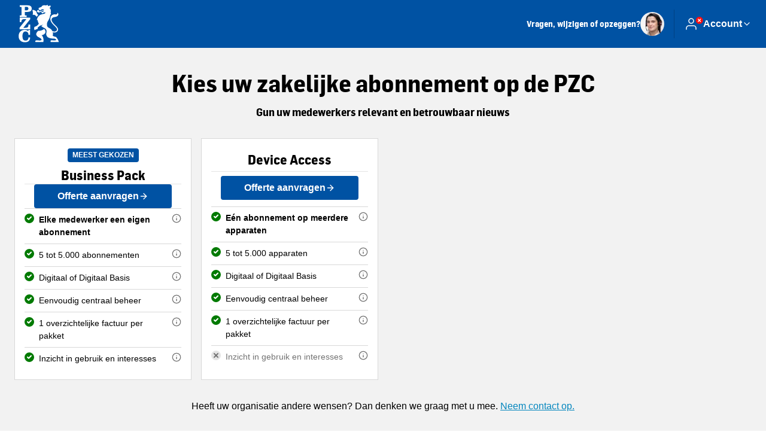

--- FILE ---
content_type: text/html;charset=utf-8
request_url: https://abonnement.pzc.nl/zakelijk?productType=zaterdagplus&propositionId=75541&mid=CAM-4o9vg7%7CTCH-5g6nol%7CTCO-lx2qmx%7CCTY-5g6nol%7CCCO-5g6nol%7CPRG-o9wbwx
body_size: 104201
content:
<!DOCTYPE html><html><head><meta charset="utf-8"><meta name="viewport" content="width=device-width, initial-scale=1"><link rel="canonical" href="https://abonnement.pzc.nl/zakelijk"><script data-hid="optimizely-web-decisions">(function trackOptimizelyWebDecisions(globalWin) {
  globalWin.optimizely = globalWin.optimizely || [];
  globalWin.optimizely.push({
    type: "addListener",
    filter: {
      type: "lifecycle",
      name: "campaignDecided"
    },
    handler: (event) => {
      try {
        const data = event?.data || {};
        const { experimentId, variationId, campaignId } = data?.decision || {};
        if (!experimentId || !variationId || !campaignId) {
          return;
        }
        const experiment = data.campaign?.experiments.find((exp) => exp?.id === experimentId);
        const experimentKey = experiment?.name;
        const variationKey = experiment?.variations.find((variation) => variation.id === variationId)?.name;
        if (!experimentKey || !variationKey) {
          return;
        }
        const hasEventAlready = globalWin?.dataLayer?.find(
          (item) => item.event === "campaign-decided" && item["optimizely-dimension-value"] === `${experimentKey} (${experimentId}):${variationKey} (${variationId})` && item["optimizely-dimension-number"] === campaignId
        );
        if (hasEventAlready) return;
        globalWin.dataLayer = globalWin.dataLayer || [];
        globalWin.dataLayer.push({
          event: "campaign-decided",
          "optimizely-dimension-value": `${experimentKey} (${experimentId}):${variationKey} (${variationId})`,
          "optimizely-dimension-number": campaignId
        });
      } catch (error) {
        const nuxtApp = typeof globalWin.useNuxtApp === "function" ? globalWin.useNuxtApp() : void 0;
        const $logger = nuxtApp?.$logger;
        if ($logger) {
          $logger.log({
            error,
            message: "Error tracking Optimizely web decisions",
            title: "Error tracking Optimizely web decisions"
          });
        } else {
          console.error("Error tracking Optimizely web decisions", error);
        }
      }
    }
  });
})(window)</script><script src="https://cdn.optimizely.com/js/13039910302.js" data-hid="optimizely-web-client"></script><title>Een zakelijk abonnement voor uw medewerkers - Pzc.nl</title><link rel="preconnect" href="https://myprivacy-static.dpgmedia.net"><script src="https://myprivacy-static.dpgmedia.net/consent.js" async data-hid="privacyGate"></script><style id="app_brand_style_namespace">:root {
  --body-background-color: #f2f2f2;
  --oof-section-background-color: #f2f2f2;
  --colors-background-color-level-0: #ffffff;
  --colors-background-color-level-1: #f2f2f2;
  --colors-background-color-level-2: #f2f2f2;
  --colors-background-color-level-3: #021e4a;
  --colors-contrast-1-background-color: #0052a3;
  --colors-contrast-1-text-color: #ffffff;
  --colors-contrast-2-background-color: #f2f2f2;
  --colors-contrast-2-text-color: #000000;
  --colors-highlight-contrast: #ffffff;
  --colors-highlight: #000000;
  --colors-primary-50: #f5f8fb;
  --colors-primary-100: dfe9f3;
  --colors-primary-200: #bad0e6;
  --colors-primary-300: #7ea7d0;
  --colors-primary-400: #4682bc;
  --colors-primary-500: #0052a3;
  --colors-primary-600: #00458b;
  --colors-primary-700: #00356a;
  --colors-primary-800: #012c61;
  --colors-primary-900: #021e4a;
  --colors-black: #000000;
  --colors-white: #ffffff;
  --colors-gray-50: #f9f9f9;
  --colors-gray-100: #f2f2f2;
  --colors-gray-200: #e4e4e4;
  --colors-gray-300: #d8d8d8;
  --colors-gray-400: #b8b8b8;
  --colors-gray-500: #a5a5a5;
  --colors-gray-600: #929292;
  --colors-gray-700: #727272;
  --colors-gray-800: #545454;
  --colors-gray-900: #1a1a1a;
  --colors-green-50: #edfaf1;
  --colors-green-100: #cdf3d9;
  --colors-green-200: #b4ecc6;
  --colors-green-300: #8fe3aa;
  --colors-green-400: #57d57f;
  --colors-green-500: #007a00;
  --colors-green-600: #1f7e3d;
  --colors-green-700: #196531;
  --colors-green-800: #145027;
  --colors-green-900: #10401f;
  --colors-red-50: #ffefef;
  --colors-red-100: #ffd9d9;
  --colors-red-200: #ffbbbb;
  --colors-red-300: #ff9292;
  --colors-red-400: #ff6060;
  --colors-red-500: #ff0f0f;
  --colors-red-600: #d90000;
  --colors-red-700: #a80000;
  --colors-red-800: #750000;
  --colors-red-900: #570003;
  --colors-yellow-50: #fff5e0;
  --colors-yellow-100: #fee9ba;
  --colors-yellow-200: #fdde94;
  --colors-yellow-300: #fcd26e;
  --colors-yellow-400: #fbc748;
  --colors-yellow-500: #fabb22;
  --colors-yellow-600: #e7a401;
  --colors-yellow-700: #c99518;
  --colors-yellow-800: #8e680c;
  --colors-yellow-900: #573d00;
  --colors-secondary-300: #f3c642;
  --colors-secondary-500: dfe9f3;
  --colors-secondary-600: #7ea7d0;
  --colors-transparant-0: #00000000;
  --colors-transparant-20: #00000033;
  --colors-transparant-white-20: #ffffff33;
  --colors-transparant-white-40: #ffffff66;
  --colors-transparant-white-60: #ffffff99;
  --colors-transparant-white-80: #ffffffcc;
  --colors-transparant-white-90: #ffffffe6;
  --colors-blue-50: #f1f9fe;
  --colors-blue-100: #cbe4f6;
  --colors-blue-200: #a5cfee;
  --colors-blue-300: #7fbae7;
  --colors-blue-400: #56a4e1;
  --colors-blue-500: #168dd9;
  --colors-blue-600: #0971ad;
  --colors-blue-700: #025481;
  --colors-blue-800: #003859;
  --colors-blue-900: #001f33;
  --colors-neutral-50: #f1f9fe;
  --colors-adr-cobalt: #0052a3;
  --colors-adr-bondi-blue: #0486be;
  --colors-adr-saffron: #f3c642;
  --colors-adr-russian-blue: #021e4a;
  --colors-adr-mongoose: #a5906e;
  --font-families-body: Arial;
  --font-families-button: Arial;
  --font-families-display: FlamaSemicondensed;
  --font-families-sans: Arial;
  --font-families-serif: Georgia;
  --font-families-mono: PtSans;
  --font-weights-headline: 700;
  --font-weights-button: 700;
  --font-weights-sans-normal: 400;
  --font-weights-sans-medium: 500;
  --font-weights-sans-bold: 700;
  --font-weights-sans-black: 900;
  --font-weights-body-normal: 400;
  --font-weights-body-medium: 500;
  --font-weights-body-bold: 700;
  --font-weights-body-black: 900;
  --font-weights-display-normal: 400;
  --font-weights-display-medium: 500;
  --font-weights-display-bold: 700;
  --font-weights-display-black: 900;
  --font-weights-serif-normal: 400;
  --font-weights-serif-medium: 500;
  --font-weights-serif-bold: 700;
  --font-weights-serif-black: 700;
  --font-weights-light: 300;
  --font-weights-normal: 400;
  --font-weights-medium: 500;
  --font-weights-semibold: 600;
  --font-weights-bold: 700;
  --font-weights-extrabold: 800;
  --font-weights-black: 900;
  --typography-large-body-xxl: 400 3.5rem/1.3 Arial;
  --typography-large-body-lg: 400 1.125rem/1.5 Arial;
  --typography-large-body-lg-highlight: 700 1.125rem/1.5 Arial;
  --typography-large-body-base: 400 1rem/1.5 Arial;
  --typography-large-body-base-highlight: 700 1rem/1.5 Arial;
  --typography-large-body-sm: 400 0.875rem/1.5 Arial;
  --typography-large-body-sm-highlight: 700 0.875rem/1.5 Arial;
  --typography-large-body-xs: 400 0.75rem/1.5 Arial;
  --typography-large-body-xs-highlight: 700 0.75rem/1.5 Arial;
  --typography-large-body-xxs: 400 0.625rem/1.5 Arial;
  --typography-large-body-xxs-highlight: 700 0.625rem/1.5 Arial;
  --typography-large-h1: 700 2.5rem/1.3 FlamaSemicondensed;
  --typography-large-h1-normal: 400 2.5rem/1.3 FlamaSemicondensed;
  --typography-large-h2: 700 2rem/1.3 FlamaSemicondensed;
  --typography-large-h2-normal: 400 2rem/1.3 FlamaSemicondensed;
  --typography-large-h3: 700 1.75rem/1.3 FlamaSemicondensed;
  --typography-large-h3-normal: 400 1.75rem/1.3 FlamaSemicondensed;
  --typography-large-h4: 700 1.375rem/1.3 FlamaSemicondensed;
  --typography-large-h4-normal: 400 1.375rem/1.3 FlamaSemicondensed;
  --typography-large-h5: 700 1.125rem/1.3 FlamaSemicondensed;
  --typography-large-h5-normal: 400 1.125rem/1.3 FlamaSemicondensed;
  --typography-large-h6: 700 1rem/1.3 FlamaSemicondensed;
  --typography-large-h6-normal: 400 1rem/1.3 FlamaSemicondensed;
  --typography-large-h7: 700 0.875rem/1.3 FlamaSemicondensed;
  --typography-large-h7-normal: 400 0.875rem/1.3 FlamaSemicondensed;
  --typography-large-button-base: 700 1rem/1 Arial;
  --typography-large-button-sm: 700 0.875rem/1.5 Arial;
  --typography-large-link-base: 400 1rem/1.5 Arial;
  --typography-large-link-sm: 400 0.875rem/1.5 Arial;
  --typography-large-link-xs: 400 0.75rem/1.5 Arial;
  --typography-small-body-xxl: 400 1.75rem/1.3 Arial;
  --typography-small-body-lg: 400 1.125rem/1.5 Arial;
  --typography-small-body-lg-highlight: 700 1.125rem/1.5 Arial;
  --typography-small-body-base: 400 1rem/1.5 Arial;
  --typography-small-body-base-highlight: 700 1rem/1.5 Arial;
  --typography-small-body-sm: 400 0.875rem/1.5 Arial;
  --typography-small-body-sm-highlight: 700 0.875rem/1.5 Arial;
  --typography-small-body-xs: 400 0.75rem/1.5 Arial;
  --typography-small-body-xs-highlight: 700 0.75rem/1.5 Arial;
  --typography-small-body-xxs: 400 0.625rem/1.5 Arial;
  --typography-small-body-xxs-highlight: 700 0.625rem/1.5 Arial;
  --typography-small-h1: 700 2rem/1.3 FlamaSemicondensed;
  --typography-small-h1-normal: 400 2rem/1.3 FlamaSemicondensed;
  --typography-small-h2: 700 1.75rem/1.3 FlamaSemicondensed;
  --typography-small-h2-normal: 400 1.75rem/1.3 FlamaSemicondensed;
  --typography-small-h3: 700 1.375rem/1.3 FlamaSemicondensed;
  --typography-small-h3-normal: 400 1.375rem/1.3 FlamaSemicondensed;
  --typography-small-h4: 700 1.125rem/1.3 FlamaSemicondensed;
  --typography-small-h4-normal: 400 1.125rem/1.3 FlamaSemicondensed;
  --typography-small-h5: 700 1rem/1.3 FlamaSemicondensed;
  --typography-small-h5-normal: 400 1rem/1.3 FlamaSemicondensed;
  --typography-small-h6: 700 0.875rem/1.3 FlamaSemicondensed;
  --typography-small-h6-normal: 400 0.875rem/1.3 FlamaSemicondensed;
  --typography-small-h7: 700 0.75rem/1.3 FlamaSemicondensed;
  --typography-small-h7-normal: 400 0.75rem/1.3 FlamaSemicondensed;
  --typography-small-button-sm: 700 0.875rem/1 Arial;
  --typography-small-button-base: 700 1rem/1 Arial;
  --typography-small-link-base: 400 1rem/1.5 Arial;
  --typography-small-link-sm: 400 0.875rem/1.5 Arial;
  --typography-small-link-xs: 400 0.75rem/1.5 Arial;
  --typography-label: 700 0.75rem/1.3 Arial;
  --typography-label-small: 700 0.625rem/1.3 Arial;
  --typography-label-renewed: 700 0.75rem/1.5 Arial;
  --error: #d90000;
  --warning: #fabb22;
  --succes: #196531;
  --info: #168dd9;
  --loading: #727272;
  --button-primary-hover-background-color: #00458b;
  --button-primary-hover-text-color: #ffffff;
  --button-primary-default-text-color: #ffffff;
  --button-primary-default-background-color: #0052a3;
  --button-ghost-default-text-color: #0052a3;
  --button-ghost-default-border-color: #0052a3;
  --button-ghost-hover-text-color: #00356a;
  --button-ghost-hover-border-color: #00356a;
  --button-ghost-border-width: 0.125rem;
  --button-tertiary-border-width: 0.125rem;
  --button-tertiary-default-text-color: #0052a3;
  --button-tertiary-default-border-color: #0052a3;
  --button-tertiary-default-background-color: #ffffff;
  --button-tertiary-hover-text-color: #00356a;
  --button-tertiary-hover-border-color: #00356a;
  --button-tertiary-hover-background-color: #ffffff;
  --button-submenu-border-width: 0.125rem;
  --button-border-radius: 0.25rem;
  --button-secondary-default-text-color: #ffffff;
  --button-secondary-default-background-color: #00356a;
  --button-secondary-hover-text-color: #ffffff;
  --button-secondary-hover-background-color: #021e4a;
  --button-desktop-font-size: 1rem;
  --button-mobile-font-size: 0.875rem;
  --button-body-font-weights: 700;
  --button-font: Arial;
  --button-disabled-default-text-color: #727272;
  --button-disabled-default-background-color: #e4e4e4;
  --ab-button-primary-hover-text-color: #000000;
  --ab-button-primary-hover-background-color: #e7a401;
  --ab-button-primary-default-text-color: #570003;
  --ab-button-primary-default-background-color: #fabb22;
  --toggle-border-radius: 624.9375rem;
  --toggle-background-color: #d8d8d8;
  --usp-checkmark-border-color: #1f7e3d;
  --shop-window-background-color: #f2f2f2;
  --shop-window-text-color: #000000;
  --shop-window-text-color-on-background: #ffffff;
  --section-label-large: 700 1.375rem/1 FlamaSemicondensed;
  --section-label-text-color: #ffffff;
  --section-label-border-color: #b8b8b8;
  --section-label-background-color: #0052a3;
  --section-label-spacing: calc(calc(0.25rem * 2));
  --section-label-text-case: uppercase;
  --section-label-border-width: 0.0625rem;
  --highlight-label-text-color: #ffffff;
  --highlight-label-background-color: #021e4a;
  --topbar-background-color: #0052a3;
  --topbar-link-text-color: #ffffff;
  --topbar-text-color: #ffffff;
  --topbar-border-color: #000000;
  --topbar-logo-height: 5rem;
  --topbar-logo-width: 5rem;
  --topbar-logo-ratio: 0.6;
  --topbar-spacing: 0rem;
  --topbar-small-spacing: 0rem;
  --topbar-border-width: 0rem;
  --footer-logo-height: 4rem;
  --footer-logo-width: 4rem;
  --footer-logo-ratio: 0.6;
  --footer-spacing: calc(calc(0.25rem * 4));
  --footer-border-width: 0.0625rem;
  --footer-background-color: #ffffff;
  --footer-navigation-background-color: #0052a3;
  --footer-navigation-text-color: #ffffff;
  --footer-border-color: #000000;
  --card-large-border-radius: 0rem;
  --card-background-color: #ffffff;
  --card-small-border-radius: 0rem;
  --card-small-minimal-width: 240px;
  --card-border-width: 0.0625rem;
  --card-border-color: #d8d8d8;
  --card-highlighted-border-color: #0052a3;
  --card-elevated: 0px 15px 20px rgba(0,0,0,0.20);
  --card-default: 0px 4px 8px rgba(0,0,0,0.12);
  --card-cover-background-color: #f5f8fb;
  --datepicker-elevated: 0px 15px 20px rgba(0,0,0,0.20);
  --datepicker-background-color: #ffffff;
  --datepicker-border-radius: 0.5rem;
  --link-text-color: #0486be;
  --link-hover-text-color: #00356a;
  --link-default-text-color: #0052a3;
  --link-default-icon-color: #0052a3;
  --href-default-text-color: #0052a3;
  --quote-block-background-color: #021e4a;
  --quote-block-text-color: #ffffff;
  --quote-block-quote-text-color: #0052a3;
  --quote-block-quote-large: 700 7.5rem/1.3 FlamaSemicondensed;
  --quote-block-quote-small: 700 6rem/1.3 FlamaSemicondensed;
  --quote-block-icon-color: #ffffff;
  --quote-block-icon-font: FlamaSemicondensed;
  --how-to-read-background-color: #f2f2f2;
  --how-to-read-card-background-color: #ffffff;
  --section-card-personal-background-color: #0052a3;
  --section-card-personal-text-color: #ffffff;
  --summary-card-border-color: #b8b8b8;
  --summary-card-highlight-usp: #f5f8fb;
  --summary-card-highlighted-background-color: #f5f8fb;
  --summary-card-highlighted-highlight-usp-background-color: #ffffff;
  --selector-highlighted-text-color: #0052a3;
  --selector-highlighted-border-color: #0052a3;
  --selector-highlighted-background-color: #f5f8fb;
  --selector-selected-background-color: #ffffff;
  --selector-selected-color: #0052a3;
  --selector-selected-border-color: #0052a3;
  --selector-default-background-color: #ffffff;
  --selector-default-border-color: #929292;
  --selector-disabled-text-color: #727272;
  --selector-disabled-background-color: #f2f2f2;
  --selector-disabled-border-color: #b8b8b8;
  --selector-hover-background-color: #ffffff;
  --selector-hover-border-color: #545454;
  --selector-chevron-default-border-color: #1a1a1a;
  --selector-chevron-disabled-border-color: #929292;
  --header-quote-background-color: #021e4a;
  --divider-border-color: #00000033;
  --price-euro-large: 700 2.5rem/1.3 FlamaSemicondensed;
  --price-euro-small: 700 2rem/1.3 FlamaSemicondensed;
  --price-cents-large: 700 1rem/1.3 FlamaSemicondensed;
  --price-cents-small: 700 0.875rem/1.3 FlamaSemicondensed;
  --brand-header-text-color: #ffffff;
  --page-checkout-note-large-text-color: #545454;
  --page-checkout-note-small-text-color: #545454;
  --page-checkout-link-text-color: #000000;
  --page-checkout-usp-large-text-color: #000000;
  --page-checkout-usp-large-border-color: #1f7e3d;
  --page-checkout-usp-small-text-color: #000000;
  --page-checkout-usp-small-border-color: #1f7e3d;
  --header-banner-title-large: 700 3.5rem/1 FlamaSemicondensed;
  --header-banner-title-small: 700 1.75rem/1 FlamaSemicondensed;
  --label-primary-background-color: #0052a3;
  --label-primary-text-color: #ffffff;
  --label-valid-background-color: #007a00;
  --label-valid-text-color: #ffffff;
  --label-tertiary-border-color: #000000;
  --label-tertiary-text-color: #000000;
  --label-tertiary-highlight-border-color: #0052a3;
  --label-tertiary-highlight-text-color: #0052a3;
  --label-secundary-background-color: dfe9f3;
  --label-secundary-text-color: #000000;
  --label-disabled-border-color: #727272;
  --label-disabled-text-color: #727272;
  --alert-background-color: #ffffff;
  --alert-error-border-color: #d90000;
  --alert-error-icon-color: #d90000;
  --alert-border-radius: 0.25rem;
  --alert-border-with: 0.25rem;
  --alert-toast-drop-shadow: 0px 2px 3px rgba(0, 0, 0, 0.2);
  --alert-spacing-inner: calc(calc(0.25rem * 4));
  --alert-closing-icon: #545454;
  --alert-succes-icon: #196531;
  --alert-succes-border-color: #196531;
  --alert-warning-icon-color: #fabb22;
  --alert-warning-border-color: #fabb22;
  --alert-info-border-color: #168dd9;
  --alert-info-icon-color: #168dd9;
  --focus-ring-default-border-color: #0052a3;
  --focus-ring-default-border-width: 0.25rem;
  --price-trial-prefix: #1a1a1a;
  --price-trial-suffix: #007a00;
  --price-trial-price: #1a1a1a;
  --price-hero-default-prefix: #1a1a1a;
  --price-hero-default-suffix: #1a1a1a;
  --price-hero-default-price: #1a1a1a;
  --price-hero-highlight-prefix: #0052a3;
  --price-hero-highlight-price: #0052a3;
  --price-hero-highlight-suffix: #0052a3;
  --price-simple-prefix: #727272;
  --price-simple-price: #1a1a1a;
  --price-simple-suffix: #1a1a1a;
  --link-list-border-color: #b8b8b8;
  --faq-text-color: #1a1a1a;
  --faq-border-color: #a5a5a5;
  --radio-button-unselected-default-border-color: #1a1a1a;
  --radio-button-unselected-disabled-border-color: #a5a5a5;
  --radio-button-unselected-hover-border-color: #0052a3;
  --radio-button-selected-disabled-border-color: #a5a5a5;
  --radio-button-selected-disabled-background-color: #a5a5a5;
  --radio-button-selected-default-border-color: #0052a3;
  --radio-button-selected-default-background-color: #0052a3;
  --radio-button-selected-hover-background-color: #ffffff;
  --radio-button-selected-hover-border-color: #0052a3;
  --checkbox-unselected-default-border-color: #1a1a1a;
  --checkbox-unselected-default-background-color: #ffffff;
  --checkbox-unselected-error-border-color: #d90000;
  --checkbox-unselected-error-background-color: #ffffff;
  --checkbox-unselected-hover-border-color: #0052a3;
  --checkbox-unselected-hover-background-color: #ffffff;
  --checkbox-unselected-disabled-background-color: #a5a5a5;
  --checkbox-selected-default-background-color: #0052a3;
  --checkbox-selected-default-border-color: #ffffff;
  --checkbox-selected-disabled-background-color: #a5a5a5;
  --checkbox-selected-disabled-border-color: #ffffff;
  --checkbox-selected-hover-background-color: #ffffff;
  --checkbox-selected-hover-border-color: #0052a3;
  --message-bar-background-color: #0052a3;
  --message-bar-text-color: #ffffff;
  --message-bar-link-text-color: #ffffff;
  --datepicker-item-hover-background-color: #7ea7d0;
  --datepicker-item-active-background-color: #0052a3;
  --datepicker-item-active-text-color: #ffffff;
  --datepicker-item-available-background-color: dfe9f3;
  --datepicker-item-default-text-color: #1a1a1a;
  --datepicker-item-disabled-text-color: #929292;
  --outline-border-color: #0052a3;
  --dropdown-dropdown-item-hover-background-color: #f5f8fb;
  --dropdown-dropdown-item-hover-text-color: #1a1a1a;
  --dropdown-dropdown-item-selected-background-color: #f5f8fb;
  --dropdown-dropdown-item-selected-text-color: #0052a3;
  --dropdown-dropdown-item-default-background-color: #ffffff;
  --dropdown-dropdown-item-default-text-color: #1a1a1a;
  --product-small-shadow: 0px 8px 12px #00000029;
  --product-large-shadow: 0px 8px 16px #00000029;
  --highlighted-text-color: #0052a3;
  --top-banner-background-color: #ffffff;
  --top-banner-item-text-color: #000000;
  --top-banner-border-color: #d8d8d8;
  --top-banner-border-width: 0rem;
  --toast-message-background-color: #1a1a1a;
  --news-letter-background-color: #f2f2f2;
  --news-letter-small-horizontal-spacing: calc(calc(0.25rem * 4));
  --news-letter-small-vertical-spacing: calc(calc(0.25rem * 6));
  --news-letter-small-border-radius: 0rem;
  --news-letter-large-horizontal-spacing: calc(calc(0.25rem * 6));
  --news-letter-large-vertical-spacing: calc(calc(0.25rem * 6));
  --news-letter-large-border-radius: 0rem;
  --news-letter-succes-icon-border-color: #0052a3;
  --news-card-background-color: #f2f2f2;
  --teaser-card-background-color: #f2f2f2;
  --modal-border-radius: 0.5rem;
  --proces-indicator-default-text-color: #1a1a1a;
  --proces-indicator-default-step-text-color: #1a1a1a;
  --proces-indicator-default-step-background-color: #b8b8b8;
  --proces-indicator-active-text-color: #1a1a1a;
  --proces-indicator-active-step-text-color: #ffffff;
  --proces-indicator-active-step-background-color: #1a1a1a;
  --proces-indicator-done-text-color: #1a1a1a;
  --proces-indicator-done-step-text-color: #ffffff;
  --proces-indicator-done-step-background-color: #007a00;
  --service-block-card-background-color: #f9f9f9;
  --nav-link-border-color: #d8d8d8;
  --component-state: 0;
  --component-text: default;
  --component-text: true;
  --component-logo: https://upload.wikimedia.org/wikipedia/commons/thumb/1/1b/AD_Logo_2020.svg/250px-AD_Logo_2020.svg.png;
  --promotion-background-color: #ffffff;
  --tooltip-border-color: #d8d8d8;
  --product-window-banner-background-color: dfe9f3;
  --product-window-banner-text-color: #000000;
  --product-window-banner-border-color: #7ea7d0;
  --product-window-banner-border-width: 0.0625rem;
  --product-window-banner-border-radius: 1rem;
  --next-step-text-color: #000000;
  --next-step-border-color: #0052a3;
  --next-step-background-color: #f5f8fb;
  --screen-xs: 30em;
  --screen-sm: 40em;
  --screen-md: 48em;
  --screen-lg: 64em;
  --screen-xl: 80em;
  --screen-2xl: 96em;
  --spacing-0: 0;
  --spacing-1: 0.25rem;
  --spacing-2: calc(0.25rem * 2);
  --spacing-3: calc(0.25rem * 3);
  --spacing-4: calc(0.25rem * 4);
  --spacing-5: calc(0.25rem * 5);
  --spacing-6: calc(0.25rem * 6);
  --spacing-7: calc(0.25rem * 7);
  --spacing-8: calc(0.25rem * 8);
  --spacing-9: calc(0.25rem * 9);
  --spacing-10: calc(0.25rem * 10);
  --spacing-11: calc(0.25rem * 11);
  --spacing-12: calc(0.25rem * 12);
  --spacing-13: calc(0.25rem * 13);
  --spacing-14: calc(0.25rem * 14);
  --spacing-15: calc(0.25rem * 15);
  --spacing-16: calc(0.25rem * 16);
  --spacing-17: calc(0.25rem * 17);
  --spacing-18: calc(0.25rem * 18);
  --spacing-19: calc(0.25rem * 19);
  --spacing-20: calc(0.25rem * 20);
  --border-radius-lg: 0.5rem;
  --border-radius-sm: 0.25rem;
  --border-radius-xl: 1rem;
  --border-radius-xxl: 1.5rem;
  --border-radius-pill: 624.9375rem;
  --border-radius-none: 0rem;
  --border-width-none: 0rem;
  --border-width-xs: 0.0625rem;
  --border-width-sm: 0.125rem;
  --border-width-md: 0.25rem;
  --border-width-lg: 0.5rem;
  --line-heights-heading: 1.3;
  --line-heights-body: 1.5;
  --line-heights-small: 1.3;
  --line-heights-none: 1;
  --letter-spacing-default: 0;
  --letter-spacing-increased: 2;
  --letter-spacing-decreased: -2;
  --font-sizes-xxs: 0.625rem;
  --font-sizes-xs: 0.75rem;
  --font-sizes-sm: 0.875rem;
  --font-sizes-base: 1rem;
  --font-sizes-lg: 1.125rem;
  --font-sizes-xl: 1.375rem;
  --font-sizes-2xl: 1.75rem;
  --font-sizes-3xl: 2rem;
  --font-sizes-4xl: 2.5rem;
  --font-sizes-5xl: 3rem;
  --font-sizes-6xl: 3.5rem;
  --font-sizes-7xl: 4rem;
  --focus-shadow: 0px 0px 0px rgba(255, 255, 255, 0.4);
  --text-case-none: none;
  --text-case-lowercase: lowercase;
  --text-case-uppercase: uppercase;
  --modal-shadow: 0px 12px 16px rgba(0, 0, 0, 0.4);
  --tooltip-shadow: 0px 8px 12px rgba(0, 0, 0, 0.2);
  --highlight-shadow: 0px 2px 3px rgba(0, 0, 0, 0.2);
  --card-highlight-shadow: 0px 2px 3px rgba(0, 0, 0, 0.2);
}
</style><style id="app_brand_fonts_namespace">@font-face {
  font-family: FlamaSemicondensed;
  font-weight: 400;
  font-display: swap;
  src: url('https://cdn-03.tapp.dpgmedia.cloud/assets/fonts/Flama-Semi-Condensed-Book.woff2') format('woff2');
}

@font-face {
  font-family: FlamaSemicondensed;
  font-weight: 700;
  font-display: swap;
  src: url('https://cdn-03.tapp.dpgmedia.cloud/assets/fonts/Flama-Semi-Condensed-Bold.woff2') format('woff2');
}

@font-face {
  font-family: PtSans;
  font-weight: 400;
  font-display: swap;
  src: url('https://cdn-03.tapp.dpgmedia.cloud/assets/fonts/PT-Sans-Regular.woff2') format('woff2');
}

@font-face {
  font-family: PtSans;
  font-weight: 700;
  font-display: swap;
  src: url('https://cdn-03.tapp.dpgmedia.cloud/assets/fonts/PT-Sans-Bold.woff2') format('woff2');
}
</style><style>*,:after,:before{box-sizing:border-box}*{margin:0}body,html{height:100%}body,html{-webkit-font-smoothing:antialiased}body{line-height:1.5}canvas,img,picture,svg,video{display:block;max-width:100%}button,input,select,textarea{font:inherit}h1,h2,h3,h4,h5,h6,p{overflow-wrap:break-word}#__next,#root{isolation:isolate}button{background:none;border:0;color:inherit;cursor:pointer;margin:0;padding:0}.h1,h1{font:var(--typography-small-h1);text-transform:var(--text-transform-h1)}@media(min-width:80em){.h1,h1{font:var(--typography-large-h1)}}.h2,h2{font:var(--typography-small-h2);text-transform:var(--text-transform-h2)}@media(min-width:80em){.h2,h2{font:var(--typography-large-h2)}}.h3,h3{font:var(--typography-small-h3);text-transform:var(--text-transform-h3)}@media(min-width:80em){.h3,h3{font:var(--typography-large-h3)}}.h4,h4{font:var(--typography-small-h4);text-transform:var(--text-transform-h4)}@media(min-width:80em){.h4,h4{font:var(--typography-large-h4)}}.h5,h5{font:var(--typography-small-h5);text-transform:var(--text-transform-h5)}@media(min-width:80em){.h5,h5{font:var(--typography-large-h5)}}.h6,h6{font:var(--typography-small-h6);text-transform:var(--text-transform-h6)}@media(min-width:80em){.h6,h6{font:var(--typography-large-h6)}}.h7{font:var(--typography-small-h7);text-transform:var(--text-transform-h7)}@media(min-width:80em){.h7{font:var(--typography-large-h7)}}.h2-normal{font:var(--typography-small-h2-normal);text-transform:var(--text-transform-h2-normal)}@media(min-width:80em){.h2-normal{font:var(--typography-large-h2-normal)}}.h3-normal{font:var(--typography-small-h3-normal);text-transform:var(--text-transform-h3-normal)}@media(min-width:80em){.h3-normal{font:var(--typography-large-h3-normal)}}.h4-normal{font:var(--typography-small-h4-normal);text-transform:var(--text-transform-h4-normal)}@media(min-width:80em){.h4-normal{font:var(--typography-large-h4-normal)}}.h5-normal{font:var(--typography-small-h5-normal);text-transform:var(--text-transform-h5-normal)}@media(min-width:80em){.h5-normal{font:var(--typography-large-h5-normal)}}.body,body{font:var(--typography-small-body-base)}@media(min-width:80em){.body,body{font:var(--typography-large-body-base)}}.body--lg{font:var(--typography-small-body-lg)}@media(min-width:80em){.body--lg{font:var(--typography-large-body-lg)}}.body--sm{font:var(--typography-small-body-sm)}@media(min-width:80em){.body--sm{font:var(--typography-large-body-sm)}}.body--xs{font:var(--typography-small-body-xs)}@media(min-width:80em){.body--xs{font:var(--typography-large-body-xs)}}.highlight{color:(--colors-primary-500);font:var(--typography-small-body-base-highlight)}@media(min-width:80em){.highlight{font:var(--typography-large-body-base-highlight)}}.highlight--sm{font:var(--typography-small-body-sm-highlight)}@media(min-width:80em){.highlight--sm{font:var(--typography-large-body-sm-highlight)}}.highlight--xs{font:var(--typography-small-body-xs-highlight)}@media(min-width:80em){.highlight--xs{font:var(--typography-large-body-xs-highlight)}}.highlight--lg{font:var(--typography-small-body-lg-highlight)}@media(min-width:80em){.highlight--lg{font:var(--typography-large-body-lg-highlight)}}.link{font:var(--typography-large-link-base)}@media(min-width:80em){.link{font:var(--typography-small-link-base)}}.link--sm{font:var(--typography-large-link-xs)}@media(min-width:80em){.link--sm{font:var(--typography-large-link-sm)}}.link--xs{font:var(--typography-small-link-xs)}@media(min-width:80em){.link--xs{font:var(--typography-large-link-xs)}}a{--outline-offset:3px;color:var(--link-text-color);outline:2px solid transparent;outline-offset:calc(var(--outline-offset) + var(--spacing-1));transition:outline-offset .15s ease-in-out}a:focus-visible{border-radius:2px;outline-color:currentcolor;outline-offset:var(--outline-offset);outline-width:2px}.button,button{font:var(--typography-large-button-sm)}@media(min-width:80em){.button,button{font:var(--typography-large-button-base)}}@media(min-width:64em){.mobile-only{display:none!important}}</style><style>.layout-branded[data-v-76b918e3]{background:var(--body-background-color)}@media(min-width:64em){.layout-branded[data-v-76b918e3]{display:grid;grid-template-rows:auto 1fr auto;min-height:100vh;min-height:100dvh}}.layout-branded--levels[data-v-76b918e3]{background:var(--colors-background-color-level-2)}</style><style>.top-bar[data-v-c79c0b94]{background-color:var(--topbar-background-color);border-bottom:var(--topbar-border-width) solid var(--topbar-border-color);color:var(--topbar-text-color);z-index:100}.top-bar__inner[data-v-c79c0b94]{align-items:center;-moz-column-gap:var(--spacing-2);column-gap:var(--spacing-2);display:grid;grid-template-areas:"logo . service divider actions";grid-template-columns:auto 1fr auto auto auto;min-height:64px}@media(min-width:64em){.top-bar__inner[data-v-c79c0b94]{-moz-column-gap:var(--spacing-4);column-gap:var(--spacing-4);min-height:80px}}.top-bar__inner--long[data-v-c79c0b94]{grid-template-areas:". ." "service service" "divider divider" "logo actions";grid-template-columns:1fr 1fr;grid-template-rows:var(--spacing-2)}@media(min-width:64em){.top-bar__inner--long[data-v-c79c0b94]{grid-template-areas:"logo . service divider actions";grid-template-columns:auto 1fr auto auto auto;grid-template-rows:auto}}.top-bar__logo[data-v-c79c0b94]{color:inherit;display:flex;grid-area:logo;height:calc(var(--topbar-logo-height)*var(--topbar-logo-ratio));justify-content:flex-start;place-self:center;justify-self:start;margin:var(--topbar-small-spacing) 0;width:calc(var(--topbar-logo-width)*var(--topbar-logo-ratio))}@media(min-width:64em){.top-bar__logo[data-v-c79c0b94]{height:var(--topbar-logo-height);margin:var(--topbar-spacing) 0;width:var(--topbar-logo-width)}}.top-bar__logo[data-v-c79c0b94] a{height:100%;width:100%}.top-bar__service[data-v-c79c0b94]{grid-area:service}.top-bar__divider[data-v-c79c0b94]{background-color:var(--colors-transparant-20);border:0 solid transparent;grid-area:divider;height:100%;max-height:var(--spacing-10);width:1px}@media(min-width:64em){.top-bar__divider[data-v-c79c0b94]{max-height:var(--spacing-12)}}.top-bar__divider--long[data-v-c79c0b94]{height:1px;margin-left:calc(var(--spacing-4)*-1);margin-top:var(--spacing-2);width:calc(100% + var(--spacing-4)*2)}@media(min-width:64em){.top-bar__divider--long[data-v-c79c0b94]{height:100%;margin-left:0;margin-top:0;width:1px}}.top-bar__actions[data-v-c79c0b94]{grid-area:actions;justify-self:end}</style><style>.base-container[data-v-58b79a6a]{box-sizing:content-box;padding:0 var(--spacing-4)}.base-container--no-mobile-padding[data-v-58b79a6a]{padding:0}@media(min-width:64em){.base-container--no-mobile-padding[data-v-58b79a6a]{padding:0 var(--spacing-4)}}.base-container__inner[data-v-58b79a6a]{box-sizing:border-box;margin:auto;max-width:77rem}.base-container__inner--size-medium[data-v-58b79a6a]{max-width:72rem}.base-container__inner--size-small[data-v-58b79a6a]{max-width:57rem}</style><style>.tapp-logo[data-v-b5475dea]{display:block;height:100%;width:100%}.tapp-logo__inner[data-v-b5475dea]{height:inherit;width:inherit}.tapp-logo__inner[data-v-b5475dea] img,.tapp-logo__inner[data-v-b5475dea] svg{display:block;height:inherit;width:inherit}.tapp-logo__inner[data-v-b5475dea] svg{fill:currentcolor}</style><style>.customer-service[data-v-896a27b4]{align-items:center;display:flex;font:var(--typography-small-h5);gap:var(--spacing-2);justify-content:center;text-align:center}@media(min-width:64em){.customer-service[data-v-896a27b4]{justify-content:end;text-align:right}}.customer-service__link[data-v-896a27b4]{white-space:nowrap}.customer-service__phone-number[data-v-896a27b4]{margin-left:var(--spacing-1)}.customer-service__avatar[data-v-896a27b4],.customer-service__content[data-v-896a27b4]{grid-row:1/span 1}.customer-service__avatar[data-v-896a27b4]{border-radius:50%;display:block;flex-shrink:0;height:auto;overflow:hidden;width:var(--spacing-10)}.customer-service__content[data-v-896a27b4]{color:var(--topbar-text-color);display:grid;font:var(--typography-small-h6);gap:var(--spacing-1)}.customer-service__content--text-inline[data-v-896a27b4]{font:var(--typography-small-body-xs)}@media(min-width:64em){.customer-service__content--text-inline[data-v-896a27b4]{font:var(--typography-large-body-sm)}}.customer-service__content--text-inline>span[data-v-896a27b4]{display:flex;flex-direction:column}@media(min-width:64em){.customer-service__content--text-inline>span[data-v-896a27b4]{display:inline-block;flex-direction:unset}}.customer-service[data-v-896a27b4] a{color:var(--topbar-link-text-color);cursor:pointer;font:var(--typography-small-h6);text-decoration:underline}@media(min-width:64em){.customer-service[data-v-896a27b4] a{font:var(--typography-large-h6)}}.customer-service--minimalistic[data-v-896a27b4]{justify-content:end;text-align:right}.customer-service__closed-content[data-v-896a27b4]{display:none}</style><style>[data-v-5882a6a4] .base-dropdown{display:block;z-index:900}[data-v-5882a6a4] .base-dropdown__inner{background-color:var(--selector-default-background-color);box-shadow:0 5px 10px #00000026;left:-100vw;padding-top:var(--spacing-2);position:absolute;right:64px;top:44px;transform:translate(64px)}@media(min-width:40em){[data-v-5882a6a4] .base-dropdown__inner{top:41px}}@media(min-width:64em){[data-v-5882a6a4] .base-dropdown__inner{left:auto;right:0;top:64px;transform:none;width:296px}}[data-v-5882a6a4] .base-dropdown__footer{background-color:#fff;padding:var(--spacing-4)}</style><style>.base-dropdown[data-v-038e4f0a]{position:relative;z-index:10001}.base-dropdown__trigger[data-v-038e4f0a]{cursor:pointer}.base-dropdown__footer[data-v-038e4f0a]:empty{padding:var(--spacing-1)}</style><style>.base-account-btn[data-v-12a991b2]{align-items:center;background:none;border:0;color:var(--topbar-link-text-color);cursor:pointer;display:flex;gap:var(--spacing-2);margin:0;padding:var(--spacing-1) 0}@media(min-width:64em){.base-account-btn[data-v-12a991b2]{font:var(--typography-large-button-base);padding:var(--spacing-3) 0}}.base-account-btn__label[data-v-12a991b2]{display:none}@media(min-width:64em){.base-account-btn__label[data-v-12a991b2]{display:initial}}.base-account-btn__icon[data-v-12a991b2]{display:none}@media(min-width:64em){.base-account-btn__icon[data-v-12a991b2]{display:block}}</style><style>.base-auth-icon__circle[data-v-bacae087]{fill:var(--colors-red-500)}.base-auth-icon__circle--is-auth[data-v-bacae087]{fill:var(--colors-green-500)}.base-auth-icon__icon[data-v-bacae087]{stroke:var(--topbar-text-color)}</style><style>svg[data-v-2f4b60e3]{display:inline-block;height:1em;width:1em}</style><style>.page-business[data-v-dd2d90e4]{background:var(--colors-white);height:100%}</style><style>.branded-footer__item[data-v-9c545b69]{font:inherit}</style><style>.footer-navigation[data-v-199e6138]{--footer-navigation-gap-links:var(--spacing-2) var(--spacing-7);--footer-navigation-gap-parent:var(--spacing-4) var(--spacing-7);background-color:var(--footer-navigation-background-color);border-top:var(--footer-border-width) solid var(--footer-border-color);color:var(--footer-navigation-text-color)}.footer-navigation__inner[data-v-199e6138]{display:grid;gap:var(--footer-navigation-gap-parent);grid-template-areas:"logo" "navigation";padding:var(--spacing-8) 0;place-items:center}@media(min-width:48em){.footer-navigation__inner[data-v-199e6138]{grid-template-areas:"logo navigation";grid-template-columns:max-content 1fr;padding:var(--footer-spacing) 0}}.footer-navigation__logo[data-v-199e6138]{grid-area:logo;max-width:calc(var(--topbar-logo-width)*.6)}.footer-navigation__navigation[data-v-199e6138]{grid-area:navigation}.footer-navigation__items[data-v-199e6138]{display:grid;flex-wrap:wrap;font:var(--typography-large-link-sm);gap:var(--footer-navigation-gap-links);justify-content:center;list-style:none;padding:0;place-items:center}@media(min-width:48em){.footer-navigation__items[data-v-199e6138]{display:flex}}.footer-navigation__items[data-v-199e6138] a,.footer-navigation__items[data-v-199e6138] button{color:inherit;font-size:inherit;font-weight:inherit;text-decoration:underline}</style><style>.footer[data-v-34c34b37]{--footer-color:var(--colors-gray-700);--footer-font-size:var(--font-sizes-sm);background-color:var(--footer-background-color);padding:var(--spacing-8) 0}.footer[data-v-34c34b37] .base-container__inner{color:var(--footer-color);display:grid;font-size:var(--footer-font-size);gap:var(--spacing-8);line-height:var(--line-heights-body);place-items:center}.footer__fine-print[data-v-34c34b37]{display:grid;list-style:none;place-items:center;text-align:center}</style><style>.app-accessibility-policy-modal[data-v-e66c301e]{padding:var(--spacing-4)}@media(min-width:48em){.app-accessibility-policy-modal[data-v-e66c301e]{padding:var(--spacing-10)}}</style><style>.tapp-modal-overlay{background-color:#000000bf;inset:0;position:fixed;z-index:calc(infinity - 1)}.tapp-modal{background-color:var(--colors-white);display:grid;grid-template-rows:1fr max-content;height:100dvh;left:50%;overflow:hidden auto;position:fixed;top:50%;transform:translate(-50%,-50%);width:100dvw;z-index:calc(infinity)}.tapp-modal:focus{outline:none}.tapp-modal__inner{grid-row:1;margin-bottom:calc(var(--spacing-10)*-1);overflow:auto}.tapp-modal__close{background-color:var(--colors-white);border-radius:var(--spacing-10);bottom:calc(100% - var(--spacing-10) - var(--spacing-5));display:grid;grid-row:2;height:var(--spacing-10);justify-self:end;left:auto;outline:2px solid transparent;outline-offset:calc(3px + var(--spacing-1));place-items:center;position:sticky;right:var(--spacing-5);transition-duration:.15s;transition-property:background-color,outline-offset;transition-timing-function:ease-in-out;width:var(--spacing-10)}.tapp-modal__close:focus-visible,.tapp-modal__close:hover{background-color:var(--colors-gray-400)}.tapp-modal__close:focus-visible{outline-color:var(--button-primary-hover-background-color);outline-offset:3px}.tapp-modal--always-windowed,.tapp-modal--windowed{max-width:800px}.tapp-modal--always-windowed{height:auto;width:calc(100% - var(--spacing-4)*2)}@media(min-width:640px){.tapp-modal--windowed{border-radius:var(--modal-border-radius);box-shadow:var(--modal-shadow);height:auto;max-height:calc(100dvh - var(--spacing-10)*2)}}</style><style>.app-product-window[data-v-f67ba114]{background-color:var(--shop-window-background-color);background-position:50%;background-size:cover}.app-product-window__section--has-image[data-v-f67ba114]{padding-bottom:0}.app-product-window__header[data-v-f67ba114]{color:var(--shop-window-text-color);display:grid;gap:var(--spacing-3);padding:0 0 var(--spacing-8);text-align:center}.app-product-window__subheader[data-v-f67ba114]{justify-self:center;max-width:500px}.app-product-window__footer[data-v-f67ba114]{color:var(--shop-window-text-color);display:grid;gap:var(--spacing-4);justify-content:center;padding-top:var(--spacing-8);text-align:center}.app-product-window__toggle[data-v-f67ba114]{display:grid;margin-bottom:var(--spacing-8);place-items:center}.app-product-window__product-image[data-v-f67ba114]{margin-top:var(--spacing-4);max-width:752px;width:100%}</style><style>.app-section[data-v-073645a6]{display:grid;gap:var(--spacing-10);padding:var(--spacing-8) 0}@media(min-width:96em){.app-section[data-v-073645a6]{padding:var(--spacing-10) 0}}</style><style>.tapp-product-grid{display:grid;gap:var(--spacing-4);grid-template-columns:1fr;margin:0 auto}@media(min-width:48em){.tapp-product-grid{grid-template-columns:repeat(6,minmax(0,1fr))}.tapp-product-grid .tapp-product-card{grid-column-end:span 3}.tapp-product-grid:has(>.tapp-product-card:last-of-type:first-child) .tapp-product-card{grid-column-end:span 6}}@media(min-width:64em){.tapp-product-grid{grid-template-columns:repeat(12,minmax(0,1fr))}.tapp-product-grid .tapp-product-card{grid-column-end:span 3}.tapp-product-grid:has(>.tapp-product-card:last-of-type:first-child) .tapp-product-card{grid-column-end:span 12}.tapp-product-grid:has(>.tapp-product-card:last-of-type:nth-child(2)) .tapp-product-card{grid-column-end:span 6}.tapp-product-grid:has(>.tapp-product-card:last-of-type:nth-child(3)) .tapp-product-card{grid-column-end:span 4}}.tapp-product-grid--boxed:has(>.tapp-product-card:last-of-type:first-child){max-width:840px}.tapp-product-grid--boxed:has(>.tapp-product-card:last-of-type:nth-child(2)){max-width:800px}.tapp-product-grid--boxed:has(>.tapp-product-card:last-of-type:nth-child(3)){max-width:1024px}</style><style>.tapp-product-card[data-v-e80f31da]{background-color:var(--colors-white);border:var(--card-border-width) solid var(--card-border-color);border-radius:var(--card-large-border-radius);display:grid;gap:0;grid-row-end:span 10;grid-template-columns:[full-start] var(--spacing-4) [cta-start] 1fr [cta-end] var(--spacing-4) [full-end];grid-template-rows:subgrid;isolation:isolate;justify-content:center;justify-items:center;padding:var(--spacing-4) var(--spacing-4) 0;position:relative;text-align:center}.tapp-product-card__label[data-v-e80f31da]{grid-column:full;grid-row:1;margin-block-end:var(--spacing-2)}.tapp-product-card__title[data-v-e80f31da]{align-self:center;font:var(--typography-large-h4);grid-column:full;grid-row:2;text-transform:var(--text-transform-h4);text-wrap:balance}.tapp-product-card__subtitle[data-v-e80f31da]{color:var(--colors-gray-700);font:var(--typography-large-body-sm);grid-column:full;grid-row:3;margin-block-start:var(--spacing-1)}.tapp-product-card__line[data-v-e80f31da]{border:0 solid transparent;border-bottom:1px solid var(--colors-gray-200);grid-column:full;grid-row:4;width:100%}.tapp-product-card__title+.tapp-product-card__line[data-v-e80f31da]{height:0}.tapp-product-card__price[data-v-e80f31da]{display:grid;grid-column:full;grid-row:5;margin-block:0 var(--spacing-4);place-items:center}.tapp-product-card__subtitle~.tapp-product-card__price[data-v-e80f31da]{margin-block-start:var(--spacing-4)}.tapp-product-card__cta[data-v-e80f31da]{align-items:start;display:grid;gap:var(--spacing-2);grid-column:cta;grid-row:6;width:100%}.tapp-product-card__image[data-v-e80f31da]{align-items:center;display:grid;grid-column:full;grid-row:7;justify-content:center;margin-block:var(--spacing-4)}.tapp-product-card__premium-usps[data-v-e80f31da]{align-self:start;display:grid;grid-column:full;grid-row:8;width:100%}.tapp-product-card__usps[data-v-e80f31da]{align-self:start;display:grid;grid-column:full;grid-row:9;margin-block-end:var(--spacing-4);width:100%}.tapp-product-card__highlight-usps[data-v-e80f31da]{display:grid;gap:var(--spacing-2) 0;grid-column:full;grid-row:10;margin:0 calc(var(--spacing-2)*-1) calc(var(--spacing-2)*-1);width:calc(100% + var(--spacing-2)*2)}.tapp-product-card__highlight-usps[data-v-e80f31da]:empty{display:none}.tapp-product-card__usps+.tapp-product-card__highlight-usps[data-v-e80f31da]{margin-block:calc((var(--spacing-2) + 2px)*-1) var(--spacing-2)}.tapp-product-card[data-v-e80f31da]:has(.tapp-product-card__highlight-usps:empty){grid-row-end:span 9}.tapp-product-grid:has(.tapp-product-card__premium-usps:empty):not(:has(.tapp-product-card__premium-usps:not(:empty))) .tapp-product-card__usps{margin-block-start:calc(var(--spacing-4)*-1)}.tapp-product-card--highlight[data-v-e80f31da]{border-color:var(--card-highlighted-border-color);box-shadow:var(--card-elevated)}.tapp-product-card--disabled[data-v-e80f31da]{background-color:var(--colors-transparant-white-40)}@media(min-width:48em){.tapp-product-card--single[data-v-e80f31da]{grid-template-areas:"image label          label          label         " "image title          title          title         " "image subtitle       subtitle       subtitle      " "image premium-usps   premium-usps   premium-usps  " "image usps           usps           usps          " "image highlight-usps highlight-usps highlight-usps" "image .              .              .             " "image price          .              cta           ";grid-template-columns:auto auto 1fr auto;grid-template-rows:auto auto auto auto 1fr auto;justify-items:stretch;padding:var(--spacing-10);text-align:left}.tapp-product-card--single .tapp-product-card__label[data-v-e80f31da]{grid-area:label;justify-self:start}.tapp-product-card--single .tapp-product-card__title[data-v-e80f31da]{align-self:stretch;font:var(--typography-large-h2);grid-area:title;margin-block-end:var(--spacing-6);text-transform:var(--text-transform-h2)}.tapp-product-card--single .tapp-product-card__subtitle[data-v-e80f31da]{grid-area:subtitle;margin-block:0 var(--spacing-6)}.tapp-product-card--single .tapp-product-card__line[data-v-e80f31da]{display:none}.tapp-product-card--single .tapp-product-card__price[data-v-e80f31da]{grid-area:price;margin-block-end:0;place-items:start;place-self:end start;text-align:left}.tapp-product-card--single .tapp-product-card__cta[data-v-e80f31da]{grid-area:cta;margin-block:0;place-self:end}.tapp-product-card--single .tapp-product-card__cta[data-v-e80f31da] :first-child{order:2}.tapp-product-card--single .tapp-product-card__image[data-v-e80f31da]{background-color:var(--card-cover-background-color);grid-area:image;margin-right:var(--spacing-10);margin-block:0}.tapp-product-card--single .tapp-product-card__image--padding[data-v-e80f31da]{padding:var(--spacing-5)}.tapp-product-card--single .tapp-product-card__usps[data-v-e80f31da]{align-self:start;grid-area:usps;margin-block-end:0}.tapp-product-card--single .tapp-product-card__premium-usps[data-v-e80f31da]{align-self:start;grid-area:premium-usps;margin-block-end:0}.tapp-product-card--single .tapp-product-card__highlight-usps[data-v-e80f31da]{align-self:start;grid-area:highlight-usps;margin-block:0 var(--spacing-6)}}</style><style>.tapp-label[data-v-dab67383]{background-color:var(--label-primary-background-color);border-radius:.25rem;color:var(--label-primary-text-color);font:var(--typography-label);font-weight:700;padding:var(--spacing-1) var(--spacing-2);text-transform:var(--text-case-uppercase)}.tapp-label--secondary[data-v-dab67383]{background-color:var(--label-secundary-background-color);color:var(--label-secundary-text-color)}.tapp-label--tertiary[data-v-dab67383]{background-color:var(--label-tertiary-background-color);box-shadow:inset 0 0 0 2px var(--colors-black);color:var(--label-tertiary-text-color)}.tapp-label--disabled[data-v-dab67383]{background-color:var(--label-disabled-background-color);color:var(--label-disabled-text-color)}</style><style>.tapp-button[data-v-8763709f]{--outline-offset:3px;align-items:center;-webkit-appearance:none;-moz-appearance:none;appearance:none;border-radius:var(--button-border-radius);border-style:solid;border-width:var(--button-ghost-border-width);display:flex;font:var(--typography-large-button-sm);font-family:var(--font-families-button);font-size:inherit;gap:var(--spacing-2);justify-content:center;letter-spacing:var(--text-spacing-button-sm);line-height:24px;outline:2px solid transparent;outline-offset:calc(var(--outline-offset) + var(--spacing-1));overflow:hidden;padding:calc(var(--spacing-2) - var(--button-ghost-border-width)) var(--spacing-4);position:relative;text-align:center;text-decoration:none;text-overflow:ellipsis;text-transform:var(--text-transform-button-sm);transition-duration:.15s;transition-property:background-color,border-color,transform,color,outline-offset;transition-timing-function:ease-in-out;width:-moz-fit-content;width:fit-content}@media(min-width:48em){.tapp-button[data-v-8763709f]{font:var(--typography-large-button-base);letter-spacing:var(--text-spacing-button-base)}.tapp-button[data-v-8763709f],.tapp-button.tapp-button--small[data-v-8763709f]{line-height:24px;text-transform:var(--text-transform-button-base)}.tapp-button.tapp-button--small[data-v-8763709f]{font:var(--typography-small-button-base)}}.tapp-button[data-v-8763709f]:hover{cursor:pointer}.tapp-button[disabled][data-v-8763709f]{cursor:not-allowed;opacity:.5}.tapp-button[data-v-8763709f]:focus-visible{outline-offset:var(--outline-offset);outline-width:2px}.tapp-button[data-v-8763709f]:active{transform:scale(.95)}.tapp-button--small[data-v-8763709f]{padding:calc(.375rem - var(--button-ghost-border-width)) var(--spacing-4)}.tapp-button--large[data-v-8763709f]{padding:calc(var(--spacing-3) - var(--button-ghost-border-width)) var(--spacing-12)}.tapp-button--full-width[data-v-8763709f],.tapp-button--full-width-mobile[data-v-8763709f]{max-width:100%;width:100%}@media(min-width:64em){.tapp-button--full-width-mobile[data-v-8763709f]{max-width:none;width:-moz-fit-content;width:fit-content}}.tapp-button--pill[data-v-8763709f]{border-radius:var(--border-radius-pill)}.tapp-button--primary[data-v-8763709f]{background-color:var(--button-primary-default-background-color);border-color:var(--button-primary-default-background-color);color:var(--button-primary-default-text-color)}.tapp-button--primary[data-v-8763709f]:not(:disabled):hover{background-color:var(--button-primary-hover-background-color);border-color:var(--button-primary-hover-background-color);color:var(--button-primary-hover-text-color)}.tapp-button--primary[data-v-8763709f]:focus-visible{outline-color:var(--button-primary-hover-background-color)}.tapp-button--secondary[data-v-8763709f]{background-color:var(--button-secondary-default-background-color);border-color:var(--button-secondary-default-background-color);color:var(--button-secondary-default-text-color)}.tapp-button--secondary[data-v-8763709f]:not(:disabled):hover{background-color:var(--button-secondary-hover-background-color);border-color:var(--button-secondary-hover-background-color);color:var(--button-secondary-hover-text-color)}.tapp-button--secondary[data-v-8763709f]:focus-visible{outline-color:var(--button-secondary-hover-background-color)}.tapp-button--tertiary[data-v-8763709f]{background-color:var(--button-tertiary-default-background-color);border-color:var(--button-tertiary-default-background-color);color:var(--button-tertiary-default-text-color)}.tapp-button--tertiary[data-v-8763709f]:not(:disabled):hover{background-color:var(--button-tertiary-hover-background-color);border-color:var(--button-tertiary-hover-background-color);color:var(--button-tertiary-hover-text-color)}.tapp-button--tertiary[data-v-8763709f]:focus-visible{outline-color:var(--button-tertiary-hover-background-color)}.tapp-button--ghost[data-v-8763709f]{background-color:transparent;border-color:var(--button-ghost-default-border-color);border-width:var(--button-ghost-border-width);color:var(--button-ghost-default-text-color)}.tapp-button--ghost[data-v-8763709f]:not(:disabled):hover{background-color:transparent;border-color:var(--button-ghost-hover-border-color);color:var(--button-ghost-hover-text-color)}.tapp-button--text[data-v-8763709f]{background-color:transparent;border:0;color:var(--button-ghost-default-text-color)}.tapp-button--text[data-v-8763709f]:not(:disabled):hover{background-color:transparent;border-color:var(--button-ghost-hover-border-color);color:var(--button-ghost-hover-text-color)}.tapp-button--loading .tapp-button__icon[data-v-8763709f]{animation:spin-8763709f 1s linear infinite;transform-origin:center}@keyframes spin-8763709f{to{transform:rotate(1turn)}}</style><style>.base-usp-list{display:inline-grid;list-style:none;margin:0;padding:0;place-items:start start;text-align:left}.base-usp-list--justify{display:grid;gap:0 var(--spacing-2);place-items:start stretch}.base-usp-list--justify .base-usp-item{border-top:var(--border-width-xs) solid var(--colors-gray-300);width:100%}.base-usp-list--no-border .base-usp-item{border-top:0;padding:.15rem 0}</style><style>.base-usp-item[data-v-151f35bd]{-webkit-appearance:none;-moz-appearance:none;appearance:none;background:none;border:0;border-radius:0;color:currentcolor;cursor:pointer;display:grid;margin:0;outline:2px solid transparent;outline-offset:7px;padding:0;text-align:left;transition:outline-offset .15s ease-in-out}.base-usp-item[data-v-151f35bd]:focus-visible{border-radius:2px;outline-color:var(--colors-primary-500);outline-offset:3px;outline-width:2px}</style><style>.base-usp[data-v-d6e2fd62]{color:var(--colors-black);display:inline-grid;font:var(--typography-large-body-sm);gap:0 var(--spacing-2);grid-template-columns:max-content 1fr max-content;padding:var(--spacing-1) 0}.base-usp__check[data-v-d6e2fd62],.base-usp__info[data-v-d6e2fd62]{align-items:center;align-self:start;display:grid;min-height:1lh}.base-usp--disabled[data-v-d6e2fd62]{color:var(--selector-disabled-text-color)}.base-usp--justify[data-v-d6e2fd62]{display:grid;padding:var(--spacing-2) 0;width:100%}.base-usp--no-border[data-v-d6e2fd62]{padding:var(--spacing-1) 0}.base-usp--bold[data-v-d6e2fd62],.base-usp--premium[data-v-d6e2fd62]{font:var(--typography-large-body-sm-highlight)}.base-usp--bold.base-usp--large[data-v-d6e2fd62],.base-usp--premium.base-usp--large[data-v-d6e2fd62]{font:var(--typography-large-body-base-highlight)}.base-usp--large[data-v-d6e2fd62]{font:var(--typography-large-body-base)}</style><style>.tapp-check-icon__check[data-v-02eafac3]{color:var(--colors-white)}.tapp-check-icon__circle--check[data-v-02eafac3],.tapp-check-icon__circle--plus[data-v-02eafac3]{fill:var(--colors-green-500)}.tapp-check-icon__cross[data-v-02eafac3]{color:var(--colors-gray-700)}.tapp-check-icon__circle--disabled[data-v-02eafac3]{fill:var(--colors-gray-200)}</style><style>.shops-section-blok[data-v-481f1ce1]{background-color:var(--v7cac270a)}</style><style>.base-faqs[data-v-04aeb80f]{display:grid;gap:var(--spacing-4);-webkit-user-select:none;-moz-user-select:none;user-select:none}@media(min-width:48em){.base-faqs[data-v-04aeb80f]{gap:var(--spacing-10)}}.base-faqs__title--centered[data-v-04aeb80f]{text-align:center}.base-faqs[data-v-04aeb80f] .tapp-accordion{border-top:1px solid var(--colors-gray-400)}.base-faqs[data-v-04aeb80f] .tapp-accordion__inner{margin-bottom:var(--spacing-4);max-width:55rem;-webkit-user-select:text;-moz-user-select:text;user-select:text}.base-faqs[data-v-04aeb80f] .tapp-accordion__icon{color:var(--colors-primary-500)}</style><style>.base-show-more[data-v-bc2f72a7]{display:grid;gap:var(--spacing-8)}@media(--screen-lg-up){.base-show-more[data-v-bc2f72a7]{gap:var(--spacing-10)}}.base-show-more__button[data-v-bc2f72a7]{place-self:center}.base-show-more__icon[data-v-bc2f72a7]{transition:transform .2s ease-in-out}.base-show-more__icon.is-open[data-v-bc2f72a7]{transform:scaleY(-1)}</style><style>@keyframes reveal{0%{clip-path:inset(0 0 100% 0)}to{clip-path:inset(0 0 0 0)}}::view-transition-group(base-show-more-inner-closing),::view-transition-group(base-show-more-inner-opening){overflow:hidden}.base-show-more__inner.opening{view-transition-name:base-show-more-inner-opening}::view-transition-new(base-show-more-inner-opening),::view-transition-old(base-show-more-inner-opening){left:0;position:fixed;top:0}::view-transition-old(base-show-more-inner-opening){animation:none;opacity:1}::view-transition-new(base-show-more-inner-opening){animation:reveal .2s;transform-origin:center top}.base-show-more__inner.closing{view-transition-name:base-show-more-inner-closing}::view-transition-new(base-show-more-inner-closing){animation:none;opacity:1}::view-transition-old(base-show-more-inner-closing){animation:reveal .2s reverse;transform-origin:center top}</style><style>.tapp-accordion[open]>summary .tapp-accordion__icon{transform:scaleY(-1)}.tapp-accordion{box-sizing:border-box;font:var(--typography-large-body-base)}.tapp-accordion summary::-webkit-details-marker{display:none}.tapp-accordion__title{font:var(--typography-large-body-lg-highlight)}.tapp-accordion__button::marker{display:none}.tapp-accordion__icon{align-items:center;bottom:-.2ex;display:flex;position:relative;transform-origin:center center;transition:transform .15s ease-in-out}.tapp-accordion__button{box-sizing:border-box;color:inherit;cursor:pointer;display:grid;gap:var(--spacing-4);grid-template-columns:1fr auto;outline:2px solid transparent;outline-offset:var(--spacing-1);padding:var(--spacing-4) 0;text-align:left;transition:outline-offset .2s ease-in-out;width:100%}.tapp-accordion__button:hover{background:var(--colors-warm-600)}.tapp-accordion__button:focus-visible{outline-color:var(--outline-border-color);outline-offset:2px;outline-width:2px}.tapp-accordion__button .tapp-accordion--is-panel-open{padding:var(--spacing-4) 0}.tapp-accordion__button .tapp-accordion--is-panel-open .tapp-accordion__icon{transform:rotate(180deg)}.tapp-accordion__button .tapp-accordion--horizontal-padding{padding-left:var(--spacing-4);padding-right:var(--spacing-4)}.tapp-accordion__button .tapp-accordion--small{padding:var(--spacing-2) 0}.tapp-accordion__button .tapp-accordion--small.tapp-accordion__button--horizontal-padding{padding:var(--spacing-2)}.tapp-accordion__button .tapp-accordion--primary-color{color:var(--link-text-color)}.tapp-accordion__button .tapp-accordion__panel{transition:.25s ease-in-out}.tapp-accordion__button .tapp-accordion__inner{max-width:55rem;padding:0 0 var(--spacing-4)}.tapp-accordion__button .tapp-accordion__inner .tapp-accordion--horizontal-padding{padding-left:var(--spacing-4);padding-right:var(--spacing-4)}.tapp-accordion__button .tapp-accordion__inner .tapp-accordion--small{padding:0 0 var(--spacing-2)}.tapp-accordion__button .tapp-accordion__inner .tapp-accordion--small.tapp-accordion__inner--horizontal-padding{padding:0 var(--spacing-2) var(--spacing-2)}.tapp-accordion__button .tapp-accordion--borders{border-bottom:1px solid var(--colors-gray-400)}.tapp-accordion__button .tapp-accordion--borders:first-child{border-top:1px solid var(--colors-gray-400)}.slide-enter-active{transition-duration:.1s;transition-timing-function:ease-in}.slide-leave-active{transition-duration:.1s;transition-timing-function:cubic-bezier(0,1,.5,1)}.slide-enter-to,.slide-leave{max-height:100px;overflow:hidden}.slide-enter,.slide-leave-to{max-height:0;overflow:hidden}</style><style>.base-rich-text--default p{margin-bottom:var(--spacing-4)}.base-rich-text--default>:where(:not(:last-child)){margin-bottom:var(--spacing-3)}.base-rich-text--default>:where(ul,ol){padding-left:var(--spacing-3)}.base-rich-text--default :where(ul,ol){list-style:disc;list-style-position:outside}.base-rich-text--default :where(ul,ol) li{margin-left:var(--spacing-4);text-wrap:balance}.base-rich-text--default a{text-decoration:underline}</style><style>.blok-business-columns{background-color:var(--how-to-read-background-color)}.blok-business-columns__columns{display:grid;gap:var(--spacing-4) var(--spacing-6)}@media(min-width:64em){.blok-business-columns__columns{grid-template-columns:repeat(3,1fr)}}.blok-business-columns__column{align-content:space-between;background-color:var(--how-to-read-card-background-color);display:grid;gap:var(--spacing-4);padding:var(--spacing-6) var(--spacing-3)}@media(min-width:64em){.blok-business-columns__column{padding:var(--spacing-6)}}</style><style>.customer-service-block[data-v-f8a5ab15]{background-color:var(--service-block-card-background-color)}</style><style>.app-customer-service-business[data-v-285de9aa]{background-color:var(--service-block-card-background-color);display:grid;grid-template-rows:auto auto 1fr}.app-customer-service-business__content[data-v-285de9aa]{align-items:flex-start;display:grid;gap:var(--spacing-6);grid-template-rows:auto auto 1fr;padding:var(--spacing-6) var(--spacing-3)}@media(min-width:64em){.app-customer-service-business__content[data-v-285de9aa]{padding:var(--spacing-6)}}.app-customer-service-business__figure[data-v-285de9aa]{padding-bottom:50%;position:relative;width:100%}.app-customer-service-business__image[data-v-285de9aa]{height:100%;left:0;-o-object-fit:cover;object-fit:cover;-o-object-position:right center;object-position:right center;position:absolute;top:0;width:100%}.app-customer-service-business__list[data-v-285de9aa]{padding:0}</style><style>.app-navigation-list-item[data-v-3a07e95d]{list-style:none}.app-navigation-list-item__link[data-v-3a07e95d]{border-top:1px solid var(--colors-gray-300);color:var(--colors-black);display:grid;gap:var(--spacing-2);grid-template-columns:1fr var(--spacing-5);padding:var(--spacing-4);text-decoration:none;transition:background .15s ease-in-out}.app-navigation-list-item__link--is-last[data-v-3a07e95d]{border-bottom:1px solid var(--colors-gray-300)}.app-navigation-list-item__link:hover .app-navigation-list-item__icon[data-v-3a07e95d]{transform:translate(var(--spacing-1))}.app-navigation-list-item__icon[data-v-3a07e95d]{align-items:center;color:var(--colors-primary-500);display:flex;transition:transform .15s ease-in-out}</style><style>.blok-business-partners{display:grid;gap:var(--spacing-4) var(--spacing-6)}@media(min-width:48em){.blok-business-partners{grid-template-columns:repeat(2,1fr);grid-template-rows:repeat(2,max-content)}.blok-business-partners__asset{align-items:center;align-self:center;aspect-ratio:604/342;display:grid;grid-column:1;grid-row:1/-1}}.blok-business-partners__asset img{width:100%}@media(min-width:48em){.blok-business-partners__title{align-self:end;grid-column:2;grid-row:1}.blok-business-partners__text{align-self:start;grid-column:2;grid-row:2}}</style><link rel="stylesheet" href="/_nuxt/entry.CXrT_4dp.css" crossorigin><link rel="stylesheet" href="/_nuxt/index.CfNCPIAN.css" crossorigin><link rel="stylesheet" href="/_nuxt/ShopsFaqsStories.BW6G17xE.css" crossorigin><link rel="stylesheet" href="/_nuxt/BaseRichText.sQK_lrN_.css" crossorigin><link rel="stylesheet" href="/_nuxt/TappAccordion.BQPqyM8i.css" crossorigin><link rel="stylesheet" href="/_nuxt/ShopsBusinessColumns.CJ41aFvR.css" crossorigin><link rel="stylesheet" href="/_nuxt/AppNavigationListItem.C-nugsv7.css" crossorigin><link rel="stylesheet" href="/_nuxt/ShopsProductWindowBusiness.D0_z3N2n.css" crossorigin><link rel="stylesheet" href="/_nuxt/BaseUspList.NC40Ef0l.css" crossorigin><link rel="stylesheet" href="/_nuxt/TappProductGrid.PUfGs1cl.css" crossorigin><link rel="stylesheet" href="/_nuxt/TappLabel.Dy8eaFUL.css" crossorigin><link rel="stylesheet" href="/_nuxt/TappPrice.DSCcc1NJ.css" crossorigin><link rel="stylesheet" href="/_nuxt/ShopsBusinessPartners.BT8prcom.css" crossorigin><link rel="modulepreload" as="script" crossorigin href="/_nuxt/DJeCJh4W.js"><link rel="modulepreload" as="script" crossorigin href="/_nuxt/p7uAR9Zl.js"><link rel="modulepreload" as="script" crossorigin href="/_nuxt/CN9prvMs.js"><link rel="modulepreload" as="script" crossorigin href="/_nuxt/Bgk872Qq.js"><link rel="modulepreload" as="script" crossorigin href="/_nuxt/BHcx_Gmo.js"><link rel="modulepreload" as="script" crossorigin href="/_nuxt/NGW0ZJpJ.js"><link rel="modulepreload" as="script" crossorigin href="/_nuxt/AZH0Uxt8.js"><link rel="modulepreload" as="script" crossorigin href="/_nuxt/aXDC8UoA.js"><link rel="modulepreload" as="script" crossorigin href="/_nuxt/DL2aSYg7.js"><link rel="modulepreload" as="script" crossorigin href="/_nuxt/H-yyxHEW.js"><link rel="modulepreload" as="script" crossorigin href="/_nuxt/Bydv2dr-.js"><link rel="modulepreload" as="script" crossorigin href="/_nuxt/BnKMDFKr.js"><link rel="modulepreload" as="script" crossorigin href="/_nuxt/w1FTOSEk.js"><link rel="modulepreload" as="script" crossorigin href="/_nuxt/DxkRWLNU.js"><link rel="modulepreload" as="script" crossorigin href="/_nuxt/CmtAM0zO.js"><link rel="modulepreload" as="script" crossorigin href="/_nuxt/B4bE8eP7.js"><link rel="modulepreload" as="script" crossorigin href="/_nuxt/DaH_aFfZ.js"><link rel="modulepreload" as="script" crossorigin href="/_nuxt/ByxrnV9u.js"><link rel="modulepreload" as="script" crossorigin href="/_nuxt/Bw7oc6HM.js"><link rel="modulepreload" as="script" crossorigin href="/_nuxt/Dr_yiXir.js"><link rel="modulepreload" as="script" crossorigin href="/_nuxt/CdSTofo1.js"><link rel="modulepreload" as="script" crossorigin href="/_nuxt/BGhJSX7o.js"><link rel="modulepreload" as="script" crossorigin href="/_nuxt/CuenBtNh.js"><link rel="modulepreload" as="script" crossorigin href="/_nuxt/CyuLVqph.js"><link rel="modulepreload" as="script" crossorigin href="/_nuxt/DLLsElgr.js"><link rel="modulepreload" as="script" crossorigin href="/_nuxt/jhVBJvH0.js"><link rel="modulepreload" as="script" crossorigin href="/_nuxt/iU5gzv2o.js"><link rel="modulepreload" as="script" crossorigin href="/_nuxt/CyC5eOZo.js"><link rel="modulepreload" as="script" crossorigin href="/_nuxt/BGG-3FE7.js"><link rel="modulepreload" as="script" crossorigin href="/_nuxt/CU1ow5Zu.js"><link rel="preload" as="fetch" fetchpriority="low" crossorigin="anonymous" href="/_nuxt/builds/meta/de64cfcd-967b-4c10-85d7-739c3e9fdab7.json"><link rel="prefetch" as="script" crossorigin href="/_nuxt/D8ULFon1.js"><link rel="prefetch" as="script" crossorigin href="/_nuxt/CWwMl9dY.js"><link rel="prefetch" as="script" crossorigin href="/_nuxt/DL87uO7x.js"><link rel="prefetch" as="script" crossorigin href="/_nuxt/CJzLpu7W.js"><link rel="prefetch" as="script" crossorigin href="/_nuxt/C-NNPylZ.js"><link rel="prefetch" as="script" crossorigin href="/_nuxt/UAsbWGtb.js"><link rel="prefetch" as="script" crossorigin href="/_nuxt/ARsa-Dzr.js"><link rel="prefetch" as="script" crossorigin href="/_nuxt/B30Ad8Tk.js"><link rel="prefetch" as="style" crossorigin href="/_nuxt/InspectorContainer.Bggy44nR.css"><link rel="prefetch" as="style" crossorigin href="/_nuxt/TappInput.BtslbA58.css"><link rel="prefetch" as="style" crossorigin href="/_nuxt/TappSelectbox.DVtMe-yt.css"><link rel="prefetch" as="script" crossorigin href="/_nuxt/C2VpjPwz.js"><link rel="prefetch" as="script" crossorigin href="/_nuxt/DeGaGefd.js"><link rel="prefetch" as="script" crossorigin href="/_nuxt/8KjVzsUU.js"><script type="text/javascript" data-hid="_privacy">
            window._privacy = window._privacy || [];
            window.cmpProperties = { baseUrl: 'https://www.pzc.nl', cmpCname: 'https://cmp.pzc.nl', language: 'nl' };
          </script><meta name="robots" content="index, follow"><meta name="description" content="Ontdek de zakelijke nieuwsabonnementen van Pzc.nl. ✓ Onbeperkt digitaal nieuws ✓ Voor al uw medewerkers ✓ Eenvoudig geregeld."><meta property="og:type" content="website"><meta property="og:title" content="Een zakelijk abonnement voor uw medewerkers - Pzc.nl"><meta property="og:description" content="Ontdek de zakelijke nieuwsabonnementen van Pzc.nl. ✓ Onbeperkt digitaal nieuws ✓ Voor al uw medewerkers ✓ Eenvoudig geregeld."><meta property="og:image" content><meta property="og:site_name" content="PZC Abonnementen"><meta property="og:url" content="https://abonnement.pzc.nl"><script type="application/ld+json">{"@context":"https://schema.org","@graph":[{"@id":"https://abonnement.pzc.nl/#website","@type":"WebSite","description":"Bestel voordelig een abonnement op de PZC en profiteer van korting!","inLanguage":"nl","name":"PZC Abonnementen","url":"https://abonnement.pzc.nl/"},{"@id":"https://abonnement.pzc.nl/#webpage","@type":"WebPage","description":"Bestel voordelig een abonnement op de PZC en profiteer van korting!","name":"Een zakelijk abonnement voor uw medewerkers - Pzc.nl","url":"https://abonnement.pzc.nl","isPartOf":{"@id":"https://abonnement.pzc.nl/#website"},"potentialAction":[{"@type":"ReadAction","target":["https://abonnement.pzc.nl"]}]}]}</script><script type="application/ld+json">{"@context":"https://schema.org","@type":"FAQPage","mainEntity":[{"@type":"Question","name":"Wat zijn zakelijke abonnementen en wat is voor mij de beste keuze? ","acceptedAnswer":{"@type":"Answer","text":"\u003Cp>\u003Cspan style=\"color:#000000\">Met een zakelijk abonnement leest iedereen binnen uw organisatie de PZC digitaal. \u003C/span>\u003C/p>\u003Cp>\u003Cspan style=\"color:#000000\">U kunt via deze website aangeven hoeveel medewerkers u wilt laten lezen en welke pakketvoorkeur u heeft. Vervolgens nemen wij binnen 24 uur contact op voor de exacte afstemming op uw wensen. \u003C/span>\u003C/p>\u003Ch5>\u003Cspan style=\"color:#000000\">\u003Cb>De pakketten waaruit u kunt kiezen:\u003C/b>\u003C/span>\u003C/h5>\u003Cul>\u003Cli>\u003Cp>\u003Cspan style=\"color:#000000\">\u003Cb>Business Pack\u003C/b>\u003C/span>\u003C/p>\u003Cul>\u003Cli>\u003Cp>\u003Cspan style=\"color:#000000\">Elke medewerker heeft een eigen abonnement \u003C/span>\u003C/p>\u003C/li>\u003Cli>\u003Cp>\u003Cspan style=\"color:#000000\">Elke medewerker kan zelf leesvoorkeuren instellen\u003C/span>\u003C/p>\u003C/li>\u003Cli>\u003Cp>\u003Cspan style=\"color:#000000\">5 tot en met 5.000 abonnementen\u003C/span>\u003C/p>\u003C/li>\u003Cli>\u003Cp>\u003Cspan style=\"color:#000000\">1 factuur per pakket, dus geen losse facturen meer\u003C/span>\u003C/p>\u003C/li>\u003C/ul>\u003C/li>\u003C/ul>\u003Cul>\u003Cli>\u003Cp>\u003Cspan style=\"color:#000000\">\u003Cb>Device Access Pack\u003C/b>\u003C/span>\u003C/p>\u003Cul>\u003Cli>\u003Cp>\u003Cspan style=\"color:#000000\">Eén bedrijfsabonnement dat met meerdere apparaten te gebruiken is\u003C/span>\u003C/p>\u003C/li>\u003Cli>\u003Cp>\u003Cspan style=\"color:#000000\">5 tot en met 5.000 apparaten\u003C/span>\u003C/p>\u003C/li>\u003Cli>\u003Cp>\u003Cspan style=\"color:#000000\">1 factuur per pakket, dus geen losse facturen meer\u003C/span>\u003C/p>\u003C/li>\u003C/ul>\u003C/li>\u003C/ul>\u003Ch5>\u003Cspan style=\"color:#000000\">\u003Cb>Binnen bovenstaande pakketten heeft u keuze uit de abonnementen Digitaal en Digitaal Basis:\u003C/b>\u003C/span>\u003C/h5>\u003Cul>\u003Cli>\u003Cp>\u003Cspan style=\"color:#000000\">\u003Cb>Digitaal\u003C/b>\u003C/span>\u003C/p>\u003Cul>\u003Cli>\u003Cp>\u003Cspan style=\"color:#000000\">Onbeperkt toegang tot alle online artikelen van de PZC - dus óók de exclusieve abonnee-artikelen\u003C/span>\u003C/p>\u003C/li>\u003Cli>\u003Cp>\u003Cspan style=\"color:#000000\">Onbeperkt toegang tot de Digitale Krant van de PZC; een exacte kopie van de papieren krant in pdf-vorm\u003C/span>\u003C/p>\u003C/li>\u003Cli>\u003Cp>\u003Cspan style=\"color:#000000\">Onbeperkt toegang tot (Premium)artikelen via de apps en sites van de overige 10 kranten van DPG Media \u003C/span>\u003C/p>\u003C/li>\u003C/ul>\u003C/li>\u003C/ul>\u003Cul>\u003Cli>\u003Cp>\u003Cspan style=\"color:#000000\">\u003Cb>Digitaal Basis\u003C/b>\u003C/span>\u003C/p>\u003Cul>\u003Cli>\u003Cp>\u003Cspan style=\"color:#000000\">Onbeperkt toegang tot alle online artikelen van de PZC - dus óók de exclusieve abonnee-artikelen\u003C/span>\u003C/p>\u003C/li>\u003C/ul>\u003C/li>\u003C/ul>\u003Cp>\u003Cspan style=\"color:#000000\">We begrijpen dat u niet over één nacht ijs gaat. Neem dus gerust contact op via \u003C/span>\u003Ca href=\"mailto:teamzakelijk@dpgmedia.nl\" target=\"_self\">\u003Cspan style=\"color:#000000\">teamzakelijk@dpgmedia.nl\u003C/span>\u003C/a>\u003Cspan style=\"color:#000000\"> of \u003C/span>\u003Ca href=\"tel:088-5500110\" target=\"_self\">\u003Cspan style=\"color:#000000\">088-5500110\u003C/span>\u003C/a>\u003Cspan style=\"color:#000000\">, voor onder meer:\u003C/span>\u003C/p>\u003Cul>\u003Cli>\u003Cp>\u003Cspan style=\"color:#000000\">Keuzehulp \u003C/span>\u003C/p>\u003C/li>\u003Cli>\u003Cp>\u003Cspan style=\"color:#000000\">Het opvragen van extra informatie\u003C/span>\u003C/p>\u003C/li>\u003Cli>\u003Cp>\u003Cspan style=\"color:#000000\">Het aanvragen van een maatwerkofferte voor uw organisatie\u003C/span>\u003C/p>\u003C/li>\u003Cli>\u003Cp>\u003Cspan style=\"color:#000000\">Het aanvragen van een van de pakketten\u003C/span>\u003C/p>\u003C/li>\u003C/ul>\u003Cp>\u003Cspan style=\"color:#000000\">Wij denken graag met u mee.\u003C/span>\u003C/p>"}}]}</script><script type="module" src="/_nuxt/DJeCJh4W.js" crossorigin></script><script id="unhead:payload" type="application/json">{"titleTemplate":"%s"}</script></head><body><div id="__nuxt"><div class="theme-provider layout-branded" data-v-76b918e3><!--[--><div data-v-76b918e3><!--[--><nav class="top-bar" data-v-c79c0b94><div class="base-container" data-v-c79c0b94 data-v-58b79a6a><div class="base-container__inner--size-base base-container__inner" data-v-58b79a6a><!--[--><div class="top-bar__inner--long top-bar__inner" data-v-c79c0b94><div class="top-bar__logo" data-v-c79c0b94><span class="tapp-logo" data-v-c79c0b94 data-v-b5475dea><span class="tapp-logo__inner" style="" data-v-b5475dea><svg width="60" height="60" viewBox="0 0 60 60" fill="none" xmlns="http://www.w3.org/2000/svg"><rect width="60" height="60" fill="#0052A3"/><path fill-rule="evenodd" clip-rule="evenodd" d="M25.1892 18.6144L22.9974 18.5478C23.6508 15.0684 22.545 12.411 22.545 12.411C25.1652 12.1854 27.6912 14.4312 27.6912 14.4312C28.038 17.0352 28.9026 18.0528 30.0348 18.708C29.208 19.4076 28.5696 20.2344 28.0848 21.0708C26.1762 18.9072 25.1892 18.6144 25.1892 18.6144Z" fill="white"/><path fill-rule="evenodd" clip-rule="evenodd" d="M52.1736 46.2126C55.2348 49.761 55.6866 52.6878 55.6866 52.6878H45.7026C44.7984 51.3162 45.2322 50.1822 48.129 50.5602C51.9342 51.0582 52.542 49.938 52.542 49.938C51.7128 48.5316 50.0034 48.36 50.0034 48.36C49.8978 48.363 49.8132 48.3552 49.7124 48.3534L49.7052 48.36C44.649 48.3978 41.8242 47.2398 40.653 45.207C38.88 42.1248 41.3028 39.8454 40.0194 37.4568C38.5374 34.7022 36.6864 35.3016 33.7068 32.6562C34.3776 31.9962 35.1552 31.4508 36.0288 31.2222C32.8158 30.8532 29.2098 34.6812 29.2098 34.6812L29.3826 36.084C26.8824 36.8262 25.404 37.8036 25.404 37.8036C24.06 35.409 25.3806 33.549 25.3806 33.549C28.2246 33.0192 29.8086 31.2012 30.6846 29.5836C29.1522 27.1878 29.2344 24.9582 29.2344 24.9582C28.6824 24.9966 28.2438 25.6062 28.2438 25.6062C28.1376 24.0636 29.2542 19.9026 32.943 18.4212C34.521 17.7684 36.4098 17.5512 37.4256 17.2206C39.042 16.6926 38.946 15.666 38.946 15.666C35.7066 15.3036 35.6136 16.887 35.6136 16.887C33.9192 16.2936 33.492 15.1596 33.492 15.1596C35.8818 15.216 36.711 14.1864 36.9972 13.3854C34.947 13.2576 33.912 15.0906 31.2846 15.5502C28.6668 16.0104 27.8232 14.1228 28.7712 13.098C29.7228 12.0714 31.0092 12.4728 31.0092 12.4728C30.0894 12.9894 30.4908 14.3928 32.0214 14.127C33.5508 13.8582 34.4514 13.0458 35.8014 12.8112C36.3798 12.7092 36.8064 12.7146 37.1136 12.7524C37.0836 12.5088 36.9234 12.0102 36.1182 11.7078C34.371 11.1192 32.1156 13.1406 32.1156 13.1406C30.2802 11.5902 30.255 10.371 30.255 10.371C31.5876 9.1452 33.8664 9.036 34.1082 8.37C34.8588 6.5058 37.0992 6.4848 38.5824 6.699C39.8028 6.7134 41.0034 6.6942 41.7708 5.9904C41.7708 5.9904 42.3684 6.9486 41.9238 7.8234C41.9238 7.8234 43.6056 6.744 45.6324 7.185C45.6324 7.185 45.4296 9.5142 43.9092 10.011C43.9092 10.011 45.6924 11.0256 45.6894 13.4142C45.6852 15.8028 45.4092 16.7652 46.0116 18.2124C46.0116 18.2124 45.5652 18.3198 44.9712 18.2436C44.9052 18.7734 44.8164 19.4556 44.7456 19.8672C43.7598 25.8798 40.8372 26.0508 40.8372 30.585C40.8372 35.4504 43.6752 34.029 46.5186 37.3038C46.9986 37.8552 47.3508 38.4324 47.6172 39.0066C48.8202 39.459 51.426 40.1526 52.9626 38.3664C54.2616 36.8514 53.2878 35.3562 50.6754 32.8374C49.7496 31.9476 48.7938 31.0272 47.9448 30.0138C46.2816 28.0326 45.3558 26.295 45.1296 24.7338L45.1278 24.7332C45.1278 24.726 45.1278 24.7194 45.1278 24.7122C45.0822 24.3912 45.069 24.0822 45.084 23.778C45.0786 22.6146 45.3072 21.5478 45.9684 20.4126C47.0394 18.561 49.1076 17.751 51.3216 18.066C54.0414 18.4476 54.2934 16.7436 53.5236 15.93C53.5236 15.93 55.1688 16.1226 55.1148 17.9802C55.0608 19.8336 53.22 21.039 50.8248 21.3138C48.6342 21.5622 45.5274 22.5762 47.0244 26.4768C47.4564 27.3234 48.0756 28.2414 48.903 29.2272C49.7106 30.189 50.64 31.0878 51.5454 31.9566C53.9658 34.2912 56.0298 36.7032 53.9112 39.165C52.8516 40.395 51.489 40.773 50.2146 40.773C49.461 40.773 48.7416 40.641 48.1278 40.4742C48.6636 42.7698 48.0378 44.7408 48.0378 44.7408C49.7874 46.0902 52.1874 46.203 52.1874 46.203L52.1736 46.2126Z" fill="white"/><path fill-rule="evenodd" clip-rule="evenodd" d="M37.1874 36.258C37.692 36.6516 38.1486 37.1616 38.5752 37.9524 39.192 39.0972 38.9526 40.2222 38.7342 41.4216 37.8462 42.6576 36.4596 43.7718 34.2282 44.1246 37.605 47.5164 36.2898 52.6878 36.2898 52.6878H26.415C25.6866 51.2628 26.2422 50.0448 30.5976 50.6922 33.525 51.1314 34.1202 49.86 34.1202 49.86 34.1202 49.86 34.2168 48.4116 31.0818 46.9938 27.2706 45.27 25.5828 42.1392 30.0792 38.55 30.0792 38.55 34.0086 39.1008 37.1874 36.258zM10.1784 45.6288C10.2588 48.8586 11.1804 50.9016 14.1444 50.9016 16.4724 50.9016 17.715 48.972 17.715 46.9074H19.779C19.7214 50.4084 17.9316 52.3524 14.838 52.8396 14.3208 52.92 13.7748 52.965 13.1892 52.965 10.0716 52.965 7.57922 51.7548 6.29942 49.353 5.69462 48.2214 5.35862 46.827 5.35742 45.1626 5.35742 45.1602 5.35742 45.1566 5.35742 45.1536 5.35742 44.46 5.43602 43.8066 5.56982 43.188 5.98142 41.2806 6.99482 39.7566 8.40962 38.7462 9.00002 38.3256 9.65882 37.9932 10.3734 37.7622 11.157 37.5066 12.0036 37.365 12.9024 37.365 14.0112 37.365 16.3626 37.9206 17.3382 38.8524L17.7822 37.4706H19.779V43.6464H17.715C17.715 41.3604 16.4724 39.4296 13.9662 39.4296 12.0156 39.4296 10.7808 40.545 10.3476 42.9648 10.2324 43.6038 10.1712 44.3298 10.1712 45.1536 10.1712 45.3168 10.1748 45.4716 10.1784 45.6288zM12.1177 22.044H19.8367V24.0402L19.5451 24.405 18.1525 26.163 11.2927 34.8012H13.8673C16.9291 34.8012 17.7277 33.714 17.7277 30.741H19.7905V36.7542H6.47705V34.7352L12.9553 26.5908 15.0211 23.9964H12.6463C9.60605 23.9964 8.78645 24.9954 8.78645 27.657H6.72245V22.044H12.1177zM13.113 8.5602V13.0194H15.0228C15.0936 13.0194 15.1596 13.0074 15.2304 13.0044V13.005C16.6626 12.9288 17.619 12.1122 17.619 10.8006 17.619 9.4242 16.62 8.5602 15.3756 8.5602H13.113zM19.4436 7.1316C20.9526 7.7316 21.7872 8.8842 21.7872 10.779 21.7872 11.3052 21.72 11.772 21.591 12.1902 21.255 13.284 20.4864 14.0178 19.2984 14.4552 18.3252 14.811 17.0724 14.9712 15.5538 14.9712H13.113V18.4776C13.113 18.8346 13.254 19.0866 13.494 19.2306 13.6248 19.311 13.7814 19.3656 13.9794 19.3656H15.2286C15.2886 19.3656 15.3906 19.3638 15.4662 19.3638V21.318H6.7224V19.3656H8.0766C8.6304 19.3656 8.9424 19.0326 8.9424 18.4776V9.4464C8.9424 8.8926 8.6304 8.5602 8.0766 8.5602H6.7002V6.6066H15.9978C17.3706 6.6066 18.5292 6.768 19.4436 7.1316z" fill="white"/></svg></span></span></div><div class="top-bar__service" data-v-c79c0b94><!--[--><div class="customer-service customer-service--default" data-test-id="customer-service" data-v-896a27b4><div class="customer-service__content" data-v-896a27b4><span data-v-896a27b4><span data-v-896a27b4>Vragen, wijzigen of opzeggen?</span><br data-v-896a27b4></span><!----></div><img width="120" height="120" data-nuxt-img srcset="https://cdn-03.tapp.dpgmedia.cloud/touchpoints/shops/landing/kcc-medewerker.jpg?mode=fill&amp;height=120&amp;width=120 1x, https://cdn-03.tapp.dpgmedia.cloud/touchpoints/shops/landing/kcc-medewerker.jpg?mode=fill&amp;height=240&amp;width=240 2x" onerror="this.setAttribute(&#39;data-error&#39;, 1)" class="customer-service__avatar" alt="Foto van klantenservice medewerker" src="https://cdn-03.tapp.dpgmedia.cloud/touchpoints/shops/landing/kcc-medewerker.jpg?mode=fill&amp;height=120&amp;width=120" data-v-896a27b4></div><!--]--></div><hr class="top-bar__divider--long top-bar__divider" data-v-c79c0b94><div class="top-bar__actions" data-v-c79c0b94><!--[--><div class="base-dropdown" data-v-5882a6a4 data-v-038e4f0a><div class="base-dropdown__trigger" data-testid="base-dropdown-trigger" data-v-038e4f0a><!--[--><button aria-label="Account" class="base-account-btn" data-testid="base-account-btn" data-analytics-action="top_bar_click" data-analytics-category="navigation" data-analytics-label="Account" data-analytics-property data-v-5882a6a4 data-v-12a991b2><svg class="base-auth-icon" width="32" height="24" fill="none" xmlns="http://www.w3.org/2000/svg" data-v-12a991b2 data-v-bacae087><path class="base-auth-icon__icon" d="M20 21v-2a4 4 0 0 0-4-4H8a4 4 0 0 0-4 4v2M12 11a4 4 0 1 0 0-8 4 4 0 0 0 0 8Z" stroke-width="1.5" stroke-linecap="round" stroke-linejoin="round" data-v-bacae087></path><g data-v-bacae087><circle class="base-auth-icon__circle" cx="25.666" cy="6" r="6" data-v-bacae087></circle><path d="m27.541 4.125-3.75 3.75M23.791 4.125l3.75 3.75" stroke="#ffffff" stroke-width="1.5" stroke-linecap="round" stroke-linejoin="round" data-v-bacae087></path></g></svg><span class="base-account-btn__label" data-v-12a991b2>Account</span><svg class="feather feather-chevron-down base-account-btn__icon" xmlns="http://www.w3.org/2000/svg" width="16" height="16" viewbox="0 0 24 24" fill="none" stroke="currentColor" stroke-width="2" stroke-linecap="round" stroke-linejoin="round" style="font-size:16px;" data-v-12a991b2 data-v-2f4b60e3><polyline points="6 9 12 15 18 9"></polyline></svg></button><!--]--></div><!----></div><!--]--></div></div><!--]--></div></div></nav><!--]--></div><div data-v-76b918e3><!--[--><!--[--><!--]--><div class="page-business" data-v-dd2d90e4><!--[--><div class="app-product-window" data-v-f67ba114><div class="app-section `app-product-window__section" data-v-f67ba114 data-v-073645a6><!--[--><div class="base-container" data-v-f67ba114 data-v-58b79a6a><div class="base-container__inner--size-base base-container__inner" data-v-58b79a6a><!--[--><div class="app-product-window__header" data-v-f67ba114><h1 data-v-f67ba114>Kies uw zakelijke abonnement op de PZC</h1><h2 class="app-product-window__subheader h5" data-v-f67ba114>Gun uw medewerkers relevant en betrouwbaar nieuws</h2></div><div class="tapp-product-grid tapp-product-grid--boxed" data-v-f67ba114><!--[--><!--[--><div class="tapp-product-card" data-testid="tapp-product-card" data-v-f67ba114 data-v-e80f31da><span class="tapp-label tapp-label--primary tapp-product-card__label" data-v-e80f31da data-v-dab67383><!--[-->Meest gekozen<!--]--></span><h3 class="tapp-product-card__title" data-v-e80f31da>Business Pack</h3><!----><hr class="tapp-product-card__line" data-v-e80f31da><!----><div class="tapp-product-card__cta" data-v-e80f31da><!--[--><a href="/zakelijk/contact" class="tapp-button tapp-button--default tapp-button--primary tapp-button--full-width" aria-label="Offerte aanvragen" data-analytics-category="element_tracking" data-analytics-action="button_click" data-analytics-label="Offerte aanvragen - Business Pack" data-v-f67ba114 data-v-8763709f><!--[-->Offerte aanvragen<svg xmlns="http://www.w3.org/2000/svg" width="16" height="16" viewbox="0 0 24 24" fill="none" stroke="currentColor" stroke-width="2" stroke-linecap="round" stroke-linejoin="round" class="feather feather-arrow-right" style="font-size:16px;" data-v-f67ba114 data-v-2f4b60e3><line x1="5" y1="12" x2="19" y2="12"></line><polyline points="12 5 19 12 12 19"></polyline></svg><!--]--><!----></a><!--]--></div><!----><div class="tapp-product-card__premium-usps" data-v-e80f31da><!--[--><!--]--></div><div class="tapp-product-card__usps" data-v-e80f31da><!--[--><ul class="base-usp-list base-usp-list--justify" data-v-f67ba114><!--[--><li><!--[--><!--[--><button type="button" aria-haspopup="dialog" aria-expanded="false" data-state="closed" class="base-usp-item" data-analytics-category="modal" data-analytics-action="modal_open" data-analytics-label="Elke medewerker een eigen abonnement" data-testid="base-usp-item" data-v-151f35bd><span class="base-usp base-usp--justify base-usp--bold" data-v-151f35bd data-v-d6e2fd62><span class="base-usp__check" data-v-d6e2fd62><svg class="tapp-check-icon" width="16" height="16" viewbox="0 0 16 16" fill="none" xmlns="http://www.w3.org/2000/svg" data-v-d6e2fd62 data-v-02eafac3><circle cx="8" cy="8" r="8" class="tapp-check-icon__circle--check tapp-check-icon__circle" data-v-02eafac3></circle><g data-v-02eafac3><path class="tapp-check-icon__check" d="M10.9866 5.61333L6.87991 9.72L5.01324 7.85333" stroke="white" stroke-width="2" stroke-linecap="round" stroke-linejoin="round" data-v-02eafac3></path></g><!----><!----></svg></span><span class="base-usp__title" data-v-d6e2fd62>Elke medewerker een eigen abonnement</span><span class="base-usp__info" data-v-d6e2fd62><svg xmlns="http://www.w3.org/2000/svg" width="16" height="16" viewbox="0 0 24 24" fill="none" stroke="var(--colors-gray-700)" stroke-width="2" stroke-linecap="round" stroke-linejoin="round" class="feather feather-info" style="font-size:16px;" data-v-d6e2fd62 data-v-2f4b60e3><circle cx="12" cy="12" r="10"></circle><line x1="12" y1="16" x2="12" y2="12"></line><line x1="12" y1="8" x2="12.01" y2="8"></line></svg></span></span></button><!--v-if--><!--]--><!--]--></li><li><!--[--><!--[--><button type="button" aria-haspopup="dialog" aria-expanded="false" data-state="closed" class="base-usp-item" data-analytics-category="modal" data-analytics-action="modal_open" data-analytics-label="5 tot 5.000 abonnementen" data-testid="base-usp-item" data-v-151f35bd><span class="base-usp base-usp--justify" data-v-151f35bd data-v-d6e2fd62><span class="base-usp__check" data-v-d6e2fd62><svg class="tapp-check-icon" width="16" height="16" viewbox="0 0 16 16" fill="none" xmlns="http://www.w3.org/2000/svg" data-v-d6e2fd62 data-v-02eafac3><circle cx="8" cy="8" r="8" class="tapp-check-icon__circle--check tapp-check-icon__circle" data-v-02eafac3></circle><g data-v-02eafac3><path class="tapp-check-icon__check" d="M10.9866 5.61333L6.87991 9.72L5.01324 7.85333" stroke="white" stroke-width="2" stroke-linecap="round" stroke-linejoin="round" data-v-02eafac3></path></g><!----><!----></svg></span><span class="base-usp__title" data-v-d6e2fd62>5 tot 5.000 abonnementen</span><span class="base-usp__info" data-v-d6e2fd62><svg xmlns="http://www.w3.org/2000/svg" width="16" height="16" viewbox="0 0 24 24" fill="none" stroke="var(--colors-gray-700)" stroke-width="2" stroke-linecap="round" stroke-linejoin="round" class="feather feather-info" style="font-size:16px;" data-v-d6e2fd62 data-v-2f4b60e3><circle cx="12" cy="12" r="10"></circle><line x1="12" y1="16" x2="12" y2="12"></line><line x1="12" y1="8" x2="12.01" y2="8"></line></svg></span></span></button><!--v-if--><!--]--><!--]--></li><li><!--[--><!--[--><button type="button" aria-haspopup="dialog" aria-expanded="false" data-state="closed" class="base-usp-item" data-analytics-category="modal" data-analytics-action="modal_open" data-analytics-label="Digitaal of Digitaal Basis" data-testid="base-usp-item" data-v-151f35bd><span class="base-usp base-usp--justify" data-v-151f35bd data-v-d6e2fd62><span class="base-usp__check" data-v-d6e2fd62><svg class="tapp-check-icon" width="16" height="16" viewbox="0 0 16 16" fill="none" xmlns="http://www.w3.org/2000/svg" data-v-d6e2fd62 data-v-02eafac3><circle cx="8" cy="8" r="8" class="tapp-check-icon__circle--check tapp-check-icon__circle" data-v-02eafac3></circle><g data-v-02eafac3><path class="tapp-check-icon__check" d="M10.9866 5.61333L6.87991 9.72L5.01324 7.85333" stroke="white" stroke-width="2" stroke-linecap="round" stroke-linejoin="round" data-v-02eafac3></path></g><!----><!----></svg></span><span class="base-usp__title" data-v-d6e2fd62>Digitaal of Digitaal Basis</span><span class="base-usp__info" data-v-d6e2fd62><svg xmlns="http://www.w3.org/2000/svg" width="16" height="16" viewbox="0 0 24 24" fill="none" stroke="var(--colors-gray-700)" stroke-width="2" stroke-linecap="round" stroke-linejoin="round" class="feather feather-info" style="font-size:16px;" data-v-d6e2fd62 data-v-2f4b60e3><circle cx="12" cy="12" r="10"></circle><line x1="12" y1="16" x2="12" y2="12"></line><line x1="12" y1="8" x2="12.01" y2="8"></line></svg></span></span></button><!--v-if--><!--]--><!--]--></li><li><!--[--><!--[--><button type="button" aria-haspopup="dialog" aria-expanded="false" data-state="closed" class="base-usp-item" data-analytics-category="modal" data-analytics-action="modal_open" data-analytics-label="Eenvoudig centraal beheer" data-testid="base-usp-item" data-v-151f35bd><span class="base-usp base-usp--justify" data-v-151f35bd data-v-d6e2fd62><span class="base-usp__check" data-v-d6e2fd62><svg class="tapp-check-icon" width="16" height="16" viewbox="0 0 16 16" fill="none" xmlns="http://www.w3.org/2000/svg" data-v-d6e2fd62 data-v-02eafac3><circle cx="8" cy="8" r="8" class="tapp-check-icon__circle--check tapp-check-icon__circle" data-v-02eafac3></circle><g data-v-02eafac3><path class="tapp-check-icon__check" d="M10.9866 5.61333L6.87991 9.72L5.01324 7.85333" stroke="white" stroke-width="2" stroke-linecap="round" stroke-linejoin="round" data-v-02eafac3></path></g><!----><!----></svg></span><span class="base-usp__title" data-v-d6e2fd62>Eenvoudig centraal beheer</span><span class="base-usp__info" data-v-d6e2fd62><svg xmlns="http://www.w3.org/2000/svg" width="16" height="16" viewbox="0 0 24 24" fill="none" stroke="var(--colors-gray-700)" stroke-width="2" stroke-linecap="round" stroke-linejoin="round" class="feather feather-info" style="font-size:16px;" data-v-d6e2fd62 data-v-2f4b60e3><circle cx="12" cy="12" r="10"></circle><line x1="12" y1="16" x2="12" y2="12"></line><line x1="12" y1="8" x2="12.01" y2="8"></line></svg></span></span></button><!--v-if--><!--]--><!--]--></li><li><!--[--><!--[--><button type="button" aria-haspopup="dialog" aria-expanded="false" data-state="closed" class="base-usp-item" data-analytics-category="modal" data-analytics-action="modal_open" data-analytics-label="1 overzichtelijke factuur per pakket" data-testid="base-usp-item" data-v-151f35bd><span class="base-usp base-usp--justify" data-v-151f35bd data-v-d6e2fd62><span class="base-usp__check" data-v-d6e2fd62><svg class="tapp-check-icon" width="16" height="16" viewbox="0 0 16 16" fill="none" xmlns="http://www.w3.org/2000/svg" data-v-d6e2fd62 data-v-02eafac3><circle cx="8" cy="8" r="8" class="tapp-check-icon__circle--check tapp-check-icon__circle" data-v-02eafac3></circle><g data-v-02eafac3><path class="tapp-check-icon__check" d="M10.9866 5.61333L6.87991 9.72L5.01324 7.85333" stroke="white" stroke-width="2" stroke-linecap="round" stroke-linejoin="round" data-v-02eafac3></path></g><!----><!----></svg></span><span class="base-usp__title" data-v-d6e2fd62>1 overzichtelijke factuur per pakket</span><span class="base-usp__info" data-v-d6e2fd62><svg xmlns="http://www.w3.org/2000/svg" width="16" height="16" viewbox="0 0 24 24" fill="none" stroke="var(--colors-gray-700)" stroke-width="2" stroke-linecap="round" stroke-linejoin="round" class="feather feather-info" style="font-size:16px;" data-v-d6e2fd62 data-v-2f4b60e3><circle cx="12" cy="12" r="10"></circle><line x1="12" y1="16" x2="12" y2="12"></line><line x1="12" y1="8" x2="12.01" y2="8"></line></svg></span></span></button><!--v-if--><!--]--><!--]--></li><li><!--[--><!--[--><button type="button" aria-haspopup="dialog" aria-expanded="false" data-state="closed" class="base-usp-item" data-analytics-category="modal" data-analytics-action="modal_open" data-analytics-label="Inzicht in gebruik en interesses" data-testid="base-usp-item" data-v-151f35bd><span class="base-usp base-usp--justify" data-v-151f35bd data-v-d6e2fd62><span class="base-usp__check" data-v-d6e2fd62><svg class="tapp-check-icon" width="16" height="16" viewbox="0 0 16 16" fill="none" xmlns="http://www.w3.org/2000/svg" data-v-d6e2fd62 data-v-02eafac3><circle cx="8" cy="8" r="8" class="tapp-check-icon__circle--check tapp-check-icon__circle" data-v-02eafac3></circle><g data-v-02eafac3><path class="tapp-check-icon__check" d="M10.9866 5.61333L6.87991 9.72L5.01324 7.85333" stroke="white" stroke-width="2" stroke-linecap="round" stroke-linejoin="round" data-v-02eafac3></path></g><!----><!----></svg></span><span class="base-usp__title" data-v-d6e2fd62>Inzicht in gebruik en interesses</span><span class="base-usp__info" data-v-d6e2fd62><svg xmlns="http://www.w3.org/2000/svg" width="16" height="16" viewbox="0 0 24 24" fill="none" stroke="var(--colors-gray-700)" stroke-width="2" stroke-linecap="round" stroke-linejoin="round" class="feather feather-info" style="font-size:16px;" data-v-d6e2fd62 data-v-2f4b60e3><circle cx="12" cy="12" r="10"></circle><line x1="12" y1="16" x2="12" y2="12"></line><line x1="12" y1="8" x2="12.01" y2="8"></line></svg></span></span></button><!--v-if--><!--]--><!--]--></li><!--]--></ul><!--]--></div><div class="tapp-product-card__highlight-usps" data-v-e80f31da><!--[--><!--]--></div></div><div class="tapp-product-card" data-testid="tapp-product-card" data-v-f67ba114 data-v-e80f31da><!----><h3 class="tapp-product-card__title" data-v-e80f31da>Device Access</h3><!----><hr class="tapp-product-card__line" data-v-e80f31da><!----><div class="tapp-product-card__cta" data-v-e80f31da><!--[--><a href="/zakelijk/contact" class="tapp-button tapp-button--default tapp-button--primary tapp-button--full-width" aria-label="Offerte aanvragen" data-analytics-category="element_tracking" data-analytics-action="button_click" data-analytics-label="Offerte aanvragen - Device Access" data-v-f67ba114 data-v-8763709f><!--[-->Offerte aanvragen<svg xmlns="http://www.w3.org/2000/svg" width="16" height="16" viewbox="0 0 24 24" fill="none" stroke="currentColor" stroke-width="2" stroke-linecap="round" stroke-linejoin="round" class="feather feather-arrow-right" style="font-size:16px;" data-v-f67ba114 data-v-2f4b60e3><line x1="5" y1="12" x2="19" y2="12"></line><polyline points="12 5 19 12 12 19"></polyline></svg><!--]--><!----></a><!--]--></div><!----><div class="tapp-product-card__premium-usps" data-v-e80f31da><!--[--><!--]--></div><div class="tapp-product-card__usps" data-v-e80f31da><!--[--><ul class="base-usp-list base-usp-list--justify" data-v-f67ba114><!--[--><li><!--[--><!--[--><button type="button" aria-haspopup="dialog" aria-expanded="false" data-state="closed" class="base-usp-item" data-analytics-category="modal" data-analytics-action="modal_open" data-analytics-label="Eén abonnement op meerdere apparaten" data-testid="base-usp-item" data-v-151f35bd><span class="base-usp base-usp--justify base-usp--bold" data-v-151f35bd data-v-d6e2fd62><span class="base-usp__check" data-v-d6e2fd62><svg class="tapp-check-icon" width="16" height="16" viewbox="0 0 16 16" fill="none" xmlns="http://www.w3.org/2000/svg" data-v-d6e2fd62 data-v-02eafac3><circle cx="8" cy="8" r="8" class="tapp-check-icon__circle--check tapp-check-icon__circle" data-v-02eafac3></circle><g data-v-02eafac3><path class="tapp-check-icon__check" d="M10.9866 5.61333L6.87991 9.72L5.01324 7.85333" stroke="white" stroke-width="2" stroke-linecap="round" stroke-linejoin="round" data-v-02eafac3></path></g><!----><!----></svg></span><span class="base-usp__title" data-v-d6e2fd62>Eén abonnement op meerdere apparaten</span><span class="base-usp__info" data-v-d6e2fd62><svg xmlns="http://www.w3.org/2000/svg" width="16" height="16" viewbox="0 0 24 24" fill="none" stroke="var(--colors-gray-700)" stroke-width="2" stroke-linecap="round" stroke-linejoin="round" class="feather feather-info" style="font-size:16px;" data-v-d6e2fd62 data-v-2f4b60e3><circle cx="12" cy="12" r="10"></circle><line x1="12" y1="16" x2="12" y2="12"></line><line x1="12" y1="8" x2="12.01" y2="8"></line></svg></span></span></button><!--v-if--><!--]--><!--]--></li><li><!--[--><!--[--><button type="button" aria-haspopup="dialog" aria-expanded="false" data-state="closed" class="base-usp-item" data-analytics-category="modal" data-analytics-action="modal_open" data-analytics-label="5 tot 5.000 apparaten" data-testid="base-usp-item" data-v-151f35bd><span class="base-usp base-usp--justify" data-v-151f35bd data-v-d6e2fd62><span class="base-usp__check" data-v-d6e2fd62><svg class="tapp-check-icon" width="16" height="16" viewbox="0 0 16 16" fill="none" xmlns="http://www.w3.org/2000/svg" data-v-d6e2fd62 data-v-02eafac3><circle cx="8" cy="8" r="8" class="tapp-check-icon__circle--check tapp-check-icon__circle" data-v-02eafac3></circle><g data-v-02eafac3><path class="tapp-check-icon__check" d="M10.9866 5.61333L6.87991 9.72L5.01324 7.85333" stroke="white" stroke-width="2" stroke-linecap="round" stroke-linejoin="round" data-v-02eafac3></path></g><!----><!----></svg></span><span class="base-usp__title" data-v-d6e2fd62>5 tot 5.000 apparaten</span><span class="base-usp__info" data-v-d6e2fd62><svg xmlns="http://www.w3.org/2000/svg" width="16" height="16" viewbox="0 0 24 24" fill="none" stroke="var(--colors-gray-700)" stroke-width="2" stroke-linecap="round" stroke-linejoin="round" class="feather feather-info" style="font-size:16px;" data-v-d6e2fd62 data-v-2f4b60e3><circle cx="12" cy="12" r="10"></circle><line x1="12" y1="16" x2="12" y2="12"></line><line x1="12" y1="8" x2="12.01" y2="8"></line></svg></span></span></button><!--v-if--><!--]--><!--]--></li><li><!--[--><!--[--><button type="button" aria-haspopup="dialog" aria-expanded="false" data-state="closed" class="base-usp-item" data-analytics-category="modal" data-analytics-action="modal_open" data-analytics-label="Digitaal of Digitaal Basis" data-testid="base-usp-item" data-v-151f35bd><span class="base-usp base-usp--justify" data-v-151f35bd data-v-d6e2fd62><span class="base-usp__check" data-v-d6e2fd62><svg class="tapp-check-icon" width="16" height="16" viewbox="0 0 16 16" fill="none" xmlns="http://www.w3.org/2000/svg" data-v-d6e2fd62 data-v-02eafac3><circle cx="8" cy="8" r="8" class="tapp-check-icon__circle--check tapp-check-icon__circle" data-v-02eafac3></circle><g data-v-02eafac3><path class="tapp-check-icon__check" d="M10.9866 5.61333L6.87991 9.72L5.01324 7.85333" stroke="white" stroke-width="2" stroke-linecap="round" stroke-linejoin="round" data-v-02eafac3></path></g><!----><!----></svg></span><span class="base-usp__title" data-v-d6e2fd62>Digitaal of Digitaal Basis</span><span class="base-usp__info" data-v-d6e2fd62><svg xmlns="http://www.w3.org/2000/svg" width="16" height="16" viewbox="0 0 24 24" fill="none" stroke="var(--colors-gray-700)" stroke-width="2" stroke-linecap="round" stroke-linejoin="round" class="feather feather-info" style="font-size:16px;" data-v-d6e2fd62 data-v-2f4b60e3><circle cx="12" cy="12" r="10"></circle><line x1="12" y1="16" x2="12" y2="12"></line><line x1="12" y1="8" x2="12.01" y2="8"></line></svg></span></span></button><!--v-if--><!--]--><!--]--></li><li><!--[--><!--[--><button type="button" aria-haspopup="dialog" aria-expanded="false" data-state="closed" class="base-usp-item" data-analytics-category="modal" data-analytics-action="modal_open" data-analytics-label="Eenvoudig centraal beheer" data-testid="base-usp-item" data-v-151f35bd><span class="base-usp base-usp--justify" data-v-151f35bd data-v-d6e2fd62><span class="base-usp__check" data-v-d6e2fd62><svg class="tapp-check-icon" width="16" height="16" viewbox="0 0 16 16" fill="none" xmlns="http://www.w3.org/2000/svg" data-v-d6e2fd62 data-v-02eafac3><circle cx="8" cy="8" r="8" class="tapp-check-icon__circle--check tapp-check-icon__circle" data-v-02eafac3></circle><g data-v-02eafac3><path class="tapp-check-icon__check" d="M10.9866 5.61333L6.87991 9.72L5.01324 7.85333" stroke="white" stroke-width="2" stroke-linecap="round" stroke-linejoin="round" data-v-02eafac3></path></g><!----><!----></svg></span><span class="base-usp__title" data-v-d6e2fd62>Eenvoudig centraal beheer</span><span class="base-usp__info" data-v-d6e2fd62><svg xmlns="http://www.w3.org/2000/svg" width="16" height="16" viewbox="0 0 24 24" fill="none" stroke="var(--colors-gray-700)" stroke-width="2" stroke-linecap="round" stroke-linejoin="round" class="feather feather-info" style="font-size:16px;" data-v-d6e2fd62 data-v-2f4b60e3><circle cx="12" cy="12" r="10"></circle><line x1="12" y1="16" x2="12" y2="12"></line><line x1="12" y1="8" x2="12.01" y2="8"></line></svg></span></span></button><!--v-if--><!--]--><!--]--></li><li><!--[--><!--[--><button type="button" aria-haspopup="dialog" aria-expanded="false" data-state="closed" class="base-usp-item" data-analytics-category="modal" data-analytics-action="modal_open" data-analytics-label="1 overzichtelijke factuur per pakket" data-testid="base-usp-item" data-v-151f35bd><span class="base-usp base-usp--justify" data-v-151f35bd data-v-d6e2fd62><span class="base-usp__check" data-v-d6e2fd62><svg class="tapp-check-icon" width="16" height="16" viewbox="0 0 16 16" fill="none" xmlns="http://www.w3.org/2000/svg" data-v-d6e2fd62 data-v-02eafac3><circle cx="8" cy="8" r="8" class="tapp-check-icon__circle--check tapp-check-icon__circle" data-v-02eafac3></circle><g data-v-02eafac3><path class="tapp-check-icon__check" d="M10.9866 5.61333L6.87991 9.72L5.01324 7.85333" stroke="white" stroke-width="2" stroke-linecap="round" stroke-linejoin="round" data-v-02eafac3></path></g><!----><!----></svg></span><span class="base-usp__title" data-v-d6e2fd62>1 overzichtelijke factuur per pakket</span><span class="base-usp__info" data-v-d6e2fd62><svg xmlns="http://www.w3.org/2000/svg" width="16" height="16" viewbox="0 0 24 24" fill="none" stroke="var(--colors-gray-700)" stroke-width="2" stroke-linecap="round" stroke-linejoin="round" class="feather feather-info" style="font-size:16px;" data-v-d6e2fd62 data-v-2f4b60e3><circle cx="12" cy="12" r="10"></circle><line x1="12" y1="16" x2="12" y2="12"></line><line x1="12" y1="8" x2="12.01" y2="8"></line></svg></span></span></button><!--v-if--><!--]--><!--]--></li><li><!--[--><!--[--><button type="button" aria-haspopup="dialog" aria-expanded="false" data-state="closed" class="base-usp-item" data-analytics-category="modal" data-analytics-action="modal_open" data-analytics-label="Inzicht in gebruik en interesses" data-testid="base-usp-item" data-v-151f35bd><span class="base-usp base-usp--disabled base-usp--justify" data-v-151f35bd data-v-d6e2fd62><span class="base-usp__check" data-v-d6e2fd62><svg class="tapp-check-icon" width="16" height="16" viewbox="0 0 16 16" fill="none" xmlns="http://www.w3.org/2000/svg" data-v-d6e2fd62 data-v-02eafac3><circle cx="8" cy="8" r="8" class="tapp-check-icon__circle--disabled tapp-check-icon__circle" data-v-02eafac3></circle><!----><g class="tapp-check-icon__cross" data-v-02eafac3><path d="M11 5L5 11" stroke="#727272" stroke-width="2" stroke-linecap="round" stroke-linejoin="round" data-v-02eafac3></path><path d="M5 5L11 11" stroke="#727272" stroke-width="2" stroke-linecap="round" stroke-linejoin="round" data-v-02eafac3></path></g><!----></svg></span><span class="base-usp__title" data-v-d6e2fd62>Inzicht in gebruik en interesses</span><span class="base-usp__info" data-v-d6e2fd62><svg xmlns="http://www.w3.org/2000/svg" width="16" height="16" viewbox="0 0 24 24" fill="none" stroke="var(--colors-gray-700)" stroke-width="2" stroke-linecap="round" stroke-linejoin="round" class="feather feather-info" style="font-size:16px;" data-v-d6e2fd62 data-v-2f4b60e3><circle cx="12" cy="12" r="10"></circle><line x1="12" y1="16" x2="12" y2="12"></line><line x1="12" y1="8" x2="12.01" y2="8"></line></svg></span></span></button><!--v-if--><!--]--><!--]--></li><!--]--></ul><!--]--></div><div class="tapp-product-card__highlight-usps" data-v-e80f31da><!--[--><!--]--></div></div><!--]--><!--]--></div><div class="app-product-window__footer" data-v-f67ba114><div data-v-f67ba114><p>Heeft uw organisatie andere wensen? Dan denken we graag met u mee. <a data-analytics-category="element_tracking" data-analytics-action="link_click" data-analytics-label="Neem contact op" href="/zakelijk/contact" target="_self">Neem contact op.</a></p></div></div><!--]--></div></div><!--]--></div></div><div class="app-section shops-section-blok" style="--v7cac270a:var(--colors-white);" data-v-481f1ce1 data-v-073645a6><!--[--><!--[--><div class="base-container" data-v-481f1ce1 data-v-58b79a6a><div class="base-container__inner--size-base base-container__inner" data-v-58b79a6a><!--[--><!--[--><div><!----><div class="base-faqs _dynamic_visibility_trigger" data-analytics-category="content_visibility" data-analytics-action="content_view" data-analytics-label="faq_gezien_etalage" data-v-04aeb80f><h2 class="base-faqs__title h2" data-v-04aeb80f>Veelgestelde vragen</h2><div class="base-show-more" data-v-04aeb80f data-v-bc2f72a7><div class="base-show-more__inner" data-v-bc2f72a7><!--[--><div class="tapp-accordion-wrapper faq-accordion divide-y" data-testid="tapp-accordion-wrapper" data-v-04aeb80f><!--[--><!--[--><details class="tapp-accordion" data-testid="tapp-accordion" style="" id="faq-item-645784498" data-asset-id="645784498" data-v-04aeb80f><summary class="tapp-accordion__button h5" data-analytics-category="faq" data-analytics-label="Wat zijn zakelijke abonnementen en wat is voor mij de beste keuze? " data-analytics-action="faq_open" data-testid="tapp-accordion-button"><span class="tapp-accordion__title">Wat zijn zakelijke abonnementen en wat is voor mij de beste keuze? </span><span class="tapp-accordion__icon"><span><svg width="14" height="8" viewBox="0 0 14 8" fill="none" xmlns="http://www.w3.org/2000/svg"><path d="M1 1L7 7L13 1" stroke="currentColor" stroke-width="2" stroke-linecap="round" stroke-linejoin="round"></path></svg></span></span></summary><div class="tapp-accordion__panel" data-testid="tapp-accordion-panel" style="display:none;"><div class="tapp-accordion__inner" data-testid="tapp-accordion-inner"><!--[--><div class="base-rich-text base-rich-text--default" data-v-04aeb80f><p><span style="color:#000000">Met een zakelijk abonnement leest iedereen binnen uw organisatie de PZC digitaal. </span></p><p><span style="color:#000000">U kunt via deze website aangeven hoeveel medewerkers u wilt laten lezen en welke pakketvoorkeur u heeft. Vervolgens nemen wij binnen 24 uur contact op voor de exacte afstemming op uw wensen. </span></p><h5><span style="color:#000000"><b>De pakketten waaruit u kunt kiezen:</b></span></h5><ul><li><p><span style="color:#000000"><b>Business Pack</b></span></p><ul><li><p><span style="color:#000000">Elke medewerker heeft een eigen abonnement </span></p></li><li><p><span style="color:#000000">Elke medewerker kan zelf leesvoorkeuren instellen</span></p></li><li><p><span style="color:#000000">5 tot en met 5.000 abonnementen</span></p></li><li><p><span style="color:#000000">1 factuur per pakket, dus geen losse facturen meer</span></p></li></ul></li></ul><ul><li><p><span style="color:#000000"><b>Device Access Pack</b></span></p><ul><li><p><span style="color:#000000">Eén bedrijfsabonnement dat met meerdere apparaten te gebruiken is</span></p></li><li><p><span style="color:#000000">5 tot en met 5.000 apparaten</span></p></li><li><p><span style="color:#000000">1 factuur per pakket, dus geen losse facturen meer</span></p></li></ul></li></ul><h5><span style="color:#000000"><b>Binnen bovenstaande pakketten heeft u keuze uit de abonnementen Digitaal en Digitaal Basis:</b></span></h5><ul><li><p><span style="color:#000000"><b>Digitaal</b></span></p><ul><li><p><span style="color:#000000">Onbeperkt toegang tot alle online artikelen van de PZC - dus óók de exclusieve abonnee-artikelen</span></p></li><li><p><span style="color:#000000">Onbeperkt toegang tot de Digitale Krant van de PZC; een exacte kopie van de papieren krant in pdf-vorm</span></p></li><li><p><span style="color:#000000">Onbeperkt toegang tot (Premium)artikelen via de apps en sites van de overige 10 kranten van DPG Media </span></p></li></ul></li></ul><ul><li><p><span style="color:#000000"><b>Digitaal Basis</b></span></p><ul><li><p><span style="color:#000000">Onbeperkt toegang tot alle online artikelen van de PZC - dus óók de exclusieve abonnee-artikelen</span></p></li></ul></li></ul><p><span style="color:#000000">We begrijpen dat u niet over één nacht ijs gaat. Neem dus gerust contact op via </span><a href="mailto:teamzakelijk@dpgmedia.nl" target="_self"><span style="color:#000000">teamzakelijk@dpgmedia.nl</span></a><span style="color:#000000"> of </span><a href="tel:088-5500110" target="_self"><span style="color:#000000">088-5500110</span></a><span style="color:#000000">, voor onder meer:</span></p><ul><li><p><span style="color:#000000">Keuzehulp </span></p></li><li><p><span style="color:#000000">Het opvragen van extra informatie</span></p></li><li><p><span style="color:#000000">Het aanvragen van een maatwerkofferte voor uw organisatie</span></p></li><li><p><span style="color:#000000">Het aanvragen van een van de pakketten</span></p></li></ul><p><span style="color:#000000">Wij denken graag met u mee.</span></p></div><!--]--></div></div></details><!--]--><!--]--></div><!--]--></div><!----></div><!----></div></div><!--]--><!--]--></div></div><!--]--><!--]--></div><div class="app-section blok-business-columns" data-v-f8a5ab15 data-v-073645a6><!--[--><div class="base-container" data-v-f8a5ab15 data-v-58b79a6a><div class="base-container__inner--size-base base-container__inner" data-v-58b79a6a><!--[--><div class="blok-business-columns__columns" data-v-f8a5ab15><div class="blok-business-columns__column" data-v-f8a5ab15><h3 class="h4" data-v-f8a5ab15>Offerte voor meerdere titels</h3><img data-nuxt-img srcset="https://cdn-storyblok.tapp.dpgmedia.cloud/1500x1500/7d114c4c32/kranten-zakelijk-aanbod.png 1x, https://cdn-storyblok.tapp.dpgmedia.cloud/1500x1500/7d114c4c32/kranten-zakelijk-aanbod.png 2x" onerror="this.setAttribute(&#39;data-error&#39;, 1)" alt src="https://cdn-storyblok.tapp.dpgmedia.cloud/1500x1500/7d114c4c32/kranten-zakelijk-aanbod.png" data-v-f8a5ab15><div data-v-f8a5ab15><p><span style="color:#000000">Wilt u verschillende leestitels aanbieden aan uw medewerkers? Ook dat kan. We stellen voor u graag een offerte op maat op. Neem dus gerust contact op.</span></p></div></div><div class="blok-business-columns__column" data-v-f8a5ab15><h3 class="h4" data-v-f8a5ab15>Ook tijdschriften beschikbaar</h3><img data-nuxt-img srcset="https://cdn-storyblok.tapp.dpgmedia.cloud/1500x1500/8be729b261/magazines-zakelijk-aanbod.png 1x, https://cdn-storyblok.tapp.dpgmedia.cloud/1500x1500/8be729b261/magazines-zakelijk-aanbod.png 2x" onerror="this.setAttribute(&#39;data-error&#39;, 1)" alt src="https://cdn-storyblok.tapp.dpgmedia.cloud/1500x1500/8be729b261/magazines-zakelijk-aanbod.png" data-v-f8a5ab15><div data-v-f8a5ab15><p><span style="color:#000000">Ook voor tijdschriftabonnementen die perfect aansluiten bij uw zakelijke behoeften bieden we op maat gemaakte leespakketten. Neem contact op voor een offerte op maat.</span></p></div></div><div class="app-customer-service-business customer-service-block" data-v-f8a5ab15 data-v-285de9aa><!----><div class="app-customer-service-business__content" data-v-285de9aa><h3 class="h4" data-v-285de9aa>Vragen of een offerte op maat ontvangen? Neem contact met ons zakelijk team</h3><a href="/zakelijk/contact" rel="noopener noreferrer" target="_blank" class="tapp-button tapp-button--large tapp-button--primary tapp-button--full-width" aria-label="Offerte op maat aanvragen" data-analytics-category="element_tracking" data-analytics-action="button_click" data-analytics-label="Offerte op maat aanvragen" data-v-285de9aa data-v-8763709f><!--[-->Offerte op maat aanvragen<!--]--><!----></a><ul class="app-customer-service-business__list" data-v-285de9aa><!--[--><li class="app-navigation-list-item" data-v-285de9aa data-v-3a07e95d><a href="https://www.leestafelkrant.nl/" rel="noopener noreferrer" target="_blank" class="app-navigation-list-item__link" data-analytics-category="element_tracking" data-analytics-action="button_click" data-analytics-label="Leestafel" data-v-3a07e95d><span class="app-navigation-list-item__text h5" data-v-3a07e95d>Leestafel</span><span class="app-navigation-list-item__icon" data-v-3a07e95d><svg xmlns="http://www.w3.org/2000/svg" width="20" height="20" viewbox="0 0 24 24" fill="none" stroke="currentColor" stroke-width="2" stroke-linecap="round" stroke-linejoin="round" class="feather feather-chevron-right" style="font-size:20px;" data-v-3a07e95d data-v-2f4b60e3><polyline points="9 18 15 12 9 6"></polyline></svg></span></a></li><li class="app-navigation-list-item" data-v-285de9aa data-v-3a07e95d><a href="https://www.dpgmediagroup.com/nl-NL/tijdschriften-zakelijke-abonnementen-nl" rel="noopener noreferrer" target="_blank" class="app-navigation-list-item__link" data-analytics-category="element_tracking" data-analytics-action="button_click" data-analytics-label="Tijdschriften" data-v-3a07e95d><span class="app-navigation-list-item__text h5" data-v-3a07e95d>Tijdschriften</span><span class="app-navigation-list-item__icon" data-v-3a07e95d><svg xmlns="http://www.w3.org/2000/svg" width="20" height="20" viewbox="0 0 24 24" fill="none" stroke="currentColor" stroke-width="2" stroke-linecap="round" stroke-linejoin="round" class="feather feather-chevron-right" style="font-size:20px;" data-v-3a07e95d data-v-2f4b60e3><polyline points="9 18 15 12 9 6"></polyline></svg></span></a></li><li class="app-navigation-list-item" data-v-285de9aa data-v-3a07e95d><a href="https://www.dpgmediagroup.com/nl-NL/zakelijke-abonnementen-contact-nl" rel="noopener noreferrer" target="_blank" class="app-navigation-list-item__link" data-analytics-category="element_tracking" data-analytics-action="button_click" data-analytics-label="Neem contact op" data-v-3a07e95d><span class="app-navigation-list-item__text h5" data-v-3a07e95d>Neem contact op</span><span class="app-navigation-list-item__icon" data-v-3a07e95d><svg xmlns="http://www.w3.org/2000/svg" width="20" height="20" viewbox="0 0 24 24" fill="none" stroke="currentColor" stroke-width="2" stroke-linecap="round" stroke-linejoin="round" class="feather feather-chevron-right" style="font-size:20px;" data-v-3a07e95d data-v-2f4b60e3><polyline points="9 18 15 12 9 6"></polyline></svg></span></a></li><!--]--></ul></div></div></div><!--]--></div></div><!--]--></div><div class="app-section" data-v-073645a6><!--[--><div class="base-container" data-v-58b79a6a><div class="base-container__inner--size-base base-container__inner" data-v-58b79a6a><!--[--><div class="blok-business-partners"><div class="blok-business-partners__asset"><figure><img width="604" data-nuxt-img sizes="(max-width: 411px) 288px, (max-width: 767px) 381px, (max-width: 1023px) 356px, (max-width: 1279px) 483px, 604px" srcset="https://cdn-storyblok.tapp.dpgmedia.cloud/1500x454/d1fb14d881/logos-zakelijk-aanbod.png/m/288x0 288w, https://cdn-storyblok.tapp.dpgmedia.cloud/1500x454/d1fb14d881/logos-zakelijk-aanbod.png/m/356x0 356w, https://cdn-storyblok.tapp.dpgmedia.cloud/1500x454/d1fb14d881/logos-zakelijk-aanbod.png/m/381x0 381w, https://cdn-storyblok.tapp.dpgmedia.cloud/1500x454/d1fb14d881/logos-zakelijk-aanbod.png/m/483x0 483w, https://cdn-storyblok.tapp.dpgmedia.cloud/1500x454/d1fb14d881/logos-zakelijk-aanbod.png/m/576x0 576w, https://cdn-storyblok.tapp.dpgmedia.cloud/1500x454/d1fb14d881/logos-zakelijk-aanbod.png/m/604x0 604w, https://cdn-storyblok.tapp.dpgmedia.cloud/1500x454/d1fb14d881/logos-zakelijk-aanbod.png/m/712x0 712w, https://cdn-storyblok.tapp.dpgmedia.cloud/1500x454/d1fb14d881/logos-zakelijk-aanbod.png/m/762x0 762w, https://cdn-storyblok.tapp.dpgmedia.cloud/1500x454/d1fb14d881/logos-zakelijk-aanbod.png/m/966x0 966w, https://cdn-storyblok.tapp.dpgmedia.cloud/1500x454/d1fb14d881/logos-zakelijk-aanbod.png/m/1208x0 1208w" onerror="this.setAttribute(&#39;data-error&#39;, 1)" alt src="https://cdn-storyblok.tapp.dpgmedia.cloud/1500x454/d1fb14d881/logos-zakelijk-aanbod.png/m/1208x0"></figure></div><h2 class="blok-business-partners__title h3">Uw partner voor zakelijke leesabonnementen</h2><div class="blok-business-partners__text"><p>Wie goed geïnformeerd is, maakt betere beslissingen. Gun uw medewerkers daarom relevant en betrouwbaar nieuws en/of de ontspanning van goede magazines. Want wanneer zij goed op de hoogte zijn van wat er speelt en ontspannen aan de start verschijnen, plukt ú daar de vruchten van.</p></div></div><!--]--></div></div><!--]--></div><!--]--></div><div></div><!--]--></div><!--[--><!--[--><div id="footer-navigation" class="footer-navigation footer-navigation--pz" data-v-9c545b69 data-v-199e6138><div class="base-container" data-v-199e6138 data-v-58b79a6a><div class="base-container__inner--size-base base-container__inner" data-v-58b79a6a><!--[--><div class="footer-navigation__inner" data-v-199e6138><span class="footer-navigation__logo" data-v-199e6138><span class="tapp-logo" data-v-199e6138 data-v-b5475dea><span class="tapp-logo__inner" style="" data-v-b5475dea><svg width="60" height="60" viewBox="0 0 60 60" fill="none" xmlns="http://www.w3.org/2000/svg"><rect width="60" height="60" fill="#0052A3"/><path fill-rule="evenodd" clip-rule="evenodd" d="M25.1892 18.6144L22.9974 18.5478C23.6508 15.0684 22.545 12.411 22.545 12.411C25.1652 12.1854 27.6912 14.4312 27.6912 14.4312C28.038 17.0352 28.9026 18.0528 30.0348 18.708C29.208 19.4076 28.5696 20.2344 28.0848 21.0708C26.1762 18.9072 25.1892 18.6144 25.1892 18.6144Z" fill="white"/><path fill-rule="evenodd" clip-rule="evenodd" d="M52.1736 46.2126C55.2348 49.761 55.6866 52.6878 55.6866 52.6878H45.7026C44.7984 51.3162 45.2322 50.1822 48.129 50.5602C51.9342 51.0582 52.542 49.938 52.542 49.938C51.7128 48.5316 50.0034 48.36 50.0034 48.36C49.8978 48.363 49.8132 48.3552 49.7124 48.3534L49.7052 48.36C44.649 48.3978 41.8242 47.2398 40.653 45.207C38.88 42.1248 41.3028 39.8454 40.0194 37.4568C38.5374 34.7022 36.6864 35.3016 33.7068 32.6562C34.3776 31.9962 35.1552 31.4508 36.0288 31.2222C32.8158 30.8532 29.2098 34.6812 29.2098 34.6812L29.3826 36.084C26.8824 36.8262 25.404 37.8036 25.404 37.8036C24.06 35.409 25.3806 33.549 25.3806 33.549C28.2246 33.0192 29.8086 31.2012 30.6846 29.5836C29.1522 27.1878 29.2344 24.9582 29.2344 24.9582C28.6824 24.9966 28.2438 25.6062 28.2438 25.6062C28.1376 24.0636 29.2542 19.9026 32.943 18.4212C34.521 17.7684 36.4098 17.5512 37.4256 17.2206C39.042 16.6926 38.946 15.666 38.946 15.666C35.7066 15.3036 35.6136 16.887 35.6136 16.887C33.9192 16.2936 33.492 15.1596 33.492 15.1596C35.8818 15.216 36.711 14.1864 36.9972 13.3854C34.947 13.2576 33.912 15.0906 31.2846 15.5502C28.6668 16.0104 27.8232 14.1228 28.7712 13.098C29.7228 12.0714 31.0092 12.4728 31.0092 12.4728C30.0894 12.9894 30.4908 14.3928 32.0214 14.127C33.5508 13.8582 34.4514 13.0458 35.8014 12.8112C36.3798 12.7092 36.8064 12.7146 37.1136 12.7524C37.0836 12.5088 36.9234 12.0102 36.1182 11.7078C34.371 11.1192 32.1156 13.1406 32.1156 13.1406C30.2802 11.5902 30.255 10.371 30.255 10.371C31.5876 9.1452 33.8664 9.036 34.1082 8.37C34.8588 6.5058 37.0992 6.4848 38.5824 6.699C39.8028 6.7134 41.0034 6.6942 41.7708 5.9904C41.7708 5.9904 42.3684 6.9486 41.9238 7.8234C41.9238 7.8234 43.6056 6.744 45.6324 7.185C45.6324 7.185 45.4296 9.5142 43.9092 10.011C43.9092 10.011 45.6924 11.0256 45.6894 13.4142C45.6852 15.8028 45.4092 16.7652 46.0116 18.2124C46.0116 18.2124 45.5652 18.3198 44.9712 18.2436C44.9052 18.7734 44.8164 19.4556 44.7456 19.8672C43.7598 25.8798 40.8372 26.0508 40.8372 30.585C40.8372 35.4504 43.6752 34.029 46.5186 37.3038C46.9986 37.8552 47.3508 38.4324 47.6172 39.0066C48.8202 39.459 51.426 40.1526 52.9626 38.3664C54.2616 36.8514 53.2878 35.3562 50.6754 32.8374C49.7496 31.9476 48.7938 31.0272 47.9448 30.0138C46.2816 28.0326 45.3558 26.295 45.1296 24.7338L45.1278 24.7332C45.1278 24.726 45.1278 24.7194 45.1278 24.7122C45.0822 24.3912 45.069 24.0822 45.084 23.778C45.0786 22.6146 45.3072 21.5478 45.9684 20.4126C47.0394 18.561 49.1076 17.751 51.3216 18.066C54.0414 18.4476 54.2934 16.7436 53.5236 15.93C53.5236 15.93 55.1688 16.1226 55.1148 17.9802C55.0608 19.8336 53.22 21.039 50.8248 21.3138C48.6342 21.5622 45.5274 22.5762 47.0244 26.4768C47.4564 27.3234 48.0756 28.2414 48.903 29.2272C49.7106 30.189 50.64 31.0878 51.5454 31.9566C53.9658 34.2912 56.0298 36.7032 53.9112 39.165C52.8516 40.395 51.489 40.773 50.2146 40.773C49.461 40.773 48.7416 40.641 48.1278 40.4742C48.6636 42.7698 48.0378 44.7408 48.0378 44.7408C49.7874 46.0902 52.1874 46.203 52.1874 46.203L52.1736 46.2126Z" fill="white"/><path fill-rule="evenodd" clip-rule="evenodd" d="M37.1874 36.258C37.692 36.6516 38.1486 37.1616 38.5752 37.9524 39.192 39.0972 38.9526 40.2222 38.7342 41.4216 37.8462 42.6576 36.4596 43.7718 34.2282 44.1246 37.605 47.5164 36.2898 52.6878 36.2898 52.6878H26.415C25.6866 51.2628 26.2422 50.0448 30.5976 50.6922 33.525 51.1314 34.1202 49.86 34.1202 49.86 34.1202 49.86 34.2168 48.4116 31.0818 46.9938 27.2706 45.27 25.5828 42.1392 30.0792 38.55 30.0792 38.55 34.0086 39.1008 37.1874 36.258zM10.1784 45.6288C10.2588 48.8586 11.1804 50.9016 14.1444 50.9016 16.4724 50.9016 17.715 48.972 17.715 46.9074H19.779C19.7214 50.4084 17.9316 52.3524 14.838 52.8396 14.3208 52.92 13.7748 52.965 13.1892 52.965 10.0716 52.965 7.57922 51.7548 6.29942 49.353 5.69462 48.2214 5.35862 46.827 5.35742 45.1626 5.35742 45.1602 5.35742 45.1566 5.35742 45.1536 5.35742 44.46 5.43602 43.8066 5.56982 43.188 5.98142 41.2806 6.99482 39.7566 8.40962 38.7462 9.00002 38.3256 9.65882 37.9932 10.3734 37.7622 11.157 37.5066 12.0036 37.365 12.9024 37.365 14.0112 37.365 16.3626 37.9206 17.3382 38.8524L17.7822 37.4706H19.779V43.6464H17.715C17.715 41.3604 16.4724 39.4296 13.9662 39.4296 12.0156 39.4296 10.7808 40.545 10.3476 42.9648 10.2324 43.6038 10.1712 44.3298 10.1712 45.1536 10.1712 45.3168 10.1748 45.4716 10.1784 45.6288zM12.1177 22.044H19.8367V24.0402L19.5451 24.405 18.1525 26.163 11.2927 34.8012H13.8673C16.9291 34.8012 17.7277 33.714 17.7277 30.741H19.7905V36.7542H6.47705V34.7352L12.9553 26.5908 15.0211 23.9964H12.6463C9.60605 23.9964 8.78645 24.9954 8.78645 27.657H6.72245V22.044H12.1177zM13.113 8.5602V13.0194H15.0228C15.0936 13.0194 15.1596 13.0074 15.2304 13.0044V13.005C16.6626 12.9288 17.619 12.1122 17.619 10.8006 17.619 9.4242 16.62 8.5602 15.3756 8.5602H13.113zM19.4436 7.1316C20.9526 7.7316 21.7872 8.8842 21.7872 10.779 21.7872 11.3052 21.72 11.772 21.591 12.1902 21.255 13.284 20.4864 14.0178 19.2984 14.4552 18.3252 14.811 17.0724 14.9712 15.5538 14.9712H13.113V18.4776C13.113 18.8346 13.254 19.0866 13.494 19.2306 13.6248 19.311 13.7814 19.3656 13.9794 19.3656H15.2286C15.2886 19.3656 15.3906 19.3638 15.4662 19.3638V21.318H6.7224V19.3656H8.0766C8.6304 19.3656 8.9424 19.0326 8.9424 18.4776V9.4464C8.9424 8.8926 8.6304 8.5602 8.0766 8.5602H6.7002V6.6066H15.9978C17.3706 6.6066 18.5292 6.768 19.4436 7.1316z" fill="white"/></svg></span></span></span><nav class="footer-navigation__navigation" data-v-199e6138><ul class="footer-navigation__items" data-v-199e6138><!--[--><!--[--><li data-v-9c545b69><a href="/digitaal?productType=zaterdagplus&amp;propositionId=75541&amp;mid=CAM-4o9vg7|TCH-5g6nol|TCO-lx2qmx|CTY-5g6nol|CCO-5g6nol|PRG-o9wbwx" class="branded-footer__item" data-analytics-action="footer_link_click" data-analytics-category="navigation" data-analytics-lvl1="nav" data-analytics-lvl2="footer-link" data-v-9c545b69>Digitaal</a></li><li data-v-9c545b69><a href="/studenten?productType=zaterdagplus&amp;propositionId=75541&amp;mid=CAM-4o9vg7|TCH-5g6nol|TCO-lx2qmx|CTY-5g6nol|CCO-5g6nol|PRG-o9wbwx" class="branded-footer__item" data-analytics-action="footer_link_click" data-analytics-category="navigation" data-analytics-lvl1="nav" data-analytics-lvl2="footer-link" data-v-9c545b69>Studenten</a></li><li data-v-9c545b69><a aria-current="page" href="/zakelijk?productType=zaterdagplus&amp;propositionId=75541&amp;mid=CAM-4o9vg7|TCH-5g6nol|TCO-lx2qmx|CTY-5g6nol|CCO-5g6nol|PRG-o9wbwx" class="router-link-active router-link-exact-active branded-footer__item" data-analytics-action="footer_link_click" data-analytics-category="navigation" data-analytics-lvl1="nav" data-analytics-lvl2="footer-link" data-v-9c545b69>Zakelijk</a></li><li data-v-9c545b69><button class="branded-footer__item" data-analytics-action="footer_link_click" data-analytics-category="navigation" data-analytics-lvl1="nav" data-analytics-lvl2="footer-link" data-v-9c545b69>Toegankelijkheid</button></li><li data-v-9c545b69><a href="https://privacy.dpgmedia.nl/nl/document/privacy-policy" rel="noopener noreferrer" target="_blank" class="branded-footer__item" data-analytics-action="footer_link_click" data-analytics-category="navigation" data-analytics-lvl1="nav" data-analytics-lvl2="footer-link" data-v-9c545b69>Privacy Statement</a></li><li data-v-9c545b69><a href="https://privacy.dpgmedia.nl/nl/document/ABONNEMENTSVOORWAARDEN-ALGEMEEN-DPGMEDIA-NL" rel="noopener noreferrer" target="_blank" class="branded-footer__item" data-analytics-action="footer_link_click" data-analytics-category="navigation" data-analytics-lvl1="nav" data-analytics-lvl2="footer-link" data-v-9c545b69>Abonnementsvoorwaarden</a></li><li data-v-9c545b69><button class="branded-footer__item" data-analytics-action="footer_link_click" data-analytics-category="navigation" data-analytics-lvl1="nav" data-analytics-lvl2="footer-link" data-v-9c545b69>Privacy instellingen</button></li><!--]--><!--]--></ul></nav></div><!--]--></div></div></div><div id="footer" class="footer" data-v-9c545b69 data-v-34c34b37><div class="base-container" data-v-34c34b37 data-v-58b79a6a><div class="base-container__inner--size-base base-container__inner" data-v-58b79a6a><!--[--><span class="tapp-logo" data-v-34c34b37 data-v-b5475dea><span class="tapp-logo__inner" style="height:48px;" data-v-b5475dea><svg width="136" height="45" viewBox="0 0 136 45" fill="none" xmlns="http://www.w3.org/2000/svg">
<path fill-rule="evenodd" clip-rule="evenodd" d="M114.25 15.7967H117.916V9.76575H114.25V15.7967Z" fill="#783C96"/>
<path fill-rule="evenodd" clip-rule="evenodd" d="M132.025 11.665H135.692V5.1958H132.025V11.665Z" fill="#FABB22"/>
<path fill-rule="evenodd" clip-rule="evenodd" d="M120.175 18.0538H123.841V5.1958H120.175V18.0538Z" fill="#D23278"/>
<path fill-rule="evenodd" clip-rule="evenodd" d="M129.767 0.300057L126.107 0.298584L126.1 15.7952L129.76 15.7967L129.767 0.300057Z" fill="#E6463C"/>
<path fill-rule="evenodd" clip-rule="evenodd" d="M121.968 30.8991C121.968 28.1158 119.854 25.8144 116.964 25.8144C114.234 25.8144 112.093 28.089 112.093 30.8991C112.093 33.7091 114.234 35.9838 116.964 35.9838C119.854 35.9838 121.968 33.7091 121.968 30.8991ZM110.005 30.8991C110.005 27.072 112.869 23.9409 116.856 23.9409C118.569 23.9409 120.63 24.7974 121.781 26.4031V24.2087H123.841V37.5895H121.781V35.3952C120.63 37.0008 118.569 37.8572 116.856 37.8572C112.922 37.8572 110.005 34.7259 110.005 30.8991ZM105.54 37.5895H107.627V24.2087H105.54V37.5895ZM106.584 18.1606C107.547 18.1606 108.243 18.8563 108.243 19.7929C108.243 20.7297 107.547 21.4522 106.584 21.4522C105.62 21.4522 104.951 20.7297 104.951 19.7929C104.951 18.8563 105.647 18.1606 106.584 18.1606ZM100.721 30.8991C100.721 28.1158 98.6065 25.8144 95.7158 25.8144C92.9864 25.8144 90.8453 28.089 90.8453 30.8991C90.8453 33.7091 92.9864 35.9838 95.7158 35.9838C98.6065 35.9838 100.721 33.7091 100.721 30.8991ZM88.7578 30.8991C88.7578 27.072 91.6217 23.9409 95.6088 23.9409C97.3216 23.9409 99.3557 24.7706 100.507 26.3762V18.0535H102.513V37.5895H100.534V35.3952C99.3823 37.0008 97.3216 37.8572 95.6088 37.8572C91.6753 37.8572 88.7578 34.7259 88.7578 30.8991ZM74.9761 29.6411H84.503C84.1015 27.2059 82.3619 25.7876 79.7663 25.7876C77.3308 25.7876 75.5109 27.3933 74.9761 29.6411ZM72.835 31.0062C72.835 26.9917 75.7786 23.9409 79.7663 23.9409C83.647 23.9409 86.6173 26.6172 86.6173 30.6849V31.5145H74.8155C75.0297 34.0301 76.9566 36.0106 79.7396 36.0106C81.9877 36.0106 83.5666 34.9133 84.1818 33.0934H86.4031C85.44 36.0642 83.1383 37.8572 79.7127 37.8572C75.5109 37.8572 72.835 34.7526 72.835 31.0062ZM48.7778 24.2087H50.8118V26.0285C51.6946 24.7438 53.1664 23.9409 55.0934 23.9409C57.529 23.9409 59.1079 25.0651 59.8568 26.6708C60.7136 25.0383 62.4531 23.9409 64.7006 23.9409C68.5545 23.9409 70.6687 26.2691 70.6687 29.7215V37.5895H68.5812V29.5876C68.5812 27.3398 67.1094 25.7876 64.6739 25.7876C62.4799 25.7876 60.7403 27.2862 60.7403 29.8017V37.5895H58.6795V29.347C58.6795 27.2059 57.181 25.7876 54.9327 25.7876C52.5776 25.7876 50.838 27.3665 50.838 30.0427V37.5895H48.7778V24.2087Z" fill="black"/>
<path fill-rule="evenodd" clip-rule="evenodd" d="M41.8813 30.8724C41.8813 28.8651 40.4629 27.2862 38.4557 27.2862C36.4485 27.2862 34.8696 28.8115 34.8696 30.8724C34.8696 32.906 36.4485 34.4852 38.4557 34.4852C40.4629 34.4852 41.8813 32.8796 41.8813 30.8724ZM31.2835 30.8991C31.2835 26.1621 34.7625 23.941 37.7871 23.941C39.5267 23.941 40.8915 24.6635 41.7742 25.6538V24.2087H45.4407V37.3753C45.4407 41.3898 42.4702 44.0121 38.9645 44.0121C35.1909 44.0121 32.7292 41.8179 31.9529 38.9007H35.9137C36.4217 39.9712 37.2249 40.5866 38.9645 40.5866C40.5702 40.5866 41.7742 39.222 41.7742 37.4824V36.0909C40.8915 37.1347 39.4731 37.8572 37.7335 37.8572C34.8964 37.8572 31.2835 35.609 31.2835 30.8991ZM26.6016 30.8724C26.6016 28.8115 25.0757 27.2862 23.0155 27.2862C21.0083 27.2862 19.59 28.8651 19.59 30.8724C19.59 32.8796 21.0083 34.4852 23.0155 34.4852C25.0757 34.4852 26.6016 32.906 26.6016 30.8724ZM19.6971 36.2784V43.7448H16.0305V24.2087H19.6971V25.7341C20.5531 24.6904 21.891 23.941 23.7109 23.941C26.7348 23.941 30.1871 26.1621 30.1871 30.8991C30.1871 35.609 26.6283 37.8572 23.7645 37.8572C21.9714 37.8572 20.5531 37.2682 19.6971 36.2784ZM10.5978 30.8724C10.5978 28.8651 9.17955 27.2862 7.1723 27.2862C5.16505 27.2862 3.58621 28.8115 3.58621 30.8724C3.58621 32.906 5.16505 34.4852 7.1723 34.4852C9.17955 34.4852 10.5978 32.8796 10.5978 30.8724ZM0 30.8991C0 26.1621 3.47911 23.941 6.50363 23.941C8.24319 23.941 9.60795 24.5832 10.4907 25.5199V18.0535H14.1573V37.5895H10.4907V36.0909C9.60795 37.1347 8.18969 37.8572 6.45014 37.8572C3.61295 37.8572 0 35.609 0 30.8991Z" fill="black"/>
</svg>
</span></span><div class="footer__fine-print" data-v-34c34b37><span data-v-34c34b37>© DPG Media 2026 - alle rechten voorbehouden <br/>KvK-Nummer: 34172906<br/>BTW Nummer: NL810828662B01</span></div><!--]--></div></div></div><!--]--><!--[--><!--[--><!--]--><!--v-if--><!--]--><!--]--><!--]--></div></div><div id="teleports"></div><script type="application/json" data-nuxt-data="nuxt-app" data-ssr="true" id="__NUXT_DATA__">[["ShallowReactive",1],{"data":2,"state":6655,"once":6733,"_errors":6735,"serverRendered":316,"path":6737},["ShallowReactive",3],{"premiums-stories":4,"catalog-stories-pz-nl-formal-{\"title\":\"pz\"}":228,"storyblok-/front-office/v3/storyblok/cdn/get/stories/shops/pages/homepage/pz-{\"title\":\"pz\",\"title_product\":\"pz\"}":3156,"storyblok-/front-office/v3/storyblok/cdn/get/stories/shops/pages/zakelijk-{\"title\":\"pz\",\"title_product\":\"pz\"}":3584,"$fwuhIenid2vpb524IUaUfxx8-wO_lhYMFk2I-acXDhSA":5833},{"data":5,"perPage":225,"total":226,"headers":227},{"stories":6,"cv":222,"rels":223,"links":224},[7,66,129,174,201],{"name":8,"created_at":9,"published_at":10,"updated_at":11,"id":12,"uuid":13,"content":14,"slug":56,"full_slug":57,"sort_by_date":58,"position":59,"tag_list":60,"is_startpage":22,"parent_id":61,"meta_data":58,"group_id":62,"first_published_at":63,"release_id":58,"lang":64,"path":58,"alternates":65,"default_full_slug":58,"translated_slugs":58},"Fred de la Bretoniere tas","2025-06-05T11:26:44.212Z","2025-06-18T13:14:29.675Z","2025-06-18T13:14:29.690Z",682974144,"8dfd88c6-bdf7-4967-9fbb-a75181b3d2be",{"_uid":15,"image":16,"title":23,"content":24,"component":53,"faq_items":54,"footnoteTitle":18,"footnoteContent":18},"9bb3dfc3-9db3-4529-aea0-b16698846f7b",{"id":17,"alt":18,"name":18,"focus":18,"title":18,"source":18,"filename":19,"copyright":18,"fieldtype":20,"meta_data":21,"is_external_url":22},22499453,"","https://a.storyblok.com/f/301263/128x164/eccc7f8261/kiosk_swimlane_tas.png","asset",[],false,"Fred de la Bretoniere tas, ter waarde van € 219,95",{"type":25,"content":26},"doc",[27],{"type":28,"content":29},"paragraph",[30,38,40,41,46,47,48],{"text":31,"type":32,"marks":33},"Bij een abonnement op Libelle krijg je nu tijdelijk een bucket bag van Fred de la Bretoniere cadeau, ter waarde van maar liefst € 219,95.","text",[34],{"type":35,"attrs":36},"textStyle",{"color":37},"#000000",{"type":39},"hard_break",{"type":39},{"text":42,"type":32,"marks":43},"Bucket bags zijn dé trend van het seizoen: stevige, minimalistische tassen die zowel casual als chic gestyled kunnen worden. De bucket bag die je cadeau krijgt is van het Nederlandse merk Fred de la Bretoniere: tijdloos én praktisch, met een ritsvakje binnenin en een handvat dat zowel in de hand als over de schouder gedragen kan worden.",[44],{"type":35,"attrs":45},{"color":37},{"type":39},{"type":39},{"text":49,"type":32,"marks":50},"Deze stijlvolle eyecatcher is een perfecte aanvulling op allerlei outfits. De kwaliteit is premium en de uitstraling tijdloos, waardoor je er jarenlang plezier van kan hebben.",[51],{"type":35,"attrs":52},{"color":37},"PremiumItem",[55],"cf6df66e-56d1-44b6-a412-56486428c54f","fred-de-la-bretoniere-tas","shared/premiums/fred-de-la-bretoniere-tas",null,-40,[],592146857,"24114c30-77be-48b1-aa37-cacff6072d03","2025-06-18T13:12:13.239Z","default",[],{"name":67,"created_at":68,"published_at":69,"updated_at":70,"id":71,"uuid":72,"content":73,"slug":122,"full_slug":123,"sort_by_date":58,"position":124,"tag_list":125,"is_startpage":22,"parent_id":61,"meta_data":58,"group_id":126,"first_published_at":127,"release_id":58,"lang":64,"path":58,"alternates":128,"default_full_slug":58,"translated_slugs":58},"Airfryer","2025-05-23T08:02:40.353Z","2025-10-15T14:31:50.928Z","2025-10-15T14:31:50.945Z",675884215,"bf73233b-0148-4bb6-8c36-44e1a9344aa1",{"_uid":74,"image":75,"title":79,"images":80,"content":101,"component":53,"faq_items":117,"footnoteTitle":18,"footnoteContent":18},"8644c861-5e07-427e-b5fd-86293fb031b2",{"id":76,"alt":18,"name":18,"focus":18,"title":18,"source":18,"filename":77,"copyright":18,"fieldtype":20,"meta_data":78,"is_external_url":22},22378986,"https://a.storyblok.com/f/301263/x/fe9f492ecb/airfryer-6-2l-min.avif",[],"Philips Airfryer cadeau t.w.v. 169,99",[81,85,89,93,97],{"id":82,"alt":18,"name":18,"focus":18,"title":18,"source":18,"filename":83,"copyright":18,"fieldtype":20,"meta_data":84},82271437969692,"https://a.storyblok.com/f/301263/400x400/e543f2274c/gif-airfyer-2.gif",[],{"id":86,"alt":18,"name":18,"focus":18,"title":18,"source":18,"filename":87,"copyright":18,"fieldtype":20,"meta_data":88},76574189120096,"https://a.storyblok.com/f/301263/1500x1500/7ecea8c8a8/na322-3-1.png",[],{"id":90,"alt":18,"name":18,"focus":18,"title":18,"source":18,"filename":91,"copyright":18,"fieldtype":20,"meta_data":92},76574189120095,"https://a.storyblok.com/f/301263/1500x1500/b7f1affb99/na322-1-1.png",[],{"id":94,"alt":18,"name":18,"focus":18,"title":18,"source":18,"filename":95,"copyright":18,"fieldtype":20,"meta_data":96},76574189136481,"https://a.storyblok.com/f/301263/1500x1500/d73980a5e0/na322-2-1.png",[],{"id":98,"alt":18,"name":18,"focus":18,"title":18,"source":18,"filename":99,"copyright":18,"fieldtype":20,"meta_data":100},76574213589602,"https://a.storyblok.com/f/301263/1200x720/723bbde5e4/airfryer-specs.png",[],{"type":25,"content":102},[103],{"type":28,"content":104},[105,110,111,112],{"text":106,"type":32,"marks":107},"Ontvang een Philips Airfryer NA332/00 cadeau van 6,2 liter uit de 3000-serie, perfect voor de hele familie.",[108],{"type":35,"attrs":109},{"color":37},{"type":39},{"type":39},{"text":113,"type":32,"marks":114},"Met de RapidAir Plus-technologie bereid je jouw eten snel en gelijkmatig voor het perfecte resultaat, te zien via het venster in de voorkant. Dankzij de stroomkabel van 1 meter kun je de airfryer overal kwijt en de 16 kookstanden maken veel keukenapparatuur overbodig. Met deze airfryer kun je namelijk bakken, stoven, grillen, dehydrateren en nog veel meer.",[115],{"type":35,"attrs":116},{"color":37},[118,119,120,121],"07be60cc-d7ac-416b-923a-b883695fb366","2643f4bd-0154-4390-a5da-929f00500611","45cb4eba-62b0-49ec-af0c-f6412c354d36","dc38877c-2e04-47c9-987b-289beffd2332","philips-airfryer","shared/premiums/philips-airfryer",-30,[],"21445cc2-ef2e-45c6-a530-84932295f490","2025-05-23T08:02:58.318Z",[],{"name":67,"created_at":130,"published_at":131,"updated_at":132,"id":133,"uuid":134,"content":135,"slug":167,"full_slug":168,"sort_by_date":58,"position":169,"tag_list":170,"is_startpage":22,"parent_id":61,"meta_data":58,"group_id":171,"first_published_at":172,"release_id":58,"lang":64,"path":58,"alternates":173,"default_full_slug":58,"translated_slugs":58},"2025-07-31T12:10:55.538Z","2025-10-23T07:40:08.513Z","2025-10-23T07:40:08.530Z",74851350697094,"428bfa04-684b-480f-828e-bb2449387013",{"_uid":74,"image":136,"title":140,"images":141,"content":152,"component":53,"faq_items":166,"footnoteTitle":18,"footnoteContent":18},{"id":137,"alt":18,"name":18,"focus":18,"title":18,"source":18,"filename":138,"copyright":18,"fieldtype":20,"meta_data":139,"is_external_url":22},76256177780587,"https://a.storyblok.com/f/301263/640x670/6d6a6cc104/airfryer-6-2l-640.png",[],"Philips Airfryer cadeau t.w.v. 149,99",[142,144,146,148,150],{"id":82,"alt":18,"name":18,"focus":18,"title":18,"source":18,"filename":83,"copyright":18,"fieldtype":20,"meta_data":143},[],{"id":86,"alt":18,"name":18,"focus":18,"title":18,"source":18,"filename":87,"copyright":18,"fieldtype":20,"meta_data":145},[],{"id":94,"alt":18,"name":18,"focus":18,"title":18,"source":18,"filename":95,"copyright":18,"fieldtype":20,"meta_data":147},[],{"id":90,"alt":18,"name":18,"focus":18,"title":18,"source":18,"filename":91,"copyright":18,"fieldtype":20,"meta_data":149},[],{"id":98,"alt":18,"name":18,"focus":18,"title":18,"source":18,"filename":99,"copyright":18,"fieldtype":20,"meta_data":151},[],{"type":25,"content":153},[154],{"type":28,"content":155},[156,160,161,162],{"text":106,"type":32,"marks":157},[158],{"type":35,"attrs":159},{"color":37},{"type":39},{"type":39},{"text":113,"type":32,"marks":163},[164],{"type":35,"attrs":165},{"color":37},[118,119,120,121],"airfryer","shared/premiums/airfryer",-20,[],"9b4cc39e-2e9e-459b-8005-4e5de08e4f6b","2025-07-31T12:11:00.156Z",[],{"name":175,"created_at":176,"published_at":177,"updated_at":178,"id":179,"uuid":180,"content":181,"slug":194,"full_slug":195,"sort_by_date":58,"position":196,"tag_list":197,"is_startpage":22,"parent_id":61,"meta_data":58,"group_id":198,"first_published_at":199,"release_id":58,"lang":64,"path":58,"alternates":200,"default_full_slug":58,"translated_slugs":58},"Mexx tas","2024-12-27T08:33:54.352Z","2025-01-23T13:30:12.690Z","2025-01-23T13:30:12.712Z",600950823,"b2ef53c5-669b-410e-9a48-7bb054bb4468",{"_uid":182,"image":183,"title":187,"content":188,"component":53,"footnoteTitle":18,"footnoteContent":18},"924a3a77-ae43-4071-919a-e0ed855c987c",{"id":184,"alt":18,"name":18,"focus":18,"title":18,"source":18,"filename":185,"copyright":18,"fieldtype":20,"meta_data":186,"is_external_url":22},19633830,"https://a.storyblok.com/f/301263/503x801/3b08c668cb/black-nigina-small.png",[],"Mexx-tas t.w.v. €69,95",{"type":25,"content":189},[190],{"type":28,"content":191},[192],{"text":193,"type":32},"Deze tas heeft een elegante, stijlvolle en tijdloze look. Met de lange schouderriem, stevige sluitknoop en extra etui is deze handige tas een ware musthave. Het minimalistische ontwerp in leatherlook past bovendien moeiteloos bij elke outfit. De afmetingen van de tas zijn 31 x 10,5 x 32 cm, de afmetingen van het etui zijn 26 x 7 x 23 cm.","mexx-tas","shared/premiums/mexx-tas",-10,[],"5c804d9e-15ad-4fe3-89cf-f3ea0aeaca7c","2024-12-27T08:53:12.028Z",[],{"name":202,"created_at":203,"published_at":204,"updated_at":205,"id":206,"uuid":207,"content":208,"slug":216,"full_slug":217,"sort_by_date":58,"position":218,"tag_list":219,"is_startpage":22,"parent_id":61,"meta_data":58,"group_id":220,"first_published_at":204,"release_id":58,"lang":64,"path":58,"alternates":221,"default_full_slug":58,"translated_slugs":58},"Donald Duck Rugzak","2024-12-10T08:17:47.275Z","2024-12-10T08:20:05.145Z","2024-12-10T08:20:05.166Z",592983389,"6b524635-a270-4eb2-ba5a-c25553d74a62",{"_uid":209,"image":210,"title":214,"content":215,"component":53,"footnoteTitle":18,"footnoteContent":18},"5f330443-fe2b-42de-b5f7-4d85ad53f32f",{"id":211,"alt":18,"name":18,"focus":18,"title":18,"source":18,"filename":212,"copyright":18,"fieldtype":20,"meta_data":213,"is_external_url":22},19049053,"https://a.storyblok.com/f/301263/1344x2056/b35de3df5d/tapp-scrumboard-rugzak.png",[],"Donald Duck-rugzak cadeau t.w.v. €24,95","Heel Duckstad gaat met je mee, met deze rugzak vol grappige striptekeningen. De stevige rode voering, het laptopvak, het voorvak met rits en de verstelbare banden maken deze zwaanzinnige rugzak sterk én functioneel. De afmetingen van 40 x 30 x 15 cm bieden ook nog eens lekker veel ruimte. Dus pak je spullen en ga op avontuur!","donald-duck-rugzak","shared/premiums/donald-duck-rugzak",0,[],"75e22b82-3301-47d8-83c4-ffc20940ead2",[],1768487008,[],[],"100","5",{},{"data":229,"perPage":225,"total":3154,"headers":3155},{"stories":230,"cv":222,"rels":2226,"links":3153},[231,322,645,942,1366,1781],{"name":232,"created_at":233,"published_at":234,"updated_at":235,"id":236,"uuid":237,"content":238,"slug":312,"full_slug":313,"sort_by_date":58,"position":314,"tag_list":315,"is_startpage":316,"parent_id":317,"meta_data":58,"group_id":318,"first_published_at":319,"release_id":58,"lang":320,"path":58,"alternates":321,"default_full_slug":58,"translated_slugs":58},"Product","2025-06-18T09:43:48.755Z","2025-09-24T11:37:59.302Z","2025-09-24T11:37:59.323Z",689156010,"734138d3-eebe-41d5-8daa-8fd987e8d1e3",{"_uid":239,"payoff":240,"component":241,"seo_kiosk":242,"seo_shops":243,"seo_title":18,"about_text":244,"about_title":253,"seo_description":18,"about_text_short":254,"reason_to_read_text":263,"faqs_abonneevoordeel":305,"reason_to_read_title":311},"b9a7a35c-d25b-463f-b7e8-8ab09ce796e0","Nieuws en inzicht, Zeeland en de wereld","SharedProductBlok",[],[],{"type":25,"content":245},[246,251],{"type":28,"attrs":247,"content":248},{"textAlign":58},[249],{"text":250,"type":32},"De PZC brengt u elke dag betrouwbaar nieuws, achtergrondverhalen, sport en entertainment. Natuurlijk met alle berichten uit Zeeland, maar ook met veel verhalen uit binnen- en buitenland. De PZC verschijnt in 4 regionale edities om het nieuws nog dichterbij te brengen.",{"type":28,"attrs":252},{"textAlign":58},"Over de PZC",{"type":25,"content":255},[256],{"type":28,"content":257},[258],{"text":259,"type":32,"marks":260},"Hét nieuws uit Zeeland, sport, entertainment, columns en goed het weekend in met magazine Mezza.",[261],{"type":35,"attrs":262},{"color":37},{"type":25,"content":264},[265],{"type":266,"content":267},"bullet_list",[268,275,281,287,293,299],{"type":269,"content":270},"list_item",[271],{"type":28,"content":272},[273],{"text":274,"type":32},"Nieuws uit binnen- en buitenland, analyses en achtergronden",{"type":269,"content":276},[277],{"type":28,"content":278},[279],{"text":280,"type":32},"Lokaal, landelijk en internationaal sportnieuws",{"type":269,"content":282},[283],{"type":28,"content":284},[285],{"text":286,"type":32},"Verrassende columns van o.a. Oscar Garschagen",{"type":269,"content":288},[289],{"type":28,"content":290},[291],{"text":292,"type":32},"Het regionale nieuws uit Zeeland",{"type":269,"content":294},[295],{"type":28,"content":296},[297],{"text":298,"type":32},"Elke zaterdag magazine Mezza; vol interviews, achtergrondartikelen en inspiratie",{"type":269,"content":300},[301],{"type":28,"content":302},[303],{"text":304,"type":32},"Onbeperkt toegang tot alle online artikelen van 10 andere kranten via Uit Andere Media",[306,307,308,309,310],"e2b90986-f04f-4438-8fad-37a6064d7593","d329dcfc-356b-4f87-a3ea-817d34d37f2e","cd2c98f3-6cf6-4959-9e7d-bb3b64e0cf0f","31e9fa30-3911-46c1-9de0-0f6d851e2f8b","aae75523-1dce-41d9-a4c7-6050bbc670e1","Daarom leest u de PZC","pz","nl-fm/catalog/pz/pz/",-60,[],true,672774001,"3349a003-211e-4e87-9022-7467b6ba67d5","2025-06-18T10:00:08.700Z","nl-fm",[],{"name":323,"created_at":324,"published_at":325,"updated_at":326,"id":327,"uuid":328,"content":329,"slug":638,"full_slug":639,"sort_by_date":58,"position":640,"tag_list":641,"is_startpage":22,"parent_id":317,"meta_data":58,"group_id":642,"first_published_at":643,"release_id":58,"lang":320,"path":58,"alternates":644,"default_full_slug":58,"translated_slugs":58},"Digitaal Student","2025-09-30T11:37:17.640Z","2025-10-13T11:46:18.084Z","2025-10-13T11:46:18.108Z",96430643806808,"083fd198-684e-473e-9d54-fdb5df0d794c",{"_uid":330,"usp_list":331,"component":621,"deactive_usp_list":622,"short_description":623,"extras_subscription":635,"extras_trial_subscription":636,"usp_list_trial_subscription":637},"7dde683a-6ca3-4ed0-a2e9-3a164878b647",[332,376,433,579],{"name":333,"created_at":334,"published_at":335,"updated_at":336,"id":337,"uuid":338,"content":339,"slug":368,"full_slug":369,"sort_by_date":58,"position":370,"tag_list":371,"is_startpage":22,"parent_id":372,"meta_data":58,"group_id":373,"first_published_at":374,"release_id":58,"lang":320,"path":58,"alternates":375,"default_full_slug":58,"translated_slugs":58},"NL Student - Gratis voor studenten","2025-10-10T11:36:24.298Z","2025-10-15T14:01:20.582Z","2025-10-15T14:01:20.596Z",99969369305535,"566733ee-1956-4511-8a5b-df712c320872",{"_uid":340,"tekst":341,"titel":352,"product":353,"usptitle":354,"component":361,"afbeelding":362,"product-type":366,"dynamische-afbeelding":18,"mid-touchpoint-content":367},"cd08bb48-8dbd-42e9-9543-c6e873c4affd",{"type":25,"content":342},[343],{"type":28,"attrs":344,"content":345},{"textAlign":58},[346],{"text":347,"type":32,"marks":348},"Het studentenabonnement op de PZC is gratis voor alle studenten tussen 16 en 25 jaar, die een opleiding volgen aan het mbo, hbo of een universiteit. Elk jaar controleren we opnieuw of je nog student bent, waarna het abonnement eventueel gratis wordt verlengd.\"",[349],{"type":35,"attrs":350},{"color":351},"oklch(0.21 0.034 264.665)","Gratis zolang je studeert",[],{"type":25,"content":355},[356],{"type":28,"attrs":357,"content":358},{"textAlign":58},[359],{"text":360,"type":32},"Gratis voor studenten","product-info-usp-modal",{"id":363,"alt":18,"name":18,"focus":18,"title":18,"source":18,"filename":364,"copyright":18,"fieldtype":20,"meta_data":365,"is_external_url":22},99987305863722,"https://a.storyblok.com/f/301263/930x630/ed01fd8334/abop-student.png",[],[],[],"nl-student-gratis-zolang-je-studeert","nl-fm/shared/usps/nl-student-gratis-zolang-je-studeert",-1687,[],568379856,"969e203f-195a-4676-aa26-c2db916b7462","2025-10-10T11:39:02.330Z",[],{"name":377,"created_at":378,"published_at":379,"updated_at":380,"id":381,"uuid":382,"content":383,"slug":421,"full_slug":422,"sort_by_date":58,"position":423,"tag_list":424,"is_startpage":22,"parent_id":372,"meta_data":58,"group_id":430,"first_published_at":431,"release_id":58,"lang":320,"path":58,"alternates":432,"default_full_slug":58,"translated_slugs":58},"PZ – Student Gratis - Onbeperkt toegang tot alle artikelen","2025-10-13T10:56:11.329Z","2025-10-14T09:09:27.457Z","2025-10-14T09:09:27.473Z",101021168994404,"dc43ebde-787e-46c1-9e5f-84099bc0bb6c",{"_uid":384,"tekst":385,"titel":401,"product":402,"usptitle":404,"component":361,"afbeelding":407,"product-type":411,"dynamische-afbeelding":18,"mid-touchpoint-content":420},"ad0a4fbb-31dd-46de-966b-92ba0b60b19d",{"type":25,"content":386},[387,394],{"type":28,"content":388},[389],{"text":390,"type":32,"marks":391},"Elk abonnement op de PZC geeft u onbeperkt toegang tot alle artikelen in de app en op de nieuwssite.",[392],{"type":35,"attrs":393},{"color":37},{"type":28,"content":395},[396],{"text":397,"type":32,"marks":398},"U kunt dus ook alle Premiumartikelen lezen, die u herkent aan het gele label. Deze Premiumartikelen zijn exclusief voor abonnees: extra waardevolle verhalen die het nieuws duiden, spraakmakende interviews, herkenbare columns en meer.",[399],{"type":35,"attrs":400},{"color":37},"Onbeperkt toegang tot alle artikelen",[403],"PZ",{"type":25,"content":405},[406],{"type":28},{"id":408,"alt":18,"name":18,"focus":18,"title":18,"source":18,"filename":409,"copyright":18,"fieldtype":20,"meta_data":410,"is_external_url":22},101336582582808,"https://a.storyblok.com/f/301263/930x630/6679e203fe/pz-student-app.png",[],[412,413,414,415,416,417,418,419],"compleet","langweekend","zaterdagplus","zaterdag","zaterdagwebapp","digitaal","digitaalbasis","zaterdagdigikrant",[],"pz-student-gratis-onbeperkt-premiumartikelen","nl-fm/shared/usps/pz-student-gratis-onbeperkt-premiumartikelen",-29,[425,426,427,428,429],"PZC","Compleet","zaterdag + digitaal","Digitaal","Digitaal Basis","84dd0ca2-9850-4015-8fe7-3879f95b6138","2025-10-13T11:28:59.522Z",[],{"name":434,"created_at":435,"published_at":436,"updated_at":437,"id":438,"uuid":439,"content":440,"slug":572,"full_slug":573,"sort_by_date":58,"position":574,"tag_list":575,"is_startpage":22,"parent_id":372,"meta_data":58,"group_id":576,"first_published_at":577,"release_id":58,"lang":320,"path":58,"alternates":578,"default_full_slug":58,"translated_slugs":58},"NL Student - 10 andere kranten online","2025-10-10T11:17:56.196Z","2025-10-14T11:54:43.380Z","2025-10-14T11:54:43.396Z",99964830522385,"2a4a4d0f-0a1b-4ef7-bf04-06d41210549c",{"_uid":340,"tekst":441,"titel":558,"product":559,"usptitle":560,"component":361,"afbeelding":566,"product-type":570,"dynamische-afbeelding":18,"mid-touchpoint-content":571},{"type":25,"content":442},[443,450,551],{"type":28,"content":444},[445],{"text":446,"type":32,"marks":447},"Hoe mooi zou het zijn als u met 1 abonnement op de PZC óók 10 andere kranten zou kunnen lezen? Dat kan. Verbreed uw horizon met Uit Andere Media. Daarmee heeft u onbeperkt online toegang tot deze landelijke én regionale kranten:",[448],{"type":35,"attrs":449},{"color":37},{"type":266,"content":451},[452,461,470,479,488,497,506,515,524,533,542],{"type":269,"content":453},[454],{"type":28,"content":455},[456],{"text":457,"type":32,"marks":458},"de Volkskrant",[459],{"type":35,"attrs":460},{"color":37},{"type":269,"content":462},[463],{"type":28,"content":464},[465],{"text":466,"type":32,"marks":467},"Trouw",[468],{"type":35,"attrs":469},{"color":37},{"type":269,"content":471},[472],{"type":28,"content":473},[474],{"text":475,"type":32,"marks":476},"Het Parool",[477],{"type":35,"attrs":478},{"color":37},{"type":269,"content":480},[481],{"type":28,"content":482},[483],{"text":484,"type":32,"marks":485},"het AD",[486],{"type":35,"attrs":487},{"color":37},{"type":269,"content":489},[490],{"type":28,"content":491},[492],{"text":493,"type":32,"marks":494},"BN DeStem",[495],{"type":35,"attrs":496},{"color":37},{"type":269,"content":498},[499],{"type":28,"content":500},[501],{"text":502,"type":32,"marks":503},"Brabants Dagblad",[504],{"type":35,"attrs":505},{"color":37},{"type":269,"content":507},[508],{"type":28,"content":509},[510],{"text":511,"type":32,"marks":512},"het ED",[513],{"type":35,"attrs":514},{"color":37},{"type":269,"content":516},[517],{"type":28,"content":518},[519],{"text":520,"type":32,"marks":521},"de Gelderlander",[522],{"type":35,"attrs":523},{"color":37},{"type":269,"content":525},[526],{"type":28,"content":527},[528],{"text":529,"type":32,"marks":530},"de PZC",[531],{"type":35,"attrs":532},{"color":37},{"type":269,"content":534},[535],{"type":28,"content":536},[537],{"text":538,"type":32,"marks":539},"de Stentor",[540],{"type":35,"attrs":541},{"color":37},{"type":269,"content":543},[544],{"type":28,"content":545},[546],{"text":547,"type":32,"marks":548},"Tubantia",[549],{"type":35,"attrs":550},{"color":37},{"type":28,"content":552},[553],{"text":554,"type":32,"marks":555},"Om te lezen, logt u in met uw DPG Media-account op de nieuwssites en in de apps van deze kranten.De functionaliteit Digitale Krant is alleen beschikbaar voor de PZC. Van de 10 andere kranten leest u wel álle artikelen, dus ook de artikelen die exclusief voor abonnees beschikbaar zijn.",[556],{"type":35,"attrs":557},{"color":37},"10 andere kranten online",[],{"type":25,"content":561},[562],{"type":28,"attrs":563,"content":564},{"textAlign":58},[565],{"text":558,"type":32},{"id":567,"alt":18,"name":18,"focus":18,"title":18,"source":18,"filename":568,"copyright":18,"fieldtype":20,"meta_data":569,"is_external_url":22},101389424002111,"https://a.storyblok.com/f/301263/1624x787/e3329e09bf/studenten-10-extra-kranten-online.png",[],[],[],"nl-student-uam-11-kranten","nl-fm/shared/usps/nl-student-uam-11-kranten",-1697,[],"11efe86f-8dd5-4a2d-867b-c0c2a9a56da7","2025-10-10T11:21:18.798Z",[],{"name":580,"created_at":581,"published_at":582,"updated_at":583,"id":584,"uuid":585,"content":586,"slug":614,"full_slug":615,"sort_by_date":58,"position":616,"tag_list":617,"is_startpage":22,"parent_id":372,"meta_data":58,"group_id":618,"first_published_at":619,"release_id":58,"lang":320,"path":58,"alternates":620,"default_full_slug":58,"translated_slugs":58},"NL Student mobile only","2025-10-10T12:18:39.256Z","2025-10-15T13:42:46.910Z","2025-10-15T13:42:46.922Z",99979752497869,"4e565c9f-b991-46f2-9d6f-8f166a76c38a",{"_uid":340,"tekst":587,"titel":599,"product":600,"usptitle":601,"component":361,"afbeelding":608,"product-type":612,"dynamische-afbeelding":18,"mid-touchpoint-content":613},{"type":25,"content":588},[589,594],{"type":28,"attrs":590,"content":591},{"textAlign":58},[592],{"text":593,"type":32},"Het studentenabonnement is persoonsgebonden. Je kunt je persoonlijke DPG-Media account gebruiken op 1 mobiele telefoon of tablet. Het is dus niet mogelijk om het abonnement te delen met anderen.",{"type":28,"attrs":595,"content":596},{"textAlign":58},[597],{"text":598,"type":32},"Met jouw DPG Media-account krijg je in één keer digitaal toegang tot de app van PZC en de apps van de tien andere nieuwsmerken van DPG Media. Dowload alle apps die je wil gebruiken en log in met jouw persoonlijke account.","1 account, 1 scherm, app only",[],{"type":25,"content":602},[603],{"type":28,"attrs":604,"content":605},{"textAlign":58},[606],{"text":607,"type":32},"1 account, 1 device, app only",{"id":609,"alt":18,"name":18,"focus":18,"title":18,"source":18,"filename":610,"copyright":18,"fieldtype":20,"meta_data":611,"is_external_url":22},99987118537255,"https://a.storyblok.com/f/301263/930x630/021627e667/abop-solo.png",[],[],[],"nl-student-mobile-only","nl-fm/shared/usps/nl-student-mobile-only",-1677,[],"283d36a5-717c-412e-b049-1aae428f1bca","2025-10-10T12:26:20.474Z",[],"SharedProductFormulaBlok",[],{"type":25,"content":624},[625],{"type":28,"attrs":626,"content":627},{"textAlign":58},[628,630],{"text":629,"type":32},"Lees alle artikelen van de PZC en 10 andere kranten ",{"text":631,"type":32,"marks":632},"gratis",[633],{"type":634},"bold",[],[],[],"digitaalstudent","nl-fm/catalog/pz/pz/digitaalstudent",-50,[],"96cd5e27-4e8f-4ab8-bcc1-c45b09135778","2025-09-30T11:38:12.462Z",[],{"name":429,"created_at":646,"published_at":647,"updated_at":648,"id":649,"uuid":650,"content":651,"slug":418,"full_slug":937,"sort_by_date":58,"position":124,"tag_list":938,"is_startpage":22,"parent_id":317,"meta_data":58,"group_id":939,"first_published_at":940,"release_id":58,"lang":320,"path":58,"alternates":941,"default_full_slug":58,"translated_slugs":58},"2025-05-19T09:01:50.526Z","2025-09-15T09:45:04.706Z","2025-09-15T09:45:04.722Z",672818695,"5c160365-f8e4-4f40-b868-20a7e39403bf",{"_uid":652,"usp_list":653,"component":621,"deactive_usp_list":706,"short_description":928,"extras_subscription":934,"extras_trial_subscription":935,"usp_list_trial_subscription":936},"a6e63999-7f57-4651-ad94-515ca7f6cdea",[654],{"name":655,"created_at":656,"published_at":657,"updated_at":658,"id":659,"uuid":660,"content":661,"slug":694,"full_slug":695,"sort_by_date":58,"position":696,"tag_list":697,"is_startpage":22,"parent_id":372,"meta_data":58,"group_id":698,"first_published_at":699,"release_id":58,"lang":320,"path":58,"alternates":700,"default_full_slug":58,"translated_slugs":58},"PZ – Onbeperkt Premiumartikelen","2024-10-29T08:24:40.071Z","2025-11-10T13:07:40.929Z","2025-11-10T13:07:40.943Z",570580580,"4f5b1521-ff25-4969-a614-e892cd028b83",{"_uid":384,"tekst":662,"titel":676,"product":677,"usptitle":678,"component":361,"afbeelding":681,"product-type":685,"alternative_usp_title":686,"dynamische-afbeelding":18,"mid-touchpoint-content":693},{"type":25,"content":663},[664,670],{"type":28,"content":665},[666],{"text":390,"type":32,"marks":667},[668],{"type":35,"attrs":669},{"color":37},{"type":28,"content":671},[672],{"text":397,"type":32,"marks":673},[674],{"type":35,"attrs":675},{"color":37},"Onbeperkt Premiumartikelen",[403],{"type":25,"content":679},[680],{"type":28},{"id":682,"alt":18,"name":18,"focus":18,"title":18,"source":18,"filename":683,"copyright":18,"fieldtype":20,"meta_data":684,"is_external_url":22},17157637,"https://s3.amazonaws.com/a.storyblok.com/f/301263/640x480/9cc174b41b/pz_onbeperkt-artikelen_640x480.png",[],[412,413,414,415,416,417,418,419],{"type":25,"content":687},[688],{"type":28,"attrs":689,"content":690},{"textAlign":58},[691],{"text":692,"type":32},"Lees alle artikelen: overal en altijd",[],"pz-usp-modal-onbeperkt-3710","nl-fm/shared/usps/pz-usp-modal-onbeperkt-3710",-139,[425,426,427,428,429],"491cea54-83ad-486e-950f-7ce8a9e286a0","2024-10-29T08:29:21.568Z",[701],{"id":702,"name":703,"slug":694,"published":316,"full_slug":704,"is_folder":22,"parent_id":705},541453931,"PZ – USP Modal – Onbeperkt...","shared/6c596889-0b39-4269-832d-09cbfba1ac22/pz-usp-modal-onbeperkt-3710",541453439,[707,765,766,767,815,863],{"name":708,"created_at":709,"published_at":710,"updated_at":711,"id":712,"uuid":713,"content":714,"slug":751,"full_slug":752,"sort_by_date":58,"position":696,"tag_list":753,"is_startpage":22,"parent_id":372,"meta_data":58,"group_id":758,"first_published_at":759,"release_id":58,"lang":320,"path":58,"alternates":760,"default_full_slug":58,"translated_slugs":58},"AD / BD / ED / TT / BS / PZ / ST / DG – Abonnement delen","2024-10-24T11:03:06.689Z","2025-11-10T13:15:56.914Z","2025-11-10T13:15:56.930Z",568451076,"1f9bbd50-4e03-4a08-a1f3-68196a6d671a",{"_uid":715,"tekst":716,"titel":722,"product":723,"usptitle":733,"component":361,"afbeelding":738,"product-type":742,"alternative_usp_title":743,"dynamische-afbeelding":18,"mid-touchpoint-content":750},"955b0177-6a81-48ea-b7b3-3d6a71b85386",{"type":25,"content":717},[718],{"type":28,"content":719},[720],{"text":721,"type":32},"U kunt uw abonnement delen met een extra persoon binnen uw huishouden. Diegene krijgt met een eigen DPG Media-account digitaal toegang tot alles van de PZC, op diens eigen telefoon, computer en/of tablet. Wel zo gemakkelijk: ieder logt in met een eigen e-mailadres en wachtwoord.","Abonnement delen",[724,725,403,726,727,728,729,730,731,732],"VK","DG","AD","BS","ED","ST","BD","TT","HL",{"type":25,"content":734},[735],{"type":28,"content":736},[737],{"text":722,"type":32},{"id":739,"alt":18,"name":18,"focus":18,"title":18,"source":18,"filename":740,"copyright":18,"fieldtype":20,"meta_data":741,"is_external_url":22},17157404,"https://s3.amazonaws.com/a.storyblok.com/f/301263/1200x460/88f4ead87d/deel-uw-abonnement.png",[],[412,413,414,415,416,417,419],{"type":25,"content":744},[745],{"type":28,"attrs":746,"content":747},{"textAlign":58},[748],{"text":749,"type":32},"Deel uw leesplezier",[],"adrvk-usp-modal-abonnement-delen-15315","nl-fm/shared/usps/adrvk-usp-modal-abonnement-delen-15315",[726,547,426,427,428,493,754,425,755,756,757],"Stentor","Eindhovens Dagblad","Gelderlander","HLN","d204766b-b920-4042-817d-048e2476de1c","2024-10-24T12:57:02.730Z",[761],{"id":762,"name":763,"slug":751,"published":316,"full_slug":764,"is_folder":22,"parent_id":705},541453448,"ADR/VK – USP Modal – Abonnement delen","shared/6c596889-0b39-4269-832d-09cbfba1ac22/adrvk-usp-modal-abonnement-delen-15315","4f592601-2b7d-4324-802b-4c9b2beaf1ed","ffdda5f8-ac32-418d-a882-045351814553",{"name":768,"created_at":769,"published_at":770,"updated_at":771,"id":772,"uuid":773,"content":774,"slug":804,"full_slug":805,"sort_by_date":58,"position":806,"tag_list":807,"is_startpage":22,"parent_id":372,"meta_data":58,"group_id":808,"first_published_at":809,"release_id":58,"lang":320,"path":58,"alternates":810,"default_full_slug":58,"translated_slugs":58},"PZ – Digitale krant","2024-10-29T08:24:40.319Z","2025-11-12T09:48:51.937Z","2025-11-12T09:48:51.955Z",570580581,"aab1465a-7c36-499e-8628-534cd61265be",{"_uid":775,"tekst":776,"titel":786,"product":787,"usptitle":788,"component":361,"afbeelding":791,"product-type":795,"alternative_usp_title":796,"dynamische-afbeelding":18,"mid-touchpoint-content":803},"30fad2ce-dfc8-42e0-b966-87f225ad78db",{"type":25,"content":777},[778,782],{"type":28,"content":779},[780],{"text":781,"type":32},"De digitale krant is een exacte kopie van de papieren krant, in pdf-vorm. Natuurlijk horen hier naast de nieuwskrant ook alle dagelijkse en wekelijkse bijlagen bij: Z, ZO en het zaterdagmagazine. ",{"type":28,"content":783},[784],{"text":785,"type":32},"U kunt de digitale krant downloaden en offline lezen. Ook deelt en bewaart u artikelen eenvoudig. De digitale krant verschijnt op werkdagen om 06.00 uur en op zaterdag om 07.00 uur.","Digitale krant met bijlagen",[403],{"type":25,"content":789},[790],{"type":28},{"id":792,"alt":18,"name":18,"focus":18,"title":18,"source":18,"filename":793,"copyright":18,"fieldtype":20,"meta_data":794,"is_external_url":22},17157620,"https://s3.amazonaws.com/a.storyblok.com/f/301263/640x550/44c687142f/pz_klassieke-editie_640x550.png",[],[412,414,417],{"type":25,"content":797},[798],{"type":28,"attrs":799,"content":800},{"textAlign":58},[801],{"text":802,"type":32},"Blader digitaal door de échte krant",[],"pz-usp-modal-digitale-krant-3721","nl-fm/shared/usps/pz-usp-modal-digitale-krant-3721",2,[425,426,428,427],"3c8dc1e2-f4b7-46cd-8f7f-2bddea0c79a3","2024-10-29T08:47:51.346Z",[811],{"id":812,"name":813,"slug":804,"published":316,"full_slug":814,"is_folder":22,"parent_id":705},541453919,"PZ – USP Modal – Digitale krant","shared/6c596889-0b39-4269-832d-09cbfba1ac22/pz-usp-modal-digitale-krant-3721",{"name":816,"created_at":817,"published_at":818,"updated_at":819,"id":820,"uuid":821,"content":822,"slug":852,"full_slug":853,"sort_by_date":58,"position":854,"tag_list":855,"is_startpage":22,"parent_id":372,"meta_data":58,"group_id":856,"first_published_at":857,"release_id":58,"lang":320,"path":58,"alternates":858,"default_full_slug":58,"translated_slugs":58},"PZ – Weekendkrant + magazine","2024-10-29T08:24:40.856Z","2025-11-12T09:53:39.868Z","2025-11-12T09:53:39.885Z",570580584,"c09563c9-c48d-4379-ab59-4f161e46d16e",{"_uid":823,"tekst":824,"titel":834,"product":835,"usptitle":836,"component":361,"afbeelding":839,"product-type":843,"alternative_usp_title":844,"dynamische-afbeelding":18,"mid-touchpoint-content":851},"b7130b24-4028-47ac-bd80-9936fe0daa17",{"type":25,"content":825},[826,830],{"type":28,"content":827},[828],{"text":829,"type":32},"De zaterdagkrant van de PZC wordt op zaterdag voor 09.00 uur thuisbezorgd en biedt urenlang lees- en bladerplezier met alle verhalen, rubrieken, columns, puzzels en fotoreportages. ",{"type":28,"content":831},[832],{"text":833,"type":32},"U ontvangt hierbij óók Mezza, het weekendmagazine met een boeiende mix van persoonlijke verhalen, muziek, film, boeken, mode en interieur, uitgebreide reportages en diepgaande interviews.","Extra dikke weekendkrant + magazine Mezza thuisbezorgd",[403],{"type":25,"content":837},[838],{"type":28},{"id":840,"alt":18,"name":18,"focus":18,"title":18,"source":18,"filename":841,"copyright":18,"fieldtype":20,"meta_data":842,"is_external_url":22},17157606,"https://s3.amazonaws.com/a.storyblok.com/f/301263/640x600/7cb4480409/pz_zaterdagkrantlos_640x600.png",[],[412,414,416],{"type":25,"content":845},[846],{"type":28,"attrs":847,"content":848},{"textAlign":58},[849],{"text":850,"type":32},"Het weekendgevoel thuisbezorgd",[],"pz-usp-modal-extra-dikke-3741","nl-fm/shared/usps/pz-usp-modal-extra-dikke-3741",4,[425,426,427],"022d3073-7cb3-42e0-9be8-d3b2ff0e159a","2024-10-29T08:52:05.208Z",[859],{"id":860,"name":861,"slug":852,"published":316,"full_slug":862,"is_folder":22,"parent_id":705},541453897,"PZ – USP Modal – Extra dikke...","shared/6c596889-0b39-4269-832d-09cbfba1ac22/pz-usp-modal-extra-dikke-3741",{"name":864,"created_at":865,"published_at":866,"updated_at":867,"id":868,"uuid":869,"content":870,"slug":917,"full_slug":918,"sort_by_date":58,"position":919,"tag_list":920,"is_startpage":22,"parent_id":372,"meta_data":58,"group_id":921,"first_published_at":922,"release_id":58,"lang":320,"path":58,"alternates":923,"default_full_slug":58,"translated_slugs":58},"PZ – Doordeweekse krant","2024-10-29T08:24:41.060Z","2025-11-12T09:57:32.214Z","2025-11-12T09:57:32.229Z",570580585,"916b5b08-ce02-4598-8ebe-f29c84501b9f",{"_uid":871,"tekst":872,"titel":899,"product":900,"usptitle":901,"component":361,"afbeelding":904,"product-type":908,"alternative_usp_title":909,"dynamische-afbeelding":18,"mid-touchpoint-content":916},"cf133eae-8337-40a5-a2fa-b4f89ef94bbc",{"type":25,"content":873},[874,878,895],{"type":28,"content":875},[876],{"text":877,"type":32},"De doordeweekse krant wordt van maandag t/m vrijdag voor 07.00 uur thuisbezorgd en bestaat uit twee katernen. ",{"type":879,"attrs":880,"content":882},"ordered_list",{"order":881},1,[883,889],{"type":269,"content":884},[885],{"type":28,"content":886},[887],{"text":888,"type":32},"Nationaal en internationaal: nieuws uit binnen- en buitenland, analyses en achtergronden. ",{"type":269,"content":890},[891],{"type":28,"content":892},[893],{"text":894,"type":32},"Regionaal nieuws: nieuws uit uw eigen regio en buurt. ",{"type":28,"content":896},[897],{"text":898,"type":32},"De PZC verschijnt in 5 regionale edities. Op maandag ontvangt u een extra sportkatern bij de krant.","Doordeweeks de papieren krant",[403],{"type":25,"content":902},[903],{"type":28},{"id":905,"alt":18,"name":18,"focus":18,"title":18,"source":18,"filename":906,"copyright":18,"fieldtype":20,"meta_data":907,"is_external_url":22},17157612,"https://s3.amazonaws.com/a.storyblok.com/f/301263/640x558/f7a303aadd/pz_doordeweeks_640x558.png",[],[412],{"type":25,"content":910},[911],{"type":28,"attrs":912,"content":913},{"textAlign":58},[914],{"text":915,"type":32},"Elke dag de krant in uw hand",[],"pz-usp-modal-doordeweekse-krant-3735","nl-fm/shared/usps/pz-usp-modal-doordeweekse-krant-3735",5,[425,426],"2f638142-52dc-462d-805d-047d5a784c59","2024-10-29T08:55:57.466Z",[924],{"id":925,"name":926,"slug":917,"published":316,"full_slug":927,"is_folder":22,"parent_id":705},541453903,"PZ – USP Modal – Doordeweekse krant","shared/6c596889-0b39-4269-832d-09cbfba1ac22/pz-usp-modal-doordeweekse-krant-3735",{"type":25,"content":929},[930],{"type":28,"content":931},[932],{"text":933,"type":32},"Lees alle artikelen via app en site",[],[],[],"nl-fm/catalog/pz/pz/digitaalbasis",[],"bcaed6c6-87d2-4190-ba57-b2b3eff14384","2025-06-10T14:18:31.940Z",[],{"name":428,"created_at":943,"published_at":944,"updated_at":945,"id":946,"uuid":947,"content":948,"slug":417,"full_slug":1362,"sort_by_date":58,"position":169,"tag_list":1363,"is_startpage":22,"parent_id":317,"meta_data":58,"group_id":1364,"first_published_at":940,"release_id":58,"lang":320,"path":58,"alternates":1365,"default_full_slug":58,"translated_slugs":58},"2025-05-19T09:01:35.489Z","2025-09-22T11:07:21.101Z","2025-09-22T11:07:21.115Z",672818120,"8c30a527-370f-4823-bf52-01ac9f4b972f",{"_uid":949,"usp_list":950,"component":621,"deactive_usp_list":1037,"short_description":1105,"extras_subscription":1111,"extras_trial_subscription":1207,"usp_list_trial_subscription":1275},"ef1fb810-52f7-491c-88b1-6a2d0c2dae80",[951,984,1010],{"name":655,"created_at":656,"published_at":657,"updated_at":658,"id":659,"uuid":660,"content":952,"slug":694,"full_slug":695,"sort_by_date":58,"position":696,"tag_list":981,"is_startpage":22,"parent_id":372,"meta_data":58,"group_id":698,"first_published_at":699,"release_id":58,"lang":320,"path":58,"alternates":982,"default_full_slug":58,"translated_slugs":58},{"_uid":384,"tekst":953,"titel":676,"product":967,"usptitle":968,"component":361,"afbeelding":971,"product-type":973,"alternative_usp_title":974,"dynamische-afbeelding":18,"mid-touchpoint-content":980},{"type":25,"content":954},[955,961],{"type":28,"content":956},[957],{"text":390,"type":32,"marks":958},[959],{"type":35,"attrs":960},{"color":37},{"type":28,"content":962},[963],{"text":397,"type":32,"marks":964},[965],{"type":35,"attrs":966},{"color":37},[403],{"type":25,"content":969},[970],{"type":28},{"id":682,"alt":18,"name":18,"focus":18,"title":18,"source":18,"filename":683,"copyright":18,"fieldtype":20,"meta_data":972,"is_external_url":22},[],[412,413,414,415,416,417,418,419],{"type":25,"content":975},[976],{"type":28,"attrs":977,"content":978},{"textAlign":58},[979],{"text":692,"type":32},[],[425,426,427,428,429],[983],{"id":702,"name":703,"slug":694,"published":316,"full_slug":704,"is_folder":22,"parent_id":705},{"name":708,"created_at":709,"published_at":710,"updated_at":711,"id":712,"uuid":713,"content":985,"slug":751,"full_slug":752,"sort_by_date":58,"position":696,"tag_list":1007,"is_startpage":22,"parent_id":372,"meta_data":58,"group_id":758,"first_published_at":759,"release_id":58,"lang":320,"path":58,"alternates":1008,"default_full_slug":58,"translated_slugs":58},{"_uid":715,"tekst":986,"titel":722,"product":991,"usptitle":992,"component":361,"afbeelding":997,"product-type":999,"alternative_usp_title":1000,"dynamische-afbeelding":18,"mid-touchpoint-content":1006},{"type":25,"content":987},[988],{"type":28,"content":989},[990],{"text":721,"type":32},[724,725,403,726,727,728,729,730,731,732],{"type":25,"content":993},[994],{"type":28,"content":995},[996],{"text":722,"type":32},{"id":739,"alt":18,"name":18,"focus":18,"title":18,"source":18,"filename":740,"copyright":18,"fieldtype":20,"meta_data":998,"is_external_url":22},[],[412,413,414,415,416,417,419],{"type":25,"content":1001},[1002],{"type":28,"attrs":1003,"content":1004},{"textAlign":58},[1005],{"text":749,"type":32},[],[726,547,426,427,428,493,754,425,755,756,757],[1009],{"id":762,"name":763,"slug":751,"published":316,"full_slug":764,"is_folder":22,"parent_id":705},{"name":768,"created_at":769,"published_at":770,"updated_at":771,"id":772,"uuid":773,"content":1011,"slug":804,"full_slug":805,"sort_by_date":58,"position":806,"tag_list":1034,"is_startpage":22,"parent_id":372,"meta_data":58,"group_id":808,"first_published_at":809,"release_id":58,"lang":320,"path":58,"alternates":1035,"default_full_slug":58,"translated_slugs":58},{"_uid":775,"tekst":1012,"titel":786,"product":1020,"usptitle":1021,"component":361,"afbeelding":1024,"product-type":1026,"alternative_usp_title":1027,"dynamische-afbeelding":18,"mid-touchpoint-content":1033},{"type":25,"content":1013},[1014,1017],{"type":28,"content":1015},[1016],{"text":781,"type":32},{"type":28,"content":1018},[1019],{"text":785,"type":32},[403],{"type":25,"content":1022},[1023],{"type":28},{"id":792,"alt":18,"name":18,"focus":18,"title":18,"source":18,"filename":793,"copyright":18,"fieldtype":20,"meta_data":1025,"is_external_url":22},[],[412,414,417],{"type":25,"content":1028},[1029],{"type":28,"attrs":1030,"content":1031},{"textAlign":58},[1032],{"text":802,"type":32},[],[425,426,428,427],[1036],{"id":812,"name":813,"slug":804,"published":316,"full_slug":814,"is_folder":22,"parent_id":705},[1038,1065],{"name":816,"created_at":817,"published_at":818,"updated_at":819,"id":820,"uuid":821,"content":1039,"slug":852,"full_slug":853,"sort_by_date":58,"position":854,"tag_list":1062,"is_startpage":22,"parent_id":372,"meta_data":58,"group_id":856,"first_published_at":857,"release_id":58,"lang":320,"path":58,"alternates":1063,"default_full_slug":58,"translated_slugs":58},{"_uid":823,"tekst":1040,"titel":834,"product":1048,"usptitle":1049,"component":361,"afbeelding":1052,"product-type":1054,"alternative_usp_title":1055,"dynamische-afbeelding":18,"mid-touchpoint-content":1061},{"type":25,"content":1041},[1042,1045],{"type":28,"content":1043},[1044],{"text":829,"type":32},{"type":28,"content":1046},[1047],{"text":833,"type":32},[403],{"type":25,"content":1050},[1051],{"type":28},{"id":840,"alt":18,"name":18,"focus":18,"title":18,"source":18,"filename":841,"copyright":18,"fieldtype":20,"meta_data":1053,"is_external_url":22},[],[412,414,416],{"type":25,"content":1056},[1057],{"type":28,"attrs":1058,"content":1059},{"textAlign":58},[1060],{"text":850,"type":32},[],[425,426,427],[1064],{"id":860,"name":861,"slug":852,"published":316,"full_slug":862,"is_folder":22,"parent_id":705},{"name":864,"created_at":865,"published_at":866,"updated_at":867,"id":868,"uuid":869,"content":1066,"slug":917,"full_slug":918,"sort_by_date":58,"position":919,"tag_list":1102,"is_startpage":22,"parent_id":372,"meta_data":58,"group_id":921,"first_published_at":922,"release_id":58,"lang":320,"path":58,"alternates":1103,"default_full_slug":58,"translated_slugs":58},{"_uid":871,"tekst":1067,"titel":899,"product":1088,"usptitle":1089,"component":361,"afbeelding":1092,"product-type":1094,"alternative_usp_title":1095,"dynamische-afbeelding":18,"mid-touchpoint-content":1101},{"type":25,"content":1068},[1069,1072,1085],{"type":28,"content":1070},[1071],{"text":877,"type":32},{"type":879,"attrs":1073,"content":1074},{"order":881},[1075,1080],{"type":269,"content":1076},[1077],{"type":28,"content":1078},[1079],{"text":888,"type":32},{"type":269,"content":1081},[1082],{"type":28,"content":1083},[1084],{"text":894,"type":32},{"type":28,"content":1086},[1087],{"text":898,"type":32},[403],{"type":25,"content":1090},[1091],{"type":28},{"id":905,"alt":18,"name":18,"focus":18,"title":18,"source":18,"filename":906,"copyright":18,"fieldtype":20,"meta_data":1093,"is_external_url":22},[],[412],{"type":25,"content":1096},[1097],{"type":28,"attrs":1098,"content":1099},{"textAlign":58},[1100],{"text":915,"type":32},[],[425,426],[1104],{"id":925,"name":926,"slug":917,"published":316,"full_slug":927,"is_folder":22,"parent_id":705},{"type":25,"content":1106},[1107],{"type":28,"content":1108},[1109],{"text":1110,"type":32},"100% digitaal gemak + digitale krant en Uit Andere Media",[1112],{"name":1113,"created_at":1114,"published_at":1115,"updated_at":1116,"id":1117,"uuid":1118,"content":1119,"slug":1199,"full_slug":1200,"sort_by_date":58,"position":1201,"tag_list":1202,"is_startpage":22,"parent_id":1203,"meta_data":58,"group_id":1204,"first_published_at":1205,"release_id":58,"lang":320,"path":58,"alternates":1206,"default_full_slug":58,"translated_slugs":58},"NL DAG - Plus veel meer","2025-09-22T08:40:24.757Z","2025-11-19T12:53:14.036Z","2025-11-19T12:53:14.055Z",93556018237513,"2b54a2a1-961c-47e5-9b43-6f02c5daf145",{"_uid":1120,"component":1121,"usp_title":1122,"modal_text":1129,"modal_image":1183,"modal_title":1187,"preview_image":1188,"usp_description":1192},"34c71d52-aba2-4608-9389-ea958444dd2d","SharedExtraBlok",{"type":25,"content":1123},[1124],{"type":28,"attrs":1125,"content":1126},{"textAlign":58},[1127],{"text":1128,"type":32},"Plus véél meer",{"type":25,"content":1130},[1131,1138,1154,1161,1171,1178],{"type":28,"attrs":1132,"content":1133},{"textAlign":58},[1134],{"text":1135,"type":32,"marks":1136},"Gratis onbeperkt toegang tot Puzzelfit",[1137],{"type":634},{"type":28,"attrs":1139,"content":1140},{"textAlign":58},[1141,1143,1147,1149,1152],{"text":1142,"type":32},"De",{"text":1144,"type":32,"marks":1145}," ",[1146],{"type":634},{"text":1148,"type":32},"beste woord- en cijferpuzzels",{"text":1144,"type":32,"marks":1150},[1151],{"type":634},{"text":1153,"type":32},"in één handige app, met dagelijks maar liefst 50 nieuwe spellen.",{"type":28,"attrs":1155,"content":1156},{"textAlign":58},[1157],{"text":1158,"type":32,"marks":1159},"Gratis 300.000 luisterboeken, podcasts en e-books via Fluister",[1160],{"type":634},{"type":28,"attrs":1162,"content":1163},{"textAlign":58},[1164,1166,1169],{"text":1165,"type":32},"Geniet 1 jaar lang van",{"text":1144,"type":32,"marks":1167},[1168],{"type":634},{"text":1170,"type":32},"luisterboeken, podcasts en e-books in deze handige app, die dagelijks wordt aangevuld met nieuwe releases.",{"type":28,"attrs":1172,"content":1173},{"textAlign":58},[1174],{"text":1175,"type":32,"marks":1176},"Gratis online toegang tot 10 andere kranten",[1177],{"type":634},{"type":28,"attrs":1179,"content":1180},{"textAlign":58},[1181],{"text":1182,"type":32},"Verbreed uw horizon met Uit Andere Media. Daarmee heeft u onbeperkt online toegang tot 10 andere landelijke én regionale kranten.",{"id":1184,"alt":18,"name":18,"focus":18,"title":18,"source":18,"filename":1185,"copyright":18,"fieldtype":20,"meta_data":1186,"is_external_url":22},112328221910332,"https://a.storyblok.com/f/301263/3208x956/aea67ab929/plus-veel-meer-puzzelfit-fluister-uit-andere-media.png",[],"Bij uw lidmaatschap krijgt u deze extra’s:",{"id":1189,"alt":18,"name":18,"focus":18,"title":18,"source":18,"filename":1190,"copyright":18,"fieldtype":20,"meta_data":1191,"is_external_url":22},93574899626908,"https://a.storyblok.com/f/301263/624x116/18e0edf0db/image-usp-plus-veel-meer-pfu-kranten.png",[],{"type":25,"content":1193},[1194],{"type":28,"attrs":1195,"content":1196},{"textAlign":58},[1197],{"text":1198,"type":32},"Gratis bij uw lidmaatschap: extra puzzels, audioboeken en kranten","nl-dag-plus-veel-meer","nl-fm/shared/extras/nl-dag-plus-veel-meer",-140,[],64895968730792,"6d31b58d-db37-4c1d-af89-5179dc35d75b","2025-09-22T08:49:00.175Z",[],[1208],{"name":1209,"created_at":1210,"published_at":1211,"updated_at":1212,"id":1213,"uuid":1214,"content":1215,"slug":1268,"full_slug":1269,"sort_by_date":58,"position":1270,"tag_list":1271,"is_startpage":22,"parent_id":1203,"meta_data":58,"group_id":1272,"first_published_at":1273,"release_id":58,"lang":320,"path":58,"alternates":1274,"default_full_slug":58,"translated_slugs":58},"NL DAG Proef - Plus veel meer","2025-09-22T09:15:25.286Z","2025-11-19T12:54:04.133Z","2025-11-19T12:54:04.151Z",93564621992599,"fa2bcc8c-6bba-4c97-9ba2-aae765015a09",{"_uid":1120,"component":1121,"usp_title":1216,"modal_text":1222,"modal_image":1256,"modal_title":1258,"preview_image":1259,"usp_description":1261},{"type":25,"content":1217},[1218],{"type":28,"attrs":1219,"content":1220},{"textAlign":58},[1221],{"text":1128,"type":32},{"type":25,"content":1223},[1224,1230,1235,1241,1246,1252],{"type":28,"attrs":1225,"content":1226},{"textAlign":58},[1227],{"text":1135,"type":32,"marks":1228},[1229],{"type":634},{"type":28,"attrs":1231,"content":1232},{"textAlign":58},[1233],{"text":1234,"type":32},"De beste woord- en cijferpuzzels in één handige app, met dagelijks maar liefst 50 nieuwe spellen.",{"type":28,"attrs":1236,"content":1237},{"textAlign":58},[1238],{"text":1158,"type":32,"marks":1239},[1240],{"type":634},{"type":28,"attrs":1242,"content":1243},{"textAlign":58},[1244],{"text":1245,"type":32},"Geniet gedurende uw proefperiode van luisterboeken, podcasts en e-books in deze handige app, die dagelijks wordt aangevuld met nieuwe releases.",{"type":28,"attrs":1247,"content":1248},{"textAlign":58},[1249],{"text":1175,"type":32,"marks":1250},[1251],{"type":634},{"type":28,"attrs":1253,"content":1254},{"textAlign":58},[1255],{"text":1182,"type":32},{"id":1184,"alt":18,"name":18,"focus":18,"title":18,"source":18,"filename":1185,"copyright":18,"fieldtype":20,"meta_data":1257,"is_external_url":22},[],"Bij uw proeflidmaatschap krijgt u deze extra’s:",{"id":1189,"alt":18,"name":18,"focus":18,"title":18,"source":18,"filename":1190,"copyright":18,"fieldtype":20,"meta_data":1260,"is_external_url":22},[],{"type":25,"content":1262},[1263],{"type":28,"attrs":1264,"content":1265},{"textAlign":58},[1266],{"text":1267,"type":32},"Gratis bij uw proeflidmaatschap: extra puzzels, audioboeken en kranten","nl-dag-proef-plus-veel-meer","nl-fm/shared/extras/nl-dag-proef-plus-veel-meer",-120,[],"859096a8-001d-403d-a3c1-6be5c76a2bfc","2025-09-22T09:21:02.228Z",[],[1276,1303,1336],{"name":768,"created_at":769,"published_at":770,"updated_at":771,"id":772,"uuid":773,"content":1277,"slug":804,"full_slug":805,"sort_by_date":58,"position":806,"tag_list":1300,"is_startpage":22,"parent_id":372,"meta_data":58,"group_id":808,"first_published_at":809,"release_id":58,"lang":320,"path":58,"alternates":1301,"default_full_slug":58,"translated_slugs":58},{"_uid":775,"tekst":1278,"titel":786,"product":1286,"usptitle":1287,"component":361,"afbeelding":1290,"product-type":1292,"alternative_usp_title":1293,"dynamische-afbeelding":18,"mid-touchpoint-content":1299},{"type":25,"content":1279},[1280,1283],{"type":28,"content":1281},[1282],{"text":781,"type":32},{"type":28,"content":1284},[1285],{"text":785,"type":32},[403],{"type":25,"content":1288},[1289],{"type":28},{"id":792,"alt":18,"name":18,"focus":18,"title":18,"source":18,"filename":793,"copyright":18,"fieldtype":20,"meta_data":1291,"is_external_url":22},[],[412,414,417],{"type":25,"content":1294},[1295],{"type":28,"attrs":1296,"content":1297},{"textAlign":58},[1298],{"text":802,"type":32},[],[425,426,428,427],[1302],{"id":812,"name":813,"slug":804,"published":316,"full_slug":814,"is_folder":22,"parent_id":705},{"name":655,"created_at":656,"published_at":657,"updated_at":658,"id":659,"uuid":660,"content":1304,"slug":694,"full_slug":695,"sort_by_date":58,"position":696,"tag_list":1333,"is_startpage":22,"parent_id":372,"meta_data":58,"group_id":698,"first_published_at":699,"release_id":58,"lang":320,"path":58,"alternates":1334,"default_full_slug":58,"translated_slugs":58},{"_uid":384,"tekst":1305,"titel":676,"product":1319,"usptitle":1320,"component":361,"afbeelding":1323,"product-type":1325,"alternative_usp_title":1326,"dynamische-afbeelding":18,"mid-touchpoint-content":1332},{"type":25,"content":1306},[1307,1313],{"type":28,"content":1308},[1309],{"text":390,"type":32,"marks":1310},[1311],{"type":35,"attrs":1312},{"color":37},{"type":28,"content":1314},[1315],{"text":397,"type":32,"marks":1316},[1317],{"type":35,"attrs":1318},{"color":37},[403],{"type":25,"content":1321},[1322],{"type":28},{"id":682,"alt":18,"name":18,"focus":18,"title":18,"source":18,"filename":683,"copyright":18,"fieldtype":20,"meta_data":1324,"is_external_url":22},[],[412,413,414,415,416,417,418,419],{"type":25,"content":1327},[1328],{"type":28,"attrs":1329,"content":1330},{"textAlign":58},[1331],{"text":692,"type":32},[],[425,426,427,428,429],[1335],{"id":702,"name":703,"slug":694,"published":316,"full_slug":704,"is_folder":22,"parent_id":705},{"name":708,"created_at":709,"published_at":710,"updated_at":711,"id":712,"uuid":713,"content":1337,"slug":751,"full_slug":752,"sort_by_date":58,"position":696,"tag_list":1359,"is_startpage":22,"parent_id":372,"meta_data":58,"group_id":758,"first_published_at":759,"release_id":58,"lang":320,"path":58,"alternates":1360,"default_full_slug":58,"translated_slugs":58},{"_uid":715,"tekst":1338,"titel":722,"product":1343,"usptitle":1344,"component":361,"afbeelding":1349,"product-type":1351,"alternative_usp_title":1352,"dynamische-afbeelding":18,"mid-touchpoint-content":1358},{"type":25,"content":1339},[1340],{"type":28,"content":1341},[1342],{"text":721,"type":32},[724,725,403,726,727,728,729,730,731,732],{"type":25,"content":1345},[1346],{"type":28,"content":1347},[1348],{"text":722,"type":32},{"id":739,"alt":18,"name":18,"focus":18,"title":18,"source":18,"filename":740,"copyright":18,"fieldtype":20,"meta_data":1350,"is_external_url":22},[],[412,413,414,415,416,417,419],{"type":25,"content":1353},[1354],{"type":28,"attrs":1355,"content":1356},{"textAlign":58},[1357],{"text":749,"type":32},[],[726,547,426,427,428,493,754,425,755,756,757],[1361],{"id":762,"name":763,"slug":751,"published":316,"full_slug":764,"is_folder":22,"parent_id":705},"nl-fm/catalog/pz/pz/digitaal",[],"20bb4708-80bc-49b6-87ad-a1b4f1a3e1e8",[],{"name":1367,"created_at":1368,"published_at":1369,"updated_at":1370,"id":1371,"uuid":1372,"content":1373,"slug":414,"full_slug":1777,"sort_by_date":58,"position":196,"tag_list":1778,"is_startpage":22,"parent_id":317,"meta_data":58,"group_id":1779,"first_published_at":940,"release_id":58,"lang":320,"path":58,"alternates":1780,"default_full_slug":58,"translated_slugs":58},"Zaterdag + Digitaal","2025-05-19T09:01:20.311Z","2025-10-30T14:48:59.153Z","2025-10-30T14:48:59.171Z",672816904,"88e743fe-159a-4fd0-9cbe-403e754200d4",{"_uid":1374,"badges":1375,"usp_list":1384,"component":621,"deactive_usp_list":1498,"short_description":1539,"extras_subscription":1545,"extras_trial_subscription":1610,"usp_list_trial_subscription":1663},"ed9bd26f-5e98-42a6-a38b-bb60e98892b2",[1376],{"_uid":1377,"text":1378,"pv_type":1379,"component":1381,"touchpoint":1382,"premium_slug":18},"bdacb60c-e03f-4463-99c8-0cd796652b08","Meest gekozen",[1380],"2pv","BadgeItem",[1383],"DEFAULT",[1385,1418,1444,1471],{"name":655,"created_at":656,"published_at":657,"updated_at":658,"id":659,"uuid":660,"content":1386,"slug":694,"full_slug":695,"sort_by_date":58,"position":696,"tag_list":1415,"is_startpage":22,"parent_id":372,"meta_data":58,"group_id":698,"first_published_at":699,"release_id":58,"lang":320,"path":58,"alternates":1416,"default_full_slug":58,"translated_slugs":58},{"_uid":384,"tekst":1387,"titel":676,"product":1401,"usptitle":1402,"component":361,"afbeelding":1405,"product-type":1407,"alternative_usp_title":1408,"dynamische-afbeelding":18,"mid-touchpoint-content":1414},{"type":25,"content":1388},[1389,1395],{"type":28,"content":1390},[1391],{"text":390,"type":32,"marks":1392},[1393],{"type":35,"attrs":1394},{"color":37},{"type":28,"content":1396},[1397],{"text":397,"type":32,"marks":1398},[1399],{"type":35,"attrs":1400},{"color":37},[403],{"type":25,"content":1403},[1404],{"type":28},{"id":682,"alt":18,"name":18,"focus":18,"title":18,"source":18,"filename":683,"copyright":18,"fieldtype":20,"meta_data":1406,"is_external_url":22},[],[412,413,414,415,416,417,418,419],{"type":25,"content":1409},[1410],{"type":28,"attrs":1411,"content":1412},{"textAlign":58},[1413],{"text":692,"type":32},[],[425,426,427,428,429],[1417],{"id":702,"name":703,"slug":694,"published":316,"full_slug":704,"is_folder":22,"parent_id":705},{"name":708,"created_at":709,"published_at":710,"updated_at":711,"id":712,"uuid":713,"content":1419,"slug":751,"full_slug":752,"sort_by_date":58,"position":696,"tag_list":1441,"is_startpage":22,"parent_id":372,"meta_data":58,"group_id":758,"first_published_at":759,"release_id":58,"lang":320,"path":58,"alternates":1442,"default_full_slug":58,"translated_slugs":58},{"_uid":715,"tekst":1420,"titel":722,"product":1425,"usptitle":1426,"component":361,"afbeelding":1431,"product-type":1433,"alternative_usp_title":1434,"dynamische-afbeelding":18,"mid-touchpoint-content":1440},{"type":25,"content":1421},[1422],{"type":28,"content":1423},[1424],{"text":721,"type":32},[724,725,403,726,727,728,729,730,731,732],{"type":25,"content":1427},[1428],{"type":28,"content":1429},[1430],{"text":722,"type":32},{"id":739,"alt":18,"name":18,"focus":18,"title":18,"source":18,"filename":740,"copyright":18,"fieldtype":20,"meta_data":1432,"is_external_url":22},[],[412,413,414,415,416,417,419],{"type":25,"content":1435},[1436],{"type":28,"attrs":1437,"content":1438},{"textAlign":58},[1439],{"text":749,"type":32},[],[726,547,426,427,428,493,754,425,755,756,757],[1443],{"id":762,"name":763,"slug":751,"published":316,"full_slug":764,"is_folder":22,"parent_id":705},{"name":768,"created_at":769,"published_at":770,"updated_at":771,"id":772,"uuid":773,"content":1445,"slug":804,"full_slug":805,"sort_by_date":58,"position":806,"tag_list":1468,"is_startpage":22,"parent_id":372,"meta_data":58,"group_id":808,"first_published_at":809,"release_id":58,"lang":320,"path":58,"alternates":1469,"default_full_slug":58,"translated_slugs":58},{"_uid":775,"tekst":1446,"titel":786,"product":1454,"usptitle":1455,"component":361,"afbeelding":1458,"product-type":1460,"alternative_usp_title":1461,"dynamische-afbeelding":18,"mid-touchpoint-content":1467},{"type":25,"content":1447},[1448,1451],{"type":28,"content":1449},[1450],{"text":781,"type":32},{"type":28,"content":1452},[1453],{"text":785,"type":32},[403],{"type":25,"content":1456},[1457],{"type":28},{"id":792,"alt":18,"name":18,"focus":18,"title":18,"source":18,"filename":793,"copyright":18,"fieldtype":20,"meta_data":1459,"is_external_url":22},[],[412,414,417],{"type":25,"content":1462},[1463],{"type":28,"attrs":1464,"content":1465},{"textAlign":58},[1466],{"text":802,"type":32},[],[425,426,428,427],[1470],{"id":812,"name":813,"slug":804,"published":316,"full_slug":814,"is_folder":22,"parent_id":705},{"name":816,"created_at":817,"published_at":818,"updated_at":819,"id":820,"uuid":821,"content":1472,"slug":852,"full_slug":853,"sort_by_date":58,"position":854,"tag_list":1495,"is_startpage":22,"parent_id":372,"meta_data":58,"group_id":856,"first_published_at":857,"release_id":58,"lang":320,"path":58,"alternates":1496,"default_full_slug":58,"translated_slugs":58},{"_uid":823,"tekst":1473,"titel":834,"product":1481,"usptitle":1482,"component":361,"afbeelding":1485,"product-type":1487,"alternative_usp_title":1488,"dynamische-afbeelding":18,"mid-touchpoint-content":1494},{"type":25,"content":1474},[1475,1478],{"type":28,"content":1476},[1477],{"text":829,"type":32},{"type":28,"content":1479},[1480],{"text":833,"type":32},[403],{"type":25,"content":1483},[1484],{"type":28},{"id":840,"alt":18,"name":18,"focus":18,"title":18,"source":18,"filename":841,"copyright":18,"fieldtype":20,"meta_data":1486,"is_external_url":22},[],[412,414,416],{"type":25,"content":1489},[1490],{"type":28,"attrs":1491,"content":1492},{"textAlign":58},[1493],{"text":850,"type":32},[],[425,426,427],[1497],{"id":860,"name":861,"slug":852,"published":316,"full_slug":862,"is_folder":22,"parent_id":705},[1499],{"name":864,"created_at":865,"published_at":866,"updated_at":867,"id":868,"uuid":869,"content":1500,"slug":917,"full_slug":918,"sort_by_date":58,"position":919,"tag_list":1536,"is_startpage":22,"parent_id":372,"meta_data":58,"group_id":921,"first_published_at":922,"release_id":58,"lang":320,"path":58,"alternates":1537,"default_full_slug":58,"translated_slugs":58},{"_uid":871,"tekst":1501,"titel":899,"product":1522,"usptitle":1523,"component":361,"afbeelding":1526,"product-type":1528,"alternative_usp_title":1529,"dynamische-afbeelding":18,"mid-touchpoint-content":1535},{"type":25,"content":1502},[1503,1506,1519],{"type":28,"content":1504},[1505],{"text":877,"type":32},{"type":879,"attrs":1507,"content":1508},{"order":881},[1509,1514],{"type":269,"content":1510},[1511],{"type":28,"content":1512},[1513],{"text":888,"type":32},{"type":269,"content":1515},[1516],{"type":28,"content":1517},[1518],{"text":894,"type":32},{"type":28,"content":1520},[1521],{"text":898,"type":32},[403],{"type":25,"content":1524},[1525],{"type":28},{"id":905,"alt":18,"name":18,"focus":18,"title":18,"source":18,"filename":906,"copyright":18,"fieldtype":20,"meta_data":1527,"is_external_url":22},[],[412],{"type":25,"content":1530},[1531],{"type":28,"attrs":1532,"content":1533},{"textAlign":58},[1534],{"text":915,"type":32},[],[425,426],[1538],{"id":925,"name":926,"slug":917,"published":316,"full_slug":927,"is_folder":22,"parent_id":705},{"type":25,"content":1540},[1541],{"type":28,"content":1542},[1543],{"text":1544,"type":32},"Maximaal weekendgevoel + 100% digitaal gemak",[1546],{"name":1113,"created_at":1114,"published_at":1115,"updated_at":1116,"id":1117,"uuid":1118,"content":1547,"slug":1199,"full_slug":1200,"sort_by_date":58,"position":1201,"tag_list":1608,"is_startpage":22,"parent_id":1203,"meta_data":58,"group_id":1204,"first_published_at":1205,"release_id":58,"lang":320,"path":58,"alternates":1609,"default_full_slug":58,"translated_slugs":58},{"_uid":1120,"component":1121,"usp_title":1548,"modal_text":1554,"modal_image":1598,"modal_title":1187,"preview_image":1600,"usp_description":1602},{"type":25,"content":1549},[1550],{"type":28,"attrs":1551,"content":1552},{"textAlign":58},[1553],{"text":1128,"type":32},{"type":25,"content":1555},[1556,1562,1574,1580,1588,1594],{"type":28,"attrs":1557,"content":1558},{"textAlign":58},[1559],{"text":1135,"type":32,"marks":1560},[1561],{"type":634},{"type":28,"attrs":1563,"content":1564},{"textAlign":58},[1565,1566,1569,1570,1573],{"text":1142,"type":32},{"text":1144,"type":32,"marks":1567},[1568],{"type":634},{"text":1148,"type":32},{"text":1144,"type":32,"marks":1571},[1572],{"type":634},{"text":1153,"type":32},{"type":28,"attrs":1575,"content":1576},{"textAlign":58},[1577],{"text":1158,"type":32,"marks":1578},[1579],{"type":634},{"type":28,"attrs":1581,"content":1582},{"textAlign":58},[1583,1584,1587],{"text":1165,"type":32},{"text":1144,"type":32,"marks":1585},[1586],{"type":634},{"text":1170,"type":32},{"type":28,"attrs":1589,"content":1590},{"textAlign":58},[1591],{"text":1175,"type":32,"marks":1592},[1593],{"type":634},{"type":28,"attrs":1595,"content":1596},{"textAlign":58},[1597],{"text":1182,"type":32},{"id":1184,"alt":18,"name":18,"focus":18,"title":18,"source":18,"filename":1185,"copyright":18,"fieldtype":20,"meta_data":1599,"is_external_url":22},[],{"id":1189,"alt":18,"name":18,"focus":18,"title":18,"source":18,"filename":1190,"copyright":18,"fieldtype":20,"meta_data":1601,"is_external_url":22},[],{"type":25,"content":1603},[1604],{"type":28,"attrs":1605,"content":1606},{"textAlign":58},[1607],{"text":1198,"type":32},[],[],[1611],{"name":1209,"created_at":1210,"published_at":1211,"updated_at":1212,"id":1213,"uuid":1214,"content":1612,"slug":1268,"full_slug":1269,"sort_by_date":58,"position":1270,"tag_list":1661,"is_startpage":22,"parent_id":1203,"meta_data":58,"group_id":1272,"first_published_at":1273,"release_id":58,"lang":320,"path":58,"alternates":1662,"default_full_slug":58,"translated_slugs":58},{"_uid":1120,"component":1121,"usp_title":1613,"modal_text":1619,"modal_image":1651,"modal_title":1258,"preview_image":1653,"usp_description":1655},{"type":25,"content":1614},[1615],{"type":28,"attrs":1616,"content":1617},{"textAlign":58},[1618],{"text":1128,"type":32},{"type":25,"content":1620},[1621,1627,1631,1637,1641,1647],{"type":28,"attrs":1622,"content":1623},{"textAlign":58},[1624],{"text":1135,"type":32,"marks":1625},[1626],{"type":634},{"type":28,"attrs":1628,"content":1629},{"textAlign":58},[1630],{"text":1234,"type":32},{"type":28,"attrs":1632,"content":1633},{"textAlign":58},[1634],{"text":1158,"type":32,"marks":1635},[1636],{"type":634},{"type":28,"attrs":1638,"content":1639},{"textAlign":58},[1640],{"text":1245,"type":32},{"type":28,"attrs":1642,"content":1643},{"textAlign":58},[1644],{"text":1175,"type":32,"marks":1645},[1646],{"type":634},{"type":28,"attrs":1648,"content":1649},{"textAlign":58},[1650],{"text":1182,"type":32},{"id":1184,"alt":18,"name":18,"focus":18,"title":18,"source":18,"filename":1185,"copyright":18,"fieldtype":20,"meta_data":1652,"is_external_url":22},[],{"id":1189,"alt":18,"name":18,"focus":18,"title":18,"source":18,"filename":1190,"copyright":18,"fieldtype":20,"meta_data":1654,"is_external_url":22},[],{"type":25,"content":1656},[1657],{"type":28,"attrs":1658,"content":1659},{"textAlign":58},[1660],{"text":1267,"type":32},[],[],[1664,1691,1718,1751],{"name":816,"created_at":817,"published_at":818,"updated_at":819,"id":820,"uuid":821,"content":1665,"slug":852,"full_slug":853,"sort_by_date":58,"position":854,"tag_list":1688,"is_startpage":22,"parent_id":372,"meta_data":58,"group_id":856,"first_published_at":857,"release_id":58,"lang":320,"path":58,"alternates":1689,"default_full_slug":58,"translated_slugs":58},{"_uid":823,"tekst":1666,"titel":834,"product":1674,"usptitle":1675,"component":361,"afbeelding":1678,"product-type":1680,"alternative_usp_title":1681,"dynamische-afbeelding":18,"mid-touchpoint-content":1687},{"type":25,"content":1667},[1668,1671],{"type":28,"content":1669},[1670],{"text":829,"type":32},{"type":28,"content":1672},[1673],{"text":833,"type":32},[403],{"type":25,"content":1676},[1677],{"type":28},{"id":840,"alt":18,"name":18,"focus":18,"title":18,"source":18,"filename":841,"copyright":18,"fieldtype":20,"meta_data":1679,"is_external_url":22},[],[412,414,416],{"type":25,"content":1682},[1683],{"type":28,"attrs":1684,"content":1685},{"textAlign":58},[1686],{"text":850,"type":32},[],[425,426,427],[1690],{"id":860,"name":861,"slug":852,"published":316,"full_slug":862,"is_folder":22,"parent_id":705},{"name":768,"created_at":769,"published_at":770,"updated_at":771,"id":772,"uuid":773,"content":1692,"slug":804,"full_slug":805,"sort_by_date":58,"position":806,"tag_list":1715,"is_startpage":22,"parent_id":372,"meta_data":58,"group_id":808,"first_published_at":809,"release_id":58,"lang":320,"path":58,"alternates":1716,"default_full_slug":58,"translated_slugs":58},{"_uid":775,"tekst":1693,"titel":786,"product":1701,"usptitle":1702,"component":361,"afbeelding":1705,"product-type":1707,"alternative_usp_title":1708,"dynamische-afbeelding":18,"mid-touchpoint-content":1714},{"type":25,"content":1694},[1695,1698],{"type":28,"content":1696},[1697],{"text":781,"type":32},{"type":28,"content":1699},[1700],{"text":785,"type":32},[403],{"type":25,"content":1703},[1704],{"type":28},{"id":792,"alt":18,"name":18,"focus":18,"title":18,"source":18,"filename":793,"copyright":18,"fieldtype":20,"meta_data":1706,"is_external_url":22},[],[412,414,417],{"type":25,"content":1709},[1710],{"type":28,"attrs":1711,"content":1712},{"textAlign":58},[1713],{"text":802,"type":32},[],[425,426,428,427],[1717],{"id":812,"name":813,"slug":804,"published":316,"full_slug":814,"is_folder":22,"parent_id":705},{"name":655,"created_at":656,"published_at":657,"updated_at":658,"id":659,"uuid":660,"content":1719,"slug":694,"full_slug":695,"sort_by_date":58,"position":696,"tag_list":1748,"is_startpage":22,"parent_id":372,"meta_data":58,"group_id":698,"first_published_at":699,"release_id":58,"lang":320,"path":58,"alternates":1749,"default_full_slug":58,"translated_slugs":58},{"_uid":384,"tekst":1720,"titel":676,"product":1734,"usptitle":1735,"component":361,"afbeelding":1738,"product-type":1740,"alternative_usp_title":1741,"dynamische-afbeelding":18,"mid-touchpoint-content":1747},{"type":25,"content":1721},[1722,1728],{"type":28,"content":1723},[1724],{"text":390,"type":32,"marks":1725},[1726],{"type":35,"attrs":1727},{"color":37},{"type":28,"content":1729},[1730],{"text":397,"type":32,"marks":1731},[1732],{"type":35,"attrs":1733},{"color":37},[403],{"type":25,"content":1736},[1737],{"type":28},{"id":682,"alt":18,"name":18,"focus":18,"title":18,"source":18,"filename":683,"copyright":18,"fieldtype":20,"meta_data":1739,"is_external_url":22},[],[412,413,414,415,416,417,418,419],{"type":25,"content":1742},[1743],{"type":28,"attrs":1744,"content":1745},{"textAlign":58},[1746],{"text":692,"type":32},[],[425,426,427,428,429],[1750],{"id":702,"name":703,"slug":694,"published":316,"full_slug":704,"is_folder":22,"parent_id":705},{"name":708,"created_at":709,"published_at":710,"updated_at":711,"id":712,"uuid":713,"content":1752,"slug":751,"full_slug":752,"sort_by_date":58,"position":696,"tag_list":1774,"is_startpage":22,"parent_id":372,"meta_data":58,"group_id":758,"first_published_at":759,"release_id":58,"lang":320,"path":58,"alternates":1775,"default_full_slug":58,"translated_slugs":58},{"_uid":715,"tekst":1753,"titel":722,"product":1758,"usptitle":1759,"component":361,"afbeelding":1764,"product-type":1766,"alternative_usp_title":1767,"dynamische-afbeelding":18,"mid-touchpoint-content":1773},{"type":25,"content":1754},[1755],{"type":28,"content":1756},[1757],{"text":721,"type":32},[724,725,403,726,727,728,729,730,731,732],{"type":25,"content":1760},[1761],{"type":28,"content":1762},[1763],{"text":722,"type":32},{"id":739,"alt":18,"name":18,"focus":18,"title":18,"source":18,"filename":740,"copyright":18,"fieldtype":20,"meta_data":1765,"is_external_url":22},[],[412,413,414,415,416,417,419],{"type":25,"content":1768},[1769],{"type":28,"attrs":1770,"content":1771},{"textAlign":58},[1772],{"text":749,"type":32},[],[726,547,426,427,428,493,754,425,755,756,757],[1776],{"id":762,"name":763,"slug":751,"published":316,"full_slug":764,"is_folder":22,"parent_id":705},"nl-fm/catalog/pz/pz/zaterdagplus",[],"b7b54cd0-4f7f-421c-81d9-26858c624325",[],{"name":426,"created_at":1782,"published_at":1783,"updated_at":1784,"id":1785,"uuid":1786,"content":1787,"slug":412,"full_slug":2222,"sort_by_date":58,"position":218,"tag_list":2223,"is_startpage":22,"parent_id":317,"meta_data":58,"group_id":2224,"first_published_at":940,"release_id":58,"lang":320,"path":58,"alternates":2225,"default_full_slug":58,"translated_slugs":58},"2025-05-19T09:01:05.205Z","2025-09-22T11:08:19.340Z","2025-09-22T11:08:19.359Z",672815059,"f0e02401-5798-4632-87fa-de7b8b3c1d61",{"_uid":1788,"usp_list":1789,"component":621,"deactive_usp_list":1943,"short_description":1944,"extras_subscription":1950,"extras_trial_subscription":2015,"usp_list_trial_subscription":2068},"8f986b49-53a2-4f5a-9a86-3d376bc366ab",[1790,1823,1849,1876,1903],{"name":655,"created_at":656,"published_at":657,"updated_at":658,"id":659,"uuid":660,"content":1791,"slug":694,"full_slug":695,"sort_by_date":58,"position":696,"tag_list":1820,"is_startpage":22,"parent_id":372,"meta_data":58,"group_id":698,"first_published_at":699,"release_id":58,"lang":320,"path":58,"alternates":1821,"default_full_slug":58,"translated_slugs":58},{"_uid":384,"tekst":1792,"titel":676,"product":1806,"usptitle":1807,"component":361,"afbeelding":1810,"product-type":1812,"alternative_usp_title":1813,"dynamische-afbeelding":18,"mid-touchpoint-content":1819},{"type":25,"content":1793},[1794,1800],{"type":28,"content":1795},[1796],{"text":390,"type":32,"marks":1797},[1798],{"type":35,"attrs":1799},{"color":37},{"type":28,"content":1801},[1802],{"text":397,"type":32,"marks":1803},[1804],{"type":35,"attrs":1805},{"color":37},[403],{"type":25,"content":1808},[1809],{"type":28},{"id":682,"alt":18,"name":18,"focus":18,"title":18,"source":18,"filename":683,"copyright":18,"fieldtype":20,"meta_data":1811,"is_external_url":22},[],[412,413,414,415,416,417,418,419],{"type":25,"content":1814},[1815],{"type":28,"attrs":1816,"content":1817},{"textAlign":58},[1818],{"text":692,"type":32},[],[425,426,427,428,429],[1822],{"id":702,"name":703,"slug":694,"published":316,"full_slug":704,"is_folder":22,"parent_id":705},{"name":708,"created_at":709,"published_at":710,"updated_at":711,"id":712,"uuid":713,"content":1824,"slug":751,"full_slug":752,"sort_by_date":58,"position":696,"tag_list":1846,"is_startpage":22,"parent_id":372,"meta_data":58,"group_id":758,"first_published_at":759,"release_id":58,"lang":320,"path":58,"alternates":1847,"default_full_slug":58,"translated_slugs":58},{"_uid":715,"tekst":1825,"titel":722,"product":1830,"usptitle":1831,"component":361,"afbeelding":1836,"product-type":1838,"alternative_usp_title":1839,"dynamische-afbeelding":18,"mid-touchpoint-content":1845},{"type":25,"content":1826},[1827],{"type":28,"content":1828},[1829],{"text":721,"type":32},[724,725,403,726,727,728,729,730,731,732],{"type":25,"content":1832},[1833],{"type":28,"content":1834},[1835],{"text":722,"type":32},{"id":739,"alt":18,"name":18,"focus":18,"title":18,"source":18,"filename":740,"copyright":18,"fieldtype":20,"meta_data":1837,"is_external_url":22},[],[412,413,414,415,416,417,419],{"type":25,"content":1840},[1841],{"type":28,"attrs":1842,"content":1843},{"textAlign":58},[1844],{"text":749,"type":32},[],[726,547,426,427,428,493,754,425,755,756,757],[1848],{"id":762,"name":763,"slug":751,"published":316,"full_slug":764,"is_folder":22,"parent_id":705},{"name":768,"created_at":769,"published_at":770,"updated_at":771,"id":772,"uuid":773,"content":1850,"slug":804,"full_slug":805,"sort_by_date":58,"position":806,"tag_list":1873,"is_startpage":22,"parent_id":372,"meta_data":58,"group_id":808,"first_published_at":809,"release_id":58,"lang":320,"path":58,"alternates":1874,"default_full_slug":58,"translated_slugs":58},{"_uid":775,"tekst":1851,"titel":786,"product":1859,"usptitle":1860,"component":361,"afbeelding":1863,"product-type":1865,"alternative_usp_title":1866,"dynamische-afbeelding":18,"mid-touchpoint-content":1872},{"type":25,"content":1852},[1853,1856],{"type":28,"content":1854},[1855],{"text":781,"type":32},{"type":28,"content":1857},[1858],{"text":785,"type":32},[403],{"type":25,"content":1861},[1862],{"type":28},{"id":792,"alt":18,"name":18,"focus":18,"title":18,"source":18,"filename":793,"copyright":18,"fieldtype":20,"meta_data":1864,"is_external_url":22},[],[412,414,417],{"type":25,"content":1867},[1868],{"type":28,"attrs":1869,"content":1870},{"textAlign":58},[1871],{"text":802,"type":32},[],[425,426,428,427],[1875],{"id":812,"name":813,"slug":804,"published":316,"full_slug":814,"is_folder":22,"parent_id":705},{"name":816,"created_at":817,"published_at":818,"updated_at":819,"id":820,"uuid":821,"content":1877,"slug":852,"full_slug":853,"sort_by_date":58,"position":854,"tag_list":1900,"is_startpage":22,"parent_id":372,"meta_data":58,"group_id":856,"first_published_at":857,"release_id":58,"lang":320,"path":58,"alternates":1901,"default_full_slug":58,"translated_slugs":58},{"_uid":823,"tekst":1878,"titel":834,"product":1886,"usptitle":1887,"component":361,"afbeelding":1890,"product-type":1892,"alternative_usp_title":1893,"dynamische-afbeelding":18,"mid-touchpoint-content":1899},{"type":25,"content":1879},[1880,1883],{"type":28,"content":1881},[1882],{"text":829,"type":32},{"type":28,"content":1884},[1885],{"text":833,"type":32},[403],{"type":25,"content":1888},[1889],{"type":28},{"id":840,"alt":18,"name":18,"focus":18,"title":18,"source":18,"filename":841,"copyright":18,"fieldtype":20,"meta_data":1891,"is_external_url":22},[],[412,414,416],{"type":25,"content":1894},[1895],{"type":28,"attrs":1896,"content":1897},{"textAlign":58},[1898],{"text":850,"type":32},[],[425,426,427],[1902],{"id":860,"name":861,"slug":852,"published":316,"full_slug":862,"is_folder":22,"parent_id":705},{"name":864,"created_at":865,"published_at":866,"updated_at":867,"id":868,"uuid":869,"content":1904,"slug":917,"full_slug":918,"sort_by_date":58,"position":919,"tag_list":1940,"is_startpage":22,"parent_id":372,"meta_data":58,"group_id":921,"first_published_at":922,"release_id":58,"lang":320,"path":58,"alternates":1941,"default_full_slug":58,"translated_slugs":58},{"_uid":871,"tekst":1905,"titel":899,"product":1926,"usptitle":1927,"component":361,"afbeelding":1930,"product-type":1932,"alternative_usp_title":1933,"dynamische-afbeelding":18,"mid-touchpoint-content":1939},{"type":25,"content":1906},[1907,1910,1923],{"type":28,"content":1908},[1909],{"text":877,"type":32},{"type":879,"attrs":1911,"content":1912},{"order":881},[1913,1918],{"type":269,"content":1914},[1915],{"type":28,"content":1916},[1917],{"text":888,"type":32},{"type":269,"content":1919},[1920],{"type":28,"content":1921},[1922],{"text":894,"type":32},{"type":28,"content":1924},[1925],{"text":898,"type":32},[403],{"type":25,"content":1928},[1929],{"type":28},{"id":905,"alt":18,"name":18,"focus":18,"title":18,"source":18,"filename":906,"copyright":18,"fieldtype":20,"meta_data":1931,"is_external_url":22},[],[412],{"type":25,"content":1934},[1935],{"type":28,"attrs":1936,"content":1937},{"textAlign":58},[1938],{"text":915,"type":32},[],[425,426],[1942],{"id":925,"name":926,"slug":917,"published":316,"full_slug":927,"is_folder":22,"parent_id":705},[],{"type":25,"content":1945},[1946],{"type":28,"content":1947},[1948],{"text":1949,"type":32},"Altijd de échte krant + 100% digitaal gemak",[1951],{"name":1113,"created_at":1114,"published_at":1115,"updated_at":1116,"id":1117,"uuid":1118,"content":1952,"slug":1199,"full_slug":1200,"sort_by_date":58,"position":1201,"tag_list":2013,"is_startpage":22,"parent_id":1203,"meta_data":58,"group_id":1204,"first_published_at":1205,"release_id":58,"lang":320,"path":58,"alternates":2014,"default_full_slug":58,"translated_slugs":58},{"_uid":1120,"component":1121,"usp_title":1953,"modal_text":1959,"modal_image":2003,"modal_title":1187,"preview_image":2005,"usp_description":2007},{"type":25,"content":1954},[1955],{"type":28,"attrs":1956,"content":1957},{"textAlign":58},[1958],{"text":1128,"type":32},{"type":25,"content":1960},[1961,1967,1979,1985,1993,1999],{"type":28,"attrs":1962,"content":1963},{"textAlign":58},[1964],{"text":1135,"type":32,"marks":1965},[1966],{"type":634},{"type":28,"attrs":1968,"content":1969},{"textAlign":58},[1970,1971,1974,1975,1978],{"text":1142,"type":32},{"text":1144,"type":32,"marks":1972},[1973],{"type":634},{"text":1148,"type":32},{"text":1144,"type":32,"marks":1976},[1977],{"type":634},{"text":1153,"type":32},{"type":28,"attrs":1980,"content":1981},{"textAlign":58},[1982],{"text":1158,"type":32,"marks":1983},[1984],{"type":634},{"type":28,"attrs":1986,"content":1987},{"textAlign":58},[1988,1989,1992],{"text":1165,"type":32},{"text":1144,"type":32,"marks":1990},[1991],{"type":634},{"text":1170,"type":32},{"type":28,"attrs":1994,"content":1995},{"textAlign":58},[1996],{"text":1175,"type":32,"marks":1997},[1998],{"type":634},{"type":28,"attrs":2000,"content":2001},{"textAlign":58},[2002],{"text":1182,"type":32},{"id":1184,"alt":18,"name":18,"focus":18,"title":18,"source":18,"filename":1185,"copyright":18,"fieldtype":20,"meta_data":2004,"is_external_url":22},[],{"id":1189,"alt":18,"name":18,"focus":18,"title":18,"source":18,"filename":1190,"copyright":18,"fieldtype":20,"meta_data":2006,"is_external_url":22},[],{"type":25,"content":2008},[2009],{"type":28,"attrs":2010,"content":2011},{"textAlign":58},[2012],{"text":1198,"type":32},[],[],[2016],{"name":1209,"created_at":1210,"published_at":1211,"updated_at":1212,"id":1213,"uuid":1214,"content":2017,"slug":1268,"full_slug":1269,"sort_by_date":58,"position":1270,"tag_list":2066,"is_startpage":22,"parent_id":1203,"meta_data":58,"group_id":1272,"first_published_at":1273,"release_id":58,"lang":320,"path":58,"alternates":2067,"default_full_slug":58,"translated_slugs":58},{"_uid":1120,"component":1121,"usp_title":2018,"modal_text":2024,"modal_image":2056,"modal_title":1258,"preview_image":2058,"usp_description":2060},{"type":25,"content":2019},[2020],{"type":28,"attrs":2021,"content":2022},{"textAlign":58},[2023],{"text":1128,"type":32},{"type":25,"content":2025},[2026,2032,2036,2042,2046,2052],{"type":28,"attrs":2027,"content":2028},{"textAlign":58},[2029],{"text":1135,"type":32,"marks":2030},[2031],{"type":634},{"type":28,"attrs":2033,"content":2034},{"textAlign":58},[2035],{"text":1234,"type":32},{"type":28,"attrs":2037,"content":2038},{"textAlign":58},[2039],{"text":1158,"type":32,"marks":2040},[2041],{"type":634},{"type":28,"attrs":2043,"content":2044},{"textAlign":58},[2045],{"text":1245,"type":32},{"type":28,"attrs":2047,"content":2048},{"textAlign":58},[2049],{"text":1175,"type":32,"marks":2050},[2051],{"type":634},{"type":28,"attrs":2053,"content":2054},{"textAlign":58},[2055],{"text":1182,"type":32},{"id":1184,"alt":18,"name":18,"focus":18,"title":18,"source":18,"filename":1185,"copyright":18,"fieldtype":20,"meta_data":2057,"is_external_url":22},[],{"id":1189,"alt":18,"name":18,"focus":18,"title":18,"source":18,"filename":1190,"copyright":18,"fieldtype":20,"meta_data":2059,"is_external_url":22},[],{"type":25,"content":2061},[2062],{"type":28,"attrs":2063,"content":2064},{"textAlign":58},[2065],{"text":1267,"type":32},[],[],[2069,2109,2136,2163,2196],{"name":864,"created_at":865,"published_at":866,"updated_at":867,"id":868,"uuid":869,"content":2070,"slug":917,"full_slug":918,"sort_by_date":58,"position":919,"tag_list":2106,"is_startpage":22,"parent_id":372,"meta_data":58,"group_id":921,"first_published_at":922,"release_id":58,"lang":320,"path":58,"alternates":2107,"default_full_slug":58,"translated_slugs":58},{"_uid":871,"tekst":2071,"titel":899,"product":2092,"usptitle":2093,"component":361,"afbeelding":2096,"product-type":2098,"alternative_usp_title":2099,"dynamische-afbeelding":18,"mid-touchpoint-content":2105},{"type":25,"content":2072},[2073,2076,2089],{"type":28,"content":2074},[2075],{"text":877,"type":32},{"type":879,"attrs":2077,"content":2078},{"order":881},[2079,2084],{"type":269,"content":2080},[2081],{"type":28,"content":2082},[2083],{"text":888,"type":32},{"type":269,"content":2085},[2086],{"type":28,"content":2087},[2088],{"text":894,"type":32},{"type":28,"content":2090},[2091],{"text":898,"type":32},[403],{"type":25,"content":2094},[2095],{"type":28},{"id":905,"alt":18,"name":18,"focus":18,"title":18,"source":18,"filename":906,"copyright":18,"fieldtype":20,"meta_data":2097,"is_external_url":22},[],[412],{"type":25,"content":2100},[2101],{"type":28,"attrs":2102,"content":2103},{"textAlign":58},[2104],{"text":915,"type":32},[],[425,426],[2108],{"id":925,"name":926,"slug":917,"published":316,"full_slug":927,"is_folder":22,"parent_id":705},{"name":816,"created_at":817,"published_at":818,"updated_at":819,"id":820,"uuid":821,"content":2110,"slug":852,"full_slug":853,"sort_by_date":58,"position":854,"tag_list":2133,"is_startpage":22,"parent_id":372,"meta_data":58,"group_id":856,"first_published_at":857,"release_id":58,"lang":320,"path":58,"alternates":2134,"default_full_slug":58,"translated_slugs":58},{"_uid":823,"tekst":2111,"titel":834,"product":2119,"usptitle":2120,"component":361,"afbeelding":2123,"product-type":2125,"alternative_usp_title":2126,"dynamische-afbeelding":18,"mid-touchpoint-content":2132},{"type":25,"content":2112},[2113,2116],{"type":28,"content":2114},[2115],{"text":829,"type":32},{"type":28,"content":2117},[2118],{"text":833,"type":32},[403],{"type":25,"content":2121},[2122],{"type":28},{"id":840,"alt":18,"name":18,"focus":18,"title":18,"source":18,"filename":841,"copyright":18,"fieldtype":20,"meta_data":2124,"is_external_url":22},[],[412,414,416],{"type":25,"content":2127},[2128],{"type":28,"attrs":2129,"content":2130},{"textAlign":58},[2131],{"text":850,"type":32},[],[425,426,427],[2135],{"id":860,"name":861,"slug":852,"published":316,"full_slug":862,"is_folder":22,"parent_id":705},{"name":768,"created_at":769,"published_at":770,"updated_at":771,"id":772,"uuid":773,"content":2137,"slug":804,"full_slug":805,"sort_by_date":58,"position":806,"tag_list":2160,"is_startpage":22,"parent_id":372,"meta_data":58,"group_id":808,"first_published_at":809,"release_id":58,"lang":320,"path":58,"alternates":2161,"default_full_slug":58,"translated_slugs":58},{"_uid":775,"tekst":2138,"titel":786,"product":2146,"usptitle":2147,"component":361,"afbeelding":2150,"product-type":2152,"alternative_usp_title":2153,"dynamische-afbeelding":18,"mid-touchpoint-content":2159},{"type":25,"content":2139},[2140,2143],{"type":28,"content":2141},[2142],{"text":781,"type":32},{"type":28,"content":2144},[2145],{"text":785,"type":32},[403],{"type":25,"content":2148},[2149],{"type":28},{"id":792,"alt":18,"name":18,"focus":18,"title":18,"source":18,"filename":793,"copyright":18,"fieldtype":20,"meta_data":2151,"is_external_url":22},[],[412,414,417],{"type":25,"content":2154},[2155],{"type":28,"attrs":2156,"content":2157},{"textAlign":58},[2158],{"text":802,"type":32},[],[425,426,428,427],[2162],{"id":812,"name":813,"slug":804,"published":316,"full_slug":814,"is_folder":22,"parent_id":705},{"name":655,"created_at":656,"published_at":657,"updated_at":658,"id":659,"uuid":660,"content":2164,"slug":694,"full_slug":695,"sort_by_date":58,"position":696,"tag_list":2193,"is_startpage":22,"parent_id":372,"meta_data":58,"group_id":698,"first_published_at":699,"release_id":58,"lang":320,"path":58,"alternates":2194,"default_full_slug":58,"translated_slugs":58},{"_uid":384,"tekst":2165,"titel":676,"product":2179,"usptitle":2180,"component":361,"afbeelding":2183,"product-type":2185,"alternative_usp_title":2186,"dynamische-afbeelding":18,"mid-touchpoint-content":2192},{"type":25,"content":2166},[2167,2173],{"type":28,"content":2168},[2169],{"text":390,"type":32,"marks":2170},[2171],{"type":35,"attrs":2172},{"color":37},{"type":28,"content":2174},[2175],{"text":397,"type":32,"marks":2176},[2177],{"type":35,"attrs":2178},{"color":37},[403],{"type":25,"content":2181},[2182],{"type":28},{"id":682,"alt":18,"name":18,"focus":18,"title":18,"source":18,"filename":683,"copyright":18,"fieldtype":20,"meta_data":2184,"is_external_url":22},[],[412,413,414,415,416,417,418,419],{"type":25,"content":2187},[2188],{"type":28,"attrs":2189,"content":2190},{"textAlign":58},[2191],{"text":692,"type":32},[],[425,426,427,428,429],[2195],{"id":702,"name":703,"slug":694,"published":316,"full_slug":704,"is_folder":22,"parent_id":705},{"name":708,"created_at":709,"published_at":710,"updated_at":711,"id":712,"uuid":713,"content":2197,"slug":751,"full_slug":752,"sort_by_date":58,"position":696,"tag_list":2219,"is_startpage":22,"parent_id":372,"meta_data":58,"group_id":758,"first_published_at":759,"release_id":58,"lang":320,"path":58,"alternates":2220,"default_full_slug":58,"translated_slugs":58},{"_uid":715,"tekst":2198,"titel":722,"product":2203,"usptitle":2204,"component":361,"afbeelding":2209,"product-type":2211,"alternative_usp_title":2212,"dynamische-afbeelding":18,"mid-touchpoint-content":2218},{"type":25,"content":2199},[2200],{"type":28,"content":2201},[2202],{"text":721,"type":32},[724,725,403,726,727,728,729,730,731,732],{"type":25,"content":2205},[2206],{"type":28,"content":2207},[2208],{"text":722,"type":32},{"id":739,"alt":18,"name":18,"focus":18,"title":18,"source":18,"filename":740,"copyright":18,"fieldtype":20,"meta_data":2210,"is_external_url":22},[],[412,413,414,415,416,417,419],{"type":25,"content":2213},[2214],{"type":28,"attrs":2215,"content":2216},{"textAlign":58},[2217],{"text":749,"type":32},[],[726,547,426,427,428,493,754,425,755,756,757],[2221],{"id":762,"name":763,"slug":751,"published":316,"full_slug":764,"is_folder":22,"parent_id":705},"nl-fm/catalog/pz/pz/compleet",[],"0af7f23a-8f80-425b-89fd-4ebfab4880aa",[],[2227,2279,2517,2645,2695,2761,2809,2889,2943,2997,3049],{"name":708,"created_at":709,"published_at":710,"updated_at":711,"id":712,"uuid":2228,"content":2254,"slug":751,"full_slug":752,"sort_by_date":58,"position":696,"tag_list":2276,"is_startpage":22,"parent_id":372,"meta_data":58,"group_id":758,"first_published_at":759,"release_id":58,"lang":320,"path":58,"alternates":2277,"default_full_slug":58,"translated_slugs":58},{"name":708,"created_at":709,"published_at":710,"updated_at":711,"id":712,"uuid":713,"content":2229,"slug":751,"full_slug":752,"sort_by_date":58,"position":696,"tag_list":2251,"is_startpage":22,"parent_id":372,"meta_data":58,"group_id":758,"first_published_at":759,"release_id":58,"lang":320,"path":58,"alternates":2252,"default_full_slug":58,"translated_slugs":58},{"_uid":715,"tekst":2230,"titel":722,"product":2235,"usptitle":2236,"component":361,"afbeelding":2241,"product-type":2243,"alternative_usp_title":2244,"dynamische-afbeelding":18,"mid-touchpoint-content":2250},{"type":25,"content":2231},[2232],{"type":28,"content":2233},[2234],{"text":721,"type":32},[724,725,403,726,727,728,729,730,731,732],{"type":25,"content":2237},[2238],{"type":28,"content":2239},[2240],{"text":722,"type":32},{"id":739,"alt":18,"name":18,"focus":18,"title":18,"source":18,"filename":740,"copyright":18,"fieldtype":20,"meta_data":2242,"is_external_url":22},[],[412,413,414,415,416,417,419],{"type":25,"content":2245},[2246],{"type":28,"attrs":2247,"content":2248},{"textAlign":58},[2249],{"text":749,"type":32},[],[726,547,426,427,428,493,754,425,755,756,757],[2253],{"id":762,"name":763,"slug":751,"published":316,"full_slug":764,"is_folder":22,"parent_id":705},{"_uid":715,"tekst":2255,"titel":722,"product":2260,"usptitle":2261,"component":361,"afbeelding":2266,"product-type":2268,"alternative_usp_title":2269,"dynamische-afbeelding":18,"mid-touchpoint-content":2275},{"type":25,"content":2256},[2257],{"type":28,"content":2258},[2259],{"text":721,"type":32},[724,725,403,726,727,728,729,730,731,732],{"type":25,"content":2262},[2263],{"type":28,"content":2264},[2265],{"text":722,"type":32},{"id":739,"alt":18,"name":18,"focus":18,"title":18,"source":18,"filename":740,"copyright":18,"fieldtype":20,"meta_data":2267,"is_external_url":22},[],[412,413,414,415,416,417,419],{"type":25,"content":2270},[2271],{"type":28,"attrs":2272,"content":2273},{"textAlign":58},[2274],{"text":749,"type":32},[],[726,547,426,427,428,493,754,425,755,756,757],[2278],{"id":762,"name":763,"slug":751,"published":316,"full_slug":764,"is_folder":22,"parent_id":705},{"name":434,"created_at":435,"published_at":436,"updated_at":437,"id":438,"uuid":2280,"content":2399,"slug":572,"full_slug":573,"sort_by_date":58,"position":574,"tag_list":2515,"is_startpage":22,"parent_id":372,"meta_data":58,"group_id":576,"first_published_at":577,"release_id":58,"lang":320,"path":58,"alternates":2516,"default_full_slug":58,"translated_slugs":58},{"name":434,"created_at":435,"published_at":436,"updated_at":437,"id":438,"uuid":439,"content":2281,"slug":572,"full_slug":573,"sort_by_date":58,"position":574,"tag_list":2397,"is_startpage":22,"parent_id":372,"meta_data":58,"group_id":576,"first_published_at":577,"release_id":58,"lang":320,"path":58,"alternates":2398,"default_full_slug":58,"translated_slugs":58},{"_uid":340,"tekst":2282,"titel":558,"product":2386,"usptitle":2387,"component":361,"afbeelding":2393,"product-type":2395,"dynamische-afbeelding":18,"mid-touchpoint-content":2396},{"type":25,"content":2283},[2284,2290,2380],{"type":28,"content":2285},[2286],{"text":446,"type":32,"marks":2287},[2288],{"type":35,"attrs":2289},{"color":37},{"type":266,"content":2291},[2292,2300,2308,2316,2324,2332,2340,2348,2356,2364,2372],{"type":269,"content":2293},[2294],{"type":28,"content":2295},[2296],{"text":457,"type":32,"marks":2297},[2298],{"type":35,"attrs":2299},{"color":37},{"type":269,"content":2301},[2302],{"type":28,"content":2303},[2304],{"text":466,"type":32,"marks":2305},[2306],{"type":35,"attrs":2307},{"color":37},{"type":269,"content":2309},[2310],{"type":28,"content":2311},[2312],{"text":475,"type":32,"marks":2313},[2314],{"type":35,"attrs":2315},{"color":37},{"type":269,"content":2317},[2318],{"type":28,"content":2319},[2320],{"text":484,"type":32,"marks":2321},[2322],{"type":35,"attrs":2323},{"color":37},{"type":269,"content":2325},[2326],{"type":28,"content":2327},[2328],{"text":493,"type":32,"marks":2329},[2330],{"type":35,"attrs":2331},{"color":37},{"type":269,"content":2333},[2334],{"type":28,"content":2335},[2336],{"text":502,"type":32,"marks":2337},[2338],{"type":35,"attrs":2339},{"color":37},{"type":269,"content":2341},[2342],{"type":28,"content":2343},[2344],{"text":511,"type":32,"marks":2345},[2346],{"type":35,"attrs":2347},{"color":37},{"type":269,"content":2349},[2350],{"type":28,"content":2351},[2352],{"text":520,"type":32,"marks":2353},[2354],{"type":35,"attrs":2355},{"color":37},{"type":269,"content":2357},[2358],{"type":28,"content":2359},[2360],{"text":529,"type":32,"marks":2361},[2362],{"type":35,"attrs":2363},{"color":37},{"type":269,"content":2365},[2366],{"type":28,"content":2367},[2368],{"text":538,"type":32,"marks":2369},[2370],{"type":35,"attrs":2371},{"color":37},{"type":269,"content":2373},[2374],{"type":28,"content":2375},[2376],{"text":547,"type":32,"marks":2377},[2378],{"type":35,"attrs":2379},{"color":37},{"type":28,"content":2381},[2382],{"text":554,"type":32,"marks":2383},[2384],{"type":35,"attrs":2385},{"color":37},[],{"type":25,"content":2388},[2389],{"type":28,"attrs":2390,"content":2391},{"textAlign":58},[2392],{"text":558,"type":32},{"id":567,"alt":18,"name":18,"focus":18,"title":18,"source":18,"filename":568,"copyright":18,"fieldtype":20,"meta_data":2394,"is_external_url":22},[],[],[],[],[],{"_uid":340,"tekst":2400,"titel":558,"product":2504,"usptitle":2505,"component":361,"afbeelding":2511,"product-type":2513,"dynamische-afbeelding":18,"mid-touchpoint-content":2514},{"type":25,"content":2401},[2402,2408,2498],{"type":28,"content":2403},[2404],{"text":446,"type":32,"marks":2405},[2406],{"type":35,"attrs":2407},{"color":37},{"type":266,"content":2409},[2410,2418,2426,2434,2442,2450,2458,2466,2474,2482,2490],{"type":269,"content":2411},[2412],{"type":28,"content":2413},[2414],{"text":457,"type":32,"marks":2415},[2416],{"type":35,"attrs":2417},{"color":37},{"type":269,"content":2419},[2420],{"type":28,"content":2421},[2422],{"text":466,"type":32,"marks":2423},[2424],{"type":35,"attrs":2425},{"color":37},{"type":269,"content":2427},[2428],{"type":28,"content":2429},[2430],{"text":475,"type":32,"marks":2431},[2432],{"type":35,"attrs":2433},{"color":37},{"type":269,"content":2435},[2436],{"type":28,"content":2437},[2438],{"text":484,"type":32,"marks":2439},[2440],{"type":35,"attrs":2441},{"color":37},{"type":269,"content":2443},[2444],{"type":28,"content":2445},[2446],{"text":493,"type":32,"marks":2447},[2448],{"type":35,"attrs":2449},{"color":37},{"type":269,"content":2451},[2452],{"type":28,"content":2453},[2454],{"text":502,"type":32,"marks":2455},[2456],{"type":35,"attrs":2457},{"color":37},{"type":269,"content":2459},[2460],{"type":28,"content":2461},[2462],{"text":511,"type":32,"marks":2463},[2464],{"type":35,"attrs":2465},{"color":37},{"type":269,"content":2467},[2468],{"type":28,"content":2469},[2470],{"text":520,"type":32,"marks":2471},[2472],{"type":35,"attrs":2473},{"color":37},{"type":269,"content":2475},[2476],{"type":28,"content":2477},[2478],{"text":529,"type":32,"marks":2479},[2480],{"type":35,"attrs":2481},{"color":37},{"type":269,"content":2483},[2484],{"type":28,"content":2485},[2486],{"text":538,"type":32,"marks":2487},[2488],{"type":35,"attrs":2489},{"color":37},{"type":269,"content":2491},[2492],{"type":28,"content":2493},[2494],{"text":547,"type":32,"marks":2495},[2496],{"type":35,"attrs":2497},{"color":37},{"type":28,"content":2499},[2500],{"text":554,"type":32,"marks":2501},[2502],{"type":35,"attrs":2503},{"color":37},[],{"type":25,"content":2506},[2507],{"type":28,"attrs":2508,"content":2509},{"textAlign":58},[2510],{"text":558,"type":32},{"id":567,"alt":18,"name":18,"focus":18,"title":18,"source":18,"filename":568,"copyright":18,"fieldtype":20,"meta_data":2512,"is_external_url":22},[],[],[],[],[],{"name":1113,"created_at":1114,"published_at":1115,"updated_at":1116,"id":1117,"uuid":2518,"content":2582,"slug":1199,"full_slug":1200,"sort_by_date":58,"position":1201,"tag_list":2643,"is_startpage":22,"parent_id":1203,"meta_data":58,"group_id":1204,"first_published_at":1205,"release_id":58,"lang":320,"path":58,"alternates":2644,"default_full_slug":58,"translated_slugs":58},{"name":1113,"created_at":1114,"published_at":1115,"updated_at":1116,"id":1117,"uuid":1118,"content":2519,"slug":1199,"full_slug":1200,"sort_by_date":58,"position":1201,"tag_list":2580,"is_startpage":22,"parent_id":1203,"meta_data":58,"group_id":1204,"first_published_at":1205,"release_id":58,"lang":320,"path":58,"alternates":2581,"default_full_slug":58,"translated_slugs":58},{"_uid":1120,"component":1121,"usp_title":2520,"modal_text":2526,"modal_image":2570,"modal_title":1187,"preview_image":2572,"usp_description":2574},{"type":25,"content":2521},[2522],{"type":28,"attrs":2523,"content":2524},{"textAlign":58},[2525],{"text":1128,"type":32},{"type":25,"content":2527},[2528,2534,2546,2552,2560,2566],{"type":28,"attrs":2529,"content":2530},{"textAlign":58},[2531],{"text":1135,"type":32,"marks":2532},[2533],{"type":634},{"type":28,"attrs":2535,"content":2536},{"textAlign":58},[2537,2538,2541,2542,2545],{"text":1142,"type":32},{"text":1144,"type":32,"marks":2539},[2540],{"type":634},{"text":1148,"type":32},{"text":1144,"type":32,"marks":2543},[2544],{"type":634},{"text":1153,"type":32},{"type":28,"attrs":2547,"content":2548},{"textAlign":58},[2549],{"text":1158,"type":32,"marks":2550},[2551],{"type":634},{"type":28,"attrs":2553,"content":2554},{"textAlign":58},[2555,2556,2559],{"text":1165,"type":32},{"text":1144,"type":32,"marks":2557},[2558],{"type":634},{"text":1170,"type":32},{"type":28,"attrs":2561,"content":2562},{"textAlign":58},[2563],{"text":1175,"type":32,"marks":2564},[2565],{"type":634},{"type":28,"attrs":2567,"content":2568},{"textAlign":58},[2569],{"text":1182,"type":32},{"id":1184,"alt":18,"name":18,"focus":18,"title":18,"source":18,"filename":1185,"copyright":18,"fieldtype":20,"meta_data":2571,"is_external_url":22},[],{"id":1189,"alt":18,"name":18,"focus":18,"title":18,"source":18,"filename":1190,"copyright":18,"fieldtype":20,"meta_data":2573,"is_external_url":22},[],{"type":25,"content":2575},[2576],{"type":28,"attrs":2577,"content":2578},{"textAlign":58},[2579],{"text":1198,"type":32},[],[],{"_uid":1120,"component":1121,"usp_title":2583,"modal_text":2589,"modal_image":2633,"modal_title":1187,"preview_image":2635,"usp_description":2637},{"type":25,"content":2584},[2585],{"type":28,"attrs":2586,"content":2587},{"textAlign":58},[2588],{"text":1128,"type":32},{"type":25,"content":2590},[2591,2597,2609,2615,2623,2629],{"type":28,"attrs":2592,"content":2593},{"textAlign":58},[2594],{"text":1135,"type":32,"marks":2595},[2596],{"type":634},{"type":28,"attrs":2598,"content":2599},{"textAlign":58},[2600,2601,2604,2605,2608],{"text":1142,"type":32},{"text":1144,"type":32,"marks":2602},[2603],{"type":634},{"text":1148,"type":32},{"text":1144,"type":32,"marks":2606},[2607],{"type":634},{"text":1153,"type":32},{"type":28,"attrs":2610,"content":2611},{"textAlign":58},[2612],{"text":1158,"type":32,"marks":2613},[2614],{"type":634},{"type":28,"attrs":2616,"content":2617},{"textAlign":58},[2618,2619,2622],{"text":1165,"type":32},{"text":1144,"type":32,"marks":2620},[2621],{"type":634},{"text":1170,"type":32},{"type":28,"attrs":2624,"content":2625},{"textAlign":58},[2626],{"text":1175,"type":32,"marks":2627},[2628],{"type":634},{"type":28,"attrs":2630,"content":2631},{"textAlign":58},[2632],{"text":1182,"type":32},{"id":1184,"alt":18,"name":18,"focus":18,"title":18,"source":18,"filename":1185,"copyright":18,"fieldtype":20,"meta_data":2634,"is_external_url":22},[],{"id":1189,"alt":18,"name":18,"focus":18,"title":18,"source":18,"filename":1190,"copyright":18,"fieldtype":20,"meta_data":2636,"is_external_url":22},[],{"type":25,"content":2638},[2639],{"type":28,"attrs":2640,"content":2641},{"textAlign":58},[2642],{"text":1198,"type":32},[],[],{"name":580,"created_at":581,"published_at":582,"updated_at":583,"id":584,"uuid":2646,"content":2671,"slug":614,"full_slug":615,"sort_by_date":58,"position":616,"tag_list":2693,"is_startpage":22,"parent_id":372,"meta_data":58,"group_id":618,"first_published_at":619,"release_id":58,"lang":320,"path":58,"alternates":2694,"default_full_slug":58,"translated_slugs":58},{"name":580,"created_at":581,"published_at":582,"updated_at":583,"id":584,"uuid":585,"content":2647,"slug":614,"full_slug":615,"sort_by_date":58,"position":616,"tag_list":2669,"is_startpage":22,"parent_id":372,"meta_data":58,"group_id":618,"first_published_at":619,"release_id":58,"lang":320,"path":58,"alternates":2670,"default_full_slug":58,"translated_slugs":58},{"_uid":340,"tekst":2648,"titel":599,"product":2658,"usptitle":2659,"component":361,"afbeelding":2665,"product-type":2667,"dynamische-afbeelding":18,"mid-touchpoint-content":2668},{"type":25,"content":2649},[2650,2654],{"type":28,"attrs":2651,"content":2652},{"textAlign":58},[2653],{"text":593,"type":32},{"type":28,"attrs":2655,"content":2656},{"textAlign":58},[2657],{"text":598,"type":32},[],{"type":25,"content":2660},[2661],{"type":28,"attrs":2662,"content":2663},{"textAlign":58},[2664],{"text":607,"type":32},{"id":609,"alt":18,"name":18,"focus":18,"title":18,"source":18,"filename":610,"copyright":18,"fieldtype":20,"meta_data":2666,"is_external_url":22},[],[],[],[],[],{"_uid":340,"tekst":2672,"titel":599,"product":2682,"usptitle":2683,"component":361,"afbeelding":2689,"product-type":2691,"dynamische-afbeelding":18,"mid-touchpoint-content":2692},{"type":25,"content":2673},[2674,2678],{"type":28,"attrs":2675,"content":2676},{"textAlign":58},[2677],{"text":593,"type":32},{"type":28,"attrs":2679,"content":2680},{"textAlign":58},[2681],{"text":598,"type":32},[],{"type":25,"content":2684},[2685],{"type":28,"attrs":2686,"content":2687},{"textAlign":58},[2688],{"text":607,"type":32},{"id":609,"alt":18,"name":18,"focus":18,"title":18,"source":18,"filename":610,"copyright":18,"fieldtype":20,"meta_data":2690,"is_external_url":22},[],[],[],[],[],{"name":655,"created_at":656,"published_at":657,"updated_at":658,"id":659,"uuid":2696,"content":2729,"slug":694,"full_slug":695,"sort_by_date":58,"position":696,"tag_list":2758,"is_startpage":22,"parent_id":372,"meta_data":58,"group_id":698,"first_published_at":699,"release_id":58,"lang":320,"path":58,"alternates":2759,"default_full_slug":58,"translated_slugs":58},{"name":655,"created_at":656,"published_at":657,"updated_at":658,"id":659,"uuid":660,"content":2697,"slug":694,"full_slug":695,"sort_by_date":58,"position":696,"tag_list":2726,"is_startpage":22,"parent_id":372,"meta_data":58,"group_id":698,"first_published_at":699,"release_id":58,"lang":320,"path":58,"alternates":2727,"default_full_slug":58,"translated_slugs":58},{"_uid":384,"tekst":2698,"titel":676,"product":2712,"usptitle":2713,"component":361,"afbeelding":2716,"product-type":2718,"alternative_usp_title":2719,"dynamische-afbeelding":18,"mid-touchpoint-content":2725},{"type":25,"content":2699},[2700,2706],{"type":28,"content":2701},[2702],{"text":390,"type":32,"marks":2703},[2704],{"type":35,"attrs":2705},{"color":37},{"type":28,"content":2707},[2708],{"text":397,"type":32,"marks":2709},[2710],{"type":35,"attrs":2711},{"color":37},[403],{"type":25,"content":2714},[2715],{"type":28},{"id":682,"alt":18,"name":18,"focus":18,"title":18,"source":18,"filename":683,"copyright":18,"fieldtype":20,"meta_data":2717,"is_external_url":22},[],[412,413,414,415,416,417,418,419],{"type":25,"content":2720},[2721],{"type":28,"attrs":2722,"content":2723},{"textAlign":58},[2724],{"text":692,"type":32},[],[425,426,427,428,429],[2728],{"id":702,"name":703,"slug":694,"published":316,"full_slug":704,"is_folder":22,"parent_id":705},{"_uid":384,"tekst":2730,"titel":676,"product":2744,"usptitle":2745,"component":361,"afbeelding":2748,"product-type":2750,"alternative_usp_title":2751,"dynamische-afbeelding":18,"mid-touchpoint-content":2757},{"type":25,"content":2731},[2732,2738],{"type":28,"content":2733},[2734],{"text":390,"type":32,"marks":2735},[2736],{"type":35,"attrs":2737},{"color":37},{"type":28,"content":2739},[2740],{"text":397,"type":32,"marks":2741},[2742],{"type":35,"attrs":2743},{"color":37},[403],{"type":25,"content":2746},[2747],{"type":28},{"id":682,"alt":18,"name":18,"focus":18,"title":18,"source":18,"filename":683,"copyright":18,"fieldtype":20,"meta_data":2749,"is_external_url":22},[],[412,413,414,415,416,417,418,419],{"type":25,"content":2752},[2753],{"type":28,"attrs":2754,"content":2755},{"textAlign":58},[2756],{"text":692,"type":32},[],[425,426,427,428,429],[2760],{"id":702,"name":703,"slug":694,"published":316,"full_slug":704,"is_folder":22,"parent_id":705},{"name":333,"created_at":334,"published_at":335,"updated_at":336,"id":337,"uuid":2762,"content":2786,"slug":368,"full_slug":369,"sort_by_date":58,"position":370,"tag_list":2807,"is_startpage":22,"parent_id":372,"meta_data":58,"group_id":373,"first_published_at":374,"release_id":58,"lang":320,"path":58,"alternates":2808,"default_full_slug":58,"translated_slugs":58},{"name":333,"created_at":334,"published_at":335,"updated_at":336,"id":337,"uuid":338,"content":2763,"slug":368,"full_slug":369,"sort_by_date":58,"position":370,"tag_list":2784,"is_startpage":22,"parent_id":372,"meta_data":58,"group_id":373,"first_published_at":374,"release_id":58,"lang":320,"path":58,"alternates":2785,"default_full_slug":58,"translated_slugs":58},{"_uid":340,"tekst":2764,"titel":352,"product":2773,"usptitle":2774,"component":361,"afbeelding":2780,"product-type":2782,"dynamische-afbeelding":18,"mid-touchpoint-content":2783},{"type":25,"content":2765},[2766],{"type":28,"attrs":2767,"content":2768},{"textAlign":58},[2769],{"text":347,"type":32,"marks":2770},[2771],{"type":35,"attrs":2772},{"color":351},[],{"type":25,"content":2775},[2776],{"type":28,"attrs":2777,"content":2778},{"textAlign":58},[2779],{"text":360,"type":32},{"id":363,"alt":18,"name":18,"focus":18,"title":18,"source":18,"filename":364,"copyright":18,"fieldtype":20,"meta_data":2781,"is_external_url":22},[],[],[],[],[],{"_uid":340,"tekst":2787,"titel":352,"product":2796,"usptitle":2797,"component":361,"afbeelding":2803,"product-type":2805,"dynamische-afbeelding":18,"mid-touchpoint-content":2806},{"type":25,"content":2788},[2789],{"type":28,"attrs":2790,"content":2791},{"textAlign":58},[2792],{"text":347,"type":32,"marks":2793},[2794],{"type":35,"attrs":2795},{"color":351},[],{"type":25,"content":2798},[2799],{"type":28,"attrs":2800,"content":2801},{"textAlign":58},[2802],{"text":360,"type":32},{"id":363,"alt":18,"name":18,"focus":18,"title":18,"source":18,"filename":364,"copyright":18,"fieldtype":20,"meta_data":2804,"is_external_url":22},[],[],[],[],[],{"name":864,"created_at":865,"published_at":866,"updated_at":867,"id":868,"uuid":2810,"content":2850,"slug":917,"full_slug":918,"sort_by_date":58,"position":919,"tag_list":2886,"is_startpage":22,"parent_id":372,"meta_data":58,"group_id":921,"first_published_at":922,"release_id":58,"lang":320,"path":58,"alternates":2887,"default_full_slug":58,"translated_slugs":58},{"name":864,"created_at":865,"published_at":866,"updated_at":867,"id":868,"uuid":869,"content":2811,"slug":917,"full_slug":918,"sort_by_date":58,"position":919,"tag_list":2847,"is_startpage":22,"parent_id":372,"meta_data":58,"group_id":921,"first_published_at":922,"release_id":58,"lang":320,"path":58,"alternates":2848,"default_full_slug":58,"translated_slugs":58},{"_uid":871,"tekst":2812,"titel":899,"product":2833,"usptitle":2834,"component":361,"afbeelding":2837,"product-type":2839,"alternative_usp_title":2840,"dynamische-afbeelding":18,"mid-touchpoint-content":2846},{"type":25,"content":2813},[2814,2817,2830],{"type":28,"content":2815},[2816],{"text":877,"type":32},{"type":879,"attrs":2818,"content":2819},{"order":881},[2820,2825],{"type":269,"content":2821},[2822],{"type":28,"content":2823},[2824],{"text":888,"type":32},{"type":269,"content":2826},[2827],{"type":28,"content":2828},[2829],{"text":894,"type":32},{"type":28,"content":2831},[2832],{"text":898,"type":32},[403],{"type":25,"content":2835},[2836],{"type":28},{"id":905,"alt":18,"name":18,"focus":18,"title":18,"source":18,"filename":906,"copyright":18,"fieldtype":20,"meta_data":2838,"is_external_url":22},[],[412],{"type":25,"content":2841},[2842],{"type":28,"attrs":2843,"content":2844},{"textAlign":58},[2845],{"text":915,"type":32},[],[425,426],[2849],{"id":925,"name":926,"slug":917,"published":316,"full_slug":927,"is_folder":22,"parent_id":705},{"_uid":871,"tekst":2851,"titel":899,"product":2872,"usptitle":2873,"component":361,"afbeelding":2876,"product-type":2878,"alternative_usp_title":2879,"dynamische-afbeelding":18,"mid-touchpoint-content":2885},{"type":25,"content":2852},[2853,2856,2869],{"type":28,"content":2854},[2855],{"text":877,"type":32},{"type":879,"attrs":2857,"content":2858},{"order":881},[2859,2864],{"type":269,"content":2860},[2861],{"type":28,"content":2862},[2863],{"text":888,"type":32},{"type":269,"content":2865},[2866],{"type":28,"content":2867},[2868],{"text":894,"type":32},{"type":28,"content":2870},[2871],{"text":898,"type":32},[403],{"type":25,"content":2874},[2875],{"type":28},{"id":905,"alt":18,"name":18,"focus":18,"title":18,"source":18,"filename":906,"copyright":18,"fieldtype":20,"meta_data":2877,"is_external_url":22},[],[412],{"type":25,"content":2880},[2881],{"type":28,"attrs":2882,"content":2883},{"textAlign":58},[2884],{"text":915,"type":32},[],[425,426],[2888],{"id":925,"name":926,"slug":917,"published":316,"full_slug":927,"is_folder":22,"parent_id":705},{"name":768,"created_at":769,"published_at":770,"updated_at":771,"id":772,"uuid":2890,"content":2917,"slug":804,"full_slug":805,"sort_by_date":58,"position":806,"tag_list":2940,"is_startpage":22,"parent_id":372,"meta_data":58,"group_id":808,"first_published_at":809,"release_id":58,"lang":320,"path":58,"alternates":2941,"default_full_slug":58,"translated_slugs":58},{"name":768,"created_at":769,"published_at":770,"updated_at":771,"id":772,"uuid":773,"content":2891,"slug":804,"full_slug":805,"sort_by_date":58,"position":806,"tag_list":2914,"is_startpage":22,"parent_id":372,"meta_data":58,"group_id":808,"first_published_at":809,"release_id":58,"lang":320,"path":58,"alternates":2915,"default_full_slug":58,"translated_slugs":58},{"_uid":775,"tekst":2892,"titel":786,"product":2900,"usptitle":2901,"component":361,"afbeelding":2904,"product-type":2906,"alternative_usp_title":2907,"dynamische-afbeelding":18,"mid-touchpoint-content":2913},{"type":25,"content":2893},[2894,2897],{"type":28,"content":2895},[2896],{"text":781,"type":32},{"type":28,"content":2898},[2899],{"text":785,"type":32},[403],{"type":25,"content":2902},[2903],{"type":28},{"id":792,"alt":18,"name":18,"focus":18,"title":18,"source":18,"filename":793,"copyright":18,"fieldtype":20,"meta_data":2905,"is_external_url":22},[],[412,414,417],{"type":25,"content":2908},[2909],{"type":28,"attrs":2910,"content":2911},{"textAlign":58},[2912],{"text":802,"type":32},[],[425,426,428,427],[2916],{"id":812,"name":813,"slug":804,"published":316,"full_slug":814,"is_folder":22,"parent_id":705},{"_uid":775,"tekst":2918,"titel":786,"product":2926,"usptitle":2927,"component":361,"afbeelding":2930,"product-type":2932,"alternative_usp_title":2933,"dynamische-afbeelding":18,"mid-touchpoint-content":2939},{"type":25,"content":2919},[2920,2923],{"type":28,"content":2921},[2922],{"text":781,"type":32},{"type":28,"content":2924},[2925],{"text":785,"type":32},[403],{"type":25,"content":2928},[2929],{"type":28},{"id":792,"alt":18,"name":18,"focus":18,"title":18,"source":18,"filename":793,"copyright":18,"fieldtype":20,"meta_data":2931,"is_external_url":22},[],[412,414,417],{"type":25,"content":2934},[2935],{"type":28,"attrs":2936,"content":2937},{"textAlign":58},[2938],{"text":802,"type":32},[],[425,426,428,427],[2942],{"id":812,"name":813,"slug":804,"published":316,"full_slug":814,"is_folder":22,"parent_id":705},{"name":816,"created_at":817,"published_at":818,"updated_at":819,"id":820,"uuid":2944,"content":2971,"slug":852,"full_slug":853,"sort_by_date":58,"position":854,"tag_list":2994,"is_startpage":22,"parent_id":372,"meta_data":58,"group_id":856,"first_published_at":857,"release_id":58,"lang":320,"path":58,"alternates":2995,"default_full_slug":58,"translated_slugs":58},{"name":816,"created_at":817,"published_at":818,"updated_at":819,"id":820,"uuid":821,"content":2945,"slug":852,"full_slug":853,"sort_by_date":58,"position":854,"tag_list":2968,"is_startpage":22,"parent_id":372,"meta_data":58,"group_id":856,"first_published_at":857,"release_id":58,"lang":320,"path":58,"alternates":2969,"default_full_slug":58,"translated_slugs":58},{"_uid":823,"tekst":2946,"titel":834,"product":2954,"usptitle":2955,"component":361,"afbeelding":2958,"product-type":2960,"alternative_usp_title":2961,"dynamische-afbeelding":18,"mid-touchpoint-content":2967},{"type":25,"content":2947},[2948,2951],{"type":28,"content":2949},[2950],{"text":829,"type":32},{"type":28,"content":2952},[2953],{"text":833,"type":32},[403],{"type":25,"content":2956},[2957],{"type":28},{"id":840,"alt":18,"name":18,"focus":18,"title":18,"source":18,"filename":841,"copyright":18,"fieldtype":20,"meta_data":2959,"is_external_url":22},[],[412,414,416],{"type":25,"content":2962},[2963],{"type":28,"attrs":2964,"content":2965},{"textAlign":58},[2966],{"text":850,"type":32},[],[425,426,427],[2970],{"id":860,"name":861,"slug":852,"published":316,"full_slug":862,"is_folder":22,"parent_id":705},{"_uid":823,"tekst":2972,"titel":834,"product":2980,"usptitle":2981,"component":361,"afbeelding":2984,"product-type":2986,"alternative_usp_title":2987,"dynamische-afbeelding":18,"mid-touchpoint-content":2993},{"type":25,"content":2973},[2974,2977],{"type":28,"content":2975},[2976],{"text":829,"type":32},{"type":28,"content":2978},[2979],{"text":833,"type":32},[403],{"type":25,"content":2982},[2983],{"type":28},{"id":840,"alt":18,"name":18,"focus":18,"title":18,"source":18,"filename":841,"copyright":18,"fieldtype":20,"meta_data":2985,"is_external_url":22},[],[412,414,416],{"type":25,"content":2988},[2989],{"type":28,"attrs":2990,"content":2991},{"textAlign":58},[2992],{"text":850,"type":32},[],[425,426,427],[2996],{"id":860,"name":861,"slug":852,"published":316,"full_slug":862,"is_folder":22,"parent_id":705},{"name":377,"created_at":378,"published_at":379,"updated_at":380,"id":381,"uuid":2998,"content":3024,"slug":421,"full_slug":422,"sort_by_date":58,"position":423,"tag_list":3047,"is_startpage":22,"parent_id":372,"meta_data":58,"group_id":430,"first_published_at":431,"release_id":58,"lang":320,"path":58,"alternates":3048,"default_full_slug":58,"translated_slugs":58},{"name":377,"created_at":378,"published_at":379,"updated_at":380,"id":381,"uuid":382,"content":2999,"slug":421,"full_slug":422,"sort_by_date":58,"position":423,"tag_list":3022,"is_startpage":22,"parent_id":372,"meta_data":58,"group_id":430,"first_published_at":431,"release_id":58,"lang":320,"path":58,"alternates":3023,"default_full_slug":58,"translated_slugs":58},{"_uid":384,"tekst":3000,"titel":401,"product":3014,"usptitle":3015,"component":361,"afbeelding":3018,"product-type":3020,"dynamische-afbeelding":18,"mid-touchpoint-content":3021},{"type":25,"content":3001},[3002,3008],{"type":28,"content":3003},[3004],{"text":390,"type":32,"marks":3005},[3006],{"type":35,"attrs":3007},{"color":37},{"type":28,"content":3009},[3010],{"text":397,"type":32,"marks":3011},[3012],{"type":35,"attrs":3013},{"color":37},[403],{"type":25,"content":3016},[3017],{"type":28},{"id":408,"alt":18,"name":18,"focus":18,"title":18,"source":18,"filename":409,"copyright":18,"fieldtype":20,"meta_data":3019,"is_external_url":22},[],[412,413,414,415,416,417,418,419],[],[425,426,427,428,429],[],{"_uid":384,"tekst":3025,"titel":401,"product":3039,"usptitle":3040,"component":361,"afbeelding":3043,"product-type":3045,"dynamische-afbeelding":18,"mid-touchpoint-content":3046},{"type":25,"content":3026},[3027,3033],{"type":28,"content":3028},[3029],{"text":390,"type":32,"marks":3030},[3031],{"type":35,"attrs":3032},{"color":37},{"type":28,"content":3034},[3035],{"text":397,"type":32,"marks":3036},[3037],{"type":35,"attrs":3038},{"color":37},[403],{"type":25,"content":3041},[3042],{"type":28},{"id":408,"alt":18,"name":18,"focus":18,"title":18,"source":18,"filename":409,"copyright":18,"fieldtype":20,"meta_data":3044,"is_external_url":22},[],[412,413,414,415,416,417,418,419],[],[425,426,427,428,429],[],{"name":1209,"created_at":1210,"published_at":1211,"updated_at":1212,"id":1213,"uuid":3050,"content":3102,"slug":1268,"full_slug":1269,"sort_by_date":58,"position":1270,"tag_list":3151,"is_startpage":22,"parent_id":1203,"meta_data":58,"group_id":1272,"first_published_at":1273,"release_id":58,"lang":320,"path":58,"alternates":3152,"default_full_slug":58,"translated_slugs":58},{"name":1209,"created_at":1210,"published_at":1211,"updated_at":1212,"id":1213,"uuid":1214,"content":3051,"slug":1268,"full_slug":1269,"sort_by_date":58,"position":1270,"tag_list":3100,"is_startpage":22,"parent_id":1203,"meta_data":58,"group_id":1272,"first_published_at":1273,"release_id":58,"lang":320,"path":58,"alternates":3101,"default_full_slug":58,"translated_slugs":58},{"_uid":1120,"component":1121,"usp_title":3052,"modal_text":3058,"modal_image":3090,"modal_title":1258,"preview_image":3092,"usp_description":3094},{"type":25,"content":3053},[3054],{"type":28,"attrs":3055,"content":3056},{"textAlign":58},[3057],{"text":1128,"type":32},{"type":25,"content":3059},[3060,3066,3070,3076,3080,3086],{"type":28,"attrs":3061,"content":3062},{"textAlign":58},[3063],{"text":1135,"type":32,"marks":3064},[3065],{"type":634},{"type":28,"attrs":3067,"content":3068},{"textAlign":58},[3069],{"text":1234,"type":32},{"type":28,"attrs":3071,"content":3072},{"textAlign":58},[3073],{"text":1158,"type":32,"marks":3074},[3075],{"type":634},{"type":28,"attrs":3077,"content":3078},{"textAlign":58},[3079],{"text":1245,"type":32},{"type":28,"attrs":3081,"content":3082},{"textAlign":58},[3083],{"text":1175,"type":32,"marks":3084},[3085],{"type":634},{"type":28,"attrs":3087,"content":3088},{"textAlign":58},[3089],{"text":1182,"type":32},{"id":1184,"alt":18,"name":18,"focus":18,"title":18,"source":18,"filename":1185,"copyright":18,"fieldtype":20,"meta_data":3091,"is_external_url":22},[],{"id":1189,"alt":18,"name":18,"focus":18,"title":18,"source":18,"filename":1190,"copyright":18,"fieldtype":20,"meta_data":3093,"is_external_url":22},[],{"type":25,"content":3095},[3096],{"type":28,"attrs":3097,"content":3098},{"textAlign":58},[3099],{"text":1267,"type":32},[],[],{"_uid":1120,"component":1121,"usp_title":3103,"modal_text":3109,"modal_image":3141,"modal_title":1258,"preview_image":3143,"usp_description":3145},{"type":25,"content":3104},[3105],{"type":28,"attrs":3106,"content":3107},{"textAlign":58},[3108],{"text":1128,"type":32},{"type":25,"content":3110},[3111,3117,3121,3127,3131,3137],{"type":28,"attrs":3112,"content":3113},{"textAlign":58},[3114],{"text":1135,"type":32,"marks":3115},[3116],{"type":634},{"type":28,"attrs":3118,"content":3119},{"textAlign":58},[3120],{"text":1234,"type":32},{"type":28,"attrs":3122,"content":3123},{"textAlign":58},[3124],{"text":1158,"type":32,"marks":3125},[3126],{"type":634},{"type":28,"attrs":3128,"content":3129},{"textAlign":58},[3130],{"text":1245,"type":32},{"type":28,"attrs":3132,"content":3133},{"textAlign":58},[3134],{"text":1175,"type":32,"marks":3135},[3136],{"type":634},{"type":28,"attrs":3138,"content":3139},{"textAlign":58},[3140],{"text":1182,"type":32},{"id":1184,"alt":18,"name":18,"focus":18,"title":18,"source":18,"filename":1185,"copyright":18,"fieldtype":20,"meta_data":3142,"is_external_url":22},[],{"id":1189,"alt":18,"name":18,"focus":18,"title":18,"source":18,"filename":1190,"copyright":18,"fieldtype":20,"meta_data":3144,"is_external_url":22},[],{"type":25,"content":3146},[3147],{"type":28,"attrs":3148,"content":3149},{"textAlign":58},[3150],{"text":1267,"type":32},[],[],[],"6",{},{"data":3157,"perPage":58,"total":58,"headers":3583},{"story":3158,"cv":222,"rels":3581,"links":3582},{"name":3159,"created_at":3160,"published_at":3161,"updated_at":3162,"id":3163,"uuid":3164,"content":3165,"slug":312,"full_slug":3574,"sort_by_date":58,"position":3575,"tag_list":3576,"is_startpage":22,"parent_id":3577,"meta_data":58,"group_id":3578,"first_published_at":3579,"release_id":58,"lang":320,"path":58,"alternates":3580,"default_full_slug":58,"translated_slugs":58},"De PZC","2025-07-02T13:25:52.662Z","2026-01-09T08:58:25.144Z","2026-01-09T08:58:25.162Z",64606833332407,"fd5b2924-1994-4ac2-b7a7-ab00f518fb06",{"_uid":3166,"body":3167,"component":3563,"seo_metas":3564},"6244f77f-efd2-4c8d-90d1-7b8bd7451060",[3168,3188,3361,3372,3509],{"_uid":3169,"title":3170,"component":3174,"description":3175},"bf83694e-aeda-41fc-babb-6146b0e60fc0",{"4D-A2-A":3171,"4D-A2-B":3172,"default":3173},"Blijf lid van de PZC","Word weer lid van de PZC","Word lid van de PZC","ShopsProductWindowBlok",{"type":25,"content":3176},[3177],{"type":28,"attrs":3178,"content":3179},{"textAlign":58},[3180,3182,3186],{"text":3181,"type":32},"Met alle abonnementen kunt u onbeperkt ",{"text":3183,"type":32,"marks":3184},"PREMIUM",[3185],{"type":634},{"text":3187,"type":32}," artikelen lezen",{"_uid":3189,"control":3190,"component":3194,"feature_key":3195,"variation_1":3282,"variation_2":3360,"experiment_key":3195},"224202dd-91bd-4661-982a-243194e58450",[3191],{"_uid":3192,"control":3193,"component":3194,"feature_key":3195,"variation_1":3196,"variation_2":3281,"experiment_key":3195},"7fb030ba-642b-4eed-a455-a5c672ab0e18",[],"SharedOptimizelyBlok","plus_veel_meer_contentblokken",[3197],{"_uid":3198,"body":3199,"component":3279,"background":3280},"8a77a9a4-bb4f-4fb9-a142-0a5f50f6db29",[3200],{"_uid":3201,"items":3202,"title":3274,"cta_link":3275,"cta_text":3276,"component":3277,"sub_title":3278},"60254bb0-ce02-4310-afb9-48543abdad4f",[3203,3228,3252],{"_uid":3204,"icon":3205,"image":3209,"title":3213,"component":3214,"description":3215},"8194ba49-960b-4ff9-a263-40d86185e711",{"id":3206,"alt":18,"name":18,"focus":18,"title":18,"source":18,"filename":3207,"copyright":18,"fieldtype":20,"meta_data":3208,"is_external_url":22},120896679585364,"https://a.storyblok.com/f/301263/70x70/1a31533e05/puzzelfit_app_icon.svg",[],{"id":3210,"alt":18,"name":18,"focus":18,"title":18,"source":18,"filename":3211,"copyright":18,"fieldtype":20,"meta_data":3212,"is_external_url":22},120912442407861,"https://a.storyblok.com/f/301263/508x507/47cacfce24/puzzlefit.png",[],"Daag uw brein uit met Puzzelfit","SharedPlusMoreListItemBlok",{"type":25,"content":3216},[3217],{"type":28,"attrs":3218,"content":3219},{"textAlign":58},[3220,3222,3226],{"text":3221,"type":32},"Speel ",{"text":3223,"type":32,"marks":3224},"uitdagende woord- en cijferpuzzels op alle niveaus",[3225],{"type":634},{"text":3227,"type":32}," in de Puzzelfit-app, met dagelijks maar liefst 50 nieuwe exclusieve spellen.",{"_uid":3229,"icon":3230,"image":3234,"title":3238,"component":3214,"description":3239},"18cc6533-cf7d-4bab-a469-55585d93f705",{"id":3231,"alt":18,"name":18,"focus":18,"title":18,"source":18,"filename":3232,"copyright":18,"fieldtype":20,"meta_data":3233,"is_external_url":22},120902341318758,"https://a.storyblok.com/f/301263/70x70/4e3775af5d/fluister_app_icon.svg",[],{"id":3235,"alt":18,"name":18,"focus":18,"title":18,"source":18,"filename":3236,"copyright":18,"fieldtype":20,"meta_data":3237,"is_external_url":22},120912494271419,"https://a.storyblok.com/f/301263/503x500/9bfcf6d19c/fluister-beeld.png",[],"Geef uw oren de kost met Fluister",{"type":25,"content":3240},[3241],{"type":28,"attrs":3242,"content":3243},{"textAlign":58},[3244,3246,3250],{"text":3245,"type":32},"Geniet van ",{"text":3247,"type":32,"marks":3248},"luisterboeken, e-books en podcasts",[3249],{"type":634},{"text":3251,"type":32}," in de Fluister-app, die dagelijks wordt aangevuld met klassiekers, bestsellers én nieuwe pareltjes.",{"_uid":3253,"icon":3254,"image":3258,"title":3262,"component":3214,"description":3263},"e01fa6f1-3cca-4833-a15a-a416b2c12e37",{"id":3255,"alt":18,"name":18,"focus":18,"title":18,"source":18,"filename":3256,"copyright":18,"fieldtype":20,"meta_data":3257,"is_external_url":22},123335495745617,"https://a.storyblok.com/f/301263/98x60/b64d85ad6a/uam-icon.svg",[],{"id":3259,"alt":18,"name":18,"focus":18,"title":18,"source":18,"filename":3260,"copyright":18,"fieldtype":20,"meta_data":3261,"is_external_url":22},120911954787219,"https://a.storyblok.com/f/301263/503x503/b2b5172d43/uam-beeld.png",[],"Verbreed uw horizon met 10 extra kranten",{"type":25,"content":3264},[3265],{"type":28,"attrs":3266,"content":3267},{"textAlign":58},[3268,3270],{"text":3269,"type":32},"Blijf scherp: bekijk het nieuws van een andere k(r)ant. Met Uit Andere Media leest u online ",{"text":3271,"type":32,"marks":3272},"onbeperkt 10 extra landelijke én regionale kranten.",[3273],{"type":634},"Plus véél meer gratis extra’s","#product-window","Kies uw aanbieding","SharedPlusMoreBlok","Nieuw bij de PZC: extra vermaak en nieuws in de palm van uw hand","ShopsSectionBlok","--colors-white",[],[3283],{"_uid":3284,"body":3285,"component":3279,"background":3280},"3c4d176c-0f37-40ca-91d6-ae03b95637bd",[3286],{"_uid":3287,"items":3288,"title":3274,"cta_link":3275,"cta_text":3276,"component":3277,"sub_title":3278},"340effb6-30aa-4a1c-a151-d0e02551ff0d",[3289,3305,3321,3345],{"_uid":3290,"icon":3291,"image":3293,"title":3213,"component":3214,"description":3295},"be51b9a5-cb56-471e-98a3-4959c7dbf0bf",{"id":3206,"alt":18,"name":18,"focus":18,"title":18,"source":18,"filename":3207,"copyright":18,"fieldtype":20,"meta_data":3292,"is_external_url":22},[],{"id":3210,"alt":18,"name":18,"focus":18,"title":18,"source":18,"filename":3211,"copyright":18,"fieldtype":20,"meta_data":3294,"is_external_url":22},[],{"type":25,"content":3296},[3297],{"type":28,"attrs":3298,"content":3299},{"textAlign":58},[3300,3301,3304],{"text":3221,"type":32},{"text":3223,"type":32,"marks":3302},[3303],{"type":634},{"text":3227,"type":32},{"_uid":3306,"icon":3307,"image":3309,"title":3238,"component":3214,"description":3311},"a6cbdc41-4fe8-4f25-9f5d-1196bad78361",{"id":3231,"alt":18,"name":18,"focus":18,"title":18,"source":18,"filename":3232,"copyright":18,"fieldtype":20,"meta_data":3308,"is_external_url":22},[],{"id":3235,"alt":18,"name":18,"focus":18,"title":18,"source":18,"filename":3236,"copyright":18,"fieldtype":20,"meta_data":3310,"is_external_url":22},[],{"type":25,"content":3312},[3313],{"type":28,"attrs":3314,"content":3315},{"textAlign":58},[3316,3317,3320],{"text":3245,"type":32},{"text":3247,"type":32,"marks":3318},[3319],{"type":634},{"text":3251,"type":32},{"_uid":3322,"icon":3323,"image":3327,"title":3331,"component":3214,"description":3332},"adbba5d2-6f8e-44f4-aed7-f10288ce9669",{"id":3324,"alt":18,"name":18,"focus":18,"title":18,"source":18,"filename":3325,"copyright":18,"fieldtype":20,"meta_data":3326,"is_external_url":22},120911585115002,"https://a.storyblok.com/f/301263/70x70/b4e1dd2cee/lezerij.svg",[],{"id":3328,"alt":18,"name":18,"focus":18,"title":18,"source":18,"filename":3329,"copyright":18,"fieldtype":20,"meta_data":3330,"is_external_url":22},120911712770945,"https://a.storyblok.com/f/301263/503x503/3fa2eae576/lezerij-beeld.png",[],"Lees onbeperkt magazines met Lezerij",{"type":25,"content":3333},[3334],{"type":28,"attrs":3335,"content":3336},{"textAlign":58},[3337,3339,3343],{"text":3338,"type":32},"Lees ",{"text":3340,"type":32,"marks":3341},"12 magazines",[3342],{"type":634},{"text":3344,"type":32}," via de app en website van Lezerij, waaronder Margriet, Libelle, vtwonen, Zo Zit Dat, Flair, Veronica Superguide en AutoWeek.",{"_uid":3346,"icon":3347,"image":3349,"title":3262,"component":3214,"description":3351},"33bebda1-74ca-44a4-bd6a-d44974c643c2",{"id":3255,"alt":18,"name":18,"focus":18,"title":18,"source":18,"filename":3256,"copyright":18,"fieldtype":20,"meta_data":3348,"is_external_url":22},[],{"id":3259,"alt":18,"name":18,"focus":18,"title":18,"source":18,"filename":3260,"copyright":18,"fieldtype":20,"meta_data":3350,"is_external_url":22},[],{"type":25,"content":3352},[3353],{"type":28,"attrs":3354,"content":3355},{"textAlign":58},[3356,3357],{"text":3269,"type":32},{"text":3271,"type":32,"marks":3358},[3359],{"type":634},[],{"_uid":3362,"body":3363,"component":3279,"background":3280},"81a495cd-d0dd-4b53-813f-5632412443ad",[3364],{"_uid":3365,"body":3366,"size":18,"component":3371,"no_mobile_padding":22},"85ca45dc-3fbb-4e61-8fa5-03fe79b6719e",[3367],{"_uid":3368,"title":3369,"component":3370},"349d3077-d515-4ab2-af9c-66111b8a252c","Veelgestelde vragen","ShopsFaqs","SharedContainerBlok",{"_uid":3373,"body":3374,"component":3279,"background":3508},"ac4090c5-c035-4307-bcb5-9a1d602e1ec4",[3375,3430],{"_uid":3376,"items":3377,"title":3428,"component":3429},"f67336c1-3419-45bd-b096-2df188b42747",[3378,3395,3411],{"_uid":3379,"image":3380,"title":3384,"component":3385,"description":3386},"263fb3a0-9ce1-41fd-8f3d-7651492bc414",{"id":3381,"alt":18,"name":18,"focus":18,"title":18,"source":18,"filename":3382,"copyright":18,"fieldtype":20,"meta_data":3383,"is_external_url":22},88689719151031,"https://a.storyblok.com/f/301263/640x480/476dd69698/pz_onbeperkt-artikelen_640x480.png",[],"Premiumartikelen","ShopsCardBlok",{"type":25,"content":3387},[3388],{"type":28,"content":3389},[3390],{"text":3391,"type":32,"marks":3392},"Veel artikelen op pzc.nl en in de app zijn Premium, te herkennen aan een geel label. Dit zijn artikelen waarmee de PZC zich onderscheidt, zoals achtergrondverhalen, interviews en columns. Alleen abonnees kunnen alles lezen. Zonder abonnement kunt u maar een gering aantal Premiumartikelen per maand lezen.",[3393],{"type":35,"attrs":3394},{"color":37},{"_uid":3396,"image":3397,"title":3401,"component":3385,"description":3402},"a516a8bc-d695-48ac-8636-e1d4e1d14556",{"id":3398,"alt":18,"name":18,"focus":18,"title":18,"source":18,"filename":3399,"copyright":18,"fieldtype":20,"meta_data":3400,"is_external_url":22},88689681906102,"https://a.storyblok.com/f/301263/640x550/7ba76f7892/pz_klassieke-editie_640x550.png",[],"Digitale Krant",{"type":25,"content":3403},[3404],{"type":28,"content":3405},[3406],{"text":3407,"type":32,"marks":3408},"Op uw computer, tablet of smartphone leest u de digitale versie van de papieren krant. Natuurlijk horen hier ook alle bijlagen bij: PZC Sport, Z, Zo en het weekendmagazine Mezza. U kunt artikelen delen en bewaren en eenmaal gedownload is de krant ook offline te lezen.",[3409],{"type":35,"attrs":3410},{"color":37},{"_uid":3412,"image":3413,"title":3417,"component":3385,"description":3418},"5d310291-e116-4d94-a572-cc1863702493",{"id":3414,"alt":18,"name":18,"focus":18,"title":18,"source":18,"filename":3415,"copyright":18,"fieldtype":20,"meta_data":3416,"is_external_url":22},62468118569368,"https://a.storyblok.com/f/301263/640x470/a561dd6a9e/pz_pr_2_640x470.png",{"alt":18,"title":18,"source":18,"copyright":18},"Nieuwsapp",{"type":25,"content":3419},[3420],{"type":28,"attrs":3421,"content":3422},{"textAlign":58},[3423],{"text":3424,"type":32,"marks":3425},"De nieuwsapp houdt u 24/7 op de hoogte van van het laatste nieuws uit binnen- en buitenland en uit uw eigen regio. Verder vindt u er video's, shownieuws, puzzels, het Voetbalcenter, podcasts en meer.",[3426],{"type":35,"attrs":3427},{"color":37},"Digitaal lezen","ShopsCardsBlok",{"_uid":3431,"items":3432,"title":3507,"component":3429},"967556ed-0154-4ce5-b891-21946e70c055",[3433,3470],{"_uid":3434,"image":3435,"title":3439,"component":3385,"description":3440},"9c32a48e-3b48-45de-8029-e5122239bbbd",{"id":3436,"alt":18,"name":18,"focus":18,"title":18,"source":18,"filename":3437,"copyright":18,"fieldtype":20,"meta_data":3438,"is_external_url":22},88690151049681,"https://a.storyblok.com/f/301263/640x600/4a44d7f676/pz_zaterdagkrant_los_640x600.png",[],"Doordeweeks",{"type":25,"content":3441},[3442,3446,3454,3462],{"type":28,"content":3443},[3444],{"text":3445,"type":32},"PZC bestaat doordeweeks uit drie delen:",{"type":28,"content":3447},[3448,3452],{"text":3449,"type":32,"marks":3450},"Nationaal en internationaal",[3451],{"type":634},{"text":3453,"type":32},": nieuws uit binnen- en buitenland, analyses en achtergronden.",{"type":28,"content":3455},[3456,3460],{"text":3457,"type":32,"marks":3458},"Sport",[3459],{"type":634},{"text":3461,"type":32},": lokale, landelijke en internationale sportgebeurtenissen.",{"type":28,"content":3463},[3464,3468],{"text":3465,"type":32,"marks":3466},"Regionaal nieuws",[3467],{"type":634},{"text":3469,"type":32},": nieuws uit uw eigen regio en buurt. PZC verschijnt in 5 regionale edities om het nieuws nog dichterbij te brengen.",{"_uid":3471,"image":3472,"title":3476,"component":3385,"description":3477},"3948d6bc-0f7f-4dbe-9360-e7decb54818c",{"id":3473,"alt":18,"name":18,"focus":18,"title":18,"source":18,"filename":3474,"copyright":18,"fieldtype":20,"meta_data":3475,"is_external_url":22},88690150926800,"https://a.storyblok.com/f/301263/640x600/60a6d6b3c6/pz_zaterdag_640x600-2.png",[],"Op zaterdag",{"type":25,"content":3478},[3479,3483,3491,3499],{"type":28,"content":3480},[3481],{"text":3482,"type":32},"Op zaterdag pakt de PZC uit met twee extra katernen én een magazine:",{"type":28,"content":3484},[3485,3489],{"text":3486,"type":32,"marks":3487},"Z",[3488],{"type":634},{"text":3490,"type":32},": achtergrondverhalen bij het nieuws, die u persoonlijk raken.",{"type":28,"content":3492},[3493,3497],{"text":3494,"type":32,"marks":3495},"ZO",[3496],{"type":634},{"text":3498,"type":32},": praktische informatie bij alledaagse kwesties: tests en tips voor in huis, in de tuin, in de winkel, in de auto, in de opvoeding, nu ja, in alles eigenlijk.",{"type":28,"content":3500},[3501,3505],{"text":3502,"type":32,"marks":3503},"Mezza",[3504],{"type":634},{"text":3506,"type":32},": een boeiende mix van reizen, muziek, film, boeken, mode en interieur. Dit magazine vult uw hele weekend met uitgebreide reportages en diepgaande interviews.","Lezen op papier","--how-to-read-background-color",{"_uid":3510,"body":3511,"component":3279,"background":3280},"f8ba5b8a-1ed5-4b6e-aecd-797a994f1e9b",[3512,3543],{"_uid":3513,"links":3514,"title":3538,"cta_link":3539,"cta_text":3541,"component":3542},"311e0768-68fe-4180-b8fb-008af259bdee",[3515,3523,3528,3533],{"_uid":3516,"link":3517,"text":3521,"component":3522},"7ecbcaff-85f2-44bf-b54f-1a7b08957bec",{"id":18,"url":3518,"linktype":3519,"fieldtype":3520,"cached_url":3518},"https://mijnomgeving.pzc.nl/klantenservice/veelgestelde-vragen/digitaal-lezen?utm_medium=interne_referral&utm_content=shops&otag=t2ejen&utm_source=ad","url","multilink","Digitaal Lezen","SharedLinkBlok",{"_uid":3524,"link":3525,"text":3527,"component":3522},"6f991615-030b-46a2-9e28-e6a1b7387d5e",{"id":18,"url":3526,"linktype":3519,"fieldtype":3520,"cached_url":3526},"https://mijnomgeving.pzc.nl/bezorgservice?utm_medium=interne_referral&utm_content=shops&otag=t2ejen&utm_source=ad","Bezorging",{"_uid":3529,"link":3530,"text":3532,"component":3522},"cf8659c8-35a9-4629-878e-350afa938f5a",{"id":18,"url":3531,"linktype":3519,"fieldtype":3520,"cached_url":3531},"https://wijzigen.pzc.nl/?utm_medium=interne_referral&utm_content=shops&otag=t2ejen&utm_source=ad?utm_medium=interne_referral&utm_content=shops&otag=t2ejen&utm_source=ad","Aanpassen",{"_uid":3534,"link":3535,"text":3537,"component":3522},"bc4a6f4a-5289-4a5f-bc48-d5012979e4de",{"id":18,"url":3536,"linktype":3519,"fieldtype":3520,"cached_url":3536},"https://opzeggen.pzc.nl/?utm_medium=interne_referral&utm_content=shops&otag=t2ejen&utm_source=ad?utm_medium=interne_referral&utm_content=shops&otag=t2ejen&utm_source=ad","Opzeggen","Heeft u al een abonnement op de PZC en heeft u een vraag?",{"id":18,"url":3540,"linktype":3519,"fieldtype":3520,"cached_url":3540},"https://mijnomgeving.pzc.nl/","Ga naar klantenservice","ShopsCustomerServiceBlok",{"_uid":3544,"name":3545,"role":3546,"image":3547,"quote":3551,"title":253,"component":3552,"about_text":3553},"3c1d85d4-f9d6-4a1b-8c06-b409d8da23c4","Ronald van Geenen","hoofdredacteur de PZC",{"id":3548,"alt":18,"name":18,"focus":18,"title":18,"source":18,"filename":3549,"copyright":18,"fieldtype":20,"meta_data":3550,"is_external_url":22},64609378029773,"https://a.storyblok.com/f/301263/x/ce77e976dd/hoofdredacteur_pz_ronaldvangeenen_1x.avif",[],"Nieuws en inzicht, Zeeland en de wereld, dat is de PZC","ShopsAboutQuoteBlok",{"type":25,"content":3554},[3555,3559],{"type":28,"content":3556},[3557],{"text":3558,"type":32},"De Provinciale Zeeuwse Courant is een van de oudste kranten van Nederland waarvan de oorsprong teruggaat tot 1758. Vandaag de dag brengt de PZC het laatste nieuws en de achtergronden uit de regio en de wereld 24 uur, 7 dagen per week online. En dagelijks met een krant vol feiten, beleving, achtergronden en reportages. De redactie van vijftig redacteuren en zo’n tachtig freelancers staat dwars door Zeeland soms letterlijk met de voeten in de klei: echt tussen de mensen. Ze luisteren naar hun verhalen, trekken tips na en gaan zelf actief op zoek naar nieuws. Dankzij de samenwerking met andere kranten van DPG Media weten lezers zich bovendien verzekerd van een uitstekend en uitgebreid pakket binnenlands en buitenlands nieuws.",{"type":28,"content":3560},[3561],{"text":3562,"type":32},"U kunt de PZC op veel verschillende manieren lezen: van alle dagen thuisbezorgd tot de PZC op smartphone, tablet of computer. Maar hoe u de krant ook leest, overal vindt u de journalistiek zoals u van ons gewend bent: kritisch en betrokken.","ShopsPage",[3565],{"_uid":3566,"title":3567,"component":3568,"metaImage":3569,"metaDescription":3573},"6422e585-f9af-4f16-92cc-06c20608c5b5","de PZC-abonnement met %DISCOUNT_PERCENTAGE_ZATERDAGPLUS% Korting | Aanbieding","SeoMetaInfo",{"id":905,"alt":3570,"name":18,"focus":18,"title":18,"source":18,"filename":3571,"copyright":18,"fieldtype":20,"meta_data":3572,"is_external_url":22},"de PZC abonnement papieren krant","https://a.storyblok.com/f/301263/640x558/f7a303aadd/pz_doordeweeks_640x558.png",{"alt":3570,"title":18,"source":18,"copyright":18},"Dé krant uit uw regio, de PZC. Met alle abonnementen kunt u onbeperkt premium artikelen lezen. ✓ Direct lezen ✓ Zaterdag ✓ Digitaal","nl-fm/shops/pages/homepage/pz",-70,[],684005877,"69ebb18b-db52-4ea5-b344-b04f5f920671","2025-07-03T13:21:00.315Z",[],[],[],{},{"data":3585,"perPage":58,"total":58,"headers":5832},{"story":3586,"cv":222,"rels":4672,"links":5831},{"name":3587,"created_at":3588,"published_at":3589,"updated_at":3590,"id":3591,"uuid":3592,"content":3593,"slug":4664,"full_slug":4665,"sort_by_date":58,"position":4666,"tag_list":4667,"is_startpage":22,"parent_id":4668,"meta_data":58,"group_id":4669,"first_published_at":4670,"release_id":58,"lang":320,"path":58,"alternates":4671,"default_full_slug":58,"translated_slugs":58},"Zakelijk","2025-03-26T13:10:19.365Z","2025-11-11T09:14:43.906Z","2025-11-27T09:50:15.053Z",645648318,"23c106e2-c18b-4443-b42f-f9da7fdb01c1",{"_uid":3594,"body":3595,"component":3563,"seo_metas":4657},"de1132b6-af6b-48b6-889b-4d0b2cedad31",[3596,4267,4589,4642],{"_uid":3597,"cards":3598,"intro":4246,"title":4247,"component":4248,"disclaimer":4249},"26c7ef2e-dd2f-4248-be79-8b63b83ec72b",[3599,3957],{"_uid":3600,"usps":3601,"label":1378,"price":18,"title":3952,"extras":18,"cta_link":3953,"subtitle":18,"component":3955,"cta_label":3956},"78d0051a-46fb-4be0-9f2d-4eeab123bb7f",[3602,3647,3688,3788,3861,3908],{"name":3603,"created_at":3604,"published_at":3605,"updated_at":3606,"id":3607,"uuid":3608,"content":3609,"slug":3640,"full_slug":3641,"sort_by_date":58,"position":3642,"tag_list":3643,"is_startpage":22,"parent_id":372,"meta_data":58,"group_id":3644,"first_published_at":3645,"release_id":58,"lang":320,"path":58,"alternates":3646,"default_full_slug":58,"translated_slugs":58},"Shops zakelijke pagina - Persoonlijk leesaccount voor elke eindgebruiker","2025-03-27T10:17:47.304Z","2025-11-05T10:09:47.601Z","2025-11-05T10:09:47.622Z",646160558,"b9dad557-67a4-4706-b07a-20cb725579b8",{"_uid":3610,"tekst":3611,"titel":3621,"product":3622,"usptitle":3623,"component":361,"afbeelding":3632,"product-type":3634,"alternative_usp_title":3635,"dynamische-afbeelding":18,"mid-touchpoint-content":3639},"1b9427a2-5295-4d2f-856f-2c4b74fc0ed8",{"type":25,"content":3612},[3613],{"type":28,"attrs":3614,"content":3615},{"textAlign":58},[3616],{"text":3617,"type":32,"marks":3618},"Elke medewerker heeft een eigen abonnement met persoonlijk account. Met dit account kan men persoonlijke contentvoorkeuren instellen in de apps en op de sites van de PZC én de overige 10 kranten van DPG Media.",[3619],{"type":35,"attrs":3620},{"color":37},"Elke medewerker een eigen abonnement",[],{"type":25,"content":3624},[3625],{"type":28,"attrs":3626,"content":3627},{"textAlign":58},[3628],{"text":3621,"type":32,"marks":3629},[3630],{"type":35,"attrs":3631},{"color":37},{"id":58,"alt":58,"name":18,"focus":58,"title":58,"source":58,"filename":18,"copyright":58,"fieldtype":20,"meta_data":3633},[],[],{"type":25,"content":3636},[3637],{"type":28,"attrs":3638},{"textAlign":58},[],"shops-zakelijke-pagina-persoonlijk-leesaccount-voor-elke-eindgebruiker","nl-fm/shared/usps/shops-zakelijke-pagina-persoonlijk-leesaccount-voor-elke-eindgebruiker",-1257,[],"4c0a971b-95e1-4cfa-9262-4978bd59a19c","2025-04-02T09:23:12.001Z",[],{"name":3648,"created_at":3649,"published_at":3650,"updated_at":3651,"id":3652,"uuid":3653,"content":3654,"slug":3681,"full_slug":3682,"sort_by_date":58,"position":3683,"tag_list":3684,"is_startpage":22,"parent_id":372,"meta_data":58,"group_id":3685,"first_published_at":3686,"release_id":58,"lang":320,"path":58,"alternates":3687,"default_full_slug":58,"translated_slugs":58},"Shops zakelijke pagina - Pakketten vanaf 5 t/m 5000 eindgebruikers","2025-03-27T13:18:07.824Z","2025-11-05T10:27:53.931Z","2025-11-05T10:27:53.948Z",646308946,"2025adf1-4ddc-40ac-8dcc-70f5c068468d",{"_uid":3655,"tekst":3656,"titel":3666,"product":3667,"usptitle":3668,"component":361,"afbeelding":3674,"product-type":3676,"alternative_usp_title":3677,"dynamische-afbeelding":18,"mid-touchpoint-content":3680},"6464f572-a5ab-4801-ac95-d143f224ef89",{"type":25,"content":3657},[3658],{"type":28,"attrs":3659,"content":3660},{"textAlign":58},[3661],{"text":3662,"type":32,"marks":3663},"U heeft keuze uit pakketten van 5 tot en met 5.000 abonnementen. Neem voor al uw specifieke wensen contact op voor een offerte op maat.",[3664],{"type":35,"attrs":3665},{"color":37},"5 tot 5.000 abonnementen",[],{"type":25,"content":3669},[3670],{"type":28,"attrs":3671,"content":3672},{"textAlign":58},[3673],{"text":3666,"type":32},{"id":58,"alt":58,"name":18,"focus":58,"title":58,"source":58,"filename":18,"copyright":58,"fieldtype":20,"meta_data":3675},[],[],{"type":25,"content":3678},[3679],{"type":28},[],"shops-zakelijke-pagina-pakketten-vanaf-5t-m-5000-eindgebruikers","nl-fm/shared/usps/shops-zakelijke-pagina-pakketten-vanaf-5t-m-5000-eindgebruikers",-1327,[],"b270dec7-0597-492e-bda4-5d1b3856650a","2025-04-02T09:23:10.957Z",[],{"name":3689,"created_at":3690,"published_at":3691,"updated_at":3692,"id":3693,"uuid":3694,"content":3695,"slug":3781,"full_slug":3782,"sort_by_date":58,"position":3783,"tag_list":3784,"is_startpage":22,"parent_id":372,"meta_data":58,"group_id":3785,"first_published_at":3786,"release_id":58,"lang":320,"path":58,"alternates":3787,"default_full_slug":58,"translated_slugs":58},"Shops zakelijke pagina - Digitaal of Digitaal Basis","2025-03-27T13:24:05.276Z","2025-11-05T12:16:32.915Z","2025-11-05T12:16:32.933Z",646312693,"0d9f50f8-3829-4046-bb3a-7fb95528bc8e",{"_uid":3696,"tekst":3697,"titel":3766,"product":3767,"usptitle":3768,"component":361,"afbeelding":3774,"product-type":3776,"alternative_usp_title":3777,"dynamische-afbeelding":18,"mid-touchpoint-content":3780},"d7dcec3a-0c42-4e46-8e30-0eb0da3c90ca",{"type":25,"content":3698},[3699,3707,3715,3747,3755],{"type":28,"attrs":3700,"content":3701},{"textAlign":58},[3702],{"text":3703,"type":32,"marks":3704},"U heeft de keuze tussen de abonnementen Digitaal en Digitaal Basis:",[3705],{"type":35,"attrs":3706},{"color":37},{"type":28,"attrs":3708,"content":3709},{"textAlign":58},[3710],{"text":428,"type":32,"marks":3711},[3712,3714],{"type":35,"attrs":3713},{"color":37},{"type":634},{"type":266,"content":3716},[3717,3727,3737],{"type":269,"content":3718},[3719],{"type":28,"attrs":3720,"content":3721},{"textAlign":58},[3722],{"text":3723,"type":32,"marks":3724},"Elke medewerker heeft onbeperkt toegang tot alle online artikelen van de PZC - dus óók de exclusieve abonnee-artikelen.",[3725],{"type":35,"attrs":3726},{"color":37},{"type":269,"content":3728},[3729],{"type":28,"attrs":3730,"content":3731},{"textAlign":58},[3732],{"text":3733,"type":32,"marks":3734},"Ook leest elke medewerker de Digitale Krant van de PZC; een exacte kopie van de papieren krant in pdf-vorm. ",[3735],{"type":35,"attrs":3736},{"color":37},{"type":269,"content":3738},[3739],{"type":28,"attrs":3740,"content":3741},{"textAlign":58},[3742],{"text":3743,"type":32,"marks":3744},"Daarnaast krijgt elke medewerker onbeperkt toegang tot (Premium)artikelen via de apps en sites van de overige 10 kranten van DPG Media.",[3745],{"type":35,"attrs":3746},{"color":37},{"type":28,"attrs":3748,"content":3749},{"textAlign":58},[3750],{"text":429,"type":32,"marks":3751},[3752,3754],{"type":35,"attrs":3753},{"color":37},{"type":634},{"type":266,"content":3756},[3757],{"type":269,"content":3758},[3759],{"type":28,"attrs":3760,"content":3761},{"textAlign":58},[3762],{"text":3723,"type":32,"marks":3763},[3764],{"type":35,"attrs":3765},{"color":37},"Digitaal of Digitaal Basis",[],{"type":25,"content":3769},[3770],{"type":28,"attrs":3771,"content":3772},{"textAlign":58},[3773],{"text":3766,"type":32},{"id":58,"alt":58,"name":18,"focus":58,"title":58,"source":58,"filename":18,"copyright":58,"fieldtype":20,"meta_data":3775},[],[],{"type":25,"content":3778},[3779],{"type":28},[],"shops-zakelijke-pagina-keuze-tussen-digitaal-en-digitaal-basis","nl-fm/shared/usps/shops-zakelijke-pagina-keuze-tussen-digitaal-en-digitaal-basis",-1387,[],"fcddae74-75e9-4f39-8d7a-b0487a5fedd9","2025-04-02T09:23:13.390Z",[],{"name":3789,"created_at":3790,"published_at":3791,"updated_at":3792,"id":3793,"uuid":3794,"content":3795,"slug":3854,"full_slug":3855,"sort_by_date":58,"position":3856,"tag_list":3857,"is_startpage":22,"parent_id":372,"meta_data":58,"group_id":3858,"first_published_at":3859,"release_id":58,"lang":320,"path":58,"alternates":3860,"default_full_slug":58,"translated_slugs":58},"Shops zakelijke pagina - Eenvoudig centraal beheer","2025-03-27T13:19:41.853Z","2025-11-05T10:24:27.410Z","2025-11-05T10:24:27.427Z",646310475,"c64e81a2-6f6e-4a47-be6c-a1e4f0fd2243",{"_uid":3796,"tekst":3797,"titel":3839,"product":3840,"usptitle":3841,"component":361,"afbeelding":3847,"product-type":3849,"alternative_usp_title":3850,"dynamische-afbeelding":18,"mid-touchpoint-content":3853},"7a1d2727-627d-45e9-b775-985b9469f1ff",{"type":25,"content":3798},[3799,3807],{"type":28,"attrs":3800,"content":3801},{"textAlign":58},[3802],{"text":3803,"type":32,"marks":3804},"In de business portal voor centraal beheer van uw pakket(ten), kunt u gemakkelijk onder meer:",[3805],{"type":35,"attrs":3806},{"color":37},{"type":266,"content":3808},[3809,3819,3829],{"type":269,"content":3810},[3811],{"type":28,"attrs":3812,"content":3813},{"textAlign":58},[3814],{"text":3815,"type":32,"marks":3816},"Eindgebruikers verwijderen en nieuwe eindgebruikers toevoegen",[3817],{"type":35,"attrs":3818},{"color":37},{"type":269,"content":3820},[3821],{"type":28,"attrs":3822,"content":3823},{"textAlign":58},[3824],{"text":3825,"type":32,"marks":3826},"Inzien hoeveel eindgebruikers u nog kunt toevoegen",[3827],{"type":35,"attrs":3828},{"color":37},{"type":269,"content":3830},[3831],{"type":28,"attrs":3832,"content":3833},{"textAlign":58},[3834],{"text":3835,"type":32,"marks":3836},"Inzien welk(e) pakket(ten) uw organisatie afneemt",[3837],{"type":35,"attrs":3838},{"color":37},"Eenvoudig centraal beheer",[],{"type":25,"content":3842},[3843],{"type":28,"attrs":3844,"content":3845},{"textAlign":58},[3846],{"text":3839,"type":32},{"id":58,"alt":58,"name":18,"focus":58,"title":58,"source":58,"filename":18,"copyright":58,"fieldtype":20,"meta_data":3848},[],[],{"type":25,"content":3851},[3852],{"type":28},[],"shops-zakelijke-pagina-eenvoudig-centraal-beheer-als-organisatie","nl-fm/shared/usps/shops-zakelijke-pagina-eenvoudig-centraal-beheer-als-organisatie",-1347,[],"529941da-4b94-4462-a2a8-fb87992e912d","2025-04-02T09:23:11.639Z",[],{"name":3862,"created_at":3863,"published_at":3864,"updated_at":3865,"id":3866,"uuid":3867,"content":3868,"slug":3901,"full_slug":3902,"sort_by_date":58,"position":3903,"tag_list":3904,"is_startpage":22,"parent_id":372,"meta_data":58,"group_id":3905,"first_published_at":3906,"release_id":58,"lang":320,"path":58,"alternates":3907,"default_full_slug":58,"translated_slugs":58},"Shops zakelijke pagina - 1 overzichtelijk factuur per pakket","2025-03-27T13:20:10.973Z","2025-11-05T10:24:42.505Z","2025-11-05T10:24:42.525Z",646310483,"345e3d71-7147-46e6-a68e-0459f411088b",{"_uid":3869,"tekst":3870,"titel":3887,"product":3888,"usptitle":3889,"component":361,"afbeelding":3894,"product-type":3896,"alternative_usp_title":3897,"dynamische-afbeelding":18,"mid-touchpoint-content":3900},"826653b7-aa35-400c-b43e-3997a7b611c0",{"type":25,"content":3871},[3872],{"type":28,"attrs":3873,"content":3874},{"textAlign":58},[3875,3880,3881,3882],{"text":3876,"type":32,"marks":3877},"Gemak voorop: daarom geen losse facturen per individueel abonnement, maar één factuur voor het gehele pakket. ",[3878],{"type":35,"attrs":3879},{"color":37},{"type":39},{"type":39},{"text":3883,"type":32,"marks":3884},"Werkt u met Peppol? Dan werkt de facturatie desgewenst automatisch.",[3885],{"type":35,"attrs":3886},{"color":37},"1 overzichtelijke factuur per pakket",[],{"type":25,"content":3890},[3891],{"type":28,"content":3892},[3893],{"text":3887,"type":32},{"id":58,"alt":58,"name":18,"focus":58,"title":58,"source":58,"filename":18,"copyright":58,"fieldtype":20,"meta_data":3895},[],[],{"type":25,"content":3898},[3899],{"type":28},[],"shops-zakelijke-pagina-1-overzichtelijk-factuur-per-pakket","nl-fm/shared/usps/shops-zakelijke-pagina-1-overzichtelijk-factuur-per-pakket",-1357,[],"e200eab9-88f4-48d6-bd33-e569bb3e3fb5","2025-04-02T09:23:13.035Z",[],{"name":3909,"created_at":3910,"published_at":3911,"updated_at":3912,"id":3913,"uuid":3914,"content":3915,"slug":3945,"full_slug":3946,"sort_by_date":58,"position":3947,"tag_list":3948,"is_startpage":22,"parent_id":372,"meta_data":58,"group_id":3949,"first_published_at":3950,"release_id":58,"lang":320,"path":58,"alternates":3951,"default_full_slug":58,"translated_slugs":58},"Shops zakelijke pagina - Inzicht in gebruik en interesses","2025-03-27T13:22:38.516Z","2025-11-05T10:58:44.196Z","2025-11-05T10:58:44.214Z",646312670,"609ac2a2-d8a5-42a2-81ed-7a5cbfae2975",{"_uid":3916,"tekst":3917,"titel":3927,"product":3928,"usptitle":3929,"component":361,"afbeelding":3938,"product-type":3940,"alternative_usp_title":3941,"dynamische-afbeelding":18,"mid-touchpoint-content":3944},"66758653-0c15-4078-a36b-0a8d249cd7dd",{"type":25,"content":3918},[3919],{"type":28,"attrs":3920,"content":3921},{"textAlign":58},[3922],{"text":3923,"type":32,"marks":3924},"Met door ons gemaakte gebruikersdashboards heeft u te allen tijde inzichtelijk wat de leesbehoeften van uw medewerkers zijn.",[3925],{"type":35,"attrs":3926},{"color":37},"Inzicht in gebruik en interesses",[],{"type":25,"content":3930},[3931],{"type":28,"attrs":3932,"content":3933},{"textAlign":58},[3934],{"text":3927,"type":32,"marks":3935},[3936],{"type":35,"attrs":3937},{"color":37},{"id":58,"alt":58,"name":18,"focus":58,"title":58,"source":58,"filename":18,"copyright":58,"fieldtype":20,"meta_data":3939},[],[],{"type":25,"content":3942},[3943],{"type":28},[],"shops-zakelijke-pagina-krijg-eenvoudig-inzicht-in-individueel-gebruik","nl-fm/shared/usps/shops-zakelijke-pagina-krijg-eenvoudig-inzicht-in-individueel-gebruik",-1367,[],"c6b6f3da-acc4-41ff-974f-497890fa2976","2025-04-02T09:23:12.698Z",[],"Business Pack",{"id":18,"url":3954,"linktype":3519,"fieldtype":3520,"cached_url":3954},"/zakelijk/contact","ShopsProductWindowCard","Offerte aanvragen",{"_uid":3958,"usps":3959,"image":4242,"label":18,"price":18,"title":4244,"extras":18,"cta_link":4245,"subtitle":18,"component":3955,"cta_label":3956,"price_prefix":18,"price_suffix":18,"discount_label":18},"f09d07b4-0c8c-41df-a9f0-75bcd28df4dd",[3960,4001,4041,4124,4180,4212],{"name":3961,"created_at":3962,"published_at":3963,"updated_at":3964,"id":3965,"uuid":3966,"content":3967,"slug":3994,"full_slug":3995,"sort_by_date":58,"position":3996,"tag_list":3997,"is_startpage":22,"parent_id":372,"meta_data":58,"group_id":3998,"first_published_at":3999,"release_id":58,"lang":320,"path":58,"alternates":4000,"default_full_slug":58,"translated_slugs":58},"Shops zakelijke pagina - Eén abonnement op meerdere apparaten","2025-03-27T13:24:40.294Z","2025-11-05T10:20:14.873Z","2025-11-05T10:20:14.889Z",646312700,"e2da7504-9ec2-434b-993a-88b42ef801da",{"_uid":3968,"tekst":3969,"titel":3979,"product":3980,"usptitle":3981,"component":361,"afbeelding":3987,"product-type":3989,"alternative_usp_title":3990,"dynamische-afbeelding":18,"mid-touchpoint-content":3993},"5906e404-0f7a-4d63-937b-ffc31c7147f1",{"type":25,"content":3970},[3971],{"type":28,"attrs":3972,"content":3973},{"textAlign":58},[3974],{"text":3975,"type":32,"marks":3976},"Eén abonnement en een niet-persoonlijk account, waarvan al uw medewerkers gebruikmaken op een eigen apparaat.",[3977],{"type":35,"attrs":3978},{"color":37},"Eén abonnement op meerdere apparaten",[],{"type":25,"content":3982},[3983],{"type":28,"attrs":3984,"content":3985},{"textAlign":58},[3986],{"text":3979,"type":32},{"id":58,"alt":58,"name":18,"focus":58,"title":58,"source":58,"filename":18,"copyright":58,"fieldtype":20,"meta_data":3988},[],[],{"type":25,"content":3991},[3992],{"type":28},[],"shops-zakelijke-pagina-iedereen-leest-met-een-e-mailadres-de-digitale-krant","nl-fm/shared/usps/shops-zakelijke-pagina-iedereen-leest-met-een-e-mailadres-de-digitale-krant",-1397,[],"0026fa3f-9947-42e7-9b88-4746f5ededf6","2025-04-02T09:23:12.338Z",[],{"name":4002,"created_at":4003,"published_at":4004,"updated_at":4005,"id":4006,"uuid":4007,"content":4008,"slug":4034,"full_slug":4035,"sort_by_date":58,"position":4036,"tag_list":4037,"is_startpage":22,"parent_id":372,"meta_data":58,"group_id":4038,"first_published_at":4039,"release_id":58,"lang":320,"path":58,"alternates":4040,"default_full_slug":58,"translated_slugs":58},"Shops zakelijke pagina - 5 tot 5.000 apparaten","2025-04-02T09:22:11.512Z","2025-11-05T10:21:47.938Z","2025-11-05T10:21:47.954Z",649319942,"98de26b2-5b04-4071-8b13-f4e79e18a459",{"_uid":3655,"tekst":4009,"titel":4019,"product":4020,"usptitle":4021,"component":361,"afbeelding":4027,"product-type":4029,"alternative_usp_title":4030,"dynamische-afbeelding":18,"mid-touchpoint-content":4033},{"type":25,"content":4010},[4011],{"type":28,"attrs":4012,"content":4013},{"textAlign":58},[4014],{"text":4015,"type":32,"marks":4016},"U heeft keuze uit pakketten van 5 tot en met 5.000 apparaten. Neem voor al uw specifieke wensen contact op voor een offerte op maat.",[4017],{"type":35,"attrs":4018},{"color":37},"5 tot 5.000 apparaten",[],{"type":25,"content":4022},[4023],{"type":28,"attrs":4024,"content":4025},{"textAlign":58},[4026],{"text":4019,"type":32},{"id":58,"alt":58,"name":18,"focus":58,"title":58,"source":58,"filename":18,"copyright":58,"fieldtype":20,"meta_data":4028},[],[],{"type":25,"content":4031},[4032],{"type":28},[],"shops-zakelijke-pagina-pakketten-vanaf-5t-m-5000-apparaten","nl-fm/shared/usps/shops-zakelijke-pagina-pakketten-vanaf-5t-m-5000-apparaten",-1317,[],"bbeff1be-8a78-4e71-9f2f-eb3bf8e1d7ba","2025-04-02T09:23:11.297Z",[],{"name":3689,"created_at":3690,"published_at":3691,"updated_at":3692,"id":3693,"uuid":3694,"content":4042,"slug":3781,"full_slug":3782,"sort_by_date":58,"position":3783,"tag_list":4122,"is_startpage":22,"parent_id":372,"meta_data":58,"group_id":3785,"first_published_at":3786,"release_id":58,"lang":320,"path":58,"alternates":4123,"default_full_slug":58,"translated_slugs":58},{"_uid":3696,"tekst":4043,"titel":3766,"product":4108,"usptitle":4109,"component":361,"afbeelding":4115,"product-type":4117,"alternative_usp_title":4118,"dynamische-afbeelding":18,"mid-touchpoint-content":4121},{"type":25,"content":4044},[4045,4052,4060,4089,4097],{"type":28,"attrs":4046,"content":4047},{"textAlign":58},[4048],{"text":3703,"type":32,"marks":4049},[4050],{"type":35,"attrs":4051},{"color":37},{"type":28,"attrs":4053,"content":4054},{"textAlign":58},[4055],{"text":428,"type":32,"marks":4056},[4057,4059],{"type":35,"attrs":4058},{"color":37},{"type":634},{"type":266,"content":4061},[4062,4071,4080],{"type":269,"content":4063},[4064],{"type":28,"attrs":4065,"content":4066},{"textAlign":58},[4067],{"text":3723,"type":32,"marks":4068},[4069],{"type":35,"attrs":4070},{"color":37},{"type":269,"content":4072},[4073],{"type":28,"attrs":4074,"content":4075},{"textAlign":58},[4076],{"text":3733,"type":32,"marks":4077},[4078],{"type":35,"attrs":4079},{"color":37},{"type":269,"content":4081},[4082],{"type":28,"attrs":4083,"content":4084},{"textAlign":58},[4085],{"text":3743,"type":32,"marks":4086},[4087],{"type":35,"attrs":4088},{"color":37},{"type":28,"attrs":4090,"content":4091},{"textAlign":58},[4092],{"text":429,"type":32,"marks":4093},[4094,4096],{"type":35,"attrs":4095},{"color":37},{"type":634},{"type":266,"content":4098},[4099],{"type":269,"content":4100},[4101],{"type":28,"attrs":4102,"content":4103},{"textAlign":58},[4104],{"text":3723,"type":32,"marks":4105},[4106],{"type":35,"attrs":4107},{"color":37},[],{"type":25,"content":4110},[4111],{"type":28,"attrs":4112,"content":4113},{"textAlign":58},[4114],{"text":3766,"type":32},{"id":58,"alt":58,"name":18,"focus":58,"title":58,"source":58,"filename":18,"copyright":58,"fieldtype":20,"meta_data":4116},[],[],{"type":25,"content":4119},[4120],{"type":28},[],[],[],{"name":3789,"created_at":3790,"published_at":3791,"updated_at":3792,"id":3793,"uuid":3794,"content":4125,"slug":3854,"full_slug":3855,"sort_by_date":58,"position":3856,"tag_list":4178,"is_startpage":22,"parent_id":372,"meta_data":58,"group_id":3858,"first_published_at":3859,"release_id":58,"lang":320,"path":58,"alternates":4179,"default_full_slug":58,"translated_slugs":58},{"_uid":3796,"tekst":4126,"titel":3839,"product":4164,"usptitle":4165,"component":361,"afbeelding":4171,"product-type":4173,"alternative_usp_title":4174,"dynamische-afbeelding":18,"mid-touchpoint-content":4177},{"type":25,"content":4127},[4128,4135],{"type":28,"attrs":4129,"content":4130},{"textAlign":58},[4131],{"text":3803,"type":32,"marks":4132},[4133],{"type":35,"attrs":4134},{"color":37},{"type":266,"content":4136},[4137,4146,4155],{"type":269,"content":4138},[4139],{"type":28,"attrs":4140,"content":4141},{"textAlign":58},[4142],{"text":3815,"type":32,"marks":4143},[4144],{"type":35,"attrs":4145},{"color":37},{"type":269,"content":4147},[4148],{"type":28,"attrs":4149,"content":4150},{"textAlign":58},[4151],{"text":3825,"type":32,"marks":4152},[4153],{"type":35,"attrs":4154},{"color":37},{"type":269,"content":4156},[4157],{"type":28,"attrs":4158,"content":4159},{"textAlign":58},[4160],{"text":3835,"type":32,"marks":4161},[4162],{"type":35,"attrs":4163},{"color":37},[],{"type":25,"content":4166},[4167],{"type":28,"attrs":4168,"content":4169},{"textAlign":58},[4170],{"text":3839,"type":32},{"id":58,"alt":58,"name":18,"focus":58,"title":58,"source":58,"filename":18,"copyright":58,"fieldtype":20,"meta_data":4172},[],[],{"type":25,"content":4175},[4176],{"type":28},[],[],[],{"name":3862,"created_at":3863,"published_at":3864,"updated_at":3865,"id":3866,"uuid":3867,"content":4181,"slug":3901,"full_slug":3902,"sort_by_date":58,"position":3903,"tag_list":4210,"is_startpage":22,"parent_id":372,"meta_data":58,"group_id":3905,"first_published_at":3906,"release_id":58,"lang":320,"path":58,"alternates":4211,"default_full_slug":58,"translated_slugs":58},{"_uid":3869,"tekst":4182,"titel":3887,"product":4197,"usptitle":4198,"component":361,"afbeelding":4203,"product-type":4205,"alternative_usp_title":4206,"dynamische-afbeelding":18,"mid-touchpoint-content":4209},{"type":25,"content":4183},[4184],{"type":28,"attrs":4185,"content":4186},{"textAlign":58},[4187,4191,4192,4193],{"text":3876,"type":32,"marks":4188},[4189],{"type":35,"attrs":4190},{"color":37},{"type":39},{"type":39},{"text":3883,"type":32,"marks":4194},[4195],{"type":35,"attrs":4196},{"color":37},[],{"type":25,"content":4199},[4200],{"type":28,"content":4201},[4202],{"text":3887,"type":32},{"id":58,"alt":58,"name":18,"focus":58,"title":58,"source":58,"filename":18,"copyright":58,"fieldtype":20,"meta_data":4204},[],[],{"type":25,"content":4207},[4208],{"type":28},[],[],[],{"name":3909,"created_at":3910,"published_at":3911,"updated_at":3912,"id":3913,"uuid":3914,"content":4213,"slug":3945,"full_slug":3946,"sort_by_date":58,"position":3947,"tag_list":4240,"is_startpage":22,"parent_id":372,"meta_data":58,"group_id":3949,"first_published_at":3950,"release_id":58,"lang":320,"path":58,"alternates":4241,"default_full_slug":58,"translated_slugs":58},{"_uid":3916,"tekst":4214,"titel":3927,"product":4223,"usptitle":4224,"component":361,"afbeelding":4233,"product-type":4235,"alternative_usp_title":4236,"dynamische-afbeelding":18,"mid-touchpoint-content":4239},{"type":25,"content":4215},[4216],{"type":28,"attrs":4217,"content":4218},{"textAlign":58},[4219],{"text":3923,"type":32,"marks":4220},[4221],{"type":35,"attrs":4222},{"color":37},[],{"type":25,"content":4225},[4226],{"type":28,"attrs":4227,"content":4228},{"textAlign":58},[4229],{"text":3927,"type":32,"marks":4230},[4231],{"type":35,"attrs":4232},{"color":37},{"id":58,"alt":58,"name":18,"focus":58,"title":58,"source":58,"filename":18,"copyright":58,"fieldtype":20,"meta_data":4234},[],[],{"type":25,"content":4237},[4238],{"type":28},[],[],[],{"id":58,"alt":58,"name":18,"focus":58,"title":58,"source":58,"filename":18,"copyright":58,"fieldtype":20,"meta_data":4243},[],"Device Access",{"id":18,"url":3954,"linktype":3519,"fieldtype":3520,"cached_url":3954},"Gun uw medewerkers relevant en betrouwbaar nieuws","Kies uw zakelijke abonnement op de PZC","ShopsProductWindowBusiness",{"type":25,"content":4250},[4251],{"type":28,"content":4252},[4253,4258],{"text":4254,"type":32,"marks":4255},"Heeft uw organisatie andere wensen? Dan denken we graag met u mee. ",[4256],{"type":35,"attrs":4257},{"color":18},{"text":4259,"type":32,"marks":4260},"Neem contact op.",[4261,4265],{"type":4262,"attrs":4263},"link",{"href":3954,"uuid":58,"anchor":58,"target":4264,"linktype":3519},"_self",{"type":35,"attrs":4266},{"color":18},{"_uid":4268,"body":4269,"component":3279,"background":3280},"7e0b5d84-ca8c-4015-9026-03e874680845",[4270],{"_uid":4271,"body":4272,"size":18,"component":3371,"no_mobile_padding":22},"e8a00919-a03a-429b-b961-db1d76633d1f",[4273],{"_uid":4274,"faqs":4275,"title":3369,"component":3370},"620c64bd-8b91-4ecc-9167-96cefe651604",[4276,4277,4278,4279,4280,4588],"db3200e6-c44f-433a-b547-ac9572f8f9c3","dceb3d7c-164f-4a35-9a2b-038565b62636","9aee23c7-ac17-443a-af16-2f88ea68c31f","ffe7fc08-7852-43b3-92c5-2e9b059c13f8",{"name":4281,"created_at":4282,"published_at":4283,"updated_at":4284,"id":4285,"uuid":4286,"content":4287,"slug":4580,"full_slug":4581,"sort_by_date":58,"position":4582,"tag_list":4583,"is_startpage":22,"parent_id":4584,"meta_data":58,"group_id":4585,"first_published_at":4586,"release_id":58,"lang":320,"path":58,"alternates":4587,"default_full_slug":58,"translated_slugs":58},"Shops zakelijke pagina - Wat zijn zakelijke abonnementen en wat is voor mij de beste keuze? ","2025-03-26T17:53:44.982Z","2025-11-05T12:14:00.281Z","2025-11-05T12:14:00.301Z",645784498,"4fe5601b-1d48-4f76-90b4-104e15bdc1d0",{"_uid":4288,"product":4289,"component":4290,"maintext-a-1":4291,"maintext-q-1":4577,"product-type":4578,"mid-touchpoint-content":4579},"e54f4083-fa64-4603-bf27-068fbe27176f",[],"frequently-asked-questions",{"type":25,"content":4292},[4293,4301,4309,4319,4373,4417,4426,4470,4493,4527,4569],{"type":28,"attrs":4294,"content":4295},{"textAlign":58},[4296],{"text":4297,"type":32,"marks":4298},"Met een zakelijk abonnement leest iedereen binnen uw organisatie de PZC digitaal. ",[4299],{"type":35,"attrs":4300},{"color":37},{"type":28,"attrs":4302,"content":4303},{"textAlign":58},[4304],{"text":4305,"type":32,"marks":4306},"U kunt via deze website aangeven hoeveel medewerkers u wilt laten lezen en welke pakketvoorkeur u heeft. Vervolgens nemen wij binnen 24 uur contact op voor de exacte afstemming op uw wensen. ",[4307],{"type":35,"attrs":4308},{"color":37},{"type":4310,"attrs":4311,"content":4312},"heading",{"level":919,"textAlign":58},[4313],{"text":4314,"type":32,"marks":4315},"De pakketten waaruit u kunt kiezen:",[4316,4318],{"type":35,"attrs":4317},{"color":37},{"type":634},{"type":266,"content":4320},[4321],{"type":269,"content":4322},[4323,4331],{"type":28,"attrs":4324,"content":4325},{"textAlign":58},[4326],{"text":3952,"type":32,"marks":4327},[4328,4330],{"type":35,"attrs":4329},{"color":37},{"type":634},{"type":266,"content":4332},[4333,4343,4353,4363],{"type":269,"content":4334},[4335],{"type":28,"attrs":4336,"content":4337},{"textAlign":58},[4338],{"text":4339,"type":32,"marks":4340},"Elke medewerker heeft een eigen abonnement ",[4341],{"type":35,"attrs":4342},{"color":37},{"type":269,"content":4344},[4345],{"type":28,"attrs":4346,"content":4347},{"textAlign":58},[4348],{"text":4349,"type":32,"marks":4350},"Elke medewerker kan zelf leesvoorkeuren instellen",[4351],{"type":35,"attrs":4352},{"color":37},{"type":269,"content":4354},[4355],{"type":28,"attrs":4356,"content":4357},{"textAlign":58},[4358],{"text":4359,"type":32,"marks":4360},"5 tot en met 5.000 abonnementen",[4361],{"type":35,"attrs":4362},{"color":37},{"type":269,"content":4364},[4365],{"type":28,"attrs":4366,"content":4367},{"textAlign":58},[4368],{"text":4369,"type":32,"marks":4370},"1 factuur per pakket, dus geen losse facturen meer",[4371],{"type":35,"attrs":4372},{"color":37},{"type":266,"content":4374},[4375],{"type":269,"content":4376},[4377,4386],{"type":28,"attrs":4378,"content":4379},{"textAlign":58},[4380],{"text":4381,"type":32,"marks":4382},"Device Access Pack",[4383,4385],{"type":35,"attrs":4384},{"color":37},{"type":634},{"type":266,"content":4387},[4388,4398,4408],{"type":269,"content":4389},[4390],{"type":28,"attrs":4391,"content":4392},{"textAlign":58},[4393],{"text":4394,"type":32,"marks":4395},"Eén bedrijfsabonnement dat met meerdere apparaten te gebruiken is",[4396],{"type":35,"attrs":4397},{"color":37},{"type":269,"content":4399},[4400],{"type":28,"attrs":4401,"content":4402},{"textAlign":58},[4403],{"text":4404,"type":32,"marks":4405},"5 tot en met 5.000 apparaten",[4406],{"type":35,"attrs":4407},{"color":37},{"type":269,"content":4409},[4410],{"type":28,"attrs":4411,"content":4412},{"textAlign":58},[4413],{"text":4369,"type":32,"marks":4414},[4415],{"type":35,"attrs":4416},{"color":37},{"type":4310,"attrs":4418,"content":4419},{"level":919,"textAlign":58},[4420],{"text":4421,"type":32,"marks":4422},"Binnen bovenstaande pakketten heeft u keuze uit de abonnementen Digitaal en Digitaal Basis:",[4423,4425],{"type":35,"attrs":4424},{"color":37},{"type":634},{"type":266,"content":4427},[4428],{"type":269,"content":4429},[4430,4438],{"type":28,"attrs":4431,"content":4432},{"textAlign":58},[4433],{"text":428,"type":32,"marks":4434},[4435,4437],{"type":35,"attrs":4436},{"color":37},{"type":634},{"type":266,"content":4439},[4440,4450,4460],{"type":269,"content":4441},[4442],{"type":28,"attrs":4443,"content":4444},{"textAlign":58},[4445],{"text":4446,"type":32,"marks":4447},"Onbeperkt toegang tot alle online artikelen van de PZC - dus óók de exclusieve abonnee-artikelen",[4448],{"type":35,"attrs":4449},{"color":37},{"type":269,"content":4451},[4452],{"type":28,"attrs":4453,"content":4454},{"textAlign":58},[4455],{"text":4456,"type":32,"marks":4457},"Onbeperkt toegang tot de Digitale Krant van de PZC; een exacte kopie van de papieren krant in pdf-vorm",[4458],{"type":35,"attrs":4459},{"color":37},{"type":269,"content":4461},[4462],{"type":28,"attrs":4463,"content":4464},{"textAlign":58},[4465],{"text":4466,"type":32,"marks":4467},"Onbeperkt toegang tot (Premium)artikelen via de apps en sites van de overige 10 kranten van DPG Media ",[4468],{"type":35,"attrs":4469},{"color":37},{"type":266,"content":4471},[4472],{"type":269,"content":4473},[4474,4482],{"type":28,"attrs":4475,"content":4476},{"textAlign":58},[4477],{"text":429,"type":32,"marks":4478},[4479,4481],{"type":35,"attrs":4480},{"color":37},{"type":634},{"type":266,"content":4483},[4484],{"type":269,"content":4485},[4486],{"type":28,"attrs":4487,"content":4488},{"textAlign":58},[4489],{"text":4446,"type":32,"marks":4490},[4491],{"type":35,"attrs":4492},{"color":37},{"type":28,"attrs":4494,"content":4495},{"textAlign":58},[4496,4501,4509,4514,4522],{"text":4497,"type":32,"marks":4498},"We begrijpen dat u niet over één nacht ijs gaat. Neem dus gerust contact op via ",[4499],{"type":35,"attrs":4500},{"color":37},{"text":4502,"type":32,"marks":4503},"teamzakelijk@dpgmedia.nl",[4504,4507],{"type":4262,"attrs":4505},{"href":4502,"uuid":58,"anchor":58,"target":4264,"linktype":4506},"email",{"type":35,"attrs":4508},{"color":37},{"text":4510,"type":32,"marks":4511}," of ",[4512],{"type":35,"attrs":4513},{"color":37},{"text":4515,"type":32,"marks":4516},"088-5500110",[4517,4520],{"type":4262,"attrs":4518},{"href":4519,"uuid":58,"anchor":58,"target":4264,"linktype":3519},"tel:088-5500110",{"type":35,"attrs":4521},{"color":37},{"text":4523,"type":32,"marks":4524},", voor onder meer:",[4525],{"type":35,"attrs":4526},{"color":37},{"type":266,"content":4528},[4529,4539,4549,4559],{"type":269,"content":4530},[4531],{"type":28,"attrs":4532,"content":4533},{"textAlign":58},[4534],{"text":4535,"type":32,"marks":4536},"Keuzehulp ",[4537],{"type":35,"attrs":4538},{"color":37},{"type":269,"content":4540},[4541],{"type":28,"attrs":4542,"content":4543},{"textAlign":58},[4544],{"text":4545,"type":32,"marks":4546},"Het opvragen van extra informatie",[4547],{"type":35,"attrs":4548},{"color":37},{"type":269,"content":4550},[4551],{"type":28,"attrs":4552,"content":4553},{"textAlign":58},[4554],{"text":4555,"type":32,"marks":4556},"Het aanvragen van een maatwerkofferte voor uw organisatie",[4557],{"type":35,"attrs":4558},{"color":37},{"type":269,"content":4560},[4561],{"type":28,"attrs":4562,"content":4563},{"textAlign":58},[4564],{"text":4565,"type":32,"marks":4566},"Het aanvragen van een van de pakketten",[4567],{"type":35,"attrs":4568},{"color":37},{"type":28,"attrs":4570,"content":4571},{"textAlign":58},[4572],{"text":4573,"type":32,"marks":4574},"Wij denken graag met u mee.",[4575],{"type":35,"attrs":4576},{"color":37},"Wat zijn zakelijke abonnementen en wat is voor mij de beste keuze? ",[],[],"shops-zakelijke-pagina-wat-zijn-de-mogelijkheden-voor-een-zakelijk-abonnement-","nl-fm/shared/faqs/shops-zakelijke-pagina-wat-zijn-de-mogelijkheden-voor-een-zakelijk-abonnement-",-1330,[],564928279,"0af9998f-6875-412f-8ac8-f6601f911942","2025-04-02T09:23:45.189Z",[],"bebe2e41-11ad-4c8e-bf1d-ddbf64a39df0",{"_uid":4590,"component":4591,"column1_text":4592,"column2_text":4602,"column1_asset":4612,"column1_title":4616,"column2_asset":4617,"column2_title":4621,"column3_links":4622,"column3_title":4639,"column3_button_link":4640,"column3_button_label":4641},"9db3e64e-6b1e-4f4b-9b31-75a964557a26","ShopsBusinessColumns",{"type":25,"content":4593},[4594],{"type":28,"attrs":4595,"content":4596},{"textAlign":58},[4597],{"text":4598,"type":32,"marks":4599},"Wilt u verschillende leestitels aanbieden aan uw medewerkers? Ook dat kan. We stellen voor u graag een offerte op maat op. Neem dus gerust contact op.",[4600],{"type":35,"attrs":4601},{"color":37},{"type":25,"content":4603},[4604],{"type":28,"attrs":4605,"content":4606},{"textAlign":58},[4607],{"text":4608,"type":32,"marks":4609},"Ook voor tijdschriftabonnementen die perfect aansluiten bij uw zakelijke behoeften bieden we op maat gemaakte leespakketten. Neem contact op voor een offerte op maat.",[4610],{"type":35,"attrs":4611},{"color":37},{"id":4613,"alt":18,"name":18,"focus":18,"title":18,"source":18,"filename":4614,"copyright":18,"fieldtype":20,"meta_data":4615,"is_external_url":22},109233733227459,"https://a.storyblok.com/f/301263/1500x1500/7d114c4c32/kranten-zakelijk-aanbod.png",[],"Offerte voor meerdere titels",{"id":4618,"alt":18,"name":18,"focus":18,"title":18,"source":18,"filename":4619,"copyright":18,"fieldtype":20,"meta_data":4620,"is_external_url":22},109233817654214,"https://a.storyblok.com/f/301263/1500x1500/8be729b261/magazines-zakelijk-aanbod.png",[],"Ook tijdschriften beschikbaar",[4623,4629,4634],{"_uid":4624,"link":4625,"label":4627,"component":4628},"a56b7c8f-9f66-416f-93f9-2a3b5002e9d3",{"id":18,"url":4626,"linktype":3519,"fieldtype":3520,"cached_url":4626},"https://www.leestafelkrant.nl/","Leestafel","ShopsBusinessColumnsLink",{"_uid":4630,"link":4631,"label":4633,"component":4628},"15e1e53f-a78a-45d7-9da0-a51d112e302a",{"id":18,"url":4632,"linktype":3519,"fieldtype":3520,"cached_url":4632},"https://www.dpgmediagroup.com/nl-NL/tijdschriften-zakelijke-abonnementen-nl","Tijdschriften",{"_uid":4635,"link":4636,"label":4638,"component":4628},"16945185-da70-4d42-b70d-dd10f1f4183e",{"id":18,"url":4637,"linktype":3519,"fieldtype":3520,"cached_url":4637},"https://www.dpgmediagroup.com/nl-NL/zakelijke-abonnementen-contact-nl","Neem contact op","Vragen of een offerte op maat ontvangen? Neem contact met ons zakelijk team",{"id":18,"url":3954,"linktype":3519,"fieldtype":3520,"cached_url":3954},"Offerte op maat aanvragen",{"_uid":4643,"text":4644,"asset":4651,"title":4655,"component":4656},"bf3b4ccf-8ae6-42e2-82d3-2b834920df8a",{"type":25,"content":4645},[4646],{"type":28,"attrs":4647,"content":4648},{"textAlign":58},[4649],{"text":4650,"type":32},"Wie goed geïnformeerd is, maakt betere beslissingen. Gun uw medewerkers daarom relevant en betrouwbaar nieuws en/of de ontspanning van goede magazines. Want wanneer zij goed op de hoogte zijn van wat er speelt en ontspannen aan de start verschijnen, plukt ú daar de vruchten van.",{"id":4652,"alt":18,"name":18,"focus":18,"title":18,"source":18,"filename":4653,"copyright":18,"fieldtype":20,"meta_data":4654,"is_external_url":22},109233976402890,"https://a.storyblok.com/f/301263/1500x454/d1fb14d881/logos-zakelijk-aanbod.png",[],"Uw partner voor zakelijke leesabonnementen","ShopsBusinessPartners",[4658],{"_uid":4659,"title":4660,"component":3568,"metaImage":4661,"metaDescription":4663},"916a7495-5f8b-4ad0-86b1-31934cbdee04","Een zakelijk abonnement voor uw medewerkers - Pzc.nl",{"id":58,"alt":58,"name":18,"focus":58,"title":58,"source":58,"filename":18,"copyright":58,"fieldtype":20,"meta_data":4662},[],"Ontdek de zakelijke nieuwsabonnementen van Pzc.nl. ✓ Onbeperkt digitaal nieuws ✓ Voor al uw medewerkers ✓ Eenvoudig geregeld.","zakelijk","nl-fm/shops/pages/zakelijk",50,[],645647981,"5c0156ef-1ffc-440e-92bd-2f4a3630a3f0","2025-03-26T13:21:52.754Z",[],[4673,4839,4893,4957,5489,5549,5603,5665,5777],{"name":3689,"created_at":3690,"published_at":3691,"updated_at":3692,"id":3693,"uuid":4674,"content":4757,"slug":3781,"full_slug":3782,"sort_by_date":58,"position":3783,"tag_list":4837,"is_startpage":22,"parent_id":372,"meta_data":58,"group_id":3785,"first_published_at":3786,"release_id":58,"lang":320,"path":58,"alternates":4838,"default_full_slug":58,"translated_slugs":58},{"name":3689,"created_at":3690,"published_at":3691,"updated_at":3692,"id":3693,"uuid":3694,"content":4675,"slug":3781,"full_slug":3782,"sort_by_date":58,"position":3783,"tag_list":4755,"is_startpage":22,"parent_id":372,"meta_data":58,"group_id":3785,"first_published_at":3786,"release_id":58,"lang":320,"path":58,"alternates":4756,"default_full_slug":58,"translated_slugs":58},{"_uid":3696,"tekst":4676,"titel":3766,"product":4741,"usptitle":4742,"component":361,"afbeelding":4748,"product-type":4750,"alternative_usp_title":4751,"dynamische-afbeelding":18,"mid-touchpoint-content":4754},{"type":25,"content":4677},[4678,4685,4693,4722,4730],{"type":28,"attrs":4679,"content":4680},{"textAlign":58},[4681],{"text":3703,"type":32,"marks":4682},[4683],{"type":35,"attrs":4684},{"color":37},{"type":28,"attrs":4686,"content":4687},{"textAlign":58},[4688],{"text":428,"type":32,"marks":4689},[4690,4692],{"type":35,"attrs":4691},{"color":37},{"type":634},{"type":266,"content":4694},[4695,4704,4713],{"type":269,"content":4696},[4697],{"type":28,"attrs":4698,"content":4699},{"textAlign":58},[4700],{"text":3723,"type":32,"marks":4701},[4702],{"type":35,"attrs":4703},{"color":37},{"type":269,"content":4705},[4706],{"type":28,"attrs":4707,"content":4708},{"textAlign":58},[4709],{"text":3733,"type":32,"marks":4710},[4711],{"type":35,"attrs":4712},{"color":37},{"type":269,"content":4714},[4715],{"type":28,"attrs":4716,"content":4717},{"textAlign":58},[4718],{"text":3743,"type":32,"marks":4719},[4720],{"type":35,"attrs":4721},{"color":37},{"type":28,"attrs":4723,"content":4724},{"textAlign":58},[4725],{"text":429,"type":32,"marks":4726},[4727,4729],{"type":35,"attrs":4728},{"color":37},{"type":634},{"type":266,"content":4731},[4732],{"type":269,"content":4733},[4734],{"type":28,"attrs":4735,"content":4736},{"textAlign":58},[4737],{"text":3723,"type":32,"marks":4738},[4739],{"type":35,"attrs":4740},{"color":37},[],{"type":25,"content":4743},[4744],{"type":28,"attrs":4745,"content":4746},{"textAlign":58},[4747],{"text":3766,"type":32},{"id":58,"alt":58,"name":18,"focus":58,"title":58,"source":58,"filename":18,"copyright":58,"fieldtype":20,"meta_data":4749},[],[],{"type":25,"content":4752},[4753],{"type":28},[],[],[],{"_uid":3696,"tekst":4758,"titel":3766,"product":4823,"usptitle":4824,"component":361,"afbeelding":4830,"product-type":4832,"alternative_usp_title":4833,"dynamische-afbeelding":18,"mid-touchpoint-content":4836},{"type":25,"content":4759},[4760,4767,4775,4804,4812],{"type":28,"attrs":4761,"content":4762},{"textAlign":58},[4763],{"text":3703,"type":32,"marks":4764},[4765],{"type":35,"attrs":4766},{"color":37},{"type":28,"attrs":4768,"content":4769},{"textAlign":58},[4770],{"text":428,"type":32,"marks":4771},[4772,4774],{"type":35,"attrs":4773},{"color":37},{"type":634},{"type":266,"content":4776},[4777,4786,4795],{"type":269,"content":4778},[4779],{"type":28,"attrs":4780,"content":4781},{"textAlign":58},[4782],{"text":3723,"type":32,"marks":4783},[4784],{"type":35,"attrs":4785},{"color":37},{"type":269,"content":4787},[4788],{"type":28,"attrs":4789,"content":4790},{"textAlign":58},[4791],{"text":3733,"type":32,"marks":4792},[4793],{"type":35,"attrs":4794},{"color":37},{"type":269,"content":4796},[4797],{"type":28,"attrs":4798,"content":4799},{"textAlign":58},[4800],{"text":3743,"type":32,"marks":4801},[4802],{"type":35,"attrs":4803},{"color":37},{"type":28,"attrs":4805,"content":4806},{"textAlign":58},[4807],{"text":429,"type":32,"marks":4808},[4809,4811],{"type":35,"attrs":4810},{"color":37},{"type":634},{"type":266,"content":4813},[4814],{"type":269,"content":4815},[4816],{"type":28,"attrs":4817,"content":4818},{"textAlign":58},[4819],{"text":3723,"type":32,"marks":4820},[4821],{"type":35,"attrs":4822},{"color":37},[],{"type":25,"content":4825},[4826],{"type":28,"attrs":4827,"content":4828},{"textAlign":58},[4829],{"text":3766,"type":32},{"id":58,"alt":58,"name":18,"focus":58,"title":58,"source":58,"filename":18,"copyright":58,"fieldtype":20,"meta_data":4831},[],[],{"type":25,"content":4834},[4835],{"type":28},[],[],[],{"name":3648,"created_at":3649,"published_at":3650,"updated_at":3651,"id":3652,"uuid":4840,"content":4867,"slug":3681,"full_slug":3682,"sort_by_date":58,"position":3683,"tag_list":4891,"is_startpage":22,"parent_id":372,"meta_data":58,"group_id":3685,"first_published_at":3686,"release_id":58,"lang":320,"path":58,"alternates":4892,"default_full_slug":58,"translated_slugs":58},{"name":3648,"created_at":3649,"published_at":3650,"updated_at":3651,"id":3652,"uuid":3653,"content":4841,"slug":3681,"full_slug":3682,"sort_by_date":58,"position":3683,"tag_list":4865,"is_startpage":22,"parent_id":372,"meta_data":58,"group_id":3685,"first_published_at":3686,"release_id":58,"lang":320,"path":58,"alternates":4866,"default_full_slug":58,"translated_slugs":58},{"_uid":3655,"tekst":4842,"titel":3666,"product":4851,"usptitle":4852,"component":361,"afbeelding":4858,"product-type":4860,"alternative_usp_title":4861,"dynamische-afbeelding":18,"mid-touchpoint-content":4864},{"type":25,"content":4843},[4844],{"type":28,"attrs":4845,"content":4846},{"textAlign":58},[4847],{"text":3662,"type":32,"marks":4848},[4849],{"type":35,"attrs":4850},{"color":37},[],{"type":25,"content":4853},[4854],{"type":28,"attrs":4855,"content":4856},{"textAlign":58},[4857],{"text":3666,"type":32},{"id":58,"alt":58,"name":18,"focus":58,"title":58,"source":58,"filename":18,"copyright":58,"fieldtype":20,"meta_data":4859},[],[],{"type":25,"content":4862},[4863],{"type":28},[],[],[],{"_uid":3655,"tekst":4868,"titel":3666,"product":4877,"usptitle":4878,"component":361,"afbeelding":4884,"product-type":4886,"alternative_usp_title":4887,"dynamische-afbeelding":18,"mid-touchpoint-content":4890},{"type":25,"content":4869},[4870],{"type":28,"attrs":4871,"content":4872},{"textAlign":58},[4873],{"text":3662,"type":32,"marks":4874},[4875],{"type":35,"attrs":4876},{"color":37},[],{"type":25,"content":4879},[4880],{"type":28,"attrs":4881,"content":4882},{"textAlign":58},[4883],{"text":3666,"type":32},{"id":58,"alt":58,"name":18,"focus":58,"title":58,"source":58,"filename":18,"copyright":58,"fieldtype":20,"meta_data":4885},[],[],{"type":25,"content":4888},[4889],{"type":28},[],[],[],{"name":3862,"created_at":3863,"published_at":3864,"updated_at":3865,"id":3866,"uuid":4894,"content":4926,"slug":3901,"full_slug":3902,"sort_by_date":58,"position":3903,"tag_list":4955,"is_startpage":22,"parent_id":372,"meta_data":58,"group_id":3905,"first_published_at":3906,"release_id":58,"lang":320,"path":58,"alternates":4956,"default_full_slug":58,"translated_slugs":58},{"name":3862,"created_at":3863,"published_at":3864,"updated_at":3865,"id":3866,"uuid":3867,"content":4895,"slug":3901,"full_slug":3902,"sort_by_date":58,"position":3903,"tag_list":4924,"is_startpage":22,"parent_id":372,"meta_data":58,"group_id":3905,"first_published_at":3906,"release_id":58,"lang":320,"path":58,"alternates":4925,"default_full_slug":58,"translated_slugs":58},{"_uid":3869,"tekst":4896,"titel":3887,"product":4911,"usptitle":4912,"component":361,"afbeelding":4917,"product-type":4919,"alternative_usp_title":4920,"dynamische-afbeelding":18,"mid-touchpoint-content":4923},{"type":25,"content":4897},[4898],{"type":28,"attrs":4899,"content":4900},{"textAlign":58},[4901,4905,4906,4907],{"text":3876,"type":32,"marks":4902},[4903],{"type":35,"attrs":4904},{"color":37},{"type":39},{"type":39},{"text":3883,"type":32,"marks":4908},[4909],{"type":35,"attrs":4910},{"color":37},[],{"type":25,"content":4913},[4914],{"type":28,"content":4915},[4916],{"text":3887,"type":32},{"id":58,"alt":58,"name":18,"focus":58,"title":58,"source":58,"filename":18,"copyright":58,"fieldtype":20,"meta_data":4918},[],[],{"type":25,"content":4921},[4922],{"type":28},[],[],[],{"_uid":3869,"tekst":4927,"titel":3887,"product":4942,"usptitle":4943,"component":361,"afbeelding":4948,"product-type":4950,"alternative_usp_title":4951,"dynamische-afbeelding":18,"mid-touchpoint-content":4954},{"type":25,"content":4928},[4929],{"type":28,"attrs":4930,"content":4931},{"textAlign":58},[4932,4936,4937,4938],{"text":3876,"type":32,"marks":4933},[4934],{"type":35,"attrs":4935},{"color":37},{"type":39},{"type":39},{"text":3883,"type":32,"marks":4939},[4940],{"type":35,"attrs":4941},{"color":37},[],{"type":25,"content":4944},[4945],{"type":28,"content":4946},[4947],{"text":3887,"type":32},{"id":58,"alt":58,"name":18,"focus":58,"title":58,"source":58,"filename":18,"copyright":58,"fieldtype":20,"meta_data":4949},[],[],{"type":25,"content":4952},[4953],{"type":28},[],[],[],{"name":4281,"created_at":4282,"published_at":4283,"updated_at":4284,"id":4285,"uuid":4958,"content":5224,"slug":4580,"full_slug":4581,"sort_by_date":58,"position":4582,"tag_list":5487,"is_startpage":22,"parent_id":4584,"meta_data":58,"group_id":4585,"first_published_at":4586,"release_id":58,"lang":320,"path":58,"alternates":5488,"default_full_slug":58,"translated_slugs":58},{"name":4281,"created_at":4282,"published_at":4283,"updated_at":4284,"id":4285,"uuid":4286,"content":4959,"slug":4580,"full_slug":4581,"sort_by_date":58,"position":4582,"tag_list":5222,"is_startpage":22,"parent_id":4584,"meta_data":58,"group_id":4585,"first_published_at":4586,"release_id":58,"lang":320,"path":58,"alternates":5223,"default_full_slug":58,"translated_slugs":58},{"_uid":4288,"product":4960,"component":4290,"maintext-a-1":4961,"maintext-q-1":4577,"product-type":5220,"mid-touchpoint-content":5221},[],{"type":25,"content":4962},[4963,4970,4977,4985,5035,5076,5084,5125,5148,5175,5213],{"type":28,"attrs":4964,"content":4965},{"textAlign":58},[4966],{"text":4297,"type":32,"marks":4967},[4968],{"type":35,"attrs":4969},{"color":37},{"type":28,"attrs":4971,"content":4972},{"textAlign":58},[4973],{"text":4305,"type":32,"marks":4974},[4975],{"type":35,"attrs":4976},{"color":37},{"type":4310,"attrs":4978,"content":4979},{"level":919,"textAlign":58},[4980],{"text":4314,"type":32,"marks":4981},[4982,4984],{"type":35,"attrs":4983},{"color":37},{"type":634},{"type":266,"content":4986},[4987],{"type":269,"content":4988},[4989,4997],{"type":28,"attrs":4990,"content":4991},{"textAlign":58},[4992],{"text":3952,"type":32,"marks":4993},[4994,4996],{"type":35,"attrs":4995},{"color":37},{"type":634},{"type":266,"content":4998},[4999,5008,5017,5026],{"type":269,"content":5000},[5001],{"type":28,"attrs":5002,"content":5003},{"textAlign":58},[5004],{"text":4339,"type":32,"marks":5005},[5006],{"type":35,"attrs":5007},{"color":37},{"type":269,"content":5009},[5010],{"type":28,"attrs":5011,"content":5012},{"textAlign":58},[5013],{"text":4349,"type":32,"marks":5014},[5015],{"type":35,"attrs":5016},{"color":37},{"type":269,"content":5018},[5019],{"type":28,"attrs":5020,"content":5021},{"textAlign":58},[5022],{"text":4359,"type":32,"marks":5023},[5024],{"type":35,"attrs":5025},{"color":37},{"type":269,"content":5027},[5028],{"type":28,"attrs":5029,"content":5030},{"textAlign":58},[5031],{"text":4369,"type":32,"marks":5032},[5033],{"type":35,"attrs":5034},{"color":37},{"type":266,"content":5036},[5037],{"type":269,"content":5038},[5039,5047],{"type":28,"attrs":5040,"content":5041},{"textAlign":58},[5042],{"text":4381,"type":32,"marks":5043},[5044,5046],{"type":35,"attrs":5045},{"color":37},{"type":634},{"type":266,"content":5048},[5049,5058,5067],{"type":269,"content":5050},[5051],{"type":28,"attrs":5052,"content":5053},{"textAlign":58},[5054],{"text":4394,"type":32,"marks":5055},[5056],{"type":35,"attrs":5057},{"color":37},{"type":269,"content":5059},[5060],{"type":28,"attrs":5061,"content":5062},{"textAlign":58},[5063],{"text":4404,"type":32,"marks":5064},[5065],{"type":35,"attrs":5066},{"color":37},{"type":269,"content":5068},[5069],{"type":28,"attrs":5070,"content":5071},{"textAlign":58},[5072],{"text":4369,"type":32,"marks":5073},[5074],{"type":35,"attrs":5075},{"color":37},{"type":4310,"attrs":5077,"content":5078},{"level":919,"textAlign":58},[5079],{"text":4421,"type":32,"marks":5080},[5081,5083],{"type":35,"attrs":5082},{"color":37},{"type":634},{"type":266,"content":5085},[5086],{"type":269,"content":5087},[5088,5096],{"type":28,"attrs":5089,"content":5090},{"textAlign":58},[5091],{"text":428,"type":32,"marks":5092},[5093,5095],{"type":35,"attrs":5094},{"color":37},{"type":634},{"type":266,"content":5097},[5098,5107,5116],{"type":269,"content":5099},[5100],{"type":28,"attrs":5101,"content":5102},{"textAlign":58},[5103],{"text":4446,"type":32,"marks":5104},[5105],{"type":35,"attrs":5106},{"color":37},{"type":269,"content":5108},[5109],{"type":28,"attrs":5110,"content":5111},{"textAlign":58},[5112],{"text":4456,"type":32,"marks":5113},[5114],{"type":35,"attrs":5115},{"color":37},{"type":269,"content":5117},[5118],{"type":28,"attrs":5119,"content":5120},{"textAlign":58},[5121],{"text":4466,"type":32,"marks":5122},[5123],{"type":35,"attrs":5124},{"color":37},{"type":266,"content":5126},[5127],{"type":269,"content":5128},[5129,5137],{"type":28,"attrs":5130,"content":5131},{"textAlign":58},[5132],{"text":429,"type":32,"marks":5133},[5134,5136],{"type":35,"attrs":5135},{"color":37},{"type":634},{"type":266,"content":5138},[5139],{"type":269,"content":5140},[5141],{"type":28,"attrs":5142,"content":5143},{"textAlign":58},[5144],{"text":4446,"type":32,"marks":5145},[5146],{"type":35,"attrs":5147},{"color":37},{"type":28,"attrs":5149,"content":5150},{"textAlign":58},[5151,5155,5161,5165,5171],{"text":4497,"type":32,"marks":5152},[5153],{"type":35,"attrs":5154},{"color":37},{"text":4502,"type":32,"marks":5156},[5157,5159],{"type":4262,"attrs":5158},{"href":4502,"uuid":58,"anchor":58,"target":4264,"linktype":4506},{"type":35,"attrs":5160},{"color":37},{"text":4510,"type":32,"marks":5162},[5163],{"type":35,"attrs":5164},{"color":37},{"text":4515,"type":32,"marks":5166},[5167,5169],{"type":4262,"attrs":5168},{"href":4519,"uuid":58,"anchor":58,"target":4264,"linktype":3519},{"type":35,"attrs":5170},{"color":37},{"text":4523,"type":32,"marks":5172},[5173],{"type":35,"attrs":5174},{"color":37},{"type":266,"content":5176},[5177,5186,5195,5204],{"type":269,"content":5178},[5179],{"type":28,"attrs":5180,"content":5181},{"textAlign":58},[5182],{"text":4535,"type":32,"marks":5183},[5184],{"type":35,"attrs":5185},{"color":37},{"type":269,"content":5187},[5188],{"type":28,"attrs":5189,"content":5190},{"textAlign":58},[5191],{"text":4545,"type":32,"marks":5192},[5193],{"type":35,"attrs":5194},{"color":37},{"type":269,"content":5196},[5197],{"type":28,"attrs":5198,"content":5199},{"textAlign":58},[5200],{"text":4555,"type":32,"marks":5201},[5202],{"type":35,"attrs":5203},{"color":37},{"type":269,"content":5205},[5206],{"type":28,"attrs":5207,"content":5208},{"textAlign":58},[5209],{"text":4565,"type":32,"marks":5210},[5211],{"type":35,"attrs":5212},{"color":37},{"type":28,"attrs":5214,"content":5215},{"textAlign":58},[5216],{"text":4573,"type":32,"marks":5217},[5218],{"type":35,"attrs":5219},{"color":37},[],[],[],[],{"_uid":4288,"product":5225,"component":4290,"maintext-a-1":5226,"maintext-q-1":4577,"product-type":5485,"mid-touchpoint-content":5486},[],{"type":25,"content":5227},[5228,5235,5242,5250,5300,5341,5349,5390,5413,5440,5478],{"type":28,"attrs":5229,"content":5230},{"textAlign":58},[5231],{"text":4297,"type":32,"marks":5232},[5233],{"type":35,"attrs":5234},{"color":37},{"type":28,"attrs":5236,"content":5237},{"textAlign":58},[5238],{"text":4305,"type":32,"marks":5239},[5240],{"type":35,"attrs":5241},{"color":37},{"type":4310,"attrs":5243,"content":5244},{"level":919,"textAlign":58},[5245],{"text":4314,"type":32,"marks":5246},[5247,5249],{"type":35,"attrs":5248},{"color":37},{"type":634},{"type":266,"content":5251},[5252],{"type":269,"content":5253},[5254,5262],{"type":28,"attrs":5255,"content":5256},{"textAlign":58},[5257],{"text":3952,"type":32,"marks":5258},[5259,5261],{"type":35,"attrs":5260},{"color":37},{"type":634},{"type":266,"content":5263},[5264,5273,5282,5291],{"type":269,"content":5265},[5266],{"type":28,"attrs":5267,"content":5268},{"textAlign":58},[5269],{"text":4339,"type":32,"marks":5270},[5271],{"type":35,"attrs":5272},{"color":37},{"type":269,"content":5274},[5275],{"type":28,"attrs":5276,"content":5277},{"textAlign":58},[5278],{"text":4349,"type":32,"marks":5279},[5280],{"type":35,"attrs":5281},{"color":37},{"type":269,"content":5283},[5284],{"type":28,"attrs":5285,"content":5286},{"textAlign":58},[5287],{"text":4359,"type":32,"marks":5288},[5289],{"type":35,"attrs":5290},{"color":37},{"type":269,"content":5292},[5293],{"type":28,"attrs":5294,"content":5295},{"textAlign":58},[5296],{"text":4369,"type":32,"marks":5297},[5298],{"type":35,"attrs":5299},{"color":37},{"type":266,"content":5301},[5302],{"type":269,"content":5303},[5304,5312],{"type":28,"attrs":5305,"content":5306},{"textAlign":58},[5307],{"text":4381,"type":32,"marks":5308},[5309,5311],{"type":35,"attrs":5310},{"color":37},{"type":634},{"type":266,"content":5313},[5314,5323,5332],{"type":269,"content":5315},[5316],{"type":28,"attrs":5317,"content":5318},{"textAlign":58},[5319],{"text":4394,"type":32,"marks":5320},[5321],{"type":35,"attrs":5322},{"color":37},{"type":269,"content":5324},[5325],{"type":28,"attrs":5326,"content":5327},{"textAlign":58},[5328],{"text":4404,"type":32,"marks":5329},[5330],{"type":35,"attrs":5331},{"color":37},{"type":269,"content":5333},[5334],{"type":28,"attrs":5335,"content":5336},{"textAlign":58},[5337],{"text":4369,"type":32,"marks":5338},[5339],{"type":35,"attrs":5340},{"color":37},{"type":4310,"attrs":5342,"content":5343},{"level":919,"textAlign":58},[5344],{"text":4421,"type":32,"marks":5345},[5346,5348],{"type":35,"attrs":5347},{"color":37},{"type":634},{"type":266,"content":5350},[5351],{"type":269,"content":5352},[5353,5361],{"type":28,"attrs":5354,"content":5355},{"textAlign":58},[5356],{"text":428,"type":32,"marks":5357},[5358,5360],{"type":35,"attrs":5359},{"color":37},{"type":634},{"type":266,"content":5362},[5363,5372,5381],{"type":269,"content":5364},[5365],{"type":28,"attrs":5366,"content":5367},{"textAlign":58},[5368],{"text":4446,"type":32,"marks":5369},[5370],{"type":35,"attrs":5371},{"color":37},{"type":269,"content":5373},[5374],{"type":28,"attrs":5375,"content":5376},{"textAlign":58},[5377],{"text":4456,"type":32,"marks":5378},[5379],{"type":35,"attrs":5380},{"color":37},{"type":269,"content":5382},[5383],{"type":28,"attrs":5384,"content":5385},{"textAlign":58},[5386],{"text":4466,"type":32,"marks":5387},[5388],{"type":35,"attrs":5389},{"color":37},{"type":266,"content":5391},[5392],{"type":269,"content":5393},[5394,5402],{"type":28,"attrs":5395,"content":5396},{"textAlign":58},[5397],{"text":429,"type":32,"marks":5398},[5399,5401],{"type":35,"attrs":5400},{"color":37},{"type":634},{"type":266,"content":5403},[5404],{"type":269,"content":5405},[5406],{"type":28,"attrs":5407,"content":5408},{"textAlign":58},[5409],{"text":4446,"type":32,"marks":5410},[5411],{"type":35,"attrs":5412},{"color":37},{"type":28,"attrs":5414,"content":5415},{"textAlign":58},[5416,5420,5426,5430,5436],{"text":4497,"type":32,"marks":5417},[5418],{"type":35,"attrs":5419},{"color":37},{"text":4502,"type":32,"marks":5421},[5422,5424],{"type":4262,"attrs":5423},{"href":4502,"uuid":58,"anchor":58,"target":4264,"linktype":4506},{"type":35,"attrs":5425},{"color":37},{"text":4510,"type":32,"marks":5427},[5428],{"type":35,"attrs":5429},{"color":37},{"text":4515,"type":32,"marks":5431},[5432,5434],{"type":4262,"attrs":5433},{"href":4519,"uuid":58,"anchor":58,"target":4264,"linktype":3519},{"type":35,"attrs":5435},{"color":37},{"text":4523,"type":32,"marks":5437},[5438],{"type":35,"attrs":5439},{"color":37},{"type":266,"content":5441},[5442,5451,5460,5469],{"type":269,"content":5443},[5444],{"type":28,"attrs":5445,"content":5446},{"textAlign":58},[5447],{"text":4535,"type":32,"marks":5448},[5449],{"type":35,"attrs":5450},{"color":37},{"type":269,"content":5452},[5453],{"type":28,"attrs":5454,"content":5455},{"textAlign":58},[5456],{"text":4545,"type":32,"marks":5457},[5458],{"type":35,"attrs":5459},{"color":37},{"type":269,"content":5461},[5462],{"type":28,"attrs":5463,"content":5464},{"textAlign":58},[5465],{"text":4555,"type":32,"marks":5466},[5467],{"type":35,"attrs":5468},{"color":37},{"type":269,"content":5470},[5471],{"type":28,"attrs":5472,"content":5473},{"textAlign":58},[5474],{"text":4565,"type":32,"marks":5475},[5476],{"type":35,"attrs":5477},{"color":37},{"type":28,"attrs":5479,"content":5480},{"textAlign":58},[5481],{"text":4573,"type":32,"marks":5482},[5483],{"type":35,"attrs":5484},{"color":37},[],[],[],[],{"name":3909,"created_at":3910,"published_at":3911,"updated_at":3912,"id":3913,"uuid":5490,"content":5520,"slug":3945,"full_slug":3946,"sort_by_date":58,"position":3947,"tag_list":5547,"is_startpage":22,"parent_id":372,"meta_data":58,"group_id":3949,"first_published_at":3950,"release_id":58,"lang":320,"path":58,"alternates":5548,"default_full_slug":58,"translated_slugs":58},{"name":3909,"created_at":3910,"published_at":3911,"updated_at":3912,"id":3913,"uuid":3914,"content":5491,"slug":3945,"full_slug":3946,"sort_by_date":58,"position":3947,"tag_list":5518,"is_startpage":22,"parent_id":372,"meta_data":58,"group_id":3949,"first_published_at":3950,"release_id":58,"lang":320,"path":58,"alternates":5519,"default_full_slug":58,"translated_slugs":58},{"_uid":3916,"tekst":5492,"titel":3927,"product":5501,"usptitle":5502,"component":361,"afbeelding":5511,"product-type":5513,"alternative_usp_title":5514,"dynamische-afbeelding":18,"mid-touchpoint-content":5517},{"type":25,"content":5493},[5494],{"type":28,"attrs":5495,"content":5496},{"textAlign":58},[5497],{"text":3923,"type":32,"marks":5498},[5499],{"type":35,"attrs":5500},{"color":37},[],{"type":25,"content":5503},[5504],{"type":28,"attrs":5505,"content":5506},{"textAlign":58},[5507],{"text":3927,"type":32,"marks":5508},[5509],{"type":35,"attrs":5510},{"color":37},{"id":58,"alt":58,"name":18,"focus":58,"title":58,"source":58,"filename":18,"copyright":58,"fieldtype":20,"meta_data":5512},[],[],{"type":25,"content":5515},[5516],{"type":28},[],[],[],{"_uid":3916,"tekst":5521,"titel":3927,"product":5530,"usptitle":5531,"component":361,"afbeelding":5540,"product-type":5542,"alternative_usp_title":5543,"dynamische-afbeelding":18,"mid-touchpoint-content":5546},{"type":25,"content":5522},[5523],{"type":28,"attrs":5524,"content":5525},{"textAlign":58},[5526],{"text":3923,"type":32,"marks":5527},[5528],{"type":35,"attrs":5529},{"color":37},[],{"type":25,"content":5532},[5533],{"type":28,"attrs":5534,"content":5535},{"textAlign":58},[5536],{"text":3927,"type":32,"marks":5537},[5538],{"type":35,"attrs":5539},{"color":37},{"id":58,"alt":58,"name":18,"focus":58,"title":58,"source":58,"filename":18,"copyright":58,"fieldtype":20,"meta_data":5541},[],[],{"type":25,"content":5544},[5545],{"type":28},[],[],[],{"name":4002,"created_at":4003,"published_at":4004,"updated_at":4005,"id":4006,"uuid":5550,"content":5577,"slug":4034,"full_slug":4035,"sort_by_date":58,"position":4036,"tag_list":5601,"is_startpage":22,"parent_id":372,"meta_data":58,"group_id":4038,"first_published_at":4039,"release_id":58,"lang":320,"path":58,"alternates":5602,"default_full_slug":58,"translated_slugs":58},{"name":4002,"created_at":4003,"published_at":4004,"updated_at":4005,"id":4006,"uuid":4007,"content":5551,"slug":4034,"full_slug":4035,"sort_by_date":58,"position":4036,"tag_list":5575,"is_startpage":22,"parent_id":372,"meta_data":58,"group_id":4038,"first_published_at":4039,"release_id":58,"lang":320,"path":58,"alternates":5576,"default_full_slug":58,"translated_slugs":58},{"_uid":3655,"tekst":5552,"titel":4019,"product":5561,"usptitle":5562,"component":361,"afbeelding":5568,"product-type":5570,"alternative_usp_title":5571,"dynamische-afbeelding":18,"mid-touchpoint-content":5574},{"type":25,"content":5553},[5554],{"type":28,"attrs":5555,"content":5556},{"textAlign":58},[5557],{"text":4015,"type":32,"marks":5558},[5559],{"type":35,"attrs":5560},{"color":37},[],{"type":25,"content":5563},[5564],{"type":28,"attrs":5565,"content":5566},{"textAlign":58},[5567],{"text":4019,"type":32},{"id":58,"alt":58,"name":18,"focus":58,"title":58,"source":58,"filename":18,"copyright":58,"fieldtype":20,"meta_data":5569},[],[],{"type":25,"content":5572},[5573],{"type":28},[],[],[],{"_uid":3655,"tekst":5578,"titel":4019,"product":5587,"usptitle":5588,"component":361,"afbeelding":5594,"product-type":5596,"alternative_usp_title":5597,"dynamische-afbeelding":18,"mid-touchpoint-content":5600},{"type":25,"content":5579},[5580],{"type":28,"attrs":5581,"content":5582},{"textAlign":58},[5583],{"text":4015,"type":32,"marks":5584},[5585],{"type":35,"attrs":5586},{"color":37},[],{"type":25,"content":5589},[5590],{"type":28,"attrs":5591,"content":5592},{"textAlign":58},[5593],{"text":4019,"type":32},{"id":58,"alt":58,"name":18,"focus":58,"title":58,"source":58,"filename":18,"copyright":58,"fieldtype":20,"meta_data":5595},[],[],{"type":25,"content":5598},[5599],{"type":28},[],[],[],{"name":3603,"created_at":3604,"published_at":3605,"updated_at":3606,"id":3607,"uuid":5604,"content":5635,"slug":3640,"full_slug":3641,"sort_by_date":58,"position":3642,"tag_list":5663,"is_startpage":22,"parent_id":372,"meta_data":58,"group_id":3644,"first_published_at":3645,"release_id":58,"lang":320,"path":58,"alternates":5664,"default_full_slug":58,"translated_slugs":58},{"name":3603,"created_at":3604,"published_at":3605,"updated_at":3606,"id":3607,"uuid":3608,"content":5605,"slug":3640,"full_slug":3641,"sort_by_date":58,"position":3642,"tag_list":5633,"is_startpage":22,"parent_id":372,"meta_data":58,"group_id":3644,"first_published_at":3645,"release_id":58,"lang":320,"path":58,"alternates":5634,"default_full_slug":58,"translated_slugs":58},{"_uid":3610,"tekst":5606,"titel":3621,"product":5615,"usptitle":5616,"component":361,"afbeelding":5625,"product-type":5627,"alternative_usp_title":5628,"dynamische-afbeelding":18,"mid-touchpoint-content":5632},{"type":25,"content":5607},[5608],{"type":28,"attrs":5609,"content":5610},{"textAlign":58},[5611],{"text":3617,"type":32,"marks":5612},[5613],{"type":35,"attrs":5614},{"color":37},[],{"type":25,"content":5617},[5618],{"type":28,"attrs":5619,"content":5620},{"textAlign":58},[5621],{"text":3621,"type":32,"marks":5622},[5623],{"type":35,"attrs":5624},{"color":37},{"id":58,"alt":58,"name":18,"focus":58,"title":58,"source":58,"filename":18,"copyright":58,"fieldtype":20,"meta_data":5626},[],[],{"type":25,"content":5629},[5630],{"type":28,"attrs":5631},{"textAlign":58},[],[],[],{"_uid":3610,"tekst":5636,"titel":3621,"product":5645,"usptitle":5646,"component":361,"afbeelding":5655,"product-type":5657,"alternative_usp_title":5658,"dynamische-afbeelding":18,"mid-touchpoint-content":5662},{"type":25,"content":5637},[5638],{"type":28,"attrs":5639,"content":5640},{"textAlign":58},[5641],{"text":3617,"type":32,"marks":5642},[5643],{"type":35,"attrs":5644},{"color":37},[],{"type":25,"content":5647},[5648],{"type":28,"attrs":5649,"content":5650},{"textAlign":58},[5651],{"text":3621,"type":32,"marks":5652},[5653],{"type":35,"attrs":5654},{"color":37},{"id":58,"alt":58,"name":18,"focus":58,"title":58,"source":58,"filename":18,"copyright":58,"fieldtype":20,"meta_data":5656},[],[],{"type":25,"content":5659},[5660],{"type":28,"attrs":5661},{"textAlign":58},[],[],[],{"name":3789,"created_at":3790,"published_at":3791,"updated_at":3792,"id":3793,"uuid":5666,"content":5722,"slug":3854,"full_slug":3855,"sort_by_date":58,"position":3856,"tag_list":5775,"is_startpage":22,"parent_id":372,"meta_data":58,"group_id":3858,"first_published_at":3859,"release_id":58,"lang":320,"path":58,"alternates":5776,"default_full_slug":58,"translated_slugs":58},{"name":3789,"created_at":3790,"published_at":3791,"updated_at":3792,"id":3793,"uuid":3794,"content":5667,"slug":3854,"full_slug":3855,"sort_by_date":58,"position":3856,"tag_list":5720,"is_startpage":22,"parent_id":372,"meta_data":58,"group_id":3858,"first_published_at":3859,"release_id":58,"lang":320,"path":58,"alternates":5721,"default_full_slug":58,"translated_slugs":58},{"_uid":3796,"tekst":5668,"titel":3839,"product":5706,"usptitle":5707,"component":361,"afbeelding":5713,"product-type":5715,"alternative_usp_title":5716,"dynamische-afbeelding":18,"mid-touchpoint-content":5719},{"type":25,"content":5669},[5670,5677],{"type":28,"attrs":5671,"content":5672},{"textAlign":58},[5673],{"text":3803,"type":32,"marks":5674},[5675],{"type":35,"attrs":5676},{"color":37},{"type":266,"content":5678},[5679,5688,5697],{"type":269,"content":5680},[5681],{"type":28,"attrs":5682,"content":5683},{"textAlign":58},[5684],{"text":3815,"type":32,"marks":5685},[5686],{"type":35,"attrs":5687},{"color":37},{"type":269,"content":5689},[5690],{"type":28,"attrs":5691,"content":5692},{"textAlign":58},[5693],{"text":3825,"type":32,"marks":5694},[5695],{"type":35,"attrs":5696},{"color":37},{"type":269,"content":5698},[5699],{"type":28,"attrs":5700,"content":5701},{"textAlign":58},[5702],{"text":3835,"type":32,"marks":5703},[5704],{"type":35,"attrs":5705},{"color":37},[],{"type":25,"content":5708},[5709],{"type":28,"attrs":5710,"content":5711},{"textAlign":58},[5712],{"text":3839,"type":32},{"id":58,"alt":58,"name":18,"focus":58,"title":58,"source":58,"filename":18,"copyright":58,"fieldtype":20,"meta_data":5714},[],[],{"type":25,"content":5717},[5718],{"type":28},[],[],[],{"_uid":3796,"tekst":5723,"titel":3839,"product":5761,"usptitle":5762,"component":361,"afbeelding":5768,"product-type":5770,"alternative_usp_title":5771,"dynamische-afbeelding":18,"mid-touchpoint-content":5774},{"type":25,"content":5724},[5725,5732],{"type":28,"attrs":5726,"content":5727},{"textAlign":58},[5728],{"text":3803,"type":32,"marks":5729},[5730],{"type":35,"attrs":5731},{"color":37},{"type":266,"content":5733},[5734,5743,5752],{"type":269,"content":5735},[5736],{"type":28,"attrs":5737,"content":5738},{"textAlign":58},[5739],{"text":3815,"type":32,"marks":5740},[5741],{"type":35,"attrs":5742},{"color":37},{"type":269,"content":5744},[5745],{"type":28,"attrs":5746,"content":5747},{"textAlign":58},[5748],{"text":3825,"type":32,"marks":5749},[5750],{"type":35,"attrs":5751},{"color":37},{"type":269,"content":5753},[5754],{"type":28,"attrs":5755,"content":5756},{"textAlign":58},[5757],{"text":3835,"type":32,"marks":5758},[5759],{"type":35,"attrs":5760},{"color":37},[],{"type":25,"content":5763},[5764],{"type":28,"attrs":5765,"content":5766},{"textAlign":58},[5767],{"text":3839,"type":32},{"id":58,"alt":58,"name":18,"focus":58,"title":58,"source":58,"filename":18,"copyright":58,"fieldtype":20,"meta_data":5769},[],[],{"type":25,"content":5772},[5773],{"type":28},[],[],[],{"name":3961,"created_at":3962,"published_at":3963,"updated_at":3964,"id":3965,"uuid":5778,"content":5805,"slug":3994,"full_slug":3995,"sort_by_date":58,"position":3996,"tag_list":5829,"is_startpage":22,"parent_id":372,"meta_data":58,"group_id":3998,"first_published_at":3999,"release_id":58,"lang":320,"path":58,"alternates":5830,"default_full_slug":58,"translated_slugs":58},{"name":3961,"created_at":3962,"published_at":3963,"updated_at":3964,"id":3965,"uuid":3966,"content":5779,"slug":3994,"full_slug":3995,"sort_by_date":58,"position":3996,"tag_list":5803,"is_startpage":22,"parent_id":372,"meta_data":58,"group_id":3998,"first_published_at":3999,"release_id":58,"lang":320,"path":58,"alternates":5804,"default_full_slug":58,"translated_slugs":58},{"_uid":3968,"tekst":5780,"titel":3979,"product":5789,"usptitle":5790,"component":361,"afbeelding":5796,"product-type":5798,"alternative_usp_title":5799,"dynamische-afbeelding":18,"mid-touchpoint-content":5802},{"type":25,"content":5781},[5782],{"type":28,"attrs":5783,"content":5784},{"textAlign":58},[5785],{"text":3975,"type":32,"marks":5786},[5787],{"type":35,"attrs":5788},{"color":37},[],{"type":25,"content":5791},[5792],{"type":28,"attrs":5793,"content":5794},{"textAlign":58},[5795],{"text":3979,"type":32},{"id":58,"alt":58,"name":18,"focus":58,"title":58,"source":58,"filename":18,"copyright":58,"fieldtype":20,"meta_data":5797},[],[],{"type":25,"content":5800},[5801],{"type":28},[],[],[],{"_uid":3968,"tekst":5806,"titel":3979,"product":5815,"usptitle":5816,"component":361,"afbeelding":5822,"product-type":5824,"alternative_usp_title":5825,"dynamische-afbeelding":18,"mid-touchpoint-content":5828},{"type":25,"content":5807},[5808],{"type":28,"attrs":5809,"content":5810},{"textAlign":58},[5811],{"text":3975,"type":32,"marks":5812},[5813],{"type":35,"attrs":5814},{"color":37},[],{"type":25,"content":5817},[5818],{"type":28,"attrs":5819,"content":5820},{"textAlign":58},[5821],{"text":3979,"type":32},{"id":58,"alt":58,"name":18,"focus":58,"title":58,"source":58,"filename":18,"copyright":58,"fieldtype":20,"meta_data":5823},[],[],{"type":25,"content":5826},[5827],{"type":28},[],[],[],[],{},{"data":5834,"perPage":6652,"total":6653,"headers":6654},{"stories":5835,"cv":222,"rels":6118,"links":6651},[5836],{"name":3587,"created_at":5837,"published_at":5838,"updated_at":5839,"id":5840,"uuid":5841,"content":5842,"slug":4664,"full_slug":6112,"sort_by_date":58,"position":218,"tag_list":6113,"is_startpage":22,"parent_id":6114,"meta_data":58,"group_id":6115,"first_published_at":6116,"release_id":58,"lang":320,"path":58,"alternates":6117,"default_full_slug":58,"translated_slugs":58},"2025-09-15T10:29:51.481Z","2025-11-05T10:54:22.842Z","2025-11-05T10:54:22.862Z",91105654732205,"8baf68a5-803c-4f89-8db4-6b7d1677b154",{"_uid":5843,"faqs":5844,"component":6111},"5840edc7-7f7c-4f31-a109-763e452cae82",[5845],{"name":4281,"created_at":4282,"published_at":4283,"updated_at":4284,"id":4285,"uuid":4286,"content":5846,"slug":4580,"full_slug":4581,"sort_by_date":58,"position":4582,"tag_list":6109,"is_startpage":22,"parent_id":4584,"meta_data":58,"group_id":4585,"first_published_at":4586,"release_id":58,"lang":320,"path":58,"alternates":6110,"default_full_slug":58,"translated_slugs":58},{"_uid":4288,"product":5847,"component":4290,"maintext-a-1":5848,"maintext-q-1":4577,"product-type":6107,"mid-touchpoint-content":6108},[],{"type":25,"content":5849},[5850,5857,5864,5872,5922,5963,5971,6012,6035,6062,6100],{"type":28,"attrs":5851,"content":5852},{"textAlign":58},[5853],{"text":4297,"type":32,"marks":5854},[5855],{"type":35,"attrs":5856},{"color":37},{"type":28,"attrs":5858,"content":5859},{"textAlign":58},[5860],{"text":4305,"type":32,"marks":5861},[5862],{"type":35,"attrs":5863},{"color":37},{"type":4310,"attrs":5865,"content":5866},{"level":919,"textAlign":58},[5867],{"text":4314,"type":32,"marks":5868},[5869,5871],{"type":35,"attrs":5870},{"color":37},{"type":634},{"type":266,"content":5873},[5874],{"type":269,"content":5875},[5876,5884],{"type":28,"attrs":5877,"content":5878},{"textAlign":58},[5879],{"text":3952,"type":32,"marks":5880},[5881,5883],{"type":35,"attrs":5882},{"color":37},{"type":634},{"type":266,"content":5885},[5886,5895,5904,5913],{"type":269,"content":5887},[5888],{"type":28,"attrs":5889,"content":5890},{"textAlign":58},[5891],{"text":4339,"type":32,"marks":5892},[5893],{"type":35,"attrs":5894},{"color":37},{"type":269,"content":5896},[5897],{"type":28,"attrs":5898,"content":5899},{"textAlign":58},[5900],{"text":4349,"type":32,"marks":5901},[5902],{"type":35,"attrs":5903},{"color":37},{"type":269,"content":5905},[5906],{"type":28,"attrs":5907,"content":5908},{"textAlign":58},[5909],{"text":4359,"type":32,"marks":5910},[5911],{"type":35,"attrs":5912},{"color":37},{"type":269,"content":5914},[5915],{"type":28,"attrs":5916,"content":5917},{"textAlign":58},[5918],{"text":4369,"type":32,"marks":5919},[5920],{"type":35,"attrs":5921},{"color":37},{"type":266,"content":5923},[5924],{"type":269,"content":5925},[5926,5934],{"type":28,"attrs":5927,"content":5928},{"textAlign":58},[5929],{"text":4381,"type":32,"marks":5930},[5931,5933],{"type":35,"attrs":5932},{"color":37},{"type":634},{"type":266,"content":5935},[5936,5945,5954],{"type":269,"content":5937},[5938],{"type":28,"attrs":5939,"content":5940},{"textAlign":58},[5941],{"text":4394,"type":32,"marks":5942},[5943],{"type":35,"attrs":5944},{"color":37},{"type":269,"content":5946},[5947],{"type":28,"attrs":5948,"content":5949},{"textAlign":58},[5950],{"text":4404,"type":32,"marks":5951},[5952],{"type":35,"attrs":5953},{"color":37},{"type":269,"content":5955},[5956],{"type":28,"attrs":5957,"content":5958},{"textAlign":58},[5959],{"text":4369,"type":32,"marks":5960},[5961],{"type":35,"attrs":5962},{"color":37},{"type":4310,"attrs":5964,"content":5965},{"level":919,"textAlign":58},[5966],{"text":4421,"type":32,"marks":5967},[5968,5970],{"type":35,"attrs":5969},{"color":37},{"type":634},{"type":266,"content":5972},[5973],{"type":269,"content":5974},[5975,5983],{"type":28,"attrs":5976,"content":5977},{"textAlign":58},[5978],{"text":428,"type":32,"marks":5979},[5980,5982],{"type":35,"attrs":5981},{"color":37},{"type":634},{"type":266,"content":5984},[5985,5994,6003],{"type":269,"content":5986},[5987],{"type":28,"attrs":5988,"content":5989},{"textAlign":58},[5990],{"text":4446,"type":32,"marks":5991},[5992],{"type":35,"attrs":5993},{"color":37},{"type":269,"content":5995},[5996],{"type":28,"attrs":5997,"content":5998},{"textAlign":58},[5999],{"text":4456,"type":32,"marks":6000},[6001],{"type":35,"attrs":6002},{"color":37},{"type":269,"content":6004},[6005],{"type":28,"attrs":6006,"content":6007},{"textAlign":58},[6008],{"text":4466,"type":32,"marks":6009},[6010],{"type":35,"attrs":6011},{"color":37},{"type":266,"content":6013},[6014],{"type":269,"content":6015},[6016,6024],{"type":28,"attrs":6017,"content":6018},{"textAlign":58},[6019],{"text":429,"type":32,"marks":6020},[6021,6023],{"type":35,"attrs":6022},{"color":37},{"type":634},{"type":266,"content":6025},[6026],{"type":269,"content":6027},[6028],{"type":28,"attrs":6029,"content":6030},{"textAlign":58},[6031],{"text":4446,"type":32,"marks":6032},[6033],{"type":35,"attrs":6034},{"color":37},{"type":28,"attrs":6036,"content":6037},{"textAlign":58},[6038,6042,6048,6052,6058],{"text":4497,"type":32,"marks":6039},[6040],{"type":35,"attrs":6041},{"color":37},{"text":4502,"type":32,"marks":6043},[6044,6046],{"type":4262,"attrs":6045},{"href":4502,"uuid":58,"anchor":58,"target":4264,"linktype":4506},{"type":35,"attrs":6047},{"color":37},{"text":4510,"type":32,"marks":6049},[6050],{"type":35,"attrs":6051},{"color":37},{"text":4515,"type":32,"marks":6053},[6054,6056],{"type":4262,"attrs":6055},{"href":4519,"uuid":58,"anchor":58,"target":4264,"linktype":3519},{"type":35,"attrs":6057},{"color":37},{"text":4523,"type":32,"marks":6059},[6060],{"type":35,"attrs":6061},{"color":37},{"type":266,"content":6063},[6064,6073,6082,6091],{"type":269,"content":6065},[6066],{"type":28,"attrs":6067,"content":6068},{"textAlign":58},[6069],{"text":4535,"type":32,"marks":6070},[6071],{"type":35,"attrs":6072},{"color":37},{"type":269,"content":6074},[6075],{"type":28,"attrs":6076,"content":6077},{"textAlign":58},[6078],{"text":4545,"type":32,"marks":6079},[6080],{"type":35,"attrs":6081},{"color":37},{"type":269,"content":6083},[6084],{"type":28,"attrs":6085,"content":6086},{"textAlign":58},[6087],{"text":4555,"type":32,"marks":6088},[6089],{"type":35,"attrs":6090},{"color":37},{"type":269,"content":6092},[6093],{"type":28,"attrs":6094,"content":6095},{"textAlign":58},[6096],{"text":4565,"type":32,"marks":6097},[6098],{"type":35,"attrs":6099},{"color":37},{"type":28,"attrs":6101,"content":6102},{"textAlign":58},[6103],{"text":4573,"type":32,"marks":6104},[6105],{"type":35,"attrs":6106},{"color":37},[],[],[],[],"SharedFaqListBlok","nl-fm/shared/faqs-lists/nl/shops/paper/zakelijk",[],81221512161316,"4991fa36-2baf-439e-b7d4-c88bc98df447","2025-09-15T10:30:36.798Z",[],[6119],{"name":4281,"created_at":4282,"published_at":4283,"updated_at":4284,"id":4285,"uuid":6120,"content":6386,"slug":4580,"full_slug":4581,"sort_by_date":58,"position":4582,"tag_list":6649,"is_startpage":22,"parent_id":4584,"meta_data":58,"group_id":4585,"first_published_at":4586,"release_id":58,"lang":320,"path":58,"alternates":6650,"default_full_slug":58,"translated_slugs":58},{"name":4281,"created_at":4282,"published_at":4283,"updated_at":4284,"id":4285,"uuid":4286,"content":6121,"slug":4580,"full_slug":4581,"sort_by_date":58,"position":4582,"tag_list":6384,"is_startpage":22,"parent_id":4584,"meta_data":58,"group_id":4585,"first_published_at":4586,"release_id":58,"lang":320,"path":58,"alternates":6385,"default_full_slug":58,"translated_slugs":58},{"_uid":4288,"product":6122,"component":4290,"maintext-a-1":6123,"maintext-q-1":4577,"product-type":6382,"mid-touchpoint-content":6383},[],{"type":25,"content":6124},[6125,6132,6139,6147,6197,6238,6246,6287,6310,6337,6375],{"type":28,"attrs":6126,"content":6127},{"textAlign":58},[6128],{"text":4297,"type":32,"marks":6129},[6130],{"type":35,"attrs":6131},{"color":37},{"type":28,"attrs":6133,"content":6134},{"textAlign":58},[6135],{"text":4305,"type":32,"marks":6136},[6137],{"type":35,"attrs":6138},{"color":37},{"type":4310,"attrs":6140,"content":6141},{"level":919,"textAlign":58},[6142],{"text":4314,"type":32,"marks":6143},[6144,6146],{"type":35,"attrs":6145},{"color":37},{"type":634},{"type":266,"content":6148},[6149],{"type":269,"content":6150},[6151,6159],{"type":28,"attrs":6152,"content":6153},{"textAlign":58},[6154],{"text":3952,"type":32,"marks":6155},[6156,6158],{"type":35,"attrs":6157},{"color":37},{"type":634},{"type":266,"content":6160},[6161,6170,6179,6188],{"type":269,"content":6162},[6163],{"type":28,"attrs":6164,"content":6165},{"textAlign":58},[6166],{"text":4339,"type":32,"marks":6167},[6168],{"type":35,"attrs":6169},{"color":37},{"type":269,"content":6171},[6172],{"type":28,"attrs":6173,"content":6174},{"textAlign":58},[6175],{"text":4349,"type":32,"marks":6176},[6177],{"type":35,"attrs":6178},{"color":37},{"type":269,"content":6180},[6181],{"type":28,"attrs":6182,"content":6183},{"textAlign":58},[6184],{"text":4359,"type":32,"marks":6185},[6186],{"type":35,"attrs":6187},{"color":37},{"type":269,"content":6189},[6190],{"type":28,"attrs":6191,"content":6192},{"textAlign":58},[6193],{"text":4369,"type":32,"marks":6194},[6195],{"type":35,"attrs":6196},{"color":37},{"type":266,"content":6198},[6199],{"type":269,"content":6200},[6201,6209],{"type":28,"attrs":6202,"content":6203},{"textAlign":58},[6204],{"text":4381,"type":32,"marks":6205},[6206,6208],{"type":35,"attrs":6207},{"color":37},{"type":634},{"type":266,"content":6210},[6211,6220,6229],{"type":269,"content":6212},[6213],{"type":28,"attrs":6214,"content":6215},{"textAlign":58},[6216],{"text":4394,"type":32,"marks":6217},[6218],{"type":35,"attrs":6219},{"color":37},{"type":269,"content":6221},[6222],{"type":28,"attrs":6223,"content":6224},{"textAlign":58},[6225],{"text":4404,"type":32,"marks":6226},[6227],{"type":35,"attrs":6228},{"color":37},{"type":269,"content":6230},[6231],{"type":28,"attrs":6232,"content":6233},{"textAlign":58},[6234],{"text":4369,"type":32,"marks":6235},[6236],{"type":35,"attrs":6237},{"color":37},{"type":4310,"attrs":6239,"content":6240},{"level":919,"textAlign":58},[6241],{"text":4421,"type":32,"marks":6242},[6243,6245],{"type":35,"attrs":6244},{"color":37},{"type":634},{"type":266,"content":6247},[6248],{"type":269,"content":6249},[6250,6258],{"type":28,"attrs":6251,"content":6252},{"textAlign":58},[6253],{"text":428,"type":32,"marks":6254},[6255,6257],{"type":35,"attrs":6256},{"color":37},{"type":634},{"type":266,"content":6259},[6260,6269,6278],{"type":269,"content":6261},[6262],{"type":28,"attrs":6263,"content":6264},{"textAlign":58},[6265],{"text":4446,"type":32,"marks":6266},[6267],{"type":35,"attrs":6268},{"color":37},{"type":269,"content":6270},[6271],{"type":28,"attrs":6272,"content":6273},{"textAlign":58},[6274],{"text":4456,"type":32,"marks":6275},[6276],{"type":35,"attrs":6277},{"color":37},{"type":269,"content":6279},[6280],{"type":28,"attrs":6281,"content":6282},{"textAlign":58},[6283],{"text":4466,"type":32,"marks":6284},[6285],{"type":35,"attrs":6286},{"color":37},{"type":266,"content":6288},[6289],{"type":269,"content":6290},[6291,6299],{"type":28,"attrs":6292,"content":6293},{"textAlign":58},[6294],{"text":429,"type":32,"marks":6295},[6296,6298],{"type":35,"attrs":6297},{"color":37},{"type":634},{"type":266,"content":6300},[6301],{"type":269,"content":6302},[6303],{"type":28,"attrs":6304,"content":6305},{"textAlign":58},[6306],{"text":4446,"type":32,"marks":6307},[6308],{"type":35,"attrs":6309},{"color":37},{"type":28,"attrs":6311,"content":6312},{"textAlign":58},[6313,6317,6323,6327,6333],{"text":4497,"type":32,"marks":6314},[6315],{"type":35,"attrs":6316},{"color":37},{"text":4502,"type":32,"marks":6318},[6319,6321],{"type":4262,"attrs":6320},{"href":4502,"uuid":58,"anchor":58,"target":4264,"linktype":4506},{"type":35,"attrs":6322},{"color":37},{"text":4510,"type":32,"marks":6324},[6325],{"type":35,"attrs":6326},{"color":37},{"text":4515,"type":32,"marks":6328},[6329,6331],{"type":4262,"attrs":6330},{"href":4519,"uuid":58,"anchor":58,"target":4264,"linktype":3519},{"type":35,"attrs":6332},{"color":37},{"text":4523,"type":32,"marks":6334},[6335],{"type":35,"attrs":6336},{"color":37},{"type":266,"content":6338},[6339,6348,6357,6366],{"type":269,"content":6340},[6341],{"type":28,"attrs":6342,"content":6343},{"textAlign":58},[6344],{"text":4535,"type":32,"marks":6345},[6346],{"type":35,"attrs":6347},{"color":37},{"type":269,"content":6349},[6350],{"type":28,"attrs":6351,"content":6352},{"textAlign":58},[6353],{"text":4545,"type":32,"marks":6354},[6355],{"type":35,"attrs":6356},{"color":37},{"type":269,"content":6358},[6359],{"type":28,"attrs":6360,"content":6361},{"textAlign":58},[6362],{"text":4555,"type":32,"marks":6363},[6364],{"type":35,"attrs":6365},{"color":37},{"type":269,"content":6367},[6368],{"type":28,"attrs":6369,"content":6370},{"textAlign":58},[6371],{"text":4565,"type":32,"marks":6372},[6373],{"type":35,"attrs":6374},{"color":37},{"type":28,"attrs":6376,"content":6377},{"textAlign":58},[6378],{"text":4573,"type":32,"marks":6379},[6380],{"type":35,"attrs":6381},{"color":37},[],[],[],[],{"_uid":4288,"product":6387,"component":4290,"maintext-a-1":6388,"maintext-q-1":4577,"product-type":6647,"mid-touchpoint-content":6648},[],{"type":25,"content":6389},[6390,6397,6404,6412,6462,6503,6511,6552,6575,6602,6640],{"type":28,"attrs":6391,"content":6392},{"textAlign":58},[6393],{"text":4297,"type":32,"marks":6394},[6395],{"type":35,"attrs":6396},{"color":37},{"type":28,"attrs":6398,"content":6399},{"textAlign":58},[6400],{"text":4305,"type":32,"marks":6401},[6402],{"type":35,"attrs":6403},{"color":37},{"type":4310,"attrs":6405,"content":6406},{"level":919,"textAlign":58},[6407],{"text":4314,"type":32,"marks":6408},[6409,6411],{"type":35,"attrs":6410},{"color":37},{"type":634},{"type":266,"content":6413},[6414],{"type":269,"content":6415},[6416,6424],{"type":28,"attrs":6417,"content":6418},{"textAlign":58},[6419],{"text":3952,"type":32,"marks":6420},[6421,6423],{"type":35,"attrs":6422},{"color":37},{"type":634},{"type":266,"content":6425},[6426,6435,6444,6453],{"type":269,"content":6427},[6428],{"type":28,"attrs":6429,"content":6430},{"textAlign":58},[6431],{"text":4339,"type":32,"marks":6432},[6433],{"type":35,"attrs":6434},{"color":37},{"type":269,"content":6436},[6437],{"type":28,"attrs":6438,"content":6439},{"textAlign":58},[6440],{"text":4349,"type":32,"marks":6441},[6442],{"type":35,"attrs":6443},{"color":37},{"type":269,"content":6445},[6446],{"type":28,"attrs":6447,"content":6448},{"textAlign":58},[6449],{"text":4359,"type":32,"marks":6450},[6451],{"type":35,"attrs":6452},{"color":37},{"type":269,"content":6454},[6455],{"type":28,"attrs":6456,"content":6457},{"textAlign":58},[6458],{"text":4369,"type":32,"marks":6459},[6460],{"type":35,"attrs":6461},{"color":37},{"type":266,"content":6463},[6464],{"type":269,"content":6465},[6466,6474],{"type":28,"attrs":6467,"content":6468},{"textAlign":58},[6469],{"text":4381,"type":32,"marks":6470},[6471,6473],{"type":35,"attrs":6472},{"color":37},{"type":634},{"type":266,"content":6475},[6476,6485,6494],{"type":269,"content":6477},[6478],{"type":28,"attrs":6479,"content":6480},{"textAlign":58},[6481],{"text":4394,"type":32,"marks":6482},[6483],{"type":35,"attrs":6484},{"color":37},{"type":269,"content":6486},[6487],{"type":28,"attrs":6488,"content":6489},{"textAlign":58},[6490],{"text":4404,"type":32,"marks":6491},[6492],{"type":35,"attrs":6493},{"color":37},{"type":269,"content":6495},[6496],{"type":28,"attrs":6497,"content":6498},{"textAlign":58},[6499],{"text":4369,"type":32,"marks":6500},[6501],{"type":35,"attrs":6502},{"color":37},{"type":4310,"attrs":6504,"content":6505},{"level":919,"textAlign":58},[6506],{"text":4421,"type":32,"marks":6507},[6508,6510],{"type":35,"attrs":6509},{"color":37},{"type":634},{"type":266,"content":6512},[6513],{"type":269,"content":6514},[6515,6523],{"type":28,"attrs":6516,"content":6517},{"textAlign":58},[6518],{"text":428,"type":32,"marks":6519},[6520,6522],{"type":35,"attrs":6521},{"color":37},{"type":634},{"type":266,"content":6524},[6525,6534,6543],{"type":269,"content":6526},[6527],{"type":28,"attrs":6528,"content":6529},{"textAlign":58},[6530],{"text":4446,"type":32,"marks":6531},[6532],{"type":35,"attrs":6533},{"color":37},{"type":269,"content":6535},[6536],{"type":28,"attrs":6537,"content":6538},{"textAlign":58},[6539],{"text":4456,"type":32,"marks":6540},[6541],{"type":35,"attrs":6542},{"color":37},{"type":269,"content":6544},[6545],{"type":28,"attrs":6546,"content":6547},{"textAlign":58},[6548],{"text":4466,"type":32,"marks":6549},[6550],{"type":35,"attrs":6551},{"color":37},{"type":266,"content":6553},[6554],{"type":269,"content":6555},[6556,6564],{"type":28,"attrs":6557,"content":6558},{"textAlign":58},[6559],{"text":429,"type":32,"marks":6560},[6561,6563],{"type":35,"attrs":6562},{"color":37},{"type":634},{"type":266,"content":6565},[6566],{"type":269,"content":6567},[6568],{"type":28,"attrs":6569,"content":6570},{"textAlign":58},[6571],{"text":4446,"type":32,"marks":6572},[6573],{"type":35,"attrs":6574},{"color":37},{"type":28,"attrs":6576,"content":6577},{"textAlign":58},[6578,6582,6588,6592,6598],{"text":4497,"type":32,"marks":6579},[6580],{"type":35,"attrs":6581},{"color":37},{"text":4502,"type":32,"marks":6583},[6584,6586],{"type":4262,"attrs":6585},{"href":4502,"uuid":58,"anchor":58,"target":4264,"linktype":4506},{"type":35,"attrs":6587},{"color":37},{"text":4510,"type":32,"marks":6589},[6590],{"type":35,"attrs":6591},{"color":37},{"text":4515,"type":32,"marks":6593},[6594,6596],{"type":4262,"attrs":6595},{"href":4519,"uuid":58,"anchor":58,"target":4264,"linktype":3519},{"type":35,"attrs":6597},{"color":37},{"text":4523,"type":32,"marks":6599},[6600],{"type":35,"attrs":6601},{"color":37},{"type":266,"content":6603},[6604,6613,6622,6631],{"type":269,"content":6605},[6606],{"type":28,"attrs":6607,"content":6608},{"textAlign":58},[6609],{"text":4535,"type":32,"marks":6610},[6611],{"type":35,"attrs":6612},{"color":37},{"type":269,"content":6614},[6615],{"type":28,"attrs":6616,"content":6617},{"textAlign":58},[6618],{"text":4545,"type":32,"marks":6619},[6620],{"type":35,"attrs":6621},{"color":37},{"type":269,"content":6623},[6624],{"type":28,"attrs":6625,"content":6626},{"textAlign":58},[6627],{"text":4555,"type":32,"marks":6628},[6629],{"type":35,"attrs":6630},{"color":37},{"type":269,"content":6632},[6633],{"type":28,"attrs":6634,"content":6635},{"textAlign":58},[6636],{"text":4565,"type":32,"marks":6637},[6638],{"type":35,"attrs":6639},{"color":37},{"type":28,"attrs":6641,"content":6642},{"textAlign":58},[6643],{"text":4573,"type":32,"marks":6644},[6645],{"type":35,"attrs":6646},{"color":37},[],[],[],[],[],"25","1",{},["Reactive",6656],{"$snuxt-i18n-meta":6657,"$sspeedcurveLux":6658,"$sactiveMid":6659,"$soptimizely-datafile":6660,"$sisAuth":22,"$sleadId":58,"$sotag":58,"$sutmSource":58,"$squery":58,"$spartnerToken":58,"$suserStudentVerification":58,"$sisStudentVerificationEnabled":316,"$sbrandCode":312,"$scustomerData":6662,"$soptimizely-user-id-state":6663,"$soptimizely":6664,"$slead":6683,"$spropositionGroup":64,"$spropositions":6684,"$spropositionsMap":6724,"$sbrandsMap":6725,"$sbrandsMapByCode":6726,"$sproductsMap":6727,"$spreviousMid":58,"$smidData":6728,"$sisBusinessHour":22,"$sphoneNumber":6732,"$sisAccessibilityPolicyModalOpen":22,"$sbase-show-more":22},{},{"isEnabled":22},"CAM-4o9vg7|TCH-5g6nol|TCO-lx2qmx|CTY-5g6nol|CCO-5g6nol|PRG-o9wbwx",["ShallowRef",6661],"{\"accountId\":\"13039910302\",\"projectId\":\"15080820342\",\"revision\":\"11665\",\"attributes\":[{\"id\":\"15414560123\",\"key\":\"device\"},{\"id\":\"17439720619\",\"key\":\"TITEL_PAGINA\"},{\"id\":\"17452880201\",\"key\":\"channel\"},{\"id\":\"17464700286\",\"key\":\"returning\"},{\"id\":\"17467291020\",\"key\":\"title\"},{\"id\":\"17572971201\",\"key\":\"productType\"},{\"id\":\"18105261358\",\"key\":\"campaign\"},{\"id\":\"18988910109\",\"key\":\"magazines\"},{\"id\":\"20044084886\",\"key\":\"flowStep\"},{\"id\":\"20078211813\",\"key\":\"mid\"},{\"id\":\"20085662845\",\"key\":\"otag\"},{\"id\":\"20246505057\",\"key\":\"environment\"},{\"id\":\"21765680518\",\"key\":\"utm_medium\"},{\"id\":\"22088570532\",\"key\":\"url\"},{\"id\":\"26625830075\",\"key\":\"stepDescription\"},{\"id\":\"29348260720\",\"key\":\"country\"}],\"audiences\":[{\"id\":\"20175471057\",\"conditions\":\"[\\\"and\\\", [\\\"or\\\", [\\\"or\\\", {\\\"match\\\": \\\"exact\\\", \\\"name\\\": \\\"title\\\", \\\"type\\\": \\\"custom_attribute\\\", \\\"value\\\": \\\"VK\\\"}, {\\\"match\\\": \\\"exact\\\", \\\"name\\\": \\\"title\\\", \\\"type\\\": \\\"custom_attribute\\\", \\\"value\\\": \\\"TR\\\"}, {\\\"match\\\": \\\"exact\\\", \\\"name\\\": \\\"title\\\", \\\"type\\\": \\\"custom_attribute\\\", \\\"value\\\": \\\"HP\\\"}, {\\\"match\\\": \\\"exact\\\", \\\"name\\\": \\\"title\\\", \\\"type\\\": \\\"custom_attribute\\\", \\\"value\\\": \\\"BD\\\"}, {\\\"match\\\": \\\"exact\\\", \\\"name\\\": \\\"title\\\", \\\"type\\\": \\\"custom_attribute\\\", \\\"value\\\": \\\"BS\\\"}, {\\\"match\\\": \\\"exact\\\", \\\"name\\\": \\\"title\\\", \\\"type\\\": \\\"custom_attribute\\\", \\\"value\\\": \\\"ST\\\"}, {\\\"match\\\": \\\"exact\\\", \\\"name\\\": \\\"title\\\", \\\"type\\\": \\\"custom_attribute\\\", \\\"value\\\": \\\"TT\\\"}, {\\\"match\\\": \\\"exact\\\", \\\"name\\\": \\\"title\\\", \\\"type\\\": \\\"custom_attribute\\\", \\\"value\\\": \\\"DG\\\"}, {\\\"match\\\": \\\"exact\\\", \\\"name\\\": \\\"title\\\", \\\"type\\\": \\\"custom_attribute\\\", \\\"value\\\": \\\"PZ\\\"}, {\\\"match\\\": \\\"exact\\\", \\\"name\\\": \\\"title\\\", \\\"type\\\": \\\"custom_attribute\\\", \\\"value\\\": \\\"ED\\\"}, {\\\"match\\\": \\\"exact\\\", \\\"name\\\": \\\"title\\\", \\\"type\\\": \\\"custom_attribute\\\", \\\"value\\\": \\\"AD\\\"}]], [\\\"or\\\", [\\\"not\\\", [\\\"or\\\", {\\\"match\\\": \\\"exact\\\", \\\"name\\\": \\\"otag\\\", \\\"type\\\": \\\"custom_attribute\\\", \\\"value\\\": \\\"idtsfu\\\"}]]], [\\\"or\\\", [\\\"not\\\", [\\\"or\\\", {\\\"match\\\": \\\"exact\\\", \\\"name\\\": \\\"otag\\\", \\\"type\\\": \\\"custom_attribute\\\", \\\"value\\\": \\\"sp2kub\\\"}]]], [\\\"or\\\", [\\\"not\\\", [\\\"or\\\", {\\\"match\\\": \\\"exact\\\", \\\"name\\\": \\\"otag\\\", \\\"type\\\": \\\"custom_attribute\\\", \\\"value\\\": \\\"sa3ebe\\\"}]]]]\",\"name\":\"NL newspapers (excl. EM/DM) \"},{\"id\":\"20626670417\",\"conditions\":\"[\\\"and\\\", [\\\"or\\\", [\\\"or\\\", {\\\"match\\\": \\\"exact\\\", \\\"name\\\": \\\"title\\\", \\\"type\\\": \\\"custom_attribute\\\", \\\"value\\\": \\\"HL\\\"}]]]\",\"name\":\"HLN\"},{\"name\":\"BENE all newspapers (excl. DM/EM/affiliates/oudjes/studenten)\",\"conditions\":\"[\\\"or\\\", {\\\"match\\\": \\\"exact\\\", \\\"name\\\": \\\"$opt_dummy_attribute\\\", \\\"type\\\": \\\"custom_attribute\\\", \\\"value\\\": \\\"$opt_dummy_value\\\"}]\",\"id\":\"20906575535\"},{\"id\":\"21392970270\",\"conditions\":\"[\\\"and\\\", [\\\"or\\\", [\\\"or\\\", {\\\"match\\\": \\\"exact\\\", \\\"name\\\": \\\"title\\\", \\\"type\\\": \\\"custom_attribute\\\", \\\"value\\\": \\\"VK\\\"}, {\\\"match\\\": \\\"exact\\\", \\\"name\\\": \\\"title\\\", \\\"type\\\": \\\"custom_attribute\\\", \\\"value\\\": \\\"TR\\\"}, {\\\"match\\\": \\\"exact\\\", \\\"name\\\": \\\"title\\\", \\\"type\\\": \\\"custom_attribute\\\", \\\"value\\\": \\\"BD\\\"}, {\\\"match\\\": \\\"exact\\\", \\\"name\\\": \\\"title\\\", \\\"type\\\": \\\"custom_attribute\\\", \\\"value\\\": \\\"BS\\\"}, {\\\"match\\\": \\\"exact\\\", \\\"name\\\": \\\"title\\\", \\\"type\\\": \\\"custom_attribute\\\", \\\"value\\\": \\\"ST\\\"}, {\\\"match\\\": \\\"exact\\\", \\\"name\\\": \\\"title\\\", \\\"type\\\": \\\"custom_attribute\\\", \\\"value\\\": \\\"TT\\\"}, {\\\"match\\\": \\\"exact\\\", \\\"name\\\": \\\"title\\\", \\\"type\\\": \\\"custom_attribute\\\", \\\"value\\\": \\\"ED\\\"}, {\\\"match\\\": \\\"exact\\\", \\\"name\\\": \\\"title\\\", \\\"type\\\": \\\"custom_attribute\\\", \\\"value\\\": \\\"PZ\\\"}, {\\\"match\\\": \\\"exact\\\", \\\"name\\\": \\\"title\\\", \\\"type\\\": \\\"custom_attribute\\\", \\\"value\\\": \\\"AD\\\"}, {\\\"match\\\": \\\"exact\\\", \\\"name\\\": \\\"title\\\", \\\"type\\\": \\\"custom_attribute\\\", \\\"value\\\": \\\"DG\\\"}, {\\\"match\\\": \\\"exact\\\", \\\"name\\\": \\\"title\\\", \\\"type\\\": \\\"custom_attribute\\\", \\\"value\\\": \\\"HL\\\"}, {\\\"match\\\": \\\"exact\\\", \\\"name\\\": \\\"title\\\", \\\"type\\\": \\\"custom_attribute\\\", \\\"value\\\": \\\"DM\\\"}, {\\\"match\\\": \\\"exact\\\", \\\"name\\\": \\\"title\\\", \\\"type\\\": \\\"custom_attribute\\\", \\\"value\\\": \\\"HP\\\"}]], [\\\"or\\\", [\\\"not\\\", [\\\"or\\\", {\\\"match\\\": \\\"exact\\\", \\\"name\\\": \\\"otag\\\", \\\"type\\\": \\\"custom_attribute\\\", \\\"value\\\": \\\"idtsfu\\\"}]]], [\\\"or\\\", [\\\"not\\\", [\\\"or\\\", {\\\"match\\\": \\\"exact\\\", \\\"name\\\": \\\"otag\\\", \\\"type\\\": \\\"custom_attribute\\\", \\\"value\\\": \\\"sp2kub\\\"}]]], [\\\"or\\\", [\\\"not\\\", [\\\"or\\\", {\\\"match\\\": \\\"exact\\\", \\\"name\\\": \\\"otag\\\", \\\"type\\\": \\\"custom_attribute\\\", \\\"value\\\": \\\"sa3ebe\\\"}]]]]\",\"name\":\"BENE newspapers (excl EM/DM)\"},{\"id\":\"22035371518\",\"conditions\":\"[\\\"and\\\", [\\\"or\\\", [\\\"or\\\", {\\\"match\\\": \\\"exact\\\", \\\"name\\\": \\\"title\\\", \\\"type\\\": \\\"custom_attribute\\\", \\\"value\\\": \\\"MAR\\\"}, {\\\"match\\\": \\\"exact\\\", \\\"name\\\": \\\"title\\\", \\\"type\\\": \\\"custom_attribute\\\", \\\"value\\\": \\\"VTW\\\"}, {\\\"match\\\": \\\"exact\\\", \\\"name\\\": \\\"title\\\", \\\"type\\\": \\\"custom_attribute\\\", \\\"value\\\": \\\"FLW\\\"}, {\\\"match\\\": \\\"exact\\\", \\\"name\\\": \\\"title\\\", \\\"type\\\": \\\"custom_attribute\\\", \\\"value\\\": \\\"AUT\\\"}, {\\\"match\\\": \\\"exact\\\", \\\"name\\\": \\\"title\\\", \\\"type\\\": \\\"custom_attribute\\\", \\\"value\\\": \\\"KEK\\\"}, {\\\"match\\\": \\\"exact\\\", \\\"name\\\": \\\"title\\\", \\\"type\\\": \\\"custom_attribute\\\", \\\"value\\\": \\\"VRO\\\"}, {\\\"match\\\": \\\"exact\\\", \\\"name\\\": \\\"title\\\", \\\"type\\\": \\\"custom_attribute\\\", \\\"value\\\": \\\"TTA\\\"}, {\\\"match\\\": \\\"exact\\\", \\\"name\\\": \\\"title\\\", \\\"type\\\": \\\"custom_attribute\\\", \\\"value\\\": \\\"STO\\\"}, {\\\"match\\\": \\\"exact\\\", \\\"name\\\": \\\"title\\\", \\\"type\\\": \\\"custom_attribute\\\", \\\"value\\\": \\\"EHI\\\"}, {\\\"match\\\": \\\"exact\\\", \\\"name\\\": \\\"title\\\", \\\"type\\\": \\\"custom_attribute\\\", \\\"value\\\": \\\"DAT\\\"}, {\\\"match\\\": \\\"exact\\\", \\\"name\\\": \\\"title\\\", \\\"type\\\": \\\"custom_attribute\\\", \\\"value\\\": \\\"ARI\\\"}, {\\\"match\\\": \\\"exact\\\", \\\"name\\\": \\\"title\\\", \\\"type\\\": \\\"custom_attribute\\\", \\\"value\\\": \\\"MARSP\\\"}, {\\\"match\\\": \\\"exact\\\", \\\"name\\\": \\\"title\\\", \\\"type\\\": \\\"custom_attribute\\\", \\\"value\\\": \\\"MARPZ\\\"}, {\\\"match\\\": \\\"exact\\\", \\\"name\\\": \\\"title\\\", \\\"type\\\": \\\"custom_attribute\\\", \\\"value\\\": \\\"MARBK\\\"}, {\\\"match\\\": \\\"exact\\\", \\\"name\\\": \\\"title\\\", \\\"type\\\": \\\"custom_attribute\\\", \\\"value\\\": \\\"FLR\\\"}, {\\\"match\\\": \\\"exact\\\", \\\"name\\\": \\\"title\\\", \\\"type\\\": \\\"custom_attribute\\\", \\\"value\\\": \\\"NOU\\\"}, {\\\"match\\\": \\\"exact\\\", \\\"name\\\": \\\"title\\\", \\\"type\\\": \\\"custom_attribute\\\", \\\"value\\\": \\\"OVN\\\"}, {\\\"match\\\": \\\"exact\\\", \\\"name\\\": \\\"title\\\", \\\"type\\\": \\\"custom_attribute\\\", \\\"value\\\": \\\"SVW\\\"}, {\\\"match\\\": \\\"exact\\\", \\\"name\\\": \\\"title\\\", \\\"type\\\": \\\"custom_attribute\\\", \\\"value\\\": \\\"WLS\\\"}, {\\\"match\\\": \\\"exact\\\", \\\"name\\\": \\\"title\\\", \\\"type\\\": \\\"custom_attribute\\\", \\\"value\\\": \\\"TNA\\\"}, {\\\"match\\\": \\\"exact\\\", \\\"name\\\": \\\"title\\\", \\\"type\\\": \\\"custom_attribute\\\", \\\"value\\\": \\\"KATR\\\"}, {\\\"match\\\": \\\"exact\\\", \\\"name\\\": \\\"title\\\", \\\"type\\\": \\\"custom_attribute\\\", \\\"value\\\": \\\"DONEX\\\"}, {\\\"match\\\": \\\"exact\\\", \\\"name\\\": \\\"title\\\", \\\"type\\\": \\\"custom_attribute\\\", \\\"value\\\": \\\"DON\\\"}, {\\\"match\\\": \\\"exact\\\", \\\"name\\\": \\\"title\\\", \\\"type\\\": \\\"custom_attribute\\\", \\\"value\\\": \\\"DONJU\\\"}, {\\\"match\\\": \\\"exact\\\", \\\"name\\\": \\\"title\\\", \\\"type\\\": \\\"custom_attribute\\\", \\\"value\\\": \\\"DONDD\\\"}, {\\\"match\\\": \\\"exact\\\", \\\"name\\\": \\\"title\\\", \\\"type\\\": \\\"custom_attribute\\\", \\\"value\\\": \\\"DONMK\\\"}, {\\\"match\\\": \\\"exact\\\", \\\"name\\\": \\\"title\\\", \\\"type\\\": \\\"custom_attribute\\\", \\\"value\\\": \\\"DONPR\\\"}, {\\\"match\\\": \\\"exact\\\", \\\"name\\\": \\\"title\\\", \\\"type\\\": \\\"custom_attribute\\\", \\\"value\\\": \\\"LIB\\\"}, {\\\"match\\\": \\\"exact\\\", \\\"name\\\": \\\"title\\\", \\\"type\\\": \\\"custom_attribute\\\", \\\"value\\\": \\\"LIBPS\\\"}, {\\\"match\\\": \\\"exact\\\", \\\"name\\\": \\\"title\\\", \\\"type\\\": \\\"custom_attribute\\\", \\\"value\\\": \\\"LIBBA\\\"}, {\\\"match\\\": \\\"exact\\\", \\\"name\\\": \\\"title\\\", \\\"type\\\": \\\"custom_attribute\\\", \\\"value\\\": \\\"LIBDP\\\"}, {\\\"match\\\": \\\"exact\\\", \\\"name\\\": \\\"title\\\", \\\"type\\\": \\\"custom_attribute\\\", \\\"value\\\": \\\"PAK12\\\"}, {\\\"match\\\": \\\"exact\\\", \\\"name\\\": \\\"title\\\", \\\"type\\\": \\\"custom_attribute\\\", \\\"value\\\": \\\"KWEEK\\\"}]], [\\\"or\\\", [\\\"not\\\", [\\\"or\\\", {\\\"match\\\": \\\"exact\\\", \\\"name\\\": \\\"otag\\\", \\\"type\\\": \\\"custom_attribute\\\", \\\"value\\\": \\\"sp2kub\\\"}]]], [\\\"or\\\", [\\\"not\\\", [\\\"or\\\", {\\\"match\\\": \\\"exact\\\", \\\"name\\\": \\\"otag\\\", \\\"type\\\": \\\"custom_attribute\\\", \\\"value\\\": \\\"sa3ebe\\\"}]]], [\\\"or\\\", [\\\"not\\\", [\\\"or\\\", {\\\"match\\\": \\\"exact\\\", \\\"name\\\": \\\"otag\\\", \\\"type\\\": \\\"custom_attribute\\\", \\\"value\\\": \\\"idtsfu\\\"}]]]]\",\"name\":\"NL Magazines (Exc. EM/DM)\"},{\"id\":\"23655530381\",\"conditions\":\"[\\\"and\\\", [\\\"or\\\", [\\\"or\\\", {\\\"match\\\": \\\"exact\\\", \\\"name\\\": \\\"title\\\", \\\"type\\\": \\\"custom_attribute\\\", \\\"value\\\": \\\"GG\\\"}, {\\\"match\\\": \\\"exact\\\", \\\"name\\\": \\\"title\\\", \\\"type\\\": \\\"custom_attribute\\\", \\\"value\\\": \\\"MAR\\\"}, {\\\"match\\\": \\\"exact\\\", \\\"name\\\": \\\"title\\\", \\\"type\\\": \\\"custom_attribute\\\", \\\"value\\\": \\\"VTW\\\"}, {\\\"match\\\": \\\"exact\\\", \\\"name\\\": \\\"title\\\", \\\"type\\\": \\\"custom_attribute\\\", \\\"value\\\": \\\"FLW\\\"}, {\\\"match\\\": \\\"exact\\\", \\\"name\\\": \\\"title\\\", \\\"type\\\": \\\"custom_attribute\\\", \\\"value\\\": \\\"AUT\\\"}, {\\\"match\\\": \\\"exact\\\", \\\"name\\\": \\\"title\\\", \\\"type\\\": \\\"custom_attribute\\\", \\\"value\\\": \\\"KEK\\\"}, {\\\"match\\\": \\\"exact\\\", \\\"name\\\": \\\"title\\\", \\\"type\\\": \\\"custom_attribute\\\", \\\"value\\\": \\\"VRO\\\"}, {\\\"match\\\": \\\"exact\\\", \\\"name\\\": \\\"title\\\", \\\"type\\\": \\\"custom_attribute\\\", \\\"value\\\": \\\"TTA\\\"}, {\\\"match\\\": \\\"exact\\\", \\\"name\\\": \\\"title\\\", \\\"type\\\": \\\"custom_attribute\\\", \\\"value\\\": \\\"STO\\\"}, {\\\"match\\\": \\\"exact\\\", \\\"name\\\": \\\"title\\\", \\\"type\\\": \\\"custom_attribute\\\", \\\"value\\\": \\\"EHI\\\"}, {\\\"match\\\": \\\"exact\\\", \\\"name\\\": \\\"title\\\", \\\"type\\\": \\\"custom_attribute\\\", \\\"value\\\": \\\"DAT\\\"}, {\\\"match\\\": \\\"exact\\\", \\\"name\\\": \\\"title\\\", \\\"type\\\": \\\"custom_attribute\\\", \\\"value\\\": \\\"MARSP\\\"}, {\\\"match\\\": \\\"exact\\\", \\\"name\\\": \\\"title\\\", \\\"type\\\": \\\"custom_attribute\\\", \\\"value\\\": \\\"MARPZ\\\"}, {\\\"match\\\": \\\"exact\\\", \\\"name\\\": \\\"title\\\", \\\"type\\\": \\\"custom_attribute\\\", \\\"value\\\": \\\"MARBK\\\"}, {\\\"match\\\": \\\"exact\\\", \\\"name\\\": \\\"title\\\", \\\"type\\\": \\\"custom_attribute\\\", \\\"value\\\": \\\"FLR\\\"}, {\\\"match\\\": \\\"exact\\\", \\\"name\\\": \\\"title\\\", \\\"type\\\": \\\"custom_attribute\\\", \\\"value\\\": \\\"NOU\\\"}, {\\\"match\\\": \\\"exact\\\", \\\"name\\\": \\\"title\\\", \\\"type\\\": \\\"custom_attribute\\\", \\\"value\\\": \\\"OVN\\\"}, {\\\"match\\\": \\\"exact\\\", \\\"name\\\": \\\"title\\\", \\\"type\\\": \\\"custom_attribute\\\", \\\"value\\\": \\\"SVW\\\"}, {\\\"match\\\": \\\"exact\\\", \\\"name\\\": \\\"title\\\", \\\"type\\\": \\\"custom_attribute\\\", \\\"value\\\": \\\"WLS\\\"}, {\\\"match\\\": \\\"exact\\\", \\\"name\\\": \\\"title\\\", \\\"type\\\": \\\"custom_attribute\\\", \\\"value\\\": \\\"TNA\\\"}, {\\\"match\\\": \\\"exact\\\", \\\"name\\\": \\\"title\\\", \\\"type\\\": \\\"custom_attribute\\\", \\\"value\\\": \\\"DA\\\"}, {\\\"match\\\": \\\"exact\\\", \\\"name\\\": \\\"title\\\", \\\"type\\\": \\\"custom_attribute\\\", \\\"value\\\": \\\"HU\\\"}, {\\\"match\\\": \\\"exact\\\", \\\"name\\\": \\\"title\\\", \\\"type\\\": \\\"custom_attribute\\\", \\\"value\\\": \\\"TVBLAD\\\"}, {\\\"match\\\": \\\"exact\\\", \\\"name\\\": \\\"title\\\", \\\"type\\\": \\\"custom_attribute\\\", \\\"value\\\": \\\"PRIMO\\\"}, {\\\"match\\\": \\\"exact\\\", \\\"name\\\": \\\"title\\\", \\\"type\\\": \\\"custom_attribute\\\", \\\"value\\\": \\\"TVFAM\\\"}, {\\\"match\\\": \\\"exact\\\", \\\"name\\\": \\\"title\\\", \\\"type\\\": \\\"custom_attribute\\\", \\\"value\\\": \\\"LIBEL\\\"}, {\\\"match\\\": \\\"exact\\\", \\\"name\\\": \\\"title\\\", \\\"type\\\": \\\"custom_attribute\\\", \\\"value\\\": \\\"LIBBA\\\"}, {\\\"match\\\": \\\"exact\\\", \\\"name\\\": \\\"title\\\", \\\"type\\\": \\\"custom_attribute\\\", \\\"value\\\": \\\"LIBPS\\\"}, {\\\"match\\\": \\\"exact\\\", \\\"name\\\": \\\"title\\\", \\\"type\\\": \\\"custom_attribute\\\", \\\"value\\\": \\\"LIBPZ\\\"}, {\\\"match\\\": \\\"exact\\\", \\\"name\\\": \\\"title\\\", \\\"type\\\": \\\"custom_attribute\\\", \\\"value\\\": \\\"LIBDP\\\"}, {\\\"match\\\": \\\"exact\\\", \\\"name\\\": \\\"title\\\", \\\"type\\\": \\\"custom_attribute\\\", \\\"value\\\": \\\"LIBBO\\\"}, {\\\"match\\\": \\\"exact\\\", \\\"name\\\": \\\"title\\\", \\\"type\\\": \\\"custom_attribute\\\", \\\"value\\\": \\\"LIBSP\\\"}, {\\\"match\\\": \\\"exact\\\", \\\"name\\\": \\\"title\\\", \\\"type\\\": \\\"custom_attribute\\\", \\\"value\\\": \\\"DONAL\\\"}, {\\\"match\\\": \\\"exact\\\", \\\"name\\\": \\\"title\\\", \\\"type\\\": \\\"custom_attribute\\\", \\\"value\\\": \\\"DDJ\\\"}, {\\\"match\\\": \\\"exact\\\", \\\"name\\\": \\\"title\\\", \\\"type\\\": \\\"custom_attribute\\\", \\\"value\\\": \\\"DONPO\\\"}, {\\\"match\\\": \\\"exact\\\", \\\"name\\\": \\\"title\\\", \\\"type\\\": \\\"custom_attribute\\\", \\\"value\\\": \\\"DONEX\\\"}, {\\\"match\\\": \\\"exact\\\", \\\"name\\\": \\\"title\\\", \\\"type\\\": \\\"custom_attribute\\\", \\\"value\\\": \\\"KATRI\\\"}, {\\\"match\\\": \\\"exact\\\", \\\"name\\\": \\\"title\\\", \\\"type\\\": \\\"custom_attribute\\\", \\\"value\\\": \\\"DONDD\\\"}, {\\\"match\\\": \\\"exact\\\", \\\"name\\\": \\\"title\\\", \\\"type\\\": \\\"custom_attribute\\\", \\\"value\\\": \\\"DONMK\\\"}, {\\\"match\\\": \\\"exact\\\", \\\"name\\\": \\\"title\\\", \\\"type\\\": \\\"custom_attribute\\\", \\\"value\\\": \\\"DONPR\\\"}, {\\\"match\\\": \\\"exact\\\", \\\"name\\\": \\\"title\\\", \\\"type\\\": \\\"custom_attribute\\\", \\\"value\\\": \\\"DON\\\"}, {\\\"match\\\": \\\"exact\\\", \\\"name\\\": \\\"title\\\", \\\"type\\\": \\\"custom_attribute\\\", \\\"value\\\": \\\"LIB\\\"}, {\\\"match\\\": \\\"exact\\\", \\\"name\\\": \\\"title\\\", \\\"type\\\": \\\"custom_attribute\\\", \\\"value\\\": \\\"DONEX\\\"}, {\\\"match\\\": \\\"exact\\\", \\\"name\\\": \\\"title\\\", \\\"type\\\": \\\"custom_attribute\\\", \\\"value\\\": \\\"ARI\\\"}, {\\\"match\\\": \\\"exact\\\", \\\"name\\\": \\\"title\\\", \\\"type\\\": \\\"custom_attribute\\\", \\\"value\\\": \\\"ATR\\\"}, {\\\"match\\\": \\\"exact\\\", \\\"name\\\": \\\"title\\\", \\\"type\\\": \\\"custom_attribute\\\", \\\"value\\\": \\\"PAK12\\\"}, {\\\"match\\\": \\\"exact\\\", \\\"name\\\": \\\"title\\\", \\\"type\\\": \\\"custom_attribute\\\", \\\"value\\\": \\\"KWEEK\\\"}]], [\\\"or\\\", [\\\"not\\\", [\\\"or\\\", {\\\"match\\\": \\\"exact\\\", \\\"name\\\": \\\"otag\\\", \\\"type\\\": \\\"custom_attribute\\\", \\\"value\\\": \\\"sa3ebe\\\"}, {\\\"match\\\": \\\"exact\\\", \\\"name\\\": \\\"otag\\\", \\\"type\\\": \\\"custom_attribute\\\", \\\"value\\\": \\\"idtsfu\\\"}, {\\\"match\\\": \\\"exact\\\", \\\"name\\\": \\\"otag\\\", \\\"type\\\": \\\"custom_attribute\\\", \\\"value\\\": \\\"sp2kub\\\"}]]]]\",\"name\":\"BENE Magazines (exlc. EM/DM)\"},{\"name\":\"Kiosk NL & BE - all\",\"conditions\":\"[\\\"or\\\", {\\\"match\\\": \\\"exact\\\", \\\"name\\\": \\\"$opt_dummy_attribute\\\", \\\"type\\\": \\\"custom_attribute\\\", \\\"value\\\": \\\"$opt_dummy_value\\\"}]\",\"id\":\"25147730918\"},{\"id\":\"27436170729\",\"conditions\":\"[\\\"and\\\", [\\\"or\\\", [\\\"or\\\", {\\\"match\\\": \\\"exact\\\", \\\"name\\\": \\\"title\\\", \\\"type\\\": \\\"custom_attribute\\\", \\\"value\\\": \\\"VK\\\"}, {\\\"match\\\": \\\"exact\\\", \\\"name\\\": \\\"title\\\", \\\"type\\\": \\\"custom_attribute\\\", \\\"value\\\": \\\"TR\\\"}, {\\\"match\\\": \\\"exact\\\", \\\"name\\\": \\\"title\\\", \\\"type\\\": \\\"custom_attribute\\\", \\\"value\\\": \\\"HP\\\"}, {\\\"match\\\": \\\"exact\\\", \\\"name\\\": \\\"title\\\", \\\"type\\\": \\\"custom_attribute\\\", \\\"value\\\": \\\"BD\\\"}, {\\\"match\\\": \\\"exact\\\", \\\"name\\\": \\\"title\\\", \\\"type\\\": \\\"custom_attribute\\\", \\\"value\\\": \\\"BS\\\"}, {\\\"match\\\": \\\"exact\\\", \\\"name\\\": \\\"title\\\", \\\"type\\\": \\\"custom_attribute\\\", \\\"value\\\": \\\"ST\\\"}, {\\\"match\\\": \\\"exact\\\", \\\"name\\\": \\\"title\\\", \\\"type\\\": \\\"custom_attribute\\\", \\\"value\\\": \\\"TT\\\"}, {\\\"match\\\": \\\"exact\\\", \\\"name\\\": \\\"title\\\", \\\"type\\\": \\\"custom_attribute\\\", \\\"value\\\": \\\"DG\\\"}, {\\\"match\\\": \\\"exact\\\", \\\"name\\\": \\\"title\\\", \\\"type\\\": \\\"custom_attribute\\\", \\\"value\\\": \\\"PZ\\\"}, {\\\"match\\\": \\\"exact\\\", \\\"name\\\": \\\"title\\\", \\\"type\\\": \\\"custom_attribute\\\", \\\"value\\\": \\\"ED\\\"}, {\\\"match\\\": \\\"exact\\\", \\\"name\\\": \\\"title\\\", \\\"type\\\": \\\"custom_attribute\\\", \\\"value\\\": \\\"AD\\\"}]], [\\\"or\\\", [\\\"or\\\", {\\\"match\\\": \\\"exact\\\", \\\"name\\\": \\\"otag\\\", \\\"type\\\": \\\"custom_attribute\\\", \\\"value\\\": \\\"sa3ebe\\\"}, {\\\"match\\\": \\\"exact\\\", \\\"name\\\": \\\"otag\\\", \\\"type\\\": \\\"custom_attribute\\\", \\\"value\\\": \\\"idtsfu\\\"}, {\\\"match\\\": \\\"exact\\\", \\\"name\\\": \\\"otag\\\", \\\"type\\\": \\\"custom_attribute\\\", \\\"value\\\": \\\"sp2kub\\\"}]]]\",\"name\":\"EM/DM traffic - NL newspapers\"},{\"id\":\"27482920410\",\"conditions\":\"[\\\"and\\\", [\\\"or\\\", [\\\"or\\\", {\\\"match\\\": \\\"exact\\\", \\\"name\\\": \\\"title\\\", \\\"type\\\": \\\"custom_attribute\\\", \\\"value\\\": \\\"MAR\\\"}, {\\\"match\\\": \\\"exact\\\", \\\"name\\\": \\\"title\\\", \\\"type\\\": \\\"custom_attribute\\\", \\\"value\\\": \\\"VTW\\\"}, {\\\"match\\\": \\\"exact\\\", \\\"name\\\": \\\"title\\\", \\\"type\\\": \\\"custom_attribute\\\", \\\"value\\\": \\\"FLW\\\"}, {\\\"match\\\": \\\"exact\\\", \\\"name\\\": \\\"title\\\", \\\"type\\\": \\\"custom_attribute\\\", \\\"value\\\": \\\"AUT\\\"}, {\\\"match\\\": \\\"exact\\\", \\\"name\\\": \\\"title\\\", \\\"type\\\": \\\"custom_attribute\\\", \\\"value\\\": \\\"KEK\\\"}, {\\\"match\\\": \\\"exact\\\", \\\"name\\\": \\\"title\\\", \\\"type\\\": \\\"custom_attribute\\\", \\\"value\\\": \\\"VRO\\\"}, {\\\"match\\\": \\\"exact\\\", \\\"name\\\": \\\"title\\\", \\\"type\\\": \\\"custom_attribute\\\", \\\"value\\\": \\\"TTA\\\"}, {\\\"match\\\": \\\"exact\\\", \\\"name\\\": \\\"title\\\", \\\"type\\\": \\\"custom_attribute\\\", \\\"value\\\": \\\"STO\\\"}, {\\\"match\\\": \\\"exact\\\", \\\"name\\\": \\\"title\\\", \\\"type\\\": \\\"custom_attribute\\\", \\\"value\\\": \\\"EHI\\\"}, {\\\"match\\\": \\\"exact\\\", \\\"name\\\": \\\"title\\\", \\\"type\\\": \\\"custom_attribute\\\", \\\"value\\\": \\\"DAT\\\"}, {\\\"match\\\": \\\"exact\\\", \\\"name\\\": \\\"title\\\", \\\"type\\\": \\\"custom_attribute\\\", \\\"value\\\": \\\"ARI\\\"}, {\\\"match\\\": \\\"exact\\\", \\\"name\\\": \\\"title\\\", \\\"type\\\": \\\"custom_attribute\\\", \\\"value\\\": \\\"MARSP\\\"}, {\\\"match\\\": \\\"exact\\\", \\\"name\\\": \\\"title\\\", \\\"type\\\": \\\"custom_attribute\\\", \\\"value\\\": \\\"MARPZ\\\"}, {\\\"match\\\": \\\"exact\\\", \\\"name\\\": \\\"title\\\", \\\"type\\\": \\\"custom_attribute\\\", \\\"value\\\": \\\"MARBK\\\"}, {\\\"match\\\": \\\"exact\\\", \\\"name\\\": \\\"title\\\", \\\"type\\\": \\\"custom_attribute\\\", \\\"value\\\": \\\"FLR\\\"}, {\\\"match\\\": \\\"exact\\\", \\\"name\\\": \\\"title\\\", \\\"type\\\": \\\"custom_attribute\\\", \\\"value\\\": \\\"NOU\\\"}, {\\\"match\\\": \\\"exact\\\", \\\"name\\\": \\\"title\\\", \\\"type\\\": \\\"custom_attribute\\\", \\\"value\\\": \\\"OVN\\\"}, {\\\"match\\\": \\\"exact\\\", \\\"name\\\": \\\"title\\\", \\\"type\\\": \\\"custom_attribute\\\", \\\"value\\\": \\\"SVW\\\"}, {\\\"match\\\": \\\"exact\\\", \\\"name\\\": \\\"title\\\", \\\"type\\\": \\\"custom_attribute\\\", \\\"value\\\": \\\"WLS\\\"}, {\\\"match\\\": \\\"exact\\\", \\\"name\\\": \\\"title\\\", \\\"type\\\": \\\"custom_attribute\\\", \\\"value\\\": \\\"TNA\\\"}, {\\\"match\\\": \\\"exact\\\", \\\"name\\\": \\\"title\\\", \\\"type\\\": \\\"custom_attribute\\\", \\\"value\\\": \\\"KATR\\\"}, {\\\"match\\\": \\\"exact\\\", \\\"name\\\": \\\"title\\\", \\\"type\\\": \\\"custom_attribute\\\", \\\"value\\\": \\\"DONEX\\\"}, {\\\"match\\\": \\\"exact\\\", \\\"name\\\": \\\"title\\\", \\\"type\\\": \\\"custom_attribute\\\", \\\"value\\\": \\\"DON\\\"}, {\\\"match\\\": \\\"exact\\\", \\\"name\\\": \\\"title\\\", \\\"type\\\": \\\"custom_attribute\\\", \\\"value\\\": \\\"DONJU\\\"}, {\\\"match\\\": \\\"exact\\\", \\\"name\\\": \\\"title\\\", \\\"type\\\": \\\"custom_attribute\\\", \\\"value\\\": \\\"DONDD\\\"}, {\\\"match\\\": \\\"exact\\\", \\\"name\\\": \\\"title\\\", \\\"type\\\": \\\"custom_attribute\\\", \\\"value\\\": \\\"DONMK\\\"}, {\\\"match\\\": \\\"exact\\\", \\\"name\\\": \\\"title\\\", \\\"type\\\": \\\"custom_attribute\\\", \\\"value\\\": \\\"DONPR\\\"}, {\\\"match\\\": \\\"exact\\\", \\\"name\\\": \\\"title\\\", \\\"type\\\": \\\"custom_attribute\\\", \\\"value\\\": \\\"LIB\\\"}, {\\\"match\\\": \\\"exact\\\", \\\"name\\\": \\\"title\\\", \\\"type\\\": \\\"custom_attribute\\\", \\\"value\\\": \\\"LIBPS\\\"}, {\\\"match\\\": \\\"exact\\\", \\\"name\\\": \\\"title\\\", \\\"type\\\": \\\"custom_attribute\\\", \\\"value\\\": \\\"LIBBA\\\"}, {\\\"match\\\": \\\"exact\\\", \\\"name\\\": \\\"title\\\", \\\"type\\\": \\\"custom_attribute\\\", \\\"value\\\": \\\"LIBDP\\\"}]], [\\\"or\\\", [\\\"or\\\", {\\\"match\\\": \\\"exact\\\", \\\"name\\\": \\\"otag\\\", \\\"type\\\": \\\"custom_attribute\\\", \\\"value\\\": \\\"sa3ebe\\\"}, {\\\"match\\\": \\\"exact\\\", \\\"name\\\": \\\"otag\\\", \\\"type\\\": \\\"custom_attribute\\\", \\\"value\\\": \\\"sp2kub\\\"}, {\\\"match\\\": \\\"exact\\\", \\\"name\\\": \\\"otag\\\", \\\"type\\\": \\\"custom_attribute\\\", \\\"value\\\": \\\"idtsfu\\\"}]]]\",\"name\":\"EM/DM traffic - NL magazines\"},{\"name\":\"OOF Magazines NL\",\"conditions\":\"[\\\"or\\\", {\\\"match\\\": \\\"exact\\\", \\\"name\\\": \\\"$opt_dummy_attribute\\\", \\\"type\\\": \\\"custom_attribute\\\", \\\"value\\\": \\\"$opt_dummy_value\\\"}]\",\"id\":\"27932800824\"},{\"name\":\"OWF Magazines NL\",\"conditions\":\"[\\\"or\\\", {\\\"match\\\": \\\"exact\\\", \\\"name\\\": \\\"$opt_dummy_attribute\\\", \\\"type\\\": \\\"custom_attribute\\\", \\\"value\\\": \\\"$opt_dummy_value\\\"}]\",\"id\":\"27932890622\"},{\"name\":\"OWF Newspapers NL\",\"conditions\":\"[\\\"or\\\", {\\\"match\\\": \\\"exact\\\", \\\"name\\\": \\\"$opt_dummy_attribute\\\", \\\"type\\\": \\\"custom_attribute\\\", \\\"value\\\": \\\"$opt_dummy_value\\\"}]\",\"id\":\"27977020625\"},{\"name\":\"OOF Newspapers NL\",\"conditions\":\"[\\\"or\\\", {\\\"match\\\": \\\"exact\\\", \\\"name\\\": \\\"$opt_dummy_attribute\\\", \\\"type\\\": \\\"custom_attribute\\\", \\\"value\\\": \\\"$opt_dummy_value\\\"}]\",\"id\":\"28021410355\"},{\"id\":\"29339741022\",\"conditions\":\"[\\\"and\\\", [\\\"or\\\", [\\\"not\\\", [\\\"or\\\", {\\\"match\\\": \\\"exact\\\", \\\"name\\\": \\\"country\\\", \\\"type\\\": \\\"custom_attribute\\\", \\\"value\\\": \\\"be\\\"}]]]]\",\"name\":\"Exclude Kiosk BE\"},{\"id\":\"5936122035961856\",\"conditions\":\"[\\\"and\\\", [\\\"or\\\", [\\\"not\\\", [\\\"or\\\", {\\\"match\\\": \\\"exact\\\", \\\"name\\\": \\\"title\\\", \\\"type\\\": \\\"custom_attribute\\\", \\\"value\\\": \\\"HP\\\"}]]], [\\\"or\\\", [\\\"not\\\", [\\\"or\\\", {\\\"match\\\": \\\"exact\\\", \\\"name\\\": \\\"title\\\", \\\"type\\\": \\\"custom_attribute\\\", \\\"value\\\": \\\"DG\\\"}]]]]\",\"name\":\"Exclude HP/DG\"},{\"id\":\"6079034187055104\",\"conditions\":\"[\\\"and\\\", [\\\"or\\\", [\\\"or\\\", {\\\"match\\\": \\\"exact\\\", \\\"name\\\": \\\"title\\\", \\\"type\\\": \\\"custom_attribute\\\", \\\"value\\\": \\\"HL\\\"}, {\\\"match\\\": \\\"exact\\\", \\\"name\\\": \\\"title\\\", \\\"type\\\": \\\"custom_attribute\\\", \\\"value\\\": \\\"DM\\\"}, {\\\"match\\\": \\\"exact\\\", \\\"name\\\": \\\"title\\\", \\\"type\\\": \\\"custom_attribute\\\", \\\"value\\\": \\\"VK\\\"}, {\\\"match\\\": \\\"exact\\\", \\\"name\\\": \\\"title\\\", \\\"type\\\": \\\"custom_attribute\\\", \\\"value\\\": \\\"TR\\\"}, {\\\"match\\\": \\\"exact\\\", \\\"name\\\": \\\"title\\\", \\\"type\\\": \\\"custom_attribute\\\", \\\"value\\\": \\\"HP\\\"}]]]\",\"name\":\"BENE newspapers excl ADR\"},{\"name\":\"NL newspapers excl & EM/DM & /studenten/oudjes\",\"conditions\":\"[\\\"or\\\", {\\\"match\\\": \\\"exact\\\", \\\"name\\\": \\\"$opt_dummy_attribute\\\", \\\"type\\\": \\\"custom_attribute\\\", \\\"value\\\": \\\"$opt_dummy_value\\\"}]\",\"id\":\"6113041821990912\"},{\"id\":\"6113953852424192\",\"conditions\":\"[\\\"and\\\", [\\\"or\\\", [\\\"not\\\", [\\\"or\\\", {\\\"match\\\": \\\"exact\\\", \\\"name\\\": \\\"mid\\\", \\\"type\\\": \\\"custom_attribute\\\", \\\"value\\\": \\\"CAM-wxvanx|TCH-5g6nol|TCO-gm2vex|CTY-5g6nol|CCO-5g6nol|PRG-gkq9zg\\\"}, {\\\"match\\\": \\\"exact\\\", \\\"name\\\": \\\"mid\\\", \\\"type\\\": \\\"custom_attribute\\\", \\\"value\\\": \\\"CAM-wxvanx|TCH-5g6nol|TCO-x2mwkg|CTY-5g6nol|CCO-5g6nol|PRG-gkq9zg\\\"}]]]]\",\"name\":\"4D A2A/A2B audience Uitsluiten\"},{\"id\":\"$opt_dummy_audience\",\"name\":\"Optimizely-Generated Audience for Backwards Compatibility\",\"conditions\":\"[\\\"or\\\", {\\\"match\\\": \\\"exact\\\", \\\"name\\\": \\\"$opt_dummy_attribute\\\", \\\"type\\\": \\\"custom_attribute\\\", \\\"value\\\": \\\"$opt_dummy_value\\\"}]\"}],\"version\":\"4\",\"events\":[{\"id\":\"15429130096\",\"experimentIds\":[],\"key\":\"training_event\"},{\"id\":\"17431521031\",\"experimentIds\":[\"9300001807913\",\"9300002881423\",\"9300002050547\",\"9300002756996\",\"9300002465325\",\"9300002685785\",\"26419071014\",\"9300002416624\",\"9300002035487\",\"9300002811659\",\"9300002855919\",\"9300002881264\",\"9300002811679\",\"9300002117625\",\"9300002170689\",\"9300002465172\",\"9300002855900\",\"9300002814573\",\"9300002170723\",\"9300002784033\",\"9300002167914\",\"9300002855911\",\"9300002649582\",\"9300002429701\",\"9300002465446\",\"9300002671917\",\"9300002685994\",\"9300002514836\",\"9300002759718\",\"9300002686070\",\"9300002428051\",\"9300002380148\",\"9300001970525\",\"9300002774356\",\"9300002838182\",\"9300002703673\",\"9300002430007\",\"27501870469\",\"9300002860233\",\"9300002514816\",\"9300002881277\",\"9300002026908\",\"9300002862613\",\"9300002431593\"],\"key\":\"Conversie vast\"}],\"integrations\":[],\"holdouts\":[],\"anonymizeIP\":true,\"botFiltering\":true,\"typedAudiences\":[{\"name\":\"BENE all newspapers (excl. DM/EM/affiliates/oudjes/studenten)\",\"conditions\":[\"and\",[\"or\",[\"or\",{\"match\":\"exact\",\"name\":\"title\",\"type\":\"custom_attribute\",\"value\":\"VK\"},{\"match\":\"exact\",\"name\":\"title\",\"type\":\"custom_attribute\",\"value\":\"TR\"},{\"match\":\"exact\",\"name\":\"title\",\"type\":\"custom_attribute\",\"value\":\"HP\"},{\"match\":\"exact\",\"name\":\"title\",\"type\":\"custom_attribute\",\"value\":\"BD\"},{\"match\":\"exact\",\"name\":\"title\",\"type\":\"custom_attribute\",\"value\":\"BS\"},{\"match\":\"exact\",\"name\":\"title\",\"type\":\"custom_attribute\",\"value\":\"ST\"},{\"match\":\"exact\",\"name\":\"title\",\"type\":\"custom_attribute\",\"value\":\"TT\"},{\"match\":\"exact\",\"name\":\"title\",\"type\":\"custom_attribute\",\"value\":\"ED\"},{\"match\":\"exact\",\"name\":\"title\",\"type\":\"custom_attribute\",\"value\":\"PZ\"},{\"match\":\"exact\",\"name\":\"title\",\"type\":\"custom_attribute\",\"value\":\"AD\"},{\"match\":\"exact\",\"name\":\"title\",\"type\":\"custom_attribute\",\"value\":\"DG\"},{\"match\":\"exact\",\"name\":\"title\",\"type\":\"custom_attribute\",\"value\":\"HL\"},{\"match\":\"exact\",\"name\":\"title\",\"type\":\"custom_attribute\",\"value\":\"DM\"}]],[\"or\",[\"not\",[\"or\",{\"match\":\"exact\",\"name\":\"otag\",\"type\":\"custom_attribute\",\"value\":\"idtsfu\"}]]],[\"or\",[\"not\",[\"or\",{\"match\":\"exact\",\"name\":\"otag\",\"type\":\"custom_attribute\",\"value\":\"sp2kub\"}]]],[\"or\",[\"not\",[\"or\",{\"match\":\"exact\",\"name\":\"otag\",\"type\":\"custom_attribute\",\"value\":\"sa3ebe\"}]]],[\"or\",[\"not\",[\"or\",{\"match\":\"exact\",\"name\":\"otag\",\"type\":\"custom_attribute\",\"value\":\"sta8er\"}]]],[\"or\",[\"not\",[\"or\",{\"match\":\"substring\",\"name\":\"url\",\"type\":\"custom_attribute\",\"value\":\"65-plus\"}]]],[\"or\",[\"not\",[\"or\",{\"match\":\"substring\",\"name\":\"url\",\"type\":\"custom_attribute\",\"value\":\"studenten\"}]]]],\"id\":\"20906575535\"},{\"name\":\"Kiosk NL & BE - all\",\"conditions\":[\"and\",[\"or\",[\"not\",[\"or\",{\"match\":\"substring\",\"name\":\"url\",\"type\":\"custom_attribute\",\"value\":\"orange\"}]]],[\"or\",[\"or\",{\"match\":\"substring\",\"name\":\"url\",\"type\":\"custom_attribute\",\"value\":\"kiosk\"}]]],\"id\":\"25147730918\"},{\"name\":\"OOF Magazines NL\",\"conditions\":[\"and\",[\"or\",[\"or\",{\"match\":\"exact\",\"name\":\"title\",\"type\":\"custom_attribute\",\"value\":\"LIB\"},{\"match\":\"exact\",\"name\":\"title\",\"type\":\"custom_attribute\",\"value\":\"MAR\"},{\"match\":\"exact\",\"name\":\"title\",\"type\":\"custom_attribute\",\"value\":\"VTW\"},{\"match\":\"exact\",\"name\":\"title\",\"type\":\"custom_attribute\",\"value\":\"FLW\"},{\"match\":\"exact\",\"name\":\"title\",\"type\":\"custom_attribute\",\"value\":\"AUT\"},{\"match\":\"exact\",\"name\":\"title\",\"type\":\"custom_attribute\",\"value\":\"VRO\"},{\"match\":\"exact\",\"name\":\"title\",\"type\":\"custom_attribute\",\"value\":\"TTA\"},{\"match\":\"exact\",\"name\":\"title\",\"type\":\"custom_attribute\",\"value\":\"STO\"},{\"match\":\"exact\",\"name\":\"title\",\"type\":\"custom_attribute\",\"value\":\"EHI\"},{\"match\":\"exact\",\"name\":\"title\",\"type\":\"custom_attribute\",\"value\":\"DAT\"},{\"match\":\"exact\",\"name\":\"title\",\"type\":\"custom_attribute\",\"value\":\"ARI\"},{\"match\":\"exact\",\"name\":\"title\",\"type\":\"custom_attribute\",\"value\":\"LIBBO\"},{\"match\":\"exact\",\"name\":\"title\",\"type\":\"custom_attribute\",\"value\":\"LIBSP\"},{\"match\":\"exact\",\"name\":\"title\",\"type\":\"custom_attribute\",\"value\":\"LIBPZ\"},{\"match\":\"exact\",\"name\":\"title\",\"type\":\"custom_attribute\",\"value\":\"MARSP\"},{\"match\":\"exact\",\"name\":\"title\",\"type\":\"custom_attribute\",\"value\":\"MARPZ\"},{\"match\":\"exact\",\"name\":\"title\",\"type\":\"custom_attribute\",\"value\":\"MARBK\"},{\"match\":\"exact\",\"name\":\"title\",\"type\":\"custom_attribute\",\"value\":\"FLR\"},{\"match\":\"exact\",\"name\":\"title\",\"type\":\"custom_attribute\",\"value\":\"NOU\"},{\"match\":\"exact\",\"name\":\"title\",\"type\":\"custom_attribute\",\"value\":\"OVN\"},{\"match\":\"exact\",\"name\":\"title\",\"type\":\"custom_attribute\",\"value\":\"SVW\"},{\"match\":\"exact\",\"name\":\"title\",\"type\":\"custom_attribute\",\"value\":\"WLS\"},{\"match\":\"exact\",\"name\":\"title\",\"type\":\"custom_attribute\",\"value\":\"DDJ\"},{\"match\":\"exact\",\"name\":\"title\",\"type\":\"custom_attribute\",\"value\":\"DONEX\"},{\"match\":\"exact\",\"name\":\"title\",\"type\":\"custom_attribute\",\"value\":\"KATRI\"},{\"match\":\"exact\",\"name\":\"title\",\"type\":\"custom_attribute\",\"value\":\"TNA\"},{\"match\":\"exact\",\"name\":\"title\",\"type\":\"custom_attribute\",\"value\":\"DON\"},{\"match\":\"exact\",\"name\":\"title\",\"type\":\"custom_attribute\",\"value\":\"DONPO\"}]],[\"or\",[\"or\",{\"match\":\"substring\",\"name\":\"url\",\"type\":\"custom_attribute\",\"value\":\"opzeggen\"}]]],\"id\":\"27932800824\"},{\"name\":\"OWF Magazines NL\",\"conditions\":[\"and\",[\"or\",[\"or\",{\"match\":\"exact\",\"name\":\"title\",\"type\":\"custom_attribute\",\"value\":\"LIB\"},{\"match\":\"exact\",\"name\":\"title\",\"type\":\"custom_attribute\",\"value\":\"MAR\"},{\"match\":\"exact\",\"name\":\"title\",\"type\":\"custom_attribute\",\"value\":\"VTW\"},{\"match\":\"exact\",\"name\":\"title\",\"type\":\"custom_attribute\",\"value\":\"FLW\"},{\"match\":\"exact\",\"name\":\"title\",\"type\":\"custom_attribute\",\"value\":\"AUT\"},{\"match\":\"exact\",\"name\":\"title\",\"type\":\"custom_attribute\",\"value\":\"VRO\"},{\"match\":\"exact\",\"name\":\"title\",\"type\":\"custom_attribute\",\"value\":\"TTA\"},{\"match\":\"exact\",\"name\":\"title\",\"type\":\"custom_attribute\",\"value\":\"STO\"},{\"match\":\"exact\",\"name\":\"title\",\"type\":\"custom_attribute\",\"value\":\"EHI\"},{\"match\":\"exact\",\"name\":\"title\",\"type\":\"custom_attribute\",\"value\":\"DAT\"},{\"match\":\"exact\",\"name\":\"title\",\"type\":\"custom_attribute\",\"value\":\"ARI\"},{\"match\":\"exact\",\"name\":\"title\",\"type\":\"custom_attribute\",\"value\":\"LIBBO\"},{\"match\":\"exact\",\"name\":\"title\",\"type\":\"custom_attribute\",\"value\":\"LIBSP\"},{\"match\":\"exact\",\"name\":\"title\",\"type\":\"custom_attribute\",\"value\":\"LIBPZ\"},{\"match\":\"exact\",\"name\":\"title\",\"type\":\"custom_attribute\",\"value\":\"MARSP\"},{\"match\":\"exact\",\"name\":\"title\",\"type\":\"custom_attribute\",\"value\":\"MARPZ\"},{\"match\":\"exact\",\"name\":\"title\",\"type\":\"custom_attribute\",\"value\":\"MARBK\"},{\"match\":\"exact\",\"name\":\"title\",\"type\":\"custom_attribute\",\"value\":\"FLR\"},{\"match\":\"exact\",\"name\":\"title\",\"type\":\"custom_attribute\",\"value\":\"NOU\"},{\"match\":\"exact\",\"name\":\"title\",\"type\":\"custom_attribute\",\"value\":\"OVN\"},{\"match\":\"exact\",\"name\":\"title\",\"type\":\"custom_attribute\",\"value\":\"SVW\"},{\"match\":\"exact\",\"name\":\"title\",\"type\":\"custom_attribute\",\"value\":\"WLS\"},{\"match\":\"exact\",\"name\":\"title\",\"type\":\"custom_attribute\",\"value\":\"DDJ\"},{\"match\":\"exact\",\"name\":\"title\",\"type\":\"custom_attribute\",\"value\":\"DONEX\"},{\"match\":\"exact\",\"name\":\"title\",\"type\":\"custom_attribute\",\"value\":\"KATRI\"},{\"match\":\"exact\",\"name\":\"title\",\"type\":\"custom_attribute\",\"value\":\"TNA\"},{\"match\":\"exact\",\"name\":\"title\",\"type\":\"custom_attribute\",\"value\":\"DON\"},{\"match\":\"exact\",\"name\":\"title\",\"type\":\"custom_attribute\",\"value\":\"DONPO\"}]],[\"or\",[\"or\",{\"match\":\"substring\",\"name\":\"url\",\"type\":\"custom_attribute\",\"value\":\"wijzigen\"}]]],\"id\":\"27932890622\"},{\"name\":\"OWF Newspapers NL\",\"conditions\":[\"and\",[\"or\",[\"or\",{\"match\":\"exact\",\"name\":\"title\",\"type\":\"custom_attribute\",\"value\":\"VK\"},{\"match\":\"exact\",\"name\":\"title\",\"type\":\"custom_attribute\",\"value\":\"TR\"},{\"match\":\"exact\",\"name\":\"title\",\"type\":\"custom_attribute\",\"value\":\"HP\"},{\"match\":\"exact\",\"name\":\"title\",\"type\":\"custom_attribute\",\"value\":\"BD\"},{\"match\":\"exact\",\"name\":\"title\",\"type\":\"custom_attribute\",\"value\":\"BS\"},{\"match\":\"exact\",\"name\":\"title\",\"type\":\"custom_attribute\",\"value\":\"ST\"},{\"match\":\"exact\",\"name\":\"title\",\"type\":\"custom_attribute\",\"value\":\"TT\"},{\"match\":\"exact\",\"name\":\"title\",\"type\":\"custom_attribute\",\"value\":\"ED\"},{\"match\":\"exact\",\"name\":\"title\",\"type\":\"custom_attribute\",\"value\":\"PZ\"},{\"match\":\"exact\",\"name\":\"title\",\"type\":\"custom_attribute\",\"value\":\"AD\"},{\"match\":\"exact\",\"name\":\"title\",\"type\":\"custom_attribute\",\"value\":\"DG\"}]],[\"or\",[\"or\",{\"match\":\"substring\",\"name\":\"url\",\"type\":\"custom_attribute\",\"value\":\"wijzigen\"}]]],\"id\":\"27977020625\"},{\"name\":\"OOF Newspapers NL\",\"conditions\":[\"and\",[\"or\",[\"or\",{\"match\":\"exact\",\"name\":\"title\",\"type\":\"custom_attribute\",\"value\":\"VK\"},{\"match\":\"exact\",\"name\":\"title\",\"type\":\"custom_attribute\",\"value\":\"TR\"},{\"match\":\"exact\",\"name\":\"title\",\"type\":\"custom_attribute\",\"value\":\"HP\"},{\"match\":\"exact\",\"name\":\"title\",\"type\":\"custom_attribute\",\"value\":\"BD\"},{\"match\":\"exact\",\"name\":\"title\",\"type\":\"custom_attribute\",\"value\":\"BS\"},{\"match\":\"exact\",\"name\":\"title\",\"type\":\"custom_attribute\",\"value\":\"ST\"},{\"match\":\"exact\",\"name\":\"title\",\"type\":\"custom_attribute\",\"value\":\"TT\"},{\"match\":\"exact\",\"name\":\"title\",\"type\":\"custom_attribute\",\"value\":\"ED\"},{\"match\":\"exact\",\"name\":\"title\",\"type\":\"custom_attribute\",\"value\":\"PZ\"},{\"match\":\"exact\",\"name\":\"title\",\"type\":\"custom_attribute\",\"value\":\"AD\"},{\"match\":\"exact\",\"name\":\"title\",\"type\":\"custom_attribute\",\"value\":\"DG\"}]],[\"or\",[\"or\",{\"match\":\"substring\",\"name\":\"url\",\"type\":\"custom_attribute\",\"value\":\"opzeggen\"}]]],\"id\":\"28021410355\"},{\"name\":\"NL newspapers excl & EM/DM & /studenten/oudjes\",\"conditions\":[\"and\",[\"or\",[\"or\",{\"match\":\"exact\",\"name\":\"title\",\"type\":\"custom_attribute\",\"value\":\"VK\"},{\"match\":\"exact\",\"name\":\"title\",\"type\":\"custom_attribute\",\"value\":\"TR\"},{\"match\":\"exact\",\"name\":\"title\",\"type\":\"custom_attribute\",\"value\":\"HP\"},{\"match\":\"exact\",\"name\":\"title\",\"type\":\"custom_attribute\",\"value\":\"BD\"},{\"match\":\"exact\",\"name\":\"title\",\"type\":\"custom_attribute\",\"value\":\"BS\"},{\"match\":\"exact\",\"name\":\"title\",\"type\":\"custom_attribute\",\"value\":\"ST\"},{\"match\":\"exact\",\"name\":\"title\",\"type\":\"custom_attribute\",\"value\":\"TT\"},{\"match\":\"exact\",\"name\":\"title\",\"type\":\"custom_attribute\",\"value\":\"DG\"},{\"match\":\"exact\",\"name\":\"title\",\"type\":\"custom_attribute\",\"value\":\"AD\"},{\"match\":\"exact\",\"name\":\"title\",\"type\":\"custom_attribute\",\"value\":\"ED\"},{\"match\":\"exact\",\"name\":\"title\",\"type\":\"custom_attribute\",\"value\":\"PZ\"}]],[\"or\",[\"not\",[\"or\",{\"match\":\"exact\",\"name\":\"otag\",\"type\":\"custom_attribute\",\"value\":\"idtsfu\"}]]],[\"or\",[\"not\",[\"or\",{\"match\":\"exact\",\"name\":\"otag\",\"type\":\"custom_attribute\",\"value\":\"sp2kub\"}]]],[\"or\",[\"not\",[\"or\",{\"match\":\"exact\",\"name\":\"otag\",\"type\":\"custom_attribute\",\"value\":\"sa3ebe\"}]]],[\"or\",[\"not\",[\"or\",{\"match\":\"substring\",\"name\":\"url\",\"type\":\"custom_attribute\",\"value\":\"/studenten\"}]]],[\"or\",[\"not\",[\"or\",{\"match\":\"substring\",\"name\":\"url\",\"type\":\"custom_attribute\",\"value\":\"/65-plus\"}]]]],\"id\":\"6113041821990912\"}],\"variables\":[],\"environmentKey\":\"production\",\"sdkKey\":\"KDeuidafsTC5yJbUSoxaGk\",\"featureFlags\":[{\"id\":\"24199630810\",\"key\":\"contrasterende_cta\",\"rolloutId\":\"24191670843\",\"experimentIds\":[],\"variables\":[{\"id\":\"24209540453\",\"key\":\"optimizely-dimension-number\",\"type\":\"integer\",\"defaultValue\":\"1\"}]},{\"id\":\"24292780660\",\"key\":\"hln_tijdschrift_be\",\"rolloutId\":\"24342560007\",\"experimentIds\":[],\"variables\":[{\"id\":\"24305710551\",\"key\":\"optimizely-dimension-number\",\"type\":\"integer\",\"defaultValue\":\"5\"}]},{\"id\":\"24407320393\",\"key\":\"landingspagina_digitaal\",\"rolloutId\":\"24409600413\",\"experimentIds\":[],\"variables\":[{\"id\":\"24413170635\",\"key\":\"optimizely-dimension-number\",\"type\":\"integer\",\"defaultValue\":\"484\"}]},{\"id\":\"24411750506\",\"key\":\"vaste_korting_ipv_prijzen\",\"rolloutId\":\"24427160745\",\"experimentIds\":[],\"variables\":[{\"id\":\"24449710009\",\"key\":\"optimizely-dimension-number\",\"type\":\"integer\",\"defaultValue\":\"488\"}]},{\"id\":\"24431100764\",\"key\":\"maanden_ipv_jaren\",\"rolloutId\":\"24382321509\",\"experimentIds\":[],\"variables\":[{\"id\":\"24419891042\",\"key\":\"optimizely-dimension-number\",\"type\":\"integer\",\"defaultValue\":\"7\"}]},{\"id\":\"24507601253\",\"key\":\"dm_kookt\",\"rolloutId\":\"24501180447\",\"experimentIds\":[],\"variables\":[{\"id\":\"24529860596\",\"key\":\"optimizely-dimension-number\",\"type\":\"integer\",\"defaultValue\":\"8\"}]},{\"id\":\"24514290528\",\"key\":\"kiosk_lpv_062023\",\"rolloutId\":\"24527780212\",\"experimentIds\":[],\"variables\":[{\"id\":\"24508720286\",\"key\":\"optimizely-dimension-number\",\"type\":\"integer\",\"defaultValue\":\"500\"}]},{\"id\":\"24519040723\",\"key\":\"weghalen_prijzen_home_categoriepaginas\",\"rolloutId\":\"24545130044\",\"experimentIds\":[],\"variables\":[{\"id\":\"24546990091\",\"key\":\"optimizely-dimension-number\",\"type\":\"integer\",\"defaultValue\":\"501\"}]},{\"id\":\"24725321072\",\"key\":\"mobile_productvolgorde_omdraaien\",\"rolloutId\":\"24734810505\",\"experimentIds\":[],\"variables\":[{\"id\":\"24716160276\",\"key\":\"optimizely-dimension-number\",\"type\":\"integer\",\"defaultValue\":\"6\"}]},{\"id\":\"24768870074\",\"key\":\"volgorde_productblokken_magazines\",\"rolloutId\":\"24803190098\",\"experimentIds\":[],\"variables\":[{\"id\":\"24784190102\",\"key\":\"optimizely-dimension-number\",\"type\":\"integer\",\"defaultValue\":\"12\"}]},{\"id\":\"24779770240\",\"key\":\"volgorde_titels_checkout_campagne\",\"rolloutId\":\"24779770241\",\"experimentIds\":[],\"variables\":[{\"id\":\"24774310115\",\"key\":\"optimizely-dimension-number\",\"type\":\"integer\",\"defaultValue\":\"505\"}]},{\"id\":\"24828250089\",\"key\":\"tekst_in_velden_bestelformulier\",\"rolloutId\":\"24851700185\",\"experimentIds\":[],\"variables\":[{\"id\":\"24838160031\",\"key\":\"optimizely-dimension-number\",\"type\":\"integer\",\"defaultValue\":\"16\"}]},{\"id\":\"24877350355\",\"key\":\"lezen_met_meerdere_personen\",\"rolloutId\":\"24877060524\",\"experimentIds\":[],\"variables\":[{\"id\":\"24875170310\",\"key\":\"optimizely-dimension-number\",\"type\":\"integer\",\"defaultValue\":\"14\"}]},{\"id\":\"24953520145\",\"key\":\"betalen_via_overschrijving\",\"rolloutId\":\"24961020461\",\"experimentIds\":[],\"variables\":[{\"id\":\"24947410223\",\"key\":\"optimizely-dimension-number\",\"type\":\"integer\",\"defaultValue\":\"13\"}]},{\"id\":\"25011950171\",\"key\":\"horizontale_scroll\",\"rolloutId\":\"24946821119\",\"experimentIds\":[],\"variables\":[{\"id\":\"25026570062\",\"key\":\"optimizely-dimension-number\",\"type\":\"integer\",\"defaultValue\":\"20\"}]},{\"id\":\"25031600207\",\"key\":\"klantenservice_winkelmandje\",\"rolloutId\":\"25035590073\",\"experimentIds\":[],\"variables\":[{\"id\":\"25030230074\",\"key\":\"optimizely-dimension-number\",\"type\":\"integer\",\"defaultValue\":\"100\"}]},{\"id\":\"25056491159\",\"key\":\"propositie_boven_campagne_landing\",\"rolloutId\":\"25092210232\",\"experimentIds\":[],\"variables\":[{\"id\":\"25060621122\",\"key\":\"optimizely-dimension-number\",\"type\":\"integer\",\"defaultValue\":\"507\"}]},{\"id\":\"25061550259\",\"key\":\"prijs_per_nummer\",\"rolloutId\":\"25079240371\",\"experimentIds\":[],\"variables\":[{\"id\":\"25066900188\",\"key\":\"optimizely-dimension-number\",\"type\":\"integer\",\"defaultValue\":\"250\"}]},{\"id\":\"25079950226\",\"key\":\"sticky_cta_mobile_checkout\",\"rolloutId\":\"25094460104\",\"experimentIds\":[],\"variables\":[]},{\"id\":\"25174610344\",\"key\":\"verwijderen_sticky_cta\",\"rolloutId\":\"25197020665\",\"experimentIds\":[],\"variables\":[{\"id\":\"25143680741\",\"key\":\"optimizely-dimension-number\",\"type\":\"integer\",\"defaultValue\":\"508\"}]},{\"id\":\"25253331106\",\"key\":\"kiosk_optimizely_uat_test\",\"rolloutId\":\"25291720190\",\"experimentIds\":[],\"variables\":[{\"id\":\"25253660347\",\"key\":\"optimizely-dimension-number\",\"type\":\"integer\",\"defaultValue\":\"1\"}]},{\"id\":\"25259191949\",\"key\":\"split_nazomer\",\"rolloutId\":\"25236092784\",\"experimentIds\":[],\"variables\":[{\"id\":\"25255191373\",\"key\":\"optimizely-dimension-number\",\"type\":\"integer\",\"defaultValue\":\"510\"},{\"id\":\"25305001411\",\"key\":\"redirectUrl\",\"type\":\"string\",\"defaultValue\":\"https://kiosk.nl/aanbieding/dierentuin-tickets\"}]},{\"id\":\"25424240476\",\"key\":\"ideal_betaling\",\"rolloutId\":\"25477580036\",\"experimentIds\":[],\"variables\":[{\"id\":\"25452020303\",\"key\":\"optimizely-dimension-number\",\"type\":\"integer\",\"defaultValue\":\"35\"}]},{\"id\":\"25770160231\",\"key\":\"delete_toggle\",\"rolloutId\":\"25750570235\",\"experimentIds\":[],\"variables\":[{\"id\":\"25791680287\",\"key\":\"optimizely-dimension-number\",\"type\":\"integer\",\"defaultValue\":\"40\"}]},{\"id\":\"25870600066\",\"key\":\"gepersonaliseerde_cross_sell\",\"rolloutId\":\"25872920157\",\"experimentIds\":[],\"variables\":[{\"id\":\"25899760112\",\"key\":\"optimizely-dimension-number\",\"type\":\"integer\",\"defaultValue\":\"101\"}]},{\"id\":\"25874350749\",\"key\":\"uam_be\",\"rolloutId\":\"25874510299\",\"experimentIds\":[],\"variables\":[{\"id\":\"25895350401\",\"key\":\"optimizely-dimension-number\",\"type\":\"integer\",\"defaultValue\":\"53\"}]},{\"id\":\"25958710284\",\"key\":\"campagne_wonen_email_kiosk_consistentie_beleving_variant\",\"rolloutId\":\"25978400283\",\"experimentIds\":[],\"variables\":[{\"id\":\"25958710285\",\"key\":\"optimizely-dimension-number\",\"type\":\"integer\",\"defaultValue\":\"519\"}]},{\"id\":\"25985810436\",\"key\":\"hoofdproposities_uitlichten\",\"rolloutId\":\"25974590732\",\"experimentIds\":[],\"variables\":[{\"id\":\"25999010711\",\"key\":\"optimizely-dimension-number\",\"type\":\"integer\",\"defaultValue\":\"55\"}]},{\"id\":\"25989265319\",\"key\":\"backtest_default_blop_v2__titelomschrijving_prominenter\",\"rolloutId\":\"25993064177\",\"experimentIds\":[],\"variables\":[{\"id\":\"25989813924\",\"key\":\"optimizely-dimension-number\",\"type\":\"integer\",\"defaultValue\":\"1885\"}]},{\"id\":\"25990350267\",\"key\":\"campagne_kids_email_kiosk_consistentie_beleving_variant\",\"rolloutId\":\"25981810209\",\"experimentIds\":[],\"variables\":[{\"id\":\"25970330213\",\"key\":\"optimizely-dimension-number\",\"type\":\"integer\",\"defaultValue\":\"518\"}]},{\"id\":\"25995113915\",\"key\":\"usps_onder_check-out\",\"rolloutId\":\"25970824123\",\"experimentIds\":[],\"variables\":[{\"id\":\"26099811132\",\"key\":\"optimizely-dimension-number\",\"type\":\"integer\",\"defaultValue\":\"9222\"}]},{\"id\":\"25995170272\",\"key\":\"campagne_wonen_email_kiosk_consistentie\",\"rolloutId\":\"25984240203\",\"experimentIds\":[],\"variables\":[{\"id\":\"25987800307\",\"key\":\"optimizely-dimension-number\",\"type\":\"integer\",\"defaultValue\":\"516\"}]},{\"id\":\"26019440147\",\"key\":\"campagne_kids_email_kiosk_consistentie\",\"rolloutId\":\"25990060129\",\"experimentIds\":[],\"variables\":[{\"id\":\"26029330118\",\"key\":\"optimizely-dimension-number\",\"type\":\"integer\",\"defaultValue\":\"517\"}]},{\"id\":\"26050871434\",\"key\":\"backtest_default_blop_v1__usps_boven_fold\",\"rolloutId\":\"26103381066\",\"experimentIds\":[],\"variables\":[{\"id\":\"26088390246\",\"key\":\"optimizely-dimension-number\",\"type\":\"integer\",\"defaultValue\":\"14172\"}]},{\"id\":\"26061980279\",\"key\":\"wel_vs_niet_tonen_van_prijs_op_categoriepagina__homepage\",\"rolloutId\":\"26052880168\",\"experimentIds\":[],\"variables\":[{\"id\":\"26068680180\",\"key\":\"optimizely-dimension-number\",\"type\":\"integer\",\"defaultValue\":\"10208\"}]},{\"id\":\"26074061352\",\"key\":\"faq_wegtesten_op_pdp\",\"rolloutId\":\"26070400912\",\"experimentIds\":[],\"variables\":[{\"id\":\"26086850315\",\"key\":\"optimizely-dimension-number\",\"type\":\"integer\",\"defaultValue\":\"2359\"}]},{\"id\":\"26172410340\",\"key\":\"copy_wijzigenopzeggen_onder_cta_pdp\",\"rolloutId\":\"26168910309\",\"experimentIds\":[],\"variables\":[{\"id\":\"26158050333\",\"key\":\"optimizely-dimension-number\",\"type\":\"integer\",\"defaultValue\":\"1155\"}]},{\"id\":\"26177940006\",\"key\":\"usp_proef_duidelijk_communiceren_op_hppdpplp\",\"rolloutId\":\"26158130532\",\"experimentIds\":[],\"variables\":[{\"id\":\"26152640233\",\"key\":\"optimizely-dimension-number\",\"type\":\"integer\",\"defaultValue\":\"7839\"}]},{\"id\":\"26321620525\",\"key\":\"geen_prijzen_tonen_etalage\",\"rolloutId\":\"26326170601\",\"experimentIds\":[],\"variables\":[{\"id\":\"26335250634\",\"key\":\"optimizely-dimension-number\",\"type\":\"integer\",\"defaultValue\":\"9237\"}]},{\"id\":\"26321801506\",\"key\":\"telefoonnummer_verwijderen\\n\",\"rolloutId\":\"26493420059\",\"experimentIds\":[],\"variables\":[{\"id\":\"26469430211\",\"key\":\"optimizely-dimension-number\",\"type\":\"integer\",\"defaultValue\":\"17211\"}]},{\"id\":\"26459730259\",\"key\":\"telefoonnummer_vervangen_door_mijn_omgeving\",\"rolloutId\":\"26452500195\",\"experimentIds\":[\"26419071014\"],\"variables\":[{\"id\":\"26329901038\",\"key\":\"optimizely-dimension-number\",\"type\":\"integer\",\"defaultValue\":\"9459\"}]},{\"id\":\"26496290065\",\"key\":\"uam_be_tijdschrift\",\"rolloutId\":\"26448030270\",\"experimentIds\":[],\"variables\":[{\"id\":\"26436620203\",\"key\":\"optimizely-dimension-number\",\"type\":\"integer\",\"defaultValue\":\"9559\"}]},{\"id\":\"26525890303\",\"key\":\"account_gegevens_aanvullen\",\"rolloutId\":\"26515670293\",\"experimentIds\":[],\"variables\":[{\"id\":\"26627700057\",\"key\":\"optimizely-dimension-number\",\"type\":\"integer\",\"defaultValue\":\"16483\"}]},{\"id\":\"26591880473\",\"key\":\"greyed_out_usps\",\"rolloutId\":\"26580700433\",\"experimentIds\":[],\"variables\":[{\"id\":\"26601480297\",\"key\":\"optimizely-dimension-number\",\"type\":\"integer\",\"defaultValue\":\"1298\"}]},{\"id\":\"26631800164\",\"key\":\"maand_en_weekprijzen_magazines\",\"rolloutId\":\"26606800145\",\"experimentIds\":[],\"variables\":[{\"id\":\"26574680536\",\"key\":\"optimizely-dimension-number\",\"type\":\"integer\",\"defaultValue\":\"1547\"}]},{\"id\":\"26713430904\",\"key\":\"hide_digitaal_basis\",\"rolloutId\":\"26649021052\",\"experimentIds\":[],\"variables\":[{\"id\":\"26749330418\",\"key\":\"optimizely-dimension-number\",\"type\":\"integer\",\"defaultValue\":\"19573\"}]},{\"id\":\"26713460636\",\"key\":\"meerprijzen_backtest\",\"rolloutId\":\"26700080457\",\"experimentIds\":[],\"variables\":[{\"id\":\"26757050078\",\"key\":\"optimizely-dimension-number\",\"type\":\"integer\",\"defaultValue\":\"14692\"}]},{\"id\":\"26906821305\",\"key\":\"18_jaar_of_ouder_test\",\"rolloutId\":\"26922140895\",\"experimentIds\":[],\"variables\":[{\"id\":\"27069120448\",\"key\":\"optimizely-dimension-number\",\"type\":\"integer\",\"defaultValue\":\"4347\"}]},{\"id\":\"26973611392\",\"key\":\"proef_aanbieden_exit_intent_shops\",\"rolloutId\":\"27104550204\",\"experimentIds\":[],\"variables\":[{\"id\":\"27091470436\",\"key\":\"optimizely-dimension-number\",\"type\":\"integer\",\"defaultValue\":\"4720\"}]},{\"id\":\"27180030317\",\"key\":\"tijdschriftbe_bovenaan\",\"rolloutId\":\"27242050111\",\"experimentIds\":[],\"variables\":[{\"id\":\"27231930148\",\"key\":\"optimizely-dimension-number\",\"type\":\"integer\",\"defaultValue\":\"14072\"}]},{\"id\":\"27284180527\",\"key\":\"telefoonnummer_niet_verplicht_maken\",\"rolloutId\":\"27294010512\",\"experimentIds\":[],\"variables\":[{\"id\":\"27395170057\",\"key\":\"optimizely-dimension-number\",\"type\":\"integer\",\"defaultValue\":\"3040\"}]},{\"id\":\"27451241127\",\"key\":\"gn_verzendkosten_usp_in_header_balk_site_wide\",\"rolloutId\":\"27559250752\",\"experimentIds\":[],\"variables\":[{\"id\":\"27592380212\",\"key\":\"optimizely-dimension-number\",\"type\":\"integer\",\"defaultValue\":\"9608\"}]},{\"id\":\"27455071152\",\"key\":\"gn_verzendkosten_copy_op_pdp\",\"rolloutId\":\"27492111043\",\"experimentIds\":[\"27501870469\"],\"variables\":[{\"id\":\"27639740250\",\"key\":\"optimizely-dimension-number\",\"type\":\"integer\",\"defaultValue\":\"972\"}]},{\"id\":\"27459220572\",\"key\":\"formule_ipv_abonnementen_h1_be\",\"rolloutId\":\"27438830471\",\"experimentIds\":[],\"variables\":[{\"id\":\"27456950472\",\"key\":\"optimizely-dimension-number\",\"type\":\"integer\",\"defaultValue\":\"7354\"}]},{\"id\":\"27491640192\",\"key\":\"winkelprijs_magazines\",\"rolloutId\":\"27492170100\",\"experimentIds\":[],\"variables\":[{\"id\":\"27438190304\",\"key\":\"optimizely-dimension-number\",\"type\":\"integer\",\"defaultValue\":\"16614\"}]},{\"id\":\"27503330962\",\"key\":\"help_mij_kiezen_modal_pdp_kiosk\",\"rolloutId\":\"27571420470\",\"experimentIds\":[],\"variables\":[{\"id\":\"27497661044\",\"key\":\"optimizely-dimension-number\",\"type\":\"integer\",\"defaultValue\":\"9413\"}]},{\"id\":\"27504540119\",\"key\":\"aa_test_kiosk_revo_all_pages\",\"rolloutId\":\"27519040100\",\"experimentIds\":[],\"variables\":[{\"id\":\"27496070229\",\"key\":\"optimizely-dimension-number\",\"type\":\"integer\",\"defaultValue\":\"16637\"}]},{\"id\":\"27548260047\",\"key\":\"geef_cadeau_dd_test\",\"rolloutId\":\"27492650164\",\"experimentIds\":[],\"variables\":[{\"id\":\"27538340045\",\"key\":\"optimizely-dimension-number\",\"type\":\"integer\",\"defaultValue\":\"7154\"}]},{\"id\":\"27659140045\",\"key\":\"eigenander_adres__bestelformulier_kiosk\",\"rolloutId\":\"27498190671\",\"experimentIds\":[],\"variables\":[{\"id\":\"27639240082\",\"key\":\"optimizely-dimension-number\",\"type\":\"integer\",\"defaultValue\":\"2598\"}]},{\"id\":\"27812150367\",\"key\":\"doorlinken_naar_kiosk\",\"rolloutId\":\"27800600309\",\"experimentIds\":[],\"variables\":[{\"id\":\"27811870458\",\"key\":\"optimizely-dimension-number\",\"type\":\"integer\",\"defaultValue\":\"2311\"}]},{\"id\":\"27829980244\",\"key\":\"account_gegevens_aanvullen_vervolgtest\",\"rolloutId\":\"27806370253\",\"experimentIds\":[],\"variables\":[{\"id\":\"27835730130\",\"key\":\"optimizely-dimension-number\",\"type\":\"integer\",\"defaultValue\":\"8720\"}]},{\"id\":\"27974940199\",\"key\":\"account_aanmaken_magazines\",\"rolloutId\":\"27950680125\",\"experimentIds\":[],\"variables\":[{\"id\":\"27934870140\",\"key\":\"optimizely-dimension-number\",\"type\":\"integer\",\"defaultValue\":\"15207\"}]},{\"id\":\"28111730214\",\"key\":\"tijdschriftbe_bovenaan_etalage\",\"rolloutId\":\"27956741106\",\"experimentIds\":[],\"variables\":[{\"id\":\"28116060243\",\"key\":\"optimizely-dimension-number\",\"type\":\"integer\",\"defaultValue\":\"12645\"}]},{\"id\":\"28195540746\",\"key\":\"kiosk_usps_op_shops\",\"rolloutId\":\"28268210207\",\"experimentIds\":[],\"variables\":[{\"id\":\"28197710751\",\"key\":\"optimizely-dimension-number\",\"type\":\"integer\",\"defaultValue\":\"8675\"}]},{\"id\":\"28204520236\",\"key\":\"hide_digitaal_basis_nummer_3\",\"rolloutId\":\"28275310096\",\"experimentIds\":[],\"variables\":[{\"id\":\"28225780252\",\"key\":\"optimizely-dimension-number\",\"type\":\"integer\",\"defaultValue\":\"18473\"}]},{\"id\":\"28220140262\",\"key\":\"homepage_banner_bindingsangst\",\"rolloutId\":\"28193490352\",\"experimentIds\":[],\"variables\":[{\"id\":\"28251500133\",\"key\":\"optimizely-dimension-number\",\"type\":\"integer\",\"defaultValue\":\"12930\"}]},{\"id\":\"28224670394\",\"key\":\"geboortedatum_uitvragen_shops\",\"rolloutId\":\"28250920352\",\"experimentIds\":[],\"variables\":[{\"id\":\"28230880434\",\"key\":\"optimizely-dimension-number\",\"type\":\"integer\",\"defaultValue\":\"14370\"}]},{\"id\":\"28347851205\",\"key\":\"usps_onder_bestelbutton_checkout\",\"rolloutId\":\"28462560474\",\"experimentIds\":[],\"variables\":[{\"id\":\"28460710512\",\"key\":\"optimizely-dimension-number\",\"type\":\"integer\",\"defaultValue\":\"18846\"}]},{\"id\":\"28354351299\",\"key\":\"searchbalk_tonen_op_homepage\",\"rolloutId\":\"28375021189\",\"experimentIds\":[],\"variables\":[{\"id\":\"28352251707\",\"key\":\"optimizely-dimension-number\",\"type\":\"integer\",\"defaultValue\":\"4659\"}]},{\"id\":\"28358371209\",\"key\":\"campagne_actie_in_header_altijd_opzegbaar_mobile\",\"rolloutId\":\"28346221260\",\"experimentIds\":[],\"variables\":[{\"id\":\"28371751014\",\"key\":\"optimizely-dimension-number\",\"type\":\"integer\",\"defaultValue\":\"13619\"}]},{\"id\":\"28363561343\",\"key\":\"sovendus_oude_kiosk_vs_kiosk_revo_campagnepagina\",\"rolloutId\":\"28361711199\",\"experimentIds\":[],\"variables\":[{\"id\":\"28363621134\",\"key\":\"optimizely-dimension-number\",\"type\":\"integer\",\"defaultValue\":\"9465\"}]},{\"id\":\"28364361139\",\"key\":\"campagnebanner_minder_hoog_homepage\",\"rolloutId\":\"28497780206\",\"experimentIds\":[],\"variables\":[{\"id\":\"28366180831\",\"key\":\"optimizely-dimension-number\",\"type\":\"integer\",\"defaultValue\":\"16689\"}]},{\"id\":\"28378680875\",\"key\":\"geboortedatum_veld_in_checkout\",\"rolloutId\":\"28523060082\",\"experimentIds\":[],\"variables\":[{\"id\":\"28365301443\",\"key\":\"optimizely-dimension-number\",\"type\":\"integer\",\"defaultValue\":\"693\"}]},{\"id\":\"28386550955\",\"key\":\"verwijderen_in_deze_editie_magazine_pdp\",\"rolloutId\":\"28340671000\",\"experimentIds\":[],\"variables\":[{\"id\":\"28375570989\",\"key\":\"optimizely-dimension-number\",\"type\":\"integer\",\"defaultValue\":\"12581\"}]},{\"id\":\"28390531144\",\"key\":\"inklappen_introtekst_op_magazine_plp__mobile\",\"rolloutId\":\"28330731063\",\"experimentIds\":[],\"variables\":[{\"id\":\"28361960962\",\"key\":\"optimizely-dimension-number\",\"type\":\"integer\",\"defaultValue\":\"7808\"}]},{\"id\":\"28475230025\",\"key\":\"gratis_bezorging_shops\",\"rolloutId\":\"28445950166\",\"experimentIds\":[],\"variables\":[{\"id\":\"28448520021\",\"key\":\"optimizely-dimension-number\",\"type\":\"integer\",\"defaultValue\":\"11816\"}]},{\"id\":\"28492150051\",\"key\":\"libelle_campagne_kiosk_vs_shops\",\"rolloutId\":\"28489130195\",\"experimentIds\":[],\"variables\":[{\"id\":\"28386520833\",\"key\":\"optimizely-dimension-number\",\"type\":\"integer\",\"defaultValue\":\"14023\"}]},{\"id\":\"28548590030\",\"key\":\"inloggen_op_checkout\",\"rolloutId\":\"28573110019\",\"experimentIds\":[],\"variables\":[{\"id\":\"28575530012\",\"key\":\"optimizely-dimension-number\",\"type\":\"integer\",\"defaultValue\":\"3215\"}]},{\"id\":\"28564260222\",\"key\":\"zoekbalk_prominent_op_plp_nep_filter\",\"rolloutId\":\"28571600245\",\"experimentIds\":[],\"variables\":[{\"id\":\"28573700250\",\"key\":\"optimizely-dimension-number\",\"type\":\"integer\",\"defaultValue\":\"5250\"}]},{\"id\":\"28641360019\",\"key\":\"winkelprijs__kortingspercentage_pdp\",\"rolloutId\":\"28620830017\",\"experimentIds\":[],\"variables\":[{\"id\":\"28550310229\",\"key\":\"optimizely-dimension-number\",\"type\":\"integer\",\"defaultValue\":\"16600\"}]},{\"id\":\"28645370253\",\"key\":\"test_jaap_automation\",\"rolloutId\":\"28565320687\",\"experimentIds\":[],\"variables\":[{\"id\":\"28620860286\",\"key\":\"optimizely-dimension-number\",\"type\":\"integer\",\"defaultValue\":\"912\"}]},{\"id\":\"28691390298\",\"key\":\"kidsweek_cross_sell\",\"rolloutId\":\"28662790245\",\"experimentIds\":[],\"variables\":[{\"id\":\"28727320090\",\"key\":\"optimizely-dimension-number\",\"type\":\"integer\",\"defaultValue\":\"154\"}]},{\"id\":\"28773250092\",\"key\":\"usp_copy_change_test\",\"rolloutId\":\"28754500068\",\"experimentIds\":[],\"variables\":[{\"id\":\"28690860339\",\"key\":\"optimizely-dimension-number\",\"type\":\"integer\",\"defaultValue\":\"348\"}]},{\"id\":\"28797461204\",\"key\":\"remove_navi_mobile\",\"rolloutId\":\"28870600697\",\"experimentIds\":[],\"variables\":[{\"id\":\"28805341134\",\"key\":\"optimizely-dimension-number\",\"type\":\"integer\",\"defaultValue\":\"8868\"}]},{\"id\":\"28807540999\",\"key\":\"weghalen_magazine_links_desktop_plp\",\"rolloutId\":\"28950090009\",\"experimentIds\":[],\"variables\":[{\"id\":\"28781610686\",\"key\":\"optimizely-dimension-number\",\"type\":\"integer\",\"defaultValue\":\"19869\"}]},{\"id\":\"28812930412\",\"key\":\"flexibel_vs_per_jaar_toggle\",\"rolloutId\":\"28841950137\",\"experimentIds\":[],\"variables\":[{\"id\":\"28822670197\",\"key\":\"optimizely-dimension-number\",\"type\":\"integer\",\"defaultValue\":\"12678\"}]},{\"id\":\"29104990241\",\"key\":\"prijs_tonen_onder_looptijd_blop\",\"rolloutId\":\"29088670186\",\"experimentIds\":[],\"variables\":[{\"id\":\"29113840080\",\"key\":\"optimizely-dimension-number\",\"type\":\"integer\",\"defaultValue\":\"3602\"}]},{\"id\":\"29145580099\",\"key\":\"communiceren_ingangsdatumselectie_blop\",\"rolloutId\":\"29117720170\",\"experimentIds\":[],\"variables\":[{\"id\":\"29153400095\",\"key\":\"optimizely-dimension-number\",\"type\":\"integer\",\"defaultValue\":\"11695\"}]},{\"id\":\"29216380340\",\"key\":\"shops_flow_vs_kiosk_flow\",\"rolloutId\":\"29272730008\",\"experimentIds\":[],\"variables\":[{\"id\":\"29198350251\",\"key\":\"optimizely-dimension-number\",\"type\":\"integer\",\"defaultValue\":\"3424\"}]},{\"id\":\"29217080004\",\"key\":\"losse_edities_als_thumbnails_onder_cover\",\"rolloutId\":\"28993370964\",\"experimentIds\":[],\"variables\":[{\"id\":\"29020570731\",\"key\":\"optimizely-dimension-number\",\"type\":\"integer\",\"defaultValue\":\"1704\"}]},{\"id\":\"29322380246\",\"key\":\"bezorgen_op_ander_adres_dagbladen\",\"rolloutId\":\"29326840281\",\"experimentIds\":[],\"variables\":[{\"id\":\"29350930172\",\"key\":\"optimizely-dimension-number\",\"type\":\"integer\",\"defaultValue\":\"6750\"}]},{\"id\":\"29347790157\",\"key\":\"beleving_usps\",\"rolloutId\":\"29355350169\",\"experimentIds\":[],\"variables\":[{\"id\":\"29367390115\",\"key\":\"optimizely-dimension-number\",\"type\":\"integer\",\"defaultValue\":\"13577\"}]},{\"id\":\"29410590771\",\"key\":\"owf__starten_vanaf_huidig_abo__elementen_klikbaar\",\"rolloutId\":\"29435140443\",\"experimentIds\":[],\"variables\":[{\"id\":\"29494470008\",\"key\":\"optimizely-dimension-number\",\"type\":\"integer\",\"defaultValue\":\"2696\"}]},{\"id\":\"29416490607\",\"key\":\"puzzelen_usp_test\",\"rolloutId\":\"29519230054\",\"experimentIds\":[],\"variables\":[{\"id\":\"29492660004\",\"key\":\"optimizely-dimension-number\",\"type\":\"integer\",\"defaultValue\":\"5013\"}]},{\"id\":\"29426040211\",\"key\":\"usp_above_and_below_cta\",\"rolloutId\":\"29422670140\",\"experimentIds\":[],\"variables\":[{\"id\":\"29408620141\",\"key\":\"optimizely-dimension-number\",\"type\":\"integer\",\"defaultValue\":\"1975\"}]},{\"id\":\"29469750642\",\"key\":\"nieuwsbrief_exit_popup_desktop\",\"rolloutId\":\"29567130078\",\"experimentIds\":[],\"variables\":[{\"id\":\"29540710011\",\"key\":\"optimizely-dimension-number\",\"type\":\"integer\",\"defaultValue\":\"3416\"}]},{\"id\":\"29607860525\",\"key\":\"pg__bekijk_samenvatting_inhoud_10_titels\",\"rolloutId\":\"29640790253\",\"experimentIds\":[],\"variables\":[{\"id\":\"29675830099\",\"key\":\"optimizely-dimension-number\",\"type\":\"integer\",\"defaultValue\":\"4332\"}]},{\"id\":\"29608340506\",\"key\":\"pg__nu_populair__homepage\",\"rolloutId\":\"29675190159\",\"experimentIds\":[],\"variables\":[{\"id\":\"29687560048\",\"key\":\"optimizely-dimension-number\",\"type\":\"integer\",\"defaultValue\":\"11133\"}]},{\"id\":\"29615440501\",\"key\":\"pg_inhoudsopgave_op_blop__fake_door_test\",\"rolloutId\":\"29588730309\",\"experimentIds\":[],\"variables\":[{\"id\":\"29600230495\",\"key\":\"optimizely-dimension-number\",\"type\":\"integer\",\"defaultValue\":\"5346\"}]},{\"id\":\"29632930572\",\"key\":\"ingangsdatumselectie_in_checkout\",\"rolloutId\":\"29663360290\",\"experimentIds\":[],\"variables\":[{\"id\":\"29633330459\",\"key\":\"optimizely-dimension-number\",\"type\":\"integer\",\"defaultValue\":\"13359\"}]},{\"id\":\"29650650197\",\"key\":\"verwijderen_afbeelding_redacteuren\",\"rolloutId\":\"29662350166\",\"experimentIds\":[],\"variables\":[{\"id\":\"29681110214\",\"key\":\"optimizely-dimension-number\",\"type\":\"integer\",\"defaultValue\":\"10833\"}]},{\"id\":\"29675240178\",\"key\":\"uitgavefrequentie_copy_op_blop\",\"rolloutId\":\"29653530226\",\"experimentIds\":[],\"variables\":[{\"id\":\"29639060471\",\"key\":\"optimizely-dimension-number\",\"type\":\"integer\",\"defaultValue\":\"18078\"}]},{\"id\":\"29679010186\",\"key\":\"pg__deze_editie_onder_cover\",\"rolloutId\":\"29600340296\",\"experimentIds\":[],\"variables\":[{\"id\":\"29602290341\",\"key\":\"optimizely-dimension-number\",\"type\":\"integer\",\"defaultValue\":\"7121\"}]},{\"id\":\"233611\",\"key\":\"test_paco_test\",\"rolloutId\":\"rollout-233611-15122950231\",\"experimentIds\":[],\"variables\":[]},{\"id\":\"233620\",\"key\":\"test_paco_nieuwe_opt_1\",\"rolloutId\":\"rollout-233620-15122950231\",\"experimentIds\":[],\"variables\":[{\"id\":\"70816\",\"key\":\"optimizely-dimension-number\",\"type\":\"integer\",\"defaultValue\":\"1234567891\"}]},{\"id\":\"234609\",\"key\":\"telefoonnummer_verwijderen_test\",\"rolloutId\":\"rollout-234609-15122950231\",\"experimentIds\":[],\"variables\":[{\"id\":\"70955\",\"key\":\"optimizely-dimension-number\",\"type\":\"string\",\"defaultValue\":\"\"}]},{\"id\":\"235298\",\"key\":\"uitleg_maandelijks_opzegbaar_test\",\"rolloutId\":\"rollout-235298-15122950231\",\"experimentIds\":[],\"variables\":[{\"id\":\"70958\",\"key\":\"optimizely-dimension-number\",\"type\":\"string\",\"defaultValue\":\"\"}]},{\"id\":\"235587\",\"key\":\"h1_shops_magazines_beleving_toepassen\",\"rolloutId\":\"rollout-235587-15122950231\",\"experimentIds\":[],\"variables\":[{\"id\":\"71141\",\"key\":\"optimizely-dimension-number\",\"type\":\"integer\",\"defaultValue\":\"13646\"}]},{\"id\":\"236105\",\"key\":\"digitaal_basis_prominent_aanbieden\",\"rolloutId\":\"rollout-236105-15122950231\",\"experimentIds\":[],\"variables\":[{\"id\":\"71290\",\"key\":\"optimizely-dimension-number\",\"type\":\"integer\",\"defaultValue\":\"10242\"}]},{\"id\":\"236110\",\"key\":\"uitleg_mo_digitaal_basis\",\"rolloutId\":\"rollout-236110-15122950231\",\"experimentIds\":[],\"variables\":[{\"id\":\"71291\",\"key\":\"optimizely-dimension-number\",\"type\":\"integer\",\"defaultValue\":\"7490\"}]},{\"id\":\"236192\",\"key\":\"jouw_bestelling_vs_jouw_keuze\",\"rolloutId\":\"rollout-236192-15122950231\",\"experimentIds\":[],\"variables\":[{\"id\":\"71323\",\"key\":\"optimizely-dimension-number\",\"type\":\"integer\",\"defaultValue\":\"6988\"}]},{\"id\":\"236801\",\"key\":\"zelfvertrouwen_in_het_winkelmandje\",\"rolloutId\":\"rollout-236801-15122950231\",\"experimentIds\":[],\"variables\":[{\"id\":\"71427\",\"key\":\"optimizely-dimension-number\",\"type\":\"integer\",\"defaultValue\":\"644\"}]},{\"id\":\"239730\",\"key\":\"focus_op_digitaal_proposities_dagbladen\",\"rolloutId\":\"rollout-239730-15122950231\",\"experimentIds\":[],\"variables\":[{\"id\":\"71888\",\"key\":\"optimizely-dimension-number\",\"type\":\"integer\",\"defaultValue\":\"12218\"}]},{\"id\":\"239801\",\"key\":\"abonnementnamen_in_blop\",\"rolloutId\":\"rollout-239801-15122950231\",\"experimentIds\":[],\"variables\":[{\"id\":\"71916\",\"key\":\"optimizely-dimension-number\",\"type\":\"integer\",\"defaultValue\":\"8696\"}]},{\"id\":\"241774\",\"key\":\"campagneproposities_per_week_weergeven\",\"rolloutId\":\"rollout-241774-15122950231\",\"experimentIds\":[],\"variables\":[{\"id\":\"72136\",\"key\":\"optimizely-dimension-number\",\"type\":\"integer\",\"defaultValue\":\"3261\"}]},{\"id\":\"243527\",\"key\":\"maandelijks_opzegbaar_pushen\",\"rolloutId\":\"rollout-243527-15122950231\",\"experimentIds\":[],\"variables\":[{\"id\":\"72626\",\"key\":\"optimizely-dimension-number\",\"type\":\"integer\",\"defaultValue\":\"10645\"}]},{\"id\":\"245734\",\"key\":\"payoffs_en_microcopy_op_tijdschriften\",\"rolloutId\":\"rollout-245734-15122950231\",\"experimentIds\":[],\"variables\":[{\"id\":\"73948\",\"key\":\"optimizely-dimension-number\",\"type\":\"integer\",\"defaultValue\":\"7953\"}]},{\"id\":\"248400\",\"key\":\"sort_usps_on_mobile_based_on_relevance\",\"rolloutId\":\"rollout-248400-15122950231\",\"experimentIds\":[],\"variables\":[]},{\"id\":\"248418\",\"key\":\"add_subtitles_magazines_for_extra_beleving\",\"rolloutId\":\"rollout-248418-15122950231\",\"experimentIds\":[],\"variables\":[]},{\"id\":\"249093\",\"key\":\"ruben_test\",\"rolloutId\":\"rollout-249093-15122950231\",\"experimentIds\":[],\"variables\":[{\"id\":\"75717\",\"key\":\"optimizely-dimension-number\",\"type\":\"integer\",\"defaultValue\":\"18750\"}]},{\"id\":\"250431\",\"key\":\"tijdschriftbe_backtest\",\"rolloutId\":\"rollout-250431-15122950231\",\"experimentIds\":[],\"variables\":[{\"id\":\"75965\",\"key\":\"optimizely-dimension-number\",\"type\":\"integer\",\"defaultValue\":\"10385\"}]},{\"id\":\"250470\",\"key\":\"test_for_subtitles_magazines_for_extra_beleving\",\"rolloutId\":\"rollout-250470-15122950231\",\"experimentIds\":[],\"variables\":[{\"id\":\"75989\",\"key\":\"optimizely-dimension-number\",\"type\":\"integer\",\"defaultValue\":\"19301\"}]},{\"id\":\"251997\",\"key\":\"whatsapp_consent_uitvragen\",\"rolloutId\":\"rollout-251997-15122950231\",\"experimentIds\":[],\"variables\":[{\"id\":\"76397\",\"key\":\"optimizely-dimension-number\",\"type\":\"integer\",\"defaultValue\":\"18725\"}]},{\"id\":\"266763\",\"key\":\"donald_duck_club\",\"rolloutId\":\"rollout-266763-15122950231\",\"experimentIds\":[],\"variables\":[{\"id\":\"78652\",\"key\":\"optimizely-dimension-number\",\"type\":\"integer\",\"defaultValue\":\"5332\"}]},{\"id\":\"271877\",\"key\":\"cta_kies_looptijd\",\"rolloutId\":\"rollout-271877-15122950231\",\"experimentIds\":[],\"variables\":[{\"id\":\"79065\",\"key\":\"optimizely-dimension-number\",\"type\":\"integer\",\"defaultValue\":\"2295\"}]},{\"id\":\"272613\",\"key\":\"collecties_usp\",\"rolloutId\":\"rollout-272613-15122950231\",\"experimentIds\":[],\"variables\":[{\"id\":\"79615\",\"key\":\"optimizely-dimension-number\",\"type\":\"integer\",\"defaultValue\":\"7071\"}]},{\"id\":\"274072\",\"key\":\"smoketest_inkijkexemplaar_titel_kiosk\",\"rolloutId\":\"rollout-274072-15122950231\",\"experimentIds\":[],\"variables\":[{\"id\":\"80493\",\"key\":\"optimizely-dimension-number\",\"type\":\"integer\",\"defaultValue\":\"3734\"}]},{\"id\":\"295794\",\"key\":\"hertest__copy_druk_bij_klantendienst_dagbladen\",\"rolloutId\":\"rollout-295794-15122950231\",\"experimentIds\":[],\"variables\":[{\"id\":\"82302\",\"key\":\"optimizely-dimension-number\",\"type\":\"integer\",\"defaultValue\":\"11640\"}]},{\"id\":\"295795\",\"key\":\"hertest__telefoonnummer_na_actie_dagbladen\",\"rolloutId\":\"rollout-295795-15122950231\",\"experimentIds\":[],\"variables\":[{\"id\":\"82303\",\"key\":\"optimizely-dimension-number\",\"type\":\"integer\",\"defaultValue\":\"7255\"}]},{\"id\":\"295806\",\"key\":\"owf__upselldownsell_ipv_nieuwe_korting\",\"rolloutId\":\"rollout-295806-15122950231\",\"experimentIds\":[],\"variables\":[{\"id\":\"82306\",\"key\":\"optimizely-dimension-number\",\"type\":\"integer\",\"defaultValue\":\"16916\"}]},{\"id\":\"297961\",\"key\":\"test_niels_rewinkel\",\"rolloutId\":\"rollout-297961-15122950231\",\"experimentIds\":[],\"variables\":[{\"id\":\"82742\",\"key\":\"optimizely-dimension-number\",\"type\":\"integer\",\"defaultValue\":\"8326\"}]},{\"id\":\"299415\",\"key\":\"wervende_ctacopy_voor_buttons_op_kiosk_home\",\"rolloutId\":\"rollout-299415-15122950231\",\"experimentIds\":[],\"variables\":[{\"id\":\"83344\",\"key\":\"optimizely-dimension-number\",\"type\":\"integer\",\"defaultValue\":\"16507\"}]},{\"id\":\"299437\",\"key\":\"swimlane_copy_beleving_of_prijsvoordeel\",\"rolloutId\":\"rollout-299437-15122950231\",\"experimentIds\":[],\"variables\":[{\"id\":\"83346\",\"key\":\"optimizely-dimension-number\",\"type\":\"integer\",\"defaultValue\":\"14687\"}]},{\"id\":\"300236\",\"key\":\"maandelijks_opzegbaar_digitaal_propositie\",\"rolloutId\":\"rollout-300236-15122950231\",\"experimentIds\":[],\"variables\":[{\"id\":\"83463\",\"key\":\"optimizely-dimension-number\",\"type\":\"integer\",\"defaultValue\":\"2674\"}]},{\"id\":\"303750\",\"key\":\"progress_bar_shops\",\"rolloutId\":\"rollout-303750-15122950231\",\"experimentIds\":[],\"variables\":[{\"id\":\"84261\",\"key\":\"optimizely-dimension-number\",\"type\":\"integer\",\"defaultValue\":\"11113\"}]},{\"id\":\"304762\",\"key\":\"hertest__telefoonnummer_na_actie_magazines\",\"rolloutId\":\"rollout-304762-15122950231\",\"experimentIds\":[],\"variables\":[{\"id\":\"84488\",\"key\":\"optimizely-dimension-number\",\"type\":\"integer\",\"defaultValue\":\"11233\"}]},{\"id\":\"326955\",\"key\":\"shops_productcard_for_single_propositions_kiosk\",\"rolloutId\":\"rollout-326955-15122950231\",\"experimentIds\":[\"9300001807913\"],\"variables\":[{\"id\":\"86263\",\"key\":\"optimizely-dimension-number\",\"type\":\"integer\",\"defaultValue\":\"9230\"}]},{\"id\":\"330694\",\"key\":\"photos_home_kiosk\",\"rolloutId\":\"rollout-330694-15122950231\",\"experimentIds\":[],\"variables\":[{\"id\":\"87227\",\"key\":\"optimizely-dimension-number\",\"type\":\"integer\",\"defaultValue\":\"1410\"}]},{\"id\":\"332232\",\"key\":\"kies_kortingsperiode_vervolgtest\",\"rolloutId\":\"rollout-332232-15122950231\",\"experimentIds\":[],\"variables\":[{\"id\":\"87620\",\"key\":\"optimizely-dimension-number\",\"type\":\"integer\",\"defaultValue\":\"3453\"}]},{\"id\":\"333616\",\"key\":\"inkijkexemplaar\",\"rolloutId\":\"rollout-333616-15122950231\",\"experimentIds\":[],\"variables\":[{\"id\":\"88107\",\"key\":\"optimizely-dimension-number\",\"type\":\"integer\",\"defaultValue\":\"6804\"}]},{\"id\":\"334741\",\"key\":\"shops_usps_relevance\",\"rolloutId\":\"rollout-334741-15122950231\",\"experimentIds\":[],\"variables\":[{\"id\":\"88529\",\"key\":\"optimizely-dimension-number\",\"type\":\"integer\",\"defaultValue\":\"8625\"}]},{\"id\":\"335623\",\"key\":\"owf__blok_uw_keuze_bij_periode\",\"rolloutId\":\"rollout-335623-15122950231\",\"experimentIds\":[],\"variables\":[{\"id\":\"88801\",\"key\":\"optimizely-dimension-number\",\"type\":\"integer\",\"defaultValue\":\"18918\"}]},{\"id\":\"335624\",\"key\":\"owf__upsell_bij_uw_keuze\",\"rolloutId\":\"rollout-335624-15122950231\",\"experimentIds\":[],\"variables\":[{\"id\":\"88802\",\"key\":\"optimizely-dimension-number\",\"type\":\"integer\",\"defaultValue\":\"4583\"}]},{\"id\":\"336515\",\"key\":\"shops_checkout_on_abonneevoordeel\",\"rolloutId\":\"rollout-336515-15122950231\",\"experimentIds\":[],\"variables\":[{\"id\":\"89233\",\"key\":\"optimizely-dimension-number\",\"type\":\"integer\",\"defaultValue\":\"8695\"}]},{\"id\":\"338564\",\"key\":\"3pv_aanpassingen_shops_\",\"rolloutId\":\"rollout-338564-15122950231\",\"experimentIds\":[],\"variables\":[{\"id\":\"90020\",\"key\":\"optimizely-dimension-number\",\"type\":\"integer\",\"defaultValue\":\"4388\"}]},{\"id\":\"340918\",\"key\":\"copy_druk_bij_klantendienst_ingelogd\",\"rolloutId\":\"rollout-340918-15122950231\",\"experimentIds\":[],\"variables\":[{\"id\":\"90742\",\"key\":\"optimizely-dimension-number\",\"type\":\"integer\",\"defaultValue\":\"13916\"}]},{\"id\":\"341249\",\"key\":\"toevoegen_prijs_onder_item_kiosk\",\"rolloutId\":\"rollout-341249-15122950231\",\"experimentIds\":[],\"variables\":[{\"id\":\"91013\",\"key\":\"optimizely-dimension-number\",\"type\":\"integer\",\"defaultValue\":\"2055\"}]},{\"id\":\"341250\",\"key\":\"3pv_aanpassingen_kiosk\",\"rolloutId\":\"rollout-341250-15122950231\",\"experimentIds\":[],\"variables\":[{\"id\":\"91014\",\"key\":\"optimizely-dimension-number\",\"type\":\"integer\",\"defaultValue\":\"13618\"}]},{\"id\":\"341277\",\"key\":\"compacte_productcards_shops\",\"rolloutId\":\"rollout-341277-15122950231\",\"experimentIds\":[],\"variables\":[{\"id\":\"91023\",\"key\":\"optimizely-dimension-number\",\"type\":\"integer\",\"defaultValue\":\"1324\"}]},{\"id\":\"343241\",\"key\":\"remove_winkelmandje\",\"rolloutId\":\"rollout-343241-15122950231\",\"experimentIds\":[],\"variables\":[{\"id\":\"91842\",\"key\":\"optimizely-dimension-number\",\"type\":\"integer\",\"defaultValue\":\"17841\"}]},{\"id\":\"343248\",\"key\":\"wcag_usability_changes\",\"rolloutId\":\"rollout-343248-15122950231\",\"experimentIds\":[],\"variables\":[{\"id\":\"91845\",\"key\":\"optimizely-dimension-number\",\"type\":\"integer\",\"defaultValue\":\"9290\"}]},{\"id\":\"343469\",\"key\":\"personalisatie_hoog_conversie_cohort_dagbladen\",\"rolloutId\":\"rollout-343469-15122950231\",\"experimentIds\":[],\"variables\":[{\"id\":\"92009\",\"key\":\"optimizely-dimension-number\",\"type\":\"integer\",\"defaultValue\":\"19780\"}]},{\"id\":\"346972\",\"key\":\"personalisatie_laag_conversiecohort_korting\",\"rolloutId\":\"rollout-346972-15122950231\",\"experimentIds\":[],\"variables\":[{\"id\":\"96672\",\"key\":\"optimizely-dimension-number\",\"type\":\"integer\",\"defaultValue\":\"16926\"}]},{\"id\":\"348740\",\"key\":\"voordeel_ipv_korting_shops\",\"rolloutId\":\"rollout-348740-15122950231\",\"experimentIds\":[],\"variables\":[{\"id\":\"97573\",\"key\":\"optimizely-dimension-number\",\"type\":\"integer\",\"defaultValue\":\"2232\"}]},{\"id\":\"349112\",\"key\":\"shops_checkout_on_kiosk\",\"rolloutId\":\"rollout-349112-15122950231\",\"experimentIds\":[\"9300001970525\"],\"variables\":[{\"id\":\"97690\",\"key\":\"optimizely-dimension-number\",\"type\":\"integer\",\"defaultValue\":\"471\"}]},{\"id\":\"349427\",\"key\":\"pop_up_meerdere_producten_kiosk\",\"rolloutId\":\"rollout-349427-15122950231\",\"experimentIds\":[],\"variables\":[{\"id\":\"97934\",\"key\":\"optimizely-dimension-number\",\"type\":\"integer\",\"defaultValue\":\"11149\"}]},{\"id\":\"350846\",\"key\":\"fast_checkout_test_shops\",\"rolloutId\":\"rollout-350846-15122950231\",\"experimentIds\":[],\"variables\":[{\"id\":\"98500\",\"key\":\"optimizely-dimension-number\",\"type\":\"integer\",\"defaultValue\":\"13159\"}]},{\"id\":\"350943\",\"key\":\"3pv_versimpelen_test\",\"rolloutId\":\"rollout-350943-15122950231\",\"experimentIds\":[],\"variables\":[{\"id\":\"98540\",\"key\":\"optimizely-dimension-number\",\"type\":\"integer\",\"defaultValue\":\"14404\"}]},{\"id\":\"352667\",\"key\":\"compleet_pushen_shops\",\"rolloutId\":\"rollout-352667-15122950231\",\"experimentIds\":[],\"variables\":[{\"id\":\"99889\",\"key\":\"optimizely-dimension-number\",\"type\":\"integer\",\"defaultValue\":\"16779\"}]},{\"id\":\"352949\",\"key\":\"shops_h2_magazines_add_beleving\",\"rolloutId\":\"rollout-352949-15122950231\",\"experimentIds\":[],\"variables\":[{\"id\":\"100027\",\"key\":\"optimizely-dimension-number\",\"type\":\"integer\",\"defaultValue\":\"18757\"}]},{\"id\":\"357519\",\"key\":\"dagbladen_maandelijks_opzegbaar\",\"rolloutId\":\"rollout-357519-15122950231\",\"experimentIds\":[],\"variables\":[{\"id\":\"101589\",\"key\":\"optimizely-dimension-number\",\"type\":\"integer\",\"defaultValue\":\"6070\"}]},{\"id\":\"358403\",\"key\":\"owf__simplify_nieuwe_korting\",\"rolloutId\":\"rollout-358403-15122950231\",\"experimentIds\":[\"9300002026908\"],\"variables\":[{\"id\":\"102063\",\"key\":\"optimizely-dimension-number\",\"type\":\"integer\",\"defaultValue\":\"14165\"}]},{\"id\":\"358478\",\"key\":\"vervolgtest_abonnementsnamen_in_blop\",\"rolloutId\":\"rollout-358478-15122950231\",\"experimentIds\":[],\"variables\":[{\"id\":\"102078\",\"key\":\"optimizely-dimension-number\",\"type\":\"integer\",\"defaultValue\":\"624\"}]},{\"id\":\"358870\",\"key\":\"categorien_toevoegen_overzichtpaginas_kiosk\",\"rolloutId\":\"rollout-358870-15122950231\",\"experimentIds\":[],\"variables\":[{\"id\":\"102289\",\"key\":\"optimizely-dimension-number\",\"type\":\"integer\",\"defaultValue\":\"1454\"}]},{\"id\":\"359766\",\"key\":\"cta_ga_verder_shops\",\"rolloutId\":\"rollout-359766-15122950231\",\"experimentIds\":[\"9300002035487\"],\"variables\":[{\"id\":\"102733\",\"key\":\"optimizely-dimension-number\",\"type\":\"integer\",\"defaultValue\":\"19624\"}]},{\"id\":\"361519\",\"key\":\"etalage_future_proof_maken\",\"rolloutId\":\"rollout-361519-15122950231\",\"experimentIds\":[],\"variables\":[{\"id\":\"103507\",\"key\":\"optimizely-dimension-number\",\"type\":\"integer\",\"defaultValue\":\"13875\"}]},{\"id\":\"361842\",\"key\":\"owf__categorien_bij_switch\",\"rolloutId\":\"rollout-361842-15122950231\",\"experimentIds\":[\"9300002050547\"],\"variables\":[{\"id\":\"103730\",\"key\":\"optimizely-dimension-number\",\"type\":\"integer\",\"defaultValue\":\"16373\"}]},{\"id\":\"363589\",\"key\":\"remove_owf\",\"rolloutId\":\"rollout-363589-15122950231\",\"experimentIds\":[],\"variables\":[{\"id\":\"104191\",\"key\":\"optimizely-dimension-number\",\"type\":\"integer\",\"defaultValue\":\"4900\"}]},{\"id\":\"363850\",\"key\":\"fluister_usp_volkskrant\",\"rolloutId\":\"rollout-363850-15122950231\",\"experimentIds\":[],\"variables\":[{\"id\":\"104369\",\"key\":\"optimizely-dimension-number\",\"type\":\"integer\",\"defaultValue\":\"8407\"}]},{\"id\":\"363861\",\"key\":\"progress_bar_magazines\",\"rolloutId\":\"rollout-363861-15122950231\",\"experimentIds\":[],\"variables\":[{\"id\":\"104376\",\"key\":\"optimizely-dimension-number\",\"type\":\"integer\",\"defaultValue\":\"2939\"}]},{\"id\":\"367798\",\"key\":\"campagne_pagina_aansluiten_op_mail_\",\"rolloutId\":\"rollout-367798-15122950231\",\"experimentIds\":[],\"variables\":[{\"id\":\"105687\",\"key\":\"optimizely-dimension-number\",\"type\":\"integer\",\"defaultValue\":\"18019\"}]},{\"id\":\"370966\",\"key\":\"premiumlabel_toevoegen_shops\",\"rolloutId\":\"rollout-370966-15122950231\",\"experimentIds\":[],\"variables\":[{\"id\":\"106562\",\"key\":\"optimizely-dimension-number\",\"type\":\"integer\",\"defaultValue\":\"18718\"}]},{\"id\":\"371246\",\"key\":\"copy_andere_edities_\",\"rolloutId\":\"rollout-371246-15122950231\",\"experimentIds\":[],\"variables\":[{\"id\":\"106721\",\"key\":\"optimizely-dimension-number\",\"type\":\"integer\",\"defaultValue\":\"3013\"}]},{\"id\":\"374475\",\"key\":\"van_voor_prijs_etalage_shops\",\"rolloutId\":\"rollout-374475-15122950231\",\"experimentIds\":[],\"variables\":[{\"id\":\"107778\",\"key\":\"optimizely-dimension-number\",\"type\":\"integer\",\"defaultValue\":\"9816\"}]},{\"id\":\"375053\",\"key\":\"headers_categoriepaginas_usps\",\"rolloutId\":\"rollout-375053-15122950231\",\"experimentIds\":[\"9300002117625\"],\"variables\":[{\"id\":\"108047\",\"key\":\"optimizely-dimension-number\",\"type\":\"integer\",\"defaultValue\":\"5216\"}]},{\"id\":\"376487\",\"key\":\"top_bar_communicatie_shops\",\"rolloutId\":\"rollout-376487-15122950231\",\"experimentIds\":[],\"variables\":[{\"id\":\"108563\",\"key\":\"optimizely-dimension-number\",\"type\":\"integer\",\"defaultValue\":\"4730\"}]},{\"id\":\"376809\",\"key\":\"digitaal_basis_hoofdproduct_digipagina\",\"rolloutId\":\"rollout-376809-15122950231\",\"experimentIds\":[],\"variables\":[{\"id\":\"108755\",\"key\":\"optimizely-dimension-number\",\"type\":\"integer\",\"defaultValue\":\"17904\"}]},{\"id\":\"377753\",\"key\":\"optimizely_debug_test\",\"rolloutId\":\"rollout-377753-15122950231\",\"experimentIds\":[],\"variables\":[{\"id\":\"109161\",\"key\":\"optimizely-dimension-number\",\"type\":\"integer\",\"defaultValue\":\"13004\"}]},{\"id\":\"383247\",\"key\":\"fluister_usp_backtest\",\"rolloutId\":\"rollout-383247-15122950231\",\"experimentIds\":[],\"variables\":[{\"id\":\"111569\",\"key\":\"optimizely-dimension-number\",\"type\":\"integer\",\"defaultValue\":\"16323\"}]},{\"id\":\"383253\",\"key\":\"usp_bar_onder_etalage\",\"rolloutId\":\"rollout-383253-15122950231\",\"experimentIds\":[\"9300002167914\"],\"variables\":[{\"id\":\"111573\",\"key\":\"optimizely-dimension-number\",\"type\":\"integer\",\"defaultValue\":\"3114\"}]},{\"id\":\"383803\",\"key\":\"tekst_onder_kortingsperiode\\n\",\"rolloutId\":\"rollout-383803-15122950231\",\"experimentIds\":[],\"variables\":[{\"id\":\"111804\",\"key\":\"optimizely-dimension-number\",\"type\":\"integer\",\"defaultValue\":\"10010\"}]},{\"id\":\"383806\",\"key\":\"tekst_onder_kortingsperiode_testen\",\"rolloutId\":\"rollout-383806-15122950231\",\"experimentIds\":[\"9300002170689\"],\"variables\":[{\"id\":\"111806\",\"key\":\"optimizely-dimension-number\",\"type\":\"integer\",\"defaultValue\":\"9353\"}]},{\"id\":\"383815\",\"key\":\"label_op_looptijden_toevoegen\",\"rolloutId\":\"rollout-383815-15122950231\",\"experimentIds\":[\"9300002170723\"],\"variables\":[{\"id\":\"111808\",\"key\":\"optimizely-dimension-number\",\"type\":\"integer\",\"defaultValue\":\"18700\"}]},{\"id\":\"385056\",\"key\":\"f\",\"rolloutId\":\"rollout-385056-15122950231\",\"experimentIds\":[],\"variables\":[{\"id\":\"111954\",\"key\":\"optimizely-dimension-number\",\"type\":\"integer\",\"defaultValue\":\"9323\"}]},{\"id\":\"385059\",\"key\":\"premium_vs_beleving_copy_op_herobanner\",\"rolloutId\":\"rollout-385059-15122950231\",\"experimentIds\":[],\"variables\":[{\"id\":\"111955\",\"key\":\"optimizely-dimension-number\",\"type\":\"integer\",\"defaultValue\":\"18827\"}]},{\"id\":\"387975\",\"key\":\"oof__kanaalsturing_obv_klantbeeld\",\"rolloutId\":\"rollout-387975-15122950231\",\"experimentIds\":[],\"variables\":[{\"id\":\"112435\",\"key\":\"optimizely-dimension-number\",\"type\":\"integer\",\"defaultValue\":\"11261\"}]},{\"id\":\"387976\",\"key\":\"oof__kanaalsturing_obv_behoudsmodel\",\"rolloutId\":\"rollout-387976-15122950231\",\"experimentIds\":[],\"variables\":[{\"id\":\"112436\",\"key\":\"optimizely-dimension-number\",\"type\":\"integer\",\"defaultValue\":\"172\"}]},{\"id\":\"390425\",\"key\":\"vrijheidskorting\",\"rolloutId\":\"rollout-390425-15122950231\",\"experimentIds\":[],\"variables\":[{\"id\":\"113063\",\"key\":\"optimizely-dimension-number\",\"type\":\"integer\",\"defaultValue\":\"9338\"}]},{\"id\":\"411072\",\"key\":\"premium_vs_beleving_copy_banner_nr1\",\"rolloutId\":\"rollout-411072-15122950231\",\"experimentIds\":[],\"variables\":[{\"id\":\"114905\",\"key\":\"optimizely-dimension-number\",\"type\":\"integer\",\"defaultValue\":\"10504\"}]},{\"id\":\"412060\",\"key\":\"copy_omtrent_opzeggen_naar_boven\",\"rolloutId\":\"rollout-412060-15122950231\",\"experimentIds\":[],\"variables\":[{\"id\":\"115018\",\"key\":\"optimizely-dimension-number\",\"type\":\"integer\",\"defaultValue\":\"10247\"}]},{\"id\":\"412064\",\"key\":\"blop_pagina_vervolg_test\",\"rolloutId\":\"rollout-412064-15122950231\",\"experimentIds\":[\"9300002380148\"],\"variables\":[{\"id\":\"115019\",\"key\":\"optimizely-dimension-number\",\"type\":\"integer\",\"defaultValue\":\"12559\"}]},{\"id\":\"414970\",\"key\":\"smoketest_onboarding_bevestigingspagina\",\"rolloutId\":\"rollout-414970-15122950231\",\"experimentIds\":[],\"variables\":[{\"id\":\"116361\",\"key\":\"optimizely-dimension-number\",\"type\":\"integer\",\"defaultValue\":\"5763\"}]},{\"id\":\"416603\",\"key\":\"abonneevoordeel__usps_benefit_vs_feature\",\"rolloutId\":\"rollout-416603-15122950231\",\"experimentIds\":[],\"variables\":[{\"id\":\"119699\",\"key\":\"optimizely-dimension-number\",\"type\":\"integer\",\"defaultValue\":\"19500\"}]},{\"id\":\"418850\",\"key\":\"owf__pdp_bij_switch_ops\",\"rolloutId\":\"rollout-418850-15122950231\",\"experimentIds\":[\"9300002416624\"],\"variables\":[{\"id\":\"122983\",\"key\":\"optimizely-dimension-number\",\"type\":\"integer\",\"defaultValue\":\"7351\"}]},{\"id\":\"418863\",\"key\":\"shops_bedankpagina_smoketest\",\"rolloutId\":\"rollout-418863-15122950231\",\"experimentIds\":[],\"variables\":[{\"id\":\"122990\",\"key\":\"optimizely-dimension-number\",\"type\":\"integer\",\"defaultValue\":\"613\"}]},{\"id\":\"421249\",\"key\":\"abonneevoordeel_etalage_voor_1_prop\",\"rolloutId\":\"rollout-421249-15122950231\",\"experimentIds\":[],\"variables\":[{\"id\":\"123746\",\"key\":\"optimizely-dimension-number\",\"type\":\"integer\",\"defaultValue\":\"8071\"}]},{\"id\":\"421268\",\"key\":\"upsell_visueel_verminderen_shops\",\"rolloutId\":\"rollout-421268-15122950231\",\"experimentIds\":[\"9300002428051\"],\"variables\":[{\"id\":\"123748\",\"key\":\"optimizely-dimension-number\",\"type\":\"integer\",\"defaultValue\":\"18886\"}]},{\"id\":\"421696\",\"key\":\"owf__switch_zonder_filter\",\"rolloutId\":\"rollout-421696-15122950231\",\"experimentIds\":[\"9300002429701\"],\"variables\":[{\"id\":\"123952\",\"key\":\"optimizely-dimension-number\",\"type\":\"integer\",\"defaultValue\":\"3880\"}]},{\"id\":\"421697\",\"key\":\"aa_test_diego_verkeer\",\"rolloutId\":\"rollout-421697-15122950231\",\"experimentIds\":[],\"variables\":[{\"id\":\"123953\",\"key\":\"optimizely-dimension-number\",\"type\":\"integer\",\"defaultValue\":\"206\"}]},{\"id\":\"421754\",\"key\":\"h2_dagbladen_brand_trust\",\"rolloutId\":\"rollout-421754-15122950231\",\"experimentIds\":[\"9300002430007\"],\"variables\":[{\"id\":\"124037\",\"key\":\"optimizely-dimension-number\",\"type\":\"integer\",\"defaultValue\":\"13592\"}]},{\"id\":\"422037\",\"key\":\"abonneevoordeel__cta_onder_aanbod\",\"rolloutId\":\"rollout-422037-15122950231\",\"experimentIds\":[\"9300002431593\"],\"variables\":[{\"id\":\"124144\",\"key\":\"optimizely-dimension-number\",\"type\":\"integer\",\"defaultValue\":\"1888\"}]},{\"id\":\"429568\",\"key\":\"uitleg_3pv_adhv_faq\",\"rolloutId\":\"rollout-429568-15122950231\",\"experimentIds\":[],\"variables\":[{\"id\":\"126122\",\"key\":\"optimizely-dimension-number\",\"type\":\"integer\",\"defaultValue\":\"6937\"}]},{\"id\":\"429606\",\"key\":\"pijltje_in_cta\",\"rolloutId\":\"rollout-429606-15122950231\",\"experimentIds\":[\"9300002465172\"],\"variables\":[{\"id\":\"126137\",\"key\":\"optimizely-dimension-number\",\"type\":\"integer\",\"defaultValue\":\"1700\"}]},{\"id\":\"429634\",\"key\":\"cta_ga_verder_blop_\",\"rolloutId\":\"rollout-429634-15122950231\",\"experimentIds\":[\"9300002465325\"],\"variables\":[{\"id\":\"126147\",\"key\":\"optimizely-dimension-number\",\"type\":\"integer\",\"defaultValue\":\"9328\"}]},{\"id\":\"429659\",\"key\":\"abonneevoordeel_linken_naar_webshop\",\"rolloutId\":\"rollout-429659-15122950231\",\"experimentIds\":[\"9300002465446\"],\"variables\":[{\"id\":\"126159\",\"key\":\"optimizely-dimension-number\",\"type\":\"integer\",\"defaultValue\":\"7946\"}]},{\"id\":\"432108\",\"key\":\"nationale_feestdag_be_\",\"rolloutId\":\"rollout-432108-15122950231\",\"experimentIds\":[],\"variables\":[{\"id\":\"126936\",\"key\":\"optimizely-dimension-number\",\"type\":\"integer\",\"defaultValue\":\"11609\"}]},{\"id\":\"438478\",\"key\":\"owf__bestelformulier_overige_flows_bij_kortingsflow_ops\",\"rolloutId\":\"rollout-438478-15122950231\",\"experimentIds\":[],\"variables\":[{\"id\":\"128327\",\"key\":\"optimizely-dimension-number\",\"type\":\"integer\",\"defaultValue\":\"10353\"}]},{\"id\":\"438481\",\"key\":\"compacte_checkout_shops\",\"rolloutId\":\"rollout-438481-15122950231\",\"experimentIds\":[\"9300002514816\"],\"variables\":[{\"id\":\"128329\",\"key\":\"optimizely-dimension-number\",\"type\":\"integer\",\"defaultValue\":\"14186\"}]},{\"id\":\"438483\",\"key\":\"usp_in_bar_changes\",\"rolloutId\":\"rollout-438483-15122950231\",\"experimentIds\":[\"9300002514836\"],\"variables\":[{\"id\":\"128331\",\"key\":\"optimizely-dimension-number\",\"type\":\"integer\",\"defaultValue\":\"14269\"}]},{\"id\":\"439134\",\"key\":\"digitaal_k10_vs_rat_shops\",\"rolloutId\":\"rollout-439134-15122950231\",\"experimentIds\":[],\"variables\":[{\"id\":\"128520\",\"key\":\"optimizely-dimension-number\",\"type\":\"integer\",\"defaultValue\":\"16662\"}]},{\"id\":\"440978\",\"key\":\"uitvragen_postcode_digitale_producten\",\"rolloutId\":\"rollout-440978-15122950231\",\"experimentIds\":[],\"variables\":[{\"id\":\"129537\",\"key\":\"optimizely-dimension-number\",\"type\":\"integer\",\"defaultValue\":\"16388\"}]},{\"id\":\"441079\",\"key\":\"digitaal_pagina_4d_audience_test\",\"rolloutId\":\"rollout-441079-15122950231\",\"experimentIds\":[],\"variables\":[{\"id\":\"129626\",\"key\":\"optimizely-dimension-number\",\"type\":\"integer\",\"defaultValue\":\"17879\"}]},{\"id\":\"442233\",\"key\":\"4d_digitaal_pagina_test\",\"rolloutId\":\"rollout-442233-15122950231\",\"experimentIds\":[],\"variables\":[{\"id\":\"130213\",\"key\":\"optimizely-dimension-number\",\"type\":\"integer\",\"defaultValue\":\"15584\"}]},{\"id\":\"443079\",\"key\":\"usps_boven_en_onder_checkout\",\"rolloutId\":\"rollout-443079-15122950231\",\"experimentIds\":[],\"variables\":[{\"id\":\"130678\",\"key\":\"optimizely-dimension-number\",\"type\":\"integer\",\"defaultValue\":\"1941\"}]},{\"id\":\"443086\",\"key\":\"owf__dwingendere_copy_kortingsflow\",\"rolloutId\":\"rollout-443086-15122950231\",\"experimentIds\":[],\"variables\":[{\"id\":\"130681\",\"key\":\"optimizely-dimension-number\",\"type\":\"integer\",\"defaultValue\":\"4283\"}]},{\"id\":\"444071\",\"key\":\"plus_veel_meer\",\"rolloutId\":\"rollout-444071-15122950231\",\"experimentIds\":[],\"variables\":[{\"id\":\"130816\",\"key\":\"optimizely-dimension-number\",\"type\":\"integer\",\"defaultValue\":\"1390\"}]},{\"id\":\"452650\",\"key\":\"digitaal_basis_benaming_test\",\"rolloutId\":\"rollout-452650-15122950231\",\"experimentIds\":[],\"variables\":[{\"id\":\"133600\",\"key\":\"optimizely-dimension-number\",\"type\":\"integer\",\"defaultValue\":\"18126\"}]},{\"id\":\"452661\",\"key\":\"mobile_inklappen_overzicht_bestelformulier_shops\",\"rolloutId\":\"rollout-452661-15122950231\",\"experimentIds\":[],\"variables\":[{\"id\":\"133607\",\"key\":\"optimizely-dimension-number\",\"type\":\"integer\",\"defaultValue\":\"1948\"}]},{\"id\":\"458817\",\"key\":\"donald_duck_pricing\",\"rolloutId\":\"rollout-458817-15122950231\",\"experimentIds\":[],\"variables\":[{\"id\":\"135692\",\"key\":\"optimizely-dimension-number\",\"type\":\"integer\",\"defaultValue\":\"17990\"}]},{\"id\":\"460474\",\"key\":\"pijltje_in_cta_bestelformulier_\",\"rolloutId\":\"rollout-460474-15122950231\",\"experimentIds\":[\"9300002649582\"],\"variables\":[{\"id\":\"136417\",\"key\":\"optimizely-dimension-number\",\"type\":\"integer\",\"defaultValue\":\"6061\"}]},{\"id\":\"460475\",\"key\":\"pijltje_in_cta_kiosk\",\"rolloutId\":\"rollout-460475-15122950231\",\"experimentIds\":[],\"variables\":[{\"id\":\"136418\",\"key\":\"optimizely-dimension-number\",\"type\":\"integer\",\"defaultValue\":\"9076\"}]},{\"id\":\"460534\",\"key\":\"wijziging_progress_bar_shops\",\"rolloutId\":\"rollout-460534-15122950231\",\"experimentIds\":[],\"variables\":[{\"id\":\"136497\",\"key\":\"optimizely-dimension-number\",\"type\":\"integer\",\"defaultValue\":\"17342\"}]},{\"id\":\"460971\",\"key\":\"mobile_navigatie_shops_onderaan\",\"rolloutId\":\"rollout-460971-15122950231\",\"experimentIds\":[],\"variables\":[{\"id\":\"136728\",\"key\":\"optimizely-dimension-number\",\"type\":\"integer\",\"defaultValue\":\"1354\"}]},{\"id\":\"463236\",\"key\":\"shops_usps_benefit\",\"rolloutId\":\"rollout-463236-15122950231\",\"experimentIds\":[\"9300002671917\"],\"variables\":[{\"id\":\"137526\",\"key\":\"optimizely-dimension-number\",\"type\":\"integer\",\"defaultValue\":\"814\"}]},{\"id\":\"463566\",\"key\":\"cms_pagina_ipv_blop_\",\"rolloutId\":\"rollout-463566-15122950231\",\"experimentIds\":[],\"variables\":[{\"id\":\"137671\",\"key\":\"optimizely-dimension-number\",\"type\":\"integer\",\"defaultValue\":\"18923\"}]},{\"id\":\"464028\",\"key\":\"sticky_usp_bar\",\"rolloutId\":\"rollout-464028-15122950231\",\"experimentIds\":[],\"variables\":[{\"id\":\"137888\",\"key\":\"optimizely-dimension-number\",\"type\":\"integer\",\"defaultValue\":\"7124\"}]},{\"id\":\"464034\",\"key\":\"kiosk_sticky_usp_bar\",\"rolloutId\":\"rollout-464034-15122950231\",\"experimentIds\":[],\"variables\":[{\"id\":\"137890\",\"key\":\"optimizely-dimension-number\",\"type\":\"integer\",\"defaultValue\":\"4042\"}]},{\"id\":\"464037\",\"key\":\"kiosk_upsell_visueel_verminderen\",\"rolloutId\":\"rollout-464037-15122950231\",\"experimentIds\":[],\"variables\":[{\"id\":\"137891\",\"key\":\"optimizely-dimension-number\",\"type\":\"integer\",\"defaultValue\":\"16782\"}]},{\"id\":\"465383\",\"key\":\"abonneevoordeel_greyed_out_usps\",\"rolloutId\":\"rollout-465383-15122950231\",\"experimentIds\":[\"9300002685785\"],\"variables\":[{\"id\":\"138763\",\"key\":\"optimizely-dimension-number\",\"type\":\"integer\",\"defaultValue\":\"3712\"}]},{\"id\":\"465390\",\"key\":\"ga_verder_cta_abonneevoordeel\",\"rolloutId\":\"rollout-465390-15122950231\",\"experimentIds\":[\"9300002685994\"],\"variables\":[{\"id\":\"138768\",\"key\":\"optimizely-dimension-number\",\"type\":\"integer\",\"defaultValue\":\"2217\"}]},{\"id\":\"465394\",\"key\":\"aantallen_tonen_overzicht_pagina\",\"rolloutId\":\"rollout-465394-15122950231\",\"experimentIds\":[\"9300002686070\"],\"variables\":[{\"id\":\"138769\",\"key\":\"optimizely-dimension-number\",\"type\":\"integer\",\"defaultValue\":\"971\"}]},{\"id\":\"465397\",\"key\":\"adres_velden_optimalisatie_be_shops\",\"rolloutId\":\"rollout-465397-15122950231\",\"experimentIds\":[],\"variables\":[{\"id\":\"138770\",\"key\":\"optimizely-dimension-number\",\"type\":\"integer\",\"defaultValue\":\"3437\"}]},{\"id\":\"465406\",\"key\":\"plus_veel_meer_dagbladen_vk\",\"rolloutId\":\"rollout-465406-15122950231\",\"experimentIds\":[],\"variables\":[{\"id\":\"138771\",\"key\":\"optimizely-dimension-number\",\"type\":\"integer\",\"defaultValue\":\"15803\"}]},{\"id\":\"467772\",\"key\":\"altijd_opzegbaar_label_dagbladen_2pv\",\"rolloutId\":\"rollout-467772-15122950231\",\"experimentIds\":[],\"variables\":[{\"id\":\"139871\",\"key\":\"optimizely-dimension-number\",\"type\":\"integer\",\"defaultValue\":\"10951\"}]},{\"id\":\"467773\",\"key\":\"usp_bar_mobile_test\",\"rolloutId\":\"rollout-467773-15122950231\",\"experimentIds\":[],\"variables\":[{\"id\":\"139872\",\"key\":\"optimizely-dimension-number\",\"type\":\"integer\",\"defaultValue\":\"6448\"}]},{\"id\":\"468149\",\"key\":\"upsellzinnen_checkout_dagbladen_benefits_vs_extra\",\"rolloutId\":\"rollout-468149-15122950231\",\"experimentIds\":[\"9300002703673\"],\"variables\":[{\"id\":\"140064\",\"key\":\"optimizely-dimension-number\",\"type\":\"integer\",\"defaultValue\":\"103\"}]},{\"id\":\"468211\",\"key\":\"account_aanmaken_optimaliseren_bestelformulier_\",\"rolloutId\":\"rollout-468211-15122950231\",\"experimentIds\":[],\"variables\":[{\"id\":\"140098\",\"key\":\"optimizely-dimension-number\",\"type\":\"integer\",\"defaultValue\":\"17614\"}]},{\"id\":\"468959\",\"key\":\"oof__loss_aversion_popup_magazines__en_veel_meer\",\"rolloutId\":\"rollout-468959-15122950231\",\"experimentIds\":[],\"variables\":[{\"id\":\"140660\",\"key\":\"optimizely-dimension-number\",\"type\":\"integer\",\"defaultValue\":\"17374\"}]},{\"id\":\"468991\",\"key\":\"owf__leesvorm_wijzigen_radiobuttons_v2\",\"rolloutId\":\"rollout-468991-15122950231\",\"experimentIds\":[],\"variables\":[{\"id\":\"140669\",\"key\":\"optimizely-dimension-number\",\"type\":\"integer\",\"defaultValue\":\"14640\"}]},{\"id\":\"471375\",\"key\":\"faq_weghalen_titel_abonnement_opzeggen\",\"rolloutId\":\"rollout-471375-15122950231\",\"experimentIds\":[],\"variables\":[]},{\"id\":\"471459\",\"key\":\"plus_veel_meer_kiosk_usp_test\",\"rolloutId\":\"rollout-471459-15122950231\",\"experimentIds\":[],\"variables\":[{\"id\":\"141663\",\"key\":\"optimizely-dimension-number\",\"type\":\"integer\",\"defaultValue\":\"1188\"}]},{\"id\":\"471462\",\"key\":\"test_ruben_poolkoning\",\"rolloutId\":\"rollout-471462-15122950231\",\"experimentIds\":[],\"variables\":[{\"id\":\"141665\",\"key\":\"optimizely-dimension-number\",\"type\":\"integer\",\"defaultValue\":\"6158\"}]},{\"id\":\"472251\",\"key\":\"bezorging_stopt_vanzelf_vermelden_bij_proef_in_blok_hoe_wil_je_\",\"rolloutId\":\"rollout-472251-15122950231\",\"experimentIds\":[],\"variables\":[{\"id\":\"142010\",\"key\":\"optimizely-dimension-number\",\"type\":\"integer\",\"defaultValue\":\"7918\"}]},{\"id\":\"473215\",\"key\":\"volgorde_packshots_\",\"rolloutId\":\"rollout-473215-15122950231\",\"experimentIds\":[],\"variables\":[{\"id\":\"142582\",\"key\":\"optimizely-dimension-number\",\"type\":\"integer\",\"defaultValue\":\"1494\"}]},{\"id\":\"473219\",\"key\":\"2pv_dagbladen_h12_test\",\"rolloutId\":\"rollout-473219-15122950231\",\"experimentIds\":[],\"variables\":[{\"id\":\"142583\",\"key\":\"optimizely-dimension-number\",\"type\":\"integer\",\"defaultValue\":\"7499\"}]},{\"id\":\"474097\",\"key\":\"libelle_campagne_vs_normale_propositie\",\"rolloutId\":\"rollout-474097-15122950231\",\"experimentIds\":[],\"variables\":[{\"id\":\"142913\",\"key\":\"optimizely-dimension-number\",\"type\":\"integer\",\"defaultValue\":\"11569\"}]},{\"id\":\"476645\",\"key\":\"ontdek_alle_magazines_en_dagbladen_cta\",\"rolloutId\":\"rollout-476645-15122950231\",\"experimentIds\":[],\"variables\":[{\"id\":\"144376\",\"key\":\"optimizely-dimension-number\",\"type\":\"integer\",\"defaultValue\":\"6293\"}]},{\"id\":\"476657\",\"key\":\"owf__kleinere_clickzone_itjes_bij_leesvorm\",\"rolloutId\":\"rollout-476657-15122950231\",\"experimentIds\":[],\"variables\":[{\"id\":\"144379\",\"key\":\"optimizely-dimension-number\",\"type\":\"integer\",\"defaultValue\":\"3194\"}]},{\"id\":\"476664\",\"key\":\"meest_gekozen_label_landingspagina_av\",\"rolloutId\":\"rollout-476664-15122950231\",\"experimentIds\":[],\"variables\":[{\"id\":\"144383\",\"key\":\"optimizely-dimension-number\",\"type\":\"integer\",\"defaultValue\":\"12728\"}]},{\"id\":\"477145\",\"key\":\"plus_veel_meer_backtest_dagbladen\",\"rolloutId\":\"rollout-477145-15122950231\",\"experimentIds\":[],\"variables\":[{\"id\":\"144661\",\"key\":\"optimizely-dimension-number\",\"type\":\"integer\",\"defaultValue\":\"11611\"}]},{\"id\":\"477150\",\"key\":\"abonneevoordeel_label_checkout\",\"rolloutId\":\"rollout-477150-15122950231\",\"experimentIds\":[\"9300002756996\"],\"variables\":[{\"id\":\"144663\",\"key\":\"optimizely-dimension-number\",\"type\":\"integer\",\"defaultValue\":\"551\"}]},{\"id\":\"477410\",\"key\":\"checkout_versimpelen\",\"rolloutId\":\"rollout-477410-15122950231\",\"experimentIds\":[\"9300002759718\"],\"variables\":[{\"id\":\"144779\",\"key\":\"optimizely-dimension-number\",\"type\":\"integer\",\"defaultValue\":\"10907\"}]},{\"id\":\"477444\",\"key\":\"shops_ingangsdatum_op_kiosk\",\"rolloutId\":\"rollout-477444-15122950231\",\"experimentIds\":[],\"variables\":[{\"id\":\"144818\",\"key\":\"optimizely-dimension-number\",\"type\":\"integer\",\"defaultValue\":\"7560\"}]},{\"id\":\"479763\",\"key\":\"de_morgen__h1_gebaseerd_op_unity\",\"rolloutId\":\"rollout-479763-15122950231\",\"experimentIds\":[],\"variables\":[{\"id\":\"146087\",\"key\":\"optimizely-dimension-number\",\"type\":\"integer\",\"defaultValue\":\"6153\"}]},{\"id\":\"479774\",\"key\":\"hln__h1_gebaseerd_op_unity\",\"rolloutId\":\"rollout-479774-15122950231\",\"experimentIds\":[\"9300002774356\"],\"variables\":[{\"id\":\"146092\",\"key\":\"optimizely-dimension-number\",\"type\":\"integer\",\"defaultValue\":\"10682\"}]},{\"id\":\"479807\",\"key\":\"browser_tab_notifications_shops__kiosk\",\"rolloutId\":\"rollout-479807-15122950231\",\"experimentIds\":[],\"variables\":[{\"id\":\"146104\",\"key\":\"optimizely-dimension-number\",\"type\":\"integer\",\"defaultValue\":\"3562\"}]},{\"id\":\"480886\",\"key\":\"iban_masking_bestelformulier\",\"rolloutId\":\"rollout-480886-15122950231\",\"experimentIds\":[],\"variables\":[{\"id\":\"146743\",\"key\":\"optimizely-dimension-number\",\"type\":\"integer\",\"defaultValue\":\"10635\"}]},{\"id\":\"480926\",\"key\":\"vaste_abonnementsnaam\",\"rolloutId\":\"rollout-480926-15122950231\",\"experimentIds\":[],\"variables\":[{\"id\":\"146757\",\"key\":\"optimizely-dimension-number\",\"type\":\"integer\",\"defaultValue\":\"15660\"}]},{\"id\":\"480951\",\"key\":\"oof__6_maanden_geen_proefkorting\",\"rolloutId\":\"rollout-480951-15122950231\",\"experimentIds\":[\"9300002784033\"],\"variables\":[{\"id\":\"146777\",\"key\":\"optimizely-dimension-number\",\"type\":\"integer\",\"defaultValue\":\"3170\"}]},{\"id\":\"481257\",\"key\":\"contentblokken_wegtesten_shops\",\"rolloutId\":\"rollout-481257-15122950231\",\"experimentIds\":[],\"variables\":[{\"id\":\"147133\",\"key\":\"optimizely-dimension-number\",\"type\":\"integer\",\"defaultValue\":\"8933\"}]},{\"id\":\"485126\",\"key\":\"owf__leesvorm_wijzigen__etalage_hertest_reverse\",\"rolloutId\":\"rollout-485126-15122950231\",\"experimentIds\":[],\"variables\":[{\"id\":\"150622\",\"key\":\"optimizely-dimension-number\",\"type\":\"integer\",\"defaultValue\":\"14450\"}]},{\"id\":\"485128\",\"key\":\"kiosk_contentblokken_verwijderen\",\"rolloutId\":\"rollout-485128-15122950231\",\"experimentIds\":[],\"variables\":[{\"id\":\"150623\",\"key\":\"optimizely-dimension-number\",\"type\":\"integer\",\"defaultValue\":\"6257\"}]},{\"id\":\"485129\",\"key\":\"owf__banner_zonder_kortingsbol\",\"rolloutId\":\"rollout-485129-15122950231\",\"experimentIds\":[],\"variables\":[{\"id\":\"150624\",\"key\":\"optimizely-dimension-number\",\"type\":\"integer\",\"defaultValue\":\"17945\"}]},{\"id\":\"485130\",\"key\":\"oof__directe_aanspreking_in_laatste_ctas_opzegflow\",\"rolloutId\":\"rollout-485130-15122950231\",\"experimentIds\":[\"9300002811659\"],\"variables\":[{\"id\":\"150625\",\"key\":\"optimizely-dimension-number\",\"type\":\"integer\",\"defaultValue\":\"13276\"}]},{\"id\":\"485132\",\"key\":\"compacte_checkout_abonneevoordeel\",\"rolloutId\":\"rollout-485132-15122950231\",\"experimentIds\":[],\"variables\":[{\"id\":\"150626\",\"key\":\"optimizely-dimension-number\",\"type\":\"integer\",\"defaultValue\":\"11608\"}]},{\"id\":\"485134\",\"key\":\"oof__copy_opzeggen_laten_inspelen_op_gevoel\",\"rolloutId\":\"rollout-485134-15122950231\",\"experimentIds\":[\"9300002811679\"],\"variables\":[{\"id\":\"150627\",\"key\":\"optimizely-dimension-number\",\"type\":\"integer\",\"defaultValue\":\"9727\"}]},{\"id\":\"485136\",\"key\":\"owf__anchoring_kortingsflow\",\"rolloutId\":\"rollout-485136-15122950231\",\"experimentIds\":[],\"variables\":[{\"id\":\"150628\",\"key\":\"optimizely-dimension-number\",\"type\":\"integer\",\"defaultValue\":\"7677\"}]},{\"id\":\"485550\",\"key\":\"social_proof_dagbladen_shops_etalage\",\"rolloutId\":\"rollout-485550-15122950231\",\"experimentIds\":[\"9300002814573\"],\"variables\":[{\"id\":\"150911\",\"key\":\"optimizely-dimension-number\",\"type\":\"integer\",\"defaultValue\":\"6987\"}]},{\"id\":\"487596\",\"key\":\"oof__popup_ctas_primaire_cta_behoud\",\"rolloutId\":\"rollout-487596-15122950231\",\"experimentIds\":[],\"variables\":[{\"id\":\"152023\",\"key\":\"optimizely-dimension-number\",\"type\":\"integer\",\"defaultValue\":\"13921\"}]},{\"id\":\"488671\",\"key\":\"uw_keuze_blok_verwijderen_shops\",\"rolloutId\":\"rollout-488671-15122950231\",\"experimentIds\":[],\"variables\":[{\"id\":\"152804\",\"key\":\"optimizely-dimension-number\",\"type\":\"integer\",\"defaultValue\":\"7362\"}]},{\"id\":\"488682\",\"key\":\"abonneevoordeel_landingspagina_weghalen\",\"rolloutId\":\"rollout-488682-15122950231\",\"experimentIds\":[],\"variables\":[{\"id\":\"152809\",\"key\":\"optimizely-dimension-number\",\"type\":\"integer\",\"defaultValue\":\"3293\"}]},{\"id\":\"488688\",\"key\":\"mobile_navigatie_wegtesten_v2\",\"rolloutId\":\"rollout-488688-15122950231\",\"experimentIds\":[],\"variables\":[{\"id\":\"152810\",\"key\":\"optimizely-dimension-number\",\"type\":\"integer\",\"defaultValue\":\"2337\"}]},{\"id\":\"488699\",\"key\":\"remove_faq_bestelform\",\"rolloutId\":\"rollout-488699-15122950231\",\"experimentIds\":[],\"variables\":[{\"id\":\"152818\",\"key\":\"optimizely-dimension-number\",\"type\":\"integer\",\"defaultValue\":\"17387\"}]},{\"id\":\"489401\",\"key\":\"meest_gekozen_label_op_digitaal\",\"rolloutId\":\"rollout-489401-15122950231\",\"experimentIds\":[\"9300002838182\"],\"variables\":[{\"id\":\"153293\",\"key\":\"optimizely-dimension-number\",\"type\":\"integer\",\"defaultValue\":\"14801\"}]},{\"id\":\"490041\",\"key\":\"oogje_toevoegen_wachtwoordveld\",\"rolloutId\":\"rollout-490041-15122950231\",\"experimentIds\":[],\"variables\":[{\"id\":\"153722\",\"key\":\"optimizely-dimension-number\",\"type\":\"integer\",\"defaultValue\":\"15598\"}]},{\"id\":\"490883\",\"key\":\"lezerij_test_hp_dg\",\"rolloutId\":\"rollout-490883-15122950231\",\"experimentIds\":[],\"variables\":[{\"id\":\"154602\",\"key\":\"optimizely-dimension-number\",\"type\":\"integer\",\"defaultValue\":\"5136\"}]},{\"id\":\"491775\",\"key\":\"dagbladen_productnamen_test\",\"rolloutId\":\"rollout-491775-15122950231\",\"experimentIds\":[],\"variables\":[{\"id\":\"155086\",\"key\":\"optimizely-dimension-number\",\"type\":\"integer\",\"defaultValue\":\"6635\"}]},{\"id\":\"492124\",\"key\":\"kiosk_categorien_overzichtpagina\",\"rolloutId\":\"rollout-492124-15122950231\",\"experimentIds\":[],\"variables\":[{\"id\":\"155230\",\"key\":\"optimizely-dimension-number\",\"type\":\"integer\",\"defaultValue\":\"4100\"}]},{\"id\":\"492475\",\"key\":\"oof__zelfde_korting_als_aan_de_telefoon\",\"rolloutId\":\"rollout-492475-15122950231\",\"experimentIds\":[\"9300002855900\"],\"variables\":[{\"id\":\"155448\",\"key\":\"optimizely-dimension-number\",\"type\":\"integer\",\"defaultValue\":\"9971\"}]},{\"id\":\"492476\",\"key\":\"owf__persoonlijke_aanspreking_in_banner\",\"rolloutId\":\"rollout-492476-15122950231\",\"experimentIds\":[\"9300002855911\"],\"variables\":[{\"id\":\"155449\",\"key\":\"optimizely-dimension-number\",\"type\":\"integer\",\"defaultValue\":\"16586\"}]},{\"id\":\"492477\",\"key\":\"oof__loss_aversion_vs_behoudsopties_laatste_kans\",\"rolloutId\":\"rollout-492477-15122950231\",\"experimentIds\":[\"9300002855919\"],\"variables\":[{\"id\":\"155450\",\"key\":\"optimizely-dimension-number\",\"type\":\"integer\",\"defaultValue\":\"17772\"}]},{\"id\":\"493389\",\"key\":\"oof__kanaalsturing_obv_behoudsmodel__omgedraaid\",\"rolloutId\":\"rollout-493389-15122950231\",\"experimentIds\":[\"9300002860233\"],\"variables\":[{\"id\":\"156191\",\"key\":\"optimizely-dimension-number\",\"type\":\"integer\",\"defaultValue\":\"10453\"}]},{\"id\":\"493835\",\"key\":\"microcopy_onder_cta_test\",\"rolloutId\":\"rollout-493835-15122950231\",\"experimentIds\":[\"9300002862613\"],\"variables\":[{\"id\":\"156657\",\"key\":\"optimizely-dimension-number\",\"type\":\"integer\",\"defaultValue\":\"9809\"}]},{\"id\":\"496713\",\"key\":\"content_modal_optimalisatie\",\"rolloutId\":\"rollout-496713-15122950231\",\"experimentIds\":[],\"variables\":[{\"id\":\"159371\",\"key\":\"optimizely-dimension-number\",\"type\":\"integer\",\"defaultValue\":\"8383\"}]},{\"id\":\"497194\",\"key\":\"v2_faq_weghalen_titel_abonnement_opzeggen\",\"rolloutId\":\"rollout-497194-15122950231\",\"experimentIds\":[\"9300002881277\"],\"variables\":[]},{\"id\":\"497195\",\"key\":\"v2_faq_weghalen_titelabonnement_opzeggen\",\"rolloutId\":\"rollout-497195-15122950231\",\"experimentIds\":[\"9300002881264\"],\"variables\":[{\"id\":\"159635\",\"key\":\"optimizely-dimension-number\",\"type\":\"integer\",\"defaultValue\":\"1110\"}]},{\"id\":\"497227\",\"key\":\"doorgestreepte_prijs_wegtesten_checkout\",\"rolloutId\":\"rollout-497227-15122950231\",\"experimentIds\":[\"9300002881423\"],\"variables\":[{\"id\":\"159645\",\"key\":\"optimizely-dimension-number\",\"type\":\"integer\",\"defaultValue\":\"15362\"}]},{\"id\":\"498447\",\"key\":\"plus_veel_meer_contentblokken\",\"rolloutId\":\"rollout-498447-15122950231\",\"experimentIds\":[],\"variables\":[{\"id\":\"160365\",\"key\":\"optimizely-dimension-number\",\"type\":\"integer\",\"defaultValue\":\"6490\"}]},{\"id\":\"501105\",\"key\":\"radiobutton_productcards\",\"rolloutId\":\"rollout-501105-15122950231\",\"experimentIds\":[],\"variables\":[{\"id\":\"162012\",\"key\":\"optimizely-dimension-number\",\"type\":\"integer\",\"defaultValue\":\"2398\"}]},{\"id\":\"501110\",\"key\":\"prijs_na_kortingsperiode\",\"rolloutId\":\"rollout-501110-15122950231\",\"experimentIds\":[],\"variables\":[{\"id\":\"162017\",\"key\":\"optimizely-dimension-number\",\"type\":\"integer\",\"defaultValue\":\"1838\"}]},{\"id\":\"501173\",\"key\":\"owf__leesvorm_wijzigen_dynamische_cta\",\"rolloutId\":\"rollout-501173-15122950231\",\"experimentIds\":[],\"variables\":[{\"id\":\"162048\",\"key\":\"optimizely-dimension-number\",\"type\":\"integer\",\"defaultValue\":\"14827\"}]},{\"id\":\"501176\",\"key\":\"owf__korting_in_copy_banner\",\"rolloutId\":\"rollout-501176-15122950231\",\"experimentIds\":[],\"variables\":[{\"id\":\"162056\",\"key\":\"optimizely-dimension-number\",\"type\":\"integer\",\"defaultValue\":\"5192\"}]},{\"id\":\"501180\",\"key\":\"oof__loss_aversion_popup_magazines__en_veel_meer_v2\",\"rolloutId\":\"rollout-501180-15122950231\",\"experimentIds\":[],\"variables\":[{\"id\":\"162057\",\"key\":\"optimizely-dimension-number\",\"type\":\"integer\",\"defaultValue\":\"8483\"}]},{\"id\":\"501186\",\"key\":\"owf__foto_in_banner_kcc_versie\",\"rolloutId\":\"rollout-501186-15122950231\",\"experimentIds\":[],\"variables\":[{\"id\":\"162061\",\"key\":\"optimizely-dimension-number\",\"type\":\"integer\",\"defaultValue\":\"6952\"}]},{\"id\":\"501187\",\"key\":\"owf__klantendienst_beste_aanbod\",\"rolloutId\":\"rollout-501187-15122950231\",\"experimentIds\":[],\"variables\":[{\"id\":\"162078\",\"key\":\"optimizely-dimension-number\",\"type\":\"integer\",\"defaultValue\":\"7537\"}]},{\"id\":\"501444\",\"key\":\"altijd_opzegbaar_usp_bar\",\"rolloutId\":\"rollout-501444-15122950231\",\"experimentIds\":[],\"variables\":[{\"id\":\"162450\",\"key\":\"optimizely-dimension-number\",\"type\":\"integer\",\"defaultValue\":\"414\"}]},{\"id\":\"501452\",\"key\":\"oude_proposities_vs_2pv_be_dagbladen\",\"rolloutId\":\"rollout-501452-15122950231\",\"experimentIds\":[],\"variables\":[{\"id\":\"162455\",\"key\":\"optimizely-dimension-number\",\"type\":\"integer\",\"defaultValue\":\"9660\"}]},{\"id\":\"501483\",\"key\":\"doorlopend_abonnement\",\"rolloutId\":\"rollout-501483-15122950231\",\"experimentIds\":[],\"variables\":[{\"id\":\"162466\",\"key\":\"optimizely-dimension-number\",\"type\":\"integer\",\"defaultValue\":\"12635\"}]},{\"id\":\"502622\",\"key\":\"meest_gekozen_label_test\",\"rolloutId\":\"rollout-502622-15122950231\",\"experimentIds\":[],\"variables\":[{\"id\":\"163175\",\"key\":\"optimizely-dimension-number\",\"type\":\"integer\",\"defaultValue\":\"7633\"}]},{\"id\":\"503588\",\"key\":\"winkelprijs_magazines_tonen\",\"rolloutId\":\"rollout-503588-15122950231\",\"experimentIds\":[],\"variables\":[{\"id\":\"163697\",\"key\":\"optimizely-dimension-number\",\"type\":\"integer\",\"defaultValue\":\"10751\"}]}],\"rollouts\":[{\"id\":\"24191670843\",\"experiments\":[{\"id\":\"default-24191670843\",\"key\":\"default-24191670843\",\"status\":\"Running\",\"layerId\":\"24191670843\",\"variations\":[{\"id\":\"778012\",\"key\":\"off\",\"featureEnabled\":false,\"variables\":[{\"id\":\"24209540453\",\"value\":\"1\"}]}],\"trafficAllocation\":[{\"entityId\":\"778012\",\"endOfRange\":10000}],\"forcedVariations\":{},\"audienceIds\":[],\"audienceConditions\":[]}]},{\"id\":\"24342560007\",\"experiments\":[{\"id\":\"default-24342560007\",\"key\":\"default-24342560007\",\"status\":\"Running\",\"layerId\":\"24342560007\",\"variations\":[{\"id\":\"778013\",\"key\":\"off\",\"featureEnabled\":false,\"variables\":[{\"id\":\"24305710551\",\"value\":\"5\"}]}],\"trafficAllocation\":[{\"entityId\":\"778013\",\"endOfRange\":10000}],\"forcedVariations\":{},\"audienceIds\":[],\"audienceConditions\":[]}]},{\"id\":\"24409600413\",\"experiments\":[{\"id\":\"default-24409600413\",\"key\":\"default-24409600413\",\"status\":\"Running\",\"layerId\":\"24409600413\",\"variations\":[{\"id\":\"778016\",\"key\":\"off\",\"featureEnabled\":false,\"variables\":[{\"id\":\"24413170635\",\"value\":\"484\"}]}],\"trafficAllocation\":[{\"entityId\":\"778016\",\"endOfRange\":10000}],\"forcedVariations\":{},\"audienceIds\":[],\"audienceConditions\":[]}]},{\"id\":\"24427160745\",\"experiments\":[{\"id\":\"default-24427160745\",\"key\":\"default-24427160745\",\"status\":\"Running\",\"layerId\":\"24427160745\",\"variations\":[{\"id\":\"778017\",\"key\":\"off\",\"featureEnabled\":false,\"variables\":[{\"id\":\"24449710009\",\"value\":\"488\"}]}],\"trafficAllocation\":[{\"entityId\":\"778017\",\"endOfRange\":10000}],\"forcedVariations\":{},\"audienceIds\":[],\"audienceConditions\":[]}]},{\"id\":\"24382321509\",\"experiments\":[{\"id\":\"default-24382321509\",\"key\":\"default-24382321509\",\"status\":\"Running\",\"layerId\":\"24382321509\",\"variations\":[{\"id\":\"778018\",\"key\":\"off\",\"featureEnabled\":false,\"variables\":[{\"id\":\"24419891042\",\"value\":\"7\"}]}],\"trafficAllocation\":[{\"entityId\":\"778018\",\"endOfRange\":10000}],\"forcedVariations\":{},\"audienceIds\":[],\"audienceConditions\":[]}]},{\"id\":\"24501180447\",\"experiments\":[{\"id\":\"default-24501180447\",\"key\":\"default-24501180447\",\"status\":\"Running\",\"layerId\":\"24501180447\",\"variations\":[{\"id\":\"778019\",\"key\":\"off\",\"featureEnabled\":false,\"variables\":[{\"id\":\"24529860596\",\"value\":\"8\"}]}],\"trafficAllocation\":[{\"entityId\":\"778019\",\"endOfRange\":10000}],\"forcedVariations\":{},\"audienceIds\":[],\"audienceConditions\":[]}]},{\"id\":\"24527780212\",\"experiments\":[{\"id\":\"default-24527780212\",\"key\":\"default-24527780212\",\"status\":\"Running\",\"layerId\":\"24527780212\",\"variations\":[{\"id\":\"778020\",\"key\":\"off\",\"featureEnabled\":false,\"variables\":[{\"id\":\"24508720286\",\"value\":\"500\"}]}],\"trafficAllocation\":[{\"entityId\":\"778020\",\"endOfRange\":10000}],\"forcedVariations\":{},\"audienceIds\":[],\"audienceConditions\":[]}]},{\"id\":\"24545130044\",\"experiments\":[{\"id\":\"default-24545130044\",\"key\":\"default-24545130044\",\"status\":\"Running\",\"layerId\":\"24545130044\",\"variations\":[{\"id\":\"778021\",\"key\":\"off\",\"featureEnabled\":false,\"variables\":[{\"id\":\"24546990091\",\"value\":\"501\"}]}],\"trafficAllocation\":[{\"entityId\":\"778021\",\"endOfRange\":10000}],\"forcedVariations\":{},\"audienceIds\":[],\"audienceConditions\":[]}]},{\"id\":\"24734810505\",\"experiments\":[{\"id\":\"default-24734810505\",\"key\":\"default-24734810505\",\"status\":\"Running\",\"layerId\":\"24734810505\",\"variations\":[{\"id\":\"778025\",\"key\":\"off\",\"featureEnabled\":false,\"variables\":[{\"id\":\"24716160276\",\"value\":\"6\"}]}],\"trafficAllocation\":[{\"entityId\":\"778025\",\"endOfRange\":10000}],\"forcedVariations\":{},\"audienceIds\":[],\"audienceConditions\":[]}]},{\"id\":\"24803190098\",\"experiments\":[{\"id\":\"default-24803190098\",\"key\":\"default-24803190098\",\"status\":\"Running\",\"layerId\":\"24803190098\",\"variations\":[{\"id\":\"778026\",\"key\":\"off\",\"featureEnabled\":false,\"variables\":[{\"id\":\"24784190102\",\"value\":\"12\"}]}],\"trafficAllocation\":[{\"entityId\":\"778026\",\"endOfRange\":10000}],\"forcedVariations\":{},\"audienceIds\":[],\"audienceConditions\":[]}]},{\"id\":\"24779770241\",\"experiments\":[{\"id\":\"default-24779770241\",\"key\":\"default-24779770241\",\"status\":\"Running\",\"layerId\":\"24779770241\",\"variations\":[{\"id\":\"778027\",\"key\":\"off\",\"featureEnabled\":false,\"variables\":[{\"id\":\"24774310115\",\"value\":\"505\"}]}],\"trafficAllocation\":[{\"entityId\":\"778027\",\"endOfRange\":10000}],\"forcedVariations\":{},\"audienceIds\":[],\"audienceConditions\":[]}]},{\"id\":\"24851700185\",\"experiments\":[{\"id\":\"default-24851700185\",\"key\":\"default-24851700185\",\"status\":\"Running\",\"layerId\":\"24851700185\",\"variations\":[{\"id\":\"778028\",\"key\":\"off\",\"featureEnabled\":false,\"variables\":[{\"id\":\"24838160031\",\"value\":\"16\"}]}],\"trafficAllocation\":[{\"entityId\":\"778028\",\"endOfRange\":10000}],\"forcedVariations\":{},\"audienceIds\":[],\"audienceConditions\":[]}]},{\"id\":\"24877060524\",\"experiments\":[{\"id\":\"default-24877060524\",\"key\":\"default-24877060524\",\"status\":\"Running\",\"layerId\":\"24877060524\",\"variations\":[{\"id\":\"778029\",\"key\":\"off\",\"featureEnabled\":false,\"variables\":[{\"id\":\"24875170310\",\"value\":\"14\"}]}],\"trafficAllocation\":[{\"entityId\":\"778029\",\"endOfRange\":10000}],\"forcedVariations\":{},\"audienceIds\":[],\"audienceConditions\":[]}]},{\"id\":\"24961020461\",\"experiments\":[{\"id\":\"default-24961020461\",\"key\":\"default-24961020461\",\"status\":\"Running\",\"layerId\":\"24961020461\",\"variations\":[{\"id\":\"778030\",\"key\":\"off\",\"featureEnabled\":false,\"variables\":[{\"id\":\"24947410223\",\"value\":\"13\"}]}],\"trafficAllocation\":[{\"entityId\":\"778030\",\"endOfRange\":10000}],\"forcedVariations\":{},\"audienceIds\":[],\"audienceConditions\":[]}]},{\"id\":\"24946821119\",\"experiments\":[{\"id\":\"default-24946821119\",\"key\":\"default-24946821119\",\"status\":\"Running\",\"layerId\":\"24946821119\",\"variations\":[{\"id\":\"778032\",\"key\":\"off\",\"featureEnabled\":false,\"variables\":[{\"id\":\"25026570062\",\"value\":\"20\"}]}],\"trafficAllocation\":[{\"entityId\":\"778032\",\"endOfRange\":10000}],\"forcedVariations\":{},\"audienceIds\":[],\"audienceConditions\":[]}]},{\"id\":\"25035590073\",\"experiments\":[{\"id\":\"default-25035590073\",\"key\":\"default-25035590073\",\"status\":\"Running\",\"layerId\":\"25035590073\",\"variations\":[{\"id\":\"778033\",\"key\":\"off\",\"featureEnabled\":false,\"variables\":[{\"id\":\"25030230074\",\"value\":\"100\"}]}],\"trafficAllocation\":[{\"entityId\":\"778033\",\"endOfRange\":10000}],\"forcedVariations\":{},\"audienceIds\":[],\"audienceConditions\":[]}]},{\"id\":\"25092210232\",\"experiments\":[{\"id\":\"default-25092210232\",\"key\":\"default-25092210232\",\"status\":\"Running\",\"layerId\":\"25092210232\",\"variations\":[{\"id\":\"778035\",\"key\":\"off\",\"featureEnabled\":false,\"variables\":[{\"id\":\"25060621122\",\"value\":\"507\"}]}],\"trafficAllocation\":[{\"entityId\":\"778035\",\"endOfRange\":10000}],\"forcedVariations\":{},\"audienceIds\":[],\"audienceConditions\":[]}]},{\"id\":\"25079240371\",\"experiments\":[{\"id\":\"default-25079240371\",\"key\":\"default-25079240371\",\"status\":\"Running\",\"layerId\":\"25079240371\",\"variations\":[{\"id\":\"778036\",\"key\":\"off\",\"featureEnabled\":false,\"variables\":[{\"id\":\"25066900188\",\"value\":\"250\"}]}],\"trafficAllocation\":[{\"entityId\":\"778036\",\"endOfRange\":10000}],\"forcedVariations\":{},\"audienceIds\":[],\"audienceConditions\":[]}]},{\"id\":\"25094460104\",\"experiments\":[{\"id\":\"default-25094460104\",\"key\":\"default-25094460104\",\"status\":\"Running\",\"layerId\":\"25094460104\",\"variations\":[{\"id\":\"778037\",\"key\":\"off\",\"featureEnabled\":false,\"variables\":[]}],\"trafficAllocation\":[{\"entityId\":\"778037\",\"endOfRange\":10000}],\"forcedVariations\":{},\"audienceIds\":[],\"audienceConditions\":[]}]},{\"id\":\"25197020665\",\"experiments\":[{\"id\":\"default-25197020665\",\"key\":\"default-25197020665\",\"status\":\"Running\",\"layerId\":\"25197020665\",\"variations\":[{\"id\":\"778040\",\"key\":\"off\",\"featureEnabled\":false,\"variables\":[{\"id\":\"25143680741\",\"value\":\"508\"}]}],\"trafficAllocation\":[{\"entityId\":\"778040\",\"endOfRange\":10000}],\"forcedVariations\":{},\"audienceIds\":[],\"audienceConditions\":[]}]},{\"id\":\"25291720190\",\"experiments\":[{\"id\":\"default-25291720190\",\"key\":\"default-25291720190\",\"status\":\"Running\",\"layerId\":\"25291720190\",\"variations\":[{\"id\":\"778041\",\"key\":\"off\",\"featureEnabled\":false,\"variables\":[{\"id\":\"25253660347\",\"value\":\"1\"}]}],\"trafficAllocation\":[{\"entityId\":\"778041\",\"endOfRange\":10000}],\"forcedVariations\":{},\"audienceIds\":[],\"audienceConditions\":[]}]},{\"id\":\"25236092784\",\"experiments\":[{\"id\":\"default-25236092784\",\"key\":\"default-25236092784\",\"status\":\"Running\",\"layerId\":\"25236092784\",\"variations\":[{\"id\":\"778042\",\"key\":\"off\",\"featureEnabled\":false,\"variables\":[{\"id\":\"25255191373\",\"value\":\"510\"},{\"id\":\"25305001411\",\"value\":\"https://kiosk.nl/aanbieding/dierentuin-tickets\"}]}],\"trafficAllocation\":[{\"entityId\":\"778042\",\"endOfRange\":10000}],\"forcedVariations\":{},\"audienceIds\":[],\"audienceConditions\":[]}]},{\"id\":\"25477580036\",\"experiments\":[{\"id\":\"default-25477580036\",\"key\":\"default-25477580036\",\"status\":\"Running\",\"layerId\":\"25477580036\",\"variations\":[{\"id\":\"778045\",\"key\":\"off\",\"featureEnabled\":false,\"variables\":[{\"id\":\"25452020303\",\"value\":\"35\"}]}],\"trafficAllocation\":[{\"entityId\":\"778045\",\"endOfRange\":10000}],\"forcedVariations\":{},\"audienceIds\":[],\"audienceConditions\":[]}]},{\"id\":\"25750570235\",\"experiments\":[{\"id\":\"default-25750570235\",\"key\":\"default-25750570235\",\"status\":\"Running\",\"layerId\":\"25750570235\",\"variations\":[{\"id\":\"778047\",\"key\":\"off\",\"featureEnabled\":false,\"variables\":[{\"id\":\"25791680287\",\"value\":\"40\"}]}],\"trafficAllocation\":[{\"entityId\":\"778047\",\"endOfRange\":10000}],\"forcedVariations\":{},\"audienceIds\":[],\"audienceConditions\":[]}]},{\"id\":\"25872920157\",\"experiments\":[{\"id\":\"default-25872920157\",\"key\":\"default-25872920157\",\"status\":\"Running\",\"layerId\":\"25872920157\",\"variations\":[{\"id\":\"778049\",\"key\":\"off\",\"featureEnabled\":false,\"variables\":[{\"id\":\"25899760112\",\"value\":\"101\"}]}],\"trafficAllocation\":[{\"entityId\":\"778049\",\"endOfRange\":10000}],\"forcedVariations\":{},\"audienceIds\":[],\"audienceConditions\":[]}]},{\"id\":\"25874510299\",\"experiments\":[{\"id\":\"default-25874510299\",\"key\":\"default-25874510299\",\"status\":\"Running\",\"layerId\":\"25874510299\",\"variations\":[{\"id\":\"778051\",\"key\":\"off\",\"featureEnabled\":false,\"variables\":[{\"id\":\"25895350401\",\"value\":\"53\"}]}],\"trafficAllocation\":[{\"entityId\":\"778051\",\"endOfRange\":10000}],\"forcedVariations\":{},\"audienceIds\":[],\"audienceConditions\":[]}]},{\"id\":\"25978400283\",\"experiments\":[{\"id\":\"default-25978400283\",\"key\":\"default-25978400283\",\"status\":\"Running\",\"layerId\":\"25978400283\",\"variations\":[{\"id\":\"778054\",\"key\":\"off\",\"featureEnabled\":false,\"variables\":[{\"id\":\"25958710285\",\"value\":\"519\"}]}],\"trafficAllocation\":[{\"entityId\":\"778054\",\"endOfRange\":10000}],\"forcedVariations\":{},\"audienceIds\":[],\"audienceConditions\":[]}]},{\"id\":\"25974590732\",\"experiments\":[{\"id\":\"default-25974590732\",\"key\":\"default-25974590732\",\"status\":\"Running\",\"layerId\":\"25974590732\",\"variations\":[{\"id\":\"778063\",\"key\":\"off\",\"featureEnabled\":false,\"variables\":[{\"id\":\"25999010711\",\"value\":\"55\"}]}],\"trafficAllocation\":[{\"entityId\":\"778063\",\"endOfRange\":10000}],\"forcedVariations\":{},\"audienceIds\":[],\"audienceConditions\":[]}]},{\"id\":\"25993064177\",\"experiments\":[{\"id\":\"default-25993064177\",\"key\":\"default-25993064177\",\"status\":\"Running\",\"layerId\":\"25993064177\",\"variations\":[{\"id\":\"778064\",\"key\":\"off\",\"featureEnabled\":false,\"variables\":[{\"id\":\"25989813924\",\"value\":\"1885\"}]}],\"trafficAllocation\":[{\"entityId\":\"778064\",\"endOfRange\":10000}],\"forcedVariations\":{},\"audienceIds\":[],\"audienceConditions\":[]}]},{\"id\":\"25981810209\",\"experiments\":[{\"id\":\"default-25981810209\",\"key\":\"default-25981810209\",\"status\":\"Running\",\"layerId\":\"25981810209\",\"variations\":[{\"id\":\"778065\",\"key\":\"off\",\"featureEnabled\":false,\"variables\":[{\"id\":\"25970330213\",\"value\":\"518\"}]}],\"trafficAllocation\":[{\"entityId\":\"778065\",\"endOfRange\":10000}],\"forcedVariations\":{},\"audienceIds\":[],\"audienceConditions\":[]}]},{\"id\":\"25970824123\",\"experiments\":[{\"id\":\"default-25970824123\",\"key\":\"default-25970824123\",\"status\":\"Running\",\"layerId\":\"25970824123\",\"variations\":[{\"id\":\"778067\",\"key\":\"off\",\"featureEnabled\":false,\"variables\":[{\"id\":\"26099811132\",\"value\":\"9222\"}]}],\"trafficAllocation\":[{\"entityId\":\"778067\",\"endOfRange\":10000}],\"forcedVariations\":{},\"audienceIds\":[],\"audienceConditions\":[]}]},{\"id\":\"25984240203\",\"experiments\":[{\"id\":\"default-25984240203\",\"key\":\"default-25984240203\",\"status\":\"Running\",\"layerId\":\"25984240203\",\"variations\":[{\"id\":\"778068\",\"key\":\"off\",\"featureEnabled\":false,\"variables\":[{\"id\":\"25987800307\",\"value\":\"516\"}]}],\"trafficAllocation\":[{\"entityId\":\"778068\",\"endOfRange\":10000}],\"forcedVariations\":{},\"audienceIds\":[],\"audienceConditions\":[]}]},{\"id\":\"25990060129\",\"experiments\":[{\"id\":\"default-25990060129\",\"key\":\"default-25990060129\",\"status\":\"Running\",\"layerId\":\"25990060129\",\"variations\":[{\"id\":\"778070\",\"key\":\"off\",\"featureEnabled\":false,\"variables\":[{\"id\":\"26029330118\",\"value\":\"517\"}]}],\"trafficAllocation\":[{\"entityId\":\"778070\",\"endOfRange\":10000}],\"forcedVariations\":{},\"audienceIds\":[],\"audienceConditions\":[]}]},{\"id\":\"26103381066\",\"experiments\":[{\"id\":\"default-26103381066\",\"key\":\"default-26103381066\",\"status\":\"Running\",\"layerId\":\"26103381066\",\"variations\":[{\"id\":\"778072\",\"key\":\"off\",\"featureEnabled\":false,\"variables\":[{\"id\":\"26088390246\",\"value\":\"14172\"}]}],\"trafficAllocation\":[{\"entityId\":\"778072\",\"endOfRange\":10000}],\"forcedVariations\":{},\"audienceIds\":[],\"audienceConditions\":[]}]},{\"id\":\"26052880168\",\"experiments\":[{\"id\":\"default-26052880168\",\"key\":\"default-26052880168\",\"status\":\"Running\",\"layerId\":\"26052880168\",\"variations\":[{\"id\":\"778073\",\"key\":\"off\",\"featureEnabled\":false,\"variables\":[{\"id\":\"26068680180\",\"value\":\"10208\"}]}],\"trafficAllocation\":[{\"entityId\":\"778073\",\"endOfRange\":10000}],\"forcedVariations\":{},\"audienceIds\":[],\"audienceConditions\":[]}]},{\"id\":\"26070400912\",\"experiments\":[{\"id\":\"default-26070400912\",\"key\":\"default-26070400912\",\"status\":\"Running\",\"layerId\":\"26070400912\",\"variations\":[{\"id\":\"778075\",\"key\":\"off\",\"featureEnabled\":false,\"variables\":[{\"id\":\"26086850315\",\"value\":\"2359\"}]}],\"trafficAllocation\":[{\"entityId\":\"778075\",\"endOfRange\":10000}],\"forcedVariations\":{},\"audienceIds\":[],\"audienceConditions\":[]}]},{\"id\":\"26168910309\",\"experiments\":[{\"id\":\"default-26168910309\",\"key\":\"default-26168910309\",\"status\":\"Running\",\"layerId\":\"26168910309\",\"variations\":[{\"id\":\"778079\",\"key\":\"off\",\"featureEnabled\":false,\"variables\":[{\"id\":\"26158050333\",\"value\":\"1155\"}]}],\"trafficAllocation\":[{\"entityId\":\"778079\",\"endOfRange\":10000}],\"forcedVariations\":{},\"audienceIds\":[],\"audienceConditions\":[]}]},{\"id\":\"26158130532\",\"experiments\":[{\"id\":\"default-26158130532\",\"key\":\"default-26158130532\",\"status\":\"Running\",\"layerId\":\"26158130532\",\"variations\":[{\"id\":\"778080\",\"key\":\"off\",\"featureEnabled\":false,\"variables\":[{\"id\":\"26152640233\",\"value\":\"7839\"}]}],\"trafficAllocation\":[{\"entityId\":\"778080\",\"endOfRange\":10000}],\"forcedVariations\":{},\"audienceIds\":[],\"audienceConditions\":[]}]},{\"id\":\"26326170601\",\"experiments\":[{\"id\":\"default-26326170601\",\"key\":\"default-26326170601\",\"status\":\"Running\",\"layerId\":\"26326170601\",\"variations\":[{\"id\":\"778081\",\"key\":\"off\",\"featureEnabled\":false,\"variables\":[{\"id\":\"26335250634\",\"value\":\"9237\"}]}],\"trafficAllocation\":[{\"entityId\":\"778081\",\"endOfRange\":10000}],\"forcedVariations\":{},\"audienceIds\":[],\"audienceConditions\":[]}]},{\"id\":\"26493420059\",\"experiments\":[{\"id\":\"default-26493420059\",\"key\":\"default-26493420059\",\"status\":\"Running\",\"layerId\":\"26493420059\",\"variations\":[{\"id\":\"778082\",\"key\":\"off\",\"featureEnabled\":false,\"variables\":[{\"id\":\"26469430211\",\"value\":\"17211\"}]}],\"trafficAllocation\":[{\"entityId\":\"778082\",\"endOfRange\":10000}],\"forcedVariations\":{},\"audienceIds\":[],\"audienceConditions\":[]}]},{\"id\":\"26452500195\",\"experiments\":[{\"id\":\"default-26452500195\",\"key\":\"default-26452500195\",\"status\":\"Running\",\"layerId\":\"26452500195\",\"variations\":[{\"id\":\"778085\",\"key\":\"off\",\"featureEnabled\":false,\"variables\":[{\"id\":\"26329901038\",\"value\":\"9459\"}]}],\"trafficAllocation\":[{\"entityId\":\"778085\",\"endOfRange\":10000}],\"forcedVariations\":{},\"audienceIds\":[],\"audienceConditions\":[]}]},{\"id\":\"26448030270\",\"experiments\":[{\"id\":\"default-26448030270\",\"key\":\"default-26448030270\",\"status\":\"Running\",\"layerId\":\"26448030270\",\"variations\":[{\"id\":\"778086\",\"key\":\"off\",\"featureEnabled\":false,\"variables\":[{\"id\":\"26436620203\",\"value\":\"9559\"}]}],\"trafficAllocation\":[{\"entityId\":\"778086\",\"endOfRange\":10000}],\"forcedVariations\":{},\"audienceIds\":[],\"audienceConditions\":[]}]},{\"id\":\"26515670293\",\"experiments\":[{\"id\":\"default-26515670293\",\"key\":\"default-26515670293\",\"status\":\"Running\",\"layerId\":\"26515670293\",\"variations\":[{\"id\":\"778087\",\"key\":\"off\",\"featureEnabled\":false,\"variables\":[{\"id\":\"26627700057\",\"value\":\"16483\"}]}],\"trafficAllocation\":[{\"entityId\":\"778087\",\"endOfRange\":10000}],\"forcedVariations\":{},\"audienceIds\":[],\"audienceConditions\":[]}]},{\"id\":\"26580700433\",\"experiments\":[{\"id\":\"default-26580700433\",\"key\":\"default-26580700433\",\"status\":\"Running\",\"layerId\":\"26580700433\",\"variations\":[{\"id\":\"778089\",\"key\":\"off\",\"featureEnabled\":false,\"variables\":[{\"id\":\"26601480297\",\"value\":\"1298\"}]}],\"trafficAllocation\":[{\"entityId\":\"778089\",\"endOfRange\":10000}],\"forcedVariations\":{},\"audienceIds\":[],\"audienceConditions\":[]}]},{\"id\":\"26606800145\",\"experiments\":[{\"id\":\"default-26606800145\",\"key\":\"default-26606800145\",\"status\":\"Running\",\"layerId\":\"26606800145\",\"variations\":[{\"id\":\"778091\",\"key\":\"off\",\"featureEnabled\":false,\"variables\":[{\"id\":\"26574680536\",\"value\":\"1547\"}]}],\"trafficAllocation\":[{\"entityId\":\"778091\",\"endOfRange\":10000}],\"forcedVariations\":{},\"audienceIds\":[],\"audienceConditions\":[]}]},{\"id\":\"26649021052\",\"experiments\":[{\"id\":\"default-26649021052\",\"key\":\"default-26649021052\",\"status\":\"Running\",\"layerId\":\"26649021052\",\"variations\":[{\"id\":\"778092\",\"key\":\"off\",\"featureEnabled\":false,\"variables\":[{\"id\":\"26749330418\",\"value\":\"19573\"}]}],\"trafficAllocation\":[{\"entityId\":\"778092\",\"endOfRange\":10000}],\"forcedVariations\":{},\"audienceIds\":[],\"audienceConditions\":[]}]},{\"id\":\"26700080457\",\"experiments\":[{\"id\":\"default-26700080457\",\"key\":\"default-26700080457\",\"status\":\"Running\",\"layerId\":\"26700080457\",\"variations\":[{\"id\":\"778093\",\"key\":\"off\",\"featureEnabled\":false,\"variables\":[{\"id\":\"26757050078\",\"value\":\"14692\"}]}],\"trafficAllocation\":[{\"entityId\":\"778093\",\"endOfRange\":10000}],\"forcedVariations\":{},\"audienceIds\":[],\"audienceConditions\":[]}]},{\"id\":\"26922140895\",\"experiments\":[{\"id\":\"default-26922140895\",\"key\":\"default-26922140895\",\"status\":\"Running\",\"layerId\":\"26922140895\",\"variations\":[{\"id\":\"778094\",\"key\":\"off\",\"featureEnabled\":false,\"variables\":[{\"id\":\"27069120448\",\"value\":\"4347\"}]}],\"trafficAllocation\":[{\"entityId\":\"778094\",\"endOfRange\":10000}],\"forcedVariations\":{},\"audienceIds\":[],\"audienceConditions\":[]}]},{\"id\":\"27104550204\",\"experiments\":[{\"id\":\"default-27104550204\",\"key\":\"default-27104550204\",\"status\":\"Running\",\"layerId\":\"27104550204\",\"variations\":[{\"id\":\"778095\",\"key\":\"off\",\"featureEnabled\":false,\"variables\":[{\"id\":\"27091470436\",\"value\":\"4720\"}]}],\"trafficAllocation\":[{\"entityId\":\"778095\",\"endOfRange\":10000}],\"forcedVariations\":{},\"audienceIds\":[],\"audienceConditions\":[]}]},{\"id\":\"27242050111\",\"experiments\":[{\"id\":\"default-27242050111\",\"key\":\"default-27242050111\",\"status\":\"Running\",\"layerId\":\"27242050111\",\"variations\":[{\"id\":\"778096\",\"key\":\"off\",\"featureEnabled\":false,\"variables\":[{\"id\":\"27231930148\",\"value\":\"14072\"}]}],\"trafficAllocation\":[{\"entityId\":\"778096\",\"endOfRange\":10000}],\"forcedVariations\":{},\"audienceIds\":[],\"audienceConditions\":[]}]},{\"id\":\"27294010512\",\"experiments\":[{\"id\":\"default-27294010512\",\"key\":\"default-27294010512\",\"status\":\"Running\",\"layerId\":\"27294010512\",\"variations\":[{\"id\":\"778097\",\"key\":\"off\",\"featureEnabled\":false,\"variables\":[{\"id\":\"27395170057\",\"value\":\"3040\"}]}],\"trafficAllocation\":[{\"entityId\":\"778097\",\"endOfRange\":10000}],\"forcedVariations\":{},\"audienceIds\":[],\"audienceConditions\":[]}]},{\"id\":\"27559250752\",\"experiments\":[{\"id\":\"default-27559250752\",\"key\":\"default-27559250752\",\"status\":\"Running\",\"layerId\":\"27559250752\",\"variations\":[{\"id\":\"778100\",\"key\":\"off\",\"featureEnabled\":false,\"variables\":[{\"id\":\"27592380212\",\"value\":\"9608\"}]}],\"trafficAllocation\":[{\"entityId\":\"778100\",\"endOfRange\":10000}],\"forcedVariations\":{},\"audienceIds\":[],\"audienceConditions\":[]}]},{\"id\":\"27492111043\",\"experiments\":[{\"id\":\"default-27492111043\",\"key\":\"default-27492111043\",\"status\":\"Running\",\"layerId\":\"27492111043\",\"variations\":[{\"id\":\"778101\",\"key\":\"off\",\"featureEnabled\":false,\"variables\":[{\"id\":\"27639740250\",\"value\":\"972\"}]}],\"trafficAllocation\":[{\"entityId\":\"778101\",\"endOfRange\":10000}],\"forcedVariations\":{},\"audienceIds\":[],\"audienceConditions\":[]}]},{\"id\":\"27438830471\",\"experiments\":[{\"id\":\"default-27438830471\",\"key\":\"default-27438830471\",\"status\":\"Running\",\"layerId\":\"27438830471\",\"variations\":[{\"id\":\"778102\",\"key\":\"off\",\"featureEnabled\":false,\"variables\":[{\"id\":\"27456950472\",\"value\":\"7354\"}]}],\"trafficAllocation\":[{\"entityId\":\"778102\",\"endOfRange\":10000}],\"forcedVariations\":{},\"audienceIds\":[],\"audienceConditions\":[]}]},{\"id\":\"27492170100\",\"experiments\":[{\"id\":\"default-27492170100\",\"key\":\"default-27492170100\",\"status\":\"Running\",\"layerId\":\"27492170100\",\"variations\":[{\"id\":\"778103\",\"key\":\"off\",\"featureEnabled\":false,\"variables\":[{\"id\":\"27438190304\",\"value\":\"16614\"}]}],\"trafficAllocation\":[{\"entityId\":\"778103\",\"endOfRange\":10000}],\"forcedVariations\":{},\"audienceIds\":[],\"audienceConditions\":[]}]},{\"id\":\"27571420470\",\"experiments\":[{\"id\":\"default-27571420470\",\"key\":\"default-27571420470\",\"status\":\"Running\",\"layerId\":\"27571420470\",\"variations\":[{\"id\":\"778104\",\"key\":\"off\",\"featureEnabled\":false,\"variables\":[{\"id\":\"27497661044\",\"value\":\"9413\"}]}],\"trafficAllocation\":[{\"entityId\":\"778104\",\"endOfRange\":10000}],\"forcedVariations\":{},\"audienceIds\":[],\"audienceConditions\":[]}]},{\"id\":\"27519040100\",\"experiments\":[{\"id\":\"default-27519040100\",\"key\":\"default-27519040100\",\"status\":\"Running\",\"layerId\":\"27519040100\",\"variations\":[{\"id\":\"778105\",\"key\":\"off\",\"featureEnabled\":false,\"variables\":[{\"id\":\"27496070229\",\"value\":\"16637\"}]}],\"trafficAllocation\":[{\"entityId\":\"778105\",\"endOfRange\":10000}],\"forcedVariations\":{},\"audienceIds\":[],\"audienceConditions\":[]}]},{\"id\":\"27492650164\",\"experiments\":[{\"id\":\"default-27492650164\",\"key\":\"default-27492650164\",\"status\":\"Running\",\"layerId\":\"27492650164\",\"variations\":[{\"id\":\"778107\",\"key\":\"off\",\"featureEnabled\":false,\"variables\":[{\"id\":\"27538340045\",\"value\":\"7154\"}]}],\"trafficAllocation\":[{\"entityId\":\"778107\",\"endOfRange\":10000}],\"forcedVariations\":{},\"audienceIds\":[],\"audienceConditions\":[]}]},{\"id\":\"27498190671\",\"experiments\":[{\"id\":\"default-27498190671\",\"key\":\"default-27498190671\",\"status\":\"Running\",\"layerId\":\"27498190671\",\"variations\":[{\"id\":\"778109\",\"key\":\"off\",\"featureEnabled\":false,\"variables\":[{\"id\":\"27639240082\",\"value\":\"2598\"}]}],\"trafficAllocation\":[{\"entityId\":\"778109\",\"endOfRange\":10000}],\"forcedVariations\":{},\"audienceIds\":[],\"audienceConditions\":[]}]},{\"id\":\"27800600309\",\"experiments\":[{\"id\":\"default-27800600309\",\"key\":\"default-27800600309\",\"status\":\"Running\",\"layerId\":\"27800600309\",\"variations\":[{\"id\":\"778113\",\"key\":\"off\",\"featureEnabled\":false,\"variables\":[{\"id\":\"27811870458\",\"value\":\"2311\"}]}],\"trafficAllocation\":[{\"entityId\":\"778113\",\"endOfRange\":10000}],\"forcedVariations\":{},\"audienceIds\":[],\"audienceConditions\":[]}]},{\"id\":\"27806370253\",\"experiments\":[{\"id\":\"default-27806370253\",\"key\":\"default-27806370253\",\"status\":\"Running\",\"layerId\":\"27806370253\",\"variations\":[{\"id\":\"778114\",\"key\":\"off\",\"featureEnabled\":false,\"variables\":[{\"id\":\"27835730130\",\"value\":\"8720\"}]}],\"trafficAllocation\":[{\"entityId\":\"778114\",\"endOfRange\":10000}],\"forcedVariations\":{},\"audienceIds\":[],\"audienceConditions\":[]}]},{\"id\":\"27950680125\",\"experiments\":[{\"id\":\"default-27950680125\",\"key\":\"default-27950680125\",\"status\":\"Running\",\"layerId\":\"27950680125\",\"variations\":[{\"id\":\"778117\",\"key\":\"off\",\"featureEnabled\":false,\"variables\":[{\"id\":\"27934870140\",\"value\":\"15207\"}]}],\"trafficAllocation\":[{\"entityId\":\"778117\",\"endOfRange\":10000}],\"forcedVariations\":{},\"audienceIds\":[],\"audienceConditions\":[]}]},{\"id\":\"27956741106\",\"experiments\":[{\"id\":\"default-27956741106\",\"key\":\"default-27956741106\",\"status\":\"Running\",\"layerId\":\"27956741106\",\"variations\":[{\"id\":\"778118\",\"key\":\"off\",\"featureEnabled\":false,\"variables\":[{\"id\":\"28116060243\",\"value\":\"12645\"}]}],\"trafficAllocation\":[{\"entityId\":\"778118\",\"endOfRange\":10000}],\"forcedVariations\":{},\"audienceIds\":[],\"audienceConditions\":[]}]},{\"id\":\"28268210207\",\"experiments\":[{\"id\":\"default-28268210207\",\"key\":\"default-28268210207\",\"status\":\"Running\",\"layerId\":\"28268210207\",\"variations\":[{\"id\":\"778120\",\"key\":\"off\",\"featureEnabled\":false,\"variables\":[{\"id\":\"28197710751\",\"value\":\"8675\"}]}],\"trafficAllocation\":[{\"entityId\":\"778120\",\"endOfRange\":10000}],\"forcedVariations\":{},\"audienceIds\":[],\"audienceConditions\":[]}]},{\"id\":\"28275310096\",\"experiments\":[{\"id\":\"default-28275310096\",\"key\":\"default-28275310096\",\"status\":\"Running\",\"layerId\":\"28275310096\",\"variations\":[{\"id\":\"778121\",\"key\":\"off\",\"featureEnabled\":false,\"variables\":[{\"id\":\"28225780252\",\"value\":\"18473\"}]}],\"trafficAllocation\":[{\"entityId\":\"778121\",\"endOfRange\":10000}],\"forcedVariations\":{},\"audienceIds\":[],\"audienceConditions\":[]}]},{\"id\":\"28193490352\",\"experiments\":[{\"id\":\"default-28193490352\",\"key\":\"default-28193490352\",\"status\":\"Running\",\"layerId\":\"28193490352\",\"variations\":[{\"id\":\"778122\",\"key\":\"off\",\"featureEnabled\":false,\"variables\":[{\"id\":\"28251500133\",\"value\":\"12930\"}]}],\"trafficAllocation\":[{\"entityId\":\"778122\",\"endOfRange\":10000}],\"forcedVariations\":{},\"audienceIds\":[],\"audienceConditions\":[]}]},{\"id\":\"28250920352\",\"experiments\":[{\"id\":\"default-28250920352\",\"key\":\"default-28250920352\",\"status\":\"Running\",\"layerId\":\"28250920352\",\"variations\":[{\"id\":\"778123\",\"key\":\"off\",\"featureEnabled\":false,\"variables\":[{\"id\":\"28230880434\",\"value\":\"14370\"}]}],\"trafficAllocation\":[{\"entityId\":\"778123\",\"endOfRange\":10000}],\"forcedVariations\":{},\"audienceIds\":[],\"audienceConditions\":[]}]},{\"id\":\"28462560474\",\"experiments\":[{\"id\":\"default-28462560474\",\"key\":\"default-28462560474\",\"status\":\"Running\",\"layerId\":\"28462560474\",\"variations\":[{\"id\":\"778125\",\"key\":\"off\",\"featureEnabled\":false,\"variables\":[{\"id\":\"28460710512\",\"value\":\"18846\"}]}],\"trafficAllocation\":[{\"entityId\":\"778125\",\"endOfRange\":10000}],\"forcedVariations\":{},\"audienceIds\":[],\"audienceConditions\":[]}]},{\"id\":\"28375021189\",\"experiments\":[{\"id\":\"default-28375021189\",\"key\":\"default-28375021189\",\"status\":\"Running\",\"layerId\":\"28375021189\",\"variations\":[{\"id\":\"778126\",\"key\":\"off\",\"featureEnabled\":false,\"variables\":[{\"id\":\"28352251707\",\"value\":\"4659\"}]}],\"trafficAllocation\":[{\"entityId\":\"778126\",\"endOfRange\":10000}],\"forcedVariations\":{},\"audienceIds\":[],\"audienceConditions\":[]}]},{\"id\":\"28346221260\",\"experiments\":[{\"id\":\"default-28346221260\",\"key\":\"default-28346221260\",\"status\":\"Running\",\"layerId\":\"28346221260\",\"variations\":[{\"id\":\"778127\",\"key\":\"off\",\"featureEnabled\":false,\"variables\":[{\"id\":\"28371751014\",\"value\":\"13619\"}]}],\"trafficAllocation\":[{\"entityId\":\"778127\",\"endOfRange\":10000}],\"forcedVariations\":{},\"audienceIds\":[],\"audienceConditions\":[]}]},{\"id\":\"28361711199\",\"experiments\":[{\"id\":\"default-28361711199\",\"key\":\"default-28361711199\",\"status\":\"Running\",\"layerId\":\"28361711199\",\"variations\":[{\"id\":\"778129\",\"key\":\"off\",\"featureEnabled\":false,\"variables\":[{\"id\":\"28363621134\",\"value\":\"9465\"}]}],\"trafficAllocation\":[{\"entityId\":\"778129\",\"endOfRange\":10000}],\"forcedVariations\":{},\"audienceIds\":[],\"audienceConditions\":[]}]},{\"id\":\"28497780206\",\"experiments\":[{\"id\":\"default-28497780206\",\"key\":\"default-28497780206\",\"status\":\"Running\",\"layerId\":\"28497780206\",\"variations\":[{\"id\":\"778130\",\"key\":\"off\",\"featureEnabled\":false,\"variables\":[{\"id\":\"28366180831\",\"value\":\"16689\"}]}],\"trafficAllocation\":[{\"entityId\":\"778130\",\"endOfRange\":10000}],\"forcedVariations\":{},\"audienceIds\":[],\"audienceConditions\":[]}]},{\"id\":\"28523060082\",\"experiments\":[{\"id\":\"default-28523060082\",\"key\":\"default-28523060082\",\"status\":\"Running\",\"layerId\":\"28523060082\",\"variations\":[{\"id\":\"778131\",\"key\":\"off\",\"featureEnabled\":false,\"variables\":[{\"id\":\"28365301443\",\"value\":\"693\"}]}],\"trafficAllocation\":[{\"entityId\":\"778131\",\"endOfRange\":10000}],\"forcedVariations\":{},\"audienceIds\":[],\"audienceConditions\":[]}]},{\"id\":\"28340671000\",\"experiments\":[{\"id\":\"default-28340671000\",\"key\":\"default-28340671000\",\"status\":\"Running\",\"layerId\":\"28340671000\",\"variations\":[{\"id\":\"778132\",\"key\":\"off\",\"featureEnabled\":false,\"variables\":[{\"id\":\"28375570989\",\"value\":\"12581\"}]}],\"trafficAllocation\":[{\"entityId\":\"778132\",\"endOfRange\":10000}],\"forcedVariations\":{},\"audienceIds\":[],\"audienceConditions\":[]}]},{\"id\":\"28330731063\",\"experiments\":[{\"id\":\"default-28330731063\",\"key\":\"default-28330731063\",\"status\":\"Running\",\"layerId\":\"28330731063\",\"variations\":[{\"id\":\"778133\",\"key\":\"off\",\"featureEnabled\":false,\"variables\":[{\"id\":\"28361960962\",\"value\":\"7808\"}]}],\"trafficAllocation\":[{\"entityId\":\"778133\",\"endOfRange\":10000}],\"forcedVariations\":{},\"audienceIds\":[],\"audienceConditions\":[]}]},{\"id\":\"28445950166\",\"experiments\":[{\"id\":\"default-28445950166\",\"key\":\"default-28445950166\",\"status\":\"Running\",\"layerId\":\"28445950166\",\"variations\":[{\"id\":\"778135\",\"key\":\"off\",\"featureEnabled\":false,\"variables\":[{\"id\":\"28448520021\",\"value\":\"11816\"}]}],\"trafficAllocation\":[{\"entityId\":\"778135\",\"endOfRange\":10000}],\"forcedVariations\":{},\"audienceIds\":[],\"audienceConditions\":[]}]},{\"id\":\"28489130195\",\"experiments\":[{\"id\":\"default-28489130195\",\"key\":\"default-28489130195\",\"status\":\"Running\",\"layerId\":\"28489130195\",\"variations\":[{\"id\":\"778137\",\"key\":\"off\",\"featureEnabled\":false,\"variables\":[{\"id\":\"28386520833\",\"value\":\"14023\"}]}],\"trafficAllocation\":[{\"entityId\":\"778137\",\"endOfRange\":10000}],\"forcedVariations\":{},\"audienceIds\":[],\"audienceConditions\":[]}]},{\"id\":\"28573110019\",\"experiments\":[{\"id\":\"default-28573110019\",\"key\":\"default-28573110019\",\"status\":\"Running\",\"layerId\":\"28573110019\",\"variations\":[{\"id\":\"778140\",\"key\":\"off\",\"featureEnabled\":false,\"variables\":[{\"id\":\"28575530012\",\"value\":\"3215\"}]}],\"trafficAllocation\":[{\"entityId\":\"778140\",\"endOfRange\":10000}],\"forcedVariations\":{},\"audienceIds\":[],\"audienceConditions\":[]}]},{\"id\":\"28571600245\",\"experiments\":[{\"id\":\"default-28571600245\",\"key\":\"default-28571600245\",\"status\":\"Running\",\"layerId\":\"28571600245\",\"variations\":[{\"id\":\"778143\",\"key\":\"off\",\"featureEnabled\":false,\"variables\":[{\"id\":\"28573700250\",\"value\":\"5250\"}]}],\"trafficAllocation\":[{\"entityId\":\"778143\",\"endOfRange\":10000}],\"forcedVariations\":{},\"audienceIds\":[],\"audienceConditions\":[]}]},{\"id\":\"28620830017\",\"experiments\":[{\"id\":\"default-28620830017\",\"key\":\"default-28620830017\",\"status\":\"Running\",\"layerId\":\"28620830017\",\"variations\":[{\"id\":\"778156\",\"key\":\"off\",\"featureEnabled\":false,\"variables\":[{\"id\":\"28550310229\",\"value\":\"16600\"}]}],\"trafficAllocation\":[{\"entityId\":\"778156\",\"endOfRange\":10000}],\"forcedVariations\":{},\"audienceIds\":[],\"audienceConditions\":[]}]},{\"id\":\"28565320687\",\"experiments\":[{\"id\":\"default-28565320687\",\"key\":\"default-28565320687\",\"status\":\"Running\",\"layerId\":\"28565320687\",\"variations\":[{\"id\":\"778158\",\"key\":\"off\",\"featureEnabled\":false,\"variables\":[{\"id\":\"28620860286\",\"value\":\"912\"}]}],\"trafficAllocation\":[{\"entityId\":\"778158\",\"endOfRange\":10000}],\"forcedVariations\":{},\"audienceIds\":[],\"audienceConditions\":[]}]},{\"id\":\"28662790245\",\"experiments\":[{\"id\":\"default-28662790245\",\"key\":\"default-28662790245\",\"status\":\"Running\",\"layerId\":\"28662790245\",\"variations\":[{\"id\":\"778161\",\"key\":\"off\",\"featureEnabled\":false,\"variables\":[{\"id\":\"28727320090\",\"value\":\"154\"}]}],\"trafficAllocation\":[{\"entityId\":\"778161\",\"endOfRange\":10000}],\"forcedVariations\":{},\"audienceIds\":[],\"audienceConditions\":[]}]},{\"id\":\"28754500068\",\"experiments\":[{\"id\":\"default-28754500068\",\"key\":\"default-28754500068\",\"status\":\"Running\",\"layerId\":\"28754500068\",\"variations\":[{\"id\":\"778164\",\"key\":\"off\",\"featureEnabled\":false,\"variables\":[{\"id\":\"28690860339\",\"value\":\"348\"}]}],\"trafficAllocation\":[{\"entityId\":\"778164\",\"endOfRange\":10000}],\"forcedVariations\":{},\"audienceIds\":[],\"audienceConditions\":[]}]},{\"id\":\"28870600697\",\"experiments\":[{\"id\":\"default-28870600697\",\"key\":\"default-28870600697\",\"status\":\"Running\",\"layerId\":\"28870600697\",\"variations\":[{\"id\":\"778166\",\"key\":\"off\",\"featureEnabled\":false,\"variables\":[{\"id\":\"28805341134\",\"value\":\"8868\"}]}],\"trafficAllocation\":[{\"entityId\":\"778166\",\"endOfRange\":10000}],\"forcedVariations\":{},\"audienceIds\":[],\"audienceConditions\":[]}]},{\"id\":\"28950090009\",\"experiments\":[{\"id\":\"default-28950090009\",\"key\":\"default-28950090009\",\"status\":\"Running\",\"layerId\":\"28950090009\",\"variations\":[{\"id\":\"778167\",\"key\":\"off\",\"featureEnabled\":false,\"variables\":[{\"id\":\"28781610686\",\"value\":\"19869\"}]}],\"trafficAllocation\":[{\"entityId\":\"778167\",\"endOfRange\":10000}],\"forcedVariations\":{},\"audienceIds\":[],\"audienceConditions\":[]}]},{\"id\":\"28841950137\",\"experiments\":[{\"id\":\"default-28841950137\",\"key\":\"default-28841950137\",\"status\":\"Running\",\"layerId\":\"28841950137\",\"variations\":[{\"id\":\"778168\",\"key\":\"off\",\"featureEnabled\":false,\"variables\":[{\"id\":\"28822670197\",\"value\":\"12678\"}]}],\"trafficAllocation\":[{\"entityId\":\"778168\",\"endOfRange\":10000}],\"forcedVariations\":{},\"audienceIds\":[],\"audienceConditions\":[]}]},{\"id\":\"29088670186\",\"experiments\":[{\"id\":\"default-29088670186\",\"key\":\"default-29088670186\",\"status\":\"Running\",\"layerId\":\"29088670186\",\"variations\":[{\"id\":\"778170\",\"key\":\"off\",\"featureEnabled\":false,\"variables\":[{\"id\":\"29113840080\",\"value\":\"3602\"}]}],\"trafficAllocation\":[{\"entityId\":\"778170\",\"endOfRange\":10000}],\"forcedVariations\":{},\"audienceIds\":[],\"audienceConditions\":[]}]},{\"id\":\"29117720170\",\"experiments\":[{\"id\":\"default-29117720170\",\"key\":\"default-29117720170\",\"status\":\"Running\",\"layerId\":\"29117720170\",\"variations\":[{\"id\":\"778171\",\"key\":\"off\",\"featureEnabled\":false,\"variables\":[{\"id\":\"29153400095\",\"value\":\"11695\"}]}],\"trafficAllocation\":[{\"entityId\":\"778171\",\"endOfRange\":10000}],\"forcedVariations\":{},\"audienceIds\":[],\"audienceConditions\":[]}]},{\"id\":\"29272730008\",\"experiments\":[{\"id\":\"default-29272730008\",\"key\":\"default-29272730008\",\"status\":\"Running\",\"layerId\":\"29272730008\",\"variations\":[{\"id\":\"778172\",\"key\":\"off\",\"featureEnabled\":false,\"variables\":[{\"id\":\"29198350251\",\"value\":\"3424\"}]}],\"trafficAllocation\":[{\"entityId\":\"778172\",\"endOfRange\":10000}],\"forcedVariations\":{},\"audienceIds\":[],\"audienceConditions\":[]}]},{\"id\":\"28993370964\",\"experiments\":[{\"id\":\"default-28993370964\",\"key\":\"default-28993370964\",\"status\":\"Running\",\"layerId\":\"28993370964\",\"variations\":[{\"id\":\"778173\",\"key\":\"off\",\"featureEnabled\":false,\"variables\":[{\"id\":\"29020570731\",\"value\":\"1704\"}]}],\"trafficAllocation\":[{\"entityId\":\"778173\",\"endOfRange\":10000}],\"forcedVariations\":{},\"audienceIds\":[],\"audienceConditions\":[]}]},{\"id\":\"29326840281\",\"experiments\":[{\"id\":\"default-29326840281\",\"key\":\"default-29326840281\",\"status\":\"Running\",\"layerId\":\"29326840281\",\"variations\":[{\"id\":\"778174\",\"key\":\"off\",\"featureEnabled\":false,\"variables\":[{\"id\":\"29350930172\",\"value\":\"6750\"}]}],\"trafficAllocation\":[{\"entityId\":\"778174\",\"endOfRange\":10000}],\"forcedVariations\":{},\"audienceIds\":[],\"audienceConditions\":[]}]},{\"id\":\"29355350169\",\"experiments\":[{\"id\":\"default-29355350169\",\"key\":\"default-29355350169\",\"status\":\"Running\",\"layerId\":\"29355350169\",\"variations\":[{\"id\":\"778176\",\"key\":\"off\",\"featureEnabled\":false,\"variables\":[{\"id\":\"29367390115\",\"value\":\"13577\"}]}],\"trafficAllocation\":[{\"entityId\":\"778176\",\"endOfRange\":10000}],\"forcedVariations\":{},\"audienceIds\":[],\"audienceConditions\":[]}]},{\"id\":\"29435140443\",\"experiments\":[{\"id\":\"default-29435140443\",\"key\":\"default-29435140443\",\"status\":\"Running\",\"layerId\":\"29435140443\",\"variations\":[{\"id\":\"778177\",\"key\":\"off\",\"featureEnabled\":false,\"variables\":[{\"id\":\"29494470008\",\"value\":\"2696\"}]}],\"trafficAllocation\":[{\"entityId\":\"778177\",\"endOfRange\":10000}],\"forcedVariations\":{},\"audienceIds\":[],\"audienceConditions\":[]}]},{\"id\":\"29519230054\",\"experiments\":[{\"id\":\"default-29519230054\",\"key\":\"default-29519230054\",\"status\":\"Running\",\"layerId\":\"29519230054\",\"variations\":[{\"id\":\"778178\",\"key\":\"off\",\"featureEnabled\":false,\"variables\":[{\"id\":\"29492660004\",\"value\":\"5013\"}]}],\"trafficAllocation\":[{\"entityId\":\"778178\",\"endOfRange\":10000}],\"forcedVariations\":{},\"audienceIds\":[],\"audienceConditions\":[]}]},{\"id\":\"29422670140\",\"experiments\":[{\"id\":\"default-29422670140\",\"key\":\"default-29422670140\",\"status\":\"Running\",\"layerId\":\"29422670140\",\"variations\":[{\"id\":\"778179\",\"key\":\"off\",\"featureEnabled\":false,\"variables\":[{\"id\":\"29408620141\",\"value\":\"1975\"}]}],\"trafficAllocation\":[{\"entityId\":\"778179\",\"endOfRange\":10000}],\"forcedVariations\":{},\"audienceIds\":[],\"audienceConditions\":[]}]},{\"id\":\"29567130078\",\"experiments\":[{\"id\":\"default-29567130078\",\"key\":\"default-29567130078\",\"status\":\"Running\",\"layerId\":\"29567130078\",\"variations\":[{\"id\":\"778182\",\"key\":\"off\",\"featureEnabled\":false,\"variables\":[{\"id\":\"29540710011\",\"value\":\"3416\"}]}],\"trafficAllocation\":[{\"entityId\":\"778182\",\"endOfRange\":10000}],\"forcedVariations\":{},\"audienceIds\":[],\"audienceConditions\":[]}]},{\"id\":\"29640790253\",\"experiments\":[{\"id\":\"default-29640790253\",\"key\":\"default-29640790253\",\"status\":\"Running\",\"layerId\":\"29640790253\",\"variations\":[{\"id\":\"778183\",\"key\":\"off\",\"featureEnabled\":false,\"variables\":[{\"id\":\"29675830099\",\"value\":\"4332\"}]}],\"trafficAllocation\":[{\"entityId\":\"778183\",\"endOfRange\":10000}],\"forcedVariations\":{},\"audienceIds\":[],\"audienceConditions\":[]}]},{\"id\":\"29675190159\",\"experiments\":[{\"id\":\"default-29675190159\",\"key\":\"default-29675190159\",\"status\":\"Running\",\"layerId\":\"29675190159\",\"variations\":[{\"id\":\"778184\",\"key\":\"off\",\"featureEnabled\":false,\"variables\":[{\"id\":\"29687560048\",\"value\":\"11133\"}]}],\"trafficAllocation\":[{\"entityId\":\"778184\",\"endOfRange\":10000}],\"forcedVariations\":{},\"audienceIds\":[],\"audienceConditions\":[]}]},{\"id\":\"29588730309\",\"experiments\":[{\"id\":\"default-29588730309\",\"key\":\"default-29588730309\",\"status\":\"Running\",\"layerId\":\"29588730309\",\"variations\":[{\"id\":\"778185\",\"key\":\"off\",\"featureEnabled\":false,\"variables\":[{\"id\":\"29600230495\",\"value\":\"5346\"}]}],\"trafficAllocation\":[{\"entityId\":\"778185\",\"endOfRange\":10000}],\"forcedVariations\":{},\"audienceIds\":[],\"audienceConditions\":[]}]},{\"id\":\"29663360290\",\"experiments\":[{\"id\":\"default-29663360290\",\"key\":\"default-29663360290\",\"status\":\"Running\",\"layerId\":\"29663360290\",\"variations\":[{\"id\":\"778186\",\"key\":\"off\",\"featureEnabled\":false,\"variables\":[{\"id\":\"29633330459\",\"value\":\"13359\"}]}],\"trafficAllocation\":[{\"entityId\":\"778186\",\"endOfRange\":10000}],\"forcedVariations\":{},\"audienceIds\":[],\"audienceConditions\":[]}]},{\"id\":\"29662350166\",\"experiments\":[{\"id\":\"default-29662350166\",\"key\":\"default-29662350166\",\"status\":\"Running\",\"layerId\":\"29662350166\",\"variations\":[{\"id\":\"778187\",\"key\":\"off\",\"featureEnabled\":false,\"variables\":[{\"id\":\"29681110214\",\"value\":\"10833\"}]}],\"trafficAllocation\":[{\"entityId\":\"778187\",\"endOfRange\":10000}],\"forcedVariations\":{},\"audienceIds\":[],\"audienceConditions\":[]}]},{\"id\":\"29653530226\",\"experiments\":[{\"id\":\"default-29653530226\",\"key\":\"default-29653530226\",\"status\":\"Running\",\"layerId\":\"29653530226\",\"variations\":[{\"id\":\"778188\",\"key\":\"off\",\"featureEnabled\":false,\"variables\":[{\"id\":\"29639060471\",\"value\":\"18078\"}]}],\"trafficAllocation\":[{\"entityId\":\"778188\",\"endOfRange\":10000}],\"forcedVariations\":{},\"audienceIds\":[],\"audienceConditions\":[]}]},{\"id\":\"29600340296\",\"experiments\":[{\"id\":\"default-29600340296\",\"key\":\"default-29600340296\",\"status\":\"Running\",\"layerId\":\"29600340296\",\"variations\":[{\"id\":\"778189\",\"key\":\"off\",\"featureEnabled\":false,\"variables\":[{\"id\":\"29602290341\",\"value\":\"7121\"}]}],\"trafficAllocation\":[{\"entityId\":\"778189\",\"endOfRange\":10000}],\"forcedVariations\":{},\"audienceIds\":[],\"audienceConditions\":[]}]},{\"id\":\"rollout-233611-15122950231\",\"experiments\":[{\"id\":\"default-rollout-233611-15122950231\",\"key\":\"default-rollout-233611-15122950231\",\"status\":\"Running\",\"layerId\":\"rollout-233611-15122950231\",\"variations\":[{\"id\":\"779979\",\"key\":\"off\",\"featureEnabled\":false,\"variables\":[]}],\"trafficAllocation\":[{\"entityId\":\"779979\",\"endOfRange\":10000}],\"forcedVariations\":{},\"audienceIds\":[],\"audienceConditions\":[]}]},{\"id\":\"rollout-233620-15122950231\",\"experiments\":[{\"id\":\"default-rollout-233620-15122950231\",\"key\":\"default-rollout-233620-15122950231\",\"status\":\"Running\",\"layerId\":\"rollout-233620-15122950231\",\"variations\":[{\"id\":\"780004\",\"key\":\"off\",\"featureEnabled\":false,\"variables\":[{\"id\":\"70816\",\"value\":\"1234567891\"}]}],\"trafficAllocation\":[{\"entityId\":\"780004\",\"endOfRange\":10000}],\"forcedVariations\":{},\"audienceIds\":[],\"audienceConditions\":[]}]},{\"id\":\"rollout-234609-15122950231\",\"experiments\":[{\"id\":\"default-rollout-234609-15122950231\",\"key\":\"default-rollout-234609-15122950231\",\"status\":\"Running\",\"layerId\":\"rollout-234609-15122950231\",\"variations\":[{\"id\":\"786683\",\"key\":\"off\",\"featureEnabled\":false,\"variables\":[{\"id\":\"70955\",\"value\":\"\"}]}],\"trafficAllocation\":[{\"entityId\":\"786683\",\"endOfRange\":10000}],\"forcedVariations\":{},\"audienceIds\":[],\"audienceConditions\":[]}]},{\"id\":\"rollout-235298-15122950231\",\"experiments\":[{\"id\":\"default-rollout-235298-15122950231\",\"key\":\"default-rollout-235298-15122950231\",\"status\":\"Running\",\"layerId\":\"rollout-235298-15122950231\",\"variations\":[{\"id\":\"787430\",\"key\":\"off\",\"featureEnabled\":false,\"variables\":[{\"id\":\"70958\",\"value\":\"\"}]}],\"trafficAllocation\":[{\"entityId\":\"787430\",\"endOfRange\":10000}],\"forcedVariations\":{},\"audienceIds\":[],\"audienceConditions\":[]}]},{\"id\":\"rollout-235587-15122950231\",\"experiments\":[{\"id\":\"default-rollout-235587-15122950231\",\"key\":\"default-rollout-235587-15122950231\",\"status\":\"Running\",\"layerId\":\"rollout-235587-15122950231\",\"variations\":[{\"id\":\"788476\",\"key\":\"off\",\"featureEnabled\":false,\"variables\":[{\"id\":\"71141\",\"value\":\"13646\"}]}],\"trafficAllocation\":[{\"entityId\":\"788476\",\"endOfRange\":10000}],\"forcedVariations\":{},\"audienceIds\":[],\"audienceConditions\":[]}]},{\"id\":\"rollout-236105-15122950231\",\"experiments\":[{\"id\":\"default-rollout-236105-15122950231\",\"key\":\"default-rollout-236105-15122950231\",\"status\":\"Running\",\"layerId\":\"rollout-236105-15122950231\",\"variations\":[{\"id\":\"790085\",\"key\":\"off\",\"featureEnabled\":false,\"variables\":[{\"id\":\"71290\",\"value\":\"10242\"}]}],\"trafficAllocation\":[{\"entityId\":\"790085\",\"endOfRange\":10000}],\"forcedVariations\":{},\"audienceIds\":[],\"audienceConditions\":[]}]},{\"id\":\"rollout-236110-15122950231\",\"experiments\":[{\"id\":\"default-rollout-236110-15122950231\",\"key\":\"default-rollout-236110-15122950231\",\"status\":\"Running\",\"layerId\":\"rollout-236110-15122950231\",\"variations\":[{\"id\":\"790098\",\"key\":\"off\",\"featureEnabled\":false,\"variables\":[{\"id\":\"71291\",\"value\":\"7490\"}]}],\"trafficAllocation\":[{\"entityId\":\"790098\",\"endOfRange\":10000}],\"forcedVariations\":{},\"audienceIds\":[],\"audienceConditions\":[]}]},{\"id\":\"rollout-236192-15122950231\",\"experiments\":[{\"id\":\"9300001553702\",\"key\":\"jouw_bestelling_vs_jouw_keuze_deploytd1\",\"status\":\"Running\",\"layerId\":\"9300001054626\",\"variations\":[{\"id\":\"790377\",\"key\":\"control\",\"featureEnabled\":true,\"variables\":[{\"id\":\"71323\",\"value\":\"6988\"}]}],\"trafficAllocation\":[{\"entityId\":\"790377\",\"endOfRange\":10000}],\"forcedVariations\":{},\"audienceIds\":[\"29339741022\"],\"audienceConditions\":[\"or\",\"29339741022\"]},{\"id\":\"default-rollout-236192-15122950231\",\"key\":\"default-rollout-236192-15122950231\",\"status\":\"Running\",\"layerId\":\"rollout-236192-15122950231\",\"variations\":[{\"id\":\"790375\",\"key\":\"off\",\"featureEnabled\":false,\"variables\":[{\"id\":\"71323\",\"value\":\"6988\"}]}],\"trafficAllocation\":[{\"entityId\":\"790375\",\"endOfRange\":10000}],\"forcedVariations\":{},\"audienceIds\":[],\"audienceConditions\":[]}]},{\"id\":\"rollout-236801-15122950231\",\"experiments\":[{\"id\":\"default-rollout-236801-15122950231\",\"key\":\"default-rollout-236801-15122950231\",\"status\":\"Running\",\"layerId\":\"rollout-236801-15122950231\",\"variations\":[{\"id\":\"791937\",\"key\":\"off\",\"featureEnabled\":false,\"variables\":[{\"id\":\"71427\",\"value\":\"644\"}]}],\"trafficAllocation\":[{\"entityId\":\"791937\",\"endOfRange\":10000}],\"forcedVariations\":{},\"audienceIds\":[],\"audienceConditions\":[]}]},{\"id\":\"rollout-239730-15122950231\",\"experiments\":[{\"id\":\"default-rollout-239730-15122950231\",\"key\":\"default-rollout-239730-15122950231\",\"status\":\"Running\",\"layerId\":\"rollout-239730-15122950231\",\"variations\":[{\"id\":\"797933\",\"key\":\"off\",\"featureEnabled\":false,\"variables\":[{\"id\":\"71888\",\"value\":\"12218\"}]}],\"trafficAllocation\":[{\"entityId\":\"797933\",\"endOfRange\":10000}],\"forcedVariations\":{},\"audienceIds\":[],\"audienceConditions\":[]}]},{\"id\":\"rollout-239801-15122950231\",\"experiments\":[{\"id\":\"default-rollout-239801-15122950231\",\"key\":\"default-rollout-239801-15122950231\",\"status\":\"Running\",\"layerId\":\"rollout-239801-15122950231\",\"variations\":[{\"id\":\"798178\",\"key\":\"off\",\"featureEnabled\":false,\"variables\":[{\"id\":\"71916\",\"value\":\"8696\"}]}],\"trafficAllocation\":[{\"entityId\":\"798178\",\"endOfRange\":10000}],\"forcedVariations\":{},\"audienceIds\":[],\"audienceConditions\":[]}]},{\"id\":\"rollout-241774-15122950231\",\"experiments\":[{\"id\":\"default-rollout-241774-15122950231\",\"key\":\"default-rollout-241774-15122950231\",\"status\":\"Running\",\"layerId\":\"rollout-241774-15122950231\",\"variations\":[{\"id\":\"804840\",\"key\":\"off\",\"featureEnabled\":false,\"variables\":[{\"id\":\"72136\",\"value\":\"3261\"}]}],\"trafficAllocation\":[{\"entityId\":\"804840\",\"endOfRange\":10000}],\"forcedVariations\":{},\"audienceIds\":[],\"audienceConditions\":[]}]},{\"id\":\"rollout-243527-15122950231\",\"experiments\":[{\"id\":\"default-rollout-243527-15122950231\",\"key\":\"default-rollout-243527-15122950231\",\"status\":\"Running\",\"layerId\":\"rollout-243527-15122950231\",\"variations\":[{\"id\":\"810829\",\"key\":\"off\",\"featureEnabled\":false,\"variables\":[{\"id\":\"72626\",\"value\":\"10645\"}]}],\"trafficAllocation\":[{\"entityId\":\"810829\",\"endOfRange\":10000}],\"forcedVariations\":{},\"audienceIds\":[],\"audienceConditions\":[]}]},{\"id\":\"rollout-245734-15122950231\",\"experiments\":[{\"id\":\"default-rollout-245734-15122950231\",\"key\":\"default-rollout-245734-15122950231\",\"status\":\"Running\",\"layerId\":\"rollout-245734-15122950231\",\"variations\":[{\"id\":\"818436\",\"key\":\"off\",\"featureEnabled\":false,\"variables\":[{\"id\":\"73948\",\"value\":\"7953\"}]}],\"trafficAllocation\":[{\"entityId\":\"818436\",\"endOfRange\":10000}],\"forcedVariations\":{},\"audienceIds\":[],\"audienceConditions\":[]}]},{\"id\":\"rollout-248400-15122950231\",\"experiments\":[{\"id\":\"default-rollout-248400-15122950231\",\"key\":\"default-rollout-248400-15122950231\",\"status\":\"Running\",\"layerId\":\"rollout-248400-15122950231\",\"variations\":[{\"id\":\"828029\",\"key\":\"off\",\"featureEnabled\":false,\"variables\":[]}],\"trafficAllocation\":[{\"entityId\":\"828029\",\"endOfRange\":10000}],\"forcedVariations\":{},\"audienceIds\":[],\"audienceConditions\":[]}]},{\"id\":\"rollout-248418-15122950231\",\"experiments\":[{\"id\":\"default-rollout-248418-15122950231\",\"key\":\"default-rollout-248418-15122950231\",\"status\":\"Running\",\"layerId\":\"rollout-248418-15122950231\",\"variations\":[{\"id\":\"828101\",\"key\":\"off\",\"featureEnabled\":false,\"variables\":[]}],\"trafficAllocation\":[{\"entityId\":\"828101\",\"endOfRange\":10000}],\"forcedVariations\":{},\"audienceIds\":[],\"audienceConditions\":[]}]},{\"id\":\"rollout-249093-15122950231\",\"experiments\":[{\"id\":\"default-rollout-249093-15122950231\",\"key\":\"default-rollout-249093-15122950231\",\"status\":\"Running\",\"layerId\":\"rollout-249093-15122950231\",\"variations\":[{\"id\":\"830318\",\"key\":\"off\",\"featureEnabled\":false,\"variables\":[{\"id\":\"75717\",\"value\":\"18750\"}]}],\"trafficAllocation\":[{\"entityId\":\"830318\",\"endOfRange\":10000}],\"forcedVariations\":{},\"audienceIds\":[],\"audienceConditions\":[]}]},{\"id\":\"rollout-250431-15122950231\",\"experiments\":[{\"id\":\"default-rollout-250431-15122950231\",\"key\":\"default-rollout-250431-15122950231\",\"status\":\"Running\",\"layerId\":\"rollout-250431-15122950231\",\"variations\":[{\"id\":\"835738\",\"key\":\"off\",\"featureEnabled\":false,\"variables\":[{\"id\":\"75965\",\"value\":\"10385\"}]}],\"trafficAllocation\":[{\"entityId\":\"835738\",\"endOfRange\":10000}],\"forcedVariations\":{},\"audienceIds\":[],\"audienceConditions\":[]}]},{\"id\":\"rollout-250470-15122950231\",\"experiments\":[{\"id\":\"default-rollout-250470-15122950231\",\"key\":\"default-rollout-250470-15122950231\",\"status\":\"Running\",\"layerId\":\"rollout-250470-15122950231\",\"variations\":[{\"id\":\"835833\",\"key\":\"off\",\"featureEnabled\":false,\"variables\":[{\"id\":\"75989\",\"value\":\"19301\"}]}],\"trafficAllocation\":[{\"entityId\":\"835833\",\"endOfRange\":10000}],\"forcedVariations\":{},\"audienceIds\":[],\"audienceConditions\":[]}]},{\"id\":\"rollout-251997-15122950231\",\"experiments\":[{\"id\":\"default-rollout-251997-15122950231\",\"key\":\"default-rollout-251997-15122950231\",\"status\":\"Running\",\"layerId\":\"rollout-251997-15122950231\",\"variations\":[{\"id\":\"839095\",\"key\":\"off\",\"featureEnabled\":false,\"variables\":[{\"id\":\"76397\",\"value\":\"18725\"}]}],\"trafficAllocation\":[{\"entityId\":\"839095\",\"endOfRange\":10000}],\"forcedVariations\":{},\"audienceIds\":[],\"audienceConditions\":[]}]},{\"id\":\"rollout-266763-15122950231\",\"experiments\":[{\"id\":\"default-rollout-266763-15122950231\",\"key\":\"default-rollout-266763-15122950231\",\"status\":\"Running\",\"layerId\":\"rollout-266763-15122950231\",\"variations\":[{\"id\":\"866365\",\"key\":\"off\",\"featureEnabled\":false,\"variables\":[{\"id\":\"78652\",\"value\":\"5332\"}]}],\"trafficAllocation\":[{\"entityId\":\"866365\",\"endOfRange\":10000}],\"forcedVariations\":{},\"audienceIds\":[],\"audienceConditions\":[]}]},{\"id\":\"rollout-271877-15122950231\",\"experiments\":[{\"id\":\"default-rollout-271877-15122950231\",\"key\":\"default-rollout-271877-15122950231\",\"status\":\"Running\",\"layerId\":\"rollout-271877-15122950231\",\"variations\":[{\"id\":\"878861\",\"key\":\"off\",\"featureEnabled\":false,\"variables\":[{\"id\":\"79065\",\"value\":\"2295\"}]}],\"trafficAllocation\":[{\"entityId\":\"878861\",\"endOfRange\":10000}],\"forcedVariations\":{},\"audienceIds\":[],\"audienceConditions\":[]}]},{\"id\":\"rollout-272613-15122950231\",\"experiments\":[{\"id\":\"default-rollout-272613-15122950231\",\"key\":\"default-rollout-272613-15122950231\",\"status\":\"Running\",\"layerId\":\"rollout-272613-15122950231\",\"variations\":[{\"id\":\"881518\",\"key\":\"off\",\"featureEnabled\":false,\"variables\":[{\"id\":\"79615\",\"value\":\"7071\"}]}],\"trafficAllocation\":[{\"entityId\":\"881518\",\"endOfRange\":10000}],\"forcedVariations\":{},\"audienceIds\":[],\"audienceConditions\":[]}]},{\"id\":\"rollout-274072-15122950231\",\"experiments\":[{\"id\":\"default-rollout-274072-15122950231\",\"key\":\"default-rollout-274072-15122950231\",\"status\":\"Running\",\"layerId\":\"rollout-274072-15122950231\",\"variations\":[{\"id\":\"886601\",\"key\":\"off\",\"featureEnabled\":false,\"variables\":[{\"id\":\"80493\",\"value\":\"3734\"}]}],\"trafficAllocation\":[{\"entityId\":\"886601\",\"endOfRange\":10000}],\"forcedVariations\":{},\"audienceIds\":[],\"audienceConditions\":[]}]},{\"id\":\"rollout-295794-15122950231\",\"experiments\":[{\"id\":\"default-rollout-295794-15122950231\",\"key\":\"default-rollout-295794-15122950231\",\"status\":\"Running\",\"layerId\":\"rollout-295794-15122950231\",\"variations\":[{\"id\":\"920524\",\"key\":\"off\",\"featureEnabled\":false,\"variables\":[{\"id\":\"82302\",\"value\":\"11640\"}]}],\"trafficAllocation\":[{\"entityId\":\"920524\",\"endOfRange\":10000}],\"forcedVariations\":{},\"audienceIds\":[],\"audienceConditions\":[]}]},{\"id\":\"rollout-295795-15122950231\",\"experiments\":[{\"id\":\"default-rollout-295795-15122950231\",\"key\":\"default-rollout-295795-15122950231\",\"status\":\"Running\",\"layerId\":\"rollout-295795-15122950231\",\"variations\":[{\"id\":\"920530\",\"key\":\"off\",\"featureEnabled\":false,\"variables\":[{\"id\":\"82303\",\"value\":\"7255\"}]}],\"trafficAllocation\":[{\"entityId\":\"920530\",\"endOfRange\":10000}],\"forcedVariations\":{},\"audienceIds\":[],\"audienceConditions\":[]}]},{\"id\":\"rollout-295806-15122950231\",\"experiments\":[{\"id\":\"default-rollout-295806-15122950231\",\"key\":\"default-rollout-295806-15122950231\",\"status\":\"Running\",\"layerId\":\"rollout-295806-15122950231\",\"variations\":[{\"id\":\"920558\",\"key\":\"off\",\"featureEnabled\":false,\"variables\":[{\"id\":\"82306\",\"value\":\"16916\"}]}],\"trafficAllocation\":[{\"entityId\":\"920558\",\"endOfRange\":10000}],\"forcedVariations\":{},\"audienceIds\":[],\"audienceConditions\":[]}]},{\"id\":\"rollout-297961-15122950231\",\"experiments\":[{\"id\":\"default-rollout-297961-15122950231\",\"key\":\"default-rollout-297961-15122950231\",\"status\":\"Running\",\"layerId\":\"rollout-297961-15122950231\",\"variations\":[{\"id\":\"929219\",\"key\":\"off\",\"featureEnabled\":false,\"variables\":[{\"id\":\"82742\",\"value\":\"8326\"}]}],\"trafficAllocation\":[{\"entityId\":\"929219\",\"endOfRange\":10000}],\"forcedVariations\":{},\"audienceIds\":[],\"audienceConditions\":[]}]},{\"id\":\"rollout-299415-15122950231\",\"experiments\":[{\"id\":\"default-rollout-299415-15122950231\",\"key\":\"default-rollout-299415-15122950231\",\"status\":\"Running\",\"layerId\":\"rollout-299415-15122950231\",\"variations\":[{\"id\":\"935917\",\"key\":\"off\",\"featureEnabled\":false,\"variables\":[{\"id\":\"83344\",\"value\":\"16507\"}]}],\"trafficAllocation\":[{\"entityId\":\"935917\",\"endOfRange\":10000}],\"forcedVariations\":{},\"audienceIds\":[],\"audienceConditions\":[]}]},{\"id\":\"rollout-299437-15122950231\",\"experiments\":[{\"id\":\"default-rollout-299437-15122950231\",\"key\":\"default-rollout-299437-15122950231\",\"status\":\"Running\",\"layerId\":\"rollout-299437-15122950231\",\"variations\":[{\"id\":\"935990\",\"key\":\"off\",\"featureEnabled\":false,\"variables\":[{\"id\":\"83346\",\"value\":\"14687\"}]}],\"trafficAllocation\":[{\"entityId\":\"935990\",\"endOfRange\":10000}],\"forcedVariations\":{},\"audienceIds\":[],\"audienceConditions\":[]}]},{\"id\":\"rollout-300236-15122950231\",\"experiments\":[{\"id\":\"default-rollout-300236-15122950231\",\"key\":\"default-rollout-300236-15122950231\",\"status\":\"Running\",\"layerId\":\"rollout-300236-15122950231\",\"variations\":[{\"id\":\"937208\",\"key\":\"off\",\"featureEnabled\":false,\"variables\":[{\"id\":\"83463\",\"value\":\"2674\"}]}],\"trafficAllocation\":[{\"entityId\":\"937208\",\"endOfRange\":10000}],\"forcedVariations\":{},\"audienceIds\":[],\"audienceConditions\":[]}]},{\"id\":\"rollout-303750-15122950231\",\"experiments\":[{\"id\":\"default-rollout-303750-15122950231\",\"key\":\"default-rollout-303750-15122950231\",\"status\":\"Running\",\"layerId\":\"rollout-303750-15122950231\",\"variations\":[{\"id\":\"944504\",\"key\":\"off\",\"featureEnabled\":false,\"variables\":[{\"id\":\"84261\",\"value\":\"11113\"}]}],\"trafficAllocation\":[{\"entityId\":\"944504\",\"endOfRange\":10000}],\"forcedVariations\":{},\"audienceIds\":[],\"audienceConditions\":[]}]},{\"id\":\"rollout-304762-15122950231\",\"experiments\":[{\"id\":\"default-rollout-304762-15122950231\",\"key\":\"default-rollout-304762-15122950231\",\"status\":\"Running\",\"layerId\":\"rollout-304762-15122950231\",\"variations\":[{\"id\":\"945575\",\"key\":\"off\",\"featureEnabled\":false,\"variables\":[{\"id\":\"84488\",\"value\":\"11233\"}]}],\"trafficAllocation\":[{\"entityId\":\"945575\",\"endOfRange\":10000}],\"forcedVariations\":{},\"audienceIds\":[],\"audienceConditions\":[]}]},{\"id\":\"rollout-326955-15122950231\",\"experiments\":[{\"id\":\"default-rollout-326955-15122950231\",\"key\":\"default-rollout-326955-15122950231\",\"status\":\"Running\",\"layerId\":\"rollout-326955-15122950231\",\"variations\":[{\"id\":\"1004055\",\"key\":\"off\",\"featureEnabled\":false,\"variables\":[{\"id\":\"86263\",\"value\":\"9230\"}]}],\"trafficAllocation\":[{\"entityId\":\"1004055\",\"endOfRange\":10000}],\"forcedVariations\":{},\"audienceIds\":[],\"audienceConditions\":[]}]},{\"id\":\"rollout-330694-15122950231\",\"experiments\":[{\"id\":\"default-rollout-330694-15122950231\",\"key\":\"default-rollout-330694-15122950231\",\"status\":\"Running\",\"layerId\":\"rollout-330694-15122950231\",\"variations\":[{\"id\":\"1011980\",\"key\":\"off\",\"featureEnabled\":false,\"variables\":[{\"id\":\"87227\",\"value\":\"1410\"}]}],\"trafficAllocation\":[{\"entityId\":\"1011980\",\"endOfRange\":10000}],\"forcedVariations\":{},\"audienceIds\":[],\"audienceConditions\":[]}]},{\"id\":\"rollout-332232-15122950231\",\"experiments\":[{\"id\":\"default-rollout-332232-15122950231\",\"key\":\"default-rollout-332232-15122950231\",\"status\":\"Running\",\"layerId\":\"rollout-332232-15122950231\",\"variations\":[{\"id\":\"1016795\",\"key\":\"off\",\"featureEnabled\":false,\"variables\":[{\"id\":\"87620\",\"value\":\"3453\"}]}],\"trafficAllocation\":[{\"entityId\":\"1016795\",\"endOfRange\":10000}],\"forcedVariations\":{},\"audienceIds\":[],\"audienceConditions\":[]}]},{\"id\":\"rollout-333616-15122950231\",\"experiments\":[{\"id\":\"default-rollout-333616-15122950231\",\"key\":\"default-rollout-333616-15122950231\",\"status\":\"Running\",\"layerId\":\"rollout-333616-15122950231\",\"variations\":[{\"id\":\"1020851\",\"key\":\"off\",\"featureEnabled\":false,\"variables\":[{\"id\":\"88107\",\"value\":\"6804\"}]}],\"trafficAllocation\":[{\"entityId\":\"1020851\",\"endOfRange\":10000}],\"forcedVariations\":{},\"audienceIds\":[],\"audienceConditions\":[]}]},{\"id\":\"rollout-334741-15122950231\",\"experiments\":[{\"id\":\"default-rollout-334741-15122950231\",\"key\":\"default-rollout-334741-15122950231\",\"status\":\"Running\",\"layerId\":\"rollout-334741-15122950231\",\"variations\":[{\"id\":\"1031714\",\"key\":\"off\",\"featureEnabled\":false,\"variables\":[{\"id\":\"88529\",\"value\":\"8625\"}]}],\"trafficAllocation\":[{\"entityId\":\"1031714\",\"endOfRange\":10000}],\"forcedVariations\":{},\"audienceIds\":[],\"audienceConditions\":[]}]},{\"id\":\"rollout-335623-15122950231\",\"experiments\":[{\"id\":\"default-rollout-335623-15122950231\",\"key\":\"default-rollout-335623-15122950231\",\"status\":\"Running\",\"layerId\":\"rollout-335623-15122950231\",\"variations\":[{\"id\":\"1034721\",\"key\":\"off\",\"featureEnabled\":false,\"variables\":[{\"id\":\"88801\",\"value\":\"18918\"}]}],\"trafficAllocation\":[{\"entityId\":\"1034721\",\"endOfRange\":10000}],\"forcedVariations\":{},\"audienceIds\":[],\"audienceConditions\":[]}]},{\"id\":\"rollout-335624-15122950231\",\"experiments\":[{\"id\":\"default-rollout-335624-15122950231\",\"key\":\"default-rollout-335624-15122950231\",\"status\":\"Running\",\"layerId\":\"rollout-335624-15122950231\",\"variations\":[{\"id\":\"1034727\",\"key\":\"off\",\"featureEnabled\":false,\"variables\":[{\"id\":\"88802\",\"value\":\"4583\"}]}],\"trafficAllocation\":[{\"entityId\":\"1034727\",\"endOfRange\":10000}],\"forcedVariations\":{},\"audienceIds\":[],\"audienceConditions\":[]}]},{\"id\":\"rollout-336515-15122950231\",\"experiments\":[{\"id\":\"default-rollout-336515-15122950231\",\"key\":\"default-rollout-336515-15122950231\",\"status\":\"Running\",\"layerId\":\"rollout-336515-15122950231\",\"variations\":[{\"id\":\"1037491\",\"key\":\"off\",\"featureEnabled\":false,\"variables\":[{\"id\":\"89233\",\"value\":\"8695\"}]}],\"trafficAllocation\":[{\"entityId\":\"1037491\",\"endOfRange\":10000}],\"forcedVariations\":{},\"audienceIds\":[],\"audienceConditions\":[]}]},{\"id\":\"rollout-338564-15122950231\",\"experiments\":[{\"id\":\"default-rollout-338564-15122950231\",\"key\":\"default-rollout-338564-15122950231\",\"status\":\"Running\",\"layerId\":\"rollout-338564-15122950231\",\"variations\":[{\"id\":\"1044149\",\"key\":\"off\",\"featureEnabled\":false,\"variables\":[{\"id\":\"90020\",\"value\":\"4388\"}]}],\"trafficAllocation\":[{\"entityId\":\"1044149\",\"endOfRange\":10000}],\"forcedVariations\":{},\"audienceIds\":[],\"audienceConditions\":[]}]},{\"id\":\"rollout-340918-15122950231\",\"experiments\":[{\"id\":\"default-rollout-340918-15122950231\",\"key\":\"default-rollout-340918-15122950231\",\"status\":\"Running\",\"layerId\":\"rollout-340918-15122950231\",\"variations\":[{\"id\":\"1052324\",\"key\":\"off\",\"featureEnabled\":false,\"variables\":[{\"id\":\"90742\",\"value\":\"13916\"}]}],\"trafficAllocation\":[{\"entityId\":\"1052324\",\"endOfRange\":10000}],\"forcedVariations\":{},\"audienceIds\":[],\"audienceConditions\":[]}]},{\"id\":\"rollout-341249-15122950231\",\"experiments\":[{\"id\":\"default-rollout-341249-15122950231\",\"key\":\"default-rollout-341249-15122950231\",\"status\":\"Running\",\"layerId\":\"rollout-341249-15122950231\",\"variations\":[{\"id\":\"1054010\",\"key\":\"off\",\"featureEnabled\":false,\"variables\":[{\"id\":\"91013\",\"value\":\"2055\"}]}],\"trafficAllocation\":[{\"entityId\":\"1054010\",\"endOfRange\":10000}],\"forcedVariations\":{},\"audienceIds\":[],\"audienceConditions\":[]}]},{\"id\":\"rollout-341250-15122950231\",\"experiments\":[{\"id\":\"default-rollout-341250-15122950231\",\"key\":\"default-rollout-341250-15122950231\",\"status\":\"Running\",\"layerId\":\"rollout-341250-15122950231\",\"variations\":[{\"id\":\"1054014\",\"key\":\"off\",\"featureEnabled\":false,\"variables\":[{\"id\":\"91014\",\"value\":\"13618\"}]}],\"trafficAllocation\":[{\"entityId\":\"1054014\",\"endOfRange\":10000}],\"forcedVariations\":{},\"audienceIds\":[],\"audienceConditions\":[]}]},{\"id\":\"rollout-341277-15122950231\",\"experiments\":[{\"id\":\"default-rollout-341277-15122950231\",\"key\":\"default-rollout-341277-15122950231\",\"status\":\"Running\",\"layerId\":\"rollout-341277-15122950231\",\"variations\":[{\"id\":\"1054092\",\"key\":\"off\",\"featureEnabled\":false,\"variables\":[{\"id\":\"91023\",\"value\":\"1324\"}]}],\"trafficAllocation\":[{\"entityId\":\"1054092\",\"endOfRange\":10000}],\"forcedVariations\":{},\"audienceIds\":[],\"audienceConditions\":[]}]},{\"id\":\"rollout-343241-15122950231\",\"experiments\":[{\"id\":\"default-rollout-343241-15122950231\",\"key\":\"default-rollout-343241-15122950231\",\"status\":\"Running\",\"layerId\":\"rollout-343241-15122950231\",\"variations\":[{\"id\":\"1068097\",\"key\":\"off\",\"featureEnabled\":false,\"variables\":[{\"id\":\"91842\",\"value\":\"17841\"}]}],\"trafficAllocation\":[{\"entityId\":\"1068097\",\"endOfRange\":10000}],\"forcedVariations\":{},\"audienceIds\":[],\"audienceConditions\":[]}]},{\"id\":\"rollout-343248-15122950231\",\"experiments\":[{\"id\":\"default-rollout-343248-15122950231\",\"key\":\"default-rollout-343248-15122950231\",\"status\":\"Running\",\"layerId\":\"rollout-343248-15122950231\",\"variations\":[{\"id\":\"1068124\",\"key\":\"off\",\"featureEnabled\":false,\"variables\":[{\"id\":\"91845\",\"value\":\"9290\"}]}],\"trafficAllocation\":[{\"entityId\":\"1068124\",\"endOfRange\":10000}],\"forcedVariations\":{},\"audienceIds\":[],\"audienceConditions\":[]}]},{\"id\":\"rollout-343469-15122950231\",\"experiments\":[{\"id\":\"default-rollout-343469-15122950231\",\"key\":\"default-rollout-343469-15122950231\",\"status\":\"Running\",\"layerId\":\"rollout-343469-15122950231\",\"variations\":[{\"id\":\"1068795\",\"key\":\"off\",\"featureEnabled\":false,\"variables\":[{\"id\":\"92009\",\"value\":\"19780\"}]}],\"trafficAllocation\":[{\"entityId\":\"1068795\",\"endOfRange\":10000}],\"forcedVariations\":{},\"audienceIds\":[],\"audienceConditions\":[]}]},{\"id\":\"rollout-346972-15122950231\",\"experiments\":[{\"id\":\"default-rollout-346972-15122950231\",\"key\":\"default-rollout-346972-15122950231\",\"status\":\"Running\",\"layerId\":\"rollout-346972-15122950231\",\"variations\":[{\"id\":\"1083633\",\"key\":\"off\",\"featureEnabled\":false,\"variables\":[{\"id\":\"96672\",\"value\":\"16926\"}]}],\"trafficAllocation\":[{\"entityId\":\"1083633\",\"endOfRange\":10000}],\"forcedVariations\":{},\"audienceIds\":[],\"audienceConditions\":[]}]},{\"id\":\"rollout-348740-15122950231\",\"experiments\":[{\"id\":\"default-rollout-348740-15122950231\",\"key\":\"default-rollout-348740-15122950231\",\"status\":\"Running\",\"layerId\":\"rollout-348740-15122950231\",\"variations\":[{\"id\":\"1090698\",\"key\":\"off\",\"featureEnabled\":false,\"variables\":[{\"id\":\"97573\",\"value\":\"2232\"}]}],\"trafficAllocation\":[{\"entityId\":\"1090698\",\"endOfRange\":10000}],\"forcedVariations\":{},\"audienceIds\":[],\"audienceConditions\":[]}]},{\"id\":\"rollout-349112-15122950231\",\"experiments\":[{\"id\":\"default-rollout-349112-15122950231\",\"key\":\"default-rollout-349112-15122950231\",\"status\":\"Running\",\"layerId\":\"rollout-349112-15122950231\",\"variations\":[{\"id\":\"1091956\",\"key\":\"off\",\"featureEnabled\":false,\"variables\":[{\"id\":\"97690\",\"value\":\"471\"}]}],\"trafficAllocation\":[{\"entityId\":\"1091956\",\"endOfRange\":10000}],\"forcedVariations\":{},\"audienceIds\":[],\"audienceConditions\":[]}]},{\"id\":\"rollout-349427-15122950231\",\"experiments\":[{\"id\":\"default-rollout-349427-15122950231\",\"key\":\"default-rollout-349427-15122950231\",\"status\":\"Running\",\"layerId\":\"rollout-349427-15122950231\",\"variations\":[{\"id\":\"1092987\",\"key\":\"off\",\"featureEnabled\":false,\"variables\":[{\"id\":\"97934\",\"value\":\"11149\"}]}],\"trafficAllocation\":[{\"entityId\":\"1092987\",\"endOfRange\":10000}],\"forcedVariations\":{},\"audienceIds\":[],\"audienceConditions\":[]}]},{\"id\":\"rollout-350846-15122950231\",\"experiments\":[{\"id\":\"default-rollout-350846-15122950231\",\"key\":\"default-rollout-350846-15122950231\",\"status\":\"Running\",\"layerId\":\"rollout-350846-15122950231\",\"variations\":[{\"id\":\"1098115\",\"key\":\"off\",\"featureEnabled\":false,\"variables\":[{\"id\":\"98500\",\"value\":\"13159\"}]}],\"trafficAllocation\":[{\"entityId\":\"1098115\",\"endOfRange\":10000}],\"forcedVariations\":{},\"audienceIds\":[],\"audienceConditions\":[]}]},{\"id\":\"rollout-350943-15122950231\",\"experiments\":[{\"id\":\"default-rollout-350943-15122950231\",\"key\":\"default-rollout-350943-15122950231\",\"status\":\"Running\",\"layerId\":\"rollout-350943-15122950231\",\"variations\":[{\"id\":\"1098398\",\"key\":\"off\",\"featureEnabled\":false,\"variables\":[{\"id\":\"98540\",\"value\":\"14404\"}]}],\"trafficAllocation\":[{\"entityId\":\"1098398\",\"endOfRange\":10000}],\"forcedVariations\":{},\"audienceIds\":[],\"audienceConditions\":[]}]},{\"id\":\"rollout-352667-15122950231\",\"experiments\":[{\"id\":\"default-rollout-352667-15122950231\",\"key\":\"default-rollout-352667-15122950231\",\"status\":\"Running\",\"layerId\":\"rollout-352667-15122950231\",\"variations\":[{\"id\":\"1104293\",\"key\":\"off\",\"featureEnabled\":false,\"variables\":[{\"id\":\"99889\",\"value\":\"16779\"}]}],\"trafficAllocation\":[{\"entityId\":\"1104293\",\"endOfRange\":10000}],\"forcedVariations\":{},\"audienceIds\":[],\"audienceConditions\":[]}]},{\"id\":\"rollout-352949-15122950231\",\"experiments\":[{\"id\":\"default-rollout-352949-15122950231\",\"key\":\"default-rollout-352949-15122950231\",\"status\":\"Running\",\"layerId\":\"rollout-352949-15122950231\",\"variations\":[{\"id\":\"1105094\",\"key\":\"off\",\"featureEnabled\":false,\"variables\":[{\"id\":\"100027\",\"value\":\"18757\"}]}],\"trafficAllocation\":[{\"entityId\":\"1105094\",\"endOfRange\":10000}],\"forcedVariations\":{},\"audienceIds\":[],\"audienceConditions\":[]}]},{\"id\":\"rollout-357519-15122950231\",\"experiments\":[{\"id\":\"default-rollout-357519-15122950231\",\"key\":\"default-rollout-357519-15122950231\",\"status\":\"Running\",\"layerId\":\"rollout-357519-15122950231\",\"variations\":[{\"id\":\"1120314\",\"key\":\"off\",\"featureEnabled\":false,\"variables\":[{\"id\":\"101589\",\"value\":\"6070\"}]}],\"trafficAllocation\":[{\"entityId\":\"1120314\",\"endOfRange\":10000}],\"forcedVariations\":{},\"audienceIds\":[],\"audienceConditions\":[]}]},{\"id\":\"rollout-358403-15122950231\",\"experiments\":[{\"id\":\"default-rollout-358403-15122950231\",\"key\":\"default-rollout-358403-15122950231\",\"status\":\"Running\",\"layerId\":\"rollout-358403-15122950231\",\"variations\":[{\"id\":\"1123367\",\"key\":\"off\",\"featureEnabled\":false,\"variables\":[{\"id\":\"102063\",\"value\":\"14165\"}]}],\"trafficAllocation\":[{\"entityId\":\"1123367\",\"endOfRange\":10000}],\"forcedVariations\":{},\"audienceIds\":[],\"audienceConditions\":[]}]},{\"id\":\"rollout-358478-15122950231\",\"experiments\":[{\"id\":\"default-rollout-358478-15122950231\",\"key\":\"default-rollout-358478-15122950231\",\"status\":\"Running\",\"layerId\":\"rollout-358478-15122950231\",\"variations\":[{\"id\":\"1123614\",\"key\":\"off\",\"featureEnabled\":false,\"variables\":[{\"id\":\"102078\",\"value\":\"624\"}]}],\"trafficAllocation\":[{\"entityId\":\"1123614\",\"endOfRange\":10000}],\"forcedVariations\":{},\"audienceIds\":[],\"audienceConditions\":[]}]},{\"id\":\"rollout-358870-15122950231\",\"experiments\":[{\"id\":\"default-rollout-358870-15122950231\",\"key\":\"default-rollout-358870-15122950231\",\"status\":\"Running\",\"layerId\":\"rollout-358870-15122950231\",\"variations\":[{\"id\":\"1124792\",\"key\":\"off\",\"featureEnabled\":false,\"variables\":[{\"id\":\"102289\",\"value\":\"1454\"}]}],\"trafficAllocation\":[{\"entityId\":\"1124792\",\"endOfRange\":10000}],\"forcedVariations\":{},\"audienceIds\":[],\"audienceConditions\":[]}]},{\"id\":\"rollout-359766-15122950231\",\"experiments\":[{\"id\":\"default-rollout-359766-15122950231\",\"key\":\"default-rollout-359766-15122950231\",\"status\":\"Running\",\"layerId\":\"rollout-359766-15122950231\",\"variations\":[{\"id\":\"1127392\",\"key\":\"off\",\"featureEnabled\":false,\"variables\":[{\"id\":\"102733\",\"value\":\"19624\"}]}],\"trafficAllocation\":[{\"entityId\":\"1127392\",\"endOfRange\":10000}],\"forcedVariations\":{},\"audienceIds\":[],\"audienceConditions\":[]}]},{\"id\":\"rollout-361519-15122950231\",\"experiments\":[{\"id\":\"default-rollout-361519-15122950231\",\"key\":\"default-rollout-361519-15122950231\",\"status\":\"Running\",\"layerId\":\"rollout-361519-15122950231\",\"variations\":[{\"id\":\"1133634\",\"key\":\"off\",\"featureEnabled\":false,\"variables\":[{\"id\":\"103507\",\"value\":\"13875\"}]}],\"trafficAllocation\":[{\"entityId\":\"1133634\",\"endOfRange\":10000}],\"forcedVariations\":{},\"audienceIds\":[],\"audienceConditions\":[]}]},{\"id\":\"rollout-361842-15122950231\",\"experiments\":[{\"id\":\"default-rollout-361842-15122950231\",\"key\":\"default-rollout-361842-15122950231\",\"status\":\"Running\",\"layerId\":\"rollout-361842-15122950231\",\"variations\":[{\"id\":\"1134756\",\"key\":\"off\",\"featureEnabled\":false,\"variables\":[{\"id\":\"103730\",\"value\":\"16373\"}]}],\"trafficAllocation\":[{\"entityId\":\"1134756\",\"endOfRange\":10000}],\"forcedVariations\":{},\"audienceIds\":[],\"audienceConditions\":[]}]},{\"id\":\"rollout-363589-15122950231\",\"experiments\":[{\"id\":\"default-rollout-363589-15122950231\",\"key\":\"default-rollout-363589-15122950231\",\"status\":\"Running\",\"layerId\":\"rollout-363589-15122950231\",\"variations\":[{\"id\":\"1141121\",\"key\":\"off\",\"featureEnabled\":false,\"variables\":[{\"id\":\"104191\",\"value\":\"4900\"}]}],\"trafficAllocation\":[{\"entityId\":\"1141121\",\"endOfRange\":10000}],\"forcedVariations\":{},\"audienceIds\":[],\"audienceConditions\":[]}]},{\"id\":\"rollout-363850-15122950231\",\"experiments\":[{\"id\":\"default-rollout-363850-15122950231\",\"key\":\"default-rollout-363850-15122950231\",\"status\":\"Running\",\"layerId\":\"rollout-363850-15122950231\",\"variations\":[{\"id\":\"1141961\",\"key\":\"off\",\"featureEnabled\":false,\"variables\":[{\"id\":\"104369\",\"value\":\"8407\"}]}],\"trafficAllocation\":[{\"entityId\":\"1141961\",\"endOfRange\":10000}],\"forcedVariations\":{},\"audienceIds\":[],\"audienceConditions\":[]}]},{\"id\":\"rollout-363861-15122950231\",\"experiments\":[{\"id\":\"default-rollout-363861-15122950231\",\"key\":\"default-rollout-363861-15122950231\",\"status\":\"Running\",\"layerId\":\"rollout-363861-15122950231\",\"variations\":[{\"id\":\"1142005\",\"key\":\"off\",\"featureEnabled\":false,\"variables\":[{\"id\":\"104376\",\"value\":\"2939\"}]}],\"trafficAllocation\":[{\"entityId\":\"1142005\",\"endOfRange\":10000}],\"forcedVariations\":{},\"audienceIds\":[],\"audienceConditions\":[]}]},{\"id\":\"rollout-367798-15122950231\",\"experiments\":[{\"id\":\"default-rollout-367798-15122950231\",\"key\":\"default-rollout-367798-15122950231\",\"status\":\"Running\",\"layerId\":\"rollout-367798-15122950231\",\"variations\":[{\"id\":\"1156313\",\"key\":\"off\",\"featureEnabled\":false,\"variables\":[{\"id\":\"105687\",\"value\":\"18019\"}]}],\"trafficAllocation\":[{\"entityId\":\"1156313\",\"endOfRange\":10000}],\"forcedVariations\":{},\"audienceIds\":[],\"audienceConditions\":[]}]},{\"id\":\"rollout-370966-15122950231\",\"experiments\":[{\"id\":\"default-rollout-370966-15122950231\",\"key\":\"default-rollout-370966-15122950231\",\"status\":\"Running\",\"layerId\":\"rollout-370966-15122950231\",\"variations\":[{\"id\":\"1167747\",\"key\":\"off\",\"featureEnabled\":false,\"variables\":[{\"id\":\"106562\",\"value\":\"18718\"}]}],\"trafficAllocation\":[{\"entityId\":\"1167747\",\"endOfRange\":10000}],\"forcedVariations\":{},\"audienceIds\":[],\"audienceConditions\":[]}]},{\"id\":\"rollout-371246-15122950231\",\"experiments\":[{\"id\":\"default-rollout-371246-15122950231\",\"key\":\"default-rollout-371246-15122950231\",\"status\":\"Running\",\"layerId\":\"rollout-371246-15122950231\",\"variations\":[{\"id\":\"1168993\",\"key\":\"off\",\"featureEnabled\":false,\"variables\":[{\"id\":\"106721\",\"value\":\"3013\"}]}],\"trafficAllocation\":[{\"entityId\":\"1168993\",\"endOfRange\":10000}],\"forcedVariations\":{},\"audienceIds\":[],\"audienceConditions\":[]}]},{\"id\":\"rollout-374475-15122950231\",\"experiments\":[{\"id\":\"default-rollout-374475-15122950231\",\"key\":\"default-rollout-374475-15122950231\",\"status\":\"Running\",\"layerId\":\"rollout-374475-15122950231\",\"variations\":[{\"id\":\"1177612\",\"key\":\"off\",\"featureEnabled\":false,\"variables\":[{\"id\":\"107778\",\"value\":\"9816\"}]}],\"trafficAllocation\":[{\"entityId\":\"1177612\",\"endOfRange\":10000}],\"forcedVariations\":{},\"audienceIds\":[],\"audienceConditions\":[]}]},{\"id\":\"rollout-375053-15122950231\",\"experiments\":[{\"id\":\"default-rollout-375053-15122950231\",\"key\":\"default-rollout-375053-15122950231\",\"status\":\"Running\",\"layerId\":\"rollout-375053-15122950231\",\"variations\":[{\"id\":\"1179247\",\"key\":\"off\",\"featureEnabled\":false,\"variables\":[{\"id\":\"108047\",\"value\":\"5216\"}]}],\"trafficAllocation\":[{\"entityId\":\"1179247\",\"endOfRange\":10000}],\"forcedVariations\":{},\"audienceIds\":[],\"audienceConditions\":[]}]},{\"id\":\"rollout-376487-15122950231\",\"experiments\":[{\"id\":\"default-rollout-376487-15122950231\",\"key\":\"default-rollout-376487-15122950231\",\"status\":\"Running\",\"layerId\":\"rollout-376487-15122950231\",\"variations\":[{\"id\":\"1183057\",\"key\":\"off\",\"featureEnabled\":false,\"variables\":[{\"id\":\"108563\",\"value\":\"4730\"}]}],\"trafficAllocation\":[{\"entityId\":\"1183057\",\"endOfRange\":10000}],\"forcedVariations\":{},\"audienceIds\":[],\"audienceConditions\":[]}]},{\"id\":\"rollout-376809-15122950231\",\"experiments\":[{\"id\":\"default-rollout-376809-15122950231\",\"key\":\"default-rollout-376809-15122950231\",\"status\":\"Running\",\"layerId\":\"rollout-376809-15122950231\",\"variations\":[{\"id\":\"1183965\",\"key\":\"off\",\"featureEnabled\":false,\"variables\":[{\"id\":\"108755\",\"value\":\"17904\"}]}],\"trafficAllocation\":[{\"entityId\":\"1183965\",\"endOfRange\":10000}],\"forcedVariations\":{},\"audienceIds\":[],\"audienceConditions\":[]}]},{\"id\":\"rollout-377753-15122950231\",\"experiments\":[{\"id\":\"default-rollout-377753-15122950231\",\"key\":\"default-rollout-377753-15122950231\",\"status\":\"Running\",\"layerId\":\"rollout-377753-15122950231\",\"variations\":[{\"id\":\"1186825\",\"key\":\"off\",\"featureEnabled\":false,\"variables\":[{\"id\":\"109161\",\"value\":\"13004\"}]}],\"trafficAllocation\":[{\"entityId\":\"1186825\",\"endOfRange\":10000}],\"forcedVariations\":{},\"audienceIds\":[],\"audienceConditions\":[]}]},{\"id\":\"rollout-383247-15122950231\",\"experiments\":[{\"id\":\"default-rollout-383247-15122950231\",\"key\":\"default-rollout-383247-15122950231\",\"status\":\"Running\",\"layerId\":\"rollout-383247-15122950231\",\"variations\":[{\"id\":\"1203952\",\"key\":\"off\",\"featureEnabled\":false,\"variables\":[{\"id\":\"111569\",\"value\":\"16323\"}]}],\"trafficAllocation\":[{\"entityId\":\"1203952\",\"endOfRange\":10000}],\"forcedVariations\":{},\"audienceIds\":[],\"audienceConditions\":[]}]},{\"id\":\"rollout-383253-15122950231\",\"experiments\":[{\"id\":\"default-rollout-383253-15122950231\",\"key\":\"default-rollout-383253-15122950231\",\"status\":\"Running\",\"layerId\":\"rollout-383253-15122950231\",\"variations\":[{\"id\":\"1203974\",\"key\":\"off\",\"featureEnabled\":false,\"variables\":[{\"id\":\"111573\",\"value\":\"3114\"}]}],\"trafficAllocation\":[{\"entityId\":\"1203974\",\"endOfRange\":10000}],\"forcedVariations\":{},\"audienceIds\":[],\"audienceConditions\":[]}]},{\"id\":\"rollout-383803-15122950231\",\"experiments\":[{\"id\":\"default-rollout-383803-15122950231\",\"key\":\"default-rollout-383803-15122950231\",\"status\":\"Running\",\"layerId\":\"rollout-383803-15122950231\",\"variations\":[{\"id\":\"1205820\",\"key\":\"off\",\"featureEnabled\":false,\"variables\":[{\"id\":\"111804\",\"value\":\"10010\"}]}],\"trafficAllocation\":[{\"entityId\":\"1205820\",\"endOfRange\":10000}],\"forcedVariations\":{},\"audienceIds\":[],\"audienceConditions\":[]}]},{\"id\":\"rollout-383806-15122950231\",\"experiments\":[{\"id\":\"default-rollout-383806-15122950231\",\"key\":\"default-rollout-383806-15122950231\",\"status\":\"Running\",\"layerId\":\"rollout-383806-15122950231\",\"variations\":[{\"id\":\"1205826\",\"key\":\"off\",\"featureEnabled\":false,\"variables\":[{\"id\":\"111806\",\"value\":\"9353\"}]}],\"trafficAllocation\":[{\"entityId\":\"1205826\",\"endOfRange\":10000}],\"forcedVariations\":{},\"audienceIds\":[],\"audienceConditions\":[]}]},{\"id\":\"rollout-383815-15122950231\",\"experiments\":[{\"id\":\"default-rollout-383815-15122950231\",\"key\":\"default-rollout-383815-15122950231\",\"status\":\"Running\",\"layerId\":\"rollout-383815-15122950231\",\"variations\":[{\"id\":\"1205853\",\"key\":\"off\",\"featureEnabled\":false,\"variables\":[{\"id\":\"111808\",\"value\":\"18700\"}]}],\"trafficAllocation\":[{\"entityId\":\"1205853\",\"endOfRange\":10000}],\"forcedVariations\":{},\"audienceIds\":[],\"audienceConditions\":[]}]},{\"id\":\"rollout-385056-15122950231\",\"experiments\":[{\"id\":\"default-rollout-385056-15122950231\",\"key\":\"default-rollout-385056-15122950231\",\"status\":\"Running\",\"layerId\":\"rollout-385056-15122950231\",\"variations\":[{\"id\":\"1208702\",\"key\":\"off\",\"featureEnabled\":false,\"variables\":[{\"id\":\"111954\",\"value\":\"9323\"}]}],\"trafficAllocation\":[{\"entityId\":\"1208702\",\"endOfRange\":10000}],\"forcedVariations\":{},\"audienceIds\":[],\"audienceConditions\":[]}]},{\"id\":\"rollout-385059-15122950231\",\"experiments\":[{\"id\":\"default-rollout-385059-15122950231\",\"key\":\"default-rollout-385059-15122950231\",\"status\":\"Running\",\"layerId\":\"rollout-385059-15122950231\",\"variations\":[{\"id\":\"1208718\",\"key\":\"off\",\"featureEnabled\":false,\"variables\":[{\"id\":\"111955\",\"value\":\"18827\"}]}],\"trafficAllocation\":[{\"entityId\":\"1208718\",\"endOfRange\":10000}],\"forcedVariations\":{},\"audienceIds\":[],\"audienceConditions\":[]}]},{\"id\":\"rollout-387975-15122950231\",\"experiments\":[{\"id\":\"default-rollout-387975-15122950231\",\"key\":\"default-rollout-387975-15122950231\",\"status\":\"Running\",\"layerId\":\"rollout-387975-15122950231\",\"variations\":[{\"id\":\"1218397\",\"key\":\"off\",\"featureEnabled\":false,\"variables\":[{\"id\":\"112435\",\"value\":\"11261\"}]}],\"trafficAllocation\":[{\"entityId\":\"1218397\",\"endOfRange\":10000}],\"forcedVariations\":{},\"audienceIds\":[],\"audienceConditions\":[]}]},{\"id\":\"rollout-387976-15122950231\",\"experiments\":[{\"id\":\"default-rollout-387976-15122950231\",\"key\":\"default-rollout-387976-15122950231\",\"status\":\"Running\",\"layerId\":\"rollout-387976-15122950231\",\"variations\":[{\"id\":\"1218401\",\"key\":\"off\",\"featureEnabled\":false,\"variables\":[{\"id\":\"112436\",\"value\":\"172\"}]}],\"trafficAllocation\":[{\"entityId\":\"1218401\",\"endOfRange\":10000}],\"forcedVariations\":{},\"audienceIds\":[],\"audienceConditions\":[]}]},{\"id\":\"rollout-390425-15122950231\",\"experiments\":[{\"id\":\"default-rollout-390425-15122950231\",\"key\":\"default-rollout-390425-15122950231\",\"status\":\"Running\",\"layerId\":\"rollout-390425-15122950231\",\"variations\":[{\"id\":\"1225090\",\"key\":\"off\",\"featureEnabled\":false,\"variables\":[{\"id\":\"113063\",\"value\":\"9338\"}]}],\"trafficAllocation\":[{\"entityId\":\"1225090\",\"endOfRange\":10000}],\"forcedVariations\":{},\"audienceIds\":[],\"audienceConditions\":[]}]},{\"id\":\"rollout-411072-15122950231\",\"experiments\":[{\"id\":\"default-rollout-411072-15122950231\",\"key\":\"default-rollout-411072-15122950231\",\"status\":\"Running\",\"layerId\":\"rollout-411072-15122950231\",\"variations\":[{\"id\":\"1309654\",\"key\":\"off\",\"featureEnabled\":false,\"variables\":[{\"id\":\"114905\",\"value\":\"10504\"}]}],\"trafficAllocation\":[{\"entityId\":\"1309654\",\"endOfRange\":10000}],\"forcedVariations\":{},\"audienceIds\":[],\"audienceConditions\":[]}]},{\"id\":\"rollout-412060-15122950231\",\"experiments\":[{\"id\":\"default-rollout-412060-15122950231\",\"key\":\"default-rollout-412060-15122950231\",\"status\":\"Running\",\"layerId\":\"rollout-412060-15122950231\",\"variations\":[{\"id\":\"1312757\",\"key\":\"off\",\"featureEnabled\":false,\"variables\":[{\"id\":\"115018\",\"value\":\"10247\"}]}],\"trafficAllocation\":[{\"entityId\":\"1312757\",\"endOfRange\":10000}],\"forcedVariations\":{},\"audienceIds\":[],\"audienceConditions\":[]}]},{\"id\":\"rollout-412064-15122950231\",\"experiments\":[{\"id\":\"default-rollout-412064-15122950231\",\"key\":\"default-rollout-412064-15122950231\",\"status\":\"Running\",\"layerId\":\"rollout-412064-15122950231\",\"variations\":[{\"id\":\"1312769\",\"key\":\"off\",\"featureEnabled\":false,\"variables\":[{\"id\":\"115019\",\"value\":\"12559\"}]}],\"trafficAllocation\":[{\"entityId\":\"1312769\",\"endOfRange\":10000}],\"forcedVariations\":{},\"audienceIds\":[],\"audienceConditions\":[]}]},{\"id\":\"rollout-414970-15122950231\",\"experiments\":[{\"id\":\"default-rollout-414970-15122950231\",\"key\":\"default-rollout-414970-15122950231\",\"status\":\"Running\",\"layerId\":\"rollout-414970-15122950231\",\"variations\":[{\"id\":\"1321956\",\"key\":\"off\",\"featureEnabled\":false,\"variables\":[{\"id\":\"116361\",\"value\":\"5763\"}]}],\"trafficAllocation\":[{\"entityId\":\"1321956\",\"endOfRange\":10000}],\"forcedVariations\":{},\"audienceIds\":[],\"audienceConditions\":[]}]},{\"id\":\"rollout-416603-15122950231\",\"experiments\":[{\"id\":\"default-rollout-416603-15122950231\",\"key\":\"default-rollout-416603-15122950231\",\"status\":\"Running\",\"layerId\":\"rollout-416603-15122950231\",\"variations\":[{\"id\":\"1326838\",\"key\":\"off\",\"featureEnabled\":false,\"variables\":[{\"id\":\"119699\",\"value\":\"19500\"}]}],\"trafficAllocation\":[{\"entityId\":\"1326838\",\"endOfRange\":10000}],\"forcedVariations\":{},\"audienceIds\":[],\"audienceConditions\":[]}]},{\"id\":\"rollout-418850-15122950231\",\"experiments\":[{\"id\":\"default-rollout-418850-15122950231\",\"key\":\"default-rollout-418850-15122950231\",\"status\":\"Running\",\"layerId\":\"rollout-418850-15122950231\",\"variations\":[{\"id\":\"1334068\",\"key\":\"off\",\"featureEnabled\":false,\"variables\":[{\"id\":\"122983\",\"value\":\"7351\"}]}],\"trafficAllocation\":[{\"entityId\":\"1334068\",\"endOfRange\":10000}],\"forcedVariations\":{},\"audienceIds\":[],\"audienceConditions\":[]}]},{\"id\":\"rollout-418863-15122950231\",\"experiments\":[{\"id\":\"default-rollout-418863-15122950231\",\"key\":\"default-rollout-418863-15122950231\",\"status\":\"Running\",\"layerId\":\"rollout-418863-15122950231\",\"variations\":[{\"id\":\"1334102\",\"key\":\"off\",\"featureEnabled\":false,\"variables\":[{\"id\":\"122990\",\"value\":\"613\"}]}],\"trafficAllocation\":[{\"entityId\":\"1334102\",\"endOfRange\":10000}],\"forcedVariations\":{},\"audienceIds\":[],\"audienceConditions\":[]}]},{\"id\":\"rollout-421249-15122950231\",\"experiments\":[{\"id\":\"default-rollout-421249-15122950231\",\"key\":\"default-rollout-421249-15122950231\",\"status\":\"Running\",\"layerId\":\"rollout-421249-15122950231\",\"variations\":[{\"id\":\"1341286\",\"key\":\"off\",\"featureEnabled\":false,\"variables\":[{\"id\":\"123746\",\"value\":\"8071\"}]}],\"trafficAllocation\":[{\"entityId\":\"1341286\",\"endOfRange\":10000}],\"forcedVariations\":{},\"audienceIds\":[],\"audienceConditions\":[]}]},{\"id\":\"rollout-421268-15122950231\",\"experiments\":[{\"id\":\"default-rollout-421268-15122950231\",\"key\":\"default-rollout-421268-15122950231\",\"status\":\"Running\",\"layerId\":\"rollout-421268-15122950231\",\"variations\":[{\"id\":\"1341337\",\"key\":\"off\",\"featureEnabled\":false,\"variables\":[{\"id\":\"123748\",\"value\":\"18886\"}]}],\"trafficAllocation\":[{\"entityId\":\"1341337\",\"endOfRange\":10000}],\"forcedVariations\":{},\"audienceIds\":[],\"audienceConditions\":[]}]},{\"id\":\"rollout-421696-15122950231\",\"experiments\":[{\"id\":\"default-rollout-421696-15122950231\",\"key\":\"default-rollout-421696-15122950231\",\"status\":\"Running\",\"layerId\":\"rollout-421696-15122950231\",\"variations\":[{\"id\":\"1342356\",\"key\":\"off\",\"featureEnabled\":false,\"variables\":[{\"id\":\"123952\",\"value\":\"3880\"}]}],\"trafficAllocation\":[{\"entityId\":\"1342356\",\"endOfRange\":10000}],\"forcedVariations\":{},\"audienceIds\":[],\"audienceConditions\":[]}]},{\"id\":\"rollout-421697-15122950231\",\"experiments\":[{\"id\":\"default-rollout-421697-15122950231\",\"key\":\"default-rollout-421697-15122950231\",\"status\":\"Running\",\"layerId\":\"rollout-421697-15122950231\",\"variations\":[{\"id\":\"1342360\",\"key\":\"off\",\"featureEnabled\":false,\"variables\":[{\"id\":\"123953\",\"value\":\"206\"}]}],\"trafficAllocation\":[{\"entityId\":\"1342360\",\"endOfRange\":10000}],\"forcedVariations\":{},\"audienceIds\":[],\"audienceConditions\":[]}]},{\"id\":\"rollout-421754-15122950231\",\"experiments\":[{\"id\":\"default-rollout-421754-15122950231\",\"key\":\"default-rollout-421754-15122950231\",\"status\":\"Running\",\"layerId\":\"rollout-421754-15122950231\",\"variations\":[{\"id\":\"1342543\",\"key\":\"off\",\"featureEnabled\":false,\"variables\":[{\"id\":\"124037\",\"value\":\"13592\"}]}],\"trafficAllocation\":[{\"entityId\":\"1342543\",\"endOfRange\":10000}],\"forcedVariations\":{},\"audienceIds\":[],\"audienceConditions\":[]}]},{\"id\":\"rollout-422037-15122950231\",\"experiments\":[{\"id\":\"default-rollout-422037-15122950231\",\"key\":\"default-rollout-422037-15122950231\",\"status\":\"Running\",\"layerId\":\"rollout-422037-15122950231\",\"variations\":[{\"id\":\"1343446\",\"key\":\"off\",\"featureEnabled\":false,\"variables\":[{\"id\":\"124144\",\"value\":\"1888\"}]}],\"trafficAllocation\":[{\"entityId\":\"1343446\",\"endOfRange\":10000}],\"forcedVariations\":{},\"audienceIds\":[],\"audienceConditions\":[]}]},{\"id\":\"rollout-429568-15122950231\",\"experiments\":[{\"id\":\"default-rollout-429568-15122950231\",\"key\":\"default-rollout-429568-15122950231\",\"status\":\"Running\",\"layerId\":\"rollout-429568-15122950231\",\"variations\":[{\"id\":\"1363720\",\"key\":\"off\",\"featureEnabled\":false,\"variables\":[{\"id\":\"126122\",\"value\":\"6937\"}]}],\"trafficAllocation\":[{\"entityId\":\"1363720\",\"endOfRange\":10000}],\"forcedVariations\":{},\"audienceIds\":[],\"audienceConditions\":[]}]},{\"id\":\"rollout-429606-15122950231\",\"experiments\":[{\"id\":\"default-rollout-429606-15122950231\",\"key\":\"default-rollout-429606-15122950231\",\"status\":\"Running\",\"layerId\":\"rollout-429606-15122950231\",\"variations\":[{\"id\":\"1363824\",\"key\":\"off\",\"featureEnabled\":false,\"variables\":[{\"id\":\"126137\",\"value\":\"1700\"}]}],\"trafficAllocation\":[{\"entityId\":\"1363824\",\"endOfRange\":10000}],\"forcedVariations\":{},\"audienceIds\":[],\"audienceConditions\":[]}]},{\"id\":\"rollout-429634-15122950231\",\"experiments\":[{\"id\":\"default-rollout-429634-15122950231\",\"key\":\"default-rollout-429634-15122950231\",\"status\":\"Running\",\"layerId\":\"rollout-429634-15122950231\",\"variations\":[{\"id\":\"1363910\",\"key\":\"off\",\"featureEnabled\":false,\"variables\":[{\"id\":\"126147\",\"value\":\"9328\"}]}],\"trafficAllocation\":[{\"entityId\":\"1363910\",\"endOfRange\":10000}],\"forcedVariations\":{},\"audienceIds\":[],\"audienceConditions\":[]}]},{\"id\":\"rollout-429659-15122950231\",\"experiments\":[{\"id\":\"default-rollout-429659-15122950231\",\"key\":\"default-rollout-429659-15122950231\",\"status\":\"Running\",\"layerId\":\"rollout-429659-15122950231\",\"variations\":[{\"id\":\"1363982\",\"key\":\"off\",\"featureEnabled\":false,\"variables\":[{\"id\":\"126159\",\"value\":\"7946\"}]}],\"trafficAllocation\":[{\"entityId\":\"1363982\",\"endOfRange\":10000}],\"forcedVariations\":{},\"audienceIds\":[],\"audienceConditions\":[]}]},{\"id\":\"rollout-432108-15122950231\",\"experiments\":[{\"id\":\"default-rollout-432108-15122950231\",\"key\":\"default-rollout-432108-15122950231\",\"status\":\"Running\",\"layerId\":\"rollout-432108-15122950231\",\"variations\":[{\"id\":\"1374058\",\"key\":\"off\",\"featureEnabled\":false,\"variables\":[{\"id\":\"126936\",\"value\":\"11609\"}]}],\"trafficAllocation\":[{\"entityId\":\"1374058\",\"endOfRange\":10000}],\"forcedVariations\":{},\"audienceIds\":[],\"audienceConditions\":[]}]},{\"id\":\"rollout-438478-15122950231\",\"experiments\":[{\"id\":\"default-rollout-438478-15122950231\",\"key\":\"default-rollout-438478-15122950231\",\"status\":\"Running\",\"layerId\":\"rollout-438478-15122950231\",\"variations\":[{\"id\":\"1392532\",\"key\":\"off\",\"featureEnabled\":false,\"variables\":[{\"id\":\"128327\",\"value\":\"10353\"}]}],\"trafficAllocation\":[{\"entityId\":\"1392532\",\"endOfRange\":10000}],\"forcedVariations\":{},\"audienceIds\":[],\"audienceConditions\":[]}]},{\"id\":\"rollout-438481-15122950231\",\"experiments\":[{\"id\":\"default-rollout-438481-15122950231\",\"key\":\"default-rollout-438481-15122950231\",\"status\":\"Running\",\"layerId\":\"rollout-438481-15122950231\",\"variations\":[{\"id\":\"1392544\",\"key\":\"off\",\"featureEnabled\":false,\"variables\":[{\"id\":\"128329\",\"value\":\"14186\"}]}],\"trafficAllocation\":[{\"entityId\":\"1392544\",\"endOfRange\":10000}],\"forcedVariations\":{},\"audienceIds\":[],\"audienceConditions\":[]}]},{\"id\":\"rollout-438483-15122950231\",\"experiments\":[{\"id\":\"default-rollout-438483-15122950231\",\"key\":\"default-rollout-438483-15122950231\",\"status\":\"Running\",\"layerId\":\"rollout-438483-15122950231\",\"variations\":[{\"id\":\"1392556\",\"key\":\"off\",\"featureEnabled\":false,\"variables\":[{\"id\":\"128331\",\"value\":\"14269\"}]}],\"trafficAllocation\":[{\"entityId\":\"1392556\",\"endOfRange\":10000}],\"forcedVariations\":{},\"audienceIds\":[],\"audienceConditions\":[]}]},{\"id\":\"rollout-439134-15122950231\",\"experiments\":[{\"id\":\"default-rollout-439134-15122950231\",\"key\":\"default-rollout-439134-15122950231\",\"status\":\"Running\",\"layerId\":\"rollout-439134-15122950231\",\"variations\":[{\"id\":\"1394463\",\"key\":\"off\",\"featureEnabled\":false,\"variables\":[{\"id\":\"128520\",\"value\":\"16662\"}]}],\"trafficAllocation\":[{\"entityId\":\"1394463\",\"endOfRange\":10000}],\"forcedVariations\":{},\"audienceIds\":[],\"audienceConditions\":[]}]},{\"id\":\"rollout-440978-15122950231\",\"experiments\":[{\"id\":\"default-rollout-440978-15122950231\",\"key\":\"default-rollout-440978-15122950231\",\"status\":\"Running\",\"layerId\":\"rollout-440978-15122950231\",\"variations\":[{\"id\":\"1400447\",\"key\":\"off\",\"featureEnabled\":false,\"variables\":[{\"id\":\"129537\",\"value\":\"16388\"}]}],\"trafficAllocation\":[{\"entityId\":\"1400447\",\"endOfRange\":10000}],\"forcedVariations\":{},\"audienceIds\":[],\"audienceConditions\":[]}]},{\"id\":\"rollout-441079-15122950231\",\"experiments\":[{\"id\":\"default-rollout-441079-15122950231\",\"key\":\"default-rollout-441079-15122950231\",\"status\":\"Running\",\"layerId\":\"rollout-441079-15122950231\",\"variations\":[{\"id\":\"1400781\",\"key\":\"off\",\"featureEnabled\":false,\"variables\":[{\"id\":\"129626\",\"value\":\"17879\"}]}],\"trafficAllocation\":[{\"entityId\":\"1400781\",\"endOfRange\":10000}],\"forcedVariations\":{},\"audienceIds\":[],\"audienceConditions\":[]}]},{\"id\":\"rollout-442233-15122950231\",\"experiments\":[{\"id\":\"default-rollout-442233-15122950231\",\"key\":\"default-rollout-442233-15122950231\",\"status\":\"Running\",\"layerId\":\"rollout-442233-15122950231\",\"variations\":[{\"id\":\"1404690\",\"key\":\"off\",\"featureEnabled\":false,\"variables\":[{\"id\":\"130213\",\"value\":\"15584\"}]}],\"trafficAllocation\":[{\"entityId\":\"1404690\",\"endOfRange\":10000}],\"forcedVariations\":{},\"audienceIds\":[],\"audienceConditions\":[]}]},{\"id\":\"rollout-443079-15122950231\",\"experiments\":[{\"id\":\"default-rollout-443079-15122950231\",\"key\":\"default-rollout-443079-15122950231\",\"status\":\"Running\",\"layerId\":\"rollout-443079-15122950231\",\"variations\":[{\"id\":\"1407441\",\"key\":\"off\",\"featureEnabled\":false,\"variables\":[{\"id\":\"130678\",\"value\":\"1941\"}]}],\"trafficAllocation\":[{\"entityId\":\"1407441\",\"endOfRange\":10000}],\"forcedVariations\":{},\"audienceIds\":[],\"audienceConditions\":[]}]},{\"id\":\"rollout-443086-15122950231\",\"experiments\":[{\"id\":\"default-rollout-443086-15122950231\",\"key\":\"default-rollout-443086-15122950231\",\"status\":\"Running\",\"layerId\":\"rollout-443086-15122950231\",\"variations\":[{\"id\":\"1407474\",\"key\":\"off\",\"featureEnabled\":false,\"variables\":[{\"id\":\"130681\",\"value\":\"4283\"}]}],\"trafficAllocation\":[{\"entityId\":\"1407474\",\"endOfRange\":10000}],\"forcedVariations\":{},\"audienceIds\":[],\"audienceConditions\":[]}]},{\"id\":\"rollout-444071-15122950231\",\"experiments\":[{\"id\":\"default-rollout-444071-15122950231\",\"key\":\"default-rollout-444071-15122950231\",\"status\":\"Running\",\"layerId\":\"rollout-444071-15122950231\",\"variations\":[{\"id\":\"1410046\",\"key\":\"off\",\"featureEnabled\":false,\"variables\":[{\"id\":\"130816\",\"value\":\"1390\"}]}],\"trafficAllocation\":[{\"entityId\":\"1410046\",\"endOfRange\":10000}],\"forcedVariations\":{},\"audienceIds\":[],\"audienceConditions\":[]}]},{\"id\":\"rollout-452650-15122950231\",\"experiments\":[{\"id\":\"default-rollout-452650-15122950231\",\"key\":\"default-rollout-452650-15122950231\",\"status\":\"Running\",\"layerId\":\"rollout-452650-15122950231\",\"variations\":[{\"id\":\"1435484\",\"key\":\"off\",\"featureEnabled\":false,\"variables\":[{\"id\":\"133600\",\"value\":\"18126\"}]}],\"trafficAllocation\":[{\"entityId\":\"1435484\",\"endOfRange\":10000}],\"forcedVariations\":{},\"audienceIds\":[],\"audienceConditions\":[]}]},{\"id\":\"rollout-452661-15122950231\",\"experiments\":[{\"id\":\"default-rollout-452661-15122950231\",\"key\":\"default-rollout-452661-15122950231\",\"status\":\"Running\",\"layerId\":\"rollout-452661-15122950231\",\"variations\":[{\"id\":\"1435522\",\"key\":\"off\",\"featureEnabled\":false,\"variables\":[{\"id\":\"133607\",\"value\":\"1948\"}]}],\"trafficAllocation\":[{\"entityId\":\"1435522\",\"endOfRange\":10000}],\"forcedVariations\":{},\"audienceIds\":[],\"audienceConditions\":[]}]},{\"id\":\"rollout-458817-15122950231\",\"experiments\":[{\"id\":\"default-rollout-458817-15122950231\",\"key\":\"default-rollout-458817-15122950231\",\"status\":\"Running\",\"layerId\":\"rollout-458817-15122950231\",\"variations\":[{\"id\":\"1456880\",\"key\":\"off\",\"featureEnabled\":false,\"variables\":[{\"id\":\"135692\",\"value\":\"17990\"}]}],\"trafficAllocation\":[{\"entityId\":\"1456880\",\"endOfRange\":10000}],\"forcedVariations\":{},\"audienceIds\":[],\"audienceConditions\":[]}]},{\"id\":\"rollout-460474-15122950231\",\"experiments\":[{\"id\":\"default-rollout-460474-15122950231\",\"key\":\"default-rollout-460474-15122950231\",\"status\":\"Running\",\"layerId\":\"rollout-460474-15122950231\",\"variations\":[{\"id\":\"1461909\",\"key\":\"off\",\"featureEnabled\":false,\"variables\":[{\"id\":\"136417\",\"value\":\"6061\"}]}],\"trafficAllocation\":[{\"entityId\":\"1461909\",\"endOfRange\":10000}],\"forcedVariations\":{},\"audienceIds\":[],\"audienceConditions\":[]}]},{\"id\":\"rollout-460475-15122950231\",\"experiments\":[{\"id\":\"default-rollout-460475-15122950231\",\"key\":\"default-rollout-460475-15122950231\",\"status\":\"Running\",\"layerId\":\"rollout-460475-15122950231\",\"variations\":[{\"id\":\"1461913\",\"key\":\"off\",\"featureEnabled\":false,\"variables\":[{\"id\":\"136418\",\"value\":\"9076\"}]}],\"trafficAllocation\":[{\"entityId\":\"1461913\",\"endOfRange\":10000}],\"forcedVariations\":{},\"audienceIds\":[],\"audienceConditions\":[]}]},{\"id\":\"rollout-460534-15122950231\",\"experiments\":[{\"id\":\"default-rollout-460534-15122950231\",\"key\":\"default-rollout-460534-15122950231\",\"status\":\"Running\",\"layerId\":\"rollout-460534-15122950231\",\"variations\":[{\"id\":\"1462086\",\"key\":\"off\",\"featureEnabled\":false,\"variables\":[{\"id\":\"136497\",\"value\":\"17342\"}]}],\"trafficAllocation\":[{\"entityId\":\"1462086\",\"endOfRange\":10000}],\"forcedVariations\":{},\"audienceIds\":[],\"audienceConditions\":[]}]},{\"id\":\"rollout-460971-15122950231\",\"experiments\":[{\"id\":\"default-rollout-460971-15122950231\",\"key\":\"default-rollout-460971-15122950231\",\"status\":\"Running\",\"layerId\":\"rollout-460971-15122950231\",\"variations\":[{\"id\":\"1463560\",\"key\":\"off\",\"featureEnabled\":false,\"variables\":[{\"id\":\"136728\",\"value\":\"1354\"}]}],\"trafficAllocation\":[{\"entityId\":\"1463560\",\"endOfRange\":10000}],\"forcedVariations\":{},\"audienceIds\":[],\"audienceConditions\":[]}]},{\"id\":\"rollout-463236-15122950231\",\"experiments\":[{\"id\":\"default-rollout-463236-15122950231\",\"key\":\"default-rollout-463236-15122950231\",\"status\":\"Running\",\"layerId\":\"rollout-463236-15122950231\",\"variations\":[{\"id\":\"1472049\",\"key\":\"off\",\"featureEnabled\":false,\"variables\":[{\"id\":\"137526\",\"value\":\"814\"}]}],\"trafficAllocation\":[{\"entityId\":\"1472049\",\"endOfRange\":10000}],\"forcedVariations\":{},\"audienceIds\":[],\"audienceConditions\":[]}]},{\"id\":\"rollout-463566-15122950231\",\"experiments\":[{\"id\":\"default-rollout-463566-15122950231\",\"key\":\"default-rollout-463566-15122950231\",\"status\":\"Running\",\"layerId\":\"rollout-463566-15122950231\",\"variations\":[{\"id\":\"1473234\",\"key\":\"off\",\"featureEnabled\":false,\"variables\":[{\"id\":\"137671\",\"value\":\"18923\"}]}],\"trafficAllocation\":[{\"entityId\":\"1473234\",\"endOfRange\":10000}],\"forcedVariations\":{},\"audienceIds\":[],\"audienceConditions\":[]}]},{\"id\":\"rollout-464028-15122950231\",\"experiments\":[{\"id\":\"default-rollout-464028-15122950231\",\"key\":\"default-rollout-464028-15122950231\",\"status\":\"Running\",\"layerId\":\"rollout-464028-15122950231\",\"variations\":[{\"id\":\"1474682\",\"key\":\"off\",\"featureEnabled\":false,\"variables\":[{\"id\":\"137888\",\"value\":\"7124\"}]}],\"trafficAllocation\":[{\"entityId\":\"1474682\",\"endOfRange\":10000}],\"forcedVariations\":{},\"audienceIds\":[],\"audienceConditions\":[]}]},{\"id\":\"rollout-464034-15122950231\",\"experiments\":[{\"id\":\"default-rollout-464034-15122950231\",\"key\":\"default-rollout-464034-15122950231\",\"status\":\"Running\",\"layerId\":\"rollout-464034-15122950231\",\"variations\":[{\"id\":\"1474701\",\"key\":\"off\",\"featureEnabled\":false,\"variables\":[{\"id\":\"137890\",\"value\":\"4042\"}]}],\"trafficAllocation\":[{\"entityId\":\"1474701\",\"endOfRange\":10000}],\"forcedVariations\":{},\"audienceIds\":[],\"audienceConditions\":[]}]},{\"id\":\"rollout-464037-15122950231\",\"experiments\":[{\"id\":\"default-rollout-464037-15122950231\",\"key\":\"default-rollout-464037-15122950231\",\"status\":\"Running\",\"layerId\":\"rollout-464037-15122950231\",\"variations\":[{\"id\":\"1474710\",\"key\":\"off\",\"featureEnabled\":false,\"variables\":[{\"id\":\"137891\",\"value\":\"16782\"}]}],\"trafficAllocation\":[{\"entityId\":\"1474710\",\"endOfRange\":10000}],\"forcedVariations\":{},\"audienceIds\":[],\"audienceConditions\":[]}]},{\"id\":\"rollout-465383-15122950231\",\"experiments\":[{\"id\":\"default-rollout-465383-15122950231\",\"key\":\"default-rollout-465383-15122950231\",\"status\":\"Running\",\"layerId\":\"rollout-465383-15122950231\",\"variations\":[{\"id\":\"1478864\",\"key\":\"off\",\"featureEnabled\":false,\"variables\":[{\"id\":\"138763\",\"value\":\"3712\"}]}],\"trafficAllocation\":[{\"entityId\":\"1478864\",\"endOfRange\":10000}],\"forcedVariations\":{},\"audienceIds\":[],\"audienceConditions\":[]}]},{\"id\":\"rollout-465390-15122950231\",\"experiments\":[{\"id\":\"default-rollout-465390-15122950231\",\"key\":\"default-rollout-465390-15122950231\",\"status\":\"Running\",\"layerId\":\"rollout-465390-15122950231\",\"variations\":[{\"id\":\"1478883\",\"key\":\"off\",\"featureEnabled\":false,\"variables\":[{\"id\":\"138768\",\"value\":\"2217\"}]}],\"trafficAllocation\":[{\"entityId\":\"1478883\",\"endOfRange\":10000}],\"forcedVariations\":{},\"audienceIds\":[],\"audienceConditions\":[]}]},{\"id\":\"rollout-465394-15122950231\",\"experiments\":[{\"id\":\"default-rollout-465394-15122950231\",\"key\":\"default-rollout-465394-15122950231\",\"status\":\"Running\",\"layerId\":\"rollout-465394-15122950231\",\"variations\":[{\"id\":\"1478894\",\"key\":\"off\",\"featureEnabled\":false,\"variables\":[{\"id\":\"138769\",\"value\":\"971\"}]}],\"trafficAllocation\":[{\"entityId\":\"1478894\",\"endOfRange\":10000}],\"forcedVariations\":{},\"audienceIds\":[],\"audienceConditions\":[]}]},{\"id\":\"rollout-465397-15122950231\",\"experiments\":[{\"id\":\"default-rollout-465397-15122950231\",\"key\":\"default-rollout-465397-15122950231\",\"status\":\"Running\",\"layerId\":\"rollout-465397-15122950231\",\"variations\":[{\"id\":\"1478904\",\"key\":\"off\",\"featureEnabled\":false,\"variables\":[{\"id\":\"138770\",\"value\":\"3437\"}]}],\"trafficAllocation\":[{\"entityId\":\"1478904\",\"endOfRange\":10000}],\"forcedVariations\":{},\"audienceIds\":[],\"audienceConditions\":[]}]},{\"id\":\"rollout-465406-15122950231\",\"experiments\":[{\"id\":\"default-rollout-465406-15122950231\",\"key\":\"default-rollout-465406-15122950231\",\"status\":\"Running\",\"layerId\":\"rollout-465406-15122950231\",\"variations\":[{\"id\":\"1478927\",\"key\":\"off\",\"featureEnabled\":false,\"variables\":[{\"id\":\"138771\",\"value\":\"15803\"}]}],\"trafficAllocation\":[{\"entityId\":\"1478927\",\"endOfRange\":10000}],\"forcedVariations\":{},\"audienceIds\":[],\"audienceConditions\":[]}]},{\"id\":\"rollout-467772-15122950231\",\"experiments\":[{\"id\":\"default-rollout-467772-15122950231\",\"key\":\"default-rollout-467772-15122950231\",\"status\":\"Running\",\"layerId\":\"rollout-467772-15122950231\",\"variations\":[{\"id\":\"1485931\",\"key\":\"off\",\"featureEnabled\":false,\"variables\":[{\"id\":\"139871\",\"value\":\"10951\"}]}],\"trafficAllocation\":[{\"entityId\":\"1485931\",\"endOfRange\":10000}],\"forcedVariations\":{},\"audienceIds\":[],\"audienceConditions\":[]}]},{\"id\":\"rollout-467773-15122950231\",\"experiments\":[{\"id\":\"default-rollout-467773-15122950231\",\"key\":\"default-rollout-467773-15122950231\",\"status\":\"Running\",\"layerId\":\"rollout-467773-15122950231\",\"variations\":[{\"id\":\"1485935\",\"key\":\"off\",\"featureEnabled\":false,\"variables\":[{\"id\":\"139872\",\"value\":\"6448\"}]}],\"trafficAllocation\":[{\"entityId\":\"1485935\",\"endOfRange\":10000}],\"forcedVariations\":{},\"audienceIds\":[],\"audienceConditions\":[]}]},{\"id\":\"rollout-468149-15122950231\",\"experiments\":[{\"id\":\"default-rollout-468149-15122950231\",\"key\":\"default-rollout-468149-15122950231\",\"status\":\"Running\",\"layerId\":\"rollout-468149-15122950231\",\"variations\":[{\"id\":\"1487065\",\"key\":\"off\",\"featureEnabled\":false,\"variables\":[{\"id\":\"140064\",\"value\":\"103\"}]}],\"trafficAllocation\":[{\"entityId\":\"1487065\",\"endOfRange\":10000}],\"forcedVariations\":{},\"audienceIds\":[],\"audienceConditions\":[]}]},{\"id\":\"rollout-468211-15122950231\",\"experiments\":[{\"id\":\"default-rollout-468211-15122950231\",\"key\":\"default-rollout-468211-15122950231\",\"status\":\"Running\",\"layerId\":\"rollout-468211-15122950231\",\"variations\":[{\"id\":\"1487228\",\"key\":\"off\",\"featureEnabled\":false,\"variables\":[{\"id\":\"140098\",\"value\":\"17614\"}]}],\"trafficAllocation\":[{\"entityId\":\"1487228\",\"endOfRange\":10000}],\"forcedVariations\":{},\"audienceIds\":[],\"audienceConditions\":[]}]},{\"id\":\"rollout-468959-15122950231\",\"experiments\":[{\"id\":\"default-rollout-468959-15122950231\",\"key\":\"default-rollout-468959-15122950231\",\"status\":\"Running\",\"layerId\":\"rollout-468959-15122950231\",\"variations\":[{\"id\":\"1489572\",\"key\":\"off\",\"featureEnabled\":false,\"variables\":[{\"id\":\"140660\",\"value\":\"17374\"}]}],\"trafficAllocation\":[{\"entityId\":\"1489572\",\"endOfRange\":10000}],\"forcedVariations\":{},\"audienceIds\":[],\"audienceConditions\":[]}]},{\"id\":\"rollout-468991-15122950231\",\"experiments\":[{\"id\":\"default-rollout-468991-15122950231\",\"key\":\"default-rollout-468991-15122950231\",\"status\":\"Running\",\"layerId\":\"rollout-468991-15122950231\",\"variations\":[{\"id\":\"1489676\",\"key\":\"off\",\"featureEnabled\":false,\"variables\":[{\"id\":\"140669\",\"value\":\"14640\"}]}],\"trafficAllocation\":[{\"entityId\":\"1489676\",\"endOfRange\":10000}],\"forcedVariations\":{},\"audienceIds\":[],\"audienceConditions\":[]}]},{\"id\":\"rollout-471375-15122950231\",\"experiments\":[{\"id\":\"default-rollout-471375-15122950231\",\"key\":\"default-rollout-471375-15122950231\",\"status\":\"Running\",\"layerId\":\"rollout-471375-15122950231\",\"variations\":[{\"id\":\"1496780\",\"key\":\"off\",\"featureEnabled\":false,\"variables\":[]}],\"trafficAllocation\":[{\"entityId\":\"1496780\",\"endOfRange\":10000}],\"forcedVariations\":{},\"audienceIds\":[],\"audienceConditions\":[]}]},{\"id\":\"rollout-471459-15122950231\",\"experiments\":[{\"id\":\"default-rollout-471459-15122950231\",\"key\":\"default-rollout-471459-15122950231\",\"status\":\"Running\",\"layerId\":\"rollout-471459-15122950231\",\"variations\":[{\"id\":\"1497084\",\"key\":\"off\",\"featureEnabled\":false,\"variables\":[{\"id\":\"141663\",\"value\":\"1188\"}]}],\"trafficAllocation\":[{\"entityId\":\"1497084\",\"endOfRange\":10000}],\"forcedVariations\":{},\"audienceIds\":[],\"audienceConditions\":[]}]},{\"id\":\"rollout-471462-15122950231\",\"experiments\":[{\"id\":\"default-rollout-471462-15122950231\",\"key\":\"default-rollout-471462-15122950231\",\"status\":\"Running\",\"layerId\":\"rollout-471462-15122950231\",\"variations\":[{\"id\":\"1497092\",\"key\":\"off\",\"featureEnabled\":false,\"variables\":[{\"id\":\"141665\",\"value\":\"6158\"}]}],\"trafficAllocation\":[{\"entityId\":\"1497092\",\"endOfRange\":10000}],\"forcedVariations\":{},\"audienceIds\":[],\"audienceConditions\":[]}]},{\"id\":\"rollout-472251-15122950231\",\"experiments\":[{\"id\":\"default-rollout-472251-15122950231\",\"key\":\"default-rollout-472251-15122950231\",\"status\":\"Running\",\"layerId\":\"rollout-472251-15122950231\",\"variations\":[{\"id\":\"1499491\",\"key\":\"off\",\"featureEnabled\":false,\"variables\":[{\"id\":\"142010\",\"value\":\"7918\"}]}],\"trafficAllocation\":[{\"entityId\":\"1499491\",\"endOfRange\":10000}],\"forcedVariations\":{},\"audienceIds\":[],\"audienceConditions\":[]}]},{\"id\":\"rollout-473215-15122950231\",\"experiments\":[{\"id\":\"default-rollout-473215-15122950231\",\"key\":\"default-rollout-473215-15122950231\",\"status\":\"Running\",\"layerId\":\"rollout-473215-15122950231\",\"variations\":[{\"id\":\"1502437\",\"key\":\"off\",\"featureEnabled\":false,\"variables\":[{\"id\":\"142582\",\"value\":\"1494\"}]}],\"trafficAllocation\":[{\"entityId\":\"1502437\",\"endOfRange\":10000}],\"forcedVariations\":{},\"audienceIds\":[],\"audienceConditions\":[]}]},{\"id\":\"rollout-473219-15122950231\",\"experiments\":[{\"id\":\"default-rollout-473219-15122950231\",\"key\":\"default-rollout-473219-15122950231\",\"status\":\"Running\",\"layerId\":\"rollout-473219-15122950231\",\"variations\":[{\"id\":\"1502449\",\"key\":\"off\",\"featureEnabled\":false,\"variables\":[{\"id\":\"142583\",\"value\":\"7499\"}]}],\"trafficAllocation\":[{\"entityId\":\"1502449\",\"endOfRange\":10000}],\"forcedVariations\":{},\"audienceIds\":[],\"audienceConditions\":[]}]},{\"id\":\"rollout-474097-15122950231\",\"experiments\":[{\"id\":\"default-rollout-474097-15122950231\",\"key\":\"default-rollout-474097-15122950231\",\"status\":\"Running\",\"layerId\":\"rollout-474097-15122950231\",\"variations\":[{\"id\":\"1504932\",\"key\":\"off\",\"featureEnabled\":false,\"variables\":[{\"id\":\"142913\",\"value\":\"11569\"}]}],\"trafficAllocation\":[{\"entityId\":\"1504932\",\"endOfRange\":10000}],\"forcedVariations\":{},\"audienceIds\":[],\"audienceConditions\":[]}]},{\"id\":\"rollout-476645-15122950231\",\"experiments\":[{\"id\":\"default-rollout-476645-15122950231\",\"key\":\"default-rollout-476645-15122950231\",\"status\":\"Running\",\"layerId\":\"rollout-476645-15122950231\",\"variations\":[{\"id\":\"1512569\",\"key\":\"off\",\"featureEnabled\":false,\"variables\":[{\"id\":\"144376\",\"value\":\"6293\"}]}],\"trafficAllocation\":[{\"entityId\":\"1512569\",\"endOfRange\":10000}],\"forcedVariations\":{},\"audienceIds\":[],\"audienceConditions\":[]}]},{\"id\":\"rollout-476657-15122950231\",\"experiments\":[{\"id\":\"default-rollout-476657-15122950231\",\"key\":\"default-rollout-476657-15122950231\",\"status\":\"Running\",\"layerId\":\"rollout-476657-15122950231\",\"variations\":[{\"id\":\"1512606\",\"key\":\"off\",\"featureEnabled\":false,\"variables\":[{\"id\":\"144379\",\"value\":\"3194\"}]}],\"trafficAllocation\":[{\"entityId\":\"1512606\",\"endOfRange\":10000}],\"forcedVariations\":{},\"audienceIds\":[],\"audienceConditions\":[]}]},{\"id\":\"rollout-476664-15122950231\",\"experiments\":[{\"id\":\"default-rollout-476664-15122950231\",\"key\":\"default-rollout-476664-15122950231\",\"status\":\"Running\",\"layerId\":\"rollout-476664-15122950231\",\"variations\":[{\"id\":\"1512632\",\"key\":\"off\",\"featureEnabled\":false,\"variables\":[{\"id\":\"144383\",\"value\":\"12728\"}]}],\"trafficAllocation\":[{\"entityId\":\"1512632\",\"endOfRange\":10000}],\"forcedVariations\":{},\"audienceIds\":[],\"audienceConditions\":[]}]},{\"id\":\"rollout-477145-15122950231\",\"experiments\":[{\"id\":\"default-rollout-477145-15122950231\",\"key\":\"default-rollout-477145-15122950231\",\"status\":\"Running\",\"layerId\":\"rollout-477145-15122950231\",\"variations\":[{\"id\":\"1514202\",\"key\":\"off\",\"featureEnabled\":false,\"variables\":[{\"id\":\"144661\",\"value\":\"11611\"}]}],\"trafficAllocation\":[{\"entityId\":\"1514202\",\"endOfRange\":10000}],\"forcedVariations\":{},\"audienceIds\":[],\"audienceConditions\":[]}]},{\"id\":\"rollout-477150-15122950231\",\"experiments\":[{\"id\":\"default-rollout-477150-15122950231\",\"key\":\"default-rollout-477150-15122950231\",\"status\":\"Running\",\"layerId\":\"rollout-477150-15122950231\",\"variations\":[{\"id\":\"1514214\",\"key\":\"off\",\"featureEnabled\":false,\"variables\":[{\"id\":\"144663\",\"value\":\"551\"}]}],\"trafficAllocation\":[{\"entityId\":\"1514214\",\"endOfRange\":10000}],\"forcedVariations\":{},\"audienceIds\":[],\"audienceConditions\":[]}]},{\"id\":\"rollout-477410-15122950231\",\"experiments\":[{\"id\":\"default-rollout-477410-15122950231\",\"key\":\"default-rollout-477410-15122950231\",\"status\":\"Running\",\"layerId\":\"rollout-477410-15122950231\",\"variations\":[{\"id\":\"1515063\",\"key\":\"off\",\"featureEnabled\":false,\"variables\":[{\"id\":\"144779\",\"value\":\"10907\"}]}],\"trafficAllocation\":[{\"entityId\":\"1515063\",\"endOfRange\":10000}],\"forcedVariations\":{},\"audienceIds\":[],\"audienceConditions\":[]}]},{\"id\":\"rollout-477444-15122950231\",\"experiments\":[{\"id\":\"default-rollout-477444-15122950231\",\"key\":\"default-rollout-477444-15122950231\",\"status\":\"Running\",\"layerId\":\"rollout-477444-15122950231\",\"variations\":[{\"id\":\"1515166\",\"key\":\"off\",\"featureEnabled\":false,\"variables\":[{\"id\":\"144818\",\"value\":\"7560\"}]}],\"trafficAllocation\":[{\"entityId\":\"1515166\",\"endOfRange\":10000}],\"forcedVariations\":{},\"audienceIds\":[],\"audienceConditions\":[]}]},{\"id\":\"rollout-479763-15122950231\",\"experiments\":[{\"id\":\"default-rollout-479763-15122950231\",\"key\":\"default-rollout-479763-15122950231\",\"status\":\"Running\",\"layerId\":\"rollout-479763-15122950231\",\"variations\":[{\"id\":\"1522474\",\"key\":\"off\",\"featureEnabled\":false,\"variables\":[{\"id\":\"146087\",\"value\":\"6153\"}]}],\"trafficAllocation\":[{\"entityId\":\"1522474\",\"endOfRange\":10000}],\"forcedVariations\":{},\"audienceIds\":[],\"audienceConditions\":[]}]},{\"id\":\"rollout-479774-15122950231\",\"experiments\":[{\"id\":\"default-rollout-479774-15122950231\",\"key\":\"default-rollout-479774-15122950231\",\"status\":\"Running\",\"layerId\":\"rollout-479774-15122950231\",\"variations\":[{\"id\":\"1522521\",\"key\":\"off\",\"featureEnabled\":false,\"variables\":[{\"id\":\"146092\",\"value\":\"10682\"}]}],\"trafficAllocation\":[{\"entityId\":\"1522521\",\"endOfRange\":10000}],\"forcedVariations\":{},\"audienceIds\":[],\"audienceConditions\":[]}]},{\"id\":\"rollout-479807-15122950231\",\"experiments\":[{\"id\":\"default-rollout-479807-15122950231\",\"key\":\"default-rollout-479807-15122950231\",\"status\":\"Running\",\"layerId\":\"rollout-479807-15122950231\",\"variations\":[{\"id\":\"1522611\",\"key\":\"off\",\"featureEnabled\":false,\"variables\":[{\"id\":\"146104\",\"value\":\"3562\"}]}],\"trafficAllocation\":[{\"entityId\":\"1522611\",\"endOfRange\":10000}],\"forcedVariations\":{},\"audienceIds\":[],\"audienceConditions\":[]}]},{\"id\":\"rollout-480886-15122950231\",\"experiments\":[{\"id\":\"default-rollout-480886-15122950231\",\"key\":\"default-rollout-480886-15122950231\",\"status\":\"Running\",\"layerId\":\"rollout-480886-15122950231\",\"variations\":[{\"id\":\"1526179\",\"key\":\"off\",\"featureEnabled\":false,\"variables\":[{\"id\":\"146743\",\"value\":\"10635\"}]}],\"trafficAllocation\":[{\"entityId\":\"1526179\",\"endOfRange\":10000}],\"forcedVariations\":{},\"audienceIds\":[],\"audienceConditions\":[]}]},{\"id\":\"rollout-480926-15122950231\",\"experiments\":[{\"id\":\"default-rollout-480926-15122950231\",\"key\":\"default-rollout-480926-15122950231\",\"status\":\"Running\",\"layerId\":\"rollout-480926-15122950231\",\"variations\":[{\"id\":\"1526292\",\"key\":\"off\",\"featureEnabled\":false,\"variables\":[{\"id\":\"146757\",\"value\":\"15660\"}]}],\"trafficAllocation\":[{\"entityId\":\"1526292\",\"endOfRange\":10000}],\"forcedVariations\":{},\"audienceIds\":[],\"audienceConditions\":[]}]},{\"id\":\"rollout-480951-15122950231\",\"experiments\":[{\"id\":\"default-rollout-480951-15122950231\",\"key\":\"default-rollout-480951-15122950231\",\"status\":\"Running\",\"layerId\":\"rollout-480951-15122950231\",\"variations\":[{\"id\":\"1526366\",\"key\":\"off\",\"featureEnabled\":false,\"variables\":[{\"id\":\"146777\",\"value\":\"3170\"}]}],\"trafficAllocation\":[{\"entityId\":\"1526366\",\"endOfRange\":10000}],\"forcedVariations\":{},\"audienceIds\":[],\"audienceConditions\":[]}]},{\"id\":\"rollout-481257-15122950231\",\"experiments\":[{\"id\":\"default-rollout-481257-15122950231\",\"key\":\"default-rollout-481257-15122950231\",\"status\":\"Running\",\"layerId\":\"rollout-481257-15122950231\",\"variations\":[{\"id\":\"1527669\",\"key\":\"off\",\"featureEnabled\":false,\"variables\":[{\"id\":\"147133\",\"value\":\"8933\"}]}],\"trafficAllocation\":[{\"entityId\":\"1527669\",\"endOfRange\":10000}],\"forcedVariations\":{},\"audienceIds\":[],\"audienceConditions\":[]}]},{\"id\":\"rollout-485126-15122950231\",\"experiments\":[{\"id\":\"default-rollout-485126-15122950231\",\"key\":\"default-rollout-485126-15122950231\",\"status\":\"Running\",\"layerId\":\"rollout-485126-15122950231\",\"variations\":[{\"id\":\"1541415\",\"key\":\"off\",\"featureEnabled\":false,\"variables\":[{\"id\":\"150622\",\"value\":\"14450\"}]}],\"trafficAllocation\":[{\"entityId\":\"1541415\",\"endOfRange\":10000}],\"forcedVariations\":{},\"audienceIds\":[],\"audienceConditions\":[]}]},{\"id\":\"rollout-485128-15122950231\",\"experiments\":[{\"id\":\"default-rollout-485128-15122950231\",\"key\":\"default-rollout-485128-15122950231\",\"status\":\"Running\",\"layerId\":\"rollout-485128-15122950231\",\"variations\":[{\"id\":\"1541421\",\"key\":\"off\",\"featureEnabled\":false,\"variables\":[{\"id\":\"150623\",\"value\":\"6257\"}]}],\"trafficAllocation\":[{\"entityId\":\"1541421\",\"endOfRange\":10000}],\"forcedVariations\":{},\"audienceIds\":[],\"audienceConditions\":[]}]},{\"id\":\"rollout-485129-15122950231\",\"experiments\":[{\"id\":\"default-rollout-485129-15122950231\",\"key\":\"default-rollout-485129-15122950231\",\"status\":\"Running\",\"layerId\":\"rollout-485129-15122950231\",\"variations\":[{\"id\":\"1541425\",\"key\":\"off\",\"featureEnabled\":false,\"variables\":[{\"id\":\"150624\",\"value\":\"17945\"}]}],\"trafficAllocation\":[{\"entityId\":\"1541425\",\"endOfRange\":10000}],\"forcedVariations\":{},\"audienceIds\":[],\"audienceConditions\":[]}]},{\"id\":\"rollout-485130-15122950231\",\"experiments\":[{\"id\":\"default-rollout-485130-15122950231\",\"key\":\"default-rollout-485130-15122950231\",\"status\":\"Running\",\"layerId\":\"rollout-485130-15122950231\",\"variations\":[{\"id\":\"1541429\",\"key\":\"off\",\"featureEnabled\":false,\"variables\":[{\"id\":\"150625\",\"value\":\"13276\"}]}],\"trafficAllocation\":[{\"entityId\":\"1541429\",\"endOfRange\":10000}],\"forcedVariations\":{},\"audienceIds\":[],\"audienceConditions\":[]}]},{\"id\":\"rollout-485132-15122950231\",\"experiments\":[{\"id\":\"default-rollout-485132-15122950231\",\"key\":\"default-rollout-485132-15122950231\",\"status\":\"Running\",\"layerId\":\"rollout-485132-15122950231\",\"variations\":[{\"id\":\"1541435\",\"key\":\"off\",\"featureEnabled\":false,\"variables\":[{\"id\":\"150626\",\"value\":\"11608\"}]}],\"trafficAllocation\":[{\"entityId\":\"1541435\",\"endOfRange\":10000}],\"forcedVariations\":{},\"audienceIds\":[],\"audienceConditions\":[]}]},{\"id\":\"rollout-485134-15122950231\",\"experiments\":[{\"id\":\"default-rollout-485134-15122950231\",\"key\":\"default-rollout-485134-15122950231\",\"status\":\"Running\",\"layerId\":\"rollout-485134-15122950231\",\"variations\":[{\"id\":\"1541441\",\"key\":\"off\",\"featureEnabled\":false,\"variables\":[{\"id\":\"150627\",\"value\":\"9727\"}]}],\"trafficAllocation\":[{\"entityId\":\"1541441\",\"endOfRange\":10000}],\"forcedVariations\":{},\"audienceIds\":[],\"audienceConditions\":[]}]},{\"id\":\"rollout-485136-15122950231\",\"experiments\":[{\"id\":\"default-rollout-485136-15122950231\",\"key\":\"default-rollout-485136-15122950231\",\"status\":\"Running\",\"layerId\":\"rollout-485136-15122950231\",\"variations\":[{\"id\":\"1541447\",\"key\":\"off\",\"featureEnabled\":false,\"variables\":[{\"id\":\"150628\",\"value\":\"7677\"}]}],\"trafficAllocation\":[{\"entityId\":\"1541447\",\"endOfRange\":10000}],\"forcedVariations\":{},\"audienceIds\":[],\"audienceConditions\":[]}]},{\"id\":\"rollout-485550-15122950231\",\"experiments\":[{\"id\":\"default-rollout-485550-15122950231\",\"key\":\"default-rollout-485550-15122950231\",\"status\":\"Running\",\"layerId\":\"rollout-485550-15122950231\",\"variations\":[{\"id\":\"1542777\",\"key\":\"off\",\"featureEnabled\":false,\"variables\":[{\"id\":\"150911\",\"value\":\"6987\"}]}],\"trafficAllocation\":[{\"entityId\":\"1542777\",\"endOfRange\":10000}],\"forcedVariations\":{},\"audienceIds\":[],\"audienceConditions\":[]}]},{\"id\":\"rollout-487596-15122950231\",\"experiments\":[{\"id\":\"default-rollout-487596-15122950231\",\"key\":\"default-rollout-487596-15122950231\",\"status\":\"Running\",\"layerId\":\"rollout-487596-15122950231\",\"variations\":[{\"id\":\"1549214\",\"key\":\"off\",\"featureEnabled\":false,\"variables\":[{\"id\":\"152023\",\"value\":\"13921\"}]}],\"trafficAllocation\":[{\"entityId\":\"1549214\",\"endOfRange\":10000}],\"forcedVariations\":{},\"audienceIds\":[],\"audienceConditions\":[]}]},{\"id\":\"rollout-488671-15122950231\",\"experiments\":[{\"id\":\"default-rollout-488671-15122950231\",\"key\":\"default-rollout-488671-15122950231\",\"status\":\"Running\",\"layerId\":\"rollout-488671-15122950231\",\"variations\":[{\"id\":\"1552655\",\"key\":\"off\",\"featureEnabled\":false,\"variables\":[{\"id\":\"152804\",\"value\":\"7362\"}]}],\"trafficAllocation\":[{\"entityId\":\"1552655\",\"endOfRange\":10000}],\"forcedVariations\":{},\"audienceIds\":[],\"audienceConditions\":[]}]},{\"id\":\"rollout-488682-15122950231\",\"experiments\":[{\"id\":\"default-rollout-488682-15122950231\",\"key\":\"default-rollout-488682-15122950231\",\"status\":\"Running\",\"layerId\":\"rollout-488682-15122950231\",\"variations\":[{\"id\":\"1552701\",\"key\":\"off\",\"featureEnabled\":false,\"variables\":[{\"id\":\"152809\",\"value\":\"3293\"}]}],\"trafficAllocation\":[{\"entityId\":\"1552701\",\"endOfRange\":10000}],\"forcedVariations\":{},\"audienceIds\":[],\"audienceConditions\":[]}]},{\"id\":\"rollout-488688-15122950231\",\"experiments\":[{\"id\":\"default-rollout-488688-15122950231\",\"key\":\"default-rollout-488688-15122950231\",\"status\":\"Running\",\"layerId\":\"rollout-488688-15122950231\",\"variations\":[{\"id\":\"1552713\",\"key\":\"off\",\"featureEnabled\":false,\"variables\":[{\"id\":\"152810\",\"value\":\"2337\"}]}],\"trafficAllocation\":[{\"entityId\":\"1552713\",\"endOfRange\":10000}],\"forcedVariations\":{},\"audienceIds\":[],\"audienceConditions\":[]}]},{\"id\":\"rollout-488699-15122950231\",\"experiments\":[{\"id\":\"default-rollout-488699-15122950231\",\"key\":\"default-rollout-488699-15122950231\",\"status\":\"Running\",\"layerId\":\"rollout-488699-15122950231\",\"variations\":[{\"id\":\"1552742\",\"key\":\"off\",\"featureEnabled\":false,\"variables\":[{\"id\":\"152818\",\"value\":\"17387\"}]}],\"trafficAllocation\":[{\"entityId\":\"1552742\",\"endOfRange\":10000}],\"forcedVariations\":{},\"audienceIds\":[],\"audienceConditions\":[]}]},{\"id\":\"rollout-489401-15122950231\",\"experiments\":[{\"id\":\"default-rollout-489401-15122950231\",\"key\":\"default-rollout-489401-15122950231\",\"status\":\"Running\",\"layerId\":\"rollout-489401-15122950231\",\"variations\":[{\"id\":\"1554974\",\"key\":\"off\",\"featureEnabled\":false,\"variables\":[{\"id\":\"153293\",\"value\":\"14801\"}]}],\"trafficAllocation\":[{\"entityId\":\"1554974\",\"endOfRange\":10000}],\"forcedVariations\":{},\"audienceIds\":[],\"audienceConditions\":[]}]},{\"id\":\"rollout-490041-15122950231\",\"experiments\":[{\"id\":\"default-rollout-490041-15122950231\",\"key\":\"default-rollout-490041-15122950231\",\"status\":\"Running\",\"layerId\":\"rollout-490041-15122950231\",\"variations\":[{\"id\":\"1556816\",\"key\":\"off\",\"featureEnabled\":false,\"variables\":[{\"id\":\"153722\",\"value\":\"15598\"}]}],\"trafficAllocation\":[{\"entityId\":\"1556816\",\"endOfRange\":10000}],\"forcedVariations\":{},\"audienceIds\":[],\"audienceConditions\":[]}]},{\"id\":\"rollout-490883-15122950231\",\"experiments\":[{\"id\":\"default-rollout-490883-15122950231\",\"key\":\"default-rollout-490883-15122950231\",\"status\":\"Running\",\"layerId\":\"rollout-490883-15122950231\",\"variations\":[{\"id\":\"1559785\",\"key\":\"off\",\"featureEnabled\":false,\"variables\":[{\"id\":\"154602\",\"value\":\"5136\"}]}],\"trafficAllocation\":[{\"entityId\":\"1559785\",\"endOfRange\":10000}],\"forcedVariations\":{},\"audienceIds\":[],\"audienceConditions\":[]}]},{\"id\":\"rollout-491775-15122950231\",\"experiments\":[{\"id\":\"default-rollout-491775-15122950231\",\"key\":\"default-rollout-491775-15122950231\",\"status\":\"Running\",\"layerId\":\"rollout-491775-15122950231\",\"variations\":[{\"id\":\"1562226\",\"key\":\"off\",\"featureEnabled\":false,\"variables\":[{\"id\":\"155086\",\"value\":\"6635\"}]}],\"trafficAllocation\":[{\"entityId\":\"1562226\",\"endOfRange\":10000}],\"forcedVariations\":{},\"audienceIds\":[],\"audienceConditions\":[]}]},{\"id\":\"rollout-492124-15122950231\",\"experiments\":[{\"id\":\"default-rollout-492124-15122950231\",\"key\":\"default-rollout-492124-15122950231\",\"status\":\"Running\",\"layerId\":\"rollout-492124-15122950231\",\"variations\":[{\"id\":\"1563255\",\"key\":\"off\",\"featureEnabled\":false,\"variables\":[{\"id\":\"155230\",\"value\":\"4100\"}]}],\"trafficAllocation\":[{\"entityId\":\"1563255\",\"endOfRange\":10000}],\"forcedVariations\":{},\"audienceIds\":[],\"audienceConditions\":[]}]},{\"id\":\"rollout-492475-15122950231\",\"experiments\":[{\"id\":\"default-rollout-492475-15122950231\",\"key\":\"default-rollout-492475-15122950231\",\"status\":\"Running\",\"layerId\":\"rollout-492475-15122950231\",\"variations\":[{\"id\":\"1564405\",\"key\":\"off\",\"featureEnabled\":false,\"variables\":[{\"id\":\"155448\",\"value\":\"9971\"}]}],\"trafficAllocation\":[{\"entityId\":\"1564405\",\"endOfRange\":10000}],\"forcedVariations\":{},\"audienceIds\":[],\"audienceConditions\":[]}]},{\"id\":\"rollout-492476-15122950231\",\"experiments\":[{\"id\":\"default-rollout-492476-15122950231\",\"key\":\"default-rollout-492476-15122950231\",\"status\":\"Running\",\"layerId\":\"rollout-492476-15122950231\",\"variations\":[{\"id\":\"1564414\",\"key\":\"off\",\"featureEnabled\":false,\"variables\":[{\"id\":\"155449\",\"value\":\"16586\"}]}],\"trafficAllocation\":[{\"entityId\":\"1564414\",\"endOfRange\":10000}],\"forcedVariations\":{},\"audienceIds\":[],\"audienceConditions\":[]}]},{\"id\":\"rollout-492477-15122950231\",\"experiments\":[{\"id\":\"default-rollout-492477-15122950231\",\"key\":\"default-rollout-492477-15122950231\",\"status\":\"Running\",\"layerId\":\"rollout-492477-15122950231\",\"variations\":[{\"id\":\"1564418\",\"key\":\"off\",\"featureEnabled\":false,\"variables\":[{\"id\":\"155450\",\"value\":\"17772\"}]}],\"trafficAllocation\":[{\"entityId\":\"1564418\",\"endOfRange\":10000}],\"forcedVariations\":{},\"audienceIds\":[],\"audienceConditions\":[]}]},{\"id\":\"rollout-493389-15122950231\",\"experiments\":[{\"id\":\"default-rollout-493389-15122950231\",\"key\":\"default-rollout-493389-15122950231\",\"status\":\"Running\",\"layerId\":\"rollout-493389-15122950231\",\"variations\":[{\"id\":\"1567231\",\"key\":\"off\",\"featureEnabled\":false,\"variables\":[{\"id\":\"156191\",\"value\":\"10453\"}]}],\"trafficAllocation\":[{\"entityId\":\"1567231\",\"endOfRange\":10000}],\"forcedVariations\":{},\"audienceIds\":[],\"audienceConditions\":[]}]},{\"id\":\"rollout-493835-15122950231\",\"experiments\":[{\"id\":\"default-rollout-493835-15122950231\",\"key\":\"default-rollout-493835-15122950231\",\"status\":\"Running\",\"layerId\":\"rollout-493835-15122950231\",\"variations\":[{\"id\":\"1568960\",\"key\":\"off\",\"featureEnabled\":false,\"variables\":[{\"id\":\"156657\",\"value\":\"9809\"}]}],\"trafficAllocation\":[{\"entityId\":\"1568960\",\"endOfRange\":10000}],\"forcedVariations\":{},\"audienceIds\":[],\"audienceConditions\":[]}]},{\"id\":\"rollout-496713-15122950231\",\"experiments\":[{\"id\":\"default-rollout-496713-15122950231\",\"key\":\"default-rollout-496713-15122950231\",\"status\":\"Running\",\"layerId\":\"rollout-496713-15122950231\",\"variations\":[{\"id\":\"1579973\",\"key\":\"off\",\"featureEnabled\":false,\"variables\":[{\"id\":\"159371\",\"value\":\"8383\"}]}],\"trafficAllocation\":[{\"entityId\":\"1579973\",\"endOfRange\":10000}],\"forcedVariations\":{},\"audienceIds\":[],\"audienceConditions\":[]}]},{\"id\":\"rollout-497194-15122950231\",\"experiments\":[{\"id\":\"default-rollout-497194-15122950231\",\"key\":\"default-rollout-497194-15122950231\",\"status\":\"Running\",\"layerId\":\"rollout-497194-15122950231\",\"variations\":[{\"id\":\"1581465\",\"key\":\"off\",\"featureEnabled\":false,\"variables\":[]}],\"trafficAllocation\":[{\"entityId\":\"1581465\",\"endOfRange\":10000}],\"forcedVariations\":{},\"audienceIds\":[],\"audienceConditions\":[]}]},{\"id\":\"rollout-497195-15122950231\",\"experiments\":[{\"id\":\"default-rollout-497195-15122950231\",\"key\":\"default-rollout-497195-15122950231\",\"status\":\"Running\",\"layerId\":\"rollout-497195-15122950231\",\"variations\":[{\"id\":\"1581467\",\"key\":\"off\",\"featureEnabled\":false,\"variables\":[{\"id\":\"159635\",\"value\":\"1110\"}]}],\"trafficAllocation\":[{\"entityId\":\"1581467\",\"endOfRange\":10000}],\"forcedVariations\":{},\"audienceIds\":[],\"audienceConditions\":[]}]},{\"id\":\"rollout-497227-15122950231\",\"experiments\":[{\"id\":\"default-rollout-497227-15122950231\",\"key\":\"default-rollout-497227-15122950231\",\"status\":\"Running\",\"layerId\":\"rollout-497227-15122950231\",\"variations\":[{\"id\":\"1581561\",\"key\":\"off\",\"featureEnabled\":false,\"variables\":[{\"id\":\"159645\",\"value\":\"15362\"}]}],\"trafficAllocation\":[{\"entityId\":\"1581561\",\"endOfRange\":10000}],\"forcedVariations\":{},\"audienceIds\":[],\"audienceConditions\":[]}]},{\"id\":\"rollout-498447-15122950231\",\"experiments\":[{\"id\":\"default-rollout-498447-15122950231\",\"key\":\"default-rollout-498447-15122950231\",\"status\":\"Running\",\"layerId\":\"rollout-498447-15122950231\",\"variations\":[{\"id\":\"1585436\",\"key\":\"off\",\"featureEnabled\":false,\"variables\":[{\"id\":\"160365\",\"value\":\"6490\"}]}],\"trafficAllocation\":[{\"entityId\":\"1585436\",\"endOfRange\":10000}],\"forcedVariations\":{},\"audienceIds\":[],\"audienceConditions\":[]}]},{\"id\":\"rollout-501105-15122950231\",\"experiments\":[{\"id\":\"default-rollout-501105-15122950231\",\"key\":\"default-rollout-501105-15122950231\",\"status\":\"Running\",\"layerId\":\"rollout-501105-15122950231\",\"variations\":[{\"id\":\"1593852\",\"key\":\"off\",\"featureEnabled\":false,\"variables\":[{\"id\":\"162012\",\"value\":\"2398\"}]}],\"trafficAllocation\":[{\"entityId\":\"1593852\",\"endOfRange\":10000}],\"forcedVariations\":{},\"audienceIds\":[],\"audienceConditions\":[]}]},{\"id\":\"rollout-501110-15122950231\",\"experiments\":[{\"id\":\"default-rollout-501110-15122950231\",\"key\":\"default-rollout-501110-15122950231\",\"status\":\"Running\",\"layerId\":\"rollout-501110-15122950231\",\"variations\":[{\"id\":\"1593864\",\"key\":\"off\",\"featureEnabled\":false,\"variables\":[{\"id\":\"162017\",\"value\":\"1838\"}]}],\"trafficAllocation\":[{\"entityId\":\"1593864\",\"endOfRange\":10000}],\"forcedVariations\":{},\"audienceIds\":[],\"audienceConditions\":[]}]},{\"id\":\"rollout-501173-15122950231\",\"experiments\":[{\"id\":\"default-rollout-501173-15122950231\",\"key\":\"default-rollout-501173-15122950231\",\"status\":\"Running\",\"layerId\":\"rollout-501173-15122950231\",\"variations\":[{\"id\":\"1594058\",\"key\":\"off\",\"featureEnabled\":false,\"variables\":[{\"id\":\"162048\",\"value\":\"14827\"}]}],\"trafficAllocation\":[{\"entityId\":\"1594058\",\"endOfRange\":10000}],\"forcedVariations\":{},\"audienceIds\":[],\"audienceConditions\":[]}]},{\"id\":\"rollout-501176-15122950231\",\"experiments\":[{\"id\":\"default-rollout-501176-15122950231\",\"key\":\"default-rollout-501176-15122950231\",\"status\":\"Running\",\"layerId\":\"rollout-501176-15122950231\",\"variations\":[{\"id\":\"1594072\",\"key\":\"off\",\"featureEnabled\":false,\"variables\":[{\"id\":\"162056\",\"value\":\"5192\"}]}],\"trafficAllocation\":[{\"entityId\":\"1594072\",\"endOfRange\":10000}],\"forcedVariations\":{},\"audienceIds\":[],\"audienceConditions\":[]}]},{\"id\":\"rollout-501180-15122950231\",\"experiments\":[{\"id\":\"default-rollout-501180-15122950231\",\"key\":\"default-rollout-501180-15122950231\",\"status\":\"Running\",\"layerId\":\"rollout-501180-15122950231\",\"variations\":[{\"id\":\"1594083\",\"key\":\"off\",\"featureEnabled\":false,\"variables\":[{\"id\":\"162057\",\"value\":\"8483\"}]}],\"trafficAllocation\":[{\"entityId\":\"1594083\",\"endOfRange\":10000}],\"forcedVariations\":{},\"audienceIds\":[],\"audienceConditions\":[]}]},{\"id\":\"rollout-501186-15122950231\",\"experiments\":[{\"id\":\"default-rollout-501186-15122950231\",\"key\":\"default-rollout-501186-15122950231\",\"status\":\"Running\",\"layerId\":\"rollout-501186-15122950231\",\"variations\":[{\"id\":\"1594103\",\"key\":\"off\",\"featureEnabled\":false,\"variables\":[{\"id\":\"162061\",\"value\":\"6952\"}]}],\"trafficAllocation\":[{\"entityId\":\"1594103\",\"endOfRange\":10000}],\"forcedVariations\":{},\"audienceIds\":[],\"audienceConditions\":[]}]},{\"id\":\"rollout-501187-15122950231\",\"experiments\":[{\"id\":\"default-rollout-501187-15122950231\",\"key\":\"default-rollout-501187-15122950231\",\"status\":\"Running\",\"layerId\":\"rollout-501187-15122950231\",\"variations\":[{\"id\":\"1594134\",\"key\":\"off\",\"featureEnabled\":false,\"variables\":[{\"id\":\"162078\",\"value\":\"7537\"}]}],\"trafficAllocation\":[{\"entityId\":\"1594134\",\"endOfRange\":10000}],\"forcedVariations\":{},\"audienceIds\":[],\"audienceConditions\":[]}]},{\"id\":\"rollout-501444-15122950231\",\"experiments\":[{\"id\":\"default-rollout-501444-15122950231\",\"key\":\"default-rollout-501444-15122950231\",\"status\":\"Running\",\"layerId\":\"rollout-501444-15122950231\",\"variations\":[{\"id\":\"1595322\",\"key\":\"off\",\"featureEnabled\":false,\"variables\":[{\"id\":\"162450\",\"value\":\"414\"}]}],\"trafficAllocation\":[{\"entityId\":\"1595322\",\"endOfRange\":10000}],\"forcedVariations\":{},\"audienceIds\":[],\"audienceConditions\":[]}]},{\"id\":\"rollout-501452-15122950231\",\"experiments\":[{\"id\":\"default-rollout-501452-15122950231\",\"key\":\"default-rollout-501452-15122950231\",\"status\":\"Running\",\"layerId\":\"rollout-501452-15122950231\",\"variations\":[{\"id\":\"1595346\",\"key\":\"off\",\"featureEnabled\":false,\"variables\":[{\"id\":\"162455\",\"value\":\"9660\"}]}],\"trafficAllocation\":[{\"entityId\":\"1595346\",\"endOfRange\":10000}],\"forcedVariations\":{},\"audienceIds\":[],\"audienceConditions\":[]}]},{\"id\":\"rollout-501483-15122950231\",\"experiments\":[{\"id\":\"default-rollout-501483-15122950231\",\"key\":\"default-rollout-501483-15122950231\",\"status\":\"Running\",\"layerId\":\"rollout-501483-15122950231\",\"variations\":[{\"id\":\"1595433\",\"key\":\"off\",\"featureEnabled\":false,\"variables\":[{\"id\":\"162466\",\"value\":\"12635\"}]}],\"trafficAllocation\":[{\"entityId\":\"1595433\",\"endOfRange\":10000}],\"forcedVariations\":{},\"audienceIds\":[],\"audienceConditions\":[]}]},{\"id\":\"rollout-502622-15122950231\",\"experiments\":[{\"id\":\"default-rollout-502622-15122950231\",\"key\":\"default-rollout-502622-15122950231\",\"status\":\"Running\",\"layerId\":\"rollout-502622-15122950231\",\"variations\":[{\"id\":\"1598984\",\"key\":\"off\",\"featureEnabled\":false,\"variables\":[{\"id\":\"163175\",\"value\":\"7633\"}]}],\"trafficAllocation\":[{\"entityId\":\"1598984\",\"endOfRange\":10000}],\"forcedVariations\":{},\"audienceIds\":[],\"audienceConditions\":[]}]},{\"id\":\"rollout-503588-15122950231\",\"experiments\":[{\"id\":\"default-rollout-503588-15122950231\",\"key\":\"default-rollout-503588-15122950231\",\"status\":\"Running\",\"layerId\":\"rollout-503588-15122950231\",\"variations\":[{\"id\":\"1601899\",\"key\":\"off\",\"featureEnabled\":false,\"variables\":[{\"id\":\"163697\",\"value\":\"10751\"}]}],\"trafficAllocation\":[{\"entityId\":\"1601899\",\"endOfRange\":10000}],\"forcedVariations\":{},\"audienceIds\":[],\"audienceConditions\":[]}]}],\"experiments\":[{\"id\":\"26419071014\",\"key\":\"telefoonnummer_vervangen_door_mijn_omgeving_test\",\"status\":\"Running\",\"layerId\":\"26424130744\",\"variations\":[{\"id\":\"26461700321\",\"key\":\"control\",\"featureEnabled\":true,\"variables\":[{\"id\":\"26329901038\",\"value\":\"5\"}]},{\"id\":\"26465280384\",\"key\":\"variation_1\",\"featureEnabled\":true,\"variables\":[{\"id\":\"26329901038\",\"value\":\"5\"}]}],\"trafficAllocation\":[{\"entityId\":\"26465280384\",\"endOfRange\":5000},{\"entityId\":\"26465280384\",\"endOfRange\":10000}],\"forcedVariations\":{},\"audienceIds\":[\"22035371518\",\"20175471057\",\"27436170729\",\"27482920410\"],\"audienceConditions\":[\"or\",\"22035371518\",\"20175471057\",\"27436170729\",\"27482920410\"]},{\"id\":\"27501870469\",\"key\":\"gn_verzendkosten_copy_op_pdp_test\",\"status\":\"Running\",\"layerId\":\"27659460105\",\"variations\":[{\"id\":\"27560890254\",\"key\":\"control\",\"featureEnabled\":true,\"variables\":[{\"id\":\"27639740250\",\"value\":\"972\"}]},{\"id\":\"27627280061\",\"key\":\"variation_1\",\"featureEnabled\":true,\"variables\":[{\"id\":\"27639740250\",\"value\":\"972\"}]}],\"trafficAllocation\":[{\"entityId\":\"27627280061\",\"endOfRange\":5000},{\"entityId\":\"27627280061\",\"endOfRange\":10000}],\"forcedVariations\":{},\"audienceIds\":[],\"audienceConditions\":[]},{\"id\":\"9300001807913\",\"key\":\"shops_productcard_for_single_propositions_kiosk\",\"status\":\"Running\",\"layerId\":\"9300001258796\",\"variations\":[{\"id\":\"1004059\",\"key\":\"control\",\"featureEnabled\":true,\"variables\":[{\"id\":\"86263\",\"value\":\"9230\"}]},{\"id\":\"1004060\",\"key\":\"variation_1\",\"featureEnabled\":true,\"variables\":[{\"id\":\"86263\",\"value\":\"9230\"}]}],\"trafficAllocation\":[{\"entityId\":\"1004060\",\"endOfRange\":5000},{\"entityId\":\"1004060\",\"endOfRange\":10000}],\"forcedVariations\":{},\"audienceIds\":[],\"audienceConditions\":[]},{\"id\":\"9300001970525\",\"key\":\"shops_checkout_on_kiosk\",\"status\":\"Running\",\"layerId\":\"9300001361409\",\"variations\":[{\"id\":\"1091958\",\"key\":\"control\",\"featureEnabled\":true,\"variables\":[{\"id\":\"97690\",\"value\":\"471\"}]},{\"id\":\"1091959\",\"key\":\"variation_1\",\"featureEnabled\":true,\"variables\":[{\"id\":\"97690\",\"value\":\"471\"}]}],\"trafficAllocation\":[{\"entityId\":\"1091959\",\"endOfRange\":750},{\"entityId\":\"1091959\",\"endOfRange\":5000},{\"entityId\":\"1091959\",\"endOfRange\":5750},{\"entityId\":\"1091959\",\"endOfRange\":10000}],\"forcedVariations\":{},\"audienceIds\":[],\"audienceConditions\":[]},{\"id\":\"9300002026908\",\"key\":\"owf__simplify_nieuwe_korting\",\"status\":\"Running\",\"layerId\":\"9300001414155\",\"variations\":[{\"id\":\"1123369\",\"key\":\"control\",\"featureEnabled\":true,\"variables\":[{\"id\":\"102063\",\"value\":\"14165\"}]},{\"id\":\"1123370\",\"key\":\"variation_1\",\"featureEnabled\":true,\"variables\":[{\"id\":\"102063\",\"value\":\"14165\"}]}],\"trafficAllocation\":[{\"entityId\":\"1123370\",\"endOfRange\":5000},{\"entityId\":\"1123370\",\"endOfRange\":10000}],\"forcedVariations\":{},\"audienceIds\":[\"27977020625\",\"28021410355\"],\"audienceConditions\":[\"or\",\"27977020625\",\"28021410355\"]},{\"id\":\"9300002035487\",\"key\":\"cta_ga_verder_shops\",\"status\":\"Running\",\"layerId\":\"9300001422734\",\"variations\":[{\"id\":\"1127394\",\"key\":\"control\",\"featureEnabled\":true,\"variables\":[{\"id\":\"102733\",\"value\":\"19624\"}]},{\"id\":\"1127395\",\"key\":\"variation_1\",\"featureEnabled\":true,\"variables\":[{\"id\":\"102733\",\"value\":\"19624\"}]}],\"trafficAllocation\":[{\"entityId\":\"1127395\",\"endOfRange\":5000},{\"entityId\":\"1127395\",\"endOfRange\":10000}],\"forcedVariations\":{},\"audienceIds\":[\"21392970270\",\"23655530381\"],\"audienceConditions\":[\"or\",\"21392970270\",\"23655530381\"]},{\"id\":\"9300002050547\",\"key\":\"owf__categorien_bij_switch\",\"status\":\"Running\",\"layerId\":\"9300001434626\",\"variations\":[{\"id\":\"1134758\",\"key\":\"control\",\"featureEnabled\":true,\"variables\":[{\"id\":\"103730\",\"value\":\"16373\"}]},{\"id\":\"1134759\",\"key\":\"variation_1\",\"featureEnabled\":true,\"variables\":[{\"id\":\"103730\",\"value\":\"16373\"}]}],\"trafficAllocation\":[{\"entityId\":\"1134759\",\"endOfRange\":5000},{\"entityId\":\"1134759\",\"endOfRange\":10000}],\"forcedVariations\":{},\"audienceIds\":[\"27977020625\",\"28021410355\",\"27932890622\",\"27932800824\"],\"audienceConditions\":[\"or\",\"27977020625\",\"28021410355\",\"27932890622\",\"27932800824\"]},{\"id\":\"9300002117625\",\"key\":\"headers_categoriepaginas_usps\",\"status\":\"Running\",\"layerId\":\"9300001500306\",\"variations\":[{\"id\":\"1179249\",\"key\":\"control\",\"featureEnabled\":true,\"variables\":[{\"id\":\"108047\",\"value\":\"5216\"}]},{\"id\":\"1179250\",\"key\":\"variation_1\",\"featureEnabled\":true,\"variables\":[{\"id\":\"108047\",\"value\":\"5216\"}]}],\"trafficAllocation\":[{\"entityId\":\"1179249\",\"endOfRange\":5000},{\"entityId\":\"1179250\",\"endOfRange\":10000}],\"forcedVariations\":{},\"audienceIds\":[],\"audienceConditions\":[]},{\"id\":\"9300002167914\",\"key\":\"usp_bar_onder_etalage\",\"status\":\"Running\",\"layerId\":\"9300001550595\",\"variations\":[{\"id\":\"1203976\",\"key\":\"control\",\"featureEnabled\":true,\"variables\":[{\"id\":\"111573\",\"value\":\"3114\"}]},{\"id\":\"1203977\",\"key\":\"variation_1\",\"featureEnabled\":true,\"variables\":[{\"id\":\"111573\",\"value\":\"3114\"}]}],\"trafficAllocation\":[{\"entityId\":\"1203976\",\"endOfRange\":5000},{\"entityId\":\"1203976\",\"endOfRange\":10000}],\"forcedVariations\":{},\"audienceIds\":[\"21392970270\",\"23655530381\"],\"audienceConditions\":[\"or\",\"21392970270\",\"23655530381\"]},{\"id\":\"9300002170689\",\"key\":\"tekst_onder_kortingsperiode_testen\",\"status\":\"Running\",\"layerId\":\"9300001553370\",\"variations\":[{\"id\":\"1205828\",\"key\":\"control\",\"featureEnabled\":true,\"variables\":[{\"id\":\"111806\",\"value\":\"9353\"}]},{\"id\":\"1205829\",\"key\":\"variation_1\",\"featureEnabled\":true,\"variables\":[{\"id\":\"111806\",\"value\":\"9353\"}]}],\"trafficAllocation\":[{\"entityId\":\"1205828\",\"endOfRange\":5000},{\"entityId\":\"1205829\",\"endOfRange\":10000}],\"forcedVariations\":{},\"audienceIds\":[\"21392970270\"],\"audienceConditions\":[\"or\",\"21392970270\"]},{\"id\":\"9300002170723\",\"key\":\"label_op_looptijden_toevoegen\",\"status\":\"Running\",\"layerId\":\"9300001553404\",\"variations\":[{\"id\":\"1205855\",\"key\":\"control\",\"featureEnabled\":true,\"variables\":[{\"id\":\"111808\",\"value\":\"18700\"}]},{\"id\":\"1205856\",\"key\":\"variation_1\",\"featureEnabled\":true,\"variables\":[{\"id\":\"111808\",\"value\":\"18700\"}]}],\"trafficAllocation\":[{\"entityId\":\"1205856\",\"endOfRange\":5000},{\"entityId\":\"1205856\",\"endOfRange\":10000}],\"forcedVariations\":{},\"audienceIds\":[\"21392970270\"],\"audienceConditions\":[\"or\",\"21392970270\"]},{\"id\":\"9300002380148\",\"key\":\"blop_pagina_vervolg_test\",\"status\":\"Running\",\"layerId\":\"9300001659587\",\"variations\":[{\"id\":\"1312771\",\"key\":\"control\",\"featureEnabled\":true,\"variables\":[{\"id\":\"115019\",\"value\":\"12559\"}]},{\"id\":\"1312772\",\"key\":\"variation_1\",\"featureEnabled\":true,\"variables\":[{\"id\":\"115019\",\"value\":\"12559\"}]}],\"trafficAllocation\":[{\"entityId\":\"1312772\",\"endOfRange\":5000},{\"entityId\":\"1312772\",\"endOfRange\":10000}],\"forcedVariations\":{},\"audienceIds\":[\"25147730918\"],\"audienceConditions\":[\"or\",\"25147730918\"]},{\"id\":\"9300002416624\",\"key\":\"owf__pdp_bij_switch_ops\",\"status\":\"Running\",\"layerId\":\"9300001696059\",\"variations\":[{\"id\":\"1334070\",\"key\":\"control\",\"featureEnabled\":true,\"variables\":[{\"id\":\"122983\",\"value\":\"7351\"}]},{\"id\":\"1334071\",\"key\":\"variation_1\",\"featureEnabled\":true,\"variables\":[{\"id\":\"122983\",\"value\":\"7351\"}]}],\"trafficAllocation\":[{\"entityId\":\"1334070\",\"endOfRange\":5000},{\"entityId\":\"1334071\",\"endOfRange\":10000}],\"forcedVariations\":{},\"audienceIds\":[\"27977020625\",\"28021410355\"],\"audienceConditions\":[\"or\",\"27977020625\",\"28021410355\"]},{\"id\":\"9300002428051\",\"key\":\"upsell_visueel_verminderen_shops\",\"status\":\"Running\",\"layerId\":\"9300001707484\",\"variations\":[{\"id\":\"1341339\",\"key\":\"control\",\"featureEnabled\":true,\"variables\":[{\"id\":\"123748\",\"value\":\"18886\"}]},{\"id\":\"1341340\",\"key\":\"variation_1\",\"featureEnabled\":true,\"variables\":[{\"id\":\"123748\",\"value\":\"18886\"}]}],\"trafficAllocation\":[{\"entityId\":\"1341340\",\"endOfRange\":5000},{\"entityId\":\"1341340\",\"endOfRange\":10000}],\"forcedVariations\":{},\"audienceIds\":[\"21392970270\"],\"audienceConditions\":[\"or\",\"21392970270\"]},{\"id\":\"9300002429701\",\"key\":\"owf__switch_zonder_filter\",\"status\":\"Running\",\"layerId\":\"9300001709134\",\"variations\":[{\"id\":\"1342358\",\"key\":\"control\",\"featureEnabled\":true,\"variables\":[{\"id\":\"123952\",\"value\":\"3880\"}]},{\"id\":\"1342359\",\"key\":\"variation_1\",\"featureEnabled\":true,\"variables\":[{\"id\":\"123952\",\"value\":\"3880\"}]}],\"trafficAllocation\":[{\"entityId\":\"1342358\",\"endOfRange\":5000},{\"entityId\":\"1342359\",\"endOfRange\":10000}],\"forcedVariations\":{},\"audienceIds\":[\"27977020625\",\"28021410355\"],\"audienceConditions\":[\"or\",\"27977020625\",\"28021410355\"]},{\"id\":\"9300002430007\",\"key\":\"h2_dagbladen_brand_trust\",\"status\":\"Running\",\"layerId\":\"9300001709440\",\"variations\":[{\"id\":\"1342545\",\"key\":\"control\",\"featureEnabled\":true,\"variables\":[{\"id\":\"124037\",\"value\":\"13592\"}]},{\"id\":\"1342546\",\"key\":\"variation_1\",\"featureEnabled\":true,\"variables\":[{\"id\":\"124037\",\"value\":\"13592\"}]}],\"trafficAllocation\":[{\"entityId\":\"1342545\",\"endOfRange\":5000},{\"entityId\":\"1342546\",\"endOfRange\":10000}],\"forcedVariations\":{},\"audienceIds\":[\"$opt_dummy_audience\"],\"audienceConditions\":[\"and\",\"6113953852424192\",\"20175471057\"]},{\"id\":\"9300002431593\",\"key\":\"abonneevoordeel__cta_onder_aanbod\",\"status\":\"Running\",\"layerId\":\"9300001711026\",\"variations\":[{\"id\":\"1343448\",\"key\":\"control\",\"featureEnabled\":true,\"variables\":[{\"id\":\"124144\",\"value\":\"1888\"}]},{\"id\":\"1343449\",\"key\":\"variation_1\",\"featureEnabled\":true,\"variables\":[{\"id\":\"124144\",\"value\":\"1888\"}]}],\"trafficAllocation\":[{\"entityId\":\"1343449\",\"endOfRange\":5000},{\"entityId\":\"1343449\",\"endOfRange\":10000}],\"forcedVariations\":{},\"audienceIds\":[],\"audienceConditions\":[]},{\"id\":\"9300002465172\",\"key\":\"pijltje_in_cta\",\"status\":\"Running\",\"layerId\":\"9300001744599\",\"variations\":[{\"id\":\"1363826\",\"key\":\"control\",\"featureEnabled\":true,\"variables\":[{\"id\":\"126137\",\"value\":\"1700\"}]},{\"id\":\"1363827\",\"key\":\"variation_1\",\"featureEnabled\":true,\"variables\":[{\"id\":\"126137\",\"value\":\"1700\"}]}],\"trafficAllocation\":[{\"entityId\":\"1363827\",\"endOfRange\":5000},{\"entityId\":\"1363827\",\"endOfRange\":10000}],\"forcedVariations\":{},\"audienceIds\":[\"21392970270\",\"23655530381\"],\"audienceConditions\":[\"or\",\"21392970270\",\"23655530381\"]},{\"id\":\"9300002465325\",\"key\":\"cta_ga_verder_blop_\",\"status\":\"Running\",\"layerId\":\"9300001744752\",\"variations\":[{\"id\":\"1363912\",\"key\":\"control\",\"featureEnabled\":true,\"variables\":[{\"id\":\"126147\",\"value\":\"9328\"}]},{\"id\":\"1363913\",\"key\":\"variation_1\",\"featureEnabled\":true,\"variables\":[{\"id\":\"126147\",\"value\":\"9328\"}]}],\"trafficAllocation\":[{\"entityId\":\"1363913\",\"endOfRange\":5000},{\"entityId\":\"1363913\",\"endOfRange\":10000}],\"forcedVariations\":{},\"audienceIds\":[],\"audienceConditions\":[]},{\"id\":\"9300002465446\",\"key\":\"abonneevoordeel_linken_naar_webshop\",\"status\":\"Running\",\"layerId\":\"9300001744873\",\"variations\":[{\"id\":\"1363984\",\"key\":\"control\",\"featureEnabled\":true,\"variables\":[{\"id\":\"126159\",\"value\":\"7946\"}]},{\"id\":\"1363985\",\"key\":\"variation_1\",\"featureEnabled\":true,\"variables\":[{\"id\":\"126159\",\"value\":\"7946\"}]}],\"trafficAllocation\":[{\"entityId\":\"1363984\",\"endOfRange\":5000},{\"entityId\":\"1363985\",\"endOfRange\":10000}],\"forcedVariations\":{},\"audienceIds\":[],\"audienceConditions\":[]},{\"id\":\"9300002514816\",\"key\":\"compacte_checkout_shops\",\"status\":\"Running\",\"layerId\":\"9300001782061\",\"variations\":[{\"id\":\"1392546\",\"key\":\"control\",\"featureEnabled\":true,\"variables\":[{\"id\":\"128329\",\"value\":\"14186\"}]},{\"id\":\"1392547\",\"key\":\"variation_1\",\"featureEnabled\":true,\"variables\":[{\"id\":\"128329\",\"value\":\"14186\"}]}],\"trafficAllocation\":[{\"entityId\":\"1392547\",\"endOfRange\":5000},{\"entityId\":\"1392547\",\"endOfRange\":10000}],\"forcedVariations\":{},\"audienceIds\":[\"23655530381\",\"6113041821990912\"],\"audienceConditions\":[\"or\",\"23655530381\",\"6113041821990912\"]},{\"id\":\"9300002514836\",\"key\":\"usp_in_bar_changes\",\"status\":\"Running\",\"layerId\":\"9300001782081\",\"variations\":[{\"id\":\"1392558\",\"key\":\"control\",\"featureEnabled\":true,\"variables\":[{\"id\":\"128331\",\"value\":\"14269\"}]},{\"id\":\"1392559\",\"key\":\"variation_1\",\"featureEnabled\":true,\"variables\":[{\"id\":\"128331\",\"value\":\"14269\"}]}],\"trafficAllocation\":[{\"entityId\":\"1392559\",\"endOfRange\":5000},{\"entityId\":\"1392559\",\"endOfRange\":10000}],\"forcedVariations\":{},\"audienceIds\":[\"21392970270\",\"23655530381\"],\"audienceConditions\":[\"or\",\"21392970270\",\"23655530381\"]},{\"id\":\"9300002649582\",\"key\":\"pijltje_in_cta_bestelformulier_\",\"status\":\"Running\",\"layerId\":\"9300001910340\",\"variations\":[{\"id\":\"1461911\",\"key\":\"control\",\"featureEnabled\":true,\"variables\":[{\"id\":\"136417\",\"value\":\"6061\"}]},{\"id\":\"1461912\",\"key\":\"variation_1\",\"featureEnabled\":true,\"variables\":[{\"id\":\"136417\",\"value\":\"6061\"}]}],\"trafficAllocation\":[{\"entityId\":\"1461912\",\"endOfRange\":5000},{\"entityId\":\"1461912\",\"endOfRange\":10000}],\"forcedVariations\":{},\"audienceIds\":[\"21392970270\",\"23655530381\"],\"audienceConditions\":[\"or\",\"21392970270\",\"23655530381\"]},{\"id\":\"9300002671917\",\"key\":\"shops_usps_benefit\",\"status\":\"Running\",\"layerId\":\"9300001926205\",\"variations\":[{\"id\":\"1472051\",\"key\":\"control\",\"featureEnabled\":true,\"variables\":[{\"id\":\"137526\",\"value\":\"814\"}]},{\"id\":\"1472052\",\"key\":\"variation_1\",\"featureEnabled\":true,\"variables\":[{\"id\":\"137526\",\"value\":\"814\"}]}],\"trafficAllocation\":[{\"entityId\":\"1472052\",\"endOfRange\":5000},{\"entityId\":\"1472052\",\"endOfRange\":10000}],\"forcedVariations\":{},\"audienceIds\":[\"$opt_dummy_audience\"],\"audienceConditions\":[\"and\",\"20175471057\",\"5936122035961856\"]},{\"id\":\"9300002685785\",\"key\":\"abonneevoordeel_greyed_out_usps\",\"status\":\"Running\",\"layerId\":\"9300001940073\",\"variations\":[{\"id\":\"1478867\",\"key\":\"control\",\"featureEnabled\":true,\"variables\":[{\"id\":\"138763\",\"value\":\"3712\"}]},{\"id\":\"1478868\",\"key\":\"variation_1\",\"featureEnabled\":true,\"variables\":[{\"id\":\"138763\",\"value\":\"3712\"}]}],\"trafficAllocation\":[{\"entityId\":\"1478868\",\"endOfRange\":5000},{\"entityId\":\"1478868\",\"endOfRange\":10000}],\"forcedVariations\":{},\"audienceIds\":[],\"audienceConditions\":[]},{\"id\":\"9300002685994\",\"key\":\"ga_verder_cta_abonneevoordeel\",\"status\":\"Running\",\"layerId\":\"9300001940282\",\"variations\":[{\"id\":\"1478885\",\"key\":\"control\",\"featureEnabled\":true,\"variables\":[{\"id\":\"138768\",\"value\":\"2217\"}]},{\"id\":\"1478886\",\"key\":\"variation_1\",\"featureEnabled\":true,\"variables\":[{\"id\":\"138768\",\"value\":\"2217\"}]}],\"trafficAllocation\":[{\"entityId\":\"1478886\",\"endOfRange\":5000},{\"entityId\":\"1478886\",\"endOfRange\":10000}],\"forcedVariations\":{},\"audienceIds\":[],\"audienceConditions\":[]},{\"id\":\"9300002686070\",\"key\":\"aantallen_tonen_overzicht_pagina\",\"status\":\"Running\",\"layerId\":\"9300001940358\",\"variations\":[{\"id\":\"1478896\",\"key\":\"control\",\"featureEnabled\":true,\"variables\":[{\"id\":\"138769\",\"value\":\"971\"}]},{\"id\":\"1478897\",\"key\":\"variation_1\",\"featureEnabled\":true,\"variables\":[{\"id\":\"138769\",\"value\":\"971\"}]}],\"trafficAllocation\":[{\"entityId\":\"1478896\",\"endOfRange\":5000},{\"entityId\":\"1478897\",\"endOfRange\":10000}],\"forcedVariations\":{},\"audienceIds\":[],\"audienceConditions\":[]},{\"id\":\"9300002703673\",\"key\":\"upsellzinnen_checkout_dagbladen_benefits_vs_extra\",\"status\":\"Running\",\"layerId\":\"9300001957961\",\"variations\":[{\"id\":\"1487067\",\"key\":\"control\",\"featureEnabled\":true,\"variables\":[{\"id\":\"140064\",\"value\":\"103\"}]},{\"id\":\"1487068\",\"key\":\"variation_1\",\"featureEnabled\":true,\"variables\":[{\"id\":\"140064\",\"value\":\"103\"}]}],\"trafficAllocation\":[{\"entityId\":\"1487067\",\"endOfRange\":5000},{\"entityId\":\"1487068\",\"endOfRange\":10000}],\"forcedVariations\":{},\"audienceIds\":[\"20906575535\"],\"audienceConditions\":[\"or\",\"20906575535\"]},{\"id\":\"9300002756996\",\"key\":\"abonneevoordeel_label_checkout\",\"status\":\"Running\",\"layerId\":\"9300002011284\",\"variations\":[{\"id\":\"1514216\",\"key\":\"control\",\"featureEnabled\":true,\"variables\":[{\"id\":\"144663\",\"value\":\"551\"}]},{\"id\":\"1514217\",\"key\":\"variation_1\",\"featureEnabled\":true,\"variables\":[{\"id\":\"144663\",\"value\":\"551\"}]}],\"trafficAllocation\":[{\"entityId\":\"1514216\",\"endOfRange\":5000},{\"entityId\":\"1514217\",\"endOfRange\":10000}],\"forcedVariations\":{},\"audienceIds\":[],\"audienceConditions\":[]},{\"id\":\"9300002759718\",\"key\":\"checkout_versimpelen\",\"status\":\"Running\",\"layerId\":\"9300002014006\",\"variations\":[{\"id\":\"1515065\",\"key\":\"control\",\"featureEnabled\":true,\"variables\":[{\"id\":\"144779\",\"value\":\"10907\"}]},{\"id\":\"1515066\",\"key\":\"variation_1\",\"featureEnabled\":true,\"variables\":[{\"id\":\"144779\",\"value\":\"10907\"}]}],\"trafficAllocation\":[{\"entityId\":\"1515065\",\"endOfRange\":5000},{\"entityId\":\"1515066\",\"endOfRange\":10000}],\"forcedVariations\":{},\"audienceIds\":[\"20906575535\"],\"audienceConditions\":[\"or\",\"20906575535\"]},{\"id\":\"9300002774356\",\"key\":\"hln__h1_gebaseerd_op_unity\",\"status\":\"Running\",\"layerId\":\"9300002028642\",\"variations\":[{\"id\":\"1522523\",\"key\":\"control\",\"featureEnabled\":true,\"variables\":[{\"id\":\"146092\",\"value\":\"10682\"}]},{\"id\":\"1522524\",\"key\":\"variation_1\",\"featureEnabled\":true,\"variables\":[{\"id\":\"146092\",\"value\":\"10682\"}]}],\"trafficAllocation\":[{\"entityId\":\"1522523\",\"endOfRange\":5000},{\"entityId\":\"1522524\",\"endOfRange\":10000}],\"forcedVariations\":{},\"audienceIds\":[\"20626670417\"],\"audienceConditions\":[\"or\",\"20626670417\"]},{\"id\":\"9300002784033\",\"key\":\"oof__6_maanden_geen_proefkorting\",\"status\":\"Running\",\"layerId\":\"9300002038319\",\"variations\":[{\"id\":\"1526368\",\"key\":\"control\",\"featureEnabled\":true,\"variables\":[{\"id\":\"146777\",\"value\":\"3170\"}]},{\"id\":\"1526369\",\"key\":\"variation_1\",\"featureEnabled\":true,\"variables\":[{\"id\":\"146777\",\"value\":\"3170\"}]}],\"trafficAllocation\":[{\"entityId\":\"1526369\",\"endOfRange\":3333},{\"entityId\":\"1526369\",\"endOfRange\":5000},{\"entityId\":\"1526369\",\"endOfRange\":8333},{\"entityId\":\"1526369\",\"endOfRange\":10000}],\"forcedVariations\":{},\"audienceIds\":[\"28021410355\",\"27932800824\"],\"audienceConditions\":[\"or\",\"28021410355\",\"27932800824\"]},{\"id\":\"9300002811659\",\"key\":\"oof__directe_aanspreking_in_laatste_ctas_opzegflow\",\"status\":\"Running\",\"layerId\":\"9300002065945\",\"variations\":[{\"id\":\"1541431\",\"key\":\"control\",\"featureEnabled\":true,\"variables\":[{\"id\":\"150625\",\"value\":\"13276\"}]},{\"id\":\"1541432\",\"key\":\"variation_1\",\"featureEnabled\":true,\"variables\":[{\"id\":\"150625\",\"value\":\"13276\"}]}],\"trafficAllocation\":[{\"entityId\":\"1541431\",\"endOfRange\":5000},{\"entityId\":\"1541432\",\"endOfRange\":10000}],\"forcedVariations\":{},\"audienceIds\":[\"28021410355\"],\"audienceConditions\":[\"or\",\"28021410355\"]},{\"id\":\"9300002811679\",\"key\":\"oof__copy_opzeggen_laten_inspelen_op_gevoel\",\"status\":\"Running\",\"layerId\":\"9300002065965\",\"variations\":[{\"id\":\"1541443\",\"key\":\"control\",\"featureEnabled\":true,\"variables\":[{\"id\":\"150627\",\"value\":\"9727\"}]},{\"id\":\"1541444\",\"key\":\"variation_1\",\"featureEnabled\":true,\"variables\":[{\"id\":\"150627\",\"value\":\"9727\"}]}],\"trafficAllocation\":[{\"entityId\":\"1541444\",\"endOfRange\":5000},{\"entityId\":\"1541444\",\"endOfRange\":10000}],\"forcedVariations\":{},\"audienceIds\":[\"28021410355\",\"27932800824\"],\"audienceConditions\":[\"or\",\"28021410355\",\"27932800824\"]},{\"id\":\"9300002814573\",\"key\":\"social_proof_dagbladen_shops_etalage\",\"status\":\"Running\",\"layerId\":\"9300002068859\",\"variations\":[{\"id\":\"1542779\",\"key\":\"control\",\"featureEnabled\":true,\"variables\":[{\"id\":\"150911\",\"value\":\"6987\"}]},{\"id\":\"1542780\",\"key\":\"variation_1\",\"featureEnabled\":true,\"variables\":[{\"id\":\"150911\",\"value\":\"6987\"}]}],\"trafficAllocation\":[{\"entityId\":\"1542779\",\"endOfRange\":5000},{\"entityId\":\"1542780\",\"endOfRange\":10000}],\"forcedVariations\":{},\"audienceIds\":[\"6079034187055104\"],\"audienceConditions\":[\"or\",\"6079034187055104\"]},{\"id\":\"9300002838182\",\"key\":\"meest_gekozen_label_op_digitaal\",\"status\":\"Running\",\"layerId\":\"9300002092468\",\"variations\":[{\"id\":\"1554976\",\"key\":\"control\",\"featureEnabled\":true,\"variables\":[{\"id\":\"153293\",\"value\":\"14801\"}]},{\"id\":\"1554977\",\"key\":\"variation_1\",\"featureEnabled\":true,\"variables\":[{\"id\":\"153293\",\"value\":\"14801\"}]}],\"trafficAllocation\":[{\"entityId\":\"1554976\",\"endOfRange\":5000},{\"entityId\":\"1554977\",\"endOfRange\":10000}],\"forcedVariations\":{},\"audienceIds\":[\"21392970270\"],\"audienceConditions\":[\"or\",\"21392970270\"]},{\"id\":\"9300002855900\",\"key\":\"oof__zelfde_korting_als_aan_de_telefoon\",\"status\":\"Running\",\"layerId\":\"9300002110185\",\"variations\":[{\"id\":\"1564407\",\"key\":\"control\",\"featureEnabled\":true,\"variables\":[{\"id\":\"155448\",\"value\":\"9971\"}]},{\"id\":\"1564408\",\"key\":\"variation_1\",\"featureEnabled\":true,\"variables\":[{\"id\":\"155448\",\"value\":\"9971\"}]},{\"id\":\"1564412\",\"key\":\"variation_2\",\"featureEnabled\":true,\"variables\":[{\"id\":\"155448\",\"value\":\"9971\"}]}],\"trafficAllocation\":[{\"entityId\":\"1564412\",\"endOfRange\":3333},{\"entityId\":\"1564412\",\"endOfRange\":5000},{\"entityId\":\"1564412\",\"endOfRange\":8333},{\"entityId\":\"1564412\",\"endOfRange\":10000}],\"forcedVariations\":{},\"audienceIds\":[\"28021410355\",\"27977020625\"],\"audienceConditions\":[\"or\",\"28021410355\",\"27977020625\"]},{\"id\":\"9300002855911\",\"key\":\"owf__persoonlijke_aanspreking_in_banner\",\"status\":\"Running\",\"layerId\":\"9300002110196\",\"variations\":[{\"id\":\"1564416\",\"key\":\"control\",\"featureEnabled\":true,\"variables\":[{\"id\":\"155449\",\"value\":\"16586\"}]},{\"id\":\"1564417\",\"key\":\"variation_1\",\"featureEnabled\":true,\"variables\":[{\"id\":\"155449\",\"value\":\"16586\"}]}],\"trafficAllocation\":[{\"entityId\":\"1564416\",\"endOfRange\":5000},{\"entityId\":\"1564417\",\"endOfRange\":10000}],\"forcedVariations\":{},\"audienceIds\":[\"27977020625\",\"28021410355\"],\"audienceConditions\":[\"or\",\"27977020625\",\"28021410355\"]},{\"id\":\"9300002855919\",\"key\":\"oof__loss_aversion_vs_behoudsopties_laatste_kans\",\"status\":\"Running\",\"layerId\":\"9300002110204\",\"variations\":[{\"id\":\"1564420\",\"key\":\"control\",\"featureEnabled\":true,\"variables\":[{\"id\":\"155450\",\"value\":\"17772\"}]},{\"id\":\"1564421\",\"key\":\"variation_1\",\"featureEnabled\":true,\"variables\":[{\"id\":\"155450\",\"value\":\"17772\"}]},{\"id\":\"1586469\",\"key\":\"variation_2\",\"featureEnabled\":true,\"variables\":[{\"id\":\"155450\",\"value\":\"17772\"}]}],\"trafficAllocation\":[{\"entityId\":\"1564421\",\"endOfRange\":3333},{\"entityId\":\"1564421\",\"endOfRange\":5000},{\"entityId\":\"1564421\",\"endOfRange\":8333},{\"entityId\":\"1564421\",\"endOfRange\":10000}],\"forcedVariations\":{},\"audienceIds\":[\"28021410355\"],\"audienceConditions\":[\"or\",\"28021410355\"]},{\"id\":\"9300002860233\",\"key\":\"oof__kanaalsturing_obv_behoudsmodel__omgedraaid\",\"status\":\"Running\",\"layerId\":\"9300002114518\",\"variations\":[{\"id\":\"1567233\",\"key\":\"control\",\"featureEnabled\":true,\"variables\":[{\"id\":\"156191\",\"value\":\"10453\"}]},{\"id\":\"1567234\",\"key\":\"variation_1\",\"featureEnabled\":true,\"variables\":[{\"id\":\"156191\",\"value\":\"10453\"}]},{\"id\":\"1571622\",\"key\":\"variation_2\",\"featureEnabled\":true,\"variables\":[{\"id\":\"156191\",\"value\":\"10453\"}]}],\"trafficAllocation\":[{\"entityId\":\"1571622\",\"endOfRange\":1667},{\"entityId\":\"1571622\",\"endOfRange\":3333},{\"entityId\":\"1571622\",\"endOfRange\":5000},{\"entityId\":\"1571622\",\"endOfRange\":8333},{\"entityId\":\"1571622\",\"endOfRange\":10000}],\"forcedVariations\":{},\"audienceIds\":[\"28021410355\",\"27977020625\",\"27932890622\",\"27932800824\"],\"audienceConditions\":[\"or\",\"28021410355\",\"27977020625\",\"27932890622\",\"27932800824\"]},{\"id\":\"9300002862613\",\"key\":\"microcopy_onder_cta_test\",\"status\":\"Running\",\"layerId\":\"9300002116898\",\"variations\":[{\"id\":\"1568962\",\"key\":\"control\",\"featureEnabled\":true,\"variables\":[{\"id\":\"156657\",\"value\":\"9809\"}]},{\"id\":\"1568963\",\"key\":\"variation_1\",\"featureEnabled\":true,\"variables\":[{\"id\":\"156657\",\"value\":\"9809\"}]},{\"id\":\"1569001\",\"key\":\"variation_2\",\"featureEnabled\":true,\"variables\":[{\"id\":\"156657\",\"value\":\"9809\"}]}],\"trafficAllocation\":[{\"entityId\":\"1568962\",\"endOfRange\":3333},{\"entityId\":\"1568962\",\"endOfRange\":5000},{\"entityId\":\"1568963\",\"endOfRange\":8333},{\"entityId\":\"1568963\",\"endOfRange\":10000}],\"forcedVariations\":{},\"audienceIds\":[\"21392970270\"],\"audienceConditions\":[\"or\",\"21392970270\"]},{\"id\":\"9300002881277\",\"key\":\"v2_faq_weghalen_titel_abonnement_opzeggen\",\"status\":\"Running\",\"layerId\":\"9300002135562\",\"variations\":[{\"id\":\"1581473\",\"key\":\"control\",\"featureEnabled\":true,\"variables\":[]},{\"id\":\"1581474\",\"key\":\"variation_1\",\"featureEnabled\":true,\"variables\":[]}],\"trafficAllocation\":[{\"entityId\":\"1581473\",\"endOfRange\":5000},{\"entityId\":\"1581474\",\"endOfRange\":10000}],\"forcedVariations\":{},\"audienceIds\":[\"20175471057\"],\"audienceConditions\":[\"or\",\"20175471057\"]},{\"id\":\"9300002881264\",\"key\":\"v2_faq_weghalen_titelabonnement_opzeggen\",\"status\":\"Running\",\"layerId\":\"9300002135549\",\"variations\":[{\"id\":\"1581469\",\"key\":\"control\",\"featureEnabled\":true,\"variables\":[{\"id\":\"159635\",\"value\":\"1110\"}]},{\"id\":\"1581470\",\"key\":\"variation_1\",\"featureEnabled\":true,\"variables\":[{\"id\":\"159635\",\"value\":\"1110\"}]}],\"trafficAllocation\":[{\"entityId\":\"1581469\",\"endOfRange\":5000},{\"entityId\":\"1581470\",\"endOfRange\":10000}],\"forcedVariations\":{},\"audienceIds\":[\"20175471057\"],\"audienceConditions\":[\"or\",\"20175471057\"]},{\"id\":\"9300002881423\",\"key\":\"doorgestreepte_prijs_wegtesten_checkout\",\"status\":\"Running\",\"layerId\":\"9300002135708\",\"variations\":[{\"id\":\"1581563\",\"key\":\"control\",\"featureEnabled\":true,\"variables\":[{\"id\":\"159645\",\"value\":\"15362\"}]},{\"id\":\"1581564\",\"key\":\"variation_1\",\"featureEnabled\":true,\"variables\":[{\"id\":\"159645\",\"value\":\"15362\"}]}],\"trafficAllocation\":[{\"entityId\":\"1581563\",\"endOfRange\":5000},{\"entityId\":\"1581564\",\"endOfRange\":10000}],\"forcedVariations\":{},\"audienceIds\":[\"21392970270\",\"25147730918\"],\"audienceConditions\":[\"or\",\"21392970270\",\"25147730918\"]}],\"groups\":[],\"region\":\"US\"}",{"mid":58,"flowstep":58,"lastProductType":58},"0cc32b42-5a2f-452a-afc9-15b1407efa65",{"donald_duck_pricing":6665,"libelle_campagne_vs_normale_propositie":6668,"sticky_usp_bar":6671,"usp_bar_mobile_test":6674,"contentblokken_wegtesten_shops":6677,"v2_faq_weghalen_titel_abonnement_opzeggen":6680},{"variation":58,"variables":6666},{"optimizely-dimension-number":6667},17990,{"variation":58,"variables":6669},{"optimizely-dimension-number":6670},11569,{"variation":58,"variables":6672},{"optimizely-dimension-number":6673},7124,{"variation":58,"variables":6675},{"optimizely-dimension-number":6676},6448,{"variation":58,"variables":6678},{"optimizely-dimension-number":6679},8933,{"variation":6681,"variables":6682},"variation_1",{},{"leadId":18,"productCode":18,"title":18,"mid":18,"initials":18,"firstName":18,"middleName":18,"lastName":18,"gender":18,"phone":18,"email":18,"street":18,"houseNumber":18,"houseNumberAddition":18,"postalCode":18,"city":18,"ibanLastDigits":18,"country":18},{"default":6685},[6686],{"uuid":6687,"default":316,"type":6688,"brandId":6689,"productUuid":6690,"duration":6691,"cancellationUnit":6692,"frequencyAppearance":6694,"brandCode":312,"productCode":638,"discount":6695,"payment":6697,"premiumCode":58,"productFormula":58,"formula":6698,"tagLine":6699,"tagLineDuration":6700,"edition":58,"prices":6701,"isAutoRenewal":22,"isDigital":316,"isAddressRequired":22,"isTemporaryPromo":22,"billShockPrices":6704,"billShockMonthlyTerminableAfter":6705,"billShockFreePeriod":6706,"priceGroup":6707,"isMainProduct":316,"includes":6708,"meta":6723},"19c1d90a-4835-4a11-812a-d48acc6eb215","subscription",9,"852acfd5-7e1e-4450-a75f-a2195d746a85",{"unit":6692,"amount":6693,"issues":58,"price":218},"month",12,{"unit":58,"amount":58},{"percentage":6696,"differencePerYear":58},100,{"amount":58,"unit":6692},{"label":323,"code":638},"Digitaal Student - Kortingsperiode: 12 maanden","12 maanden",[6702],{"unit":6692,"default":316,"price":6703},{"regular":58,"discount":58},[],{"unit":58,"amount":58},{"unit":58,"amount":58},"GSTD",{"brand":6709,"product":6716},["Reactive",6710],{"id":6689,"code":312,"name":6711,"domain":6712,"type":6713,"country":6714,"description":58,"area":6715,"isAccountEnabled":316,"category":58,"formal":316},{"default":425,"withArticle":529},"pzc.nl","paper","nl","regional",["Reactive",6717],{"uuid":6690,"brandCode":312,"code":403,"title":425,"label":58,"slug":6718,"tagLine":58,"imageUrl":6719,"isSpecial":22,"isBundle":22,"isMain":22,"categories":6720,"bundledProducts":6721,"route":6722},"pzc","https://cdn-03.tapp.dpgmedia.cloud/packshot/pz/digitaalstudent/latest.png",[],[],"/kranten/pzc",{"isCrossSell":22,"mid":6659},["Map",6687,6686],["Map",6689,6710],["Map",312,6710],["Map",6690,6717],{"campaign":6729,"touch_point_content":1383,"touch_point_channel":58,"proposition_group":6730,"world":6731},"studentenabonnement","STD","Digitaal ecosysteem","085-0514026",["Set",6734],"$Z6ZWzyWH9W",["ShallowReactive",6736],{"premiums-stories":-1,"catalog-stories-pz-nl-formal-{\"title\":\"pz\"}":-1,"storyblok-/front-office/v3/storyblok/cdn/get/stories/shops/pages/homepage/pz-{\"title\":\"pz\",\"title_product\":\"pz\"}":-1,"storyblok-/front-office/v3/storyblok/cdn/get/stories/shops/pages/zakelijk-{\"title\":\"pz\",\"title_product\":\"pz\"}":-1,"$fwuhIenid2vpb524IUaUfxx8-wO_lhYMFk2I-acXDhSA":-1},"/zakelijk?productType=zaterdagplus&propositionId=75541&mid=CAM-4o9vg7%7CTCH-5g6nol%7CTCO-lx2qmx%7CCTY-5g6nol%7CCCO-5g6nol%7CPRG-o9wbwx"]</script><script>window.__NUXT__={};window.__NUXT__.config={public:{optimizelyLogLevel:"ERROR",STORYBLOK_PREVIEW_TOKEN:"g8eHlDB47Ww2MFNEQ70JHwtt",IS_DRAFT:false,API_URL_MOCK_BYPASS:"https://prod.api.tapp.dpgmedia.cloud/front-office",API_URL:"https://prod.api.tapp.dpgmedia.cloud/front-office",DEFAULT_MID_BE:"",DEFAULT_MID:"CAM-wxvanx|TCH-5g6nol|TCO-lx2qmx|CTY-5g6nol|CCO-5g6nol|PRG-o99rvo",GTM:"GTM-W9WWJW",STAGE:"production",AKAMAI_PRIVACY_GATE:true,ANALYTICS_CAMPAIGN:"abonnementen",APPLICATION_ID:"shops",APPLICATION:"shops",CI:false,SNOWPLOW_APP_ID:"abonnement.titel.nl",VERSION:"1.156.0",DISABLE_OPTIMIZELY:"false",storyblok:{accessToken:"g8eHlDB47Ww2MFNEQ70JHwtt",enableSudoMode:false,usePlugin:true,bridge:true,devtools:false,componentsDir:"~/storyblok",apiOptions:{}},device:{defaultUserAgent:"Mozilla/5.0 (Macintosh; Intel Mac OS X 10_13_2) AppleWebKit/537.36 (KHTML, like Gecko) Chrome/64.0.3282.39 Safari/537.36",enabled:true,refreshOnResize:false},bugsnag:{notifyReleaseStages:["development","test","staging","production","prod"],apiKey:"282a5fb944c864b6d6a0a1adff47242c",environment:"production",appVersion:"@tapp/shops(1.156.0)",performanceConfig:{apiKey:"282a5fb944c864b6d6a0a1adff47242c",releaseStage:"production"},enabledReleaseStages:["development","test","staging","production","prod"],releaseStage:"production",redactedKeys:["data","password","rekeningnummer","iban","wachtwoord","password","geslacht","voorletters","initial","initials","voornaam","tussenvoegsel","middle_name","last_name","achternaam","birth_date","geboortedatum","gender","house_number","phone","phone_number","zip_code","addition","country","email","street","city","leadq_proposition_id","leadq_propositie_id","snowplow_id","snowplow_cookie","parent_id","promotion_code","cookie","postcode","huisnummer","toevoeging","straat","plaats","telefoon","emailadres","Authorization","authorization","akamai-origin-shielding"]},pip:{isSsoEnabled:true,loadSsoScriptDeferred:true},studentVerification:{routes:["/studenten/bestellen"],programId:"68b5adfb24a23e3d6774f244"},speedcurveLux:{enabled:false},i18n:{baseUrl:"",defaultLocale:"nl",defaultDirection:"ltr",strategy:"no_prefix",lazy:false,rootRedirect:"",routesNameSeparator:"___",defaultLocaleRouteNameSuffix:"default",skipSettingLocaleOnNavigate:false,differentDomains:false,trailingSlash:false,locales:["nl","be","nl-formal","be-formal"],detectBrowserLanguage:false,experimental:{localeDetector:"",switchLocalePathLinkSSR:false,autoImportTranslationFunctions:false,typedPages:true,typedOptionsAndMessages:false,generatedLocaleFilePathFormat:"absolute",alternateLinkCanonicalQueries:false,hmr:true},multiDomainLocales:false},options:{bugsnag:{disabled:false,publishRelease:true,baseUrl:"*",disableLog:false,config:{apiKey:"282a5fb944c864b6d6a0a1adff47242c",enabledReleaseStages:["development","test","staging","production","prod"],notifyReleaseStages:["development","test","staging","production","prod"],releaseStage:"production",appVersion:"@tapp/shops(1.156.0)",redactedKeys:["data","password","rekeningnummer","iban","wachtwoord","password","geslacht","voorletters","initial","initials","voornaam","tussenvoegsel","middle_name","last_name","achternaam","birth_date","geboortedatum","gender","house_number","phone","phone_number","zip_code","addition","country","email","street","city","leadq_proposition_id","leadq_propositie_id","snowplow_id","snowplow_cookie","parent_id","promotion_code","cookie","postcode","huisnummer","toevoeging","straat","plaats","telefoon","emailadres","Authorization","authorization","akamai-origin-shielding"]},performance:true,projectRoot:"../.."},ignore:{headers:["akamai-bot"]},version:"1.156.0",appName:"@tapp/shops"}},app:{baseURL:"/",buildId:"de64cfcd-967b-4c10-85d7-739c3e9fdab7",buildAssetsDir:"/_nuxt/",cdnURL:""}}</script></body></html>

--- FILE ---
content_type: text/css; charset=utf-8
request_url: https://abonnement.pzc.nl/_nuxt/index.CfNCPIAN.css
body_size: -343
content:
.page-business[data-v-dd2d90e4]{background:var(--colors-white);height:100%}


--- FILE ---
content_type: text/css; charset=utf-8
request_url: https://abonnement.pzc.nl/_nuxt/TappAccordion.BQPqyM8i.css
body_size: 310
content:
.tapp-accordion[open]>summary .tapp-accordion__icon{transform:scaleY(-1)}.tapp-accordion{box-sizing:border-box;font:var(--typography-large-body-base)}.tapp-accordion summary::-webkit-details-marker{display:none}.tapp-accordion__title{font:var(--typography-large-body-lg-highlight)}.tapp-accordion__button::marker{display:none}.tapp-accordion__icon{align-items:center;bottom:-.2ex;display:flex;position:relative;transform-origin:center center;transition:transform .15s ease-in-out}.tapp-accordion__button{box-sizing:border-box;color:inherit;cursor:pointer;display:grid;gap:var(--spacing-4);grid-template-columns:1fr auto;outline:2px solid transparent;outline-offset:var(--spacing-1);padding:var(--spacing-4) 0;text-align:left;transition:outline-offset .2s ease-in-out;width:100%}.tapp-accordion__button:hover{background:var(--colors-warm-600)}.tapp-accordion__button:focus-visible{outline-color:var(--outline-border-color);outline-offset:2px;outline-width:2px}.tapp-accordion__button .tapp-accordion--is-panel-open{padding:var(--spacing-4) 0}.tapp-accordion__button .tapp-accordion--is-panel-open .tapp-accordion__icon{transform:rotate(180deg)}.tapp-accordion__button .tapp-accordion--horizontal-padding{padding-left:var(--spacing-4);padding-right:var(--spacing-4)}.tapp-accordion__button .tapp-accordion--small{padding:var(--spacing-2) 0}.tapp-accordion__button .tapp-accordion--small.tapp-accordion__button--horizontal-padding{padding:var(--spacing-2)}.tapp-accordion__button .tapp-accordion--primary-color{color:var(--link-text-color)}.tapp-accordion__button .tapp-accordion__panel{transition:.25s ease-in-out}.tapp-accordion__button .tapp-accordion__inner{max-width:55rem;padding:0 0 var(--spacing-4)}.tapp-accordion__button .tapp-accordion__inner .tapp-accordion--horizontal-padding{padding-left:var(--spacing-4);padding-right:var(--spacing-4)}.tapp-accordion__button .tapp-accordion__inner .tapp-accordion--small{padding:0 0 var(--spacing-2)}.tapp-accordion__button .tapp-accordion__inner .tapp-accordion--small.tapp-accordion__inner--horizontal-padding{padding:0 var(--spacing-2) var(--spacing-2)}.tapp-accordion__button .tapp-accordion--borders{border-bottom:1px solid var(--colors-gray-400)}.tapp-accordion__button .tapp-accordion--borders:first-child{border-top:1px solid var(--colors-gray-400)}.slide-enter-active{transition-duration:.1s;transition-timing-function:ease-in}.slide-leave-active{transition-duration:.1s;transition-timing-function:cubic-bezier(0,1,.5,1)}.slide-enter-to,.slide-leave{max-height:100px;overflow:hidden}.slide-enter,.slide-leave-to{max-height:0;overflow:hidden}


--- FILE ---
content_type: text/css; charset=utf-8
request_url: https://abonnement.pzc.nl/_nuxt/ShopsBusinessColumns.CJ41aFvR.css
body_size: 222
content:
.app-customer-service-business[data-v-285de9aa]{background-color:var(--service-block-card-background-color);display:grid;grid-template-rows:auto auto 1fr}.app-customer-service-business__content[data-v-285de9aa]{align-items:flex-start;display:grid;gap:var(--spacing-6);grid-template-rows:auto auto 1fr;padding:var(--spacing-6) var(--spacing-3)}@media(min-width:64em){.app-customer-service-business__content[data-v-285de9aa]{padding:var(--spacing-6)}}.app-customer-service-business__figure[data-v-285de9aa]{padding-bottom:50%;position:relative;width:100%}.app-customer-service-business__image[data-v-285de9aa]{height:100%;left:0;-o-object-fit:cover;object-fit:cover;-o-object-position:right center;object-position:right center;position:absolute;top:0;width:100%}.app-customer-service-business__list[data-v-285de9aa]{padding:0}.blok-business-columns{background-color:var(--how-to-read-background-color)}.blok-business-columns__columns{display:grid;gap:var(--spacing-4) var(--spacing-6)}@media(min-width:64em){.blok-business-columns__columns{grid-template-columns:repeat(3,1fr)}}.blok-business-columns__column{align-content:space-between;background-color:var(--how-to-read-card-background-color);display:grid;gap:var(--spacing-4);padding:var(--spacing-6) var(--spacing-3)}@media(min-width:64em){.blok-business-columns__column{padding:var(--spacing-6)}}.customer-service-block[data-v-f8a5ab15]{background-color:var(--service-block-card-background-color)}


--- FILE ---
content_type: text/css; charset=utf-8
request_url: https://abonnement.pzc.nl/_nuxt/ShopsProductWindowBusiness.D0_z3N2n.css
body_size: -129
content:
.app-product-window[data-v-f67ba114]{background-color:var(--shop-window-background-color);background-position:50%;background-size:cover}.app-product-window__section--has-image[data-v-f67ba114]{padding-bottom:0}.app-product-window__header[data-v-f67ba114]{color:var(--shop-window-text-color);display:grid;gap:var(--spacing-3);padding:0 0 var(--spacing-8);text-align:center}.app-product-window__subheader[data-v-f67ba114]{justify-self:center;max-width:500px}.app-product-window__footer[data-v-f67ba114]{color:var(--shop-window-text-color);display:grid;gap:var(--spacing-4);justify-content:center;padding-top:var(--spacing-8);text-align:center}.app-product-window__toggle[data-v-f67ba114]{display:grid;margin-bottom:var(--spacing-8);place-items:center}.app-product-window__product-image[data-v-f67ba114]{margin-top:var(--spacing-4);max-width:752px;width:100%}


--- FILE ---
content_type: text/css; charset=utf-8
request_url: https://abonnement.pzc.nl/_nuxt/TappProductGrid.PUfGs1cl.css
body_size: 650
content:
.tapp-product-card[data-v-e80f31da]{background-color:var(--colors-white);border:var(--card-border-width) solid var(--card-border-color);border-radius:var(--card-large-border-radius);display:grid;gap:0;grid-row-end:span 10;grid-template-columns:[full-start] var(--spacing-4) [cta-start] 1fr [cta-end] var(--spacing-4) [full-end];grid-template-rows:subgrid;isolation:isolate;justify-content:center;justify-items:center;padding:var(--spacing-4) var(--spacing-4) 0;position:relative;text-align:center}.tapp-product-card__label[data-v-e80f31da]{grid-column:full;grid-row:1;margin-block-end:var(--spacing-2)}.tapp-product-card__title[data-v-e80f31da]{align-self:center;font:var(--typography-large-h4);grid-column:full;grid-row:2;text-transform:var(--text-transform-h4);text-wrap:balance}.tapp-product-card__subtitle[data-v-e80f31da]{color:var(--colors-gray-700);font:var(--typography-large-body-sm);grid-column:full;grid-row:3;margin-block-start:var(--spacing-1)}.tapp-product-card__line[data-v-e80f31da]{border:0 solid transparent;border-bottom:1px solid var(--colors-gray-200);grid-column:full;grid-row:4;width:100%}.tapp-product-card__title+.tapp-product-card__line[data-v-e80f31da]{height:0}.tapp-product-card__price[data-v-e80f31da]{display:grid;grid-column:full;grid-row:5;margin-block:0 var(--spacing-4);place-items:center}.tapp-product-card__subtitle~.tapp-product-card__price[data-v-e80f31da]{margin-block-start:var(--spacing-4)}.tapp-product-card__cta[data-v-e80f31da]{align-items:start;display:grid;gap:var(--spacing-2);grid-column:cta;grid-row:6;width:100%}.tapp-product-card__image[data-v-e80f31da]{align-items:center;display:grid;grid-column:full;grid-row:7;justify-content:center;margin-block:var(--spacing-4)}.tapp-product-card__premium-usps[data-v-e80f31da]{align-self:start;display:grid;grid-column:full;grid-row:8;width:100%}.tapp-product-card__usps[data-v-e80f31da]{align-self:start;display:grid;grid-column:full;grid-row:9;margin-block-end:var(--spacing-4);width:100%}.tapp-product-card__highlight-usps[data-v-e80f31da]{display:grid;gap:var(--spacing-2) 0;grid-column:full;grid-row:10;margin:0 calc(var(--spacing-2)*-1) calc(var(--spacing-2)*-1);width:calc(100% + var(--spacing-2)*2)}.tapp-product-card__highlight-usps[data-v-e80f31da]:empty{display:none}.tapp-product-card__usps+.tapp-product-card__highlight-usps[data-v-e80f31da]{margin-block:calc((var(--spacing-2) + 2px)*-1) var(--spacing-2)}.tapp-product-card[data-v-e80f31da]:has(.tapp-product-card__highlight-usps:empty){grid-row-end:span 9}.tapp-product-grid:has(.tapp-product-card__premium-usps:empty):not(:has(.tapp-product-card__premium-usps:not(:empty))) .tapp-product-card__usps{margin-block-start:calc(var(--spacing-4)*-1)}.tapp-product-card--highlight[data-v-e80f31da]{border-color:var(--card-highlighted-border-color);box-shadow:var(--card-elevated)}.tapp-product-card--disabled[data-v-e80f31da]{background-color:var(--colors-transparant-white-40)}@media(min-width:48em){.tapp-product-card--single[data-v-e80f31da]{grid-template-areas:"image label          label          label         " "image title          title          title         " "image subtitle       subtitle       subtitle      " "image premium-usps   premium-usps   premium-usps  " "image usps           usps           usps          " "image highlight-usps highlight-usps highlight-usps" "image .              .              .             " "image price          .              cta           ";grid-template-columns:auto auto 1fr auto;grid-template-rows:auto auto auto auto 1fr auto;justify-items:stretch;padding:var(--spacing-10);text-align:left}.tapp-product-card--single .tapp-product-card__label[data-v-e80f31da]{grid-area:label;justify-self:start}.tapp-product-card--single .tapp-product-card__title[data-v-e80f31da]{align-self:stretch;font:var(--typography-large-h2);grid-area:title;margin-block-end:var(--spacing-6);text-transform:var(--text-transform-h2)}.tapp-product-card--single .tapp-product-card__subtitle[data-v-e80f31da]{grid-area:subtitle;margin-block:0 var(--spacing-6)}.tapp-product-card--single .tapp-product-card__line[data-v-e80f31da]{display:none}.tapp-product-card--single .tapp-product-card__price[data-v-e80f31da]{grid-area:price;margin-block-end:0;place-items:start;place-self:end start;text-align:left}.tapp-product-card--single .tapp-product-card__cta[data-v-e80f31da]{grid-area:cta;margin-block:0;place-self:end}.tapp-product-card--single .tapp-product-card__cta[data-v-e80f31da] :first-child{order:2}.tapp-product-card--single .tapp-product-card__image[data-v-e80f31da]{background-color:var(--card-cover-background-color);grid-area:image;margin-right:var(--spacing-10);margin-block:0}.tapp-product-card--single .tapp-product-card__image--padding[data-v-e80f31da]{padding:var(--spacing-5)}.tapp-product-card--single .tapp-product-card__usps[data-v-e80f31da]{align-self:start;grid-area:usps;margin-block-end:0}.tapp-product-card--single .tapp-product-card__premium-usps[data-v-e80f31da]{align-self:start;grid-area:premium-usps;margin-block-end:0}.tapp-product-card--single .tapp-product-card__highlight-usps[data-v-e80f31da]{align-self:start;grid-area:highlight-usps;margin-block:0 var(--spacing-6)}}.tapp-product-grid{display:grid;gap:var(--spacing-4);grid-template-columns:1fr;margin:0 auto}@media(min-width:48em){.tapp-product-grid{grid-template-columns:repeat(6,minmax(0,1fr))}.tapp-product-grid .tapp-product-card{grid-column-end:span 3}.tapp-product-grid:has(>.tapp-product-card:last-of-type:first-child) .tapp-product-card{grid-column-end:span 6}}@media(min-width:64em){.tapp-product-grid{grid-template-columns:repeat(12,minmax(0,1fr))}.tapp-product-grid .tapp-product-card{grid-column-end:span 3}.tapp-product-grid:has(>.tapp-product-card:last-of-type:first-child) .tapp-product-card{grid-column-end:span 12}.tapp-product-grid:has(>.tapp-product-card:last-of-type:nth-child(2)) .tapp-product-card{grid-column-end:span 6}.tapp-product-grid:has(>.tapp-product-card:last-of-type:nth-child(3)) .tapp-product-card{grid-column-end:span 4}}.tapp-product-grid--boxed:has(>.tapp-product-card:last-of-type:first-child){max-width:840px}.tapp-product-grid--boxed:has(>.tapp-product-card:last-of-type:nth-child(2)){max-width:800px}.tapp-product-grid--boxed:has(>.tapp-product-card:last-of-type:nth-child(3)){max-width:1024px}


--- FILE ---
content_type: text/css; charset=utf-8
request_url: https://abonnement.pzc.nl/_nuxt/ShopsBusinessPartners.BT8prcom.css
body_size: 129
content:
.blok-business-partners{display:grid;gap:var(--spacing-4) var(--spacing-6)}@media(min-width:48em){.blok-business-partners{grid-template-columns:repeat(2,1fr);grid-template-rows:repeat(2,max-content)}.blok-business-partners__asset{align-items:center;align-self:center;aspect-ratio:604/342;display:grid;grid-column:1;grid-row:1/-1}}.blok-business-partners__asset img{width:100%}@media(min-width:48em){.blok-business-partners__title{align-self:end;grid-column:2;grid-row:1}.blok-business-partners__text{align-self:start;grid-column:2;grid-row:2}}


--- FILE ---
content_type: text/javascript; charset=utf-8
request_url: https://abonnement.pzc.nl/_nuxt/CyC5eOZo.js
body_size: 238
content:
import{v as t,w as s,o as n,ac as o,m as r,y as l,z as p,_ as c}from"./DJeCJh4W.js";const _=["primary","secondary","tertiary","disabled"],i=t({__name:"TappLabel",props:{variant:{default:_[0]},text:{default:void 0}},setup(a){return(e,d)=>(n(),s("span",{class:o(["tapp-label",`tapp-label--${a.variant}`])},[r(e.$slots,"default",{},()=>[l(p(a.text),1)],!0)],2))}}),u=Object.assign(c(i,[["__scopeId","data-v-dab67383"]]),{__name:"TappLabel"});export{u as _};
//# sourceMappingURL=CyC5eOZo.js.map


--- FILE ---
content_type: text/javascript; charset=utf-8
request_url: https://abonnement.pzc.nl/_nuxt/aXDC8UoA.js
body_size: 627
content:
import{i as D,j as h,k as E,l as A,p as P}from"./DJeCJh4W.js";import{r as k}from"./DL2aSYg7.js";function R(n){if(!n.billShockPrices?.length)return{};const a=n.billShockPrices,u=a.findIndex(t=>t.monthlyTerminable),_=a[u??-1],T=n.billShockMonthlyTerminableAfter?.amount??0,s=n.billShockMonthlyTerminableAfter?.unit,d=s?`na ${T} ${E[s]}`:"",m=_&&T===0?"altijd":d,l={FE_DISCOUNT_DURATION:`${a.reduce((t,i)=>t+i.duration,0)} ${E[s||"month"]}`,FE_CANCELLATION_PERIOD:m||""};a.forEach((t,i)=>{const r=i+1,c=t.durationUnit?`${t.duration} ${E[t.durationUnit]}`:"",o=n.billShockFreePeriod,e=a[0],O=i===0&&!!o?.amount&&o.amount>0&&!!e?.durationUnit&&o.unit===e.durationUnit&&e.duration===o.amount*2,N=t.durationUnit?`${A(O?t.discountPrice/2:t.discountPrice)} ${P[t.durationUnit]}`:"";l[`FE_PERIOD_P${r}`]=c,l[`FE_PERIOD_PRICE_P${r}`]=N});const I=a[0]?.durationUnit;if(I)for(let t=0;t<a.length;t++)for(let i=t+1;i<a.length;i++){const r=a[t],c=a[i];if(r&&c&&r.durationUnit&&c.durationUnit){const o=r.duration+c.duration,e=`FE_PERIOD_P${t+1}+FE_PERIOD_P${i+1}`;l[e]=`${o} ${E[I]}`}}return l}function f({selectedProposition:n,brand:a}){return{FE_BRAND_NAME:a?.name?.default||"",FE_BRAND_NAME_WITH_ARTICLE:a?.name?.withArticle||"",FE_SELECTED_PROPOSITION_BRAND_NAME:n?.includes.brand.name.default||"",FE_SELECTED_PROPOSITION_BRAND_NAME_WITH_ARTICLE:n?.includes.brand.name.withArticle||"",FE_SELECTED_PROPOSITION_TERMINATION_TYPE:n&&D(n)?"altijd":"makkelijk",FE_SELECTED_PROPOSITION_TERMINATION_DURATION:n&&D(n)?"altijd":n?`na ${h(n)}`:"",...n?R(n):{}}}function C(n,{selectedProposition:a,brand:u}){const _=f({selectedProposition:a,brand:u});return k(n,_)}export{f as g,C as r};
//# sourceMappingURL=aXDC8UoA.js.map


--- FILE ---
content_type: text/javascript; charset=utf-8
request_url: https://abonnement.pzc.nl/_nuxt/NGW0ZJpJ.js
body_size: 403
content:
import{f as h,g as P,h as v}from"./DJeCJh4W.js";import{r as F}from"./AZH0Uxt8.js";const l="shared/faqs-lists",c="shared/premiums",a="special-products",S=[c,"3pv","2pv",a,"subscription","trial_subscription","edition","trial_edition"];function U({slugs:t,locale:s,propositionFaqTypes:r,type:i="paper",brandCode:e,pvTypes:p,premiums:o,productCode:f}){const u=s.replace("-formal",""),m=o?.map(n=>`${c}/${n}`),_=m?.length?"pv-premium":"pv",g=p?.map(n=>`${l}/${u}/propositions/${i}/${n}${_}`),$=r?.map(n=>`${l}/${u}/propositions/${i}/${n}`),q=`${l}/${u}/${a}/${e}`;return h({params:{resolve_relations:["SharedFaqListBlok.faqs","PremiumItem.faq_items"],by_slugs:[...t,m,g,$,q].filter(Boolean).join(",")},locale:s,metaData:{...e?{title:e}:{},...f?{title_product:f}:{}}},{headers:{"X-Mid-Token":P()},transform:x})}function x(t){if(t.data.stories.some(r=>r.full_slug.includes(a))){const r=t.data.stories.filter(i=>i.full_slug.includes(a)||i.full_slug.includes(c));return{...t,data:{...t.data,stories:r}}}return t}function d(t){const s=S.findIndex(r=>t.includes(r));return s===-1?S.length:s}function I(t){return[...t.data.stories].sort((s,r)=>{const i=d(s.full_slug),e=d(r.full_slug);return i-e})}function A(t){return I(t).map(s=>{const r=s.content.faq_items||[],i=s.content.faqs||[],e=[...r,...i];return F(e).map(o=>({id:o.id,question:o.content["maintext-q-1"]??"",answer:(v(o.content["maintext-a-1"])||"").replace(/&lt;br\/?&gt;/gi,"<br/>")}))}).flat()}export{A as f,I as s,U as u};
//# sourceMappingURL=NGW0ZJpJ.js.map


--- FILE ---
content_type: text/javascript; charset=utf-8
request_url: https://abonnement.pzc.nl/_nuxt/DxkRWLNU.js
body_size: 5
content:
import{v as d,O as b,Z as m,$ as k,c as a,a3 as _,s as u,a4 as p,o as n,w as C,a5 as f,a6 as B,G as h}from"./DJeCJh4W.js";const v=d({__name:"SharedContainerBlok",props:{blok:{}},setup(e){const s=e,r=b(()=>{const o=s.blok.size;return o||"base"});return(o,g)=>{const i=h("StoryblokComponent"),l=p,c=k("editable");return m((n(),a(l,{"no-mobile-padding":e.blok.no_mobile_padding,size:u(r)},{default:_(()=>[(n(!0),C(B,null,f(e.blok.body,t=>(n(),a(i,{key:t._uid,blok:t},null,8,["blok"]))),128))]),_:1},8,["no-mobile-padding","size"])),[[c,e.blok]])}}}),S=Object.assign(v,{__name:"SharedContainerBlok"});export{S as default};
//# sourceMappingURL=DxkRWLNU.js.map


--- FILE ---
content_type: text/javascript; charset=utf-8
request_url: https://abonnement.pzc.nl/_nuxt/CdSTofo1.js
body_size: 928
content:
import{v as k,w as l,o as s,q as o,x as r,a9 as x,aV as y,ab as u,c,z as b,a2 as p,a6 as B,a5 as C,_ as f,a3 as h,an as $,a0 as d,a4 as w,O as S,Z as L,$ as N,s as v,a1 as A,h as g}from"./DJeCJh4W.js";import{_ as I}from"./BGhJSX7o.js";const T={class:"app-customer-service-business"},z={key:0,class:"app-customer-service-business__figure"},H={class:"app-customer-service-business__content"},M={class:"h4"},O={key:1,class:"app-customer-service-business__list"},V=k({__name:"AppCustomerServiceBusiness",props:{title:{},image:{},cta:{},items:{}},setup(t){return(e,m)=>{const n=y,_=p,i=I;return s(),l("div",T,[t.image&&t.image.src?(s(),l("figure",z,[x(n,u({class:"app-customer-service-business__image"},t.image,{alt:"Klantentservice afbeelding",loading:"lazy",decoding:"async"}),null,16)])):o("",!0),r("div",H,[r("h3",M,b(t.title),1),t.cta?(s(),c(_,u({key:0,to:t.cta.link,"full-width":"",size:"large",target:"_blank",text:t.cta.text},t.cta.attrs),null,16,["to","text"])):o("",!0),t.items.length>0?(s(),l("ul",O,[(s(!0),l(B,null,C(t.items,a=>(s(),c(i,u({key:a.text},{ref_for:!0},a),null,16))),128))])):o("",!0)])])}}}),j=Object.assign(f(V,[["__scopeId","data-v-285de9aa"]]),{__name:"AppCustomerServiceBusiness"}),D={class:"blok-business-columns__columns"},P={key:0,class:"blok-business-columns__column"},q={key:0,class:"h4"},E=["innerHTML"],F={key:1,class:"blok-business-columns__column"},K={key:0,class:"h4"},R=["innerHTML"],Z=k({__name:"BlokBusinessColumns",props:{column1:{},column2:{},column3:{}},setup(t){return(e,m)=>{const n=y,_=j,i=w,a=$;return s(),c(a,{class:"blok-business-columns"},{default:h(()=>[x(i,null,{default:h(()=>[r("div",D,[t.column1?(s(),l("div",P,[t.column1.title?(s(),l("h3",q,b(t.column1.title),1)):o("",!0),t.column1.asset?(s(),c(n,d(u({key:1},t.column1.asset)),null,16)):o("",!0),t.column1.text?(s(),l("div",{key:2,innerHTML:t.column1.text},null,8,E)):o("",!0)])):o("",!0),t.column2?(s(),l("div",F,[t.column2.title?(s(),l("h3",K,b(t.column2.title),1)):o("",!0),t.column2.asset?(s(),c(n,d(u({key:1},t.column2.asset)),null,16)):o("",!0),t.column2.text?(s(),l("div",{key:2,innerHTML:t.column2.text},null,8,R)):o("",!0)])):o("",!0),t.column3?(s(),c(_,u({key:2},t.column3,{class:"customer-service-block"}),null,16)):o("",!0)])]),_:1})]),_:1})}}}),G=Object.assign(f(Z,[["__scopeId","data-v-f8a5ab15"]]),{__name:"BlokBusinessColumns"}),J=k({__name:"ShopsBusinessColumns",props:{blok:{}},setup(t){const e=t,m=S(()=>({column1:{title:e.blok.column1_title,asset:e.blok.column1_asset&&e.blok.column1_asset.filename?{src:e.blok.column1_asset.filename,alt:e.blok.column1_asset?.alt??"",width:e.blok.column1_asset?.width??"",height:e.blok.column1_asset?.height??"",provider:"storyblok"}:void 0,text:g(e.blok.column1_text)},column2:{title:e.blok.column2_title,asset:e.blok.column2_asset&&e.blok.column2_asset.filename?{src:e.blok.column2_asset.filename,alt:e.blok.column2_asset?.alt??"",width:e.blok.column2_asset?.width??"",height:e.blok.column2_asset?.height??"",provider:"storyblok"}:void 0,text:g(e.blok.column2_text)},column3:{title:e.blok.column3_title??"",cta:e.blok.column3_button_link&&e.blok.column3_button_label?{link:e.blok.column3_button_link.cached_url,text:e.blok.column3_button_label,attrs:{"data-analytics-category":"element_tracking","data-analytics-action":"button_click","data-analytics-label":e.blok.column3_button_label}}:void 0,items:(e.blok.column3_links??[]).map(n=>{if(!(!n.label||!n.link))return{text:n.label,link:n.link?.cached_url,"data-analytics-category":"element_tracking","data-analytics-action":"button_click","data-analytics-label":n.label}}).filter(n=>n!==void 0)}}));return(n,_)=>{const i=G,a=N("editable");return L((s(),c(i,d(A(v(m))),null,16)),[[a,v(m)]])}}}),W=Object.assign(J,{__name:"ShopsBusinessColumns"});export{W as default};
//# sourceMappingURL=CdSTofo1.js.map


--- FILE ---
content_type: text/javascript; charset=utf-8
request_url: https://abonnement.pzc.nl/_nuxt/DJeCJh4W.js
body_size: 237649
content:
const __vite__mapDeps=(i,m=__vite__mapDeps,d=(m.f||(m.f=["./B5FF9JhQ.js","./DeGaGefd.js","./TappInput.BtslbA58.css","./DBb-JyDE.js","./TappAlert.Bj4hkwIr.css","./B4bE8eP7.js","./DaH_aFfZ.js","./ByxrnV9u.js","./BaseRichText.sQK_lrN_.css","./Bw7oc6HM.js","./TappAccordion.BQPqyM8i.css","./Dr_yiXir.js","./NGW0ZJpJ.js","./AZH0Uxt8.js","./ShopsFaqsStories.BW6G17xE.css","./BHcx_Gmo.js","./aXDC8UoA.js","./DL2aSYg7.js","./H-yyxHEW.js","./actie.ZwysdQDm.css","./DDvuFfpY.js","./Dj_KM8mC.js","./8Kv0raDX.js","./BHVf2Sew.js","./DBoXAT1G.js","./-kBLtfO4.js","./DJsNhnz4.js","./Balr-PlX.js","./DV7-kF09.js","./EZQ1lKIt.js","./CEhi6mGY.js","./Bgk872Qq.js","./index.CfNCPIAN.css","./B8gXPpxb.js","./B2gw1Rvc.js","./DfpEJGkm.js","./CFHcs3oM.js","./BaseSectionCard.DHfprKaH.css","./CzMpO6dk.js","./CtP3XCyG.js","./TappTooltip.C_ApXcDI.css","./8KjVzsUU.js","./TappSelectbox.DVtMe-yt.css","./terms.ChTor_q2.css","./contact.tVwhE9eN.css","./1tBFn4oQ.js","./V_KmLAiU.js","./DEENmC_B.js","./BSSlI4Ia.js","./DL87uO7x.js","./CWwMl9dY.js","./sheerid.CUZUAFkZ.css","./CUxdbCFt.js","./BlokAccessibilityPolicyDocument.BLwiBcqk.css","./BdnuUkYH.js","./BtirUCX8.js","./jhVBJvH0.js","./CohPOy6A.js","./CDaxfzFj.js","./CyuLVqph.js","./DLLsElgr.js","./BaseUspList.NC40Ef0l.css","./C6_6K5yr.js","./BasePicture.DVQxuFic.css","./Product.bkHEtJpN.css","./BaseCheckoutProductRow.CAYIbNIa.css","./BGG-3FE7.js","./CyC5eOZo.js","./TappLabel.Dy8eaFUL.css","./TappPrice.DSCcc1NJ.css","./C9AeGq4a.js","./TappBadge.BTTZ1zMp.css","./BQNw6Qyk.js","./TappSectionCard.Dj2ghg5f.css","./lhW1WmWR.js","./BaseCheckoutWrapper.m57cVFnp.css","./BnKMDFKr.js","./SharedCampaignPage.C-Xv-Uta.css","./BGnsQ93C.js","./SharedPlusMoreBlok.DUsuabox.css","./luK-gpLF.js","./SharedPropositionCards.BHA7FN5G.css","./DH1OhmA0.js","./BuewuVY3.js","./AppSectionLabel.D9bdWYA8.css","./ShopsAboutQuoteBlok.BCy8HH0D.css","./BcRJH00M.js","./DXQmdGo_.js","./ShopsAppStoreBadges.DpCLShPk.css","./CdSTofo1.js","./BGhJSX7o.js","./AppNavigationListItem.C-nugsv7.css","./ShopsBusinessColumns.CJ41aFvR.css","./CU1ow5Zu.js","./ShopsBusinessPartners.BT8prcom.css","./CuGAf-Qw.js","./ShopsCardBlok.BFdxTS9n.css","./BsBw-KJN.js","./YKDdnEkK.js","./AppCarousel.CWkyVn4C.css","./ShopsCardsBlok.D0kbeFzL.css","./Brmzc7or.js","./BBk-t7SV.js","./ShopsCheckoutPage.CB9iWICG.css","./sb_SLQYC.js","./ShopsConfirmationCardBlok.COU3bF7y.css","./BWc_huwn.js","./ShopsConfirmationCrossSellBlok.C-72FsLf.css","./HUowO7es.js","./ShopsConfirmationPage.CPfWpCx_.css","./D4UfBosf.js","./ShopsCustomerServiceBlok.BFItMyE7.css","./CmtAM0zO.js","./CbSuYnNW.js","./ShopsHeroHeaderBlok.DXIUCjog.css","./DzCp2L4L.js","./LD7i8Y_Q.js","./iU5gzv2o.js","./TappProductGrid.PUfGs1cl.css","./usePriceDisclaimer.CT4Qnkbn.css","./ShopsHighlightWindowBlok.ZTp2dQAb.css","./Bydv2dr-.js","./CJ1kXxqK.js","./ShopsProductWindowBlok.CBjPwJFO.css","./CuenBtNh.js","./ShopsProductWindowBusiness.D0_z3N2n.css","./w1FTOSEk.js","./ShopsSectionBlok.bmFYtT5v.css","./BnFXvl0A.js","./ShopsSeoBlok.Dr4v_Q7n.css","./0bmcsqLB.js","./ShopsSeoContentBlok.MCggEKWp.css","./D21_zqEA.js","./ShopsSliderBlok.C4gK9k7t.css","./p7uAR9Zl.js","./CN9prvMs.js","./branded.Dv_zLWwq.css","./ARsa-Dzr.js","./error-layout.BhPEqStF.css","./C2VpjPwz.js","./InspectorContainer.Bggy44nR.css"])))=>i.map(i=>d[i]);
(function(){const t=document.createElement("link").relList;if(t&&t.supports&&t.supports("modulepreload"))return;for(const o of document.querySelectorAll('link[rel="modulepreload"]'))r(o);new MutationObserver(o=>{for(const i of o)if(i.type==="childList")for(const s of i.addedNodes)s.tagName==="LINK"&&s.rel==="modulepreload"&&r(s)}).observe(document,{childList:!0,subtree:!0});function n(o){const i={};return o.integrity&&(i.integrity=o.integrity),o.referrerPolicy&&(i.referrerPolicy=o.referrerPolicy),o.crossOrigin==="use-credentials"?i.credentials="include":o.crossOrigin==="anonymous"?i.credentials="omit":i.credentials="same-origin",i}function r(o){if(o.ep)return;o.ep=!0;const i=n(o);fetch(o.href,i)}})();function Jf(e){const t=Object.create(null);for(const n of e.split(","))t[n]=1;return n=>n in t}const ut={},Ai=[],nr=()=>{},Iy=()=>!1,Ys=e=>e.charCodeAt(0)===111&&e.charCodeAt(1)===110&&(e.charCodeAt(2)>122||e.charCodeAt(2)<97),Qf=e=>e.startsWith("onUpdate:"),Yt=Object.assign,Zf=(e,t)=>{const n=e.indexOf(t);n>-1&&e.splice(n,1)},YE=Object.prototype.hasOwnProperty,pt=(e,t)=>YE.call(e,t),Ae=Array.isArray,Ri=e=>es(e)==="[object Map]",Ul=e=>es(e)==="[object Set]",Ep=e=>es(e)==="[object Date]",XE=e=>es(e)==="[object RegExp]",je=e=>typeof e=="function",At=e=>typeof e=="string",or=e=>typeof e=="symbol",vt=e=>e!==null&&typeof e=="object",Vl=e=>(vt(e)||je(e))&&je(e.then)&&je(e.catch),Ay=Object.prototype.toString,es=e=>Ay.call(e),JE=e=>es(e).slice(8,-1),ed=e=>es(e)==="[object Object]",$l=e=>At(e)&&e!=="NaN"&&e[0]!=="-"&&""+parseInt(e,10)===e,Oi=Jf(",key,ref,ref_for,ref_key,onVnodeBeforeMount,onVnodeMounted,onVnodeBeforeUpdate,onVnodeUpdated,onVnodeBeforeUnmount,onVnodeUnmounted"),Bl=e=>{const t=Object.create(null);return(n=>t[n]||(t[n]=e(n)))},QE=/-\w/g,kn=Bl(e=>e.replace(QE,t=>t.slice(1).toUpperCase())),ZE=/\B([A-Z])/g,eo=Bl(e=>e.replace(ZE,"-$1").toLowerCase()),Hl=Bl(e=>e.charAt(0).toUpperCase()+e.slice(1)),Ga=Bl(e=>e?`on${Hl(e)}`:""),wn=(e,t)=>!Object.is(e,t),xi=(e,...t)=>{for(let n=0;n<e.length;n++)e[n](...t)},Ry=(e,t,n,r=!1)=>{Object.defineProperty(e,t,{configurable:!0,enumerable:!1,writable:r,value:n})},td=e=>{const t=parseFloat(e);return isNaN(t)?e:t},Oy=e=>{const t=At(e)?Number(e):NaN;return isNaN(t)?e:t};let wp;const zl=()=>wp||(wp=typeof globalThis<"u"?globalThis:typeof self<"u"?self:typeof window<"u"?window:typeof global<"u"?global:{});function To(e){if(Ae(e)){const t={};for(let n=0;n<e.length;n++){const r=e[n],o=At(r)?r2(r):To(r);if(o)for(const i in o)t[i]=o[i]}return t}else if(At(e)||vt(e))return e}const e2=/;(?![^(]*\))/g,t2=/:([^]+)/,n2=/\/\*[^]*?\*\//g;function r2(e){const t={};return e.replace(n2,"").split(e2).forEach(n=>{if(n){const r=n.split(t2);r.length>1&&(t[r[0].trim()]=r[1].trim())}}),t}function mn(e){let t="";if(At(e))t=e;else if(Ae(e))for(let n=0;n<e.length;n++){const r=mn(e[n]);r&&(t+=r+" ")}else if(vt(e))for(const n in e)e[n]&&(t+=n+" ");return t.trim()}function qr(e){if(!e)return null;let{class:t,style:n}=e;return t&&!At(t)&&(e.class=mn(t)),n&&(e.style=To(n)),e}const o2="itemscope,allowfullscreen,formnovalidate,ismap,nomodule,novalidate,readonly",i2=Jf(o2);function xy(e){return!!e||e===""}function s2(e,t){if(e.length!==t.length)return!1;let n=!0;for(let r=0;n&&r<e.length;r++)n=Fi(e[r],t[r]);return n}function Fi(e,t){if(e===t)return!0;let n=Ep(e),r=Ep(t);if(n||r)return n&&r?e.getTime()===t.getTime():!1;if(n=or(e),r=or(t),n||r)return e===t;if(n=Ae(e),r=Ae(t),n||r)return n&&r?s2(e,t):!1;if(n=vt(e),r=vt(t),n||r){if(!n||!r)return!1;const o=Object.keys(e).length,i=Object.keys(t).length;if(o!==i)return!1;for(const s in e){const a=e.hasOwnProperty(s),l=t.hasOwnProperty(s);if(a&&!l||!a&&l||!Fi(e[s],t[s]))return!1}}return String(e)===String(t)}function Cy(e,t){return e.findIndex(n=>Fi(n,t))}const Ny=e=>!!(e&&e.__v_isRef===!0),Wt=e=>At(e)?e:e==null?"":Ae(e)||vt(e)&&(e.toString===Ay||!je(e.toString))?Ny(e)?Wt(e.value):JSON.stringify(e,ky,2):String(e),ky=(e,t)=>Ny(t)?ky(e,t.value):Ri(t)?{[`Map(${t.size})`]:[...t.entries()].reduce((n,[r,o],i)=>(n[ku(r,i)+" =>"]=o,n),{})}:Ul(t)?{[`Set(${t.size})`]:[...t.values()].map(n=>ku(n))}:or(t)?ku(t):vt(t)&&!Ae(t)&&!ed(t)?String(t):t,ku=(e,t="")=>{var n;return or(e)?`Symbol(${(n=e.description)!=null?n:t})`:e};function a2(e){return e==null?"initial":typeof e=="string"?e===""?" ":e:String(e)}let ln;class Ly{constructor(t=!1){this.detached=t,this._active=!0,this._on=0,this.effects=[],this.cleanups=[],this._isPaused=!1,this.parent=ln,!t&&ln&&(this.index=(ln.scopes||(ln.scopes=[])).push(this)-1)}get active(){return this._active}pause(){if(this._active){this._isPaused=!0;let t,n;if(this.scopes)for(t=0,n=this.scopes.length;t<n;t++)this.scopes[t].pause();for(t=0,n=this.effects.length;t<n;t++)this.effects[t].pause()}}resume(){if(this._active&&this._isPaused){this._isPaused=!1;let t,n;if(this.scopes)for(t=0,n=this.scopes.length;t<n;t++)this.scopes[t].resume();for(t=0,n=this.effects.length;t<n;t++)this.effects[t].resume()}}run(t){if(this._active){const n=ln;try{return ln=this,t()}finally{ln=n}}}on(){++this._on===1&&(this.prevScope=ln,ln=this)}off(){this._on>0&&--this._on===0&&(ln=this.prevScope,this.prevScope=void 0)}stop(t){if(this._active){this._active=!1;let n,r;for(n=0,r=this.effects.length;n<r;n++)this.effects[n].stop();for(this.effects.length=0,n=0,r=this.cleanups.length;n<r;n++)this.cleanups[n]();if(this.cleanups.length=0,this.scopes){for(n=0,r=this.scopes.length;n<r;n++)this.scopes[n].stop(!0);this.scopes.length=0}if(!this.detached&&this.parent&&!t){const o=this.parent.scopes.pop();o&&o!==this&&(this.parent.scopes[this.index]=o,o.index=this.index)}this.parent=void 0}}}function Xs(e){return new Ly(e)}function Ro(){return ln}function Io(e,t=!1){ln&&ln.cleanups.push(e)}let Et;const Lu=new WeakSet;class Dy{constructor(t){this.fn=t,this.deps=void 0,this.depsTail=void 0,this.flags=5,this.next=void 0,this.cleanup=void 0,this.scheduler=void 0,ln&&ln.active&&ln.effects.push(this)}pause(){this.flags|=64}resume(){this.flags&64&&(this.flags&=-65,Lu.has(this)&&(Lu.delete(this),this.trigger()))}notify(){this.flags&2&&!(this.flags&32)||this.flags&8||My(this)}run(){if(!(this.flags&1))return this.fn();this.flags|=2,Sp(this),jy(this);const t=Et,n=rr;Et=this,rr=!0;try{return this.fn()}finally{Fy(this),Et=t,rr=n,this.flags&=-3}}stop(){if(this.flags&1){for(let t=this.deps;t;t=t.nextDep)od(t);this.deps=this.depsTail=void 0,Sp(this),this.onStop&&this.onStop(),this.flags&=-2}}trigger(){this.flags&64?Lu.add(this):this.scheduler?this.scheduler():this.runIfDirty()}runIfDirty(){Cc(this)&&this.run()}get dirty(){return Cc(this)}}let Py=0,Es,ws;function My(e,t=!1){if(e.flags|=8,t){e.next=ws,ws=e;return}e.next=Es,Es=e}function nd(){Py++}function rd(){if(--Py>0)return;if(ws){let t=ws;for(ws=void 0;t;){const n=t.next;t.next=void 0,t.flags&=-9,t=n}}let e;for(;Es;){let t=Es;for(Es=void 0;t;){const n=t.next;if(t.next=void 0,t.flags&=-9,t.flags&1)try{t.trigger()}catch(r){e||(e=r)}t=n}}if(e)throw e}function jy(e){for(let t=e.deps;t;t=t.nextDep)t.version=-1,t.prevActiveLink=t.dep.activeLink,t.dep.activeLink=t}function Fy(e){let t,n=e.depsTail,r=n;for(;r;){const o=r.prevDep;r.version===-1?(r===n&&(n=o),od(r),l2(r)):t=r,r.dep.activeLink=r.prevActiveLink,r.prevActiveLink=void 0,r=o}e.deps=t,e.depsTail=n}function Cc(e){for(let t=e.deps;t;t=t.nextDep)if(t.dep.version!==t.version||t.dep.computed&&(Uy(t.dep.computed)||t.dep.version!==t.version))return!0;return!!e._dirty}function Uy(e){if(e.flags&4&&!(e.flags&16)||(e.flags&=-17,e.globalVersion===ks)||(e.globalVersion=ks,!e.isSSR&&e.flags&128&&(!e.deps&&!e._dirty||!Cc(e))))return;e.flags|=2;const t=e.dep,n=Et,r=rr;Et=e,rr=!0;try{jy(e);const o=e.fn(e._value);(t.version===0||wn(o,e._value))&&(e.flags|=128,e._value=o,t.version++)}catch(o){throw t.version++,o}finally{Et=n,rr=r,Fy(e),e.flags&=-3}}function od(e,t=!1){const{dep:n,prevSub:r,nextSub:o}=e;if(r&&(r.nextSub=o,e.prevSub=void 0),o&&(o.prevSub=r,e.nextSub=void 0),n.subs===e&&(n.subs=r,!r&&n.computed)){n.computed.flags&=-5;for(let i=n.computed.deps;i;i=i.nextDep)od(i,!0)}!t&&!--n.sc&&n.map&&n.map.delete(n.key)}function l2(e){const{prevDep:t,nextDep:n}=e;t&&(t.nextDep=n,e.prevDep=void 0),n&&(n.prevDep=t,e.nextDep=void 0)}let rr=!0;const Vy=[];function Xr(){Vy.push(rr),rr=!1}function Jr(){const e=Vy.pop();rr=e===void 0?!0:e}function Sp(e){const{cleanup:t}=e;if(e.cleanup=void 0,t){const n=Et;Et=void 0;try{t()}finally{Et=n}}}let ks=0;class u2{constructor(t,n){this.sub=t,this.dep=n,this.version=n.version,this.nextDep=this.prevDep=this.nextSub=this.prevSub=this.prevActiveLink=void 0}}class ql{constructor(t){this.computed=t,this.version=0,this.activeLink=void 0,this.subs=void 0,this.map=void 0,this.key=void 0,this.sc=0,this.__v_skip=!0}track(t){if(!Et||!rr||Et===this.computed)return;let n=this.activeLink;if(n===void 0||n.sub!==Et)n=this.activeLink=new u2(Et,this),Et.deps?(n.prevDep=Et.depsTail,Et.depsTail.nextDep=n,Et.depsTail=n):Et.deps=Et.depsTail=n,$y(n);else if(n.version===-1&&(n.version=this.version,n.nextDep)){const r=n.nextDep;r.prevDep=n.prevDep,n.prevDep&&(n.prevDep.nextDep=r),n.prevDep=Et.depsTail,n.nextDep=void 0,Et.depsTail.nextDep=n,Et.depsTail=n,Et.deps===n&&(Et.deps=r)}return n}trigger(t){this.version++,ks++,this.notify(t)}notify(t){nd();try{for(let n=this.subs;n;n=n.prevSub)n.sub.notify()&&n.sub.dep.notify()}finally{rd()}}}function $y(e){if(e.dep.sc++,e.sub.flags&4){const t=e.dep.computed;if(t&&!e.dep.subs){t.flags|=20;for(let r=t.deps;r;r=r.nextDep)$y(r)}const n=e.dep.subs;n!==e&&(e.prevSub=n,n&&(n.nextSub=e)),e.dep.subs=e}}const il=new WeakMap,zo=Symbol(""),Nc=Symbol(""),Ls=Symbol("");function cn(e,t,n){if(rr&&Et){let r=il.get(e);r||il.set(e,r=new Map);let o=r.get(n);o||(r.set(n,o=new ql),o.map=r,o.key=n),o.track()}}function Ur(e,t,n,r,o,i){const s=il.get(e);if(!s){ks++;return}const a=l=>{l&&l.trigger()};if(nd(),t==="clear")s.forEach(a);else{const l=Ae(e),u=l&&$l(n);if(l&&n==="length"){const c=Number(r);s.forEach((f,d)=>{(d==="length"||d===Ls||!or(d)&&d>=c)&&a(f)})}else switch((n!==void 0||s.has(void 0))&&a(s.get(n)),u&&a(s.get(Ls)),t){case"add":l?u&&a(s.get("length")):(a(s.get(zo)),Ri(e)&&a(s.get(Nc)));break;case"delete":l||(a(s.get(zo)),Ri(e)&&a(s.get(Nc)));break;case"set":Ri(e)&&a(s.get(zo));break}}rd()}function c2(e,t){const n=il.get(e);return n&&n.get(t)}function ci(e){const t=at(e);return t===e?t:(cn(t,"iterate",Ls),jn(e)?t:t.map(ir))}function Gl(e){return cn(e=at(e),"iterate",Ls),e}function co(e,t){return Rr(e)?vo(e)?Ui(ir(t)):Ui(t):ir(t)}const f2={__proto__:null,[Symbol.iterator](){return Du(this,Symbol.iterator,e=>co(this,e))},concat(...e){return ci(this).concat(...e.map(t=>Ae(t)?ci(t):t))},entries(){return Du(this,"entries",e=>(e[1]=co(this,e[1]),e))},every(e,t){return Cr(this,"every",e,t,void 0,arguments)},filter(e,t){return Cr(this,"filter",e,t,n=>n.map(r=>co(this,r)),arguments)},find(e,t){return Cr(this,"find",e,t,n=>co(this,n),arguments)},findIndex(e,t){return Cr(this,"findIndex",e,t,void 0,arguments)},findLast(e,t){return Cr(this,"findLast",e,t,n=>co(this,n),arguments)},findLastIndex(e,t){return Cr(this,"findLastIndex",e,t,void 0,arguments)},forEach(e,t){return Cr(this,"forEach",e,t,void 0,arguments)},includes(...e){return Pu(this,"includes",e)},indexOf(...e){return Pu(this,"indexOf",e)},join(e){return ci(this).join(e)},lastIndexOf(...e){return Pu(this,"lastIndexOf",e)},map(e,t){return Cr(this,"map",e,t,void 0,arguments)},pop(){return ls(this,"pop")},push(...e){return ls(this,"push",e)},reduce(e,...t){return Tp(this,"reduce",e,t)},reduceRight(e,...t){return Tp(this,"reduceRight",e,t)},shift(){return ls(this,"shift")},some(e,t){return Cr(this,"some",e,t,void 0,arguments)},splice(...e){return ls(this,"splice",e)},toReversed(){return ci(this).toReversed()},toSorted(e){return ci(this).toSorted(e)},toSpliced(...e){return ci(this).toSpliced(...e)},unshift(...e){return ls(this,"unshift",e)},values(){return Du(this,"values",e=>co(this,e))}};function Du(e,t,n){const r=Gl(e),o=r[t]();return r!==e&&!jn(e)&&(o._next=o.next,o.next=()=>{const i=o._next();return i.done||(i.value=n(i.value)),i}),o}const d2=Array.prototype;function Cr(e,t,n,r,o,i){const s=Gl(e),a=s!==e&&!jn(e),l=s[t];if(l!==d2[t]){const f=l.apply(e,i);return a?ir(f):f}let u=n;s!==e&&(a?u=function(f,d){return n.call(this,co(e,f),d,e)}:n.length>2&&(u=function(f,d){return n.call(this,f,d,e)}));const c=l.call(s,u,r);return a&&o?o(c):c}function Tp(e,t,n,r){const o=Gl(e);let i=n;return o!==e&&(jn(e)?n.length>3&&(i=function(s,a,l){return n.call(this,s,a,l,e)}):i=function(s,a,l){return n.call(this,s,co(e,a),l,e)}),o[t](i,...r)}function Pu(e,t,n){const r=at(e);cn(r,"iterate",Ls);const o=r[t](...n);return(o===-1||o===!1)&&Yl(n[0])?(n[0]=at(n[0]),r[t](...n)):o}function ls(e,t,n=[]){Xr(),nd();const r=at(e)[t].apply(e,n);return rd(),Jr(),r}const p2=Jf("__proto__,__v_isRef,__isVue"),By=new Set(Object.getOwnPropertyNames(Symbol).filter(e=>e!=="arguments"&&e!=="caller").map(e=>Symbol[e]).filter(or));function h2(e){or(e)||(e=String(e));const t=at(this);return cn(t,"has",e),t.hasOwnProperty(e)}class Hy{constructor(t=!1,n=!1){this._isReadonly=t,this._isShallow=n}get(t,n,r){if(n==="__v_skip")return t.__v_skip;const o=this._isReadonly,i=this._isShallow;if(n==="__v_isReactive")return!o;if(n==="__v_isReadonly")return o;if(n==="__v_isShallow")return i;if(n==="__v_raw")return r===(o?i?Yy:Wy:i?Ky:Gy).get(t)||Object.getPrototypeOf(t)===Object.getPrototypeOf(r)?t:void 0;const s=Ae(t);if(!o){let l;if(s&&(l=f2[n]))return l;if(n==="hasOwnProperty")return h2}const a=Reflect.get(t,n,ct(t)?t:r);if((or(n)?By.has(n):p2(n))||(o||cn(t,"get",n),i))return a;if(ct(a)){const l=s&&$l(n)?a:a.value;return o&&vt(l)?Ds(l):l}return vt(a)?o?Ds(a):Xt(a):a}}class zy extends Hy{constructor(t=!1){super(!1,t)}set(t,n,r,o){let i=t[n];const s=Ae(t)&&$l(n);if(!this._isShallow){const u=Rr(i);if(!jn(r)&&!Rr(r)&&(i=at(i),r=at(r)),!s&&ct(i)&&!ct(r))return u||(i.value=r),!0}const a=s?Number(n)<t.length:pt(t,n),l=Reflect.set(t,n,r,ct(t)?t:o);return t===at(o)&&(a?wn(r,i)&&Ur(t,"set",n,r):Ur(t,"add",n,r)),l}deleteProperty(t,n){const r=pt(t,n);t[n];const o=Reflect.deleteProperty(t,n);return o&&r&&Ur(t,"delete",n,void 0),o}has(t,n){const r=Reflect.has(t,n);return(!or(n)||!By.has(n))&&cn(t,"has",n),r}ownKeys(t){return cn(t,"iterate",Ae(t)?"length":zo),Reflect.ownKeys(t)}}class qy extends Hy{constructor(t=!1){super(!0,t)}set(t,n){return!0}deleteProperty(t,n){return!0}}const g2=new zy,m2=new qy,y2=new zy(!0),v2=new qy(!0),kc=e=>e,fa=e=>Reflect.getPrototypeOf(e);function _2(e,t,n){return function(...r){const o=this.__v_raw,i=at(o),s=Ri(i),a=e==="entries"||e===Symbol.iterator&&s,l=e==="keys"&&s,u=o[e](...r),c=n?kc:t?Ui:ir;return!t&&cn(i,"iterate",l?Nc:zo),{next(){const{value:f,done:d}=u.next();return d?{value:f,done:d}:{value:a?[c(f[0]),c(f[1])]:c(f),done:d}},[Symbol.iterator](){return this}}}}function da(e){return function(...t){return e==="delete"?!1:e==="clear"?void 0:this}}function b2(e,t){const n={get(o){const i=this.__v_raw,s=at(i),a=at(o);e||(wn(o,a)&&cn(s,"get",o),cn(s,"get",a));const{has:l}=fa(s),u=t?kc:e?Ui:ir;if(l.call(s,o))return u(i.get(o));if(l.call(s,a))return u(i.get(a));i!==s&&i.get(o)},get size(){const o=this.__v_raw;return!e&&cn(at(o),"iterate",zo),o.size},has(o){const i=this.__v_raw,s=at(i),a=at(o);return e||(wn(o,a)&&cn(s,"has",o),cn(s,"has",a)),o===a?i.has(o):i.has(o)||i.has(a)},forEach(o,i){const s=this,a=s.__v_raw,l=at(a),u=t?kc:e?Ui:ir;return!e&&cn(l,"iterate",zo),a.forEach((c,f)=>o.call(i,u(c),u(f),s))}};return Yt(n,e?{add:da("add"),set:da("set"),delete:da("delete"),clear:da("clear")}:{add(o){!t&&!jn(o)&&!Rr(o)&&(o=at(o));const i=at(this);return fa(i).has.call(i,o)||(i.add(o),Ur(i,"add",o,o)),this},set(o,i){!t&&!jn(i)&&!Rr(i)&&(i=at(i));const s=at(this),{has:a,get:l}=fa(s);let u=a.call(s,o);u||(o=at(o),u=a.call(s,o));const c=l.call(s,o);return s.set(o,i),u?wn(i,c)&&Ur(s,"set",o,i):Ur(s,"add",o,i),this},delete(o){const i=at(this),{has:s,get:a}=fa(i);let l=s.call(i,o);l||(o=at(o),l=s.call(i,o)),a&&a.call(i,o);const u=i.delete(o);return l&&Ur(i,"delete",o,void 0),u},clear(){const o=at(this),i=o.size!==0,s=o.clear();return i&&Ur(o,"clear",void 0,void 0),s}}),["keys","values","entries",Symbol.iterator].forEach(o=>{n[o]=_2(o,e,t)}),n}function Kl(e,t){const n=b2(e,t);return(r,o,i)=>o==="__v_isReactive"?!e:o==="__v_isReadonly"?e:o==="__v_raw"?r:Reflect.get(pt(n,o)&&o in r?n:r,o,i)}const E2={get:Kl(!1,!1)},w2={get:Kl(!1,!0)},S2={get:Kl(!0,!1)},T2={get:Kl(!0,!0)},Gy=new WeakMap,Ky=new WeakMap,Wy=new WeakMap,Yy=new WeakMap;function I2(e){switch(e){case"Object":case"Array":return 1;case"Map":case"Set":case"WeakMap":case"WeakSet":return 2;default:return 0}}function A2(e){return e.__v_skip||!Object.isExtensible(e)?0:I2(JE(e))}function Xt(e){return Rr(e)?e:Wl(e,!1,g2,E2,Gy)}function er(e){return Wl(e,!1,y2,w2,Ky)}function Ds(e){return Wl(e,!0,m2,S2,Wy)}function E4(e){return Wl(e,!0,v2,T2,Yy)}function Wl(e,t,n,r,o){if(!vt(e)||e.__v_raw&&!(t&&e.__v_isReactive))return e;const i=A2(e);if(i===0)return e;const s=o.get(e);if(s)return s;const a=new Proxy(e,i===2?r:n);return o.set(e,a),a}function vo(e){return Rr(e)?vo(e.__v_raw):!!(e&&e.__v_isReactive)}function Rr(e){return!!(e&&e.__v_isReadonly)}function jn(e){return!!(e&&e.__v_isShallow)}function Yl(e){return e?!!e.__v_raw:!1}function at(e){const t=e&&e.__v_raw;return t?at(t):e}function R2(e){return!pt(e,"__v_skip")&&Object.isExtensible(e)&&Ry(e,"__v_skip",!0),e}const ir=e=>vt(e)?Xt(e):e,Ui=e=>vt(e)?Ds(e):e;function ct(e){return e?e.__v_isRef===!0:!1}function Ee(e){return Xy(e,!1)}function In(e){return Xy(e,!0)}function Xy(e,t){return ct(e)?e:new O2(e,t)}class O2{constructor(t,n){this.dep=new ql,this.__v_isRef=!0,this.__v_isShallow=!1,this._rawValue=n?t:at(t),this._value=n?t:ir(t),this.__v_isShallow=n}get value(){return this.dep.track(),this._value}set value(t){const n=this._rawValue,r=this.__v_isShallow||jn(t)||Rr(t);t=r?t:at(t),wn(t,n)&&(this._rawValue=t,this._value=r?t:ir(t),this.dep.trigger())}}function z(e){return ct(e)?e.value:e}function Ue(e){return je(e)?e():z(e)}const x2={get:(e,t,n)=>t==="__v_raw"?e:z(Reflect.get(e,t,n)),set:(e,t,n,r)=>{const o=e[t];return ct(o)&&!ct(n)?(o.value=n,!0):Reflect.set(e,t,n,r)}};function Jy(e){return vo(e)?e:new Proxy(e,x2)}class C2{constructor(t){this.__v_isRef=!0,this._value=void 0;const n=this.dep=new ql,{get:r,set:o}=t(n.track.bind(n),n.trigger.bind(n));this._get=r,this._set=o}get value(){return this._value=this._get()}set value(t){this._set(t)}}function Xl(e){return new C2(e)}function sl(e){const t=Ae(e)?new Array(e.length):{};for(const n in e)t[n]=Qy(e,n);return t}class N2{constructor(t,n,r){this._object=t,this._key=n,this._defaultValue=r,this.__v_isRef=!0,this._value=void 0,this._raw=at(t);let o=!0,i=t;if(!Ae(t)||!$l(String(n)))do o=!Yl(i)||jn(i);while(o&&(i=i.__v_raw));this._shallow=o}get value(){let t=this._object[this._key];return this._shallow&&(t=z(t)),this._value=t===void 0?this._defaultValue:t}set value(t){if(this._shallow&&ct(this._raw[this._key])){const n=this._object[this._key];if(ct(n)){n.value=t;return}}this._object[this._key]=t}get dep(){return c2(this._raw,this._key)}}class k2{constructor(t){this._getter=t,this.__v_isRef=!0,this.__v_isReadonly=!0,this._value=void 0}get value(){return this._value=this._getter()}}function Jl(e,t,n){return ct(e)?e:je(e)?new k2(e):vt(e)&&arguments.length>1?Qy(e,t,n):Ee(e)}function Qy(e,t,n){return new N2(e,t,n)}class L2{constructor(t,n,r){this.fn=t,this.setter=n,this._value=void 0,this.dep=new ql(this),this.__v_isRef=!0,this.deps=void 0,this.depsTail=void 0,this.flags=16,this.globalVersion=ks-1,this.next=void 0,this.effect=this,this.__v_isReadonly=!n,this.isSSR=r}notify(){if(this.flags|=16,!(this.flags&8)&&Et!==this)return My(this,!0),!0}get value(){const t=this.dep.track();return Uy(this),t&&(t.version=this.dep.version),this._value}set value(t){this.setter&&this.setter(t)}}function D2(e,t,n=!1){let r,o;return je(e)?r=e:(r=e.get,o=e.set),new L2(r,o,n)}const pa={},al=new WeakMap;let Vo;function P2(e,t=!1,n=Vo){if(n){let r=al.get(n);r||al.set(n,r=[]),r.push(e)}}function M2(e,t,n=ut){const{immediate:r,deep:o,once:i,scheduler:s,augmentJob:a,call:l}=n,u=E=>o?E:jn(E)||o===!1||o===0?Vr(E,1):Vr(E);let c,f,d,p,h=!1,g=!1;if(ct(e)?(f=()=>e.value,h=jn(e)):vo(e)?(f=()=>u(e),h=!0):Ae(e)?(g=!0,h=e.some(E=>vo(E)||jn(E)),f=()=>e.map(E=>{if(ct(E))return E.value;if(vo(E))return u(E);if(je(E))return l?l(E,2):E()})):je(e)?t?f=l?()=>l(e,2):e:f=()=>{if(d){Xr();try{d()}finally{Jr()}}const E=Vo;Vo=c;try{return l?l(e,3,[p]):e(p)}finally{Vo=E}}:f=nr,t&&o){const E=f,w=o===!0?1/0:o;f=()=>Vr(E(),w)}const y=Ro(),m=()=>{c.stop(),y&&y.active&&Zf(y.effects,c)};if(i&&t){const E=t;t=(...w)=>{E(...w),m()}}let b=g?new Array(e.length).fill(pa):pa;const v=E=>{if(!(!(c.flags&1)||!c.dirty&&!E))if(t){const w=c.run();if(o||h||(g?w.some((O,R)=>wn(O,b[R])):wn(w,b))){d&&d();const O=Vo;Vo=c;try{const R=[w,b===pa?void 0:g&&b[0]===pa?[]:b,p];b=w,l?l(t,3,R):t(...R)}finally{Vo=O}}}else c.run()};return a&&a(v),c=new Dy(f),c.scheduler=s?()=>s(v,!1):v,p=E=>P2(E,!1,c),d=c.onStop=()=>{const E=al.get(c);if(E){if(l)l(E,4);else for(const w of E)w();al.delete(c)}},t?r?v(!0):b=c.run():s?s(v.bind(null,!0),!0):c.run(),m.pause=c.pause.bind(c),m.resume=c.resume.bind(c),m.stop=m,m}function Vr(e,t=1/0,n){if(t<=0||!vt(e)||e.__v_skip||(n=n||new Map,(n.get(e)||0)>=t))return e;if(n.set(e,t),t--,ct(e))Vr(e.value,t,n);else if(Ae(e))for(let r=0;r<e.length;r++)Vr(e[r],t,n);else if(Ul(e)||Ri(e))e.forEach(r=>{Vr(r,t,n)});else if(ed(e)){for(const r in e)Vr(e[r],t,n);for(const r of Object.getOwnPropertySymbols(e))Object.prototype.propertyIsEnumerable.call(e,r)&&Vr(e[r],t,n)}return e}function Js(e,t,n,r){try{return r?e(...r):e()}catch(o){ts(o,t,n)}}function sr(e,t,n,r){if(je(e)){const o=Js(e,t,n,r);return o&&Vl(o)&&o.catch(i=>{ts(i,t,n)}),o}if(Ae(e)){const o=[];for(let i=0;i<e.length;i++)o.push(sr(e[i],t,n,r));return o}}function ts(e,t,n,r=!0){const o=t?t.vnode:null,{errorHandler:i,throwUnhandledErrorInProduction:s}=t&&t.appContext.config||ut;if(t){let a=t.parent;const l=t.proxy,u=`https://vuejs.org/error-reference/#runtime-${n}`;for(;a;){const c=a.ec;if(c){for(let f=0;f<c.length;f++)if(c[f](e,l,u)===!1)return}a=a.parent}if(i){Xr(),Js(i,null,10,[e,l,u]),Jr();return}}j2(e,n,o,r,s)}function j2(e,t,n,r=!0,o=!1){if(o)throw e;console.error(e)}const Sn=[];let mr=-1;const Ci=[];let fo=null,mi=0;const Zy=Promise.resolve();let ll=null;function sn(e){const t=ll||Zy;return e?t.then(this?e.bind(this):e):t}function F2(e){let t=mr+1,n=Sn.length;for(;t<n;){const r=t+n>>>1,o=Sn[r],i=Ms(o);i<e||i===e&&o.flags&2?t=r+1:n=r}return t}function id(e){if(!(e.flags&1)){const t=Ms(e),n=Sn[Sn.length-1];!n||!(e.flags&2)&&t>=Ms(n)?Sn.push(e):Sn.splice(F2(t),0,e),e.flags|=1,ev()}}function ev(){ll||(ll=Zy.then(tv))}function Ps(e){Ae(e)?Ci.push(...e):fo&&e.id===-1?fo.splice(mi+1,0,e):e.flags&1||(Ci.push(e),e.flags|=1),ev()}function Ip(e,t,n=mr+1){for(;n<Sn.length;n++){const r=Sn[n];if(r&&r.flags&2){if(e&&r.id!==e.uid)continue;Sn.splice(n,1),n--,r.flags&4&&(r.flags&=-2),r(),r.flags&4||(r.flags&=-2)}}}function ul(e){if(Ci.length){const t=[...new Set(Ci)].sort((n,r)=>Ms(n)-Ms(r));if(Ci.length=0,fo){fo.push(...t);return}for(fo=t,mi=0;mi<fo.length;mi++){const n=fo[mi];n.flags&4&&(n.flags&=-2),n.flags&8||n(),n.flags&=-2}fo=null,mi=0}}const Ms=e=>e.id==null?e.flags&2?-1:1/0:e.id;function tv(e){try{for(mr=0;mr<Sn.length;mr++){const t=Sn[mr];t&&!(t.flags&8)&&(t.flags&4&&(t.flags&=-2),Js(t,t.i,t.i?15:14),t.flags&4||(t.flags&=-2))}}finally{for(;mr<Sn.length;mr++){const t=Sn[mr];t&&(t.flags&=-2)}mr=-1,Sn.length=0,ul(),ll=null,(Sn.length||Ci.length)&&tv()}}let on=null,nv=null;function cl(e){const t=on;return on=e,nv=e&&e.type.__scopeId||null,t}function Pe(e,t=on,n){if(!t||e._n)return e;const r=(...o)=>{r._d&&gl(-1);const i=cl(t);let s;try{s=e(...o)}finally{cl(i),r._d&&gl(1)}return s};return r._n=!0,r._c=!0,r._d=!0,r}function w4(e,t){if(on===null)return e;const n=nu(on),r=e.dirs||(e.dirs=[]);for(let o=0;o<t.length;o++){let[i,s,a,l=ut]=t[o];i&&(je(i)&&(i={mounted:i,updated:i}),i.deep&&Vr(s),r.push({dir:i,instance:n,value:s,oldValue:void 0,arg:a,modifiers:l}))}return e}function yr(e,t,n,r){const o=e.dirs,i=t&&t.dirs;for(let s=0;s<o.length;s++){const a=o[s];i&&(a.oldValue=i[s].value);let l=a.dir[r];l&&(Xr(),sr(l,n,8,[e.el,a,e,t]),Jr())}}const rv=Symbol("_vte"),ov=e=>e.__isTeleport,Ss=e=>e&&(e.disabled||e.disabled===""),Ap=e=>e&&(e.defer||e.defer===""),Rp=e=>typeof SVGElement<"u"&&e instanceof SVGElement,Op=e=>typeof MathMLElement=="function"&&e instanceof MathMLElement,Lc=(e,t)=>{const n=e&&e.to;return At(n)?t?t(n):null:n},iv={name:"Teleport",__isTeleport:!0,process(e,t,n,r,o,i,s,a,l,u){const{mc:c,pc:f,pbc:d,o:{insert:p,querySelector:h,createText:g,createComment:y}}=u,m=Ss(t.props);let{shapeFlag:b,children:v,dynamicChildren:E}=t;if(e==null){const w=t.el=g(""),O=t.anchor=g("");p(w,n,r),p(O,n,r);const R=(D,U)=>{b&16&&c(v,D,U,o,i,s,a,l)},P=()=>{const D=t.target=Lc(t.props,h),U=sv(D,t,g,p);D&&(s!=="svg"&&Rp(D)?s="svg":s!=="mathml"&&Op(D)&&(s="mathml"),o&&o.isCE&&(o.ce._teleportTargets||(o.ce._teleportTargets=new Set)).add(D),m||(R(D,U),Ka(t,!1)))};m&&(R(n,O),Ka(t,!0)),Ap(t.props)?(t.el.__isMounted=!1,Vt(()=>{P(),delete t.el.__isMounted},i)):P()}else{if(Ap(t.props)&&e.el.__isMounted===!1){Vt(()=>{iv.process(e,t,n,r,o,i,s,a,l,u)},i);return}t.el=e.el,t.targetStart=e.targetStart;const w=t.anchor=e.anchor,O=t.target=e.target,R=t.targetAnchor=e.targetAnchor,P=Ss(e.props),D=P?n:O,U=P?w:R;if(s==="svg"||Rp(O)?s="svg":(s==="mathml"||Op(O))&&(s="mathml"),E?(d(e.dynamicChildren,E,D,o,i,s,a),pd(e,t,!0)):l||f(e,t,D,U,o,i,s,a,!1),m)P?t.props&&e.props&&t.props.to!==e.props.to&&(t.props.to=e.props.to):ha(t,n,w,u,1);else if((t.props&&t.props.to)!==(e.props&&e.props.to)){const W=t.target=Lc(t.props,h);W&&ha(t,W,null,u,0)}else P&&ha(t,O,R,u,1);Ka(t,m)}},remove(e,t,n,{um:r,o:{remove:o}},i){const{shapeFlag:s,children:a,anchor:l,targetStart:u,targetAnchor:c,target:f,props:d}=e;if(f&&(o(u),o(c)),i&&o(l),s&16){const p=i||!Ss(d);for(let h=0;h<a.length;h++){const g=a[h];r(g,t,n,p,!!g.dynamicChildren)}}},move:ha,hydrate:U2};function ha(e,t,n,{o:{insert:r},m:o},i=2){i===0&&r(e.targetAnchor,t,n);const{el:s,anchor:a,shapeFlag:l,children:u,props:c}=e,f=i===2;if(f&&r(s,t,n),(!f||Ss(c))&&l&16)for(let d=0;d<u.length;d++)o(u[d],t,n,2);f&&r(a,t,n)}function U2(e,t,n,r,o,i,{o:{nextSibling:s,parentNode:a,querySelector:l,insert:u,createText:c}},f){function d(g,y,m,b){y.anchor=f(s(g),y,a(g),n,r,o,i),y.targetStart=m,y.targetAnchor=b}const p=t.target=Lc(t.props,l),h=Ss(t.props);if(p){const g=p._lpa||p.firstChild;if(t.shapeFlag&16)if(h)d(e,t,g,g&&s(g));else{t.anchor=s(e);let y=g;for(;y;){if(y&&y.nodeType===8){if(y.data==="teleport start anchor")t.targetStart=y;else if(y.data==="teleport anchor"){t.targetAnchor=y,p._lpa=t.targetAnchor&&s(t.targetAnchor);break}}y=s(y)}t.targetAnchor||sv(p,t,c,u),f(g&&s(g),t,p,n,r,o,i)}Ka(t,h)}else h&&t.shapeFlag&16&&d(e,t,e,s(e));return t.anchor&&s(t.anchor)}const V2=iv;function Ka(e,t){const n=e.ctx;if(n&&n.ut){let r,o;for(t?(r=e.el,o=e.anchor):(r=e.targetStart,o=e.targetAnchor);r&&r!==o;)r.nodeType===1&&r.setAttribute("data-v-owner",n.uid),r=r.nextSibling;n.ut()}}function sv(e,t,n,r){const o=t.targetStart=n(""),i=t.targetAnchor=n("");return o[rv]=i,e&&(r(o,e),r(i,e)),i}const jr=Symbol("_leaveCb"),ga=Symbol("_enterCb");function $2(){const e={isMounted:!1,isLeaving:!1,isUnmounting:!1,leavingVNodes:new Map};return An(()=>{e.isMounted=!0}),ti(()=>{e.isUnmounting=!0}),e}const zn=[Function,Array],av={mode:String,appear:Boolean,persisted:Boolean,onBeforeEnter:zn,onEnter:zn,onAfterEnter:zn,onEnterCancelled:zn,onBeforeLeave:zn,onLeave:zn,onAfterLeave:zn,onLeaveCancelled:zn,onBeforeAppear:zn,onAppear:zn,onAfterAppear:zn,onAppearCancelled:zn},lv=e=>{const t=e.subTree;return t.component?lv(t.component):t},B2={name:"BaseTransition",props:av,setup(e,{slots:t}){const n=Rt(),r=$2();return()=>{const o=t.default&&fv(t.default(),!0);if(!o||!o.length)return;const i=uv(o),s=at(e),{mode:a}=s;if(r.isLeaving)return Mu(i);const l=xp(i);if(!l)return Mu(i);let u=Dc(l,s,r,n,f=>u=f);l.type!==Ft&&Vi(l,u);let c=n.subTree&&xp(n.subTree);if(c&&c.type!==Ft&&!Zn(c,l)&&lv(n).type!==Ft){let f=Dc(c,s,r,n);if(Vi(c,f),a==="out-in"&&l.type!==Ft)return r.isLeaving=!0,f.afterLeave=()=>{r.isLeaving=!1,n.job.flags&8||n.update(),delete f.afterLeave,c=void 0},Mu(i);a==="in-out"&&l.type!==Ft?f.delayLeave=(d,p,h)=>{const g=cv(r,c);g[String(c.key)]=c,d[jr]=()=>{p(),d[jr]=void 0,delete u.delayedLeave,c=void 0},u.delayedLeave=()=>{h(),delete u.delayedLeave,c=void 0}}:c=void 0}else c&&(c=void 0);return i}}};function uv(e){let t=e[0];if(e.length>1){for(const n of e)if(n.type!==Ft){t=n;break}}return t}const H2=B2;function cv(e,t){const{leavingVNodes:n}=e;let r=n.get(t.type);return r||(r=Object.create(null),n.set(t.type,r)),r}function Dc(e,t,n,r,o){const{appear:i,mode:s,persisted:a=!1,onBeforeEnter:l,onEnter:u,onAfterEnter:c,onEnterCancelled:f,onBeforeLeave:d,onLeave:p,onAfterLeave:h,onLeaveCancelled:g,onBeforeAppear:y,onAppear:m,onAfterAppear:b,onAppearCancelled:v}=t,E=String(e.key),w=cv(n,e),O=(D,U)=>{D&&sr(D,r,9,U)},R=(D,U)=>{const W=U[1];O(D,U),Ae(D)?D.every(V=>V.length<=1)&&W():D.length<=1&&W()},P={mode:s,persisted:a,beforeEnter(D){let U=l;if(!n.isMounted)if(i)U=y||l;else return;D[jr]&&D[jr](!0);const W=w[E];W&&Zn(e,W)&&W.el[jr]&&W.el[jr](),O(U,[D])},enter(D){let U=u,W=c,V=f;if(!n.isMounted)if(i)U=m||u,W=b||c,V=v||f;else return;let ie=!1;const ye=D[ga]=Le=>{ie||(ie=!0,Le?O(V,[D]):O(W,[D]),P.delayedLeave&&P.delayedLeave(),D[ga]=void 0)};U?R(U,[D,ye]):ye()},leave(D,U){const W=String(e.key);if(D[ga]&&D[ga](!0),n.isUnmounting)return U();O(d,[D]);let V=!1;const ie=D[jr]=ye=>{V||(V=!0,U(),ye?O(g,[D]):O(h,[D]),D[jr]=void 0,w[W]===e&&delete w[W])};w[W]=e,p?R(p,[D,ie]):ie()},clone(D){const U=Dc(D,t,n,r,o);return o&&o(U),U}};return P}function Mu(e){if(Qs(e))return e=Fn(e),e.children=null,e}function xp(e){if(!Qs(e))return ov(e.type)&&e.children?uv(e.children):e;if(e.component)return e.component.subTree;const{shapeFlag:t,children:n}=e;if(n){if(t&16)return n[0];if(t&32&&je(n.default))return n.default()}}function Vi(e,t){e.shapeFlag&6&&e.component?(e.transition=t,Vi(e.component.subTree,t)):e.shapeFlag&128?(e.ssContent.transition=t.clone(e.ssContent),e.ssFallback.transition=t.clone(e.ssFallback)):e.transition=t}function fv(e,t=!1,n){let r=[],o=0;for(let i=0;i<e.length;i++){let s=e[i];const a=n==null?s.key:String(n)+String(s.key!=null?s.key:i);s.type===Tt?(s.patchFlag&128&&o++,r=r.concat(fv(s.children,t,a))):(t||s.type!==Ft)&&r.push(a!=null?Fn(s,{key:a}):s)}if(o>1)for(let i=0;i<r.length;i++)r[i].patchFlag=-2;return r}function Ce(e,t){return je(e)?Yt({name:e.name},t,{setup:e}):e}function z2(){const e=Rt();return e?(e.appContext.config.idPrefix||"v")+"-"+e.ids[0]+e.ids[1]++:""}function sd(e){e.ids=[e.ids[0]+e.ids[2]+++"-",0,0]}function Pc(e){const t=Rt(),n=In(null);if(t){const o=t.refs===ut?t.refs={}:t.refs;Object.defineProperty(o,e,{enumerable:!0,get:()=>n.value,set:i=>n.value=i})}return n}const fl=new WeakMap;function Ni(e,t,n,r,o=!1){if(Ae(e)){e.forEach((h,g)=>Ni(h,t&&(Ae(t)?t[g]:t),n,r,o));return}if(_o(r)&&!o){r.shapeFlag&512&&r.type.__asyncResolved&&r.component.subTree.component&&Ni(e,t,n,r.component.subTree);return}const i=r.shapeFlag&4?nu(r.component):r.el,s=o?null:i,{i:a,r:l}=e,u=t&&t.r,c=a.refs===ut?a.refs={}:a.refs,f=a.setupState,d=at(f),p=f===ut?Iy:h=>pt(d,h);if(u!=null&&u!==l){if(Cp(t),At(u))c[u]=null,p(u)&&(f[u]=null);else if(ct(u)){u.value=null;const h=t;h.k&&(c[h.k]=null)}}if(je(l))Js(l,a,12,[s,c]);else{const h=At(l),g=ct(l);if(h||g){const y=()=>{if(e.f){const m=h?p(l)?f[l]:c[l]:l.value;if(o)Ae(m)&&Zf(m,i);else if(Ae(m))m.includes(i)||m.push(i);else if(h)c[l]=[i],p(l)&&(f[l]=c[l]);else{const b=[i];l.value=b,e.k&&(c[e.k]=b)}}else h?(c[l]=s,p(l)&&(f[l]=s)):g&&(l.value=s,e.k&&(c[e.k]=s))};if(s){const m=()=>{y(),fl.delete(e)};m.id=-1,fl.set(e,m),Vt(m,n)}else Cp(e),y()}}}function Cp(e){const t=fl.get(e);t&&(t.flags|=8,fl.delete(e))}let Np=!1;const fi=()=>{Np||(console.error("Hydration completed but contains mismatches."),Np=!0)},q2=e=>e.namespaceURI.includes("svg")&&e.tagName!=="foreignObject",G2=e=>e.namespaceURI.includes("MathML"),ma=e=>{if(e.nodeType===1){if(q2(e))return"svg";if(G2(e))return"mathml"}},Ei=e=>e.nodeType===8;function K2(e){const{mt:t,p:n,o:{patchProp:r,createText:o,nextSibling:i,parentNode:s,remove:a,insert:l,createComment:u}}=e,c=(v,E)=>{if(!E.hasChildNodes()){n(null,v,E),ul(),E._vnode=v;return}f(E.firstChild,v,null,null,null),ul(),E._vnode=v},f=(v,E,w,O,R,P=!1)=>{P=P||!!E.dynamicChildren;const D=Ei(v)&&v.data==="[",U=()=>g(v,E,w,O,R,D),{type:W,ref:V,shapeFlag:ie,patchFlag:ye}=E;let Le=v.nodeType;E.el=v,ye===-2&&(P=!1,E.dynamicChildren=null);let fe=null;switch(W){case bo:Le!==3?E.children===""?(l(E.el=o(""),s(v),v),fe=v):fe=U():(v.data!==E.children&&(fi(),v.data=E.children),fe=i(v));break;case Ft:b(v)?(fe=i(v),m(E.el=v.content.firstChild,v,w)):Le!==8||D?fe=U():fe=i(v);break;case Li:if(D&&(v=i(v),Le=v.nodeType),Le===1||Le===3){fe=v;const de=!E.children.length;for(let ne=0;ne<E.staticCount;ne++)de&&(E.children+=fe.nodeType===1?fe.outerHTML:fe.data),ne===E.staticCount-1&&(E.anchor=fe),fe=i(fe);return D?i(fe):fe}else U();break;case Tt:D?fe=h(v,E,w,O,R,P):fe=U();break;default:if(ie&1)(Le!==1||E.type.toLowerCase()!==v.tagName.toLowerCase())&&!b(v)?fe=U():fe=d(v,E,w,O,R,P);else if(ie&6){E.slotScopeIds=R;const de=s(v);if(D?fe=y(v):Ei(v)&&v.data==="teleport start"?fe=y(v,v.data,"teleport end"):fe=i(v),t(E,de,null,w,O,ma(de),P),_o(E)&&!E.type.__asyncResolved){let ne;D?(ne=Ie(Tt),ne.anchor=fe?fe.previousSibling:de.lastChild):ne=v.nodeType===3?Vn(""):Ie("div"),ne.el=v,E.component.subTree=ne}}else ie&64?Le!==8?fe=U():fe=E.type.hydrate(v,E,w,O,R,P,e,p):ie&128&&(fe=E.type.hydrate(v,E,w,O,ma(s(v)),R,P,e,f))}return V!=null&&Ni(V,null,O,E),fe},d=(v,E,w,O,R,P)=>{P=P||!!E.dynamicChildren;const{type:D,props:U,patchFlag:W,shapeFlag:V,dirs:ie,transition:ye}=E,Le=D==="input"||D==="option";if(Le||W!==-1){ie&&yr(E,null,w,"created");let fe=!1;if(b(v)){fe=Mv(null,ye)&&w&&w.vnode.props&&w.vnode.props.appear;const ne=v.content.firstChild;if(fe){const ve=ne.getAttribute("class");ve&&(ne.$cls=ve),ye.beforeEnter(ne)}m(ne,v,w),E.el=v=ne}if(V&16&&!(U&&(U.innerHTML||U.textContent))){let ne=p(v.firstChild,E,v,w,O,R,P);for(;ne;){ya(v,1)||fi();const ve=ne;ne=ne.nextSibling,a(ve)}}else if(V&8){let ne=E.children;ne[0]===`
`&&(v.tagName==="PRE"||v.tagName==="TEXTAREA")&&(ne=ne.slice(1));const{textContent:ve}=v;ve!==ne&&ve!==ne.replace(/\r\n|\r/g,`
`)&&(ya(v,0)||fi(),v.textContent=E.children)}if(U){if(Le||!P||W&48){const ne=v.tagName.includes("-");for(const ve in U)(Le&&(ve.endsWith("value")||ve==="indeterminate")||Ys(ve)&&!Oi(ve)||ve[0]==="."||ne)&&r(v,ve,null,U[ve],void 0,w)}else if(U.onClick)r(v,"onClick",null,U.onClick,void 0,w);else if(W&4&&vo(U.style))for(const ne in U.style)U.style[ne]}let de;(de=U&&U.onVnodeBeforeMount)&&Cn(de,w,E),ie&&yr(E,null,w,"beforeMount"),((de=U&&U.onVnodeMounted)||ie||fe)&&Uv(()=>{de&&Cn(de,w,E),fe&&ye.enter(v),ie&&yr(E,null,w,"mounted")},O)}return v.nextSibling},p=(v,E,w,O,R,P,D)=>{D=D||!!E.dynamicChildren;const U=E.children,W=U.length;for(let V=0;V<W;V++){const ie=D?U[V]:U[V]=Pn(U[V]),ye=ie.type===bo;v?(ye&&!D&&V+1<W&&Pn(U[V+1]).type===bo&&(l(o(v.data.slice(ie.children.length)),w,i(v)),v.data=ie.children),v=f(v,ie,O,R,P,D)):ye&&!ie.children?l(ie.el=o(""),w):(ya(w,1)||fi(),n(null,ie,w,null,O,R,ma(w),P))}return v},h=(v,E,w,O,R,P)=>{const{slotScopeIds:D}=E;D&&(R=R?R.concat(D):D);const U=s(v),W=p(i(v),E,U,w,O,R,P);return W&&Ei(W)&&W.data==="]"?i(E.anchor=W):(fi(),l(E.anchor=u("]"),U,W),W)},g=(v,E,w,O,R,P)=>{if(ya(v.parentElement,1)||fi(),E.el=null,P){const W=y(v);for(;;){const V=i(v);if(V&&V!==W)a(V);else break}}const D=i(v),U=s(v);return a(v),n(null,E,U,D,w,O,ma(U),R),w&&(w.vnode.el=E.el,tu(w,E.el)),D},y=(v,E="[",w="]")=>{let O=0;for(;v;)if(v=i(v),v&&Ei(v)&&(v.data===E&&O++,v.data===w)){if(O===0)return i(v);O--}return v},m=(v,E,w)=>{const O=E.parentNode;O&&O.replaceChild(v,E);let R=w;for(;R;)R.vnode.el===E&&(R.vnode.el=R.subTree.el=v),R=R.parent},b=v=>v.nodeType===1&&v.tagName==="TEMPLATE";return[c,f]}const kp="data-allow-mismatch",W2={0:"text",1:"children",2:"class",3:"style",4:"attribute"};function ya(e,t){if(t===0||t===1)for(;e&&!e.hasAttribute(kp);)e=e.parentElement;const n=e&&e.getAttribute(kp);if(n==null)return!1;if(n==="")return!0;{const r=n.split(",");return t===0&&r.includes("children")?!0:r.includes(W2[t])}}zl().requestIdleCallback;zl().cancelIdleCallback;function Y2(e,t){if(Ei(e)&&e.data==="["){let n=1,r=e.nextSibling;for(;r;){if(r.nodeType===1){if(t(r)===!1)break}else if(Ei(r))if(r.data==="]"){if(--n===0)break}else r.data==="["&&n++;r=r.nextSibling}}else t(e)}const _o=e=>!!e.type.__asyncLoader;function Xe(e){je(e)&&(e={loader:e});const{loader:t,loadingComponent:n,errorComponent:r,delay:o=200,hydrate:i,timeout:s,suspensible:a=!0,onError:l}=e;let u=null,c,f=0;const d=()=>(f++,u=null,p()),p=()=>{let h;return u||(h=u=t().catch(g=>{if(g=g instanceof Error?g:new Error(String(g)),l)return new Promise((y,m)=>{l(g,()=>y(d()),()=>m(g),f+1)});throw g}).then(g=>h!==u&&u?u:(g&&(g.__esModule||g[Symbol.toStringTag]==="Module")&&(g=g.default),c=g,g)))};return Ce({name:"AsyncComponentWrapper",__asyncLoader:p,__asyncHydrate(h,g,y){let m=!1;(g.bu||(g.bu=[])).push(()=>m=!0);const b=()=>{m||y()},v=i?()=>{const E=i(b,w=>Y2(h,w));E&&(g.bum||(g.bum=[])).push(E)}:b;c?v():p().then(()=>!g.isUnmounted&&v())},get __asyncResolved(){return c},setup(){const h=nn;if(sd(h),c)return()=>va(c,h);const g=v=>{u=null,ts(v,h,13,!r)};if(a&&h.suspense||$i)return p().then(v=>()=>va(v,h)).catch(v=>(g(v),()=>r?Ie(r,{error:v}):null));const y=Ee(!1),m=Ee(),b=Ee(!!o);return o&&setTimeout(()=>{b.value=!1},o),s!=null&&setTimeout(()=>{if(!y.value&&!m.value){const v=new Error(`Async component timed out after ${s}ms.`);g(v),m.value=v}},s),p().then(()=>{y.value=!0,h.parent&&Qs(h.parent.vnode)&&h.parent.update()}).catch(v=>{g(v),m.value=v}),()=>{if(y.value&&c)return va(c,h);if(m.value&&r)return Ie(r,{error:m.value});if(n&&!b.value)return va(n,h)}}})}function va(e,t){const{ref:n,props:r,children:o,ce:i}=t.vnode,s=Ie(e,r,o);return s.ref=n,s.ce=i,delete t.vnode.ce,s}const Qs=e=>e.type.__isKeepAlive,X2={name:"KeepAlive",__isKeepAlive:!0,props:{include:[String,RegExp,Array],exclude:[String,RegExp,Array],max:[String,Number]},setup(e,{slots:t}){const n=Rt(),r=n.ctx;if(!r.renderer)return()=>{const b=t.default&&t.default();return b&&b.length===1?b[0]:b};const o=new Map,i=new Set;let s=null;const a=n.suspense,{renderer:{p:l,m:u,um:c,o:{createElement:f}}}=r,d=f("div");r.activate=(b,v,E,w,O)=>{const R=b.component;u(b,v,E,0,a),l(R.vnode,b,v,E,R,a,w,b.slotScopeIds,O),Vt(()=>{R.isDeactivated=!1,R.a&&xi(R.a);const P=b.props&&b.props.onVnodeMounted;P&&Cn(P,R.parent,b)},a)},r.deactivate=b=>{const v=b.component;pl(v.m),pl(v.a),u(b,d,null,1,a),Vt(()=>{v.da&&xi(v.da);const E=b.props&&b.props.onVnodeUnmounted;E&&Cn(E,v.parent,b),v.isDeactivated=!0},a)};function p(b){ju(b),c(b,n,a,!0)}function h(b){o.forEach((v,E)=>{const w=qc(v.type);w&&!b(w)&&g(E)})}function g(b){const v=o.get(b);v&&(!s||!Zn(v,s))?p(v):s&&ju(s),o.delete(b),i.delete(b)}ot(()=>[e.include,e.exclude],([b,v])=>{b&&h(E=>gs(b,E)),v&&h(E=>!gs(v,E))},{flush:"post",deep:!0});let y=null;const m=()=>{y!=null&&(hl(n.subTree.type)?Vt(()=>{o.set(y,_a(n.subTree))},n.subTree.suspense):o.set(y,_a(n.subTree)))};return An(m),mv(m),ti(()=>{o.forEach(b=>{const{subTree:v,suspense:E}=n,w=_a(v);if(b.type===w.type&&b.key===w.key){ju(w);const O=w.component.da;O&&Vt(O,E);return}p(b)})}),()=>{if(y=null,!t.default)return s=null;const b=t.default(),v=b[0];if(b.length>1)return s=null,b;if(!Xo(v)||!(v.shapeFlag&4)&&!(v.shapeFlag&128))return s=null,v;let E=_a(v);if(E.type===Ft)return s=null,E;const w=E.type,O=qc(_o(E)?E.type.__asyncResolved||{}:w),{include:R,exclude:P,max:D}=e;if(R&&(!O||!gs(R,O))||P&&O&&gs(P,O))return E.shapeFlag&=-257,s=E,v;const U=E.key==null?w:E.key,W=o.get(U);return E.el&&(E=Fn(E),v.shapeFlag&128&&(v.ssContent=E)),y=U,W?(E.el=W.el,E.component=W.component,E.transition&&Vi(E,E.transition),E.shapeFlag|=512,i.delete(U),i.add(U)):(i.add(U),D&&i.size>parseInt(D,10)&&g(i.values().next().value)),E.shapeFlag|=256,s=E,hl(v.type)?v:E}}},J2=X2;function gs(e,t){return Ae(e)?e.some(n=>gs(n,t)):At(e)?e.split(",").includes(t):XE(e)?(e.lastIndex=0,e.test(t)):!1}function dv(e,t){hv(e,"a",t)}function pv(e,t){hv(e,"da",t)}function hv(e,t,n=nn){const r=e.__wdc||(e.__wdc=()=>{let o=n;for(;o;){if(o.isDeactivated)return;o=o.parent}return e()});if(Ql(t,r,n),n){let o=n.parent;for(;o&&o.parent;)Qs(o.parent.vnode)&&Q2(r,t,n,o),o=o.parent}}function Q2(e,t,n,r){const o=Ql(t,e,r,!0);ni(()=>{Zf(r[t],o)},n)}function ju(e){e.shapeFlag&=-257,e.shapeFlag&=-513}function _a(e){return e.shapeFlag&128?e.ssContent:e}function Ql(e,t,n=nn,r=!1){if(n){const o=n[e]||(n[e]=[]),i=t.__weh||(t.__weh=(...s)=>{Xr();const a=Jo(n),l=sr(t,n,e,s);return a(),Jr(),l});return r?o.unshift(i):o.push(i),i}}const to=e=>(t,n=nn)=>{(!$i||e==="sp")&&Ql(e,(...r)=>t(...r),n)},gv=to("bm"),An=to("m"),ad=to("bu"),mv=to("u"),ti=to("bum"),ni=to("um"),Z2=to("sp"),ew=to("rtg"),tw=to("rtc");function yv(e,t=nn){Ql("ec",e,t)}const ld="components",nw="directives";function Mc(e,t){return ud(ld,e,!0,t)||e}const vv=Symbol.for("v-ndc");function qo(e){return At(e)?ud(ld,e,!1)||e:e||vv}function S4(e){return ud(nw,e)}function ud(e,t,n=!0,r=!1){const o=on||nn;if(o){const i=o.type;if(e===ld){const a=qc(i,!1);if(a&&(a===t||a===kn(t)||a===Hl(kn(t))))return i}const s=Lp(o[e]||i[e],t)||Lp(o.appContext[e],t);return!s&&r?i:s}}function Lp(e,t){return e&&(e[t]||e[kn(t)]||e[Hl(kn(t))])}function Zl(e,t,n,r){let o;const i=n,s=Ae(e);if(s||At(e)){const a=s&&vo(e);let l=!1,u=!1;a&&(l=!jn(e),u=Rr(e),e=Gl(e)),o=new Array(e.length);for(let c=0,f=e.length;c<f;c++)o[c]=t(l?u?Ui(ir(e[c])):ir(e[c]):e[c],c,void 0,i)}else if(typeof e=="number"){o=new Array(e);for(let a=0;a<e;a++)o[a]=t(a+1,a,void 0,i)}else if(vt(e))if(e[Symbol.iterator])o=Array.from(e,(a,l)=>t(a,l,void 0,i));else{const a=Object.keys(e);o=new Array(a.length);for(let l=0,u=a.length;l<u;l++){const c=a[l];o[l]=t(e[c],c,l,i)}}else o=[];return o}function rw(e,t){for(let n=0;n<t.length;n++){const r=t[n];if(Ae(r))for(let o=0;o<r.length;o++)e[r[o].name]=r[o].fn;else r&&(e[r.name]=r.key?(...o)=>{const i=r.fn(...o);return i&&(i.key=r.key),i}:r.fn)}return e}function Ze(e,t,n={},r,o){if(on.ce||on.parent&&_o(on.parent)&&on.parent.ce){const u=Object.keys(n).length>0;return t!=="default"&&(n.name=t),ue(),Ve(Tt,null,[Ie("slot",n,r&&r())],u?-2:64)}let i=e[t];i&&i._c&&(i._d=!1),ue();const s=i&&_v(i(n)),a=n.key||s&&s.key,l=Ve(Tt,{key:(a&&!or(a)?a:`_${t}`)+(!s&&r?"_fb":"")},s||(r?r():[]),s&&e._===1?64:-2);return!o&&l.scopeId&&(l.slotScopeIds=[l.scopeId+"-s"]),i&&i._c&&(i._d=!0),l}function _v(e){return e.some(t=>Xo(t)?!(t.type===Ft||t.type===Tt&&!_v(t.children)):!0)?e:null}const jc=e=>e?Hv(e)?nu(e):jc(e.parent):null,Ts=Yt(Object.create(null),{$:e=>e,$el:e=>e.vnode.el,$data:e=>e.data,$props:e=>e.props,$attrs:e=>e.attrs,$slots:e=>e.slots,$refs:e=>e.refs,$parent:e=>jc(e.parent),$root:e=>jc(e.root),$host:e=>e.ce,$emit:e=>e.emit,$options:e=>wv(e),$forceUpdate:e=>e.f||(e.f=()=>{id(e.update)}),$nextTick:e=>e.n||(e.n=sn.bind(e.proxy)),$watch:e=>yw.bind(e)}),Fu=(e,t)=>e!==ut&&!e.__isScriptSetup&&pt(e,t),ow={get({_:e},t){if(t==="__v_skip")return!0;const{ctx:n,setupState:r,data:o,props:i,accessCache:s,type:a,appContext:l}=e;if(t[0]!=="$"){const d=s[t];if(d!==void 0)switch(d){case 1:return r[t];case 2:return o[t];case 4:return n[t];case 3:return i[t]}else{if(Fu(r,t))return s[t]=1,r[t];if(o!==ut&&pt(o,t))return s[t]=2,o[t];if(pt(i,t))return s[t]=3,i[t];if(n!==ut&&pt(n,t))return s[t]=4,n[t];Fc&&(s[t]=0)}}const u=Ts[t];let c,f;if(u)return t==="$attrs"&&cn(e.attrs,"get",""),u(e);if((c=a.__cssModules)&&(c=c[t]))return c;if(n!==ut&&pt(n,t))return s[t]=4,n[t];if(f=l.config.globalProperties,pt(f,t))return f[t]},set({_:e},t,n){const{data:r,setupState:o,ctx:i}=e;return Fu(o,t)?(o[t]=n,!0):r!==ut&&pt(r,t)?(r[t]=n,!0):pt(e.props,t)||t[0]==="$"&&t.slice(1)in e?!1:(i[t]=n,!0)},has({_:{data:e,setupState:t,accessCache:n,ctx:r,appContext:o,props:i,type:s}},a){let l;return!!(n[a]||e!==ut&&a[0]!=="$"&&pt(e,a)||Fu(t,a)||pt(i,a)||pt(r,a)||pt(Ts,a)||pt(o.config.globalProperties,a)||(l=s.__cssModules)&&l[a])},defineProperty(e,t,n){return n.get!=null?e._.accessCache[t]=0:pt(n,"value")&&this.set(e,t,n.value,null),Reflect.defineProperty(e,t,n)}};function iw(){return bv().slots}function cd(){return bv().attrs}function bv(e){const t=Rt();return t.setupContext||(t.setupContext=qv(t))}function js(e){return Ae(e)?e.reduce((t,n)=>(t[n]=null,t),{}):e}function T4(e,t){const n=js(e);for(const r in t){if(r.startsWith("__skip"))continue;let o=n[r];o?Ae(o)||je(o)?o=n[r]={type:o,default:t[r]}:o.default=t[r]:o===null&&(o=n[r]={default:t[r]}),o&&t[`__skip_${r}`]&&(o.skipFactory=!0)}return n}function sw(e,t){return!e||!t?e||t:Ae(e)&&Ae(t)?e.concat(t):Yt({},js(e),js(t))}function wi(e){const t=Rt();let n=e();return Hc(),Vl(n)&&(n=n.catch(r=>{throw Jo(t),r})),[n,()=>Jo(t)]}let Fc=!0;function aw(e){const t=wv(e),n=e.proxy,r=e.ctx;Fc=!1,t.beforeCreate&&Dp(t.beforeCreate,e,"bc");const{data:o,computed:i,methods:s,watch:a,provide:l,inject:u,created:c,beforeMount:f,mounted:d,beforeUpdate:p,updated:h,activated:g,deactivated:y,beforeDestroy:m,beforeUnmount:b,destroyed:v,unmounted:E,render:w,renderTracked:O,renderTriggered:R,errorCaptured:P,serverPrefetch:D,expose:U,inheritAttrs:W,components:V,directives:ie,filters:ye}=t;if(u&&lw(u,r,null),s)for(const de in s){const ne=s[de];je(ne)&&(r[de]=ne.bind(n))}if(o){const de=o.call(n,n);vt(de)&&(e.data=Xt(de))}if(Fc=!0,i)for(const de in i){const ne=i[de],ve=je(ne)?ne.bind(n,n):je(ne.get)?ne.get.bind(n,n):nr,Je=!je(ne)&&je(ne.set)?ne.set.bind(n):nr,$e=Q({get:ve,set:Je});Object.defineProperty(r,de,{enumerable:!0,configurable:!0,get:()=>$e.value,set:ze=>$e.value=ze})}if(a)for(const de in a)Ev(a[de],r,n,de);if(l){const de=je(l)?l.call(n):l;Reflect.ownKeys(de).forEach(ne=>{Gr(ne,de[ne])})}c&&Dp(c,e,"c");function fe(de,ne){Ae(ne)?ne.forEach(ve=>de(ve.bind(n))):ne&&de(ne.bind(n))}if(fe(gv,f),fe(An,d),fe(ad,p),fe(mv,h),fe(dv,g),fe(pv,y),fe(yv,P),fe(tw,O),fe(ew,R),fe(ti,b),fe(ni,E),fe(Z2,D),Ae(U))if(U.length){const de=e.exposed||(e.exposed={});U.forEach(ne=>{Object.defineProperty(de,ne,{get:()=>n[ne],set:ve=>n[ne]=ve,enumerable:!0})})}else e.exposed||(e.exposed={});w&&e.render===nr&&(e.render=w),W!=null&&(e.inheritAttrs=W),V&&(e.components=V),ie&&(e.directives=ie),D&&sd(e)}function lw(e,t,n=nr){Ae(e)&&(e=Uc(e));for(const r in e){const o=e[r];let i;vt(o)?"default"in o?i=jt(o.from||r,o.default,!0):i=jt(o.from||r):i=jt(o),ct(i)?Object.defineProperty(t,r,{enumerable:!0,configurable:!0,get:()=>i.value,set:s=>i.value=s}):t[r]=i}}function Dp(e,t,n){sr(Ae(e)?e.map(r=>r.bind(t.proxy)):e.bind(t.proxy),t,n)}function Ev(e,t,n,r){let o=r.includes(".")?Tv(n,r):()=>n[r];if(At(e)){const i=t[e];je(i)&&ot(o,i)}else if(je(e))ot(o,e.bind(n));else if(vt(e))if(Ae(e))e.forEach(i=>Ev(i,t,n,r));else{const i=je(e.handler)?e.handler.bind(n):t[e.handler];je(i)&&ot(o,i,e)}}function wv(e){const t=e.type,{mixins:n,extends:r}=t,{mixins:o,optionsCache:i,config:{optionMergeStrategies:s}}=e.appContext,a=i.get(t);let l;return a?l=a:!o.length&&!n&&!r?l=t:(l={},o.length&&o.forEach(u=>dl(l,u,s,!0)),dl(l,t,s)),vt(t)&&i.set(t,l),l}function dl(e,t,n,r=!1){const{mixins:o,extends:i}=t;i&&dl(e,i,n,!0),o&&o.forEach(s=>dl(e,s,n,!0));for(const s in t)if(!(r&&s==="expose")){const a=uw[s]||n&&n[s];e[s]=a?a(e[s],t[s]):t[s]}return e}const uw={data:Pp,props:Mp,emits:Mp,methods:ms,computed:ms,beforeCreate:vn,created:vn,beforeMount:vn,mounted:vn,beforeUpdate:vn,updated:vn,beforeDestroy:vn,beforeUnmount:vn,destroyed:vn,unmounted:vn,activated:vn,deactivated:vn,errorCaptured:vn,serverPrefetch:vn,components:ms,directives:ms,watch:fw,provide:Pp,inject:cw};function Pp(e,t){return t?e?function(){return Yt(je(e)?e.call(this,this):e,je(t)?t.call(this,this):t)}:t:e}function cw(e,t){return ms(Uc(e),Uc(t))}function Uc(e){if(Ae(e)){const t={};for(let n=0;n<e.length;n++)t[e[n]]=e[n];return t}return e}function vn(e,t){return e?[...new Set([].concat(e,t))]:t}function ms(e,t){return e?Yt(Object.create(null),e,t):t}function Mp(e,t){return e?Ae(e)&&Ae(t)?[...new Set([...e,...t])]:Yt(Object.create(null),js(e),js(t??{})):t}function fw(e,t){if(!e)return t;if(!t)return e;const n=Yt(Object.create(null),e);for(const r in t)n[r]=vn(e[r],t[r]);return n}function Sv(){return{app:null,config:{isNativeTag:Iy,performance:!1,globalProperties:{},optionMergeStrategies:{},errorHandler:void 0,warnHandler:void 0,compilerOptions:{}},mixins:[],components:{},directives:{},provides:Object.create(null),optionsCache:new WeakMap,propsCache:new WeakMap,emitsCache:new WeakMap}}let dw=0;function pw(e,t){return function(r,o=null){je(r)||(r=Yt({},r)),o!=null&&!vt(o)&&(o=null);const i=Sv(),s=new WeakSet,a=[];let l=!1;const u=i.app={_uid:dw++,_component:r,_props:o,_container:null,_context:i,_instance:null,version:Xw,get config(){return i.config},set config(c){},use(c,...f){return s.has(c)||(c&&je(c.install)?(s.add(c),c.install(u,...f)):je(c)&&(s.add(c),c(u,...f))),u},mixin(c){return i.mixins.includes(c)||i.mixins.push(c),u},component(c,f){return f?(i.components[c]=f,u):i.components[c]},directive(c,f){return f?(i.directives[c]=f,u):i.directives[c]},mount(c,f,d){if(!l){const p=u._ceVNode||Ie(r,o);return p.appContext=i,d===!0?d="svg":d===!1&&(d=void 0),f&&t?t(p,c):e(p,c,d),l=!0,u._container=c,c.__vue_app__=u,nu(p.component)}},onUnmount(c){a.push(c)},unmount(){l&&(sr(a,u._instance,16),e(null,u._container),delete u._container.__vue_app__)},provide(c,f){return i.provides[c]=f,u},runWithContext(c){const f=Go;Go=u;try{return c()}finally{Go=f}}};return u}}let Go=null;function Gr(e,t){if(nn){let n=nn.provides;const r=nn.parent&&nn.parent.provides;r===n&&(n=nn.provides=Object.create(r)),n[e]=t}}function jt(e,t,n=!1){const r=Rt();if(r||Go){let o=Go?Go._context.provides:r?r.parent==null||r.ce?r.vnode.appContext&&r.vnode.appContext.provides:r.parent.provides:void 0;if(o&&e in o)return o[e];if(arguments.length>1)return n&&je(t)?t.call(r&&r.proxy):t}}function ri(){return!!(Rt()||Go)}const hw=Symbol.for("v-scx"),gw=()=>jt(hw);function Qr(e,t){return Zs(e,null,t)}function I4(e,t){return Zs(e,null,{flush:"post"})}function mw(e,t){return Zs(e,null,{flush:"sync"})}function ot(e,t,n){return Zs(e,t,n)}function Zs(e,t,n=ut){const{immediate:r,deep:o,flush:i,once:s}=n,a=Yt({},n),l=t&&r||!t&&i!=="post";let u;if($i){if(i==="sync"){const p=gw();u=p.__watcherHandles||(p.__watcherHandles=[])}else if(!l){const p=()=>{};return p.stop=nr,p.resume=nr,p.pause=nr,p}}const c=nn;a.call=(p,h,g)=>sr(p,c,h,g);let f=!1;i==="post"?a.scheduler=p=>{Vt(p,c&&c.suspense)}:i!=="sync"&&(f=!0,a.scheduler=(p,h)=>{h?p():id(p)}),a.augmentJob=p=>{t&&(p.flags|=4),f&&(p.flags|=2,c&&(p.id=c.uid,p.i=c))};const d=M2(e,t,a);return $i&&(u?u.push(d):l&&d()),d}function yw(e,t,n){const r=this.proxy,o=At(e)?e.includes(".")?Tv(r,e):()=>r[e]:e.bind(r,r);let i;je(t)?i=t:(i=t.handler,n=t);const s=Jo(this),a=Zs(o,i.bind(r),n);return s(),a}function Tv(e,t){const n=t.split(".");return()=>{let r=e;for(let o=0;o<n.length&&r;o++)r=r[n[o]];return r}}function vw(e,t,n=ut){const r=Rt(),o=kn(t),i=eo(t),s=Iv(e,o),a=Xl((l,u)=>{let c,f=ut,d;return mw(()=>{const p=e[o];wn(c,p)&&(c=p,u())}),{get(){return l(),n.get?n.get(c):c},set(p){const h=n.set?n.set(p):p;if(!wn(h,c)&&!(f!==ut&&wn(p,f)))return;const g=r.vnode.props;g&&(t in g||o in g||i in g)&&(`onUpdate:${t}`in g||`onUpdate:${o}`in g||`onUpdate:${i}`in g)||(c=p,u()),r.emit(`update:${t}`,h),wn(p,h)&&wn(p,f)&&!wn(h,d)&&u(),f=p,d=h}}});return a[Symbol.iterator]=()=>{let l=0;return{next(){return l<2?{value:l++?s||ut:a,done:!1}:{done:!0}}}},a}const Iv=(e,t)=>t==="modelValue"||t==="model-value"?e.modelModifiers:e[`${t}Modifiers`]||e[`${kn(t)}Modifiers`]||e[`${eo(t)}Modifiers`];function _w(e,t,...n){if(e.isUnmounted)return;const r=e.vnode.props||ut;let o=n;const i=t.startsWith("update:"),s=i&&Iv(r,t.slice(7));s&&(s.trim&&(o=n.map(c=>At(c)?c.trim():c)),s.number&&(o=n.map(td)));let a,l=r[a=Ga(t)]||r[a=Ga(kn(t))];!l&&i&&(l=r[a=Ga(eo(t))]),l&&sr(l,e,6,o);const u=r[a+"Once"];if(u){if(!e.emitted)e.emitted={};else if(e.emitted[a])return;e.emitted[a]=!0,sr(u,e,6,o)}}const bw=new WeakMap;function Av(e,t,n=!1){const r=n?bw:t.emitsCache,o=r.get(e);if(o!==void 0)return o;const i=e.emits;let s={},a=!1;if(!je(e)){const l=u=>{const c=Av(u,t,!0);c&&(a=!0,Yt(s,c))};!n&&t.mixins.length&&t.mixins.forEach(l),e.extends&&l(e.extends),e.mixins&&e.mixins.forEach(l)}return!i&&!a?(vt(e)&&r.set(e,null),null):(Ae(i)?i.forEach(l=>s[l]=null):Yt(s,i),vt(e)&&r.set(e,s),s)}function eu(e,t){return!e||!Ys(t)?!1:(t=t.slice(2).replace(/Once$/,""),pt(e,t[0].toLowerCase()+t.slice(1))||pt(e,eo(t))||pt(e,t))}function Uu(e){const{type:t,vnode:n,proxy:r,withProxy:o,propsOptions:[i],slots:s,attrs:a,emit:l,render:u,renderCache:c,props:f,data:d,setupState:p,ctx:h,inheritAttrs:g}=e,y=cl(e);let m,b;try{if(n.shapeFlag&4){const E=o||r,w=E;m=Pn(u.call(w,E,c,f,p,d,h)),b=a}else{const E=t;m=Pn(E.length>1?E(f,{attrs:a,slots:s,emit:l}):E(f,null)),b=t.props?a:ww(a)}}catch(E){Is.length=0,ts(E,e,1),m=Ie(Ft)}let v=m;if(b&&g!==!1){const E=Object.keys(b),{shapeFlag:w}=v;E.length&&w&7&&(i&&E.some(Qf)&&(b=Sw(b,i)),v=Fn(v,b,!1,!0))}return n.dirs&&(v=Fn(v,null,!1,!0),v.dirs=v.dirs?v.dirs.concat(n.dirs):n.dirs),n.transition&&Vi(v,n.transition),m=v,cl(y),m}function Ew(e,t=!0){let n;for(let r=0;r<e.length;r++){const o=e[r];if(Xo(o)){if(o.type!==Ft||o.children==="v-if"){if(n)return;n=o}}else return}return n}const ww=e=>{let t;for(const n in e)(n==="class"||n==="style"||Ys(n))&&((t||(t={}))[n]=e[n]);return t},Sw=(e,t)=>{const n={};for(const r in e)(!Qf(r)||!(r.slice(9)in t))&&(n[r]=e[r]);return n};function Tw(e,t,n){const{props:r,children:o,component:i}=e,{props:s,children:a,patchFlag:l}=t,u=i.emitsOptions;if(t.dirs||t.transition)return!0;if(n&&l>=0){if(l&1024)return!0;if(l&16)return r?jp(r,s,u):!!s;if(l&8){const c=t.dynamicProps;for(let f=0;f<c.length;f++){const d=c[f];if(s[d]!==r[d]&&!eu(u,d))return!0}}}else return(o||a)&&(!a||!a.$stable)?!0:r===s?!1:r?s?jp(r,s,u):!0:!!s;return!1}function jp(e,t,n){const r=Object.keys(t);if(r.length!==Object.keys(e).length)return!0;for(let o=0;o<r.length;o++){const i=r[o];if(t[i]!==e[i]&&!eu(n,i))return!0}return!1}function tu({vnode:e,parent:t},n){for(;t;){const r=t.subTree;if(r.suspense&&r.suspense.activeBranch===e&&(r.el=e.el),r===e)(e=t.vnode).el=n,t=t.parent;else break}}const Rv={},Ov=()=>Object.create(Rv),xv=e=>Object.getPrototypeOf(e)===Rv;function Iw(e,t,n,r=!1){const o={},i=Ov();e.propsDefaults=Object.create(null),Cv(e,t,o,i);for(const s in e.propsOptions[0])s in o||(o[s]=void 0);n?e.props=r?o:er(o):e.type.props?e.props=o:e.props=i,e.attrs=i}function Aw(e,t,n,r){const{props:o,attrs:i,vnode:{patchFlag:s}}=e,a=at(o),[l]=e.propsOptions;let u=!1;if((r||s>0)&&!(s&16)){if(s&8){const c=e.vnode.dynamicProps;for(let f=0;f<c.length;f++){let d=c[f];if(eu(e.emitsOptions,d))continue;const p=t[d];if(l)if(pt(i,d))p!==i[d]&&(i[d]=p,u=!0);else{const h=kn(d);o[h]=Vc(l,a,h,p,e,!1)}else p!==i[d]&&(i[d]=p,u=!0)}}}else{Cv(e,t,o,i)&&(u=!0);let c;for(const f in a)(!t||!pt(t,f)&&((c=eo(f))===f||!pt(t,c)))&&(l?n&&(n[f]!==void 0||n[c]!==void 0)&&(o[f]=Vc(l,a,f,void 0,e,!0)):delete o[f]);if(i!==a)for(const f in i)(!t||!pt(t,f))&&(delete i[f],u=!0)}u&&Ur(e.attrs,"set","")}function Cv(e,t,n,r){const[o,i]=e.propsOptions;let s=!1,a;if(t)for(let l in t){if(Oi(l))continue;const u=t[l];let c;o&&pt(o,c=kn(l))?!i||!i.includes(c)?n[c]=u:(a||(a={}))[c]=u:eu(e.emitsOptions,l)||(!(l in r)||u!==r[l])&&(r[l]=u,s=!0)}if(i){const l=at(n),u=a||ut;for(let c=0;c<i.length;c++){const f=i[c];n[f]=Vc(o,l,f,u[f],e,!pt(u,f))}}return s}function Vc(e,t,n,r,o,i){const s=e[n];if(s!=null){const a=pt(s,"default");if(a&&r===void 0){const l=s.default;if(s.type!==Function&&!s.skipFactory&&je(l)){const{propsDefaults:u}=o;if(n in u)r=u[n];else{const c=Jo(o);r=u[n]=l.call(null,t),c()}}else r=l;o.ce&&o.ce._setProp(n,r)}s[0]&&(i&&!a?r=!1:s[1]&&(r===""||r===eo(n))&&(r=!0))}return r}const Rw=new WeakMap;function Nv(e,t,n=!1){const r=n?Rw:t.propsCache,o=r.get(e);if(o)return o;const i=e.props,s={},a=[];let l=!1;if(!je(e)){const c=f=>{l=!0;const[d,p]=Nv(f,t,!0);Yt(s,d),p&&a.push(...p)};!n&&t.mixins.length&&t.mixins.forEach(c),e.extends&&c(e.extends),e.mixins&&e.mixins.forEach(c)}if(!i&&!l)return vt(e)&&r.set(e,Ai),Ai;if(Ae(i))for(let c=0;c<i.length;c++){const f=kn(i[c]);Fp(f)&&(s[f]=ut)}else if(i)for(const c in i){const f=kn(c);if(Fp(f)){const d=i[c],p=s[f]=Ae(d)||je(d)?{type:d}:Yt({},d),h=p.type;let g=!1,y=!0;if(Ae(h))for(let m=0;m<h.length;++m){const b=h[m],v=je(b)&&b.name;if(v==="Boolean"){g=!0;break}else v==="String"&&(y=!1)}else g=je(h)&&h.name==="Boolean";p[0]=g,p[1]=y,(g||pt(p,"default"))&&a.push(f)}}const u=[s,a];return vt(e)&&r.set(e,u),u}function Fp(e){return e[0]!=="$"&&!Oi(e)}const fd=e=>e==="_"||e==="_ctx"||e==="$stable",dd=e=>Ae(e)?e.map(Pn):[Pn(e)],Ow=(e,t,n)=>{if(t._n)return t;const r=Pe((...o)=>dd(t(...o)),n);return r._c=!1,r},kv=(e,t,n)=>{const r=e._ctx;for(const o in e){if(fd(o))continue;const i=e[o];if(je(i))t[o]=Ow(o,i,r);else if(i!=null){const s=dd(i);t[o]=()=>s}}},Lv=(e,t)=>{const n=dd(t);e.slots.default=()=>n},Dv=(e,t,n)=>{for(const r in t)(n||!fd(r))&&(e[r]=t[r])},xw=(e,t,n)=>{const r=e.slots=Ov();if(e.vnode.shapeFlag&32){const o=t._;o?(Dv(r,t,n),n&&Ry(r,"_",o,!0)):kv(t,r)}else t&&Lv(e,t)},Cw=(e,t,n)=>{const{vnode:r,slots:o}=e;let i=!0,s=ut;if(r.shapeFlag&32){const a=t._;a?n&&a===1?i=!1:Dv(o,t,n):(i=!t.$stable,kv(t,o)),s=t}else t&&(Lv(e,t),s={default:1});if(i)for(const a in o)!fd(a)&&s[a]==null&&delete o[a]},Vt=Uv;function Nw(e){return Pv(e)}function kw(e){return Pv(e,K2)}function Pv(e,t){const n=zl();n.__VUE__=!0;const{insert:r,remove:o,patchProp:i,createElement:s,createText:a,createComment:l,setText:u,setElementText:c,parentNode:f,nextSibling:d,setScopeId:p=nr,insertStaticContent:h}=e,g=(x,N,j,ee=null,X=null,I=null,C=void 0,M=null,q=!!N.dynamicChildren)=>{if(x===N)return;x&&!Zn(x,N)&&(ee=Y(x),ze(x,X,I,!0),x=null),N.patchFlag===-2&&(q=!1,N.dynamicChildren=null);const{type:Z,ref:re,shapeFlag:L}=N;switch(Z){case bo:y(x,N,j,ee);break;case Ft:m(x,N,j,ee);break;case Li:x==null&&b(N,j,ee,C);break;case Tt:V(x,N,j,ee,X,I,C,M,q);break;default:L&1?w(x,N,j,ee,X,I,C,M,q):L&6?ie(x,N,j,ee,X,I,C,M,q):(L&64||L&128)&&Z.process(x,N,j,ee,X,I,C,M,q,_e)}re!=null&&X?Ni(re,x&&x.ref,I,N||x,!N):re==null&&x&&x.ref!=null&&Ni(x.ref,null,I,x,!0)},y=(x,N,j,ee)=>{if(x==null)r(N.el=a(N.children),j,ee);else{const X=N.el=x.el;N.children!==x.children&&u(X,N.children)}},m=(x,N,j,ee)=>{x==null?r(N.el=l(N.children||""),j,ee):N.el=x.el},b=(x,N,j,ee)=>{[x.el,x.anchor]=h(x.children,N,j,ee,x.el,x.anchor)},v=({el:x,anchor:N},j,ee)=>{let X;for(;x&&x!==N;)X=d(x),r(x,j,ee),x=X;r(N,j,ee)},E=({el:x,anchor:N})=>{let j;for(;x&&x!==N;)j=d(x),o(x),x=j;o(N)},w=(x,N,j,ee,X,I,C,M,q)=>{if(N.type==="svg"?C="svg":N.type==="math"&&(C="mathml"),x==null)O(N,j,ee,X,I,C,M,q);else{const Z=x.el&&x.el._isVueCE?x.el:null;try{Z&&Z._beginPatch(),D(x,N,X,I,C,M,q)}finally{Z&&Z._endPatch()}}},O=(x,N,j,ee,X,I,C,M)=>{let q,Z;const{props:re,shapeFlag:L,transition:$,dirs:te}=x;if(q=x.el=s(x.type,I,re&&re.is,re),L&8?c(q,x.children):L&16&&P(x.children,q,null,ee,X,Vu(x,I),C,M),te&&yr(x,null,ee,"created"),R(q,x,x.scopeId,C,ee),re){for(const pe in re)pe!=="value"&&!Oi(pe)&&i(q,pe,null,re[pe],I,ee);"value"in re&&i(q,"value",null,re.value,I),(Z=re.onVnodeBeforeMount)&&Cn(Z,ee,x)}te&&yr(x,null,ee,"beforeMount");const le=Mv(X,$);le&&$.beforeEnter(q),r(q,N,j),((Z=re&&re.onVnodeMounted)||le||te)&&Vt(()=>{Z&&Cn(Z,ee,x),le&&$.enter(q),te&&yr(x,null,ee,"mounted")},X)},R=(x,N,j,ee,X)=>{if(j&&p(x,j),ee)for(let I=0;I<ee.length;I++)p(x,ee[I]);if(X){let I=X.subTree;if(N===I||hl(I.type)&&(I.ssContent===N||I.ssFallback===N)){const C=X.vnode;R(x,C,C.scopeId,C.slotScopeIds,X.parent)}}},P=(x,N,j,ee,X,I,C,M,q=0)=>{for(let Z=q;Z<x.length;Z++){const re=x[Z]=M?po(x[Z]):Pn(x[Z]);g(null,re,N,j,ee,X,I,C,M)}},D=(x,N,j,ee,X,I,C)=>{const M=N.el=x.el;let{patchFlag:q,dynamicChildren:Z,dirs:re}=N;q|=x.patchFlag&16;const L=x.props||ut,$=N.props||ut;let te;if(j&&Do(j,!1),(te=$.onVnodeBeforeUpdate)&&Cn(te,j,N,x),re&&yr(N,x,j,"beforeUpdate"),j&&Do(j,!0),(L.innerHTML&&$.innerHTML==null||L.textContent&&$.textContent==null)&&c(M,""),Z?U(x.dynamicChildren,Z,M,j,ee,Vu(N,X),I):C||ne(x,N,M,null,j,ee,Vu(N,X),I,!1),q>0){if(q&16)W(M,L,$,j,X);else if(q&2&&L.class!==$.class&&i(M,"class",null,$.class,X),q&4&&i(M,"style",L.style,$.style,X),q&8){const le=N.dynamicProps;for(let pe=0;pe<le.length;pe++){const be=le[pe],et=L[be],st=$[be];(st!==et||be==="value")&&i(M,be,et,st,X,j)}}q&1&&x.children!==N.children&&c(M,N.children)}else!C&&Z==null&&W(M,L,$,j,X);((te=$.onVnodeUpdated)||re)&&Vt(()=>{te&&Cn(te,j,N,x),re&&yr(N,x,j,"updated")},ee)},U=(x,N,j,ee,X,I,C)=>{for(let M=0;M<N.length;M++){const q=x[M],Z=N[M],re=q.el&&(q.type===Tt||!Zn(q,Z)||q.shapeFlag&198)?f(q.el):j;g(q,Z,re,null,ee,X,I,C,!0)}},W=(x,N,j,ee,X)=>{if(N!==j){if(N!==ut)for(const I in N)!Oi(I)&&!(I in j)&&i(x,I,N[I],null,X,ee);for(const I in j){if(Oi(I))continue;const C=j[I],M=N[I];C!==M&&I!=="value"&&i(x,I,M,C,X,ee)}"value"in j&&i(x,"value",N.value,j.value,X)}},V=(x,N,j,ee,X,I,C,M,q)=>{const Z=N.el=x?x.el:a(""),re=N.anchor=x?x.anchor:a("");let{patchFlag:L,dynamicChildren:$,slotScopeIds:te}=N;te&&(M=M?M.concat(te):te),x==null?(r(Z,j,ee),r(re,j,ee),P(N.children||[],j,re,X,I,C,M,q)):L>0&&L&64&&$&&x.dynamicChildren?(U(x.dynamicChildren,$,j,X,I,C,M),(N.key!=null||X&&N===X.subTree)&&pd(x,N,!0)):ne(x,N,j,re,X,I,C,M,q)},ie=(x,N,j,ee,X,I,C,M,q)=>{N.slotScopeIds=M,x==null?N.shapeFlag&512?X.ctx.activate(N,j,ee,C,q):ye(N,j,ee,X,I,C,q):Le(x,N,q)},ye=(x,N,j,ee,X,I,C)=>{const M=x.component=zw(x,ee,X);if(Qs(x)&&(M.ctx.renderer=_e),qw(M,!1,C),M.asyncDep){if(X&&X.registerDep(M,fe,C),!x.el){const q=M.subTree=Ie(Ft);m(null,q,N,j),x.placeholder=q.el}}else fe(M,x,N,j,X,I,C)},Le=(x,N,j)=>{const ee=N.component=x.component;if(Tw(x,N,j))if(ee.asyncDep&&!ee.asyncResolved){de(ee,N,j);return}else ee.next=N,ee.update();else N.el=x.el,ee.vnode=N},fe=(x,N,j,ee,X,I,C)=>{const M=()=>{if(x.isMounted){let{next:L,bu:$,u:te,parent:le,vnode:pe}=x;{const we=jv(x);if(we){L&&(L.el=pe.el,de(x,L,C)),we.asyncDep.then(()=>{x.isUnmounted||M()});return}}let be=L,et;Do(x,!1),L?(L.el=pe.el,de(x,L,C)):L=pe,$&&xi($),(et=L.props&&L.props.onVnodeBeforeUpdate)&&Cn(et,le,L,pe),Do(x,!0);const st=Uu(x),Fe=x.subTree;x.subTree=st,g(Fe,st,f(Fe.el),Y(Fe),x,X,I),L.el=st.el,be===null&&tu(x,st.el),te&&Vt(te,X),(et=L.props&&L.props.onVnodeUpdated)&&Vt(()=>Cn(et,le,L,pe),X)}else{let L;const{el:$,props:te}=N,{bm:le,m:pe,parent:be,root:et,type:st}=x,Fe=_o(N);if(Do(x,!1),le&&xi(le),!Fe&&(L=te&&te.onVnodeBeforeMount)&&Cn(L,be,N),Do(x,!0),$&&qe){const we=()=>{x.subTree=Uu(x),qe($,x.subTree,x,X,null)};Fe&&st.__asyncHydrate?st.__asyncHydrate($,x,we):we()}else{et.ce&&et.ce._def.shadowRoot!==!1&&et.ce._injectChildStyle(st);const we=x.subTree=Uu(x);g(null,we,j,ee,x,X,I),N.el=we.el}if(pe&&Vt(pe,X),!Fe&&(L=te&&te.onVnodeMounted)){const we=N;Vt(()=>Cn(L,be,we),X)}(N.shapeFlag&256||be&&_o(be.vnode)&&be.vnode.shapeFlag&256)&&x.a&&Vt(x.a,X),x.isMounted=!0,N=j=ee=null}};x.scope.on();const q=x.effect=new Dy(M);x.scope.off();const Z=x.update=q.run.bind(q),re=x.job=q.runIfDirty.bind(q);re.i=x,re.id=x.uid,q.scheduler=()=>id(re),Do(x,!0),Z()},de=(x,N,j)=>{N.component=x;const ee=x.vnode.props;x.vnode=N,x.next=null,Aw(x,N.props,ee,j),Cw(x,N.children,j),Xr(),Ip(x),Jr()},ne=(x,N,j,ee,X,I,C,M,q=!1)=>{const Z=x&&x.children,re=x?x.shapeFlag:0,L=N.children,{patchFlag:$,shapeFlag:te}=N;if($>0){if($&128){Je(Z,L,j,ee,X,I,C,M,q);return}else if($&256){ve(Z,L,j,ee,X,I,C,M,q);return}}te&8?(re&16&&mt(Z,X,I),L!==Z&&c(j,L)):re&16?te&16?Je(Z,L,j,ee,X,I,C,M,q):mt(Z,X,I,!0):(re&8&&c(j,""),te&16&&P(L,j,ee,X,I,C,M,q))},ve=(x,N,j,ee,X,I,C,M,q)=>{x=x||Ai,N=N||Ai;const Z=x.length,re=N.length,L=Math.min(Z,re);let $;for($=0;$<L;$++){const te=N[$]=q?po(N[$]):Pn(N[$]);g(x[$],te,j,null,X,I,C,M,q)}Z>re?mt(x,X,I,!0,!1,L):P(N,j,ee,X,I,C,M,q,L)},Je=(x,N,j,ee,X,I,C,M,q)=>{let Z=0;const re=N.length;let L=x.length-1,$=re-1;for(;Z<=L&&Z<=$;){const te=x[Z],le=N[Z]=q?po(N[Z]):Pn(N[Z]);if(Zn(te,le))g(te,le,j,null,X,I,C,M,q);else break;Z++}for(;Z<=L&&Z<=$;){const te=x[L],le=N[$]=q?po(N[$]):Pn(N[$]);if(Zn(te,le))g(te,le,j,null,X,I,C,M,q);else break;L--,$--}if(Z>L){if(Z<=$){const te=$+1,le=te<re?N[te].el:ee;for(;Z<=$;)g(null,N[Z]=q?po(N[Z]):Pn(N[Z]),j,le,X,I,C,M,q),Z++}}else if(Z>$)for(;Z<=L;)ze(x[Z],X,I,!0),Z++;else{const te=Z,le=Z,pe=new Map;for(Z=le;Z<=$;Z++){const Qt=N[Z]=q?po(N[Z]):Pn(N[Z]);Qt.key!=null&&pe.set(Qt.key,Z)}let be,et=0;const st=$-le+1;let Fe=!1,we=0;const qt=new Array(st);for(Z=0;Z<st;Z++)qt[Z]=0;for(Z=te;Z<=L;Z++){const Qt=x[Z];if(et>=st){ze(Qt,X,I,!0);continue}let Hn;if(Qt.key!=null)Hn=pe.get(Qt.key);else for(be=le;be<=$;be++)if(qt[be-le]===0&&Zn(Qt,N[be])){Hn=be;break}Hn===void 0?ze(Qt,X,I,!0):(qt[Hn-le]=Z+1,Hn>=we?we=Hn:Fe=!0,g(Qt,N[Hn],j,null,X,I,C,M,q),et++)}const ro=Fe?Lw(qt):Ai;for(be=ro.length-1,Z=st-1;Z>=0;Z--){const Qt=le+Z,Hn=N[Qt],is=N[Qt+1],aa=Qt+1<re?is.el||is.placeholder:ee;qt[Z]===0?g(null,Hn,j,aa,X,I,C,M,q):Fe&&(be<0||Z!==ro[be]?$e(Hn,j,aa,2):be--)}}},$e=(x,N,j,ee,X=null)=>{const{el:I,type:C,transition:M,children:q,shapeFlag:Z}=x;if(Z&6){$e(x.component.subTree,N,j,ee);return}if(Z&128){x.suspense.move(N,j,ee);return}if(Z&64){C.move(x,N,j,_e);return}if(C===Tt){r(I,N,j);for(let L=0;L<q.length;L++)$e(q[L],N,j,ee);r(x.anchor,N,j);return}if(C===Li){v(x,N,j);return}if(ee!==2&&Z&1&&M)if(ee===0)M.beforeEnter(I),r(I,N,j),Vt(()=>M.enter(I),X);else{const{leave:L,delayLeave:$,afterLeave:te}=M,le=()=>{x.ctx.isUnmounted?o(I):r(I,N,j)},pe=()=>{I._isLeaving&&I[jr](!0),L(I,()=>{le(),te&&te()})};$?$(I,le,pe):pe()}else r(I,N,j)},ze=(x,N,j,ee=!1,X=!1)=>{const{type:I,props:C,ref:M,children:q,dynamicChildren:Z,shapeFlag:re,patchFlag:L,dirs:$,cacheIndex:te}=x;if(L===-2&&(X=!1),M!=null&&(Xr(),Ni(M,null,j,x,!0),Jr()),te!=null&&(N.renderCache[te]=void 0),re&256){N.ctx.deactivate(x);return}const le=re&1&&$,pe=!_o(x);let be;if(pe&&(be=C&&C.onVnodeBeforeUnmount)&&Cn(be,N,x),re&6)Ge(x.component,j,ee);else{if(re&128){x.suspense.unmount(j,ee);return}le&&yr(x,null,N,"beforeUnmount"),re&64?x.type.remove(x,N,j,_e,ee):Z&&!Z.hasOnce&&(I!==Tt||L>0&&L&64)?mt(Z,N,j,!1,!0):(I===Tt&&L&384||!X&&re&16)&&mt(q,N,j),ee&&ft(x)}(pe&&(be=C&&C.onVnodeUnmounted)||le)&&Vt(()=>{be&&Cn(be,N,x),le&&yr(x,null,N,"unmounted")},j)},ft=x=>{const{type:N,el:j,anchor:ee,transition:X}=x;if(N===Tt){it(j,ee);return}if(N===Li){E(x);return}const I=()=>{o(j),X&&!X.persisted&&X.afterLeave&&X.afterLeave()};if(x.shapeFlag&1&&X&&!X.persisted){const{leave:C,delayLeave:M}=X,q=()=>C(j,I);M?M(x.el,I,q):q()}else I()},it=(x,N)=>{let j;for(;x!==N;)j=d(x),o(x),x=j;o(N)},Ge=(x,N,j)=>{const{bum:ee,scope:X,job:I,subTree:C,um:M,m:q,a:Z}=x;pl(q),pl(Z),ee&&xi(ee),X.stop(),I&&(I.flags|=8,ze(C,x,N,j)),M&&Vt(M,N),Vt(()=>{x.isUnmounted=!0},N)},mt=(x,N,j,ee=!1,X=!1,I=0)=>{for(let C=I;C<x.length;C++)ze(x[C],N,j,ee,X)},Y=x=>{if(x.shapeFlag&6)return Y(x.component.subTree);if(x.shapeFlag&128)return x.suspense.next();const N=d(x.anchor||x.el),j=N&&N[rv];return j?d(j):N};let oe=!1;const se=(x,N,j)=>{x==null?N._vnode&&ze(N._vnode,null,null,!0):g(N._vnode||null,x,N,null,null,null,j),N._vnode=x,oe||(oe=!0,Ip(),ul(),oe=!1)},_e={p:g,um:ze,m:$e,r:ft,mt:ye,mc:P,pc:ne,pbc:U,n:Y,o:e};let Me,qe;return t&&([Me,qe]=t(_e)),{render:se,hydrate:Me,createApp:pw(se,Me)}}function Vu({type:e,props:t},n){return n==="svg"&&e==="foreignObject"||n==="mathml"&&e==="annotation-xml"&&t&&t.encoding&&t.encoding.includes("html")?void 0:n}function Do({effect:e,job:t},n){n?(e.flags|=32,t.flags|=4):(e.flags&=-33,t.flags&=-5)}function Mv(e,t){return(!e||e&&!e.pendingBranch)&&t&&!t.persisted}function pd(e,t,n=!1){const r=e.children,o=t.children;if(Ae(r)&&Ae(o))for(let i=0;i<r.length;i++){const s=r[i];let a=o[i];a.shapeFlag&1&&!a.dynamicChildren&&((a.patchFlag<=0||a.patchFlag===32)&&(a=o[i]=po(o[i]),a.el=s.el),!n&&a.patchFlag!==-2&&pd(s,a)),a.type===bo&&a.patchFlag!==-1&&(a.el=s.el),a.type===Ft&&!a.el&&(a.el=s.el)}}function Lw(e){const t=e.slice(),n=[0];let r,o,i,s,a;const l=e.length;for(r=0;r<l;r++){const u=e[r];if(u!==0){if(o=n[n.length-1],e[o]<u){t[r]=o,n.push(r);continue}for(i=0,s=n.length-1;i<s;)a=i+s>>1,e[n[a]]<u?i=a+1:s=a;u<e[n[i]]&&(i>0&&(t[r]=n[i-1]),n[i]=r)}}for(i=n.length,s=n[i-1];i-- >0;)n[i]=s,s=t[s];return n}function jv(e){const t=e.subTree.component;if(t)return t.asyncDep&&!t.asyncResolved?t:jv(t)}function pl(e){if(e)for(let t=0;t<e.length;t++)e[t].flags|=8}const hl=e=>e.__isSuspense;let $c=0;const Dw={name:"Suspense",__isSuspense:!0,process(e,t,n,r,o,i,s,a,l,u){if(e==null)Pw(t,n,r,o,i,s,a,l,u);else{if(i&&i.deps>0&&!e.suspense.isInFallback){t.suspense=e.suspense,t.suspense.vnode=t,t.el=e.el;return}Mw(e,t,n,r,o,s,a,l,u)}},hydrate:jw,normalize:Fw},hd=Dw;function Fs(e,t){const n=e.props&&e.props[t];je(n)&&n()}function Pw(e,t,n,r,o,i,s,a,l){const{p:u,o:{createElement:c}}=l,f=c("div"),d=e.suspense=Fv(e,o,r,t,f,n,i,s,a,l);u(null,d.pendingBranch=e.ssContent,f,null,r,d,i,s),d.deps>0?(Fs(e,"onPending"),Fs(e,"onFallback"),u(null,e.ssFallback,t,n,r,null,i,s),ki(d,e.ssFallback)):d.resolve(!1,!0)}function Mw(e,t,n,r,o,i,s,a,{p:l,um:u,o:{createElement:c}}){const f=t.suspense=e.suspense;f.vnode=t,t.el=e.el;const d=t.ssContent,p=t.ssFallback,{activeBranch:h,pendingBranch:g,isInFallback:y,isHydrating:m}=f;if(g)f.pendingBranch=d,Zn(g,d)?(l(g,d,f.hiddenContainer,null,o,f,i,s,a),f.deps<=0?f.resolve():y&&(m||(l(h,p,n,r,o,null,i,s,a),ki(f,p)))):(f.pendingId=$c++,m?(f.isHydrating=!1,f.activeBranch=g):u(g,o,f),f.deps=0,f.effects.length=0,f.hiddenContainer=c("div"),y?(l(null,d,f.hiddenContainer,null,o,f,i,s,a),f.deps<=0?f.resolve():(l(h,p,n,r,o,null,i,s,a),ki(f,p))):h&&Zn(h,d)?(l(h,d,n,r,o,f,i,s,a),f.resolve(!0)):(l(null,d,f.hiddenContainer,null,o,f,i,s,a),f.deps<=0&&f.resolve()));else if(h&&Zn(h,d))l(h,d,n,r,o,f,i,s,a),ki(f,d);else if(Fs(t,"onPending"),f.pendingBranch=d,d.shapeFlag&512?f.pendingId=d.component.suspenseId:f.pendingId=$c++,l(null,d,f.hiddenContainer,null,o,f,i,s,a),f.deps<=0)f.resolve();else{const{timeout:b,pendingId:v}=f;b>0?setTimeout(()=>{f.pendingId===v&&f.fallback(p)},b):b===0&&f.fallback(p)}}function Fv(e,t,n,r,o,i,s,a,l,u,c=!1){const{p:f,m:d,um:p,n:h,o:{parentNode:g,remove:y}}=u;let m;const b=Uw(e);b&&t&&t.pendingBranch&&(m=t.pendingId,t.deps++);const v=e.props?Oy(e.props.timeout):void 0,E=i,w={vnode:e,parent:t,parentComponent:n,namespace:s,container:r,hiddenContainer:o,deps:0,pendingId:$c++,timeout:typeof v=="number"?v:-1,activeBranch:null,pendingBranch:null,isInFallback:!c,isHydrating:c,isUnmounted:!1,effects:[],resolve(O=!1,R=!1){const{vnode:P,activeBranch:D,pendingBranch:U,pendingId:W,effects:V,parentComponent:ie,container:ye,isInFallback:Le}=w;let fe=!1;w.isHydrating?w.isHydrating=!1:O||(fe=D&&U.transition&&U.transition.mode==="out-in",fe&&(D.transition.afterLeave=()=>{W===w.pendingId&&(d(U,ye,i===E?h(D):i,0),Ps(V),Le&&P.ssFallback&&(P.ssFallback.el=null))}),D&&(g(D.el)===ye&&(i=h(D)),p(D,ie,w,!0),!fe&&Le&&P.ssFallback&&Vt(()=>P.ssFallback.el=null,w)),fe||d(U,ye,i,0)),ki(w,U),w.pendingBranch=null,w.isInFallback=!1;let de=w.parent,ne=!1;for(;de;){if(de.pendingBranch){de.effects.push(...V),ne=!0;break}de=de.parent}!ne&&!fe&&Ps(V),w.effects=[],b&&t&&t.pendingBranch&&m===t.pendingId&&(t.deps--,t.deps===0&&!R&&t.resolve()),Fs(P,"onResolve")},fallback(O){if(!w.pendingBranch)return;const{vnode:R,activeBranch:P,parentComponent:D,container:U,namespace:W}=w;Fs(R,"onFallback");const V=h(P),ie=()=>{w.isInFallback&&(f(null,O,U,V,D,null,W,a,l),ki(w,O))},ye=O.transition&&O.transition.mode==="out-in";ye&&(P.transition.afterLeave=ie),w.isInFallback=!0,p(P,D,null,!0),ye||ie()},move(O,R,P){w.activeBranch&&d(w.activeBranch,O,R,P),w.container=O},next(){return w.activeBranch&&h(w.activeBranch)},registerDep(O,R,P){const D=!!w.pendingBranch;D&&w.deps++;const U=O.vnode.el;O.asyncDep.catch(W=>{ts(W,O,0)}).then(W=>{if(O.isUnmounted||w.isUnmounted||w.pendingId!==O.suspenseId)return;O.asyncResolved=!0;const{vnode:V}=O;zc(O,W),U&&(V.el=U);const ie=!U&&O.subTree.el;R(O,V,g(U||O.subTree.el),U?null:h(O.subTree),w,s,P),ie&&(V.placeholder=null,y(ie)),tu(O,V.el),D&&--w.deps===0&&w.resolve()})},unmount(O,R){w.isUnmounted=!0,w.activeBranch&&p(w.activeBranch,n,O,R),w.pendingBranch&&p(w.pendingBranch,n,O,R)}};return w}function jw(e,t,n,r,o,i,s,a,l){const u=t.suspense=Fv(t,r,n,e.parentNode,document.createElement("div"),null,o,i,s,a,!0),c=l(e,u.pendingBranch=t.ssContent,n,u,i,s);return u.deps===0&&u.resolve(!1,!0),c}function Fw(e){const{shapeFlag:t,children:n}=e,r=t&32;e.ssContent=Up(r?n.default:n),e.ssFallback=r?Up(n.fallback):Ie(Ft)}function Up(e){let t;if(je(e)){const n=Yo&&e._c;n&&(e._d=!1,ue()),e=e(),n&&(e._d=!0,t=dn,Vv())}return Ae(e)&&(e=Ew(e)),e=Pn(e),t&&!e.dynamicChildren&&(e.dynamicChildren=t.filter(n=>n!==e)),e}function Uv(e,t){t&&t.pendingBranch?Ae(e)?t.effects.push(...e):t.effects.push(e):Ps(e)}function ki(e,t){e.activeBranch=t;const{vnode:n,parentComponent:r}=e;let o=t.el;for(;!o&&t.component;)t=t.component.subTree,o=t.el;n.el=o,r&&r.subTree===n&&(r.vnode.el=o,tu(r,o))}function Uw(e){const t=e.props&&e.props.suspensible;return t!=null&&t!==!1}const Tt=Symbol.for("v-fgt"),bo=Symbol.for("v-txt"),Ft=Symbol.for("v-cmt"),Li=Symbol.for("v-stc"),Is=[];let dn=null;function ue(e=!1){Is.push(dn=e?null:[])}function Vv(){Is.pop(),dn=Is[Is.length-1]||null}let Yo=1;function gl(e,t=!1){Yo+=e,e<0&&dn&&t&&(dn.hasOnce=!0)}function $v(e){return e.dynamicChildren=Yo>0?dn||Ai:null,Vv(),Yo>0&&dn&&dn.push(e),e}function Ke(e,t,n,r,o,i){return $v(He(e,t,n,r,o,i,!0))}function Ve(e,t,n,r,o){return $v(Ie(e,t,n,r,o,!0))}function Xo(e){return e?e.__v_isVNode===!0:!1}function Zn(e,t){return e.type===t.type&&e.key===t.key}const Bv=({key:e})=>e??null,Wa=({ref:e,ref_key:t,ref_for:n})=>(typeof e=="number"&&(e=""+e),e!=null?At(e)||ct(e)||je(e)?{i:on,r:e,k:t,f:!!n}:e:null);function He(e,t=null,n=null,r=0,o=null,i=e===Tt?0:1,s=!1,a=!1){const l={__v_isVNode:!0,__v_skip:!0,type:e,props:t,key:t&&Bv(t),ref:t&&Wa(t),scopeId:nv,slotScopeIds:null,children:n,component:null,suspense:null,ssContent:null,ssFallback:null,dirs:null,transition:null,el:null,anchor:null,target:null,targetStart:null,targetAnchor:null,staticCount:0,shapeFlag:i,patchFlag:r,dynamicProps:o,dynamicChildren:null,appContext:null,ctx:on};return a?(gd(l,n),i&128&&e.normalize(l)):n&&(l.shapeFlag|=At(n)?8:16),Yo>0&&!s&&dn&&(l.patchFlag>0||i&6)&&l.patchFlag!==32&&dn.push(l),l}const Ie=Vw;function Vw(e,t=null,n=null,r=0,o=null,i=!1){if((!e||e===vv)&&(e=Ft),Xo(e)){const a=Fn(e,t,!0);return n&&gd(a,n),Yo>0&&!i&&dn&&(a.shapeFlag&6?dn[dn.indexOf(e)]=a:dn.push(a)),a.patchFlag=-2,a}if(Ww(e)&&(e=e.__vccOpts),t){t=Kr(t);let{class:a,style:l}=t;a&&!At(a)&&(t.class=mn(a)),vt(l)&&(Yl(l)&&!Ae(l)&&(l=Yt({},l)),t.style=To(l))}const s=At(e)?1:hl(e)?128:ov(e)?64:vt(e)?4:je(e)?2:0;return He(e,t,n,r,o,s,i,!0)}function Kr(e){return e?Yl(e)||xv(e)?Yt({},e):e:null}function Fn(e,t,n=!1,r=!1){const{props:o,ref:i,patchFlag:s,children:a,transition:l}=e,u=t?It(o||{},t):o,c={__v_isVNode:!0,__v_skip:!0,type:e.type,props:u,key:u&&Bv(u),ref:t&&t.ref?n&&i?Ae(i)?i.concat(Wa(t)):[i,Wa(t)]:Wa(t):i,scopeId:e.scopeId,slotScopeIds:e.slotScopeIds,children:a,target:e.target,targetStart:e.targetStart,targetAnchor:e.targetAnchor,staticCount:e.staticCount,shapeFlag:e.shapeFlag,patchFlag:t&&e.type!==Tt?s===-1?16:s|16:s,dynamicProps:e.dynamicProps,dynamicChildren:e.dynamicChildren,appContext:e.appContext,dirs:e.dirs,transition:l,component:e.component,suspense:e.suspense,ssContent:e.ssContent&&Fn(e.ssContent),ssFallback:e.ssFallback&&Fn(e.ssFallback),placeholder:e.placeholder,el:e.el,anchor:e.anchor,ctx:e.ctx,ce:e.ce};return l&&r&&Vi(c,l.clone(c)),c}function Vn(e=" ",t=0){return Ie(bo,null,e,t)}function $w(e,t){const n=Ie(Li,null,e);return n.staticCount=t,n}function Ut(e="",t=!1){return t?(ue(),Ve(Ft,null,e)):Ie(Ft,null,e)}function Pn(e){return e==null||typeof e=="boolean"?Ie(Ft):Ae(e)?Ie(Tt,null,e.slice()):Xo(e)?po(e):Ie(bo,null,String(e))}function po(e){return e.el===null&&e.patchFlag!==-1||e.memo?e:Fn(e)}function gd(e,t){let n=0;const{shapeFlag:r}=e;if(t==null)t=null;else if(Ae(t))n=16;else if(typeof t=="object")if(r&65){const o=t.default;o&&(o._c&&(o._d=!1),gd(e,o()),o._c&&(o._d=!0));return}else{n=32;const o=t._;!o&&!xv(t)?t._ctx=on:o===3&&on&&(on.slots._===1?t._=1:(t._=2,e.patchFlag|=1024))}else je(t)?(t={default:t,_ctx:on},n=32):(t=String(t),r&64?(n=16,t=[Vn(t)]):n=8);e.children=t,e.shapeFlag|=n}function It(...e){const t={};for(let n=0;n<e.length;n++){const r=e[n];for(const o in r)if(o==="class")t.class!==r.class&&(t.class=mn([t.class,r.class]));else if(o==="style")t.style=To([t.style,r.style]);else if(Ys(o)){const i=t[o],s=r[o];s&&i!==s&&!(Ae(i)&&i.includes(s))&&(t[o]=i?[].concat(i,s):s)}else o!==""&&(t[o]=r[o])}return t}function Cn(e,t,n,r=null){sr(e,t,7,[n,r])}const Bw=Sv();let Hw=0;function zw(e,t,n){const r=e.type,o=(t?t.appContext:e.appContext)||Bw,i={uid:Hw++,vnode:e,type:r,parent:t,appContext:o,root:null,next:null,subTree:null,effect:null,update:null,job:null,scope:new Ly(!0),render:null,proxy:null,exposed:null,exposeProxy:null,withProxy:null,provides:t?t.provides:Object.create(o.provides),ids:t?t.ids:["",0,0],accessCache:null,renderCache:[],components:null,directives:null,propsOptions:Nv(r,o),emitsOptions:Av(r,o),emit:null,emitted:null,propsDefaults:ut,inheritAttrs:r.inheritAttrs,ctx:ut,data:ut,props:ut,attrs:ut,slots:ut,refs:ut,setupState:ut,setupContext:null,suspense:n,suspenseId:n?n.pendingId:0,asyncDep:null,asyncResolved:!1,isMounted:!1,isUnmounted:!1,isDeactivated:!1,bc:null,c:null,bm:null,m:null,bu:null,u:null,um:null,bum:null,da:null,a:null,rtg:null,rtc:null,ec:null,sp:null};return i.ctx={_:i},i.root=t?t.root:i,i.emit=_w.bind(null,i),e.ce&&e.ce(i),i}let nn=null;const Rt=()=>nn||on;let ml,Bc;{const e=zl(),t=(n,r)=>{let o;return(o=e[n])||(o=e[n]=[]),o.push(r),i=>{o.length>1?o.forEach(s=>s(i)):o[0](i)}};ml=t("__VUE_INSTANCE_SETTERS__",n=>nn=n),Bc=t("__VUE_SSR_SETTERS__",n=>$i=n)}const Jo=e=>{const t=nn;return ml(e),e.scope.on(),()=>{e.scope.off(),ml(t)}},Hc=()=>{nn&&nn.scope.off(),ml(null)};function Hv(e){return e.vnode.shapeFlag&4}let $i=!1;function qw(e,t=!1,n=!1){t&&Bc(t);const{props:r,children:o}=e.vnode,i=Hv(e);Iw(e,r,i,t),xw(e,o,n||t);const s=i?Gw(e,t):void 0;return t&&Bc(!1),s}function Gw(e,t){const n=e.type;e.accessCache=Object.create(null),e.proxy=new Proxy(e.ctx,ow);const{setup:r}=n;if(r){Xr();const o=e.setupContext=r.length>1?qv(e):null,i=Jo(e),s=Js(r,e,0,[e.props,o]),a=Vl(s);if(Jr(),i(),(a||e.sp)&&!_o(e)&&sd(e),a){if(s.then(Hc,Hc),t)return s.then(l=>{zc(e,l)}).catch(l=>{ts(l,e,0)});e.asyncDep=s}else zc(e,s)}else zv(e)}function zc(e,t,n){je(t)?e.type.__ssrInlineRender?e.ssrRender=t:e.render=t:vt(t)&&(e.setupState=Jy(t)),zv(e)}function zv(e,t,n){const r=e.type;e.render||(e.render=r.render||nr);{const o=Jo(e);Xr();try{aw(e)}finally{Jr(),o()}}}const Kw={get(e,t){return cn(e,"get",""),e[t]}};function qv(e){const t=n=>{e.exposed=n||{}};return{attrs:new Proxy(e.attrs,Kw),slots:e.slots,emit:e.emit,expose:t}}function nu(e){return e.exposed?e.exposeProxy||(e.exposeProxy=new Proxy(Jy(R2(e.exposed)),{get(t,n){if(n in t)return t[n];if(n in Ts)return Ts[n](e)},has(t,n){return n in t||n in Ts}})):e.proxy}function qc(e,t=!0){return je(e)?e.displayName||e.name:e.name||t&&e.__name}function Ww(e){return je(e)&&"__vccOpts"in e}const Q=(e,t)=>D2(e,t,$i);function ht(e,t,n){try{gl(-1);const r=arguments.length;return r===2?vt(t)&&!Ae(t)?Xo(t)?Ie(e,null,[t]):Ie(e,t):Ie(e,null,t):(r>3?n=Array.prototype.slice.call(arguments,2):r===3&&Xo(n)&&(n=[n]),Ie(e,t,n))}finally{gl(1)}}function A4(e,t,n,r){const o=n[r];if(o&&Yw(o,e))return o;const i=t();return i.memo=e.slice(),i.cacheIndex=r,n[r]=i}function Yw(e,t){const n=e.memo;if(n.length!=t.length)return!1;for(let r=0;r<n.length;r++)if(wn(n[r],t[r]))return!1;return Yo>0&&dn&&dn.push(e),!0}const Xw="3.5.25";let Gc;const Vp=typeof window<"u"&&window.trustedTypes;if(Vp)try{Gc=Vp.createPolicy("vue",{createHTML:e=>e})}catch{}const Gv=Gc?e=>Gc.createHTML(e):e=>e,Jw="http://www.w3.org/2000/svg",Qw="http://www.w3.org/1998/Math/MathML",Pr=typeof document<"u"?document:null,$p=Pr&&Pr.createElement("template"),Zw={insert:(e,t,n)=>{t.insertBefore(e,n||null)},remove:e=>{const t=e.parentNode;t&&t.removeChild(e)},createElement:(e,t,n,r)=>{const o=t==="svg"?Pr.createElementNS(Jw,e):t==="mathml"?Pr.createElementNS(Qw,e):n?Pr.createElement(e,{is:n}):Pr.createElement(e);return e==="select"&&r&&r.multiple!=null&&o.setAttribute("multiple",r.multiple),o},createText:e=>Pr.createTextNode(e),createComment:e=>Pr.createComment(e),setText:(e,t)=>{e.nodeValue=t},setElementText:(e,t)=>{e.textContent=t},parentNode:e=>e.parentNode,nextSibling:e=>e.nextSibling,querySelector:e=>Pr.querySelector(e),setScopeId(e,t){e.setAttribute(t,"")},insertStaticContent(e,t,n,r,o,i){const s=n?n.previousSibling:t.lastChild;if(o&&(o===i||o.nextSibling))for(;t.insertBefore(o.cloneNode(!0),n),!(o===i||!(o=o.nextSibling)););else{$p.innerHTML=Gv(r==="svg"?`<svg>${e}</svg>`:r==="mathml"?`<math>${e}</math>`:e);const a=$p.content;if(r==="svg"||r==="mathml"){const l=a.firstChild;for(;l.firstChild;)a.appendChild(l.firstChild);a.removeChild(l)}t.insertBefore(a,n)}return[s?s.nextSibling:t.firstChild,n?n.previousSibling:t.lastChild]}},io="transition",us="animation",Us=Symbol("_vtc"),Kv={name:String,type:String,css:{type:Boolean,default:!0},duration:[String,Number,Object],enterFromClass:String,enterActiveClass:String,enterToClass:String,appearFromClass:String,appearActiveClass:String,appearToClass:String,leaveFromClass:String,leaveActiveClass:String,leaveToClass:String},eS=Yt({},av,Kv),tS=e=>(e.displayName="Transition",e.props=eS,e),nS=tS((e,{slots:t})=>ht(H2,rS(e),t)),Po=(e,t=[])=>{Ae(e)?e.forEach(n=>n(...t)):e&&e(...t)},Bp=e=>e?Ae(e)?e.some(t=>t.length>1):e.length>1:!1;function rS(e){const t={};for(const V in e)V in Kv||(t[V]=e[V]);if(e.css===!1)return t;const{name:n="v",type:r,duration:o,enterFromClass:i=`${n}-enter-from`,enterActiveClass:s=`${n}-enter-active`,enterToClass:a=`${n}-enter-to`,appearFromClass:l=i,appearActiveClass:u=s,appearToClass:c=a,leaveFromClass:f=`${n}-leave-from`,leaveActiveClass:d=`${n}-leave-active`,leaveToClass:p=`${n}-leave-to`}=e,h=oS(o),g=h&&h[0],y=h&&h[1],{onBeforeEnter:m,onEnter:b,onEnterCancelled:v,onLeave:E,onLeaveCancelled:w,onBeforeAppear:O=m,onAppear:R=b,onAppearCancelled:P=v}=t,D=(V,ie,ye,Le)=>{V._enterCancelled=Le,Mo(V,ie?c:a),Mo(V,ie?u:s),ye&&ye()},U=(V,ie)=>{V._isLeaving=!1,Mo(V,f),Mo(V,p),Mo(V,d),ie&&ie()},W=V=>(ie,ye)=>{const Le=V?R:b,fe=()=>D(ie,V,ye);Po(Le,[ie,fe]),Hp(()=>{Mo(ie,V?l:i),Nr(ie,V?c:a),Bp(Le)||zp(ie,r,g,fe)})};return Yt(t,{onBeforeEnter(V){Po(m,[V]),Nr(V,i),Nr(V,s)},onBeforeAppear(V){Po(O,[V]),Nr(V,l),Nr(V,u)},onEnter:W(!1),onAppear:W(!0),onLeave(V,ie){V._isLeaving=!0;const ye=()=>U(V,ie);Nr(V,f),V._enterCancelled?(Nr(V,d),Kp(V)):(Kp(V),Nr(V,d)),Hp(()=>{V._isLeaving&&(Mo(V,f),Nr(V,p),Bp(E)||zp(V,r,y,ye))}),Po(E,[V,ye])},onEnterCancelled(V){D(V,!1,void 0,!0),Po(v,[V])},onAppearCancelled(V){D(V,!0,void 0,!0),Po(P,[V])},onLeaveCancelled(V){U(V),Po(w,[V])}})}function oS(e){if(e==null)return null;if(vt(e))return[$u(e.enter),$u(e.leave)];{const t=$u(e);return[t,t]}}function $u(e){return Oy(e)}function Nr(e,t){t.split(/\s+/).forEach(n=>n&&e.classList.add(n)),(e[Us]||(e[Us]=new Set)).add(t)}function Mo(e,t){t.split(/\s+/).forEach(r=>r&&e.classList.remove(r));const n=e[Us];n&&(n.delete(t),n.size||(e[Us]=void 0))}function Hp(e){requestAnimationFrame(()=>{requestAnimationFrame(e)})}let iS=0;function zp(e,t,n,r){const o=e._endId=++iS,i=()=>{o===e._endId&&r()};if(n!=null)return setTimeout(i,n);const{type:s,timeout:a,propCount:l}=sS(e,t);if(!s)return r();const u=s+"end";let c=0;const f=()=>{e.removeEventListener(u,d),i()},d=p=>{p.target===e&&++c>=l&&f()};setTimeout(()=>{c<l&&f()},a+1),e.addEventListener(u,d)}function sS(e,t){const n=window.getComputedStyle(e),r=h=>(n[h]||"").split(", "),o=r(`${io}Delay`),i=r(`${io}Duration`),s=qp(o,i),a=r(`${us}Delay`),l=r(`${us}Duration`),u=qp(a,l);let c=null,f=0,d=0;t===io?s>0&&(c=io,f=s,d=i.length):t===us?u>0&&(c=us,f=u,d=l.length):(f=Math.max(s,u),c=f>0?s>u?io:us:null,d=c?c===io?i.length:l.length:0);const p=c===io&&/\b(?:transform|all)(?:,|$)/.test(r(`${io}Property`).toString());return{type:c,timeout:f,propCount:d,hasTransform:p}}function qp(e,t){for(;e.length<t.length;)e=e.concat(e);return Math.max(...t.map((n,r)=>Gp(n)+Gp(e[r])))}function Gp(e){return e==="auto"?0:Number(e.slice(0,-1).replace(",","."))*1e3}function Kp(e){return(e?e.ownerDocument:document).body.offsetHeight}function aS(e,t,n){const r=e[Us];r&&(t=(t?[t,...r]:[...r]).join(" ")),t==null?e.removeAttribute("class"):n?e.setAttribute("class",t):e.className=t}const yl=Symbol("_vod"),Wv=Symbol("_vsh"),R4={name:"show",beforeMount(e,{value:t},{transition:n}){e[yl]=e.style.display==="none"?"":e.style.display,n&&t?n.beforeEnter(e):cs(e,t)},mounted(e,{value:t},{transition:n}){n&&t&&n.enter(e)},updated(e,{value:t,oldValue:n},{transition:r}){!t!=!n&&(r?t?(r.beforeEnter(e),cs(e,!0),r.enter(e)):r.leave(e,()=>{cs(e,!1)}):cs(e,t))},beforeUnmount(e,{value:t}){cs(e,t)}};function cs(e,t){e.style.display=t?e[yl]:"none",e[Wv]=!t}const Yv=Symbol("");function O4(e){const t=Rt();if(!t)return;const n=t.ut=(o=e(t.proxy))=>{Array.from(document.querySelectorAll(`[data-v-owner="${t.uid}"]`)).forEach(i=>vl(i,o))},r=()=>{const o=e(t.proxy);t.ce?vl(t.ce,o):Kc(t.subTree,o),n(o)};ad(()=>{Ps(r)}),An(()=>{ot(r,nr,{flush:"post"});const o=new MutationObserver(r);o.observe(t.subTree.el.parentNode,{childList:!0}),ni(()=>o.disconnect())})}function Kc(e,t){if(e.shapeFlag&128){const n=e.suspense;e=n.activeBranch,n.pendingBranch&&!n.isHydrating&&n.effects.push(()=>{Kc(n.activeBranch,t)})}for(;e.component;)e=e.component.subTree;if(e.shapeFlag&1&&e.el)vl(e.el,t);else if(e.type===Tt)e.children.forEach(n=>Kc(n,t));else if(e.type===Li){let{el:n,anchor:r}=e;for(;n&&(vl(n,t),n!==r);)n=n.nextSibling}}function vl(e,t){if(e.nodeType===1){const n=e.style;let r="";for(const o in t){const i=a2(t[o]);n.setProperty(`--${o}`,i),r+=`--${o}: ${i};`}n[Yv]=r}}const lS=/(?:^|;)\s*display\s*:/;function uS(e,t,n){const r=e.style,o=At(n);let i=!1;if(n&&!o){if(t)if(At(t))for(const s of t.split(";")){const a=s.slice(0,s.indexOf(":")).trim();n[a]==null&&Ya(r,a,"")}else for(const s in t)n[s]==null&&Ya(r,s,"");for(const s in n)s==="display"&&(i=!0),Ya(r,s,n[s])}else if(o){if(t!==n){const s=r[Yv];s&&(n+=";"+s),r.cssText=n,i=lS.test(n)}}else t&&e.removeAttribute("style");yl in e&&(e[yl]=i?r.display:"",e[Wv]&&(r.display="none"))}const Wp=/\s*!important$/;function Ya(e,t,n){if(Ae(n))n.forEach(r=>Ya(e,t,r));else if(n==null&&(n=""),t.startsWith("--"))e.setProperty(t,n);else{const r=cS(e,t);Wp.test(n)?e.setProperty(eo(r),n.replace(Wp,""),"important"):e[r]=n}}const Yp=["Webkit","Moz","ms"],Bu={};function cS(e,t){const n=Bu[t];if(n)return n;let r=kn(t);if(r!=="filter"&&r in e)return Bu[t]=r;r=Hl(r);for(let o=0;o<Yp.length;o++){const i=Yp[o]+r;if(i in e)return Bu[t]=i}return t}const Xp="http://www.w3.org/1999/xlink";function Jp(e,t,n,r,o,i=i2(t)){r&&t.startsWith("xlink:")?n==null?e.removeAttributeNS(Xp,t.slice(6,t.length)):e.setAttributeNS(Xp,t,n):n==null||i&&!xy(n)?e.removeAttribute(t):e.setAttribute(t,i?"":or(n)?String(n):n)}function Qp(e,t,n,r,o){if(t==="innerHTML"||t==="textContent"){n!=null&&(e[t]=t==="innerHTML"?Gv(n):n);return}const i=e.tagName;if(t==="value"&&i!=="PROGRESS"&&!i.includes("-")){const a=i==="OPTION"?e.getAttribute("value")||"":e.value,l=n==null?e.type==="checkbox"?"on":"":String(n);(a!==l||!("_value"in e))&&(e.value=l),n==null&&e.removeAttribute(t),e._value=n;return}let s=!1;if(n===""||n==null){const a=typeof e[t];a==="boolean"?n=xy(n):n==null&&a==="string"?(n="",s=!0):a==="number"&&(n=0,s=!0)}try{e[t]=n}catch{}s&&e.removeAttribute(o||t)}function mo(e,t,n,r){e.addEventListener(t,n,r)}function fS(e,t,n,r){e.removeEventListener(t,n,r)}const Zp=Symbol("_vei");function dS(e,t,n,r,o=null){const i=e[Zp]||(e[Zp]={}),s=i[t];if(r&&s)s.value=r;else{const[a,l]=pS(t);if(r){const u=i[t]=mS(r,o);mo(e,a,u,l)}else s&&(fS(e,a,s,l),i[t]=void 0)}}const eh=/(?:Once|Passive|Capture)$/;function pS(e){let t;if(eh.test(e)){t={};let r;for(;r=e.match(eh);)e=e.slice(0,e.length-r[0].length),t[r[0].toLowerCase()]=!0}return[e[2]===":"?e.slice(3):eo(e.slice(2)),t]}let Hu=0;const hS=Promise.resolve(),gS=()=>Hu||(hS.then(()=>Hu=0),Hu=Date.now());function mS(e,t){const n=r=>{if(!r._vts)r._vts=Date.now();else if(r._vts<=n.attached)return;sr(yS(r,n.value),t,5,[r])};return n.value=e,n.attached=gS(),n}function yS(e,t){if(Ae(t)){const n=e.stopImmediatePropagation;return e.stopImmediatePropagation=()=>{n.call(e),e._stopped=!0},t.map(r=>o=>!o._stopped&&r&&r(o))}else return t}const th=e=>e.charCodeAt(0)===111&&e.charCodeAt(1)===110&&e.charCodeAt(2)>96&&e.charCodeAt(2)<123,vS=(e,t,n,r,o,i)=>{const s=o==="svg";t==="class"?aS(e,r,s):t==="style"?uS(e,n,r):Ys(t)?Qf(t)||dS(e,t,n,r,i):(t[0]==="."?(t=t.slice(1),!0):t[0]==="^"?(t=t.slice(1),!1):_S(e,t,r,s))?(Qp(e,t,r),!e.tagName.includes("-")&&(t==="value"||t==="checked"||t==="selected")&&Jp(e,t,r,s,i,t!=="value")):e._isVueCE&&(/[A-Z]/.test(t)||!At(r))?Qp(e,kn(t),r,i,t):(t==="true-value"?e._trueValue=r:t==="false-value"&&(e._falseValue=r),Jp(e,t,r,s))};function _S(e,t,n,r){if(r)return!!(t==="innerHTML"||t==="textContent"||t in e&&th(t)&&je(n));if(t==="spellcheck"||t==="draggable"||t==="translate"||t==="autocorrect"||t==="sandbox"&&e.tagName==="IFRAME"||t==="form"||t==="list"&&e.tagName==="INPUT"||t==="type"&&e.tagName==="TEXTAREA")return!1;if(t==="width"||t==="height"){const o=e.tagName;if(o==="IMG"||o==="VIDEO"||o==="CANVAS"||o==="SOURCE")return!1}return th(t)&&At(n)?!1:t in e}const Bi=e=>{const t=e.props["onUpdate:modelValue"]||!1;return Ae(t)?n=>xi(t,n):t};function bS(e){e.target.composing=!0}function nh(e){const t=e.target;t.composing&&(t.composing=!1,t.dispatchEvent(new Event("input")))}const Wr=Symbol("_assign");function rh(e,t,n){return t&&(e=e.trim()),n&&(e=td(e)),e}const x4={created(e,{modifiers:{lazy:t,trim:n,number:r}},o){e[Wr]=Bi(o);const i=r||o.props&&o.props.type==="number";mo(e,t?"change":"input",s=>{s.target.composing||e[Wr](rh(e.value,n,i))}),(n||i)&&mo(e,"change",()=>{e.value=rh(e.value,n,i)}),t||(mo(e,"compositionstart",bS),mo(e,"compositionend",nh),mo(e,"change",nh))},mounted(e,{value:t}){e.value=t??""},beforeUpdate(e,{value:t,oldValue:n,modifiers:{lazy:r,trim:o,number:i}},s){if(e[Wr]=Bi(s),e.composing)return;const a=(i||e.type==="number")&&!/^0\d/.test(e.value)?td(e.value):e.value,l=t??"";a!==l&&(document.activeElement===e&&e.type!=="range"&&(r&&t===n||o&&e.value.trim()===l)||(e.value=l))}},C4={deep:!0,created(e,t,n){e[Wr]=Bi(n),mo(e,"change",()=>{const r=e._modelValue,o=Xv(e),i=e.checked,s=e[Wr];if(Ae(r)){const a=Cy(r,o),l=a!==-1;if(i&&!l)s(r.concat(o));else if(!i&&l){const u=[...r];u.splice(a,1),s(u)}}else if(Ul(r)){const a=new Set(r);i?a.add(o):a.delete(o),s(a)}else s(Jv(e,i))})},mounted:oh,beforeUpdate(e,t,n){e[Wr]=Bi(n),oh(e,t,n)}};function oh(e,{value:t,oldValue:n},r){e._modelValue=t;let o;if(Ae(t))o=Cy(t,r.props.value)>-1;else if(Ul(t))o=t.has(r.props.value);else{if(t===n)return;o=Fi(t,Jv(e,!0))}e.checked!==o&&(e.checked=o)}const N4={created(e,{value:t},n){e.checked=Fi(t,n.props.value),e[Wr]=Bi(n),mo(e,"change",()=>{e[Wr](Xv(e))})},beforeUpdate(e,{value:t,oldValue:n},r){e[Wr]=Bi(r),t!==n&&(e.checked=Fi(t,r.props.value))}};function Xv(e){return"_value"in e?e._value:e.value}function Jv(e,t){const n=t?"_trueValue":"_falseValue";return n in e?e[n]:t}const ES=["ctrl","shift","alt","meta"],wS={stop:e=>e.stopPropagation(),prevent:e=>e.preventDefault(),self:e=>e.target!==e.currentTarget,ctrl:e=>!e.ctrlKey,shift:e=>!e.shiftKey,alt:e=>!e.altKey,meta:e=>!e.metaKey,left:e=>"button"in e&&e.button!==0,middle:e=>"button"in e&&e.button!==1,right:e=>"button"in e&&e.button!==2,exact:(e,t)=>ES.some(n=>e[`${n}Key`]&&!t.includes(n))},k4=(e,t)=>{const n=e._withMods||(e._withMods={}),r=t.join(".");return n[r]||(n[r]=((o,...i)=>{for(let s=0;s<t.length;s++){const a=wS[t[s]];if(a&&a(o,t))return}return e(o,...i)}))},SS={esc:"escape",space:" ",up:"arrow-up",left:"arrow-left",right:"arrow-right",down:"arrow-down",delete:"backspace"},L4=(e,t)=>{const n=e._withKeys||(e._withKeys={}),r=t.join(".");return n[r]||(n[r]=(o=>{if(!("key"in o))return;const i=eo(o.key);if(t.some(s=>s===i||SS[s]===i))return e(o)}))},Qv=Yt({patchProp:vS},Zw);let As,ih=!1;function TS(){return As||(As=Nw(Qv))}function IS(){return As=ih?As:kw(Qv),ih=!0,As}const AS=((...e)=>{const t=TS().createApp(...e),{mount:n}=t;return t.mount=r=>{const o=e_(r);if(!o)return;const i=t._component;!je(i)&&!i.render&&!i.template&&(i.template=o.innerHTML),o.nodeType===1&&(o.textContent="");const s=n(o,!1,Zv(o));return o instanceof Element&&(o.removeAttribute("v-cloak"),o.setAttribute("data-v-app","")),s},t}),RS=((...e)=>{const t=IS().createApp(...e),{mount:n}=t;return t.mount=r=>{const o=e_(r);if(o)return n(o,!0,Zv(o))},t});function Zv(e){if(e instanceof SVGElement)return"svg";if(typeof MathMLElement=="function"&&e instanceof MathMLElement)return"mathml"}function e_(e){return At(e)?document.querySelector(e):e}const OS=/"(?:_|\\u0{2}5[Ff]){2}(?:p|\\u0{2}70)(?:r|\\u0{2}72)(?:o|\\u0{2}6[Ff])(?:t|\\u0{2}74)(?:o|\\u0{2}6[Ff])(?:_|\\u0{2}5[Ff]){2}"\s*:/,xS=/"(?:c|\\u0063)(?:o|\\u006[Ff])(?:n|\\u006[Ee])(?:s|\\u0073)(?:t|\\u0074)(?:r|\\u0072)(?:u|\\u0075)(?:c|\\u0063)(?:t|\\u0074)(?:o|\\u006[Ff])(?:r|\\u0072)"\s*:/,CS=/^\s*["[{]|^\s*-?\d{1,16}(\.\d{1,17})?([Ee][+-]?\d+)?\s*$/;function NS(e,t){if(e==="__proto__"||e==="constructor"&&t&&typeof t=="object"&&"prototype"in t){kS(e);return}return t}function kS(e){console.warn(`[destr] Dropping "${e}" key to prevent prototype pollution.`)}function Hi(e,t={}){if(typeof e!="string")return e;if(e[0]==='"'&&e[e.length-1]==='"'&&e.indexOf("\\")===-1)return e.slice(1,-1);const n=e.trim();if(n.length<=9)switch(n.toLowerCase()){case"true":return!0;case"false":return!1;case"undefined":return;case"null":return null;case"nan":return Number.NaN;case"infinity":return Number.POSITIVE_INFINITY;case"-infinity":return Number.NEGATIVE_INFINITY}if(!CS.test(e)){if(t.strict)throw new SyntaxError("[destr] Invalid JSON");return e}try{if(OS.test(e)||xS.test(e)){if(t.strict)throw new Error("[destr] Possible prototype pollution");return JSON.parse(e,NS)}return JSON.parse(e)}catch(r){if(t.strict)throw r;return e}}const LS=/#/g,DS=/&/g,PS=/\//g,MS=/=/g,md=/\+/g,jS=/%5e/gi,FS=/%60/gi,US=/%7c/gi,VS=/%20/gi;function $S(e){return encodeURI(""+e).replace(US,"|")}function Wc(e){return $S(typeof e=="string"?e:JSON.stringify(e)).replace(md,"%2B").replace(VS,"+").replace(LS,"%23").replace(DS,"%26").replace(FS,"`").replace(jS,"^").replace(PS,"%2F")}function zu(e){return Wc(e).replace(MS,"%3D")}function zi(e=""){try{return decodeURIComponent(""+e)}catch{return""+e}}function BS(e){return zi(e.replace(md," "))}function HS(e){return zi(e.replace(md," "))}function ru(e=""){const t=Object.create(null);e[0]==="?"&&(e=e.slice(1));for(const n of e.split("&")){const r=n.match(/([^=]+)=?(.*)/)||[];if(r.length<2)continue;const o=BS(r[1]);if(o==="__proto__"||o==="constructor")continue;const i=HS(r[2]||"");t[o]===void 0?t[o]=i:Array.isArray(t[o])?t[o].push(i):t[o]=[t[o],i]}return t}function zS(e,t){return(typeof t=="number"||typeof t=="boolean")&&(t=String(t)),t?Array.isArray(t)?t.map(n=>`${zu(e)}=${Wc(n)}`).join("&"):`${zu(e)}=${Wc(t)}`:zu(e)}function qS(e){return Object.keys(e).filter(t=>e[t]!==void 0).map(t=>zS(t,e[t])).filter(Boolean).join("&")}const GS=/^[\s\w\0+.-]{2,}:([/\\]{1,2})/,KS=/^[\s\w\0+.-]{2,}:([/\\]{2})?/,WS=/^([/\\]\s*){2,}[^/\\]/,YS=/^[\s\0]*(blob|data|javascript|vbscript):$/i,XS=/\/$|\/\?|\/#/,JS=/^\.?\//;function Rn(e,t={}){return typeof t=="boolean"&&(t={acceptRelative:t}),t.strict?GS.test(e):KS.test(e)||(t.acceptRelative?WS.test(e):!1)}function t_(e){return!!e&&YS.test(e)}function Yc(e="",t){return t?XS.test(e):e.endsWith("/")}function qi(e="",t){if(!t)return(Yc(e)?e.slice(0,-1):e)||"/";if(!Yc(e,!0))return e||"/";let n=e,r="";const o=e.indexOf("#");o!==-1&&(n=e.slice(0,o),r=e.slice(o));const[i,...s]=n.split("?");return((i.endsWith("/")?i.slice(0,-1):i)||"/")+(s.length>0?`?${s.join("?")}`:"")+r}function Vs(e="",t){if(!t)return e.endsWith("/")?e:e+"/";if(Yc(e,!0))return e||"/";let n=e,r="";const o=e.indexOf("#");if(o!==-1&&(n=e.slice(0,o),r=e.slice(o),!n))return r;const[i,...s]=n.split("?");return i+"/"+(s.length>0?`?${s.join("?")}`:"")+r}function QS(e=""){return e.startsWith("/")}function Xc(e=""){return QS(e)?e:"/"+e}function n_(e,t){if(r_(t)||Rn(e))return e;const n=qi(t);return e.startsWith(n)?e:Xn(n,e)}function sh(e,t){if(r_(t))return e;const n=qi(t);if(!e.startsWith(n))return e;const r=e.slice(n.length);return r[0]==="/"?r:"/"+r}function ea(e,t){const n=ou(e),r={...ru(n.search),...t};return n.search=qS(r),tT(n)}function r_(e){return!e||e==="/"}function ZS(e){return e&&e!=="/"}function Xn(e,...t){let n=e||"";for(const r of t.filter(o=>ZS(o)))if(n){const o=r.replace(JS,"");n=Vs(n)+o}else n=r;return n}function o_(...e){const t=/\/(?!\/)/,n=e.filter(Boolean),r=[];let o=0;for(const s of n)if(!(!s||s==="/")){for(const[a,l]of s.split(t).entries())if(!(!l||l===".")){if(l===".."){if(r.length===1&&Rn(r[0]))continue;r.pop(),o--;continue}if(a===1&&r[r.length-1]?.endsWith(":/")){r[r.length-1]+="/"+l;continue}r.push(l),o++}}let i=r.join("/");return o>=0?n[0]?.startsWith("/")&&!i.startsWith("/")?i="/"+i:n[0]?.startsWith("./")&&!i.startsWith("./")&&(i="./"+i):i="../".repeat(-1*o)+i,n[n.length-1]?.endsWith("/")&&!i.endsWith("/")&&(i+="/"),i}function eT(e,t){return zi(qi(e))===zi(qi(t))}function ah(e,t,n={}){return n.trailingSlash||(e=Vs(e),t=Vs(t)),n.leadingSlash||(e=Xc(e),t=Xc(t)),n.encoding||(e=zi(e),t=zi(t)),e===t}const i_=Symbol.for("ufo:protocolRelative");function ou(e="",t){const n=e.match(/^[\s\0]*(blob:|data:|javascript:|vbscript:)(.*)/i);if(n){const[,f,d=""]=n;return{protocol:f.toLowerCase(),pathname:d,href:f+d,auth:"",host:"",search:"",hash:""}}if(!Rn(e,{acceptRelative:!0}))return Jc(e);const[,r="",o,i=""]=e.replace(/\\/g,"/").match(/^[\s\0]*([\w+.-]{2,}:)?\/\/([^/@]+@)?(.*)/)||[];let[,s="",a=""]=i.match(/([^#/?]*)(.*)?/)||[];r==="file:"&&(a=a.replace(/\/(?=[A-Za-z]:)/,""));const{pathname:l,search:u,hash:c}=Jc(a);return{protocol:r.toLowerCase(),auth:o?o.slice(0,Math.max(0,o.length-1)):"",host:s,pathname:l,search:u,hash:c,[i_]:!r}}function Jc(e=""){const[t="",n="",r=""]=(e.match(/([^#?]*)(\?[^#]*)?(#.*)?/)||[]).splice(1);return{pathname:t,search:n,hash:r}}function tT(e){const t=e.pathname||"",n=e.search?(e.search.startsWith("?")?"":"?")+e.search:"",r=e.hash||"",o=e.auth?e.auth+"@":"",i=e.host||"";return(e.protocol||e[i_]?(e.protocol||"")+"//":"")+o+i+t+n+r}class Gi extends Error{constructor(t,n){super(t,n),this.name="FetchError",n?.cause&&!this.cause&&(this.cause=n.cause)}}function nT(e){const t=e.error?.message||e.error?.toString()||"",n=e.request?.method||e.options?.method||"GET",r=e.request?.url||String(e.request)||"/",o=`[${n}] ${JSON.stringify(r)}`,i=e.response?`${e.response.status} ${e.response.statusText}`:"<no response>",s=`${o}: ${i}${t?` ${t}`:""}`,a=new Gi(s,e.error?{cause:e.error}:void 0);for(const l of["request","options","response"])Object.defineProperty(a,l,{get(){return e[l]}});for(const[l,u]of[["data","_data"],["status","status"],["statusCode","status"],["statusText","statusText"],["statusMessage","statusText"]])Object.defineProperty(a,l,{get(){return e.response&&e.response[u]}});return a}const rT=new Set(Object.freeze(["PATCH","POST","PUT","DELETE"]));function lh(e="GET"){return rT.has(e.toUpperCase())}function oT(e){if(e===void 0)return!1;const t=typeof e;return t==="string"||t==="number"||t==="boolean"||t===null?!0:t!=="object"?!1:Array.isArray(e)?!0:e.buffer||e instanceof FormData||e instanceof URLSearchParams?!1:e.constructor&&e.constructor.name==="Object"||typeof e.toJSON=="function"}const iT=new Set(["image/svg","application/xml","application/xhtml","application/html"]),sT=/^application\/(?:[\w!#$%&*.^`~-]*\+)?json(;.+)?$/i;function aT(e=""){if(!e)return"json";const t=e.split(";").shift()||"";return sT.test(t)?"json":t==="text/event-stream"?"stream":iT.has(t)||t.startsWith("text/")?"text":"blob"}function lT(e,t,n,r){const o=uT(t?.headers??e?.headers,n?.headers,r);let i;return(n?.query||n?.params||t?.params||t?.query)&&(i={...n?.params,...n?.query,...t?.params,...t?.query}),{...n,...t,query:i,params:i,headers:o}}function uT(e,t,n){if(!t)return new n(e);const r=new n(t);if(e)for(const[o,i]of Symbol.iterator in e||Array.isArray(e)?e:new n(e))r.set(o,i);return r}async function ba(e,t){if(t)if(Array.isArray(t))for(const n of t)await n(e);else await t(e)}const cT=new Set([408,409,425,429,500,502,503,504]),fT=new Set([101,204,205,304]);function s_(e={}){const{fetch:t=globalThis.fetch,Headers:n=globalThis.Headers,AbortController:r=globalThis.AbortController}=e;async function o(a){const l=a.error&&a.error.name==="AbortError"&&!a.options.timeout||!1;if(a.options.retry!==!1&&!l){let c;typeof a.options.retry=="number"?c=a.options.retry:c=lh(a.options.method)?0:1;const f=a.response&&a.response.status||500;if(c>0&&(Array.isArray(a.options.retryStatusCodes)?a.options.retryStatusCodes.includes(f):cT.has(f))){const d=typeof a.options.retryDelay=="function"?a.options.retryDelay(a):a.options.retryDelay||0;return d>0&&await new Promise(p=>setTimeout(p,d)),i(a.request,{...a.options,retry:c-1})}}const u=nT(a);throw Error.captureStackTrace&&Error.captureStackTrace(u,i),u}const i=async function(l,u={}){const c={request:l,options:lT(l,u,e.defaults,n),response:void 0,error:void 0};if(c.options.method&&(c.options.method=c.options.method.toUpperCase()),c.options.onRequest&&(await ba(c,c.options.onRequest),c.options.headers instanceof n||(c.options.headers=new n(c.options.headers||{}))),typeof c.request=="string"&&(c.options.baseURL&&(c.request=n_(c.request,c.options.baseURL)),c.options.query&&(c.request=ea(c.request,c.options.query),delete c.options.query),"query"in c.options&&delete c.options.query,"params"in c.options&&delete c.options.params),c.options.body&&lh(c.options.method))if(oT(c.options.body)){const p=c.options.headers.get("content-type");typeof c.options.body!="string"&&(c.options.body=p==="application/x-www-form-urlencoded"?new URLSearchParams(c.options.body).toString():JSON.stringify(c.options.body)),p||c.options.headers.set("content-type","application/json"),c.options.headers.has("accept")||c.options.headers.set("accept","application/json")}else("pipeTo"in c.options.body&&typeof c.options.body.pipeTo=="function"||typeof c.options.body.pipe=="function")&&("duplex"in c.options||(c.options.duplex="half"));let f;if(!c.options.signal&&c.options.timeout){const p=new r;f=setTimeout(()=>{const h=new Error("[TimeoutError]: The operation was aborted due to timeout");h.name="TimeoutError",h.code=23,p.abort(h)},c.options.timeout),c.options.signal=p.signal}try{c.response=await t(c.request,c.options)}catch(p){return c.error=p,c.options.onRequestError&&await ba(c,c.options.onRequestError),await o(c)}finally{f&&clearTimeout(f)}if((c.response.body||c.response._bodyInit)&&!fT.has(c.response.status)&&c.options.method!=="HEAD"){const p=(c.options.parseResponse?"json":c.options.responseType)||aT(c.response.headers.get("content-type")||"");switch(p){case"json":{const h=await c.response.text(),g=c.options.parseResponse||Hi;c.response._data=g(h);break}case"stream":{c.response._data=c.response.body||c.response._bodyInit;break}default:c.response._data=await c.response[p]()}}return c.options.onResponse&&await ba(c,c.options.onResponse),!c.options.ignoreResponseError&&c.response.status>=400&&c.response.status<600?(c.options.onResponseError&&await ba(c,c.options.onResponseError),await o(c)):c.response},s=async function(l,u){return(await i(l,u))._data};return s.raw=i,s.native=(...a)=>t(...a),s.create=(a={},l={})=>s_({...e,...l,defaults:{...e.defaults,...l.defaults,...a}}),s}const _l=(function(){if(typeof globalThis<"u")return globalThis;if(typeof self<"u")return self;if(typeof window<"u")return window;if(typeof global<"u")return global;throw new Error("unable to locate global object")})(),dT=_l.fetch?(...e)=>_l.fetch(...e):()=>Promise.reject(new Error("[ofetch] global.fetch is not supported!")),pT=_l.Headers,hT=_l.AbortController,gT=s_({fetch:dT,Headers:pT,AbortController:hT}),mT=gT,yT=()=>window?.__NUXT__?.config||window?.useNuxtApp?.().payload?.config,yd=()=>yT().app,vT=()=>yd().baseURL,_T=()=>yd().buildAssetsDir,vd=(...e)=>o_(a_(),_T(),...e),a_=(...e)=>{const t=yd(),n=t.cdnURL||t.baseURL;return e.length?o_(n,...e):n};globalThis.__buildAssetsURL=vd,globalThis.__publicAssetsURL=a_;globalThis.$fetch||(globalThis.$fetch=mT.create({baseURL:vT()}));"global"in globalThis||(globalThis.global=globalThis);function Qc(e,t={},n){for(const r in e){const o=e[r],i=n?`${n}:${r}`:r;typeof o=="object"&&o!==null?Qc(o,t,i):typeof o=="function"&&(t[i]=o)}return t}const bT={run:e=>e()},ET=()=>bT,l_=typeof console.createTask<"u"?console.createTask:ET;function wT(e,t){const n=t.shift(),r=l_(n);return e.reduce((o,i)=>o.then(()=>r.run(()=>i(...t))),Promise.resolve())}function ST(e,t){const n=t.shift(),r=l_(n);return Promise.all(e.map(o=>r.run(()=>o(...t))))}function qu(e,t){for(const n of[...e])n(t)}class TT{constructor(){this._hooks={},this._before=void 0,this._after=void 0,this._deprecatedMessages=void 0,this._deprecatedHooks={},this.hook=this.hook.bind(this),this.callHook=this.callHook.bind(this),this.callHookWith=this.callHookWith.bind(this)}hook(t,n,r={}){if(!t||typeof n!="function")return()=>{};const o=t;let i;for(;this._deprecatedHooks[t];)i=this._deprecatedHooks[t],t=i.to;if(i&&!r.allowDeprecated){let s=i.message;s||(s=`${o} hook has been deprecated`+(i.to?`, please use ${i.to}`:"")),this._deprecatedMessages||(this._deprecatedMessages=new Set),this._deprecatedMessages.has(s)||(console.warn(s),this._deprecatedMessages.add(s))}if(!n.name)try{Object.defineProperty(n,"name",{get:()=>"_"+t.replace(/\W+/g,"_")+"_hook_cb",configurable:!0})}catch{}return this._hooks[t]=this._hooks[t]||[],this._hooks[t].push(n),()=>{n&&(this.removeHook(t,n),n=void 0)}}hookOnce(t,n){let r,o=(...i)=>(typeof r=="function"&&r(),r=void 0,o=void 0,n(...i));return r=this.hook(t,o),r}removeHook(t,n){if(this._hooks[t]){const r=this._hooks[t].indexOf(n);r!==-1&&this._hooks[t].splice(r,1),this._hooks[t].length===0&&delete this._hooks[t]}}deprecateHook(t,n){this._deprecatedHooks[t]=typeof n=="string"?{to:n}:n;const r=this._hooks[t]||[];delete this._hooks[t];for(const o of r)this.hook(t,o)}deprecateHooks(t){Object.assign(this._deprecatedHooks,t);for(const n in t)this.deprecateHook(n,t[n])}addHooks(t){const n=Qc(t),r=Object.keys(n).map(o=>this.hook(o,n[o]));return()=>{for(const o of r.splice(0,r.length))o()}}removeHooks(t){const n=Qc(t);for(const r in n)this.removeHook(r,n[r])}removeAllHooks(){for(const t in this._hooks)delete this._hooks[t]}callHook(t,...n){return n.unshift(t),this.callHookWith(wT,t,...n)}callHookParallel(t,...n){return n.unshift(t),this.callHookWith(ST,t,...n)}callHookWith(t,n,...r){const o=this._before||this._after?{name:n,args:r,context:{}}:void 0;this._before&&qu(this._before,o);const i=t(n in this._hooks?[...this._hooks[n]]:[],r);return i instanceof Promise?i.finally(()=>{this._after&&o&&qu(this._after,o)}):(this._after&&o&&qu(this._after,o),i)}beforeEach(t){return this._before=this._before||[],this._before.push(t),()=>{if(this._before!==void 0){const n=this._before.indexOf(t);n!==-1&&this._before.splice(n,1)}}}afterEach(t){return this._after=this._after||[],this._after.push(t),()=>{if(this._after!==void 0){const n=this._after.indexOf(t);n!==-1&&this._after.splice(n,1)}}}}function u_(){return new TT}function IT(e={}){let t,n=!1;const r=s=>{if(t&&t!==s)throw new Error("Context conflict")};let o;if(e.asyncContext){const s=e.AsyncLocalStorage||globalThis.AsyncLocalStorage;s?o=new s:console.warn("[unctx] `AsyncLocalStorage` is not provided.")}const i=()=>{if(o){const s=o.getStore();if(s!==void 0)return s}return t};return{use:()=>{const s=i();if(s===void 0)throw new Error("Context is not available");return s},tryUse:()=>i(),set:(s,a)=>{a||r(s),t=s,n=!0},unset:()=>{t=void 0,n=!1},call:(s,a)=>{r(s),t=s;try{return o?o.run(s,a):a()}finally{n||(t=void 0)}},async callAsync(s,a){t=s;const l=()=>{t=s},u=()=>t===s?l:void 0;Zc.add(u);try{const c=o?o.run(s,a):a();return n||(t=void 0),await c}finally{Zc.delete(u)}}}}function AT(e={}){const t={};return{get(n,r={}){return t[n]||(t[n]=IT({...e,...r})),t[n]}}}const bl=typeof globalThis<"u"?globalThis:typeof self<"u"?self:typeof global<"u"?global:typeof window<"u"?window:{},uh="__unctx__",RT=bl[uh]||(bl[uh]=AT()),c_=(e,t={})=>RT.get(e,t),ch="__unctx_async_handlers__",Zc=bl[ch]||(bl[ch]=new Set);function pn(e){const t=[];for(const o of Zc){const i=o();i&&t.push(i)}const n=()=>{for(const o of t)o()};let r=e();return r&&typeof r=="object"&&"catch"in r&&(r=r.catch(o=>{throw n(),o})),[r,n]}const OT=!1,fh=!1,xT=!1,dh={id:"__nuxt-loader"},CT={componentName:"NuxtLink",prefetch:!0,prefetchOn:{visibility:!0}},NT={deep:!1},kT={},LT="#__nuxt",_d="nuxt-app",ph=36e5,DT="vite:preloadError";function f_(e=_d){return c_(e,{asyncContext:!1})}const PT="__nuxt_plugin";function MT(e){let t=0;const n={_id:e.id||_d||"nuxt-app",_scope:Xs(),provide:void 0,versions:{get nuxt(){return"4.1.3"},get vue(){return n.vueApp.version}},payload:er({...e.ssrContext?.payload||{},data:er({}),state:Xt({}),once:new Set,_errors:er({})}),static:{data:{}},runWithContext(o){return n._scope.active&&!Ro()?n._scope.run(()=>hh(n,o)):hh(n,o)},isHydrating:!0,deferHydration(){if(!n.isHydrating)return()=>{};t++;let o=!1;return()=>{if(!o&&(o=!0,t--,t===0))return n.isHydrating=!1,n.callHook("app:suspense:resolve")}},_asyncDataPromises:{},_asyncData:er({}),_payloadRevivers:{},...e};{const o=window.__NUXT__;if(o)for(const i in o)switch(i){case"data":case"state":case"_errors":Object.assign(n.payload[i],o[i]);break;default:n.payload[i]=o[i]}}n.hooks=u_(),n.hook=n.hooks.hook,n.callHook=n.hooks.callHook,n.provide=(o,i)=>{const s="$"+o;Ea(n,s,i),Ea(n.vueApp.config.globalProperties,s,i)},Ea(n.vueApp,"$nuxt",n),Ea(n.vueApp.config.globalProperties,"$nuxt",n);{window.addEventListener(DT,i=>{n.callHook("app:chunkError",{error:i.payload}),i.payload.message.includes("Unable to preload CSS")&&i.preventDefault()}),window.useNuxtApp||=ke;const o=n.hook("app:error",(...i)=>{console.error("[nuxt] error caught during app initialization",...i)});n.hook("app:mounted",o)}const r=n.payload.config;return n.provide("config",r),n}function jT(e,t){t.hooks&&e.hooks.addHooks(t.hooks)}async function FT(e,t){if(typeof t=="function"){const{provide:n}=await e.runWithContext(()=>t(e))||{};if(n&&typeof n=="object")for(const r in n)e.provide(r,n[r])}}async function UT(e,t){const n=new Set,r=[],o=[];let i,s=0;async function a(l){const u=l.dependsOn?.filter(c=>t.some(f=>f._name===c)&&!n.has(c))??[];if(u.length>0)r.push([new Set(u),l]);else{const c=FT(e,l).then(async()=>{l._name&&(n.add(l._name),await Promise.all(r.map(async([f,d])=>{f.has(l._name)&&(f.delete(l._name),f.size===0&&(s++,await a(d)))})))}).catch(f=>{if(!l.parallel&&!e.payload.error)throw f;i||=f});l.parallel?o.push(c):await c}}for(const l of t)jT(e,l);for(const l of t)await a(l);if(await Promise.all(o),s)for(let l=0;l<s;l++)await Promise.all(o);if(i)throw e.payload.error||i}function Ot(e){if(typeof e=="function")return e;const t=e._name||e.name;return delete e.name,Object.assign(e.setup||(()=>{}),e,{[PT]:!0,_name:t})}function hh(e,t,n){const r=()=>t();return f_(e._id).set(e),e.vueApp.runWithContext(r)}function d_(e){let t;return ri()&&(t=Rt()?.appContext.app.$nuxt),t||=f_(e).tryUse(),t||null}function ke(e){const t=d_(e);if(!t)throw new Error("[nuxt] instance unavailable");return t}function gt(e){return ke().$config}function Ea(e,t,n){Object.defineProperty(e,t,{get:()=>n})}function VT(e,t){return{ctx:{table:e},matchAll:n=>h_(n,e)}}function p_(e){const t={};for(const n in e)t[n]=n==="dynamic"?new Map(Object.entries(e[n]).map(([r,o])=>[r,p_(o)])):new Map(Object.entries(e[n]));return t}function $T(e){return VT(p_(e))}function h_(e,t,n){e.endsWith("/")&&(e=e.slice(0,-1)||"/");const r=[];for(const[i,s]of gh(t.wildcard))(e===i||e.startsWith(i+"/"))&&r.push(s);for(const[i,s]of gh(t.dynamic))if(e.startsWith(i+"/")){const a="/"+e.slice(i.length).split("/").splice(2).join("/");r.push(...h_(a,s))}const o=t.static.get(e);return o&&r.push(o),r.filter(Boolean)}function gh(e){return[...e.entries()].sort((t,n)=>t[0].length-n[0].length)}function Gu(e){if(e===null||typeof e!="object")return!1;const t=Object.getPrototypeOf(e);return t!==null&&t!==Object.prototype&&Object.getPrototypeOf(t)!==null||Symbol.iterator in e?!1:Symbol.toStringTag in e?Object.prototype.toString.call(e)==="[object Module]":!0}function ef(e,t,n=".",r){if(!Gu(t))return ef(e,{},n,r);const o=Object.assign({},t);for(const i in e){if(i==="__proto__"||i==="constructor")continue;const s=e[i];s!=null&&(r&&r(o,i,s,n)||(Array.isArray(s)&&Array.isArray(o[i])?o[i]=[...s,...o[i]]:Gu(s)&&Gu(o[i])?o[i]=ef(s,o[i],(n?`${n}.`:"")+i.toString(),r):o[i]=s))}return o}function BT(e){return(...t)=>t.reduce((n,r)=>ef(n,r,"",e),{})}const ns=BT();function HT(e,t){try{return t in e}catch{return!1}}class mh extends Error{static __h3_error__=!0;statusCode=500;fatal=!1;unhandled=!1;statusMessage;data;cause;constructor(t,n={}){super(t,n),n.cause&&!this.cause&&(this.cause=n.cause)}toJSON(){const t={message:this.message,statusCode:tf(this.statusCode,500)};return this.statusMessage&&(t.statusMessage=g_(this.statusMessage)),this.data!==void 0&&(t.data=this.data),t}}function zT(e){if(typeof e=="string")return new mh(e);if(qT(e))return e;const t=new mh(e.message??e.statusMessage??"",{cause:e.cause||e});if(HT(e,"stack"))try{Object.defineProperty(t,"stack",{get(){return e.stack}})}catch{try{t.stack=e.stack}catch{}}if(e.data&&(t.data=e.data),e.statusCode?t.statusCode=tf(e.statusCode,t.statusCode):e.status&&(t.statusCode=tf(e.status,t.statusCode)),e.statusMessage?t.statusMessage=e.statusMessage:e.statusText&&(t.statusMessage=e.statusText),t.statusMessage){const n=t.statusMessage;g_(t.statusMessage)!==n&&console.warn("[h3] Please prefer using `message` for longer error messages instead of `statusMessage`. In the future, `statusMessage` will be sanitized by default.")}return e.fatal!==void 0&&(t.fatal=e.fatal),e.unhandled!==void 0&&(t.unhandled=e.unhandled),t}function qT(e){return e?.constructor?.__h3_error__===!0}const GT=/[^\u0009\u0020-\u007E]/g;function g_(e=""){return e.replace(GT,"")}function tf(e,t=200){return!e||(typeof e=="string"&&(e=Number.parseInt(e,10)),e<100||e>999)?t:e}const m_=Symbol("layout-meta"),Ao=Symbol("route");function KT(e){return Array.isArray(e)?e:[e]}import.meta.url.replace(/\/app\/.*$/,"/");const kt=()=>ke()?.$router,xt=()=>ri()?jt(Ao,ke()._route):ke()._route;function D4(e){return e}const WT=(e,t,n={})=>{const r=ke(),o=n.global||typeof e!="string",i=t;if(!i){console.warn("[nuxt] No route middleware passed to `addRouteMiddleware`.",e);return}o?r._middleware.global.push(i):r._middleware.named[e]=i},YT=()=>{try{if(ke()._processingMiddleware)return!0}catch{return!1}return!1},br=(e,t)=>{e||="/";const n=typeof e=="string"?e:"path"in e?nf(e):kt().resolve(e).href;if(t?.open){const{target:l="_blank",windowFeatures:u={}}=t.open,c=[];for(const[f,d]of Object.entries(u))d!==void 0&&c.push(`${f.toLowerCase()}=${d}`);return open(n,l,c.join(", ")),Promise.resolve()}const r=Rn(n,{acceptRelative:!0}),o=t?.external||r;if(o){if(!t?.external)throw new Error("Navigating to an external URL is not allowed by default. Use `navigateTo(url, { external: true })`.");const{protocol:l}=new URL(n,window.location.href);if(l&&t_(l))throw new Error(`Cannot navigate to a URL with '${l}' protocol.`)}const i=YT();if(!o&&i){if(t?.replace){if(typeof e=="string"){const{pathname:l,search:u,hash:c}=ou(e);return{path:l,...u&&{query:ru(u)},...c&&{hash:c},replace:!0}}return{...e,replace:!0}}return e}const s=kt(),a=ke();return o?(a._scope.stop(),t?.replace?location.replace(n):location.href=n,i?a.isHydrating?new Promise(()=>{}):!1:Promise.resolve()):t?.replace?s.replace(e):s.push(e)};function nf(e){return ea(e.path||"",e.query||{})+(e.hash||"")}const y_="__nuxt_error",ta=()=>Jl(ke().payload,"error"),Fr=e=>{const t=Eo(e);try{const n=ta();ke().hooks.callHook("app:error",t),n.value||=t}catch{throw t}return t},XT=async(e={})=>{const t=ke(),n=ta();t.callHook("app:error:cleared",e),e.redirect&&await kt().replace(e.redirect),n.value=void 0},v_=e=>!!e&&typeof e=="object"&&y_ in e,Eo=e=>{const t=zT(e);return Object.defineProperty(t,y_,{value:!0,configurable:!1,writable:!1}),t};function JT(e){const t=ZT(e),n=new ArrayBuffer(t.length),r=new DataView(n);for(let o=0;o<n.byteLength;o++)r.setUint8(o,t.charCodeAt(o));return n}const QT="ABCDEFGHIJKLMNOPQRSTUVWXYZabcdefghijklmnopqrstuvwxyz0123456789+/";function ZT(e){e.length%4===0&&(e=e.replace(/==?$/,""));let t="",n=0,r=0;for(let o=0;o<e.length;o++)n<<=6,n|=QT.indexOf(e[o]),r+=6,r===24&&(t+=String.fromCharCode((n&16711680)>>16),t+=String.fromCharCode((n&65280)>>8),t+=String.fromCharCode(n&255),n=r=0);return r===12?(n>>=4,t+=String.fromCharCode(n)):r===18&&(n>>=2,t+=String.fromCharCode((n&65280)>>8),t+=String.fromCharCode(n&255)),t}const eI=-1,tI=-2,nI=-3,rI=-4,oI=-5,iI=-6;function sI(e,t){return aI(JSON.parse(e),t)}function aI(e,t){if(typeof e=="number")return o(e,!0);if(!Array.isArray(e)||e.length===0)throw new Error("Invalid input");const n=e,r=Array(n.length);function o(i,s=!1){if(i===eI)return;if(i===nI)return NaN;if(i===rI)return 1/0;if(i===oI)return-1/0;if(i===iI)return-0;if(s||typeof i!="number")throw new Error("Invalid input");if(i in r)return r[i];const a=n[i];if(!a||typeof a!="object")r[i]=a;else if(Array.isArray(a))if(typeof a[0]=="string"){const l=a[0],u=t?.[l];if(u){let c=a[1];return typeof c!="number"&&(c=n.push(a[1])-1),r[i]=u(o(c))}switch(l){case"Date":r[i]=new Date(a[1]);break;case"Set":const c=new Set;r[i]=c;for(let p=1;p<a.length;p+=1)c.add(o(a[p]));break;case"Map":const f=new Map;r[i]=f;for(let p=1;p<a.length;p+=2)f.set(o(a[p]),o(a[p+1]));break;case"RegExp":r[i]=new RegExp(a[1],a[2]);break;case"Object":r[i]=Object(a[1]);break;case"BigInt":r[i]=BigInt(a[1]);break;case"null":const d=Object.create(null);r[i]=d;for(let p=1;p<a.length;p+=2)d[a[p]]=o(a[p+1]);break;case"Int8Array":case"Uint8Array":case"Uint8ClampedArray":case"Int16Array":case"Uint16Array":case"Int32Array":case"Uint32Array":case"Float32Array":case"Float64Array":case"BigInt64Array":case"BigUint64Array":{const p=globalThis[l],h=new p(o(a[1]));r[i]=a[2]!==void 0?h.subarray(a[2],a[3]):h;break}case"ArrayBuffer":{const p=a[1],h=JT(p);r[i]=h;break}case"Temporal.Duration":case"Temporal.Instant":case"Temporal.PlainDate":case"Temporal.PlainTime":case"Temporal.PlainDateTime":case"Temporal.PlainMonthDay":case"Temporal.PlainYearMonth":case"Temporal.ZonedDateTime":{const p=l.slice(9);r[i]=Temporal[p].from(a[1]);break}case"URL":{const p=new URL(a[1]);r[i]=p;break}case"URLSearchParams":{const p=new URLSearchParams(a[1]);r[i]=p;break}default:throw new Error(`Unknown type ${l}`)}}else{const l=new Array(a.length);r[i]=l;for(let u=0;u<a.length;u+=1){const c=a[u];c!==tI&&(l[u]=o(c))}}else{const l={};r[i]=l;for(const u in a){if(u==="__proto__")throw new Error("Cannot parse an object with a `__proto__` property");const c=a[u];l[u]=o(c)}}return r[i]}return o(0)}const lI=new Set(["link","style","script","noscript"]),uI=new Set(["title","titleTemplate","script","style","noscript"]),yh=new Set(["base","meta","link","style","script","noscript"]),cI=new Set(["title","base","htmlAttrs","bodyAttrs","meta","link","style","script","noscript"]),fI=new Set(["base","title","titleTemplate","bodyAttrs","htmlAttrs","templateParams"]),dI=new Set(["key","tagPosition","tagPriority","tagDuplicateStrategy","innerHTML","textContent","processTemplateParams"]),pI=new Set(["templateParams","htmlAttrs","bodyAttrs"]),bd=new Set(["theme-color","google-site-verification","og","article","book","profile","twitter","author"]),$s={META:new Set(["twitter"]),OG:new Set(["og","book","article","profile","fb"]),MEDIA:new Set(["ogImage","ogVideo","ogAudio","twitterImage"]),HTTP_EQUIV:new Set(["contentType","defaultStyle","xUaCompatible"])},hI={articleExpirationTime:"article:expiration_time",articleModifiedTime:"article:modified_time",articlePublishedTime:"article:published_time",bookReleaseDate:"book:release_date",fbAppId:"fb:app_id",ogAudioSecureUrl:"og:audio:secure_url",ogAudioUrl:"og:audio",ogImageSecureUrl:"og:image:secure_url",ogImageUrl:"og:image",ogSiteName:"og:site_name",ogVideoSecureUrl:"og:video:secure_url",ogVideoUrl:"og:video",profileFirstName:"profile:first_name",profileLastName:"profile:last_name",profileUsername:"profile:username",msapplicationConfig:"msapplication-Config",msapplicationTileColor:"msapplication-TileColor",msapplicationTileImage:"msapplication-TileImage"},__={appleItunesApp:{unpack:{entrySeparator:", ",resolve:({key:e,value:t})=>`${$r(e)}=${t}`}},refresh:{metaKey:"http-equiv",unpack:{entrySeparator:";",resolve:({key:e,value:t})=>e==="seconds"?`${t}`:void 0}},robots:{unpack:{entrySeparator:", ",resolve:({key:e,value:t})=>typeof t=="boolean"?$r(e):`${$r(e)}:${t}`}},contentSecurityPolicy:{metaKey:"http-equiv",unpack:{entrySeparator:"; ",resolve:({key:e,value:t})=>`${$r(e)} ${t}`}},charset:{}};function $r(e){const t=e.replace(/([A-Z])/g,"-$1").toLowerCase(),n=t.indexOf("-");return n===-1?t:$s.META.has(t.slice(0,n))||$s.OG.has(t.slice(0,n))?e.replace(/([A-Z])/g,":$1").toLowerCase():t}function b_(e){return Object.fromEntries(Object.entries(e).filter(([t,n])=>String(n)!=="false"&&t))}function rf(e){return Array.isArray(e)?e.map(rf):!e||typeof e!="object"?e:Object.fromEntries(Object.entries(e).map(([t,n])=>[$r(t),rf(n)]))}function E_(e,t={}){const{entrySeparator:n="",keyValueSeparator:r="",wrapValue:o,resolve:i}=t;return Object.entries(e).map(([s,a])=>{if(i){const u=i({key:s,value:a});if(u!==void 0)return u}const l=typeof a=="object"?E_(a,t):typeof a=="number"?a.toString():typeof a=="string"&&o?`${o}${a.replace(new RegExp(o,"g"),`\\${o}`)}${o}`:a;return`${s}${r}${l}`}).join(n)}function vh(e,t){const n=b_(t),r=$r(e),o=w_(r);if(!bd.has(r))return[{[o]:r,...n}];const i=Object.fromEntries(Object.entries(n).map(([s,a])=>[`${e}${s==="url"?"":`${s[0].toUpperCase()}${s.slice(1)}`}`,a]));return El(i||{}).sort((s,a)=>(s[o]?.length||0)-(a[o]?.length||0))}function w_(e){if(__[e]?.metaKey==="http-equiv"||$s.HTTP_EQUIV.has(e))return"http-equiv";const t=$r(e),n=t.indexOf(":");return n===-1?"name":$s.OG.has(t.slice(0,n))?"property":"name"}function gI(e){return hI[e]||$r(e)}function mI(e,t){return t==="refresh"?`${e.seconds};url=${e.url}`:E_(rf(e),{keyValueSeparator:"=",entrySeparator:", ",resolve:({value:n,key:r})=>n===null?"":typeof n=="boolean"?r:void 0,...__[t]?.unpack})}function El(e){const t=[],n={};for(const[o,i]of Object.entries(e)){if(Array.isArray(i)){if(o==="themeColor"){i.forEach(s=>{typeof s=="object"&&s!==null&&t.push({name:"theme-color",...s})});continue}for(const s of i)if(typeof s=="object"&&s!==null){const a=[],l=[];for(const[u,c]of Object.entries(s)){const f=`${o}${u==="url"?"":`:${u}`}`,d=El({[f]:c});(u==="url"?a:l).push(...d)}t.push(...a,...l)}else t.push(...typeof s=="string"?El({[o]:s}):vh(o,s));continue}if(typeof i=="object"&&i)if($s.MEDIA.has(o)){const s=o.startsWith("twitter")?"twitter":"og",a=o.replace(/^(og|twitter)/,"").toLowerCase(),l=s==="twitter"?"name":"property";i.url&&t.push({[l]:`${s}:${a}`,content:i.url}),i.secureUrl&&t.push({[l]:`${s}:${a}:secure_url`,content:i.secureUrl});for(const[u,c]of Object.entries(i))u!=="url"&&u!=="secureUrl"&&t.push({[l]:`${s}:${a}:${u}`,content:c})}else bd.has($r(o))?t.push(...vh(o,i)):n[o]=b_(i);else n[o]=i}const r=Object.entries(n).map(([o,i])=>{if(o==="charset")return{charset:i===null?"_null":i};const s=w_(o),a=gI(o),l=i===null?"_null":typeof i=="object"?mI(i,o):typeof i=="number"?i.toString():i;return s==="http-equiv"?{"http-equiv":a,content:l}:{[s]:a,content:l}});return[...t,...r].map(o=>"content"in o&&o.content==="_null"?{...o,content:null}:o)}const yI={key:"flatMeta",hooks:{"entries:normalize":e=>{const t=[];e.tags=e.tags.map(n=>n.tag!=="_flatMeta"?n:(t.push(El(n.props).map(r=>({...n,tag:"meta",props:r}))),!1)).filter(Boolean).concat(...t)}}},vI=["name","property","http-equiv"],_I=new Set(["viewport","description","keywords","robots"]);function S_(e){const t=e.split(":");return t.length?bd.has(t[1]):!1}function of(e){const{props:t,tag:n}=e;if(fI.has(n))return n;if(n==="link"&&t.rel==="canonical")return"canonical";if(t.charset)return"charset";if(e.tag==="meta"){for(const r of vI)if(t[r]!==void 0){const o=t[r],i=o.includes(":"),s=_I.has(o),l=!(i||s)&&e.key?`:key:${e.key}`:"";return`${n}:${o}${l}`}}if(e.key)return`${n}:key:${e.key}`;if(t.id)return`${n}:id:${t.id}`;if(uI.has(n)){const r=e.textContent||e.innerHTML;if(r)return`${n}:content:${r}`}}function _h(e){const t=e._h||e._d;if(t)return t;const n=e.textContent||e.innerHTML;return n||`${e.tag}:${Object.entries(e.props).map(([r,o])=>`${r}:${String(o)}`).join(",")}`}function wl(e,t,n){typeof e==="function"&&(!n||n!=="titleTemplate"&&!(n[0]==="o"&&n[1]==="n"))&&(e=e());let o;if(t&&(o=t(n,e)),Array.isArray(o))return o.map(i=>wl(i,t));if(o?.constructor===Object){const i={};for(const s of Object.keys(o))i[s]=wl(o[s],t,s);return i}return o}function bI(e,t){const n=e==="style"?new Map:new Set;function r(o){const i=o.trim();if(i)if(e==="style"){const[s,...a]=i.split(":").map(l=>l.trim());s&&a.length&&n.set(s,a.join(":"))}else i.split(" ").filter(Boolean).forEach(s=>n.add(s))}return typeof t=="string"?e==="style"?t.split(";").forEach(r):r(t):Array.isArray(t)?t.forEach(o=>r(o)):t&&typeof t=="object"&&Object.entries(t).forEach(([o,i])=>{i&&i!=="false"&&(e==="style"?n.set(o.trim(),i):r(o))}),n}function T_(e,t){return e.props=e.props||{},t?e.tag==="templateParams"?(e.props=t,e):(Object.entries(t).forEach(([n,r])=>{if(r===null){e.props[n]=null;return}if(n==="class"||n==="style"){e.props[n]=bI(n,r);return}if(dI.has(n)){if(["textContent","innerHTML"].includes(n)&&typeof r=="object"){let s=t.type;if(t.type||(s="application/json"),!s?.endsWith("json")&&s!=="speculationrules")return;t.type=s,e.props.type=s,e[n]=JSON.stringify(r)}else e[n]=r;return}const o=String(r),i=n.startsWith("data-");o==="true"||o===""?e.props[n]=i?o:!0:!r&&i&&o==="false"?e.props[n]="false":r!==void 0&&(e.props[n]=r)}),e):e}function EI(e,t){const n=typeof t=="object"&&typeof t!="function"?t:{[e==="script"||e==="noscript"||e==="style"?"innerHTML":"textContent"]:t},r=T_({tag:e,props:{}},n);return r.key&&lI.has(r.tag)&&(r.props["data-hid"]=r._h=r.key),r.tag==="script"&&typeof r.innerHTML=="object"&&(r.innerHTML=JSON.stringify(r.innerHTML),r.props.type=r.props.type||"application/json"),Array.isArray(r.props.content)?r.props.content.map(o=>({...r,props:{...r.props,content:o}})):r}function wI(e,t){if(!e)return[];typeof e=="function"&&(e=e());const n=(o,i)=>{for(let s=0;s<t.length;s++)i=t[s](o,i);return i};e=n(void 0,e);const r=[];return e=wl(e,n),Object.entries(e||{}).forEach(([o,i])=>{if(i!==void 0)for(const s of Array.isArray(i)?i:[i])r.push(EI(o,s))}),r.flat()}const bh=(e,t)=>e._w===t._w?e._p-t._p:e._w-t._w,Eh={base:-10,title:10},SI={critical:-8,high:-1,low:2},wh={meta:{"content-security-policy":-30,charset:-20,viewport:-15},link:{preconnect:20,stylesheet:60,preload:70,modulepreload:70,prefetch:90,"dns-prefetch":90,prerender:90},script:{async:30,defer:80,sync:50},style:{imported:40,sync:60}},TI=/@import/,fs=e=>e===""||e===!0;function II(e,t){if(typeof t.tagPriority=="number")return t.tagPriority;let n=100;const r=SI[t.tagPriority]||0,o=e.resolvedOptions.disableCapoSorting?{link:{},script:{},style:{}}:wh;if(t.tag in Eh)n=Eh[t.tag];else if(t.tag==="meta"){const i=t.props["http-equiv"]==="content-security-policy"?"content-security-policy":t.props.charset?"charset":t.props.name==="viewport"?"viewport":null;i&&(n=wh.meta[i])}else t.tag==="link"&&t.props.rel?n=o.link[t.props.rel]:t.tag==="script"?fs(t.props.async)?n=o.script.async:t.props.src&&!fs(t.props.defer)&&!fs(t.props.async)&&t.props.type!=="module"&&!t.props.type?.endsWith("json")?n=o.script.sync:fs(t.props.defer)&&t.props.src&&!fs(t.props.async)&&(n=o.script.defer):t.tag==="style"&&(n=t.innerHTML&&TI.test(t.innerHTML)?o.style.imported:o.style.sync);return(n||100)+r}function Sh(e,t){const n=typeof t=="function"?t(e):t,r=n.key||String(e.plugins.size+1);e.plugins.get(r)||(e.plugins.set(r,n),e.hooks.addHooks(n.hooks||{}))}function AI(e={}){const t=u_();t.addHooks(e.hooks||{});const n=!e.document,r=new Map,o=new Map,i=new Set,s={_entryCount:1,plugins:o,dirty:!1,resolvedOptions:e,hooks:t,ssr:n,entries:r,headEntries(){return[...r.values()]},use:a=>Sh(s,a),push(a,l){const u={...l||{}};delete u.head;const c=u._index??s._entryCount++,f={_i:c,input:a,options:u},d={_poll(p=!1){s.dirty=!0,!p&&i.add(c),t.callHook("entries:updated",s)},dispose(){r.delete(c)&&s.invalidate()},patch(p){(!u.mode||u.mode==="server"&&n||u.mode==="client"&&!n)&&(f.input=p,r.set(c,f),d._poll())}};return d.patch(a),d},async resolveTags(){const a={tagMap:new Map,tags:[],entries:[...s.entries.values()]};for(await t.callHook("entries:resolve",a);i.size;){const d=i.values().next().value;i.delete(d);const p=r.get(d);if(p){const h={tags:wI(p.input,e.propResolvers||[]).map(g=>Object.assign(g,p.options)),entry:p};await t.callHook("entries:normalize",h),p._tags=h.tags.map((g,y)=>(g._w=II(s,g),g._p=(p._i<<10)+y,g._d=of(g),g))}}let l=!1;a.entries.flatMap(d=>(d._tags||[]).map(p=>({...p,props:{...p.props}}))).sort(bh).reduce((d,p)=>{const h=String(p._d||p._p);if(!d.has(h))return d.set(h,p);const g=d.get(h);if((p?.tagDuplicateStrategy||(pI.has(p.tag)?"merge":null)||(p.key&&p.key===g.key?"merge":null))==="merge"){const m={...g.props};Object.entries(p.props).forEach(([b,v])=>m[b]=b==="style"?new Map([...g.props.style||new Map,...v]):b==="class"?new Set([...g.props.class||new Set,...v]):v),d.set(h,{...p,props:m})}else p._p>>10===g._p>>10&&p.tag==="meta"&&S_(h)?(d.set(h,Object.assign([...Array.isArray(g)?g:[g],p],p)),l=!0):(p._w===g._w?p._p>g._p:p?._w<g?._w)&&d.set(h,p);return d},a.tagMap);const u=a.tagMap.get("title"),c=a.tagMap.get("titleTemplate");if(s._title=u?.textContent,c){const d=c?.textContent;if(s._titleTemplate=d,d){let p=typeof d=="function"?d(u?.textContent):d;typeof p=="string"&&!s.plugins.has("template-params")&&(p=p.replace("%s",u?.textContent||"")),u?p===null?a.tagMap.delete("title"):a.tagMap.set("title",{...u,textContent:p}):(c.tag="title",c.textContent=p)}}a.tags=Array.from(a.tagMap.values()),l&&(a.tags=a.tags.flat().sort(bh)),await t.callHook("tags:beforeResolve",a),await t.callHook("tags:resolve",a),await t.callHook("tags:afterResolve",a);const f=[];for(const d of a.tags){const{innerHTML:p,tag:h,props:g}=d;if(cI.has(h)&&!(Object.keys(g).length===0&&!d.innerHTML&&!d.textContent)&&!(h==="meta"&&!g.content&&!g["http-equiv"]&&!g.charset)){if(h==="script"&&p){if(g.type?.endsWith("json")){const y=typeof p=="string"?p:JSON.stringify(p);d.innerHTML=y.replace(/</g,"\\u003C")}else typeof p=="string"&&(d.innerHTML=p.replace(new RegExp(`</${h}`,"g"),`<\\/${h}`));d._d=of(d)}f.push(d)}}return f},invalidate(){for(const a of r.values())i.add(a._i);s.dirty=!0,t.callHook("entries:updated",s)}};return(e?.plugins||[]).forEach(a=>Sh(s,a)),s.hooks.callHook("init",s),e.init?.forEach(a=>a&&s.push(a)),s}const RI=(e,t)=>ct(t)?Ue(t):t,Ed="usehead";function OI(e){return{install(n){n.config.globalProperties.$unhead=e,n.config.globalProperties.$head=e,n.provide(Ed,e)}}.install}function I_(){if(ri()){const e=jt(Ed);if(!e)throw new Error("useHead() was called without provide context, ensure you call it through the setup() function.");return e}throw new Error("useHead() was called without provide context, ensure you call it through the setup() function.")}function A_(e,t={}){const n=t.head||I_();return n.ssr?n.push(e||{},t):xI(n,e,t)}function xI(e,t,n={}){const r=Ee(!1);let o;return Qr(()=>{const s=r.value?{}:wl(t,RI);o?o.patch(s):o=e.push(s,n)}),Rt()&&(ti(()=>{o.dispose()}),pv(()=>{r.value=!0}),dv(()=>{r.value=!1})),o}function CI(e={},t={}){(t.head||I_()).use(yI);const{title:r,titleTemplate:o,...i}=e;return A_({title:r,titleTemplate:o,_flatMeta:i},t)}function R_(e){const t=e||ke();return t.ssrContext?.head||t.runWithContext(()=>{if(ri()){const n=jt(Ed);if(!n)throw new Error("[nuxt] [unhead] Missing Unhead instance.");return n}})}function O_(e,t={}){const n=t.head||R_(t.nuxt);return A_(e,{head:n,...t})}function P4(e,t={}){const n=t.head||R_(t.nuxt);return CI(e,{head:n,...t})}const NI="modulepreload",kI=function(e,t){return new URL(e,t).href},Th={},H=function(t,n,r){let o=Promise.resolve();if(n&&n.length>0){let u=function(c){return Promise.all(c.map(f=>Promise.resolve(f).then(d=>({status:"fulfilled",value:d}),d=>({status:"rejected",reason:d}))))};const s=document.getElementsByTagName("link"),a=document.querySelector("meta[property=csp-nonce]"),l=a?.nonce||a?.getAttribute("nonce");o=u(n.map(c=>{if(c=kI(c,r),c in Th)return;Th[c]=!0;const f=c.endsWith(".css"),d=f?'[rel="stylesheet"]':"";if(r)for(let h=s.length-1;h>=0;h--){const g=s[h];if(g.href===c&&(!f||g.rel==="stylesheet"))return}else if(document.querySelector(`link[href="${c}"]${d}`))return;const p=document.createElement("link");if(p.rel=f?"stylesheet":NI,f||(p.as="script"),p.crossOrigin="",p.href=c,l&&p.setAttribute("nonce",l),document.head.appendChild(p),f)return new Promise((h,g)=>{p.addEventListener("load",h),p.addEventListener("error",()=>g(new Error(`Unable to preload CSS for ${c}`)))})}))}function i(s){const a=new Event("vite:preloadError",{cancelable:!0});if(a.payload=s,window.dispatchEvent(a),!a.defaultPrevented)throw s}return o.then(s=>{for(const a of s||[])a.status==="rejected"&&i(a.reason);return t().catch(i)})};let Xa,Ja;function LI(){return Xa=$fetch(vd(`builds/meta/${gt().app.buildId}.json`),{responseType:"json"}),Xa.then(e=>{Ja=$T(e.matcher)}).catch(e=>{console.error("[nuxt] Error fetching app manifest.",e)}),Xa}function iu(){return Xa||LI()}async function wd(e){const t=typeof e=="string"?e:e.path;if(await iu(),!Ja)return console.error("[nuxt] Error creating app manifest matcher.",Ja),{};try{return ns({},...Ja.matchAll(t).reverse())}catch(n){return console.error("[nuxt] Error matching route rules.",n),{}}}async function Ih(e,t={}){if(!await C_(e))return null;const r=await PI(e,t);return await x_(r)||null}const DI="_payload.json";async function PI(e,t={}){const n=new URL(e,"http://localhost");if(n.host!=="localhost"||Rn(n.pathname,{acceptRelative:!0}))throw new Error("Payload URL must not include hostname: "+e);const r=gt(),o=t.hash||(t.fresh?Date.now():r.app.buildId),i=r.app.cdnURL,s=i&&await C_(e)?i:r.app.baseURL;return Xn(s,n.pathname,DI+(o?`?${o}`:""))}async function x_(e){const t=fetch(e,{cache:"force-cache"}).then(n=>n.text().then(N_));try{return await t}catch(n){console.warn("[nuxt] Cannot load payload ",e,n)}return null}async function C_(e=xt().path){const t=ke();return e=e.replace(/\/$/,""),(await iu()).prerendered.includes(e)?!0:t.runWithContext(async()=>{const r=await wd({path:e});return!!r.prerender&&!r.redirect})}let jo=null;async function MI(){if(jo)return jo;const e=document.getElementById("__NUXT_DATA__");if(!e)return{};const t=await N_(e.textContent||""),n=e.dataset.src?await x_(e.dataset.src):void 0;return jo={...t,...n,...window.__NUXT__},jo.config?.public&&(jo.config.public=Xt(jo.config.public)),jo}async function N_(e){return await sI(e,ke()._payloadRevivers)}function jI(e,t){ke()._payloadRevivers[e]=t}const FI=[["NuxtError",e=>Eo(e)],["EmptyShallowRef",e=>In(e==="_"?void 0:e==="0n"?BigInt(0):Hi(e))],["EmptyRef",e=>Ee(e==="_"?void 0:e==="0n"?BigInt(0):Hi(e))],["ShallowRef",e=>In(e)],["ShallowReactive",e=>er(e)],["Ref",e=>Ee(e)],["Reactive",e=>Xt(e)]],UI=Ot({name:"nuxt:revive-payload:client",order:-30,async setup(e){let t,n;for(const[r,o]of FI)jI(r,o);Object.assign(e.payload,([t,n]=pn(()=>e.runWithContext(MI)),t=await t,n(),t)),delete window.__NUXT__}});async function Sd(e,t={}){const n=t.document||e.resolvedOptions.document;if(!n||!e.dirty)return;const r={shouldRender:!0,tags:[]};if(await e.hooks.callHook("dom:beforeRender",r),!!r.shouldRender)return e._domUpdatePromise||(e._domUpdatePromise=new Promise(async o=>{const i=new Map,s=new Promise(p=>{e.resolveTags().then(h=>{p(h.map(g=>{const y=i.get(g._d)||0,m={tag:g,id:(y?`${g._d}:${y}`:g._d)||_h(g),shouldRender:!0};return g._d&&S_(g._d)&&i.set(g._d,y+1),m}))})});let a=e._dom;if(!a){a={title:n.title,elMap:new Map().set("htmlAttrs",n.documentElement).set("bodyAttrs",n.body)};for(const p of["body","head"]){const h=n[p]?.children;for(const g of h){const y=g.tagName.toLowerCase();if(!yh.has(y))continue;const m=T_({tag:y,props:{}},{innerHTML:g.innerHTML,...g.getAttributeNames().reduce((b,v)=>(b[v]=g.getAttribute(v),b),{})||{}});if(m.key=g.getAttribute("data-hid")||void 0,m._d=of(m)||_h(m),a.elMap.has(m._d)){let b=1,v=m._d;for(;a.elMap.has(v);)v=`${m._d}:${b++}`;a.elMap.set(v,g)}else a.elMap.set(m._d,g)}}}a.pendingSideEffects={...a.sideEffects},a.sideEffects={};function l(p,h,g){const y=`${p}:${h}`;a.sideEffects[y]=g,delete a.pendingSideEffects[y]}function u({id:p,$el:h,tag:g}){const y=g.tag.endsWith("Attrs");a.elMap.set(p,h),y||(g.textContent&&g.textContent!==h.textContent&&(h.textContent=g.textContent),g.innerHTML&&g.innerHTML!==h.innerHTML&&(h.innerHTML=g.innerHTML),l(p,"el",()=>{h?.remove(),a.elMap.delete(p)}));for(const m in g.props){if(!Object.prototype.hasOwnProperty.call(g.props,m))continue;const b=g.props[m];if(m.startsWith("on")&&typeof b=="function"){const E=h?.dataset;if(E&&E[`${m}fired`]){const w=m.slice(0,-5);b.call(h,new Event(w.substring(2)))}h.getAttribute(`data-${m}`)!==""&&((g.tag==="bodyAttrs"?n.defaultView:h).addEventListener(m.substring(2),b.bind(h)),h.setAttribute(`data-${m}`,""));continue}const v=`attr:${m}`;if(m==="class"){if(!b)continue;for(const E of b)y&&l(p,`${v}:${E}`,()=>h.classList.remove(E)),!h.classList.contains(E)&&h.classList.add(E)}else if(m==="style"){if(!b)continue;for(const[E,w]of b)l(p,`${v}:${E}`,()=>{h.style.removeProperty(E)}),h.style.setProperty(E,w)}else b!==!1&&b!==null&&(h.getAttribute(m)!==b&&h.setAttribute(m,b===!0?"":String(b)),y&&l(p,v,()=>h.removeAttribute(m)))}}const c=[],f={bodyClose:void 0,bodyOpen:void 0,head:void 0},d=await s;for(const p of d){const{tag:h,shouldRender:g,id:y}=p;if(g){if(h.tag==="title"){n.title=h.textContent,l("title","",()=>n.title=a.title);continue}p.$el=p.$el||a.elMap.get(y),p.$el?u(p):yh.has(h.tag)&&c.push(p)}}for(const p of c){const h=p.tag.tagPosition||"head";p.$el=n.createElement(p.tag.tag),u(p),f[h]=f[h]||n.createDocumentFragment(),f[h].appendChild(p.$el)}for(const p of d)await e.hooks.callHook("dom:renderTag",p,n,l);f.head&&n.head.appendChild(f.head),f.bodyOpen&&n.body.insertBefore(f.bodyOpen,n.body.firstChild),f.bodyClose&&n.body.appendChild(f.bodyClose);for(const p in a.pendingSideEffects)a.pendingSideEffects[p]();e._dom=a,await e.hooks.callHook("dom:rendered",{renders:d}),o()}).finally(()=>{e._domUpdatePromise=void 0,e.dirty=!1})),e._domUpdatePromise}function VI(e={}){const t=e.domOptions?.render||Sd;e.document=e.document||(typeof window<"u"?document:void 0);const n=e.document?.head.querySelector('script[id="unhead:payload"]')?.innerHTML||!1;return AI({...e,plugins:[...e.plugins||[],{key:"client",hooks:{"entries:updated":t}}],init:[n?JSON.parse(n):!1,...e.init||[]]})}function $I(e,t){let n=0;return()=>{const r=++n;t(()=>{n===r&&e()})}}function BI(e={}){const t=VI({domOptions:{render:$I(()=>Sd(t),n=>setTimeout(n,0))},...e});return t.install=OI(t),t}const HI={disableDefaults:!0},zI=Ot({name:"nuxt:head",enforce:"pre",setup(e){const t=BI(HI);e.vueApp.use(t);{let n=!0;const r=async()=>{n=!1,await Sd(t)};t.hooks.hook("dom:beforeRender",o=>{o.shouldRender=!n}),e.hooks.hook("page:start",()=>{n=!0}),e.hooks.hook("page:finish",()=>{e.isHydrating||r()}),e.hooks.hook("app:error",r),e.hooks.hook("app:suspense:resolve",r)}}});const yi=typeof document<"u";function k_(e){return typeof e=="object"||"displayName"in e||"props"in e||"__vccOpts"in e}function qI(e){return e.__esModule||e[Symbol.toStringTag]==="Module"||e.default&&k_(e.default)}const dt=Object.assign;function Ku(e,t){const n={};for(const r in t){const o=t[r];n[r]=ar(o)?o.map(e):e(o)}return n}const Rs=()=>{},ar=Array.isArray;function Ah(e,t){const n={};for(const r in e)n[r]=r in t?t[r]:e[r];return n}const L_=/#/g,GI=/&/g,KI=/\//g,WI=/=/g,YI=/\?/g,D_=/\+/g,XI=/%5B/g,JI=/%5D/g,P_=/%5E/g,QI=/%60/g,M_=/%7B/g,ZI=/%7C/g,j_=/%7D/g,eA=/%20/g;function Td(e){return e==null?"":encodeURI(""+e).replace(ZI,"|").replace(XI,"[").replace(JI,"]")}function tA(e){return Td(e).replace(M_,"{").replace(j_,"}").replace(P_,"^")}function sf(e){return Td(e).replace(D_,"%2B").replace(eA,"+").replace(L_,"%23").replace(GI,"%26").replace(QI,"`").replace(M_,"{").replace(j_,"}").replace(P_,"^")}function nA(e){return sf(e).replace(WI,"%3D")}function rA(e){return Td(e).replace(L_,"%23").replace(YI,"%3F")}function oA(e){return rA(e).replace(KI,"%2F")}function Bs(e){if(e==null)return null;try{return decodeURIComponent(""+e)}catch{}return""+e}const iA=/\/$/,sA=e=>e.replace(iA,"");function Wu(e,t,n="/"){let r,o={},i="",s="";const a=t.indexOf("#");let l=t.indexOf("?");return l=a>=0&&l>a?-1:l,l>=0&&(r=t.slice(0,l),i=t.slice(l,a>0?a:t.length),o=e(i.slice(1))),a>=0&&(r=r||t.slice(0,a),s=t.slice(a,t.length)),r=cA(r??t,n),{fullPath:r+i+s,path:r,query:o,hash:Bs(s)}}function aA(e,t){const n=t.query?e(t.query):"";return t.path+(n&&"?")+n+(t.hash||"")}function Rh(e,t){return!t||!e.toLowerCase().startsWith(t.toLowerCase())?e:e.slice(t.length)||"/"}function lA(e,t,n){const r=t.matched.length-1,o=n.matched.length-1;return r>-1&&r===o&&Ki(t.matched[r],n.matched[o])&&F_(t.params,n.params)&&e(t.query)===e(n.query)&&t.hash===n.hash}function Ki(e,t){return(e.aliasOf||e)===(t.aliasOf||t)}function F_(e,t){if(Object.keys(e).length!==Object.keys(t).length)return!1;for(const n in e)if(!uA(e[n],t[n]))return!1;return!0}function uA(e,t){return ar(e)?Oh(e,t):ar(t)?Oh(t,e):e===t}function Oh(e,t){return ar(t)?e.length===t.length&&e.every((n,r)=>n===t[r]):e.length===1&&e[0]===t}function cA(e,t){if(e.startsWith("/"))return e;if(!e)return t;const n=t.split("/"),r=e.split("/"),o=r[r.length-1];(o===".."||o===".")&&r.push("");let i=n.length-1,s,a;for(s=0;s<r.length;s++)if(a=r[s],a!==".")if(a==="..")i>1&&i--;else break;return n.slice(0,i).join("/")+"/"+r.slice(s).join("/")}const qn={path:"/",name:void 0,params:{},query:{},hash:"",fullPath:"/",matched:[],meta:{},redirectedFrom:void 0};let af=(function(e){return e.pop="pop",e.push="push",e})({}),Yu=(function(e){return e.back="back",e.forward="forward",e.unknown="",e})({});function fA(e){if(!e)if(yi){const t=document.querySelector("base");e=t&&t.getAttribute("href")||"/",e=e.replace(/^\w+:\/\/[^\/]+/,"")}else e="/";return e[0]!=="/"&&e[0]!=="#"&&(e="/"+e),sA(e)}const dA=/^[^#]+#/;function pA(e,t){return e.replace(dA,"#")+t}function hA(e,t){const n=document.documentElement.getBoundingClientRect(),r=e.getBoundingClientRect();return{behavior:t.behavior,left:r.left-n.left-(t.left||0),top:r.top-n.top-(t.top||0)}}const su=()=>({left:window.scrollX,top:window.scrollY});function gA(e){let t;if("el"in e){const n=e.el,r=typeof n=="string"&&n.startsWith("#"),o=typeof n=="string"?r?document.getElementById(n.slice(1)):document.querySelector(n):n;if(!o)return;t=hA(o,e)}else t=e;"scrollBehavior"in document.documentElement.style?window.scrollTo(t):window.scrollTo(t.left!=null?t.left:window.scrollX,t.top!=null?t.top:window.scrollY)}function xh(e,t){return(history.state?history.state.position-t:-1)+e}const lf=new Map;function mA(e,t){lf.set(e,t)}function yA(e){const t=lf.get(e);return lf.delete(e),t}function vA(e){return typeof e=="string"||e&&typeof e=="object"}function U_(e){return typeof e=="string"||typeof e=="symbol"}let Pt=(function(e){return e[e.MATCHER_NOT_FOUND=1]="MATCHER_NOT_FOUND",e[e.NAVIGATION_GUARD_REDIRECT=2]="NAVIGATION_GUARD_REDIRECT",e[e.NAVIGATION_ABORTED=4]="NAVIGATION_ABORTED",e[e.NAVIGATION_CANCELLED=8]="NAVIGATION_CANCELLED",e[e.NAVIGATION_DUPLICATED=16]="NAVIGATION_DUPLICATED",e})({});const V_=Symbol("");Pt.MATCHER_NOT_FOUND+"",Pt.NAVIGATION_GUARD_REDIRECT+"",Pt.NAVIGATION_ABORTED+"",Pt.NAVIGATION_CANCELLED+"",Pt.NAVIGATION_DUPLICATED+"";function Wi(e,t){return dt(new Error,{type:e,[V_]:!0},t)}function gr(e,t){return e instanceof Error&&V_ in e&&(t==null||!!(e.type&t))}const _A=["params","query","hash"];function bA(e){if(typeof e=="string")return e;if(e.path!=null)return e.path;const t={};for(const n of _A)n in e&&(t[n]=e[n]);return JSON.stringify(t,null,2)}function EA(e){const t={};if(e===""||e==="?")return t;const n=(e[0]==="?"?e.slice(1):e).split("&");for(let r=0;r<n.length;++r){const o=n[r].replace(D_," "),i=o.indexOf("="),s=Bs(i<0?o:o.slice(0,i)),a=i<0?null:Bs(o.slice(i+1));if(s in t){let l=t[s];ar(l)||(l=t[s]=[l]),l.push(a)}else t[s]=a}return t}function Ch(e){let t="";for(let n in e){const r=e[n];if(n=nA(n),r==null){r!==void 0&&(t+=(t.length?"&":"")+n);continue}(ar(r)?r.map(o=>o&&sf(o)):[r&&sf(r)]).forEach(o=>{o!==void 0&&(t+=(t.length?"&":"")+n,o!=null&&(t+="="+o))})}return t}function wA(e){const t={};for(const n in e){const r=e[n];r!==void 0&&(t[n]=ar(r)?r.map(o=>o==null?null:""+o):r==null?r:""+r)}return t}const SA=Symbol(""),Nh=Symbol(""),Id=Symbol(""),Ad=Symbol(""),uf=Symbol("");function ds(){let e=[];function t(r){return e.push(r),()=>{const o=e.indexOf(r);o>-1&&e.splice(o,1)}}function n(){e=[]}return{add:t,list:()=>e.slice(),reset:n}}function ho(e,t,n,r,o,i=s=>s()){const s=r&&(r.enterCallbacks[o]=r.enterCallbacks[o]||[]);return()=>new Promise((a,l)=>{const u=d=>{d===!1?l(Wi(Pt.NAVIGATION_ABORTED,{from:n,to:t})):d instanceof Error?l(d):vA(d)?l(Wi(Pt.NAVIGATION_GUARD_REDIRECT,{from:t,to:d})):(s&&r.enterCallbacks[o]===s&&typeof d=="function"&&s.push(d),a())},c=i(()=>e.call(r&&r.instances[o],t,n,u));let f=Promise.resolve(c);e.length<3&&(f=f.then(u)),f.catch(d=>l(d))})}function Xu(e,t,n,r,o=i=>i()){const i=[];for(const s of e)for(const a in s.components){let l=s.components[a];if(!(t!=="beforeRouteEnter"&&!s.instances[a]))if(k_(l)){const u=(l.__vccOpts||l)[t];u&&i.push(ho(u,n,r,s,a,o))}else{let u=l();i.push(()=>u.then(c=>{if(!c)throw new Error(`Couldn't resolve component "${a}" at "${s.path}"`);const f=qI(c)?c.default:c;s.mods[a]=c,s.components[a]=f;const d=(f.__vccOpts||f)[t];return d&&ho(d,n,r,s,a,o)()}))}}return i}function TA(e,t){const n=[],r=[],o=[],i=Math.max(t.matched.length,e.matched.length);for(let s=0;s<i;s++){const a=t.matched[s];a&&(e.matched.find(u=>Ki(u,a))?r.push(a):n.push(a));const l=e.matched[s];l&&(t.matched.find(u=>Ki(u,l))||o.push(l))}return[n,r,o]}let IA=()=>location.protocol+"//"+location.host;function $_(e,t){const{pathname:n,search:r,hash:o}=t,i=e.indexOf("#");if(i>-1){let s=o.includes(e.slice(i))?e.slice(i).length:1,a=o.slice(s);return a[0]!=="/"&&(a="/"+a),Rh(a,"")}return Rh(n,e)+r+o}function AA(e,t,n,r){let o=[],i=[],s=null;const a=({state:d})=>{const p=$_(e,location),h=n.value,g=t.value;let y=0;if(d){if(n.value=p,t.value=d,s&&s===h){s=null;return}y=g?d.position-g.position:0}else r(p);o.forEach(m=>{m(n.value,h,{delta:y,type:af.pop,direction:y?y>0?Yu.forward:Yu.back:Yu.unknown})})};function l(){s=n.value}function u(d){o.push(d);const p=()=>{const h=o.indexOf(d);h>-1&&o.splice(h,1)};return i.push(p),p}function c(){if(document.visibilityState==="hidden"){const{history:d}=window;if(!d.state)return;d.replaceState(dt({},d.state,{scroll:su()}),"")}}function f(){for(const d of i)d();i=[],window.removeEventListener("popstate",a),window.removeEventListener("pagehide",c),document.removeEventListener("visibilitychange",c)}return window.addEventListener("popstate",a),window.addEventListener("pagehide",c),document.addEventListener("visibilitychange",c),{pauseListeners:l,listen:u,destroy:f}}function kh(e,t,n,r=!1,o=!1){return{back:e,current:t,forward:n,replaced:r,position:window.history.length,scroll:o?su():null}}function RA(e){const{history:t,location:n}=window,r={value:$_(e,n)},o={value:t.state};o.value||i(r.value,{back:null,current:r.value,forward:null,position:t.length-1,replaced:!0,scroll:null},!0);function i(l,u,c){const f=e.indexOf("#"),d=f>-1?(n.host&&document.querySelector("base")?e:e.slice(f))+l:IA()+e+l;try{t[c?"replaceState":"pushState"](u,"",d),o.value=u}catch(p){console.error(p),n[c?"replace":"assign"](d)}}function s(l,u){i(l,dt({},t.state,kh(o.value.back,l,o.value.forward,!0),u,{position:o.value.position}),!0),r.value=l}function a(l,u){const c=dt({},o.value,t.state,{forward:l,scroll:su()});i(c.current,c,!0),i(l,dt({},kh(r.value,l,null),{position:c.position+1},u),!1),r.value=l}return{location:r,state:o,push:a,replace:s}}function OA(e){e=fA(e);const t=RA(e),n=AA(e,t.state,t.location,t.replace);function r(i,s=!0){s||n.pauseListeners(),history.go(i)}const o=dt({location:"",base:e,go:r,createHref:pA.bind(null,e)},t,n);return Object.defineProperty(o,"location",{enumerable:!0,get:()=>t.location.value}),Object.defineProperty(o,"state",{enumerable:!0,get:()=>t.state.value}),o}let Bo=(function(e){return e[e.Static=0]="Static",e[e.Param=1]="Param",e[e.Group=2]="Group",e})({});var Kt=(function(e){return e[e.Static=0]="Static",e[e.Param=1]="Param",e[e.ParamRegExp=2]="ParamRegExp",e[e.ParamRegExpEnd=3]="ParamRegExpEnd",e[e.EscapeNext=4]="EscapeNext",e})(Kt||{});const xA={type:Bo.Static,value:""},CA=/[a-zA-Z0-9_]/;function NA(e){if(!e)return[[]];if(e==="/")return[[xA]];if(!e.startsWith("/"))throw new Error(`Invalid path "${e}"`);function t(p){throw new Error(`ERR (${n})/"${u}": ${p}`)}let n=Kt.Static,r=n;const o=[];let i;function s(){i&&o.push(i),i=[]}let a=0,l,u="",c="";function f(){u&&(n===Kt.Static?i.push({type:Bo.Static,value:u}):n===Kt.Param||n===Kt.ParamRegExp||n===Kt.ParamRegExpEnd?(i.length>1&&(l==="*"||l==="+")&&t(`A repeatable param (${u}) must be alone in its segment. eg: '/:ids+.`),i.push({type:Bo.Param,value:u,regexp:c,repeatable:l==="*"||l==="+",optional:l==="*"||l==="?"})):t("Invalid state to consume buffer"),u="")}function d(){u+=l}for(;a<e.length;){if(l=e[a++],l==="\\"&&n!==Kt.ParamRegExp){r=n,n=Kt.EscapeNext;continue}switch(n){case Kt.Static:l==="/"?(u&&f(),s()):l===":"?(f(),n=Kt.Param):d();break;case Kt.EscapeNext:d(),n=r;break;case Kt.Param:l==="("?n=Kt.ParamRegExp:CA.test(l)?d():(f(),n=Kt.Static,l!=="*"&&l!=="?"&&l!=="+"&&a--);break;case Kt.ParamRegExp:l===")"?c[c.length-1]=="\\"?c=c.slice(0,-1)+l:n=Kt.ParamRegExpEnd:c+=l;break;case Kt.ParamRegExpEnd:f(),n=Kt.Static,l!=="*"&&l!=="?"&&l!=="+"&&a--,c="";break;default:t("Unknown state");break}}return n===Kt.ParamRegExp&&t(`Unfinished custom RegExp for param "${u}"`),f(),s(),o}const Lh="[^/]+?",kA={sensitive:!1,strict:!1,start:!0,end:!0};var En=(function(e){return e[e._multiplier=10]="_multiplier",e[e.Root=90]="Root",e[e.Segment=40]="Segment",e[e.SubSegment=30]="SubSegment",e[e.Static=40]="Static",e[e.Dynamic=20]="Dynamic",e[e.BonusCustomRegExp=10]="BonusCustomRegExp",e[e.BonusWildcard=-50]="BonusWildcard",e[e.BonusRepeatable=-20]="BonusRepeatable",e[e.BonusOptional=-8]="BonusOptional",e[e.BonusStrict=.7000000000000001]="BonusStrict",e[e.BonusCaseSensitive=.25]="BonusCaseSensitive",e})(En||{});const LA=/[.+*?^${}()[\]/\\]/g;function DA(e,t){const n=dt({},kA,t),r=[];let o=n.start?"^":"";const i=[];for(const u of e){const c=u.length?[]:[En.Root];n.strict&&!u.length&&(o+="/");for(let f=0;f<u.length;f++){const d=u[f];let p=En.Segment+(n.sensitive?En.BonusCaseSensitive:0);if(d.type===Bo.Static)f||(o+="/"),o+=d.value.replace(LA,"\\$&"),p+=En.Static;else if(d.type===Bo.Param){const{value:h,repeatable:g,optional:y,regexp:m}=d;i.push({name:h,repeatable:g,optional:y});const b=m||Lh;if(b!==Lh){p+=En.BonusCustomRegExp;try{`${b}`}catch(E){throw new Error(`Invalid custom RegExp for param "${h}" (${b}): `+E.message)}}let v=g?`((?:${b})(?:/(?:${b}))*)`:`(${b})`;f||(v=y&&u.length<2?`(?:/${v})`:"/"+v),y&&(v+="?"),o+=v,p+=En.Dynamic,y&&(p+=En.BonusOptional),g&&(p+=En.BonusRepeatable),b===".*"&&(p+=En.BonusWildcard)}c.push(p)}r.push(c)}if(n.strict&&n.end){const u=r.length-1;r[u][r[u].length-1]+=En.BonusStrict}n.strict||(o+="/?"),n.end?o+="$":n.strict&&!o.endsWith("/")&&(o+="(?:/|$)");const s=new RegExp(o,n.sensitive?"":"i");function a(u){const c=u.match(s),f={};if(!c)return null;for(let d=1;d<c.length;d++){const p=c[d]||"",h=i[d-1];f[h.name]=p&&h.repeatable?p.split("/"):p}return f}function l(u){let c="",f=!1;for(const d of e){(!f||!c.endsWith("/"))&&(c+="/"),f=!1;for(const p of d)if(p.type===Bo.Static)c+=p.value;else if(p.type===Bo.Param){const{value:h,repeatable:g,optional:y}=p,m=h in u?u[h]:"";if(ar(m)&&!g)throw new Error(`Provided param "${h}" is an array but it is not repeatable (* or + modifiers)`);const b=ar(m)?m.join("/"):m;if(!b)if(y)d.length<2&&(c.endsWith("/")?c=c.slice(0,-1):f=!0);else throw new Error(`Missing required param "${h}"`);c+=b}}return c||"/"}return{re:s,score:r,keys:i,parse:a,stringify:l}}function PA(e,t){let n=0;for(;n<e.length&&n<t.length;){const r=t[n]-e[n];if(r)return r;n++}return e.length<t.length?e.length===1&&e[0]===En.Static+En.Segment?-1:1:e.length>t.length?t.length===1&&t[0]===En.Static+En.Segment?1:-1:0}function B_(e,t){let n=0;const r=e.score,o=t.score;for(;n<r.length&&n<o.length;){const i=PA(r[n],o[n]);if(i)return i;n++}if(Math.abs(o.length-r.length)===1){if(Dh(r))return 1;if(Dh(o))return-1}return o.length-r.length}function Dh(e){const t=e[e.length-1];return e.length>0&&t[t.length-1]<0}const MA={strict:!1,end:!0,sensitive:!1};function jA(e,t,n){const r=DA(NA(e.path),n),o=dt(r,{record:e,parent:t,children:[],alias:[]});return t&&!o.record.aliasOf==!t.record.aliasOf&&t.children.push(o),o}function FA(e,t){const n=[],r=new Map;t=Ah(MA,t);function o(f){return r.get(f)}function i(f,d,p){const h=!p,g=Mh(f);g.aliasOf=p&&p.record;const y=Ah(t,f),m=[g];if("alias"in f){const E=typeof f.alias=="string"?[f.alias]:f.alias;for(const w of E)m.push(Mh(dt({},g,{components:p?p.record.components:g.components,path:w,aliasOf:p?p.record:g})))}let b,v;for(const E of m){const{path:w}=E;if(d&&w[0]!=="/"){const O=d.record.path,R=O[O.length-1]==="/"?"":"/";E.path=d.record.path+(w&&R+w)}if(b=jA(E,d,y),p?p.alias.push(b):(v=v||b,v!==b&&v.alias.push(b),h&&f.name&&!jh(b)&&s(f.name)),H_(b)&&l(b),g.children){const O=g.children;for(let R=0;R<O.length;R++)i(O[R],b,p&&p.children[R])}p=p||b}return v?()=>{s(v)}:Rs}function s(f){if(U_(f)){const d=r.get(f);d&&(r.delete(f),n.splice(n.indexOf(d),1),d.children.forEach(s),d.alias.forEach(s))}else{const d=n.indexOf(f);d>-1&&(n.splice(d,1),f.record.name&&r.delete(f.record.name),f.children.forEach(s),f.alias.forEach(s))}}function a(){return n}function l(f){const d=$A(f,n);n.splice(d,0,f),f.record.name&&!jh(f)&&r.set(f.record.name,f)}function u(f,d){let p,h={},g,y;if("name"in f&&f.name){if(p=r.get(f.name),!p)throw Wi(Pt.MATCHER_NOT_FOUND,{location:f});y=p.record.name,h=dt(Ph(d.params,p.keys.filter(v=>!v.optional).concat(p.parent?p.parent.keys.filter(v=>v.optional):[]).map(v=>v.name)),f.params&&Ph(f.params,p.keys.map(v=>v.name))),g=p.stringify(h)}else if(f.path!=null)g=f.path,p=n.find(v=>v.re.test(g)),p&&(h=p.parse(g),y=p.record.name);else{if(p=d.name?r.get(d.name):n.find(v=>v.re.test(d.path)),!p)throw Wi(Pt.MATCHER_NOT_FOUND,{location:f,currentLocation:d});y=p.record.name,h=dt({},d.params,f.params),g=p.stringify(h)}const m=[];let b=p;for(;b;)m.unshift(b.record),b=b.parent;return{name:y,path:g,params:h,matched:m,meta:VA(m)}}e.forEach(f=>i(f));function c(){n.length=0,r.clear()}return{addRoute:i,resolve:u,removeRoute:s,clearRoutes:c,getRoutes:a,getRecordMatcher:o}}function Ph(e,t){const n={};for(const r of t)r in e&&(n[r]=e[r]);return n}function Mh(e){const t={path:e.path,redirect:e.redirect,name:e.name,meta:e.meta||{},aliasOf:e.aliasOf,beforeEnter:e.beforeEnter,props:UA(e),children:e.children||[],instances:{},leaveGuards:new Set,updateGuards:new Set,enterCallbacks:{},components:"components"in e?e.components||null:e.component&&{default:e.component}};return Object.defineProperty(t,"mods",{value:{}}),t}function UA(e){const t={},n=e.props||!1;if("component"in e)t.default=n;else for(const r in e.components)t[r]=typeof n=="object"?n[r]:n;return t}function jh(e){for(;e;){if(e.record.aliasOf)return!0;e=e.parent}return!1}function VA(e){return e.reduce((t,n)=>dt(t,n.meta),{})}function $A(e,t){let n=0,r=t.length;for(;n!==r;){const i=n+r>>1;B_(e,t[i])<0?r=i:n=i+1}const o=BA(e);return o&&(r=t.lastIndexOf(o,r-1)),r}function BA(e){let t=e;for(;t=t.parent;)if(H_(t)&&B_(e,t)===0)return t}function H_({record:e}){return!!(e.name||e.components&&Object.keys(e.components).length||e.redirect)}function Fh(e){const t=jt(Id),n=jt(Ad),r=Q(()=>{const l=z(e.to);return t.resolve(l)}),o=Q(()=>{const{matched:l}=r.value,{length:u}=l,c=l[u-1],f=n.matched;if(!c||!f.length)return-1;const d=f.findIndex(Ki.bind(null,c));if(d>-1)return d;const p=Uh(l[u-2]);return u>1&&Uh(c)===p&&f[f.length-1].path!==p?f.findIndex(Ki.bind(null,l[u-2])):d}),i=Q(()=>o.value>-1&&KA(n.params,r.value.params)),s=Q(()=>o.value>-1&&o.value===n.matched.length-1&&F_(n.params,r.value.params));function a(l={}){if(GA(l)){const u=t[z(e.replace)?"replace":"push"](z(e.to)).catch(Rs);return e.viewTransition&&typeof document<"u"&&"startViewTransition"in document&&document.startViewTransition(()=>u),u}return Promise.resolve()}return{route:r,href:Q(()=>r.value.href),isActive:i,isExactActive:s,navigate:a}}function HA(e){return e.length===1?e[0]:e}const zA=Ce({name:"RouterLink",compatConfig:{MODE:3},props:{to:{type:[String,Object],required:!0},replace:Boolean,activeClass:String,exactActiveClass:String,custom:Boolean,ariaCurrentValue:{type:String,default:"page"},viewTransition:Boolean},useLink:Fh,setup(e,{slots:t}){const n=Xt(Fh(e)),{options:r}=jt(Id),o=Q(()=>({[Vh(e.activeClass,r.linkActiveClass,"router-link-active")]:n.isActive,[Vh(e.exactActiveClass,r.linkExactActiveClass,"router-link-exact-active")]:n.isExactActive}));return()=>{const i=t.default&&HA(t.default(n));return e.custom?i:ht("a",{"aria-current":n.isExactActive?e.ariaCurrentValue:null,href:n.href,onClick:n.navigate,class:o.value},i)}}}),qA=zA;function GA(e){if(!(e.metaKey||e.altKey||e.ctrlKey||e.shiftKey)&&!e.defaultPrevented&&!(e.button!==void 0&&e.button!==0)){if(e.currentTarget&&e.currentTarget.getAttribute){const t=e.currentTarget.getAttribute("target");if(/\b_blank\b/i.test(t))return}return e.preventDefault&&e.preventDefault(),!0}}function KA(e,t){for(const n in t){const r=t[n],o=e[n];if(typeof r=="string"){if(r!==o)return!1}else if(!ar(o)||o.length!==r.length||r.some((i,s)=>i!==o[s]))return!1}return!0}function Uh(e){return e?e.aliasOf?e.aliasOf.path:e.path:""}const Vh=(e,t,n)=>e??t??n,WA=Ce({name:"RouterView",inheritAttrs:!1,props:{name:{type:String,default:"default"},route:Object},compatConfig:{MODE:3},setup(e,{attrs:t,slots:n}){const r=jt(uf),o=Q(()=>e.route||r.value),i=jt(Nh,0),s=Q(()=>{let u=z(i);const{matched:c}=o.value;let f;for(;(f=c[u])&&!f.components;)u++;return u}),a=Q(()=>o.value.matched[s.value]);Gr(Nh,Q(()=>s.value+1)),Gr(SA,a),Gr(uf,o);const l=Ee();return ot(()=>[l.value,a.value,e.name],([u,c,f],[d,p,h])=>{c&&(c.instances[f]=u,p&&p!==c&&u&&u===d&&(c.leaveGuards.size||(c.leaveGuards=p.leaveGuards),c.updateGuards.size||(c.updateGuards=p.updateGuards))),u&&c&&(!p||!Ki(c,p)||!d)&&(c.enterCallbacks[f]||[]).forEach(g=>g(u))},{flush:"post"}),()=>{const u=o.value,c=e.name,f=a.value,d=f&&f.components[c];if(!d)return $h(n.default,{Component:d,route:u});const p=f.props[c],h=p?p===!0?u.params:typeof p=="function"?p(u):p:null,y=ht(d,dt({},h,t,{onVnodeUnmounted:m=>{m.component.isUnmounted&&(f.instances[c]=null)},ref:l}));return $h(n.default,{Component:y,route:u})||y}}});function $h(e,t){if(!e)return null;const n=e(t);return n.length===1?n[0]:n}const z_=WA;function YA(e){const t=FA(e.routes,e),n=e.parseQuery||EA,r=e.stringifyQuery||Ch,o=e.history,i=ds(),s=ds(),a=ds(),l=In(qn);let u=qn;yi&&e.scrollBehavior&&"scrollRestoration"in history&&(history.scrollRestoration="manual");const c=Ku.bind(null,Y=>""+Y),f=Ku.bind(null,oA),d=Ku.bind(null,Bs);function p(Y,oe){let se,_e;return U_(Y)?(se=t.getRecordMatcher(Y),_e=oe):_e=Y,t.addRoute(_e,se)}function h(Y){const oe=t.getRecordMatcher(Y);oe&&t.removeRoute(oe)}function g(){return t.getRoutes().map(Y=>Y.record)}function y(Y){return!!t.getRecordMatcher(Y)}function m(Y,oe){if(oe=dt({},oe||l.value),typeof Y=="string"){const N=Wu(n,Y,oe.path),j=t.resolve({path:N.path},oe),ee=o.createHref(N.fullPath);return dt(N,j,{params:d(j.params),hash:Bs(N.hash),redirectedFrom:void 0,href:ee})}let se;if(Y.path!=null)se=dt({},Y,{path:Wu(n,Y.path,oe.path).path});else{const N=dt({},Y.params);for(const j in N)N[j]==null&&delete N[j];se=dt({},Y,{params:f(N)}),oe.params=f(oe.params)}const _e=t.resolve(se,oe),Me=Y.hash||"";_e.params=c(d(_e.params));const qe=aA(r,dt({},Y,{hash:tA(Me),path:_e.path})),x=o.createHref(qe);return dt({fullPath:qe,hash:Me,query:r===Ch?wA(Y.query):Y.query||{}},_e,{redirectedFrom:void 0,href:x})}function b(Y){return typeof Y=="string"?Wu(n,Y,l.value.path):dt({},Y)}function v(Y,oe){if(u!==Y)return Wi(Pt.NAVIGATION_CANCELLED,{from:oe,to:Y})}function E(Y){return R(Y)}function w(Y){return E(dt(b(Y),{replace:!0}))}function O(Y,oe){const se=Y.matched[Y.matched.length-1];if(se&&se.redirect){const{redirect:_e}=se;let Me=typeof _e=="function"?_e(Y,oe):_e;return typeof Me=="string"&&(Me=Me.includes("?")||Me.includes("#")?Me=b(Me):{path:Me},Me.params={}),dt({query:Y.query,hash:Y.hash,params:Me.path!=null?{}:Y.params},Me)}}function R(Y,oe){const se=u=m(Y),_e=l.value,Me=Y.state,qe=Y.force,x=Y.replace===!0,N=O(se,_e);if(N)return R(dt(b(N),{state:typeof N=="object"?dt({},Me,N.state):Me,force:qe,replace:x}),oe||se);const j=se;j.redirectedFrom=oe;let ee;return!qe&&lA(r,_e,se)&&(ee=Wi(Pt.NAVIGATION_DUPLICATED,{to:j,from:_e}),$e(_e,_e,!0,!1)),(ee?Promise.resolve(ee):U(j,_e)).catch(X=>gr(X)?gr(X,Pt.NAVIGATION_GUARD_REDIRECT)?X:Je(X):ne(X,j,_e)).then(X=>{if(X){if(gr(X,Pt.NAVIGATION_GUARD_REDIRECT))return R(dt({replace:x},b(X.to),{state:typeof X.to=="object"?dt({},Me,X.to.state):Me,force:qe}),oe||j)}else X=V(j,_e,!0,x,Me);return W(j,_e,X),X})}function P(Y,oe){const se=v(Y,oe);return se?Promise.reject(se):Promise.resolve()}function D(Y){const oe=it.values().next().value;return oe&&typeof oe.runWithContext=="function"?oe.runWithContext(Y):Y()}function U(Y,oe){let se;const[_e,Me,qe]=TA(Y,oe);se=Xu(_e.reverse(),"beforeRouteLeave",Y,oe);for(const N of _e)N.leaveGuards.forEach(j=>{se.push(ho(j,Y,oe))});const x=P.bind(null,Y,oe);return se.push(x),mt(se).then(()=>{se=[];for(const N of i.list())se.push(ho(N,Y,oe));return se.push(x),mt(se)}).then(()=>{se=Xu(Me,"beforeRouteUpdate",Y,oe);for(const N of Me)N.updateGuards.forEach(j=>{se.push(ho(j,Y,oe))});return se.push(x),mt(se)}).then(()=>{se=[];for(const N of qe)if(N.beforeEnter)if(ar(N.beforeEnter))for(const j of N.beforeEnter)se.push(ho(j,Y,oe));else se.push(ho(N.beforeEnter,Y,oe));return se.push(x),mt(se)}).then(()=>(Y.matched.forEach(N=>N.enterCallbacks={}),se=Xu(qe,"beforeRouteEnter",Y,oe,D),se.push(x),mt(se))).then(()=>{se=[];for(const N of s.list())se.push(ho(N,Y,oe));return se.push(x),mt(se)}).catch(N=>gr(N,Pt.NAVIGATION_CANCELLED)?N:Promise.reject(N))}function W(Y,oe,se){a.list().forEach(_e=>D(()=>_e(Y,oe,se)))}function V(Y,oe,se,_e,Me){const qe=v(Y,oe);if(qe)return qe;const x=oe===qn,N=yi?history.state:{};se&&(_e||x?o.replace(Y.fullPath,dt({scroll:x&&N&&N.scroll},Me)):o.push(Y.fullPath,Me)),l.value=Y,$e(Y,oe,se,x),Je()}let ie;function ye(){ie||(ie=o.listen((Y,oe,se)=>{if(!Ge.listening)return;const _e=m(Y),Me=O(_e,Ge.currentRoute.value);if(Me){R(dt(Me,{replace:!0,force:!0}),_e).catch(Rs);return}u=_e;const qe=l.value;yi&&mA(xh(qe.fullPath,se.delta),su()),U(_e,qe).catch(x=>gr(x,Pt.NAVIGATION_ABORTED|Pt.NAVIGATION_CANCELLED)?x:gr(x,Pt.NAVIGATION_GUARD_REDIRECT)?(R(dt(b(x.to),{force:!0}),_e).then(N=>{gr(N,Pt.NAVIGATION_ABORTED|Pt.NAVIGATION_DUPLICATED)&&!se.delta&&se.type===af.pop&&o.go(-1,!1)}).catch(Rs),Promise.reject()):(se.delta&&o.go(-se.delta,!1),ne(x,_e,qe))).then(x=>{x=x||V(_e,qe,!1),x&&(se.delta&&!gr(x,Pt.NAVIGATION_CANCELLED)?o.go(-se.delta,!1):se.type===af.pop&&gr(x,Pt.NAVIGATION_ABORTED|Pt.NAVIGATION_DUPLICATED)&&o.go(-1,!1)),W(_e,qe,x)}).catch(Rs)}))}let Le=ds(),fe=ds(),de;function ne(Y,oe,se){Je(Y);const _e=fe.list();return _e.length?_e.forEach(Me=>Me(Y,oe,se)):console.error(Y),Promise.reject(Y)}function ve(){return de&&l.value!==qn?Promise.resolve():new Promise((Y,oe)=>{Le.add([Y,oe])})}function Je(Y){return de||(de=!Y,ye(),Le.list().forEach(([oe,se])=>Y?se(Y):oe()),Le.reset()),Y}function $e(Y,oe,se,_e){const{scrollBehavior:Me}=e;if(!yi||!Me)return Promise.resolve();const qe=!se&&yA(xh(Y.fullPath,0))||(_e||!se)&&history.state&&history.state.scroll||null;return sn().then(()=>Me(Y,oe,qe)).then(x=>x&&gA(x)).catch(x=>ne(x,Y,oe))}const ze=Y=>o.go(Y);let ft;const it=new Set,Ge={currentRoute:l,listening:!0,addRoute:p,removeRoute:h,clearRoutes:t.clearRoutes,hasRoute:y,getRoutes:g,resolve:m,options:e,push:E,replace:w,go:ze,back:()=>ze(-1),forward:()=>ze(1),beforeEach:i.add,beforeResolve:s.add,afterEach:a.add,onError:fe.add,isReady:ve,install(Y){Y.component("RouterLink",qA),Y.component("RouterView",z_),Y.config.globalProperties.$router=Ge,Object.defineProperty(Y.config.globalProperties,"$route",{enumerable:!0,get:()=>z(l)}),yi&&!ft&&l.value===qn&&(ft=!0,E(o.location).catch(_e=>{}));const oe={};for(const _e in qn)Object.defineProperty(oe,_e,{get:()=>l.value[_e],enumerable:!0});Y.provide(Id,Ge),Y.provide(Ad,er(oe)),Y.provide(uf,l);const se=Y.unmount;it.add(Y),Y.unmount=function(){it.delete(Y),it.size<1&&(u=qn,ie&&ie(),ie=null,l.value=qn,ft=!1,de=!1),se()}}};function mt(Y){return Y.reduce((oe,se)=>oe.then(()=>D(se)),Promise.resolve())}return Ge}function q_(e){return jt(Ad)}const XA=/(:\w+)\([^)]+\)/g,JA=/(:\w+)[?+*]/g,QA=/:\w+/g,ZA=(e,t)=>t.path.replace(XA,"$1").replace(JA,"$1").replace(QA,n=>e.params[n.slice(1)]?.toString()||""),cf=(e,t)=>{const n=e.route.matched.find(o=>o.components?.default===e.Component.type),r=t??n?.meta.key??(n&&ZA(e.route,n));return typeof r=="function"?r(e.route):r},eR=(e,t)=>({default:()=>e?ht(J2,e===!0?{}:e,t):t});function Rd(e){return Array.isArray(e)?e:[e]}var M4=typeof globalThis<"u"?globalThis:typeof window<"u"?window:typeof global<"u"?global:typeof self<"u"?self:{};function rs(e){return e&&e.__esModule&&Object.prototype.hasOwnProperty.call(e,"default")?e.default:e}function tR(e){if(Object.prototype.hasOwnProperty.call(e,"__esModule"))return e;var t=e.default;if(typeof t=="function"){var n=function r(){var o=!1;try{o=this instanceof r}catch{}return o?Reflect.construct(t,arguments,this.constructor):t.apply(this,arguments)};n.prototype=t.prototype}else n={};return Object.defineProperty(n,"__esModule",{value:!0}),Object.keys(e).forEach(function(r){var o=Object.getOwnPropertyDescriptor(e,r);Object.defineProperty(n,r,o.get?o:{enumerable:!0,get:function(){return e[r]}})}),n}var Ju,Bh;function nR(){if(Bh)return Ju;Bh=1;function e(m){this._maxSize=m,this.clear()}e.prototype.clear=function(){this._size=0,this._values=Object.create(null)},e.prototype.get=function(m){return this._values[m]},e.prototype.set=function(m,b){return this._size>=this._maxSize&&this.clear(),m in this._values||this._size++,this._values[m]=b};var t=/[^.^\]^[]+|(?=\[\]|\.\.)/g,n=/^\d+$/,r=/^\d/,o=/[~`!#$%\^&*+=\-\[\]\\';,/{}|\\":<>\?]/g,i=/^\s*(['"]?)(.*?)(\1)\s*$/,s=512,a=new e(s),l=new e(s),u=new e(s);Ju={Cache:e,split:f,normalizePath:c,setter:function(m){var b=c(m);return l.get(m)||l.set(m,function(E,w){for(var O=0,R=b.length,P=E;O<R-1;){var D=b[O];if(D==="__proto__"||D==="constructor"||D==="prototype")return E;P=P[b[O++]]}P[b[O]]=w})},getter:function(m,b){var v=c(m);return u.get(m)||u.set(m,function(w){for(var O=0,R=v.length;O<R;)if(w!=null||!b)w=w[v[O++]];else return;return w})},join:function(m){return m.reduce(function(b,v){return b+(p(v)||n.test(v)?"["+v+"]":(b?".":"")+v)},"")},forEach:function(m,b,v){d(Array.isArray(m)?m:f(m),b,v)}};function c(m){return a.get(m)||a.set(m,f(m).map(function(b){return b.replace(i,"$2")}))}function f(m){return m.match(t)||[""]}function d(m,b,v){var E=m.length,w,O,R,P;for(O=0;O<E;O++)w=m[O],w&&(y(w)&&(w='"'+w+'"'),P=p(w),R=!P&&/^\d+$/.test(w),b.call(v,w,P,R,O,m))}function p(m){return typeof m=="string"&&m&&["'",'"'].indexOf(m.charAt(0))!==-1}function h(m){return m.match(r)&&!m.match(n)}function g(m){return o.test(m)}function y(m){return!p(m)&&(h(m)||g(m))}return Ju}var Ko=nR(),Qu,Hh;function rR(){if(Hh)return Qu;Hh=1;const e=/[A-Z\xc0-\xd6\xd8-\xde]?[a-z\xdf-\xf6\xf8-\xff]+(?:['’](?:d|ll|m|re|s|t|ve))?(?=[\xac\xb1\xd7\xf7\x00-\x2f\x3a-\x40\x5b-\x60\x7b-\xbf\u2000-\u206f \t\x0b\f\xa0\ufeff\n\r\u2028\u2029\u1680\u180e\u2000\u2001\u2002\u2003\u2004\u2005\u2006\u2007\u2008\u2009\u200a\u202f\u205f\u3000]|[A-Z\xc0-\xd6\xd8-\xde]|$)|(?:[A-Z\xc0-\xd6\xd8-\xde]|[^\ud800-\udfff\xac\xb1\xd7\xf7\x00-\x2f\x3a-\x40\x5b-\x60\x7b-\xbf\u2000-\u206f \t\x0b\f\xa0\ufeff\n\r\u2028\u2029\u1680\u180e\u2000\u2001\u2002\u2003\u2004\u2005\u2006\u2007\u2008\u2009\u200a\u202f\u205f\u3000\d+\u2700-\u27bfa-z\xdf-\xf6\xf8-\xffA-Z\xc0-\xd6\xd8-\xde])+(?:['’](?:D|LL|M|RE|S|T|VE))?(?=[\xac\xb1\xd7\xf7\x00-\x2f\x3a-\x40\x5b-\x60\x7b-\xbf\u2000-\u206f \t\x0b\f\xa0\ufeff\n\r\u2028\u2029\u1680\u180e\u2000\u2001\u2002\u2003\u2004\u2005\u2006\u2007\u2008\u2009\u200a\u202f\u205f\u3000]|[A-Z\xc0-\xd6\xd8-\xde](?:[a-z\xdf-\xf6\xf8-\xff]|[^\ud800-\udfff\xac\xb1\xd7\xf7\x00-\x2f\x3a-\x40\x5b-\x60\x7b-\xbf\u2000-\u206f \t\x0b\f\xa0\ufeff\n\r\u2028\u2029\u1680\u180e\u2000\u2001\u2002\u2003\u2004\u2005\u2006\u2007\u2008\u2009\u200a\u202f\u205f\u3000\d+\u2700-\u27bfa-z\xdf-\xf6\xf8-\xffA-Z\xc0-\xd6\xd8-\xde])|$)|[A-Z\xc0-\xd6\xd8-\xde]?(?:[a-z\xdf-\xf6\xf8-\xff]|[^\ud800-\udfff\xac\xb1\xd7\xf7\x00-\x2f\x3a-\x40\x5b-\x60\x7b-\xbf\u2000-\u206f \t\x0b\f\xa0\ufeff\n\r\u2028\u2029\u1680\u180e\u2000\u2001\u2002\u2003\u2004\u2005\u2006\u2007\u2008\u2009\u200a\u202f\u205f\u3000\d+\u2700-\u27bfa-z\xdf-\xf6\xf8-\xffA-Z\xc0-\xd6\xd8-\xde])+(?:['’](?:d|ll|m|re|s|t|ve))?|[A-Z\xc0-\xd6\xd8-\xde]+(?:['’](?:D|LL|M|RE|S|T|VE))?|\d*(?:1ST|2ND|3RD|(?![123])\dTH)(?=\b|[a-z_])|\d*(?:1st|2nd|3rd|(?![123])\dth)(?=\b|[A-Z_])|\d+|(?:[\u2700-\u27bf]|(?:\ud83c[\udde6-\uddff]){2}|[\ud800-\udbff][\udc00-\udfff])[\ufe0e\ufe0f]?(?:[\u0300-\u036f\ufe20-\ufe2f\u20d0-\u20ff]|\ud83c[\udffb-\udfff])?(?:\u200d(?:[^\ud800-\udfff]|(?:\ud83c[\udde6-\uddff]){2}|[\ud800-\udbff][\udc00-\udfff])[\ufe0e\ufe0f]?(?:[\u0300-\u036f\ufe20-\ufe2f\u20d0-\u20ff]|\ud83c[\udffb-\udfff])?)*/g,t=c=>c.match(e)||[],n=c=>c[0].toUpperCase()+c.slice(1),r=(c,f)=>t(c).join(f).toLowerCase(),o=c=>t(c).reduce((f,d)=>`${f}${f?d[0].toUpperCase()+d.slice(1).toLowerCase():d.toLowerCase()}`,"");return Qu={words:t,upperFirst:n,camelCase:o,pascalCase:c=>n(o(c)),snakeCase:c=>r(c,"_"),kebabCase:c=>r(c,"-"),sentenceCase:c=>n(r(c," ")),titleCase:c=>t(c).map(n).join(" ")},Qu}var Zu=rR(),wa={exports:{}},zh;function oR(){if(zh)return wa.exports;zh=1,wa.exports=function(o){return e(t(o),o)},wa.exports.array=e;function e(o,i){var s=o.length,a=new Array(s),l={},u=s,c=n(i),f=r(o);for(i.forEach(function(p){if(!f.has(p[0])||!f.has(p[1]))throw new Error("Unknown node. There is an unknown node in the supplied edges.")});u--;)l[u]||d(o[u],u,new Set);return a;function d(p,h,g){if(g.has(p)){var y;try{y=", node was:"+JSON.stringify(p)}catch{y=""}throw new Error("Cyclic dependency"+y)}if(!f.has(p))throw new Error("Found unknown node. Make sure to provided all involved nodes. Unknown node: "+JSON.stringify(p));if(!l[h]){l[h]=!0;var m=c.get(p)||new Set;if(m=Array.from(m),h=m.length){g.add(p);do{var b=m[--h];d(b,f.get(b),g)}while(h);g.delete(p)}a[--s]=p}}}function t(o){for(var i=new Set,s=0,a=o.length;s<a;s++){var l=o[s];i.add(l[0]),i.add(l[1])}return Array.from(i)}function n(o){for(var i=new Map,s=0,a=o.length;s<a;s++){var l=o[s];i.has(l[0])||i.set(l[0],new Set),i.has(l[1])||i.set(l[1],new Set),i.get(l[0]).add(l[1])}return i}function r(o){for(var i=new Map,s=0,a=o.length;s<a;s++)i.set(o[s],s);return i}return wa.exports}var iR=oR();const sR=rs(iR),aR=Object.prototype.toString,lR=Error.prototype.toString,uR=RegExp.prototype.toString,cR=typeof Symbol<"u"?Symbol.prototype.toString:()=>"",fR=/^Symbol\((.*)\)(.*)$/;function dR(e){return e!=+e?"NaN":e===0&&1/e<0?"-0":""+e}function qh(e,t=!1){if(e==null||e===!0||e===!1)return""+e;const n=typeof e;if(n==="number")return dR(e);if(n==="string")return t?`"${e}"`:e;if(n==="function")return"[Function "+(e.name||"anonymous")+"]";if(n==="symbol")return cR.call(e).replace(fR,"Symbol($1)");const r=aR.call(e).slice(8,-1);return r==="Date"?isNaN(e.getTime())?""+e:e.toISOString(e):r==="Error"||e instanceof Error?"["+lR.call(e)+"]":r==="RegExp"?uR.call(e):null}function Yr(e,t){let n=qh(e,t);return n!==null?n:JSON.stringify(e,function(r,o){let i=qh(this[r],t);return i!==null?i:o},2)}function G_(e){return e==null?[]:[].concat(e)}let K_,W_,Y_,pR=/\$\{\s*(\w+)\s*\}/g;K_=Symbol.toStringTag;class Gh{constructor(t,n,r,o){this.name=void 0,this.message=void 0,this.value=void 0,this.path=void 0,this.type=void 0,this.params=void 0,this.errors=void 0,this.inner=void 0,this[K_]="Error",this.name="ValidationError",this.value=n,this.path=r,this.type=o,this.errors=[],this.inner=[],G_(t).forEach(i=>{if(fn.isError(i)){this.errors.push(...i.errors);const s=i.inner.length?i.inner:[i];this.inner.push(...s)}else this.errors.push(i)}),this.message=this.errors.length>1?`${this.errors.length} errors occurred`:this.errors[0]}}W_=Symbol.hasInstance;Y_=Symbol.toStringTag;class fn extends Error{static formatError(t,n){const r=n.label||n.path||"this";return n=Object.assign({},n,{path:r,originalPath:n.path}),typeof t=="string"?t.replace(pR,(o,i)=>Yr(n[i])):typeof t=="function"?t(n):t}static isError(t){return t&&t.name==="ValidationError"}constructor(t,n,r,o,i){const s=new Gh(t,n,r,o);if(i)return s;super(),this.value=void 0,this.path=void 0,this.type=void 0,this.params=void 0,this.errors=[],this.inner=[],this[Y_]="Error",this.name=s.name,this.message=s.message,this.type=s.type,this.value=s.value,this.path=s.path,this.errors=s.errors,this.inner=s.inner,Error.captureStackTrace&&Error.captureStackTrace(this,fn)}static[W_](t){return Gh[Symbol.hasInstance](t)||super[Symbol.hasInstance](t)}}let vr={default:"${path} is invalid",required:"${path} is a required field",defined:"${path} must be defined",notNull:"${path} cannot be null",oneOf:"${path} must be one of the following values: ${values}",notOneOf:"${path} must not be one of the following values: ${values}",notType:({path:e,type:t,value:n,originalValue:r})=>{const o=r!=null&&r!==n?` (cast from the value \`${Yr(r,!0)}\`).`:".";return t!=="mixed"?`${e} must be a \`${t}\` type, but the final value was: \`${Yr(n,!0)}\``+o:`${e} must match the configured type. The validated value was: \`${Yr(n,!0)}\``+o}},xn={length:"${path} must be exactly ${length} characters",min:"${path} must be at least ${min} characters",max:"${path} must be at most ${max} characters",matches:'${path} must match the following: "${regex}"',email:"${path} must be a valid email",url:"${path} must be a valid URL",uuid:"${path} must be a valid UUID",datetime:"${path} must be a valid ISO date-time",datetime_precision:"${path} must be a valid ISO date-time with a sub-second precision of exactly ${precision} digits",datetime_offset:'${path} must be a valid ISO date-time with UTC "Z" timezone',trim:"${path} must be a trimmed string",lowercase:"${path} must be a lowercase string",uppercase:"${path} must be a upper case string"},hR={min:"${path} must be greater than or equal to ${min}",max:"${path} must be less than or equal to ${max}",lessThan:"${path} must be less than ${less}",moreThan:"${path} must be greater than ${more}",positive:"${path} must be a positive number",negative:"${path} must be a negative number",integer:"${path} must be an integer"},ff={min:"${path} field must be later than ${min}",max:"${path} field must be at earlier than ${max}"},df={isValue:"${path} field must be ${value}"},Qa={noUnknown:"${path} field has unspecified keys: ${unknown}",exact:"${path} object contains unknown properties: ${properties}"},Za={min:"${path} field must have at least ${min} items",max:"${path} field must have less than or equal to ${max} items",length:"${path} must have ${length} items"},gR={notType:e=>{const{path:t,value:n,spec:r}=e,o=r.types.length;if(Array.isArray(n)){if(n.length<o)return`${t} tuple value has too few items, expected a length of ${o} but got ${n.length} for value: \`${Yr(n,!0)}\``;if(n.length>o)return`${t} tuple value has too many items, expected a length of ${o} but got ${n.length} for value: \`${Yr(n,!0)}\``}return fn.formatError(vr.notType,e)}};Object.assign(Object.create(null),{mixed:vr,string:xn,number:hR,date:ff,object:Qa,array:Za,boolean:df,tuple:gR});const na=e=>e&&e.__isYupSchema__;class Sl{static fromOptions(t,n){if(!n.then&&!n.otherwise)throw new TypeError("either `then:` or `otherwise:` is required for `when()` conditions");let{is:r,then:o,otherwise:i}=n,s=typeof r=="function"?r:(...a)=>a.every(l=>l===r);return new Sl(t,(a,l)=>{var u;let c=s(...a)?o:i;return(u=c?.(l))!=null?u:l})}constructor(t,n){this.fn=void 0,this.refs=t,this.refs=t,this.fn=n}resolve(t,n){let r=this.refs.map(i=>i.getValue(n?.value,n?.parent,n?.context)),o=this.fn(r,t,n);if(o===void 0||o===t)return t;if(!na(o))throw new TypeError("conditions must return a schema object");return o.resolve(n)}}const Sa={context:"$",value:"."};class oi{constructor(t,n={}){if(this.key=void 0,this.isContext=void 0,this.isValue=void 0,this.isSibling=void 0,this.path=void 0,this.getter=void 0,this.map=void 0,typeof t!="string")throw new TypeError("ref must be a string, got: "+t);if(this.key=t.trim(),t==="")throw new TypeError("ref must be a non-empty string");this.isContext=this.key[0]===Sa.context,this.isValue=this.key[0]===Sa.value,this.isSibling=!this.isContext&&!this.isValue;let r=this.isContext?Sa.context:this.isValue?Sa.value:"";this.path=this.key.slice(r.length),this.getter=this.path&&Ko.getter(this.path,!0),this.map=n.map}getValue(t,n,r){let o=this.isContext?r:this.isValue?t:n;return this.getter&&(o=this.getter(o||{})),this.map&&(o=this.map(o)),o}cast(t,n){return this.getValue(t,n?.parent,n?.context)}resolve(){return this}describe(){return{type:"ref",key:this.key}}toString(){return`Ref(${this.key})`}static isRef(t){return t&&t.__isYupRef}}oi.prototype.__isYupRef=!0;const Br=e=>e==null;function di(e){function t({value:n,path:r="",options:o,originalValue:i,schema:s},a,l){const{name:u,test:c,params:f,message:d,skipAbsent:p}=e;let{parent:h,context:g,abortEarly:y=s.spec.abortEarly,disableStackTrace:m=s.spec.disableStackTrace}=o;function b(W){return oi.isRef(W)?W.getValue(n,h,g):W}function v(W={}){const V=Object.assign({value:n,originalValue:i,label:s.spec.label,path:W.path||r,spec:s.spec,disableStackTrace:W.disableStackTrace||m},f,W.params);for(const ye of Object.keys(V))V[ye]=b(V[ye]);const ie=new fn(fn.formatError(W.message||d,V),n,V.path,W.type||u,V.disableStackTrace);return ie.params=V,ie}const E=y?a:l;let w={path:r,parent:h,type:u,from:o.from,createError:v,resolve:b,options:o,originalValue:i,schema:s};const O=W=>{fn.isError(W)?E(W):W?l(null):E(v())},R=W=>{fn.isError(W)?E(W):a(W)};if(p&&Br(n))return O(!0);let D;try{var U;if(D=c.call(w,n,w),typeof((U=D)==null?void 0:U.then)=="function"){if(o.sync)throw new Error(`Validation test of type: "${w.type}" returned a Promise during a synchronous validate. This test will finish after the validate call has returned`);return Promise.resolve(D).then(O,R)}}catch(W){R(W);return}O(D)}return t.OPTIONS=e,t}function X_(e,t,n,r=n){let o,i,s;return t?(Ko.forEach(t,(a,l,u)=>{let c=l?a.slice(1,a.length-1):a;e=e.resolve({context:r,parent:o,value:n});let f=e.type==="tuple",d=u?parseInt(c,10):0;if(e.innerType||f){if(f&&!u)throw new Error(`Yup.reach cannot implicitly index into a tuple type. the path part "${s}" must contain an index to the tuple element, e.g. "${s}[0]"`);if(n&&d>=n.length)throw new Error(`Yup.reach cannot resolve an array item at index: ${a}, in the path: ${t}. because there is no value at that index. `);o=n,n=n&&n[d],e=f?e.spec.types[d]:e.innerType}if(!u){if(!e.fields||!e.fields[c])throw new Error(`The schema does not contain the path: ${t}. (failed at: ${s} which is a type: "${e.type}")`);o=n,n=n&&n[c],e=e.fields[c]}i=c,s=l?"["+a+"]":"."+a}),{schema:e,parent:o,parentPath:i}):{parent:o,parentPath:t,schema:e}}function j4(e,t,n,r){return X_(e,t,n,r).schema}class Tl extends Set{describe(){const t=[];for(const n of this.values())t.push(oi.isRef(n)?n.describe():n);return t}resolveAll(t){let n=[];for(const r of this.values())n.push(t(r));return n}clone(){return new Tl(this.values())}merge(t,n){const r=this.clone();return t.forEach(o=>r.add(o)),n.forEach(o=>r.delete(o)),r}}function Si(e,t=new Map){if(na(e)||!e||typeof e!="object")return e;if(t.has(e))return t.get(e);let n;if(e instanceof Date)n=new Date(e.getTime()),t.set(e,n);else if(e instanceof RegExp)n=new RegExp(e),t.set(e,n);else if(Array.isArray(e)){n=new Array(e.length),t.set(e,n);for(let r=0;r<e.length;r++)n[r]=Si(e[r],t)}else if(e instanceof Map){n=new Map,t.set(e,n);for(const[r,o]of e.entries())n.set(r,Si(o,t))}else if(e instanceof Set){n=new Set,t.set(e,n);for(const r of e)n.add(Si(r,t))}else if(e instanceof Object){n={},t.set(e,n);for(const[r,o]of Object.entries(e))n[r]=Si(o,t)}else throw Error(`Unable to clone ${e}`);return n}class $n{constructor(t){this.type=void 0,this.deps=[],this.tests=void 0,this.transforms=void 0,this.conditions=[],this._mutate=void 0,this.internalTests={},this._whitelist=new Tl,this._blacklist=new Tl,this.exclusiveTests=Object.create(null),this._typeCheck=void 0,this.spec=void 0,this.tests=[],this.transforms=[],this.withMutation(()=>{this.typeError(vr.notType)}),this.type=t.type,this._typeCheck=t.check,this.spec=Object.assign({strip:!1,strict:!1,abortEarly:!0,recursive:!0,disableStackTrace:!1,nullable:!1,optional:!0,coerce:!0},t?.spec),this.withMutation(n=>{n.nonNullable()})}get _type(){return this.type}clone(t){if(this._mutate)return t&&Object.assign(this.spec,t),this;const n=Object.create(Object.getPrototypeOf(this));return n.type=this.type,n._typeCheck=this._typeCheck,n._whitelist=this._whitelist.clone(),n._blacklist=this._blacklist.clone(),n.internalTests=Object.assign({},this.internalTests),n.exclusiveTests=Object.assign({},this.exclusiveTests),n.deps=[...this.deps],n.conditions=[...this.conditions],n.tests=[...this.tests],n.transforms=[...this.transforms],n.spec=Si(Object.assign({},this.spec,t)),n}label(t){let n=this.clone();return n.spec.label=t,n}meta(...t){if(t.length===0)return this.spec.meta;let n=this.clone();return n.spec.meta=Object.assign(n.spec.meta||{},t[0]),n}withMutation(t){let n=this._mutate;this._mutate=!0;let r=t(this);return this._mutate=n,r}concat(t){if(!t||t===this)return this;if(t.type!==this.type&&this.type!=="mixed")throw new TypeError(`You cannot \`concat()\` schema's of different types: ${this.type} and ${t.type}`);let n=this,r=t.clone();const o=Object.assign({},n.spec,r.spec);return r.spec=o,r.internalTests=Object.assign({},n.internalTests,r.internalTests),r._whitelist=n._whitelist.merge(t._whitelist,t._blacklist),r._blacklist=n._blacklist.merge(t._blacklist,t._whitelist),r.tests=n.tests,r.exclusiveTests=n.exclusiveTests,r.withMutation(i=>{t.tests.forEach(s=>{i.test(s.OPTIONS)})}),r.transforms=[...n.transforms,...r.transforms],r}isType(t){return t==null?!!(this.spec.nullable&&t===null||this.spec.optional&&t===void 0):this._typeCheck(t)}resolve(t){let n=this;if(n.conditions.length){let r=n.conditions;n=n.clone(),n.conditions=[],n=r.reduce((o,i)=>i.resolve(o,t),n),n=n.resolve(t)}return n}resolveOptions(t){var n,r,o,i;return Object.assign({},t,{from:t.from||[],strict:(n=t.strict)!=null?n:this.spec.strict,abortEarly:(r=t.abortEarly)!=null?r:this.spec.abortEarly,recursive:(o=t.recursive)!=null?o:this.spec.recursive,disableStackTrace:(i=t.disableStackTrace)!=null?i:this.spec.disableStackTrace})}cast(t,n={}){let r=this.resolve(Object.assign({value:t},n)),o=n.assert==="ignore-optionality",i=r._cast(t,n);if(n.assert!==!1&&!r.isType(i)){if(o&&Br(i))return i;let s=Yr(t),a=Yr(i);throw new TypeError(`The value of ${n.path||"field"} could not be cast to a value that satisfies the schema type: "${r.type}". 

attempted value: ${s} 
`+(a!==s?`result of cast: ${a}`:""))}return i}_cast(t,n){let r=t===void 0?t:this.transforms.reduce((o,i)=>i.call(this,o,t,this),t);return r===void 0&&(r=this.getDefault(n)),r}_validate(t,n={},r,o){let{path:i,originalValue:s=t,strict:a=this.spec.strict}=n,l=t;a||(l=this._cast(l,Object.assign({assert:!1},n)));let u=[];for(let c of Object.values(this.internalTests))c&&u.push(c);this.runTests({path:i,value:l,originalValue:s,options:n,tests:u},r,c=>{if(c.length)return o(c,l);this.runTests({path:i,value:l,originalValue:s,options:n,tests:this.tests},r,o)})}runTests(t,n,r){let o=!1,{tests:i,value:s,originalValue:a,path:l,options:u}=t,c=g=>{o||(o=!0,n(g,s))},f=g=>{o||(o=!0,r(g,s))},d=i.length,p=[];if(!d)return f([]);let h={value:s,originalValue:a,path:l,options:u,schema:this};for(let g=0;g<i.length;g++){const y=i[g];y(h,c,function(b){b&&(Array.isArray(b)?p.push(...b):p.push(b)),--d<=0&&f(p)})}}asNestedTest({key:t,index:n,parent:r,parentPath:o,originalParent:i,options:s}){const a=t??n;if(a==null)throw TypeError("Must include `key` or `index` for nested validations");const l=typeof a=="number";let u=r[a];const c=Object.assign({},s,{strict:!0,parent:r,value:u,originalValue:i[a],key:void 0,[l?"index":"key"]:a,path:l||a.includes(".")?`${o||""}[${l?a:`"${a}"`}]`:(o?`${o}.`:"")+t});return(f,d,p)=>this.resolve(c)._validate(u,c,d,p)}validate(t,n){var r;let o=this.resolve(Object.assign({},n,{value:t})),i=(r=n?.disableStackTrace)!=null?r:o.spec.disableStackTrace;return new Promise((s,a)=>o._validate(t,n,(l,u)=>{fn.isError(l)&&(l.value=u),a(l)},(l,u)=>{l.length?a(new fn(l,u,void 0,void 0,i)):s(u)}))}validateSync(t,n){var r;let o=this.resolve(Object.assign({},n,{value:t})),i,s=(r=n?.disableStackTrace)!=null?r:o.spec.disableStackTrace;return o._validate(t,Object.assign({},n,{sync:!0}),(a,l)=>{throw fn.isError(a)&&(a.value=l),a},(a,l)=>{if(a.length)throw new fn(a,t,void 0,void 0,s);i=l}),i}isValid(t,n){return this.validate(t,n).then(()=>!0,r=>{if(fn.isError(r))return!1;throw r})}isValidSync(t,n){try{return this.validateSync(t,n),!0}catch(r){if(fn.isError(r))return!1;throw r}}_getDefault(t){let n=this.spec.default;return n==null?n:typeof n=="function"?n.call(this,t):Si(n)}getDefault(t){return this.resolve(t||{})._getDefault(t)}default(t){return arguments.length===0?this._getDefault():this.clone({default:t})}strict(t=!0){return this.clone({strict:t})}nullability(t,n){const r=this.clone({nullable:t});return r.internalTests.nullable=di({message:n,name:"nullable",test(o){return o===null?this.schema.spec.nullable:!0}}),r}optionality(t,n){const r=this.clone({optional:t});return r.internalTests.optionality=di({message:n,name:"optionality",test(o){return o===void 0?this.schema.spec.optional:!0}}),r}optional(){return this.optionality(!0)}defined(t=vr.defined){return this.optionality(!1,t)}nullable(){return this.nullability(!0)}nonNullable(t=vr.notNull){return this.nullability(!1,t)}required(t=vr.required){return this.clone().withMutation(n=>n.nonNullable(t).defined(t))}notRequired(){return this.clone().withMutation(t=>t.nullable().optional())}transform(t){let n=this.clone();return n.transforms.push(t),n}test(...t){let n;if(t.length===1?typeof t[0]=="function"?n={test:t[0]}:n=t[0]:t.length===2?n={name:t[0],test:t[1]}:n={name:t[0],message:t[1],test:t[2]},n.message===void 0&&(n.message=vr.default),typeof n.test!="function")throw new TypeError("`test` is a required parameters");let r=this.clone(),o=di(n),i=n.exclusive||n.name&&r.exclusiveTests[n.name]===!0;if(n.exclusive&&!n.name)throw new TypeError("Exclusive tests must provide a unique `name` identifying the test");return n.name&&(r.exclusiveTests[n.name]=!!n.exclusive),r.tests=r.tests.filter(s=>!(s.OPTIONS.name===n.name&&(i||s.OPTIONS.test===o.OPTIONS.test))),r.tests.push(o),r}when(t,n){!Array.isArray(t)&&typeof t!="string"&&(n=t,t=".");let r=this.clone(),o=G_(t).map(i=>new oi(i));return o.forEach(i=>{i.isSibling&&r.deps.push(i.key)}),r.conditions.push(typeof n=="function"?new Sl(o,n):Sl.fromOptions(o,n)),r}typeError(t){let n=this.clone();return n.internalTests.typeError=di({message:t,name:"typeError",skipAbsent:!0,test(r){return this.schema._typeCheck(r)?!0:this.createError({params:{type:this.schema.type}})}}),n}oneOf(t,n=vr.oneOf){let r=this.clone();return t.forEach(o=>{r._whitelist.add(o),r._blacklist.delete(o)}),r.internalTests.whiteList=di({message:n,name:"oneOf",skipAbsent:!0,test(o){let i=this.schema._whitelist,s=i.resolveAll(this.resolve);return s.includes(o)?!0:this.createError({params:{values:Array.from(i).join(", "),resolved:s}})}}),r}notOneOf(t,n=vr.notOneOf){let r=this.clone();return t.forEach(o=>{r._blacklist.add(o),r._whitelist.delete(o)}),r.internalTests.blacklist=di({message:n,name:"notOneOf",test(o){let i=this.schema._blacklist,s=i.resolveAll(this.resolve);return s.includes(o)?this.createError({params:{values:Array.from(i).join(", "),resolved:s}}):!0}}),r}strip(t=!0){let n=this.clone();return n.spec.strip=t,n}describe(t){const n=(t?this.resolve(t):this).clone(),{label:r,meta:o,optional:i,nullable:s}=n.spec;return{meta:o,label:r,optional:i,nullable:s,default:n.getDefault(t),type:n.type,oneOf:n._whitelist.describe(),notOneOf:n._blacklist.describe(),tests:n.tests.map(l=>({name:l.OPTIONS.name,params:l.OPTIONS.params})).filter((l,u,c)=>c.findIndex(f=>f.name===l.name)===u)}}}$n.prototype.__isYupSchema__=!0;for(const e of["validate","validateSync"])$n.prototype[`${e}At`]=function(t,n,r={}){const{parent:o,parentPath:i,schema:s}=X_(this,t,n,r.context);return s[e](o&&o[i],Object.assign({},r,{parent:o,path:t}))};for(const e of["equals","is"])$n.prototype[e]=$n.prototype.oneOf;for(const e of["not","nope"])$n.prototype[e]=$n.prototype.notOneOf;const mR=()=>!0;function yR(e){return new J_(e)}class J_ extends $n{constructor(t){super(typeof t=="function"?{type:"mixed",check:t}:Object.assign({type:"mixed",check:mR},t))}}yR.prototype=J_.prototype;function vR(){return new Q_}class Q_ extends $n{constructor(){super({type:"boolean",check(t){return t instanceof Boolean&&(t=t.valueOf()),typeof t=="boolean"}}),this.withMutation(()=>{this.transform((t,n,r)=>{if(r.spec.coerce&&!r.isType(t)){if(/^(true|1)$/i.test(String(t)))return!0;if(/^(false|0)$/i.test(String(t)))return!1}return t})})}isTrue(t=df.isValue){return this.test({message:t,name:"is-value",exclusive:!0,params:{value:"true"},test(n){return Br(n)||n===!0}})}isFalse(t=df.isValue){return this.test({message:t,name:"is-value",exclusive:!0,params:{value:"false"},test(n){return Br(n)||n===!1}})}default(t){return super.default(t)}defined(t){return super.defined(t)}optional(){return super.optional()}required(t){return super.required(t)}notRequired(){return super.notRequired()}nullable(){return super.nullable()}nonNullable(t){return super.nonNullable(t)}strip(t){return super.strip(t)}}vR.prototype=Q_.prototype;const _R=/^(\d{4}|[+-]\d{6})(?:-?(\d{2})(?:-?(\d{2}))?)?(?:[ T]?(\d{2}):?(\d{2})(?::?(\d{2})(?:[,.](\d{1,}))?)?(?:(Z)|([+-])(\d{2})(?::?(\d{2}))?)?)?$/;function bR(e){const t=pf(e);if(!t)return Date.parse?Date.parse(e):Number.NaN;if(t.z===void 0&&t.plusMinus===void 0)return new Date(t.year,t.month,t.day,t.hour,t.minute,t.second,t.millisecond).valueOf();let n=0;return t.z!=="Z"&&t.plusMinus!==void 0&&(n=t.hourOffset*60+t.minuteOffset,t.plusMinus==="+"&&(n=0-n)),Date.UTC(t.year,t.month,t.day,t.hour,t.minute+n,t.second,t.millisecond)}function pf(e){var t,n;const r=_R.exec(e);return r?{year:kr(r[1]),month:kr(r[2],1)-1,day:kr(r[3],1),hour:kr(r[4]),minute:kr(r[5]),second:kr(r[6]),millisecond:r[7]?kr(r[7].substring(0,3)):0,precision:(t=(n=r[7])==null?void 0:n.length)!=null?t:void 0,z:r[8]||void 0,plusMinus:r[9]||void 0,hourOffset:kr(r[10]),minuteOffset:kr(r[11])}:null}function kr(e,t=0){return Number(e)||t}let ER=/^[a-zA-Z0-9.!#$%&'*+\/=?^_`{|}~-]+@[a-zA-Z0-9](?:[a-zA-Z0-9-]{0,61}[a-zA-Z0-9])?(?:\.[a-zA-Z0-9](?:[a-zA-Z0-9-]{0,61}[a-zA-Z0-9])?)*$/,wR=/^((https?|ftp):)?\/\/(((([a-z]|\d|-|\.|_|~|[\u00A0-\uD7FF\uF900-\uFDCF\uFDF0-\uFFEF])|(%[\da-f]{2})|[!\$&'\(\)\*\+,;=]|:)*@)?(((\d|[1-9]\d|1\d\d|2[0-4]\d|25[0-5])\.(\d|[1-9]\d|1\d\d|2[0-4]\d|25[0-5])\.(\d|[1-9]\d|1\d\d|2[0-4]\d|25[0-5])\.(\d|[1-9]\d|1\d\d|2[0-4]\d|25[0-5]))|((([a-z]|\d|[\u00A0-\uD7FF\uF900-\uFDCF\uFDF0-\uFFEF])|(([a-z]|\d|[\u00A0-\uD7FF\uF900-\uFDCF\uFDF0-\uFFEF])([a-z]|\d|-|\.|_|~|[\u00A0-\uD7FF\uF900-\uFDCF\uFDF0-\uFFEF])*([a-z]|\d|[\u00A0-\uD7FF\uF900-\uFDCF\uFDF0-\uFFEF])))\.)+(([a-z]|[\u00A0-\uD7FF\uF900-\uFDCF\uFDF0-\uFFEF])|(([a-z]|[\u00A0-\uD7FF\uF900-\uFDCF\uFDF0-\uFFEF])([a-z]|\d|-|\.|_|~|[\u00A0-\uD7FF\uF900-\uFDCF\uFDF0-\uFFEF])*([a-z]|[\u00A0-\uD7FF\uF900-\uFDCF\uFDF0-\uFFEF])))\.?)(:\d*)?)(\/((([a-z]|\d|-|\.|_|~|[\u00A0-\uD7FF\uF900-\uFDCF\uFDF0-\uFFEF])|(%[\da-f]{2})|[!\$&'\(\)\*\+,;=]|:|@)+(\/(([a-z]|\d|-|\.|_|~|[\u00A0-\uD7FF\uF900-\uFDCF\uFDF0-\uFFEF])|(%[\da-f]{2})|[!\$&'\(\)\*\+,;=]|:|@)*)*)?)?(\?((([a-z]|\d|-|\.|_|~|[\u00A0-\uD7FF\uF900-\uFDCF\uFDF0-\uFFEF])|(%[\da-f]{2})|[!\$&'\(\)\*\+,;=]|:|@)|[\uE000-\uF8FF]|\/|\?)*)?(\#((([a-z]|\d|-|\.|_|~|[\u00A0-\uD7FF\uF900-\uFDCF\uFDF0-\uFFEF])|(%[\da-f]{2})|[!\$&'\(\)\*\+,;=]|:|@)|\/|\?)*)?$/i,SR=/^(?:[0-9a-f]{8}-[0-9a-f]{4}-[1-5][0-9a-f]{3}-[89ab][0-9a-f]{3}-[0-9a-f]{12}|00000000-0000-0000-0000-000000000000)$/i,TR="^\\d{4}-\\d{2}-\\d{2}",IR="\\d{2}:\\d{2}:\\d{2}",AR="(([+-]\\d{2}(:?\\d{2})?)|Z)",RR=new RegExp(`${TR}T${IR}(\\.\\d+)?${AR}$`),OR=e=>Br(e)||e===e.trim(),xR={}.toString();function hf(){return new Z_}class Z_ extends $n{constructor(){super({type:"string",check(t){return t instanceof String&&(t=t.valueOf()),typeof t=="string"}}),this.withMutation(()=>{this.transform((t,n,r)=>{if(!r.spec.coerce||r.isType(t)||Array.isArray(t))return t;const o=t!=null&&t.toString?t.toString():t;return o===xR?t:o})})}required(t){return super.required(t).withMutation(n=>n.test({message:t||vr.required,name:"required",skipAbsent:!0,test:r=>!!r.length}))}notRequired(){return super.notRequired().withMutation(t=>(t.tests=t.tests.filter(n=>n.OPTIONS.name!=="required"),t))}length(t,n=xn.length){return this.test({message:n,name:"length",exclusive:!0,params:{length:t},skipAbsent:!0,test(r){return r.length===this.resolve(t)}})}min(t,n=xn.min){return this.test({message:n,name:"min",exclusive:!0,params:{min:t},skipAbsent:!0,test(r){return r.length>=this.resolve(t)}})}max(t,n=xn.max){return this.test({name:"max",exclusive:!0,message:n,params:{max:t},skipAbsent:!0,test(r){return r.length<=this.resolve(t)}})}matches(t,n){let r=!1,o,i;return n&&(typeof n=="object"?{excludeEmptyString:r=!1,message:o,name:i}=n:o=n),this.test({name:i||"matches",message:o||xn.matches,params:{regex:t},skipAbsent:!0,test:s=>s===""&&r||s.search(t)!==-1})}email(t=xn.email){return this.matches(ER,{name:"email",message:t,excludeEmptyString:!0})}url(t=xn.url){return this.matches(wR,{name:"url",message:t,excludeEmptyString:!0})}uuid(t=xn.uuid){return this.matches(SR,{name:"uuid",message:t,excludeEmptyString:!1})}datetime(t){let n="",r,o;return t&&(typeof t=="object"?{message:n="",allowOffset:r=!1,precision:o=void 0}=t:n=t),this.matches(RR,{name:"datetime",message:n||xn.datetime,excludeEmptyString:!0}).test({name:"datetime_offset",message:n||xn.datetime_offset,params:{allowOffset:r},skipAbsent:!0,test:i=>{if(!i||r)return!0;const s=pf(i);return s?!!s.z:!1}}).test({name:"datetime_precision",message:n||xn.datetime_precision,params:{precision:o},skipAbsent:!0,test:i=>{if(!i||o==null)return!0;const s=pf(i);return s?s.precision===o:!1}})}ensure(){return this.default("").transform(t=>t===null?"":t)}trim(t=xn.trim){return this.transform(n=>n!=null?n.trim():n).test({message:t,name:"trim",test:OR})}lowercase(t=xn.lowercase){return this.transform(n=>Br(n)?n:n.toLowerCase()).test({message:t,name:"string_case",exclusive:!0,skipAbsent:!0,test:n=>Br(n)||n===n.toLowerCase()})}uppercase(t=xn.uppercase){return this.transform(n=>Br(n)?n:n.toUpperCase()).test({message:t,name:"string_case",exclusive:!0,skipAbsent:!0,test:n=>Br(n)||n===n.toUpperCase()})}}hf.prototype=Z_.prototype;let e1=new Date(""),CR=e=>Object.prototype.toString.call(e)==="[object Date]";function t1(){return new ra}class ra extends $n{constructor(){super({type:"date",check(t){return CR(t)&&!isNaN(t.getTime())}}),this.withMutation(()=>{this.transform((t,n,r)=>!r.spec.coerce||r.isType(t)||t===null?t:(t=bR(t),isNaN(t)?ra.INVALID_DATE:new Date(t)))})}prepareParam(t,n){let r;if(oi.isRef(t))r=t;else{let o=this.cast(t);if(!this._typeCheck(o))throw new TypeError(`\`${n}\` must be a Date or a value that can be \`cast()\` to a Date`);r=o}return r}min(t,n=ff.min){let r=this.prepareParam(t,"min");return this.test({message:n,name:"min",exclusive:!0,params:{min:t},skipAbsent:!0,test(o){return o>=this.resolve(r)}})}max(t,n=ff.max){let r=this.prepareParam(t,"max");return this.test({message:n,name:"max",exclusive:!0,params:{max:t},skipAbsent:!0,test(o){return o<=this.resolve(r)}})}}ra.INVALID_DATE=e1;t1.prototype=ra.prototype;t1.INVALID_DATE=e1;function NR(e,t=[]){let n=[],r=new Set,o=new Set(t.map(([s,a])=>`${s}-${a}`));function i(s,a){let l=Ko.split(s)[0];r.add(l),o.has(`${a}-${l}`)||n.push([a,l])}for(const s of Object.keys(e)){let a=e[s];r.add(s),oi.isRef(a)&&a.isSibling?i(a.path,s):na(a)&&"deps"in a&&a.deps.forEach(l=>i(l,s))}return sR.array(Array.from(r),n).reverse()}function Kh(e,t){let n=1/0;return e.some((r,o)=>{var i;if((i=t.path)!=null&&i.includes(r))return n=o,!0}),n}function n1(e){return(t,n)=>Kh(e,t)-Kh(e,n)}const r1=(e,t,n)=>{if(typeof e!="string")return e;let r=e;try{r=JSON.parse(e)}catch{}return n.isType(r)?r:e};function el(e){if("fields"in e){const t={};for(const[n,r]of Object.entries(e.fields))t[n]=el(r);return e.setFields(t)}if(e.type==="array"){const t=e.optional();return t.innerType&&(t.innerType=el(t.innerType)),t}return e.type==="tuple"?e.optional().clone({types:e.spec.types.map(el)}):"optional"in e?e.optional():e}const kR=(e,t)=>{const n=[...Ko.normalizePath(t)];if(n.length===1)return n[0]in e;let r=n.pop(),o=Ko.getter(Ko.join(n),!0)(e);return!!(o&&r in o)};let Wh=e=>Object.prototype.toString.call(e)==="[object Object]";function Yh(e,t){let n=Object.keys(e.fields);return Object.keys(t).filter(r=>n.indexOf(r)===-1)}const LR=n1([]);function DR(e){return new o1(e)}class o1 extends $n{constructor(t){super({type:"object",check(n){return Wh(n)||typeof n=="function"}}),this.fields=Object.create(null),this._sortErrors=LR,this._nodes=[],this._excludedEdges=[],this.withMutation(()=>{t&&this.shape(t)})}_cast(t,n={}){var r;let o=super._cast(t,n);if(o===void 0)return this.getDefault(n);if(!this._typeCheck(o))return o;let i=this.fields,s=(r=n.stripUnknown)!=null?r:this.spec.noUnknown,a=[].concat(this._nodes,Object.keys(o).filter(f=>!this._nodes.includes(f))),l={},u=Object.assign({},n,{parent:l,__validating:n.__validating||!1}),c=!1;for(const f of a){let d=i[f],p=f in o;if(d){let h,g=o[f];u.path=(n.path?`${n.path}.`:"")+f,d=d.resolve({value:g,context:n.context,parent:l});let y=d instanceof $n?d.spec:void 0,m=y?.strict;if(y!=null&&y.strip){c=c||f in o;continue}h=!n.__validating||!m?d.cast(o[f],u):o[f],h!==void 0&&(l[f]=h)}else p&&!s&&(l[f]=o[f]);(p!==f in l||l[f]!==o[f])&&(c=!0)}return c?l:o}_validate(t,n={},r,o){let{from:i=[],originalValue:s=t,recursive:a=this.spec.recursive}=n;n.from=[{schema:this,value:s},...i],n.__validating=!0,n.originalValue=s,super._validate(t,n,r,(l,u)=>{if(!a||!Wh(u)){o(l,u);return}s=s||u;let c=[];for(let f of this._nodes){let d=this.fields[f];!d||oi.isRef(d)||c.push(d.asNestedTest({options:n,key:f,parent:u,parentPath:n.path,originalParent:s}))}this.runTests({tests:c,value:u,originalValue:s,options:n},r,f=>{o(f.sort(this._sortErrors).concat(l),u)})})}clone(t){const n=super.clone(t);return n.fields=Object.assign({},this.fields),n._nodes=this._nodes,n._excludedEdges=this._excludedEdges,n._sortErrors=this._sortErrors,n}concat(t){let n=super.concat(t),r=n.fields;for(let[o,i]of Object.entries(this.fields)){const s=r[o];r[o]=s===void 0?i:s}return n.withMutation(o=>o.setFields(r,[...this._excludedEdges,...t._excludedEdges]))}_getDefault(t){if("default"in this.spec)return super._getDefault(t);if(!this._nodes.length)return;let n={};return this._nodes.forEach(r=>{var o;const i=this.fields[r];let s=t;(o=s)!=null&&o.value&&(s=Object.assign({},s,{parent:s.value,value:s.value[r]})),n[r]=i&&"getDefault"in i?i.getDefault(s):void 0}),n}setFields(t,n){let r=this.clone();return r.fields=t,r._nodes=NR(t,n),r._sortErrors=n1(Object.keys(t)),n&&(r._excludedEdges=n),r}shape(t,n=[]){return this.clone().withMutation(r=>{let o=r._excludedEdges;return n.length&&(Array.isArray(n[0])||(n=[n]),o=[...r._excludedEdges,...n]),r.setFields(Object.assign(r.fields,t),o)})}partial(){const t={};for(const[n,r]of Object.entries(this.fields))t[n]="optional"in r&&r.optional instanceof Function?r.optional():r;return this.setFields(t)}deepPartial(){return el(this)}pick(t){const n={};for(const r of t)this.fields[r]&&(n[r]=this.fields[r]);return this.setFields(n,this._excludedEdges.filter(([r,o])=>t.includes(r)&&t.includes(o)))}omit(t){const n=[];for(const r of Object.keys(this.fields))t.includes(r)||n.push(r);return this.pick(n)}from(t,n,r){let o=Ko.getter(t,!0);return this.transform(i=>{if(!i)return i;let s=i;return kR(i,t)&&(s=Object.assign({},i),r||delete s[t],s[n]=o(i)),s})}json(){return this.transform(r1)}exact(t){return this.test({name:"exact",exclusive:!0,message:t||Qa.exact,test(n){if(n==null)return!0;const r=Yh(this.schema,n);return r.length===0||this.createError({params:{properties:r.join(", ")}})}})}stripUnknown(){return this.clone({noUnknown:!0})}noUnknown(t=!0,n=Qa.noUnknown){typeof t!="boolean"&&(n=t,t=!0);let r=this.test({name:"noUnknown",exclusive:!0,message:n,test(o){if(o==null)return!0;const i=Yh(this.schema,o);return!t||i.length===0||this.createError({params:{unknown:i.join(", ")}})}});return r.spec.noUnknown=t,r}unknown(t=!0,n=Qa.noUnknown){return this.noUnknown(!t,n)}transformKeys(t){return this.transform(n=>{if(!n)return n;const r={};for(const o of Object.keys(n))r[t(o)]=n[o];return r})}camelCase(){return this.transformKeys(Zu.camelCase)}snakeCase(){return this.transformKeys(Zu.snakeCase)}constantCase(){return this.transformKeys(t=>Zu.snakeCase(t).toUpperCase())}describe(t){const n=(t?this.resolve(t):this).clone(),r=super.describe(t);r.fields={};for(const[i,s]of Object.entries(n.fields)){var o;let a=t;(o=a)!=null&&o.value&&(a=Object.assign({},a,{parent:a.value,value:a.value[i]})),r.fields[i]=s.describe(a)}return r}}DR.prototype=o1.prototype;function PR(e){return new i1(e)}class i1 extends $n{constructor(t){super({type:"array",spec:{types:t},check(n){return Array.isArray(n)}}),this.innerType=void 0,this.innerType=t}_cast(t,n){const r=super._cast(t,n);if(!this._typeCheck(r)||!this.innerType)return r;let o=!1;const i=r.map((s,a)=>{const l=this.innerType.cast(s,Object.assign({},n,{path:`${n.path||""}[${a}]`}));return l!==s&&(o=!0),l});return o?i:r}_validate(t,n={},r,o){var i;let s=this.innerType,a=(i=n.recursive)!=null?i:this.spec.recursive;n.originalValue!=null&&n.originalValue,super._validate(t,n,r,(l,u)=>{var c;if(!a||!s||!this._typeCheck(u)){o(l,u);return}let f=new Array(u.length);for(let p=0;p<u.length;p++){var d;f[p]=s.asNestedTest({options:n,index:p,parent:u,parentPath:n.path,originalParent:(d=n.originalValue)!=null?d:t})}this.runTests({value:u,tests:f,originalValue:(c=n.originalValue)!=null?c:t,options:n},r,p=>o(p.concat(l),u))})}clone(t){const n=super.clone(t);return n.innerType=this.innerType,n}json(){return this.transform(r1)}concat(t){let n=super.concat(t);return n.innerType=this.innerType,t.innerType&&(n.innerType=n.innerType?n.innerType.concat(t.innerType):t.innerType),n}of(t){let n=this.clone();if(!na(t))throw new TypeError("`array.of()` sub-schema must be a valid yup schema not: "+Yr(t));return n.innerType=t,n.spec=Object.assign({},n.spec,{types:t}),n}length(t,n=Za.length){return this.test({message:n,name:"length",exclusive:!0,params:{length:t},skipAbsent:!0,test(r){return r.length===this.resolve(t)}})}min(t,n){return n=n||Za.min,this.test({message:n,name:"min",exclusive:!0,params:{min:t},skipAbsent:!0,test(r){return r.length>=this.resolve(t)}})}max(t,n){return n=n||Za.max,this.test({message:n,name:"max",exclusive:!0,params:{max:t},skipAbsent:!0,test(r){return r.length<=this.resolve(t)}})}ensure(){return this.default(()=>[]).transform((t,n)=>this._typeCheck(t)?t:n==null?[]:[].concat(n))}compact(t){let n=t?(r,o,i)=>!t(r,o,i):r=>!!r;return this.transform(r=>r!=null?r.filter(n):r)}describe(t){const n=(t?this.resolve(t):this).clone(),r=super.describe(t);if(n.innerType){var o;let i=t;(o=i)!=null&&o.value&&(i=Object.assign({},i,{parent:i.value,value:i.value[0]})),r.innerType=n.innerType.describe(i)}return r}}PR.prototype=i1.prototype;function F4(e){return new Od(e)}function Xh(e){try{return e()}catch(t){if(fn.isError(t))return Promise.reject(t);throw t}}class Od{constructor(t){this.type="lazy",this.__isYupSchema__=!0,this.spec=void 0,this._resolve=(n,r={})=>{let o=this.builder(n,r);if(!na(o))throw new TypeError("lazy() functions must return a valid schema");return this.spec.optional&&(o=o.optional()),o.resolve(r)},this.builder=t,this.spec={meta:void 0,optional:!1}}clone(t){const n=new Od(this.builder);return n.spec=Object.assign({},this.spec,t),n}optionality(t){return this.clone({optional:t})}optional(){return this.optionality(!0)}resolve(t){return this._resolve(t.value,t)}cast(t,n){return this._resolve(t,n).cast(t,n)}asNestedTest(t){let{key:n,index:r,parent:o,options:i}=t,s=o[r??n];return this._resolve(s,Object.assign({},i,{value:s,parent:o})).asNestedTest(t)}validate(t,n){return Xh(()=>this._resolve(t,n).validate(t,n))}validateSync(t,n){return this._resolve(t,n).validateSync(t,n)}validateAt(t,n,r){return Xh(()=>this._resolve(n,r).validateAt(t,n,r))}validateSyncAt(t,n,r){return this._resolve(n,r).validateSyncAt(t,n,r)}isValid(t,n){try{return this._resolve(t,n).isValid(t,n)}catch(r){if(fn.isError(r))return Promise.resolve(!1);throw r}}isValidSync(t,n){return this._resolve(t,n).isValidSync(t,n)}describe(t){return t?this.resolve(t).describe(t):{type:"lazy",meta:this.spec.meta,label:void 0}}meta(...t){if(t.length===0)return this.spec.meta;let n=this.clone();return n.spec.meta=Object.assign(n.spec.meta||{},t[0]),n}}function xd(e){const t=e.split(":")[0],n=t.split(".");return n.length>1?n.slice(-2).join("."):t}function s1(e){return/^[a-z0-9-]+$/.test(e)}const MR={validate(e){const t=typeof e.params.specialProduct=="string"?e.params.specialProduct.toLowerCase():"";return s1(t)}},jR={validate(e){return s1(e.params.specialProduct)}},ec=[{name:"actie",path:"/actie",component:()=>H(()=>import("./B5FF9JhQ.js"),__vite__mapDeps([0,1,2,3,4,5,6,7,8,9,10,11,12,13,14,15,16,17,18,19]),import.meta.url)},{name:"index",path:"/",meta:{middleware:["externalbuy"]},component:()=>H(()=>import("./DDvuFfpY.js"),__vite__mapDeps([20,15,12,13,16,17,18]),import.meta.url)},{name:"bedankt",path:"/bedankt",component:()=>H(()=>import("./Dj_KM8mC.js"),__vite__mapDeps([21,18]),import.meta.url)},{name:"digitaal",path:"/digitaal",component:()=>H(()=>import("./8Kv0raDX.js"),__vite__mapDeps([22,18]),import.meta.url)},{name:"specials",path:"/specials",component:()=>H(()=>import("./BHVf2Sew.js"),__vite__mapDeps([23,15,12,13,16,17,18]),import.meta.url)},{name:"bestellen",path:"/bestellen",component:()=>H(()=>import("./DBoXAT1G.js"),__vite__mapDeps([24,25,26,27,15,12,13,16,17,18]),import.meta.url)},{name:"aanbieding",path:"/aanbieding",component:()=>H(()=>import("./DV7-kF09.js"),__vite__mapDeps([28,15,12,13,16,17]),import.meta.url)},{name:"65-plus",path:"/65-plus",component:()=>H(()=>import("./EZQ1lKIt.js"),__vite__mapDeps([29,15,12,13,16,17,30,18]),import.meta.url)},{name:"zakelijk",path:"/zakelijk",component:()=>H(()=>import("./Bgk872Qq.js"),__vite__mapDeps([31,15,12,13,16,17,18,32]),import.meta.url)},{name:"studenten",path:"/studenten",component:()=>H(()=>import("./B8gXPpxb.js"),__vite__mapDeps([33,15,12,13,16,17,34,18]),import.meta.url)},{name:"zakelijk-contact",path:"/zakelijk/contact",component:()=>H(()=>import("./DfpEJGkm.js"),__vite__mapDeps([35,36,37,9,10,38,39,40,41,42,1,2,3,4,43,18,44]),import.meta.url)},{name:"65-plus-bestellen",path:"/65-plus/bestellen",component:()=>H(()=>import("./1tBFn4oQ.js"),__vite__mapDeps([45,25,26,27,15,12,13,16,17,18,30]),import.meta.url)},{name:"studenten-bestellen",path:"/studenten/bestellen",component:()=>H(()=>import("./V_KmLAiU.js"),__vite__mapDeps([46,25,26,27,15,12,13,16,17,18,34]),import.meta.url)},{name:"specialProduct",path:"/:specialProduct()",meta:MR||{},component:()=>H(()=>import("./DEENmC_B.js"),__vite__mapDeps([47,15,12,13,16,17,18]),import.meta.url)},{name:"specialProduct-bestellen",path:"/:specialProduct()/bestellen",meta:jR||{},component:()=>H(()=>import("./BSSlI4Ia.js"),__vite__mapDeps([48,25,26,27,15,12,13,16,17,18]),import.meta.url)}],a1=(e,t)=>({default:()=>e?ht(nS,e===!0?{}:e,t):t.default?.()}),FR=/(:\w+)\([^)]+\)/g,UR=/(:\w+)[?+*]/g,VR=/:\w+/g;function Jh(e){const t=e?.meta.key??e.path.replace(FR,"$1").replace(UR,"$1").replace(VR,n=>e.params[n.slice(1)]?.toString()||"");return typeof t=="function"?t(e):t}function $R(e,t){return e===t||t===qn?!1:Jh(e)!==Jh(t)?!0:!e.matched.every((r,o)=>r.components&&r.components.default===t.matched[o]?.components?.default)}function BR(e,t=!1){if(e){if(e.nodeName==="#comment"&&e.nodeValue==="[")return l1(e,[],t);if(t){const n=e.cloneNode(!0);return n.querySelectorAll("[data-island-slot]").forEach(r=>{r.innerHTML=""}),[n.outerHTML]}return[e.outerHTML]}}function l1(e,t=[],n=!1){if(e&&e.nodeName){if(zR(e))return t;if(!HR(e)){const r=e.cloneNode(!0);n&&r.querySelectorAll?.("[data-island-slot]").forEach(o=>{o.innerHTML=""}),t.push(r.outerHTML)}l1(e.nextSibling,t,n)}return t}function tc(e,t){const n=e?BR(e):[t];return n?$w(n.join(""),n.length):ht("div")}function HR(e){return e.nodeName==="#comment"&&e.nodeValue==="["}function zR(e){return e.nodeName==="#comment"&&e.nodeValue==="]"}const qR={scrollBehavior(e,t,n){const r=ke(),o=kt().options?.scrollBehaviorType??"auto";if(e.path.replace(/\/$/,"")===t.path.replace(/\/$/,""))return t.hash&&!e.hash?{left:0,top:0}:e.hash?{el:e.hash,top:u1(e.hash),behavior:o}:!1;if((typeof e.meta.scrollToTop=="function"?e.meta.scrollToTop(e,t):e.meta.scrollToTop)===!1)return!1;const s=r._runningTransition?"page:transition:finish":"page:loading:end";return new Promise(a=>{if(t===qn){a(Qh(e,t,n,o));return}r.hooks.hookOnce(s,()=>{requestAnimationFrame(()=>a(Qh(e,t,n,o)))})})}};function u1(e){try{const t=document.querySelector(e);if(t)return(Number.parseFloat(getComputedStyle(t).scrollMarginTop)||0)+(Number.parseFloat(getComputedStyle(document.documentElement).scrollPaddingTop)||0)}catch{}return 0}function Qh(e,t,n,r){if(n)return n;const o=$R(e,t);return e.hash?{el:e.hash,top:u1(e.hash),behavior:o?r:"instant"}:{left:0,top:0}}const GR={hashMode:!1,scrollBehaviorType:"auto"},so={...GR,...qR},KR=async(e,t)=>{let n,r;if(!e.meta?.validate)return;const o=([n,r]=pn(()=>Promise.resolve(e.meta.validate(e))),n=await n,r(),n);if(o===!0)return;const i=Eo({fatal:!0,statusCode:o&&o.statusCode||404,statusMessage:o&&o.statusMessage||`Page Not Found: ${e.fullPath}`,data:{path:e.fullPath}});return typeof window<"u"&&window.history.pushState({},"",t.fullPath),i};function WR(e){return{}}const YR={FLNL:{domain:"fluister.nl",code:"FLNL",fullName:"Fluister"},FLBE:{domain:"fluister.be",code:"FLBE",fullName:"Fluister"},AD:{domain:"ad.nl",code:"AD",fullName:"AD"},ARI:{domain:"ariadneathome.nl",code:"ARI",fullName:"Ariadne at Home"},AUT:{domain:"autoweek.nl",code:"AUT",fullName:"AutoWeek"},ATR:{domain:"autoweek.nl/classiccars",code:"ATR",fullName:"AutoWeek Classics"},BD:{domain:"bd.nl",code:"BD",fullName:"Brabants Dagblad"},BFWO:{domain:"feelingwonen.be",code:"BFWO",fullName:"Feeling Wonen"},BS:{domain:"bndestem.nl",code:"BS",fullName:"BN DeStem"},BSVW:{domain:"stijlvol-wonen.be",code:"BSVW",fullName:"vtwonen Design"},BVWO:{domain:"vtwonen.be",code:"BVWO",fullName:"vtwonen"},BWOL:{domain:"wonenlandelijkestijl.be",code:"BWOL",fullName:"Wonen Landelijke Stijl"},BDON:{domain:"",code:"BDON",fullName:"Donald Duck"},BFLN:{domain:"",code:"BFLN",fullName:"Flow"},BDAN:{domain:"",code:"BDAN",fullName:"Zo Zit Dat"},DA:{domain:"dagallemaal.be",code:"DA",fullName:"Dag Allemaal"},DAT:{domain:"zozitdat.nl",code:"DAT",fullName:"Zo Zit Dat"},DON:{domain:"donaldduck.nl",code:"DON",fullName:"Donald Duck"},DDJ:{domain:"donaldduck.nl",code:"DDJ",fullName:"Donald Duck Junior"},DG:{domain:"gelderlander.nl",code:"DG",fullName:"De Gelderlander"},DM:{domain:"demorgen.be",code:"DM",fullName:"De Morgen"},DONEX:{domain:"donaldduck.nl",code:"DONEX",fullName:"Donald Duck Extra"},DONPO:{domain:"donaldduck.nl",code:"DONPO",fullName:"Donald Duck Pocket"},ED:{domain:"ed.nl",code:"ED",fullName:"Eindhovens Dagblad"},EHI:{domain:"eigenhuiseninterieur.nl",code:"EHI",fullName:"Eigen Huis & Interieur"},FLR:{domain:"flair.nl",allDomains:["flaironline.nl","flair.nl"],code:"FLR",fullName:"Flair"},FLW:{domain:"flowmagazine.nl",code:"FLW",fullName:"Flow"},GG:{domain:"goedgevoel.be",code:"GG",fullName:"Goed Gevoel"},HL:{domain:"hln.be",code:"HL",fullName:"HLN"},HP:{domain:"parool.nl",code:"HP",fullName:"Het Parool"},HU:{domain:"humo.be",code:"HU",fullName:"HUMO"},KATRI:{domain:"donaldduck.nl",code:"KATRI",fullName:"Katrien Duck"},KWE:{domain:"kidsweek.nl",code:"KWE",fullName:"Kidsweek"},LIB:{domain:"libelle.nl",code:"LIB",fullName:"Libelle"},LIBBO:{domain:"libelle.nl",code:"LIBBO",fullName:"Libelle Bookazine"},LIBPZ:{domain:"libelle.nl",code:"LIBPZ",fullName:"Libelle Puzzelen"},LIBSP:{domain:"libelle.nl",code:"LIBSP",fullName:"Libelle Specials"},MAR:{domain:"margriet.nl",code:"MAR",fullName:"Margriet"},MARPZ:{domain:"margriet.nl",code:"MARPZ",fullName:"Margriet Puzzelen"},MARSP:{domain:"margriet.nl",code:"MARSP",fullName:"Margriet Specials"},NOU:{domain:"nouveau.nl",code:"NOU",fullName:"Nouveau"},OVN:{domain:"oudersvannu.nl",code:"OVN",fullName:"Ouders van Nu"},PAK12:{domain:"lezerij.nl",code:"PAK12",fullName:"Lezerij"},PRIMO:{domain:"primo.be",code:"PRIMO",fullName:"Primo"},PZ:{domain:"pzc.nl",code:"PZ",fullName:"PZC"},ST:{domain:"destentor.nl",code:"ST",fullName:"De Stentor"},STO:{domain:"story.nl",code:"STO",fullName:"Story"},STORYBE:{domain:"story.be",code:"STORYBE",fullName:"Story"},SVW:{domain:"stijlvol-wonen.com",code:"SVW",fullName:"vtwonen Design"},TNA:{domain:"tina.nl",code:"TNA",fullName:"Tina"},TR:{domain:"trouw.nl",code:"TR",fullName:"Trouw"},TSBE:{domain:"lezerij.be",code:"TSBE",fullName:"Lezerij"},TT:{domain:"tubantia.nl",code:"TT",fullName:"Tubantia"},TTA:{domain:"totaaltv.nl",code:"TTA",fullName:"Totaal TV"},TVBLAD:{domain:"teveblad.be",code:"TVBLAD",fullName:"TeVe Blad"},TVFAM:{domain:"tvfamilie.be",code:"TVFAM",fullName:"TV Familie"},VK:{domain:"volkskrant.nl",code:"VK",fullName:"De Volkskrant"},VRO:{domain:"veronicasuperguide.nl",allDomains:["superguide.nl","veronicasuperguide.nl","veronicamagazine.nl"],code:"VRO",fullName:"Veronica Superguide"},VTW:{domain:"vtwonen.nl",code:"VTW",fullName:"vtwonen"},WLS:{domain:"wonenlandelijkestijl.com",code:"WLS",fullName:"Wonen Landelijke Stijl"},KIOSK:{domain:"kiosk.nl",code:"KIOSK",fullName:"Kiosk"},KIOSKBE:{domain:"kiosk.be",code:"KIOSKBE",fullName:"Kiosk"}};function XR({brandCode:e,hostname:t}){return e?.toLowerCase()||JR(t)}function JR(e){const n=Object.values(YR).find(r=>r.domain.includes(e));return n?.domain?n?.code?.toLowerCase():void 0}function c1(e,t){if(typeof e!="string")throw new TypeError("argument str must be a string");const n={},r=t||{},o=r.decode||QR;let i=0;for(;i<e.length;){const s=e.indexOf("=",i);if(s===-1)break;let a=e.indexOf(";",i);if(a===-1)a=e.length;else if(a<s){i=e.lastIndexOf(";",s-1)+1;continue}const l=e.slice(i,s).trim();if(r?.filter&&!r?.filter(l)){i=a+1;continue}if(n[l]===void 0){let u=e.slice(s+1,a).trim();u.codePointAt(0)===34&&(u=u.slice(1,-1)),n[l]=ZR(u,o)}i=a+1}return n}function QR(e){return e.includes("%")?decodeURIComponent(e):e}function ZR(e,t){try{return t(e)}catch{return e}}const Ta=/^[\u0009\u0020-\u007E\u0080-\u00FF]+$/;function Il(e,t,n){const r=n||{},o=r.encode||encodeURIComponent;if(typeof o!="function")throw new TypeError("option encode is invalid");if(!Ta.test(e))throw new TypeError("argument name is invalid");const i=o(t);if(i&&!Ta.test(i))throw new TypeError("argument val is invalid");let s=e+"="+i;if(r.maxAge!==void 0&&r.maxAge!==null){const a=r.maxAge-0;if(Number.isNaN(a)||!Number.isFinite(a))throw new TypeError("option maxAge is invalid");s+="; Max-Age="+Math.floor(a)}if(r.domain){if(!Ta.test(r.domain))throw new TypeError("option domain is invalid");s+="; Domain="+r.domain}if(r.path){if(!Ta.test(r.path))throw new TypeError("option path is invalid");s+="; Path="+r.path}if(r.expires){if(!eO(r.expires)||Number.isNaN(r.expires.valueOf()))throw new TypeError("option expires is invalid");s+="; Expires="+r.expires.toUTCString()}if(r.httpOnly&&(s+="; HttpOnly"),r.secure&&(s+="; Secure"),r.priority)switch(typeof r.priority=="string"?r.priority.toLowerCase():r.priority){case"low":{s+="; Priority=Low";break}case"medium":{s+="; Priority=Medium";break}case"high":{s+="; Priority=High";break}default:throw new TypeError("option priority is invalid")}if(r.sameSite)switch(typeof r.sameSite=="string"?r.sameSite.toLowerCase():r.sameSite){case!0:{s+="; SameSite=Strict";break}case"lax":{s+="; SameSite=Lax";break}case"strict":{s+="; SameSite=Strict";break}case"none":{s+="; SameSite=None";break}default:throw new TypeError("option sameSite is invalid")}return r.partitioned&&(s+="; Partitioned"),s}function eO(e){return Object.prototype.toString.call(e)==="[object Date]"||e instanceof Date}function gf(e){return typeof e=="string"?`'${e}'`:new tO().serialize(e)}const tO=(function(){class e{#e=new Map;compare(n,r){const o=typeof n,i=typeof r;return o==="string"&&i==="string"?n.localeCompare(r):o==="number"&&i==="number"?n-r:String.prototype.localeCompare.call(this.serialize(n,!0),this.serialize(r,!0))}serialize(n,r){if(n===null)return"null";switch(typeof n){case"string":return r?n:`'${n}'`;case"bigint":return`${n}n`;case"object":return this.$object(n);case"function":return this.$function(n)}return String(n)}serializeObject(n){const r=Object.prototype.toString.call(n);if(r!=="[object Object]")return this.serializeBuiltInType(r.length<10?`unknown:${r}`:r.slice(8,-1),n);const o=n.constructor,i=o===Object||o===void 0?"":o.name;if(i!==""&&globalThis[i]===o)return this.serializeBuiltInType(i,n);if(typeof n.toJSON=="function"){const s=n.toJSON();return i+(s!==null&&typeof s=="object"?this.$object(s):`(${this.serialize(s)})`)}return this.serializeObjectEntries(i,Object.entries(n))}serializeBuiltInType(n,r){const o=this["$"+n];if(o)return o.call(this,r);if(typeof r?.entries=="function")return this.serializeObjectEntries(n,r.entries());throw new Error(`Cannot serialize ${n}`)}serializeObjectEntries(n,r){const o=Array.from(r).sort((s,a)=>this.compare(s[0],a[0]));let i=`${n}{`;for(let s=0;s<o.length;s++){const[a,l]=o[s];i+=`${this.serialize(a,!0)}:${this.serialize(l)}`,s<o.length-1&&(i+=",")}return i+"}"}$object(n){let r=this.#e.get(n);return r===void 0&&(this.#e.set(n,`#${this.#e.size}`),r=this.serializeObject(n),this.#e.set(n,r)),r}$function(n){const r=Function.prototype.toString.call(n);return r.slice(-15)==="[native code] }"?`${n.name||""}()[native]`:`${n.name}(${n.length})${r.replace(/\s*\n\s*/g,"")}`}$Array(n){let r="[";for(let o=0;o<n.length;o++)r+=this.serialize(n[o]),o<n.length-1&&(r+=",");return r+"]"}$Date(n){try{return`Date(${n.toISOString()})`}catch{return"Date(null)"}}$ArrayBuffer(n){return`ArrayBuffer[${new Uint8Array(n).join(",")}]`}$Set(n){return`Set${this.$Array(Array.from(n).sort((r,o)=>this.compare(r,o)))}`}$Map(n){return this.serializeObjectEntries("Map",n.entries())}}for(const t of["Error","RegExp","URL"])e.prototype["$"+t]=function(n){return`${t}(${n})`};for(const t of["Int8Array","Uint8Array","Uint8ClampedArray","Int16Array","Uint16Array","Int32Array","Uint32Array","Float32Array","Float64Array"])e.prototype["$"+t]=function(n){return`${t}[${n.join(",")}]`};for(const t of["BigInt64Array","BigUint64Array"])e.prototype["$"+t]=function(n){return`${t}[${n.join("n,")}${n.length>0?"n":""}]`};return e})();function f1(e,t){return e===t||gf(e)===gf(t)}const nO=[1779033703,-1150833019,1013904242,-1521486534,1359893119,-1694144372,528734635,1541459225],rO=[1116352408,1899447441,-1245643825,-373957723,961987163,1508970993,-1841331548,-1424204075,-670586216,310598401,607225278,1426881987,1925078388,-2132889090,-1680079193,-1046744716,-459576895,-272742522,264347078,604807628,770255983,1249150122,1555081692,1996064986,-1740746414,-1473132947,-1341970488,-1084653625,-958395405,-710438585,113926993,338241895,666307205,773529912,1294757372,1396182291,1695183700,1986661051,-2117940946,-1838011259,-1564481375,-1474664885,-1035236496,-949202525,-778901479,-694614492,-200395387,275423344,430227734,506948616,659060556,883997877,958139571,1322822218,1537002063,1747873779,1955562222,2024104815,-2067236844,-1933114872,-1866530822,-1538233109,-1090935817,-965641998],oO="ABCDEFGHIJKLMNOPQRSTUVWXYZabcdefghijklmnopqrstuvwxyz0123456789-_",Fo=[];class iO{_data=new Ti;_hash=new Ti([...nO]);_nDataBytes=0;_minBufferSize=0;finalize(t){t&&this._append(t);const n=this._nDataBytes*8,r=this._data.sigBytes*8;return this._data.words[r>>>5]|=128<<24-r%32,this._data.words[(r+64>>>9<<4)+14]=Math.floor(n/4294967296),this._data.words[(r+64>>>9<<4)+15]=n,this._data.sigBytes=this._data.words.length*4,this._process(),this._hash}_doProcessBlock(t,n){const r=this._hash.words;let o=r[0],i=r[1],s=r[2],a=r[3],l=r[4],u=r[5],c=r[6],f=r[7];for(let d=0;d<64;d++){if(d<16)Fo[d]=t[n+d]|0;else{const v=Fo[d-15],E=(v<<25|v>>>7)^(v<<14|v>>>18)^v>>>3,w=Fo[d-2],O=(w<<15|w>>>17)^(w<<13|w>>>19)^w>>>10;Fo[d]=E+Fo[d-7]+O+Fo[d-16]}const p=l&u^~l&c,h=o&i^o&s^i&s,g=(o<<30|o>>>2)^(o<<19|o>>>13)^(o<<10|o>>>22),y=(l<<26|l>>>6)^(l<<21|l>>>11)^(l<<7|l>>>25),m=f+y+p+rO[d]+Fo[d],b=g+h;f=c,c=u,u=l,l=a+m|0,a=s,s=i,i=o,o=m+b|0}r[0]=r[0]+o|0,r[1]=r[1]+i|0,r[2]=r[2]+s|0,r[3]=r[3]+a|0,r[4]=r[4]+l|0,r[5]=r[5]+u|0,r[6]=r[6]+c|0,r[7]=r[7]+f|0}_append(t){typeof t=="string"&&(t=Ti.fromUtf8(t)),this._data.concat(t),this._nDataBytes+=t.sigBytes}_process(t){let n,r=this._data.sigBytes/64;t?r=Math.ceil(r):r=Math.max((r|0)-this._minBufferSize,0);const o=r*16,i=Math.min(o*4,this._data.sigBytes);if(o){for(let s=0;s<o;s+=16)this._doProcessBlock(this._data.words,s);n=this._data.words.splice(0,o),this._data.sigBytes-=i}return new Ti(n,i)}}class Ti{words;sigBytes;constructor(t,n){t=this.words=t||[],this.sigBytes=n===void 0?t.length*4:n}static fromUtf8(t){const n=unescape(encodeURIComponent(t)),r=n.length,o=[];for(let i=0;i<r;i++)o[i>>>2]|=(n.charCodeAt(i)&255)<<24-i%4*8;return new Ti(o,r)}toBase64(){const t=[];for(let n=0;n<this.sigBytes;n+=3){const r=this.words[n>>>2]>>>24-n%4*8&255,o=this.words[n+1>>>2]>>>24-(n+1)%4*8&255,i=this.words[n+2>>>2]>>>24-(n+2)%4*8&255,s=r<<16|o<<8|i;for(let a=0;a<4&&n*8+a*6<this.sigBytes*8;a++)t.push(oO.charAt(s>>>6*(3-a)&63))}return t.join("")}concat(t){if(this.words[this.sigBytes>>>2]&=4294967295<<32-this.sigBytes%4*8,this.words.length=Math.ceil(this.sigBytes/4),this.sigBytes%4)for(let n=0;n<t.sigBytes;n++){const r=t.words[n>>>2]>>>24-n%4*8&255;this.words[this.sigBytes+n>>>2]|=r<<24-(this.sigBytes+n)%4*8}else for(let n=0;n<t.sigBytes;n+=4)this.words[this.sigBytes+n>>>2]=t.words[n>>>2];this.sigBytes+=t.sigBytes}}function sO(e){return new iO().finalize(e).toBase64()}function vi(e){return sO(gf(e))}function Nn(e){if(typeof e!="object")return e;var t,n,r=Object.prototype.toString.call(e);if(r==="[object Object]"){if(e.constructor!==Object&&typeof e.constructor=="function"){n=new e.constructor;for(t in e)e.hasOwnProperty(t)&&n[t]!==e[t]&&(n[t]=Nn(e[t]))}else{n={};for(t in e)t==="__proto__"?Object.defineProperty(n,t,{value:Nn(e[t]),configurable:!0,enumerable:!0,writable:!0}):n[t]=Nn(e[t])}return n}if(r==="[object Array]"){for(t=e.length,n=Array(t);t--;)n[t]=Nn(e[t]);return n}return r==="[object Set]"?(n=new Set,e.forEach(function(o){n.add(Nn(o))}),n):r==="[object Map]"?(n=new Map,e.forEach(function(o,i){n.set(Nn(i),Nn(o))}),n):r==="[object Date]"?new Date(+e):r==="[object RegExp]"?(n=new RegExp(e.source,e.flags),n.lastIndex=e.lastIndex,n):r==="[object DataView]"?new e.constructor(Nn(e.buffer)):r==="[object ArrayBuffer]"?e.slice(0):r.slice(-6)==="Array]"?new e.constructor(e):e}const aO={path:"/",watch:!0,decode:e=>Hi(decodeURIComponent(e)),encode:e=>encodeURIComponent(typeof e=="string"?e:JSON.stringify(e))},Ia=globalThis.cookieStore;function Tr(e,t){const n={...aO,...t};n.filter??=u=>u===e;const r=Zh(n)||{};let o;n.maxAge!==void 0?o=n.maxAge*1e3:n.expires&&(o=n.expires.getTime()-Date.now());const i=o!==void 0&&o<=0,s=i||r[e]===void 0||r[e]===null,a=Nn(i?void 0:r[e]??n.default?.()),l=o&&!i?cO(a,o,n.watch&&n.watch!=="shallow"):Ee(a);{let u=null;try{!Ia&&typeof BroadcastChannel<"u"&&(u=new BroadcastChannel(`nuxt:cookies:${e}`))}catch{}const c=(h=!1)=>{!h&&(n.readonly||f1(l.value,r[e]))||(uO(e,l.value,n),r[e]=Nn(l.value),u?.postMessage({value:n.encode(l.value)}))},f=h=>{const g=h.refresh?Zh(n)?.[e]:n.decode(h.value);d=!0,l.value=g,r[e]=Nn(g),sn(()=>{d=!1})};let d=!1;const p=!!Ro();if(p&&Io(()=>{d=!0,c(),u?.close()}),Ia){const h=g=>{const y=g.changed.find(b=>b.name===e),m=g.deleted.find(b=>b.name===e);y&&f({value:y.value}),m&&f({value:null})};Ia.addEventListener("change",h),p&&Io(()=>Ia.removeEventListener("change",h))}else u&&(u.onmessage=({data:h})=>f(h));n.watch&&ot(l,()=>{d||c()},{deep:n.watch!=="shallow"}),s&&c(s)}return l}function Zh(e={}){return c1(document.cookie,e)}function lO(e,t,n={}){return t==null?Il(e,t,{...n,maxAge:-1}):Il(e,t,n)}function uO(e,t,n={}){document.cookie=lO(e,t,n)}const eg=2147483647;function cO(e,t,n){let r,o,i=0;const s=n?Ee(e):{value:e};return Ro()&&Io(()=>{o?.(),clearTimeout(r)}),Xl((a,l)=>{n&&(o=ot(s,l));function u(){i=0,clearTimeout(r);const c=t-i,f=c<eg?c:eg;r=setTimeout(()=>{if(i+=f,i<t)return u();s.value=void 0,l()},f)}return{get(){return a(),s.value},set(c){u(),s.value=c,l()}}})}function d1(){return Tr("storyblok-inspector-enabled",{default:()=>!1}).value}function p1(e,t){const n=gt(),r=xt(),i=n.public.IS_DRAFT||r.query.draft||au()||d1()?"draft":"published";let s=t?.includes("formal")?"nl-fm":"nl";r.path.includes("/studenten")&&(s=s.replace("-fm",""));function a(l){return Array.isArray(l)?l.join(","):l}return{...e||{},version:i,language:s,...e?.resolve_relations&&{resolve_relations:a(e.resolve_relations)}}}function h1(){const e=gt();return!["production","test"].includes(e.public.STAGE)||void 0||au()}function au(e){return!!xt().query._storyblok}function tl(){return window.top!==window.self&&au()}const fO=e=>{};function dO(e=_d){return c_(e,{asyncContext:!1})}function pO(e){let t;return ri()&&(t=Rt()?.appContext.app.$nuxt),t||=dO(e).tryUse(),t||null}function Yi(e){const t=pO(e);if(!t)throw new Error("[nuxt] instance unavailable");return t}const hO={trailing:!0};function gO(e,t=25,n={}){if(n={...hO,...n},!Number.isFinite(t))throw new TypeError("Expected `wait` to be a finite number");let r,o,i=[],s,a;const l=(f,d)=>(s=mO(e,f,d),s.finally(()=>{if(s=null,n.trailing&&a&&!o){const p=l(f,a);return a=null,p}}),s),u=function(...f){return n.trailing&&(a=f),s||new Promise(d=>{const p=!o&&n.leading;clearTimeout(o),o=setTimeout(()=>{o=null;const h=n.leading?r:l(this,f);a=null;for(const g of i)g(h);i=[]},t),p?(r=l(this,f),d(r)):i.push(d)})},c=f=>{f&&(clearTimeout(f),o=null)};return u.isPending=()=>!!o,u.cancel=()=>{c(o),i=[],a=null},u.flush=()=>{if(c(o),!a||s)return;const f=a;return a=null,l(this,f)},u}async function mO(e,t,n){return await e.apply(t,n)}import.meta.url.replace(/\/app\/.*$/,"/");const tg=()=>Yi()?.$router;const yO=()=>{try{if(Yi()._processingMiddleware)return!0}catch{return!1}return!1},vO=(e,t)=>{e||="/";const n=typeof e=="string"?e:"path"in e?_O(e):tg().resolve(e).href;if(t?.open){const{target:i="_blank",windowFeatures:s={}}=t.open,a=[];for(const[l,u]of Object.entries(s))u!==void 0&&a.push(`${l.toLowerCase()}=${u}`);return open(n,i,a.join(", ")),Promise.resolve()}Rn(n,{acceptRelative:!0});{const{protocol:i}=new URL(n,window.location.href);if(i&&t_(i))throw new Error(`Cannot navigate to a URL with '${i}' protocol.`)}const r=yO();tg();const o=Yi();return o._scope.stop(),t?.replace?location.replace(n):location.href=n,r?o.isHydrating?new Promise(()=>{}):!1:Promise.resolve()};function _O(e){return ea(e.path||"",e.query||{})+(e.hash||"")}const bO="$s";function Di(...e){const t=typeof e[e.length-1]=="string"?e.pop():void 0;typeof e[0]!="string"&&e.unshift(t);const[n,r]=e;if(!n||typeof n!="string")throw new TypeError("[nuxt] [useState] key must be a string: "+n);if(r!==void 0&&typeof r!="function")throw new Error("[nuxt] [useState] init must be a function: "+r);const o=bO+n,i=Yi(),s=Jl(i.payload.state,o);if(s.value===void 0&&r){const a=r();if(ct(a))return i.payload.state[o]=a,a;s.value=a}return s}function EO(e){return{}}const wO={path:"/",watch:!0,decode:e=>Hi(decodeURIComponent(e)),encode:e=>encodeURIComponent(typeof e=="string"?e:JSON.stringify(e))},Aa=globalThis.cookieStore;function nc(e,t){const n={...wO,...t};n.filter??=u=>u===e;const r=ng(n)||{};let o;n.maxAge!==void 0?o=n.maxAge*1e3:n.expires&&(o=n.expires.getTime()-Date.now());const i=o!==void 0&&o<=0,s=i||r[e]===void 0||r[e]===null,a=Nn(i?void 0:r[e]??n.default?.()),l=o&&!i?IO(a,o,n.watch&&n.watch!=="shallow"):Ee(a);{let u=null;try{!Aa&&typeof BroadcastChannel<"u"&&(u=new BroadcastChannel(`nuxt:cookies:${e}`))}catch{}const c=(h=!1)=>{!h&&(n.readonly||f1(l.value,r[e]))||(TO(e,l.value,n),r[e]=Nn(l.value),u?.postMessage({value:n.encode(l.value)}))},f=h=>{const g=h.refresh?ng(n)?.[e]:n.decode(h.value);d=!0,l.value=g,r[e]=Nn(g),sn(()=>{d=!1})};let d=!1;const p=!!Ro();if(p&&Io(()=>{d=!0,c(),u?.close()}),Aa){const h=g=>{const y=g.changed.find(b=>b.name===e),m=g.deleted.find(b=>b.name===e);y&&f({value:y.value}),m&&f({value:null})};Aa.addEventListener("change",h),p&&Io(()=>Aa.removeEventListener("change",h))}else u&&(u.onmessage=({data:h})=>f(h));n.watch&&ot(l,()=>{d||c()},{deep:n.watch!=="shallow"}),s&&c(s)}return l}function ng(e={}){return c1(document.cookie,e)}function SO(e,t,n={}){return t==null?Il(e,t,{...n,maxAge:-1}):Il(e,t,n)}function TO(e,t,n={}){document.cookie=SO(e,t,n)}const rg=2147483647;function IO(e,t,n){let r,o,i=0;const s=n?Ee(e):{value:e};return Ro()&&Io(()=>{o?.(),clearTimeout(r)}),Xl((a,l)=>{n&&(o=ot(s,l));function u(){i=0,clearTimeout(r);const c=t-i,f=c<rg?c:rg;r=setTimeout(()=>{if(i+=f,i<t)return u();s.value=void 0,l()},f)}return{get(){return a(),s.value},set(c){u(),s.value=c,l()}}})}function og(e){return new URL(globalThis.location.href)}function os(e){return e.split(".").slice(-2).join(".")}function AO(e){return e.split(".").slice(-1).join(".")}function RO(e){return["nu.nl","ad.nl","ariadneathome.nl","autoweek.nl","bd.nl","bndestem.nl","dagallemaal.be","demorgen.be","destentor.nl","donaldduck.nl","ed.nl","eigenhuiseninterieur.nl","feelingwonen.be","flair.nl","gaelmaison.be","gelderlander.nl","goedgevoel.be","hln.be","humo.be","indebuurt.nl","joe.be","joe.nl","kidsweek.nl","kiosk.be","kiosk.nl","libelle.nl","leukstetickets.nl","margriet.nl","nouveau.nl","oudersvannu.nl","parool.nl","primo.be","pzc.nl","qmusic.be","qmusic.nl","reclamefolder.nl","shopmagazines.be","sportnieuws.nl","stijlvol-wonen.com","story.be","story.nl","teveblad.be","lezerij.be","lezerij.nl","totaaltv.nl","trouw.nl","tubantia.nl","tvfamilie.be","uitjekrant.nl","veronicasuperguide.nl","volkskrant.nl","vtm.be","vtmgo.be","vtwonen.be","vtwonen.nl","willy.radio","wonenlandelijkestijl.com","zozitdat.nl"].some(t=>e.includes(t))}const ig={interaction_required:"interaction_required",login_required:"login_required",account_selection_required:"account_selection_required",consent_required:"consent_required",invalid_request_uri:"invalid_request_uri",invalid_request_object:"invalid_request_object",request_not_supported:"request_not_supported",request_uri_not_supported:"request_uri_not_supported",registration_not_supported:"registration_not_supported"},OO=async(e,t)=>{let n,r;try{return}catch(o){console.log({error:o}),Yi().$logger.log({title:"Token validation failed",error:o,metadata:{headers:EO()}})}},g1=e=>typeof e=="object"&&e!==null,sg=e=>g1(e)&&!(e instanceof RegExp)&&!(e instanceof Error)&&!(e instanceof Date),xO=Symbol("mapObjectSkip"),mf=(e,t,n,r=new WeakMap)=>{if(n={deep:!1,target:{},...n},r.has(e))return r.get(e);r.set(e,n.target);const{target:o}=n;delete n.target;const i=s=>s.map(a=>sg(a)?mf(a,t,n,r):a);if(Array.isArray(e))return i(e);for(const[s,a]of Object.entries(e)){const l=t(s,a,e);if(l===xO)continue;let[u,c,{shouldRecurse:f=!0}={}]=l;u!=="__proto__"&&(n.deep&&f&&sg(c)&&(c=Array.isArray(c)?i(c):mf(c,t,n,r)),o[u]=c)}return o};function ag(e,t,n){if(!g1(e))throw new TypeError(`Expected an object, got \`${e}\` (${typeof e})`);return mf(e,t,n)}const CO=/[\p{Lu}]/u,NO=/[\p{Ll}]/u,lg=/^[\p{Lu}](?![\p{Lu}])/gu,m1=/([\p{Alpha}\p{N}_]|$)/u,Cd=/[_.\- ]+/,kO=new RegExp("^"+Cd.source),ug=new RegExp(Cd.source+m1.source,"gu"),cg=new RegExp("\\d+"+m1.source,"gu"),LO=(e,t,n,r)=>{let o=!1,i=!1,s=!1,a=!1;for(let l=0;l<e.length;l++){const u=e[l];a=l>2?e[l-3]==="-":!0,o&&CO.test(u)?(e=e.slice(0,l)+"-"+e.slice(l),o=!1,s=i,i=!0,l++):i&&s&&NO.test(u)&&(!a||r)?(e=e.slice(0,l-1)+"-"+e.slice(l-1),s=i,i=!1,o=!0):(o=t(u)===u&&n(u)!==u,s=i,i=n(u)===u&&t(u)!==u)}return e},DO=(e,t)=>(lg.lastIndex=0,e.replaceAll(lg,n=>t(n))),PO=(e,t)=>(ug.lastIndex=0,cg.lastIndex=0,e.replaceAll(cg,(n,r,o)=>["_","-"].includes(e.charAt(o+n.length))?n:t(n)).replaceAll(ug,(n,r)=>t(r)));function MO(e,t){if(!(typeof e=="string"||Array.isArray(e)))throw new TypeError("Expected the input to be `string | string[]`");if(t={pascalCase:!1,preserveConsecutiveUppercase:!1,...t},Array.isArray(e)?e=e.map(i=>i.trim()).filter(i=>i.length).join("-"):e=e.trim(),e.length===0)return"";const n=t.locale===!1?i=>i.toLowerCase():i=>i.toLocaleLowerCase(t.locale),r=t.locale===!1?i=>i.toUpperCase():i=>i.toLocaleUpperCase(t.locale);return e.length===1?Cd.test(e)?"":t.pascalCase?r(e):n(e):(e!==n(e)&&(e=LO(e,n,r,t.preserveConsecutiveUppercase)),e=e.replace(kO,""),e=t.preserveConsecutiveUppercase?DO(e,n):n(e),t.pascalCase&&(e=r(e.charAt(0))+e.slice(1)),PO(e,r))}class jO extends Map{constructor(t={}){if(super(),!(t.maxSize&&t.maxSize>0))throw new TypeError("`maxSize` must be a number greater than 0");if(typeof t.maxAge=="number"&&t.maxAge===0)throw new TypeError("`maxAge` must be a number greater than 0");this.maxSize=t.maxSize,this.maxAge=t.maxAge||Number.POSITIVE_INFINITY,this.onEviction=t.onEviction,this.cache=new Map,this.oldCache=new Map,this._size=0}_emitEvictions(t){if(typeof this.onEviction=="function")for(const[n,r]of t)this.onEviction(n,r.value)}_deleteIfExpired(t,n){return typeof n.expiry=="number"&&n.expiry<=Date.now()?(typeof this.onEviction=="function"&&this.onEviction(t,n.value),this.delete(t)):!1}_getOrDeleteIfExpired(t,n){if(this._deleteIfExpired(t,n)===!1)return n.value}_getItemValue(t,n){return n.expiry?this._getOrDeleteIfExpired(t,n):n.value}_peek(t,n){const r=n.get(t);return this._getItemValue(t,r)}_set(t,n){this.cache.set(t,n),this._size++,this._size>=this.maxSize&&(this._size=0,this._emitEvictions(this.oldCache),this.oldCache=this.cache,this.cache=new Map)}_moveToRecent(t,n){this.oldCache.delete(t),this._set(t,n)}*_entriesAscending(){for(const t of this.oldCache){const[n,r]=t;this.cache.has(n)||this._deleteIfExpired(n,r)===!1&&(yield t)}for(const t of this.cache){const[n,r]=t;this._deleteIfExpired(n,r)===!1&&(yield t)}}get(t){if(this.cache.has(t)){const n=this.cache.get(t);return this._getItemValue(t,n)}if(this.oldCache.has(t)){const n=this.oldCache.get(t);if(this._deleteIfExpired(t,n)===!1)return this._moveToRecent(t,n),n.value}}set(t,n,{maxAge:r=this.maxAge}={}){const o=typeof r=="number"&&r!==Number.POSITIVE_INFINITY?Date.now()+r:void 0;return this.cache.has(t)?this.cache.set(t,{value:n,expiry:o}):this._set(t,{value:n,expiry:o}),this}has(t){return this.cache.has(t)?!this._deleteIfExpired(t,this.cache.get(t)):this.oldCache.has(t)?!this._deleteIfExpired(t,this.oldCache.get(t)):!1}peek(t){if(this.cache.has(t))return this._peek(t,this.cache);if(this.oldCache.has(t))return this._peek(t,this.oldCache)}delete(t){const n=this.cache.delete(t);return n&&this._size--,this.oldCache.delete(t)||n}clear(){this.cache.clear(),this.oldCache.clear(),this._size=0}resize(t){if(!(t&&t>0))throw new TypeError("`maxSize` must be a number greater than 0");const n=[...this._entriesAscending()],r=n.length-t;r<0?(this.cache=new Map(n),this.oldCache=new Map,this._size=n.length):(r>0&&this._emitEvictions(n.slice(0,r)),this.oldCache=new Map(n.slice(r)),this.cache=new Map,this._size=0),this.maxSize=t}*keys(){for(const[t]of this)yield t}*values(){for(const[,t]of this)yield t}*[Symbol.iterator](){for(const t of this.cache){const[n,r]=t;this._deleteIfExpired(n,r)===!1&&(yield[n,r.value])}for(const t of this.oldCache){const[n,r]=t;this.cache.has(n)||this._deleteIfExpired(n,r)===!1&&(yield[n,r.value])}}*entriesDescending(){let t=[...this.cache];for(let n=t.length-1;n>=0;--n){const r=t[n],[o,i]=r;this._deleteIfExpired(o,i)===!1&&(yield[o,i.value])}t=[...this.oldCache];for(let n=t.length-1;n>=0;--n){const r=t[n],[o,i]=r;this.cache.has(o)||this._deleteIfExpired(o,i)===!1&&(yield[o,i.value])}}*entriesAscending(){for(const[t,n]of this._entriesAscending())yield[t,n.value]}get size(){if(!this._size)return this.oldCache.size;let t=0;for(const n of this.oldCache.keys())this.cache.has(n)||t++;return Math.min(this._size+t,this.maxSize)}entries(){return this.entriesAscending()}forEach(t,n=this){for(const[r,o]of this.entriesAscending())t.call(n,o,r,this)}get[Symbol.toStringTag](){return JSON.stringify([...this.entriesAscending()])}}const FO=(e,t)=>e.some(n=>typeof n=="string"?n===t:(n.lastIndex=0,n.test(t))),rc=new jO({maxSize:1e5}),fg=e=>typeof e=="object"&&e!==null&&!(e instanceof RegExp)&&!(e instanceof Error)&&!(e instanceof Date),dg=(e,t={})=>{if(!fg(e))return e;const{exclude:n,pascalCase:r=!1,stopPaths:o,deep:i=!1,preserveConsecutiveUppercase:s=!1}=t,a=new Set(o),l=u=>(c,f)=>{if(i&&fg(f)){const d=u===void 0?c:`${u}.${c}`;a.has(d)||(f=ag(f,l(d)))}if(!(n&&FO(n,c))){const d=r?`${c}_`:c;if(rc.has(d))c=rc.get(d);else{const p=MO(c,{pascalCase:r,locale:!1,preserveConsecutiveUppercase:s});c.length<100&&rc.set(d,p),c=p}}return[c,f]};return ag(e,l(void 0))};function y1(e,t){return Array.isArray(e)?Object.keys(e).map(n=>dg(e[n],t)):dg(e,t)}var Ra={exports:{}},pg;function UO(){if(pg)return Ra.exports;pg=1;const e=o=>typeof o=="object"&&o!==null,t=Symbol("skip"),n=o=>e(o)&&!(o instanceof RegExp)&&!(o instanceof Error)&&!(o instanceof Date),r=(o,i,s,a=new WeakMap)=>{if(s={deep:!1,target:{},...s},a.has(o))return a.get(o);a.set(o,s.target);const{target:l}=s;delete s.target;const u=c=>c.map(f=>n(f)?r(f,i,s,a):f);if(Array.isArray(o))return u(o);for(const[c,f]of Object.entries(o)){const d=i(c,f,o);if(d===t)continue;let[p,h,{shouldRecurse:g=!0}={}]=d;p!=="__proto__"&&(s.deep&&g&&n(h)&&(h=Array.isArray(h)?u(h):r(h,i,s,a)),l[p]=h)}return l};return Ra.exports=(o,i,s)=>{if(!e(o))throw new TypeError(`Expected an object, got \`${o}\` (${typeof o})`);return r(o,i,s)},Ra.exports.mapObjectSkip=t,Ra.exports}var Al=function(){return Al=Object.assign||function(t){for(var n,r=1,o=arguments.length;r<o;r++){n=arguments[r];for(var i in n)Object.prototype.hasOwnProperty.call(n,i)&&(t[i]=n[i])}return t},Al.apply(this,arguments)};function VO(e){return e.toLowerCase()}var $O=[/([a-z0-9])([A-Z])/g,/([A-Z])([A-Z][a-z])/g],BO=/[^A-Z0-9]+/gi;function HO(e,t){t===void 0&&(t={});for(var n=t.splitRegexp,r=n===void 0?$O:n,o=t.stripRegexp,i=o===void 0?BO:o,s=t.transform,a=s===void 0?VO:s,l=t.delimiter,u=l===void 0?" ":l,c=hg(hg(e,r,"$1\0$2"),i,"\0"),f=0,d=c.length;c.charAt(f)==="\0";)f++;for(;c.charAt(d-1)==="\0";)d--;return c.slice(f,d).split("\0").map(a).join(u)}function hg(e,t,n){return t instanceof RegExp?e.replace(t,n):t.reduce(function(r,o){return r.replace(o,n)},e)}function zO(e,t){return t===void 0&&(t={}),HO(e,Al({delimiter:"."},t))}function qO(e,t){return t===void 0&&(t={}),zO(e,Al({delimiter:"_"},t))}const GO=Object.freeze(Object.defineProperty({__proto__:null,snakeCase:qO},Symbol.toStringTag,{value:"Module"})),KO=tR(GO);var oc,gg;function WO(){if(gg)return oc;gg=1;const e=UO(),{snakeCase:t}=KO;oc=function(o,i){return i=Object.assign({deep:!0,exclude:[],parsingOptions:{}},i),e(o,function(s,a){return[n(i.exclude,s)?s:t(s,i.parsingOptions),a,r(s,a,i)]},i)};function n(o,i){return o.some(function(s){return typeof s=="string"?s===i:s.test(i)})}function r(o,i,s){return s.shouldRecurse?{shouldRecurse:s.shouldRecurse(o,i)}:void 0}return oc}var YO=WO();const Rl=rs(YO),XO=Symbol.for("nuxt:client-only"),Oa="<div></div>",ic=new WeakMap;function JO(e){if(ic.has(e))return ic.get(e);const t={...e};return t.render?t.render=(n,r,o,i,s,a)=>{if(i.mounted$??n.mounted$){const l=e.render?.bind(n)(n,r,o,i,s,a);return l.children===null||typeof l.children=="string"?Fn(l):ht(l)}return tc(n._.vnode.el,Oa)}:t.template&&=`
      <template v-if="mounted$">${e.template}</template>
      <template v-else>${Oa}</template>
    `,t.setup=(n,r)=>{const o=ke(),i=In(o.isHydrating===!1),s=Rt();if(o.isHydrating){const l={...s.attrs},u=QO(s);for(const c in l)delete s.attrs[c];An(()=>{Object.assign(s.attrs,l),s.vnode.dirs=u})}An(()=>{i.value=!0});const a=e.setup?.(n,r)||{};return Vl(a)?Promise.resolve(a).then(l=>typeof l!="function"?(l||={},l.mounted$=i,l):(...u)=>{if(i.value||!o.isHydrating){const c=l(...u);return c.children===null||typeof c.children=="string"?Fn(c):ht(c)}return tc(s?.vnode.el,Oa)}):typeof a=="function"?(...l)=>{if(i.value){const u=a(...l),c=t.inheritAttrs!==!1?r.attrs:void 0;return u.children===null||typeof u.children=="string"?Fn(u,c):ht(u,c)}return tc(s?.vnode.el,Oa)}:Object.assign(a,{mounted$:i})},ic.set(e,t),t}function QO(e){if(!e||!e.vnode.dirs)return null;const t=e.vnode.dirs;return e.vnode.dirs=null,t}const yf=globalThis.requestIdleCallback||(e=>{const t=Date.now(),n={didTimeout:!1,timeRemaining:()=>Math.max(0,50-(Date.now()-t))};return setTimeout(()=>{e(n)},1)}),ZO=globalThis.cancelIdleCallback||(e=>{clearTimeout(e)}),ii=e=>{const t=ke();t.isHydrating?t.hooks.hookOnce("app:suspense:resolve",()=>{yf(()=>e())}):yf(()=>e())};function ex(...e){const t=typeof e[e.length-1]=="string"?e.pop():void 0;tx(e[0],e[1])&&e.unshift(t);let[n,r,o={}]=e,i=!1;const s=Q(()=>Ue(n));if(typeof s.value!="string")throw new TypeError("[nuxt] [useAsyncData] key must be a string.");if(typeof r!="function")throw new TypeError("[nuxt] [useAsyncData] handler must be a function.");const a=ke();o.server??=!0,o.default??=rx,o.getCachedData??=_1,o.lazy??=!1,o.immediate??=!0,o.deep??=NT.deep,o.dedupe??="cancel",o._functionName,a._asyncData[s.value];function l(){const h={cause:"initial",dedupe:o.dedupe};return a._asyncData[s.value]?._init||(h.cachedData=o.getCachedData(s.value,a,{cause:"initial"}),a._asyncData[s.value]=mg(a,s.value,r,o,h.cachedData)),()=>a._asyncData[s.value].execute(h)}const u=l(),c=a._asyncData[s.value];c._deps++;const f=o.server!==!1&&a.payload.serverRendered;{let h=function(E){const w=a._asyncData[E];w?._deps&&(w._deps--,w._deps===0&&w?._off())};const g=Rt();if(g&&f&&o.immediate&&!g.sp&&(g.sp=[]),g&&!g._nuxtOnBeforeMountCbs){g._nuxtOnBeforeMountCbs=[];const E=g._nuxtOnBeforeMountCbs;gv(()=>{E.forEach(w=>{w()}),E.splice(0,E.length)}),ni(()=>E.splice(0,E.length))}const y=g&&(g._nuxtClientOnly||jt(XO,!1));f&&a.isHydrating&&(c.error.value||c.data.value!==void 0)?c.status.value=c.error.value?"error":"success":g&&(!y&&a.payload.serverRendered&&a.isHydrating||o.lazy)&&o.immediate?g._nuxtOnBeforeMountCbs.push(u):o.immediate&&c.status.value!=="success"&&u();const m=Ro(),b=ot(s,(E,w)=>{if((E||w)&&E!==w){i=!0;const O=a._asyncData[w]?.data.value!==void 0,R=a._asyncDataPromises[w]!==void 0,P={cause:"initial",dedupe:o.dedupe};if(!a._asyncData[E]?._init){let D;w&&O?D=a._asyncData[w].data.value:(D=o.getCachedData(E,a,{cause:"initial"}),P.cachedData=D),a._asyncData[E]=mg(a,E,r,o,D)}a._asyncData[E]._deps++,w&&h(w),(o.immediate||O||R)&&a._asyncData[E].execute(P),Ps(()=>{i=!1})}},{flush:"sync"}),v=o.watch?ot(o.watch,()=>{i||c._execute({cause:"watch",dedupe:o.dedupe})}):()=>{};m&&Io(()=>{b(),v(),h(s.value)})}const d={data:xa(()=>a._asyncData[s.value]?.data),pending:xa(()=>a._asyncData[s.value]?.pending),status:xa(()=>a._asyncData[s.value]?.status),error:xa(()=>a._asyncData[s.value]?.error),refresh:(...h)=>a._asyncData[s.value]?._init?a._asyncData[s.value].execute(...h):l()(),execute:(...h)=>d.refresh(...h),clear:()=>v1(a,s.value)},p=Promise.resolve(a._asyncDataPromises[s.value]).then(()=>d);return Object.assign(p,d),p}function xa(e){return Q({get(){return e()?.value},set(t){const n=e();n&&(n.value=t)}})}function tx(e,t){return!(typeof e=="string"||typeof e=="object"&&e!==null||typeof e=="function"&&typeof t=="function")}async function U4(e){await new Promise(n=>ii(n));const t=e?KT(e):void 0;await ke().hooks.callHookParallel("app:data:refresh",t)}function v1(e,t){t in e.payload.data&&(e.payload.data[t]=void 0),t in e.payload._errors&&(e.payload._errors[t]=void 0),e._asyncData[t]&&(e._asyncData[t].data.value=z(e._asyncData[t]._default()),e._asyncData[t].error.value=void 0,e._asyncData[t].status.value="idle"),t in e._asyncDataPromises&&(e._asyncDataPromises[t]&&(e._asyncDataPromises[t].cancelled=!0),e._asyncDataPromises[t]=void 0)}function nx(e,t){const n={};for(const r of t)n[r]=e[r];return n}function mg(e,t,n,r,o){e.payload._errors[t]??=void 0;const i=r.getCachedData!==_1,s=n,a=r.deep?Ee:In,l=o!==void 0,u=e.hook("app:data:refresh",async f=>{(!f||f.includes(t))&&await c.execute({cause:"refresh:hook"})}),c={data:a(l?o:r.default()),pending:Q(()=>c.status.value==="pending"),error:Jl(e.payload._errors,t),status:In("idle"),execute:(...f)=>{const[d,p=void 0]=f,h=d&&p===void 0&&typeof d=="object"?d:{};if(e._asyncDataPromises[t]){if((h.dedupe??r.dedupe)==="defer")return e._asyncDataPromises[t];e._asyncDataPromises[t].cancelled=!0}{const y="cachedData"in h?h.cachedData:r.getCachedData(t,e,{cause:h.cause??"refresh:manual"});if(y!==void 0)return e.payload.data[t]=c.data.value=y,c.error.value=void 0,c.status.value="success",Promise.resolve(y)}c.status.value="pending";const g=new Promise((y,m)=>{try{y(s(e))}catch(b){m(b)}}).then(async y=>{if(g.cancelled)return e._asyncDataPromises[t];let m=y;r.transform&&(m=await r.transform(y)),r.pick&&(m=nx(m,r.pick)),e.payload.data[t]=m,c.data.value=m,c.error.value=void 0,c.status.value="success"}).catch(y=>{if(g.cancelled)return e._asyncDataPromises[t];c.error.value=Eo(y),c.data.value=z(r.default()),c.status.value="error"}).finally(()=>{g.cancelled||delete e._asyncDataPromises[t]});return e._asyncDataPromises[t]=g,e._asyncDataPromises[t]},_execute:gO((...f)=>c.execute(...f),0,{leading:!0}),_default:r.default,_deps:0,_init:!0,_hash:void 0,_off:()=>{u(),e._asyncData[t]?._init&&(e._asyncData[t]._init=!1),i||sn(()=>{e._asyncData[t]?._init||(v1(e,t),c.execute=()=>Promise.resolve())})}};return c}const rx=()=>{},_1=(e,t,n)=>{if(t.isHydrating)return t.payload.data[e];if(n.cause!=="refresh:manual"&&n.cause!=="refresh:hook")return t.static.data[e]};async function ox(...e){const t=typeof e[e.length-1]=="string"?e.pop():void 0;typeof e[0]!="string"&&e.unshift(t);const[n,r,o]=e;if(!n||typeof n!="string")throw new TypeError("[nuxt] [callOnce] key must be a string: "+n);if(r!==void 0&&typeof r!="function")throw new Error("[nuxt] [callOnce] fn must be a function: "+r);const i=ke();if(o?.mode==="navigation"){let s=function(){i.payload.once.delete(n);for(const l of a)l()};const a=[];a.push(i.hooks.hook("page:start",s),kt().beforeResolve(s))}i.payload.once.has(n)||(i._once||={},i._once[n]||=r()||!0,await i._once[n],i.payload.once.add(n),delete i._once[n])}const ix="$s";function Ye(...e){const t=typeof e[e.length-1]=="string"?e.pop():void 0;typeof e[0]!="string"&&e.unshift(t);const[n,r]=e;if(!n||typeof n!="string")throw new TypeError("[nuxt] [useState] key must be a string: "+n);if(r!==void 0&&typeof r!="function")throw new Error("[nuxt] [useState] init must be a function: "+r);const o=ix+n,i=ke(),s=Jl(i.payload.state,o);if(s.value===void 0&&r){const a=r();if(ct(a))return i.payload.state[o]=a,a;s.value=a}return s}function Nd(e,t,n){const[r={},o]=typeof t=="string"?[{},t]:[t,n],i=Q(()=>Ue(e)),s=Q(()=>Ue(r.key)||"$f"+vi([o,typeof i.value=="string"?i.value:"",...sx(r)]));if(!r.baseURL&&typeof i.value=="string"&&i.value[0]==="/"&&i.value[1]==="/")throw new Error('[nuxt] [useFetch] the request URL must not start with "//".');const{server:a,lazy:l,default:u,transform:c,pick:f,watch:d,immediate:p,getCachedData:h,deep:g,dedupe:y,...m}=r,b=Xt({...kT,...m,cache:typeof r.cache=="boolean"?void 0:r.cache}),v={server:a,lazy:l,default:u,transform:c,pick:f,immediate:p,getCachedData:h,deep:g,dedupe:y,watch:d===!1?[]:[...d||[],b]};let E;return ex(d===!1?s.value:s,()=>{E?.abort?.(new DOMException("Request aborted as another request to the same endpoint was initiated.","AbortError")),E=typeof AbortController<"u"?new AbortController:{};const O=Ue(r.timeout);let R;return O&&(R=setTimeout(()=>E.abort(new DOMException("Request aborted due to timeout.","AbortError")),O),E.signal.onabort=()=>clearTimeout(R)),(r.$fetch||globalThis.$fetch)(i.value,{signal:E.signal,...b}).finally(()=>{clearTimeout(R)})},v)}function sx(e){const t=[Ue(e.method)?.toUpperCase()||"GET",Ue(e.baseURL)];for(const n of[e.params||e.query]){const r=Ue(n);if(!r)continue;const o={};for(const[i,s]of Object.entries(r))o[Ue(i)]=Ue(s);t.push(o)}if(e.body){const n=Ue(e.body);if(!n)t.push(vi(n));else if(n instanceof ArrayBuffer)t.push(vi(Object.fromEntries([...new Uint8Array(n).entries()].map(([r,o])=>[r,o.toString()]))));else if(n instanceof FormData){const r={};for(const o of n.entries()){const[i,s]=o;r[i]=s instanceof File?s.name:s}t.push(vi(r))}else if(ed(n))t.push(vi(Xt(n)));else try{t.push(vi(n))}catch{console.warn("[useFetch] Failed to hash body",n)}}return t}function ax(e){if(e?.__asyncLoader&&!e.__asyncResolved)return e.__asyncLoader()}async function b1(e,t=kt()){const{path:n,matched:r}=t.resolve(e);if(!r.length||(t._routePreloaded||=new Set,t._routePreloaded.has(n)))return;const o=t._preloadPromises||=[];if(o.length>4)return Promise.all(o).then(()=>b1(e,t));t._routePreloaded.add(n);for(const i of r){const s=i.components?.default;if(typeof s!="function")continue;const a=Promise.resolve(s()).catch(()=>{}).finally(()=>o.splice(o.indexOf(a)));o.push(a)}await Promise.all(o)}function lx(e={}){const t=e.path||window.location.pathname;let n={};try{n=Hi(sessionStorage.getItem("nuxt:reload")||"{}")}catch{}if(e.force||n?.path!==t||n?.expires<Date.now()){try{sessionStorage.setItem("nuxt:reload",JSON.stringify({path:t,expires:Date.now()+(e.ttl??1e4)}))}catch{}if(e.persistState)try{sessionStorage.setItem("nuxt:reload:state",JSON.stringify({state:ke().payload.state}))}catch{}window.location.pathname!==t?window.location.href=t:window.location.reload()}}function si(e){return new URL(globalThis.location.href)}const ux=(...e)=>e.find(t=>t!==void 0);function cx(e){const t=e.componentName||"NuxtLink";function n(i){return typeof i=="string"&&i.startsWith("#")}function r(i,s,a){const l=a??e.trailingSlash;if(!i||l!=="append"&&l!=="remove")return i;if(typeof i=="string")return Ca(i,l);const u="path"in i&&i.path!==void 0?i.path:s(i).path;return{...i,name:void 0,path:Ca(u,l)}}function o(i){const s=kt(),a=gt(),l=Q(()=>!!i.target&&i.target!=="_self"),u=Q(()=>{const y=i.to||i.href||"";return typeof y=="string"&&Rn(y,{acceptRelative:!0})}),c=Mc("RouterLink"),f=c&&typeof c!="string"?c.useLink:void 0,d=Q(()=>{if(i.external)return!0;const y=i.to||i.href||"";return typeof y=="object"?!1:y===""||u.value}),p=Q(()=>{const y=i.to||i.href||"";return d.value?y:r(y,s.resolve,i.trailingSlash)}),h=d.value?void 0:f?.({...i,to:p}),g=Q(()=>{const y=i.trailingSlash??e.trailingSlash;if(!p.value||u.value||n(p.value))return p.value;if(d.value){const m=typeof p.value=="object"&&"path"in p.value?nf(p.value):p.value,b=typeof m=="object"?s.resolve(m).href:m;return Ca(b,y)}return typeof p.value=="object"?s.resolve(p.value)?.href??null:Ca(Xn(a.app.baseURL,p.value),y)});return{to:p,hasTarget:l,isAbsoluteUrl:u,isExternal:d,href:g,isActive:h?.isActive??Q(()=>p.value===s.currentRoute.value.path),isExactActive:h?.isExactActive??Q(()=>p.value===s.currentRoute.value.path),route:h?.route??Q(()=>s.resolve(p.value)),async navigate(y){await br(g.value,{replace:i.replace,external:d.value||l.value})}}}return Ce({name:t,props:{to:{type:[String,Object],default:void 0,required:!1},href:{type:[String,Object],default:void 0,required:!1},target:{type:String,default:void 0,required:!1},rel:{type:String,default:void 0,required:!1},noRel:{type:Boolean,default:void 0,required:!1},prefetch:{type:Boolean,default:void 0,required:!1},prefetchOn:{type:[String,Object],default:void 0,required:!1},noPrefetch:{type:Boolean,default:void 0,required:!1},activeClass:{type:String,default:void 0,required:!1},exactActiveClass:{type:String,default:void 0,required:!1},prefetchedClass:{type:String,default:void 0,required:!1},replace:{type:Boolean,default:void 0,required:!1},ariaCurrentValue:{type:String,default:void 0,required:!1},external:{type:Boolean,default:void 0,required:!1},custom:{type:Boolean,default:void 0,required:!1},trailingSlash:{type:String,default:void 0,required:!1}},useLink:o,setup(i,{slots:s}){const a=kt(),{to:l,href:u,navigate:c,isExternal:f,hasTarget:d,isAbsoluteUrl:p}=o(i),h=In(!1),g=Ee(null),y=v=>{g.value=i.custom?v?.$el?.nextElementSibling:v?.$el};function m(v){return!h.value&&(typeof i.prefetchOn=="string"?i.prefetchOn===v:i.prefetchOn?.[v]??e.prefetchOn?.[v])&&(i.prefetch??e.prefetch)!==!1&&i.noPrefetch!==!0&&i.target!=="_blank"&&!px()}async function b(v=ke()){if(h.value)return;h.value=!0;const E=typeof l.value=="string"?l.value:f.value?nf(l.value):a.resolve(l.value).fullPath,w=f.value?new URL(E,window.location.href).href:E;await Promise.all([v.hooks.callHook("link:prefetch",w).catch(()=>{}),!f.value&&!d.value&&b1(l.value,a).catch(()=>{})])}if(m("visibility")){const v=ke();let E,w=null;An(()=>{const O=fx();ii(()=>{E=yf(()=>{g?.value?.tagName&&(w=O.observe(g.value,async()=>{w?.(),w=null,await b(v)}))})})}),ti(()=>{E&&ZO(E),w?.(),w=null})}return()=>{if(!f.value&&!d.value&&!n(l.value)){const w={ref:y,to:l.value,activeClass:i.activeClass||e.activeClass,exactActiveClass:i.exactActiveClass||e.exactActiveClass,replace:i.replace,ariaCurrentValue:i.ariaCurrentValue,custom:i.custom};return i.custom||(m("interaction")&&(w.onPointerenter=b.bind(null,void 0),w.onFocus=b.bind(null,void 0)),h.value&&(w.class=i.prefetchedClass||e.prefetchedClass),w.rel=i.rel||void 0),ht(Mc("RouterLink"),w,s.default)}const v=i.target||null,E=ux(i.noRel?"":i.rel,e.externalRelAttribute,p.value||d.value?"noopener noreferrer":"")||null;return i.custom?s.default?s.default({href:u.value,navigate:c,prefetch:b,get route(){if(!u.value)return;const w=new URL(u.value,window.location.href);return{path:w.pathname,fullPath:w.pathname,get query(){return ru(w.search)},hash:w.hash,params:{},name:void 0,matched:[],redirectedFrom:void 0,meta:{},href:u.value}},rel:E,target:v,isExternal:f.value||d.value,isActive:!1,isExactActive:!1}):null:ht("a",{ref:g,href:u.value||null,rel:E,target:v,onClick:w=>{if(!(f.value||d.value))return w.preventDefault(),i.replace?a.replace(u.value):a.push(u.value)}},s.default?.())}}})}const lu=cx(CT);function Ca(e,t){const n=t==="append"?Vs:qi;return Rn(e)&&!e.startsWith("http")?e:n(e,!0)}function fx(){const e=ke();if(e._observer)return e._observer;let t=null;const n=new Map,r=(i,s)=>(t||=new IntersectionObserver(a=>{for(const l of a){const u=n.get(l.target);(l.isIntersecting||l.intersectionRatio>0)&&u&&u()}}),n.set(i,s),t.observe(i),()=>{n.delete(i),t?.unobserve(i),n.size===0&&(t?.disconnect(),t=null)});return e._observer={observe:r}}const dx=/2g/;function px(){const e=navigator.connection;return!!(e&&(e.saveData||dx.test(e.effectiveType)))}const E1=async(e,t)=>{const n=typeof e=="string"?e:e.url,r=typeof e=="string"?"get":e.method,o=typeof e=="string"?t?.body:e.data,s=Ye("activeMid",()=>"").value,a=kt();return Nd(n,{deep:!1,...o?{body:Rl(o,{deep:!0})}:{},...typeof e!="string"&&e?.params&&{params:Rl(e?.params,{exclude:["includes[]"]})},method:r,onRequest({request:l}){},onResponse(){},transform:l=>y1(l,{deep:!0}),getCachedData(l,u,{cause:c}){if(c!=="refresh:hook"&&!(r?.toUpperCase()!=="GET"&&!n.includes("template-assets")))return u.payload.data[l]||void 0},...t,headers:{"X-Mid-Token":s,"X-Client-Path":a.currentRoute.value.path,...t?.headers}},"$9u3m_v97Wk")},hx=e=>E1({url:"/front-office/v1/student-verification-status",method:"GET"},e),gx=(e,t)=>E1({url:`/front-office/v1/settings/${e}`,method:"GET"},t);function _r(e){return Array.isArray(e)?e[0]??"":e||""}function mx(e){const t=e||xt(),{query:n}=t,r=Ye("leadId",()=>null),o=Ye("otag",()=>null),i=Ye("utmSource",()=>null),s=Ye("query",()=>null),a=Ye("partnerToken",()=>null),l=Q(()=>_r(n.otag)==="sp2kub"),u=Q(()=>_r(n.otag)==="idtsfu"),c=Q(()=>_r(n.otag)==="sa3ebe"),f=Q(()=>c.value||l.value||u.value);return{refreshTags:()=>{const p=n.otag,h=n.lead_id,g=n.utm_source,y=n.linkToken;h!==void 0&&(r.value=h),p!==void 0&&(o.value=_r(p)),g!==void 0&&(i.value=_r(g)),a!==void 0&&(a.value=_r(y)),s!==void 0&&(s.value=n)},queryParams:s,leadId:r,otag:o,utmSource:i,partnerToken:a,queryAsString:_r,isEMDM:f,isDM:l,isQRDM:u,isEM:c}}var w1=(e=>(e.NL="nl",e.BE="be",e))(w1||{});function S1(e){const t=e||xt(),{query:n}=t,{queryAsString:r}=mx(e),o=r(n.country),i=o?o.toLowerCase()==="be"?"be":"nl":void 0,l=window.location.host?.includes(".be")?"be":"nl";return i||l}function T1(e){const t=new Date,n=new Date(e);let r=t.getFullYear()-n.getFullYear();const o=t.getMonth()-n.getMonth();return(o<0||o===0&&t.getDate()<n.getDate())&&r--,r}const V4=e=>{const t=hf().required("form.dateOfBirth.required").test("is-valid-date","form.dateOfBirth.invalid",n=>!isNaN(new Date(n).getTime())).test("is-valid-age","form.dateOfBirth.age",n=>T1(n)>=18);return e?t:hf().optional()};function yx(e,t){e=e||window.location.href;const r=`https://account.${os(window.location.host)}/login?callback_url=${encodeURIComponent(e)}&login_hint=${encodeURIComponent(t||"")}${t?"&prompt=login":""}`;window.location.href=r}function vx({callbackUrl:e,email:t}){const n=si().host;return`https://account.${os(n)}/login?callback_url=${encodeURIComponent(e)}&login_hint=${encodeURIComponent(t||"")}${t?"&prompt=login":""}`}function _x(e){e=e||window.location.href;const n=`https://account.${os(window.location.host)}/logout?callback_url=${encodeURIComponent(e)}`;window.ssoLogout?window.ssoLogout.logout({logoutUrl:n,logoUrl:""}):window.location.href=n}function bx(e){const t=si().host;return`https://account.${os(t)}/logout?callback_url=${encodeURIComponent(e)}`}function Ex({country:e,type:t}){if(e==="nl"){if(t==="magazine")return"NL-Magazines";if(t==="paper")return"NL-Newspaper"}return e==="be"?t==="paper"?"BE-Newspaper":"BE-TV/Radio":"NL-Newspaper"}function wx(e){if(!window.ssoDetection)return;e={loggedInEmail:"",intraSsoEnabled:!0,automaticLoginEnabled:!0,multipleSessionsPopupEnabled:!0,callBacks:{},...e};const{country:t,type:n,loggedInEmail:r,intraSsoEnabled:o,automaticLoginEnabled:i,multipleSessionsPopupEnabled:s,callBacks:a,brandCode:l}=e,u=os(window.location.host),c=AO(window.location.host);if(!["nl","be"].includes(c))return;const f=Ex({country:t,type:n}),d={loggedInEmail:r,intraSsoEnabled:o,automaticLoginEnabled:i,multipleSessionsPopupEnabled:s,authorizeUrl:()=>`https://account.${u}/login?callback_url=${encodeURIComponent(window.location.href)}`,topLevelDomain:c,bannerConfig:f,logoUrl:`https://cdn-03.tapp.dpgmedia.cloud/touchpoints/EM_DM/logos-new/header/default/${l.toUpperCase()}_2x.png`,...a};window.ssoDetection.trigger(d)}function Sx(e){switch(!0){case(e==="m"||e==="male"):return"M";case(e==="f"||e==="female"):return"F";default:return"U"}}function uu(){const e=Di("userinfo"),t=Di("isAuth",()=>!1),n=Di("isPipDisabled");return{initSso:wx,login:yx,getLoginUrl:vx,logout:_x,getLogoutUrl:bx,userinfo:e,isAuth:t,isPipDisabled:n,normalizeGender:Sx}}async function Tx(){const[e]=await Promise.all([H(()=>import("./DL87uO7x.js").then(t=>t.bg),__vite__mapDeps([49,50]),import.meta.url),H(()=>Promise.resolve({}),__vite__mapDeps([51]),import.meta.url)]);return e}const Ix=(e="")=>{const t="^CAM-[a-z0-9]{6}\\|TCH-[a-z0-9]{6}\\|TCO-[a-z0-9]{6}\\|CTY-[a-z0-9]{6}\\|CCO-[a-z0-9]{6}\\|PRG-[a-z0-9]{6}$";return new RegExp(t,"i").test(e)},Ax=({activeMid:e,midFromUrl:t,defaultMid:n})=>t||e||n;function no(e){const t=Ye("activeMid",()=>"");try{const n=e||xt(),r=gt(),o=typeof n.query.mid=="string"?n.query.mid:"",i=Ix(o)?o:null,s=typeof r.public.DEFAULT_MID=="string"?r.public.DEFAULT_MID:"",a=Ax({activeMid:t.value,midFromUrl:i,defaultMid:s});a!==t.value&&(t.value=a)}catch{}return t.value}function Zr(){const{public:e}=gt(),t=kt(),n=_r(t.currentRoute.value.params.brandCode),r=Object.fromEntries(Object.entries(t.currentRoute.value.query).map(([u,c])=>[u.toLowerCase(),c])),o=e.STAGE!=="production"?_r(r.brandcode):void 0,i=xd(void 0||""),a=_r(r.brandcodebe)||o||n,l=XR({brandCode:a,hostname:i});return Ye("brandCode",()=>l||"")}function I1({route:e=xt()}={}){const{isAuth:t,login:n,userinfo:r}=uu(),o=S1(e),{studentVerification:i}=gt().public,s=Q(()=>i.routes?.some?.(y=>e.path.toLowerCase().startsWith(y.toLowerCase()))),a=Q(()=>i.programId),l=Ye("userStudentVerification",()=>null),u=Q(()=>{if(!r.value?.birthdate)return!0;const y=T1(r.value?.birthdate);return y>=16&&y<=25}),c=Ye("isStudentVerificationEnabled",()=>!0),f=Q(()=>!!(c.value&&i.programId&&s.value)),d=Q(()=>{if(!f.value)return"verified";if(!t.value||!l.value)return"not_started";if(l.value.subscription)return"already_subscribed";switch(l.value.currentStep){case"success":return"verified";case"error":return"error"}return"not_started"});async function p(){try{const{data:y}=await gx("sheer_id_verification");c.value=y.value?.value??!1}catch{c.value=!1}}async function h(){if(!t.value){l.value=null;return}try{const{data:y}=await hx();l.value=y.value}catch{l.value=null}}async function g(){if(f.value)try{if(!t.value||!r.value?.sub){n();return}const m=(await Tx()).loadInModal(`https://services.sheerid.com/verify/${i.programId}/?redirectUrl=${window.location.href}&country=${o}&locale=${o===w1.BE?"nl-BE":"nl"}`,{mobileRedirect:!1,stopPropagation:!0});m.setViewModel({firstName:r.value?.given_name,lastName:r.value?.family_name,email:r.value?.email,...r.value?.birthdate&&{birthDate:r.value.birthdate},metadata:{mid:no(e),brandCode:Zr().value,accountId:r.value?.sub}}),m.setOptions({formFieldConfig:[{fieldId:"birthDate",disabled:!0,requireIfOptional:!0}]}),m.iframeInstance.on("ON_VERIFICATION_SUCCESS",b=>{l.value=b,m.closeModal()}),m.iframeInstance.on("ON_VERIFICATION_STEP_CHANGE",b=>{l.value=b}),m.iframeInstance.onCleanupEvents.push(()=>{m.iframeInstance.off("ON_VERIFICATION_SUCCESS"),m.iframeInstance.off("ON_VERIFICATION_STEP_CHANGE")})}catch{l.value=null}}return{studentVerificationProgramId:a,isStudentVerificationRequired:f,isStudentVerificationRoute:s,userStudentVerificationStatus:d,isInValidStudentAgeGroup:u,verifyUserAsStudent:g,resolveUserStudentVerification:h,resolveStudentVerificationFeatureFlag:p}}const Rx=async e=>{let t,n;const{isStudentVerificationRoute:r,resolveStudentVerificationFeatureFlag:o}=I1({route:e});r.value&&([t,n]=pn(()=>o()),await t,n())},Ox=async e=>{let t,n;const{isStudentVerificationRequired:r,resolveUserStudentVerification:o}=I1({route:e});r.value&&([t,n]=pn(()=>o()),await t,n())},xx=async e=>{let t,n;const r=([t,n]=pn(()=>wd({path:e.path})),t=await t,n(),t);if(r.redirect)return Rn(r.redirect,{acceptRelative:!0})?(window.location.href=r.redirect,!1):r.redirect},Cx=[KR,fO,OO,Rx,Ox,xx],vf={externalbuy:()=>H(()=>import("./CJzLpu7W.js"),[],import.meta.url)};function Nx(e,t,n){const{pathname:r,search:o,hash:i}=t,s=e.indexOf("#");if(s>-1){const u=i.includes(e.slice(s))?e.slice(s).length:1;let c=i.slice(u);return c[0]!=="/"&&(c="/"+c),sh(c,"")}const a=sh(r,e),l=!n||eT(a,n)?a:n;return l+(l.includes("?")?"":o)+i}const kx=Ot({name:"nuxt:router",enforce:"pre",async setup(e){let t,n,r=gt().app.baseURL;const o=so.history?.(r)??OA(r),i=so.routes?([t,n]=pn(()=>so.routes(ec)),t=await t,n(),t??ec):ec;let s;const a=YA({...so,scrollBehavior:(y,m,b)=>{if(m===qn){s=b;return}if(so.scrollBehavior){if(a.options.scrollBehavior=so.scrollBehavior,"scrollRestoration"in window.history){const v=a.beforeEach(()=>{v(),window.history.scrollRestoration="manual"})}return so.scrollBehavior(y,qn,s||b)}},history:o,routes:i});"scrollRestoration"in window.history&&(window.history.scrollRestoration="auto"),e.vueApp.use(a);const l=In(a.currentRoute.value);a.afterEach((y,m)=>{l.value=m}),Object.defineProperty(e.vueApp.config.globalProperties,"previousRoute",{get:()=>l.value});const u=Nx(r,window.location,e.payload.path),c=In(a.currentRoute.value),f=()=>{c.value=a.currentRoute.value};e.hook("page:finish",f),a.afterEach((y,m)=>{y.matched[y.matched.length-1]?.components?.default===m.matched[m.matched.length-1]?.components?.default&&f()});const d={};for(const y in c.value)Object.defineProperty(d,y,{get:()=>c.value[y],enumerable:!0});e._route=er(d),e._middleware||={global:[],named:{}};const p=ta();a.afterEach(async(y,m,b)=>{delete e._processingMiddleware,!e.isHydrating&&p.value&&await e.runWithContext(XT),b&&await e.callHook("page:loading:end")});try{[t,n]=pn(()=>a.isReady()),await t,n()}catch(y){[t,n]=pn(()=>e.runWithContext(()=>Fr(y))),await t,n()}const h=u!==a.currentRoute.value.fullPath?a.resolve(u):a.currentRoute.value;f();const g=e.payload.state._layout;return a.beforeEach(async(y,m)=>{await e.callHook("page:loading:start"),y.meta=Xt(y.meta),e.isHydrating&&g&&!Rr(y.meta.layout)&&(y.meta.layout=g),e._processingMiddleware=!0;{const b=new Set([...Cx,...e._middleware.global]);for(const v of y.matched){const E=v.meta.middleware;if(E)for(const w of Rd(E))b.add(w)}{const v=await e.runWithContext(()=>wd({path:y.path}));if(v.appMiddleware)for(const E in v.appMiddleware)v.appMiddleware[E]?b.add(E):b.delete(E)}for(const v of b){const E=typeof v=="string"?e._middleware.named[v]||await vf[v]?.().then(w=>w.default||w):v;if(!E)throw new Error(`Unknown route middleware: '${v}'.`);try{const w=await e.runWithContext(()=>E(y,m));if(!e.payload.serverRendered&&e.isHydrating&&(w===!1||w instanceof Error)){const O=w||Eo({statusCode:404,statusMessage:`Page Not Found: ${u}`});return await e.runWithContext(()=>Fr(O)),!1}if(w===!0)continue;if(w===!1)return w;if(w)return v_(w)&&w.fatal&&await e.runWithContext(()=>Fr(w)),w}catch(w){const O=Eo(w);return O.fatal&&await e.runWithContext(()=>Fr(O)),O}}}}),a.onError(async()=>{delete e._processingMiddleware,await e.callHook("page:loading:end")}),a.afterEach(y=>{if(y.matched.length===0)return e.runWithContext(()=>Fr(Eo({statusCode:404,fatal:!1,statusMessage:`Page not found: ${y.fullPath}`,data:{path:y.fullPath}})))}),e.hooks.hookOnce("app:created",async()=>{try{"name"in h&&(h.name=void 0),await a.replace({...h,force:!0}),a.options.scrollBehavior=so.scrollBehavior}catch(y){await e.runWithContext(()=>Fr(y))}}),{provide:{router:a}}}}),Lx=Ot({name:"nuxt:payload",setup(e){const t=new Set;kt().beforeResolve(async(n,r)=>{if(n.path===r.path)return;const o=await Ih(n.path);if(o){for(const i of t)delete e.static.data[i];for(const i in o.data)i in e.static.data||t.add(i),e.static.data[i]=o.data[i]}}),ii(()=>{e.hooks.hook("link:prefetch",async n=>{const{hostname:r}=new URL(n,window.location.href);r===window.location.hostname&&await Ih(n).catch(()=>{console.warn("[nuxt] Error preloading payload for",n)})}),navigator.connection?.effectiveType!=="slow-2g"&&setTimeout(iu,1e3)})}}),Dx=Ot(()=>{const e=kt();ii(()=>{e.beforeResolve(async()=>{await new Promise(t=>{setTimeout(t,100),requestAnimationFrame(()=>{setTimeout(t,0)})})})})}),Px=Ot(e=>{let t;async function n(){let r;try{r=await iu()}catch(o){const i=o;if(!("status"in i&&(i.status===404||i.status===403)))throw i}t&&clearTimeout(t),t=setTimeout(n,ph);try{const o=await $fetch(vd("builds/latest.json")+`?${Date.now()}`);o.id!==r?.id&&(e.hooks.callHook("app:manifest:update",o),t&&clearTimeout(t))}catch{}}ii(()=>{t=setTimeout(n,ph)})}),Mx=Ot({name:"nuxt:chunk-reload",setup(e){const t=kt(),n=gt(),r=new Set;t.beforeEach(()=>{r.clear()}),e.hook("app:chunkError",({error:i})=>{r.add(i)});function o(i){const s=Xn(n.app.baseURL,i.fullPath);lx({path:s,persistState:!0})}e.hook("app:manifest:update",()=>{t.beforeResolve(o)}),t.onError((i,s)=>{r.has(i)&&o(s)})}});function jx(e,t){typeof console<"u"&&(console.warn("[intlify] "+e),t&&console.warn(t.stack))}const Ol=typeof window<"u",Oo=(e,t=!1)=>t?Symbol.for(e):Symbol(e),Fx=(e,t,n)=>Ux({l:e,k:t,s:n}),Ux=e=>JSON.stringify(e).replace(/\u2028/g,"\\u2028").replace(/\u2029/g,"\\u2029").replace(/\u0027/g,"\\u0027"),$t=e=>typeof e=="number"&&isFinite(e),Vx=e=>Ld(e)==="[object Date]",xl=e=>Ld(e)==="[object RegExp]",cu=e=>Qe(e)&&Object.keys(e).length===0,Nt=Object.assign,$x=Object.create,_t=(e=null)=>$x(e);let yg;const kd=()=>yg||(yg=typeof globalThis<"u"?globalThis:typeof self<"u"?self:typeof window<"u"?window:typeof global<"u"?global:_t());function vg(e){return e.replace(/&/g,"&amp;").replace(/</g,"&lt;").replace(/>/g,"&gt;").replace(/"/g,"&quot;").replace(/'/g,"&apos;").replace(/\//g,"&#x2F;").replace(/=/g,"&#x3D;")}function _g(e){return e.replace(/&(?![a-zA-Z0-9#]{2,6};)/g,"&amp;").replace(/"/g,"&quot;").replace(/'/g,"&apos;").replace(/</g,"&lt;").replace(/>/g,"&gt;")}function Bx(e){return e=e.replace(/(\w+)\s*=\s*"([^"]*)"/g,(r,o,i)=>`${o}="${_g(i)}"`),e=e.replace(/(\w+)\s*=\s*'([^']*)'/g,(r,o,i)=>`${o}='${_g(i)}'`),/\s*on\w+\s*=\s*["']?[^"'>]+["']?/gi.test(e)&&(e=e.replace(/(\s+)(on)(\w+\s*=)/gi,"$1&#111;n$3")),[/(\s+(?:href|src|action|formaction)\s*=\s*["']?)\s*javascript:/gi,/(style\s*=\s*["'][^"']*url\s*\(\s*)javascript:/gi].forEach(r=>{e=e.replace(r,"$1javascript&#58;")}),e}const Hx=Object.prototype.hasOwnProperty;function tr(e,t){return Hx.call(e,t)}const Mt=Array.isArray,bt=e=>typeof e=="function",he=e=>typeof e=="string",Lt=e=>typeof e=="boolean",rt=e=>e!==null&&typeof e=="object",zx=e=>rt(e)&&bt(e.then)&&bt(e.catch),A1=Object.prototype.toString,Ld=e=>A1.call(e),Qe=e=>Ld(e)==="[object Object]",qx=e=>e==null?"":Mt(e)||Qe(e)&&e.toString===A1?JSON.stringify(e,null,2):String(e);function Dd(e,t=""){return e.reduce((n,r,o)=>o===0?n+r:n+t+r,"")}const Na=e=>!rt(e)||Mt(e);function Pi(e,t){if(Na(e)||Na(t))throw new Error("Invalid value");const n=[{src:e,des:t}];for(;n.length;){const{src:r,des:o}=n.pop();Object.keys(r).forEach(i=>{i!=="__proto__"&&(rt(r[i])&&!rt(o[i])&&(o[i]=Array.isArray(r[i])?[]:_t()),Na(o[i])||Na(r[i])?o[i]=r[i]:n.push({src:r[i],des:o[i]}))})}}const wo=["nl","be","nl-formal","be-formal"],_f={nl:[],be:[],"nl-formal":[],"be-formal":[]},Gx=[()=>H(()=>import("./C-NNPylZ.js"),[],import.meta.url),()=>H(()=>import("./UAsbWGtb.js"),[],import.meta.url)],fu=[{language:"nl",code:"nl"},{language:"be",code:"be"},{language:"nl-formal",code:"nl-formal"},{language:"be-formal",code:"be-formal"}],R1="@nuxtjs/i18n",Kx=!1,Wx="i18n_redirected",Yx="nuxtI18nInternal",bg="nuxt-i18n-slp";function du(e){return he(e)?e:e!=null?e.toString():"(null)"}function Eg(e,t,n){const{defaultLocale:r,strategy:o,routesNameSeparator:i,defaultLocaleRouteNameSuffix:s,differentDomains:a}=n,l=o!=="no_prefix"||a,u=du(e)+(l?i+t:"");return t===r&&o==="prefix_and_default"?u+i+s:u}function Xx(e,t){const n=[];for(const[r,o]of t.entries()){const i=e.find(s=>s.language?.toLowerCase()===o.toLowerCase());if(i){n.push({code:i.code,score:1-r/t.length});break}}for(const[r,o]of t.entries()){const i=o.split("-")[0].toLowerCase(),s=e.find(a=>a.language?.split("-")[0].toLowerCase()===i);if(s){n.push({code:s.code,score:.999-r/t.length});break}}return n}function Jx(e,t){return e.score===t.score?t.code.length-e.code.length:t.score-e.score}function Qx(e,t){const n=e.map(o=>({code:o.code,language:o.language||o.code})),r=Xx(n,t);return r.length===0?"":(r.length>1&&r.sort(Jx),r[0].code)}function O1(e){return new RegExp(`^/(${e.join("|")})(?:/|$)`,"i")}const Zx=`(${wo.join("|")})`,bf=O1(wo);function eC(){const{routesNameSeparator:e,defaultLocaleRouteNameSuffix:t}=gt().public.i18n,n=`(?:${e}${t})?`,r=new RegExp(`${e}${Zx}${n}$`,"i");return o=>he(o)?o.match(bf)?.[1]??"":o.name?du(o.name).match(r)?.[1]??"":o.path?o.path.match(bf)?.[1]??"":""}function tC(e){return e!=null&&"global"in e&&"mode"in e}function nC(e){return e!=null&&!("__composer"in e)&&"locale"in e&&ct(e.locale)}function x1(e){return e!=null&&"__composer"in e}function Cl(e){return tC(e)?e.global:e}function ys(e){const t=Cl(e);return nC(t)?t:x1(t)?t.__composer:t}function pu(){return window.location.host}function rC(e,t,n){const r=pu();if(!r)return r;const o=he(n)?n:n.path,i=e.filter(a=>a.domain?(Rn(a.domain)?a.domain.replace(/(http|https):\/\//,""):a.domain)===r:Mt(a?.domains)?a.domains.includes(r):!1);if(i.length===0)return"";if(i.length===1)return i[0]?.code??"";if(t==="no_prefix")return console.warn(k1("Multiple matching domains found! This is not supported for no_prefix strategy in combination with differentDomains!")),i[0]?.code??"";if(n&&o){const a=o.match(O1(i.map(l=>l.code)))?.at(1);if(a)return i.find(u=>u.code===a)?.code??""}return i.find(a=>a.defaultForDomains?.includes(r)??a.domainDefault)?.code??""}function C1(e){ke();const t=pu(),{domainLocales:n}=gt().public.i18n,r=fu.find(s=>s.code===e),o=n?.[e]?.domain||r?.domain||r?.domains?.find(s=>s===t);if(!o){console.warn(k1("Could not find domain name for locale "+e));return}return Rn(o,{strict:!0})?o:new URL(window.location.origin).protocol+"//"+o}function oC(e,t){const{multiDomainLocales:n,strategy:r,routesNameSeparator:o,defaultLocaleRouteNameSuffix:i}=e;if(!n||!(r==="prefix_except_default"||r==="prefix_and_default"))return;const s=kt(),a=[o,i].join("");for(const l of s.getRoutes()){const u=du(l.name);if(u.endsWith(a)){s.removeRoute(u);continue}const c=u.split(o)[1];c===t&&s.addRoute({...l,path:l.path===`/${c}`?"/":l.path.replace(`/${c}`,"")})}}function iC(e){const{locales:t,defaultLocale:n,multiDomainLocales:r}=e;if(!r)return n||"";const o=pu();return t.some(i=>!he(i)&&i.defaultForDomains!=null)?t.find(s=>!he(s)&&!!s.defaultForDomains?.includes(o))?.code??"":n||""}const Os=new Map;async function sC(e,t){const n={messages:{}};for(const r of e){const{default:o}=await r(),i=bt(o)?await t.runWithContext(()=>o()):o;Pi(i,n)}return n}function N1(e,t){if(e===!1)return[];if(Mt(e))return e;let n=[];if(he(e))return t.every(o=>o!==e)&&n.push(e),n;const r=[...t,"default"];for(const o of r)o in e&&(n=[...n,...e[o].filter(Boolean)]);return n}async function aC(e,{key:t,load:n},r){let o=null;try{const i=await n().then(s=>"default"in s?s.default:s);bt(i)?o=await r.runWithContext(()=>i(e)):(o=i,o!=null&&Os&&Os.set(t,o))}catch(i){console.error("Failed locale loading: "+i.message)}return o}async function Ef(e,t,n,r){const o=t[e];if(o==null)return;const i={};for(const s of o){let a=null;Os&&Os.has(s.key)&&s.cache?a=Os.get(s.key):a=await r.runWithContext(()=>aC(e,s,r)),a!=null&&Pi(a,i)}n(e,i)}function Xi(e,t){const n=z(t),r=rt(n)?n?.name:n;if(!(n==null||!r))return du(r).split(e.runtimeConfig.public.i18n.routesNameSeparator)[0]}function Pd(e,t,n){if(he(t)&&Rn(t,{acceptRelative:!0}))return t;const r=Md(e,t,n);return r==null?"":r.redirectedFrom?.fullPath||r.fullPath}function hu(e,t,n){return Md(e,t,n)??void 0}function lC(e){if(!he(e))return Nt({},e);if(e[0]==="/"){const{pathname:t,search:n,hash:r}=Jc(e);return{path:t,query:ru(n),hash:r}}return{name:e}}const uC=e=>!!e.path&&!e.name;function cC(e,t,n){const r=e.runtimeConfig.public.i18n;if(uC(t)){const i=dC(e,t,n),s=Xi(e,i);return s?(i.name=Eg(s,n,r),i):(!r.differentDomains&&gC(n,r.defaultLocale,r.strategy)&&(t.path="/"+n+t.path),t.path=(r.trailingSlash?Vs:qi)(t.path,!0),t)}t.name||=Xi(e,e.router.currentRoute.value);const o=Eg(t.name,n,r);return e.router.hasRoute(o)&&(t.name=o),t}function Md(e,t,n){try{const r=n||z(Cl(e.i18n).locale),o=lC(t),i=e.router.resolve(cC(e,o,r));return i.name?i:e.router.resolve(t)}catch(r){if(gr(r,1))return null}}function fC(e,t){if(e.runtimeConfig.public.i18n.experimental.switchLocalePathLinkSSR)return z(e.metaState.value);const n=t.meta||{};return z(n)?.[Yx]||{}}function jd(e,t,n){const r=n??e.router.currentRoute.value,o=Xi(e,r);if(!o)return"";const i=fC(e,r)[t],s={name:o,params:Nt({},r.params,i),fullPath:r.fullPath,query:r.query,hash:r.hash,path:r.path,meta:r.meta},a=Pd(e,s,t);if(e.runtimeConfig.public.i18n.differentDomains){const l=C1(t);return l&&Xn(l,a)||a}return a}function dC(e,t,n){if(e.runtimeConfig.public.i18n.strategy==="no_prefix")return t;if(e.runtimeConfig.public.i18n.strategy!=="prefix")return e.router.resolve(t);const r=t.path.slice(1),o=t.path[0]+n+(r&&"/"+r),i=e.router.options.routes.find(s=>s.path===o);return i==null?t:e.router.resolve(Nt({},t,i,{path:o}))}function k1(e){return`[${R1}]: ${e}`}function L1(e){return{i18n:e??ke().$i18n,router:kt(),runtimeConfig:gt(),metaState:Ye("nuxt-i18n-meta",()=>({}))}}async function D1(e,t=!1){const n=ke(),{differentDomains:r,skipSettingLocaleOnNavigate:o}=n.$config.public.i18n,i=oa(),s=z(n.$i18n.locale),a=z(n.$i18n.localeCodes);function l(d=s){i===!1||!i.useCookie||o||n.$i18n.setLocaleCookie(d)}const u=await n.$i18n.onBeforeLanguageSwitch(s,e,t,n);if(u&&a.includes(u)){if(s===u)return l(),!1;e=u}if(!e||!t&&r||s===e)return l(),!1;const c=z(n.$i18n.fallbackLocale),f=n.$i18n.mergeLocaleMessage.bind(n.$i18n);if(c){const d=N1(c,[e]);await Promise.all(d.map(p=>Ef(p,_f,f,n)))}return await Ef(e,_f,f,n),o?!1:(l(e),n._vueI18n.__setLocale(e),await n.$i18n.onLanguageSwitched(s,e),!0)}function pC(e,t,n,r){const o=ke(),{strategy:i,defaultLocale:s,differentDomains:a,multiDomainLocales:l}=o.$config.public.i18n,u=oa(),c=EC(e,r,n);if(c.locale&&c.from!=null&&wo.includes(c.locale))return c.locale;let f="";a||l?f||=rC(fu,i,e):i!=="no_prefix"&&(f||=t);const d=(wo.includes(c.locale)||r&&wo.includes(r))&&u&&u.useCookie&&r;return f||=d||n||s||"",f}function P1({to:e,from:t,locale:n,routeLocale:r},o=!1){if(r===n||ke().$i18n.strategy==="no_prefix")return"";const i=L1();let s=jd(i,n,e);return o&&!s&&(s=Pd(i,e.fullPath,n)),ah(s,e.fullPath)||t&&ah(s,t.fullPath)?"":s}const hC=()=>Ye(R1+":redirect",()=>"");async function M1({nuxt:e,locale:t,route:n,redirectPath:r},o=!1){const{rootRedirect:i,differentDomains:s,multiDomainLocales:a,skipSettingLocaleOnNavigate:l,locales:u,strategy:c}=e.$config.public.i18n;if(n.path==="/"&&i)return he(i)?r="/"+i:(r="/"+i.path,i.statusCode),r=e.$localePath(r,t),br(r,{});if(!(l&&(e._vueI18n.__pendingLocale=t,e._vueI18n.__pendingLocalePromise=new Promise(f=>{e._vueI18n.__resolvePendingLocalePromise=()=>f()}),!o))){if(a&&c==="prefix_except_default"){const f=pu(),d=u.find(h=>{if(!he(h))return h.defaultForDomains?.find(g=>g===f)}),p=he(d)?void 0:d?.code;if(n.path.startsWith(`/${p}`))return br(n.path.replace(`/${p}`,""));if(!n.path.startsWith(`/${t}`)&&t!==p){const h=e._vueI18n.__localeFromRoute(n.path);return br(h!==""?`/${t+n.path.replace(`/${h}`,"")}`:`/${t+(n.path==="/"?"":n.path)}`)}return r&&n.path!==r?br(r):void 0}if(s){const f=hC();f.value&&f.value!==r&&(f.value="",window.location.assign(r))}else if(r)return br(r)}}function gC(e,t,n){return n!=="no_prefix"&&!(e===t&&(n==="prefix_and_default"||n==="prefix_except_default"))}function mC(e){const{baseUrl:t,defaultLocale:n,differentDomains:r}=e.$config.public.i18n;if(bt(t))return()=>t(e);const o=bt(n)?n():n;return()=>{if(r&&o){const i=C1(o);if(i)return i}return t??""}}function yC(e){return Mt(e)?e:[e]}function Qo(e,t=L1()){return(...n)=>e(t,...n)}function vC(){const e=navigator.languages;return Qx(fu,e)||void 0}function _C(){const e=oa(),t=e&&e.cookieKey||Wx,n=new Date,r={path:"/",readonly:!1,expires:new Date(n.setDate(n.getDate()+365)),sameSite:e&&e.cookieCrossOrigin?"none":"lax",domain:e&&e.cookieDomain||void 0,secure:e&&e.cookieCrossOrigin||e&&e.cookieSecure};return Tr(t,r)}function bC(e,t,n){if(t===!1||!t.useCookie)return;const r=e.value??void 0;if(r!=null){if(wo.includes(r))return r;if(n)return e.value=n,n;e.value=void 0}}function EC(e,t,n=""){const r=oa();if(!r)return{locale:"",error:"disabled"};const o=ke(),i=o.$i18n.strategy;if(!o._vueI18n.__firstAccess)return{locale:i==="no_prefix"?n:"",error:"first_access_only"};if(i!=="no_prefix"){const u=he(e)?e:e.path;if(r.redirectOn==="root"&&u!=="/")return{locale:"",error:"not_redirect_on_root"};if(r.redirectOn==="no prefix"&&!r.alwaysRedirect&&u.match(bf))return{locale:"",error:"not_redirect_on_no_prefix"}}const a=r.useCookie&&t||void 0;if(a)return{locale:a,from:"cookie"};const l=o.$i18n.getBrowserLocale();return l?{locale:l,from:"navigator_or_header"}:{locale:r.fallbackLocale||"",from:"fallback"}}function oa(e=gt().public.i18n){return e?.detectBrowserLanguage===!1?!1:e?.detectBrowserLanguage}function wC(e){const t=ke(),n=z(t.$i18n.locale),r=z(t.$i18n.locales).map(a=>he(a)?{code:a}:a),o=r.find(a=>a.code===n)||{code:n},i=Xn(z(ys(t.$i18n).baseUrl),t.$config.app.baseURL),s=t.$config.public.i18n;return i||console.warn("I18n `baseUrl` is required to generate valid SEO tag links."),{dir:e.dir,lang:e.lang,key:e.key,seo:e.seo,locale:n,locales:r,currentDir:o.dir||s.defaultDirection,currentLocale:o,currentLanguage:o.language,baseUrl:i,runtimeI18n:s}}function SC(e,{dir:t=!0,lang:n=!0,seo:r=!0,key:o="hid"}){return TC(e,{dir:t,lang:n,seo:r,key:o})}function TC(e,t){const n={htmlAttrs:{},link:[],meta:[]},r=wC(t);return r.baseUrl==null||(r.dir&&(n.htmlAttrs.dir=r.currentDir),r.lang&&r.currentLanguage&&(n.htmlAttrs.lang=r.currentLanguage),r.seo&&(n.link=n.link.concat(IC(e,r),AC(e,r)),n.meta=n.meta.concat(RC(e,r),OC(r),xC(r)))),n}function IC(e,t){const{defaultLocale:n,strategy:r,differentDomains:o}=t.runtimeI18n,i=[];if(r==="no_prefix"&&!o)return i;const s=new Map;for(const u of t.locales){if(!u.language){console.warn("Locale `language` ISO code is required to generate alternate link");continue}const[c,f]=u.language.split("-");c&&f&&(u.isCatchallLocale||!s.has(c))&&s.set(c,u),s.set(u.language,u)}const a=t.runtimeI18n.experimental.alternateLinkCanonicalQueries===!0,l=a?e.router.resolve({query:{}}):void 0;!t.runtimeI18n.experimental.switchLocalePathLinkSSR&&a&&(l.meta=e.router.currentRoute.value.meta);for(const[u,c]of s.entries()){const f=jd(e,c.code,l);if(!f)continue;const d=o&&c.domain?f:Xn(t.baseUrl,f),p=ea(d,a?F1(e,t):{});i.push({[t.key]:`i18n-alt-${u}`,rel:"alternate",href:p,hreflang:u}),n&&n===c.code&&i.unshift({[t.key]:"i18n-xd",rel:"alternate",href:p,hreflang:"x-default"})}return i}function j1(e,t){const n=e.router.currentRoute.value,r=hu(e,Nt({},n,{path:void 0,name:Xi(e,n)}));return r?ea(Xn(t.baseUrl,r.path),F1(e,t)):""}function AC(e,t){const n=j1(e,t);return n?[{[t.key]:"i18n-can",rel:"canonical",href:n}]:[]}function F1(e,t){const n=e.router.currentRoute.value,r=hu(e,Nt({},n,{path:void 0,name:Xi(e,n)})),o=rt(t.seo)&&t.seo?.canonicalQueries||[],i=r?.query||{},s={};for(const a of o.filter(l=>l in i)){s[a]??=[];for(const l of yC(i[a]))s[a].push(l||"")}return s}function RC(e,t){const n=j1(e,t);return n?[{[t.key]:"i18n-og-url",property:"og:url",content:n}]:[]}function OC(e){return e.currentLanguage?[{[e.key]:"i18n-og",property:"og:locale",content:U1(e.currentLanguage)}]:[]}function xC(e){return e.locales.filter(n=>n.language&&n.language!==e.currentLanguage).map(n=>({[e.key]:`i18n-og-alt-${n.language}`,property:"og:locale:alternate",content:U1(n.language)}))}function U1(e=""){return e.replace(/-/g,"_")}function CC(e,t,n){return{line:e,column:t,offset:n}}function wf(e,t,n){return{start:e,end:t}}const yt={EXPECTED_TOKEN:1,INVALID_TOKEN_IN_PLACEHOLDER:2,UNTERMINATED_SINGLE_QUOTE_IN_PLACEHOLDER:3,UNKNOWN_ESCAPE_SEQUENCE:4,INVALID_UNICODE_ESCAPE_SEQUENCE:5,UNBALANCED_CLOSING_BRACE:6,UNTERMINATED_CLOSING_BRACE:7,EMPTY_PLACEHOLDER:8,NOT_ALLOW_NEST_PLACEHOLDER:9,INVALID_LINKED_FORMAT:10,MUST_HAVE_MESSAGES_IN_PLURAL:11,UNEXPECTED_EMPTY_LINKED_MODIFIER:12,UNEXPECTED_EMPTY_LINKED_KEY:13,UNEXPECTED_LEXICAL_ANALYSIS:14},NC=17;function gu(e,t,n={}){const{domain:r,messages:o,args:i}=n,s=e,a=new SyntaxError(String(s));return a.code=e,t&&(a.location=t),a.domain=r,a}function kC(e){throw e}const Lr=" ",LC="\r",bn=`
`,DC="\u2028",PC="\u2029";function MC(e){const t=e;let n=0,r=1,o=1,i=0;const s=R=>t[R]===LC&&t[R+1]===bn,a=R=>t[R]===bn,l=R=>t[R]===PC,u=R=>t[R]===DC,c=R=>s(R)||a(R)||l(R)||u(R),f=()=>n,d=()=>r,p=()=>o,h=()=>i,g=R=>s(R)||l(R)||u(R)?bn:t[R],y=()=>g(n),m=()=>g(n+i);function b(){return i=0,c(n)&&(r++,o=0),s(n)&&n++,n++,o++,t[n]}function v(){return s(n+i)&&i++,i++,t[n+i]}function E(){n=0,r=1,o=1,i=0}function w(R=0){i=R}function O(){const R=n+i;for(;R!==n;)b();i=0}return{index:f,line:d,column:p,peekOffset:h,charAt:g,currentChar:y,currentPeek:m,next:b,peek:v,reset:E,resetPeek:w,skipToPeek:O}}const ao=void 0,jC=".",wg="'",FC="tokenizer";function UC(e,t={}){const n=t.location!==!1,r=MC(e),o=()=>r.index(),i=()=>CC(r.line(),r.column(),r.index()),s=i(),a=o(),l={currentType:13,offset:a,startLoc:s,endLoc:s,lastType:13,lastOffset:a,lastStartLoc:s,lastEndLoc:s,braceNest:0,inLinked:!1,text:""},u=()=>l,{onError:c}=t;function f(I,C,M,...q){const Z=u();if(C.column+=M,C.offset+=M,c){const re=n?wf(Z.startLoc,C):null,L=gu(I,re,{domain:FC,args:q});c(L)}}function d(I,C,M){I.endLoc=i(),I.currentType=C;const q={type:C};return n&&(q.loc=wf(I.startLoc,I.endLoc)),M!=null&&(q.value=M),q}const p=I=>d(I,13);function h(I,C){return I.currentChar()===C?(I.next(),C):(f(yt.EXPECTED_TOKEN,i(),0,C),"")}function g(I){let C="";for(;I.currentPeek()===Lr||I.currentPeek()===bn;)C+=I.currentPeek(),I.peek();return C}function y(I){const C=g(I);return I.skipToPeek(),C}function m(I){if(I===ao)return!1;const C=I.charCodeAt(0);return C>=97&&C<=122||C>=65&&C<=90||C===95}function b(I){if(I===ao)return!1;const C=I.charCodeAt(0);return C>=48&&C<=57}function v(I,C){const{currentType:M}=C;if(M!==2)return!1;g(I);const q=m(I.currentPeek());return I.resetPeek(),q}function E(I,C){const{currentType:M}=C;if(M!==2)return!1;g(I);const q=I.currentPeek()==="-"?I.peek():I.currentPeek(),Z=b(q);return I.resetPeek(),Z}function w(I,C){const{currentType:M}=C;if(M!==2)return!1;g(I);const q=I.currentPeek()===wg;return I.resetPeek(),q}function O(I,C){const{currentType:M}=C;if(M!==7)return!1;g(I);const q=I.currentPeek()===".";return I.resetPeek(),q}function R(I,C){const{currentType:M}=C;if(M!==8)return!1;g(I);const q=m(I.currentPeek());return I.resetPeek(),q}function P(I,C){const{currentType:M}=C;if(!(M===7||M===11))return!1;g(I);const q=I.currentPeek()===":";return I.resetPeek(),q}function D(I,C){const{currentType:M}=C;if(M!==9)return!1;const q=()=>{const re=I.currentPeek();return re==="{"?m(I.peek()):re==="@"||re==="|"||re===":"||re==="."||re===Lr||!re?!1:re===bn?(I.peek(),q()):W(I,!1)},Z=q();return I.resetPeek(),Z}function U(I){g(I);const C=I.currentPeek()==="|";return I.resetPeek(),C}function W(I,C=!0){const M=(Z=!1,re="")=>{const L=I.currentPeek();return L==="{"||L==="@"||!L?Z:L==="|"?!(re===Lr||re===bn):L===Lr?(I.peek(),M(!0,Lr)):L===bn?(I.peek(),M(!0,bn)):!0},q=M();return C&&I.resetPeek(),q}function V(I,C){const M=I.currentChar();return M===ao?ao:C(M)?(I.next(),M):null}function ie(I){const C=I.charCodeAt(0);return C>=97&&C<=122||C>=65&&C<=90||C>=48&&C<=57||C===95||C===36}function ye(I){return V(I,ie)}function Le(I){const C=I.charCodeAt(0);return C>=97&&C<=122||C>=65&&C<=90||C>=48&&C<=57||C===95||C===36||C===45}function fe(I){return V(I,Le)}function de(I){const C=I.charCodeAt(0);return C>=48&&C<=57}function ne(I){return V(I,de)}function ve(I){const C=I.charCodeAt(0);return C>=48&&C<=57||C>=65&&C<=70||C>=97&&C<=102}function Je(I){return V(I,ve)}function $e(I){let C="",M="";for(;C=ne(I);)M+=C;return M}function ze(I){let C="";for(;;){const M=I.currentChar();if(M==="{"||M==="}"||M==="@"||M==="|"||!M)break;if(M===Lr||M===bn)if(W(I))C+=M,I.next();else{if(U(I))break;C+=M,I.next()}else C+=M,I.next()}return C}function ft(I){y(I);let C="",M="";for(;C=fe(I);)M+=C;return I.currentChar()===ao&&f(yt.UNTERMINATED_CLOSING_BRACE,i(),0),M}function it(I){y(I);let C="";return I.currentChar()==="-"?(I.next(),C+=`-${$e(I)}`):C+=$e(I),I.currentChar()===ao&&f(yt.UNTERMINATED_CLOSING_BRACE,i(),0),C}function Ge(I){return I!==wg&&I!==bn}function mt(I){y(I),h(I,"'");let C="",M="";for(;C=V(I,Ge);)C==="\\"?M+=Y(I):M+=C;const q=I.currentChar();return q===bn||q===ao?(f(yt.UNTERMINATED_SINGLE_QUOTE_IN_PLACEHOLDER,i(),0),q===bn&&(I.next(),h(I,"'")),M):(h(I,"'"),M)}function Y(I){const C=I.currentChar();switch(C){case"\\":case"'":return I.next(),`\\${C}`;case"u":return oe(I,C,4);case"U":return oe(I,C,6);default:return f(yt.UNKNOWN_ESCAPE_SEQUENCE,i(),0,C),""}}function oe(I,C,M){h(I,C);let q="";for(let Z=0;Z<M;Z++){const re=Je(I);if(!re){f(yt.INVALID_UNICODE_ESCAPE_SEQUENCE,i(),0,`\\${C}${q}${I.currentChar()}`);break}q+=re}return`\\${C}${q}`}function se(I){return I!=="{"&&I!=="}"&&I!==Lr&&I!==bn}function _e(I){y(I);let C="",M="";for(;C=V(I,se);)M+=C;return M}function Me(I){let C="",M="";for(;C=ye(I);)M+=C;return M}function qe(I){const C=M=>{const q=I.currentChar();return q==="{"||q==="@"||q==="|"||q==="("||q===")"||!q||q===Lr?M:(M+=q,I.next(),C(M))};return C("")}function x(I){y(I);const C=h(I,"|");return y(I),C}function N(I,C){let M=null;switch(I.currentChar()){case"{":return C.braceNest>=1&&f(yt.NOT_ALLOW_NEST_PLACEHOLDER,i(),0),I.next(),M=d(C,2,"{"),y(I),C.braceNest++,M;case"}":return C.braceNest>0&&C.currentType===2&&f(yt.EMPTY_PLACEHOLDER,i(),0),I.next(),M=d(C,3,"}"),C.braceNest--,C.braceNest>0&&y(I),C.inLinked&&C.braceNest===0&&(C.inLinked=!1),M;case"@":return C.braceNest>0&&f(yt.UNTERMINATED_CLOSING_BRACE,i(),0),M=j(I,C)||p(C),C.braceNest=0,M;default:{let Z=!0,re=!0,L=!0;if(U(I))return C.braceNest>0&&f(yt.UNTERMINATED_CLOSING_BRACE,i(),0),M=d(C,1,x(I)),C.braceNest=0,C.inLinked=!1,M;if(C.braceNest>0&&(C.currentType===4||C.currentType===5||C.currentType===6))return f(yt.UNTERMINATED_CLOSING_BRACE,i(),0),C.braceNest=0,ee(I,C);if(Z=v(I,C))return M=d(C,4,ft(I)),y(I),M;if(re=E(I,C))return M=d(C,5,it(I)),y(I),M;if(L=w(I,C))return M=d(C,6,mt(I)),y(I),M;if(!Z&&!re&&!L)return M=d(C,12,_e(I)),f(yt.INVALID_TOKEN_IN_PLACEHOLDER,i(),0,M.value),y(I),M;break}}return M}function j(I,C){const{currentType:M}=C;let q=null;const Z=I.currentChar();switch((M===7||M===8||M===11||M===9)&&(Z===bn||Z===Lr)&&f(yt.INVALID_LINKED_FORMAT,i(),0),Z){case"@":return I.next(),q=d(C,7,"@"),C.inLinked=!0,q;case".":return y(I),I.next(),d(C,8,".");case":":return y(I),I.next(),d(C,9,":");default:return U(I)?(q=d(C,1,x(I)),C.braceNest=0,C.inLinked=!1,q):O(I,C)||P(I,C)?(y(I),j(I,C)):R(I,C)?(y(I),d(C,11,Me(I))):D(I,C)?(y(I),Z==="{"?N(I,C)||q:d(C,10,qe(I))):(M===7&&f(yt.INVALID_LINKED_FORMAT,i(),0),C.braceNest=0,C.inLinked=!1,ee(I,C))}}function ee(I,C){let M={type:13};if(C.braceNest>0)return N(I,C)||p(C);if(C.inLinked)return j(I,C)||p(C);switch(I.currentChar()){case"{":return N(I,C)||p(C);case"}":return f(yt.UNBALANCED_CLOSING_BRACE,i(),0),I.next(),d(C,3,"}");case"@":return j(I,C)||p(C);default:{if(U(I))return M=d(C,1,x(I)),C.braceNest=0,C.inLinked=!1,M;if(W(I))return d(C,0,ze(I));break}}return M}function X(){const{currentType:I,offset:C,startLoc:M,endLoc:q}=l;return l.lastType=I,l.lastOffset=C,l.lastStartLoc=M,l.lastEndLoc=q,l.offset=o(),l.startLoc=i(),r.currentChar()===ao?d(l,13):ee(r,l)}return{nextToken:X,currentOffset:o,currentPosition:i,context:u}}const VC="parser",$C=/(?:\\\\|\\'|\\u([0-9a-fA-F]{4})|\\U([0-9a-fA-F]{6}))/g;function BC(e,t,n){switch(e){case"\\\\":return"\\";case"\\'":return"'";default:{const r=parseInt(t||n,16);return r<=55295||r>=57344?String.fromCodePoint(r):"�"}}}function HC(e={}){const t=e.location!==!1,{onError:n}=e;function r(m,b,v,E,...w){const O=m.currentPosition();if(O.offset+=E,O.column+=E,n){const R=t?wf(v,O):null,P=gu(b,R,{domain:VC,args:w});n(P)}}function o(m,b,v){const E={type:m};return t&&(E.start=b,E.end=b,E.loc={start:v,end:v}),E}function i(m,b,v,E){t&&(m.end=b,m.loc&&(m.loc.end=v))}function s(m,b){const v=m.context(),E=o(3,v.offset,v.startLoc);return E.value=b,i(E,m.currentOffset(),m.currentPosition()),E}function a(m,b){const v=m.context(),{lastOffset:E,lastStartLoc:w}=v,O=o(5,E,w);return O.index=parseInt(b,10),m.nextToken(),i(O,m.currentOffset(),m.currentPosition()),O}function l(m,b){const v=m.context(),{lastOffset:E,lastStartLoc:w}=v,O=o(4,E,w);return O.key=b,m.nextToken(),i(O,m.currentOffset(),m.currentPosition()),O}function u(m,b){const v=m.context(),{lastOffset:E,lastStartLoc:w}=v,O=o(9,E,w);return O.value=b.replace($C,BC),m.nextToken(),i(O,m.currentOffset(),m.currentPosition()),O}function c(m){const b=m.nextToken(),v=m.context(),{lastOffset:E,lastStartLoc:w}=v,O=o(8,E,w);return b.type!==11?(r(m,yt.UNEXPECTED_EMPTY_LINKED_MODIFIER,v.lastStartLoc,0),O.value="",i(O,E,w),{nextConsumeToken:b,node:O}):(b.value==null&&r(m,yt.UNEXPECTED_LEXICAL_ANALYSIS,v.lastStartLoc,0,pr(b)),O.value=b.value||"",i(O,m.currentOffset(),m.currentPosition()),{node:O})}function f(m,b){const v=m.context(),E=o(7,v.offset,v.startLoc);return E.value=b,i(E,m.currentOffset(),m.currentPosition()),E}function d(m){const b=m.context(),v=o(6,b.offset,b.startLoc);let E=m.nextToken();if(E.type===8){const w=c(m);v.modifier=w.node,E=w.nextConsumeToken||m.nextToken()}switch(E.type!==9&&r(m,yt.UNEXPECTED_LEXICAL_ANALYSIS,b.lastStartLoc,0,pr(E)),E=m.nextToken(),E.type===2&&(E=m.nextToken()),E.type){case 10:E.value==null&&r(m,yt.UNEXPECTED_LEXICAL_ANALYSIS,b.lastStartLoc,0,pr(E)),v.key=f(m,E.value||"");break;case 4:E.value==null&&r(m,yt.UNEXPECTED_LEXICAL_ANALYSIS,b.lastStartLoc,0,pr(E)),v.key=l(m,E.value||"");break;case 5:E.value==null&&r(m,yt.UNEXPECTED_LEXICAL_ANALYSIS,b.lastStartLoc,0,pr(E)),v.key=a(m,E.value||"");break;case 6:E.value==null&&r(m,yt.UNEXPECTED_LEXICAL_ANALYSIS,b.lastStartLoc,0,pr(E)),v.key=u(m,E.value||"");break;default:{r(m,yt.UNEXPECTED_EMPTY_LINKED_KEY,b.lastStartLoc,0);const w=m.context(),O=o(7,w.offset,w.startLoc);return O.value="",i(O,w.offset,w.startLoc),v.key=O,i(v,w.offset,w.startLoc),{nextConsumeToken:E,node:v}}}return i(v,m.currentOffset(),m.currentPosition()),{node:v}}function p(m){const b=m.context(),v=b.currentType===1?m.currentOffset():b.offset,E=b.currentType===1?b.endLoc:b.startLoc,w=o(2,v,E);w.items=[];let O=null;do{const D=O||m.nextToken();switch(O=null,D.type){case 0:D.value==null&&r(m,yt.UNEXPECTED_LEXICAL_ANALYSIS,b.lastStartLoc,0,pr(D)),w.items.push(s(m,D.value||""));break;case 5:D.value==null&&r(m,yt.UNEXPECTED_LEXICAL_ANALYSIS,b.lastStartLoc,0,pr(D)),w.items.push(a(m,D.value||""));break;case 4:D.value==null&&r(m,yt.UNEXPECTED_LEXICAL_ANALYSIS,b.lastStartLoc,0,pr(D)),w.items.push(l(m,D.value||""));break;case 6:D.value==null&&r(m,yt.UNEXPECTED_LEXICAL_ANALYSIS,b.lastStartLoc,0,pr(D)),w.items.push(u(m,D.value||""));break;case 7:{const U=d(m);w.items.push(U.node),O=U.nextConsumeToken||null;break}}}while(b.currentType!==13&&b.currentType!==1);const R=b.currentType===1?b.lastOffset:m.currentOffset(),P=b.currentType===1?b.lastEndLoc:m.currentPosition();return i(w,R,P),w}function h(m,b,v,E){const w=m.context();let O=E.items.length===0;const R=o(1,b,v);R.cases=[],R.cases.push(E);do{const P=p(m);O||(O=P.items.length===0),R.cases.push(P)}while(w.currentType!==13);return O&&r(m,yt.MUST_HAVE_MESSAGES_IN_PLURAL,v,0),i(R,m.currentOffset(),m.currentPosition()),R}function g(m){const b=m.context(),{offset:v,startLoc:E}=b,w=p(m);return b.currentType===13?w:h(m,v,E,w)}function y(m){const b=UC(m,Nt({},e)),v=b.context(),E=o(0,v.offset,v.startLoc);return t&&E.loc&&(E.loc.source=m),E.body=g(b),e.onCacheKey&&(E.cacheKey=e.onCacheKey(m)),v.currentType!==13&&r(b,yt.UNEXPECTED_LEXICAL_ANALYSIS,v.lastStartLoc,0,m[v.offset]||""),i(E,b.currentOffset(),b.currentPosition()),E}return{parse:y}}function pr(e){if(e.type===13)return"EOF";const t=(e.value||"").replace(/\r?\n/gu,"\\n");return t.length>10?t.slice(0,9)+"…":t}function zC(e,t={}){const n={ast:e,helpers:new Set};return{context:()=>n,helper:i=>(n.helpers.add(i),i)}}function Sg(e,t){for(let n=0;n<e.length;n++)Fd(e[n],t)}function Fd(e,t){switch(e.type){case 1:Sg(e.cases,t),t.helper("plural");break;case 2:Sg(e.items,t);break;case 6:{Fd(e.key,t),t.helper("linked"),t.helper("type");break}case 5:t.helper("interpolate"),t.helper("list");break;case 4:t.helper("interpolate"),t.helper("named");break}}function qC(e,t={}){const n=zC(e);n.helper("normalize"),e.body&&Fd(e.body,n);const r=n.context();e.helpers=Array.from(r.helpers)}function GC(e){const t=e.body;return t.type===2?Tg(t):t.cases.forEach(n=>Tg(n)),e}function Tg(e){if(e.items.length===1){const t=e.items[0];(t.type===3||t.type===9)&&(e.static=t.value,delete t.value)}else{const t=[];for(let n=0;n<e.items.length;n++){const r=e.items[n];if(!(r.type===3||r.type===9)||r.value==null)break;t.push(r.value)}if(t.length===e.items.length){e.static=Dd(t);for(let n=0;n<e.items.length;n++){const r=e.items[n];(r.type===3||r.type===9)&&delete r.value}}}}function _i(e){switch(e.t=e.type,e.type){case 0:{const t=e;_i(t.body),t.b=t.body,delete t.body;break}case 1:{const t=e,n=t.cases;for(let r=0;r<n.length;r++)_i(n[r]);t.c=n,delete t.cases;break}case 2:{const t=e,n=t.items;for(let r=0;r<n.length;r++)_i(n[r]);t.i=n,delete t.items,t.static&&(t.s=t.static,delete t.static);break}case 3:case 9:case 8:case 7:{const t=e;t.value&&(t.v=t.value,delete t.value);break}case 6:{const t=e;_i(t.key),t.k=t.key,delete t.key,t.modifier&&(_i(t.modifier),t.m=t.modifier,delete t.modifier);break}case 5:{const t=e;t.i=t.index,delete t.index;break}case 4:{const t=e;t.k=t.key,delete t.key;break}}delete e.type}function KC(e,t){const{filename:n,breakLineCode:r,needIndent:o}=t,i=t.location!==!1,s={filename:n,code:"",column:1,line:1,offset:0,map:void 0,breakLineCode:r,needIndent:o,indentLevel:0};i&&e.loc&&(s.source=e.loc.source);const a=()=>s;function l(g,y){s.code+=g}function u(g,y=!0){const m=y?r:"";l(o?m+"  ".repeat(g):m)}function c(g=!0){const y=++s.indentLevel;g&&u(y)}function f(g=!0){const y=--s.indentLevel;g&&u(y)}function d(){u(s.indentLevel)}return{context:a,push:l,indent:c,deindent:f,newline:d,helper:g=>`_${g}`,needIndent:()=>s.needIndent}}function WC(e,t){const{helper:n}=e;e.push(`${n("linked")}(`),Ji(e,t.key),t.modifier?(e.push(", "),Ji(e,t.modifier),e.push(", _type")):e.push(", undefined, _type"),e.push(")")}function YC(e,t){const{helper:n,needIndent:r}=e;e.push(`${n("normalize")}([`),e.indent(r());const o=t.items.length;for(let i=0;i<o&&(Ji(e,t.items[i]),i!==o-1);i++)e.push(", ");e.deindent(r()),e.push("])")}function XC(e,t){const{helper:n,needIndent:r}=e;if(t.cases.length>1){e.push(`${n("plural")}([`),e.indent(r());const o=t.cases.length;for(let i=0;i<o&&(Ji(e,t.cases[i]),i!==o-1);i++)e.push(", ");e.deindent(r()),e.push("])")}}function JC(e,t){t.body?Ji(e,t.body):e.push("null")}function Ji(e,t){const{helper:n}=e;switch(t.type){case 0:JC(e,t);break;case 1:XC(e,t);break;case 2:YC(e,t);break;case 6:WC(e,t);break;case 8:e.push(JSON.stringify(t.value),t);break;case 7:e.push(JSON.stringify(t.value),t);break;case 5:e.push(`${n("interpolate")}(${n("list")}(${t.index}))`,t);break;case 4:e.push(`${n("interpolate")}(${n("named")}(${JSON.stringify(t.key)}))`,t);break;case 9:e.push(JSON.stringify(t.value),t);break;case 3:e.push(JSON.stringify(t.value),t);break}}const QC=(e,t={})=>{const n=he(t.mode)?t.mode:"normal",r=he(t.filename)?t.filename:"message.intl";t.sourceMap;const o=t.breakLineCode!=null?t.breakLineCode:n==="arrow"?";":`
`,i=t.needIndent?t.needIndent:n!=="arrow",s=e.helpers||[],a=KC(e,{filename:r,breakLineCode:o,needIndent:i});a.push(n==="normal"?"function __msg__ (ctx) {":"(ctx) => {"),a.indent(i),s.length>0&&(a.push(`const { ${Dd(s.map(c=>`${c}: _${c}`),", ")} } = ctx`),a.newline()),a.push("return "),Ji(a,e),a.deindent(i),a.push("}"),delete e.helpers;const{code:l,map:u}=a.context();return{ast:e,code:l,map:u?u.toJSON():void 0}};function ZC(e,t={}){const n=Nt({},t),r=!!n.jit,o=!!n.minify,i=n.optimize==null?!0:n.optimize,a=HC(n).parse(e);return r?(i&&GC(a),o&&_i(a),{ast:a,code:""}):(qC(a,n),QC(a,n))}function eN(){typeof __INTLIFY_PROD_DEVTOOLS__!="boolean"&&(kd().__INTLIFY_PROD_DEVTOOLS__=!1)}function Ir(e){return rt(e)&&Ud(e)===0&&(tr(e,"b")||tr(e,"body"))}const V1=["b","body"];function tN(e){return xo(e,V1)}const $1=["c","cases"];function nN(e){return xo(e,$1,[])}const B1=["s","static"];function rN(e){return xo(e,B1)}const H1=["i","items"];function oN(e){return xo(e,H1,[])}const z1=["t","type"];function Ud(e){return xo(e,z1)}const q1=["v","value"];function ka(e,t){const n=xo(e,q1);if(n!=null)return n;throw Hs(t)}const G1=["m","modifier"];function iN(e){return xo(e,G1)}const K1=["k","key"];function sN(e){const t=xo(e,K1);if(t)return t;throw Hs(6)}function xo(e,t,n){for(let r=0;r<t.length;r++){const o=t[r];if(tr(e,o)&&e[o]!=null)return e[o]}return n}const W1=[...V1,...$1,...B1,...H1,...K1,...G1,...q1,...z1];function Hs(e){return new Error(`unhandled node type: ${e}`)}function sc(e){return n=>aN(n,e)}function aN(e,t){const n=tN(t);if(n==null)throw Hs(0);if(Ud(n)===1){const i=nN(n);return e.plural(i.reduce((s,a)=>[...s,Ig(e,a)],[]))}else return Ig(e,n)}function Ig(e,t){const n=rN(t);if(n!=null)return e.type==="text"?n:e.normalize([n]);{const r=oN(t).reduce((o,i)=>[...o,Sf(e,i)],[]);return e.normalize(r)}}function Sf(e,t){const n=Ud(t);switch(n){case 3:return ka(t,n);case 9:return ka(t,n);case 4:{const r=t;if(tr(r,"k")&&r.k)return e.interpolate(e.named(r.k));if(tr(r,"key")&&r.key)return e.interpolate(e.named(r.key));throw Hs(n)}case 5:{const r=t;if(tr(r,"i")&&$t(r.i))return e.interpolate(e.list(r.i));if(tr(r,"index")&&$t(r.index))return e.interpolate(e.list(r.index));throw Hs(n)}case 6:{const r=t,o=iN(r),i=sN(r);return e.linked(Sf(e,i),o?Sf(e,o):void 0,e.type)}case 7:return ka(t,n);case 8:return ka(t,n);default:throw new Error(`unhandled node on format message part: ${n}`)}}const lN=e=>e;let La=_t();function uN(e,t={}){let n=!1;const r=t.onError||kC;return t.onError=o=>{n=!0,r(o)},{...ZC(e,t),detectError:n}}function cN(e,t){if(he(e)){Lt(t.warnHtmlMessage)&&t.warnHtmlMessage;const r=(t.onCacheKey||lN)(e),o=La[r];if(o)return o;const{ast:i,detectError:s}=uN(e,{...t,location:!1,jit:!0}),a=sc(i);return s?a:La[r]=a}else{const n=e.cacheKey;if(n){const r=La[n];return r||(La[n]=sc(e))}else return sc(e)}}let zs=null;function fN(e){zs=e}function dN(e,t,n){zs&&zs.emit("i18n:init",{timestamp:Date.now(),i18n:e,version:t,meta:n})}const pN=hN("function:translate");function hN(e){return t=>zs&&zs.emit(e,t)}const Hr={INVALID_ARGUMENT:NC,INVALID_DATE_ARGUMENT:18,INVALID_ISO_DATE_ARGUMENT:19,NOT_SUPPORT_LOCALE_PROMISE_VALUE:21,NOT_SUPPORT_LOCALE_ASYNC_FUNCTION:22,NOT_SUPPORT_LOCALE_TYPE:23},gN=24;function zr(e){return gu(e,null,void 0)}function Vd(e,t){return t.locale!=null?Ag(t.locale):Ag(e.locale)}let ac;function Ag(e){if(he(e))return e;if(bt(e)){if(e.resolvedOnce&&ac!=null)return ac;if(e.constructor.name==="Function"){const t=e();if(zx(t))throw zr(Hr.NOT_SUPPORT_LOCALE_PROMISE_VALUE);return ac=t}else throw zr(Hr.NOT_SUPPORT_LOCALE_ASYNC_FUNCTION)}else throw zr(Hr.NOT_SUPPORT_LOCALE_TYPE)}function mN(e,t,n){return[...new Set([n,...Mt(t)?t:rt(t)?Object.keys(t):he(t)?[t]:[n]])]}function Y1(e,t,n){const r=he(n)?n:Nl,o=e;o.__localeChainCache||(o.__localeChainCache=new Map);let i=o.__localeChainCache.get(r);if(!i){i=[];let s=[n];for(;Mt(s);)s=Rg(i,s,t);const a=Mt(t)||!Qe(t)?t:t.default?t.default:null;s=he(a)?[a]:a,Mt(s)&&Rg(i,s,!1),o.__localeChainCache.set(r,i)}return i}function Rg(e,t,n){let r=!0;for(let o=0;o<t.length&&Lt(r);o++){const i=t[o];he(i)&&(r=yN(e,t[o],n))}return r}function yN(e,t,n){let r;const o=t.split("-");do{const i=o.join("-");r=vN(e,i,n),o.splice(-1,1)}while(o.length&&r===!0);return r}function vN(e,t,n){let r=!1;if(!e.includes(t)&&(r=!0,t)){r=t[t.length-1]!=="!";const o=t.replace(/!/g,"");e.push(o),(Mt(n)||Qe(n))&&n[o]&&(r=n[o])}return r}const Co=[];Co[0]={w:[0],i:[3,0],"[":[4],o:[7]};Co[1]={w:[1],".":[2],"[":[4],o:[7]};Co[2]={w:[2],i:[3,0],0:[3,0]};Co[3]={i:[3,0],0:[3,0],w:[1,1],".":[2,1],"[":[4,1],o:[7,1]};Co[4]={"'":[5,0],'"':[6,0],"[":[4,2],"]":[1,3],o:8,l:[4,0]};Co[5]={"'":[4,0],o:8,l:[5,0]};Co[6]={'"':[4,0],o:8,l:[6,0]};const _N=/^\s?(?:true|false|-?[\d.]+|'[^']*'|"[^"]*")\s?$/;function bN(e){return _N.test(e)}function EN(e){const t=e.charCodeAt(0),n=e.charCodeAt(e.length-1);return t===n&&(t===34||t===39)?e.slice(1,-1):e}function wN(e){if(e==null)return"o";switch(e.charCodeAt(0)){case 91:case 93:case 46:case 34:case 39:return e;case 95:case 36:case 45:return"i";case 9:case 10:case 13:case 160:case 65279:case 8232:case 8233:return"w"}return"i"}function SN(e){const t=e.trim();return e.charAt(0)==="0"&&isNaN(parseInt(e))?!1:bN(t)?EN(t):"*"+t}function TN(e){const t=[];let n=-1,r=0,o=0,i,s,a,l,u,c,f;const d=[];d[0]=()=>{s===void 0?s=a:s+=a},d[1]=()=>{s!==void 0&&(t.push(s),s=void 0)},d[2]=()=>{d[0](),o++},d[3]=()=>{if(o>0)o--,r=4,d[0]();else{if(o=0,s===void 0||(s=SN(s),s===!1))return!1;d[1]()}};function p(){const h=e[n+1];if(r===5&&h==="'"||r===6&&h==='"')return n++,a="\\"+h,d[0](),!0}for(;r!==null;)if(n++,i=e[n],!(i==="\\"&&p())){if(l=wN(i),f=Co[r],u=f[l]||f.l||8,u===8||(r=u[0],u[1]!==void 0&&(c=d[u[1]],c&&(a=i,c()===!1))))return;if(r===7)return t}}const Og=new Map;function IN(e,t){return rt(e)?e[t]:null}function AN(e,t){if(!rt(e))return null;let n=Og.get(t);if(n||(n=TN(t),n&&Og.set(t,n)),!n)return null;const r=n.length;let o=e,i=0;for(;i<r;){const s=n[i];if(W1.includes(s)&&Ir(o))return null;const a=o[s];if(a===void 0||bt(o))return null;o=a,i++}return o}const RN="10.0.8",mu=-1,Nl="en-US",xg="",Cg=e=>`${e.charAt(0).toLocaleUpperCase()}${e.substr(1)}`;function ON(){return{upper:(e,t)=>t==="text"&&he(e)?e.toUpperCase():t==="vnode"&&rt(e)&&"__v_isVNode"in e?e.children.toUpperCase():e,lower:(e,t)=>t==="text"&&he(e)?e.toLowerCase():t==="vnode"&&rt(e)&&"__v_isVNode"in e?e.children.toLowerCase():e,capitalize:(e,t)=>t==="text"&&he(e)?Cg(e):t==="vnode"&&rt(e)&&"__v_isVNode"in e?Cg(e.children):e}}let X1;function xN(e){X1=e}let J1;function CN(e){J1=e}let Q1;function NN(e){Q1=e}let Z1=null;const kN=e=>{Z1=e},LN=()=>Z1;let eb=null;const Ng=e=>{eb=e},DN=()=>eb;let kg=0;function PN(e={}){const t=bt(e.onWarn)?e.onWarn:jx,n=he(e.version)?e.version:RN,r=he(e.locale)||bt(e.locale)?e.locale:Nl,o=bt(r)?Nl:r,i=Mt(e.fallbackLocale)||Qe(e.fallbackLocale)||he(e.fallbackLocale)||e.fallbackLocale===!1?e.fallbackLocale:o,s=Qe(e.messages)?e.messages:lc(o),a=Qe(e.datetimeFormats)?e.datetimeFormats:lc(o),l=Qe(e.numberFormats)?e.numberFormats:lc(o),u=Nt(_t(),e.modifiers,ON()),c=e.pluralRules||_t(),f=bt(e.missing)?e.missing:null,d=Lt(e.missingWarn)||xl(e.missingWarn)?e.missingWarn:!0,p=Lt(e.fallbackWarn)||xl(e.fallbackWarn)?e.fallbackWarn:!0,h=!!e.fallbackFormat,g=!!e.unresolving,y=bt(e.postTranslation)?e.postTranslation:null,m=Qe(e.processor)?e.processor:null,b=Lt(e.warnHtmlMessage)?e.warnHtmlMessage:!0,v=!!e.escapeParameter,E=bt(e.messageCompiler)?e.messageCompiler:X1,w=bt(e.messageResolver)?e.messageResolver:J1||IN,O=bt(e.localeFallbacker)?e.localeFallbacker:Q1||mN,R=rt(e.fallbackContext)?e.fallbackContext:void 0,P=e,D=rt(P.__datetimeFormatters)?P.__datetimeFormatters:new Map,U=rt(P.__numberFormatters)?P.__numberFormatters:new Map,W=rt(P.__meta)?P.__meta:{};kg++;const V={version:n,cid:kg,locale:r,fallbackLocale:i,messages:s,modifiers:u,pluralRules:c,missing:f,missingWarn:d,fallbackWarn:p,fallbackFormat:h,unresolving:g,postTranslation:y,processor:m,warnHtmlMessage:b,escapeParameter:v,messageCompiler:E,messageResolver:w,localeFallbacker:O,fallbackContext:R,onWarn:t,__meta:W};return V.datetimeFormats=a,V.numberFormats=l,V.__datetimeFormatters=D,V.__numberFormatters=U,__INTLIFY_PROD_DEVTOOLS__&&dN(V,n,W),V}const lc=e=>({[e]:_t()});function $d(e,t,n,r,o){const{missing:i,onWarn:s}=e;if(i!==null){const a=i(e,n,t,o);return he(a)?a:t}else return t}function ps(e,t,n){const r=e;r.__localeChainCache=new Map,e.localeFallbacker(e,n,t)}function MN(e,t){return e===t?!1:e.split("-")[0]===t.split("-")[0]}function jN(e,t){const n=t.indexOf(e);if(n===-1)return!1;for(let r=n+1;r<t.length;r++)if(MN(e,t[r]))return!0;return!1}function Lg(e,...t){const{datetimeFormats:n,unresolving:r,fallbackLocale:o,onWarn:i,localeFallbacker:s}=e,{__datetimeFormatters:a}=e,[l,u,c,f]=Tf(...t),d=Lt(c.missingWarn)?c.missingWarn:e.missingWarn;Lt(c.fallbackWarn)?c.fallbackWarn:e.fallbackWarn;const p=!!c.part,h=Vd(e,c),g=s(e,o,h);if(!he(l)||l==="")return new Intl.DateTimeFormat(h,f).format(u);let y={},m,b=null;const v="datetime format";for(let O=0;O<g.length&&(m=g[O],y=n[m]||{},b=y[l],!Qe(b));O++)$d(e,l,m,d,v);if(!Qe(b)||!he(m))return r?mu:l;let E=`${m}__${l}`;cu(f)||(E=`${E}__${JSON.stringify(f)}`);let w=a.get(E);return w||(w=new Intl.DateTimeFormat(m,Nt({},b,f)),a.set(E,w)),p?w.formatToParts(u):w.format(u)}const tb=["localeMatcher","weekday","era","year","month","day","hour","minute","second","timeZoneName","formatMatcher","hour12","timeZone","dateStyle","timeStyle","calendar","dayPeriod","numberingSystem","hourCycle","fractionalSecondDigits"];function Tf(...e){const[t,n,r,o]=e,i=_t();let s=_t(),a;if(he(t)){const l=t.match(/(\d{4}-\d{2}-\d{2})(T|\s)?(.*)/);if(!l)throw zr(Hr.INVALID_ISO_DATE_ARGUMENT);const u=l[3]?l[3].trim().startsWith("T")?`${l[1].trim()}${l[3].trim()}`:`${l[1].trim()}T${l[3].trim()}`:l[1].trim();a=new Date(u);try{a.toISOString()}catch{throw zr(Hr.INVALID_ISO_DATE_ARGUMENT)}}else if(Vx(t)){if(isNaN(t.getTime()))throw zr(Hr.INVALID_DATE_ARGUMENT);a=t}else if($t(t))a=t;else throw zr(Hr.INVALID_ARGUMENT);return he(n)?i.key=n:Qe(n)&&Object.keys(n).forEach(l=>{tb.includes(l)?s[l]=n[l]:i[l]=n[l]}),he(r)?i.locale=r:Qe(r)&&(s=r),Qe(o)&&(s=o),[i.key||"",a,i,s]}function Dg(e,t,n){const r=e;for(const o in n){const i=`${t}__${o}`;r.__datetimeFormatters.has(i)&&r.__datetimeFormatters.delete(i)}}function Pg(e,...t){const{numberFormats:n,unresolving:r,fallbackLocale:o,onWarn:i,localeFallbacker:s}=e,{__numberFormatters:a}=e,[l,u,c,f]=If(...t),d=Lt(c.missingWarn)?c.missingWarn:e.missingWarn;Lt(c.fallbackWarn)?c.fallbackWarn:e.fallbackWarn;const p=!!c.part,h=Vd(e,c),g=s(e,o,h);if(!he(l)||l==="")return new Intl.NumberFormat(h,f).format(u);let y={},m,b=null;const v="number format";for(let O=0;O<g.length&&(m=g[O],y=n[m]||{},b=y[l],!Qe(b));O++)$d(e,l,m,d,v);if(!Qe(b)||!he(m))return r?mu:l;let E=`${m}__${l}`;cu(f)||(E=`${E}__${JSON.stringify(f)}`);let w=a.get(E);return w||(w=new Intl.NumberFormat(m,Nt({},b,f)),a.set(E,w)),p?w.formatToParts(u):w.format(u)}const nb=["localeMatcher","style","currency","currencyDisplay","currencySign","useGrouping","minimumIntegerDigits","minimumFractionDigits","maximumFractionDigits","minimumSignificantDigits","maximumSignificantDigits","compactDisplay","notation","signDisplay","unit","unitDisplay","roundingMode","roundingPriority","roundingIncrement","trailingZeroDisplay"];function If(...e){const[t,n,r,o]=e,i=_t();let s=_t();if(!$t(t))throw zr(Hr.INVALID_ARGUMENT);const a=t;return he(n)?i.key=n:Qe(n)&&Object.keys(n).forEach(l=>{nb.includes(l)?s[l]=n[l]:i[l]=n[l]}),he(r)?i.locale=r:Qe(r)&&(s=r),Qe(o)&&(s=o),[i.key||"",a,i,s]}function Mg(e,t,n){const r=e;for(const o in n){const i=`${t}__${o}`;r.__numberFormatters.has(i)&&r.__numberFormatters.delete(i)}}const FN=e=>e,UN=e=>"",VN="text",$N=e=>e.length===0?"":Dd(e),BN=qx;function jg(e,t){return e=Math.abs(e),t===2?e?e>1?1:0:1:e?Math.min(e,2):0}function HN(e){const t=$t(e.pluralIndex)?e.pluralIndex:-1;return e.named&&($t(e.named.count)||$t(e.named.n))?$t(e.named.count)?e.named.count:$t(e.named.n)?e.named.n:t:t}function zN(e,t){t.count||(t.count=e),t.n||(t.n=e)}function qN(e={}){const t=e.locale,n=HN(e),r=rt(e.pluralRules)&&he(t)&&bt(e.pluralRules[t])?e.pluralRules[t]:jg,o=rt(e.pluralRules)&&he(t)&&bt(e.pluralRules[t])?jg:void 0,i=m=>m[r(n,m.length,o)],s=e.list||[],a=m=>s[m],l=e.named||_t();$t(e.pluralIndex)&&zN(n,l);const u=m=>l[m];function c(m,b){const v=bt(e.messages)?e.messages(m,!!b):rt(e.messages)?e.messages[m]:!1;return v||(e.parent?e.parent.message(m):UN)}const f=m=>e.modifiers?e.modifiers[m]:FN,d=Qe(e.processor)&&bt(e.processor.normalize)?e.processor.normalize:$N,p=Qe(e.processor)&&bt(e.processor.interpolate)?e.processor.interpolate:BN,h=Qe(e.processor)&&he(e.processor.type)?e.processor.type:VN,y={list:a,named:u,plural:i,linked:(m,...b)=>{const[v,E]=b;let w="text",O="";b.length===1?rt(v)?(O=v.modifier||O,w=v.type||w):he(v)&&(O=v||O):b.length===2&&(he(v)&&(O=v||O),he(E)&&(w=E||w));const R=c(m,!0)(y),P=w==="vnode"&&Mt(R)&&O?R[0]:R;return O?f(O)(P,w):P},message:c,type:h,interpolate:p,normalize:d,values:Nt(_t(),s,l)};return y}const Fg=()=>"",Kn=e=>bt(e);function Ug(e,...t){const{fallbackFormat:n,postTranslation:r,unresolving:o,messageCompiler:i,fallbackLocale:s,messages:a}=e,[l,u]=Af(...t),c=Lt(u.missingWarn)?u.missingWarn:e.missingWarn,f=Lt(u.fallbackWarn)?u.fallbackWarn:e.fallbackWarn,d=Lt(u.escapeParameter)?u.escapeParameter:e.escapeParameter,p=!!u.resolvedMessage,h=he(u.default)||Lt(u.default)?Lt(u.default)?i?l:()=>l:u.default:n?i?l:()=>l:null,g=n||h!=null&&(he(h)||bt(h)),y=Vd(e,u);d&&GN(u);let[m,b,v]=p?[l,y,a[y]||_t()]:rb(e,l,y,s,f,c),E=m,w=l;if(!p&&!(he(E)||Ir(E)||Kn(E))&&g&&(E=h,w=E),!p&&(!(he(E)||Ir(E)||Kn(E))||!he(b)))return o?mu:l;let O=!1;const R=()=>{O=!0},P=Kn(E)?E:ob(e,l,b,E,w,R);if(O)return E;const D=YN(e,b,v,u),U=qN(D),W=KN(e,P,U);let V=r?r(W,l):W;if(d&&he(V)&&(V=Bx(V)),__INTLIFY_PROD_DEVTOOLS__){const ie={timestamp:Date.now(),key:he(l)?l:Kn(E)?E.key:"",locale:b||(Kn(E)?E.locale:""),format:he(E)?E:Kn(E)?E.source:"",message:V};ie.meta=Nt({},e.__meta,LN()||{}),pN(ie)}return V}function GN(e){Mt(e.list)?e.list=e.list.map(t=>he(t)?vg(t):t):rt(e.named)&&Object.keys(e.named).forEach(t=>{he(e.named[t])&&(e.named[t]=vg(e.named[t]))})}function rb(e,t,n,r,o,i){const{messages:s,onWarn:a,messageResolver:l,localeFallbacker:u}=e,c=u(e,r,n);let f=_t(),d,p=null;const h="translate";for(let g=0;g<c.length&&(d=c[g],f=s[d]||_t(),(p=l(f,t))===null&&(p=f[t]),!(he(p)||Ir(p)||Kn(p)));g++)if(!jN(d,c)){const y=$d(e,t,d,i,h);y!==t&&(p=y)}return[p,d,f]}function ob(e,t,n,r,o,i){const{messageCompiler:s,warnHtmlMessage:a}=e;if(Kn(r)){const u=r;return u.locale=u.locale||n,u.key=u.key||t,u}if(s==null){const u=(()=>r);return u.locale=n,u.key=t,u}const l=s(r,WN(e,n,o,r,a,i));return l.locale=n,l.key=t,l.source=r,l}function KN(e,t,n){return t(n)}function Af(...e){const[t,n,r]=e,o=_t();if(!he(t)&&!$t(t)&&!Kn(t)&&!Ir(t))throw zr(Hr.INVALID_ARGUMENT);const i=$t(t)?String(t):(Kn(t),t);return $t(n)?o.plural=n:he(n)?o.default=n:Qe(n)&&!cu(n)?o.named=n:Mt(n)&&(o.list=n),$t(r)?o.plural=r:he(r)?o.default=r:Qe(r)&&Nt(o,r),[i,o]}function WN(e,t,n,r,o,i){return{locale:t,key:n,warnHtmlMessage:o,onError:s=>{throw i&&i(s),s},onCacheKey:s=>Fx(t,n,s)}}function YN(e,t,n,r){const{modifiers:o,pluralRules:i,messageResolver:s,fallbackLocale:a,fallbackWarn:l,missingWarn:u,fallbackContext:c}=e,d={locale:t,modifiers:o,pluralRules:i,messages:(p,h)=>{let g=s(n,p);if(g==null&&(c||h)){const[,,y]=rb(c||e,p,t,a,l,u);g=s(y,p)}if(he(g)||Ir(g)){let y=!1;const b=ob(e,p,t,g,p,()=>{y=!0});return y?Fg:b}else return Kn(g)?g:Fg}};return e.processor&&(d.processor=e.processor),r.list&&(d.list=r.list),r.named&&(d.named=r.named),$t(r.plural)&&(d.pluralIndex=r.plural),d}eN();const XN="10.0.8";function JN(){typeof __INTLIFY_PROD_DEVTOOLS__!="boolean"&&(kd().__INTLIFY_PROD_DEVTOOLS__=!1)}const Jn={UNEXPECTED_RETURN_TYPE:gN,INVALID_ARGUMENT:25,MUST_BE_CALL_SETUP_TOP:26,NOT_INSTALLED:27,REQUIRED_VALUE:28,INVALID_VALUE:29,NOT_INSTALLED_WITH_PROVIDE:31,UNEXPECTED_ERROR:32};function lr(e,...t){return gu(e,null,void 0)}const Rf=Oo("__translateVNode"),Of=Oo("__datetimeParts"),xf=Oo("__numberParts"),QN=Oo("__setPluralRules"),ZN=Oo("__injectWithOption"),Cf=Oo("__dispose");function qs(e){if(!rt(e)||Ir(e))return e;for(const t in e)if(tr(e,t))if(!t.includes("."))rt(e[t])&&qs(e[t]);else{const n=t.split("."),r=n.length-1;let o=e,i=!1;for(let s=0;s<r;s++){if(n[s]==="__proto__")throw new Error(`unsafe key: ${n[s]}`);if(n[s]in o||(o[n[s]]=_t()),!rt(o[n[s]])){i=!0;break}o=o[n[s]]}if(i||(Ir(o)?W1.includes(n[r])||delete e[t]:(o[n[r]]=e[t],delete e[t])),!Ir(o)){const s=o[n[r]];rt(s)&&qs(s)}}return e}function ib(e,t){const{messages:n,__i18n:r,messageResolver:o,flatJson:i}=t,s=Qe(n)?n:Mt(r)?_t():{[e]:_t()};if(Mt(r)&&r.forEach(a=>{if("locale"in a&&"resource"in a){const{locale:l,resource:u}=a;l?(s[l]=s[l]||_t(),Pi(u,s[l])):Pi(u,s)}else he(a)&&Pi(JSON.parse(a),s)}),o==null&&i)for(const a in s)tr(s,a)&&qs(s[a]);return s}function sb(e){return e.type}function ek(e,t,n){let r=rt(t.messages)?t.messages:_t();"__i18nGlobal"in n&&(r=ib(e.locale.value,{messages:r,__i18n:n.__i18nGlobal}));const o=Object.keys(r);o.length&&o.forEach(i=>{e.mergeLocaleMessage(i,r[i])});{if(rt(t.datetimeFormats)){const i=Object.keys(t.datetimeFormats);i.length&&i.forEach(s=>{e.mergeDateTimeFormat(s,t.datetimeFormats[s])})}if(rt(t.numberFormats)){const i=Object.keys(t.numberFormats);i.length&&i.forEach(s=>{e.mergeNumberFormat(s,t.numberFormats[s])})}}}function Vg(e){return Ie(bo,null,e,0)}const $g="__INTLIFY_META__",Bg=()=>[],tk=()=>!1;let Hg=0;function zg(e){return((t,n,r,o)=>e(n,r,Rt()||void 0,o))}const nk=()=>{const e=Rt();let t=null;return e&&(t=sb(e)[$g])?{[$g]:t}:null};function ab(e={}){const{__root:t,__injectWithOption:n}=e,r=t===void 0,o=e.flatJson,i=Ol?Ee:In;let s=Lt(e.inheritLocale)?e.inheritLocale:!0;const a=i(t&&s?t.locale.value:he(e.locale)?e.locale:Nl),l=i(t&&s?t.fallbackLocale.value:he(e.fallbackLocale)||Mt(e.fallbackLocale)||Qe(e.fallbackLocale)||e.fallbackLocale===!1?e.fallbackLocale:a.value),u=i(ib(a.value,e)),c=i(Qe(e.datetimeFormats)?e.datetimeFormats:{[a.value]:{}}),f=i(Qe(e.numberFormats)?e.numberFormats:{[a.value]:{}});let d=t?t.missingWarn:Lt(e.missingWarn)||xl(e.missingWarn)?e.missingWarn:!0,p=t?t.fallbackWarn:Lt(e.fallbackWarn)||xl(e.fallbackWarn)?e.fallbackWarn:!0,h=t?t.fallbackRoot:Lt(e.fallbackRoot)?e.fallbackRoot:!0,g=!!e.fallbackFormat,y=bt(e.missing)?e.missing:null,m=bt(e.missing)?zg(e.missing):null,b=bt(e.postTranslation)?e.postTranslation:null,v=t?t.warnHtmlMessage:Lt(e.warnHtmlMessage)?e.warnHtmlMessage:!0,E=!!e.escapeParameter;const w=t?t.modifiers:Qe(e.modifiers)?e.modifiers:{};let O=e.pluralRules||t&&t.pluralRules,R;R=(()=>{r&&Ng(null);const L={version:XN,locale:a.value,fallbackLocale:l.value,messages:u.value,modifiers:w,pluralRules:O,missing:m===null?void 0:m,missingWarn:d,fallbackWarn:p,fallbackFormat:g,unresolving:!0,postTranslation:b===null?void 0:b,warnHtmlMessage:v,escapeParameter:E,messageResolver:e.messageResolver,messageCompiler:e.messageCompiler,__meta:{framework:"vue"}};L.datetimeFormats=c.value,L.numberFormats=f.value,L.__datetimeFormatters=Qe(R)?R.__datetimeFormatters:void 0,L.__numberFormatters=Qe(R)?R.__numberFormatters:void 0;const $=PN(L);return r&&Ng($),$})(),ps(R,a.value,l.value);function D(){return[a.value,l.value,u.value,c.value,f.value]}const U=Q({get:()=>a.value,set:L=>{a.value=L,R.locale=a.value}}),W=Q({get:()=>l.value,set:L=>{l.value=L,R.fallbackLocale=l.value,ps(R,a.value,L)}}),V=Q(()=>u.value),ie=Q(()=>c.value),ye=Q(()=>f.value);function Le(){return bt(b)?b:null}function fe(L){b=L,R.postTranslation=L}function de(){return y}function ne(L){L!==null&&(m=zg(L)),y=L,R.missing=m}const ve=(L,$,te,le,pe,be)=>{D();let et;try{__INTLIFY_PROD_DEVTOOLS__,r||(R.fallbackContext=t?DN():void 0),et=L(R)}finally{__INTLIFY_PROD_DEVTOOLS__,r||(R.fallbackContext=void 0)}if(te!=="translate exists"&&$t(et)&&et===mu||te==="translate exists"&&!et){const[st,Fe]=$();return t&&h?le(t):pe(st)}else{if(be(et))return et;throw lr(Jn.UNEXPECTED_RETURN_TYPE)}};function Je(...L){return ve($=>Reflect.apply(Ug,null,[$,...L]),()=>Af(...L),"translate",$=>Reflect.apply($.t,$,[...L]),$=>$,$=>he($))}function $e(...L){const[$,te,le]=L;if(le&&!rt(le))throw lr(Jn.INVALID_ARGUMENT);return Je($,te,Nt({resolvedMessage:!0},le||{}))}function ze(...L){return ve($=>Reflect.apply(Lg,null,[$,...L]),()=>Tf(...L),"datetime format",$=>Reflect.apply($.d,$,[...L]),()=>xg,$=>he($))}function ft(...L){return ve($=>Reflect.apply(Pg,null,[$,...L]),()=>If(...L),"number format",$=>Reflect.apply($.n,$,[...L]),()=>xg,$=>he($))}function it(L){return L.map($=>he($)||$t($)||Lt($)?Vg(String($)):$)}const mt={normalize:it,interpolate:L=>L,type:"vnode"};function Y(...L){return ve($=>{let te;const le=$;try{le.processor=mt,te=Reflect.apply(Ug,null,[le,...L])}finally{le.processor=null}return te},()=>Af(...L),"translate",$=>$[Rf](...L),$=>[Vg($)],$=>Mt($))}function oe(...L){return ve($=>Reflect.apply(Pg,null,[$,...L]),()=>If(...L),"number format",$=>$[xf](...L),Bg,$=>he($)||Mt($))}function se(...L){return ve($=>Reflect.apply(Lg,null,[$,...L]),()=>Tf(...L),"datetime format",$=>$[Of](...L),Bg,$=>he($)||Mt($))}function _e(L){O=L,R.pluralRules=O}function Me(L,$){return ve(()=>{if(!L)return!1;const te=he($)?$:a.value,le=N(te),pe=R.messageResolver(le,L);return Ir(pe)||Kn(pe)||he(pe)},()=>[L],"translate exists",te=>Reflect.apply(te.te,te,[L,$]),tk,te=>Lt(te))}function qe(L){let $=null;const te=Y1(R,l.value,a.value);for(let le=0;le<te.length;le++){const pe=u.value[te[le]]||{},be=R.messageResolver(pe,L);if(be!=null){$=be;break}}return $}function x(L){const $=qe(L);return $??(t?t.tm(L)||{}:{})}function N(L){return u.value[L]||{}}function j(L,$){if(o){const te={[L]:$};for(const le in te)tr(te,le)&&qs(te[le]);$=te[L]}u.value[L]=$,R.messages=u.value}function ee(L,$){u.value[L]=u.value[L]||{};const te={[L]:$};if(o)for(const le in te)tr(te,le)&&qs(te[le]);$=te[L],Pi($,u.value[L]),R.messages=u.value}function X(L){return c.value[L]||{}}function I(L,$){c.value[L]=$,R.datetimeFormats=c.value,Dg(R,L,$)}function C(L,$){c.value[L]=Nt(c.value[L]||{},$),R.datetimeFormats=c.value,Dg(R,L,$)}function M(L){return f.value[L]||{}}function q(L,$){f.value[L]=$,R.numberFormats=f.value,Mg(R,L,$)}function Z(L,$){f.value[L]=Nt(f.value[L]||{},$),R.numberFormats=f.value,Mg(R,L,$)}Hg++,t&&Ol&&(ot(t.locale,L=>{s&&(a.value=L,R.locale=L,ps(R,a.value,l.value))}),ot(t.fallbackLocale,L=>{s&&(l.value=L,R.fallbackLocale=L,ps(R,a.value,l.value))}));const re={id:Hg,locale:U,fallbackLocale:W,get inheritLocale(){return s},set inheritLocale(L){s=L,L&&t&&(a.value=t.locale.value,l.value=t.fallbackLocale.value,ps(R,a.value,l.value))},get availableLocales(){return Object.keys(u.value).sort()},messages:V,get modifiers(){return w},get pluralRules(){return O||{}},get isGlobal(){return r},get missingWarn(){return d},set missingWarn(L){d=L,R.missingWarn=d},get fallbackWarn(){return p},set fallbackWarn(L){p=L,R.fallbackWarn=p},get fallbackRoot(){return h},set fallbackRoot(L){h=L},get fallbackFormat(){return g},set fallbackFormat(L){g=L,R.fallbackFormat=g},get warnHtmlMessage(){return v},set warnHtmlMessage(L){v=L,R.warnHtmlMessage=L},get escapeParameter(){return E},set escapeParameter(L){E=L,R.escapeParameter=L},t:Je,getLocaleMessage:N,setLocaleMessage:j,mergeLocaleMessage:ee,getPostTranslationHandler:Le,setPostTranslationHandler:fe,getMissingHandler:de,setMissingHandler:ne,[QN]:_e};return re.datetimeFormats=ie,re.numberFormats=ye,re.rt=$e,re.te=Me,re.tm=x,re.d=ze,re.n=ft,re.getDateTimeFormat=X,re.setDateTimeFormat=I,re.mergeDateTimeFormat=C,re.getNumberFormat=M,re.setNumberFormat=q,re.mergeNumberFormat=Z,re[ZN]=n,re[Rf]=Y,re[Of]=se,re[xf]=oe,re}const Bd={tag:{type:[String,Object]},locale:{type:String},scope:{type:String,validator:e=>e==="parent"||e==="global",default:"parent"},i18n:{type:Object}};function rk({slots:e},t){return t.length===1&&t[0]==="default"?(e.default?e.default():[]).reduce((r,o)=>[...r,...o.type===Tt?o.children:[o]],[]):t.reduce((n,r)=>{const o=e[r];return o&&(n[r]=o()),n},_t())}function lb(){return Tt}const ok=Ce({name:"i18n-t",props:Nt({keypath:{type:String,required:!0},plural:{type:[Number,String],validator:e=>$t(e)||!isNaN(e)}},Bd),setup(e,t){const{slots:n,attrs:r}=t,o=e.i18n||Zo({useScope:e.scope,__useComponent:!0});return()=>{const i=Object.keys(n).filter(f=>f!=="_"),s=_t();e.locale&&(s.locale=e.locale),e.plural!==void 0&&(s.plural=he(e.plural)?+e.plural:e.plural);const a=rk(t,i),l=o[Rf](e.keypath,a,s),u=Nt(_t(),r),c=he(e.tag)||rt(e.tag)?e.tag:lb();return ht(c,u,l)}}}),qg=ok;function ik(e){return Mt(e)&&!he(e[0])}function ub(e,t,n,r){const{slots:o,attrs:i}=t;return()=>{const s={part:!0};let a=_t();e.locale&&(s.locale=e.locale),he(e.format)?s.key=e.format:rt(e.format)&&(he(e.format.key)&&(s.key=e.format.key),a=Object.keys(e.format).reduce((d,p)=>n.includes(p)?Nt(_t(),d,{[p]:e.format[p]}):d,_t()));const l=r(e.value,s,a);let u=[s.key];Mt(l)?u=l.map((d,p)=>{const h=o[d.type],g=h?h({[d.type]:d.value,index:p,parts:l}):[d.value];return ik(g)&&(g[0].key=`${d.type}-${p}`),g}):he(l)&&(u=[l]);const c=Nt(_t(),i),f=he(e.tag)||rt(e.tag)?e.tag:lb();return ht(f,c,u)}}const sk=Ce({name:"i18n-n",props:Nt({value:{type:Number,required:!0},format:{type:[String,Object]}},Bd),setup(e,t){const n=e.i18n||Zo({useScope:e.scope,__useComponent:!0});return ub(e,t,nb,(...r)=>n[xf](...r))}}),Gg=sk,ak=Ce({name:"i18n-d",props:Nt({value:{type:[Number,Date],required:!0},format:{type:[String,Object]}},Bd),setup(e,t){const n=e.i18n||Zo({useScope:e.scope,__useComponent:!0});return ub(e,t,tb,(...r)=>n[Of](...r))}}),Kg=ak;function lk(e,t){const n=e;if(e.mode==="composition")return n.__getInstance(t)||e.global;{const r=n.__getInstance(t);return r!=null?r.__composer:e.global.__composer}}function uk(e){const t=s=>{const{instance:a,value:l}=s;if(!a||!a.$)throw lr(Jn.UNEXPECTED_ERROR);const u=lk(e,a.$),c=Wg(l);return[Reflect.apply(u.t,u,[...Yg(c)]),u]};return{created:(s,a)=>{const[l,u]=t(a);Ol&&e.global===u&&(s.__i18nWatcher=ot(u.locale,()=>{a.instance&&a.instance.$forceUpdate()})),s.__composer=u,s.textContent=l},unmounted:s=>{Ol&&s.__i18nWatcher&&(s.__i18nWatcher(),s.__i18nWatcher=void 0,delete s.__i18nWatcher),s.__composer&&(s.__composer=void 0,delete s.__composer)},beforeUpdate:(s,{value:a})=>{if(s.__composer){const l=s.__composer,u=Wg(a);s.textContent=Reflect.apply(l.t,l,[...Yg(u)])}},getSSRProps:s=>{const[a]=t(s);return{textContent:a}}}}function Wg(e){if(he(e))return{path:e};if(Qe(e)){if(!("path"in e))throw lr(Jn.REQUIRED_VALUE,"path");return e}else throw lr(Jn.INVALID_VALUE)}function Yg(e){const{path:t,locale:n,args:r,choice:o,plural:i}=e,s={},a=r||{};return he(n)&&(s.locale=n),$t(o)&&(s.plural=o),$t(i)&&(s.plural=i),[t,a,s]}function ck(e,t,...n){const r=Qe(n[0])?n[0]:{};(Lt(r.globalInstall)?r.globalInstall:!0)&&([qg.name,"I18nT"].forEach(i=>e.component(i,qg)),[Gg.name,"I18nN"].forEach(i=>e.component(i,Gg)),[Kg.name,"I18nD"].forEach(i=>e.component(i,Kg))),e.directive("t",uk(t))}const fk=Oo("global-vue-i18n");function dk(e={},t){const n=Lt(e.globalInjection)?e.globalInjection:!0,r=new Map,[o,i]=pk(e),s=Oo("");function a(f){return r.get(f)||null}function l(f,d){r.set(f,d)}function u(f){r.delete(f)}const c={get mode(){return"composition"},async install(f,...d){if(f.__VUE_I18N_SYMBOL__=s,f.provide(f.__VUE_I18N_SYMBOL__,c),Qe(d[0])){const g=d[0];c.__composerExtend=g.__composerExtend,c.__vueI18nExtend=g.__vueI18nExtend}let p=null;n&&(p=Ek(f,c.global)),ck(f,c,...d);const h=f.unmount;f.unmount=()=>{p&&p(),c.dispose(),h()}},get global(){return i},dispose(){o.stop()},__instances:r,__getInstance:a,__setInstance:l,__deleteInstance:u};return c}function Zo(e={}){const t=Rt();if(t==null)throw lr(Jn.MUST_BE_CALL_SETUP_TOP);if(!t.isCE&&t.appContext.app!=null&&!t.appContext.app.__VUE_I18N_SYMBOL__)throw lr(Jn.NOT_INSTALLED);const n=hk(t),r=mk(n),o=sb(t),i=gk(e,o);if(i==="global")return ek(r,e,o),r;if(i==="parent"){let l=yk(n,t,e.__useComponent);return l==null&&(l=r),l}const s=n;let a=s.__getInstance(t);if(a==null){const l=Nt({},e);"__i18n"in o&&(l.__i18n=o.__i18n),r&&(l.__root=r),a=ab(l),s.__composerExtend&&(a[Cf]=s.__composerExtend(a)),_k(s,t,a),s.__setInstance(t,a)}return a}function pk(e,t,n){const r=Xs(),o=r.run(()=>ab(e));if(o==null)throw lr(Jn.UNEXPECTED_ERROR);return[r,o]}function hk(e){const t=jt(e.isCE?fk:e.appContext.app.__VUE_I18N_SYMBOL__);if(!t)throw lr(e.isCE?Jn.NOT_INSTALLED_WITH_PROVIDE:Jn.UNEXPECTED_ERROR);return t}function gk(e,t){return cu(e)?"__i18n"in t?"local":"global":e.useScope?e.useScope:"local"}function mk(e){return e.mode==="composition"?e.global:e.global.__composer}function yk(e,t,n=!1){let r=null;const o=t.root;let i=vk(t,n);for(;i!=null;){const s=e;if(e.mode==="composition"&&(r=s.__getInstance(i)),r!=null||o===i)break;i=i.parent}return r}function vk(e,t=!1){return e==null?null:t&&e.vnode.ctx||e.parent}function _k(e,t,n){An(()=>{},t),ni(()=>{const r=n;e.__deleteInstance(t);const o=r[Cf];o&&(o(),delete r[Cf])},t)}const bk=["locale","fallbackLocale","availableLocales"],Xg=["t","rt","d","n","tm","te"];function Ek(e,t){const n=Object.create(null);return bk.forEach(o=>{const i=Object.getOwnPropertyDescriptor(t,o);if(!i)throw lr(Jn.UNEXPECTED_ERROR);const s=ct(i.value)?{get(){return i.value.value},set(a){i.value.value=a}}:{get(){return i.get&&i.get()}};Object.defineProperty(n,o,s)}),e.config.globalProperties.$i18n=n,Xg.forEach(o=>{const i=Object.getOwnPropertyDescriptor(t,o);if(!i||!i.value)throw lr(Jn.UNEXPECTED_ERROR);Object.defineProperty(e.config.globalProperties,`$${o}`,i)}),()=>{delete e.config.globalProperties.$i18n,Xg.forEach(o=>{delete e.config.globalProperties[`$${o}`]})}}JN();xN(cN);CN(AN);NN(Y1);if(__INTLIFY_PROD_DEVTOOLS__){const e=kd();e.__INTLIFY__=!0,fN(e.__INTLIFY_DEVTOOLS_GLOBAL_HOOK__)}function wk(){return Qo(Xi)}function Sk(){return Qo(Pd)}function Tk(){return Qo(hu)}function Ik(){return Qo(hu)}function cb(){return Qo(jd)}const Ak=Ot({name:"i18n:plugin:switch-locale-path-ssr",dependsOn:["i18n:plugin"],setup(){const e=ke();if(e.$config.public.i18n.experimental.switchLocalePathLinkSSR!==!0)return;const t=cb(),n=new RegExp([`<!--${bg}-\\[(\\w+)\\]-->`,".+?",`<!--/${bg}-->`].join(""),"g");e.hook("app:rendered",r=>{r.renderResult?.html!=null&&(r.renderResult.html=r.renderResult.html.replaceAll(n,(o,i)=>o.replace(/href="([^"]+)"/,`href="${encodeURI(t(i??""))}"`)))})}}),Rk=Ot({name:"i18n:plugin:route-locale-detect",dependsOn:["i18n:plugin"],async setup(){let e,t;const n=ke(),r=n.$router.currentRoute;async function o(s){let a=pC(s,n._vueI18n.__localeFromRoute(s),z(n.$i18n.locale),n.$i18n.getLocaleCookie());if(n._vueI18n.__firstAccess){n._vueI18n.__setLocale(a);const u=N1(z(n._vueI18n.global.fallbackLocale),[a]);await Promise.all(u.map(c=>n.$i18n.loadLocaleMessages(c))),await n.$i18n.loadLocaleMessages(a)}return await n.runWithContext(()=>D1(a,n._vueI18n.__firstAccess))&&(a=z(n.$i18n.locale)),a}[e,t]=pn(()=>o(r.value)),await e,t(),WT("locale-changing",async(s,a)=>{let l,u;const c=([l,u]=pn(()=>n.runWithContext(()=>o(s))),l=await l,u(),l),f=([l,u]=pn(()=>n.runWithContext(()=>P1({to:s,from:a,locale:c,routeLocale:n._vueI18n.__localeFromRoute(s)},!0))),l=await l,u(),l);return n._vueI18n.__firstAccess=!1,[l,u]=pn(()=>n.runWithContext(()=>M1({nuxt:n,redirectPath:f,locale:c,route:s}))),l=await l,u(),l},{global:!0})}});function Ok(e,{extendComposer:t,extendComposerInstance:n}){const r=Xs(),o=e.install.bind(e);e.install=(i,...s)=>{const a=Nt({},s[0]);a.__composerExtend=u=>(n(u,ys(e)),()=>{}),e.mode==="legacy"&&(a.__vueI18nExtend=u=>(n(u,ys(u)),()=>{})),Reflect.apply(o,e,[i,a]);const l=ys(e);if(r.run(()=>{t(l),e.mode==="legacy"&&x1(e.global)&&n(e.global,ys(e.global))}),e.mode==="composition"&&i.config.globalProperties.$i18n!=null&&n(i.config.globalProperties.$i18n,l),i.unmount){const u=i.unmount.bind(i);i.unmount=()=>{r.stop(),u()}}}}const xk=Ot({name:"i18n:plugin",parallel:Kx,async setup(){let e,t;const n=ke(),r=n.$config.public.i18n,o=iC(r);oC(r,o),n.$config.public.i18n.defaultLocale=o;const i={...r,defaultLocale:o,baseUrl:mC(n)},s=([e,t]=pn(()=>sC(Gx,ke())),e=await e,t(),e);s.messages||={},s.fallbackLocale??=!1,o&&(s.locale=o);for(const c of wo)s.messages[c]??={};const a=dk(s);n._vueI18n=a,a.__localeFromRoute=eC(),a.__firstAccess=!0,a.__setLocale=c=>{const f=Cl(a);ct(f.locale)?f.locale.value=c:f.locale=c};const l=_C(),u=oa();return Ok(a,{extendComposer(c){const f=Ee(i.locales);c.locales=Q(()=>f.value);const d=Ee(wo);c.localeCodes=Q(()=>d.value);const p=Ee(i.baseUrl());c.baseUrl=Q(()=>p.value),ot(c.locale,()=>p.value=i.baseUrl()),c.strategy=i.strategy,c.localeProperties=Q(()=>fu.find(h=>h.code===c.locale.value)||{code:c.locale.value}),c.setLocale=async h=>{if(await D1(h,a.__firstAccess),c.strategy==="no_prefix"){await c.loadLocaleMessages(h),a.__setLocale(h);return}const g=n.$router.currentRoute.value,y=await n.runWithContext(()=>P1({to:g,locale:h,routeLocale:a.__localeFromRoute(g)}));await n.runWithContext(()=>M1({nuxt:n,redirectPath:y,locale:h,route:g},!0))},c.loadLocaleMessages=async h=>await Ef(h,_f,c.mergeLocaleMessage.bind(c),n),c.differentDomains=i.differentDomains,c.defaultLocale=i.defaultLocale,c.getBrowserLocale=()=>vC(),c.getLocaleCookie=()=>bC(l,u,c.defaultLocale),c.setLocaleCookie=h=>{!u||!u.useCookie||(l.value=h)},c.onBeforeLanguageSwitch=(h,g,y,m)=>n.callHook("i18n:beforeLocaleSwitch",{oldLocale:h,newLocale:g,initialSetup:y,context:m}),c.onLanguageSwitched=(h,g)=>n.callHook("i18n:localeSwitched",{oldLocale:h,newLocale:g}),c.finalizePendingLocaleChange=async()=>{a.__pendingLocale&&(a.__setLocale(a.__pendingLocale),a.__resolvePendingLocalePromise?.(),a.__pendingLocale=void 0)},c.waitForPendingLocaleChange=async()=>{a.__pendingLocale&&a.__pendingLocalePromise&&await a.__pendingLocalePromise}},extendComposerInstance(c,f){const d=[["locales",()=>f.locales],["localeCodes",()=>f.localeCodes],["baseUrl",()=>f.baseUrl],["strategy",()=>f.strategy],["localeProperties",()=>f.localeProperties],["setLocale",()=>async p=>Reflect.apply(f.setLocale,f,[p])],["loadLocaleMessages",()=>async p=>Reflect.apply(f.loadLocaleMessages,f,[p])],["differentDomains",()=>f.differentDomains],["defaultLocale",()=>f.defaultLocale],["getBrowserLocale",()=>()=>Reflect.apply(f.getBrowserLocale,f,[])],["getLocaleCookie",()=>()=>Reflect.apply(f.getLocaleCookie,f,[])],["setLocaleCookie",()=>p=>Reflect.apply(f.setLocaleCookie,f,[p])],["onBeforeLanguageSwitch",()=>(p,h,g,y)=>Reflect.apply(f.onBeforeLanguageSwitch,f,[p,h,g,y])],["onLanguageSwitched",()=>(p,h)=>Reflect.apply(f.onLanguageSwitched,f,[p,h])],["finalizePendingLocaleChange",()=>()=>Reflect.apply(f.finalizePendingLocaleChange,f,[])],["waitForPendingLocaleChange",()=>()=>Reflect.apply(f.waitForPendingLocaleChange,f,[])]];for(const[p,h]of d)Object.defineProperty(c,p,{get:h})}}),n.vueApp.use(a),Object.defineProperty(n,"$i18n",{get:()=>Cl(a)}),{provide:{localeHead:Qo(SC),localePath:Sk(),localeRoute:Tk(),getRouteBaseName:wk(),switchLocalePath:cb(),resolveRoute:Qo(Md),localeLocation:Ik()}}}}),Ck=Xe(()=>H(()=>import("./CUxdbCFt.js"),__vite__mapDeps([52,53]),import.meta.url).then(e=>e.default||e.default||e)),Nk=Xe(()=>H(()=>import("./UsQf6cCA.js"),[],import.meta.url).then(e=>e.default||e.default||e)),kk=Xe(()=>H(()=>import("./DaH_aFfZ.js"),[],import.meta.url).then(e=>e.default||e.default||e)),Lk=Xe(()=>H(()=>import("./BdnuUkYH.js"),__vite__mapDeps([54,55,38,39,40,41,42,1,2,3,4,43,36,37,26,56,57,58,6,59,7,8,60,61,13,62,63,64,9,10,65,66,67,68,69,70,71,72,73,74,75,76,77]),import.meta.url).then(e=>e.default||e.default||e)),Dk=Xe(()=>H(()=>import("./DxkRWLNU.js"),[],import.meta.url).then(e=>e.default||e.default||e)),Pk=Xe(()=>H(()=>import("./CyWhXdle.js"),[],import.meta.url).then(e=>e.default||e.default||e)),Mk=Xe(()=>H(()=>import("./BGnsQ93C.js"),__vite__mapDeps([78,79]),import.meta.url).then(e=>e.default||e.default||e)),jk=Xe(()=>H(()=>import("./CpaPB-8C.js"),[],import.meta.url).then(e=>e.default||e.default||e)),Fk=Xe(()=>H(()=>import("./luK-gpLF.js"),__vite__mapDeps([80,72,7,8,73,70,71,36,37,74,67,68,56,81]),import.meta.url).then(e=>e.default||e.default||e)),Uk=Xe(()=>H(()=>import("./DH1OhmA0.js"),__vite__mapDeps([82,83,84,60,85]),import.meta.url).then(e=>e.default||e.default||e)),Vk=Xe(()=>H(()=>import("./BcRJH00M.js"),__vite__mapDeps([86,62,63,60]),import.meta.url).then(e=>e.default||e.default||e)),$k=Xe(()=>H(()=>import("./DXQmdGo_.js"),__vite__mapDeps([87,88]),import.meta.url).then(e=>e.default||e.default||e)),Bk=Xe(()=>H(()=>import("./CdSTofo1.js"),__vite__mapDeps([89,90,91,92]),import.meta.url).then(e=>e.default||e.default||e)),Hk=Xe(()=>H(()=>import("./CU1ow5Zu.js"),__vite__mapDeps([93,94]),import.meta.url).then(e=>e.default||e.default||e)),zk=Xe(()=>H(()=>import("./CuGAf-Qw.js"),__vite__mapDeps([95,60,96]),import.meta.url).then(e=>e.default||e.default||e)),qk=Xe(()=>H(()=>import("./BsBw-KJN.js"),__vite__mapDeps([97,83,84,98,99,100]),import.meta.url).then(e=>e.default||e.default||e)),Gk=Xe(()=>H(()=>import("./Brmzc7or.js"),__vite__mapDeps([101,36,37]),import.meta.url).then(e=>e.default||e.default||e)),Kk=Xe(()=>H(()=>import("./BBk-t7SV.js"),__vite__mapDeps([102,5,6,7,8,9,10,11,12,13,14,55,38,39,40,41,42,1,2,3,4,43,36,37,26,56,57,58,59,60,61,62,63,64,65,66,67,68,69,70,71,72,73,74,75,27,76,15,16,17,103]),import.meta.url).then(e=>e.default||e.default||e)),Wk=Xe(()=>H(()=>import("./sb_SLQYC.js"),__vite__mapDeps([104,58,6,59,7,8,60,56,61,13,62,63,64,57,39,40,9,10,65,11,72,73,74,36,37,105]),import.meta.url).then(e=>e.default||e.default||e)),Yk=Xe(()=>H(()=>import("./BWc_huwn.js"),__vite__mapDeps([106,60,107]),import.meta.url).then(e=>e.default||e.default||e)),Xk=Xe(()=>H(()=>import("./HUowO7es.js"),__vite__mapDeps([108,109]),import.meta.url).then(e=>e.default||e.default||e)),Jk=Xe(()=>H(()=>import("./D4UfBosf.js"),__vite__mapDeps([110,90,91,111]),import.meta.url).then(e=>e.default||e.default||e)),Qk=Xe(()=>H(()=>import("./CmtAM0zO.js"),__vite__mapDeps([112,5,6,7,8,9,10,11,12,13,14]),import.meta.url).then(e=>e.default||e.default||e)),Zk=Xe(()=>H(()=>import("./B4bE8eP7.js"),__vite__mapDeps([5,6,7,8,9,10,11,12,13,14]),import.meta.url).then(e=>e.default||e.default||e)),eL=Xe(()=>H(()=>import("./CbSuYnNW.js"),__vite__mapDeps([113,56,114]),import.meta.url).then(e=>e.default||e.default||e)),tL=Xe(()=>H(()=>import("./DzCp2L4L.js"),__vite__mapDeps([115,116,62,63,58,6,59,7,8,60,56,61,13,64,117,67,68,66,69,118,74,119,70,71,120]),import.meta.url).then(e=>e.default||e.default||e)),nL=Xe(()=>H(()=>import("./Bydv2dr-.js"),__vite__mapDeps([121,76]),import.meta.url).then(e=>e.default||e.default||e)),rL=Xe(()=>H(()=>import("./CJ1kXxqK.js"),__vite__mapDeps([122,59,7,8,60,56,61,58,6,13,62,63,64,116,117,67,68,66,69,118,74,119,27,123]),import.meta.url).then(e=>e.default||e.default||e)),oL=Xe(()=>H(()=>import("./CuenBtNh.js"),__vite__mapDeps([124,59,7,8,60,56,61,117,67,68,66,69,118,17,13,125]),import.meta.url).then(e=>e.default||e.default||e)),iL=Xe(()=>H(()=>import("./w1FTOSEk.js"),__vite__mapDeps([126,127]),import.meta.url).then(e=>e.default||e.default||e)),sL=Xe(()=>H(()=>import("./BnFXvl0A.js"),__vite__mapDeps([128,7,8,60,129]),import.meta.url).then(e=>e.default||e.default||e)),aL=Xe(()=>H(()=>import("./0bmcsqLB.js"),__vite__mapDeps([130,7,8,131]),import.meta.url).then(e=>e.default||e.default||e)),lL=Xe(()=>H(()=>import("./D21_zqEA.js"),__vite__mapDeps([132,98,99,60,133]),import.meta.url).then(e=>e.default||e.default||e)),uL=[["BlokAccessibilityPolicyDocument",Ck],["BlokTappButton",Nk],["StoryblokInspectorOnly",kk],["SharedCampaignPage",Lk],["SharedContainerBlok",Dk],["SharedOptimizelyBlok",Pk],["SharedPlusMoreBlok",Mk],["SharedPlusMoreListItemBlok",jk],["SharedPropositionCards",Fk],["ShopsAboutQuoteBlok",Uk],["ShopsAppStoreBadge",Vk],["ShopsAppStoreBadges",$k],["ShopsBusinessColumns",Bk],["ShopsBusinessPartners",Hk],["ShopsCardBlok",zk],["ShopsCardsBlok",qk],["ShopsCheckoutGiftBannerBlok",Gk],["ShopsCheckoutPage",Kk],["ShopsConfirmationCardBlok",Wk],["ShopsConfirmationCrossSellBlok",Yk],["ShopsConfirmationPage",Xk],["ShopsCustomerServiceBlok",Jk],["ShopsFaqs",Qk],["ShopsFaqsStories",Zk],["ShopsHeroHeaderBlok",eL],["ShopsHighlightWindowBlok",tL],["ShopsPage",nL],["ShopsProductWindowBlok",rL],["ShopsProductWindowBusiness",oL],["ShopsSectionBlok",iL],["ShopsSeoBlok",sL],["ShopsSeoContentBlok",aL],["ShopsSliderBlok",lL]],cL=Ot({name:"nuxt:global-components",setup(e){for(const[t,n]of uL)e.vueApp.component(t,n),e.vueApp.component("Lazy"+t,n)}}),yo={branded:Xe(()=>H(()=>import("./p7uAR9Zl.js"),__vite__mapDeps([134,135,136]),import.meta.url).then(e=>e.default||e)),"error-layout":Xe(()=>H(()=>import("./ARsa-Dzr.js"),__vite__mapDeps([137,135,138]),import.meta.url).then(e=>e.default||e))},fL=Ot({name:"nuxt:prefetch",setup(e){const t=kt();e.hooks.hook("app:mounted",()=>{t.beforeEach(async n=>{const r=n?.meta?.layout;r&&typeof yo[r]=="function"&&await yo[r]()})}),e.hooks.hook("link:prefetch",n=>{if(Rn(n))return;const r=t.resolve(n);if(!r)return;const o=r.meta.layout;let i=Rd(r.meta.middleware);i=i.filter(s=>typeof s=="string");for(const s of i)typeof vf[s]=="function"&&vf[s]();typeof o=="string"&&o in yo&&ax(yo[o])})}});function dL(){const e=Ye("speedcurveLux",()=>{si().origin;const{public:{STAGE:n,speedcurveLux:r}}=gt(),i=xt().query.forceLux==="true",s=n==="production";return{isEnabled:r.enabled&&s&&!!1||i}}),t=()=>e.value.isEnabled&&!0&&window.LUX;return{isEnabled:e.value.isEnabled,addLuxLabel:n=>{if(t()){const r=window.LUX||{};r.label=n}},addLuxData:(n,r)=>{t()&&(window.LUX||{}).addData(n,r)}}}const pL=Ot(e=>{const t=kt(),{isEnabled:n}=dL();t.beforeEach((r,o,i)=>{window.LUX&&n&&window.LUX.startSoftNavigation(),i()}),e.hook("page:finish",()=>{window.LUX&&n&&window.LUX.markLoadTime()})}),Jg=128,fb=1024,Qg=1e4,db=1e3,Zg=1e4,pb=128,em=1e3,hL={attributeStringValueLimit:fb,attributeArrayLengthLimit:db,attributeCountLimit:pb},gL={attributeStringValueLimit:1/0,attributeArrayLengthLimit:1/0,attributeCountLimit:1/0},Ii=e=>e===!0||e===!1,cr=e=>!!e&&typeof e=="object"&&!Array.isArray(e),wr=e=>typeof e=="number"&&Number.isFinite(e)&&!Number.isNaN(e),yu=e=>typeof e=="string",Mi=e=>yu(e)&&e.length>0,mL=e=>cr(e)&&typeof e.debug=="function"&&typeof e.info=="function"&&typeof e.warn=="function"&&typeof e.error=="function",yL=e=>Array.isArray(e)&&e.every(Mi),vL=e=>Array.isArray(e)&&e.every(t=>Mi(t)||t instanceof RegExp);function _L(e){return cr(e)&&wr(e.value)&&wr(e.time)}const bL=e=>cr(e)&&typeof e.id=="string"&&typeof e.traceId=="string"&&typeof e.isValid=="function",EL=e=>cr(e)&&typeof e.id=="string"&&typeof e.traceId=="string";function wL(e){return wr(e)||e instanceof Date}function SL(e){return cr(e)&&typeof e.configure=="function"}function TL(e){return Array.isArray(e)&&e.every(t=>SL(t))}function IL(e){return Array.isArray(e)&&e.every(t=>typeof t=="function")}function AL(e,t){const n=e.length,r=e.slice(0,t),o=r.length;return`${r} *** ${n-o} CHARS TRUNCATED`}class hb{get droppedAttributesCount(){return this._droppedAttributesCount}constructor(t,n,r,o){this._droppedAttributesCount=0,this.attributes=t,this.spanAttributeLimits=n,this.spanName=r,this.logger=o}validateAttribute(t,n){if(typeof n=="string"&&n.length>this.spanAttributeLimits.attributeStringValueLimit&&(this.attributes.set(t,AL(n,this.spanAttributeLimits.attributeStringValueLimit)),this.logger.warn(`Span attribute ${t} in span ${this.spanName} was truncated as the string exceeds the ${this.spanAttributeLimits.attributeStringValueLimit} character limit set by attributeStringValueLimit.`)),Array.isArray(n)&&n.length>this.spanAttributeLimits.attributeArrayLengthLimit){const r=n.slice(0,this.spanAttributeLimits.attributeArrayLengthLimit);this.attributes.set(t,r),this.logger.warn(`Span attribute ${t} in span ${this.spanName} was truncated as the array exceeds the ${this.spanAttributeLimits.attributeArrayLengthLimit} element limit set by attributeArrayLengthLimit.`)}}set(t,n){typeof t=="string"&&(typeof n=="string"||typeof n=="boolean"||wr(n)||Array.isArray(n))&&this.attributes.set(t,n)}setCustom(t,n){if(typeof t=="string"&&(typeof n=="string"||typeof n=="boolean"||wr(n)||Array.isArray(n))){if(!this.attributes.has(t)&&this.attributes.size>=this.spanAttributeLimits.attributeCountLimit){this._droppedAttributesCount++,this.logger.warn(`Span attribute ${t} in span ${this.spanName} was dropped as the number of attributes exceeds the ${this.spanAttributeLimits.attributeCountLimit} attribute limit set by attributeCountLimit.`);return}if(t.length>Jg){this._droppedAttributesCount++,this.logger.warn(`Span attribute ${t} in span ${this.spanName} was dropped as the key length exceeds the ${Jg} character fixed limit.`);return}this.attributes.set(t,n)}}remove(t){this.attributes.delete(t)}toJson(){return Array.from(this.attributes).forEach(([t,n])=>{this.validateAttribute(t,n)}),Array.from(this.attributes).map(([t,n])=>CL(t,n))}toObject(){return Object.fromEntries(this.attributes)}}class RL extends hb{constructor(t,n,r,o,i,s){const a=new Map([["deployment.environment",t],["telemetry.sdk.name",o],["telemetry.sdk.version",i],["service.name",r]]);n.length>0&&a.set("service.version",n),super(a,gL,"resource-attributes",s)}}function OL(e){switch(typeof e){case"number":return Number.isNaN(e)||!Number.isFinite(e)?void 0:Number.isInteger(e)?{intValue:`${e}`}:{doubleValue:e};case"boolean":return{boolValue:e};case"string":return{stringValue:e}}}function xL(e){return e.map(t=>OL(t)).filter(t=>typeof t<"u")}function CL(e,t){switch(typeof t){case"number":return Number.isNaN(t)||!Number.isFinite(t)?void 0:e!=="bugsnag.sampling.p"&&Number.isInteger(t)?{key:e,value:{intValue:`${t}`}}:{key:e,value:{doubleValue:t}};case"boolean":return{key:e,value:{boolValue:t}};case"string":return{key:e,value:{stringValue:t}};case"object":if(Array.isArray(t)){const n=xL(t);return{key:e,value:{arrayValue:n.length>0?{values:n}:{}}}}return;default:return}}const NL=1e6;function gb(e){return Math.round(e*NL)}const Nf={appVersion:{defaultValue:"",message:"should be a string",validate:Mi},endpoint:{defaultValue:"https://otlp.bugsnag.com/v1/traces",message:"should be a string",validate:Mi},apiKey:{defaultValue:"",message:"should be a 32 character hexadecimal string",validate:e=>yu(e)&&/^[a-f0-9]{32}$/.test(e)},logger:{defaultValue:{debug(e){console.debug(e)},info(e){console.info(e)},warn(e){console.warn(e)},error(e){console.error(e)}},message:"should be a Logger object",validate:mL},releaseStage:{defaultValue:"production",message:"should be a string",validate:Mi},enabledReleaseStages:{defaultValue:null,message:"should be an array of strings",validate:e=>e===null||yL(e)},plugins:{defaultValue:[],message:"should be an array of plugin objects",validate:TL},bugsnag:{defaultValue:void 0,message:"should be an instance of Bugsnag",validate:e=>cr(e)&&typeof e.addOnError=="function"},samplingProbability:{defaultValue:void 0,message:"should be a number between 0 and 1",validate:e=>e===void 0||wr(e)&&e>=0&&e<=1},onSpanEnd:{defaultValue:void 0,message:"should be an array of functions",validate:IL},attributeStringValueLimit:{defaultValue:fb,message:`should be a number between 1 and ${Qg}`,validate:e=>wr(e)&&e>0&&e<=Qg},attributeArrayLengthLimit:{defaultValue:db,message:`should be a number between 1 and ${Zg}`,validate:e=>wr(e)&&e>0&&e<=Zg},attributeCountLimit:{defaultValue:pb,message:`should be a number between 1 and ${em}`,validate:e=>wr(e)&&e>0&&e<=em}};function kL(e,t){if(typeof e=="string"&&(e={apiKey:e}),!cr(e)||!yu(e.apiKey)||e.apiKey.length===0)throw new Error("No Bugsnag API Key set");let n="";const r={};for(const o of Object.keys(t))Object.prototype.hasOwnProperty.call(e,o)?t[o].validate(e[o])?r[o]=e[o]:(n+=`
  - ${o} ${t[o].message}, got ${typeof e[o]}`,r[o]=t[o].defaultValue):r[o]=t[o].defaultValue;return r.apiKey=e.apiKey,r.maximumBatchSize=e.maximumBatchSize||100,r.batchInactivityTimeoutMs=e.batchInactivityTimeoutMs||30*1e3,n.length>0&&r.logger.warn(`Invalid configuration${n}`),r}class LL{constructor(){this.events=[]}add(t,n){this.events.push({name:t,time:n})}toJson(t){return this.events.map(({name:n,time:r})=>({name:n,timeUnixNano:t.toUnixTimestampNanoseconds(r)}))}}function mb(e){let t=0;for(let n=0;n<e.length/8;n++){const r=n*8,o=Number.parseInt(e.slice(r,r+8),16);t=(t^o)>>>0}return t}const DL=3600*1e3;function PL(e,t){return{name:e.name,kind:e.kind,spanId:e.id,traceId:e.traceId,parentSpanId:e.parentSpanId,...e.attributes.droppedAttributesCount>0?{droppedAttributesCount:e.attributes.droppedAttributesCount}:{},startTimeUnixNano:t.toUnixTimestampNanoseconds(e.startTime),endTimeUnixNano:t.toUnixTimestampNanoseconds(e.endTime),attributes:e.attributes.toJson(),events:e.events.toJson(t)}}function ML(e){return{get id(){return e.id},get traceId(){return e.traceId},get samplingRate(){return e.samplingRate},get name(){return e.name},isValid:()=>!1,end:()=>{},setAttribute:(t,n)=>{e.attributes.setCustom(t,n)}}}async function jL(e,t,n){if(!n)return!0;const r=ML(e),o=performance.now();let i=!0;for(const s of n)try{let a=s(r);if(typeof a.then=="function"&&(a=await a),a===!1){i=!1;break}}catch(a){t.error("Error in onSpanEnd callback: "+a)}if(i){const s=gb(performance.now()-o);r.setAttribute("bugsnag.span.callbacks_duration",s)}return i}class FL{constructor(t,n,r,o,i,s,a){this.kind=3,this.events=new LL,this.id=t,this.traceId=n,this.parentSpanId=a,this.name=r,this.startTime=o,this.attributes=i,this.samplingRate=mb(this.traceId),this.clock=s}addEvent(t,n){this.events.add(t,n)}setAttribute(t,n){this.attributes.set(t,n)}setCustomAttribute(t,n){this.attributes.setCustom(t,n)}end(t,n){this.endTime=t;let r=n;return this.attributes.set("bugsnag.sampling.p",r.raw),{id:this.id,name:this.name,kind:this.kind,traceId:this.traceId,startTime:this.startTime,attributes:this.attributes,events:this.events,samplingRate:this.samplingRate,endTime:t,get samplingProbability(){return r},set samplingProbability(o){r=o,this.attributes.set("bugsnag.sampling.p",r.raw)},parentSpanId:this.parentSpanId}}isValid(){return this.endTime===void 0&&this.startTime>this.clock.now()-DL}}const yb={startTime:{message:"should be a number or Date",getDefaultValue:()=>{},validate:wL},parentContext:{message:"should be a SpanContext",getDefaultValue:()=>{},validate:e=>e===null||bL(e)},makeCurrentContext:{message:"should be true|false",getDefaultValue:()=>{},validate:Ii},isFirstClass:{message:"should be true|false",getDefaultValue:()=>{},validate:Ii}};class UL{constructor(t,n,r,o,i,s){this.spans=[],this.timeout=null,this.flushQueue=Promise.resolve(),this.delivery=t,this.configuration=n,this.retryQueue=r,this.sampler=o,this.probabilityManager=i,this.encoder=s,this.flush=this.flush.bind(this)}stop(){this.timeout!==null&&(clearTimeout(this.timeout),this.timeout=null)}start(){this.stop(),this.timeout=setTimeout(this.flush,this.configuration.batchInactivityTimeoutMs)}add(t){this.configuration.enabledReleaseStages&&!this.configuration.enabledReleaseStages.includes(this.configuration.releaseStage)||(this.spans.push(t),this.spans.length>=this.configuration.maximumBatchSize?this.flush():this.start())}async flush(){this.stop(),this.flushQueue=this.flushQueue.then(async()=>{const t=await this.prepareBatch();if(!t)return;const n=await this.encoder.encode(t),r=Date.now();try{const o=await this.delivery.send(n);switch(o.samplingProbability!==void 0&&this.probabilityManager.setProbability(o.samplingProbability),o.state){case"success":this.retryQueue.flush();break;case"failure-discard":this.configuration.logger.warn("delivery failed");break;case"failure-retryable":this.configuration.logger.info("delivery failed, adding to retry queue"),this.retryQueue.add(n,r);break;default:o.state}}catch{this.configuration.logger.warn("delivery failed")}}),await this.flushQueue}async prepareBatch(){if(this.spans.length===0)return;await this.probabilityManager.ensureFreshProbability();const t=[],n=this.sampler.spanProbability;for(const r of this.spans)r.samplingProbability.raw>n.raw&&(r.samplingProbability=n),this.sampler.sample(r)&&await jL(r,this.configuration.logger,this.configuration.onSpanEnd)&&t.push(r);if(this.spans=[],t.length!==0)return t}}class VL{constructor(t,n,r){this.clock=t,this.configuration=n,this.resourceAttributeSource=r}async encode(t){const n=await this.resourceAttributeSource(this.configuration),r=Array(t.length);for(let i=0;i<t.length;++i)r[i]=PL(t[i],this.clock);return{body:{resourceSpans:[{resource:{attributes:n.toJson()},scopeSpans:[{spans:r}]}]},headers:{"Bugsnag-Api-Key":this.configuration.apiKey,"Content-Type":"application/json",...this.configuration.samplingProbability!==void 0?{}:{"Bugsnag-Span-Sampling":this.generateSamplingHeader(t)}}}}generateSamplingHeader(t){if(t.length===0)return"1:0";const n=Object.create(null);for(const i of t){const s=n[i.samplingProbability.raw]||0;n[i.samplingProbability.raw]=s+1}const r=Object.keys(n),o=Array(r.length);for(let i=0;i<r.length;++i){const s=r[i];o[i]=`${s}:${n[s]}`}return o.join(";")}}const $L=new Set([402,407,408,429]);function BL(e){return e>=200&&e<300?"success":e>=400&&e<500&&!$L.has(e)?"failure-discard":"failure-retryable"}class Hd{static async create(t,n){return t.probability=n,new Hd(t,n)}constructor(t,n){this.sampler=t,this.samplingProbability=n}setProbability(t){return Promise.resolve()}ensureFreshProbability(){return Promise.resolve()}}const HL=30*1e3;class zL{constructor(t,n){this.delivery=t,this.payload={body:{resourceSpans:[]},headers:{"Bugsnag-Api-Key":n,"Content-Type":"application/json","Bugsnag-Span-Sampling":"1.0:0"}}}async getNewProbability(){for(;;){const t=await this.delivery.send(this.payload);if(t.samplingProbability!==void 0)return t.samplingProbability;await this.timeBetweenRetries()}}timeBetweenRetries(){return new Promise(t=>{setTimeout(t,HL)})}}const tm=1440*60*1e3;class zd{static async create(t,n,r){const o=await t.load("bugsnag-sampling-probability");let i;return o===void 0?(n.probability=1,i=0):(o.time<Date.now()-tm,n.probability=o.value,i=o.time),new zd(t,n,r,i)}constructor(t,n,r,o){this.outstandingFreshnessCheck=void 0,this.persistence=t,this.sampler=n,this.probabilityFetcher=r,this.lastProbabilityTime=o,this.ensureFreshProbability()}setProbability(t){return this.lastProbabilityTime=Date.now(),this.sampler.probability=t,this.persistence.save("bugsnag-sampling-probability",{value:t,time:this.lastProbabilityTime})}ensureFreshProbability(){return this.outstandingFreshnessCheck?this.outstandingFreshnessCheck:Date.now()-this.lastProbabilityTime>=tm?(this.outstandingFreshnessCheck=this.probabilityFetcher.getNewProbability().then(t=>{this.setProbability(t),this.outstandingFreshnessCheck=void 0}),this.outstandingFreshnessCheck):Promise.resolve()}}class qL{constructor(){this.spans=[]}add(t){this.spans.push(t)}}function nm(e){return Math.floor(e*4294967295)}class GL{constructor(t){this._probability=t,this.scaledProbability=nm(t)}get probability(){return this._probability}set probability(t){this._probability=t,this.scaledProbability=nm(t)}get spanProbability(){return{raw:this._probability,scaled:this.scaledProbability}}sample(t){return t.samplingRate<=t.samplingProbability.scaled}shouldSample(t){return t<=this.spanProbability.scaled}}function KL(e,t){return e===t?!0:e!==void 0&&t!==void 0?e.id===t.id&&e.traceId===t.traceId:!1}class WL{constructor(t,n=[]){this.isInForeground=!0,this.onBackgroundStateChange=r=>{this.isInForeground=r==="in-foreground",this.contextStack.length=0},this.contextStack=n,t.onStateChange(this.onBackgroundStateChange)}*[Symbol.iterator](){for(let t=this.contextStack.length-1;t>=0;--t)yield this.contextStack[t]}push(t){t.isValid()&&this.isInForeground&&this.contextStack.push(t)}pop(t){KL(t,this.current)&&this.contextStack.pop(),this.removeClosedContexts()}get first(){return this.removeClosedContexts(),this.contextStack.length>0?this.contextStack[0]:void 0}get current(){return this.removeClosedContexts(),this.contextStack.length>0?this.contextStack[this.contextStack.length-1]:void 0}removeClosedContexts(){for(;this.contextStack.length>0&&this.contextStack[this.contextStack.length-1].isValid()===!1;)this.contextStack.pop()}}function kf(e,t){return wr(t)?t:t instanceof Date?e.convert(t):e.now()}const rm=-1;class YL{constructor(t,n,r,o,i,s,a,l){this.spanAttributeLimits=hL,this.openSpans=new WeakSet,this.isInForeground=!0,this.onBackgroundStateChange=u=>{this.isInForeground=u==="in-foreground",this.openSpans=new WeakSet},this.processor=t,this.sampler=n,this.idGenerator=r,this.spanAttributesSource=o,this.clock=i,this.logger=a,this.spanContextStorage=l,s.onStateChange(this.onBackgroundStateChange)}startSpan(t,n){n.parentContext=EL(n.parentContext)||n.parentContext===null?n.parentContext:this.spanContextStorage.current;const r=new hb(new Map,this.spanAttributeLimits,t,this.logger);typeof n.isFirstClass=="boolean"&&r.set("bugsnag.span.first_class",n.isFirstClass);const o=this.createSpanInternal(t,n,r);return this.isInForeground&&(this.openSpans.add(o),n.makeCurrentContext!==!1&&this.spanContextStorage.push(o)),o}createSpanInternal(t,n,r){const o=kf(this.clock,n.startTime),i=this.idGenerator.generate(64),s=n.parentContext?n.parentContext.id:void 0,a=n.parentContext?n.parentContext.traceId:this.idGenerator.generate(128);return new FL(i,a,t,o,r,this.clock,s)}startNetworkSpan(t){const n=`[HTTP/${t.method.toUpperCase()}]`,r=this.validateSpanOptions(n,t),o=this.startSpan(r.name,{...r.options,makeCurrentContext:!1});return o.setAttribute("bugsnag.span.category","network"),o.setAttribute("http.method",t.method),o.setAttribute("http.url",t.url),o}configure(t){this.logger=t.logger,this.spanAttributeLimits={attributeArrayLengthLimit:t.attributeArrayLengthLimit,attributeCountLimit:t.attributeCountLimit,attributeStringValueLimit:t.attributeStringValueLimit},this.onSpanEndCallbacks=t.onSpanEnd}reprocessEarlySpans(t){for(const n of this.processor.spans)t.add(n);this.processor=t}endSpan(t,n,r){this.spanContextStorage.pop(t);const o=!this.openSpans.delete(t),i=t.isValid();if(o&&!i&&this.logger.warn("Attempted to end a Span which is no longer valid."),o||!i||n===rm){this.discardSpan(t);return}for(const[s,a]of Object.entries(r||{}))t.setAttribute(s,a);this.spanAttributesSource.requestAttributes(t),this.sendForProcessing(t,n)}discardSpan(t){t.end(rm,this.sampler.spanProbability)}sendForProcessing(t,n){const r=t.end(n,this.sampler.spanProbability);this.sampler.sample(r)&&this.processor.add(r)}toPublicApi(t){return{get id(){return t.id},get traceId(){return t.traceId},get samplingRate(){return t.samplingRate},get name(){return t.name},isValid:()=>t.isValid(),setAttribute:(n,r)=>{t.setCustomAttribute(n,r)},end:n=>{const r=kf(this.clock,n);this.endSpan(t,r)}}}validateSpanOptions(t,n,r=yb){let o="";const i={};if(typeof t!="string"&&(o+=`
  - name should be a string, got ${typeof t}`,t=String(t)),n!==void 0&&!cr(n))o+=`
  - options is not an object`;else{const s=n||{};for(const a of Object.keys(r))Object.prototype.hasOwnProperty.call(s,a)&&s[a]!==void 0?r[a].validate(s[a])?i[a]=s[a]:(o+=`
  - ${a} ${r[a].message}, got ${typeof s[a]}`,i[a]=r[a].getDefaultValue(s[a])):i[a]=r[a].getDefaultValue(s[a])}return o.length>0&&this.logger.warn(`Invalid span options${o}`),{name:t,options:i}}}function XL(e){const t=new qL,n=e.spanContextStorage||new WL(e.backgroundingListener);let r=e.schema.logger.defaultValue;const o=new GL(1),i=e.spanFactory||YL,s=new i(t,o,e.idGenerator,e.spanAttributesSource,e.clock,e.backgroundingListener,r,n),a=e.plugins(s,n);return{start:l=>{const u=kL(l,e.schema);if(u.endpoint===Nf.endpoint.defaultValue&&(u.endpoint=u.endpoint.replace("https://",`https://${u.apiKey}.`)),u.bugsnag&&typeof u.bugsnag.Event.prototype.setTraceCorrelation=="function"&&u.bugsnag.Client){const d=u.bugsnag.Client.prototype._notify;u.bugsnag.Client.prototype._notify=function(...p){const h=n.current;h&&typeof p[0].setTraceCorrelation=="function"&&p[0].setTraceCorrelation(h.traceId,h.id),d.apply(this,p)}}const c=e.deliveryFactory(u.endpoint);e.spanAttributesSource.configure(u),s.configure(u),(u.samplingProbability===void 0?zd.create(e.persistence,o,new zL(c,u.apiKey)):Hd.create(o,u.samplingProbability)).then(d=>{const p=new UL(c,u,e.retryQueueFactory(c,u.retryQueueMaxSize),o,d,new VL(e.clock,u,e.resourceAttributesSource));s.reprocessEarlySpans(p),e.backgroundingListener.onStateChange(h=>{p.flush(),h==="in-foreground"&&d.ensureFreshProbability()}),r=u.logger});for(const d of u.plugins)a.push(d);for(const d of a)d.configure(u,s)},startSpan:(l,u)=>{const c=s.validateSpanOptions(l,u),f=s.startSpan(c.name,c.options);return f.setAttribute("bugsnag.span.category","custom"),s.toPublicApi(f)},startNetworkSpan:l=>{const u=s.startNetworkSpan(l);return{...s.toPublicApi(u),end:d=>{s.endSpan(u,kf(e.clock,d.endTime),{"http.status_code":d.status})}}},getPlugin:l=>{for(const u of a)if(u instanceof l)return u},get currentSpanContext(){return n.current},...e.platformExtensions&&e.platformExtensions(s,n)}}function JL(){const e=()=>{};return{start:e,startSpan:()=>({id:"",traceId:"",end:e,isValid:()=>!1}),currentSpanContext:void 0}}var uc,om;function vb(){return om||(om=1,uc=function(t,n){var r="000000000"+t;return r.substr(r.length-n)}),uc}var cc,im;function QL(){if(im)return cc;im=1;var e=vb(),t=typeof window=="object"?window:self,n=0;for(var r in t)Object.hasOwnProperty.call(t,r)&&n++;var o=navigator.mimeTypes?navigator.mimeTypes.length:0,i=e((o+navigator.userAgent.length).toString(36)+n.toString(36),4);return cc=function(){return i},cc}var fc,sm;function ZL(){return sm||(sm=1,fc=function(t){return typeof t=="string"&&/^c[a-z0-9]{20,32}$/.test(t)}),fc}var dc,am;function eD(){if(am)return dc;am=1;var e=QL(),t=ZL(),n=vb(),r=0,o=4,i=36,s=Math.pow(i,o);function a(){return n((Math.random()*s<<0).toString(i),o)}function l(){return r=r<s?r:0,r++,r-1}function u(){var c="c",f=new Date().getTime().toString(i),d=n(l().toString(i),o),p=e(),h=a()+a();return c+f+d+p+h}return u.fingerprint=e,u.isCuid=t,dc=u,dc}var tD=eD();const _b=rs(tD),{isCuid:nD}=_b;class rD{constructor(){this.persistedItems=new Map}async load(t){return this.persistedItems.get(t)}async save(t,n){this.persistedItems.set(t,n)}}function oD(e,t){switch(e){case"bugsnag-sampling-probability":{const n=JSON.parse(t);return _L(n)?n:void 0}case"bugsnag-anonymous-id":return nD(t)?t:void 0}}const iD=1440*6e4;class sD{constructor(t,n){this.delivery=t,this.retryQueueMaxSize=n,this.requestQueue=Promise.resolve(),this.payloads=[]}add(t,n){this.payloads.push({payload:t,time:n});let r=this.payloads.reduce((o,{payload:i})=>o+lm(i),0);for(;r>this.retryQueueMaxSize;){const o=this.payloads.shift();if(!o)break;r-=lm(o.payload)}}async flush(){if(this.payloads.length===0)return;const t=this.payloads;this.payloads=[],this.requestQueue=this.requestQueue.then(async()=>{for(const{payload:n,time:r}of t)if(!(Date.now()>=r+iD))try{const{state:o}=await this.delivery.send(n);switch(o){case"success":case"failure-discard":break;case"failure-retryable":this.add(n,r);break;default:}}catch{}}),await this.requestQueue}}function lm(e){let t=0;for(let n=0;n<e.body.resourceSpans.length;++n){const r=e.body.resourceSpans[n].scopeSpans;for(let o=0;o<r.length;++o)t+=r[o].spans.length}return t}function aD(e){const t=e.get("Bugsnag-Sampling-Probability");if(typeof t!="string")return;const n=Number.parseFloat(t);if(!(Number.isNaN(n)||n<0||n>1))return n}function lD(e,t,n){let r=!1;return n&&n.onStateChange(o=>{r=o==="in-background"}),function(i){return{async send(s){const a=JSON.stringify(s.body);s.headers["Bugsnag-Sent-At"]=t.date().toISOString();try{const l=await e(i,{method:"POST",keepalive:r,body:a,headers:s.headers});return{state:BL(l.status),samplingProbability:aD(l.headers)}}catch{return a.length>1e6?{state:"failure-discard"}:{state:"failure-retryable"}}}}}}function bb(e){return e}function uD(e){return typeof e=="function"}let Eb=class{constructor(){this.callbacks=[]}onStart(t){this.callbacks.push(t)}start(t){const n=[];for(const r of this.callbacks){const o=r(t);o&&n.push(o)}return{onRequestEnd:r=>{for(const o of n)o&&o.onRequestEnd&&o.onRequestEnd(r)},extraRequestHeaders:n.map(r=>{if(r&&r.extraRequestHeaders)return r.extraRequestHeaders}).filter(cD)}}};function cD(e){return e!==void 0}function qd(e,t){if(e.indexOf("https://")===0||e.indexOf("http://")===0)return e;try{const n=new URL(e,t).href;return!e.endsWith("/")&&n.endsWith("/")?n.slice(0,-1):n}catch{return e}}function fD(e,t,n,r){const o=wb(t),i=o?t.url:String(t),s=!!n&&n.method||o&&t.method||"GET";return{url:qd(i,r),method:s,startTime:e,type:"fetch"}}function wb(e){return!!e&&typeof e=="object"&&!(e instanceof URL)}function dD(e){return!!e&&typeof e=="object"&&e instanceof Headers}function pD(e,t){const n=new Eb,r=e.fetch;return e.fetch=function(i,s){const a=fD(t.now(),i,s,e.document&&e.document.baseURI),{onRequestEnd:l,extraRequestHeaders:u}=n.start(a),c=hD(i,s,u);return r.call(this,c[0],c[1]).then(f=>(l({status:f.status,endTime:t.now(),state:"success"}),f)).catch(f=>{throw l({error:f,endTime:t.now(),state:"error"}),f})},n}function hD(e,t,n){if(!n)return[e,t];const r=n.reduce((o,i)=>({...o,...i}),{});return wb(e)&&(!t||!t.headers)?gD(r,e):t=mD(r,t),[e,t]}function gD(e,t){for(const[n,r]of Object.entries(e))t.headers.has(n)||t.headers.set(n,r)}function mD(e,t){if(t||(t={}),dD(t.headers)){for(const[n,r]of Object.entries(e))t.headers.has(n)||t.headers.set(n,r);return t}else return{...t,headers:{...e,...t.headers}}}function yD(e,t,n){const r=new Eb,o=new WeakMap,i=new WeakMap,s=e.prototype.open;e.prototype.open=function(u,c,...f){o.set(this,{method:u,url:qd(String(c),n&&n.baseURI)}),s.call(this,u,c,...f)};const a=e.prototype.send;return e.prototype.send=function(u){const c=o.get(this);if(c){const f=i.get(this);f&&this.removeEventListener("readystatechange",f);const{onRequestEnd:d,extraRequestHeaders:p}=r.start({type:"xmlhttprequest",method:c.method,url:c.url,startTime:t.now()});if(p)for(const g of p)for(const[y,m]of Object.entries(g))this.setRequestHeader(y,m);const h=g=>{if(this.readyState===e.DONE&&d){const y=this.status>0?{endTime:t.now(),status:this.status,state:"success"}:{endTime:t.now(),state:"error"};d(y)}};this.addEventListener("readystatechange",h),i.set(this,h)}a.call(this,u)},r}const Gd={referrer:!0,title:!0,url:!0};function Sb(e){return{...Gd,...e}}function vD(e){const t=["undefined","boolean"],n=Object.keys(Gd);return cr(e)&&n.every(r=>t.includes(typeof e[r]))}function _D(e,t){return e===void 0||t===void 0||e===0&&t===0}const bD=(e,t,n,r)=>{function o(a,l,u){if(_D(l,u))return;const c=e.startSpan(`[PageLoadPhase/${a}]${n}`,{startTime:l,parentContext:r,makeCurrentContext:!1});c.setAttribute("bugsnag.span.category","page_load_phase"),c.setAttribute("bugsnag.phase",a),e.endSpan(c,u)}const i=t.getEntriesByType("navigation"),s=Array.isArray(i)&&i[0];if(s){o("Unload",s.unloadEventStart,s.unloadEventEnd),o("Redirect",s.redirectStart,s.redirectEnd),o("LoadFromCache",s.fetchStart,s.domainLookupStart),o("DNSLookup",s.domainLookupStart,s.domainLookupEnd);const a=s.secureConnectionStart||s.connectEnd;o("TCPHandshake",s.connectStart,a),o("TLS",s.secureConnectionStart,s.connectEnd),o("HTTPRequest",s.requestStart,s.responseStart),o("HTTPResponse",s.responseStart,s.responseEnd),o("DomContentLoadedEvent",s.domContentLoadedEventStart,s.domContentLoadedEventEnd),o("LoadEvent",s.loadEventStart,s.loadEventEnd)}},ji=e=>e.pathname||"/",ED=()=>class{constructor(t=ji){this.resolveRoute=t}listenForRouteChanges(t){}},wD=(e,t)=>class{constructor(r=ji){this.resolveRoute=r}listenForRouteChanges(r){addEventListener("popstate",i=>{const s=new URL(t.href),a=r(s,"popstate");e(l=>{a.end(l)})});const o=history.pushState;history.pushState=function(...i){const s=i[2];if(s){const a=new URL(qd(s.toString(),document.baseURI)),l=r(a,"pushState");e(u=>{l.end(u)})}o.apply(this,i)}}};class SD{constructor(t,n,r,o,i,s,a){this.wasBackgrounded=!1,this.document=t,this.location=n,this.spanFactory=r,this.webVitals=o,this.onSettle=i,this.performance=a,s.onStateChange(l=>{!this.wasBackgrounded&&l==="in-background"&&(this.wasBackgrounded=!0)})}configure(t){if(!t.autoInstrumentFullPageLoads||this.wasBackgrounded)return;let n=null;const r=document.querySelector('meta[name="traceparent"]');if(r!==null&&r.getAttribute("content")){const a=r.getAttribute("content"),[,l,u]=a.split("-");n={traceId:l,id:u}}const o=this.spanFactory.startSpan("[FullPageLoad]",{startTime:0,parentContext:n}),i=Sb(t.sendPageAttributes),s=new URL(this.location.href);this.onSettle(a=>{if(this.wasBackgrounded)return;const l=t.routingProvider.resolveRoute(s)||ji(s);o.name+=l,bD(this.spanFactory,this.performance,l,o),o.setAttribute("bugsnag.span.category","full_page_load"),o.setAttribute("bugsnag.browser.page.route",l),i.referrer&&o.setAttribute("bugsnag.browser.page.referrer",this.document.referrer),i.title&&o.setAttribute("bugsnag.browser.page.title",this.document.title),i.url&&o.setAttribute("bugsnag.browser.page.url",s.toString()),this.webVitals.attachTo(o),this.spanFactory.endSpan(o,a)})}}const TD=["http://","https://","/","./","../"];class ID{constructor(t,n,r,o){this.spanFactory=t,this.spanContextStorage=n,this.fetchTracker=r,this.xhrTracker=o,this.configEndpoint="",this.networkRequestCallback=bb,this.logger={debug:console.debug,warn:console.warn,info:console.info,error:console.error},this.trackRequest=i=>{if(!this.shouldTrackRequest(i))return;const s=!1,a={url:i.url,type:i.type,propagateTraceContext:s},l=this.networkRequestCallback(a);if(!l)return{onRequestEnd:void 0,extraRequestHeaders:void 0};if(l.propagateTraceContext===void 0&&(l.propagateTraceContext=s),!l.url)return{onRequestEnd:void 0,extraRequestHeaders:l.propagateTraceContext?this.getExtraRequestHeaders():void 0};if(typeof l.url!="string"){this.logger.warn(`expected url to be a string following network request callback, got ${typeof l.url}`);return}const u=this.spanFactory.startNetworkSpan({method:i.method,startTime:i.startTime,url:l.url});return{onRequestEnd:c=>{c.state==="success"&&this.spanFactory.endSpan(u,c.endTime,{"http.status_code":c.status})},extraRequestHeaders:l.propagateTraceContext?this.getExtraRequestHeaders(u):void 0}}}configure(t){this.logger=t.logger,t.autoInstrumentNetworkRequests&&(this.configEndpoint=t.endpoint,this.xhrTracker.onStart(this.trackRequest),this.fetchTracker.onStart(this.trackRequest),this.networkRequestCallback=t.networkRequestCallback)}shouldTrackRequest(t){return t.url!==this.configEndpoint&&TD.some(n=>t.url.startsWith(n))}getExtraRequestHeaders(t){const n={};if(t){const r=t.traceId,o=t.id,i=this.spanFactory.sampler.shouldSample(t.samplingRate);n.traceparent=um(r,o,i),n.tracestate=cm(r)}else if(this.spanContextStorage.current){const r=this.spanContextStorage.current,o=r.traceId,i=r.id,s=this.spanFactory.sampler.shouldSample(r.samplingRate);n.traceparent=um(o,i,s),n.tracestate=cm(o)}return n}}function um(e,t,n){return`00-${e}-${t}-${n?"01":"00"}`}function cm(e){return`sb=v:1;r32:${mb(e)}`}function AD(e){switch(e){case"":return;case"http/1.0":return"1.0";case"http/1.1":return"1.1";case"h2":case"h2c":return"2.0";case"h3":return"3.0";case"spdy/1":case"spdy/2":case"spdy/3":return"SPDY";default:return e}}function RD(e){return e&&Array.isArray(e.supportedEntryTypes)&&e.supportedEntryTypes.includes("resource")}class OD{constructor(t,n,r){this.spanFactory=t,this.spanContextStorage=n,this.PerformanceObserverClass=r}configure(t){if(!RD(this.PerformanceObserverClass))return;const n=new this.PerformanceObserverClass(r=>{const o=r.getEntries();for(const i of o){if(i.initiatorType==="fetch"||i.initiatorType==="xmlhttprequest")continue;const s=this.spanContextStorage.first;if(s){const a=t.networkRequestCallback({url:i.name,type:i.initiatorType});if(!a)return;if(typeof a.url!="string"){t.logger.warn(`expected url to be a string following network request callback, got ${typeof a.url}`);return}let l="";try{const f=new URL(a.url);f.search="",l=f.href}catch{t.logger.warn(`Unable to parse URL returned from networkRequestCallback: ${a.url}`);return}const u=this.spanFactory.startSpan(`[ResourceLoad]${l}`,{parentContext:s,startTime:i.startTime,makeCurrentContext:!1});u.setAttribute("bugsnag.span.category","resource_load"),u.setAttribute("http.url",a.url);const c=AD(i.nextHopProtocol);c&&u.setAttribute("http.flavor",c),i.encodedBodySize&&i.decodedBodySize&&(u.setAttribute("http.response_content_length",i.encodedBodySize),u.setAttribute("http.response_content_length_uncompressed",i.decodedBodySize)),i.responseStatus&&u.setAttribute("http.status_code",i.responseStatus),this.spanFactory.endSpan(u,i.responseEnd)}}});try{n.observe({type:"resource",buffered:!0})}catch{t.logger.warn("Unable to get previous resource loads as buffered observer not supported, only showing resource loads from this point on"),n.observe({entryTypes:["resource"]})}}}const{startTime:xD,parentContext:CD,makeCurrentContext:ND}=yb,kD={startTime:xD,parentContext:CD,makeCurrentContext:ND,trigger:{getDefaultValue:e=>String(e),message:"should be a string",validate:yu}};class LD{constructor(t,n,r){this.spanFactory=t,this.location=n,this.document=r}configure(t){if(!t.autoInstrumentRouteChanges)return;const n=new URL(this.location.href);let r=t.routingProvider.resolveRoute(n)||ji(n);const o=Sb(t.sendPageAttributes);t.routingProvider.listenForRouteChanges((i,s,a)=>{let l;if(i instanceof URL)l=i;else try{const p=String(i);l=new URL(p)}catch{return t.logger.warn(`Invalid span options
  - url should be a URL`),{id:"",name:"",traceId:"",samplingRate:0,isValid:()=>!1,setAttribute:()=>{},end:()=>{}}}const u={...a,trigger:s},c=this.spanFactory.validateSpanOptions("[RouteChange]",u,kD),f=t.routingProvider.resolveRoute(l)||ji(l);c.name+=f;const d=this.spanFactory.startSpan(c.name,c.options);return d.setAttribute("bugsnag.span.category","route_change"),d.setAttribute("bugsnag.browser.page.route",f),d.setAttribute("bugsnag.browser.page.previous_route",r),d.setAttribute("bugsnag.browser.page.route_change.trigger",c.options.trigger),o.url&&d.setAttribute("bugsnag.browser.page.url",i.toString()),r=f,{get id(){return d.id},get traceId(){return d.traceId},get samplingRate(){return d.samplingRate},get name(){return d.name},isValid:d.isValid,setAttribute:d.setAttribute,end:p=>{const h=cr(p)?p:{endTime:p};if(o.title&&d.setAttribute("bugsnag.browser.page.title",this.document.title),h.url){const g=DD(h.url),y=t.routingProvider.resolveRoute(g)||ji(g);d.name=`[RouteChange]${y}`,d.setAttribute("bugsnag.browser.page.route",y),r=y,o.url&&d.setAttribute("bugsnag.browser.page.url",g.toString())}this.spanFactory.toPublicApi(d).end(h.endTime)}}})}}function DD(e){return typeof e=="string"?new URL(e):e}function PD(e){const t=[];let n=e.document.visibilityState==="hidden"?"in-background":"in-foreground";const r={onStateChange(i){t.push(i),n==="in-background"&&i(n)}},o=i=>{if(n!==i){n=i;for(const s of t)s(n)}};return e.document.addEventListener("visibilitychange",function(){const i=e.document.visibilityState==="hidden"?"in-background":"in-foreground";o(i)}),e.addEventListener("pagehide",function(){o("in-background")}),e.addEventListener("pageshow",function(){o("in-foreground")}),r}const MD=3e5;function fm(e,t){return Math.abs(Date.now()-(e+t.now()))>MD?Date.now()-t.now():e}function jD(e,t){const n=e.timeOrigin===void 0?e.timing.navigationStart:e.timeOrigin;let r=fm(n,e);return t.onStateChange(o=>{o==="in-foreground"&&(r=fm(r,e))}),{now:()=>e.now(),date:()=>new Date(r+e.now()),convert:o=>o.getTime()-r,toUnixTimestampNanoseconds:o=>gb(r+o).toString()}}const FD=e=>cr(e)&&typeof e.resolveRoute=="function"&&typeof e.listenForRouteChanges=="function";function UD(e,t){return{...Nf,releaseStage:{...Nf.releaseStage,defaultValue:e==="localhost"?"development":"production"},autoInstrumentFullPageLoads:{defaultValue:!0,message:"should be true|false",validate:Ii},autoInstrumentNetworkRequests:{defaultValue:!0,message:"should be true|false",validate:Ii},autoInstrumentRouteChanges:{defaultValue:!0,message:"should be true|false",validate:Ii},generateAnonymousId:{defaultValue:!0,message:"should be true|false",validate:Ii},routingProvider:{defaultValue:t,message:"should be a routing provider",validate:FD},settleIgnoreUrls:{defaultValue:[],message:"should be an array of string|RegExp",validate:vL},networkRequestCallback:{defaultValue:bb,message:"should be a function",validate:uD},sendPageAttributes:{defaultValue:Gd,message:"should be an object",validate:vD},serviceName:{defaultValue:"unknown_service",message:"should be a string",validate:Mi}}}function VD(e){const t=e.toString(16);return t.length===1?"0"+t:t}const $D={generate(e){const t=new Uint8Array(e/8),n=window.crypto.getRandomValues(t);return Array.from(n).map(VD).join("")}};class vu{constructor(t){this.settled=!1,this.callbacks=new Set,this.clock=t}subscribe(t){this.callbacks.add(t),this.isSettled()&&t(this.clock.now())}unsubscribe(t){this.callbacks.delete(t)}isSettled(){return this.settled}settle(t){this.settled=!0;for(const n of this.callbacks)n(t)}}class BD extends vu{constructor(t,n){super(t),this.timeout=void 0,new MutationObserver(()=>{this.restart()}).observe(n,{subtree:!0,childList:!0,characterData:!0}),this.restart()}restart(){clearTimeout(this.timeout),this.settled=!1;const t=this.clock.now();this.timeout=setTimeout(()=>{this.settle(t)},100)}}function HD(e){return!!e&&e.entryType==="navigation"}class zD extends vu{constructor(t,n,r,o){super(t),o.readyState==="complete"?setTimeout(()=>{this.settleUsingPerformance(r)},0):n("load",()=>{setTimeout(()=>{this.settleUsingPerformance(r)},0)})}settleUsingPerformance(t){const n=this.clock.now(),r=typeof t.getEntriesByType=="function"?t.getEntriesByType("navigation")[0]:void 0;let o=0;HD(r)?o=r.loadEventEnd:t.timing&&(o=t.timing.loadEventEnd-t.timing.navigationStart),(o<=0||o>n)&&(o=n),this.settle(o)}}class dm extends vu{constructor(t,n){super(t),this.timeout=void 0,this.urlsToIgnore=[],this.outstandingRequests=0,this.settled=!0,n.onStart(this.onRequestStart.bind(this))}setUrlsToIgnore(t){this.urlsToIgnore=t}onRequestStart(t){if(!this.shouldIgnoreUrl(t.url))return clearTimeout(this.timeout),this.settled=!1,++this.outstandingRequests,{onRequestEnd:n=>{if(--this.outstandingRequests===0){const r=this.clock.now();this.timeout=setTimeout(()=>{this.settle(r)},100)}}}}shouldIgnoreUrl(t){return this.urlsToIgnore.some(n=>n.test(t))}}class qD extends vu{constructor(t,n){super(t),this.settlers=n;for(const r of n)r.subscribe(o=>{this.settlersAreSettled()?this.settle(o):this.settled=!1})}isSettled(){return super.isSettled()&&this.settlersAreSettled()}settlersAreSettled(){for(const t of this.settlers)if(!t.isSettled())return!1;return!0}}const GD=60*1e3;function KD(){const e=()=>{};return e.configure=()=>{},e}function WD(e,t,n,r,o){const i=new BD(e,t.document),s=new dm(e,n),a=new dm(e,r),l=new zD(e,t.addEventListener,o,t.document),u=new qD(e,[i,l,s,a]);function c(f){const d=y=>{clearTimeout(p),u.unsubscribe(d),f(y)},p=setTimeout(()=>{const y=e.now();u.unsubscribe(d),f(y)},GD),h=u.isSettled()?100:0,g=e.now();setTimeout(()=>{u.isSettled()?d(g):u.subscribe(d)},h)}return c.configure=function(f){const d=f.settleIgnoreUrls.map(p=>typeof p=="string"?RegExp(p):p).concat(RegExp(f.endpoint));s.setUrlsToIgnore(d),a.setUrlsToIgnore(d)},c}function YD(e){try{if(e.localStorage)return new JD(e.localStorage)}catch{}return new rD}function XD(e,t){switch(e){case"bugsnag-sampling-probability":return JSON.stringify(t);case"bugsnag-anonymous-id":return t;default:return e}}class JD{constructor(t){this.storage=t}async load(t){try{const n=this.storage.getItem(t);if(n)return oD(t,n)}catch{}}async save(t,n){try{this.storage.setItem(t,XD(t,n))}catch{}}}function QD(e,t){let n,r;return function(i){const s=new RL(i.releaseStage,i.appVersion,i.serviceName,"bugsnag.performance.browser","2.11.0",i.logger);if(s.set("browser.user_agent",e.userAgent),e.userAgentData&&(s.set("browser.platform",e.userAgentData.platform),s.set("browser.mobile",e.userAgentData.mobile)),i.generateAnonymousId)if(n||(n=t.load("bugsnag-anonymous-id").then(a=>{const l=a||_b();return a||t.save("bugsnag-anonymous-id",l),r=l,r})),r)s.set("device.id",r);else return n.then(a=>(s.set("device.id",a),s));return Promise.resolve(s)}}const ZD=e=>{const t={url:{name:"bugsnag.browser.page.url",getValue:()=>e.location.href,permitted:!1},title:{name:"bugsnag.browser.page.title",getValue:()=>e.title,permitted:!1}};return{configure(n){t.title.permitted=n.sendPageAttributes.title||!1,t.url.permitted=n.sendPageAttributes.url||!1},requestAttributes(n){for(const r of Object.values(t))r.permitted&&n.setAttribute(r.name,r.getValue())}}};class eP{constructor(t,n,r){if(this.performance=t,this.clock=n,this.observers=[],r&&Array.isArray(r.supportedEntryTypes)){const o=r.supportedEntryTypes;o.includes("largest-contentful-paint")&&this.observeLargestContentfulPaint(r),o.includes("layout-shift")&&this.observeLayoutShift(r)}}attachTo(t){const n=this.firstContentfulPaint();n&&t.addEvent("fcp",n);const r=this.timeToFirstByte();r&&t.addEvent("ttfb",r);const o=this.firstInputDelay();o&&(t.addEvent("fid_start",o.start),t.addEvent("fid_end",o.end)),this.cumulativeLayoutShift&&t.setAttribute("bugsnag.metrics.cls",this.cumulativeLayoutShift),this.largestContentfulPaint&&t.addEvent("lcp",this.largestContentfulPaint);for(const i of this.observers)i.disconnect()}firstContentfulPaint(){const t=this.performance.getEntriesByName("first-contentful-paint","paint"),n=Array.isArray(t)&&t[0];if(n)return n.startTime}timeToFirstByte(){const t=this.performance.getEntriesByType("navigation"),n=Array.isArray(t)&&t[0];let r;if(n?r=n.responseStart:r=this.performance.timing.responseStart-this.performance.timing.navigationStart,r>0&&r<=this.clock.now())return r}firstInputDelay(){const t=this.performance.getEntriesByType("first-input"),n=Array.isArray(t)&&t[0];if(n)return{start:n.startTime,end:n.processingStart}}observeLargestContentfulPaint(t){const n=new t(r=>{const o=r.getEntries();o.length>0&&(this.largestContentfulPaint=o[o.length-1].startTime)});n.observe({type:"largest-contentful-paint",buffered:!0}),this.observers.push(n)}observeLayoutShift(t){let n;const r=new t(o=>{for(const i of o.getEntries())i.hadRecentInput||(n&&i.startTime-n.previousStartTime<1e3&&i.startTime-n.firstStartTime<5e3?(n.value+=i.value,n.previousStartTime=i.startTime):n={value:i.value,firstStartTime:i.startTime,previousStartTime:i.startTime});n&&(this.cumulativeLayoutShift===void 0||n.value>this.cumulativeLayoutShift)&&(this.cumulativeLayoutShift=n.value)});r.observe({type:"layout-shift",buffered:!0}),this.observers.push(r)}}let bi,pc,Lf;if(typeof window>"u"||typeof document>"u")bi=KD(),pc=ED(),Lf=JL();else{const e=PD(window),t=ZD(document),n=jD(performance,e),r=YD(window),o=QD(navigator,r),i=pD(window,n),s=yD(XMLHttpRequest,n,document),a=new eP(performance,n,window.PerformanceObserver);bi=WD(n,window,i,s,performance),pc=wD(bi,window.location),Lf=XL({backgroundingListener:e,clock:n,resourceAttributesSource:o,spanAttributesSource:t,deliveryFactory:lD(window.fetch,n,e),idGenerator:$D,schema:UD(window.location.hostname,new pc),plugins:(l,u)=>[bi,new SD(document,window.location,l,a,bi,e,performance),new OD(l,u,window.PerformanceObserver),new ID(l,u,i,s),new LD(l,window.location,document)],persistence:r,retryQueueFactory:(l,u)=>new sD(l,u)})}const tP=Lf;class nP{constructor(t,n){this.router=t;const r=!n||n==="/"?"":n;function o(i){var s;return((s=t.resolve({path:i.pathname.replace(r??"","")}).matched.pop())===null||s===void 0?void 0:s.path)||"no-route-found"}this.resolveRoute=o}listenForRouteChanges(t){this.router.beforeResolve((n,r)=>{if(!r.name)return;const o=new URL(n.path,document.baseURI),i=t(o,"beforeResolve");bi(s=>{i.end(s)})})}}const rP=Ot(e=>{const n=gt().public.bugsnag,r=kt();n.performanceConfig.routingProvider=new nP(r);const o=tP.start(n);return e.vueApp.provide("bugsnag-performance",o),{provide:{bugsnagPerformance:o}}});var hc={exports:{}},pm;function oP(){return pm||(pm=1,(function(e,t){(function(n){e.exports=n()})(function(){var n=["navigation","request","process","log","user","state","error","manual"],r=function(_,S,A){for(var T=A,k=0,B=_.length;k<B;k++)T=S(T,_[k],k,_);return T},o=function(_,S){return r(_,function(A,T,k,B){return S(T,k,B)?A.concat(T):A},[])},i=function(_,S){return r(_,function(A,T,k,B){return A===!0||T===S},!1)},s=function(_){return Object.prototype.toString.call(_)==="[object Array]"},a=!{toString:null}.propertyIsEnumerable("toString"),l=["toString","toLocaleString","valueOf","hasOwnProperty","isPrototypeOf","propertyIsEnumerable","constructor"],u=function(_){var S=[],A;for(A in _)Object.prototype.hasOwnProperty.call(_,A)&&S.push(A);if(!a)return S;for(var T=0,k=l.length;T<k;T++)Object.prototype.hasOwnProperty.call(_,l[T])&&S.push(l[T]);return S},c=function(_,S){return _===void 0&&(_=1),function(A){return typeof A=="number"&&parseInt(""+A,10)===A&&A>=_&&A<=S}},f=function(_){return typeof _=="function"||s(_)&&o(_,function(S){return typeof S=="function"}).length===_.length},d=function(_){return typeof _=="string"&&!!_.length},p={},h=function(){return{unhandledExceptions:!0,unhandledRejections:!0}};p.schema={apiKey:{defaultValue:function(){return null},message:"is required",validate:d},appVersion:{defaultValue:function(){},message:"should be a string",validate:function(_){return _===void 0||d(_)}},appType:{defaultValue:function(){},message:"should be a string",validate:function(_){return _===void 0||d(_)}},autoDetectErrors:{defaultValue:function(){return!0},message:"should be true|false",validate:function(_){return _===!0||_===!1}},enabledErrorTypes:{defaultValue:function(){return h()},message:"should be an object containing the flags { unhandledExceptions:true|false, unhandledRejections:true|false }",allowPartialObject:!0,validate:function(_){if(typeof _!="object"||!_)return!1;var S=u(_),A=u(h());return!(o(S,function(T){return i(A,T)}).length<S.length||o(u(_),function(T){return typeof _[T]!="boolean"}).length>0)}},onError:{defaultValue:function(){return[]},message:"should be a function or array of functions",validate:f},onSession:{defaultValue:function(){return[]},message:"should be a function or array of functions",validate:f},onBreadcrumb:{defaultValue:function(){return[]},message:"should be a function or array of functions",validate:f},endpoints:{defaultValue:function(_){return typeof _>"u"?{notify:"https://notify.bugsnag.com",sessions:"https://sessions.bugsnag.com"}:{notify:null,sessions:null}},message:"should be an object containing endpoint URLs { notify, sessions }",validate:function(_){return _&&typeof _=="object"&&d(_.notify)&&d(_.sessions)&&o(u(_),function(S){return!i(["notify","sessions"],S)}).length===0}},autoTrackSessions:{defaultValue:function(_){return!0},message:"should be true|false",validate:function(_){return _===!0||_===!1}},enabledReleaseStages:{defaultValue:function(){return null},message:"should be an array of strings",validate:function(_){return _===null||s(_)&&o(_,function(S){return typeof S=="string"}).length===_.length}},releaseStage:{defaultValue:function(){return"production"},message:"should be a string",validate:function(_){return typeof _=="string"&&_.length}},maxBreadcrumbs:{defaultValue:function(){return 25},message:"should be a number ≤100",validate:function(_){return c(0,100)(_)}},enabledBreadcrumbTypes:{defaultValue:function(){return n},message:"should be null or a list of available breadcrumb types ("+n.join(",")+")",validate:function(_){return _===null||s(_)&&r(_,function(S,A){return S===!1?S:i(n,A)},!0)}},context:{defaultValue:function(){},message:"should be a string",validate:function(_){return _===void 0||typeof _=="string"}},user:{defaultValue:function(){return{}},message:"should be an object with { id, email, name } properties",validate:function(_){return _===null||_&&r(u(_),function(S,A){return S&&i(["id","email","name"],A)},!0)}},metadata:{defaultValue:function(){return{}},message:"should be an object",validate:function(_){return typeof _=="object"&&_!==null}},logger:{defaultValue:function(){},message:"should be null or an object with methods { debug, info, warn, error }",validate:function(_){return!_||_&&r(["debug","info","warn","error"],function(S,A){return S&&typeof _[A]=="function"},!0)}},redactedKeys:{defaultValue:function(){return["password"]},message:"should be an array of strings|regexes",validate:function(_){return s(_)&&_.length===o(_,function(S){return typeof S=="string"||S&&typeof S.test=="function"}).length}},plugins:{defaultValue:function(){return[]},message:"should be an array of plugin objects",validate:function(_){return s(_)&&_.length===o(_,function(S){return S&&typeof S=="object"&&typeof S.load=="function"}).length}},featureFlags:{defaultValue:function(){return[]},message:'should be an array of objects that have a "name" property',validate:function(_){return s(_)&&_.length===o(_,function(S){return S&&typeof S=="object"&&typeof S.name=="string"}).length}},reportUnhandledPromiseRejectionsAsHandled:{defaultValue:function(){return!1},message:"should be true|false",validate:function(_){return _===!0||_===!1}},sendPayloadChecksums:{defaultValue:function(){return!1},message:"should be true|false",validate:function(_){return _===!0||_===!1}}};var g=function(_){for(var S=1;S<arguments.length;S++){var A=arguments[S];for(var T in A)Object.prototype.hasOwnProperty.call(A,T)&&(_[T]=A[T])}return _},y=function(_,S){return r(_,function(A,T,k,B){return A.concat(S(T,k,B))},[])};function m(){return m=Object.assign?Object.assign.bind():function(_){for(var S=1;S<arguments.length;S++){var A=arguments[S];for(var T in A)Object.prototype.hasOwnProperty.call(A,T)&&(_[T]=A[T])}return _},m.apply(this,arguments)}var b=p.schema,v={releaseStage:g({},b.releaseStage,{defaultValue:function(){return/^localhost(:\d+)?$/.test(window.location.host)?"development":"production"}}),appType:m({},b.appType,{defaultValue:function(){return"browser"}}),logger:g({},b.logger,{defaultValue:function(){return typeof console<"u"&&typeof console.debug=="function"?E():void 0}})},E=function(){var _={},S=console.log;return y(["debug","info","warn","error"],function(A){var T=console[A];_[A]=typeof T=="function"?T.bind(console,"[bugsnag]"):S.bind(console,"[bugsnag]")}),_},w=(function(){function _(A,T,k,B){B===void 0&&(B=new Date),this.type=k,this.message=A,this.metadata=T,this.timestamp=B}var S=_.prototype;return S.toJSON=function(){return{type:this.type,name:this.message,timestamp:this.timestamp,metaData:this.metadata}},_})(),O=w,R={};(function(_,S){typeof R=="object"?R=S():_.StackFrame=S()})(this,function(){function _(Se){return!isNaN(parseFloat(Se))&&isFinite(Se)}function S(Se){return Se.charAt(0).toUpperCase()+Se.substring(1)}function A(Se){return function(){return this[Se]}}var T=["isConstructor","isEval","isNative","isToplevel"],k=["columnNumber","lineNumber"],B=["fileName","functionName","source"],F=["args"],ae=["evalOrigin"],J=T.concat(k,B,F,ae);function ce(Se){if(Se)for(var De=0;De<J.length;De++)Se[J[De]]!==void 0&&this["set"+S(J[De])](Se[J[De]])}ce.prototype={getArgs:function(){return this.args},setArgs:function(Se){if(Object.prototype.toString.call(Se)!=="[object Array]")throw new TypeError("Args must be an Array");this.args=Se},getEvalOrigin:function(){return this.evalOrigin},setEvalOrigin:function(Se){if(Se instanceof ce)this.evalOrigin=Se;else if(Se instanceof Object)this.evalOrigin=new ce(Se);else throw new TypeError("Eval Origin must be an Object or StackFrame")},toString:function(){var Se=this.getFileName()||"",De=this.getLineNumber()||"",tt=this.getColumnNumber()||"",Ne=this.getFunctionName()||"";return this.getIsEval()?Se?"[eval] ("+Se+":"+De+":"+tt+")":"[eval]:"+De+":"+tt:Ne?Ne+" ("+Se+":"+De+":"+tt+")":Se+":"+De+":"+tt}},ce.fromString=function(De){var tt=De.indexOf("("),Ne=De.lastIndexOf(")"),We=De.substring(0,tt),Dt=De.substring(tt+1,Ne).split(","),wt=De.substring(Ne+1);if(wt.indexOf("@")===0)var Gt=/@(.+?)(?::(\d+))?(?::(\d+))?$/.exec(wt,""),St=Gt[1],dr=Gt[2],as=Gt[3];return new ce({functionName:We,args:Dt||void 0,fileName:St,lineNumber:dr||void 0,columnNumber:as||void 0})};for(var ge=0;ge<T.length;ge++)ce.prototype["get"+S(T[ge])]=A(T[ge]),ce.prototype["set"+S(T[ge])]=(function(Se){return function(De){this[Se]=!!De}})(T[ge]);for(var Re=0;Re<k.length;Re++)ce.prototype["get"+S(k[Re])]=A(k[Re]),ce.prototype["set"+S(k[Re])]=(function(Se){return function(De){if(!_(De))throw new TypeError(Se+" must be a Number");this[Se]=Number(De)}})(k[Re]);for(var Oe=0;Oe<B.length;Oe++)ce.prototype["get"+S(B[Oe])]=A(B[Oe]),ce.prototype["set"+S(B[Oe])]=(function(Se){return function(De){this[Se]=String(De)}})(B[Oe]);return ce});var P={};(function(_,S){typeof P=="object"?P=S(R):_.StackGenerator=S(_.StackFrame)})(this,function(_){return{backtrace:function(A){var T=[],k=10;typeof A=="object"&&typeof A.maxStackSize=="number"&&(k=A.maxStackSize);for(var B=arguments.callee;B&&T.length<k&&B.arguments;){for(var F=new Array(B.arguments.length),ae=0;ae<F.length;++ae)F[ae]=B.arguments[ae];/function(?:\s+([\w$]+))+\s*\(/.test(B.toString())?T.push(new _({functionName:RegExp.$1||void 0,args:F})):T.push(new _({args:F}));try{B=B.caller}catch{break}}return T}}});var D={};(function(_,S){typeof D=="object"?D=S(R):_.ErrorStackParser=S(_.StackFrame)})(this,function(S){var A=/(^|@)\S+:\d+/,T=/^\s*at .*(\S+:\d+|\(native\))/m,k=/^(eval@)?(\[native code])?$/;return{parse:function(F){if(typeof F.stacktrace<"u"||typeof F["opera#sourceloc"]<"u")return this.parseOpera(F);if(F.stack&&F.stack.match(T))return this.parseV8OrIE(F);if(F.stack)return this.parseFFOrSafari(F);throw new Error("Cannot parse given Error object")},extractLocation:function(F){if(F.indexOf(":")===-1)return[F];var ae=/(.+?)(?::(\d+))?(?::(\d+))?$/,J=ae.exec(F.replace(/[()]/g,""));return[J[1],J[2]||void 0,J[3]||void 0]},parseV8OrIE:function(F){var ae=F.stack.split(`
`).filter(function(J){return!!J.match(T)},this);return ae.map(function(J){J.indexOf("(eval ")>-1&&(J=J.replace(/eval code/g,"eval").replace(/(\(eval at [^()]*)|(\),.*$)/g,""));var ce=J.replace(/^\s+/,"").replace(/\(eval code/g,"("),ge=ce.match(/ (\((.+):(\d+):(\d+)\)$)/);ce=ge?ce.replace(ge[0],""):ce;var Re=ce.split(/\s+/).slice(1),Oe=this.extractLocation(ge?ge[1]:Re.pop()),Se=Re.join(" ")||void 0,De=["eval","<anonymous>"].indexOf(Oe[0])>-1?void 0:Oe[0];return new S({functionName:Se,fileName:De,lineNumber:Oe[1],columnNumber:Oe[2],source:J})},this)},parseFFOrSafari:function(F){var ae=F.stack.split(`
`).filter(function(J){return!J.match(k)},this);return ae.map(function(J){if(J.indexOf(" > eval")>-1&&(J=J.replace(/ line (\d+)(?: > eval line \d+)* > eval:\d+:\d+/g,":$1")),J.indexOf("@")===-1&&J.indexOf(":")===-1)return new S({functionName:J});var ce=/((.*".+"[^@]*)?[^@]*)(?:@)/,ge=J.match(ce),Re=ge&&ge[1]?ge[1]:void 0,Oe=this.extractLocation(J.replace(ce,""));return new S({functionName:Re,fileName:Oe[0],lineNumber:Oe[1],columnNumber:Oe[2],source:J})},this)},parseOpera:function(F){return!F.stacktrace||F.message.indexOf(`
`)>-1&&F.message.split(`
`).length>F.stacktrace.split(`
`).length?this.parseOpera9(F):F.stack?this.parseOpera11(F):this.parseOpera10(F)},parseOpera9:function(F){for(var ae=/Line (\d+).*script (?:in )?(\S+)/i,J=F.message.split(`
`),ce=[],ge=2,Re=J.length;ge<Re;ge+=2){var Oe=ae.exec(J[ge]);Oe&&ce.push(new S({fileName:Oe[2],lineNumber:Oe[1],source:J[ge]}))}return ce},parseOpera10:function(F){for(var ae=/Line (\d+).*script (?:in )?(\S+)(?:: In function (\S+))?$/i,J=F.stacktrace.split(`
`),ce=[],ge=0,Re=J.length;ge<Re;ge+=2){var Oe=ae.exec(J[ge]);Oe&&ce.push(new S({functionName:Oe[3]||void 0,fileName:Oe[2],lineNumber:Oe[1],source:J[ge]}))}return ce},parseOpera11:function(F){var ae=F.stack.split(`
`).filter(function(J){return!!J.match(A)&&!J.match(/^Error created at/)},this);return ae.map(function(J){var ce=J.split("@"),ge=this.extractLocation(ce.pop()),Re=ce.shift()||"",Oe=Re.replace(/<anonymous function(: (\w+))?>/,"$2").replace(/\([^)]*\)/g,"")||void 0,Se;Re.match(/\(([^)]*)\)/)&&(Se=Re.replace(/^[^(]+\(([^)]*)\)$/,"$1"));var De=Se===void 0||Se==="[arguments not available]"?void 0:Se.split(",");return new S({functionName:Oe,args:De,fileName:ge[0],lineNumber:ge[1],columnNumber:ge[2],source:J})},this)}}});var U=D,W=function(_,S,A,T){var k=T&&T.redactedKeys?T.redactedKeys:[],B=T&&T.redactedPaths?T.redactedPaths:[];return JSON.stringify(ft(_,k,B),S,A)},V=20,ie=25e3,ye=8,Le="...";function fe(_){return _ instanceof Error||/^\[object (Error|(Dom)?Exception)\]$/.test(Object.prototype.toString.call(_))}function de(_){return"[Throws: "+(_?_.message:"?")+"]"}function ne(_,S){for(var A=0,T=_.length;A<T;A++)if(_[A]===S)return!0;return!1}function ve(_,S){for(var A=0,T=_.length;A<T;A++)if(S.indexOf(_[A])===0)return!0;return!1}function Je(_,S){for(var A=0,T=_.length;A<T;A++)if(typeof _[A]=="string"&&_[A].toLowerCase()===S.toLowerCase()||_[A]&&typeof _[A].test=="function"&&_[A].test(S))return!0;return!1}function $e(_){return Object.prototype.toString.call(_)==="[object Array]"}function ze(_,S){try{return _[S]}catch(A){return de(A)}}function ft(_,S,A){var T=[],k=0;function B(F,ae){function J(){return ae.length>ye&&k>ie}if(k++,ae.length>V||J())return Le;if(F===null||typeof F!="object")return F;if(ne(T,F))return"[Circular]";if(T.push(F),typeof F.toJSON=="function")try{k--;var ce=B(F.toJSON(),ae);return T.pop(),ce}catch(We){return de(We)}var ge=fe(F);if(ge){k--;var Re=B({name:F.name,message:F.message},ae);return T.pop(),Re}if($e(F)){for(var Oe=[],Se=0,De=F.length;Se<De;Se++){if(J()){Oe.push(Le);break}Oe.push(B(F[Se],ae.concat("[]")))}return T.pop(),Oe}var tt={};try{for(var Ne in F)if(Object.prototype.hasOwnProperty.call(F,Ne)){if(ve(A,ae.join("."))&&Je(S,Ne)){tt[Ne]="[REDACTED]";continue}if(J()){tt[Ne]=Le;break}tt[Ne]=B(ze(F,Ne),ae.concat(Ne))}}catch{}return T.pop(),tt}return B(_,[])}function it(_,S,A,T){if(typeof A=="string"){T===void 0?T=null:T!==null&&typeof T!="string"&&(T=W(T));var k=S[A];if(typeof k=="number"){_[k]={name:A,variant:T};return}_.push({name:A,variant:T}),S[A]=_.length-1}}function Ge(_,S,A){if(s(S)){for(var T=0;T<S.length;++T){var k=S[T];k===null||typeof k!="object"||it(_,A,k.name,k.variant)}return _}}function mt(_){return y(o(_,Boolean),function(S){var A=S.name,T=S.variant,k={featureFlag:A};return typeof T=="string"&&(k.variant=T),k})}function Y(_,S,A){var T=S[A];typeof T=="number"&&(_[T]=null,delete S[A])}var oe={add:it,clear:Y,merge:Ge,toEventApi:mt},se=function(_){return!!_&&(!!_.stack||!!_.stacktrace||!!_["opera#sourceloc"])&&typeof(_.stack||_.stacktrace||_["opera#sourceloc"])=="string"&&_.stack!==_.name+": "+_.message},_e=Me;function Me(_){switch(Object.prototype.toString.call(_)){case"[object Error]":return!0;case"[object Exception]":return!0;case"[object DOMException]":return!0;default:return _ instanceof Error}}var qe=_e,x=function(_,S,A,T){var k;if(S){var B;if(A===null)return j(_,S);typeof A=="object"&&(B=A),typeof A=="string"&&(B=(k={},k[A]=T,k)),B&&(S==="__proto__"||S==="constructor"||S==="prototype"||(_[S]||(_[S]={}),_[S]=g({},_[S],B)))}},N=function(_,S,A){if(typeof S=="string"){if(!A)return _[S];if(_[S])return _[S][A]}},j=function(_,S,A){if(typeof S=="string"){if(!A){delete _[S];return}S==="__proto__"||S==="constructor"||S==="prototype"||_[S]&&delete _[S][A]}},ee={add:x,get:N,clear:j};function X(){return X=Object.assign?Object.assign.bind():function(_){for(var S=1;S<arguments.length;S++){var A=arguments[S];for(var T in A)Object.prototype.hasOwnProperty.call(A,T)&&(_[T]=A[T])}return _},X.apply(this,arguments)}var I=(function(){function _(A,T,k,B,F){k===void 0&&(k=[]),B===void 0&&(B=q()),this.apiKey=void 0,this.context=void 0,this.groupingHash=void 0,this.originalError=F,this._handledState=B,this.severity=this._handledState.severity,this.unhandled=this._handledState.unhandled,this.app={},this.device={},this.request={},this.breadcrumbs=[],this.threads=[],this._metadata={},this._features=[],this._featuresIndex={},this._user={},this._session=void 0,this._correlation=void 0,this.errors=[re(A,T,_.__type,k)]}var S=_.prototype;return S.addMetadata=function(T,k,B){return ee.add(this._metadata,T,k,B)},S.setTraceCorrelation=function(T,k){typeof T=="string"&&(this._correlation=X({traceId:T},typeof k=="string"?{spanId:k}:{}))},S.getMetadata=function(T,k){return ee.get(this._metadata,T,k)},S.clearMetadata=function(T,k){return ee.clear(this._metadata,T,k)},S.addFeatureFlag=function(T,k){k===void 0&&(k=null),oe.add(this._features,this._featuresIndex,T,k)},S.addFeatureFlags=function(T){oe.merge(this._features,T,this._featuresIndex)},S.getFeatureFlags=function(){return oe.toEventApi(this._features)},S.clearFeatureFlag=function(T){oe.clear(this._features,this._featuresIndex,T)},S.clearFeatureFlags=function(){this._features=[],this._featuresIndex={}},S.getUser=function(){return this._user},S.setUser=function(T,k,B){this._user={id:T,email:k,name:B}},S.toJSON=function(){return{payloadVersion:"4",exceptions:y(this.errors,function(T){return g({},T,{message:T.errorMessage})}),severity:this.severity,unhandled:this._handledState.unhandled,severityReason:this._handledState.severityReason,app:this.app,device:this.device,request:this.request,breadcrumbs:this.breadcrumbs,context:this.context,groupingHash:this.groupingHash,metaData:this._metadata,user:this._user,session:this._session,featureFlags:this.getFeatureFlags(),correlation:this._correlation}},_})(),C=function(_){var S={file:_.fileName,method:M(_.functionName),lineNumber:_.lineNumber,columnNumber:_.columnNumber,code:void 0,inProject:void 0};return S.lineNumber>-1&&!S.file&&!S.method&&(S.file="global code"),S},M=function(_){return/^global code$/i.test(_)?"global code":_},q=function(){return{unhandled:!1,severity:"warning",severityReason:{type:"handledException"}}},Z=function(_){return typeof _=="string"?_:""};function re(_,S,A,T){return{errorClass:Z(_),errorMessage:Z(S),type:A,stacktrace:r(T,function(k,B){var F=C(B);try{return JSON.stringify(F)==="{}"?k:k.concat(F)}catch{return k}},[])}}function L(_){return _.cause?[_].concat(L(_.cause)):[_]}I.getStacktrace=function(_,S,A){if(se(_))return U.parse(_).slice(S);try{return o(P.backtrace(),function(T){return(T.functionName||"").indexOf("StackGenerator$$")===-1}).slice(1+A)}catch{return[]}},I.create=function(_,S,A,T,k,B){k===void 0&&(k=0);var F=te(_,S,T,B),ae=F[0],J=F[1],ce;try{var ge=I.getStacktrace(ae,J>0?1+J+k:0,1+k);ce=new I(ae.name,ae.message,ge,A,_)}catch{ce=new I(ae.name,ae.message,[],A,_)}if(ae.name==="InvalidError"&&ce.addMetadata(""+T,"non-error parameter",$(_)),ae.cause){var Re,Oe=L(ae).slice(1),Se=y(Oe,function(De){var tt=qe(De)&&se(De)?U.parse(De):[],Ne=te(De,!0,"error cause"),We=Ne[0];return We.name==="InvalidError"&&ce.addMetadata("error cause",$(De)),re(We.name,We.message,I.__type,tt)});(Re=ce.errors).push.apply(Re,Se)}return ce};var $=function(_){return _===null?"null":_===void 0?"undefined":_},te=function(_,S,A,T){var k,B=0,F=function(ae){var J=A==="error cause"?"was":"received";T&&T.warn(A+" "+J+' a non-error: "'+ae+'"');var ce=new Error(A+" "+J+' a non-error. See "'+A+'" tab for more detail.');return ce.name="InvalidError",ce};if(!S)qe(_)?k=_:(k=F(typeof _),B+=2);else switch(typeof _){case"string":case"number":case"boolean":k=new Error(String(_)),B+=1;break;case"function":k=F("function"),B+=2;break;case"object":_!==null&&qe(_)?k=_:_!==null&&le(_)?(k=new Error(_.message||_.errorMessage),k.name=_.name||_.errorClass,B+=1):(k=F(_===null?"null":"unsupported object"),B+=2);break;default:k=F("nothing"),B+=2}if(!se(k))try{throw k}catch(ae){se(ae)&&(k=ae,B=1)}return[k,B]};I.__type="browserjs";var le=function(_){return(typeof _.name=="string"||typeof _.errorClass=="string")&&(typeof _.message=="string"||typeof _.errorMessage=="string")},pe=I,be=function(_,S,A){var T=0,k=function(){if(T>=_.length)return A(null,!0);S(_[T],function(B,F){if(B)return A(B);if(F===!1)return A(null,!1);T++,k()})};k()},et=function(_,S,A,T){var k=function(B,F){if(typeof B!="function")return F(null);try{if(B.length!==2){var ae=B(S);return ae&&typeof ae.then=="function"?ae.then(function(J){return setTimeout(function(){return F(null,J)})},function(J){setTimeout(function(){return A(J),F(null,!0)})}):F(null,ae)}B(S,function(J,ce){if(J)return A(J),F(null);F(null,ce)})}catch(J){A(J),F(null)}};be(_,k,T)},st=function(_,S,A,T){for(var k=!1,B=_.slice();!k&&B.length;)try{k=B.pop()(S)===!1}catch(F){T.error("Error occurred in "+A+" callback, continuing anyway…"),T.error(F)}return k},Fe=function(S,A){var T="000000000"+S;return T.substr(T.length-A)},we=typeof window=="object"?window:self,qt=0;for(var ro in we)Object.hasOwnProperty.call(we,ro)&&qt++;var Qt=navigator.mimeTypes?navigator.mimeTypes.length:0,Hn=Fe((Qt+navigator.userAgent.length).toString(36)+qt.toString(36),4),is=function(){return Hn},aa=function(S){return typeof S=="string"&&/^c[a-z0-9]{20,32}$/.test(S)},ss=0,Su=4,la=36,rp=Math.pow(la,Su);function op(){return Fe((Math.random()*rp<<0).toString(la),Su)}function hE(){return ss=ss<rp?ss:0,ss++,ss-1}function Tu(){var _="c",S=new Date().getTime().toString(la),A=Fe(hE().toString(la),Su),T=is(),k=op()+op();return _+S+A+T+k}Tu.fingerprint=is,Tu.isCuid=aa;var ip=Tu,gE=(function(){function _(){this.id=ip(),this.startedAt=new Date,this._handled=0,this._unhandled=0,this._user={},this.app={},this.device={}}var S=_.prototype;return S.getUser=function(){return this._user},S.setUser=function(T,k,B){this._user={id:T,email:k,name:B}},S.toJSON=function(){return{id:this.id,startedAt:this.startedAt,events:{handled:this._handled,unhandled:this._unhandled}}},S._track=function(T){this[T._handledState.unhandled?"_unhandled":"_handled"]+=1},_})(),Iu=gE,mE=oe.add,yE=oe.clear,Au=oe.merge,oo=function(){},vE=(function(){function _(A,T,k,B){var F=this;T===void 0&&(T=p.schema),k===void 0&&(k=[]),this._notifier=B,this._config={},this._schema=T,this._delivery={sendSession:oo,sendEvent:oo},this._logger={debug:oo,info:oo,warn:oo,error:oo},this._plugins={},this._breadcrumbs=[],this._session=null,this._metadata={},this._featuresIndex={},this._features=[],this._context=void 0,this._user={},this._cbs={e:[],s:[],sp:[],b:[]},this.Client=_,this.Event=pe,this.Breadcrumb=O,this.Session=Iu,this._config=this._configure(A,k),y(k.concat(this._config.plugins),function(ce){ce&&F._loadPlugin(ce)}),this._depth=1;var ae=this,J=this.notify;this.notify=function(){return J.apply(ae,arguments)}}var S=_.prototype;return S.addMetadata=function(T,k,B){return ee.add(this._metadata,T,k,B)},S.getMetadata=function(T,k){return ee.get(this._metadata,T,k)},S.clearMetadata=function(T,k){return ee.clear(this._metadata,T,k)},S.addFeatureFlag=function(T,k){k===void 0&&(k=null),mE(this._features,this._featuresIndex,T,k)},S.addFeatureFlags=function(T){Au(this._features,T,this._featuresIndex)},S.clearFeatureFlag=function(T){yE(this._features,this._featuresIndex,T)},S.clearFeatureFlags=function(){this._features=[],this._featuresIndex={}},S.getContext=function(){return this._context},S.setContext=function(T){this._context=T},S._configure=function(T,k){var B=r(k,function(ce,ge){return ge&&ge.configSchema?g({},ce,ge.configSchema):ce},this._schema);T.endpoints||(T.sendPayloadChecksums="sendPayloadChecksums"in T?T.sendPayloadChecksums:!0);var F=r(u(B),function(ce,ge){var Re=B[ge].defaultValue(T[ge]);if(T[ge]!==void 0){var Oe=B[ge].validate(T[ge]);Oe?B[ge].allowPartialObject?ce.config[ge]=g(Re,T[ge]):ce.config[ge]=T[ge]:(ce.errors[ge]=B[ge].message,ce.config[ge]=Re)}else ce.config[ge]=Re;return ce},{errors:{},config:{}}),ae=F.errors,J=F.config;if(B.apiKey){if(!J.apiKey)throw new Error("No Bugsnag API Key set");/^[0-9a-f]{32}$/i.test(J.apiKey)||(ae.apiKey="should be a string of 32 hexadecimal characters")}return this._metadata=g({},J.metadata),Au(this._features,J.featureFlags,this._featuresIndex),this._user=g({},J.user),this._context=J.context,J.logger&&(this._logger=J.logger),J.onError&&(this._cbs.e=this._cbs.e.concat(J.onError)),J.onBreadcrumb&&(this._cbs.b=this._cbs.b.concat(J.onBreadcrumb)),J.onSession&&(this._cbs.s=this._cbs.s.concat(J.onSession)),u(ae).length&&this._logger.warn(_E(ae,T)),J},S.getUser=function(){return this._user},S.setUser=function(T,k,B){this._user={id:T,email:k,name:B}},S._loadPlugin=function(T){var k=T.load(this);T.name&&(this._plugins["~"+T.name+"~"]=k)},S.getPlugin=function(T){return this._plugins["~"+T+"~"]},S._setDelivery=function(T){this._delivery=T(this)},S.startSession=function(){var T=new Iu;T.app.releaseStage=this._config.releaseStage,T.app.version=this._config.appVersion,T.app.type=this._config.appType,T._user=g({},this._user);var k=st(this._cbs.s,T,"onSession",this._logger);return k?(this._logger.debug("Session not started due to onSession callback"),this):this._sessionDelegate.startSession(this,T)},S.addOnError=function(T,k){k===void 0&&(k=!1),this._cbs.e[k?"unshift":"push"](T)},S.removeOnError=function(T){this._cbs.e=o(this._cbs.e,function(k){return k!==T})},S._addOnSessionPayload=function(T){this._cbs.sp.push(T)},S.addOnSession=function(T){this._cbs.s.push(T)},S.removeOnSession=function(T){this._cbs.s=o(this._cbs.s,function(k){return k!==T})},S.addOnBreadcrumb=function(T,k){k===void 0&&(k=!1),this._cbs.b[k?"unshift":"push"](T)},S.removeOnBreadcrumb=function(T){this._cbs.b=o(this._cbs.b,function(k){return k!==T})},S.pauseSession=function(){return this._sessionDelegate.pauseSession(this)},S.resumeSession=function(){return this._sessionDelegate.resumeSession(this)},S.leaveBreadcrumb=function(T,k,B){if(T=typeof T=="string"?T:"",B=typeof B=="string"&&i(n,B)?B:"manual",k=typeof k=="object"&&k!==null?k:{},!!T){var F=new O(T,k,B),ae=st(this._cbs.b,F,"onBreadcrumb",this._logger);if(ae){this._logger.debug("Breadcrumb not attached due to onBreadcrumb callback");return}this._breadcrumbs.push(F),this._breadcrumbs.length>this._config.maxBreadcrumbs&&(this._breadcrumbs=this._breadcrumbs.slice(this._breadcrumbs.length-this._config.maxBreadcrumbs))}},S._isBreadcrumbTypeEnabled=function(T){var k=this._config.enabledBreadcrumbTypes;return k===null||i(k,T)},S.notify=function(T,k,B){B===void 0&&(B=oo);var F=pe.create(T,!0,void 0,"notify()",this._depth+1,this._logger);this._notify(F,k,B)},S._notify=function(T,k,B){var F=this;if(B===void 0&&(B=oo),T.app=g({},T.app,{releaseStage:this._config.releaseStage,version:this._config.appVersion,type:this._config.appType}),T.context=T.context||this._context,T._metadata=g({},T._metadata,this._metadata),T._user=g({},T._user,this._user),T.breadcrumbs=this._breadcrumbs.slice(),Au(T._features,this._features,T._featuresIndex),this._config.enabledReleaseStages!==null&&!i(this._config.enabledReleaseStages,this._config.releaseStage))return this._logger.warn("Event not sent due to releaseStage/enabledReleaseStages configuration"),B(null,T);var ae=T.severity,J=function(ge){F._logger.error("Error occurred in onError callback, continuing anyway…"),F._logger.error(ge)},ce=[].concat(this._cbs.e).concat(k);et(ce,T,J,function(ge,Re){if(ge&&J(ge),!Re)return F._logger.debug("Event not sent due to onError callback"),B(null,T);F._isBreadcrumbTypeEnabled("error")&&_.prototype.leaveBreadcrumb.call(F,T.errors[0].errorClass,{errorClass:T.errors[0].errorClass,errorMessage:T.errors[0].errorMessage,severity:T.severity},"error"),ae!==T.severity&&(T._handledState.severityReason={type:"userCallbackSetSeverity"}),T.unhandled!==T._handledState.unhandled&&(T._handledState.severityReason.unhandledOverridden=!0,T._handledState.unhandled=T.unhandled),F._session&&(F._session._track(T),T._session=F._session),F._delivery.sendEvent({apiKey:T.apiKey||F._config.apiKey,notifier:F._notifier,events:[T]},function(Oe){return B(Oe,T)})})},_})(),_E=function(_,S){var A=new Error(`Invalid configuration
`+y(u(_),function(T){return"  - "+T+" "+_[T]+", got "+bE(S[T])}).join(`

`));return A},bE=function(_){switch(typeof _){case"string":case"number":case"object":return JSON.stringify(_);default:return String(_)}},Ru=vE,li={},sp=["events.[].metaData","events.[].breadcrumbs.[].metaData","events.[].request"];li.event=function(_,S){var A=W(_,null,null,{redactedPaths:sp,redactedKeys:S});return A.length>1e6&&(_.events[0]._metadata={notifier:`WARNING!
Serialized payload was `+A.length/1e6+`MB (limit = 1MB)
metadata was removed`},A=W(_,null,null,{redactedPaths:sp,redactedKeys:S})),A},li.session=function(_,S){var A=W(_,null,null);return A};var Ou={};Ou=function(_,S){return S===void 0&&(S=window),{sendEvent:function(A,T){if(T===void 0&&(T=function(){}),_._config.endpoints.notify===null){var k=new Error("Event not sent due to incomplete endpoint configuration");return T(k)}var B=ap(_._config,"notify","4",S),F=li.event(A,_._config.redactedKeys),ae=new S.XDomainRequest;ae.onload=function(){T(null)},ae.onerror=function(){var J=new Error("Event failed to send");_._logger.error("Event failed to send…",J),F.length>1e6&&_._logger.warn("Event oversized ("+(F.length/1e6).toFixed(2)+" MB)"),T(J)},ae.open("POST",B),setTimeout(function(){try{ae.send(F)}catch(J){_._logger.error(J),T(J)}},0)},sendSession:function(A,T){if(T===void 0&&(T=function(){}),_._config.endpoints.sessions===null){var k=new Error("Session not sent due to incomplete endpoint configuration");return T(k)}var B=ap(_._config,"sessions","1",S),F=new S.XDomainRequest;F.onload=function(){T(null)},F.open("POST",B),setTimeout(function(){try{F.send(li.session(A,_._config.redactedKeys))}catch(ae){_._logger.error(ae),T(ae)}},0)}}};var ap=function(_,S,A,T){var k=JSON.parse(JSON.stringify(new Date)),B=EE(_.endpoints[S],T.location.protocol);return B+"?apiKey="+encodeURIComponent(_.apiKey)+"&payloadVersion="+A+"&sentAt="+encodeURIComponent(k)},EE=Ou._matchPageProtocol=function(_,S){return S==="http:"?_.replace(/^https:/,"http:"):_};function lp(_,S){if(_.isSecureContext&&_.crypto&&_.crypto.subtle&&_.crypto.subtle.digest&&typeof TextEncoder=="function"){var A=new TextEncoder().encode(S);return _.crypto.subtle.digest("SHA-1",A).then(function(T){var k=Array.from(new Uint8Array(T)),B=k.map(function(F){return F.toString(16).padStart(2,"0")}).join("");return"sha1 "+B})}return Promise.resolve()}var wE=function(_,S){return S===void 0&&(S=window),{sendEvent:function(A,T){T===void 0&&(T=function(){});try{var k=_._config.endpoints.notify;if(k===null){var B=new Error("Event not sent due to incomplete endpoint configuration");return T(B)}var F=new S.XMLHttpRequest,ae=li.event(A,_._config.redactedKeys);F.onreadystatechange=function(){if(F.readyState===S.XMLHttpRequest.DONE){var J=F.status;if(J===0||J>=400){var ce=new Error("Request failed with status "+J);_._logger.error("Event failed to send…",ce),ae.length>1e6&&_._logger.warn("Event oversized ("+(ae.length/1e6).toFixed(2)+" MB)"),T(ce)}else T(null)}},F.open("POST",k),F.setRequestHeader("Content-Type","application/json"),F.setRequestHeader("Bugsnag-Api-Key",A.apiKey||_._config.apiKey),F.setRequestHeader("Bugsnag-Payload-Version","4"),F.setRequestHeader("Bugsnag-Sent-At",new Date().toISOString()),_._config.sendPayloadChecksums&&typeof Promise<"u"&&Promise.toString().indexOf("[native code]")!==-1?lp(S,ae).then(function(J){J&&F.setRequestHeader("Bugsnag-Integrity",J),F.send(ae)}).catch(function(J){_._logger.error(J),F.send(ae)}):F.send(ae)}catch(J){_._logger.error(J)}},sendSession:function(A,T){T===void 0&&(T=function(){});try{var k=_._config.endpoints.sessions;if(k===null){var B=new Error("Session not sent due to incomplete endpoint configuration");return T(B)}var F=new S.XMLHttpRequest,ae=li.session(A,_._config.redactedKeys);F.onreadystatechange=function(){if(F.readyState===S.XMLHttpRequest.DONE){var J=F.status;if(J===0||J>=400){var ce=new Error("Request failed with status "+J);_._logger.error("Session failed to send…",ce),T(ce)}else T(null)}},F.open("POST",k),F.setRequestHeader("Content-Type","application/json"),F.setRequestHeader("Bugsnag-Api-Key",_._config.apiKey),F.setRequestHeader("Bugsnag-Payload-Version","1"),F.setRequestHeader("Bugsnag-Sent-At",new Date().toISOString()),_._config.sendPayloadChecksums&&typeof Promise<"u"&&Promise.toString().indexOf("[native code]")!==-1?lp(S,ae).then(function(J){J&&F.setRequestHeader("Bugsnag-Integrity",J),F.send(ae)}).catch(function(J){_._logger.error(J),F.send(ae)}):F.send(ae)}catch(J){_._logger.error(J)}}}},up=new Date,SE=function(){up=new Date},TE={name:"appDuration",load:function(_){return _.addOnError(function(S){var A=new Date;S.app.duration=A-up},!0),{reset:SE}}},IE=function(_){return _===void 0&&(_=window),{load:function(S){S.addOnError(function(A){A.context===void 0&&(A.context=_.location.pathname)},!0)}}},cp="bugsnag-anonymous-id",AE=function(_){try{var S=_.localStorage,A=S.getItem(cp);return A&&/^c[a-z0-9]{20,32}$/.test(A)||(A=ip(),S.setItem(cp,A)),A}catch{}},RE=function(_,S){return _===void 0&&(_=navigator),S===void 0&&(S=window),{load:function(A){var T={locale:_.browserLanguage||_.systemLanguage||_.userLanguage||_.language,userAgent:_.userAgent};S&&S.screen&&S.screen.orientation&&S.screen.orientation.type?T.orientation=S.screen.orientation.type:S&&S.document&&(T.orientation=S.document.documentElement.clientWidth>S.document.documentElement.clientHeight?"landscape":"portrait"),A._config.generateAnonymousId&&(T.id=AE(S)),A.addOnSession(function(k){k.device=g({},k.device,T),A._config.collectUserIp||fp(k)}),A.addOnError(function(k){k.device=g({},k.device,T,{time:new Date}),A._config.collectUserIp||fp(k)},!0)},configSchema:{generateAnonymousId:{validate:function(A){return A===!0||A===!1},defaultValue:function(){return!0},message:"should be true|false"}}}},fp=function(_){var S=_.getUser();(!S||!S.id)&&_.setUser(_.device.id)},OE=function(_){return _===void 0&&(_=window),{load:function(S){S.addOnError(function(A){A.request&&A.request.url||(A.request=g({},A.request,{url:_.location.href}))},!0)}}},xE={load:function(_){_._sessionDelegate=CE}},CE={startSession:function(_,S){var A=_;return A._session=S,A._pausedSession=null,A._config.enabledReleaseStages!==null&&!i(A._config.enabledReleaseStages,A._config.releaseStage)?(A._logger.warn("Session not sent due to releaseStage/enabledReleaseStages configuration"),A):(A._delivery.sendSession({notifier:A._notifier,device:S.device,app:S.app,sessions:[{id:S.id,startedAt:S.startedAt,user:S._user}]}),A)},resumeSession:function(_){return _._session?_:_._pausedSession?(_._session=_._pausedSession,_._pausedSession=null,_):_.startSession()},pauseSession:function(_){_._pausedSession=_._session,_._session=null}},NE={load:function(_){_._config.collectUserIp||_.addOnError(function(S){S._user&&typeof S._user.id>"u"&&delete S._user.id,S._user=g({id:"[REDACTED]"},S._user),S.request=g({clientIp:"[REDACTED]"},S.request)})},configSchema:{collectUserIp:{defaultValue:function(){return!0},message:"should be true|false",validate:function(_){return _===!0||_===!1}}}},dp={};dp.load=function(_){var S=/^(local-)?dev(elopment)?$/.test(_._config.releaseStage);S||!_._isBreadcrumbTypeEnabled("log")||y(kE,function(A){var T=console[A];console[A]=function(){for(var k=arguments.length,B=new Array(k),F=0;F<k;F++)B[F]=arguments[F];_.leaveBreadcrumb("Console output",r(B,function(ae,J,ce){var ge="[Unknown value]";try{ge=String(J)}catch{}if(ge==="[object Object]")try{ge=JSON.stringify(J)}catch{}return ae["["+ce+"]"]=ge,ae},{severity:A.indexOf("group")===0?"log":A}),"log"),T.apply(console,B)},console[A]._restore=function(){console[A]=T}})};var kE=o(["log","debug","info","warn","error"],function(_){return typeof console<"u"&&typeof console[_]=="function"}),pp=200,hp=5e5,LE=function(_,S){return _===void 0&&(_=document),S===void 0&&(S=window),{load:function(A){if(!A._config.trackInlineScripts)return;var T=S.location.href,k="",B=!!_.attachEvent,F=B?_.readyState==="complete":_.readyState!=="loading",ae=function(){return _.documentElement.outerHTML};k=ae();var J=_.onreadystatechange;_.onreadystatechange=function(){_.readyState==="interactive"&&(k=ae(),F=!0);try{J.apply(this,arguments)}catch{}};var ce=null,ge=function(Ne){ce=Ne},Re=function(){var Ne=_.currentScript||ce;if(!Ne&&!F){var We=_.scripts||_.getElementsByTagName("script");Ne=We[We.length-1]}return Ne},Oe=function(Ne){(!F||!k)&&(k=ae());var We=["<!-- DOC START -->"].concat(k.split(`
`)),Dt=Ne-1,wt=Math.max(Dt-3,0),Gt=Math.min(Dt+3,We.length);return r(We.slice(wt,Gt),function(St,dr,as){return St[wt+1+as]=dr.length<=pp?dr:dr.substr(0,pp),St},{})};A.addOnError(function(Ne){Ne.errors[0].stacktrace=o(Ne.errors[0].stacktrace,function(St){return!/__trace__$/.test(St.method)});var We=Ne.errors[0].stacktrace[0],Dt=function(St){return St.replace(/#.*$/,"").replace(/\?.*$/,"")};if(!(We&&We.file&&Dt(We.file)!==Dt(T))){var wt=Re();if(wt){var Gt=wt.innerHTML;Ne.addMetadata("script","content",Gt.length<=hp?Gt:Gt.substr(0,hp)),We&&We.lineNumber&&(We.code=Oe(We.lineNumber))}}},!0);var Se=y(["setTimeout","setInterval","setImmediate","requestAnimationFrame"],function(Ne){return xu(S,Ne,function(We){return tt(We,function(Dt){return{get:function(){return Dt[0]},replace:function(wt){Dt[0]=wt}}})})}),De=Se[0];y(["EventTarget","Window","Node","ApplicationCache","AudioTrackList","ChannelMergerNode","CryptoOperation","EventSource","FileReader","HTMLUnknownElement","IDBDatabase","IDBRequest","IDBTransaction","KeyOperation","MediaController","MessagePort","ModalWindow","Notification","SVGElementInstance","Screen","TextTrack","TextTrackCue","TextTrackList","WebSocket","WebSocketWorker","Worker","XMLHttpRequest","XMLHttpRequestEventTarget","XMLHttpRequestUpload"],function(Ne){!S[Ne]||!S[Ne].prototype||!Object.prototype.hasOwnProperty.call(S[Ne].prototype,"addEventListener")||(xu(S[Ne].prototype,"addEventListener",function(We){return tt(We,gp)}),xu(S[Ne].prototype,"removeEventListener",function(We){return tt(We,gp,!0)}))});function tt(Ne,We,Dt){return Dt===void 0&&(Dt=!1),function(){var wt=[].slice.call(arguments);try{var Gt=We(wt),St=Gt.get();if(Dt&&Ne.apply(this,wt),typeof St!="function")return Ne.apply(this,wt);if(St.__trace__)Gt.replace(St.__trace__);else{var dr=Re();St.__trace__=function(){ge(dr),De(function(){ge(null)},0);var WE=St.apply(this,arguments);return ge(null),WE},St.__trace__.__trace__=St.__trace__,Gt.replace(St.__trace__)}}catch{}if(Ne.apply)return Ne.apply(this,wt);switch(wt.length){case 1:return Ne(wt[0]);case 2:return Ne(wt[0],wt[1]);default:return Ne()}}}},configSchema:{trackInlineScripts:{validate:function(A){return A===!0||A===!1},defaultValue:function(){return!0},message:"should be true|false"}}}};function xu(_,S,A){var T=_[S];if(!T)return T;var k=A(T);return _[S]=k,T}function gp(_){var S=!!_[1]&&typeof _[1].handleEvent=="function";return{get:function(){return S?_[1].handleEvent:_[1]},replace:function(A){S?_[1].handleEvent=A:_[1]=A}}}var DE=function(_){return _===void 0&&(_=window),{load:function(S){"addEventListener"in _&&S._isBreadcrumbTypeEnabled("user")&&_.addEventListener("click",function(A){var T,k;try{T=ME(A.target),k=mp(A.target,_)}catch{T="[hidden]",k="[hidden]",S._logger.error("Cross domain error when tracking click event. See docs: https://tinyurl.com/yy3rn63z")}S.leaveBreadcrumb("UI click",{targetText:T,targetSelector:k},"user")},!0)}}},PE=/^\s*([^\s][\s\S]{0,139}[^\s])?\s*/;function ME(_){var S=_.textContent||_.innerText||"";return!S&&(_.type==="submit"||_.type==="button")&&(S=_.value),S=S.replace(PE,"$1"),S.length>140?S.slice(0,135)+"(...)":S}function mp(_,S){var A=[_.tagName];if(_.id&&A.push("#"+_.id),_.className&&_.className.length&&A.push("."+_.className.split(" ").join(".")),!S.document.querySelectorAll||!Array.prototype.indexOf)return A.join("");try{if(S.document.querySelectorAll(A.join("")).length===1)return A.join("")}catch{return A.join("")}if(_.parentNode.childNodes.length>1){var T=Array.prototype.indexOf.call(_.parentNode.childNodes,_)+1;A.push(":nth-child("+T+")")}return S.document.querySelectorAll(A.join("")).length===1?A.join(""):_.parentNode?mp(_.parentNode,S)+" > "+A.join(""):A.join("")}var yp={};yp=function(_){_===void 0&&(_=window);var S={load:function(A){if("addEventListener"in _&&A._isBreadcrumbTypeEnabled("navigation")){var T=function(k){return function(){return A.leaveBreadcrumb(k,{},"navigation")}};_.addEventListener("pagehide",T("Page hidden"),!0),_.addEventListener("pageshow",T("Page shown"),!0),_.addEventListener("load",T("Page loaded"),!0),_.document.addEventListener("DOMContentLoaded",T("DOMContentLoaded"),!0),_.addEventListener("load",function(){return _.addEventListener("popstate",T("Navigated back"),!0)}),_.addEventListener("hashchange",function(k){var B=k.oldURL?{from:ua(k.oldURL,_),to:ua(k.newURL,_),state:_p(_)}:{to:ua(_.location.href,_)};A.leaveBreadcrumb("Hash changed",B,"navigation")},!0),_.history.pushState&&vp(A,_.history,"pushState",_,!0),_.history.replaceState&&vp(A,_.history,"replaceState",_)}}};return S};var ua=function(_,S){var A=S.document.createElement("A");return A.href=_,""+A.pathname+A.search+A.hash},jE=function(_,S,A,T){var k=ua(_.location.href,_);return{title:A,state:S,prevState:_p(_),to:T||k,from:k}},vp=function(_,S,A,T,k){k===void 0&&(k=!1);var B=S[A];S[A]=function(F,ae,J){_.leaveBreadcrumb("History "+A,jE(T,F,ae,J),"navigation"),k&&typeof _.resetEventCount=="function"&&_.resetEventCount(),B.apply(S,[F,ae].concat(J!==void 0?J:[]))}},_p=function(_){try{return _.history.state}catch{}},ui="request",FE=function(_,S){_===void 0&&(_=[]),S===void 0&&(S=window);var A={load:function(T){if(!T._isBreadcrumbTypeEnabled("request"))return;var k=[T._config.endpoints.notify,T._config.endpoints.sessions].concat(_);B(),J();function B(){if(!(!("addEventListener"in S.XMLHttpRequest.prototype)||!("WeakMap"in S))){var Re=new WeakMap,Oe=new WeakMap,Se=S.XMLHttpRequest.prototype.open;S.XMLHttpRequest.prototype.open=function(Ne,We){this&&Re.set(this,{method:Ne,url:We}),Se.apply(this,arguments)};var De=S.XMLHttpRequest.prototype.send;S.XMLHttpRequest.prototype.send=function(Ne){var We=this,Dt=Re.get(this);if(Dt){var wt=Oe.get(this);wt&&(this.removeEventListener("load",wt.load),this.removeEventListener("error",wt.error));var Gt=new Date,St=function(){return ae(Dt.method,Dt.url,ca(Gt))},dr=function(){return F(Dt.method,Dt.url,We.status,ca(Gt))};this.addEventListener("load",dr),this.addEventListener("error",St),this&&Oe.set(this,{load:dr,error:St})}De.apply(this,arguments)}}}function F(Re,Oe,Se,De){if(Oe===void 0){T._logger.warn("The request URL is no longer present on this XMLHttpRequest. A breadcrumb cannot be left for this request.");return}if(!(typeof Oe=="string"&&i(k,Oe.replace(/\?.*$/,"")))){var tt={status:Se,method:String(Re),url:String(Oe),duration:De};Se>=400?T.leaveBreadcrumb("XMLHttpRequest failed",tt,ui):T.leaveBreadcrumb("XMLHttpRequest succeeded",tt,ui)}}function ae(Re,Oe,Se){if(Oe===void 0){T._logger.warn("The request URL is no longer present on this XMLHttpRequest. A breadcrumb cannot be left for this request.");return}typeof Oe=="string"&&i(k,Oe.replace(/\?.*$/,""))||T.leaveBreadcrumb("XMLHttpRequest error",{method:String(Re),url:String(Oe),duration:Se},ui)}function J(){if(!(!("fetch"in S)||S.fetch.polyfill)){var Re=S.fetch;S.fetch=function(){var Se=arguments,De=arguments[0],tt=arguments[1],Ne,We=null;return De&&typeof De=="object"?(We=De.url,tt&&"method"in tt?Ne=tt.method:De&&"method"in De&&(Ne=De.method)):(We=De,tt&&"method"in tt&&(Ne=tt.method)),Ne===void 0&&(Ne="GET"),new Promise(function(Dt,wt){var Gt=new Date;Re.apply(void 0,Se).then(function(St){ce(St,Ne,We,ca(Gt)),Dt(St)}).catch(function(St){ge(Ne,We,ca(Gt)),wt(St)})})}}}var ce=function(Re,Oe,Se,De){var tt={method:String(Oe),status:Re.status,url:String(Se),duration:De};Re.status>=400?T.leaveBreadcrumb("fetch() failed",tt,ui):T.leaveBreadcrumb("fetch() succeeded",tt,ui)},ge=function(Re,Oe,Se){T.leaveBreadcrumb("fetch() error",{method:String(Re),url:String(Oe),duration:Se},ui)}}};return A},ca=function(_){return _&&new Date-_},UE={load:function(_){var S=0;_.addOnError(function(A){if(S>=_._config.maxEvents)return _._logger.warn("Cancelling event send due to maxEvents per session limit of "+_._config.maxEvents+" being reached"),!1;S++}),_.resetEventCount=function(){S=0}},configSchema:{maxEvents:{defaultValue:function(){return 10},message:"should be a positive integer ≤100",validate:function(_){return c(1,100)(_)}}}},Cu={};Cu={load:function(_){_.addOnError(function(S){var A=r(S.errors,function(T,k){return T.concat(k.stacktrace)},[]);y(A,function(T){T.file=VE(T.file)})})}};var VE=Cu._strip=function(_){return typeof _=="string"?_.replace(/\?.*$/,"").replace(/#.*$/,""):_},$E=function(_,S){return _===void 0&&(_=window),S===void 0&&(S="window onerror"),{load:function(A){if(!A._config.autoDetectErrors||!A._config.enabledErrorTypes.unhandledExceptions)return;function T(B,F,ae,J,ce){if(ae===0&&/Script error\.?/.test(B))A._logger.warn("Ignoring cross-domain or eval script error. See docs: https://tinyurl.com/yy3rn63z");else{var ge={severity:"error",unhandled:!0,severityReason:{type:"unhandledException"}},Re;if(ce)Re=A.Event.create(ce,!0,ge,S,1),bp(Re.errors[0].stacktrace,F,ae,J);else if(typeof B=="object"&&B!==null&&(!F||typeof F!="string")&&!ae&&!J&&!ce){var Oe=B.type?"Event: "+B.type:"Error",Se=B.message||B.detail||"";Re=A.Event.create({name:Oe,message:Se},!0,ge,S,1),Re.originalError=B,Re.addMetadata(S,{event:B,extraParameters:F})}else Re=A.Event.create(B,!0,ge,S,1),bp(Re.errors[0].stacktrace,F,ae,J);A._notify(Re)}typeof k=="function"&&k.apply(this,arguments)}var k=_.onerror;_.onerror=T}}},bp=function(_,S,A,T){_[0]||_.push({});var k=_[0];!k.file&&typeof S=="string"&&(k.file=S),!k.lineNumber&&Nu(A)&&(k.lineNumber=A),k.columnNumber||(Nu(T)?k.columnNumber=T:window.event&&Nu(window.event.errorCharacter)&&(k.columnNumber=window.event.errorCharacter))},Nu=function(_){return typeof _=="number"&&String.call(_)!=="NaN"},BE=function(_){_===void 0&&(_=window);var S={load:function(A){if(!(!A._config.autoDetectErrors||!A._config.enabledErrorTypes.unhandledRejections)){var T=function(k){var B=k.reason,F=!1;try{k.detail&&k.detail.reason&&(B=k.detail.reason,F=!0)}catch{}var ae=!A._config.reportUnhandledPromiseRejectionsAsHandled,J=A.Event.create(B,!1,{severity:"error",unhandled:ae,severityReason:{type:"unhandledPromiseRejection"}},"unhandledrejection handler",1,A._logger);F&&y(J.errors[0].stacktrace,HE(B)),A._notify(J,function(ce){if(qe(ce.originalError)&&!ce.originalError.stack){var ge;ce.addMetadata("unhandledRejection handler",(ge={},ge[Object.prototype.toString.call(ce.originalError)]={name:ce.originalError.name,message:ce.originalError.message,code:ce.originalError.code},ge))}})};"addEventListener"in _?_.addEventListener("unhandledrejection",T):_.onunhandledrejection=function(k,B){T({detail:{reason:k,promise:B}})}}}};return S},HE=function(_){return function(S){S.file!==_.toString()&&S.method&&(S.method=S.method.replace(/^\s+/,""))}},Lo={},zE="Bugsnag JavaScript",qE="8.2.0",GE="https://github.com/bugsnag/bugsnag-js",KE=g({},p.schema,v),yn={_client:null,createClient:function(_){typeof _=="string"&&(_={apiKey:_}),_||(_={});var S=[TE,RE(),IE(),OE(),UE,xE,NE,Cu,$E(),BE(),yp(),DE(),FE(),dp,LE()],A=new Ru(_,KE,S,{name:zE,version:qE,url:GE});return A._setDelivery(window.XDomainRequest?Ou:wE),A._logger.debug("Loaded!"),A.leaveBreadcrumb("Bugsnag loaded",{},"state"),A._config.autoTrackSessions?A.startSession():A},start:function(_){return yn._client?(yn._client._logger.warn("Bugsnag.start() was called more than once. Ignoring."),yn._client):(yn._client=yn.createClient(_),yn._client)},isStarted:function(){return yn._client!=null}};return y(["resetEventCount"].concat(u(Ru.prototype)),function(_){/^_/.test(_)||(yn[_]=function(){if(!yn._client)return console.log("Bugsnag."+_+"() was called before Bugsnag.start()");yn._client._depth+=1;var S=yn._client[_].apply(yn._client,arguments);return yn._client._depth-=1,S})}),Lo=yn,Lo.Client=Ru,Lo.Event=pe,Lo.Session=Iu,Lo.Breadcrumb=O,Lo.default=yn,Lo})})(hc)),hc.exports}var gc,hm;function iP(){return hm||(hm=1,gc=oP()),gc}var sP=iP();const mc=rs(sP);var yc={exports:{}},gm;function aP(){return gm||(gm=1,(function(e,t){(function(n){e.exports=n()})(function(){var n=this,r,o=function(h,g){var y=h.config.errorHandler,m=function(b,v,E){var w={severity:"error",unhandled:!0,severityReason:{type:"unhandledException"}},O=g.Event.create(b,!0,w,"vue error handler",1),R=typeof E=="string"&&E.indexOf("runtime-")>0?E.split("runtime-")[1]:E,P=l[R]||E;O.addMetadata("vue",{errorInfo:P,component:v?i(v):void 0,props:v&&v.$options?v.$options.propsData:void 0}),g._notify(O),typeof console<"u"&&typeof console.error=="function"&&console.error(b),typeof y=="function"&&y.call(n,b,v,E)};h.config.errorHandler=m};function i(h){return h.$parent===null?"App":h.$options&&h.$options.name?h.$options.name:"Anonymous"}var s={BEFORE_CREATE:"bc",CREATED:"c",BEFORE_MOUNT:"bm",MOUNTED:"m",BEFORE_UPDATE:"bu",UPDATED:"u",BEFORE_UNMOUNT:"bum",UNMOUNTED:"um",DEACTIVATED:"da",ACTIVATED:"a",RENDER_TRIGGERED:"rtg",RENDER_TRACKED:"rtc",ERROR_CAPTURED:"ec",SERVER_PREFETCH:"sp"},a={SETUP_FUNCTION:0,RENDER_FUNCTION:1,WATCH_GETTER:2,WATCH_CALLBACK:3,WATCH_CLEANUP:4,NATIVE_EVENT_HANDLER:5,COMPONENT_EVENT_HANDLER:6,VNODE_HOOK:7,DIRECTIVE_HOOK:8,TRANSITION_HOOK:9,APP_ERROR_HANDLER:10,APP_WARN_HANDLER:11,FUNCTION_REF:12,ASYNC_COMPONENT_LOADER:13,SCHEDULER:14},l=(r={},r[s.SERVER_PREFETCH]="serverPrefetch hook",r[s.BEFORE_CREATE]="beforeCreate hook",r[s.CREATED]="created hook",r[s.BEFORE_MOUNT]="beforeMount hook",r[s.MOUNTED]="mounted hook",r[s.BEFORE_UPDATE]="beforeUpdate hook",r[s.UPDATED]="updated",r[s.BEFORE_UNMOUNT]="beforeUnmount hook",r[s.UNMOUNTED]="unmounted hook",r[s.ACTIVATED]="activated hook",r[s.DEACTIVATED]="deactivated hook",r[s.ERROR_CAPTURED]="errorCaptured hook",r[s.RENDER_TRACKED]="renderTracked hook",r[s.RENDER_TRIGGERED]="renderTriggered hook",r[a.SETUP_FUNCTION]="setup function",r[a.RENDER_FUNCTION]="render function",r[a.WATCH_GETTER]="watcher getter",r[a.WATCH_CALLBACK]="watcher callback",r[a.WATCH_CLEANUP]="watcher cleanup function",r[a.NATIVE_EVENT_HANDLER]="native event handler",r[a.COMPONENT_EVENT_HANDLER]="component event handler",r[a.VNODE_HOOK]="vnode hook",r[a.DIRECTIVE_HOOK]="directive hook",r[a.TRANSITION_HOOK]="transition hook",r[a.APP_ERROR_HANDLER]="app errorHandler",r[a.APP_WARN_HANDLER]="app warnHandler",r[a.FUNCTION_REF]="ref function",r[a.ASYNC_COMPONENT_LOADER]="async component loader",r[a.SCHEDULER]="scheduler flush. This is likely a Vue internals bug. Please open an issue at https://github.com/vuejs/core .",r),u={},c=this;u=function(h,g){var y=h.config.errorHandler,m=function(b,v,E){var w={severity:"error",unhandled:!0,severityReason:{type:"unhandledException"}},O=g.Event.create(b,!0,w,"vue error handler",1);O.addMetadata("vue",{errorInfo:E,component:v?f(v,!0):void 0,props:v?v.$options.propsData:void 0}),g._notify(O),typeof console<"u"&&typeof console.error=="function"&&console.error(b),typeof y=="function"&&y.call(c,b,v,E)};h.config.errorHandler=m};var f=function(h,g){if(h.$root===h)return"<Root>";var y=typeof h=="function"&&h.cid!=null?h.options:h._isVue?h.$options||h.constructor.options:h||{},m=y.name||y._componentTag,b=y.__file;if(!m&&b){var v=b.match(/([^/\\]+)\.vue$/);m=v&&v[1]}return(m?"<"+d(m)+">":"<Anonymous>")+(b&&g!==!1?" at "+b:"")},d=u.classify=function(h){return h.replace(/(?:^|[-_])(\w)/g,function(g){return g.toUpperCase()}).replace(/[-_]/g,"")},p={};return p=(function(){function h(){var y=typeof window<"u"&&window.Vue;if(this.name="vue",this.lazy=arguments.length===0&&!y,!this.lazy&&(this.Vue=(arguments.length<=0?void 0:arguments[0])||y,!this.Vue))throw new Error("@bugsnag/plugin-vue reference to `Vue` was undefined")}var g=h.prototype;return g.load=function(m){return this.Vue&&this.Vue.config?(u(this.Vue,m),{installVueErrorHandler:function(){return m._logger.warn("installVueErrorHandler() was called unnecessarily")}}):{install:function(b){b||m._logger.error(new Error("@bugsnag/plugin-vue reference to Vue `app` was undefined")),o(b,m)},installVueErrorHandler:function(b){b||m._logger.error(new Error("@bugsnag/plugin-vue reference to `Vue` was undefined")),u(b,m)}}},h})(),p.default=p,p})})(yc)),yc.exports}var lP=aP();const uP=rs(lP);function cP(e){const t={...e};return t.plugins=[...t.plugins||[],new uP],t.onError=n=>{n.errors[0].stacktrace=n.errors[0].stacktrace.map(r=>(r.file=r.file.replace("file://",""),r))},t}function fP(...e){throw new Error(e)}const dP={notify:fP},pP=Ot(e=>{const n=cP(gt().public.bugsnag);let r=mc._client;if(r===null)try{r=mc.start(n)}catch{return console.log("[Bugsnag] started in mock mode"),{provide:{bugsnag:dP}}}e.vueApp.provide("bugsnag-client",r);const o=mc.getPlugin("vue");return o!==void 0&&e.vueApp.use(o),{provide:{bugsnag:r}}}),hP=new RegExp(/Googlebot\/|Googlebot-Mobile|Googlebot-Image|Googlebot-News|Googlebot-Video|AdsBot-Google([^-]|$)|AdsBot-Google-Mobile|Feedfetcher-Google|Mediapartners-Google|Mediapartners \(Googlebot\)|APIs-Google|Google-InspectionTool|Storebot-Google|GoogleOther|bingbot|Slurp|[wW]get|LinkedInBot|Python-urllib|python-requests|aiohttp|httpx|libwww-perl|httpunit|Nutch|Go-http-client|phpcrawl|msnbot|jyxobot|FAST-WebCrawler|FAST Enterprise Crawler|BIGLOTRON|Teoma|convera|seekbot|Gigabot|Gigablast|exabot|ia_archiver|GingerCrawler|webmon |HTTrack|grub\.org|UsineNouvelleCrawler|antibot|netresearchserver|speedy|fluffy|findlink|msrbot|panscient|yacybot|AISearchBot|ips-agent|tagoobot|MJ12bot|woriobot|yanga|buzzbot|mlbot|yandex\.com\/bots|purebot|Linguee Bot|CyberPatrol|voilabot|Baiduspider|citeseerxbot|spbot|twengabot|postrank|Turnitin|scribdbot|page2rss|sitebot|linkdex|Adidxbot|ezooms|dotbot|Mail\.RU_Bot|discobot|heritrix|findthatfile|europarchive\.org|NerdByNature\.Bot|(sistrix|SISTRIX) [cC]rawler|Ahrefs(Bot|SiteAudit)|fuelbot|CrunchBot|IndeedBot|mappydata|woobot|ZoominfoBot|PrivacyAwareBot|Multiviewbot|SWIMGBot|Grobbot|eright|Apercite|semanticbot|Aboundex|domaincrawler|wbsearchbot|summify|CCBot|edisterbot|SeznamBot|ec2linkfinder|gslfbot|aiHitBot|intelium_bot|facebookexternalhit|Yeti|RetrevoPageAnalyzer|lb-spider|Sogou|lssbot|careerbot|wotbox|wocbot|ichiro|DuckDuckBot|lssrocketcrawler|drupact|webcompanycrawler|acoonbot|openindexspider|gnam gnam spider|web-archive-net\.com\.bot|backlinkcrawler|coccoc|integromedb|content crawler spider|toplistbot|it2media-domain-crawler|ip-web-crawler\.com|siteexplorer\.info|elisabot|proximic|changedetection|arabot|WeSEE:Search|niki-bot|CrystalSemanticsBot|rogerbot|360Spider|psbot|InterfaxScanBot|CC Metadata Scaper|g00g1e\.net|GrapeshotCrawler|urlappendbot|brainobot|fr-crawler|binlar|SimpleCrawler|Twitterbot|cXensebot|smtbot|bnf\.fr_bot|A6-Indexer|ADmantX|Facebot|OrangeBot\/|memorybot|AdvBot|MegaIndex|SemanticScholarBot|ltx71|nerdybot|xovibot|BUbiNG|Qwantify|archive\.org_bot|Applebot|TweetmemeBot|crawler4j|findxbot|S[eE][mM]rushBot|yoozBot|lipperhey|Y!J|Domain Re-Animator Bot|AddThis|Screaming Frog SEO Spider|MetaURI|Scrapy|Livelap[bB]ot|OpenHoseBot|CapsuleChecker|collection@infegy\.com|IstellaBot|DeuSu\/|betaBot|Cliqzbot\/|MojeekBot\/|netEstate NE Crawler|SafeSearch microdata crawler|Gluten Free Crawler\/|Sonic|Sysomos|Trove|deadlinkchecker|Slack-ImgProxy|Embedly|RankActiveLinkBot|iskanie|SafeDNSBot|SkypeUriPreview|Veoozbot|Slackbot|redditbot|datagnionbot|Google-Adwords-Instant|adbeat_bot|WhatsApp|contxbot|pinterest\.com\/bot|electricmonk|GarlikCrawler|BingPreview\/|vebidoobot|FemtosearchBot|Yahoo Link Preview|MetaJobBot|DomainStatsBot|mindUpBot|Daum\/|Jugendschutzprogramm-Crawler|Xenu Link Sleuth|Pcore-HTTP|moatbot|KosmioBot|[pP]ingdom|AppInsights|PhantomJS|Gowikibot|PiplBot|Discordbot|TelegramBot|Jetslide|newsharecounts|James BOT|Bark[rR]owler|TinEye|SocialRankIOBot|trendictionbot|Ocarinabot|epicbot|Primalbot|DuckDuckGo-Favicons-Bot|GnowitNewsbot|Leikibot|LinkArchiver|YaK\/|PaperLiBot|Digg Deeper|dcrawl|Snacktory|AndersPinkBot|Fyrebot|EveryoneSocialBot|Mediatoolkitbot|Luminator-robots|ExtLinksBot|SurveyBot|NING\/|okhttp|Nuzzel|omgili|PocketParser|YisouSpider|um-LN|ToutiaoSpider|MuckRack|Jamie's Spider|AHC\/|NetcraftSurveyAgent|Laserlikebot|^Apache-HttpClient|AppEngine-Google|Jetty|Upflow|Thinklab|Traackr\.com|Twurly|Mastodon|http_get|DnyzBot|botify|007ac9 Crawler|BehloolBot|BrandVerity|check_http|BDCbot|ZumBot|EZID|ICC-Crawler|ArchiveBot|^LCC |filterdb\.iss\.net\/crawler|BLP_bbot|BomboraBot|Buck\/|Companybook-Crawler|Genieo|magpie-crawler|MeltwaterNews|Moreover|newspaper\/|ScoutJet|(^| )sentry\/|StorygizeBot|UptimeRobot|OutclicksBot|seoscanners|Hatena|Google Web Preview|MauiBot|AlphaBot|SBL-BOT|IAS crawler|adscanner|Netvibes|acapbot|Baidu-YunGuanCe|bitlybot|blogmuraBot|Bot\.AraTurka\.com|bot-pge\.chlooe\.com|BoxcarBot|BTWebClient|ContextAd Bot|Digincore bot|Disqus|Feedly|Fetch\/|Fever|Flamingo_SearchEngine|FlipboardProxy|g2reader-bot|G2 Web Services|imrbot|K7MLWCBot|Kemvibot|Landau-Media-Spider|linkapediabot|vkShare|Siteimprove\.com|BLEXBot\/|DareBoost|ZuperlistBot\/|Miniflux\/|Feedspot|Diffbot\/|SEOkicks|tracemyfile|Nimbostratus-Bot|zgrab|PR-CY\.RU|AdsTxtCrawler|Datafeedwatch|Zabbix|TangibleeBot|google-xrawler|axios|Amazon CloudFront|Pulsepoint|CloudFlare-AlwaysOnline|Google-Structured-Data-Testing-Tool|WordupInfoSearch|WebDataStats|HttpUrlConnection|ZoomBot|VelenPublicWebCrawler|MoodleBot|jpg-newsbot|outbrain|W3C_Validator|Validator\.nu|W3C-checklink|W3C-mobileOK|W3C_I18n-Checker|FeedValidator|W3C_CSS_Validator|W3C_Unicorn|Google-PhysicalWeb|Blackboard|ICBot\/|BazQux|Twingly|Rivva|Experibot|awesomecrawler|Dataprovider\.com|GroupHigh\/|theoldreader\.com|AnyEvent|Uptimebot\.org|Nmap Scripting Engine|2ip\.ru|Clickagy|Caliperbot|MBCrawler|online-webceo-bot|B2B Bot|AddSearchBot|Google Favicon|HubSpot|Chrome-Lighthouse|HeadlessChrome|CheckMarkNetwork\/|www\.uptime\.com|Streamline3Bot\/|serpstatbot\/|MixnodeCache\/|^curl|SimpleScraper|RSSingBot|Jooblebot|fedoraplanet|Friendica|NextCloud|Tiny Tiny RSS|RegionStuttgartBot|Bytespider|Datanyze|Google-Site-Verification|TrendsmapResolver|tweetedtimes|NTENTbot|Gwene|SimplePie|SearchAtlas|Superfeedr|feedbot|UT-Dorkbot|Amazonbot|SerendeputyBot|Eyeotabot|officestorebot|Neticle Crawler|SurdotlyBot|LinkisBot|AwarioSmartBot|AwarioRssBot|RyteBot|FreeWebMonitoring SiteChecker|AspiegelBot|NAVER Blog Rssbot|zenback bot|SentiBot|Domains Project\/|Pandalytics|VKRobot|bidswitchbot|tigerbot|NIXStatsbot|Atom Feed Robot|[Cc]urebot|PagePeeker\/|Vigil\/|rssbot\/|startmebot\/|JobboerseBot|seewithkids|NINJA bot|Cutbot|BublupBot|BrandONbot|RidderBot|Taboolabot|Dubbotbot|FindITAnswersbot|infoobot|Refindbot|BlogTraffic\/\d\.\d+ Feed-Fetcher|SeobilityBot|Cincraw|Dragonbot|VoluumDSP-content-bot|FreshRSS|BitBot|^PHP-Curl-Class|Google-Certificates-Bridge|centurybot|Viber|e\.ventures Investment Crawler|evc-batch|PetalBot|virustotal|(^| )PTST\/|minicrawler|Cookiebot|trovitBot|seostar\.co|IonCrawl|Uptime-Kuma|Seekport|FreshpingBot|Feedbin|CriteoBot|Snap URL Preview Service|Better Uptime Bot|RuxitSynthetic|Google-Read-Aloud|Valve\/Steam|OdklBot\/|GPTBot|ChatGPT-User|YandexRenderResourcesBot\/|LightspeedSystemsCrawler|ev-crawler\/|BitSightBot\/|woorankreview\/|Google-Safety|AwarioBot|DataForSeoBot|Linespider|WellKnownBot|A Patent Crawler|StractBot|search\.marginalia\.nu|YouBot|Nicecrawler|Neevabot|BrightEdge Crawler|SiteCheckerBotCrawler|TombaPublicWebCrawler|CrawlyProjectCrawler|KomodiaBot|KStandBot|CISPA Webcrawler|MTRobot|hyscore\.io|AlexandriaOrgBot|2ip bot|Yellowbrandprotectionbot|SEOlizer|vuhuvBot|INETDEX-BOT|Synapse|t3versionsBot|deepnoc|Cocolyzebot|hypestat|ReverseEngineeringBot|sempi\.tech|Iframely|MetaInspector|node-fetch|lkxscan|python-opengraph|OpenGraphCheck|developers\.google\.com\/\+\/web\/snippet|SenutoBot|MaCoCu|NewsBlur|inoreader|NetSystemsResearch|PageThing|WordPress\/|PhxBot|ImagesiftBot|Expanse|InternetMeasurement|^BW\/|GeedoBot|Audisto Crawler|PerplexityBot\/|[cC]laude[bB]ot|Monsidobot|GroupMeBot|Vercelbot|vercel-screenshot/),gP=/(android|bb\d+|meego).+mobile|avantgo|bada\/|blackberry|blazer|compal|elaine|FBAN|FBAV|fennec|hiptop|iemobile|ip(hone|od)|Instagram|iris|kindle|lge |maemo|midp|mmp|mobile.+firefox|netfront|opera m(ob|in)i|palm( os)?|phone|p(ixi|re)\/|plucker|pocket|psp|series(4|6)0|symbian|treo|up\.(browser|link)|vodafone|wap|windows ce|xda|xiino/i,mP=/1207|6310|6590|3gso|4thp|50[1-6]i|770s|802s|a wa|abac|ac(er|oo|s\-)|ai(ko|rn)|al(av|ca|co)|amoi|an(ex|ny|yw)|aptu|ar(ch|go)|as(te|us)|attw|au(di|\-m|r |s )|avan|be(ck|ll|nq)|bi(lb|rd)|bl(ac|az)|br(e|v)w|bumb|bw\-(n|u)|c55\/|capi|ccwa|cdm\-|cell|chtm|cldc|cmd\-|co(mp|nd)|craw|da(it|ll|ng)|dbte|dc\-s|devi|dica|dmob|do(c|p)o|ds(12|\-d)|el(49|ai)|em(l2|ul)|er(ic|k0)|esl8|ez([4-7]0|os|wa|ze)|fetc|fly(\-|_)|g1 u|g560|gene|gf\-5|g\-mo|go(\.w|od)|gr(ad|un)|haie|hcit|hd\-(m|p|t)|hei\-|hi(pt|ta)|hp( i|ip)|hs\-c|ht(c(\-| |_|a|g|p|s|t)|tp)|hu(aw|tc)|i\-(20|go|ma)|i230|iac( |\-|\/)|ibro|idea|ig01|ikom|im1k|inno|ipaq|iris|ja(t|v)a|jbro|jemu|jigs|kddi|keji|kgt( |\/)|klon|kpt |kwc\-|kyo(c|k)|le(no|xi)|lg( g|\/(k|l|u)|50|54|\-[a-w])|libw|lynx|m1\-w|m3ga|m50\/|ma(te|ui|xo)|mc(01|21|ca)|m\-cr|me(rc|ri)|mi(o8|oa|ts)|mmef|mo(01|02|bi|de|do|t(\-| |o|v)|zz)|mt(50|p1|v )|mwbp|mywa|n10[0-2]|n20[2-3]|n30(0|2)|n50(0|2|5)|n7(0(0|1)|10)|ne((c|m)\-|on|tf|wf|wg|wt)|nok(6|i)|nzph|o2im|op(ti|wv)|oran|owg1|p800|pan(a|d|t)|pdxg|pg(13|\-([1-8]|c))|phil|pire|pl(ay|uc)|pn\-2|po(ck|rt|se)|prox|psio|pt\-g|qa\-a|qc(07|12|21|32|60|\-[2-7]|i\-)|qtek|r380|r600|raks|rim9|ro(ve|zo)|s55\/|sa(ge|ma|mm|ms|ny|va)|sc(01|h\-|oo|p\-)|sdk\/|se(c(\-|0|1)|47|mc|nd|ri)|sgh\-|shar|sie(\-|m)|sk\-0|sl(45|id)|sm(al|ar|b3|it|t5)|so(ft|ny)|sp(01|h\-|v\-|v )|sy(01|mb)|t2(18|50)|t6(00|10|18)|ta(gt|lk)|tcl\-|tdg\-|tel(i|m)|tim\-|t\-mo|to(pl|sh)|ts(70|m\-|m3|m5)|tx\-9|up(\.b|g1|si)|utst|v400|v750|veri|vi(rg|te)|vk(40|5[0-3]|\-v)|vm40|voda|vulc|vx(52|53|60|61|70|80|81|83|85|98)|w3c(\-| )|webc|whit|wi(g |nc|nw)|wmlb|wonu|x700|yas\-|your|zeto|zte\-/i,yP=/(android|bb\d+|meego).+mobile|avantgo|bada\/|blackberry|blazer|compal|elaine|FBAN|FBAV|fennec|hiptop|iemobile|ip(hone|od)|Instagram|iris|kindle|lge |maemo|midp|mmp|mobile.+firefox|netfront|opera m(ob|in)i|palm( os)?|phone|p(ixi|re)\/|plucker|pocket|psp|series(4|6)0|symbian|treo|up\.(browser|link)|vodafone|wap|windows ce|xda|xiino|android|ipad|playbook|silk/i,vP=/1207|6310|6590|3gso|4thp|50[1-6]i|770s|802s|a wa|abac|ac(er|oo|s\-)|ai(ko|rn)|al(av|ca|co)|amoi|an(ex|ny|yw)|aptu|ar(ch|go)|as(te|us)|attw|au(di|\-m|r |s )|avan|be(ck|ll|nq)|bi(lb|rd)|bl(ac|az)|br(e|v)w|bumb|bw\-(n|u)|c55\/|capi|ccwa|cdm\-|cell|chtm|cldc|cmd\-|co(mp|nd)|craw|da(it|ll|ng)|dbte|dc\-s|devi|dica|dmob|do(c|p)o|ds(12|\-d)|el(49|ai)|em(l2|ul)|er(ic|k0)|esl8|ez([4-7]0|os|wa|ze)|fetc|fly(\-|_)|g1 u|g560|gene|gf\-5|g\-mo|go(\.w|od)|gr(ad|un)|haie|hcit|hd\-(m|p|t)|hei\-|hi(pt|ta)|hp( i|ip)|hs\-c|ht(c(\-| |_|a|g|p|s|t)|tp)|hu(aw|tc)|i\-(20|go|ma)|i230|iac( |\-|\/)|ibro|idea|ig01|ikom|im1k|inno|ipaq|iris|ja(t|v)a|jbro|jemu|jigs|kddi|keji|kgt( |\/)|klon|kpt |kwc\-|kyo(c|k)|le(no|xi)|lg( g|\/(k|l|u)|50|54|\-[a-w])|libw|lynx|m1\-w|m3ga|m50\/|ma(te|ui|xo)|mc(01|21|ca)|m\-cr|me(rc|ri)|mi(o8|oa|ts)|mmef|mo(01|02|bi|de|do|t(\-| |o|v)|zz)|mt(50|p1|v )|mwbp|mywa|n10[0-2]|n20[2-3]|n30(0|2)|n50(0|2|5)|n7(0(0|1)|10)|ne((c|m)\-|on|tf|wf|wg|wt)|nok(6|i)|nzph|o2im|op(ti|wv)|oran|owg1|p800|pan(a|d|t)|pdxg|pg(13|\-([1-8]|c))|phil|pire|pl(ay|uc)|pn\-2|po(ck|rt|se)|prox|psio|pt\-g|qa\-a|qc(07|12|21|32|60|\-[2-7]|i\-)|qtek|r380|r600|raks|rim9|ro(ve|zo)|s55\/|sa(ge|ma|mm|ms|ny|va)|sc(01|h\-|oo|p\-)|sdk\/|se(c(\-|0|1)|47|mc|nd|ri)|sgh\-|shar|sie(\-|m)|sk\-0|sl(45|id)|sm(al|ar|b3|it|t5)|so(ft|ny)|sp(01|h\-|v\-|v )|sy(01|mb)|t2(18|50)|t6(00|10|18)|ta(gt|lk)|tcl\-|tdg\-|tel(i|m)|tim\-|t\-mo|to(pl|sh)|ts(70|m\-|m3|m5)|tx\-9|up(\.b|g1|si)|utst|v400|v750|veri|vi(rg|te)|vk(40|5[0-3]|\-v)|vm40|voda|vulc|vx(52|53|60|61|70|80|81|83|85|98)|w3c(\-| )|webc|whit|wi(g |nc|nw)|wmlb|wonu|x700|yas\-|your|zeto|zte\-/i;function _P(e){return gP.test(e)||mP.test(e.slice(0,4))}function bP(e){return yP.test(e)||vP.test(e.slice(0,4))}function EP(e){return/iPad|iPhone|iPod/.test(e)}function wP(e){return/android/i.test(e)}function SP(e){return/Windows/.test(e)}function TP(e){return/Mac OS X/.test(e)}const IP=[{name:"Samsung",regex:/SamsungBrowser/i},{name:"Edge",regex:/edg(?:[ea]|ios)?\//i},{name:"Firefox",regex:/firefox|iceweasel|fxios/i},{name:"Chrome",regex:/chrome|crios|crmo/i},{name:"Safari",regex:/safari|applewebkit/i}];function AP(e){for(const t of IP)if(t.regex.test(e))return t.name;return""}function mm(e,t={}){let n=!1,r=!1,o=!1,i=!1;if(e==="Amazon CloudFront")t["cloudfront-is-mobile-viewer"]==="true"&&(n=!0,r=!0),t["cloudfront-is-tablet-viewer"]==="true"&&(n=!1,r=!0),t["cloudfront-is-desktop-viewer"]==="true"&&(n=!1,r=!1),t["cloudfront-is-ios-viewer"]==="true"&&(o=!0),t["cloudfront-is-android-viewer"]==="true"&&(i=!0);else if(t&&t["cf-device-type"])switch(t["cf-device-type"]){case"mobile":n=!0,r=!0;break;case"tablet":n=!1,r=!0;break;case"desktop":n=!1,r=!1;break}else n=_P(e),r=bP(e),o=EP(e),i=wP(e);const s=SP(e),a=TP(e),l=AP(e),u=l==="Safari",c=l==="Firefox",f=l==="Edge",d=l==="Chrome",p=l==="Samsung",h=hP.test(e);return{userAgent:e,isMobile:n,isMobileOrTablet:r,isTablet:!n&&r,isDesktop:!r,isIos:o,isAndroid:i,isWindows:s,isMacOS:a,isApple:a||o,isDesktopOrTablet:!n,isSafari:u,isFirefox:c,isEdge:f,isChrome:d,isSamsung:p,isCrawler:h}}const RP=Ot(()=>{const e=gt(),t=e.public.device.defaultUserAgent;let n;{const r=navigator.userAgent||t;n=Xt(mm(r)),e.public.device.refreshOnResize&&window.addEventListener("resize",()=>{setTimeout(()=>{const o=mm(navigator.userAgent||r);Object.entries(o).forEach(([i,s])=>{n[i]=s})},50)})}return{provide:{device:n}}});let ym=!1;const vm=[],OP=e=>new Promise((t,n)=>{if(typeof window>"u"||(window.storyblokRegisterEvent=o=>{if(window.location===window.parent.location){console.warn("You are not in Draft Mode or in the Visual Editor.");return}ym?o():vm.push(o)},document.getElementById("storyblok-javascript-bridge")))return;const r=document.createElement("script");r.async=!0,r.src=e,r.id="storyblok-javascript-bridge",r.onerror=o=>n(o),r.onload=o=>{vm.forEach(i=>i()),ym=!0,t(o)},document.getElementsByTagName("head")[0].appendChild(r)});var xP=Object.defineProperty,CP=(e,t,n)=>t in e?xP(e,t,{enumerable:!0,configurable:!0,writable:!0,value:n}):e[t]=n,lt=(e,t,n)=>CP(e,typeof t!="symbol"?t+"":t,n);class NP extends Error{constructor(t){super(t),this.name="AbortError"}}function kP(e,t,n){if(!Number.isFinite(t))throw new TypeError("Expected `limit` to be a finite number");if(!Number.isFinite(n))throw new TypeError("Expected `interval` to be a finite number");const r=[];let o=[],i=0,s=!1;const a=async()=>{i++;const u=r.shift();if(u)try{const f=await e(...u.args);u.resolve(f)}catch(f){u.reject(f)}const c=setTimeout(()=>{i--,r.length>0&&a(),o=o.filter(f=>f!==c)},n);o.includes(c)||o.push(c)},l=(...u)=>s?Promise.reject(new Error("Throttled function is already aborted and not accepting new promises")):new Promise((c,f)=>{r.push({resolve:c,reject:f,args:u}),i<t&&a()});return l.abort=()=>{s=!0,o.forEach(clearTimeout),o=[],r.forEach(u=>u.reject(()=>new NP("Throttle function aborted"))),r.length=0},l}class kl{constructor(){lt(this,"isCDNUrl",(t="")=>t.includes("/cdn/")),lt(this,"getOptionsPage",(t,n=25,r=1)=>({...t,per_page:n,page:r})),lt(this,"delay",t=>new Promise(n=>setTimeout(n,t))),lt(this,"arrayFrom",(t=0,n)=>Array.from({length:t},n)),lt(this,"range",(t=0,n=t)=>{const r=Math.abs(n-t)||0,o=t<n?1:-1;return this.arrayFrom(r,(i,s)=>s*o+t)}),lt(this,"asyncMap",async(t,n)=>Promise.all(t.map(n))),lt(this,"flatMap",(t=[],n)=>t.map(n).reduce((r,o)=>[...r,...o],[])),lt(this,"escapeHTML",function(t){const n={"&":"&amp;","<":"&lt;",">":"&gt;",'"':"&quot;","'":"&#39;"},r=/[&<>"']/g,o=new RegExp(r.source);return t&&o.test(t)?t.replace(r,i=>n[i]):t})}stringify(t,n,r){const o=[];for(const i in t){if(!Object.prototype.hasOwnProperty.call(t,i))continue;const s=t[i],a=r?"":encodeURIComponent(i);let l;typeof s=="object"?l=this.stringify(s,n?n+encodeURIComponent(`[${a}]`):a,Array.isArray(s)):l=`${n?n+encodeURIComponent(`[${a}]`):a}=${encodeURIComponent(s)}`,o.push(l)}return o.join("&")}getRegionURL(t){const n="api.storyblok.com",r="api-us.storyblok.com",o="app.storyblokchina.cn",i="api-ap.storyblok.com",s="api-ca.storyblok.com";switch(t){case"us":return r;case"cn":return o;case"ap":return i;case"ca":return s;default:return n}}}const LP=function(e,t){const n={};for(const r in e){const o=e[r];t.includes(r)&&o!==null&&(n[r]=o)}return n},DP=e=>e==="email",PP=()=>({singleTag:"hr"}),MP=()=>({tag:"blockquote"}),jP=()=>({tag:"ul"}),FP=e=>({tag:["pre",{tag:"code",attrs:e.attrs}]}),UP=()=>({singleTag:"br"}),VP=e=>({tag:`h${e.attrs.level}`}),$P=e=>({singleTag:[{tag:"img",attrs:LP(e.attrs,["src","alt","title"])}]}),BP=()=>({tag:"li"}),HP=()=>({tag:"ol"}),zP=()=>({tag:"p"}),qP=e=>({tag:[{tag:"span",attrs:{"data-type":"emoji","data-name":e.attrs.name,emoji:e.attrs.emoji}}]}),GP=()=>({tag:"b"}),KP=()=>({tag:"s"}),WP=()=>({tag:"u"}),YP=()=>({tag:"strong"}),XP=()=>({tag:"code"}),JP=()=>({tag:"i"}),QP=e=>{if(!e.attrs)return{tag:""};const t=new kl().escapeHTML,n={...e.attrs},{linktype:r="url"}=e.attrs;if(delete n.linktype,n.href&&(n.href=t(e.attrs.href||"")),DP(r)&&(n.href=`mailto:${n.href}`),n.anchor&&(n.href=`${n.href}#${n.anchor}`,delete n.anchor),n.custom){for(const o in n.custom)n[o]=n.custom[o];delete n.custom}return{tag:[{tag:"a",attrs:n}]}},ZP=e=>({tag:[{tag:"span",attrs:e.attrs}]}),eM=()=>({tag:"sub"}),tM=()=>({tag:"sup"}),nM=e=>({tag:[{tag:"span",attrs:e.attrs}]}),rM=e=>{var t;return(t=e.attrs)!=null&&t.color?{tag:[{tag:"span",attrs:{style:`background-color:${e.attrs.color};`}}]}:{tag:""}},oM=e=>{var t;return(t=e.attrs)!=null&&t.color?{tag:[{tag:"span",attrs:{style:`color:${e.attrs.color}`}}]}:{tag:""}},iM={nodes:{horizontal_rule:PP,blockquote:MP,bullet_list:jP,code_block:FP,hard_break:UP,heading:VP,image:$P,list_item:BP,ordered_list:HP,paragraph:zP,emoji:qP},marks:{bold:GP,strike:KP,underline:WP,strong:YP,code:XP,italic:JP,link:QP,styled:ZP,subscript:eM,superscript:tM,anchor:nM,highlight:rM,textStyle:oM}},sM=function(e){const t={"&":"&amp;","<":"&lt;",">":"&gt;",'"':"&quot;","'":"&#39;"},n=/[&<>"']/g,r=new RegExp(n.source);return e&&r.test(e)?e.replace(n,o=>t[o]):e};let _m=!1;class aM{constructor(t){lt(this,"marks"),lt(this,"nodes"),t||(t=iM),this.marks=t.marks||[],this.nodes=t.nodes||[]}addNode(t,n){this.nodes[t]=n}addMark(t,n){this.marks[t]=n}render(t,n={optimizeImages:!1},r=!0){if(!_m&&r&&(console.warn("Warning ⚠️: The RichTextResolver class is deprecated and will be removed in the next major release. Please use the `@storyblok/richtext` package instead. https://github.com/storyblok/richtext/"),_m=!0),t&&t.content&&Array.isArray(t.content)){let o="";return t.content.forEach(i=>{o+=this.renderNode(i)}),n.optimizeImages?this.optimizeImages(o,n.optimizeImages):o}return console.warn(`The render method must receive an Object with a "content" field.
      The "content" field must be an array of nodes as the type ISbRichtext.
      ISbRichtext:
        content?: ISbRichtext[]
        marks?: ISbRichtext[]
        attrs?: any
        text?: string
        type: string
        
        Example:
        {
          content: [
            {
              content: [
                {
                  text: 'Hello World',
                  type: 'text'
                }
              ],
              type: 'paragraph'
            }
          ],
          type: 'doc'
        }`),""}optimizeImages(t,n){let r=0,o=0,i="",s="";typeof n!="boolean"&&(typeof n.width=="number"&&n.width>0&&(i+=`width="${n.width}" `,r=n.width),typeof n.height=="number"&&n.height>0&&(i+=`height="${n.height}" `,o=n.height),(n.loading==="lazy"||n.loading==="eager")&&(i+=`loading="${n.loading}" `),typeof n.class=="string"&&n.class.length>0&&(i+=`class="${n.class}" `),n.filters&&(typeof n.filters.blur=="number"&&n.filters.blur>=0&&n.filters.blur<=100&&(s+=`:blur(${n.filters.blur})`),typeof n.filters.brightness=="number"&&n.filters.brightness>=-100&&n.filters.brightness<=100&&(s+=`:brightness(${n.filters.brightness})`),n.filters.fill&&(n.filters.fill.match(/[0-9A-F]{6}/gi)||n.filters.fill==="transparent")&&(s+=`:fill(${n.filters.fill})`),n.filters.format&&["webp","png","jpeg"].includes(n.filters.format)&&(s+=`:format(${n.filters.format})`),typeof n.filters.grayscale=="boolean"&&n.filters.grayscale&&(s+=":grayscale()"),typeof n.filters.quality=="number"&&n.filters.quality>=0&&n.filters.quality<=100&&(s+=`:quality(${n.filters.quality})`),n.filters.rotate&&[90,180,270].includes(n.filters.rotate)&&(s+=`:rotate(${n.filters.rotate})`),s.length>0&&(s=`/filters${s}`))),i.length>0&&(t=t.replace(/<img/g,`<img ${i.trim()}`));const a=r>0||o>0||s.length>0?`${r}x${o}${s}`:"";return t=t.replace(/a.storyblok.com\/f\/(\d+)\/([^.]+)\.(gif|jpg|jpeg|png|tif|bmp)/g,`a.storyblok.com/f/$1/$2.$3/m/${a}`),typeof n!="boolean"&&(n.sizes||n.srcset)&&(t=t.replace(/<img.*?src=["|'](.*?)["|']/g,l=>{var u,c;const f=l.match(/a.storyblok.com\/f\/(\d+)\/([^.]+)\.(gif|jpg|jpeg|png|tif|bmp)/g);if(f&&f.length>0){const d={srcset:(u=n.srcset)==null?void 0:u.map(h=>{if(typeof h=="number")return`//${f}/m/${h}x0${s} ${h}w`;if(typeof h=="object"&&h.length===2){let g=0,y=0;return typeof h[0]=="number"&&(g=h[0]),typeof h[1]=="number"&&(y=h[1]),`//${f}/m/${g}x${y}${s} ${g}w`}return""}).join(", "),sizes:(c=n.sizes)==null?void 0:c.map(h=>h).join(", ")};let p="";return d.srcset&&(p+=`srcset="${d.srcset}" `),d.sizes&&(p+=`sizes="${d.sizes}" `),l.replace(/<img/g,`<img ${p.trim()}`)}return l})),t}renderNode(t){const n=[];t.marks&&t.marks.forEach(o=>{const i=this.getMatchingMark(o);i&&i.tag!==""&&n.push(this.renderOpeningTag(i.tag))});const r=this.getMatchingNode(t);return r&&r.tag&&n.push(this.renderOpeningTag(r.tag)),t.content?t.content.forEach(o=>{n.push(this.renderNode(o))}):t.text?n.push(sM(t.text)):r&&r.singleTag?n.push(this.renderTag(r.singleTag," /")):r&&r.html?n.push(r.html):t.type==="emoji"&&n.push(this.renderEmoji(t)),r&&r.tag&&n.push(this.renderClosingTag(r.tag)),t.marks&&t.marks.slice(0).reverse().forEach(o=>{const i=this.getMatchingMark(o);i&&i.tag!==""&&n.push(this.renderClosingTag(i.tag))}),n.join("")}renderTag(t,n){return t.constructor===String?`<${t}${n}>`:t.map(r=>{if(r.constructor===String)return`<${r}${n}>`;{let o=`<${r.tag}`;if(r.attrs){for(const i in r.attrs)if(Object.prototype.hasOwnProperty.call(r.attrs,i)){const s=r.attrs[i];s!==null&&(o+=` ${i}="${s}"`)}}return`${o}${n}>`}}).join("")}renderOpeningTag(t){return this.renderTag(t,"")}renderClosingTag(t){return t.constructor===String?`</${t}>`:t.slice(0).reverse().map(n=>n.constructor===String?`</${n}>`:`</${n.tag}>`).join("")}getMatchingNode(t){const n=this.nodes[t.type];if(typeof n=="function")return n(t)}getMatchingMark(t){const n=this.marks[t.type];if(typeof n=="function")return n(t)}renderEmoji(t){if(t.attrs.emoji)return t.attrs.emoji;const n=[{tag:"img",attrs:{src:t.attrs.fallbackImage,draggable:"false",loading:"lazy",align:"absmiddle"}}];return this.renderTag(n," /")}}const Ll=aM;class lM{constructor(t){lt(this,"baseURL"),lt(this,"timeout"),lt(this,"headers"),lt(this,"responseInterceptor"),lt(this,"fetch"),lt(this,"ejectInterceptor"),lt(this,"url"),lt(this,"parameters"),lt(this,"fetchOptions"),this.baseURL=t.baseURL,this.headers=t.headers||new Headers,this.timeout=t!=null&&t.timeout?t.timeout*1e3:0,this.responseInterceptor=t.responseInterceptor,this.fetch=(...n)=>t.fetch?t.fetch(...n):fetch(...n),this.ejectInterceptor=!1,this.url="",this.parameters={},this.fetchOptions={}}get(t,n){return this.url=t,this.parameters=n,this._methodHandler("get")}post(t,n){return this.url=t,this.parameters=n,this._methodHandler("post")}put(t,n){return this.url=t,this.parameters=n,this._methodHandler("put")}delete(t,n){return this.url=t,this.parameters=n??{},this._methodHandler("delete")}async _responseHandler(t){const n=[],r={data:{},headers:{},status:0,statusText:""};t.status!==204&&await t.json().then(o=>{r.data=o});for(const o of t.headers.entries())n[o[0]]=o[1];return r.headers={...n},r.status=t.status,r.statusText=t.statusText,r}async _methodHandler(t){let n=`${this.baseURL}${this.url}`,r=null;if(t==="get"){const l=new kl;n=`${this.baseURL}${this.url}?${l.stringify(this.parameters)}`}else r=JSON.stringify(this.parameters);const o=new URL(n),i=new AbortController,{signal:s}=i;let a;this.timeout&&(a=setTimeout(()=>i.abort(),this.timeout));try{const l=await this.fetch(`${o}`,{method:t,headers:this.headers,body:r,signal:s,...this.fetchOptions});this.timeout&&clearTimeout(a);const u=await this._responseHandler(l);return this.responseInterceptor&&!this.ejectInterceptor?this._statusHandler(this.responseInterceptor(u)):this._statusHandler(u)}catch(l){return{message:l}}}setFetchOptions(t={}){Object.keys(t).length>0&&"method"in t&&delete t.method,this.fetchOptions={...t}}eject(){this.ejectInterceptor=!0}_statusHandler(t){const n=/20[0-6]/g;return new Promise((r,o)=>{if(n.test(`${t.status}`))return r(t);const i={message:t.statusText,status:t.status,response:Array.isArray(t.data)?t.data[0]:t.data.error||t.data.slug};o(i)})}}const uM=lM,bm="SB-Agent",vc={defaultAgentName:"SB-JS-CLIENT",defaultAgentVersion:"SB-Agent-Version",packageVersion:"6.0.0"};let Da={};const Uo={};class cM{constructor(t,n){lt(this,"client"),lt(this,"maxRetries"),lt(this,"retriesDelay"),lt(this,"throttle"),lt(this,"accessToken"),lt(this,"cache"),lt(this,"helpers"),lt(this,"resolveCounter"),lt(this,"relations"),lt(this,"links"),lt(this,"richTextResolver"),lt(this,"resolveNestedRelations"),lt(this,"stringifiedStoriesCache");let r=t.endpoint||n;if(!r){const s=new kl().getRegionURL,a=t.https===!1?"http":"https";t.oauthToken?r=`${a}://${s(t.region)}/v1`:r=`${a}://${s(t.region)}/v2`}const o=new Headers;o.set("Content-Type","application/json"),o.set("Accept","application/json"),t.headers&&(t.headers.constructor.name==="Headers"?t.headers.entries().toArray():Object.entries(t.headers)).forEach(([s,a])=>{o.set(s,a)}),o.has(bm)||(o.set(bm,vc.defaultAgentName),o.set(vc.defaultAgentVersion,vc.packageVersion));let i=5;t.oauthToken&&(o.set("Authorization",t.oauthToken),i=3),t.rateLimit&&(i=t.rateLimit),t.richTextSchema?this.richTextResolver=new Ll(t.richTextSchema):this.richTextResolver=new Ll,t.componentResolver&&this.setComponentResolver(t.componentResolver),this.maxRetries=t.maxRetries||10,this.retriesDelay=300,this.throttle=kP(this.throttledRequest.bind(this),i,1e3),this.accessToken=t.accessToken||"",this.relations={},this.links={},this.cache=t.cache||{clear:"manual"},this.helpers=new kl,this.resolveCounter=0,this.resolveNestedRelations=t.resolveNestedRelations||!0,this.stringifiedStoriesCache={},this.client=new uM({baseURL:r,timeout:t.timeout||0,headers:o,responseInterceptor:t.responseInterceptor,fetch:t.fetch})}setComponentResolver(t){this.richTextResolver.addNode("blok",n=>{let r="";return n.attrs.body&&n.attrs.body.forEach(o=>{r+=t(o.component,o)}),{html:r}})}parseParams(t){return t.token||(t.token=this.getToken()),t.cv||(t.cv=Uo[t.token]),Array.isArray(t.resolve_relations)&&(t.resolve_relations=t.resolve_relations.join(",")),typeof t.resolve_relations<"u"&&(t.resolve_level=2),t}factoryParamOptions(t,n){return this.helpers.isCDNUrl(t)?this.parseParams(n):n}makeRequest(t,n,r,o,i){const s=this.factoryParamOptions(t,this.helpers.getOptionsPage(n,r,o));return this.cacheResponse(t,s,void 0,i)}get(t,n,r){n||(n={});const o=`/${t}`,i=this.factoryParamOptions(o,n);return this.cacheResponse(o,i,void 0,r)}async getAll(t,n,r,o){const i=n?.per_page||25,s=`/${t}`.replace(/\/$/,""),a=r??s.substring(s.lastIndexOf("/")+1),l=1,u=await this.makeRequest(s,n,i,l,o),c=u.total?Math.ceil(u.total/i):1,f=await this.helpers.asyncMap(this.helpers.range(l,c),d=>this.makeRequest(s,n,i,d+1,o));return this.helpers.flatMap([u,...f],d=>Object.values(d.data[a]))}post(t,n,r){const o=`/${t}`;return Promise.resolve(this.throttle("post",o,n,r))}put(t,n,r){const o=`/${t}`;return Promise.resolve(this.throttle("put",o,n,r))}delete(t,n,r){n||(n={});const o=`/${t}`;return Promise.resolve(this.throttle("delete",o,n,r))}getStories(t,n){return this._addResolveLevel(t),this.get("cdn/stories",t,n)}getStory(t,n,r){return this._addResolveLevel(n),this.get(`cdn/stories/${t}`,n,r)}getToken(){return this.accessToken}ejectInterceptor(){this.client.eject()}_addResolveLevel(t){typeof t.resolve_relations<"u"&&(t.resolve_level=2)}_cleanCopy(t){return JSON.parse(JSON.stringify(t))}_insertLinks(t,n,r){const o=t[n];o&&o.fieldtype==="multilink"&&o.linktype==="story"&&typeof o.id=="string"&&this.links[r][o.id]?o.story=this._cleanCopy(this.links[r][o.id]):o&&o.linktype==="story"&&typeof o.uuid=="string"&&this.links[r][o.uuid]&&(o.story=this._cleanCopy(this.links[r][o.uuid]))}getStoryReference(t,n){return this.relations[t][n]?JSON.parse(this.stringifiedStoriesCache[n]||JSON.stringify(this.relations[t][n])):n}_resolveField(t,n,r){const o=t[n];typeof o=="string"?t[n]=this.getStoryReference(r,o):Array.isArray(o)&&(t[n]=o.map(i=>this.getStoryReference(r,i)).filter(Boolean))}_insertRelations(t,n,r,o){if(Array.isArray(r)?r.find(s=>s.endsWith(`.${n}`)):r.endsWith(`.${n}`)){this._resolveField(t,n,o);return}const i=t.component?`${t.component}.${n}`:n;(Array.isArray(r)?r.includes(i):r===i)&&this._resolveField(t,n,o)}iterateTree(t,n,r){const o=(i,s="")=>{if(!(!i||i._stopResolving)){if(Array.isArray(i))i.forEach((a,l)=>o(a,`${s}[${l}]`));else if(typeof i=="object")for(const a in i){const l=s?`${s}.${a}`:a;(i.component&&i._uid||i.type==="link")&&(this._insertRelations(i,a,n,r),this._insertLinks(i,a,r)),o(i[a],l)}}};o(t.content)}async resolveLinks(t,n,r){let o=[];if(t.link_uuids){const i=t.link_uuids.length,s=[],a=50;for(let l=0;l<i;l+=a){const u=Math.min(i,l+a);s.push(t.link_uuids.slice(l,u))}for(let l=0;l<s.length;l++)(await this.getStories({per_page:a,language:n.language,version:n.version,by_uuids:s[l].join(",")})).data.stories.forEach(u=>{o.push(u)})}else o=t.links;o.forEach(i=>{this.links[r][i.uuid]={...i,_stopResolving:!0}})}async resolveRelations(t,n,r){let o=[];if(t.rel_uuids){const i=t.rel_uuids.length,s=[],a=50;for(let l=0;l<i;l+=a){const u=Math.min(i,l+a);s.push(t.rel_uuids.slice(l,u))}for(let l=0;l<s.length;l++)(await this.getStories({per_page:a,language:n.language,version:n.version,by_uuids:s[l].join(","),excluding_fields:n.excluding_fields})).data.stories.forEach(u=>{o.push(u)})}else o=t.rels;o&&o.length>0&&o.forEach(i=>{this.relations[r][i.uuid]={...i,_stopResolving:!0}})}async resolveStories(t,n,r){var o,i;let s=[];if(this.links[r]={},this.relations[r]={},typeof n.resolve_relations<"u"&&n.resolve_relations.length>0&&(typeof n.resolve_relations=="string"&&(s=n.resolve_relations.split(",")),await this.resolveRelations(t,n,r)),n.resolve_links&&["1","story","url","link"].includes(n.resolve_links)&&((o=t.links)!=null&&o.length||(i=t.link_uuids)!=null&&i.length)&&await this.resolveLinks(t,n,r),this.resolveNestedRelations)for(const a in this.relations[r])this.iterateTree(this.relations[r][a],s,r);t.story?this.iterateTree(t.story,s,r):t.stories.forEach(a=>{this.iterateTree(a,s,r)}),this.stringifiedStoriesCache={},delete this.links[r],delete this.relations[r]}async cacheResponse(t,n,r,o){const i=this.helpers.stringify({url:t,params:n}),s=this.cacheProvider();if(this.cache.clear==="auto"&&n.version==="draft"&&await this.flushCache(),n.version==="published"&&t!=="/cdn/spaces/me"){const a=await s.get(i);if(a)return Promise.resolve(a)}return new Promise(async(a,l)=>{var u;try{const c=await this.throttle("get",t,n,o);if(c.status!==200)return l(c);let f={data:c.data,headers:c.headers};if((u=c.headers)!=null&&u["per-page"]&&(f=Object.assign({},f,{perPage:c.headers["per-page"]?Number.parseInt(c.headers["per-page"]):0,total:c.headers["per-page"]?Number.parseInt(c.headers.total):0})),f.data.story||f.data.stories){const d=this.resolveCounter=++this.resolveCounter%1e3;await this.resolveStories(f.data,n,`${d}`)}return n.version==="published"&&t!=="/cdn/spaces/me"&&await s.set(i,f),f.data.cv&&n.token&&Uo[n.token]!==f.data.cv&&(await this.flushCache(),Uo[n.token]=f.data.cv),a(f)}catch(c){if(c.response&&c.status===429&&(r=typeof r>"u"?0:r+1,r<this.maxRetries))return console.log(`Hit rate limit. Retrying in ${this.retriesDelay/1e3} seconds.`),await this.helpers.delay(this.retriesDelay),this.cacheResponse(t,n,r).then(a).catch(l);l(c)}})}throttledRequest(t,n,r,o){return this.client.setFetchOptions(o),this.client[t](n,r)}cacheVersions(){return Uo}cacheVersion(){return Uo[this.accessToken]}setCacheVersion(t){this.accessToken&&(Uo[this.accessToken]=t)}clearCacheVersion(){this.accessToken&&(Uo[this.accessToken]=0)}cacheProvider(){switch(this.cache.type){case"memory":return{get(t){return Promise.resolve(Da[t])},getAll(){return Promise.resolve(Da)},set(t,n){return Da[t]=n,Promise.resolve(void 0)},flush(){return Da={},Promise.resolve(void 0)}};case"custom":if(this.cache.custom)return this.cache.custom;default:return{get(){return Promise.resolve()},getAll(){return Promise.resolve(void 0)},set(){return Promise.resolve(void 0)},flush(){return Promise.resolve(void 0)}}}}async flushCache(){return await this.cacheProvider().flush(),this.clearCacheVersion(),this}}const fM=(e={})=>{const{apiOptions:t}=e;if(!t||!t.accessToken){console.error("You need to provide an access token to interact with Storyblok API. Read https://www.storyblok.com/docs/api/content-delivery#topics/authentication");return}return{storyblokApi:new cM(t)}},dM=e=>{if(typeof e!="object"||typeof e._editable>"u")return{};try{const t=JSON.parse(e._editable.replace(/^<!--#storyblok#/,"").replace(/-->$/,""));return t?{"data-blok-c":JSON.stringify(t),"data-blok-uid":`${t.id}-${t.uid}`}:{}}catch{return{}}};function pM(e,t){if(!t)return{src:e,attrs:{}};let n=0,r=0;const o={},i=[];function s(l,u,c,f,d){typeof l!="number"||l<=u||l>=c?console.warn(`[StoryblokRichText] - ${f.charAt(0).toUpperCase()+f.slice(1)} value must be a number between ${u} and ${c} (inclusive)`):d.push(`${f}(${l})`)}if(typeof t=="object"){if(typeof t.width=="number"&&t.width>0?(o.width=t.width,n=t.width):console.warn("[StoryblokRichText] - Width value must be a number greater than 0"),t.height&&typeof t.height=="number"&&t.height>0?(o.height=t.height,r=t.height):console.warn("[StoryblokRichText] - Height value must be a number greater than 0"),t.loading&&["lazy","eager"].includes(t.loading)&&(o.loading=t.loading),t.class&&(o.class=t.class),t.filters){const{filters:l}=t||{},{blur:u,brightness:c,fill:f,format:d,grayscale:p,quality:h,rotate:g}=l||{};u&&s(u,0,100,"blur",i),h&&s(h,0,100,"quality",i),c&&s(c,0,100,"brightness",i),f&&i.push(`fill(${f})`),p&&i.push("grayscale()"),g&&[0,90,180,270].includes(t.filters.rotate||0)&&i.push(`rotate(${g})`),d&&["webp","png","jpeg"].includes(d)&&i.push(`format(${d})`)}t.srcset&&(o.srcset=t.srcset.map(l=>{if(typeof l=="number")return`${e}/m/${l}x0/${i.length>0?`filters:${i.join(":")}`:""} ${l}w`;if(Array.isArray(l)&&l.length===2){const[u,c]=l;return`${e}/m/${u}x${c}/${i.length>0?`filters:${i.join(":")}`:""} ${u}w`}else{console.warn("[StoryblokRichText] - srcset entry must be a number or a tuple of two numbers");return}}).join(", ")),t.sizes&&(o.sizes=t.sizes.join(", "))}let a=`${e}/m/`;return n>0&&r>0&&(a=`${a}${n}x${r}/`),i.length>0&&(a=`${a}filters:${i.join(":")}`),{src:a,attrs:o}}var _n=(e=>(e.DOCUMENT="doc",e.HEADING="heading",e.PARAGRAPH="paragraph",e.QUOTE="blockquote",e.OL_LIST="ordered_list",e.UL_LIST="bullet_list",e.LIST_ITEM="list_item",e.CODE_BLOCK="code_block",e.HR="horizontal_rule",e.BR="hard_break",e.IMAGE="image",e.EMOJI="emoji",e.COMPONENT="blok",e))(_n||{}),Ln=(e=>(e.BOLD="bold",e.STRONG="strong",e.STRIKE="strike",e.UNDERLINE="underline",e.ITALIC="italic",e.CODE="code",e.LINK="link",e.ANCHOR="anchor",e.STYLED="styled",e.SUPERSCRIPT="superscript",e.SUBSCRIPT="subscript",e.TEXT_STYLE="textStyle",e.HIGHLIGHT="highlight",e))(Ln||{}),Tb=(e=>(e.TEXT="text",e))(Tb||{}),vs=(e=>(e.URL="url",e.STORY="story",e.ASSET="asset",e.EMAIL="email",e))(vs||{});const hM=["area","base","br","col","embed","hr","img","input","link","meta","param","source","track","wbr"],gM=(e={})=>Object.keys(e).map(t=>`${t}="${e[t]}"`).join(" "),mM=(e={})=>Object.keys(e).map(t=>`${t}: ${e[t]}`).join("; ");function yM(e){return e.replace(/&/g,"&amp;").replace(/</g,"&lt;").replace(/>/g,"&gt;").replace(/"/g,"&quot;").replace(/'/g,"&#039;")}const Em=e=>Object.fromEntries(Object.entries(e).filter(([t,n])=>n!==void 0));function wm(e,t={},n){const r=gM(t),o=r?`${e} ${r}`:e,i=Array.isArray(n)?n.join(""):n||"";if(e){if(hM.includes(e))return`<${o}>`}else return i;return`<${o}>${i}</${e}>`}function vM(e={}){let t=0;const{renderFn:n=wm,textFn:r=yM,resolvers:o={},optimizeImages:i=!1,keyedResolvers:s=!1}=e,a=n!==wm,l=w=>O=>{const R=O.attrs||{};return s&&(R.key=`${w}-${t}`),n(w,R,O.children||null)},u=w=>{const{src:O,alt:R,title:P,srcset:D,sizes:U}=w.attrs||{};let W=O,V={};if(i){const{src:ye,attrs:Le}=pM(O,i);W=ye,V=Le}s&&(V={...V,key:`img-${t}`});const ie={src:W,alt:R,title:P,srcset:D,sizes:U,...V};return n("img",Em(ie))},c=w=>{const{level:O,...R}=w.attrs||{},P={...R};return s&&(P.key=`h${O}-${t}`),n(`h${O}`,P,w.children)},f=w=>{var O,R,P,D;const U=n("img",{src:(O=w.attrs)==null?void 0:O.fallbackImage,alt:(R=w.attrs)==null?void 0:R.alt,style:"width: 1.25em; height: 1.25em; vertical-align: text-top",draggable:"false",loading:"lazy"}),W={"data-type":"emoji","data-name":(P=w.attrs)==null?void 0:P.name,"data-emoji":(D=w.attrs)==null?void 0:D.emoji};return s&&(W.key=`emoji-${t}`),n("span",W,U)},d=w=>n("pre",{...w.attrs,key:`code-${t}`},n("code",{key:`code-${t}`},w.children||"")),p=(w,O=!1)=>({text:R,attrs:P})=>{const{class:D,id:U,...W}=P||{},V=O?{class:D,id:U,style:mM(W)||void 0}:P||{};return s&&(V.key=`${w}-${t}`),n(w,Em(V),R)},h=w=>E(w),g=w=>{const{marks:O,...R}=w;return"text"in w?O?O.reduce((P,D)=>h({...D,text:P}),h({...R,children:R.children})):r(R.text):""},y=w=>{const{linktype:O,href:R,anchor:P,...D}=w.attrs||{};let U="";switch(O){case vs.ASSET:case vs.URL:U=R;break;case vs.EMAIL:U=`mailto:${R}`;break;case vs.STORY:U=R,P&&(U=`${U}#${P}`);break;default:U=R;break}const W={...D};return U&&(W.href=U),s&&(W.key=`a-${t}`),n("a",W,w.text)},m=w=>{var O,R;return console.warn("[StoryblokRichtText] - BLOK resolver is not available for vanilla usage"),n("span",{blok:(O=w?.attrs)==null?void 0:O.body[0],id:(R=w.attrs)==null?void 0:R.id,key:`component-${t}`,style:"display: none"})},b=new Map([[_n.DOCUMENT,l("")],[_n.HEADING,c],[_n.PARAGRAPH,l("p")],[_n.UL_LIST,l("ul")],[_n.OL_LIST,l("ol")],[_n.LIST_ITEM,l("li")],[_n.IMAGE,u],[_n.EMOJI,f],[_n.CODE_BLOCK,d],[_n.HR,l("hr")],[_n.BR,l("br")],[_n.QUOTE,l("blockquote")],[_n.COMPONENT,m],[Tb.TEXT,g],[Ln.LINK,y],[Ln.ANCHOR,y],[Ln.STYLED,p("span",!0)],[Ln.BOLD,p("strong")],[Ln.TEXT_STYLE,p("span",!0)],[Ln.ITALIC,p("em")],[Ln.UNDERLINE,p("u")],[Ln.STRIKE,p("s")],[Ln.CODE,p("code")],[Ln.SUPERSCRIPT,p("sup")],[Ln.SUBSCRIPT,p("sub")],[Ln.HIGHLIGHT,p("mark")],...Object.entries(o).map(([w,O])=>[w,O])]);function v(w){t+=1;const O=b.get(w.type);if(!O)return console.error("<Storyblok>",`No resolver found for node type ${w.type}`),"";if(w.type==="text")return O(w);const R=w.content?w.content.map(E):void 0;return O({...w,children:R})}function E(w){return w.type==="doc"?a?w.content.map(v):w.content.map(v).join(""):Array.isArray(w)?w.map(v):v(w)}return{render:E}}let Df,Sm="https://app.storyblok.com/f/storyblok-v2-latest.js";const Ib=(e,t)=>{e.addNode("blok",n=>{let r="";return n.attrs.body.forEach(o=>{r+=t(o.component,o)}),{html:r}})},_M=(e={})=>{var t,n;const{bridge:r,accessToken:o,use:i=[],apiOptions:s={},richText:a={},bridgeUrl:l}=e;s.accessToken=s.accessToken||o;const u={bridge:r,apiOptions:s};let c={};i.forEach(d=>{c={...c,...d(u)}}),l&&(Sm=l);const f=!(typeof window>"u")&&((n=(t=window.location)==null?void 0:t.search)==null?void 0:n.includes("_storyblok_tk"));return r!==!1&&f&&OP(Sm),Df=new Ll(a.schema),a.resolver&&Ib(Df,a.resolver),c},bM=e=>{var t;return!e||!((t=e?.content)!=null&&t.some(n=>n.content||n.type==="blok"||n.type==="horizontal_rule"))},z4=(e,t,n)=>{let r=n||Df;if(!r){console.error("Please initialize the Storyblok SDK before calling the renderRichText function");return}return bM(e)?"":(t&&(r=new Ll(t.schema),t.resolver&&Ib(r,t.resolver)),r.render(e,{},!1))},Ab=Ce({__name:"StoryblokComponent",props:{blok:{}},setup(e,{expose:t}){const n=e,r=Ee();t({value:r});const o=typeof qo(n.blok.component)!="string",i=jt("VueSDKOptions"),s=Ee(n.blok.component);return!o&&i&&(i.enableFallbackComponent?(s.value=i.customFallbackComponent??"FallbackComponent",typeof qo(s.value)=="string"&&console.error(`Is the Fallback component "${s.value}" registered properly?`)):console.error(`Component could not be found for blok "${n.blok.component}"! Is it defined in main.ts as "app.component("${n.blok.component}", ${n.blok.component});"?`)),(a,l)=>(ue(),Ve(qo(s.value),It({ref_key:"blokRef",ref:r},{...a.$props,...a.$attrs}),null,16))}}),EM=e=>{var t,n;return ht(Ab,{blok:(t=e?.attrs)==null?void 0:t.body[0],id:(n=e.attrs)==null?void 0:n.id},e.children)};function wM(e){const t={renderFn:ht,textFn:Vn,keyedResolvers:!0,resolvers:{[_n.COMPONENT]:EM,...e.resolvers}};return vM(t)}const SM=Ce({__name:"StoryblokRichText",props:{doc:{},resolvers:{}},setup(e){const t=e,n=Ee(),r=()=>n.value;return ot([()=>t.doc,()=>t.resolvers],([o,i])=>{const{render:s}=wM({resolvers:i??{}});n.value=s(o)},{immediate:!0,deep:!0}),(o,i)=>(ue(),Ve(r))}}),TM={beforeMount(e,t){if(t.value){const n=dM(t.value);Object.keys(n).length>0&&(e.setAttribute("data-blok-c",n["data-blok-c"]),e.setAttribute("data-blok-uid",n["data-blok-uid"]),e.classList.add("storyblok__outline"))}}},IM={install(e,t={}){e.directive("editable",TM),e.component("StoryblokComponent",Ab),e.component("StoryblokRichText",SM),t.enableFallbackComponent&&!t.customFallbackComponent&&e.component("FallbackComponent",Xe(()=>H(()=>import("./B30Ad8Tk.js"),[],import.meta.url)));const{storyblokApi:n}=_M(t);e.provide("VueSDKOptions",t)}},AM=Ot(({vueApp:e})=>{let{storyblok:t}=gt().public;t=JSON.parse(JSON.stringify(t)),e.use(IM,{...t,use:[fM]})}),RM=e=>{if(typeof e!="object"||typeof e._editable>"u")return{};try{const t=JSON.parse(e._editable.replace(/^<!--#storyblok#/,"").replace(/-->$/,""));return t?{"data-blok-c":JSON.stringify(t),"data-blok-uid":`${t.id}-${t.uid}`}:{}}catch{return{}}},OM=(e,t,n={})=>{var r;const o=!(typeof window>"u")&&typeof window.storyblokRegisterEvent<"u",i=new URL((r=window.location)==null?void 0:r.href).searchParams.get("_storyblok"),s=i!==null&&+i===e;if(!(!o||!s)){if(!e){console.warn("Story ID is not defined. Please provide a valid ID.");return}window.storyblokRegisterEvent(()=>{new window.StoryblokBridge(n).on(["input","published","change"],a=>{var l;a&&(a.action==="input"&&((l=a.story)==null?void 0:l.id)===e?t(a.story):(a.action==="change"||a.action==="published")&&a.storyId===e&&window.location.reload())})})}},xM="301263",Tm="sbEditLink",CM=Ot(e=>{if(!(tl()||d1()))return;const t=n=>{try{return JSON.parse(RM(n)?.["data-blok-c"])}catch{return{}}};O_({style:[{innerHTML:`
          [data-sb-id] {
            outline: 1px dashed #aaa;
          }

          .sb-edit-link {
            position: absolute;
            color: #fff;
            border: none;
            font-size: 12px;
            border-radius: 4px;
            cursor: pointer;
            z-index: 50;
            padding: 4px 8px;
            background-color: #00b3b0;
            top: anchor(top);
            right: anchor(right);
          }
        `}]}),e.vueApp.directive("editable",{mounted(n,r){const{id:o,uid:i,name:s}=t(r?.value),a=new URLSearchParams(window.location.search).get("_storyblok"),l=ke().$i18n.locale.value?.replace("formal","fm");if(o&&i){const u=`${o}-${i}-${crypto.randomUUID()}`;n.setAttribute("data-sb-id",u);const c=`--storyblok-${u}`;n.style.anchorName=c;const f=document.createElement("a");f.classList.add("sb-edit-link"),f.id=`${Tm}-${u}`,f.textContent=tl()&&a!==o?`Edit ${s} ⤴️`:`Edit ${s}`,f.target=tl()&&a===o?"_parent":"_blank",f.href=`https://app.storyblok.com/#/me/spaces/${xM}/stories/0/0/${o}/blok/${i}?lang=${l}`,f.style.setProperty("position-anchor",c),document.body.appendChild(f)}},unmounted(n){const r=n.getAttribute("data-sb-id");document.getElementById(`${Tm}-${r}`)?.remove()}})});let Pa;const NM=new Uint8Array(16);function kM(){if(!Pa&&(Pa=typeof crypto<"u"&&crypto.getRandomValues&&crypto.getRandomValues.bind(crypto),!Pa))throw new Error("crypto.getRandomValues() not supported. See https://github.com/uuidjs/uuid#getrandomvalues-not-supported");return Pa(NM)}const en=[];for(let e=0;e<256;++e)en.push((e+256).toString(16).slice(1));function LM(e,t=0){return en[e[t+0]]+en[e[t+1]]+en[e[t+2]]+en[e[t+3]]+"-"+en[e[t+4]]+en[e[t+5]]+"-"+en[e[t+6]]+en[e[t+7]]+"-"+en[e[t+8]]+en[e[t+9]]+"-"+en[e[t+10]]+en[e[t+11]]+en[e[t+12]]+en[e[t+13]]+en[e[t+14]]+en[e[t+15]]}const DM=typeof crypto<"u"&&crypto.randomUUID&&crypto.randomUUID.bind(crypto),Im={randomUUID:DM};function PM(e,t,n){if(Im.randomUUID&&!e)return Im.randomUUID();e=e||{};const r=e.random||(e.rng||kM)();return r[6]=r[6]&15|64,r[8]=r[8]&63|128,LM(r)}var nl={exports:{}},MM=nl.exports,Am;function jM(){return Am||(Am=1,(function(e){(function(t,n){e.exports?e.exports=n():t.jsonSchema=n()})(MM,function(){var t=r;t.Integer={type:"integer"};var n={String,Boolean,Number,Object,Array,Date};t.validate=r;function r(o,i){return r(o,i,{changing:!1})}t.checkPropertyChange=function(o,i,s){return r(o,i,{changing:s||"property"})};var r=t._validate=function(o,i,s){s||(s={});var a=s.changing;function l(d){return d.type||n[d.name]==d&&d.name.toLowerCase()}var u=[];function c(d,p,h,g){var y;h+=h?typeof g=="number"?"["+g+"]":typeof g>"u"?"":"."+g:g;function m(P){u.push({property:h,message:P})}if((typeof p!="object"||p instanceof Array)&&(h||typeof p!="function")&&!(p&&l(p)))return typeof p=="function"?d instanceof p||m("is not an instance of the class/constructor "+p.name):p&&m("Invalid schema/property definition "+p),null;a&&p.readonly&&m("is a readonly field, it can not be changed"),p.extends&&c(d,p.extends,h,g);function b(P,D){if(P){if(typeof P=="string"&&P!="any"&&(P=="null"?D!==null:typeof D!=P)&&!(D instanceof Array&&P=="array")&&!(D instanceof Date&&P=="date")&&!(P=="integer"&&D%1===0))return[{property:h,message:D+" - "+typeof D+" value found, but a "+P+" is required"}];if(P instanceof Array){for(var U=[],W=0;W<P.length&&(U=b(P[W],D)).length;W++);if(U.length)return U}else if(typeof P=="object"){var V=u;u=[],c(D,P,h);var ie=u;return u=V,ie}}return[]}if(d===void 0)p.required&&m("is missing and it is required");else if(u=u.concat(b(l(p),d)),p.disallow&&!b(p.disallow,d).length&&m(" disallowed value was matched"),d!==null){if(d instanceof Array){if(p.items){var v=p.items instanceof Array,E=p.items;for(g=0,y=d.length;g<y;g+=1)v&&(E=p.items[g]),s.coerce&&(d[g]=s.coerce(d[g],E)),u.concat(c(d[g],E,h,g))}p.minItems&&d.length<p.minItems&&m("There must be a minimum of "+p.minItems+" in the array"),p.maxItems&&d.length>p.maxItems&&m("There must be a maximum of "+p.maxItems+" in the array")}else(p.properties||p.additionalProperties)&&u.concat(f(d,p.properties,h,p.additionalProperties));if(p.pattern&&typeof d=="string"&&!d.match(p.pattern)&&m("does not match the regex pattern "+p.pattern),p.maxLength&&typeof d=="string"&&d.length>p.maxLength&&m("may only be "+p.maxLength+" characters long"),p.minLength&&typeof d=="string"&&d.length<p.minLength&&m("must be at least "+p.minLength+" characters long"),typeof p.minimum<"u"&&typeof d==typeof p.minimum&&p.minimum>d&&m("must have a minimum value of "+p.minimum),typeof p.maximum<"u"&&typeof d==typeof p.maximum&&p.maximum<d&&m("must have a maximum value of "+p.maximum),p.enum){var w=p.enum;y=w.length;for(var O,R=0;R<y;R++)if(w[R]===d){O=1;break}O||m("does not have a value in the enumeration "+w.join(", "))}typeof p.maxDecimal=="number"&&d.toString().match(new RegExp("\\.[0-9]{"+(p.maxDecimal+1)+",}"))&&m("may only have "+p.maxDecimal+" digits of decimal places")}return null}function f(d,p,h,g){if(typeof p=="object"){(typeof d!="object"||d instanceof Array)&&u.push({property:h,message:"an object is required"});for(var y in p)if(p.hasOwnProperty(y)&&y!="__proto__"&&y!="constructor"){var m=d.hasOwnProperty(y)?d[y]:void 0;if(m===void 0&&s.existingOnly)continue;var b=p[y];m===void 0&&b.default&&(m=d[y]=b.default),s.coerce&&y in d&&(m=d[y]=s.coerce(m,b)),c(m,b,h,y)}}for(y in d){if(d.hasOwnProperty(y)&&!(y.charAt(0)=="_"&&y.charAt(1)=="_")&&p&&!p[y]&&g===!1)if(s.filter){delete d[y];continue}else u.push({property:h,message:"The property "+y+" is not defined in the schema and the schema does not allow additional properties"});var v=p&&p[y]&&p[y].requires;v&&!(v in d)&&u.push({property:h,message:"the presence of the property "+y+" requires that "+v+" also be present"}),m=d[y],g&&(!(p&&typeof p=="object")||!(y in p))&&(s.coerce&&(m=d[y]=s.coerce(m,g)),c(m,g,h,y)),!a&&m&&m.$schema&&(u=u.concat(c(m,m.$schema,h,y)))}return u}return i&&c(o,i,"",a||""),!a&&o&&o.$schema&&c(o,o.$schema,"",""),{valid:!u.length,errors:u}};return t.mustBeValid=function(o){if(!o.valid)throw new TypeError(o.errors.map(function(i){return"for property "+i.property+": "+i.message}).join(`, 
`))},t})})(nl)),nl.exports}var FM=jM(),_c={exports:{}},Rm;function UM(){return Rm||(Rm=1,(function(e){(function(){const t=i=>new TextEncoder().encode(i);function n(i,s){typeof i=="string"&&(i=t(i));let a=i.length,l=s^a,u=0,c;for(;a>=4;)c=i[u]&255|(i[++u]&255)<<8|(i[++u]&255)<<16|(i[++u]&255)<<24,c=(c&65535)*1540483477+(((c>>>16)*1540483477&65535)<<16),c^=c>>>24,c=(c&65535)*1540483477+(((c>>>16)*1540483477&65535)<<16),l=(l&65535)*1540483477+(((l>>>16)*1540483477&65535)<<16)^c,a-=4,++u;switch(a){case 3:l^=(i[u+2]&255)<<16;case 2:l^=(i[u+1]&255)<<8;case 1:l^=i[u]&255,l=(l&65535)*1540483477+(((l>>>16)*1540483477&65535)<<16)}return l^=l>>>13,l=(l&65535)*1540483477+(((l>>>16)*1540483477&65535)<<16),l^=l>>>15,l>>>0}function r(i,s){typeof i=="string"&&(i=t(i));let a,l,u,c,f,d,p,h;for(a=i.length&3,l=i.length-a,u=s,f=3432918353,d=461845907,h=0;h<l;)p=i[h]&255|(i[++h]&255)<<8|(i[++h]&255)<<16|(i[++h]&255)<<24,++h,p=(p&65535)*f+(((p>>>16)*f&65535)<<16)&4294967295,p=p<<15|p>>>17,p=(p&65535)*d+(((p>>>16)*d&65535)<<16)&4294967295,u^=p,u=u<<13|u>>>19,c=(u&65535)*5+(((u>>>16)*5&65535)<<16)&4294967295,u=(c&65535)+27492+(((c>>>16)+58964&65535)<<16);switch(p=0,a){case 3:p^=(i[h+2]&255)<<16;case 2:p^=(i[h+1]&255)<<8;case 1:p^=i[h]&255,p=(p&65535)*f+(((p>>>16)*f&65535)<<16)&4294967295,p=p<<15|p>>>17,p=(p&65535)*d+(((p>>>16)*d&65535)<<16)&4294967295,u^=p}return u^=i.length,u^=u>>>16,u=(u&65535)*2246822507+(((u>>>16)*2246822507&65535)<<16)&4294967295,u^=u>>>13,u=(u&65535)*3266489909+(((u>>>16)*3266489909&65535)<<16)&4294967295,u^=u>>>16,u>>>0}const o=r;o.v2=n,o.v3=r,e.exports=o})()})(_c)),_c.exports}var VM=UM();const $M=rs(VM);var _s={exports:{}},BM=_s.exports,Om;function HM(){return Om||(Om=1,(function(e,t){(function(n,r){var o="1.0.40",i="",s="?",a="function",l="undefined",u="object",c="string",f="major",d="model",p="name",h="type",g="vendor",y="version",m="architecture",b="console",v="mobile",E="tablet",w="smarttv",O="wearable",R="embedded",P=500,D="Amazon",U="Apple",W="ASUS",V="BlackBerry",ie="Browser",ye="Chrome",Le="Edge",fe="Firefox",de="Google",ne="Huawei",ve="LG",Je="Microsoft",$e="Motorola",ze="Opera",ft="Samsung",it="Sharp",Ge="Sony",mt="Xiaomi",Y="Zebra",oe="Facebook",se="Chromium OS",_e="Mac OS",Me=" Browser",qe=function(te,le){var pe={};for(var be in te)le[be]&&le[be].length%2===0?pe[be]=le[be].concat(te[be]):pe[be]=te[be];return pe},x=function(te){for(var le={},pe=0;pe<te.length;pe++)le[te[pe].toUpperCase()]=te[pe];return le},N=function(te,le){return typeof te===c?j(le).indexOf(j(te))!==-1:!1},j=function(te){return te.toLowerCase()},ee=function(te){return typeof te===c?te.replace(/[^\d\.]/g,i).split(".")[0]:r},X=function(te,le){if(typeof te===c)return te=te.replace(/^\s\s*/,i),typeof le===l?te:te.substring(0,P)},I=function(te,le){for(var pe=0,be,et,st,Fe,we,qt;pe<le.length&&!we;){var ro=le[pe],Qt=le[pe+1];for(be=et=0;be<ro.length&&!we&&ro[be];)if(we=ro[be++].exec(te),we)for(st=0;st<Qt.length;st++)qt=we[++et],Fe=Qt[st],typeof Fe===u&&Fe.length>0?Fe.length===2?typeof Fe[1]==a?this[Fe[0]]=Fe[1].call(this,qt):this[Fe[0]]=Fe[1]:Fe.length===3?typeof Fe[1]===a&&!(Fe[1].exec&&Fe[1].test)?this[Fe[0]]=qt?Fe[1].call(this,qt,Fe[2]):r:this[Fe[0]]=qt?qt.replace(Fe[1],Fe[2]):r:Fe.length===4&&(this[Fe[0]]=qt?Fe[3].call(this,qt.replace(Fe[1],Fe[2])):r):this[Fe]=qt||r;pe+=2}},C=function(te,le){for(var pe in le)if(typeof le[pe]===u&&le[pe].length>0){for(var be=0;be<le[pe].length;be++)if(N(le[pe][be],te))return pe===s?r:pe}else if(N(le[pe],te))return pe===s?r:pe;return le.hasOwnProperty("*")?le["*"]:te},M={"1.0":"/8","1.2":"/1","1.3":"/3","2.0":"/412","2.0.2":"/416","2.0.3":"/417","2.0.4":"/419","?":"/"},q={ME:"4.90","NT 3.11":"NT3.51","NT 4.0":"NT4.0",2e3:"NT 5.0",XP:["NT 5.1","NT 5.2"],Vista:"NT 6.0",7:"NT 6.1",8:"NT 6.2","8.1":"NT 6.3",10:["NT 6.4","NT 10.0"],RT:"ARM"},Z={browser:[[/\b(?:crmo|crios)\/([\w\.]+)/i],[y,[p,"Chrome"]],[/edg(?:e|ios|a)?\/([\w\.]+)/i],[y,[p,"Edge"]],[/(opera mini)\/([-\w\.]+)/i,/(opera [mobiletab]{3,6})\b.+version\/([-\w\.]+)/i,/(opera)(?:.+version\/|[\/ ]+)([\w\.]+)/i],[p,y],[/opios[\/ ]+([\w\.]+)/i],[y,[p,ze+" Mini"]],[/\bop(?:rg)?x\/([\w\.]+)/i],[y,[p,ze+" GX"]],[/\bopr\/([\w\.]+)/i],[y,[p,ze]],[/\bb[ai]*d(?:uhd|[ub]*[aekoprswx]{5,6})[\/ ]?([\w\.]+)/i],[y,[p,"Baidu"]],[/\b(?:mxbrowser|mxios|myie2)\/?([-\w\.]*)\b/i],[y,[p,"Maxthon"]],[/(kindle)\/([\w\.]+)/i,/(lunascape|maxthon|netfront|jasmine|blazer|sleipnir)[\/ ]?([\w\.]*)/i,/(avant|iemobile|slim(?:browser|boat|jet))[\/ ]?([\d\.]*)/i,/(?:ms|\()(ie) ([\w\.]+)/i,/(flock|rockmelt|midori|epiphany|silk|skyfire|ovibrowser|bolt|iron|vivaldi|iridium|phantomjs|bowser|qupzilla|falkon|rekonq|puffin|brave|whale(?!.+naver)|qqbrowserlite|duckduckgo|klar|helio|(?=comodo_)?dragon)\/([-\w\.]+)/i,/(heytap|ovi|115)browser\/([\d\.]+)/i,/(weibo)__([\d\.]+)/i],[p,y],[/quark(?:pc)?\/([-\w\.]+)/i],[y,[p,"Quark"]],[/\bddg\/([\w\.]+)/i],[y,[p,"DuckDuckGo"]],[/(?:\buc? ?browser|(?:juc.+)ucweb)[\/ ]?([\w\.]+)/i],[y,[p,"UC"+ie]],[/microm.+\bqbcore\/([\w\.]+)/i,/\bqbcore\/([\w\.]+).+microm/i,/micromessenger\/([\w\.]+)/i],[y,[p,"WeChat"]],[/konqueror\/([\w\.]+)/i],[y,[p,"Konqueror"]],[/trident.+rv[: ]([\w\.]{1,9})\b.+like gecko/i],[y,[p,"IE"]],[/ya(?:search)?browser\/([\w\.]+)/i],[y,[p,"Yandex"]],[/slbrowser\/([\w\.]+)/i],[y,[p,"Smart Lenovo "+ie]],[/(avast|avg)\/([\w\.]+)/i],[[p,/(.+)/,"$1 Secure "+ie],y],[/\bfocus\/([\w\.]+)/i],[y,[p,fe+" Focus"]],[/\bopt\/([\w\.]+)/i],[y,[p,ze+" Touch"]],[/coc_coc\w+\/([\w\.]+)/i],[y,[p,"Coc Coc"]],[/dolfin\/([\w\.]+)/i],[y,[p,"Dolphin"]],[/coast\/([\w\.]+)/i],[y,[p,ze+" Coast"]],[/miuibrowser\/([\w\.]+)/i],[y,[p,"MIUI"+Me]],[/fxios\/([\w\.-]+)/i],[y,[p,fe]],[/\bqihoobrowser\/?([\w\.]*)/i],[y,[p,"360"]],[/\b(qq)\/([\w\.]+)/i],[[p,/(.+)/,"$1Browser"],y],[/(oculus|sailfish|huawei|vivo|pico)browser\/([\w\.]+)/i],[[p,/(.+)/,"$1"+Me],y],[/samsungbrowser\/([\w\.]+)/i],[y,[p,ft+" Internet"]],[/metasr[\/ ]?([\d\.]+)/i],[y,[p,"Sogou Explorer"]],[/(sogou)mo\w+\/([\d\.]+)/i],[[p,"Sogou Mobile"],y],[/(electron)\/([\w\.]+) safari/i,/(tesla)(?: qtcarbrowser|\/(20\d\d\.[-\w\.]+))/i,/m?(qqbrowser|2345(?=browser|chrome|explorer))\w*[\/ ]?v?([\w\.]+)/i],[p,y],[/(lbbrowser|rekonq)/i,/\[(linkedin)app\]/i],[p],[/ome\/([\w\.]+) \w* ?(iron) saf/i,/ome\/([\w\.]+).+qihu (360)[es]e/i],[y,p],[/((?:fban\/fbios|fb_iab\/fb4a)(?!.+fbav)|;fbav\/([\w\.]+);)/i],[[p,oe],y],[/(Klarna)\/([\w\.]+)/i,/(kakao(?:talk|story))[\/ ]([\w\.]+)/i,/(naver)\(.*?(\d+\.[\w\.]+).*\)/i,/safari (line)\/([\w\.]+)/i,/\b(line)\/([\w\.]+)\/iab/i,/(alipay)client\/([\w\.]+)/i,/(twitter)(?:and| f.+e\/([\w\.]+))/i,/(chromium|instagram|snapchat)[\/ ]([-\w\.]+)/i],[p,y],[/\bgsa\/([\w\.]+) .*safari\//i],[y,[p,"GSA"]],[/musical_ly(?:.+app_?version\/|_)([\w\.]+)/i],[y,[p,"TikTok"]],[/headlesschrome(?:\/([\w\.]+)| )/i],[y,[p,ye+" Headless"]],[/ wv\).+(chrome)\/([\w\.]+)/i],[[p,ye+" WebView"],y],[/droid.+ version\/([\w\.]+)\b.+(?:mobile safari|safari)/i],[y,[p,"Android "+ie]],[/(chrome|omniweb|arora|[tizenoka]{5} ?browser)\/v?([\w\.]+)/i],[p,y],[/version\/([\w\.\,]+) .*mobile\/\w+ (safari)/i],[y,[p,"Mobile Safari"]],[/version\/([\w(\.|\,)]+) .*(mobile ?safari|safari)/i],[y,p],[/webkit.+?(mobile ?safari|safari)(\/[\w\.]+)/i],[p,[y,C,M]],[/(webkit|khtml)\/([\w\.]+)/i],[p,y],[/(navigator|netscape\d?)\/([-\w\.]+)/i],[[p,"Netscape"],y],[/(wolvic|librewolf)\/([\w\.]+)/i],[p,y],[/mobile vr; rv:([\w\.]+)\).+firefox/i],[y,[p,fe+" Reality"]],[/ekiohf.+(flow)\/([\w\.]+)/i,/(swiftfox)/i,/(icedragon|iceweasel|camino|chimera|fennec|maemo browser|minimo|conkeror)[\/ ]?([\w\.\+]+)/i,/(seamonkey|k-meleon|icecat|iceape|firebird|phoenix|palemoon|basilisk|waterfox)\/([-\w\.]+)$/i,/(firefox)\/([\w\.]+)/i,/(mozilla)\/([\w\.]+) .+rv\:.+gecko\/\d+/i,/(polaris|lynx|dillo|icab|doris|amaya|w3m|netsurf|obigo|mosaic|(?:go|ice|up)[\. ]?browser)[-\/ ]?v?([\w\.]+)/i,/(links) \(([\w\.]+)/i],[p,[y,/_/g,"."]],[/(cobalt)\/([\w\.]+)/i],[p,[y,/master.|lts./,""]]],cpu:[[/(?:(amd|x(?:(?:86|64)[-_])?|wow|win)64)[;\)]/i],[[m,"amd64"]],[/(ia32(?=;))/i],[[m,j]],[/((?:i[346]|x)86)[;\)]/i],[[m,"ia32"]],[/\b(aarch64|arm(v?8e?l?|_?64))\b/i],[[m,"arm64"]],[/\b(arm(?:v[67])?ht?n?[fl]p?)\b/i],[[m,"armhf"]],[/windows (ce|mobile); ppc;/i],[[m,"arm"]],[/((?:ppc|powerpc)(?:64)?)(?: mac|;|\))/i],[[m,/ower/,i,j]],[/(sun4\w)[;\)]/i],[[m,"sparc"]],[/((?:avr32|ia64(?=;))|68k(?=\))|\barm(?=v(?:[1-7]|[5-7]1)l?|;|eabi)|(?=atmel )avr|(?:irix|mips|sparc)(?:64)?\b|pa-risc)/i],[[m,j]]],device:[[/\b(sch-i[89]0\d|shw-m380s|sm-[ptx]\w{2,4}|gt-[pn]\d{2,4}|sgh-t8[56]9|nexus 10)/i],[d,[g,ft],[h,E]],[/\b((?:s[cgp]h|gt|sm)-(?![lr])\w+|sc[g-]?[\d]+a?|galaxy nexus)/i,/samsung[- ]((?!sm-[lr])[-\w]+)/i,/sec-(sgh\w+)/i],[d,[g,ft],[h,v]],[/(?:\/|\()(ip(?:hone|od)[\w, ]*)(?:\/|;)/i],[d,[g,U],[h,v]],[/\((ipad);[-\w\),; ]+apple/i,/applecoremedia\/[\w\.]+ \((ipad)/i,/\b(ipad)\d\d?,\d\d?[;\]].+ios/i],[d,[g,U],[h,E]],[/(macintosh);/i],[d,[g,U]],[/\b(sh-?[altvz]?\d\d[a-ekm]?)/i],[d,[g,it],[h,v]],[/(?:honor)([-\w ]+)[;\)]/i],[d,[g,"Honor"],[h,v]],[/\b((?:ag[rs][23]?|bah2?|sht?|btv)-a?[lw]\d{2})\b(?!.+d\/s)/i],[d,[g,ne],[h,E]],[/(?:huawei)([-\w ]+)[;\)]/i,/\b(nexus 6p|\w{2,4}e?-[atu]?[ln][\dx][012359c][adn]?)\b(?!.+d\/s)/i],[d,[g,ne],[h,v]],[/\b(poco[\w ]+|m2\d{3}j\d\d[a-z]{2})(?: bui|\))/i,/\b; (\w+) build\/hm\1/i,/\b(hm[-_ ]?note?[_ ]?(?:\d\w)?) bui/i,/\b(redmi[\-_ ]?(?:note|k)?[\w_ ]+)(?: bui|\))/i,/oid[^\)]+; (m?[12][0-389][01]\w{3,6}[c-y])( bui|; wv|\))/i,/\b(mi[-_ ]?(?:a\d|one|one[_ ]plus|note lte|max|cc)?[_ ]?(?:\d?\w?)[_ ]?(?:plus|se|lite|pro)?)(?: bui|\))/i],[[d,/_/g," "],[g,mt],[h,v]],[/oid[^\)]+; (2\d{4}(283|rpbf)[cgl])( bui|\))/i,/\b(mi[-_ ]?(?:pad)(?:[\w_ ]+))(?: bui|\))/i],[[d,/_/g," "],[g,mt],[h,E]],[/; (\w+) bui.+ oppo/i,/\b(cph[12]\d{3}|p(?:af|c[al]|d\w|e[ar])[mt]\d0|x9007|a101op)\b/i],[d,[g,"OPPO"],[h,v]],[/\b(opd2\d{3}a?) bui/i],[d,[g,"OPPO"],[h,E]],[/vivo (\w+)(?: bui|\))/i,/\b(v[12]\d{3}\w?[at])(?: bui|;)/i],[d,[g,"Vivo"],[h,v]],[/\b(rmx[1-3]\d{3})(?: bui|;|\))/i],[d,[g,"Realme"],[h,v]],[/\b(milestone|droid(?:[2-4x]| (?:bionic|x2|pro|razr))?:?( 4g)?)\b[\w ]+build\//i,/\bmot(?:orola)?[- ](\w*)/i,/((?:moto[\w\(\) ]+|xt\d{3,4}|nexus 6)(?= bui|\)))/i],[d,[g,$e],[h,v]],[/\b(mz60\d|xoom[2 ]{0,2}) build\//i],[d,[g,$e],[h,E]],[/((?=lg)?[vl]k\-?\d{3}) bui| 3\.[-\w; ]{10}lg?-([06cv9]{3,4})/i],[d,[g,ve],[h,E]],[/(lm(?:-?f100[nv]?|-[\w\.]+)(?= bui|\))|nexus [45])/i,/\blg[-e;\/ ]+((?!browser|netcast|android tv)\w+)/i,/\blg-?([\d\w]+) bui/i],[d,[g,ve],[h,v]],[/(ideatab[-\w ]+)/i,/lenovo ?(s[56]000[-\w]+|tab(?:[\w ]+)|yt[-\d\w]{6}|tb[-\d\w]{6})/i],[d,[g,"Lenovo"],[h,E]],[/(?:maemo|nokia).*(n900|lumia \d+)/i,/nokia[-_ ]?([-\w\.]*)/i],[[d,/_/g," "],[g,"Nokia"],[h,v]],[/(pixel c)\b/i],[d,[g,de],[h,E]],[/droid.+; (pixel[\daxl ]{0,6})(?: bui|\))/i],[d,[g,de],[h,v]],[/droid.+; (a?\d[0-2]{2}so|[c-g]\d{4}|so[-gl]\w+|xq-a\w[4-7][12])(?= bui|\).+chrome\/(?![1-6]{0,1}\d\.))/i],[d,[g,Ge],[h,v]],[/sony tablet [ps]/i,/\b(?:sony)?sgp\w+(?: bui|\))/i],[[d,"Xperia Tablet"],[g,Ge],[h,E]],[/ (kb2005|in20[12]5|be20[12][59])\b/i,/(?:one)?(?:plus)? (a\d0\d\d)(?: b|\))/i],[d,[g,"OnePlus"],[h,v]],[/(alexa)webm/i,/(kf[a-z]{2}wi|aeo(?!bc)\w\w)( bui|\))/i,/(kf[a-z]+)( bui|\)).+silk\//i],[d,[g,D],[h,E]],[/((?:sd|kf)[0349hijorstuw]+)( bui|\)).+silk\//i],[[d,/(.+)/g,"Fire Phone $1"],[g,D],[h,v]],[/(playbook);[-\w\),; ]+(rim)/i],[d,g,[h,E]],[/\b((?:bb[a-f]|st[hv])100-\d)/i,/\(bb10; (\w+)/i],[d,[g,V],[h,v]],[/(?:\b|asus_)(transfo[prime ]{4,10} \w+|eeepc|slider \w+|nexus 7|padfone|p00[cj])/i],[d,[g,W],[h,E]],[/ (z[bes]6[027][012][km][ls]|zenfone \d\w?)\b/i],[d,[g,W],[h,v]],[/(nexus 9)/i],[d,[g,"HTC"],[h,E]],[/(htc)[-;_ ]{1,2}([\w ]+(?=\)| bui)|\w+)/i,/(zte)[- ]([\w ]+?)(?: bui|\/|\))/i,/(alcatel|geeksphone|nexian|panasonic(?!(?:;|\.))|sony(?!-bra))[-_ ]?([-\w]*)/i],[g,[d,/_/g," "],[h,v]],[/droid [\w\.]+; ((?:8[14]9[16]|9(?:0(?:48|60|8[01])|1(?:3[27]|66)|2(?:6[69]|9[56])|466))[gqswx])\w*(\)| bui)/i],[d,[g,"TCL"],[h,E]],[/(itel) ((\w+))/i],[[g,j],d,[h,C,{tablet:["p10001l","w7001"],"*":"mobile"}]],[/droid.+; ([ab][1-7]-?[0178a]\d\d?)/i],[d,[g,"Acer"],[h,E]],[/droid.+; (m[1-5] note) bui/i,/\bmz-([-\w]{2,})/i],[d,[g,"Meizu"],[h,v]],[/; ((?:power )?armor(?:[\w ]{0,8}))(?: bui|\))/i],[d,[g,"Ulefone"],[h,v]],[/; (energy ?\w+)(?: bui|\))/i,/; energizer ([\w ]+)(?: bui|\))/i],[d,[g,"Energizer"],[h,v]],[/; cat (b35);/i,/; (b15q?|s22 flip|s48c|s62 pro)(?: bui|\))/i],[d,[g,"Cat"],[h,v]],[/((?:new )?andromax[\w- ]+)(?: bui|\))/i],[d,[g,"Smartfren"],[h,v]],[/droid.+; (a(?:015|06[35]|142p?))/i],[d,[g,"Nothing"],[h,v]],[/(blackberry|benq|palm(?=\-)|sonyericsson|acer|asus|dell|meizu|motorola|polytron|infinix|tecno|micromax|advan)[-_ ]?([-\w]*)/i,/; (imo) ((?!tab)[\w ]+?)(?: bui|\))/i,/(hp) ([\w ]+\w)/i,/(asus)-?(\w+)/i,/(microsoft); (lumia[\w ]+)/i,/(lenovo)[-_ ]?([-\w]+)/i,/(jolla)/i,/(oppo) ?([\w ]+) bui/i],[g,d,[h,v]],[/(imo) (tab \w+)/i,/(kobo)\s(ereader|touch)/i,/(archos) (gamepad2?)/i,/(hp).+(touchpad(?!.+tablet)|tablet)/i,/(kindle)\/([\w\.]+)/i,/(nook)[\w ]+build\/(\w+)/i,/(dell) (strea[kpr\d ]*[\dko])/i,/(le[- ]+pan)[- ]+(\w{1,9}) bui/i,/(trinity)[- ]*(t\d{3}) bui/i,/(gigaset)[- ]+(q\w{1,9}) bui/i,/(vodafone) ([\w ]+)(?:\)| bui)/i],[g,d,[h,E]],[/(surface duo)/i],[d,[g,Je],[h,E]],[/droid [\d\.]+; (fp\du?)(?: b|\))/i],[d,[g,"Fairphone"],[h,v]],[/(u304aa)/i],[d,[g,"AT&T"],[h,v]],[/\bsie-(\w*)/i],[d,[g,"Siemens"],[h,v]],[/\b(rct\w+) b/i],[d,[g,"RCA"],[h,E]],[/\b(venue[\d ]{2,7}) b/i],[d,[g,"Dell"],[h,E]],[/\b(q(?:mv|ta)\w+) b/i],[d,[g,"Verizon"],[h,E]],[/\b(?:barnes[& ]+noble |bn[rt])([\w\+ ]*) b/i],[d,[g,"Barnes & Noble"],[h,E]],[/\b(tm\d{3}\w+) b/i],[d,[g,"NuVision"],[h,E]],[/\b(k88) b/i],[d,[g,"ZTE"],[h,E]],[/\b(nx\d{3}j) b/i],[d,[g,"ZTE"],[h,v]],[/\b(gen\d{3}) b.+49h/i],[d,[g,"Swiss"],[h,v]],[/\b(zur\d{3}) b/i],[d,[g,"Swiss"],[h,E]],[/\b((zeki)?tb.*\b) b/i],[d,[g,"Zeki"],[h,E]],[/\b([yr]\d{2}) b/i,/\b(dragon[- ]+touch |dt)(\w{5}) b/i],[[g,"Dragon Touch"],d,[h,E]],[/\b(ns-?\w{0,9}) b/i],[d,[g,"Insignia"],[h,E]],[/\b((nxa|next)-?\w{0,9}) b/i],[d,[g,"NextBook"],[h,E]],[/\b(xtreme\_)?(v(1[045]|2[015]|[3469]0|7[05])) b/i],[[g,"Voice"],d,[h,v]],[/\b(lvtel\-)?(v1[12]) b/i],[[g,"LvTel"],d,[h,v]],[/\b(ph-1) /i],[d,[g,"Essential"],[h,v]],[/\b(v(100md|700na|7011|917g).*\b) b/i],[d,[g,"Envizen"],[h,E]],[/\b(trio[-\w\. ]+) b/i],[d,[g,"MachSpeed"],[h,E]],[/\btu_(1491) b/i],[d,[g,"Rotor"],[h,E]],[/(shield[\w ]+) b/i],[d,[g,"Nvidia"],[h,E]],[/(sprint) (\w+)/i],[g,d,[h,v]],[/(kin\.[onetw]{3})/i],[[d,/\./g," "],[g,Je],[h,v]],[/droid.+; (cc6666?|et5[16]|mc[239][23]x?|vc8[03]x?)\)/i],[d,[g,Y],[h,E]],[/droid.+; (ec30|ps20|tc[2-8]\d[kx])\)/i],[d,[g,Y],[h,v]],[/smart-tv.+(samsung)/i],[g,[h,w]],[/hbbtv.+maple;(\d+)/i],[[d,/^/,"SmartTV"],[g,ft],[h,w]],[/(nux; netcast.+smarttv|lg (netcast\.tv-201\d|android tv))/i],[[g,ve],[h,w]],[/(apple) ?tv/i],[g,[d,U+" TV"],[h,w]],[/crkey/i],[[d,ye+"cast"],[g,de],[h,w]],[/droid.+aft(\w+)( bui|\))/i],[d,[g,D],[h,w]],[/\(dtv[\);].+(aquos)/i,/(aquos-tv[\w ]+)\)/i],[d,[g,it],[h,w]],[/(bravia[\w ]+)( bui|\))/i],[d,[g,Ge],[h,w]],[/(mitv-\w{5}) bui/i],[d,[g,mt],[h,w]],[/Hbbtv.*(technisat) (.*);/i],[g,d,[h,w]],[/\b(roku)[\dx]*[\)\/]((?:dvp-)?[\d\.]*)/i,/hbbtv\/\d+\.\d+\.\d+ +\([\w\+ ]*; *([\w\d][^;]*);([^;]*)/i],[[g,X],[d,X],[h,w]],[/\b(android tv|smart[- ]?tv|opera tv|tv; rv:)\b/i],[[h,w]],[/(ouya)/i,/(nintendo) ([wids3utch]+)/i],[g,d,[h,b]],[/droid.+; (shield) bui/i],[d,[g,"Nvidia"],[h,b]],[/(playstation [345portablevi]+)/i],[d,[g,Ge],[h,b]],[/\b(xbox(?: one)?(?!; xbox))[\); ]/i],[d,[g,Je],[h,b]],[/\b(sm-[lr]\d\d[05][fnuw]?s?)\b/i],[d,[g,ft],[h,O]],[/((pebble))app/i],[g,d,[h,O]],[/(watch)(?: ?os[,\/]|\d,\d\/)[\d\.]+/i],[d,[g,U],[h,O]],[/droid.+; (glass) \d/i],[d,[g,de],[h,O]],[/droid.+; (wt63?0{2,3})\)/i],[d,[g,Y],[h,O]],[/droid.+; (glass) \d/i],[d,[g,de],[h,O]],[/(pico) (4|neo3(?: link|pro)?)/i],[g,d,[h,O]],[/; (quest( \d| pro)?)/i],[d,[g,oe],[h,O]],[/(tesla)(?: qtcarbrowser|\/[-\w\.]+)/i],[g,[h,R]],[/(aeobc)\b/i],[d,[g,D],[h,R]],[/droid .+?; ([^;]+?)(?: bui|; wv\)|\) applew).+? mobile safari/i],[d,[h,v]],[/droid .+?; ([^;]+?)(?: bui|\) applew).+?(?! mobile) safari/i],[d,[h,E]],[/\b((tablet|tab)[;\/]|focus\/\d(?!.+mobile))/i],[[h,E]],[/(phone|mobile(?:[;\/]| [ \w\/\.]*safari)|pda(?=.+windows ce))/i],[[h,v]],[/(android[-\w\. ]{0,9});.+buil/i],[d,[g,"Generic"]]],engine:[[/windows.+ edge\/([\w\.]+)/i],[y,[p,Le+"HTML"]],[/(arkweb)\/([\w\.]+)/i],[p,y],[/webkit\/537\.36.+chrome\/(?!27)([\w\.]+)/i],[y,[p,"Blink"]],[/(presto)\/([\w\.]+)/i,/(webkit|trident|netfront|netsurf|amaya|lynx|w3m|goanna|servo)\/([\w\.]+)/i,/ekioh(flow)\/([\w\.]+)/i,/(khtml|tasman|links)[\/ ]\(?([\w\.]+)/i,/(icab)[\/ ]([23]\.[\d\.]+)/i,/\b(libweb)/i],[p,y],[/rv\:([\w\.]{1,9})\b.+(gecko)/i],[y,p]],os:[[/microsoft (windows) (vista|xp)/i],[p,y],[/(windows (?:phone(?: os)?|mobile))[\/ ]?([\d\.\w ]*)/i],[p,[y,C,q]],[/windows nt 6\.2; (arm)/i,/windows[\/ ]?([ntce\d\. ]+\w)(?!.+xbox)/i,/(?:win(?=3|9|n)|win 9x )([nt\d\.]+)/i],[[y,C,q],[p,"Windows"]],[/ip[honead]{2,4}\b(?:.*os ([\w]+) like mac|; opera)/i,/(?:ios;fbsv\/|iphone.+ios[\/ ])([\d\.]+)/i,/cfnetwork\/.+darwin/i],[[y,/_/g,"."],[p,"iOS"]],[/(mac os x) ?([\w\. ]*)/i,/(macintosh|mac_powerpc\b)(?!.+haiku)/i],[[p,_e],[y,/_/g,"."]],[/droid ([\w\.]+)\b.+(android[- ]x86|harmonyos)/i],[y,p],[/(android|webos|qnx|bada|rim tablet os|maemo|meego|sailfish|openharmony)[-\/ ]?([\w\.]*)/i,/(blackberry)\w*\/([\w\.]*)/i,/(tizen|kaios)[\/ ]([\w\.]+)/i,/\((series40);/i],[p,y],[/\(bb(10);/i],[y,[p,V]],[/(?:symbian ?os|symbos|s60(?=;)|series60)[-\/ ]?([\w\.]*)/i],[y,[p,"Symbian"]],[/mozilla\/[\d\.]+ \((?:mobile|tablet|tv|mobile; [\w ]+); rv:.+ gecko\/([\w\.]+)/i],[y,[p,fe+" OS"]],[/web0s;.+rt(tv)/i,/\b(?:hp)?wos(?:browser)?\/([\w\.]+)/i],[y,[p,"webOS"]],[/watch(?: ?os[,\/]|\d,\d\/)([\d\.]+)/i],[y,[p,"watchOS"]],[/crkey\/([\d\.]+)/i],[y,[p,ye+"cast"]],[/(cros) [\w]+(?:\)| ([\w\.]+)\b)/i],[[p,se],y],[/panasonic;(viera)/i,/(netrange)mmh/i,/(nettv)\/(\d+\.[\w\.]+)/i,/(nintendo|playstation) ([wids345portablevuch]+)/i,/(xbox); +xbox ([^\);]+)/i,/\b(joli|palm)\b ?(?:os)?\/?([\w\.]*)/i,/(mint)[\/\(\) ]?(\w*)/i,/(mageia|vectorlinux)[; ]/i,/([kxln]?ubuntu|debian|suse|opensuse|gentoo|arch(?= linux)|slackware|fedora|mandriva|centos|pclinuxos|red ?hat|zenwalk|linpus|raspbian|plan 9|minix|risc os|contiki|deepin|manjaro|elementary os|sabayon|linspire)(?: gnu\/linux)?(?: enterprise)?(?:[- ]linux)?(?:-gnu)?[-\/ ]?(?!chrom|package)([-\w\.]*)/i,/(hurd|linux) ?([\w\.]*)/i,/(gnu) ?([\w\.]*)/i,/\b([-frentopcghs]{0,5}bsd|dragonfly)[\/ ]?(?!amd|[ix346]{1,2}86)([\w\.]*)/i,/(haiku) (\w+)/i],[p,y],[/(sunos) ?([\w\.\d]*)/i],[[p,"Solaris"],y],[/((?:open)?solaris)[-\/ ]?([\w\.]*)/i,/(aix) ((\d)(?=\.|\)| )[\w\.])*/i,/\b(beos|os\/2|amigaos|morphos|openvms|fuchsia|hp-ux|serenityos)/i,/(unix) ?([\w\.]*)/i],[p,y]]},re=function(te,le){if(typeof te===u&&(le=te,te=r),!(this instanceof re))return new re(te,le).getResult();var pe=typeof n!==l&&n.navigator?n.navigator:r,be=te||(pe&&pe.userAgent?pe.userAgent:i),et=pe&&pe.userAgentData?pe.userAgentData:r,st=le?qe(Z,le):Z,Fe=pe&&pe.userAgent==be;return this.getBrowser=function(){var we={};return we[p]=r,we[y]=r,I.call(we,be,st.browser),we[f]=ee(we[y]),Fe&&pe&&pe.brave&&typeof pe.brave.isBrave==a&&(we[p]="Brave"),we},this.getCPU=function(){var we={};return we[m]=r,I.call(we,be,st.cpu),we},this.getDevice=function(){var we={};return we[g]=r,we[d]=r,we[h]=r,I.call(we,be,st.device),Fe&&!we[h]&&et&&et.mobile&&(we[h]=v),Fe&&we[d]=="Macintosh"&&pe&&typeof pe.standalone!==l&&pe.maxTouchPoints&&pe.maxTouchPoints>2&&(we[d]="iPad",we[h]=E),we},this.getEngine=function(){var we={};return we[p]=r,we[y]=r,I.call(we,be,st.engine),we},this.getOS=function(){var we={};return we[p]=r,we[y]=r,I.call(we,be,st.os),Fe&&!we[p]&&et&&et.platform&&et.platform!="Unknown"&&(we[p]=et.platform.replace(/chrome os/i,se).replace(/macos/i,_e)),we},this.getResult=function(){return{ua:this.getUA(),browser:this.getBrowser(),engine:this.getEngine(),os:this.getOS(),device:this.getDevice(),cpu:this.getCPU()}},this.getUA=function(){return be},this.setUA=function(we){return be=typeof we===c&&we.length>P?X(we,P):we,this},this.setUA(be),this};re.VERSION=o,re.BROWSER=x([p,y,f]),re.CPU=x([m]),re.DEVICE=x([d,g,h,b,v,w,E,O,R]),re.ENGINE=re.OS=x([p,y]),e.exports&&(t=e.exports=re),t.UAParser=re;var L=typeof n!==l&&(n.jQuery||n.Zepto);if(L&&!L.ua){var $=new re;L.ua=$.getResult(),L.ua.get=function(){return $.getUA()},L.ua.set=function(te){$.setUA(te);var le=$.getResult();for(var pe in le)L.ua[pe]=le[pe]}}})(typeof window=="object"?window:BM)})(_s,_s.exports)),_s.exports}var zM=HM(),Pf=function(e,t){return Pf=Object.setPrototypeOf||{__proto__:[]}instanceof Array&&function(n,r){n.__proto__=r}||function(n,r){for(var o in r)Object.prototype.hasOwnProperty.call(r,o)&&(n[o]=r[o])},Pf(e,t)};function ai(e,t){if(typeof t!="function"&&t!==null)throw new TypeError("Class extends value "+String(t)+" is not a constructor or null");Pf(e,t);function n(){this.constructor=e}e.prototype=t===null?Object.create(t):(n.prototype=t.prototype,new n)}var Un=function(){return Un=Object.assign||function(t){for(var n,r=1,o=arguments.length;r<o;r++){n=arguments[r];for(var i in n)Object.prototype.hasOwnProperty.call(n,i)&&(t[i]=n[i])}return t},Un.apply(this,arguments)};function Bt(e,t,n,r){function o(i){return i instanceof n?i:new n(function(s){s(i)})}return new(n||(n=Promise))(function(i,s){function a(c){try{u(r.next(c))}catch(f){s(f)}}function l(c){try{u(r.throw(c))}catch(f){s(f)}}function u(c){c.done?i(c.value):o(c.value).then(a,l)}u((r=r.apply(e,[])).next())})}function Ht(e,t){var n={label:0,sent:function(){if(i[0]&1)throw i[1];return i[1]},trys:[],ops:[]},r,o,i,s;return s={next:a(0),throw:a(1),return:a(2)},typeof Symbol=="function"&&(s[Symbol.iterator]=function(){return this}),s;function a(u){return function(c){return l([u,c])}}function l(u){if(r)throw new TypeError("Generator is already executing.");for(;s&&(s=0,u[0]&&(n=0)),n;)try{if(r=1,o&&(i=u[0]&2?o.return:u[0]?o.throw||((i=o.return)&&i.call(o),0):o.next)&&!(i=i.call(o,u[1])).done)return i;switch(o=0,i&&(u=[u[0]&2,i.value]),u[0]){case 0:case 1:i=u;break;case 4:return n.label++,{value:u[1],done:!1};case 5:n.label++,o=u[1],u=[0];continue;case 7:u=n.ops.pop(),n.trys.pop();continue;default:if(i=n.trys,!(i=i.length>0&&i[i.length-1])&&(u[0]===6||u[0]===2)){n=0;continue}if(u[0]===3&&(!i||u[1]>i[0]&&u[1]<i[3])){n.label=u[1];break}if(u[0]===6&&n.label<i[1]){n.label=i[1],i=u;break}if(i&&n.label<i[2]){n.label=i[2],n.ops.push(u);break}i[2]&&n.ops.pop(),n.trys.pop();continue}u=t.call(e,n)}catch(c){u=[6,c],o=0}finally{r=i=0}if(u[0]&5)throw u[1];return{value:u[0]?u[1]:void 0,done:!0}}}function Qi(e,t,n){if(n||arguments.length===2)for(var r=0,o=t.length,i;r<o;r++)(i||!(r in t))&&(i||(i=Array.prototype.slice.call(t,0,r)),i[r]=t[r]);return e.concat(i||Array.prototype.slice.call(t))}var qM=(function(){function e(){}return e.prototype.handleError=function(t){},e})(),Rb=new qM;function GM(e){Rb=e}function Ob(){return Rb}var KM=Math.pow(2,53);function Gn(e){for(var t=[],n=1;n<arguments.length;n++)t[n-1]=arguments[n];if(!e)return{};if(typeof Object.assign=="function")return Object.assign.apply(Object,Qi([e],t,!1));for(var r=Object(e),o=0;o<t.length;o++){var i=t[o];if(i!=null)for(var s in i)Object.prototype.hasOwnProperty.call(i,s)&&(r[s]=i[s])}return r}function WM(){return Math.round(new Date().getTime())}function YM(e){return typeof e=="number"&&Math.abs(e)<=KM}function an(e,t){return e?Nb(e,function(n){return n[t]}):{}}function XM(e){return typeof e=="number"}function _u(){return PM()}function xb(){return new Date().getTime()}function Dl(e,t){for(var n=!1,r=Object.keys(e),o=0;o<r.length;o++)if(t===e[r[o]]){n=!0;break}return n}function JM(e,t){var n={};return e.forEach(function(r){var o=t(r);n[o]=n[o]||[],n[o].push(r)}),Ar(n)}function Ar(e){return Object.keys(e).map(function(t){return e[t]})}function Cb(e){return Object.keys(e).map(function(t){return[t,e[t]]})}function Kd(e,t){for(var n,r=0,o=e;r<o.length;r++){var i=o[r];if(t(i)){n=i;break}}return n}function Nb(e,t){var n={};return e.forEach(function(r){var o=t(r);n[o]=r}),n}function nt(e){for(var t=[],n=1;n<arguments.length;n++)t[n-1]=arguments[n];var r=0;return e.replace(/%s/g,function(){var o=t[r++],i=typeof o;return i==="function"?o():i==="string"?o:String(o)})}function kb(e,t){return e.length===t.length&&e.every(function(n,r){return n===t[r]})}var Ct={assign:Gn,checkArrayEquality:kb,currentTimestamp:WM,isSafeInteger:YM,keyBy:an,uuid:_u,isNumber:XM,getTimestamp:xb,isValidEnum:Dl,groupBy:JM,objectValues:Ar,objectEntries:Cb,find:Kd,keyByUtil:Nb,sprintf:nt},Te;(function(e){e[e.NOTSET=0]="NOTSET",e[e.DEBUG=1]="DEBUG",e[e.INFO=2]="INFO",e[e.WARNING=3]="WARNING",e[e.ERROR=4]="ERROR"})(Te||(Te={}));var xm={NOTSET:0,DEBUG:1,INFO:2,WARNING:3,ERROR:4};function Wd(e){return typeof e!="string"||(e=e.toUpperCase(),e==="WARN"&&(e="WARNING"),!xm[e])?e:xm[e]}var QM=(function(){function e(){this.defaultLoggerFacade=new Cm,this.loggers={}}return e.prototype.getLogger=function(t){return t?(this.loggers[t]||(this.loggers[t]=new Cm({messagePrefix:t})),this.loggers[t]):this.defaultLoggerFacade},e})(),ZM=(function(){function e(t){t===void 0&&(t={}),this.logLevel=Te.NOTSET,t.logLevel!==void 0&&Dl(Te,t.logLevel)&&this.setLogLevel(t.logLevel),this.logToConsole=t.logToConsole!==void 0?!!t.logToConsole:!0,this.prefix=t.prefix!==void 0?t.prefix:"[OPTIMIZELY]"}return e.prototype.log=function(t,n){if(!(!this.shouldLog(t)||!this.logToConsole)){var r="".concat(this.prefix," - ").concat(this.getLogLevelName(t)," ").concat(this.getTime()," ").concat(n);this.consoleLog(t,[r])}},e.prototype.setLogLevel=function(t){t=Wd(t),!Dl(Te,t)||t===void 0?this.logLevel=Te.ERROR:this.logLevel=t},e.prototype.getTime=function(){return new Date().toISOString()},e.prototype.shouldLog=function(t){return t>=this.logLevel},e.prototype.getLogLevelName=function(t){switch(t){case Te.DEBUG:return"DEBUG";case Te.INFO:return"INFO ";case Te.WARNING:return"WARN ";case Te.ERROR:return"ERROR";default:return"NOTSET"}},e.prototype.consoleLog=function(t,n){switch(t){case Te.DEBUG:console.log.apply(console,n);break;case Te.INFO:console.info.apply(console,n);break;case Te.WARNING:console.warn.apply(console,n);break;case Te.ERROR:console.error.apply(console,n);break;default:console.log.apply(console,n)}},e})(),Mf=Te.NOTSET,jf=null,Cm=(function(){function e(t){t===void 0&&(t={}),this.messagePrefix="",t.messagePrefix&&(this.messagePrefix=t.messagePrefix)}return e.prototype.log=function(t,n){for(var r=[],o=2;o<arguments.length;o++)r[o-2]=arguments[o];this.internalLog(Wd(t),{message:n,splat:r})},e.prototype.info=function(t){for(var n=[],r=1;r<arguments.length;r++)n[r-1]=arguments[r];this.namedLog(Te.INFO,t,n)},e.prototype.debug=function(t){for(var n=[],r=1;r<arguments.length;r++)n[r-1]=arguments[r];this.namedLog(Te.DEBUG,t,n)},e.prototype.warn=function(t){for(var n=[],r=1;r<arguments.length;r++)n[r-1]=arguments[r];this.namedLog(Te.WARNING,t,n)},e.prototype.error=function(t){for(var n=[],r=1;r<arguments.length;r++)n[r-1]=arguments[r];this.namedLog(Te.ERROR,t,n)},e.prototype.format=function(t){return"".concat(this.messagePrefix?this.messagePrefix+": ":"").concat(nt.apply(void 0,Qi([t.message],t.splat,!1)))},e.prototype.internalLog=function(t,n){jf&&(t<Mf||(jf.log(t,this.format(n)),n.error&&n.error instanceof Error&&Ob().handleError(n.error)))},e.prototype.namedLog=function(t,n,r){var o;if(n instanceof Error){o=n,n=o.message,this.internalLog(t,{error:o,message:n,splat:r});return}if(r.length===0){this.internalLog(t,{message:n,splat:r});return}var i=r[r.length-1];i instanceof Error&&(o=i,r.splice(-1)),this.internalLog(t,{message:n,error:o,splat:r})},e})(),ej=new QM;function zt(e){return ej.getLogger(e)}function Lb(e){jf=e}function tj(e){e=Wd(e),!Dl(Te,e)||e===void 0?Mf=Te.ERROR:Mf=e}var Wo={setLogLevel:tj,setLogHandler:Lb};function nj(e,t){var n=e.context,r=t.context;return n.accountId===r.accountId&&n.projectId===r.projectId&&n.clientName===r.clientName&&n.clientVersion===r.clientVersion&&n.revision===r.revision&&n.anonymizeIP===r.anonymizeIP&&n.botFiltering===r.botFiltering}var rj=zt("EventProcessor"),oj=(function(){function e(t){var n=t.timeout,r=t.callback;this.timeout=Math.max(n,0),this.callback=r}return e.prototype.start=function(){this.timeoutId=setTimeout(this.callback,this.timeout)},e.prototype.refresh=function(){this.stop(),this.start()},e.prototype.stop=function(){this.timeoutId&&clearTimeout(this.timeoutId)},e})(),ij=(function(){function e(t){var n=t.sink;this.sink=n}return e.prototype.start=function(){return Promise.resolve()},e.prototype.stop=function(){return Promise.resolve()},e.prototype.enqueue=function(t){this.sink([t])},e})(),sj=(function(){function e(t){var n=t.flushInterval,r=t.maxQueueSize,o=t.sink,i=t.closingSink,s=t.batchComparator;this.buffer=[],this.maxQueueSize=Math.max(r,1),this.sink=o,this.closingSink=i,this.batchComparator=s,this.timer=new oj({callback:this.flush.bind(this),timeout:n}),this.started=!1}return e.prototype.start=function(){return this.started=!0,Promise.resolve()},e.prototype.stop=function(){this.started=!1;var t=this.closingSink?this.closingSink(this.buffer):this.sink(this.buffer);return this.buffer=[],this.timer.stop(),t},e.prototype.enqueue=function(t){if(!this.started){rj.warn("Queue is stopped, not accepting event");return}var n=this.buffer[0];n&&!this.batchComparator(n,t)&&this.flush(),this.buffer.length===0&&this.timer.refresh(),this.buffer.push(t),this.buffer.length>=this.maxQueueSize&&this.flush()},e.prototype.flush=function(){this.sink(this.buffer),this.buffer=[],this.timer.stop()},e})(),G={NOTSET:0,DEBUG:1,INFO:2,WARNING:3,ERROR:4},me={BROWSER_ODP_MANAGER_INITIALIZATION_FAILED:"%s: Error initializing Browser ODP Manager.",CONDITION_EVALUATOR_ERROR:"%s: Error evaluating audience condition of type %s: %s",DATAFILE_AND_SDK_KEY_MISSING:"%s: You must provide at least one of sdkKey or datafile. Cannot start Optimizely",EXPERIMENT_KEY_NOT_IN_DATAFILE:"%s: Experiment key %s is not in datafile.",FEATURE_NOT_IN_DATAFILE:"%s: Feature key %s is not in datafile.",FETCH_SEGMENTS_FAILED_NETWORK_ERROR:"%s: Audience segments fetch failed. (network error)",FETCH_SEGMENTS_FAILED_DECODE_ERROR:"%s: Audience segments fetch failed. (decode error)",IMPROPERLY_FORMATTED_EXPERIMENT:"%s: Experiment key %s is improperly formatted.",INVALID_ATTRIBUTES:"%s: Provided attributes are in an invalid format.",INVALID_BUCKETING_ID:"%s: Unable to generate hash for bucketing ID %s: %s",INVALID_DATAFILE:"%s: Datafile is invalid - property %s: %s",INVALID_DATAFILE_MALFORMED:"%s: Datafile is invalid because it is malformed.",INVALID_CONFIG:"%s: Provided Optimizely config is in an invalid format.",INVALID_JSON:"%s: JSON object is not valid.",INVALID_ERROR_HANDLER:'%s: Provided "errorHandler" is in an invalid format.',INVALID_EVENT_DISPATCHER:'%s: Provided "eventDispatcher" is in an invalid format.',INVALID_EVENT_TAGS:"%s: Provided event tags are in an invalid format.",INVALID_EXPERIMENT_KEY:"%s: Experiment key %s is not in datafile. It is either invalid, paused, or archived.",INVALID_EXPERIMENT_ID:"%s: Experiment ID %s is not in datafile.",INVALID_GROUP_ID:"%s: Group ID %s is not in datafile.",INVALID_LOGGER:'%s: Provided "logger" is in an invalid format.',INVALID_ROLLOUT_ID:"%s: Invalid rollout ID %s attached to feature %s",INVALID_USER_ID:"%s: Provided user ID is in an invalid format.",INVALID_USER_PROFILE_SERVICE:"%s: Provided user profile service instance is in an invalid format: %s.",LOCAL_STORAGE_DOES_NOT_EXIST:"Error accessing window localStorage.",MISSING_INTEGRATION_KEY:"%s: Integration key missing from datafile. All integrations should include a key.",NO_DATAFILE_SPECIFIED:"%s: No datafile specified. Cannot start optimizely.",NO_JSON_PROVIDED:"%s: No JSON object to validate against schema.",NO_VARIATION_FOR_EXPERIMENT_KEY:"%s: No variation key %s defined in datafile for experiment %s.",ODP_CONFIG_NOT_AVAILABLE:"%s: ODP is not integrated to the project.",ODP_EVENT_FAILED:"ODP event send failed.",ODP_FETCH_QUALIFIED_SEGMENTS_SEGMENTS_MANAGER_MISSING:"%s: ODP unable to fetch qualified segments (Segments Manager not initialized).",ODP_IDENTIFY_FAILED_EVENT_MANAGER_MISSING:"%s: ODP identify event %s is not dispatched (Event Manager not instantiated).",ODP_INITIALIZATION_FAILED:"%s: ODP failed to initialize.",ODP_INVALID_DATA:"%s: ODP data is not valid",ODP_EVENT_FAILED_ODP_MANAGER_MISSING:"%s: ODP Event failed to send. (ODP Manager not initialized).",ODP_FETCH_QUALIFIED_SEGMENTS_FAILED_ODP_MANAGER_MISSING:"%s: ODP failed to Fetch Qualified Segments. (ODP Manager not initialized).",ODP_IDENTIFY_USER_FAILED_ODP_MANAGER_MISSING:"%s: ODP failed to Identify User. (ODP Manager not initialized).",ODP_IDENTIFY_USER_FAILED_USER_CONTEXT_INITIALIZATION:"%s: ODP failed to Identify User. (Failed during User Context Initialization).",ODP_MANAGER_UPDATE_SETTINGS_FAILED_EVENT_MANAGER_MISSING:"%s: ODP Manager failed to update OdpConfig settings for internal event manager. (Event Manager not initialized).",ODP_MANAGER_UPDATE_SETTINGS_FAILED_SEGMENTS_MANAGER_MISSING:"%s: ODP Manager failed to update OdpConfig settings for internal segments manager. (Segments Manager not initialized).",ODP_NOT_ENABLED:"ODP is not enabled",ODP_NOT_INTEGRATED:"%s: ODP is not integrated",ODP_SEND_EVENT_FAILED_EVENT_MANAGER_MISSING:"%s: ODP send event %s was not dispatched (Event Manager not instantiated).",ODP_SEND_EVENT_FAILED_UID_MISSING:"%s: ODP send event %s was not dispatched (No valid user identifier provided).",ODP_SEND_EVENT_FAILED_VUID_MISSING:"%s: ODP send event %s was not dispatched (Unable to fetch VUID).",ODP_VUID_INITIALIZATION_FAILED:"%s: ODP VUID initialization failed.",ODP_VUID_REGISTRATION_FAILED:"%s: ODP VUID failed to be registered.",ODP_VUID_REGISTRATION_FAILED_EVENT_MANAGER_MISSING:"%s: ODP register vuid failed. (Event Manager not instantiated).",UNDEFINED_ATTRIBUTE:"%s: Provided attribute: %s has an undefined value.",UNRECOGNIZED_ATTRIBUTE:"%s: Unrecognized attribute %s provided. Pruning before sending event to Optimizely.",UNABLE_TO_CAST_VALUE:"%s: Unable to cast value %s to type %s, returning null.",USER_NOT_IN_FORCED_VARIATION:"%s: User %s is not in the forced variation map. Cannot remove their forced variation.",USER_PROFILE_LOOKUP_ERROR:'%s: Error while looking up user profile for user ID "%s": %s.',USER_PROFILE_SAVE_ERROR:'%s: Error while saving user profile for user ID "%s": %s.',VARIABLE_KEY_NOT_IN_DATAFILE:'%s: Variable with key "%s" associated with feature with key "%s" is not in datafile.',VARIATION_ID_NOT_IN_DATAFILE:"%s: No variation ID %s defined in datafile for experiment %s.",VARIATION_ID_NOT_IN_DATAFILE_NO_EXPERIMENT:"%s: Variation ID %s is not in the datafile.",INVALID_INPUT_FORMAT:"%s: Provided %s is in an invalid format.",INVALID_DATAFILE_VERSION:"%s: This version of the JavaScript SDK does not support the given datafile version: %s",INVALID_VARIATION_KEY:"%s: Provided variation key is in an invalid format."},K={ACTIVATE_USER:"%s: Activating user %s in experiment %s.",DISPATCH_CONVERSION_EVENT:"%s: Dispatching conversion event to URL %s with params %s.",DISPATCH_IMPRESSION_EVENT:"%s: Dispatching impression event to URL %s with params %s.",DEPRECATED_EVENT_VALUE:"%s: Event value is deprecated in %s call.",EVENT_KEY_NOT_FOUND:"%s: Event key %s is not in datafile.",EXPERIMENT_NOT_RUNNING:"%s: Experiment %s is not running.",FEATURE_ENABLED_FOR_USER:"%s: Feature %s is enabled for user %s.",FEATURE_NOT_ENABLED_FOR_USER:"%s: Feature %s is not enabled for user %s.",FEATURE_HAS_NO_EXPERIMENTS:"%s: Feature %s is not attached to any experiments.",FAILED_TO_PARSE_VALUE:'%s: Failed to parse event value "%s" from event tags.',FAILED_TO_PARSE_REVENUE:'%s: Failed to parse revenue value "%s" from event tags.',FORCED_BUCKETING_FAILED:"%s: Variation key %s is not in datafile. Not activating user %s.",INVALID_OBJECT:"%s: Optimizely object is not valid. Failing %s.",INVALID_CLIENT_ENGINE:"%s: Invalid client engine passed: %s. Defaulting to node-sdk.",INVALID_DEFAULT_DECIDE_OPTIONS:"%s: Provided default decide options is not an array.",INVALID_DECIDE_OPTIONS:"%s: Provided decide options is not an array. Using default decide options.",INVALID_VARIATION_ID:"%s: Bucketed into an invalid variation ID. Returning null.",NOTIFICATION_LISTENER_EXCEPTION:"%s: Notification listener for (%s) threw exception: %s",NO_ROLLOUT_EXISTS:"%s: There is no rollout of feature %s.",NOT_ACTIVATING_USER:"%s: Not activating user %s for experiment %s.",NOT_TRACKING_USER:"%s: Not tracking user %s.",ODP_DISABLED:"ODP Disabled.",ODP_IDENTIFY_FAILED_ODP_DISABLED:"%s: ODP identify event for user %s is not dispatched (ODP disabled).",ODP_IDENTIFY_FAILED_ODP_NOT_INTEGRATED:"%s: ODP identify event %s is not dispatched (ODP not integrated).",ODP_SEND_EVENT_IDENTIFIER_CONVERSION_FAILED:"%s: sendOdpEvent failed to parse through and convert fs_user_id aliases",PARSED_REVENUE_VALUE:'%s: Parsed revenue value "%s" from event tags.',PARSED_NUMERIC_VALUE:'%s: Parsed event value "%s" from event tags.',RETURNING_STORED_VARIATION:'%s: Returning previously activated variation "%s" of experiment "%s" for user "%s" from user profile.',ROLLOUT_HAS_NO_EXPERIMENTS:"%s: Rollout of feature %s has no experiments",SAVED_VARIATION:'%s: Saved variation "%s" of experiment "%s" for user "%s".',SAVED_VARIATION_NOT_FOUND:"%s: User %s was previously bucketed into variation with ID %s for experiment %s, but no matching variation was found.",SHOULD_NOT_DISPATCH_ACTIVATE:'%s: Experiment %s is not in "Running" state. Not activating user.',SKIPPING_JSON_VALIDATION:"%s: Skipping JSON schema validation.",TRACK_EVENT:"%s: Tracking event %s for user %s.",UNRECOGNIZED_DECIDE_OPTION:"%s: Unrecognized decide option %s provided.",USER_ASSIGNED_TO_EXPERIMENT_BUCKET:"%s: Assigned bucket %s to user with bucketing ID %s.",USER_BUCKETED_INTO_EXPERIMENT_IN_GROUP:"%s: User %s is in experiment %s of group %s.",USER_BUCKETED_INTO_TARGETING_RULE:"%s: User %s bucketed into targeting rule %s.",USER_IN_FEATURE_EXPERIMENT:"%s: User %s is in variation %s of experiment %s on the feature %s.",USER_IN_ROLLOUT:"%s: User %s is in rollout of feature %s.",USER_NOT_BUCKETED_INTO_EVERYONE_TARGETING_RULE:"%s: User %s not bucketed into everyone targeting rule due to traffic allocation.",USER_NOT_BUCKETED_INTO_EXPERIMENT_IN_GROUP:"%s: User %s is not in experiment %s of group %s.",USER_NOT_BUCKETED_INTO_ANY_EXPERIMENT_IN_GROUP:"%s: User %s is not in any experiment of group %s.",USER_NOT_BUCKETED_INTO_TARGETING_RULE:"%s User %s not bucketed into targeting rule %s due to traffic allocation. Trying everyone rule.",USER_NOT_IN_FEATURE_EXPERIMENT:"%s: User %s is not in any experiment on the feature %s.",USER_NOT_IN_ROLLOUT:"%s: User %s is not in rollout of feature %s.",USER_FORCED_IN_VARIATION:"%s: User %s is forced in variation %s.",USER_MAPPED_TO_FORCED_VARIATION:"%s: Set variation %s for experiment %s and user %s in the forced variation map.",USER_DOESNT_MEET_CONDITIONS_FOR_TARGETING_RULE:"%s: User %s does not meet conditions for targeting rule %s.",USER_MEETS_CONDITIONS_FOR_TARGETING_RULE:"%s: User %s meets conditions for targeting rule %s.",USER_HAS_VARIATION:"%s: User %s is in variation %s of experiment %s.",USER_HAS_FORCED_DECISION_WITH_RULE_SPECIFIED:"Variation (%s) is mapped to flag (%s), rule (%s) and user (%s) in the forced decision map.",USER_HAS_FORCED_DECISION_WITH_NO_RULE_SPECIFIED:"Variation (%s) is mapped to flag (%s) and user (%s) in the forced decision map.",USER_HAS_FORCED_DECISION_WITH_RULE_SPECIFIED_BUT_INVALID:"Invalid variation is mapped to flag (%s), rule (%s) and user (%s) in the forced decision map.",USER_HAS_FORCED_DECISION_WITH_NO_RULE_SPECIFIED_BUT_INVALID:"Invalid variation is mapped to flag (%s) and user (%s) in the forced decision map.",USER_HAS_FORCED_VARIATION:"%s: Variation %s is mapped to experiment %s and user %s in the forced variation map.",USER_HAS_NO_VARIATION:"%s: User %s is in no variation of experiment %s.",USER_HAS_NO_FORCED_VARIATION:"%s: User %s is not in the forced variation map.",USER_HAS_NO_FORCED_VARIATION_FOR_EXPERIMENT:"%s: No experiment %s mapped to user %s in the forced variation map.",USER_NOT_IN_ANY_EXPERIMENT:"%s: User %s is not in any experiment of group %s.",USER_NOT_IN_EXPERIMENT:"%s: User %s does not meet conditions to be in experiment %s.",USER_RECEIVED_DEFAULT_VARIABLE_VALUE:'%s: User "%s" is not in any variation or rollout rule. Returning default value for variable "%s" of feature flag "%s".',FEATURE_NOT_ENABLED_RETURN_DEFAULT_VARIABLE_VALUE:'%s: Feature "%s" is not enabled for user %s. Returning the default variable value "%s".',VARIABLE_NOT_USED_RETURN_DEFAULT_VARIABLE_VALUE:'%s: Variable "%s" is not used in variation "%s". Returning default value.',USER_RECEIVED_VARIABLE_VALUE:'%s: Got variable value "%s" for variable "%s" of feature flag "%s"',VALID_DATAFILE:"%s: Datafile is valid.",VALID_USER_PROFILE_SERVICE:"%s: Valid user profile service provided.",VARIATION_REMOVED_FOR_USER:"%s: Variation mapped to experiment %s has been removed for user %s.",VARIABLE_REQUESTED_WITH_WRONG_TYPE:'%s: Requested variable type "%s", but variable is of type "%s". Use correct API to retrieve value. Returning None.',VALID_BUCKETING_ID:'%s: BucketingId is valid: "%s"',BUCKETING_ID_NOT_STRING:"%s: BucketingID attribute is not a string. Defaulted to userId",EVALUATING_AUDIENCE:'%s: Starting to evaluate audience "%s" with conditions: %s.',EVALUATING_AUDIENCES_COMBINED:'%s: Evaluating audiences for %s "%s": %s.',AUDIENCE_EVALUATION_RESULT:'%s: Audience "%s" evaluated to %s.',AUDIENCE_EVALUATION_RESULT_COMBINED:"%s: Audiences for %s %s collectively evaluated to %s.",MISSING_ATTRIBUTE_VALUE:'%s: Audience condition %s evaluated to UNKNOWN because no value was passed for user attribute "%s".',UNEXPECTED_CONDITION_VALUE:"%s: Audience condition %s evaluated to UNKNOWN because the condition value is not supported.",UNEXPECTED_TYPE:'%s: Audience condition %s evaluated to UNKNOWN because a value of type "%s" was passed for user attribute "%s".',UNEXPECTED_TYPE_NULL:'%s: Audience condition %s evaluated to UNKNOWN because a null value was passed for user attribute "%s".',UNKNOWN_CONDITION_TYPE:"%s: Audience condition %s has an unknown condition type. You may need to upgrade to a newer release of the Optimizely SDK.",UNKNOWN_MATCH_TYPE:"%s: Audience condition %s uses an unknown match type. You may need to upgrade to a newer release of the Optimizely SDK.",UPDATED_OPTIMIZELY_CONFIG:"%s: Updated Optimizely config to revision %s (project id %s)",OUT_OF_BOUNDS:'%s: Audience condition %s evaluated to UNKNOWN because the number value for user attribute "%s" is not in the range [-2^53, +2^53].',UNABLE_TO_ATTACH_UNLOAD:'%s: unable to bind optimizely.close() to page unload event: "%s"'},Sr={BOT_FILTERING:"$opt_bot_filtering",BUCKETING_ID:"$opt_bucketing_id",STICKY_BUCKETING_KEY:"$opt_experiment_bucket_map",USER_AGENT:"$opt_user_agent",FORCED_DECISION_NULL_RULE_KEY:"$opt_null_rule_key"},Yd="javascript-sdk",Db="node-sdk",aj="react-sdk",lj="react-native-sdk",uj="react-native-js-sdk",Xd="5.3.5",$o={AB_TEST:"ab-test",FEATURE:"feature",FEATURE_TEST:"feature-test",FEATURE_VARIABLE:"feature-variable",ALL_FEATURE_VARIABLES:"all-feature-variables",FLAG:"flag"},tn={FEATURE_TEST:"feature-test",ROLLOUT:"rollout",EXPERIMENT:"experiment"},Ff={RULE:"rule",EXPERIMENT:"experiment"},Mn={BOOLEAN:"boolean",DOUBLE:"double",INTEGER:"integer",STRING:"string",JSON:"json"},rl={V2:"2",V3:"3",V4:"4"},Uf={SDK_NOT_READY:"Optimizely SDK not configured properly yet.",FLAG_KEY_INVALID:'No flag was found for key "%s".',VARIABLE_VALUE_INVALID:'Variable value for key "%s" is invalid or wrong type.'},un;(function(e){e.ACTIVATE="ACTIVATE:experiment, user_id,attributes, variation, event",e.DECISION="DECISION:type, userId, attributes, decisionInfo",e.LOG_EVENT="LOG_EVENT:logEvent",e.OPTIMIZELY_CONFIG_UPDATE="OPTIMIZELY_CONFIG_UPDATE",e.TRACK="TRACK:event_key, user_id, attributes, event_tags, event"})(un||(un={}));var Pb=60*1e3,Mb=10*1e3,jb=10*1e3,Wn;(function(e){e.VUID="vuid",e.FS_USER_ID="fs_user_id"})(Wn||(Wn={}));var Fb="fs-user-id",Pl="fullstack",Gs;(function(e){e.IDENTIFIED="identified",e.INITIALIZED="client_initialized"})(Gs||(Gs={}));var Ks=Object.freeze({__proto__:null,LOG_LEVEL:G,ERROR_MESSAGES:me,LOG_MESSAGES:K,CONTROL_ATTRIBUTES:Sr,JAVASCRIPT_CLIENT_ENGINE:Yd,NODE_CLIENT_ENGINE:Db,REACT_CLIENT_ENGINE:aj,REACT_NATIVE_CLIENT_ENGINE:lj,REACT_NATIVE_JS_CLIENT_ENGINE:uj,CLIENT_VERSION:Xd,DECISION_NOTIFICATION_TYPES:$o,DECISION_SOURCES:tn,AUDIENCE_EVALUATION_TYPES:Ff,FEATURE_VARIABLE_TYPES:Mn,DATAFILE_VERSIONS:rl,DECISION_MESSAGES:Uf,get NOTIFICATION_TYPES(){return un},REQUEST_TIMEOUT_MS:Pb,REQUEST_TIMEOUT_ODP_SEGMENTS_MS:Mb,REQUEST_TIMEOUT_ODP_EVENTS_MS:jb,get ODP_USER_KEY(){return Wn},FS_USER_ID_ALIAS:Fb,ODP_DEFAULT_EVENT_TYPE:Pl,get ODP_EVENT_ACTION(){return Gs}}),Vf=3e4,$f=10,Ub=zt("EventProcessor");function cj(e){return e<=0&&(Ub.warn("Invalid flushInterval ".concat(e,", defaulting to ").concat(Vf)),e=Vf),e}function fj(e){return e=Math.floor(e),e<1&&(Ub.warn("Invalid batchSize ".concat(e,", defaulting to ").concat($f)),e=$f),e=Math.max(1,e),e}function dj(e,t,n,r,o){var i;return e>1?i=new sj({flushInterval:t,maxQueueSize:e,sink:r,closingSink:o,batchComparator:n}):i=new ij({sink:r}),i}function pj(e,t){e&&e.sendNotifications(un.LOG_EVENT,t)}var Nm=zt("EventProcessor"),hj=(function(){function e(t){var n=t.key,r=t.maxValues,o=r===void 0?1e3:r;this.LS_KEY=n,this.maxValues=o}return e.prototype.get=function(t){return this.getMap()[t]||null},e.prototype.set=function(t,n){var r=this.getMap();r[t]=n,this.replace(r)},e.prototype.remove=function(t){var n=this.getMap();delete n[t],this.replace(n)},e.prototype.values=function(){return Ar(this.getMap())},e.prototype.clear=function(){this.replace({})},e.prototype.replace=function(t){try{typeof window<"u"?window&&window.localStorage&&localStorage.setItem(this.LS_KEY,JSON.stringify(t)):localStorage.setItem(this.LS_KEY,JSON.stringify(t)),this.clean()}catch(n){Nm.error(String(n))}},e.prototype.clean=function(){var t=this.getMap(),n=Object.keys(t),r=n.length-this.maxValues;if(!(r<1)){var o=n.map(function(s){return{key:s,value:t[s]}});o.sort(function(s,a){return s.value.timestamp-a.value.timestamp});for(var i=0;i<r;i++)delete t[o[i].key];this.replace(t)}},e.prototype.getMap=function(){try{var t=typeof window<"u"?window&&window.localStorage&&localStorage.getItem(this.LS_KEY):localStorage.getItem(this.LS_KEY);if(t)return JSON.parse(t)||{}}catch(n){Nm.error(n)}return{}},e})(),km=zt("EventProcessor"),gj=(function(){function e(t){var n=t.eventDispatcher,r=t.store;this.dispatcher=n,this.store=r}return e.prototype.dispatchEvent=function(t,n){this.send({uuid:_u(),timestamp:xb(),request:t},n)},e.prototype.sendPendingEvents=function(){var t=this,n=this.store.values();km.debug("Sending %s pending events from previous page",n.length),n.forEach(function(r){try{t.send(r,function(){})}catch(o){km.debug(String(o))}})},e.prototype.send=function(t,n){var r=this;this.store.set(t.uuid,t),this.dispatcher.dispatchEvent(t.request,function(o){r.store.remove(t.uuid),n(o)})},e})(),Vb=(function(e){ai(t,e);function t(n){var r=n.eventDispatcher;return e.call(this,{eventDispatcher:r,store:new hj({maxValues:100,key:"fs_optly_pending_events"})})||this}return t})(gj),mj="campaign_activated",yj="custom",Lm="$opt_bot_filtering";function vj(e){var t=[],n=e[0];return e.forEach(function(r){if(r.type==="conversion"||r.type==="impression"){var o=Ej(r);r.type==="impression"?o.snapshots.push(bj(r)):r.type==="conversion"&&o.snapshots.push(_j(r)),t.push(o)}}),{client_name:n.context.clientName,client_version:n.context.clientVersion,account_id:n.context.accountId,project_id:n.context.projectId,revision:n.context.revision,anonymize_ip:n.context.anonymizeIP,enrich_decisions:!0,visitors:t}}function _j(e){var t=Un({},e.tags);delete t.revenue,delete t.value;var n={entity_id:e.event.id,key:e.event.key,timestamp:e.timestamp,uuid:e.uuid};return e.tags&&(n.tags=e.tags),e.value!=null&&(n.value=e.value),e.revenue!=null&&(n.revenue=e.revenue),{events:[n]}}function bj(e){var t,n,r=e.layer,o=e.experiment,i=e.variation,s=e.ruleKey,a=e.flagKey,l=e.ruleType,u=e.enabled,c=r?r.id:null,f=(t=o?.id)!==null&&t!==void 0?t:"",d=(n=i?.id)!==null&&n!==void 0?n:"",p=i?i.key:"";return{decisions:[{campaign_id:c,experiment_id:f,variation_id:d,metadata:{flag_key:a,rule_key:s,rule_type:l,variation_key:p,enabled:u}}],events:[{entity_id:c,timestamp:e.timestamp,key:mj,uuid:e.uuid}]}}function Ej(e){var t={snapshots:[],visitor_id:e.user.id,attributes:[]},n="custom";return e.user.attributes.forEach(function(r){t.attributes.push({entity_id:r.entityId,key:r.key,type:n,value:r.value})}),typeof e.context.botFiltering=="boolean"&&t.attributes.push({entity_id:Lm,key:Lm,type:yj,value:e.context.botFiltering}),t}function wj(e){return{url:"https://logx.optimizely.com/v1/events",httpVerb:"POST",params:vj(e)}}var Sj=(function(){function e(){this.reqsInFlightCount=0,this.reqsCompleteResolvers=[]}return e.prototype.trackRequest=function(t){var n=this;this.reqsInFlightCount++;var r=function(){n.reqsInFlightCount--,n.reqsInFlightCount===0&&(n.reqsCompleteResolvers.forEach(function(o){return o()}),n.reqsCompleteResolvers=[])};t.then(r,r)},e.prototype.onRequestsComplete=function(){var t=this;return new Promise(function(n){t.reqsInFlightCount===0?n():t.reqsCompleteResolvers.push(n)})},e})(),Dm=zt("LogTierV1EventProcessor"),Pm=(function(){function e(t){var n=t.dispatcher,r=t.closingDispatcher,o=t.flushInterval,i=o===void 0?Vf:o,s=t.batchSize,a=s===void 0?$f:s,l=t.notificationCenter;this.dispatcher=n,this.closingDispatcher=r,this.notificationCenter=l,this.requestTracker=new Sj,i=cj(i),a=fj(a),this.queue=dj(a,i,nj,this.drainQueue.bind(this,!1),this.drainQueue.bind(this,!0))}return e.prototype.drainQueue=function(t,n){var r=this,o=new Promise(function(i){if(Dm.debug("draining queue with %s events",n.length),n.length===0){i();return}var s=wj(n),a=t&&r.closingDispatcher?r.closingDispatcher:r.dispatcher;a.dispatchEvent(s,function(){i()}),pj(r.notificationCenter,s)});return this.requestTracker.trackRequest(o),o},e.prototype.process=function(t){this.queue.enqueue(t)},e.prototype.stop=function(){try{return this.queue.stop(),this.requestTracker.onRequestsComplete()}catch(t){Dm.error('Error stopping EventProcessor: "%s"',Object(t).message,String(t))}return Promise.resolve()},e.prototype.start=function(){return Bt(this,void 0,void 0,function(){return Ht(this,function(t){switch(t.label){case 0:return[4,this.queue.start()];case 1:return t.sent(),[2]}})})},e})(),Ho="CONFIG_VALIDATOR",Tj=[rl.V2,rl.V3,rl.V4],Ij=function(e){if(typeof e=="object"&&e!==null){var t=e,n=t.errorHandler,r=t.eventDispatcher,o=t.logger;if(n&&typeof n.handleError!="function")throw new Error(nt(me.INVALID_ERROR_HANDLER,Ho));if(r&&typeof r.dispatchEvent!="function")throw new Error(nt(me.INVALID_EVENT_DISPATCHER,Ho));if(o&&typeof o.log!="function")throw new Error(nt(me.INVALID_LOGGER,Ho));return!0}throw new Error(nt(me.INVALID_CONFIG,Ho))},Aj=function(e){if(!e)throw new Error(nt(me.NO_DATAFILE_SPECIFIED,Ho));if(typeof e=="string")try{e=JSON.parse(e)}catch{throw new Error(nt(me.INVALID_DATAFILE_MALFORMED,Ho))}if(typeof e=="object"&&!Array.isArray(e)&&e!==null&&Tj.indexOf(e.version)===-1)throw new Error(nt(me.INVALID_DATAFILE_VERSION,Ho,e.version));return e},$b={validate:Ij,validateDatafile:Aj};function Rj(){}var Oj={handleError:Rj},Mm="POST",xj="GET",jm=4,Cj=function(e,t){var n=e.params,r=e.url,o;e.httpVerb===Mm?(o=new XMLHttpRequest,o.open(Mm,r,!0),o.setRequestHeader("Content-Type","application/json"),o.onreadystatechange=function(){if(o.readyState===jm&&t&&typeof t=="function")try{t({statusCode:o.status})}catch{}},o.send(JSON.stringify(n))):(r+="?wxhr=true",n&&(r+="&"+Nj(n)),o=new XMLHttpRequest,o.open(xj,r,!0),o.onreadystatechange=function(){if(o.readyState===jm&&t&&typeof t=="function")try{t({statusCode:o.status})}catch{}},o.send())},Nj=function(e){return Object.keys(e).map(function(t){return encodeURIComponent(t)+"="+encodeURIComponent(e[t])}).join("&")},Bb={dispatchEvent:Cj},kj=function(e,t){var n=e.params,r=e.url,o=new Blob([JSON.stringify(n)],{type:"application/json"}),i=navigator.sendBeacon(r,o);t({statusCode:i?200:500})},Hb={dispatchEvent:kj},zb=(function(){function e(){}return e.prototype.log=function(){},e})();function Jd(e){return new ZM(e)}function Lj(){return new zb}var Dj=Object.freeze({__proto__:null,NoOpLogger:zb,createLogger:Jd,createNoOpLogger:Lj}),Pj=function(e){return typeof e=="number"&&Ct.isSafeInteger(e)?e>=1:!1},Mj=function(e){return typeof e=="number"&&Ct.isSafeInteger(e)?e>0:!1},Fm={validateEventBatchSize:Pj,validateEventFlushInterval:Mj},jj="NOTIFICATION_CENTER",Fj=(function(){function e(t){var n=this;this.logger=t.logger,this.errorHandler=t.errorHandler,this.notificationListeners={},Ar(un).forEach(function(r){n.notificationListeners[r]=[]}),this.listenerId=1}return e.prototype.addNotificationListener=function(t,n){try{var r=Ar(un),o=r.indexOf(t)>-1;if(!o)return-1;this.notificationListeners[t]||(this.notificationListeners[t]=[]);var i=!1;if((this.notificationListeners[t]||[]).forEach(function(a){if(a.callback===n){i=!0;return}}),i)return-1;this.notificationListeners[t].push({id:this.listenerId,callback:n});var s=this.listenerId;return this.listenerId+=1,s}catch(a){return this.logger.log(G.ERROR,a.message),this.errorHandler.handleError(a),-1}},e.prototype.removeNotificationListener=function(t){var n=this;try{var r,o;if(Object.keys(this.notificationListeners).some(function(i){var s=n.notificationListeners[i];return(s||[]).every(function(a,l){return a.id===t?(r=l,o=i,!1):!0}),r!==void 0&&o!==void 0}),r!==void 0&&o!==void 0)return this.notificationListeners[o].splice(r,1),!0}catch(i){this.logger.log(G.ERROR,i.message),this.errorHandler.handleError(i)}return!1},e.prototype.clearAllNotificationListeners=function(){var t=this;try{Ar(un).forEach(function(n){t.notificationListeners[n]=[]})}catch(n){this.logger.log(G.ERROR,n.message),this.errorHandler.handleError(n)}},e.prototype.clearNotificationListeners=function(t){try{this.notificationListeners[t]=[]}catch(n){this.logger.log(G.ERROR,n.message),this.errorHandler.handleError(n)}},e.prototype.sendNotifications=function(t,n){var r=this;try{(this.notificationListeners[t]||[]).forEach(function(o){var i=o.callback;try{i(n)}catch(s){r.logger.log(G.ERROR,K.NOTIFICATION_LISTENER_EXCEPTION,jj,t,s.message)}})}catch(o){this.logger.log(G.ERROR,o.message),this.errorHandler.handleError(o)}},e})();function qb(e){return new Fj(e)}function Uj(){for(var e=[],t=0;t<arguments.length;t++)e[t]=arguments[t];return new(Pm.bind.apply(Pm,Qi([void 0],e,!1)))}var Vj={createEventProcessor:Uj,LocalStoragePendingEventsDispatcher:Vb},Ml;(function(e){e.IGNORE_CACHE="IGNORE_CACHE",e.RESET_CACHE="RESET_CACHE"})(Ml||(Ml={}));var Um;(function(e){e.BOOLEAN="boolean",e.DOUBLE="double",e.INTEGER="integer",e.STRING="string",e.JSON="json"})(Um||(Um={}));var Er;(function(e){e.DISABLE_DECISION_EVENT="DISABLE_DECISION_EVENT",e.ENABLED_FLAGS_ONLY="ENABLED_FLAGS_ONLY",e.IGNORE_USER_PROFILE_SERVICE="IGNORE_USER_PROFILE_SERVICE",e.INCLUDE_REASONS="INCLUDE_REASONS",e.EXCLUDE_VARIABLES="EXCLUDE_VARIABLES"})(Er||(Er={}));var $j=5,Bj=$j*60*1e3,Gb=30,Hj=Gb*1e3,zj="Polling intervals below ".concat(Gb," seconds are not recommended."),qj="https://cdn.optimizely.com/datafiles/%s.json",bc=[0,8,16,32,64,128,256,512],Gj=60*1e3,Kj=zt("DatafileManager"),Wj="GET",Yj=4;function Xj(e){var t=e.getAllResponseHeaders();if(t===null)return{};var n=t.split(`\r
`),r={};return n.forEach(function(o){var i=o.indexOf(": ");if(i>-1){var s=o.slice(0,i),a=o.slice(i+2);a.length>0&&(r[s]=a)}}),r}function Jj(e,t){Object.keys(e).forEach(function(n){var r=e[n];t.setRequestHeader(n,r)})}function Qj(e,t){var n=new XMLHttpRequest,r=new Promise(function(o,i){n.open(Wj,e,!0),Jj(t,n),n.onreadystatechange=function(){if(n.readyState===Yj){var s=n.status;if(s===0){i(new Error("Request error"));return}var a=Xj(n),l={statusCode:n.status,body:n.responseText,headers:a};o(l)}},n.timeout=Gj,n.ontimeout=function(){Kj.error("Request timed out")},n.send()});return{responsePromise:r,abort:function(){n.abort()}}}var Zj=(function(){function e(){this.listeners={},this.listenerId=1}return e.prototype.on=function(t,n){var r=this;this.listeners[t]||(this.listeners[t]={});var o=String(this.listenerId);return this.listenerId++,this.listeners[t][o]=n,function(){r.listeners[t]&&delete r.listeners[t][o]}},e.prototype.emit=function(t,n){var r=this.listeners[t];r&&Object.keys(r).forEach(function(o){var i=r[o];i(n)})},e.prototype.removeAllListeners=function(){this.listeners={}},e})();function eF(){return Math.round(Math.random()*1e3)}var tF=(function(){function e(){this.errorCount=0}return e.prototype.getDelay=function(){if(this.errorCount===0)return 0;var t=bc[Math.min(bc.length-1,this.errorCount)];return t*1e3+eF()},e.prototype.countError=function(){this.errorCount<bc.length-1&&this.errorCount++},e.prototype.reset=function(){this.errorCount=0},e})(),Kb=(function(){function e(){}return e.getNotificationCenter=function(t,n){if(n===void 0&&(n=zt()),!t){n.log(Te.ERROR,"No SDK key provided to getNotificationCenter.");return}var r;return this._notificationCenters.has(t)?r=this._notificationCenters.get(t):(r=qb({logger:n,errorHandler:{handleError:function(){}}}),this._notificationCenters.set(t,r)),r},e.removeNotificationCenter=function(t){if(t){var n=this._notificationCenters.get(t);n&&(n.clearAllNotificationListeners(),this._notificationCenters.delete(t))}},e._notificationCenters=new Map,e})(),On=zt("DatafileManager"),nF="update";function Vm(e){return e>=200&&e<400}var rF={get:function(){return Promise.resolve(void 0)},set:function(){return Promise.resolve()},contains:function(){return Promise.resolve(!1)},remove:function(){return Promise.resolve(!1)}},oF=(function(){function e(t){var n=this,r=Un(Un({},this.getConfigDefaults()),t),o=r.datafile,i=r.autoUpdate,s=i===void 0?!1:i,a=r.sdkKey,l=r.updateInterval,u=l===void 0?Bj:l,c=r.urlTemplate,f=c===void 0?qj:c,d=r.cache,p=d===void 0?rF:d;this.cache=p,this.cacheKey="opt-datafile-"+a,this.sdkKey=a,this.isReadyPromiseSettled=!1,this.readyPromiseResolver=function(){},this.readyPromiseRejecter=function(){},this.readyPromise=new Promise(function(h,g){n.readyPromiseResolver=h,n.readyPromiseRejecter=g}),o?(this.currentDatafile=o,a||this.resolveReadyPromise()):this.currentDatafile="",this.isStarted=!1,this.datafileUrl=nt(f,a),this.emitter=new Zj,this.autoUpdate=s,this.updateInterval=u,this.updateInterval<Hj&&On.warn(zj),this.currentTimeout=null,this.currentRequest=null,this.backoffController=new tF,this.syncOnCurrentRequestComplete=!1}return e.prototype.get=function(){return this.currentDatafile},e.prototype.start=function(){this.isStarted||(On.debug("Datafile manager started"),this.isStarted=!0,this.backoffController.reset(),this.setDatafileFromCacheIfAvailable(),this.syncDatafile())},e.prototype.stop=function(){return On.debug("Datafile manager stopped"),this.isStarted=!1,this.currentTimeout&&(clearTimeout(this.currentTimeout),this.currentTimeout=null),this.emitter.removeAllListeners(),this.currentRequest&&(this.currentRequest.abort(),this.currentRequest=null),Promise.resolve()},e.prototype.onReady=function(){return this.readyPromise},e.prototype.on=function(t,n){return this.emitter.on(t,n)},e.prototype.onRequestRejected=function(t){this.isStarted&&(this.backoffController.countError(),t instanceof Error?On.error("Error fetching datafile: %s",t.message,t):typeof t=="string"?On.error("Error fetching datafile: %s",t):On.error("Error fetching datafile"))},e.prototype.onRequestResolved=function(t){var n;if(this.isStarted){typeof t.statusCode<"u"&&Vm(t.statusCode)?this.backoffController.reset():this.backoffController.countError(),this.trySavingLastModified(t.headers);var r=this.getNextDatafileFromResponse(t);if(r!=="")if(On.info("Updating datafile from response"),this.currentDatafile=r,this.cache.set(this.cacheKey,r),!this.isReadyPromiseSettled)this.resolveReadyPromise();else{var o={datafile:r};(n=Kb.getNotificationCenter(this.sdkKey,On))===null||n===void 0||n.sendNotifications(un.OPTIMIZELY_CONFIG_UPDATE),this.emitter.emit(nF,o)}}},e.prototype.onRequestComplete=function(){this.isStarted&&(this.currentRequest=null,!this.isReadyPromiseSettled&&!this.autoUpdate&&this.rejectReadyPromise(new Error("Failed to become ready")),this.autoUpdate&&this.syncOnCurrentRequestComplete&&this.syncDatafile(),this.syncOnCurrentRequestComplete=!1)},e.prototype.syncDatafile=function(){var t=this,n={};this.lastResponseLastModified&&(n["if-modified-since"]=this.lastResponseLastModified),On.debug("Making datafile request to url %s with headers: %s",this.datafileUrl,function(){return JSON.stringify(n)}),this.currentRequest=this.makeGetRequest(this.datafileUrl,n);var r=function(){t.onRequestComplete()},o=function(s){t.onRequestResolved(s)},i=function(s){t.onRequestRejected(s)};this.currentRequest.responsePromise.then(o,i).then(r,r),this.autoUpdate&&this.scheduleNextUpdate()},e.prototype.resolveReadyPromise=function(){this.readyPromiseResolver(),this.isReadyPromiseSettled=!0},e.prototype.rejectReadyPromise=function(t){this.readyPromiseRejecter(t),this.isReadyPromiseSettled=!0},e.prototype.scheduleNextUpdate=function(){var t=this,n=this.backoffController.getDelay(),r=Math.max(n,this.updateInterval);On.debug("Scheduling sync in %s ms",r),this.currentTimeout=setTimeout(function(){t.currentRequest?t.syncOnCurrentRequestComplete=!0:t.syncDatafile()},r)},e.prototype.getNextDatafileFromResponse=function(t){return On.debug("Response status code: %s",t.statusCode),typeof t.statusCode>"u"||t.statusCode===304?"":Vm(t.statusCode)?t.body:(On.error("Datafile fetch request failed with status: ".concat(t.statusCode)),"")},e.prototype.trySavingLastModified=function(t){var n=t["last-modified"]||t["Last-Modified"];typeof n<"u"&&(this.lastResponseLastModified=n,On.debug("Saved last modified header value from response: %s",this.lastResponseLastModified))},e.prototype.setDatafileFromCacheIfAvailable=function(){var t=this;this.cache.get(this.cacheKey).then(function(n){t.isStarted&&!t.isReadyPromiseSettled&&n&&(On.debug("Using datafile from cache"),t.currentDatafile=n,t.resolveReadyPromise())})},e})(),iF=(function(e){ai(t,e);function t(){return e!==null&&e.apply(this,arguments)||this}return t.prototype.makeGetRequest=function(n,r){return Qj(n,r)},t.prototype.getConfigDefaults=function(){return{autoUpdate:!1}},t})(oF),sF=(function(){function e(t,n,r,o){this.apiKey=t,this.apiHost=n,this.pixelUrl=r,this.segmentsToCheck=o}return e.prototype.equals=function(t){return this.apiHost===t.apiHost&&this.apiKey===t.apiKey&&this.pixelUrl===t.pixelUrl&&kb(this.segmentsToCheck,t.segmentsToCheck)},e})(),aF=function(e,t){return e.integrated!==t.integrated?!1:e.integrated&&t.integrated?e.odpConfig.equals(t.odpConfig):!0},Wb="Running",$m="$opt_",Zt="PROJECT_CONFIG";function lF(e){var t,n,r=Gn({},e);return r.audiences=(e.audiences||[]).map(function(o){return Gn({},o)}),r.experiments=(e.experiments||[]).map(function(o){return Gn({},o)}),r.featureFlags=(e.featureFlags||[]).map(function(o){return Gn({},o)}),r.groups=(e.groups||[]).map(function(o){var i=Gn({},o);return i.experiments=(o.experiments||[]).map(function(s){return Gn({},s)}),i}),r.rollouts=(e.rollouts||[]).map(function(o){var i=Gn({},o);return i.experiments=(o.experiments||[]).map(function(s){return Gn({},s)}),i}),r.environmentKey=(t=e.environmentKey)!==null&&t!==void 0?t:"",r.sdkKey=(n=e.sdkKey)!==null&&n!==void 0?n:"",r}var uF=function(e,t){t===void 0&&(t=null);var n=lF(e);n.__datafileStr=t===null?JSON.stringify(e):t,(n.audiences||[]).forEach(function(c){c.conditions=JSON.parse(c.conditions)}),n.audiencesById=an(n.audiences,"id"),Gn(n.audiencesById,an(n.typedAudiences,"id")),n.attributeKeyMap=an(n.attributes,"key"),n.eventKeyMap=an(n.events,"key"),n.groupIdMap=an(n.groups,"id");var r;Object.keys(n.groupIdMap||{}).forEach(function(c){r=n.groupIdMap[c].experiments,(r||[]).forEach(function(f){n.experiments.push(Gn(f,{groupId:c}))})}),n.rolloutIdMap=an(n.rollouts||[],"id"),Ar(n.rolloutIdMap||{}).forEach(function(c){(c.experiments||[]).forEach(function(f){f.isRollout=!0,n.experiments.push(f),f.variationKeyMap=an(f.variations,"key")})});var o=new Set;Object.keys(n.audiencesById).map(function(c){return cF(n.audiencesById[c])}).forEach(function(c){c.forEach(function(f){o.add(f)})});var i=Array.from(o),s=!1,a="",l="",u="";return n.integrations&&(n.integrationKeyMap=an(n.integrations,"key"),n.integrations.forEach(function(c){if(!("key"in c))throw new Error(nt(me.MISSING_INTEGRATION_KEY,Zt));c.key==="odp"&&(s=!0,l=l||c.publicKey||"",a=a||c.host||"",u=u||c.pixelUrl||"")})),s?n.odpIntegrationConfig={integrated:!0,odpConfig:new sF(l,a,u,i)}:n.odpIntegrationConfig={integrated:!1},n.experimentKeyMap=an(n.experiments,"key"),n.experimentIdMap=an(n.experiments,"id"),n.variationIdMap={},n.variationVariableUsageMap={},(n.experiments||[]).forEach(function(c){c.variationKeyMap=an(c.variations,"key"),Gn(n.variationIdMap,an(c.variations,"id")),Ar(c.variationKeyMap||{}).forEach(function(f){f.variables&&(n.variationVariableUsageMap[f.id]=an(f.variables,"id"))})}),n.experimentFeatureMap={},n.featureKeyMap=an(n.featureFlags||[],"key"),Ar(n.featureKeyMap||{}).forEach(function(c){c.variables.forEach(function(f){f.type===Mn.STRING&&f.subType===Mn.JSON&&(f.type=Mn.JSON,delete f.subType)}),c.variableKeyMap=an(c.variables,"key"),(c.experimentIds||[]).forEach(function(f){n.experimentFeatureMap[f]?n.experimentFeatureMap[f].push(c.id):n.experimentFeatureMap[f]=[c.id]})}),n.flagRulesMap={},(n.featureFlags||[]).forEach(function(c){var f=[];c.experimentIds.forEach(function(p){var h=n.experimentIdMap[p];h&&f.push(h)});var d=n.rolloutIdMap[c.rolloutId];d&&f.push.apply(f,d.experiments),n.flagRulesMap[c.key]=f}),n.flagVariationsMap={},Cb(n.flagRulesMap||{}).forEach(function(c){var f=c[0],d=c[1],p=[];d.forEach(function(h){h.variations.forEach(function(g){Kd(p,function(y){return y.id===g.id})||p.push(g)})}),n.flagVariationsMap[f]=p}),n},cF=function(e){return e.conditions?Yb(e.conditions):[]},Yb=function(e){var t=[];return fF(e)?[]:(Array.isArray(e)?e.forEach(function(n){return t.push.apply(t,Yb(n))}):e.match==="qualified"&&t.push(e.value),t)};function fF(e){return["and","or","not"].includes(e)}var Xb=function(e,t){var n=e.experimentIdMap[t];if(!n)throw new Error(nt(me.INVALID_EXPERIMENT_ID,Zt,t));return n.layerId},Jb=function(e,t,n){var r=e.attributeKeyMap[t],o=t.indexOf($m)===0;return r?(o&&n.log(G.WARNING,"Attribute %s unexpectedly has reserved prefix %s; using attribute ID instead of reserved attribute name.",t,$m),r.id):o?t:(n.log(G.DEBUG,me.UNRECOGNIZED_ATTRIBUTE,Zt,t),null)},Qb=function(e,t){var n=e.eventKeyMap[t];return n?n.id:null},Zb=function(e,t){var n=e.experimentKeyMap[t];if(!n)throw new Error(nt(me.INVALID_EXPERIMENT_KEY,Zt,t));return n.status},dF=function(e,t){return Zb(e,t)===Wb},pF=function(e,t){return Zb(e,t)===Wb},hF=function(e,t){var n=e.experimentIdMap[t];if(!n)throw new Error(nt(me.INVALID_EXPERIMENT_ID,Zt,t));return n.audienceConditions||n.audienceIds},e0=function(e,t){return e.variationIdMap.hasOwnProperty(t)?e.variationIdMap[t].key:null},gF=function(e,t){return e.variationIdMap.hasOwnProperty(t)?e.variationIdMap[t]:null},mF=function(e,t,n){var r=e.experimentKeyMap[t];return r.variationKeyMap.hasOwnProperty(n)?r.variationKeyMap[n].id:null},Bf=function(e,t){if(e.experimentKeyMap.hasOwnProperty(t)){var n=e.experimentKeyMap[t];if(n)return n}throw new Error(nt(me.EXPERIMENT_KEY_NOT_IN_DATAFILE,Zt,t))},yF=function(e,t){var n=e.experimentIdMap[t];if(!n)throw new Error(nt(me.INVALID_EXPERIMENT_ID,Zt,t));return n.trafficAllocation},vF=function(e,t,n){if(e.experimentIdMap.hasOwnProperty(t)){var r=e.experimentIdMap[t];if(r)return r}return n.log(G.ERROR,me.INVALID_EXPERIMENT_ID,Zt,t),null},Bm=function(e,t,n){if(!e)return null;var r=e.flagVariationsMap[t],o=Kd(r,function(i){return i.key===n});return o||null},Ec=function(e,t,n){if(e.featureKeyMap.hasOwnProperty(t)){var r=e.featureKeyMap[t];if(r)return r}return n.log(G.ERROR,me.FEATURE_NOT_IN_DATAFILE,Zt,t),null},_F=function(e,t,n,r){var o=e.featureKeyMap[t];if(!o)return r.log(G.ERROR,me.FEATURE_NOT_IN_DATAFILE,Zt,t),null;var i=o.variableKeyMap[n];return i||(r.log(G.ERROR,me.VARIABLE_KEY_NOT_IN_DATAFILE,Zt,n,t),null)},bF=function(e,t,n,r){if(!t||!n)return null;if(!e.variationVariableUsageMap.hasOwnProperty(n.id))return r.log(G.ERROR,me.VARIATION_ID_NOT_IN_DATAFILE_NO_EXPERIMENT,Zt,n.id),null;var o=e.variationVariableUsageMap[n.id],i=o[t.id];return i?i.value:null},EF=function(e,t,n){var r;switch(t){case Mn.BOOLEAN:e!=="true"&&e!=="false"?(n.log(G.ERROR,me.UNABLE_TO_CAST_VALUE,Zt,e,t),r=null):r=e==="true";break;case Mn.INTEGER:r=parseInt(e,10),isNaN(r)&&(n.log(G.ERROR,me.UNABLE_TO_CAST_VALUE,Zt,e,t),r=null);break;case Mn.DOUBLE:r=parseFloat(e),isNaN(r)&&(n.log(G.ERROR,me.UNABLE_TO_CAST_VALUE,Zt,e,t),r=null);break;case Mn.JSON:try{r=JSON.parse(e)}catch{n.log(G.ERROR,me.UNABLE_TO_CAST_VALUE,Zt,e,t),r=null}break;default:r=e;break}return r},wF=function(e){return e.audiencesById},SF=function(e,t){return e.eventKeyMap.hasOwnProperty(t)},TF=function(e,t){return e.experimentFeatureMap.hasOwnProperty(t)},t0=function(e){return e.__datafileStr},n0=function(e){var t;try{t=$b.validateDatafile(e.datafile)}catch(o){return{configObj:null,error:o}}if(e.jsonSchemaValidator)try{e.jsonSchemaValidator.validate(t),e.logger.log(G.INFO,K.VALID_DATAFILE,Zt)}catch(o){return{configObj:null,error:o}}else e.logger.log(G.INFO,K.SKIPPING_JSON_VALIDATION,Zt);var n=[t];typeof e.datafile=="string"&&n.push(e.datafile);var r=uF.apply(void 0,n);return{configObj:r,error:null}},Hm=function(e){return!!e.sendFlagDecisions};function IF(e,t,n,r){var o={sdkKey:e};if((r===void 0||typeof r=="object"&&r!==null)&&Ct.assign(o,r),n){var i=n0({datafile:n,jsonSchemaValidator:void 0,logger:t}),s=i.configObj,a=i.error;a&&t.error(a),s&&(o.datafile=t0(s))}return new iF(o)}var zm=(function(){function e(t,n){n===void 0&&(n=Pb),this.logger=t,this.timeout=n}return e.prototype.makeRequest=function(t,n,r,o){var i=this,s=new XMLHttpRequest,a=new Promise(function(l,u){s.open(r,t,!0),i.setHeadersInXhr(n,s),s.onreadystatechange=function(){if(s.readyState===XMLHttpRequest.DONE){var c=s.status;if(c===0){u(new Error("Request error"));return}var f=i.parseHeadersFromXhr(s),d={statusCode:s.status,body:s.responseText,headers:f};l(d)}},s.timeout=i.timeout,s.ontimeout=function(){i.logger.log(Te.WARNING,"Request timed out")},s.send(o)});return{responsePromise:a,abort:function(){s.abort()}}},e.prototype.setHeadersInXhr=function(t,n){Object.keys(t).forEach(function(r){var o=t[r];typeof o=="string"&&n.setRequestHeader(r,o)})},e.prototype.parseHeadersFromXhr=function(t){var n=this,r=t.getAllResponseHeaders();if(r===null)return{};var o=r.split(`\r
`),i={};return o.forEach(function(s){try{var a=s.indexOf(": ");if(a>-1){var l=s.slice(0,a),u=s.slice(a+2);l&&u&&(i[l]=u)}}catch{n.logger.log(Te.WARNING,"Unable to parse & skipped header item '".concat(s,"'"))}}),i},e})(),Ma=function(e){var t=e.browserCallback,n=e.nonBrowserCallback;return typeof window<"u"?t(window?.localStorage):n()},AF=(function(){function e(){this.logger=zt()}return e.prototype.contains=function(t){return Bt(this,void 0,void 0,function(){var n=this;return Ht(this,function(r){return[2,Ma({browserCallback:function(o){return o?.getItem(t)!==null},nonBrowserCallback:function(){return n.logger.error(me.LOCAL_STORAGE_DOES_NOT_EXIST),!1}})]})})},e.prototype.get=function(t){return Bt(this,void 0,void 0,function(){var n=this;return Ht(this,function(r){return[2,Ma({browserCallback:function(o){return o?.getItem(t)||void 0},nonBrowserCallback:function(){n.logger.error(me.LOCAL_STORAGE_DOES_NOT_EXIST)}})]})})},e.prototype.remove=function(t){return Bt(this,void 0,void 0,function(){var n=this;return Ht(this,function(r){switch(r.label){case 0:return[4,this.contains(t)];case 1:return r.sent()?(Ma({browserCallback:function(o){o?.removeItem(t)},nonBrowserCallback:function(){n.logger.error(me.LOCAL_STORAGE_DOES_NOT_EXIST)}}),[2,!0]):[2,!1]}})})},e.prototype.set=function(t,n){return Bt(this,void 0,void 0,function(){var r=this;return Ht(this,function(o){return[2,Ma({browserCallback:function(i){i?.setItem(t,n)},nonBrowserCallback:function(){r.logger.error(me.LOCAL_STORAGE_DOES_NOT_EXIST)}})]})})},e})(),RF=(function(){function e(t){t===void 0&&(t=null),this._value=t,this._time=Date.now()}return Object.defineProperty(e.prototype,"value",{get:function(){return this._value},enumerable:!1,configurable:!0}),Object.defineProperty(e.prototype,"time",{get:function(){return this._time},enumerable:!1,configurable:!0}),e.prototype.is_stale=function(t){return t<=0?!1:Date.now()-this._time>=t},e})(),r0=(function(){function e(t){var n=t.maxSize,r=t.timeout;this._map=new Map;var o=zt();o.debug("Provisioning cache with maxSize of ".concat(n)),o.debug("Provisioning cache with timeout of ".concat(r)),this._maxSize=n,this._timeout=r}return Object.defineProperty(e.prototype,"map",{get:function(){return this._map},enumerable:!1,configurable:!0}),Object.defineProperty(e.prototype,"maxSize",{get:function(){return this._maxSize},enumerable:!1,configurable:!0}),Object.defineProperty(e.prototype,"timeout",{get:function(){return this._timeout},enumerable:!1,configurable:!0}),e.prototype.lookup=function(t){if(this._maxSize<=0)return null;var n=this._map.get(t);return n?n.is_stale(this._timeout)?(this._map.delete(t),null):(this._map.delete(t),this._map.set(t,n),n.value):null},e.prototype.save=function(t){var n=t.key,r=t.value;if(!(this._maxSize<=0)){var o=this._map.get(n);if(o&&this._map.delete(n),this._map.set(n,new RF(r)),this._map.size>this._maxSize){var i=this._map.keys().next().value;this._map.delete(i)}}},e.prototype.reset=function(){this._maxSize<=0||this._map.clear()},e.prototype.peek=function(t){var n;if(this._maxSize<=0)return null;var r=this._map.get(t);return(n=r?.value)!==null&&n!==void 0?n:null},e})(),qm={DEFAULT_CAPACITY:100,DEFAULT_TIMEOUT_SECS:600},OF=(function(e){ai(t,e);function t(n){var r,o;return e.call(this,{maxSize:(r=n?.maxSize)!==null&&r!==void 0?r:qm.DEFAULT_CAPACITY,timeout:(o=n?.timeout)!==null&&o!==void 0?o:qm.DEFAULT_TIMEOUT_SECS*1e3})||this}return t})(r0),Gm={DEFAULT_CAPACITY:1e4,DEFAULT_TIMEOUT_SECS:600};(function(e){ai(t,e);function t(n){var r,o;return e.call(this,{maxSize:(r=n?.maxSize)!==null&&r!==void 0?r:Gm.DEFAULT_CAPACITY,timeout:(o=n?.timeout)!==null&&o!==void 0?o:Gm.DEFAULT_TIMEOUT_SECS*1e3})||this}return t})(r0);var xs=(function(){function e(){this._keyForVuid="optimizely-vuid",this._vuid=""}return Object.defineProperty(e.prototype,"vuid",{get:function(){return this._vuid},enumerable:!1,configurable:!0}),e.instance=function(t){return Bt(this,void 0,void 0,function(){return Ht(this,function(n){switch(n.label){case 0:return this._instance||(this._instance=new e),this._instance._vuid?[3,2]:[4,this._instance.load(t)];case 1:n.sent(),n.label=2;case 2:return[2,this._instance]}})})},e.prototype.load=function(t){return Bt(this,void 0,void 0,function(){var n;return Ht(this,function(r){switch(r.label){case 0:return[4,t.get(this._keyForVuid)];case 1:return n=r.sent(),n&&e.isVuid(n)?(this._vuid=n,[3,4]):[3,2];case 2:return this._vuid=this.makeVuid(),[4,this.save(this._vuid,t)];case 3:r.sent(),r.label=4;case 4:return[2,this._vuid]}})})},e.prototype.makeVuid=function(){var t=32,n=_u(),r=n.replace(/-/g,"").toLowerCase(),o="".concat(e.vuid_prefix).concat(r);return o.length<=t?o:o.substring(0,t)},e.prototype.save=function(t,n){return Bt(this,void 0,void 0,function(){return Ht(this,function(r){switch(r.label){case 0:return[4,n.set(this._keyForVuid,t)];case 1:return r.sent(),[2]}})})},e._reset=function(){this._instance._vuid=""},e.vuid_prefix="vuid_",e.isVuid=function(t){return t?.startsWith(e.vuid_prefix)||!1},e})();function o0(e){var t=["string","number","boolean"],n=!1;return e.forEach(function(r){!t.includes(typeof r)&&r!==null&&(n=!0)}),n}var jl=(function(){function e(t,n,r,o){this.type=t,this.action=n,this.identifiers=r??new Map,this.data=o??new Map}return e})(),Km=function(){};function xF(){var e=Km,t=Km,n=new Promise(function(r,o){e=r,t=o});return{promise:n,resolve:e,reject:t,then:n.then.bind(n)}}var Mr;(function(e){e[e.Running=0]="Running",e[e.Stopped=1]="Stopped"})(Mr||(Mr={}));var CF=(function(){function e(t){var n=t.odpIntegrationConfig,r=t.segmentManager,o=t.eventManager,i=t.logger,s=this;this.ready=!1,this.status=Mr.Stopped,this.segmentManager=r,this.eventManager=o,this.logger=i,this.configPromise=xF();var a=[this.configPromise];this.isVuidEnabled()&&a.push(this.initializeVuid()),this.initPromise=Promise.all(a),this.onReady().then(function(){s.ready=!0,s.isVuidEnabled()&&s.status===Mr.Running&&s.registerVuid()}),n&&this.updateSettings(n)}return e.prototype.getStatus=function(){return this.status},e.prototype.start=function(){return Bt(this,void 0,void 0,function(){return Ht(this,function(t){return this.status===Mr.Running?[2]:this.odpIntegrationConfig?this.odpIntegrationConfig.integrated?(this.status=Mr.Running,this.segmentManager.updateSettings(this.odpIntegrationConfig.odpConfig),this.eventManager.updateSettings(this.odpIntegrationConfig.odpConfig),this.eventManager.start(),[2,Promise.resolve()]):[2,Promise.reject(new Error("start() called when ODP is not integrated"))]:[2,Promise.reject(new Error("cannot start without ODP config"))]})})},e.prototype.stop=function(){return Bt(this,void 0,void 0,function(){return Ht(this,function(t){switch(t.label){case 0:return this.status===Mr.Stopped?[2]:(this.status=Mr.Stopped,[4,this.eventManager.stop()]);case 1:return t.sent(),[2]}})})},e.prototype.onReady=function(){return this.initPromise},e.prototype.isReady=function(){return this.ready},e.prototype.updateSettings=function(t){return this.configPromise.resolve(),this.odpIntegrationConfig&&aF(this.odpIntegrationConfig,t)?!1:(this.odpIntegrationConfig=t,t.integrated?this.status===Mr.Running?(this.segmentManager.updateSettings(t.odpConfig),this.eventManager.updateSettings(t.odpConfig)):this.start():this.stop(),!0)},e.prototype.fetchQualifiedSegments=function(t,n){return n===void 0&&(n=[]),Bt(this,void 0,void 0,function(){return Ht(this,function(r){return this.odpIntegrationConfig?this.odpIntegrationConfig.integrated?xs.isVuid(t)?[2,this.segmentManager.fetchQualifiedSegments(Wn.VUID,t,n)]:[2,this.segmentManager.fetchQualifiedSegments(Wn.FS_USER_ID,t,n)]:(this.logger.log(Te.ERROR,me.ODP_NOT_INTEGRATED),[2,null]):(this.logger.log(Te.ERROR,me.ODP_CONFIG_NOT_AVAILABLE),[2,null])})})},e.prototype.identifyUser=function(t,n){if(!this.odpIntegrationConfig){this.logger.log(Te.ERROR,me.ODP_CONFIG_NOT_AVAILABLE);return}if(!this.odpIntegrationConfig.integrated){this.logger.log(Te.INFO,me.ODP_NOT_INTEGRATED);return}if(t&&xs.isVuid(t)){this.eventManager.identifyUser(void 0,t);return}this.eventManager.identifyUser(t,n)},e.prototype.sendEvent=function(t){var n=t.type,r=t.action,o=t.identifiers,i=t.data,s=n;if((typeof s!="string"||s==="")&&(s="fullstack"),!this.odpIntegrationConfig){this.logger.log(Te.ERROR,me.ODP_CONFIG_NOT_AVAILABLE);return}if(!this.odpIntegrationConfig.integrated){this.logger.log(Te.ERROR,me.ODP_NOT_INTEGRATED);return}if(o0(i))throw new Error(me.ODP_INVALID_DATA);if(typeof r!="string"||r==="")throw new Error("ODP action is not valid (cannot be empty).");this.eventManager.sendEvent(new jl(s,r,o,i))},e.prototype.initializeVuid=function(){return Promise.resolve()},e.prototype.registerVuid=function(){if(!this.odpIntegrationConfig){this.logger.log(Te.ERROR,me.ODP_CONFIG_NOT_AVAILABLE);return}if(!this.odpIntegrationConfig.integrated){this.logger.log(Te.INFO,me.ODP_NOT_INTEGRATED);return}var t=this.getVuid();if(t)try{this.eventManager.registerVuid(t)}catch{this.logger.log(Te.ERROR,me.ODP_VUID_REGISTRATION_FAILED)}},e})(),wc="ODP event send failed",NF=(function(){function e(t,n){this.requestHandler=t,this.logger=n}return e.prototype.getLogger=function(){return this.logger},e.prototype.sendEvents=function(t,n){var r;return Bt(this,void 0,void 0,function(){var o,i,s,a,l,u,c,f,d,p,h;return Ht(this,function(g){switch(g.label){case 0:if(o=!1,n.length===0)return this.logger.log(Te.ERROR,"".concat(wc," (no events)")),[2,o];if(!this.shouldSendEvents(n))return[2,o];i=this.generateRequestData(t,n),s=i.method,a=i.endpoint,l=i.headers,u=i.data,c=0,g.label=1;case 1:return g.trys.push([1,3,,4]),f=this.requestHandler.makeRequest(a,l,s,u),[4,f.responsePromise];case 2:return d=g.sent(),c=(r=d.statusCode)!==null&&r!==void 0?r:c,[3,4];case 3:return p=g.sent(),h="network error",p instanceof Error&&(h=p.message),this.logger.log(Te.ERROR,"".concat(wc," (").concat(h,")")),o=!0,[3,4];case 4:return c>=400&&this.logger.log(Te.ERROR,"".concat(wc," (").concat(c,")")),c>=500&&(o=!0),[2,o]}})})},e})(),kF="ODP event send failed",LF="v2/zaius.gif",DF=(function(e){ai(t,e);function t(){return e!==null&&e.apply(this,arguments)||this}return t.prototype.shouldSendEvents=function(n){return n.length<=1?!0:(this.getLogger().log(Te.ERROR,"".concat(kF," (browser only supports batch size 1)")),!1)},t.prototype.getPixelApiEndpoint=function(n){var r=n.pixelUrl,o=new URL(LF,r).href;return o},t.prototype.generateRequestData=function(n,r){var o=this.getPixelApiEndpoint(n),i=n.apiKey,s="GET",a=r[0],l=new URL(o);a.identifiers.forEach(function(c,f){l.searchParams.append(f,c)}),a.data.forEach(function(c,f){l.searchParams.append(f,c)}),l.searchParams.append("tracker_id",i),l.searchParams.append("event_type",a.type),l.searchParams.append("vdl_action",a.action);var u=l.toString();return{method:s,endpoint:u,headers:{},data:""}},t})(NF),i0=function(e){typeof queueMicrotask=="function"?queueMicrotask(e):setTimeout(e)},PF=3,go;(function(e){e[e.Stopped=0]="Stopped",e[e.Running=1]="Running"})(go||(go={}));var MF=(function(){function e(t){var n=t.odpConfig,r=t.apiManager,o=t.logger,i=t.clientEngine,s=t.clientVersion,a=t.queueSize,l=t.batchSize,u=t.flushInterval,c=t.userAgentParser,f=t.retries;if(this.status=go.Stopped,this.queue=new Array,this.apiManager=r,this.logger=o,this.clientEngine=i,this.clientVersion=s,this.initParams(l,a,u),this.status=go.Stopped,this.userAgentParser=c,this.retries=f||PF,c){var d=c.parseUserAgentInfo(),p=d.os,h=d.device,g={os:p.name,os_version:p.version,device_type:h.type,model:h.model};this.userAgentData=new Map(Object.entries(g).filter(function(y){y[0];var m=y[1];return m!=null&&m!=null}))}n&&this.updateSettings(n)}return e.prototype.updateSettings=function(t){this.odpConfig&&this.odpConfig.equals(t)||(this.flush(),this.odpConfig=t)},e.prototype.flush=function(){this.processQueue(!0)},e.prototype.start=function(){if(!this.odpConfig){this.logger.log(Te.ERROR,me.ODP_CONFIG_NOT_AVAILABLE);return}this.status=go.Running,this.batchSize>1&&this.setNewTimeout()},e.prototype.stop=function(){return Bt(this,void 0,void 0,function(){return Ht(this,function(t){return this.logger.log(Te.DEBUG,"Stop requested."),this.flush(),this.clearCurrentTimeout(),this.status=go.Stopped,this.logger.log(Te.DEBUG,"Stopped. Queue Count: %s",this.queue.length),[2]})})},e.prototype.registerVuid=function(t){var n=new Map;n.set(Wn.VUID,t);var r=new jl(Pl,Gs.INITIALIZED,n);this.sendEvent(r)},e.prototype.identifyUser=function(t,n){var r=new Map;if(!t&&!n){this.logger.log(Te.ERROR,me.ODP_SEND_EVENT_FAILED_UID_MISSING);return}n&&r.set(Wn.VUID,n),t&&r.set(Wn.FS_USER_ID,t);var o=new jl(Pl,Gs.IDENTIFIED,r);this.sendEvent(o)},e.prototype.sendEvent=function(t){o0(t.data)?this.logger.log(Te.ERROR,"Event data found to be invalid."):(t.data=this.augmentCommonData(t.data),this.enqueue(t))},e.prototype.enqueue=function(t){if(this.status===go.Stopped){this.logger.log(Te.WARNING,"Failed to Process ODP Event. ODPEventManager is not running.");return}if(!this.hasNecessaryIdentifiers(t)){this.logger.log(Te.ERROR,"ODP events should have at least one key-value pair in identifiers.");return}if(this.queue.length>=this.queueSize){this.logger.log(Te.WARNING,"Failed to Process ODP Event. Event Queue full. queueSize = %s.",this.queue.length);return}this.queue.push(t),this.processQueue()},e.prototype.processQueue=function(t){if(t===void 0&&(t=!1),this.status===go.Running){if(t)for(this.clearCurrentTimeout();this.queueContainsItems();)this.makeAndSend1Batch();else if(this.queueHasBatches())for(this.clearCurrentTimeout();this.queueHasBatches();)this.makeAndSend1Batch();this.batchSize>1&&this.setNewTimeout()}},e.prototype.clearCurrentTimeout=function(){clearTimeout(this.timeoutId),this.timeoutId=void 0},e.prototype.setNewTimeout=function(){var t=this;this.timeoutId===void 0&&(this.timeoutId=setTimeout(function(){return t.processQueue(!0)},this.flushInterval))},e.prototype.makeAndSend1Batch=function(){var t=this;if(this.odpConfig){var n=this.queue.splice(0,this.batchSize),r=this.odpConfig;n.length>0&&i0(function(){return Bt(t,void 0,void 0,function(){var o,i;return Ht(this,function(s){switch(s.label){case 0:i=0,s.label=1;case 1:return[4,this.apiManager.sendEvents(r,n)];case 2:o=s.sent(),i+=1,s.label=3;case 3:if(o&&i<this.retries)return[3,1];s.label=4;case 4:return[2]}})})})}},e.prototype.queueHasBatches=function(){return this.queueContainsItems()&&this.queue.length%this.batchSize===0},e.prototype.queueContainsItems=function(){return this.queue.length>0},e.prototype.augmentCommonData=function(t){var n=new Map(this.userAgentData);return n.set("idempotence_id",_u()),n.set("data_source_type","sdk"),n.set("data_source",this.clientEngine),n.set("data_source_version",this.clientVersion),t.forEach(function(r,o){return n.set(o,r)}),n},e.prototype.getLogger=function(){return this.logger},e.prototype.getQueue=function(){return this.queue},e})(),jF=100,FF=(function(e){ai(t,e);function t(){var n=e!==null&&e.apply(this,arguments)||this;return n.hasNecessaryIdentifiers=function(r){return r.identifiers.size>=0},n}return t.prototype.initParams=function(n,r,o){this.queueSize=r||jF,this.batchSize=1,this.flushInterval=0,typeof n<"u"&&n!==1&&this.getLogger().log(Te.WARNING,"ODP event batch size must be 1 in the browser."),typeof o<"u"&&o!==0&&this.getLogger().log(Te.WARNING,"ODP event flush interval must be 0 in the browser.")},t.prototype.discardEventsIfNeeded=function(){this.getLogger().log(Te.DEBUG,"ODPConfig not ready. Leaving events in queue.")},t})(MF),UF=(function(){function e(t,n,r,o){this.odpConfig=o,this._segmentsCache=t,this.odpSegmentApiManager=n,this.logger=r||zt("OdpSegmentManager")}return Object.defineProperty(e.prototype,"segmentsCache",{get:function(){return this._segmentsCache},enumerable:!1,configurable:!0}),e.prototype.fetchQualifiedSegments=function(t,n,r){return Bt(this,void 0,void 0,function(){var o,i,s,a,l,u;return Ht(this,function(c){switch(c.label){case 0:if(!this.odpConfig)return this.logger.log(Te.WARNING,me.ODP_CONFIG_NOT_AVAILABLE),[2,null];if(o=this.odpConfig.segmentsToCheck,!o||o.length<=0)return this.logger.log(Te.DEBUG,"No segments are used in the project. Returning an empty list."),[2,[]];if(i=this.makeCacheKey(t,n),s=r.includes(Ml.IGNORE_CACHE),a=r.includes(Ml.RESET_CACHE),a&&this.reset(),!s&&!a){if(l=this._segmentsCache.lookup(i),l)return this.logger.log(Te.DEBUG,'ODP cache hit. Returning segments from cache "%s".',i),[2,l];this.logger.log(Te.DEBUG,"ODP cache miss.")}return this.logger.log(Te.DEBUG,"Making a call to ODP server."),[4,this.odpSegmentApiManager.fetchSegments(this.odpConfig.apiKey,this.odpConfig.apiHost,t,n,o)];case 1:return u=c.sent(),u&&!s&&this._segmentsCache.save({key:i,value:u}),[2,u]}})})},e.prototype.reset=function(){this._segmentsCache.reset()},e.prototype.makeCacheKey=function(t,n){return"".concat(t,"-$-").concat(n)},e.prototype.updateSettings=function(t){this.odpConfig=t,this.reset()},e})(),VF={$schema:"http://json-schema.org/draft-04/schema#",title:"Project Config JSON Schema",type:"object",properties:{projectId:{type:"string",required:!0},accountId:{type:"string",required:!0},groups:{type:"array",items:{type:"object",properties:{id:{type:"string",required:!0},policy:{type:"string",required:!0},trafficAllocation:{type:"array",items:{type:"object",properties:{entityId:{type:"string",required:!0},endOfRange:{type:"integer",required:!0}}},required:!0},experiments:{type:"array",items:{type:"object",properties:{id:{type:"string",required:!0},key:{type:"string",required:!0},status:{type:"string",required:!0},layerId:{type:"string",required:!0},variations:{type:"array",items:{type:"object",properties:{id:{type:"string",required:!0},key:{type:"string",required:!0}}},required:!0},trafficAllocation:{type:"array",items:{type:"object",properties:{entityId:{type:"string",required:!0},endOfRange:{type:"integer",required:!0}}},required:!0},audienceIds:{type:"array",items:{type:"string"},required:!0},forcedVariations:{type:"object",required:!0}}},required:!0}}},required:!0},experiments:{type:"array",items:{type:"object",properties:{id:{type:"string",required:!0},key:{type:"string",required:!0},status:{type:"string",required:!0},layerId:{type:"string",required:!0},variations:{type:"array",items:{type:"object",properties:{id:{type:"string",required:!0},key:{type:"string",required:!0}}},required:!0},trafficAllocation:{type:"array",items:{type:"object",properties:{entityId:{type:"string",required:!0},endOfRange:{type:"integer",required:!0}}},required:!0},audienceIds:{type:"array",items:{type:"string"},required:!0},forcedVariations:{type:"object",required:!0}}},required:!0},events:{type:"array",items:{type:"object",properties:{key:{type:"string",required:!0},experimentIds:{type:"array",items:{type:"string",required:!0}},id:{type:"string",required:!0}}},required:!0},audiences:{type:"array",items:{type:"object",properties:{id:{type:"string",required:!0},name:{type:"string",required:!0},conditions:{type:"string",required:!0}}},required:!0},attributes:{type:"array",items:{type:"object",properties:{id:{type:"string",required:!0},key:{type:"string",required:!0}}},required:!0},version:{type:"string",required:!0},revision:{type:"string",required:!0},integrations:{type:"array",items:{type:"object",properties:{key:{type:"string",required:!0},host:{type:"string"},publicKey:{type:"string"},pixelUrl:{type:"string"}}}}}},$F=VF,BF="JSON_SCHEMA_VALIDATOR";function HF(e,t,n){t===void 0&&(t=$F);var r="".concat(BF," (").concat(t.title,")");if(typeof e!="object"||e===null)throw new Error(nt(me.NO_JSON_PROVIDED,r));var o=FM.validate(e,t);return!!o.valid}var zF={$schema:"https://json-schema.org/draft/2019-09/schema",$id:"https://example.com/example.json",title:"ODP Response Schema",type:"object",required:["data"],properties:{data:{title:"The data Schema",type:"object",required:["customer"],properties:{customer:{title:"The customer Schema",type:"object",required:[],properties:{audiences:{title:"The audiences Schema",type:"object",required:["edges"],properties:{edges:{title:"The edges Schema",type:"array",items:{title:"A Schema",type:"object",required:["node"],properties:{node:{title:"The node Schema",type:"object",required:["name","state"],properties:{name:{title:"The name Schema",type:"string",examples:["has_email","has_email_opted_in"]},state:{title:"The state Schema",type:"string",examples:["qualified"]}},examples:[]}},examples:[]},examples:[]}},examples:[]}},examples:[]}},examples:[]},errors:{title:"The errors Schema",type:"array",default:[],items:{title:"A Schema",type:"object",required:["message","locations","extensions"],properties:{message:{title:"The message Schema",type:"string",examples:["Exception while fetching data (/customer) : java.lang.RuntimeException: could not resolve _fs_user_id = asdsdaddddd"]},locations:{title:"The locations Schema",type:"array",items:{title:"A Schema",type:"object",required:["line","column"],properties:{line:{title:"The line Schema",type:"integer",examples:[2]},column:{title:"The column Schema",type:"integer",examples:[3]}},examples:[]},examples:[]},path:{title:"The path Schema",type:"array",items:{title:"A Schema",type:"string",examples:["customer"]},examples:[]},extensions:{title:"The extensions Schema",type:"object",required:["classification"],properties:{classification:{title:"The classification Schema",type:"string",examples:["InvalidIdentifierException"]}},examples:[]}},examples:[]},examples:[]}},examples:[]},qF="qualified",GF=[],Wm=null,pi="Audience segments fetch failed",KF=(function(){function e(t,n){this.toGraphQLJson=function(r,o,i){return Qi(Qi(['{"query" : "query {customer',"(".concat(r,' : \\"').concat(o,'\\") '),"{audiences","(subset: ["],i?.map(function(s,a){return'\\"'.concat(s,'\\"').concat(a<i.length-1?",":"")})||"",!0),[']) {edges {node {name state}}}}}"}'],!1).join("")},this.requestHandler=t,this.logger=n}return e.prototype.fetchSegments=function(t,n,r,o,i){var s,a,l,u;return Bt(this,void 0,void 0,function(){var c,f,d,p,h,g,y,m;return Ht(this,function(b){switch(b.label){case 0:return!t||!n?(this.logger.log(Te.ERROR,"".concat(pi," (Parameters apiKey or apiHost invalid)")),[2,null]):i?.length===0?[2,GF]:(c="".concat(n,"/v3/graphql"),f=this.toGraphQLJson(r,o,i),[4,this.querySegments(t,c,r,o,f)]);case 1:return d=b.sent(),d?(p=this.parseSegmentsResponseJson(d),p?((s=p.errors)===null||s===void 0?void 0:s.length)>0?(h=p.errors[0].extensions,g=h.code,y=h.classification,g=="INVALID_IDENTIFIER_EXCEPTION"?this.logger.log(Te.ERROR,"".concat(pi," (invalid identifier)")):this.logger.log(Te.ERROR,"".concat(pi," (").concat(y,")")),[2,null]):(m=(u=(l=(a=p?.data)===null||a===void 0?void 0:a.customer)===null||l===void 0?void 0:l.audiences)===null||u===void 0?void 0:u.edges,m?[2,m.filter(function(v){return v.node.state==qF}).map(function(v){return v.node.name})]:(this.logger.log(Te.ERROR,"".concat(pi," (decode error)")),[2,null])):(this.logger.log(Te.ERROR,"".concat(pi," (decode error)")),[2,null])):(this.logger.log(Te.ERROR,"".concat(pi," (network error)")),[2,null])}})})},e.prototype.querySegments=function(t,n,r,o,i){return Bt(this,void 0,void 0,function(){var s,a,l,u,c;return Ht(this,function(f){switch(f.label){case 0:s="POST",a=n,l={"Content-Type":"application/json","x-api-key":t},f.label=1;case 1:return f.trys.push([1,3,,4]),c=this.requestHandler.makeRequest(a,l,s,i),[4,c.responsePromise];case 2:return u=f.sent(),[3,4];case 3:return f.sent(),[2,null];case 4:return[2,u.body]}})})},e.prototype.parseSegmentsResponseJson=function(t){var n={};try{n=JSON.parse(t)}catch{return Wm}return HF(n,zF)?n:Wm},e})(),WF=(function(e){ai(t,e);function t(n){return e.call(this,n)||this}return t.createInstance=function(n){var r=n.logger,o=n.odpOptions,i=n.odpIntegrationConfig,s=n.clientEngine,a=n.clientVersion;r=r||zt(),s=s||Yd,a=a||Xd;var l=void 0;i?.integrated&&(l=i.odpConfig);var u;o?.segmentsRequestHandler?u=o.segmentsRequestHandler:u=new zm(r,o?.segmentsApiTimeout||Mb);var c;o?.segmentManager?c=o.segmentManager:c=new UF(o?.segmentsCache||new OF({maxSize:o?.segmentsCacheSize,timeout:o?.segmentsCacheTimeout}),new KF(u,r),r,l);var f;o?.eventRequestHandler?f=o.eventRequestHandler:f=new zm(r,o?.eventApiTimeout||jb);var d;return o?.eventManager?d=o.eventManager:d=new FF({odpConfig:l,apiManager:new DF(f,r),logger:r,clientEngine:s,clientVersion:a,flushInterval:o?.eventFlushInterval,batchSize:o?.eventBatchSize,queueSize:o?.eventQueueSize,userAgentParser:o?.userAgentParser}),new t({odpIntegrationConfig:i,segmentManager:c,eventManager:d,logger:r})},t.prototype.initializeVuid=function(){return Bt(this,void 0,void 0,function(){var n;return Ht(this,function(r){switch(r.label){case 0:return[4,xs.instance(t.cache)];case 1:return n=r.sent(),this.vuid=n.vuid,[2]}})})},t.prototype.identifyUser=function(n,r){if(n&&xs.isVuid(n)){e.prototype.identifyUser.call(this,void 0,n);return}if(n&&r&&xs.isVuid(r)){e.prototype.identifyUser.call(this,n,r);return}e.prototype.identifyUser.call(this,n,r||this.vuid)},t.prototype.sendEvent=function(n){var r=n.type,o=n.action,i=n.identifiers,s=n.data,a=new Map(i);if(!i.has(Wn.VUID))if(this.vuid)a.set(Wn.VUID,this.vuid);else throw new Error(me.ODP_SEND_EVENT_FAILED_VUID_MISSING);e.prototype.sendEvent.call(this,{type:r,action:o,identifiers:a,data:s})},t.prototype.isVuidEnabled=function(){return!0},t.prototype.getVuid=function(){return this.vuid},t.cache=new AF,t})(CF);function Ym(e,t,n){return{variationKey:null,enabled:!1,variables:{},ruleKey:null,flagKey:e,userContext:t,reasons:n}}var Xm=(function(){function e(t){var n=t.optimizely,r=t.userId,o=t.attributes,i=t.shouldIdentifyUser,s=i===void 0?!0:i,a=this,l;this._qualifiedSegments=null,this.optimizely=n,this.userId=r,this.attributes=(l=Un({},o))!==null&&l!==void 0?l:{},this.forcedDecisionsMap={},s&&n.readyPromise.then(function(u){var c=u.success;c&&n.isOdpIntegrated()&&a.identifyUser()})}return e.prototype.identifyUser=function(){this.optimizely.identifyUser(this.userId)},e.prototype.setAttribute=function(t,n){this.attributes[t]=n},e.prototype.getUserId=function(){return this.userId},e.prototype.getAttributes=function(){return Un({},this.attributes)},e.prototype.getOptimizely=function(){return this.optimizely},Object.defineProperty(e.prototype,"qualifiedSegments",{get:function(){return this._qualifiedSegments},set:function(t){this._qualifiedSegments=t},enumerable:!1,configurable:!0}),e.prototype.decide=function(t,n){return n===void 0&&(n=[]),this.optimizely.decide(this.cloneUserContext(),t,n)},e.prototype.decideForKeys=function(t,n){return n===void 0&&(n=[]),this.optimizely.decideForKeys(this.cloneUserContext(),t,n)},e.prototype.decideAll=function(t){return t===void 0&&(t=[]),this.optimizely.decideAll(this.cloneUserContext(),t)},e.prototype.trackEvent=function(t,n){this.optimizely.track(t,this.userId,this.attributes,n)},e.prototype.setForcedDecision=function(t,n){var r,o=t.flagKey,i=(r=t.ruleKey)!==null&&r!==void 0?r:Sr.FORCED_DECISION_NULL_RULE_KEY,s=n.variationKey,a={variationKey:s};return this.forcedDecisionsMap[o]||(this.forcedDecisionsMap[o]={}),this.forcedDecisionsMap[o][i]=a,!0},e.prototype.getForcedDecision=function(t){return this.findForcedDecision(t)},e.prototype.removeForcedDecision=function(t){var n,r=(n=t.ruleKey)!==null&&n!==void 0?n:Sr.FORCED_DECISION_NULL_RULE_KEY,o=t.flagKey,i=!1;if(this.forcedDecisionsMap.hasOwnProperty(o)){var s=this.forcedDecisionsMap[o];s.hasOwnProperty(r)&&(delete this.forcedDecisionsMap[o][r],i=!0),Object.keys(this.forcedDecisionsMap[o]).length===0&&delete this.forcedDecisionsMap[o]}return i},e.prototype.removeAllForcedDecisions=function(){return this.forcedDecisionsMap={},!0},e.prototype.findForcedDecision=function(t){var n,r,o=(n=t.ruleKey)!==null&&n!==void 0?n:Sr.FORCED_DECISION_NULL_RULE_KEY,i=t.flagKey;if(this.forcedDecisionsMap.hasOwnProperty(t.flagKey)){var s=this.forcedDecisionsMap[i];if(s.hasOwnProperty(o))return r=s[o].variationKey,{variationKey:r}}return null},e.prototype.cloneUserContext=function(){var t=new e({shouldIdentifyUser:!1,optimizely:this.getOptimizely(),userId:this.getUserId(),attributes:this.getAttributes()});return Object.keys(this.forcedDecisionsMap).length>0&&(t.forcedDecisionsMap=Un({},this.forcedDecisionsMap)),t._qualifiedSegments=this._qualifiedSegments,t},e.prototype.fetchQualifiedSegments=function(t){return Bt(this,void 0,void 0,function(){var n;return Ht(this,function(r){switch(r.label){case 0:return[4,this.optimizely.fetchQualifiedSegments(this.userId,t)];case 1:return n=r.sent(),this.qualifiedSegments=n,[2,n!==null]}})})},e.prototype.isQualifiedFor=function(t){return this._qualifiedSegments?this._qualifiedSegments.indexOf(t)>-1:!1},e})(),s0="and",a0="or",l0="not",u0=[s0,a0,l0];function Ws(e,t){if(Array.isArray(e)){var n=e[0],r=e.slice(1);switch(typeof n=="string"&&u0.indexOf(n)===-1&&(n=a0,r=e),n){case s0:return YF(r,t);case l0:return XF(r,t);default:return JF(r,t)}}var o=e;return t(o)}function YF(e,t){var n=!1;if(Array.isArray(e)){for(var r=0;r<e.length;r++){var o=Ws(e[r],t);if(o===!1)return!1;o===null&&(n=!0)}return n?null:!0}return null}function XF(e,t){if(Array.isArray(e)&&e.length>0){var n=Ws(e[0],t);return n===null?null:!n}return null}function JF(e,t){var n=!1;if(Array.isArray(e)){for(var r=0;r<e.length;r++){var o=Ws(e[r],t);if(o===!0)return!0;o===null&&(n=!0)}return n?null:!1}return null}var QF=(function(){function e(t,n,r){var o,i;this.sdkKey=(o=t.sdkKey)!==null&&o!==void 0?o:"",this.environmentKey=(i=t.environmentKey)!==null&&i!==void 0?i:"",this.attributes=t.attributes,this.audiences=e.getAudiences(t),this.events=t.events,this.revision=t.revision;var s=(t.featureFlags||[]).reduce(function(f,d){return f[d.id]=d.variables,f},{}),a=e.getVariableIdMap(t),l=e.getExperimentsMap(t,s,a,r),u=l.experimentsMapById,c=l.experimentsMapByKey;this.experimentsMap=c,this.featuresMap=e.getFeaturesMap(t,s,u,a),this.datafile=n}return e.prototype.getDatafile=function(){return this.datafile},e.getAudiences=function(t){var n=[],r=[];return(t.typedAudiences||[]).forEach(function(o){n.push({id:o.id,conditions:JSON.stringify(o.conditions),name:o.name}),r.push(o.id)}),(t.audiences||[]).forEach(function(o){r.indexOf(o.id)===-1&&o.id!="$opt_dummy_audience"&&n.push({id:o.id,conditions:JSON.stringify(o.conditions),name:o.name})}),n},e.getSerializedAudiences=function(t,n){var r="";if(t){var o="";t.forEach(function(i){var s="";if(i instanceof Array)s=e.getSerializedAudiences(i,n),s="(".concat(s,")");else if(u0.indexOf(i)>-1)o=i.toUpperCase();else{var a=n[i]?n[i].name:i;r||o==="NOT"?(o=o===""?"OR":o,r===""?r="".concat(o,' "').concat(n[i].name,'"'):r=r.concat(" ".concat(o,' "').concat(a,'"'))):r='"'.concat(a,'"')}s!==""&&(r!==""||o==="NOT"?(o=o===""?"OR":o,r===""?r="".concat(o," ").concat(s):r=r.concat(" ".concat(o," ").concat(s))):r=r.concat(s))})}return r},e.getExperimentAudiences=function(t,n){return t.audienceConditions?e.getSerializedAudiences(t.audienceConditions,n.audiencesById):""},e.mergeFeatureVariables=function(t,n,r,o,i){var s=(t[r]||[]).reduce(function(a,l){return a[l.key]={id:l.id,key:l.key,type:l.type,value:l.defaultValue},a},{});return(o||[]).forEach(function(a){var l=n[a.id],u={id:a.id,key:l.key,type:l.type,value:i?a.value:l.defaultValue};s[l.key]=u}),s},e.getVariationsMap=function(t,n,r,o){var i={};return i=t.reduce(function(s,a){var l=e.mergeFeatureVariables(n,r,o,a.variables,a.featureEnabled);return s[a.key]={id:a.id,key:a.key,featureEnabled:a.featureEnabled,variablesMap:l},s},{}),i},e.getVariableIdMap=function(t){var n={};return n=(t.featureFlags||[]).reduce(function(r,o){return o.variables.forEach(function(i){r[i.id]=i}),r},{}),n},e.getDeliveryRules=function(t,n,r,o,i){return o.map(function(s){return{id:s.id,key:s.key,audiences:e.getExperimentAudiences(s,t),variationsMap:e.getVariationsMap(s.variations,n,i,r)}})},e.getRolloutExperimentIds=function(t){var n=[];return(t||[]).forEach(function(r){r.experiments.forEach(function(o){n.push(o.id)})}),n},e.getExperimentsMap=function(t,n,r,o){var i=this.getRolloutExperimentIds(t.rollouts),s={},a={},l=t.experiments||[];return l.forEach(function(u){if(i.indexOf(u.id)===-1){var c=t.experimentFeatureMap[u.id],f="";c&&c.length>0&&(f=c[0]);var d=e.getVariationsMap(u.variations,n,r,f.toString()),p={id:u.id,key:u.key,audiences:e.getExperimentAudiences(u,t),variationsMap:d};s[u.id]=p,a[u.key]&&o&&o.warn("Duplicate experiment keys found in datafile: ".concat(u.key)),a[u.key]=p}}),{experimentsMapById:s,experimentsMapByKey:a}},e.getExperimentsKeyMap=function(t){var n={};for(var r in t){var o=t[r];n[o.key]=o}return n},e.getFeaturesMap=function(t,n,r,o){var i={};return t.featureFlags.forEach(function(s){var a={},l=[];s.experimentIds.forEach(function(d){var p=r[d];p&&(a[p.key]=p),l.push(r[d])});var u=(s.variables||[]).reduce(function(d,p){return d[p.key]={id:p.id,key:p.key,type:p.type,value:p.defaultValue},d},{}),c=[],f=t.rolloutIdMap[s.rolloutId];f&&(c=e.getDeliveryRules(t,n,s.id,f.experiments,o)),i[s.key]={id:s.id,key:s.key,experimentRules:l,deliveryRules:c,experimentsMap:a,variablesMap:u}}),i},e})();function ZF(e,t,n){return new QF(e,t,n)}var hs=zt(),eU="PROJECT_CONFIG_MANAGER";function hi(e,t){return e instanceof Error?e.message:t||"Unknown error"}var tU=(function(){function e(t){this.updateListeners=[],this.configObj=null,this.optimizelyConfigObj=null,this.datafileManager=null;try{if(this.jsonSchemaValidator=t.jsonSchemaValidator,!t.datafile&&!t.sdkKey){var n=new Error(nt(me.DATAFILE_AND_SDK_KEY_MISSING,eU));this.readyPromise=Promise.resolve({success:!1,reason:hi(n)}),hs.error(n);return}var r=null;t.datafile&&(r=this.handleNewDatafile(t.datafile)),t.sdkKey&&t.datafileManager?(this.datafileManager=t.datafileManager,this.datafileManager.start(),this.readyPromise=this.datafileManager.onReady().then(this.onDatafileManagerReadyFulfill.bind(this),this.onDatafileManagerReadyReject.bind(this)),this.datafileManager.on("update",this.onDatafileManagerUpdate.bind(this))):this.configObj?this.readyPromise=Promise.resolve({success:!0}):this.readyPromise=Promise.resolve({success:!1,reason:hi(r,"Invalid datafile")})}catch(o){hs.error(o),this.readyPromise=Promise.resolve({success:!1,reason:hi(o,"Error in initialize")})}}return e.prototype.onDatafileManagerReadyFulfill=function(){if(this.datafileManager){var t=this.handleNewDatafile(this.datafileManager.get());return t?{success:!1,reason:hi(t)}:{success:!0}}return{success:!1,reason:hi(null,"Datafile manager is not provided")}},e.prototype.onDatafileManagerReadyReject=function(t){return{success:!1,reason:hi(t,"Failed to become ready")}},e.prototype.onDatafileManagerUpdate=function(){this.datafileManager&&this.handleNewDatafile(this.datafileManager.get())},e.prototype.handleNewDatafile=function(t){var n=this,r=n0({datafile:t,jsonSchemaValidator:this.jsonSchemaValidator,logger:hs}),o=r.configObj,i=r.error;if(i)hs.error(i);else{var s=this.configObj?this.configObj.revision:"null";o&&s!==o.revision&&(this.configObj=o,this.optimizelyConfigObj=null,i0(function(){n.updateListeners.forEach(function(a){return a(o)})}))}return i},e.prototype.getConfig=function(){return this.configObj},e.prototype.getOptimizelyConfig=function(){return!this.optimizelyConfigObj&&this.configObj&&(this.optimizelyConfigObj=ZF(this.configObj,t0(this.configObj),hs)),this.optimizelyConfigObj},e.prototype.onReady=function(){return this.readyPromise},e.prototype.onUpdate=function(t){var n=this;return this.updateListeners.push(t),function(){var r=n.updateListeners.indexOf(t);r>-1&&n.updateListeners.splice(r,1)}},e.prototype.stop=function(){this.datafileManager&&this.datafileManager.stop(),this.updateListeners=[]},e})();function nU(e){return new tU(e)}var rU=1,oU=Math.pow(2,32),iU=1e4,Dn="BUCKETER",sU="random",Jm=function(e){var t=[],n=e.experimentIdMap[e.experimentId],r=n.groupId;if(r){var o=e.groupIdMap[r];if(!o)throw new Error(nt(me.INVALID_GROUP_ID,Dn,r));if(o.policy===sU){var i=aU(o,e.bucketingId,e.userId,e.logger);if(i===null)return e.logger.log(G.INFO,K.USER_NOT_IN_ANY_EXPERIMENT,Dn,e.userId,r),t.push([K.USER_NOT_IN_ANY_EXPERIMENT,Dn,e.userId,r]),{result:null,reasons:t};if(i!==e.experimentId)return e.logger.log(G.INFO,K.USER_NOT_BUCKETED_INTO_EXPERIMENT_IN_GROUP,Dn,e.userId,e.experimentKey,r),t.push([K.USER_NOT_BUCKETED_INTO_EXPERIMENT_IN_GROUP,Dn,e.userId,e.experimentKey,r]),{result:null,reasons:t};e.logger.log(G.INFO,K.USER_BUCKETED_INTO_EXPERIMENT_IN_GROUP,Dn,e.userId,e.experimentKey,r),t.push([K.USER_BUCKETED_INTO_EXPERIMENT_IN_GROUP,Dn,e.userId,e.experimentKey,r])}}var s="".concat(e.bucketingId).concat(e.experimentId),a=f0(s);e.logger.log(G.DEBUG,K.USER_ASSIGNED_TO_EXPERIMENT_BUCKET,Dn,a,e.userId),t.push([K.USER_ASSIGNED_TO_EXPERIMENT_BUCKET,Dn,a,e.userId]);var l=c0(a,e.trafficAllocationConfig);return l!==null&&!e.variationIdMap[l]?(l&&(e.logger.log(G.WARNING,K.INVALID_VARIATION_ID,Dn),t.push([K.INVALID_VARIATION_ID,Dn])),{result:null,reasons:t}):{result:l,reasons:t}},aU=function(e,t,n,r){var o="".concat(t).concat(e.id),i=f0(o);r.log(G.DEBUG,K.USER_ASSIGNED_TO_EXPERIMENT_BUCKET,Dn,i,n);var s=e.trafficAllocation,a=c0(i,s);return a},c0=function(e,t){for(var n=0;n<t.length;n++)if(e<t[n].endOfRange)return t[n].entityId;return null},f0=function(e){try{var t=$M.v3(e,rU),n=t/oU;return Math.floor(n*iU)}catch(r){throw new Error(nt(me.INVALID_BUCKETING_ID,Dn,e,r.message))}},ja="SEMANTIC VERSION",Fa=zt();function d0(e){return/^\d+$/.test(e)}function lo(e){var t=e.indexOf("-"),n=e.indexOf("+");return t<0?!1:n<0?!0:t<n}function p0(e){var t=e.indexOf("-"),n=e.indexOf("+");return n<0?!1:t<0?!0:n<t}function lU(e){return/\s/.test(e)}function Qm(e){var t=e,n="";if(lU(e))return Fa.warn(K.UNKNOWN_MATCH_TYPE,ja,e),null;if(lo(e)?(t=e.substring(0,e.indexOf("-")),n=e.substring(e.indexOf("-")+1)):p0(e)&&(t=e.substring(0,e.indexOf("+")),n=e.substring(e.indexOf("+")+1)),typeof t!="string"||typeof n!="string")return null;var r=t.split(".").length-1;if(r>2)return Fa.warn(K.UNKNOWN_MATCH_TYPE,ja,e),null;var o=t.split(".");if(o.length!=r+1)return Fa.warn(K.UNKNOWN_MATCH_TYPE,ja,e),null;for(var i=0,s=o;i<s.length;i++){var a=s[i];if(!d0(a))return Fa.warn(K.UNKNOWN_MATCH_TYPE,ja,e),null}return n&&o.push(n),o}function uU(e,t){var n=Qm(t),r=Qm(e);if(!n||!r)return null;for(var o=n.length,i=0;i<r.length;i++){if(o<=i)return lo(e)||p0(e)?1:-1;if(d0(n[i])){var s=parseInt(n[i]),a=parseInt(r[i]);if(s>a)return 1;if(s<a)return-1}else{if(n[i]<r[i])return lo(e)&&!lo(t)?1:-1;if(n[i]>r[i])return!lo(e)&&lo(t)?-1:1}}return lo(t)&&!lo(e)?-1:0}var hn="CUSTOM_ATTRIBUTE_CONDITION_EVALUATOR",gn=zt(),h0="exact",Qd="exists",g0="ge",m0="gt",y0="le",v0="lt",_0="semver_eq",b0="semver_ge",E0="semver_gt",w0="semver_le",S0="semver_lt",T0="substring",cU=[h0,Qd,m0,g0,v0,y0,T0,_0,S0,w0,E0,b0],Bn={};Bn[h0]=Hf;Bn[Qd]=dU;Bn[m0]=pU;Bn[g0]=hU;Bn[v0]=gU;Bn[y0]=mU;Bn[T0]=yU;Bn[_0]=vU;Bn[E0]=_U;Bn[b0]=EU;Bn[S0]=bU;Bn[w0]=wU;function fU(e,t){var n=t.getAttributes(),r=e.match;if(typeof r<"u"&&cU.indexOf(r)===-1)return gn.warn(K.UNKNOWN_MATCH_TYPE,hn,JSON.stringify(e)),null;var o=e.name;if(!n.hasOwnProperty(o)&&r!=Qd)return gn.debug(K.MISSING_ATTRIBUTE_VALUE,hn,JSON.stringify(e),o),null;var i;return r?i=Bn[r]||Hf:i=Hf,i(e,t)}function Zm(e){return typeof e=="string"||typeof e=="boolean"||Ct.isNumber(e)}function Hf(e,t){var n=t.getAttributes(),r=e.value,o=typeof r,i=e.name,s=n[i],a=typeof s;return!Zm(r)||Ct.isNumber(r)&&!Ct.isSafeInteger(r)?(gn.warn(K.UNEXPECTED_CONDITION_VALUE,hn,JSON.stringify(e)),null):s===null?(gn.debug(K.UNEXPECTED_TYPE_NULL,hn,JSON.stringify(e),i),null):!Zm(s)||o!==a?(gn.warn(K.UNEXPECTED_TYPE,hn,JSON.stringify(e),a,i),null):Ct.isNumber(s)&&!Ct.isSafeInteger(s)?(gn.warn(K.OUT_OF_BOUNDS,hn,JSON.stringify(e),i),null):r===s}function dU(e,t){var n=t.getAttributes(),r=n[e.name];return typeof r<"u"&&r!==null}function bu(e,t){var n=t.getAttributes(),r=e.name,o=n[r],i=typeof o,s=e.value;return s===null||!Ct.isSafeInteger(s)?(gn.warn(K.UNEXPECTED_CONDITION_VALUE,hn,JSON.stringify(e)),!1):o===null?(gn.debug(K.UNEXPECTED_TYPE_NULL,hn,JSON.stringify(e),r),!1):Ct.isNumber(o)?Ct.isSafeInteger(o)?!0:(gn.warn(K.OUT_OF_BOUNDS,hn,JSON.stringify(e),r),!1):(gn.warn(K.UNEXPECTED_TYPE,hn,JSON.stringify(e),i,r),!1)}function pU(e,t){var n=t.getAttributes(),r=n[e.name],o=e.value;return!bu(e,t)||o===null?null:r>o}function hU(e,t){var n=t.getAttributes(),r=n[e.name],o=e.value;return!bu(e,t)||o===null?null:r>=o}function gU(e,t){var n=t.getAttributes(),r=n[e.name],o=e.value;return!bu(e,t)||o===null?null:r<o}function mU(e,t){var n=t.getAttributes(),r=n[e.name],o=e.value;return!bu(e,t)||o===null?null:r<=o}function yU(e,t){var n=t.getAttributes(),r=e.name,o=n[e.name],i=typeof o,s=e.value;return typeof s!="string"?(gn.warn(K.UNEXPECTED_CONDITION_VALUE,hn,JSON.stringify(e)),null):o===null?(gn.debug(K.UNEXPECTED_TYPE_NULL,hn,JSON.stringify(e),r),null):typeof o!="string"?(gn.warn(K.UNEXPECTED_TYPE,hn,JSON.stringify(e),i,r),null):o.indexOf(s)!==-1}function ia(e,t){var n=t.getAttributes(),r=e.name,o=n[r],i=typeof o,s=e.value;return typeof s!="string"?(gn.warn(K.UNEXPECTED_CONDITION_VALUE,hn,JSON.stringify(e)),null):o===null?(gn.debug(K.UNEXPECTED_TYPE_NULL,hn,JSON.stringify(e),r),null):typeof o!="string"?(gn.warn(K.UNEXPECTED_TYPE,hn,JSON.stringify(e),i,r),null):uU(s,o)}function vU(e,t){var n=ia(e,t);return n===null?null:n===0}function _U(e,t){var n=ia(e,t);return n===null?null:n>0}function bU(e,t){var n=ia(e,t);return n===null?null:n<0}function EU(e,t){var n=ia(e,t);return n===null?null:n>=0}function wU(e,t){var n=ia(e,t);return n===null?null:n<=0}var SU=Object.freeze({__proto__:null,evaluate:fU}),TU="ODP_SEGMENT_CONDITION_EVALUATOR",IU=zt(),I0="qualified",AU=[I0],A0={};A0[I0]=zf;function RU(e,t){var n=e.match;if(typeof n<"u"&&AU.indexOf(n)===-1)return IU.warn(K.UNKNOWN_MATCH_TYPE,TU,JSON.stringify(e)),null;var r;return n?r=A0[n]||zf:r=zf,r(e,t)}function zf(e,t){return t.isQualifiedFor(e.value)}var OU=Object.freeze({__proto__:null,evaluate:RU}),Ua=zt(),Va="AUDIENCE_EVALUATOR",xU=(function(){function e(t){this.typeToEvaluatorMap=Ct.assign({},t,{custom_attribute:SU,third_party_dimension:OU})}return e.prototype.evaluate=function(t,n,r){var o=this;if(!t||t.length===0)return!0;var i=function(s){var a=n[s];if(a){Ua.log(G.DEBUG,K.EVALUATING_AUDIENCE,Va,s,JSON.stringify(a.conditions));var l=Ws(a.conditions,o.evaluateConditionWithUserAttributes.bind(o,r)),u=l===null?"UNKNOWN":l.toString().toUpperCase();return Ua.log(G.DEBUG,K.AUDIENCE_EVALUATION_RESULT,Va,s,u),l}return null};return!!Ws(t,i)},e.prototype.evaluateConditionWithUserAttributes=function(t,n){var r=this.typeToEvaluatorMap[n.type];if(!r)return Ua.log(G.WARNING,K.UNKNOWN_CONDITION_TYPE,Va,JSON.stringify(n)),null;try{return r.evaluate(n,t)}catch(o){Ua.log(G.ERROR,me.CONDITION_EVALUATOR_ERROR,Va,n.type,o.message)}return null},e})(),CU=function(e){return new xU(e)};function R0(e){return typeof e=="string"&&e!==""}var xe="DECISION_SERVICE",NU=(function(){function e(t){this.audienceEvaluator=CU(t.UNSTABLE_conditionEvaluators),this.forcedVariationMap={},this.logger=t.logger,this.userProfileService=t.userProfileService||null}return e.prototype.getVariation=function(t,n,r,o){o===void 0&&(o={});var i=r.getUserId(),s=r.getAttributes(),a=this.getBucketingId(i,s),l=[],u=n.key;if(!this.checkIfExperimentIsActive(t,u))return this.logger.log(G.INFO,K.EXPERIMENT_NOT_RUNNING,xe,u),l.push([K.EXPERIMENT_NOT_RUNNING,xe,u]),{result:null,reasons:l};var c=this.getForcedVariation(t,u,i);l.push.apply(l,c.reasons);var f=c.result;if(f)return{result:f,reasons:l};var d=this.getWhitelistedVariation(n,i);l.push.apply(l,d.reasons);var p=d.result;if(p)return{result:p.key,reasons:l};var h=o[Er.IGNORE_USER_PROFILE_SERVICE],g=this.resolveExperimentBucketMap(i,s);if(!h&&(p=this.getStoredVariation(t,n,i,g),p))return this.logger.log(G.INFO,K.RETURNING_STORED_VARIATION,xe,p.key,u,i),l.push([K.RETURNING_STORED_VARIATION,xe,p.key,u,i]),{result:p.key,reasons:l};var y=this.checkIfUserIsInAudience(t,n,Ff.EXPERIMENT,r,"");if(l.push.apply(l,y.reasons),!y.result)return this.logger.log(G.INFO,K.USER_NOT_IN_EXPERIMENT,xe,i,u),l.push([K.USER_NOT_IN_EXPERIMENT,xe,i,u]),{result:null,reasons:l};var m=this.buildBucketerParams(t,n,a,i),b=Jm(m);l.push.apply(l,b.reasons);var v=b.result;return v&&(p=t.variationIdMap[v]),p?(this.logger.log(G.INFO,K.USER_HAS_VARIATION,xe,i,p.key,u),l.push([K.USER_HAS_VARIATION,xe,i,p.key,u]),h||this.saveUserProfile(n,p,i,g),{result:p.key,reasons:l}):(this.logger.log(G.DEBUG,K.USER_HAS_NO_VARIATION,xe,i,u),l.push([K.USER_HAS_NO_VARIATION,xe,i,u]),{result:null,reasons:l})},e.prototype.resolveExperimentBucketMap=function(t,n){n=n||{};var r=this.getUserProfile(t)||{},o=n[Sr.STICKY_BUCKETING_KEY];return Ct.assign({},r.experiment_bucket_map,o)},e.prototype.checkIfExperimentIsActive=function(t,n){return dF(t,n)},e.prototype.getWhitelistedVariation=function(t,n){var r=[];if(t.forcedVariations&&t.forcedVariations.hasOwnProperty(n)){var o=t.forcedVariations[n];return t.variationKeyMap.hasOwnProperty(o)?(this.logger.log(G.INFO,K.USER_FORCED_IN_VARIATION,xe,n,o),r.push([K.USER_FORCED_IN_VARIATION,xe,n,o]),{result:t.variationKeyMap[o],reasons:r}):(this.logger.log(G.ERROR,K.FORCED_BUCKETING_FAILED,xe,o,n),r.push([K.FORCED_BUCKETING_FAILED,xe,o,n]),{result:null,reasons:r})}return{result:null,reasons:r}},e.prototype.checkIfUserIsInAudience=function(t,n,r,o,i){var s=[],a=hF(t,n.id),l=wF(t);this.logger.log(G.DEBUG,K.EVALUATING_AUDIENCES_COMBINED,xe,r,i||n.key,JSON.stringify(a)),s.push([K.EVALUATING_AUDIENCES_COMBINED,xe,r,i||n.key,JSON.stringify(a)]);var u=this.audienceEvaluator.evaluate(a,l,o);return this.logger.log(G.INFO,K.AUDIENCE_EVALUATION_RESULT_COMBINED,xe,r,i||n.key,u.toString().toUpperCase()),s.push([K.AUDIENCE_EVALUATION_RESULT_COMBINED,xe,r,i||n.key,u.toString().toUpperCase()]),{result:u,reasons:s}},e.prototype.buildBucketerParams=function(t,n,r,o){return{bucketingId:r,experimentId:n.id,experimentKey:n.key,experimentIdMap:t.experimentIdMap,experimentKeyMap:t.experimentKeyMap,groupIdMap:t.groupIdMap,logger:this.logger,trafficAllocationConfig:yF(t,n.id),userId:o,variationIdMap:t.variationIdMap}},e.prototype.getStoredVariation=function(t,n,r,o){if(o.hasOwnProperty(n.id)){var i=o[n.id],s=i.variation_id;if(t.variationIdMap.hasOwnProperty(s))return t.variationIdMap[i.variation_id];this.logger.log(G.INFO,K.SAVED_VARIATION_NOT_FOUND,xe,r,s,n.key)}return null},e.prototype.getUserProfile=function(t){var n={user_id:t,experiment_bucket_map:{}};if(!this.userProfileService)return n;try{return this.userProfileService.lookup(t)}catch(r){this.logger.log(G.ERROR,me.USER_PROFILE_LOOKUP_ERROR,xe,t,r.message)}return null},e.prototype.saveUserProfile=function(t,n,r,o){if(this.userProfileService)try{o[t.id]={variation_id:n.id},this.userProfileService.save({user_id:r,experiment_bucket_map:o}),this.logger.log(G.INFO,K.SAVED_VARIATION,xe,n.key,t.key,r)}catch(i){this.logger.log(G.ERROR,me.USER_PROFILE_SAVE_ERROR,xe,r,i.message)}},e.prototype.getVariationForFeature=function(t,n,r,o){o===void 0&&(o={});var i=[],s=this.getVariationForFeatureExperiment(t,n,r,o);i.push.apply(i,s.reasons);var a=s.result;if(a.variation!==null)return{result:a,reasons:i};var l=this.getVariationForRollout(t,n,r);i.push.apply(i,l.reasons);var u=l.result,c=r.getUserId();return u.variation?(this.logger.log(G.DEBUG,K.USER_IN_ROLLOUT,xe,c,n.key),i.push([K.USER_IN_ROLLOUT,xe,c,n.key]),{result:u,reasons:i}):(this.logger.log(G.DEBUG,K.USER_NOT_IN_ROLLOUT,xe,c,n.key),i.push([K.USER_NOT_IN_ROLLOUT,xe,c,n.key]),{result:u,reasons:i})},e.prototype.getVariationForFeatureExperiment=function(t,n,r,o){o===void 0&&(o={});var i=[],s=null,a,l,u;if(n.experimentIds.length>0)for(l=0;l<n.experimentIds.length;l++){var c=vF(t,n.experimentIds[l],this.logger);if(c&&(a=this.getVariationFromExperimentRule(t,n.key,c,r,o),i.push.apply(i,a.reasons),s=a.result,s)){var f=null;return f=c.variationKeyMap[s],f||(f=Bm(t,n.key,s)),u={experiment:c,variation:f,decisionSource:tn.FEATURE_TEST},{result:u,reasons:i}}}else this.logger.log(G.DEBUG,K.FEATURE_HAS_NO_EXPERIMENTS,xe,n.key),i.push([K.FEATURE_HAS_NO_EXPERIMENTS,xe,n.key]);return u={experiment:null,variation:null,decisionSource:tn.FEATURE_TEST},{result:u,reasons:i}},e.prototype.getVariationForRollout=function(t,n,r){var o=[],i;if(!n.rolloutId)return this.logger.log(G.DEBUG,K.NO_ROLLOUT_EXISTS,xe,n.key),o.push([K.NO_ROLLOUT_EXISTS,xe,n.key]),i={experiment:null,variation:null,decisionSource:tn.ROLLOUT},{result:i,reasons:o};var s=t.rolloutIdMap[n.rolloutId];if(!s)return this.logger.log(G.ERROR,me.INVALID_ROLLOUT_ID,xe,n.rolloutId,n.key),o.push([me.INVALID_ROLLOUT_ID,xe,n.rolloutId,n.key]),i={experiment:null,variation:null,decisionSource:tn.ROLLOUT},{result:i,reasons:o};var a=s.experiments;if(a.length===0)return this.logger.log(G.ERROR,K.ROLLOUT_HAS_NO_EXPERIMENTS,xe,n.rolloutId),o.push([K.ROLLOUT_HAS_NO_EXPERIMENTS,xe,n.rolloutId]),i={experiment:null,variation:null,decisionSource:tn.ROLLOUT},{result:i,reasons:o};for(var l,u,c,f,d=0;d<a.length;){if(l=this.getVariationFromDeliveryRule(t,n.key,a,d,r),o.push.apply(o,l.reasons),c=l.result,u=l.skipToEveryoneElse,c)return f=t.experimentIdMap[a[d].id],i={experiment:f,variation:c,decisionSource:tn.ROLLOUT},{result:i,reasons:o};d=u?a.length-1:d+1}return i={experiment:null,variation:null,decisionSource:tn.ROLLOUT},{result:i,reasons:o}},e.prototype.getBucketingId=function(t,n){var r=t;return n!=null&&typeof n=="object"&&n.hasOwnProperty(Sr.BUCKETING_ID)&&(typeof n[Sr.BUCKETING_ID]=="string"?(r=String(n[Sr.BUCKETING_ID]),this.logger.log(G.DEBUG,K.VALID_BUCKETING_ID,xe,r)):this.logger.log(G.WARNING,K.BUCKETING_ID_NOT_STRING,xe)),r},e.prototype.findValidatedForcedDecision=function(t,n,r,o){var i=[],s=n.getForcedDecision({flagKey:r,ruleKey:o}),a=null,l,u=n.getUserId();return t&&s&&(l=s.variationKey,a=Bm(t,r,l),a?o?(this.logger.log(G.INFO,K.USER_HAS_FORCED_DECISION_WITH_RULE_SPECIFIED,l,r,o,u),i.push([K.USER_HAS_FORCED_DECISION_WITH_RULE_SPECIFIED,l,r,o,u])):(this.logger.log(G.INFO,K.USER_HAS_FORCED_DECISION_WITH_NO_RULE_SPECIFIED,l,r,u),i.push([K.USER_HAS_FORCED_DECISION_WITH_NO_RULE_SPECIFIED,l,r,u])):o?(this.logger.log(G.INFO,K.USER_HAS_FORCED_DECISION_WITH_RULE_SPECIFIED_BUT_INVALID,r,o,u),i.push([K.USER_HAS_FORCED_DECISION_WITH_RULE_SPECIFIED_BUT_INVALID,r,o,u])):(this.logger.log(G.INFO,K.USER_HAS_FORCED_DECISION_WITH_NO_RULE_SPECIFIED_BUT_INVALID,r,u),i.push([K.USER_HAS_FORCED_DECISION_WITH_NO_RULE_SPECIFIED_BUT_INVALID,r,u]))),{result:a,reasons:i}},e.prototype.removeForcedVariation=function(t,n,r){if(!t)throw new Error(nt(me.INVALID_USER_ID,xe));if(this.forcedVariationMap.hasOwnProperty(t))delete this.forcedVariationMap[t][n],this.logger.log(G.DEBUG,K.VARIATION_REMOVED_FOR_USER,xe,r,t);else throw new Error(nt(me.USER_NOT_IN_FORCED_VARIATION,xe,t))},e.prototype.setInForcedVariationMap=function(t,n,r){this.forcedVariationMap.hasOwnProperty(t)?this.forcedVariationMap[t][n]=r:(this.forcedVariationMap[t]={},this.forcedVariationMap[t][n]=r),this.logger.log(G.DEBUG,K.USER_MAPPED_TO_FORCED_VARIATION,xe,r,n,t)},e.prototype.getForcedVariation=function(t,n,r){var o=[],i=this.forcedVariationMap[r];if(!i)return this.logger.log(G.DEBUG,K.USER_HAS_NO_FORCED_VARIATION,xe,r),{result:null,reasons:o};var s;try{var a=Bf(t,n);if(a.hasOwnProperty("id"))s=a.id;else return this.logger.log(G.ERROR,me.IMPROPERLY_FORMATTED_EXPERIMENT,xe,n),o.push([me.IMPROPERLY_FORMATTED_EXPERIMENT,xe,n]),{result:null,reasons:o}}catch(c){return this.logger.log(G.ERROR,c.message),o.push(c.message),{result:null,reasons:o}}var l=i[s];if(!l)return this.logger.log(G.DEBUG,K.USER_HAS_NO_FORCED_VARIATION_FOR_EXPERIMENT,xe,n,r),{result:null,reasons:o};var u=e0(t,l);return u?(this.logger.log(G.DEBUG,K.USER_HAS_FORCED_VARIATION,xe,u,n,r),o.push([K.USER_HAS_FORCED_VARIATION,xe,u,n,r])):this.logger.log(G.DEBUG,K.USER_HAS_NO_FORCED_VARIATION_FOR_EXPERIMENT,xe,n,r),{result:u,reasons:o}},e.prototype.setForcedVariation=function(t,n,r,o){if(o!=null&&!R0(o))return this.logger.log(G.ERROR,me.INVALID_VARIATION_KEY,xe),!1;var i;try{var s=Bf(t,n);if(s.hasOwnProperty("id"))i=s.id;else return this.logger.log(G.ERROR,me.IMPROPERLY_FORMATTED_EXPERIMENT,xe,n),!1}catch(l){return this.logger.log(G.ERROR,l.message),!1}if(o==null)try{return this.removeForcedVariation(r,i,n),!0}catch(l){return this.logger.log(G.ERROR,l.message),!1}var a=mF(t,n,o);if(!a)return this.logger.log(G.ERROR,me.NO_VARIATION_FOR_EXPERIMENT_KEY,xe,o,n),!1;try{return this.setInForcedVariationMap(r,i,a),!0}catch(l){return this.logger.log(G.ERROR,l.message),!1}},e.prototype.getVariationFromExperimentRule=function(t,n,r,o,i){i===void 0&&(i={});var s=[],a=this.findValidatedForcedDecision(t,o,n,r.key);s.push.apply(s,a.reasons);var l=a.result;if(l)return{result:l.key,reasons:s};var u=this.getVariation(t,r,o,i);s.push.apply(s,u.reasons);var c=u.result;return{result:c,reasons:s}},e.prototype.getVariationFromDeliveryRule=function(t,n,r,o,i){var s=[],a=!1,l=r[o],u=this.findValidatedForcedDecision(t,i,n,l.key);s.push.apply(s,u.reasons);var c=u.result;if(c)return{result:c,reasons:s,skipToEveryoneElse:a};var f=i.getUserId(),d=i.getAttributes(),p=this.getBucketingId(f,d),h=o===r.length-1,g=h?"Everyone Else":o+1,y=null,m,b,v,E=this.checkIfUserIsInAudience(t,l,Ff.RULE,i,g);return s.push.apply(s,E.reasons),E.result?(this.logger.log(G.DEBUG,K.USER_MEETS_CONDITIONS_FOR_TARGETING_RULE,xe,f,g),s.push([K.USER_MEETS_CONDITIONS_FOR_TARGETING_RULE,xe,f,g]),b=this.buildBucketerParams(t,l,p,f),v=Jm(b),s.push.apply(s,v.reasons),m=v.result,m&&(y=gF(t,m)),y?(this.logger.log(G.DEBUG,K.USER_BUCKETED_INTO_TARGETING_RULE,xe,f,g),s.push([K.USER_BUCKETED_INTO_TARGETING_RULE,xe,f,g])):h||(this.logger.log(G.DEBUG,K.USER_NOT_BUCKETED_INTO_TARGETING_RULE,xe,f,g),s.push([K.USER_NOT_BUCKETED_INTO_TARGETING_RULE,xe,f,g]),a=!0)):(this.logger.log(G.DEBUG,K.USER_DOESNT_MEET_CONDITIONS_FOR_TARGETING_RULE,xe,f,g),s.push([K.USER_DOESNT_MEET_CONDITIONS_FOR_TARGETING_RULE,xe,f,g])),{result:y,reasons:s,skipToEveryoneElse:a}},e})();function kU(e){return new NU(e)}var Fl="EVENT_TAG_UTILS",LU="revenue",DU="value";function O0(e,t){var n=e[LU];if(n==null)return null;var r=typeof n=="string"?parseInt(n):n;return isFinite(r)?(t.log(G.INFO,K.PARSED_REVENUE_VALUE,Fl,r),r):(t.log(G.INFO,K.FAILED_TO_PARSE_REVENUE,Fl,n),null)}function x0(e,t){var n=e[DU];if(n==null)return null;var r=typeof n=="string"?parseFloat(n):n;return isFinite(r)?(t.log(G.INFO,K.PARSED_NUMERIC_VALUE,Fl,r),r):(t.log(G.INFO,K.FAILED_TO_PARSE_VALUE,Fl,n),null)}var ey="ATTRIBUTES_VALIDATOR";function PU(e){if(typeof e=="object"&&!Array.isArray(e)&&e!==null)return Object.keys(e).forEach(function(t){if(typeof e[t]>"u")throw new Error(nt(me.UNDEFINED_ATTRIBUTE,ey,t))}),!0;throw new Error(nt(me.INVALID_ATTRIBUTES,ey))}function C0(e,t){return typeof e=="string"&&(typeof t=="string"||typeof t=="boolean"||Ct.isNumber(t)&&Ct.isSafeInteger(t))}var MU="campaign_activated",ty="custom",N0="https://logx.optimizely.com/v1/events",k0="POST";function L0(e){var t=e.attributes,n=e.userId,r=e.clientEngine,o=e.clientVersion,i=e.configObj,s=e.logger,a=i.anonymizeIP?i.anonymizeIP:!1,l=i.botFiltering,u={snapshots:[],visitor_id:n,attributes:[]},c={account_id:i.accountId,project_id:i.projectId,visitors:[u],revision:i.revision,client_name:r,client_version:o,anonymize_ip:a,enrich_decisions:!0};return t&&Object.keys(t||{}).forEach(function(f){var d=t[f];if(C0(f,d)){var p=Jb(i,f,s);p&&c.visitors[0].attributes.push({entity_id:p,key:f,type:ty,value:d})}}),typeof l=="boolean"&&c.visitors[0].attributes.push({entity_id:Sr.BOT_FILTERING,key:Sr.BOT_FILTERING,type:ty,value:l}),c}function jU(e,t,n,r,o,i,s){var a=t?Xb(e,t):null,l=n?e0(e,n):null;l=l||"";var u={decisions:[{campaign_id:a,experiment_id:t,variation_id:n,metadata:{flag_key:i,rule_key:r,rule_type:o,variation_key:l,enabled:s}}],events:[{entity_id:a,timestamp:Ct.currentTimestamp(),key:MU,uuid:Ct.uuid()}]};return u}function FU(e,t,n,r){var o={events:[]},i={entity_id:Qb(e,t),timestamp:Ct.currentTimestamp(),uuid:Ct.uuid(),key:t};if(r){var s=O0(r,n);s!==null&&(i.revenue=s);var a=x0(r,n);a!==null&&(i.value=a),i.tags=r}return o.events.push(i),o}function UU(e){var t=L0(e),n=jU(e.configObj,e.experimentId,e.variationId,e.ruleKey,e.ruleType,e.flagKey,e.enabled);t.visitors[0].snapshots.push(n);var r={httpVerb:k0,url:N0,params:t};return r}function VU(e){var t=L0(e),n=FU(e.configObj,e.eventKey,e.logger,e.eventTags);t.visitors[0].snapshots=[n];var r={httpVerb:k0,url:N0,params:t};return r}function qf(e){var t,n;return(n=(t=e.experiment)===null||t===void 0?void 0:t.key)!==null&&n!==void 0?n:""}function Gf(e){var t,n;return(n=(t=e.variation)===null||t===void 0?void 0:t.key)!==null&&n!==void 0?n:""}function $a(e){var t,n;return(n=(t=e.variation)===null||t===void 0?void 0:t.featureEnabled)!==null&&n!==void 0?n:!1}function D0(e){var t,n;return(n=(t=e.experiment)===null||t===void 0?void 0:t.id)!==null&&n!==void 0?n:null}function P0(e){var t,n;return(n=(t=e.variation)===null||t===void 0?void 0:t.id)!==null&&n!==void 0?n:null}var Kf=zt("EVENT_BUILDER"),$U=function(e){var t=e.configObj,n=e.decisionObj,r=e.userId,o=e.flagKey,i=e.enabled,s=e.userAttributes,a=e.clientEngine,l=e.clientVersion,u=n.decisionSource,c=qf(n),f=D0(n),d=Gf(n),p=P0(n),h=f!==null?Xb(t,f):null;return{type:"impression",timestamp:Ct.currentTimestamp(),uuid:Ct.uuid(),user:{id:r,attributes:M0(t,s)},context:{accountId:t.accountId,projectId:t.projectId,revision:t.revision,clientName:a,clientVersion:l,anonymizeIP:t.anonymizeIP||!1,botFiltering:t.botFiltering},layer:{id:h},experiment:{id:f,key:c},variation:{id:p,key:d},ruleKey:c,flagKey:o,ruleType:u,enabled:i}},BU=function(e){var t=e.configObj,n=e.userId,r=e.userAttributes,o=e.clientEngine,i=e.clientVersion,s=e.eventKey,a=e.eventTags,l=Qb(t,s),u=a?O0(a,Kf):null,c=a?x0(a,Kf):null;return{type:"conversion",timestamp:Ct.currentTimestamp(),uuid:Ct.uuid(),user:{id:n,attributes:M0(t,r)},context:{accountId:t.accountId,projectId:t.projectId,revision:t.revision,clientName:o,clientVersion:i,anonymizeIP:t.anonymizeIP||!1,botFiltering:t.botFiltering},event:{id:l,key:s},revenue:u,value:c,tags:a}};function M0(e,t){var n=[];return t&&Object.keys(t||{}).forEach(function(r){var o=t[r];if(C0(r,o)){var i=Jb(e,r,Kf);i&&n.push({entityId:i,key:r,value:o})}}),n}var HU="EVENT_TAGS_VALIDATOR";function zU(e){if(typeof e=="object"&&!Array.isArray(e)&&e!==null)return!0;throw new Error(nt(me.INVALID_EVENT_TAGS,HU))}var Sc="USER_PROFILE_SERVICE_VALIDATOR";function qU(e){if(typeof e=="object"&&e!==null){if(typeof e.lookup!="function")throw new Error(nt(me.INVALID_USER_PROFILE_SERVICE,Sc,"Missing function 'lookup'"));if(typeof e.save!="function")throw new Error(nt(me.INVALID_USER_PROFILE_SERVICE,Sc,"Missing function 'save'"));return!0}throw new Error(nt(me.INVALID_USER_PROFILE_SERVICE,Sc))}var Be="OPTIMIZELY",GU=3e4,KU=(function(){function e(t){var n=this,r,o=t.clientEngine;o||(t.logger.log(G.INFO,K.INVALID_CLIENT_ENGINE,Be,o),o=Db),this.clientEngine=o,this.clientVersion=t.clientVersion||Xd,this.errorHandler=t.errorHandler,this.isOptimizelyConfigValid=t.isValidInstance,this.logger=t.logger,this.odpManager=t.odpManager;var i=(r=t.defaultDecideOptions)!==null&&r!==void 0?r:[];Array.isArray(i)||(this.logger.log(G.DEBUG,K.INVALID_DEFAULT_DECIDE_OPTIONS,Be),i=[]);var s={};i.forEach(function(c){Er[c]?s[c]=!0:n.logger.log(G.WARNING,K.UNRECOGNIZED_DECIDE_OPTION,Be,c)}),this.defaultDecideOptions=s,this.projectConfigManager=nU({datafile:t.datafile,jsonSchemaValidator:t.jsonSchemaValidator,sdkKey:t.sdkKey,datafileManager:t.datafileManager}),this.disposeOnUpdate=this.projectConfigManager.onUpdate(function(c){n.logger.log(G.INFO,K.UPDATED_OPTIMIZELY_CONFIG,Be,c.revision,c.projectId),n.notificationCenter.sendNotifications(un.OPTIMIZELY_CONFIG_UPDATE),n.updateOdpSettings()});var a=this.projectConfigManager.onReady(),l=null;if(t.userProfileService)try{qU(t.userProfileService)&&(l=t.userProfileService,this.logger.log(G.INFO,K.VALID_USER_PROFILE_SERVICE,Be))}catch(c){this.logger.log(G.WARNING,c.message)}this.decisionService=kU({userProfileService:l,logger:this.logger,UNSTABLE_conditionEvaluators:t.UNSTABLE_conditionEvaluators}),this.notificationCenter=t.notificationCenter,this.eventProcessor=t.eventProcessor;var u=this.eventProcessor.start();this.readyPromise=Promise.all([a,u,t.odpManager?t.odpManager.onReady():Promise.resolve()]).then(function(c){return c[0]}),this.readyTimeouts={},this.nextReadyTimeoutId=0}return e.prototype.getProjectConfig=function(){return this.projectConfigManager.getConfig()},e.prototype.isValidInstance=function(){return this.isOptimizelyConfigValid&&!!this.projectConfigManager.getConfig()},e.prototype.activate=function(t,n,r){try{if(!this.isValidInstance())return this.logger.log(G.ERROR,K.INVALID_OBJECT,Be,"activate"),null;if(!this.validateInputs({experiment_key:t,user_id:n},r))return this.notActivatingExperiment(t,n);var o=this.projectConfigManager.getConfig();if(!o)return null;try{var i=this.getVariation(t,n,r);if(i===null)return this.notActivatingExperiment(t,n);if(!pF(o,t))return this.logger.log(G.DEBUG,K.SHOULD_NOT_DISPATCH_ACTIVATE,Be,t),i;var s=Bf(o,t),a=s.variationKeyMap[i],l={experiment:s,variation:a,decisionSource:tn.EXPERIMENT};return this.sendImpressionEvent(l,"",n,!0,r),i}catch(u){return this.logger.log(G.ERROR,u.message),this.logger.log(G.INFO,K.NOT_ACTIVATING_USER,Be,n,t),this.errorHandler.handleError(u),null}}catch(u){return this.logger.log(G.ERROR,u.message),this.errorHandler.handleError(u),null}},e.prototype.sendImpressionEvent=function(t,n,r,o,i){var s=this.projectConfigManager.getConfig();if(s){var a=$U({decisionObj:t,flagKey:n,enabled:o,userId:r,userAttributes:i,clientEngine:this.clientEngine,clientVersion:this.clientVersion,configObj:s});this.eventProcessor.process(a),this.emitNotificationCenterActivate(t,n,r,o,i)}},e.prototype.emitNotificationCenterActivate=function(t,n,r,o,i){var s=this.projectConfigManager.getConfig();if(s){var a=t.decisionSource,l=qf(t),u=D0(t),c=Gf(t),f=P0(t),d;u!==null&&c!==""&&(d=s.experimentIdMap[u]);var p={attributes:i,clientEngine:this.clientEngine,clientVersion:this.clientVersion,configObj:s,experimentId:u,ruleKey:l,flagKey:n,ruleType:a,userId:r,enabled:o,variationId:f,logger:this.logger},h=UU(p),g;d&&d.variationKeyMap&&c!==""&&(g=d.variationKeyMap[c]),this.notificationCenter.sendNotifications(un.ACTIVATE,{experiment:d,userId:r,attributes:i,variation:g,logEvent:h})}},e.prototype.track=function(t,n,r,o){try{if(!this.isValidInstance()){this.logger.log(G.ERROR,K.INVALID_OBJECT,Be,"track");return}if(!this.validateInputs({user_id:n,event_key:t},r,o))return;var i=this.projectConfigManager.getConfig();if(!i)return;if(!SF(i,t)){this.logger.log(G.WARNING,K.EVENT_KEY_NOT_FOUND,Be,t),this.logger.log(G.WARNING,K.NOT_TRACKING_USER,Be,n);return}o=this.filterEmptyValues(o);var s=BU({eventKey:t,eventTags:o,userId:n,userAttributes:r,clientEngine:this.clientEngine,clientVersion:this.clientVersion,configObj:i});this.logger.log(G.INFO,K.TRACK_EVENT,Be,t,n),this.eventProcessor.process(s),this.emitNotificationCenterTrack(t,n,r,o)}catch(a){this.logger.log(G.ERROR,a.message),this.errorHandler.handleError(a),this.logger.log(G.ERROR,K.NOT_TRACKING_USER,Be,n)}},e.prototype.emitNotificationCenterTrack=function(t,n,r,o){try{var i=this.projectConfigManager.getConfig();if(!i)return;var s={attributes:r,clientEngine:this.clientEngine,clientVersion:this.clientVersion,configObj:i,eventKey:t,eventTags:o,logger:this.logger,userId:n},a=VU(s);this.notificationCenter.sendNotifications(un.TRACK,{eventKey:t,userId:n,attributes:r,eventTags:o,logEvent:a})}catch(l){this.logger.log(G.ERROR,l.message),this.errorHandler.handleError(l)}},e.prototype.getVariation=function(t,n,r){try{if(!this.isValidInstance())return this.logger.log(G.ERROR,K.INVALID_OBJECT,Be,"getVariation"),null;try{if(!this.validateInputs({experiment_key:t,user_id:n},r))return null;var o=this.projectConfigManager.getConfig();if(!o)return null;var i=o.experimentKeyMap[t];if(!i||i.isRollout)return this.logger.log(G.DEBUG,me.INVALID_EXPERIMENT_KEY,Be,t),null;var s=this.decisionService.getVariation(o,i,this.createInternalUserContext(n,r)).result,a=TF(o,i.id)?$o.FEATURE_TEST:$o.AB_TEST;return this.notificationCenter.sendNotifications(un.DECISION,{type:a,userId:n,attributes:r||{},decisionInfo:{experimentKey:t,variationKey:s}}),s}catch(l){return this.logger.log(G.ERROR,l.message),this.errorHandler.handleError(l),null}}catch(l){return this.logger.log(G.ERROR,l.message),this.errorHandler.handleError(l),null}},e.prototype.setForcedVariation=function(t,n,r){if(!this.validateInputs({experiment_key:t,user_id:n}))return!1;var o=this.projectConfigManager.getConfig();if(!o)return!1;try{return this.decisionService.setForcedVariation(o,t,n,r)}catch(i){return this.logger.log(G.ERROR,i.message),this.errorHandler.handleError(i),!1}},e.prototype.getForcedVariation=function(t,n){if(!this.validateInputs({experiment_key:t,user_id:n}))return null;var r=this.projectConfigManager.getConfig();if(!r)return null;try{return this.decisionService.getForcedVariation(r,t,n).result}catch(o){return this.logger.log(G.ERROR,o.message),this.errorHandler.handleError(o),null}},e.prototype.validateInputs=function(t,n,r){try{if(t.hasOwnProperty("user_id")){var o=t.user_id;if(typeof o!="string"||o===null||o==="undefined")throw new Error(nt(me.INVALID_INPUT_FORMAT,Be,"user_id"));delete t.user_id}return Object.keys(t).forEach(function(i){if(!R0(t[i]))throw new Error(nt(me.INVALID_INPUT_FORMAT,Be,i))}),n&&PU(n),r&&zU(r),!0}catch(i){return this.logger.log(G.ERROR,i.message),this.errorHandler.handleError(i),!1}},e.prototype.notActivatingExperiment=function(t,n){return this.logger.log(G.INFO,K.NOT_ACTIVATING_USER,Be,n,t),null},e.prototype.filterEmptyValues=function(t){for(var n in t)t.hasOwnProperty(n)&&(t[n]===null||t[n]===void 0)&&delete t[n];return t},e.prototype.isFeatureEnabled=function(t,n,r){try{if(!this.isValidInstance())return this.logger.log(G.ERROR,K.INVALID_OBJECT,Be,"isFeatureEnabled"),!1;if(!this.validateInputs({feature_key:t,user_id:n},r))return!1;var o=this.projectConfigManager.getConfig();if(!o)return!1;var i=Ec(o,t,this.logger);if(!i)return!1;var s={},a=this.createInternalUserContext(n,r),l=this.decisionService.getVariationForFeature(o,i,a).result,u=l.decisionSource,c=qf(l),f=Gf(l),d=$a(l);u===tn.FEATURE_TEST&&(s={experimentKey:c,variationKey:f}),(u===tn.FEATURE_TEST||u===tn.ROLLOUT&&Hm(o))&&this.sendImpressionEvent(l,i.key,n,d,r),d===!0?this.logger.log(G.INFO,K.FEATURE_ENABLED_FOR_USER,Be,t,n):(this.logger.log(G.INFO,K.FEATURE_NOT_ENABLED_FOR_USER,Be,t,n),d=!1);var p={featureKey:t,featureEnabled:d,source:l.decisionSource,sourceInfo:s};return this.notificationCenter.sendNotifications(un.DECISION,{type:$o.FEATURE,userId:n,attributes:r||{},decisionInfo:p}),d}catch(h){return this.logger.log(G.ERROR,h.message),this.errorHandler.handleError(h),!1}},e.prototype.getEnabledFeatures=function(t,n){var r=this;try{var o=[];if(!this.isValidInstance())return this.logger.log(G.ERROR,K.INVALID_OBJECT,Be,"getEnabledFeatures"),o;if(!this.validateInputs({user_id:t}))return o;var i=this.projectConfigManager.getConfig();return i&&Ar(i.featureKeyMap).forEach(function(s){r.isFeatureEnabled(s.key,t,n)&&o.push(s.key)}),o}catch(s){return this.logger.log(G.ERROR,s.message),this.errorHandler.handleError(s),[]}},e.prototype.getFeatureVariable=function(t,n,r,o){try{return this.isValidInstance()?this.getFeatureVariableForType(t,n,null,r,o):(this.logger.log(G.ERROR,K.INVALID_OBJECT,Be,"getFeatureVariable"),null)}catch(i){return this.logger.log(G.ERROR,i.message),this.errorHandler.handleError(i),null}},e.prototype.getFeatureVariableForType=function(t,n,r,o,i){if(!this.validateInputs({feature_key:t,variable_key:n,user_id:o},i))return null;var s=this.projectConfigManager.getConfig();if(!s)return null;var a=Ec(s,t,this.logger);if(!a)return null;var l=_F(s,t,n,this.logger);if(!l)return null;if(r&&l.type!==r)return this.logger.log(G.WARNING,K.VARIABLE_REQUESTED_WITH_WRONG_TYPE,Be,r,l.type),null;var u=this.createInternalUserContext(o,i),c=this.decisionService.getVariationForFeature(s,a,u).result,f=$a(c),d=this.getFeatureVariableValueFromVariation(t,f,c.variation,l,o),p={};return c.decisionSource===tn.FEATURE_TEST&&c.experiment!==null&&c.variation!==null&&(p={experimentKey:c.experiment.key,variationKey:c.variation.key}),this.notificationCenter.sendNotifications(un.DECISION,{type:$o.FEATURE_VARIABLE,userId:o,attributes:i||{},decisionInfo:{featureKey:t,featureEnabled:f,source:c.decisionSource,variableKey:n,variableValue:d,variableType:l.type,sourceInfo:p}}),d},e.prototype.getFeatureVariableValueFromVariation=function(t,n,r,o,i){var s=this.projectConfigManager.getConfig();if(!s)return null;var a=o.defaultValue;if(r!==null){var l=bF(s,o,r,this.logger);l!==null?n?(a=l,this.logger.log(G.INFO,K.USER_RECEIVED_VARIABLE_VALUE,Be,a,o.key,t)):this.logger.log(G.INFO,K.FEATURE_NOT_ENABLED_RETURN_DEFAULT_VARIABLE_VALUE,Be,t,i,a):this.logger.log(G.INFO,K.VARIABLE_NOT_USED_RETURN_DEFAULT_VARIABLE_VALUE,Be,o.key,r.key)}else this.logger.log(G.INFO,K.USER_RECEIVED_DEFAULT_VARIABLE_VALUE,Be,i,o.key,t);return EF(a,o.type,this.logger)},e.prototype.getFeatureVariableBoolean=function(t,n,r,o){try{return this.isValidInstance()?this.getFeatureVariableForType(t,n,Mn.BOOLEAN,r,o):(this.logger.log(G.ERROR,K.INVALID_OBJECT,Be,"getFeatureVariableBoolean"),null)}catch(i){return this.logger.log(G.ERROR,i.message),this.errorHandler.handleError(i),null}},e.prototype.getFeatureVariableDouble=function(t,n,r,o){try{return this.isValidInstance()?this.getFeatureVariableForType(t,n,Mn.DOUBLE,r,o):(this.logger.log(G.ERROR,K.INVALID_OBJECT,Be,"getFeatureVariableDouble"),null)}catch(i){return this.logger.log(G.ERROR,i.message),this.errorHandler.handleError(i),null}},e.prototype.getFeatureVariableInteger=function(t,n,r,o){try{return this.isValidInstance()?this.getFeatureVariableForType(t,n,Mn.INTEGER,r,o):(this.logger.log(G.ERROR,K.INVALID_OBJECT,Be,"getFeatureVariableInteger"),null)}catch(i){return this.logger.log(G.ERROR,i.message),this.errorHandler.handleError(i),null}},e.prototype.getFeatureVariableString=function(t,n,r,o){try{return this.isValidInstance()?this.getFeatureVariableForType(t,n,Mn.STRING,r,o):(this.logger.log(G.ERROR,K.INVALID_OBJECT,Be,"getFeatureVariableString"),null)}catch(i){return this.logger.log(G.ERROR,i.message),this.errorHandler.handleError(i),null}},e.prototype.getFeatureVariableJSON=function(t,n,r,o){try{return this.isValidInstance()?this.getFeatureVariableForType(t,n,Mn.JSON,r,o):(this.logger.log(G.ERROR,K.INVALID_OBJECT,Be,"getFeatureVariableJSON"),null)}catch(i){return this.logger.log(G.ERROR,i.message),this.errorHandler.handleError(i),null}},e.prototype.getAllFeatureVariables=function(t,n,r){var o=this;try{if(!this.isValidInstance())return this.logger.log(G.ERROR,K.INVALID_OBJECT,Be,"getAllFeatureVariables"),null;if(!this.validateInputs({feature_key:t,user_id:n},r))return null;var i=this.projectConfigManager.getConfig();if(!i)return null;var s=Ec(i,t,this.logger);if(!s)return null;var a=this.createInternalUserContext(n,r),l=this.decisionService.getVariationForFeature(i,s,a).result,u=$a(l),c={};s.variables.forEach(function(d){c[d.key]=o.getFeatureVariableValueFromVariation(t,u,l.variation,d,n)});var f={};return l.decisionSource===tn.FEATURE_TEST&&l.experiment!==null&&l.variation!==null&&(f={experimentKey:l.experiment.key,variationKey:l.variation.key}),this.notificationCenter.sendNotifications(un.DECISION,{type:$o.ALL_FEATURE_VARIABLES,userId:n,attributes:r||{},decisionInfo:{featureKey:t,featureEnabled:u,source:l.decisionSource,variableValues:c,sourceInfo:f}}),c}catch(d){return this.logger.log(G.ERROR,d.message),this.errorHandler.handleError(d),null}},e.prototype.getOptimizelyConfig=function(){try{var t=this.projectConfigManager.getConfig();return t?this.projectConfigManager.getOptimizelyConfig():null}catch(n){return this.logger.log(G.ERROR,n.message),this.errorHandler.handleError(n),null}},e.prototype.close=function(){var t=this,n;try{this.odpManager&&this.odpManager.stop(),this.notificationCenter.clearAllNotificationListeners();var r=(n=this.projectConfigManager.getConfig())===null||n===void 0?void 0:n.sdkKey;r&&Kb.removeNotificationCenter(r);var o=this.eventProcessor.stop();return this.disposeOnUpdate&&(this.disposeOnUpdate(),this.disposeOnUpdate=null),this.projectConfigManager&&this.projectConfigManager.stop(),Object.keys(this.readyTimeouts).forEach(function(i){var s=t.readyTimeouts[i];clearTimeout(s.readyTimeout),s.onClose()}),this.readyTimeouts={},o.then(function(){return{success:!0}},function(i){return{success:!1,reason:String(i)}})}catch(i){return this.logger.log(G.ERROR,i.message),this.errorHandler.handleError(i),Promise.resolve({success:!1,reason:String(i)})}},e.prototype.onReady=function(t){var n=this,r;typeof t=="object"&&t!==null&&t.timeout!==void 0&&(r=t.timeout),Ct.isSafeInteger(r)||(r=GU);var o,i=new Promise(function(c){o=c}),s=this.nextReadyTimeoutId;this.nextReadyTimeoutId++;var a=function(){delete n.readyTimeouts[s],o({success:!1,reason:nt("onReady timeout expired after %s ms",r)})},l=setTimeout(a,r),u=function(){o({success:!1,reason:"Instance closed"})};return this.readyTimeouts[s]={readyTimeout:l,onClose:u},this.readyPromise.then(function(){clearTimeout(l),delete n.readyTimeouts[s],o({success:!0})}),Promise.race([this.readyPromise,i])},e.prototype.createUserContext=function(t,n){var r,o=t??((r=this.odpManager)===null||r===void 0?void 0:r.getVuid());return o===void 0||!this.validateInputs({user_id:o},n)?null:new Xm({optimizely:this,userId:o,attributes:n,shouldIdentifyUser:!0})},e.prototype.createInternalUserContext=function(t,n){return new Xm({optimizely:this,userId:t,attributes:n,shouldIdentifyUser:!1})},e.prototype.decide=function(t,n,r){var o=this,i,s,a,l;r===void 0&&(r=[]);var u=t.getUserId(),c=t.getAttributes(),f=this.projectConfigManager.getConfig(),d=[],p;if(!this.isValidInstance()||!f)return this.logger.log(G.INFO,K.INVALID_OBJECT,Be,"decide"),Ym(n,t,[Uf.SDK_NOT_READY]);var h=f.featureKeyMap[n];if(!h)return this.logger.log(G.ERROR,me.FEATURE_NOT_IN_DATAFILE,Be,n),Ym(n,t,[nt(Uf.FLAG_KEY_INVALID,n)]);var g=this.getAllDecideOptions(r),y=this.decisionService.findValidatedForcedDecision(f,t,n);d.push.apply(d,y.reasons);var m=y.result;if(m)p={experiment:null,variation:m,decisionSource:tn.FEATURE_TEST};else{var b=this.decisionService.getVariationForFeature(f,h,t,g);d.push.apply(d,b.reasons),p=b.result}var v=p.decisionSource,E=(s=(i=p.experiment)===null||i===void 0?void 0:i.key)!==null&&s!==void 0?s:null,w=(l=(a=p.variation)===null||a===void 0?void 0:a.key)!==null&&l!==void 0?l:null,O=$a(p);O===!0?this.logger.log(G.INFO,K.FEATURE_ENABLED_FOR_USER,Be,n,u):this.logger.log(G.INFO,K.FEATURE_NOT_ENABLED_FOR_USER,Be,n,u);var R={},P=!1;g[Er.EXCLUDE_VARIABLES]||h.variables.forEach(function(V){R[V.key]=o.getFeatureVariableValueFromVariation(n,O,p.variation,V,u)}),!g[Er.DISABLE_DECISION_EVENT]&&(v===tn.FEATURE_TEST||v===tn.ROLLOUT&&Hm(f))&&(this.sendImpressionEvent(p,n,u,O,c),P=!0);var D=g[Er.INCLUDE_REASONS],U=[];D&&(U=d.map(function(V){return nt.apply(void 0,Qi([V[0]],V.slice(1),!1))}));var W={flagKey:n,enabled:O,variationKey:w,ruleKey:E,variables:R,reasons:U,decisionEventDispatched:P};return this.notificationCenter.sendNotifications(un.DECISION,{type:$o.FLAG,userId:u,attributes:c,decisionInfo:W}),{variationKey:w,enabled:O,variables:R,ruleKey:E,flagKey:n,userContext:t,reasons:U}},e.prototype.getAllDecideOptions=function(t){var n=this,r=Un({},this.defaultDecideOptions);return Array.isArray(t)?t.forEach(function(o){Er[o]?r[o]=!0:n.logger.log(G.WARNING,K.UNRECOGNIZED_DECIDE_OPTION,Be,o)}):this.logger.log(G.DEBUG,K.INVALID_DECIDE_OPTIONS,Be),r},e.prototype.decideForKeys=function(t,n,r){var o=this;r===void 0&&(r=[]);var i={};if(!this.isValidInstance())return this.logger.log(G.ERROR,K.INVALID_OBJECT,Be,"decideForKeys"),i;if(n.length===0)return i;var s=this.getAllDecideOptions(r);return n.forEach(function(a){var l=o.decide(t,a,r);(!s[Er.ENABLED_FLAGS_ONLY]||l.enabled)&&(i[a]=l)}),i},e.prototype.decideAll=function(t,n){n===void 0&&(n=[]);var r=this.projectConfigManager.getConfig(),o={};if(!this.isValidInstance()||!r)return this.logger.log(G.ERROR,K.INVALID_OBJECT,Be,"decideAll"),o;var i=Object.keys(r.featureKeyMap);return this.decideForKeys(t,i,n)},e.prototype.updateOdpSettings=function(){var t=this.projectConfigManager.getConfig();t&&this.odpManager&&this.odpManager.updateSettings(t.odpIntegrationConfig)},e.prototype.sendOdpEvent=function(t,n,r,o){if(!this.odpManager){this.logger.error(me.ODP_EVENT_FAILED_ODP_MANAGER_MISSING);return}var i=n??Pl,s=new Map(r);if(r&&r.size>0)try{r.forEach(function(l,u){(Fb===u.toLowerCase()||Wn.FS_USER_ID===u.toLowerCase())&&(s.delete(u),s.set(Wn.FS_USER_ID,l))})}catch{this.logger.warn(K.ODP_SEND_EVENT_IDENTIFIER_CONVERSION_FAILED)}try{var a=new jl(i,t,s,o);this.odpManager.sendEvent(a)}catch(l){this.logger.error(me.ODP_EVENT_FAILED,l)}},e.prototype.isOdpIntegrated=function(){var t,n,r;return(r=(n=(t=this.projectConfigManager.getConfig())===null||t===void 0?void 0:t.odpIntegrationConfig)===null||n===void 0?void 0:n.integrated)!==null&&r!==void 0?r:!1},e.prototype.identifyUser=function(t){this.odpManager&&this.isOdpIntegrated()&&this.odpManager.identifyUser(t)},e.prototype.fetchQualifiedSegments=function(t,n){return Bt(this,void 0,void 0,function(){return Ht(this,function(r){switch(r.label){case 0:return this.odpManager?[4,this.odpManager.fetchQualifiedSegments(t,n)]:[2,null];case 1:return[2,r.sent()]}})})},e.prototype.getVuid=function(){var t;if(!this.odpManager){(t=this.logger)===null||t===void 0||t.error("Unable to get VUID - ODP Manager is not instantiated yet.");return}if(!this.odpManager.isVuidEnabled()){this.logger.log(G.WARNING,"getVuid() unavailable for this platform",Be);return}return this.odpManager.getVuid()},e})(),WU={parseUserAgentInfo:function(){var e=new zM.UAParser,t=e.getResult(),n=t.os,r=t.device;return{os:n,device:r}}};function YU(){return WU}var XU=Object.freeze({__proto__:null,get LogLevel(){return Te},getLogger:zt,setLogHandler:Lb,LOG_LEVEL:G,createLogger:Jd}),hr=zt();Wo.setLogHandler(Jd());Wo.setLogLevel(Te.INFO);var JU="INDEX_BROWSER",ny=10,ry=1e3,QU=1e4,Wf=!1,j0=function(e){var t;try{var n=!1;e.errorHandler&&GM(e.errorHandler),e.logger&&(Wo.setLogHandler(e.logger),Wo.setLogLevel(Te.NOTSET)),e.logLevel!==void 0&&Wo.setLogLevel(e.logLevel);try{$b.validate(e),n=!0}catch(y){hr.error(y)}var r=void 0;e.eventDispatcher==null?(r=new Vb({eventDispatcher:Bb}),Wf||(r.sendPendingEvents(),Wf=!0)):r=e.eventDispatcher;var o=e.closingEventDispatcher;!e.eventDispatcher&&!o&&window.navigator&&"sendBeacon"in window.navigator&&(o=Hb);var i=e.eventBatchSize,s=e.eventFlushInterval;Fm.validateEventBatchSize(e.eventBatchSize)||(hr.warn("Invalid eventBatchSize %s, defaulting to %s",e.eventBatchSize,ny),i=ny),Fm.validateEventFlushInterval(e.eventFlushInterval)||(hr.warn("Invalid eventFlushInterval %s, defaulting to %s",e.eventFlushInterval,ry),s=ry);var a=Ob(),l=qb({logger:hr,errorHandler:a}),u={dispatcher:r,closingDispatcher:o,flushInterval:s,batchSize:i,maxQueueSize:e.eventMaxQueueSize||QU,notificationCenter:l},c=((t=e.odpOptions)===null||t===void 0?void 0:t.disabled)===!0;c&&hr.info(K.ODP_DISABLED);var f=e.clientEngine,d=e.clientVersion,p=Un(Un({clientEngine:Yd},e),{eventProcessor:Vj.createEventProcessor(u),logger:hr,errorHandler:a,datafileManager:e.sdkKey?IF(e.sdkKey,hr,e.datafile,e.datafileOptions):void 0,notificationCenter:l,isValidInstance:n,odpManager:c?void 0:WF.createInstance({logger:hr,odpOptions:e.odpOptions,clientEngine:f,clientVersion:d})}),h=new KU(p);try{if(typeof window.addEventListener=="function"){var g="onpagehide"in window?"pagehide":"unload";window.addEventListener(g,function(){h.close()},!1)}}catch(y){hr.error(K.UNABLE_TO_ATTACH_UNLOAD,JU,y.message)}return h}catch(y){return hr.error(y),null}},ZU=function(){Wf=!1},eV=Wo.setLogHandler,tV=Wo.setLogLevel;Un(Un({},XU),{logging:Dj,errorHandler:Oj,eventDispatcher:Bb,sendBeaconEventDispatcher:Hb,enums:Ks,setLogger:eV,setLogLevel:tV,createInstance:j0,__internalResetRetryState:ZU,OptimizelyDecideOption:Er,getUserAgentParser:YU});const nV=e=>({shops:["CAM-wxvanx|TCH-5g6nol|TCO-gm2vex|CTY-5g6nol|CCO-5g6nol|PRG-gkq9zg","CAM-wxvanx|TCH-5g6nol|TCO-x2mwkg|CTY-5g6nol|CCO-5g6nol|PRG-gkq9zg"]}[gt().public.APPLICATION]||[]).includes(e);function F0(){const e=gt(),t=xt(),n=Ye("activeMid",()=>""),r=nV(n.value),o=(void 0??"").toLowerCase();return{optimizelyDisabled:!!(r||t.query.disable_optimizely==="true"||e.public.DISABLE_OPTIMIZELY==="true"||o.includes("tapp/ci")||o.includes("googlebot"))}}const rV=Ot(async()=>{const e=gt(),t=xt(),{optimizelyDisabled:n}=F0();return n?{provide:{optimizely:null}}:{provide:{optimizely:j0({datafile:Ye("optimizely-datafile").value,logLevel:t.query.optimizely_log==="true"?Ks.LOG_LEVEL.DEBUG:e.public.optimizelyLogLevel||Ks.LOG_LEVEL.INFO})}}}),oV=Ot(()=>{const{$optimizely:e}=ke();if(!e){console.warn("Optimizely is not initialized");return}e.notificationCenter.addNotificationListener(Ks.NOTIFICATION_TYPES.DECISION,t=>{ii(()=>{sV(t,e)})})});function iV(e){const t=gt().public.STAGE!=="production",n=`"${e}" is missing Optimizely dimension number.`;if(t)throw new Error(n)}function sV({type:e,decisionInfo:t},n){const r=n.getOptimizelyConfig();if(e!==Ks.DECISION_NOTIFICATION_TYPES.ALL_FEATURE_VARIABLES||!r)return;const{variableValues:o,sourceInfo:i}=t,s=i.experimentKey,a=i.variationKey;if(!r.experimentsMap[s])return;const l=r.experimentsMap[s].id,u=r.experimentsMap[s]?.variationsMap?.[a]?.id,c=o?o["optimizely-dimension-number"]:void 0;if(!c){iV(s);return}if(c&&a&&l)return window?.dataLayer?.find(d=>d.event==="campaign-decided"&&d["optimizely-dimension-value"]===`${s} (${l}):${a} (${u})`&&d["optimizely-dimension-number"]===c)?void 0:(!Array.isArray(window.dataLayer)&&typeof window.dataLayer>"u"&&(window.dataLayer=[]),window.dataLayer.push({event:"campaign-decided","optimizely-dimension-value":`${s} (${l}):${a} (${u})`,"optimizely-dimension-number":c}))}function aV(){window.optimizely=window.optimizely||[],window.optimizely.push({type:"activate"})}const lV=Ot(e=>{const{optimizelyDisabled:t}=F0();t||e.hook("page:finish",()=>{e.isHydrating||aV()})}),uV=Ot(()=>{globalThis.$fetch=$fetch.create({onRequest:({options:e,request:t})=>{if(!d_())return;const r=kt(),o=no();ke();const i=WR(),s=r.currentRoute.value.path,a=new Headers(e.headers);Object.entries(i).forEach(([l,u])=>{a.set(l,u)}),a.set("X-Mid-Token",e.headers.get("X-Mid-Token")||o),a.set("X-Client-Path",s||""),e.headers=a},onResponse(){}})});function q4(e,t){var n;const r=In();return Qr(()=>{r.value=e()},{...t,flush:(n=void 0)!=null?n:"sync"}),Ds(r)}function Or(e){return Ro()?(Io(e),!0):!1}function G4(){const e=new Set,t=i=>{e.delete(i)};return{on:i=>{e.add(i);const s=()=>t(i);return Or(s),{off:s}},off:t,trigger:(...i)=>Promise.all(Array.from(e).map(s=>s(...i))),clear:()=>{e.clear()}}}function cV(e){let t=!1,n;const r=Xs(!0);return(...o)=>(t||(n=r.run(()=>e(...o)),t=!0),n)}const Tc=new WeakMap,fV=(...e)=>{var t;const n=e[0],r=(t=Rt())==null?void 0:t.proxy;if(r==null&&!ri())throw new Error("injectLocal must be called in setup");return r&&Tc.has(r)&&n in Tc.get(r)?Tc.get(r)[n]:jt(...e)};function dV(e){let t=0,n,r;const o=()=>{t-=1,r&&t<=0&&(r.stop(),n=void 0,r=void 0)};return(...i)=>(t+=1,r||(r=Xs(!0),n=r.run(()=>e(...i))),Or(o),n)}function pV(e,t){if(typeof Symbol<"u"){const n={...e};return Object.defineProperty(n,Symbol.iterator,{enumerable:!1,value(){let r=0;return{next:()=>({value:t[r++],done:r>t.length})}}}),n}else return Object.assign([...t],e)}function hV(e){if(!ct(e))return Xt(e);const t=new Proxy({},{get(n,r,o){return z(Reflect.get(e.value,r,o))},set(n,r,o){return ct(e.value[r])&&!ct(o)?e.value[r].value=o:e.value[r]=o,!0},deleteProperty(n,r){return Reflect.deleteProperty(e.value,r)},has(n,r){return Reflect.has(e.value,r)},ownKeys(){return Object.keys(e.value)},getOwnPropertyDescriptor(){return{enumerable:!0,configurable:!0}}});return Xt(t)}function gV(e){return hV(Q(e))}function K4(e,...t){const n=t.flat(),r=n[0];return gV(()=>Object.fromEntries(typeof r=="function"?Object.entries(sl(e)).filter(([o,i])=>!r(Ue(i),o)):Object.entries(sl(e)).filter(o=>!n.includes(o[0]))))}const ur=typeof window<"u"&&typeof document<"u";typeof WorkerGlobalScope<"u"&&globalThis instanceof WorkerGlobalScope;const mV=e=>typeof e<"u",U0=e=>e!=null,yV=Object.prototype.toString,vV=e=>yV.call(e)==="[object Object]",Yn=()=>{},Yf=_V();function _V(){var e,t;return ur&&((e=window?.navigator)==null?void 0:e.userAgent)&&(/iP(?:ad|hone|od)/.test(window.navigator.userAgent)||((t=window?.navigator)==null?void 0:t.maxTouchPoints)>2&&/iPad|Macintosh/.test(window?.navigator.userAgent))}function V0(e,t){function n(...r){return new Promise((o,i)=>{Promise.resolve(e(()=>t.apply(this,r),{fn:t,thisArg:this,args:r})).then(o).catch(i)})}return n}function bV(e,t={}){let n,r,o=Yn;const i=l=>{clearTimeout(l),o(),o=Yn};let s;return l=>{const u=Ue(e),c=Ue(t.maxWait);return n&&i(n),u<=0||c!==void 0&&c<=0?(r&&(i(r),r=null),Promise.resolve(l())):new Promise((f,d)=>{o=t.rejectOnCancel?d:f,s=l,c&&!r&&(r=setTimeout(()=>{n&&i(n),r=null,f(s())},c)),n=setTimeout(()=>{r&&i(r),r=null,f(l())},u)})}}function EV(...e){let t=0,n,r=!0,o=Yn,i,s,a,l,u;!ct(e[0])&&typeof e[0]=="object"?{delay:s,trailing:a=!0,leading:l=!0,rejectOnCancel:u=!1}=e[0]:[s,a=!0,l=!0,u=!1]=e;const c=()=>{n&&(clearTimeout(n),n=void 0,o(),o=Yn)};return d=>{const p=Ue(s),h=Date.now()-t,g=()=>i=d();return c(),p<=0?(t=Date.now(),g()):(h>p&&(l||!r)?(t=Date.now(),g()):a&&(i=new Promise((y,m)=>{o=u?m:y,n=setTimeout(()=>{t=Date.now(),r=!0,y(g()),c()},Math.max(0,p-h))})),!l&&!n&&(n=setTimeout(()=>r=!0,p)),r=!1,i)}}function wV(e){const t=Object.create(null);return n=>t[n]||(t[n]=e(n))}const SV=/-(\w)/g,TV=wV(e=>e.replace(SV,(t,n)=>n?n.toUpperCase():""));function oy(e){return e.endsWith("rem")?Number.parseFloat(e)*16:Number.parseFloat(e)}function $0(e){return Rt()}function Cs(e){return Array.isArray(e)?e:[e]}function W4(e,t=1e4){return Xl((n,r)=>{let o=Ue(e),i;const s=()=>setTimeout(()=>{o=Ue(e),r()},Ue(t));return Or(()=>{clearTimeout(i)}),{get(){return n(),o},set(a){o=a,r(),clearTimeout(i),i=s()}}})}function IV(e,t=200,n={}){return V0(bV(t,n),e)}function AV(e,t=200,n=!1,r=!0,o=!1){return V0(EV(t,n,r,o),e)}const Y4=Ue;function RV(e,t){$0()&&ti(e,t)}function B0(e,t=!0,n){$0()?An(e,n):t?e():sn(e)}function X4(e,t=1e3,n={}){const{immediate:r=!0,immediateCallback:o=!1}=n;let i=null;const s=Ee(!1);function a(){i&&(clearInterval(i),i=null)}function l(){s.value=!1,a()}function u(){const c=Ue(t);c<=0||(s.value=!0,o&&e(),a(),s.value&&(i=setInterval(e,c)))}if(r&&ur&&u(),ct(t)||typeof t=="function"){const c=ot(t,()=>{s.value&&ur&&u()});Or(c)}return Or(l),{isActive:s,pause:l,resume:u}}function J4(e,t,n={}){const{immediate:r=!0}=n,o=Ee(!1);let i=null;function s(){i&&(clearTimeout(i),i=null)}function a(){o.value=!1,s()}function l(...u){s(),o.value=!0,i=setTimeout(()=>{o.value=!1,i=null,e(...u)},Ue(t))}return r&&(o.value=!0,ur&&l()),Or(a),{isPending:Ds(o),start:l,stop:a}}function Q4(e=!1,t={}){const{truthyValue:n=!0,falsyValue:r=!1}=t,o=ct(e),i=Ee(e);function s(a){if(arguments.length)return i.value=a,i.value;{const l=Ue(n);return i.value=i.value===l?Ue(r):l,i.value}}return o?s:[i,s]}function OV(e,t,n){return ot(e,t,{...n,immediate:!0})}function Z4(e={}){const{inheritAttrs:t=!0}=e,n=In(),r=Ce({setup(i,{slots:s}){return()=>{n.value=s.default}}}),o=Ce({inheritAttrs:t,setup(i,{attrs:s,slots:a}){return()=>{var l;n.value;const u=(l=n.value)==null?void 0:l.call(n,{...xV(s),$slots:a});return t&&u?.length===1?u[0]:u}}});return pV({define:r,reuse:o},[r,o])}function xV(e){const t={};for(const n in e)t[TV(n)]=e[n];return t}const fr=ur?window:void 0,CV=ur?window.document:void 0;function Tn(e){var t;const n=Ue(e);return(t=n?.$el)!=null?t:n}function rn(...e){const t=[],n=()=>{t.forEach(a=>a()),t.length=0},r=(a,l,u,c)=>(a.addEventListener(l,u,c),()=>a.removeEventListener(l,u,c)),o=Q(()=>{const a=Cs(Ue(e[0])).filter(l=>l!=null);return a.every(l=>typeof l!="string")?a:void 0}),i=OV(()=>{var a,l;return[(l=(a=o.value)==null?void 0:a.map(u=>Tn(u)))!=null?l:[fr].filter(u=>u!=null),Cs(Ue(o.value?e[1]:e[0])),Cs(z(o.value?e[2]:e[1])),Ue(o.value?e[3]:e[2])]},([a,l,u,c])=>{if(n(),!a?.length||!l?.length||!u?.length)return;const f=vV(c)?{...c}:c;t.push(...a.flatMap(d=>l.flatMap(p=>u.map(h=>r(d,p,h,f)))))},{flush:"post"}),s=()=>{i(),n()};return Or(n),s}let iy=!1;function NV(e,t,n={}){const{window:r=fr,ignore:o=[],capture:i=!0,detectIframe:s=!1}=n;if(!r)return Yn;if(Yf&&!iy){iy=!0;const g={passive:!0};Array.from(r.document.body.children).forEach(y=>rn(y,"click",Yn,g)),rn(r.document.documentElement,"click",Yn,g)}let a=!0;const l=g=>Ue(o).some(y=>{if(typeof y=="string")return Array.from(r.document.querySelectorAll(y)).some(m=>m===g.target||g.composedPath().includes(m));{const m=Tn(y);return m&&(g.target===m||g.composedPath().includes(m))}});function u(g){const y=Ue(g);return y&&y.$.subTree.shapeFlag===16}function c(g,y){const m=Ue(g),b=m.$.subTree&&m.$.subTree.children;return b==null||!Array.isArray(b)?!1:b.some(v=>v.el===y.target||y.composedPath().includes(v.el))}const f=g=>{const y=Tn(e);if(g.target!=null&&!(!(y instanceof Element)&&u(e)&&c(e,g))&&!(!y||y===g.target||g.composedPath().includes(y))){if(g.detail===0&&(a=!l(g)),!a){a=!0;return}t(g)}};let d=!1;const p=[rn(r,"click",g=>{d||(d=!0,setTimeout(()=>{d=!1},0),f(g))},{passive:!0,capture:i}),rn(r,"pointerdown",g=>{const y=Tn(e);a=!l(g)&&!!(y&&!g.composedPath().includes(y))},{passive:!0}),s&&rn(r,"blur",g=>{setTimeout(()=>{var y;const m=Tn(e);((y=r.document.activeElement)==null?void 0:y.tagName)==="IFRAME"&&!m?.contains(r.document.activeElement)&&t(g)},0)},{passive:!0})].filter(Boolean);return()=>p.forEach(g=>g())}function H0(){const e=Ee(!1),t=Rt();return t&&An(()=>{e.value=!0},t),e}function Eu(e){const t=H0();return Q(()=>(t.value,!!e()))}function eB(e,t,n={}){const{window:r=fr,...o}=n;let i;const s=Eu(()=>r&&"MutationObserver"in r),a=()=>{i&&(i.disconnect(),i=void 0)},l=Q(()=>{const d=Ue(e),p=Cs(d).map(Tn).filter(U0);return new Set(p)}),u=ot(()=>l.value,d=>{a(),s.value&&d.size&&(i=new MutationObserver(t),d.forEach(p=>i.observe(p,o)))},{immediate:!0,flush:"post"}),c=()=>i?.takeRecords(),f=()=>{u(),a()};return Or(f),{isSupported:s,stop:f,takeRecords:c}}function kV(e){return typeof e=="function"?e:typeof e=="string"?t=>t.key===e:Array.isArray(e)?t=>e.includes(t.key):()=>!0}function z0(...e){let t,n,r={};e.length===3?(t=e[0],n=e[1],r=e[2]):e.length===2?typeof e[1]=="object"?(t=!0,n=e[0],r=e[1]):(t=e[0],n=e[1]):(t=!0,n=e[0]);const{target:o=fr,eventName:i="keydown",passive:s=!1,dedupe:a=!1}=r,l=kV(t);return rn(o,i,c=>{c.repeat&&Ue(a)||l(c)&&n(c)},s)}const LV=Symbol("vueuse-ssr-width");function DV(){const e=ri()?fV(LV,null):null;return typeof e=="number"?e:void 0}function PV(e,t={}){const{window:n=fr,ssrWidth:r=DV()}=t,o=Eu(()=>n&&"matchMedia"in n&&typeof n.matchMedia=="function"),i=Ee(typeof r=="number"),s=In(),a=Ee(!1),l=u=>{a.value=u.matches};return Qr(()=>{if(i.value){i.value=!o.value;const u=Ue(e).split(",");a.value=u.some(c=>{const f=c.includes("not all"),d=c.match(/\(\s*min-width:\s*(-?\d+(?:\.\d*)?[a-z]+\s*)\)/),p=c.match(/\(\s*max-width:\s*(-?\d+(?:\.\d*)?[a-z]+\s*)\)/);let h=!!(d||p);return d&&h&&(h=r>=oy(d[1])),p&&h&&(h=r<=oy(p[1])),f?!h:h});return}o.value&&(s.value=n.matchMedia(Ue(e)),a.value=s.value.matches)}),rn(s,"change",l,{passive:!0}),Q(()=>a.value)}function MV(e){return JSON.parse(JSON.stringify(e))}function tB(e={}){const{document:t=CV}=e;if(!t)return Ee("visible");const n=Ee(t.visibilityState);return rn(t,"visibilitychange",()=>{n.value=t.visibilityState},{passive:!0}),n}function jV(e,t,n={}){const{window:r=fr,...o}=n;let i;const s=Eu(()=>r&&"ResizeObserver"in r),a=()=>{i&&(i.disconnect(),i=void 0)},l=Q(()=>{const f=Ue(e);return Array.isArray(f)?f.map(d=>Tn(d)):[Tn(f)]}),u=ot(l,f=>{if(a(),s.value&&r){i=new ResizeObserver(t);for(const d of f)d&&i.observe(d,o)}},{immediate:!0,flush:"post"}),c=()=>{a(),u()};return Or(c),{isSupported:s,stop:c}}function nB(e,t,n={}){const{root:r,rootMargin:o="0px",threshold:i=0,window:s=fr,immediate:a=!0}=n,l=Eu(()=>s&&"IntersectionObserver"in s),u=Q(()=>{const h=Ue(e);return Cs(h).map(Tn).filter(U0)});let c=Yn;const f=Ee(a),d=l.value?ot(()=>[u.value,Tn(r),f.value],([h,g])=>{if(c(),!f.value||!h.length)return;const y=new IntersectionObserver(t,{root:Tn(g),rootMargin:o,threshold:i});h.forEach(m=>m&&y.observe(m)),c=()=>{y.disconnect(),c=Yn}},{immediate:a,flush:"post"}):Yn,p=()=>{c(),d(),f.value=!1};return Or(p),{isSupported:l,isActive:f,pause(){c(),f.value=!1},resume(){f.value=!0},stop:p}}const sy=1;function FV(e,t={}){const{throttle:n=0,idle:r=200,onStop:o=Yn,onScroll:i=Yn,offset:s={left:0,right:0,top:0,bottom:0},eventListenerOptions:a={capture:!1,passive:!0},behavior:l="auto",window:u=fr,onError:c=R=>{console.error(R)}}=t,f=Ee(0),d=Ee(0),p=Q({get(){return f.value},set(R){g(R,void 0)}}),h=Q({get(){return d.value},set(R){g(void 0,R)}});function g(R,P){var D,U,W,V;if(!u)return;const ie=Ue(e);if(!ie)return;(W=ie instanceof Document?u.document.body:ie)==null||W.scrollTo({top:(D=Ue(P))!=null?D:h.value,left:(U=Ue(R))!=null?U:p.value,behavior:Ue(l)});const ye=((V=ie?.document)==null?void 0:V.documentElement)||ie?.documentElement||ie;p!=null&&(f.value=ye.scrollLeft),h!=null&&(d.value=ye.scrollTop)}const y=Ee(!1),m=Xt({left:!0,right:!1,top:!0,bottom:!1}),b=Xt({left:!1,right:!1,top:!1,bottom:!1}),v=R=>{y.value&&(y.value=!1,b.left=!1,b.right=!1,b.top=!1,b.bottom=!1,o(R))},E=IV(v,n+r),w=R=>{var P;if(!u)return;const D=((P=R?.document)==null?void 0:P.documentElement)||R?.documentElement||Tn(R),{display:U,flexDirection:W,direction:V}=getComputedStyle(D),ie=V==="rtl"?-1:1,ye=D.scrollLeft;b.left=ye<f.value,b.right=ye>f.value;const Le=ye*ie<=(s.left||0),fe=ye*ie+D.clientWidth>=D.scrollWidth-(s.right||0)-sy;U==="flex"&&W==="row-reverse"?(m.left=fe,m.right=Le):(m.left=Le,m.right=fe),f.value=ye;let de=D.scrollTop;R===u.document&&!de&&(de=u.document.body.scrollTop),b.top=de<d.value,b.bottom=de>d.value;const ne=de<=(s.top||0),ve=de+D.clientHeight>=D.scrollHeight-(s.bottom||0)-sy;U==="flex"&&W==="column-reverse"?(m.top=ve,m.bottom=ne):(m.top=ne,m.bottom=ve),d.value=de},O=R=>{var P;if(!u)return;const D=(P=R.target.documentElement)!=null?P:R.target;w(D),y.value=!0,E(R),i(R)};return rn(e,"scroll",n?AV(O,n,!0,!1):O,a),B0(()=>{try{const R=Ue(e);if(!R)return;w(R)}catch(R){c(R)}}),rn(e,"scrollend",v,a),{x:p,y:h,isScrolling:y,arrivedState:m,directions:b,measure(){const R=Ue(e);u&&R&&w(R)}}}function rB(e,t){const r=er(new Map),o=(...c)=>JSON.stringify(c),i=(c,...f)=>(r.set(c,e(...f)),r.get(c)),s=(...c)=>i(o(...c),...c),a=(...c)=>{r.delete(o(...c))},l=()=>{r.clear()},u=(...c)=>{const f=o(...c);return r.has(f)?r.get(f):i(f,...c)};return u.load=s,u.delete=a,u.clear=l,u.generateKey=o,u.cache=r,u}function oB(e,t={}){const{threshold:n=50,onSwipe:r,onSwipeEnd:o,onSwipeStart:i,passive:s=!0}=t,a=Xt({x:0,y:0}),l=Xt({x:0,y:0}),u=Q(()=>a.x-l.x),c=Q(()=>a.y-l.y),{max:f,abs:d}=Math,p=Q(()=>f(d(u.value),d(c.value))>=n),h=Ee(!1),g=Q(()=>p.value?d(u.value)>d(c.value)?u.value>0?"left":"right":c.value>0?"up":"down":"none"),y=R=>[R.touches[0].clientX,R.touches[0].clientY],m=(R,P)=>{a.x=R,a.y=P},b=(R,P)=>{l.x=R,l.y=P},v={passive:s,capture:!s},E=R=>{h.value&&o?.(R,g.value),h.value=!1},w=[rn(e,"touchstart",R=>{if(R.touches.length!==1)return;const[P,D]=y(R);m(P,D),b(P,D),i?.(R)},v),rn(e,"touchmove",R=>{if(R.touches.length!==1)return;const[P,D]=y(R);b(P,D),v.capture&&!v.passive&&Math.abs(u.value)>Math.abs(c.value)&&R.preventDefault(),!h.value&&p.value&&(h.value=!0),h.value&&r?.(R)},v),rn(e,["touchend","touchcancel"],E,v)];return{isSwiping:h,direction:g,coordsStart:a,coordsEnd:l,lengthX:u,lengthY:c,stop:()=>w.forEach(R=>R()),isPassiveEventSupported:!0}}function iB(){const e=Ee([]);return e.value.set=t=>{t&&e.value.push(t)},ad(()=>{e.value.length=0}),e}function UV(e,t,n,r={}){var o,i,s;const{clone:a=!1,passive:l=!1,eventName:u,deep:c=!1,defaultValue:f,shouldEmit:d}=r,p=Rt(),h=n||p?.emit||((o=p?.$emit)==null?void 0:o.bind(p))||((s=(i=p?.proxy)==null?void 0:i.$emit)==null?void 0:s.bind(p?.proxy));let g=u;t||(t="modelValue"),g=g||`update:${t.toString()}`;const y=v=>a?typeof a=="function"?a(v):MV(v):v,m=()=>mV(e[t])?y(e[t]):f,b=v=>{d?d(v)&&h(g,v):h(g,v)};if(l){const v=m(),E=Ee(v);let w=!1;return ot(()=>e[t],O=>{w||(w=!0,E.value=y(O),sn(()=>w=!1))}),ot(E,O=>{!w&&(O!==e[t]||c)&&b(O)},{deep:c}),E}else return Q({get(){return m()},set(v){b(v)}})}function VV(e={}){const{window:t=fr,...n}=e;return FV(t,n)}function sB(e={}){const{window:t=fr,initialWidth:n=Number.POSITIVE_INFINITY,initialHeight:r=Number.POSITIVE_INFINITY,listenOrientation:o=!0,includeScrollbar:i=!0,type:s="inner"}=e,a=Ee(n),l=Ee(r),u=()=>{if(t)if(s==="outer")a.value=t.outerWidth,l.value=t.outerHeight;else if(s==="visual"&&t.visualViewport){const{width:f,height:d,scale:p}=t.visualViewport;a.value=Math.round(f*p),l.value=Math.round(d*p)}else i?(a.value=t.innerWidth,l.value=t.innerHeight):(a.value=t.document.documentElement.clientWidth,l.value=t.document.documentElement.clientHeight)};u(),B0(u);const c={passive:!0};if(rn("resize",u,c),t&&s==="visual"&&t.visualViewport&&rn(t.visualViewport,"resize",u,c),o){const f=PV("(orientation: portrait)");ot(f,()=>u())}return{width:a,height:l}}function Ic(e){return!Array.isArray(window.dataLayer)&&typeof window.dataLayer>"u"&&(window.dataLayer=[]),window.dataLayer.push(e)}const $V=globalThis.setInterval,BV=Ot(()=>{ii(()=>{const{y:e}=VV(),t=gt(),n=Zr();Ic({event:"environment",application_version:t.public.VERSION,brand:n.value,dev_team:"TAPP",gtm_container:t.public.GTM||"GTM-W9WWJW"});const r=Ee(0),o=$V(()=>{r.value++},1e3);document.addEventListener("click",i=>{const a=i.target.closest("a");!a||!(a.host&&a.host!==window.location.host)||Ic({event:"outbound_click",link_text:a.textContent,element_id:a.id,element_class:a.className,url:a.href})}),window.addEventListener("beforeunload",()=>{clearInterval(o),Ic({event:"webpage_summary",max_y_offset:e.value,active_seconds:r.value})})})}),HV=Ot({name:"i18n:plugin:ssg-detect",dependsOn:["i18n:plugin","i18n:plugin:route-locale-detect"],enforce:"post",setup(){ke()}}),zV=["data","password","rekeningnummer","iban","wachtwoord","password","geslacht","voorletters","initial","initials","voornaam","tussenvoegsel","middle_name","last_name","achternaam","birth_date","geboortedatum","gender","house_number","phone","phone_number","zip_code","addition","country","email","street","city","leadq_proposition_id","leadq_propositie_id","snowplow_id","snowplow_cookie","parent_id","promotion_code","cookie","postcode","huisnummer","toevoeging","straat","plaats","telefoon","emailadres","Authorization","authorization","akamai-origin-shielding"],Ba={"👨🏻‍💻 🔥":"👨🏻‍💻 🔥","👨🏻‍💻 ㏒":"👨🏻‍💻 ㏒","👨🏻‍💻 ⚠️":"👨🏻‍💻 ⚠️"},qV=e=>{switch(e){case"error":return Ba["👨🏻‍💻 🔥"];case"info":return Ba["👨🏻‍💻 ㏒"];case"warning":return Ba["👨🏻‍💻 ⚠️"];default:return Ba["👨🏻‍💻 🔥"]}},GV=(e,{title:t,logLevel:n="error",report:r,name:o,message:i,metadata:s})=>{const a="Client",l=`${qV(n)} ${a} - ${o||""}`,u=i||r?.message||"",c=`${n} - ${a} - ${o} - ${t}`;r&&e.addMetadata("report",r),s&&Object.keys(s).length&&Object.keys(s).forEach(f=>{e.addMetadata(f,s[f])}),e.severity=n,e.context=t,e.groupingHash=c,e.errors&&e.errors[0]&&(e.errors[0].errorClass=l,e.errors[0].errorMessage=u)};function KV(e,t){const{whitelistedRedactedKeys:n}=e;if(n){let r=[...t._config.redactedKeys];n.forEach(o=>{r=r.filter(i=>i===o)}),t._config.redactedKeys=r}return t}function WV(e,t){if(!t)return;t=KV(e,t);const n=e.error instanceof Error?e.error:e.title||"Unknown Error from logParams";t.notify(n,r=>GV(r,e)),t._config.redactedKeys=zV}const YV=({name:e,message:t,title:n,logLevel:r})=>{r==="error"&&(window.dataLayer=window.dataLayer||[],window.dataLayer.push({event:"error",error_id:e,error_description:t,error_title:n}))};var XV={};function JV(e){return e.logLevel||(e.logLevel="warning"),e.error&&(e.logLevel="error"),e}function QV(e){return e.error?.name&&!e.name&&(e.name=e.error.name),e}function ZV(e){return e.error?.message&&!e.message&&(e.message=e.error.message),e}function e3(e,t){return e}function t3(e,t){return e}function n3(e,t){return e.ignore=t,e}function r3(e){const t=e.ignore?.headers||[];return t.length?Object.keys(e.metadata?.request?.headers||{}).some(r=>t.includes(r)):!1}function ay(e){e=QV(e),e=ZV(e),e=JV(e),e=t3(e,this.log.prototype.requestUrl),e=e3(e,this.log.prototype.requestHeaders),e=n3(e,this.log.prototype.ignoreOptions),!r3(e)&&(XV.STAGE!=="production"&&console.log(e),WV(e,this.log.prototype.bugsnagClient),YV(e))}const o3=Ot({enforce:"post",setup(e){return ay.prototype.bugsnagClient=e.$bugsnag,{provide:{logger:{log:ay}}}}}),i3=[UI,zI,kx,Lx,Dx,Px,Mx,Ak,Rk,xk,cL,fL,pL,rP,pP,RP,AM,CM,rV,oV,lV,uV,BV,HV,o3];async function s3(e,t){return await a3(t).catch(r=>(console.error("Failed to get image meta for "+t,r+""),{width:0,height:0,ratio:0}))}async function a3(e){if(typeof Image>"u")throw new TypeError("Image not supported");return new Promise((t,n)=>{const r=new Image;r.onload=()=>{const o={width:r.width,height:r.height,ratio:r.width/r.height};t(o)},r.onerror=o=>n(o),r.src=e})}function ly(e){return(t=>t!==void 0?e[t]||t:e.missingValue)}function l3(e={}){const t=e.formatter,n=e.keyMap&&typeof e.keyMap!="function"?ly(e.keyMap):e.keyMap,r={};for(const o in e.valueMap){const i=o,s=e.valueMap[i];r[i]=typeof s=="object"?ly(s):s}return o=>{const i=[];for(const s in o){const a=s;if(typeof o[a]>"u")continue;const l=typeof r[a]=="function"?r[a](o[a]):o[a];i.push([n?n(a):a,l])}return t?i.map(s=>t(...s)).join(e.joinWith??"&"):new URLSearchParams(i).toString()}}function u3(e=""){if(e===void 0||!e.length)return[];const t=new Set;for(const n of e.split(" ")){const r=Number.parseInt(n.replace("x",""));r&&t.add(r)}return Array.from(t)}function c3(e){if(e.length===0)throw new Error("`densities` must not be empty, configure to `1` to render regular size only (DPR 1.0)")}function Zi(e=""){if(typeof e=="number")return e;if(typeof e=="string"&&e.replace("px","").match(/^\d+$/g))return Number.parseInt(e,10)}function f3(e){const t={};if(typeof e=="string")for(const n of e.split(/[\s,]+/).filter(r=>r)){const r=n.split(":");r.length!==2?t["1px"]=r[0].trim():t[r[0].trim()]=r[1].trim()}else Object.assign(t,e);return t}function d3(e){const t={options:e},n=(o,i={})=>q0(t,o,i),r=((o,i,s)=>n(o,ns({modifiers:i},s)).url);for(const o in e.presets)r[o]=((i,s,a)=>r(i,s,{...e.presets[o],...a}));return r.options=e,r.getImage=n,r.getMeta=((o,i)=>p3(t,o,i)),r.getSizes=((o,i)=>g3(t,o,i)),t.$img=r,r}async function p3(e,t,n){const r=q0(e,t,{...n});return typeof r.getMeta=="function"?await r.getMeta():await s3(e,r.url)}function q0(e,t,n){if(t&&typeof t!="string")throw new TypeError(`input must be a string (received ${typeof t}: ${JSON.stringify(t)})`);if(!t||t.startsWith("data:"))return{url:t};const{setup:r,defaults:o}=h3(e,n.provider||e.options.provider),i=r(),s=G0(e,n.preset);if(t=Rn(t)?t:Xc(t),!i.supportsAlias){for(const c in e.options.alias)if(t.startsWith(c)){const f=e.options.alias[c];f&&(t=Xn(f,t.slice(c.length)))}}if(i.validateDomains&&Rn(t)){const c=ou(t).host;if(!e.options.domains.find(f=>f===c))return{url:t}}const a=ns(n,s,o),l={...a,modifiers:{...a.modifiers,width:a.modifiers?.width?Zi(a.modifiers.width):void 0,height:a.modifiers?.height?Zi(a.modifiers.height):void 0}},u=i.getImage(t,l,e);return u.format||=l.modifiers.format||"",u}function h3(e,t){const n=e.options.providers[t];if(!n)throw new Error("Unknown provider: "+t);return n}function G0(e,t){if(!t)return{};if(!e.options.presets[t])throw new Error("Unknown preset: "+t);return e.options.presets[t]}function g3(e,t,n){const r=G0(e,n.preset),o=ns(n,r),i=Zi(o.modifiers?.width),s=Zi(o.modifiers?.height),a=o.sizes?f3(o.sizes):{},l=o.densities?.trim(),u=l?u3(l):e.options.densities;c3(u);const c=i&&s?s/i:0,f=[],d=[];if(Object.keys(a).length>=1){for(const m in a){const b=uy(m,String(a[m]),s,c,e);if(b!==void 0){f.push({size:b.size,screenMaxWidth:b.screenMaxWidth,media:`(max-width: ${b.screenMaxWidth}px)`});for(const v of u)d.push({width:b._cWidth*v,src:cy(e,t,n,b,v)})}}m3(f)}else for(const m of u){const b=Object.keys(a)[0];let v=b?uy(b,String(a[b]),s,c,e):void 0;v===void 0&&(v={size:"",screenMaxWidth:0,_cWidth:n.modifiers?.width,_cHeight:n.modifiers?.height}),d.push({width:m,src:cy(e,t,n,v,m)})}y3(d);const p=d[d.length-1],h=f.length?f.map(m=>`${m.media?m.media+" ":""}${m.size}`).join(", "):void 0,g=h?"w":"x",y=d.map(m=>`${m.src} ${m.width}${g}`).join(", ");return{sizes:h,srcset:y,src:p?.src}}function uy(e,t,n,r,o){const i=o.options.screens&&o.options.screens[e]||Number.parseInt(e),s=t.endsWith("vw");if(!s&&/^\d+$/.test(t)&&(t=t+"px"),!s&&!t.endsWith("px"))return;let a=Number.parseInt(t);if(!i||!a)return;s&&(a=Math.round(a/100*i));const l=r?Math.round(a*r):n;return{size:t,screenMaxWidth:i,_cWidth:a,_cHeight:l}}function cy(e,t,n,r,o){return e.$img(t,{...n.modifiers,width:r._cWidth?r._cWidth*o:void 0,height:r._cHeight?r._cHeight*o:void 0},n)}function m3(e){e.sort((n,r)=>n.screenMaxWidth-r.screenMaxWidth);let t=null;for(let n=e.length-1;n>=0;n--){const r=e[n];r.media===t&&e.splice(n,1),t=r.media}for(let n=0;n<e.length;n++)e[n].media=e[n+1]?.media||""}function y3(e){e.sort((n,r)=>n.width-r.width);let t=null;for(let n=e.length-1;n>=0;n--){const r=e[n];r.width===t&&e.splice(n,1),t=r.width}}function Zd(e){let t;return()=>t||(t=typeof e=="function"?e():e,t)}const v3=l3(),_3=Zd({getImage(e,{modifiers:t,baseURL:n}){const r={mode:"fill"};n||(n=gt().public.siteUrl),t.height!==void 0&&(r.height=String(t.height)),t.width!==void 0&&(r.width=String(t.width));const o=v3(r);return{url:Xn(n,e+(o?"?"+o:""))}}}),b3="https://a.storyblok.com",E3=Zd({getImage:(e,{modifiers:t,baseURL:n=b3})=>{const{fit:r,smart:o,width:i="0",height:s="0",filters:a={},format:l,quality:u}=t,c=e.endsWith(".svg"),f=!c&&(i!=="0"||s!=="0");c||(l&&(a.format=l+""),u&&(a.quality=u+""));const d=Object.entries(a||{}).map(m=>`${m[0]}(${m[1]})`).join(":"),p=Xn(r?`fit-${r}`:"",f?`${i}x${s}`:"",o?"smart":"",d?"filters:"+d:""),{pathname:h}=ou(e);return{url:n_(Xn(h,p?"/m/":"",p),n)}}}),w3=/^.*?\/f\/301263/,S3="https://cdn-storyblok.tapp.dpgmedia.cloud",T3=Zd({getImage(e,t,n){return{url:E3().getImage(e,t,n).url.replace(w3,S3)}}}),I3={screens:{sm:640,md:768,lg:1024,xl:1280,"2xl":1536,lower:320,lhm:411,lhd:1349,upper:1537},presets:{},provider:"akamai",domains:[],alias:{},densities:[1,2],format:["webp"],provider:"akamai",providers:{akamai:{setup:_3,defaults:{}},storyblok:{setup:T3,defaults:{}}}},K0=e=>{const t=gt(),n=ke();return n.$img||n._img||(n._img=d3({...I3,event:n.ssrContext?.event,nuxt:{baseURL:t.app.baseURL},runtimeConfig:t}))};function A3(e){performance?.mark?.("mark_feature_usage",{detail:{feature:e}})}const R3=e=>{const t=K0(),n=Q(()=>({provider:e.provider,preset:e.preset})),r=Q(()=>({width:Zi(e.width),height:Zi(e.height),crossorigin:e.crossorigin===!0?"anonymous":e.crossorigin||void 0,nonce:e.nonce})),o=Q(()=>({...e.modifiers,width:e.width,height:e.height,format:e.format,quality:e.quality||t.options.quality,background:e.background,fit:e.fit}));return{providerOptions:n,normalizedAttrs:r,imageModifiers:o}},O3=["src"],x3={__name:"NuxtImg",props:{custom:{type:Boolean,required:!1},placeholder:{type:[Boolean,String,Number,Array],required:!1},placeholderClass:{type:String,required:!1},src:{type:String,required:!1},format:{type:String,required:!1},quality:{type:[String,Number],required:!1},background:{type:String,required:!1},fit:{type:String,required:!1},modifiers:{type:Object,required:!1},preset:{type:String,required:!1},provider:{type:null,required:!1},sizes:{type:[String,Object],required:!1},densities:{type:String,required:!1},preload:{type:[Boolean,Object],required:!1},width:{type:[String,Number],required:!1},height:{type:[String,Number],required:!1},crossorigin:{type:[String,Boolean],required:!1},nonce:{type:String,required:!1}},emits:["load","error"],setup(e,{expose:t,emit:n}){const r=e,o=n,i=K0(),{providerOptions:s,normalizedAttrs:a,imageModifiers:l}=R3(r),u=Q(()=>i.getSizes(r.src,{...s.value,sizes:r.sizes,densities:r.densities,modifiers:l.value})),c=Ee(!1),f=cd(),d=Q(()=>({...a.value,"data-nuxt-img":"",...!r.placeholder||c.value?{sizes:u.value.sizes,srcset:u.value.srcset}:{},...f})),p=Q(()=>{if(c.value)return!1;const b=r.placeholder===""?[10,10]:r.placeholder;if(!b)return!1;if(typeof b=="string")return b;const[v=10,E=v,w=50,O=3]=Array.isArray(b)?b:typeof b=="number"?[b]:[];return i(r.src,{...l.value,width:v,height:E,quality:w,blur:O},s.value)}),h=Q(()=>r.sizes?u.value.src:i(r.src,l.value,s.value)),g=Q(()=>p.value||h.value),y=ke().isHydrating,m=Pc("imgEl");return t({imgEl:m}),An(()=>{if(p.value||r.custom){const b=new Image;h.value&&(b.src=h.value),r.sizes&&(b.sizes=u.value.sizes||"",b.srcset=u.value.srcset),b.decode?b.decode().then(()=>{c.value=!0,o("load",new Event("load"))}).catch(v=>{o("error",v)}):(b.onload=v=>{c.value=!0,o("load",v)},b.onerror=v=>{o("error",v)}),A3("nuxt-image");return}m.value&&(m.value.complete&&y&&(m.value.getAttribute("data-error")?o("error",new Event("error")):o("load",new Event("load"))),m.value.onload=b=>{o("load",b)},m.value.onerror=b=>{o("error",b)})}),(b,v)=>e.custom?Ze(b.$slots,"default",qr(It({key:1},{imgAttrs:d.value,isLoaded:c.value,src:g.value}))):(ue(),Ke("img",It({key:0,ref_key:"imgEl",ref:m,class:p.value?e.placeholderClass:void 0},d.value,{src:g.value}),null,16,O3))}},C3={key:0},N3=["innerHTML"],k3=["href","data-analytics-label","data-analytics-property","textContent"],L3={key:1},D3=["innerHTML"],P3={key:2},M3=["href"],j3=Ce({__name:"BaseCustomerServiceWidget",props:{variant:{default:"default"},avatar:{default:""},phoneNumber:{default:"088-0505014"},customerServiceLink:{default:""},businessHourContent:{default:"Telefonisch bestellen of opzeggen?<br /> Bel ons:"},isBusinessHour:{type:Boolean,default:!1},closedContent:{default:"Helaas is onze klantenservice gesloten.<br /> Vanaf 09:00 zijn wij weer telefonisch bereikbaar."}},setup(e){return(t,n)=>{const r=x3;return ue(),Ke("div",{class:mn(["customer-service",`customer-service--${e.variant}`]),"data-test-id":"customer-service"},[He("div",{class:mn(["customer-service__content",{"customer-service__content--text-inline":e.variant==="minimalistic"}])},[e.isBusinessHour&&e.businessHourContent?(ue(),Ke("span",C3,[He("span",{innerHTML:e.businessHourContent},null,8,N3),e.phoneNumber?(ue(),Ke("a",{key:0,class:"customer-service__phone-number",href:`tel:${e.phoneNumber}`,"data-test-id":"phoneNumber","data-analytics-category":"navigation","data-analytics-action":"top_bar_click","data-analytics-label":e.phoneNumber,"data-analytics-property":`tel:${e.phoneNumber}`,textContent:Wt(e.phoneNumber)},null,8,k3)):Ut("",!0),n[0]||(n[0]=He("br",null,null,-1))])):e.closedContent?(ue(),Ke("span",L3,[He("span",{innerHTML:e.closedContent},null,8,D3),n[1]||(n[1]=He("br",null,null,-1))])):Ut("",!0),e.customerServiceLink?(ue(),Ke("span",P3,[He("a",{href:e.customerServiceLink,class:"customer-service__link","data-analytics-category":"navigation","data-analytics-action":"top_bar_click","data-analytics-label":"Abonnement beheren"},Wt(t.$t("components.baseCustomerServiceWidget.customerServiceLink")),9,M3)])):Ut("",!0)],2),e.avatar?(ue(),Ve(r,{key:0,src:e.avatar,class:"customer-service__avatar",width:120,height:120,alt:"Foto van klantenservice medewerker"},null,8,["src"])):Ut("",!0)],2)}}}),Jt=(e,t)=>{const n=e.__vccOpts||e;for(const[r,o]of t)n[r]=o;return n},F3=Object.assign(Jt(j3,[["__scopeId","data-v-896a27b4"]]),{__name:"BaseCustomerServiceWidget"}),U3={props:{isAuth:{type:Boolean,required:!1}}},V3={class:"base-auth-icon",width:"32",height:"24",fill:"none",xmlns:"http://www.w3.org/2000/svg"},$3={key:0,d:"M28.166 4.125 24.73 7.563 23.166 6",stroke:"#ffffff","stroke-width":"1.5","stroke-linecap":"round","stroke-linejoin":"round"},B3={key:1,d:"m27.541 4.125-3.75 3.75M23.791 4.125l3.75 3.75",stroke:"#ffffff","stroke-width":"1.5","stroke-linecap":"round","stroke-linejoin":"round"};function H3(e,t,n,r,o,i){return ue(),Ke("svg",V3,[t[0]||(t[0]=He("path",{class:"base-auth-icon__icon",d:"M20 21v-2a4 4 0 0 0-4-4H8a4 4 0 0 0-4 4v2M12 11a4 4 0 1 0 0-8 4 4 0 0 0 0 8Z","stroke-width":"1.5","stroke-linecap":"round","stroke-linejoin":"round"},null,-1)),He("g",null,[He("circle",{class:mn(["base-auth-icon__circle",{"base-auth-icon__circle--is-auth":n.isAuth}]),cx:"25.666",cy:"6",r:"6"},null,2),n.isAuth?(ue(),Ke("path",$3)):(ue(),Ke("path",B3))])])}const z3=Object.assign(Jt(U3,[["render",H3],["__scopeId","data-v-bacae087"]]),{__name:"BaseAuthIcon"});var ol={exports:{}},q3=ol.exports,fy;function G3(){return fy||(fy=1,(function(e,t){(function(r,o){e.exports=o()})(typeof self<"u"?self:q3,function(){return(function(n){var r={};function o(i){if(r[i])return r[i].exports;var s=r[i]={i,l:!1,exports:{}};return n[i].call(s.exports,s,s.exports,o),s.l=!0,s.exports}return o.m=n,o.c=r,o.d=function(i,s,a){o.o(i,s)||Object.defineProperty(i,s,{configurable:!1,enumerable:!0,get:a})},o.r=function(i){Object.defineProperty(i,"__esModule",{value:!0})},o.n=function(i){var s=i&&i.__esModule?function(){return i.default}:function(){return i};return o.d(s,"a",s),s},o.o=function(i,s){return Object.prototype.hasOwnProperty.call(i,s)},o.p="",o(o.s=0)})({"./dist/icons.json":(function(n){n.exports={activity:'<polyline points="22 12 18 12 15 21 9 3 6 12 2 12"></polyline>',airplay:'<path d="M5 17H4a2 2 0 0 1-2-2V5a2 2 0 0 1 2-2h16a2 2 0 0 1 2 2v10a2 2 0 0 1-2 2h-1"></path><polygon points="12 15 17 21 7 21 12 15"></polygon>',"alert-circle":'<circle cx="12" cy="12" r="10"></circle><line x1="12" y1="8" x2="12" y2="12"></line><line x1="12" y1="16" x2="12.01" y2="16"></line>',"alert-octagon":'<polygon points="7.86 2 16.14 2 22 7.86 22 16.14 16.14 22 7.86 22 2 16.14 2 7.86 7.86 2"></polygon><line x1="12" y1="8" x2="12" y2="12"></line><line x1="12" y1="16" x2="12.01" y2="16"></line>',"alert-triangle":'<path d="M10.29 3.86L1.82 18a2 2 0 0 0 1.71 3h16.94a2 2 0 0 0 1.71-3L13.71 3.86a2 2 0 0 0-3.42 0z"></path><line x1="12" y1="9" x2="12" y2="13"></line><line x1="12" y1="17" x2="12.01" y2="17"></line>',"align-center":'<line x1="18" y1="10" x2="6" y2="10"></line><line x1="21" y1="6" x2="3" y2="6"></line><line x1="21" y1="14" x2="3" y2="14"></line><line x1="18" y1="18" x2="6" y2="18"></line>',"align-justify":'<line x1="21" y1="10" x2="3" y2="10"></line><line x1="21" y1="6" x2="3" y2="6"></line><line x1="21" y1="14" x2="3" y2="14"></line><line x1="21" y1="18" x2="3" y2="18"></line>',"align-left":'<line x1="17" y1="10" x2="3" y2="10"></line><line x1="21" y1="6" x2="3" y2="6"></line><line x1="21" y1="14" x2="3" y2="14"></line><line x1="17" y1="18" x2="3" y2="18"></line>',"align-right":'<line x1="21" y1="10" x2="7" y2="10"></line><line x1="21" y1="6" x2="3" y2="6"></line><line x1="21" y1="14" x2="3" y2="14"></line><line x1="21" y1="18" x2="7" y2="18"></line>',anchor:'<circle cx="12" cy="5" r="3"></circle><line x1="12" y1="22" x2="12" y2="8"></line><path d="M5 12H2a10 10 0 0 0 20 0h-3"></path>',aperture:'<circle cx="12" cy="12" r="10"></circle><line x1="14.31" y1="8" x2="20.05" y2="17.94"></line><line x1="9.69" y1="8" x2="21.17" y2="8"></line><line x1="7.38" y1="12" x2="13.12" y2="2.06"></line><line x1="9.69" y1="16" x2="3.95" y2="6.06"></line><line x1="14.31" y1="16" x2="2.83" y2="16"></line><line x1="16.62" y1="12" x2="10.88" y2="21.94"></line>',archive:'<polyline points="21 8 21 21 3 21 3 8"></polyline><rect x="1" y="3" width="22" height="5"></rect><line x1="10" y1="12" x2="14" y2="12"></line>',"arrow-down-circle":'<circle cx="12" cy="12" r="10"></circle><polyline points="8 12 12 16 16 12"></polyline><line x1="12" y1="8" x2="12" y2="16"></line>',"arrow-down-left":'<line x1="17" y1="7" x2="7" y2="17"></line><polyline points="17 17 7 17 7 7"></polyline>',"arrow-down-right":'<line x1="7" y1="7" x2="17" y2="17"></line><polyline points="17 7 17 17 7 17"></polyline>',"arrow-down":'<line x1="12" y1="5" x2="12" y2="19"></line><polyline points="19 12 12 19 5 12"></polyline>',"arrow-left-circle":'<circle cx="12" cy="12" r="10"></circle><polyline points="12 8 8 12 12 16"></polyline><line x1="16" y1="12" x2="8" y2="12"></line>',"arrow-left":'<line x1="19" y1="12" x2="5" y2="12"></line><polyline points="12 19 5 12 12 5"></polyline>',"arrow-right-circle":'<circle cx="12" cy="12" r="10"></circle><polyline points="12 16 16 12 12 8"></polyline><line x1="8" y1="12" x2="16" y2="12"></line>',"arrow-right":'<line x1="5" y1="12" x2="19" y2="12"></line><polyline points="12 5 19 12 12 19"></polyline>',"arrow-up-circle":'<circle cx="12" cy="12" r="10"></circle><polyline points="16 12 12 8 8 12"></polyline><line x1="12" y1="16" x2="12" y2="8"></line>',"arrow-up-left":'<line x1="17" y1="17" x2="7" y2="7"></line><polyline points="7 17 7 7 17 7"></polyline>',"arrow-up-right":'<line x1="7" y1="17" x2="17" y2="7"></line><polyline points="7 7 17 7 17 17"></polyline>',"arrow-up":'<line x1="12" y1="19" x2="12" y2="5"></line><polyline points="5 12 12 5 19 12"></polyline>',"at-sign":'<circle cx="12" cy="12" r="4"></circle><path d="M16 8v5a3 3 0 0 0 6 0v-1a10 10 0 1 0-3.92 7.94"></path>',award:'<circle cx="12" cy="8" r="7"></circle><polyline points="8.21 13.89 7 23 12 20 17 23 15.79 13.88"></polyline>',"bar-chart-2":'<line x1="18" y1="20" x2="18" y2="10"></line><line x1="12" y1="20" x2="12" y2="4"></line><line x1="6" y1="20" x2="6" y2="14"></line>',"bar-chart":'<line x1="12" y1="20" x2="12" y2="10"></line><line x1="18" y1="20" x2="18" y2="4"></line><line x1="6" y1="20" x2="6" y2="16"></line>',"battery-charging":'<path d="M5 18H3a2 2 0 0 1-2-2V8a2 2 0 0 1 2-2h3.19M15 6h2a2 2 0 0 1 2 2v8a2 2 0 0 1-2 2h-3.19"></path><line x1="23" y1="13" x2="23" y2="11"></line><polyline points="11 6 7 12 13 12 9 18"></polyline>',battery:'<rect x="1" y="6" width="18" height="12" rx="2" ry="2"></rect><line x1="23" y1="13" x2="23" y2="11"></line>',"bell-off":'<path d="M13.73 21a2 2 0 0 1-3.46 0"></path><path d="M18.63 13A17.89 17.89 0 0 1 18 8"></path><path d="M6.26 6.26A5.86 5.86 0 0 0 6 8c0 7-3 9-3 9h14"></path><path d="M18 8a6 6 0 0 0-9.33-5"></path><line x1="1" y1="1" x2="23" y2="23"></line>',bell:'<path d="M18 8A6 6 0 0 0 6 8c0 7-3 9-3 9h18s-3-2-3-9"></path><path d="M13.73 21a2 2 0 0 1-3.46 0"></path>',bluetooth:'<polyline points="6.5 6.5 17.5 17.5 12 23 12 1 17.5 6.5 6.5 17.5"></polyline>',bold:'<path d="M6 4h8a4 4 0 0 1 4 4 4 4 0 0 1-4 4H6z"></path><path d="M6 12h9a4 4 0 0 1 4 4 4 4 0 0 1-4 4H6z"></path>',"book-open":'<path d="M2 3h6a4 4 0 0 1 4 4v14a3 3 0 0 0-3-3H2z"></path><path d="M22 3h-6a4 4 0 0 0-4 4v14a3 3 0 0 1 3-3h7z"></path>',book:'<path d="M4 19.5A2.5 2.5 0 0 1 6.5 17H20"></path><path d="M6.5 2H20v20H6.5A2.5 2.5 0 0 1 4 19.5v-15A2.5 2.5 0 0 1 6.5 2z"></path>',bookmark:'<path d="M19 21l-7-5-7 5V5a2 2 0 0 1 2-2h10a2 2 0 0 1 2 2z"></path>',box:'<path d="M21 16V8a2 2 0 0 0-1-1.73l-7-4a2 2 0 0 0-2 0l-7 4A2 2 0 0 0 3 8v8a2 2 0 0 0 1 1.73l7 4a2 2 0 0 0 2 0l7-4A2 2 0 0 0 21 16z"></path><polyline points="3.27 6.96 12 12.01 20.73 6.96"></polyline><line x1="12" y1="22.08" x2="12" y2="12"></line>',briefcase:'<rect x="2" y="7" width="20" height="14" rx="2" ry="2"></rect><path d="M16 21V5a2 2 0 0 0-2-2h-4a2 2 0 0 0-2 2v16"></path>',calendar:'<rect x="3" y="4" width="18" height="18" rx="2" ry="2"></rect><line x1="16" y1="2" x2="16" y2="6"></line><line x1="8" y1="2" x2="8" y2="6"></line><line x1="3" y1="10" x2="21" y2="10"></line>',"camera-off":'<line x1="1" y1="1" x2="23" y2="23"></line><path d="M21 21H3a2 2 0 0 1-2-2V8a2 2 0 0 1 2-2h3m3-3h6l2 3h4a2 2 0 0 1 2 2v9.34m-7.72-2.06a4 4 0 1 1-5.56-5.56"></path>',camera:'<path d="M23 19a2 2 0 0 1-2 2H3a2 2 0 0 1-2-2V8a2 2 0 0 1 2-2h4l2-3h6l2 3h4a2 2 0 0 1 2 2z"></path><circle cx="12" cy="13" r="4"></circle>',cast:'<path d="M2 16.1A5 5 0 0 1 5.9 20M2 12.05A9 9 0 0 1 9.95 20M2 8V6a2 2 0 0 1 2-2h16a2 2 0 0 1 2 2v12a2 2 0 0 1-2 2h-6"></path><line x1="2" y1="20" x2="2.01" y2="20"></line>',"check-circle":'<path d="M22 11.08V12a10 10 0 1 1-5.93-9.14"></path><polyline points="22 4 12 14.01 9 11.01"></polyline>',"check-square":'<polyline points="9 11 12 14 22 4"></polyline><path d="M21 12v7a2 2 0 0 1-2 2H5a2 2 0 0 1-2-2V5a2 2 0 0 1 2-2h11"></path>',check:'<polyline points="20 6 9 17 4 12"></polyline>',"chevron-down":'<polyline points="6 9 12 15 18 9"></polyline>',"chevron-left":'<polyline points="15 18 9 12 15 6"></polyline>',"chevron-right":'<polyline points="9 18 15 12 9 6"></polyline>',"chevron-up":'<polyline points="18 15 12 9 6 15"></polyline>',"chevrons-down":'<polyline points="7 13 12 18 17 13"></polyline><polyline points="7 6 12 11 17 6"></polyline>',"chevrons-left":'<polyline points="11 17 6 12 11 7"></polyline><polyline points="18 17 13 12 18 7"></polyline>',"chevrons-right":'<polyline points="13 17 18 12 13 7"></polyline><polyline points="6 17 11 12 6 7"></polyline>',"chevrons-up":'<polyline points="17 11 12 6 7 11"></polyline><polyline points="17 18 12 13 7 18"></polyline>',chrome:'<circle cx="12" cy="12" r="10"></circle><circle cx="12" cy="12" r="4"></circle><line x1="21.17" y1="8" x2="12" y2="8"></line><line x1="3.95" y1="6.06" x2="8.54" y2="14"></line><line x1="10.88" y1="21.94" x2="15.46" y2="14"></line>',circle:'<circle cx="12" cy="12" r="10"></circle>',clipboard:'<path d="M16 4h2a2 2 0 0 1 2 2v14a2 2 0 0 1-2 2H6a2 2 0 0 1-2-2V6a2 2 0 0 1 2-2h2"></path><rect x="8" y="2" width="8" height="4" rx="1" ry="1"></rect>',clock:'<circle cx="12" cy="12" r="10"></circle><polyline points="12 6 12 12 16 14"></polyline>',"cloud-drizzle":'<line x1="8" y1="19" x2="8" y2="21"></line><line x1="8" y1="13" x2="8" y2="15"></line><line x1="16" y1="19" x2="16" y2="21"></line><line x1="16" y1="13" x2="16" y2="15"></line><line x1="12" y1="21" x2="12" y2="23"></line><line x1="12" y1="15" x2="12" y2="17"></line><path d="M20 16.58A5 5 0 0 0 18 7h-1.26A8 8 0 1 0 4 15.25"></path>',"cloud-lightning":'<path d="M19 16.9A5 5 0 0 0 18 7h-1.26a8 8 0 1 0-11.62 9"></path><polyline points="13 11 9 17 15 17 11 23"></polyline>',"cloud-off":'<path d="M22.61 16.95A5 5 0 0 0 18 10h-1.26a8 8 0 0 0-7.05-6M5 5a8 8 0 0 0 4 15h9a5 5 0 0 0 1.7-.3"></path><line x1="1" y1="1" x2="23" y2="23"></line>',"cloud-rain":'<line x1="16" y1="13" x2="16" y2="21"></line><line x1="8" y1="13" x2="8" y2="21"></line><line x1="12" y1="15" x2="12" y2="23"></line><path d="M20 16.58A5 5 0 0 0 18 7h-1.26A8 8 0 1 0 4 15.25"></path>',"cloud-snow":'<path d="M20 17.58A5 5 0 0 0 18 8h-1.26A8 8 0 1 0 4 16.25"></path><line x1="8" y1="16" x2="8.01" y2="16"></line><line x1="8" y1="20" x2="8.01" y2="20"></line><line x1="12" y1="18" x2="12.01" y2="18"></line><line x1="12" y1="22" x2="12.01" y2="22"></line><line x1="16" y1="16" x2="16.01" y2="16"></line><line x1="16" y1="20" x2="16.01" y2="20"></line>',cloud:'<path d="M18 10h-1.26A8 8 0 1 0 9 20h9a5 5 0 0 0 0-10z"></path>',code:'<polyline points="16 18 22 12 16 6"></polyline><polyline points="8 6 2 12 8 18"></polyline>',codepen:'<polygon points="12 2 22 8.5 22 15.5 12 22 2 15.5 2 8.5 12 2"></polygon><line x1="12" y1="22" x2="12" y2="15.5"></line><polyline points="22 8.5 12 15.5 2 8.5"></polyline><polyline points="2 15.5 12 8.5 22 15.5"></polyline><line x1="12" y1="2" x2="12" y2="8.5"></line>',codesandbox:'<path d="M21 16V8a2 2 0 0 0-1-1.73l-7-4a2 2 0 0 0-2 0l-7 4A2 2 0 0 0 3 8v8a2 2 0 0 0 1 1.73l7 4a2 2 0 0 0 2 0l7-4A2 2 0 0 0 21 16z"></path><polyline points="7.5 4.21 12 6.81 16.5 4.21"></polyline><polyline points="7.5 19.79 7.5 14.6 3 12"></polyline><polyline points="21 12 16.5 14.6 16.5 19.79"></polyline><polyline points="3.27 6.96 12 12.01 20.73 6.96"></polyline><line x1="12" y1="22.08" x2="12" y2="12"></line>',coffee:'<path d="M18 8h1a4 4 0 0 1 0 8h-1"></path><path d="M2 8h16v9a4 4 0 0 1-4 4H6a4 4 0 0 1-4-4V8z"></path><line x1="6" y1="1" x2="6" y2="4"></line><line x1="10" y1="1" x2="10" y2="4"></line><line x1="14" y1="1" x2="14" y2="4"></line>',columns:'<path d="M12 3h7a2 2 0 0 1 2 2v14a2 2 0 0 1-2 2h-7m0-18H5a2 2 0 0 0-2 2v14a2 2 0 0 0 2 2h7m0-18v18"></path>',command:'<path d="M18 3a3 3 0 0 0-3 3v12a3 3 0 0 0 3 3 3 3 0 0 0 3-3 3 3 0 0 0-3-3H6a3 3 0 0 0-3 3 3 3 0 0 0 3 3 3 3 0 0 0 3-3V6a3 3 0 0 0-3-3 3 3 0 0 0-3 3 3 3 0 0 0 3 3h12a3 3 0 0 0 3-3 3 3 0 0 0-3-3z"></path>',compass:'<circle cx="12" cy="12" r="10"></circle><polygon points="16.24 7.76 14.12 14.12 7.76 16.24 9.88 9.88 16.24 7.76"></polygon>',copy:'<rect x="9" y="9" width="13" height="13" rx="2" ry="2"></rect><path d="M5 15H4a2 2 0 0 1-2-2V4a2 2 0 0 1 2-2h9a2 2 0 0 1 2 2v1"></path>',"corner-down-left":'<polyline points="9 10 4 15 9 20"></polyline><path d="M20 4v7a4 4 0 0 1-4 4H4"></path>',"corner-down-right":'<polyline points="15 10 20 15 15 20"></polyline><path d="M4 4v7a4 4 0 0 0 4 4h12"></path>',"corner-left-down":'<polyline points="14 15 9 20 4 15"></polyline><path d="M20 4h-7a4 4 0 0 0-4 4v12"></path>',"corner-left-up":'<polyline points="14 9 9 4 4 9"></polyline><path d="M20 20h-7a4 4 0 0 1-4-4V4"></path>',"corner-right-down":'<polyline points="10 15 15 20 20 15"></polyline><path d="M4 4h7a4 4 0 0 1 4 4v12"></path>',"corner-right-up":'<polyline points="10 9 15 4 20 9"></polyline><path d="M4 20h7a4 4 0 0 0 4-4V4"></path>',"corner-up-left":'<polyline points="9 14 4 9 9 4"></polyline><path d="M20 20v-7a4 4 0 0 0-4-4H4"></path>',"corner-up-right":'<polyline points="15 14 20 9 15 4"></polyline><path d="M4 20v-7a4 4 0 0 1 4-4h12"></path>',cpu:'<rect x="4" y="4" width="16" height="16" rx="2" ry="2"></rect><rect x="9" y="9" width="6" height="6"></rect><line x1="9" y1="1" x2="9" y2="4"></line><line x1="15" y1="1" x2="15" y2="4"></line><line x1="9" y1="20" x2="9" y2="23"></line><line x1="15" y1="20" x2="15" y2="23"></line><line x1="20" y1="9" x2="23" y2="9"></line><line x1="20" y1="14" x2="23" y2="14"></line><line x1="1" y1="9" x2="4" y2="9"></line><line x1="1" y1="14" x2="4" y2="14"></line>',"credit-card":'<rect x="1" y="4" width="22" height="16" rx="2" ry="2"></rect><line x1="1" y1="10" x2="23" y2="10"></line>',crop:'<path d="M6.13 1L6 16a2 2 0 0 0 2 2h15"></path><path d="M1 6.13L16 6a2 2 0 0 1 2 2v15"></path>',crosshair:'<circle cx="12" cy="12" r="10"></circle><line x1="22" y1="12" x2="18" y2="12"></line><line x1="6" y1="12" x2="2" y2="12"></line><line x1="12" y1="6" x2="12" y2="2"></line><line x1="12" y1="22" x2="12" y2="18"></line>',database:'<ellipse cx="12" cy="5" rx="9" ry="3"></ellipse><path d="M21 12c0 1.66-4 3-9 3s-9-1.34-9-3"></path><path d="M3 5v14c0 1.66 4 3 9 3s9-1.34 9-3V5"></path>',delete:'<path d="M21 4H8l-7 8 7 8h13a2 2 0 0 0 2-2V6a2 2 0 0 0-2-2z"></path><line x1="18" y1="9" x2="12" y2="15"></line><line x1="12" y1="9" x2="18" y2="15"></line>',disc:'<circle cx="12" cy="12" r="10"></circle><circle cx="12" cy="12" r="3"></circle>',"divide-circle":'<line x1="8" y1="12" x2="16" y2="12"></line><line x1="12" y1="16" x2="12" y2="16"></line><line x1="12" y1="8" x2="12" y2="8"></line><circle cx="12" cy="12" r="10"></circle>',"divide-square":'<rect x="3" y="3" width="18" height="18" rx="2" ry="2"></rect><line x1="8" y1="12" x2="16" y2="12"></line><line x1="12" y1="16" x2="12" y2="16"></line><line x1="12" y1="8" x2="12" y2="8"></line>',divide:'<circle cx="12" cy="6" r="2"></circle><line x1="5" y1="12" x2="19" y2="12"></line><circle cx="12" cy="18" r="2"></circle>',"dollar-sign":'<line x1="12" y1="1" x2="12" y2="23"></line><path d="M17 5H9.5a3.5 3.5 0 0 0 0 7h5a3.5 3.5 0 0 1 0 7H6"></path>',"download-cloud":'<polyline points="8 17 12 21 16 17"></polyline><line x1="12" y1="12" x2="12" y2="21"></line><path d="M20.88 18.09A5 5 0 0 0 18 9h-1.26A8 8 0 1 0 3 16.29"></path>',download:'<path d="M21 15v4a2 2 0 0 1-2 2H5a2 2 0 0 1-2-2v-4"></path><polyline points="7 10 12 15 17 10"></polyline><line x1="12" y1="15" x2="12" y2="3"></line>',dribbble:'<circle cx="12" cy="12" r="10"></circle><path d="M8.56 2.75c4.37 6.03 6.02 9.42 8.03 17.72m2.54-15.38c-3.72 4.35-8.94 5.66-16.88 5.85m19.5 1.9c-3.5-.93-6.63-.82-8.94 0-2.58.92-5.01 2.86-7.44 6.32"></path>',droplet:'<path d="M12 2.69l5.66 5.66a8 8 0 1 1-11.31 0z"></path>',"edit-2":'<path d="M17 3a2.828 2.828 0 1 1 4 4L7.5 20.5 2 22l1.5-5.5L17 3z"></path>',"edit-3":'<path d="M12 20h9"></path><path d="M16.5 3.5a2.121 2.121 0 0 1 3 3L7 19l-4 1 1-4L16.5 3.5z"></path>',edit:'<path d="M11 4H4a2 2 0 0 0-2 2v14a2 2 0 0 0 2 2h14a2 2 0 0 0 2-2v-7"></path><path d="M18.5 2.5a2.121 2.121 0 0 1 3 3L12 15l-4 1 1-4 9.5-9.5z"></path>',"external-link":'<path d="M18 13v6a2 2 0 0 1-2 2H5a2 2 0 0 1-2-2V8a2 2 0 0 1 2-2h6"></path><polyline points="15 3 21 3 21 9"></polyline><line x1="10" y1="14" x2="21" y2="3"></line>',"eye-off":'<path d="M17.94 17.94A10.07 10.07 0 0 1 12 20c-7 0-11-8-11-8a18.45 18.45 0 0 1 5.06-5.94M9.9 4.24A9.12 9.12 0 0 1 12 4c7 0 11 8 11 8a18.5 18.5 0 0 1-2.16 3.19m-6.72-1.07a3 3 0 1 1-4.24-4.24"></path><line x1="1" y1="1" x2="23" y2="23"></line>',eye:'<path d="M1 12s4-8 11-8 11 8 11 8-4 8-11 8-11-8-11-8z"></path><circle cx="12" cy="12" r="3"></circle>',facebook:'<path d="M18 2h-3a5 5 0 0 0-5 5v3H7v4h3v8h4v-8h3l1-4h-4V7a1 1 0 0 1 1-1h3z"></path>',"fast-forward":'<polygon points="13 19 22 12 13 5 13 19"></polygon><polygon points="2 19 11 12 2 5 2 19"></polygon>',feather:'<path d="M20.24 12.24a6 6 0 0 0-8.49-8.49L5 10.5V19h8.5z"></path><line x1="16" y1="8" x2="2" y2="22"></line><line x1="17.5" y1="15" x2="9" y2="15"></line>',figma:'<path d="M5 5.5A3.5 3.5 0 0 1 8.5 2H12v7H8.5A3.5 3.5 0 0 1 5 5.5z"></path><path d="M12 2h3.5a3.5 3.5 0 1 1 0 7H12V2z"></path><path d="M12 12.5a3.5 3.5 0 1 1 7 0 3.5 3.5 0 1 1-7 0z"></path><path d="M5 19.5A3.5 3.5 0 0 1 8.5 16H12v3.5a3.5 3.5 0 1 1-7 0z"></path><path d="M5 12.5A3.5 3.5 0 0 1 8.5 9H12v7H8.5A3.5 3.5 0 0 1 5 12.5z"></path>',"file-minus":'<path d="M14 2H6a2 2 0 0 0-2 2v16a2 2 0 0 0 2 2h12a2 2 0 0 0 2-2V8z"></path><polyline points="14 2 14 8 20 8"></polyline><line x1="9" y1="15" x2="15" y2="15"></line>',"file-plus":'<path d="M14 2H6a2 2 0 0 0-2 2v16a2 2 0 0 0 2 2h12a2 2 0 0 0 2-2V8z"></path><polyline points="14 2 14 8 20 8"></polyline><line x1="12" y1="18" x2="12" y2="12"></line><line x1="9" y1="15" x2="15" y2="15"></line>',"file-text":'<path d="M14 2H6a2 2 0 0 0-2 2v16a2 2 0 0 0 2 2h12a2 2 0 0 0 2-2V8z"></path><polyline points="14 2 14 8 20 8"></polyline><line x1="16" y1="13" x2="8" y2="13"></line><line x1="16" y1="17" x2="8" y2="17"></line><polyline points="10 9 9 9 8 9"></polyline>',file:'<path d="M13 2H6a2 2 0 0 0-2 2v16a2 2 0 0 0 2 2h12a2 2 0 0 0 2-2V9z"></path><polyline points="13 2 13 9 20 9"></polyline>',film:'<rect x="2" y="2" width="20" height="20" rx="2.18" ry="2.18"></rect><line x1="7" y1="2" x2="7" y2="22"></line><line x1="17" y1="2" x2="17" y2="22"></line><line x1="2" y1="12" x2="22" y2="12"></line><line x1="2" y1="7" x2="7" y2="7"></line><line x1="2" y1="17" x2="7" y2="17"></line><line x1="17" y1="17" x2="22" y2="17"></line><line x1="17" y1="7" x2="22" y2="7"></line>',filter:'<polygon points="22 3 2 3 10 12.46 10 19 14 21 14 12.46 22 3"></polygon>',flag:'<path d="M4 15s1-1 4-1 5 2 8 2 4-1 4-1V3s-1 1-4 1-5-2-8-2-4 1-4 1z"></path><line x1="4" y1="22" x2="4" y2="15"></line>',"folder-minus":'<path d="M22 19a2 2 0 0 1-2 2H4a2 2 0 0 1-2-2V5a2 2 0 0 1 2-2h5l2 3h9a2 2 0 0 1 2 2z"></path><line x1="9" y1="14" x2="15" y2="14"></line>',"folder-plus":'<path d="M22 19a2 2 0 0 1-2 2H4a2 2 0 0 1-2-2V5a2 2 0 0 1 2-2h5l2 3h9a2 2 0 0 1 2 2z"></path><line x1="12" y1="11" x2="12" y2="17"></line><line x1="9" y1="14" x2="15" y2="14"></line>',folder:'<path d="M22 19a2 2 0 0 1-2 2H4a2 2 0 0 1-2-2V5a2 2 0 0 1 2-2h5l2 3h9a2 2 0 0 1 2 2z"></path>',framer:'<path d="M5 16V9h14V2H5l14 14h-7m-7 0l7 7v-7m-7 0h7"></path>',frown:'<circle cx="12" cy="12" r="10"></circle><path d="M16 16s-1.5-2-4-2-4 2-4 2"></path><line x1="9" y1="9" x2="9.01" y2="9"></line><line x1="15" y1="9" x2="15.01" y2="9"></line>',gift:'<polyline points="20 12 20 22 4 22 4 12"></polyline><rect x="2" y="7" width="20" height="5"></rect><line x1="12" y1="22" x2="12" y2="7"></line><path d="M12 7H7.5a2.5 2.5 0 0 1 0-5C11 2 12 7 12 7z"></path><path d="M12 7h4.5a2.5 2.5 0 0 0 0-5C13 2 12 7 12 7z"></path>',"git-branch":'<line x1="6" y1="3" x2="6" y2="15"></line><circle cx="18" cy="6" r="3"></circle><circle cx="6" cy="18" r="3"></circle><path d="M18 9a9 9 0 0 1-9 9"></path>',"git-commit":'<circle cx="12" cy="12" r="4"></circle><line x1="1.05" y1="12" x2="7" y2="12"></line><line x1="17.01" y1="12" x2="22.96" y2="12"></line>',"git-merge":'<circle cx="18" cy="18" r="3"></circle><circle cx="6" cy="6" r="3"></circle><path d="M6 21V9a9 9 0 0 0 9 9"></path>',"git-pull-request":'<circle cx="18" cy="18" r="3"></circle><circle cx="6" cy="6" r="3"></circle><path d="M13 6h3a2 2 0 0 1 2 2v7"></path><line x1="6" y1="9" x2="6" y2="21"></line>',github:'<path d="M9 19c-5 1.5-5-2.5-7-3m14 6v-3.87a3.37 3.37 0 0 0-.94-2.61c3.14-.35 6.44-1.54 6.44-7A5.44 5.44 0 0 0 20 4.77 5.07 5.07 0 0 0 19.91 1S18.73.65 16 2.48a13.38 13.38 0 0 0-7 0C6.27.65 5.09 1 5.09 1A5.07 5.07 0 0 0 5 4.77a5.44 5.44 0 0 0-1.5 3.78c0 5.42 3.3 6.61 6.44 7A3.37 3.37 0 0 0 9 18.13V22"></path>',gitlab:'<path d="M22.65 14.39L12 22.13 1.35 14.39a.84.84 0 0 1-.3-.94l1.22-3.78 2.44-7.51A.42.42 0 0 1 4.82 2a.43.43 0 0 1 .58 0 .42.42 0 0 1 .11.18l2.44 7.49h8.1l2.44-7.51A.42.42 0 0 1 18.6 2a.43.43 0 0 1 .58 0 .42.42 0 0 1 .11.18l2.44 7.51L23 13.45a.84.84 0 0 1-.35.94z"></path>',globe:'<circle cx="12" cy="12" r="10"></circle><line x1="2" y1="12" x2="22" y2="12"></line><path d="M12 2a15.3 15.3 0 0 1 4 10 15.3 15.3 0 0 1-4 10 15.3 15.3 0 0 1-4-10 15.3 15.3 0 0 1 4-10z"></path>',grid:'<rect x="3" y="3" width="7" height="7"></rect><rect x="14" y="3" width="7" height="7"></rect><rect x="14" y="14" width="7" height="7"></rect><rect x="3" y="14" width="7" height="7"></rect>',"hard-drive":'<line x1="22" y1="12" x2="2" y2="12"></line><path d="M5.45 5.11L2 12v6a2 2 0 0 0 2 2h16a2 2 0 0 0 2-2v-6l-3.45-6.89A2 2 0 0 0 16.76 4H7.24a2 2 0 0 0-1.79 1.11z"></path><line x1="6" y1="16" x2="6.01" y2="16"></line><line x1="10" y1="16" x2="10.01" y2="16"></line>',hash:'<line x1="4" y1="9" x2="20" y2="9"></line><line x1="4" y1="15" x2="20" y2="15"></line><line x1="10" y1="3" x2="8" y2="21"></line><line x1="16" y1="3" x2="14" y2="21"></line>',headphones:'<path d="M3 18v-6a9 9 0 0 1 18 0v6"></path><path d="M21 19a2 2 0 0 1-2 2h-1a2 2 0 0 1-2-2v-3a2 2 0 0 1 2-2h3zM3 19a2 2 0 0 0 2 2h1a2 2 0 0 0 2-2v-3a2 2 0 0 0-2-2H3z"></path>',heart:'<path d="M20.84 4.61a5.5 5.5 0 0 0-7.78 0L12 5.67l-1.06-1.06a5.5 5.5 0 0 0-7.78 7.78l1.06 1.06L12 21.23l7.78-7.78 1.06-1.06a5.5 5.5 0 0 0 0-7.78z"></path>',"help-circle":'<circle cx="12" cy="12" r="10"></circle><path d="M9.09 9a3 3 0 0 1 5.83 1c0 2-3 3-3 3"></path><line x1="12" y1="17" x2="12.01" y2="17"></line>',hexagon:'<path d="M21 16V8a2 2 0 0 0-1-1.73l-7-4a2 2 0 0 0-2 0l-7 4A2 2 0 0 0 3 8v8a2 2 0 0 0 1 1.73l7 4a2 2 0 0 0 2 0l7-4A2 2 0 0 0 21 16z"></path>',home:'<path d="M3 9l9-7 9 7v11a2 2 0 0 1-2 2H5a2 2 0 0 1-2-2z"></path><polyline points="9 22 9 12 15 12 15 22"></polyline>',image:'<rect x="3" y="3" width="18" height="18" rx="2" ry="2"></rect><circle cx="8.5" cy="8.5" r="1.5"></circle><polyline points="21 15 16 10 5 21"></polyline>',inbox:'<polyline points="22 12 16 12 14 15 10 15 8 12 2 12"></polyline><path d="M5.45 5.11L2 12v6a2 2 0 0 0 2 2h16a2 2 0 0 0 2-2v-6l-3.45-6.89A2 2 0 0 0 16.76 4H7.24a2 2 0 0 0-1.79 1.11z"></path>',info:'<circle cx="12" cy="12" r="10"></circle><line x1="12" y1="16" x2="12" y2="12"></line><line x1="12" y1="8" x2="12.01" y2="8"></line>',instagram:'<rect x="2" y="2" width="20" height="20" rx="5" ry="5"></rect><path d="M16 11.37A4 4 0 1 1 12.63 8 4 4 0 0 1 16 11.37z"></path><line x1="17.5" y1="6.5" x2="17.51" y2="6.5"></line>',italic:'<line x1="19" y1="4" x2="10" y2="4"></line><line x1="14" y1="20" x2="5" y2="20"></line><line x1="15" y1="4" x2="9" y2="20"></line>',key:'<path d="M21 2l-2 2m-7.61 7.61a5.5 5.5 0 1 1-7.778 7.778 5.5 5.5 0 0 1 7.777-7.777zm0 0L15.5 7.5m0 0l3 3L22 7l-3-3m-3.5 3.5L19 4"></path>',layers:'<polygon points="12 2 2 7 12 12 22 7 12 2"></polygon><polyline points="2 17 12 22 22 17"></polyline><polyline points="2 12 12 17 22 12"></polyline>',layout:'<rect x="3" y="3" width="18" height="18" rx="2" ry="2"></rect><line x1="3" y1="9" x2="21" y2="9"></line><line x1="9" y1="21" x2="9" y2="9"></line>',"life-buoy":'<circle cx="12" cy="12" r="10"></circle><circle cx="12" cy="12" r="4"></circle><line x1="4.93" y1="4.93" x2="9.17" y2="9.17"></line><line x1="14.83" y1="14.83" x2="19.07" y2="19.07"></line><line x1="14.83" y1="9.17" x2="19.07" y2="4.93"></line><line x1="14.83" y1="9.17" x2="18.36" y2="5.64"></line><line x1="4.93" y1="19.07" x2="9.17" y2="14.83"></line>',"link-2":'<path d="M15 7h3a5 5 0 0 1 5 5 5 5 0 0 1-5 5h-3m-6 0H6a5 5 0 0 1-5-5 5 5 0 0 1 5-5h3"></path><line x1="8" y1="12" x2="16" y2="12"></line>',link:'<path d="M10 13a5 5 0 0 0 7.54.54l3-3a5 5 0 0 0-7.07-7.07l-1.72 1.71"></path><path d="M14 11a5 5 0 0 0-7.54-.54l-3 3a5 5 0 0 0 7.07 7.07l1.71-1.71"></path>',linkedin:'<path d="M16 8a6 6 0 0 1 6 6v7h-4v-7a2 2 0 0 0-2-2 2 2 0 0 0-2 2v7h-4v-7a6 6 0 0 1 6-6z"></path><rect x="2" y="9" width="4" height="12"></rect><circle cx="4" cy="4" r="2"></circle>',list:'<line x1="8" y1="6" x2="21" y2="6"></line><line x1="8" y1="12" x2="21" y2="12"></line><line x1="8" y1="18" x2="21" y2="18"></line><line x1="3" y1="6" x2="3.01" y2="6"></line><line x1="3" y1="12" x2="3.01" y2="12"></line><line x1="3" y1="18" x2="3.01" y2="18"></line>',loader:'<line x1="12" y1="2" x2="12" y2="6"></line><line x1="12" y1="18" x2="12" y2="22"></line><line x1="4.93" y1="4.93" x2="7.76" y2="7.76"></line><line x1="16.24" y1="16.24" x2="19.07" y2="19.07"></line><line x1="2" y1="12" x2="6" y2="12"></line><line x1="18" y1="12" x2="22" y2="12"></line><line x1="4.93" y1="19.07" x2="7.76" y2="16.24"></line><line x1="16.24" y1="7.76" x2="19.07" y2="4.93"></line>',lock:'<rect x="3" y="11" width="18" height="11" rx="2" ry="2"></rect><path d="M7 11V7a5 5 0 0 1 10 0v4"></path>',"log-in":'<path d="M15 3h4a2 2 0 0 1 2 2v14a2 2 0 0 1-2 2h-4"></path><polyline points="10 17 15 12 10 7"></polyline><line x1="15" y1="12" x2="3" y2="12"></line>',"log-out":'<path d="M9 21H5a2 2 0 0 1-2-2V5a2 2 0 0 1 2-2h4"></path><polyline points="16 17 21 12 16 7"></polyline><line x1="21" y1="12" x2="9" y2="12"></line>',mail:'<path d="M4 4h16c1.1 0 2 .9 2 2v12c0 1.1-.9 2-2 2H4c-1.1 0-2-.9-2-2V6c0-1.1.9-2 2-2z"></path><polyline points="22,6 12,13 2,6"></polyline>',"map-pin":'<path d="M21 10c0 7-9 13-9 13s-9-6-9-13a9 9 0 0 1 18 0z"></path><circle cx="12" cy="10" r="3"></circle>',map:'<polygon points="1 6 1 22 8 18 16 22 23 18 23 2 16 6 8 2 1 6"></polygon><line x1="8" y1="2" x2="8" y2="18"></line><line x1="16" y1="6" x2="16" y2="22"></line>',"maximize-2":'<polyline points="15 3 21 3 21 9"></polyline><polyline points="9 21 3 21 3 15"></polyline><line x1="21" y1="3" x2="14" y2="10"></line><line x1="3" y1="21" x2="10" y2="14"></line>',maximize:'<path d="M8 3H5a2 2 0 0 0-2 2v3m18 0V5a2 2 0 0 0-2-2h-3m0 18h3a2 2 0 0 0 2-2v-3M3 16v3a2 2 0 0 0 2 2h3"></path>',meh:'<circle cx="12" cy="12" r="10"></circle><line x1="8" y1="15" x2="16" y2="15"></line><line x1="9" y1="9" x2="9.01" y2="9"></line><line x1="15" y1="9" x2="15.01" y2="9"></line>',menu:'<line x1="3" y1="12" x2="21" y2="12"></line><line x1="3" y1="6" x2="21" y2="6"></line><line x1="3" y1="18" x2="21" y2="18"></line>',"message-circle":'<path d="M21 11.5a8.38 8.38 0 0 1-.9 3.8 8.5 8.5 0 0 1-7.6 4.7 8.38 8.38 0 0 1-3.8-.9L3 21l1.9-5.7a8.38 8.38 0 0 1-.9-3.8 8.5 8.5 0 0 1 4.7-7.6 8.38 8.38 0 0 1 3.8-.9h.5a8.48 8.48 0 0 1 8 8v.5z"></path>',"message-square":'<path d="M21 15a2 2 0 0 1-2 2H7l-4 4V5a2 2 0 0 1 2-2h14a2 2 0 0 1 2 2z"></path>',"mic-off":'<line x1="1" y1="1" x2="23" y2="23"></line><path d="M9 9v3a3 3 0 0 0 5.12 2.12M15 9.34V4a3 3 0 0 0-5.94-.6"></path><path d="M17 16.95A7 7 0 0 1 5 12v-2m14 0v2a7 7 0 0 1-.11 1.23"></path><line x1="12" y1="19" x2="12" y2="23"></line><line x1="8" y1="23" x2="16" y2="23"></line>',mic:'<path d="M12 1a3 3 0 0 0-3 3v8a3 3 0 0 0 6 0V4a3 3 0 0 0-3-3z"></path><path d="M19 10v2a7 7 0 0 1-14 0v-2"></path><line x1="12" y1="19" x2="12" y2="23"></line><line x1="8" y1="23" x2="16" y2="23"></line>',"minimize-2":'<polyline points="4 14 10 14 10 20"></polyline><polyline points="20 10 14 10 14 4"></polyline><line x1="14" y1="10" x2="21" y2="3"></line><line x1="3" y1="21" x2="10" y2="14"></line>',minimize:'<path d="M8 3v3a2 2 0 0 1-2 2H3m18 0h-3a2 2 0 0 1-2-2V3m0 18v-3a2 2 0 0 1 2-2h3M3 16h3a2 2 0 0 1 2 2v3"></path>',"minus-circle":'<circle cx="12" cy="12" r="10"></circle><line x1="8" y1="12" x2="16" y2="12"></line>',"minus-square":'<rect x="3" y="3" width="18" height="18" rx="2" ry="2"></rect><line x1="8" y1="12" x2="16" y2="12"></line>',minus:'<line x1="5" y1="12" x2="19" y2="12"></line>',monitor:'<rect x="2" y="3" width="20" height="14" rx="2" ry="2"></rect><line x1="8" y1="21" x2="16" y2="21"></line><line x1="12" y1="17" x2="12" y2="21"></line>',moon:'<path d="M21 12.79A9 9 0 1 1 11.21 3 7 7 0 0 0 21 12.79z"></path>',"more-horizontal":'<circle cx="12" cy="12" r="1"></circle><circle cx="19" cy="12" r="1"></circle><circle cx="5" cy="12" r="1"></circle>',"more-vertical":'<circle cx="12" cy="12" r="1"></circle><circle cx="12" cy="5" r="1"></circle><circle cx="12" cy="19" r="1"></circle>',"mouse-pointer":'<path d="M3 3l7.07 16.97 2.51-7.39 7.39-2.51L3 3z"></path><path d="M13 13l6 6"></path>',move:'<polyline points="5 9 2 12 5 15"></polyline><polyline points="9 5 12 2 15 5"></polyline><polyline points="15 19 12 22 9 19"></polyline><polyline points="19 9 22 12 19 15"></polyline><line x1="2" y1="12" x2="22" y2="12"></line><line x1="12" y1="2" x2="12" y2="22"></line>',music:'<path d="M9 18V5l12-2v13"></path><circle cx="6" cy="18" r="3"></circle><circle cx="18" cy="16" r="3"></circle>',"navigation-2":'<polygon points="12 2 19 21 12 17 5 21 12 2"></polygon>',navigation:'<polygon points="3 11 22 2 13 21 11 13 3 11"></polygon>',octagon:'<polygon points="7.86 2 16.14 2 22 7.86 22 16.14 16.14 22 7.86 22 2 16.14 2 7.86 7.86 2"></polygon>',package:'<line x1="16.5" y1="9.4" x2="7.5" y2="4.21"></line><path d="M21 16V8a2 2 0 0 0-1-1.73l-7-4a2 2 0 0 0-2 0l-7 4A2 2 0 0 0 3 8v8a2 2 0 0 0 1 1.73l7 4a2 2 0 0 0 2 0l7-4A2 2 0 0 0 21 16z"></path><polyline points="3.27 6.96 12 12.01 20.73 6.96"></polyline><line x1="12" y1="22.08" x2="12" y2="12"></line>',paperclip:'<path d="M21.44 11.05l-9.19 9.19a6 6 0 0 1-8.49-8.49l9.19-9.19a4 4 0 0 1 5.66 5.66l-9.2 9.19a2 2 0 0 1-2.83-2.83l8.49-8.48"></path>',"pause-circle":'<circle cx="12" cy="12" r="10"></circle><line x1="10" y1="15" x2="10" y2="9"></line><line x1="14" y1="15" x2="14" y2="9"></line>',pause:'<rect x="6" y="4" width="4" height="16"></rect><rect x="14" y="4" width="4" height="16"></rect>',"pen-tool":'<path d="M12 19l7-7 3 3-7 7-3-3z"></path><path d="M18 13l-1.5-7.5L2 2l3.5 14.5L13 18l5-5z"></path><path d="M2 2l7.586 7.586"></path><circle cx="11" cy="11" r="2"></circle>',percent:'<line x1="19" y1="5" x2="5" y2="19"></line><circle cx="6.5" cy="6.5" r="2.5"></circle><circle cx="17.5" cy="17.5" r="2.5"></circle>',"phone-call":'<path d="M15.05 5A5 5 0 0 1 19 8.95M15.05 1A9 9 0 0 1 23 8.94m-1 7.98v3a2 2 0 0 1-2.18 2 19.79 19.79 0 0 1-8.63-3.07 19.5 19.5 0 0 1-6-6 19.79 19.79 0 0 1-3.07-8.67A2 2 0 0 1 4.11 2h3a2 2 0 0 1 2 1.72 12.84 12.84 0 0 0 .7 2.81 2 2 0 0 1-.45 2.11L8.09 9.91a16 16 0 0 0 6 6l1.27-1.27a2 2 0 0 1 2.11-.45 12.84 12.84 0 0 0 2.81.7A2 2 0 0 1 22 16.92z"></path>',"phone-forwarded":'<polyline points="19 1 23 5 19 9"></polyline><line x1="15" y1="5" x2="23" y2="5"></line><path d="M22 16.92v3a2 2 0 0 1-2.18 2 19.79 19.79 0 0 1-8.63-3.07 19.5 19.5 0 0 1-6-6 19.79 19.79 0 0 1-3.07-8.67A2 2 0 0 1 4.11 2h3a2 2 0 0 1 2 1.72 12.84 12.84 0 0 0 .7 2.81 2 2 0 0 1-.45 2.11L8.09 9.91a16 16 0 0 0 6 6l1.27-1.27a2 2 0 0 1 2.11-.45 12.84 12.84 0 0 0 2.81.7A2 2 0 0 1 22 16.92z"></path>',"phone-incoming":'<polyline points="16 2 16 8 22 8"></polyline><line x1="23" y1="1" x2="16" y2="8"></line><path d="M22 16.92v3a2 2 0 0 1-2.18 2 19.79 19.79 0 0 1-8.63-3.07 19.5 19.5 0 0 1-6-6 19.79 19.79 0 0 1-3.07-8.67A2 2 0 0 1 4.11 2h3a2 2 0 0 1 2 1.72 12.84 12.84 0 0 0 .7 2.81 2 2 0 0 1-.45 2.11L8.09 9.91a16 16 0 0 0 6 6l1.27-1.27a2 2 0 0 1 2.11-.45 12.84 12.84 0 0 0 2.81.7A2 2 0 0 1 22 16.92z"></path>',"phone-missed":'<line x1="23" y1="1" x2="17" y2="7"></line><line x1="17" y1="1" x2="23" y2="7"></line><path d="M22 16.92v3a2 2 0 0 1-2.18 2 19.79 19.79 0 0 1-8.63-3.07 19.5 19.5 0 0 1-6-6 19.79 19.79 0 0 1-3.07-8.67A2 2 0 0 1 4.11 2h3a2 2 0 0 1 2 1.72 12.84 12.84 0 0 0 .7 2.81 2 2 0 0 1-.45 2.11L8.09 9.91a16 16 0 0 0 6 6l1.27-1.27a2 2 0 0 1 2.11-.45 12.84 12.84 0 0 0 2.81.7A2 2 0 0 1 22 16.92z"></path>',"phone-off":'<path d="M10.68 13.31a16 16 0 0 0 3.41 2.6l1.27-1.27a2 2 0 0 1 2.11-.45 12.84 12.84 0 0 0 2.81.7 2 2 0 0 1 1.72 2v3a2 2 0 0 1-2.18 2 19.79 19.79 0 0 1-8.63-3.07 19.42 19.42 0 0 1-3.33-2.67m-2.67-3.34a19.79 19.79 0 0 1-3.07-8.63A2 2 0 0 1 4.11 2h3a2 2 0 0 1 2 1.72 12.84 12.84 0 0 0 .7 2.81 2 2 0 0 1-.45 2.11L8.09 9.91"></path><line x1="23" y1="1" x2="1" y2="23"></line>',"phone-outgoing":'<polyline points="23 7 23 1 17 1"></polyline><line x1="16" y1="8" x2="23" y2="1"></line><path d="M22 16.92v3a2 2 0 0 1-2.18 2 19.79 19.79 0 0 1-8.63-3.07 19.5 19.5 0 0 1-6-6 19.79 19.79 0 0 1-3.07-8.67A2 2 0 0 1 4.11 2h3a2 2 0 0 1 2 1.72 12.84 12.84 0 0 0 .7 2.81 2 2 0 0 1-.45 2.11L8.09 9.91a16 16 0 0 0 6 6l1.27-1.27a2 2 0 0 1 2.11-.45 12.84 12.84 0 0 0 2.81.7A2 2 0 0 1 22 16.92z"></path>',phone:'<path d="M22 16.92v3a2 2 0 0 1-2.18 2 19.79 19.79 0 0 1-8.63-3.07 19.5 19.5 0 0 1-6-6 19.79 19.79 0 0 1-3.07-8.67A2 2 0 0 1 4.11 2h3a2 2 0 0 1 2 1.72 12.84 12.84 0 0 0 .7 2.81 2 2 0 0 1-.45 2.11L8.09 9.91a16 16 0 0 0 6 6l1.27-1.27a2 2 0 0 1 2.11-.45 12.84 12.84 0 0 0 2.81.7A2 2 0 0 1 22 16.92z"></path>',"pie-chart":'<path d="M21.21 15.89A10 10 0 1 1 8 2.83"></path><path d="M22 12A10 10 0 0 0 12 2v10z"></path>',"play-circle":'<circle cx="12" cy="12" r="10"></circle><polygon points="10 8 16 12 10 16 10 8"></polygon>',play:'<polygon points="5 3 19 12 5 21 5 3"></polygon>',"plus-circle":'<circle cx="12" cy="12" r="10"></circle><line x1="12" y1="8" x2="12" y2="16"></line><line x1="8" y1="12" x2="16" y2="12"></line>',"plus-square":'<rect x="3" y="3" width="18" height="18" rx="2" ry="2"></rect><line x1="12" y1="8" x2="12" y2="16"></line><line x1="8" y1="12" x2="16" y2="12"></line>',plus:'<line x1="12" y1="5" x2="12" y2="19"></line><line x1="5" y1="12" x2="19" y2="12"></line>',pocket:'<path d="M4 3h16a2 2 0 0 1 2 2v6a10 10 0 0 1-10 10A10 10 0 0 1 2 11V5a2 2 0 0 1 2-2z"></path><polyline points="8 10 12 14 16 10"></polyline>',power:'<path d="M18.36 6.64a9 9 0 1 1-12.73 0"></path><line x1="12" y1="2" x2="12" y2="12"></line>',printer:'<polyline points="6 9 6 2 18 2 18 9"></polyline><path d="M6 18H4a2 2 0 0 1-2-2v-5a2 2 0 0 1 2-2h16a2 2 0 0 1 2 2v5a2 2 0 0 1-2 2h-2"></path><rect x="6" y="14" width="12" height="8"></rect>',radio:'<circle cx="12" cy="12" r="2"></circle><path d="M16.24 7.76a6 6 0 0 1 0 8.49m-8.48-.01a6 6 0 0 1 0-8.49m11.31-2.82a10 10 0 0 1 0 14.14m-14.14 0a10 10 0 0 1 0-14.14"></path>',"refresh-ccw":'<polyline points="1 4 1 10 7 10"></polyline><polyline points="23 20 23 14 17 14"></polyline><path d="M20.49 9A9 9 0 0 0 5.64 5.64L1 10m22 4l-4.64 4.36A9 9 0 0 1 3.51 15"></path>',"refresh-cw":'<polyline points="23 4 23 10 17 10"></polyline><polyline points="1 20 1 14 7 14"></polyline><path d="M3.51 9a9 9 0 0 1 14.85-3.36L23 10M1 14l4.64 4.36A9 9 0 0 0 20.49 15"></path>',repeat:'<polyline points="17 1 21 5 17 9"></polyline><path d="M3 11V9a4 4 0 0 1 4-4h14"></path><polyline points="7 23 3 19 7 15"></polyline><path d="M21 13v2a4 4 0 0 1-4 4H3"></path>',rewind:'<polygon points="11 19 2 12 11 5 11 19"></polygon><polygon points="22 19 13 12 22 5 22 19"></polygon>',"rotate-ccw":'<polyline points="1 4 1 10 7 10"></polyline><path d="M3.51 15a9 9 0 1 0 2.13-9.36L1 10"></path>',"rotate-cw":'<polyline points="23 4 23 10 17 10"></polyline><path d="M20.49 15a9 9 0 1 1-2.12-9.36L23 10"></path>',rss:'<path d="M4 11a9 9 0 0 1 9 9"></path><path d="M4 4a16 16 0 0 1 16 16"></path><circle cx="5" cy="19" r="1"></circle>',save:'<path d="M19 21H5a2 2 0 0 1-2-2V5a2 2 0 0 1 2-2h11l5 5v11a2 2 0 0 1-2 2z"></path><polyline points="17 21 17 13 7 13 7 21"></polyline><polyline points="7 3 7 8 15 8"></polyline>',scissors:'<circle cx="6" cy="6" r="3"></circle><circle cx="6" cy="18" r="3"></circle><line x1="20" y1="4" x2="8.12" y2="15.88"></line><line x1="14.47" y1="14.48" x2="20" y2="20"></line><line x1="8.12" y1="8.12" x2="12" y2="12"></line>',search:'<circle cx="11" cy="11" r="8"></circle><line x1="21" y1="21" x2="16.65" y2="16.65"></line>',send:'<line x1="22" y1="2" x2="11" y2="13"></line><polygon points="22 2 15 22 11 13 2 9 22 2"></polygon>',server:'<rect x="2" y="2" width="20" height="8" rx="2" ry="2"></rect><rect x="2" y="14" width="20" height="8" rx="2" ry="2"></rect><line x1="6" y1="6" x2="6.01" y2="6"></line><line x1="6" y1="18" x2="6.01" y2="18"></line>',settings:'<circle cx="12" cy="12" r="3"></circle><path d="M19.4 15a1.65 1.65 0 0 0 .33 1.82l.06.06a2 2 0 0 1 0 2.83 2 2 0 0 1-2.83 0l-.06-.06a1.65 1.65 0 0 0-1.82-.33 1.65 1.65 0 0 0-1 1.51V21a2 2 0 0 1-2 2 2 2 0 0 1-2-2v-.09A1.65 1.65 0 0 0 9 19.4a1.65 1.65 0 0 0-1.82.33l-.06.06a2 2 0 0 1-2.83 0 2 2 0 0 1 0-2.83l.06-.06a1.65 1.65 0 0 0 .33-1.82 1.65 1.65 0 0 0-1.51-1H3a2 2 0 0 1-2-2 2 2 0 0 1 2-2h.09A1.65 1.65 0 0 0 4.6 9a1.65 1.65 0 0 0-.33-1.82l-.06-.06a2 2 0 0 1 0-2.83 2 2 0 0 1 2.83 0l.06.06a1.65 1.65 0 0 0 1.82.33H9a1.65 1.65 0 0 0 1-1.51V3a2 2 0 0 1 2-2 2 2 0 0 1 2 2v.09a1.65 1.65 0 0 0 1 1.51 1.65 1.65 0 0 0 1.82-.33l.06-.06a2 2 0 0 1 2.83 0 2 2 0 0 1 0 2.83l-.06.06a1.65 1.65 0 0 0-.33 1.82V9a1.65 1.65 0 0 0 1.51 1H21a2 2 0 0 1 2 2 2 2 0 0 1-2 2h-.09a1.65 1.65 0 0 0-1.51 1z"></path>',"share-2":'<circle cx="18" cy="5" r="3"></circle><circle cx="6" cy="12" r="3"></circle><circle cx="18" cy="19" r="3"></circle><line x1="8.59" y1="13.51" x2="15.42" y2="17.49"></line><line x1="15.41" y1="6.51" x2="8.59" y2="10.49"></line>',share:'<path d="M4 12v8a2 2 0 0 0 2 2h12a2 2 0 0 0 2-2v-8"></path><polyline points="16 6 12 2 8 6"></polyline><line x1="12" y1="2" x2="12" y2="15"></line>',"shield-off":'<path d="M19.69 14a6.9 6.9 0 0 0 .31-2V5l-8-3-3.16 1.18"></path><path d="M4.73 4.73L4 5v7c0 6 8 10 8 10a20.29 20.29 0 0 0 5.62-4.38"></path><line x1="1" y1="1" x2="23" y2="23"></line>',shield:'<path d="M12 22s8-4 8-10V5l-8-3-8 3v7c0 6 8 10 8 10z"></path>',"shopping-bag":'<path d="M6 2L3 6v14a2 2 0 0 0 2 2h14a2 2 0 0 0 2-2V6l-3-4z"></path><line x1="3" y1="6" x2="21" y2="6"></line><path d="M16 10a4 4 0 0 1-8 0"></path>',"shopping-cart":'<circle cx="9" cy="21" r="1"></circle><circle cx="20" cy="21" r="1"></circle><path d="M1 1h4l2.68 13.39a2 2 0 0 0 2 1.61h9.72a2 2 0 0 0 2-1.61L23 6H6"></path>',shuffle:'<polyline points="16 3 21 3 21 8"></polyline><line x1="4" y1="20" x2="21" y2="3"></line><polyline points="21 16 21 21 16 21"></polyline><line x1="15" y1="15" x2="21" y2="21"></line><line x1="4" y1="4" x2="9" y2="9"></line>',sidebar:'<rect x="3" y="3" width="18" height="18" rx="2" ry="2"></rect><line x1="9" y1="3" x2="9" y2="21"></line>',"skip-back":'<polygon points="19 20 9 12 19 4 19 20"></polygon><line x1="5" y1="19" x2="5" y2="5"></line>',"skip-forward":'<polygon points="5 4 15 12 5 20 5 4"></polygon><line x1="19" y1="5" x2="19" y2="19"></line>',slack:'<path d="M14.5 10c-.83 0-1.5-.67-1.5-1.5v-5c0-.83.67-1.5 1.5-1.5s1.5.67 1.5 1.5v5c0 .83-.67 1.5-1.5 1.5z"></path><path d="M20.5 10H19V8.5c0-.83.67-1.5 1.5-1.5s1.5.67 1.5 1.5-.67 1.5-1.5 1.5z"></path><path d="M9.5 14c.83 0 1.5.67 1.5 1.5v5c0 .83-.67 1.5-1.5 1.5S8 21.33 8 20.5v-5c0-.83.67-1.5 1.5-1.5z"></path><path d="M3.5 14H5v1.5c0 .83-.67 1.5-1.5 1.5S2 16.33 2 15.5 2.67 14 3.5 14z"></path><path d="M14 14.5c0-.83.67-1.5 1.5-1.5h5c.83 0 1.5.67 1.5 1.5s-.67 1.5-1.5 1.5h-5c-.83 0-1.5-.67-1.5-1.5z"></path><path d="M15.5 19H14v1.5c0 .83.67 1.5 1.5 1.5s1.5-.67 1.5-1.5-.67-1.5-1.5-1.5z"></path><path d="M10 9.5C10 8.67 9.33 8 8.5 8h-5C2.67 8 2 8.67 2 9.5S2.67 11 3.5 11h5c.83 0 1.5-.67 1.5-1.5z"></path><path d="M8.5 5H10V3.5C10 2.67 9.33 2 8.5 2S7 2.67 7 3.5 7.67 5 8.5 5z"></path>',slash:'<circle cx="12" cy="12" r="10"></circle><line x1="4.93" y1="4.93" x2="19.07" y2="19.07"></line>',sliders:'<line x1="4" y1="21" x2="4" y2="14"></line><line x1="4" y1="10" x2="4" y2="3"></line><line x1="12" y1="21" x2="12" y2="12"></line><line x1="12" y1="8" x2="12" y2="3"></line><line x1="20" y1="21" x2="20" y2="16"></line><line x1="20" y1="12" x2="20" y2="3"></line><line x1="1" y1="14" x2="7" y2="14"></line><line x1="9" y1="8" x2="15" y2="8"></line><line x1="17" y1="16" x2="23" y2="16"></line>',smartphone:'<rect x="5" y="2" width="14" height="20" rx="2" ry="2"></rect><line x1="12" y1="18" x2="12.01" y2="18"></line>',smile:'<circle cx="12" cy="12" r="10"></circle><path d="M8 14s1.5 2 4 2 4-2 4-2"></path><line x1="9" y1="9" x2="9.01" y2="9"></line><line x1="15" y1="9" x2="15.01" y2="9"></line>',speaker:'<rect x="4" y="2" width="16" height="20" rx="2" ry="2"></rect><circle cx="12" cy="14" r="4"></circle><line x1="12" y1="6" x2="12.01" y2="6"></line>',square:'<rect x="3" y="3" width="18" height="18" rx="2" ry="2"></rect>',star:'<polygon points="12 2 15.09 8.26 22 9.27 17 14.14 18.18 21.02 12 17.77 5.82 21.02 7 14.14 2 9.27 8.91 8.26 12 2"></polygon>',"stop-circle":'<circle cx="12" cy="12" r="10"></circle><rect x="9" y="9" width="6" height="6"></rect>',sun:'<circle cx="12" cy="12" r="5"></circle><line x1="12" y1="1" x2="12" y2="3"></line><line x1="12" y1="21" x2="12" y2="23"></line><line x1="4.22" y1="4.22" x2="5.64" y2="5.64"></line><line x1="18.36" y1="18.36" x2="19.78" y2="19.78"></line><line x1="1" y1="12" x2="3" y2="12"></line><line x1="21" y1="12" x2="23" y2="12"></line><line x1="4.22" y1="19.78" x2="5.64" y2="18.36"></line><line x1="18.36" y1="5.64" x2="19.78" y2="4.22"></line>',sunrise:'<path d="M17 18a5 5 0 0 0-10 0"></path><line x1="12" y1="2" x2="12" y2="9"></line><line x1="4.22" y1="10.22" x2="5.64" y2="11.64"></line><line x1="1" y1="18" x2="3" y2="18"></line><line x1="21" y1="18" x2="23" y2="18"></line><line x1="18.36" y1="11.64" x2="19.78" y2="10.22"></line><line x1="23" y1="22" x2="1" y2="22"></line><polyline points="8 6 12 2 16 6"></polyline>',sunset:'<path d="M17 18a5 5 0 0 0-10 0"></path><line x1="12" y1="9" x2="12" y2="2"></line><line x1="4.22" y1="10.22" x2="5.64" y2="11.64"></line><line x1="1" y1="18" x2="3" y2="18"></line><line x1="21" y1="18" x2="23" y2="18"></line><line x1="18.36" y1="11.64" x2="19.78" y2="10.22"></line><line x1="23" y1="22" x2="1" y2="22"></line><polyline points="16 5 12 9 8 5"></polyline>',table:'<path d="M9 3H5a2 2 0 0 0-2 2v4m6-6h10a2 2 0 0 1 2 2v4M9 3v18m0 0h10a2 2 0 0 0 2-2V9M9 21H5a2 2 0 0 1-2-2V9m0 0h18"></path>',tablet:'<rect x="4" y="2" width="16" height="20" rx="2" ry="2"></rect><line x1="12" y1="18" x2="12.01" y2="18"></line>',tag:'<path d="M20.59 13.41l-7.17 7.17a2 2 0 0 1-2.83 0L2 12V2h10l8.59 8.59a2 2 0 0 1 0 2.82z"></path><line x1="7" y1="7" x2="7.01" y2="7"></line>',target:'<circle cx="12" cy="12" r="10"></circle><circle cx="12" cy="12" r="6"></circle><circle cx="12" cy="12" r="2"></circle>',terminal:'<polyline points="4 17 10 11 4 5"></polyline><line x1="12" y1="19" x2="20" y2="19"></line>',thermometer:'<path d="M14 14.76V3.5a2.5 2.5 0 0 0-5 0v11.26a4.5 4.5 0 1 0 5 0z"></path>',"thumbs-down":'<path d="M10 15v4a3 3 0 0 0 3 3l4-9V2H5.72a2 2 0 0 0-2 1.7l-1.38 9a2 2 0 0 0 2 2.3zm7-13h2.67A2.31 2.31 0 0 1 22 4v7a2.31 2.31 0 0 1-2.33 2H17"></path>',"thumbs-up":'<path d="M14 9V5a3 3 0 0 0-3-3l-4 9v11h11.28a2 2 0 0 0 2-1.7l1.38-9a2 2 0 0 0-2-2.3zM7 22H4a2 2 0 0 1-2-2v-7a2 2 0 0 1 2-2h3"></path>',"toggle-left":'<rect x="1" y="5" width="22" height="14" rx="7" ry="7"></rect><circle cx="8" cy="12" r="3"></circle>',"toggle-right":'<rect x="1" y="5" width="22" height="14" rx="7" ry="7"></rect><circle cx="16" cy="12" r="3"></circle>',tool:'<path d="M14.7 6.3a1 1 0 0 0 0 1.4l1.6 1.6a1 1 0 0 0 1.4 0l3.77-3.77a6 6 0 0 1-7.94 7.94l-6.91 6.91a2.12 2.12 0 0 1-3-3l6.91-6.91a6 6 0 0 1 7.94-7.94l-3.76 3.76z"></path>',"trash-2":'<polyline points="3 6 5 6 21 6"></polyline><path d="M19 6v14a2 2 0 0 1-2 2H7a2 2 0 0 1-2-2V6m3 0V4a2 2 0 0 1 2-2h4a2 2 0 0 1 2 2v2"></path><line x1="10" y1="11" x2="10" y2="17"></line><line x1="14" y1="11" x2="14" y2="17"></line>',trash:'<polyline points="3 6 5 6 21 6"></polyline><path d="M19 6v14a2 2 0 0 1-2 2H7a2 2 0 0 1-2-2V6m3 0V4a2 2 0 0 1 2-2h4a2 2 0 0 1 2 2v2"></path>',trello:'<rect x="3" y="3" width="18" height="18" rx="2" ry="2"></rect><rect x="7" y="7" width="3" height="9"></rect><rect x="14" y="7" width="3" height="5"></rect>',"trending-down":'<polyline points="23 18 13.5 8.5 8.5 13.5 1 6"></polyline><polyline points="17 18 23 18 23 12"></polyline>',"trending-up":'<polyline points="23 6 13.5 15.5 8.5 10.5 1 18"></polyline><polyline points="17 6 23 6 23 12"></polyline>',triangle:'<path d="M10.29 3.86L1.82 18a2 2 0 0 0 1.71 3h16.94a2 2 0 0 0 1.71-3L13.71 3.86a2 2 0 0 0-3.42 0z"></path>',truck:'<rect x="1" y="3" width="15" height="13"></rect><polygon points="16 8 20 8 23 11 23 16 16 16 16 8"></polygon><circle cx="5.5" cy="18.5" r="2.5"></circle><circle cx="18.5" cy="18.5" r="2.5"></circle>',tv:'<rect x="2" y="7" width="20" height="15" rx="2" ry="2"></rect><polyline points="17 2 12 7 7 2"></polyline>',twitch:'<path d="M21 2H3v16h5v4l4-4h5l4-4V2zm-10 9V7m5 4V7"></path>',twitter:'<path d="M23 3a10.9 10.9 0 0 1-3.14 1.53 4.48 4.48 0 0 0-7.86 3v1A10.66 10.66 0 0 1 3 4s-4 9 5 13a11.64 11.64 0 0 1-7 2c9 5 20 0 20-11.5a4.5 4.5 0 0 0-.08-.83A7.72 7.72 0 0 0 23 3z"></path>',type:'<polyline points="4 7 4 4 20 4 20 7"></polyline><line x1="9" y1="20" x2="15" y2="20"></line><line x1="12" y1="4" x2="12" y2="20"></line>',umbrella:'<path d="M23 12a11.05 11.05 0 0 0-22 0zm-5 7a3 3 0 0 1-6 0v-7"></path>',underline:'<path d="M6 3v7a6 6 0 0 0 6 6 6 6 0 0 0 6-6V3"></path><line x1="4" y1="21" x2="20" y2="21"></line>',unlock:'<rect x="3" y="11" width="18" height="11" rx="2" ry="2"></rect><path d="M7 11V7a5 5 0 0 1 9.9-1"></path>',"upload-cloud":'<polyline points="16 16 12 12 8 16"></polyline><line x1="12" y1="12" x2="12" y2="21"></line><path d="M20.39 18.39A5 5 0 0 0 18 9h-1.26A8 8 0 1 0 3 16.3"></path><polyline points="16 16 12 12 8 16"></polyline>',upload:'<path d="M21 15v4a2 2 0 0 1-2 2H5a2 2 0 0 1-2-2v-4"></path><polyline points="17 8 12 3 7 8"></polyline><line x1="12" y1="3" x2="12" y2="15"></line>',"user-check":'<path d="M16 21v-2a4 4 0 0 0-4-4H5a4 4 0 0 0-4 4v2"></path><circle cx="8.5" cy="7" r="4"></circle><polyline points="17 11 19 13 23 9"></polyline>',"user-minus":'<path d="M16 21v-2a4 4 0 0 0-4-4H5a4 4 0 0 0-4 4v2"></path><circle cx="8.5" cy="7" r="4"></circle><line x1="23" y1="11" x2="17" y2="11"></line>',"user-plus":'<path d="M16 21v-2a4 4 0 0 0-4-4H5a4 4 0 0 0-4 4v2"></path><circle cx="8.5" cy="7" r="4"></circle><line x1="20" y1="8" x2="20" y2="14"></line><line x1="23" y1="11" x2="17" y2="11"></line>',"user-x":'<path d="M16 21v-2a4 4 0 0 0-4-4H5a4 4 0 0 0-4 4v2"></path><circle cx="8.5" cy="7" r="4"></circle><line x1="18" y1="8" x2="23" y2="13"></line><line x1="23" y1="8" x2="18" y2="13"></line>',user:'<path d="M20 21v-2a4 4 0 0 0-4-4H8a4 4 0 0 0-4 4v2"></path><circle cx="12" cy="7" r="4"></circle>',users:'<path d="M17 21v-2a4 4 0 0 0-4-4H5a4 4 0 0 0-4 4v2"></path><circle cx="9" cy="7" r="4"></circle><path d="M23 21v-2a4 4 0 0 0-3-3.87"></path><path d="M16 3.13a4 4 0 0 1 0 7.75"></path>',"video-off":'<path d="M16 16v1a2 2 0 0 1-2 2H3a2 2 0 0 1-2-2V7a2 2 0 0 1 2-2h2m5.66 0H14a2 2 0 0 1 2 2v3.34l1 1L23 7v10"></path><line x1="1" y1="1" x2="23" y2="23"></line>',video:'<polygon points="23 7 16 12 23 17 23 7"></polygon><rect x="1" y="5" width="15" height="14" rx="2" ry="2"></rect>',voicemail:'<circle cx="5.5" cy="11.5" r="4.5"></circle><circle cx="18.5" cy="11.5" r="4.5"></circle><line x1="5.5" y1="16" x2="18.5" y2="16"></line>',"volume-1":'<polygon points="11 5 6 9 2 9 2 15 6 15 11 19 11 5"></polygon><path d="M15.54 8.46a5 5 0 0 1 0 7.07"></path>',"volume-2":'<polygon points="11 5 6 9 2 9 2 15 6 15 11 19 11 5"></polygon><path d="M19.07 4.93a10 10 0 0 1 0 14.14M15.54 8.46a5 5 0 0 1 0 7.07"></path>',"volume-x":'<polygon points="11 5 6 9 2 9 2 15 6 15 11 19 11 5"></polygon><line x1="23" y1="9" x2="17" y2="15"></line><line x1="17" y1="9" x2="23" y2="15"></line>',volume:'<polygon points="11 5 6 9 2 9 2 15 6 15 11 19 11 5"></polygon>',watch:'<circle cx="12" cy="12" r="7"></circle><polyline points="12 9 12 12 13.5 13.5"></polyline><path d="M16.51 17.35l-.35 3.83a2 2 0 0 1-2 1.82H9.83a2 2 0 0 1-2-1.82l-.35-3.83m.01-10.7l.35-3.83A2 2 0 0 1 9.83 1h4.35a2 2 0 0 1 2 1.82l.35 3.83"></path>',"wifi-off":'<line x1="1" y1="1" x2="23" y2="23"></line><path d="M16.72 11.06A10.94 10.94 0 0 1 19 12.55"></path><path d="M5 12.55a10.94 10.94 0 0 1 5.17-2.39"></path><path d="M10.71 5.05A16 16 0 0 1 22.58 9"></path><path d="M1.42 9a15.91 15.91 0 0 1 4.7-2.88"></path><path d="M8.53 16.11a6 6 0 0 1 6.95 0"></path><line x1="12" y1="20" x2="12.01" y2="20"></line>',wifi:'<path d="M5 12.55a11 11 0 0 1 14.08 0"></path><path d="M1.42 9a16 16 0 0 1 21.16 0"></path><path d="M8.53 16.11a6 6 0 0 1 6.95 0"></path><line x1="12" y1="20" x2="12.01" y2="20"></line>',wind:'<path d="M9.59 4.59A2 2 0 1 1 11 8H2m10.59 11.41A2 2 0 1 0 14 16H2m15.73-8.27A2.5 2.5 0 1 1 19.5 12H2"></path>',"x-circle":'<circle cx="12" cy="12" r="10"></circle><line x1="15" y1="9" x2="9" y2="15"></line><line x1="9" y1="9" x2="15" y2="15"></line>',"x-octagon":'<polygon points="7.86 2 16.14 2 22 7.86 22 16.14 16.14 22 7.86 22 2 16.14 2 7.86 7.86 2"></polygon><line x1="15" y1="9" x2="9" y2="15"></line><line x1="9" y1="9" x2="15" y2="15"></line>',"x-square":'<rect x="3" y="3" width="18" height="18" rx="2" ry="2"></rect><line x1="9" y1="9" x2="15" y2="15"></line><line x1="15" y1="9" x2="9" y2="15"></line>',x:'<line x1="18" y1="6" x2="6" y2="18"></line><line x1="6" y1="6" x2="18" y2="18"></line>',youtube:'<path d="M22.54 6.42a2.78 2.78 0 0 0-1.94-2C18.88 4 12 4 12 4s-6.88 0-8.6.46a2.78 2.78 0 0 0-1.94 2A29 29 0 0 0 1 11.75a29 29 0 0 0 .46 5.33A2.78 2.78 0 0 0 3.4 19c1.72.46 8.6.46 8.6.46s6.88 0 8.6-.46a2.78 2.78 0 0 0 1.94-2 29 29 0 0 0 .46-5.25 29 29 0 0 0-.46-5.33z"></path><polygon points="9.75 15.02 15.5 11.75 9.75 8.48 9.75 15.02"></polygon>',"zap-off":'<polyline points="12.41 6.75 13 2 10.57 4.92"></polyline><polyline points="18.57 12.91 21 10 15.66 10"></polyline><polyline points="8 8 3 14 12 14 11 22 16 16"></polyline><line x1="1" y1="1" x2="23" y2="23"></line>',zap:'<polygon points="13 2 3 14 12 14 11 22 21 10 12 10 13 2"></polygon>',"zoom-in":'<circle cx="11" cy="11" r="8"></circle><line x1="21" y1="21" x2="16.65" y2="16.65"></line><line x1="11" y1="8" x2="11" y2="14"></line><line x1="8" y1="11" x2="14" y2="11"></line>',"zoom-out":'<circle cx="11" cy="11" r="8"></circle><line x1="21" y1="21" x2="16.65" y2="16.65"></line><line x1="8" y1="11" x2="14" y2="11"></line>'}}),"./node_modules/classnames/dedupe.js":(function(n,r,o){var i,s;(function(){var a=(function(){function l(){}l.prototype=Object.create(null);function u(m,b){for(var v=b.length,E=0;E<v;++E)g(m,b[E])}var c={}.hasOwnProperty;function f(m,b){m[b]=!0}function d(m,b){for(var v in b)c.call(b,v)&&(m[v]=!!b[v])}var p=/\s+/;function h(m,b){for(var v=b.split(p),E=v.length,w=0;w<E;++w)m[v[w]]=!0}function g(m,b){if(b){var v=typeof b;v==="string"?h(m,b):Array.isArray(b)?u(m,b):v==="object"?d(m,b):v==="number"&&f(m,b)}}function y(){for(var m=arguments.length,b=Array(m),v=0;v<m;v++)b[v]=arguments[v];var E=new l;u(E,b);var w=[];for(var O in E)E[O]&&w.push(O);return w.join(" ")}return y})();typeof n<"u"&&n.exports?n.exports=a:(i=[],s=(function(){return a}).apply(r,i),s!==void 0&&(n.exports=s))})()}),"./node_modules/core-js/es/array/from.js":(function(n,r,o){o("./node_modules/core-js/modules/es.string.iterator.js"),o("./node_modules/core-js/modules/es.array.from.js");var i=o("./node_modules/core-js/internals/path.js");n.exports=i.Array.from}),"./node_modules/core-js/internals/a-function.js":(function(n,r){n.exports=function(o){if(typeof o!="function")throw TypeError(String(o)+" is not a function");return o}}),"./node_modules/core-js/internals/an-object.js":(function(n,r,o){var i=o("./node_modules/core-js/internals/is-object.js");n.exports=function(s){if(!i(s))throw TypeError(String(s)+" is not an object");return s}}),"./node_modules/core-js/internals/array-from.js":(function(n,r,o){var i=o("./node_modules/core-js/internals/bind-context.js"),s=o("./node_modules/core-js/internals/to-object.js"),a=o("./node_modules/core-js/internals/call-with-safe-iteration-closing.js"),l=o("./node_modules/core-js/internals/is-array-iterator-method.js"),u=o("./node_modules/core-js/internals/to-length.js"),c=o("./node_modules/core-js/internals/create-property.js"),f=o("./node_modules/core-js/internals/get-iterator-method.js");n.exports=function(p){var h=s(p),g=typeof this=="function"?this:Array,y=arguments.length,m=y>1?arguments[1]:void 0,b=m!==void 0,v=0,E=f(h),w,O,R,P;if(b&&(m=i(m,y>2?arguments[2]:void 0,2)),E!=null&&!(g==Array&&l(E)))for(P=E.call(h),O=new g;!(R=P.next()).done;v++)c(O,v,b?a(P,m,[R.value,v],!0):R.value);else for(w=u(h.length),O=new g(w);w>v;v++)c(O,v,b?m(h[v],v):h[v]);return O.length=v,O}}),"./node_modules/core-js/internals/array-includes.js":(function(n,r,o){var i=o("./node_modules/core-js/internals/to-indexed-object.js"),s=o("./node_modules/core-js/internals/to-length.js"),a=o("./node_modules/core-js/internals/to-absolute-index.js");n.exports=function(l){return function(u,c,f){var d=i(u),p=s(d.length),h=a(f,p),g;if(l&&c!=c){for(;p>h;)if(g=d[h++],g!=g)return!0}else for(;p>h;h++)if((l||h in d)&&d[h]===c)return l||h||0;return!l&&-1}}}),"./node_modules/core-js/internals/bind-context.js":(function(n,r,o){var i=o("./node_modules/core-js/internals/a-function.js");n.exports=function(s,a,l){if(i(s),a===void 0)return s;switch(l){case 0:return function(){return s.call(a)};case 1:return function(u){return s.call(a,u)};case 2:return function(u,c){return s.call(a,u,c)};case 3:return function(u,c,f){return s.call(a,u,c,f)}}return function(){return s.apply(a,arguments)}}}),"./node_modules/core-js/internals/call-with-safe-iteration-closing.js":(function(n,r,o){var i=o("./node_modules/core-js/internals/an-object.js");n.exports=function(s,a,l,u){try{return u?a(i(l)[0],l[1]):a(l)}catch(f){var c=s.return;throw c!==void 0&&i(c.call(s)),f}}}),"./node_modules/core-js/internals/check-correctness-of-iteration.js":(function(n,r,o){var i=o("./node_modules/core-js/internals/well-known-symbol.js"),s=i("iterator"),a=!1;try{var l=0,u={next:function(){return{done:!!l++}},return:function(){a=!0}};u[s]=function(){return this},Array.from(u,function(){throw 2})}catch{}n.exports=function(c,f){if(!f&&!a)return!1;var d=!1;try{var p={};p[s]=function(){return{next:function(){return{done:d=!0}}}},c(p)}catch{}return d}}),"./node_modules/core-js/internals/classof-raw.js":(function(n,r){var o={}.toString;n.exports=function(i){return o.call(i).slice(8,-1)}}),"./node_modules/core-js/internals/classof.js":(function(n,r,o){var i=o("./node_modules/core-js/internals/classof-raw.js"),s=o("./node_modules/core-js/internals/well-known-symbol.js"),a=s("toStringTag"),l=i((function(){return arguments})())=="Arguments",u=function(c,f){try{return c[f]}catch{}};n.exports=function(c){var f,d,p;return c===void 0?"Undefined":c===null?"Null":typeof(d=u(f=Object(c),a))=="string"?d:l?i(f):(p=i(f))=="Object"&&typeof f.callee=="function"?"Arguments":p}}),"./node_modules/core-js/internals/copy-constructor-properties.js":(function(n,r,o){var i=o("./node_modules/core-js/internals/has.js"),s=o("./node_modules/core-js/internals/own-keys.js"),a=o("./node_modules/core-js/internals/object-get-own-property-descriptor.js"),l=o("./node_modules/core-js/internals/object-define-property.js");n.exports=function(u,c){for(var f=s(c),d=l.f,p=a.f,h=0;h<f.length;h++){var g=f[h];i(u,g)||d(u,g,p(c,g))}}}),"./node_modules/core-js/internals/correct-prototype-getter.js":(function(n,r,o){var i=o("./node_modules/core-js/internals/fails.js");n.exports=!i(function(){function s(){}return s.prototype.constructor=null,Object.getPrototypeOf(new s)!==s.prototype})}),"./node_modules/core-js/internals/create-iterator-constructor.js":(function(n,r,o){var i=o("./node_modules/core-js/internals/iterators-core.js").IteratorPrototype,s=o("./node_modules/core-js/internals/object-create.js"),a=o("./node_modules/core-js/internals/create-property-descriptor.js"),l=o("./node_modules/core-js/internals/set-to-string-tag.js"),u=o("./node_modules/core-js/internals/iterators.js"),c=function(){return this};n.exports=function(f,d,p){var h=d+" Iterator";return f.prototype=s(i,{next:a(1,p)}),l(f,h,!1,!0),u[h]=c,f}}),"./node_modules/core-js/internals/create-property-descriptor.js":(function(n,r){n.exports=function(o,i){return{enumerable:!(o&1),configurable:!(o&2),writable:!(o&4),value:i}}}),"./node_modules/core-js/internals/create-property.js":(function(n,r,o){var i=o("./node_modules/core-js/internals/to-primitive.js"),s=o("./node_modules/core-js/internals/object-define-property.js"),a=o("./node_modules/core-js/internals/create-property-descriptor.js");n.exports=function(l,u,c){var f=i(u);f in l?s.f(l,f,a(0,c)):l[f]=c}}),"./node_modules/core-js/internals/define-iterator.js":(function(n,r,o){var i=o("./node_modules/core-js/internals/export.js"),s=o("./node_modules/core-js/internals/create-iterator-constructor.js"),a=o("./node_modules/core-js/internals/object-get-prototype-of.js"),l=o("./node_modules/core-js/internals/object-set-prototype-of.js"),u=o("./node_modules/core-js/internals/set-to-string-tag.js"),c=o("./node_modules/core-js/internals/hide.js"),f=o("./node_modules/core-js/internals/redefine.js"),d=o("./node_modules/core-js/internals/well-known-symbol.js"),p=o("./node_modules/core-js/internals/is-pure.js"),h=o("./node_modules/core-js/internals/iterators.js"),g=o("./node_modules/core-js/internals/iterators-core.js"),y=g.IteratorPrototype,m=g.BUGGY_SAFARI_ITERATORS,b=d("iterator"),v="keys",E="values",w="entries",O=function(){return this};n.exports=function(R,P,D,U,W,V,ie){s(D,P,U);var ye=function(it){if(it===W&&ve)return ve;if(!m&&it in de)return de[it];switch(it){case v:return function(){return new D(this,it)};case E:return function(){return new D(this,it)};case w:return function(){return new D(this,it)}}return function(){return new D(this)}},Le=P+" Iterator",fe=!1,de=R.prototype,ne=de[b]||de["@@iterator"]||W&&de[W],ve=!m&&ne||ye(W),Je=P=="Array"&&de.entries||ne,$e,ze,ft;if(Je&&($e=a(Je.call(new R)),y!==Object.prototype&&$e.next&&(!p&&a($e)!==y&&(l?l($e,y):typeof $e[b]!="function"&&c($e,b,O)),u($e,Le,!0,!0),p&&(h[Le]=O))),W==E&&ne&&ne.name!==E&&(fe=!0,ve=function(){return ne.call(this)}),(!p||ie)&&de[b]!==ve&&c(de,b,ve),h[P]=ve,W)if(ze={values:ye(E),keys:V?ve:ye(v),entries:ye(w)},ie)for(ft in ze)(m||fe||!(ft in de))&&f(de,ft,ze[ft]);else i({target:P,proto:!0,forced:m||fe},ze);return ze}}),"./node_modules/core-js/internals/descriptors.js":(function(n,r,o){var i=o("./node_modules/core-js/internals/fails.js");n.exports=!i(function(){return Object.defineProperty({},"a",{get:function(){return 7}}).a!=7})}),"./node_modules/core-js/internals/document-create-element.js":(function(n,r,o){var i=o("./node_modules/core-js/internals/global.js"),s=o("./node_modules/core-js/internals/is-object.js"),a=i.document,l=s(a)&&s(a.createElement);n.exports=function(u){return l?a.createElement(u):{}}}),"./node_modules/core-js/internals/enum-bug-keys.js":(function(n,r){n.exports=["constructor","hasOwnProperty","isPrototypeOf","propertyIsEnumerable","toLocaleString","toString","valueOf"]}),"./node_modules/core-js/internals/export.js":(function(n,r,o){var i=o("./node_modules/core-js/internals/global.js"),s=o("./node_modules/core-js/internals/object-get-own-property-descriptor.js").f,a=o("./node_modules/core-js/internals/hide.js"),l=o("./node_modules/core-js/internals/redefine.js"),u=o("./node_modules/core-js/internals/set-global.js"),c=o("./node_modules/core-js/internals/copy-constructor-properties.js"),f=o("./node_modules/core-js/internals/is-forced.js");n.exports=function(d,p){var h=d.target,g=d.global,y=d.stat,m,b,v,E,w,O;if(g?b=i:y?b=i[h]||u(h,{}):b=(i[h]||{}).prototype,b)for(v in p){if(w=p[v],d.noTargetGet?(O=s(b,v),E=O&&O.value):E=b[v],m=f(g?v:h+(y?".":"#")+v,d.forced),!m&&E!==void 0){if(typeof w==typeof E)continue;c(w,E)}(d.sham||E&&E.sham)&&a(w,"sham",!0),l(b,v,w,d)}}}),"./node_modules/core-js/internals/fails.js":(function(n,r){n.exports=function(o){try{return!!o()}catch{return!0}}}),"./node_modules/core-js/internals/function-to-string.js":(function(n,r,o){var i=o("./node_modules/core-js/internals/shared.js");n.exports=i("native-function-to-string",Function.toString)}),"./node_modules/core-js/internals/get-iterator-method.js":(function(n,r,o){var i=o("./node_modules/core-js/internals/classof.js"),s=o("./node_modules/core-js/internals/iterators.js"),a=o("./node_modules/core-js/internals/well-known-symbol.js"),l=a("iterator");n.exports=function(u){if(u!=null)return u[l]||u["@@iterator"]||s[i(u)]}}),"./node_modules/core-js/internals/global.js":(function(n,r,o){(function(i){var s="object",a=function(l){return l&&l.Math==Math&&l};n.exports=a(typeof globalThis==s&&globalThis)||a(typeof window==s&&window)||a(typeof self==s&&self)||a(typeof i==s&&i)||Function("return this")()}).call(this,o("./node_modules/webpack/buildin/global.js"))}),"./node_modules/core-js/internals/has.js":(function(n,r){var o={}.hasOwnProperty;n.exports=function(i,s){return o.call(i,s)}}),"./node_modules/core-js/internals/hidden-keys.js":(function(n,r){n.exports={}}),"./node_modules/core-js/internals/hide.js":(function(n,r,o){var i=o("./node_modules/core-js/internals/descriptors.js"),s=o("./node_modules/core-js/internals/object-define-property.js"),a=o("./node_modules/core-js/internals/create-property-descriptor.js");n.exports=i?function(l,u,c){return s.f(l,u,a(1,c))}:function(l,u,c){return l[u]=c,l}}),"./node_modules/core-js/internals/html.js":(function(n,r,o){var i=o("./node_modules/core-js/internals/global.js"),s=i.document;n.exports=s&&s.documentElement}),"./node_modules/core-js/internals/ie8-dom-define.js":(function(n,r,o){var i=o("./node_modules/core-js/internals/descriptors.js"),s=o("./node_modules/core-js/internals/fails.js"),a=o("./node_modules/core-js/internals/document-create-element.js");n.exports=!i&&!s(function(){return Object.defineProperty(a("div"),"a",{get:function(){return 7}}).a!=7})}),"./node_modules/core-js/internals/indexed-object.js":(function(n,r,o){var i=o("./node_modules/core-js/internals/fails.js"),s=o("./node_modules/core-js/internals/classof-raw.js"),a="".split;n.exports=i(function(){return!Object("z").propertyIsEnumerable(0)})?function(l){return s(l)=="String"?a.call(l,""):Object(l)}:Object}),"./node_modules/core-js/internals/internal-state.js":(function(n,r,o){var i=o("./node_modules/core-js/internals/native-weak-map.js"),s=o("./node_modules/core-js/internals/global.js"),a=o("./node_modules/core-js/internals/is-object.js"),l=o("./node_modules/core-js/internals/hide.js"),u=o("./node_modules/core-js/internals/has.js"),c=o("./node_modules/core-js/internals/shared-key.js"),f=o("./node_modules/core-js/internals/hidden-keys.js"),d=s.WeakMap,p,h,g,y=function(R){return g(R)?h(R):p(R,{})},m=function(R){return function(P){var D;if(!a(P)||(D=h(P)).type!==R)throw TypeError("Incompatible receiver, "+R+" required");return D}};if(i){var b=new d,v=b.get,E=b.has,w=b.set;p=function(R,P){return w.call(b,R,P),P},h=function(R){return v.call(b,R)||{}},g=function(R){return E.call(b,R)}}else{var O=c("state");f[O]=!0,p=function(R,P){return l(R,O,P),P},h=function(R){return u(R,O)?R[O]:{}},g=function(R){return u(R,O)}}n.exports={set:p,get:h,has:g,enforce:y,getterFor:m}}),"./node_modules/core-js/internals/is-array-iterator-method.js":(function(n,r,o){var i=o("./node_modules/core-js/internals/well-known-symbol.js"),s=o("./node_modules/core-js/internals/iterators.js"),a=i("iterator"),l=Array.prototype;n.exports=function(u){return u!==void 0&&(s.Array===u||l[a]===u)}}),"./node_modules/core-js/internals/is-forced.js":(function(n,r,o){var i=o("./node_modules/core-js/internals/fails.js"),s=/#|\.prototype\./,a=function(d,p){var h=u[l(d)];return h==f?!0:h==c?!1:typeof p=="function"?i(p):!!p},l=a.normalize=function(d){return String(d).replace(s,".").toLowerCase()},u=a.data={},c=a.NATIVE="N",f=a.POLYFILL="P";n.exports=a}),"./node_modules/core-js/internals/is-object.js":(function(n,r){n.exports=function(o){return typeof o=="object"?o!==null:typeof o=="function"}}),"./node_modules/core-js/internals/is-pure.js":(function(n,r){n.exports=!1}),"./node_modules/core-js/internals/iterators-core.js":(function(n,r,o){var i=o("./node_modules/core-js/internals/object-get-prototype-of.js"),s=o("./node_modules/core-js/internals/hide.js"),a=o("./node_modules/core-js/internals/has.js"),l=o("./node_modules/core-js/internals/well-known-symbol.js"),u=o("./node_modules/core-js/internals/is-pure.js"),c=l("iterator"),f=!1,d=function(){return this},p,h,g;[].keys&&(g=[].keys(),"next"in g?(h=i(i(g)),h!==Object.prototype&&(p=h)):f=!0),p==null&&(p={}),!u&&!a(p,c)&&s(p,c,d),n.exports={IteratorPrototype:p,BUGGY_SAFARI_ITERATORS:f}}),"./node_modules/core-js/internals/iterators.js":(function(n,r){n.exports={}}),"./node_modules/core-js/internals/native-symbol.js":(function(n,r,o){var i=o("./node_modules/core-js/internals/fails.js");n.exports=!!Object.getOwnPropertySymbols&&!i(function(){return!String(Symbol())})}),"./node_modules/core-js/internals/native-weak-map.js":(function(n,r,o){var i=o("./node_modules/core-js/internals/global.js"),s=o("./node_modules/core-js/internals/function-to-string.js"),a=i.WeakMap;n.exports=typeof a=="function"&&/native code/.test(s.call(a))}),"./node_modules/core-js/internals/object-create.js":(function(n,r,o){var i=o("./node_modules/core-js/internals/an-object.js"),s=o("./node_modules/core-js/internals/object-define-properties.js"),a=o("./node_modules/core-js/internals/enum-bug-keys.js"),l=o("./node_modules/core-js/internals/hidden-keys.js"),u=o("./node_modules/core-js/internals/html.js"),c=o("./node_modules/core-js/internals/document-create-element.js"),f=o("./node_modules/core-js/internals/shared-key.js"),d=f("IE_PROTO"),p="prototype",h=function(){},g=function(){var y=c("iframe"),m=a.length,b="<",v="script",E=">",w="java"+v+":",O;for(y.style.display="none",u.appendChild(y),y.src=String(w),O=y.contentWindow.document,O.open(),O.write(b+v+E+"document.F=Object"+b+"/"+v+E),O.close(),g=O.F;m--;)delete g[p][a[m]];return g()};n.exports=Object.create||function(m,b){var v;return m!==null?(h[p]=i(m),v=new h,h[p]=null,v[d]=m):v=g(),b===void 0?v:s(v,b)},l[d]=!0}),"./node_modules/core-js/internals/object-define-properties.js":(function(n,r,o){var i=o("./node_modules/core-js/internals/descriptors.js"),s=o("./node_modules/core-js/internals/object-define-property.js"),a=o("./node_modules/core-js/internals/an-object.js"),l=o("./node_modules/core-js/internals/object-keys.js");n.exports=i?Object.defineProperties:function(c,f){a(c);for(var d=l(f),p=d.length,h=0,g;p>h;)s.f(c,g=d[h++],f[g]);return c}}),"./node_modules/core-js/internals/object-define-property.js":(function(n,r,o){var i=o("./node_modules/core-js/internals/descriptors.js"),s=o("./node_modules/core-js/internals/ie8-dom-define.js"),a=o("./node_modules/core-js/internals/an-object.js"),l=o("./node_modules/core-js/internals/to-primitive.js"),u=Object.defineProperty;r.f=i?u:function(f,d,p){if(a(f),d=l(d,!0),a(p),s)try{return u(f,d,p)}catch{}if("get"in p||"set"in p)throw TypeError("Accessors not supported");return"value"in p&&(f[d]=p.value),f}}),"./node_modules/core-js/internals/object-get-own-property-descriptor.js":(function(n,r,o){var i=o("./node_modules/core-js/internals/descriptors.js"),s=o("./node_modules/core-js/internals/object-property-is-enumerable.js"),a=o("./node_modules/core-js/internals/create-property-descriptor.js"),l=o("./node_modules/core-js/internals/to-indexed-object.js"),u=o("./node_modules/core-js/internals/to-primitive.js"),c=o("./node_modules/core-js/internals/has.js"),f=o("./node_modules/core-js/internals/ie8-dom-define.js"),d=Object.getOwnPropertyDescriptor;r.f=i?d:function(h,g){if(h=l(h),g=u(g,!0),f)try{return d(h,g)}catch{}if(c(h,g))return a(!s.f.call(h,g),h[g])}}),"./node_modules/core-js/internals/object-get-own-property-names.js":(function(n,r,o){var i=o("./node_modules/core-js/internals/object-keys-internal.js"),s=o("./node_modules/core-js/internals/enum-bug-keys.js"),a=s.concat("length","prototype");r.f=Object.getOwnPropertyNames||function(u){return i(u,a)}}),"./node_modules/core-js/internals/object-get-own-property-symbols.js":(function(n,r){r.f=Object.getOwnPropertySymbols}),"./node_modules/core-js/internals/object-get-prototype-of.js":(function(n,r,o){var i=o("./node_modules/core-js/internals/has.js"),s=o("./node_modules/core-js/internals/to-object.js"),a=o("./node_modules/core-js/internals/shared-key.js"),l=o("./node_modules/core-js/internals/correct-prototype-getter.js"),u=a("IE_PROTO"),c=Object.prototype;n.exports=l?Object.getPrototypeOf:function(f){return f=s(f),i(f,u)?f[u]:typeof f.constructor=="function"&&f instanceof f.constructor?f.constructor.prototype:f instanceof Object?c:null}}),"./node_modules/core-js/internals/object-keys-internal.js":(function(n,r,o){var i=o("./node_modules/core-js/internals/has.js"),s=o("./node_modules/core-js/internals/to-indexed-object.js"),a=o("./node_modules/core-js/internals/array-includes.js"),l=o("./node_modules/core-js/internals/hidden-keys.js"),u=a(!1);n.exports=function(c,f){var d=s(c),p=0,h=[],g;for(g in d)!i(l,g)&&i(d,g)&&h.push(g);for(;f.length>p;)i(d,g=f[p++])&&(~u(h,g)||h.push(g));return h}}),"./node_modules/core-js/internals/object-keys.js":(function(n,r,o){var i=o("./node_modules/core-js/internals/object-keys-internal.js"),s=o("./node_modules/core-js/internals/enum-bug-keys.js");n.exports=Object.keys||function(l){return i(l,s)}}),"./node_modules/core-js/internals/object-property-is-enumerable.js":(function(n,r,o){var i={}.propertyIsEnumerable,s=Object.getOwnPropertyDescriptor,a=s&&!i.call({1:2},1);r.f=a?function(u){var c=s(this,u);return!!c&&c.enumerable}:i}),"./node_modules/core-js/internals/object-set-prototype-of.js":(function(n,r,o){var i=o("./node_modules/core-js/internals/validate-set-prototype-of-arguments.js");n.exports=Object.setPrototypeOf||("__proto__"in{}?(function(){var s=!1,a={},l;try{l=Object.getOwnPropertyDescriptor(Object.prototype,"__proto__").set,l.call(a,[]),s=a instanceof Array}catch{}return function(c,f){return i(c,f),s?l.call(c,f):c.__proto__=f,c}})():void 0)}),"./node_modules/core-js/internals/own-keys.js":(function(n,r,o){var i=o("./node_modules/core-js/internals/global.js"),s=o("./node_modules/core-js/internals/object-get-own-property-names.js"),a=o("./node_modules/core-js/internals/object-get-own-property-symbols.js"),l=o("./node_modules/core-js/internals/an-object.js"),u=i.Reflect;n.exports=u&&u.ownKeys||function(f){var d=s.f(l(f)),p=a.f;return p?d.concat(p(f)):d}}),"./node_modules/core-js/internals/path.js":(function(n,r,o){n.exports=o("./node_modules/core-js/internals/global.js")}),"./node_modules/core-js/internals/redefine.js":(function(n,r,o){var i=o("./node_modules/core-js/internals/global.js"),s=o("./node_modules/core-js/internals/shared.js"),a=o("./node_modules/core-js/internals/hide.js"),l=o("./node_modules/core-js/internals/has.js"),u=o("./node_modules/core-js/internals/set-global.js"),c=o("./node_modules/core-js/internals/function-to-string.js"),f=o("./node_modules/core-js/internals/internal-state.js"),d=f.get,p=f.enforce,h=String(c).split("toString");s("inspectSource",function(g){return c.call(g)}),(n.exports=function(g,y,m,b){var v=b?!!b.unsafe:!1,E=b?!!b.enumerable:!1,w=b?!!b.noTargetGet:!1;if(typeof m=="function"&&(typeof y=="string"&&!l(m,"name")&&a(m,"name",y),p(m).source=h.join(typeof y=="string"?y:"")),g===i){E?g[y]=m:u(y,m);return}else v?!w&&g[y]&&(E=!0):delete g[y];E?g[y]=m:a(g,y,m)})(Function.prototype,"toString",function(){return typeof this=="function"&&d(this).source||c.call(this)})}),"./node_modules/core-js/internals/require-object-coercible.js":(function(n,r){n.exports=function(o){if(o==null)throw TypeError("Can't call method on "+o);return o}}),"./node_modules/core-js/internals/set-global.js":(function(n,r,o){var i=o("./node_modules/core-js/internals/global.js"),s=o("./node_modules/core-js/internals/hide.js");n.exports=function(a,l){try{s(i,a,l)}catch{i[a]=l}return l}}),"./node_modules/core-js/internals/set-to-string-tag.js":(function(n,r,o){var i=o("./node_modules/core-js/internals/object-define-property.js").f,s=o("./node_modules/core-js/internals/has.js"),a=o("./node_modules/core-js/internals/well-known-symbol.js"),l=a("toStringTag");n.exports=function(u,c,f){u&&!s(u=f?u:u.prototype,l)&&i(u,l,{configurable:!0,value:c})}}),"./node_modules/core-js/internals/shared-key.js":(function(n,r,o){var i=o("./node_modules/core-js/internals/shared.js"),s=o("./node_modules/core-js/internals/uid.js"),a=i("keys");n.exports=function(l){return a[l]||(a[l]=s(l))}}),"./node_modules/core-js/internals/shared.js":(function(n,r,o){var i=o("./node_modules/core-js/internals/global.js"),s=o("./node_modules/core-js/internals/set-global.js"),a=o("./node_modules/core-js/internals/is-pure.js"),l="__core-js_shared__",u=i[l]||s(l,{});(n.exports=function(c,f){return u[c]||(u[c]=f!==void 0?f:{})})("versions",[]).push({version:"3.1.3",mode:a?"pure":"global",copyright:"© 2019 Denis Pushkarev (zloirock.ru)"})}),"./node_modules/core-js/internals/string-at.js":(function(n,r,o){var i=o("./node_modules/core-js/internals/to-integer.js"),s=o("./node_modules/core-js/internals/require-object-coercible.js");n.exports=function(a,l,u){var c=String(s(a)),f=i(l),d=c.length,p,h;return f<0||f>=d?u?"":void 0:(p=c.charCodeAt(f),p<55296||p>56319||f+1===d||(h=c.charCodeAt(f+1))<56320||h>57343?u?c.charAt(f):p:u?c.slice(f,f+2):(p-55296<<10)+(h-56320)+65536)}}),"./node_modules/core-js/internals/to-absolute-index.js":(function(n,r,o){var i=o("./node_modules/core-js/internals/to-integer.js"),s=Math.max,a=Math.min;n.exports=function(l,u){var c=i(l);return c<0?s(c+u,0):a(c,u)}}),"./node_modules/core-js/internals/to-indexed-object.js":(function(n,r,o){var i=o("./node_modules/core-js/internals/indexed-object.js"),s=o("./node_modules/core-js/internals/require-object-coercible.js");n.exports=function(a){return i(s(a))}}),"./node_modules/core-js/internals/to-integer.js":(function(n,r){var o=Math.ceil,i=Math.floor;n.exports=function(s){return isNaN(s=+s)?0:(s>0?i:o)(s)}}),"./node_modules/core-js/internals/to-length.js":(function(n,r,o){var i=o("./node_modules/core-js/internals/to-integer.js"),s=Math.min;n.exports=function(a){return a>0?s(i(a),9007199254740991):0}}),"./node_modules/core-js/internals/to-object.js":(function(n,r,o){var i=o("./node_modules/core-js/internals/require-object-coercible.js");n.exports=function(s){return Object(i(s))}}),"./node_modules/core-js/internals/to-primitive.js":(function(n,r,o){var i=o("./node_modules/core-js/internals/is-object.js");n.exports=function(s,a){if(!i(s))return s;var l,u;if(a&&typeof(l=s.toString)=="function"&&!i(u=l.call(s))||typeof(l=s.valueOf)=="function"&&!i(u=l.call(s))||!a&&typeof(l=s.toString)=="function"&&!i(u=l.call(s)))return u;throw TypeError("Can't convert object to primitive value")}}),"./node_modules/core-js/internals/uid.js":(function(n,r){var o=0,i=Math.random();n.exports=function(s){return"Symbol(".concat(s===void 0?"":s,")_",(++o+i).toString(36))}}),"./node_modules/core-js/internals/validate-set-prototype-of-arguments.js":(function(n,r,o){var i=o("./node_modules/core-js/internals/is-object.js"),s=o("./node_modules/core-js/internals/an-object.js");n.exports=function(a,l){if(s(a),!i(l)&&l!==null)throw TypeError("Can't set "+String(l)+" as a prototype")}}),"./node_modules/core-js/internals/well-known-symbol.js":(function(n,r,o){var i=o("./node_modules/core-js/internals/global.js"),s=o("./node_modules/core-js/internals/shared.js"),a=o("./node_modules/core-js/internals/uid.js"),l=o("./node_modules/core-js/internals/native-symbol.js"),u=i.Symbol,c=s("wks");n.exports=function(f){return c[f]||(c[f]=l&&u[f]||(l?u:a)("Symbol."+f))}}),"./node_modules/core-js/modules/es.array.from.js":(function(n,r,o){var i=o("./node_modules/core-js/internals/export.js"),s=o("./node_modules/core-js/internals/array-from.js"),a=o("./node_modules/core-js/internals/check-correctness-of-iteration.js"),l=!a(function(u){Array.from(u)});i({target:"Array",stat:!0,forced:l},{from:s})}),"./node_modules/core-js/modules/es.string.iterator.js":(function(n,r,o){var i=o("./node_modules/core-js/internals/string-at.js"),s=o("./node_modules/core-js/internals/internal-state.js"),a=o("./node_modules/core-js/internals/define-iterator.js"),l="String Iterator",u=s.set,c=s.getterFor(l);a(String,"String",function(f){u(this,{type:l,string:String(f),index:0})},function(){var d=c(this),p=d.string,h=d.index,g;return h>=p.length?{value:void 0,done:!0}:(g=i(p,h,!0),d.index+=g.length,{value:g,done:!1})})}),"./node_modules/webpack/buildin/global.js":(function(n,r){var o;o=(function(){return this})();try{o=o||Function("return this")()||(0,eval)("this")}catch{typeof window=="object"&&(o=window)}n.exports=o}),"./src/default-attrs.json":(function(n){n.exports={xmlns:"http://www.w3.org/2000/svg",width:24,height:24,viewBox:"0 0 24 24",fill:"none",stroke:"currentColor","stroke-width":2,"stroke-linecap":"round","stroke-linejoin":"round"}}),"./src/icon.js":(function(n,r,o){Object.defineProperty(r,"__esModule",{value:!0});var i=Object.assign||function(g){for(var y=1;y<arguments.length;y++){var m=arguments[y];for(var b in m)Object.prototype.hasOwnProperty.call(m,b)&&(g[b]=m[b])}return g},s=(function(){function g(y,m){for(var b=0;b<m.length;b++){var v=m[b];v.enumerable=v.enumerable||!1,v.configurable=!0,"value"in v&&(v.writable=!0),Object.defineProperty(y,v.key,v)}}return function(y,m,b){return m&&g(y.prototype,m),b&&g(y,b),y}})(),a=o("./node_modules/classnames/dedupe.js"),l=f(a),u=o("./src/default-attrs.json"),c=f(u);function f(g){return g&&g.__esModule?g:{default:g}}function d(g,y){if(!(g instanceof y))throw new TypeError("Cannot call a class as a function")}var p=(function(){function g(y,m){var b=arguments.length>2&&arguments[2]!==void 0?arguments[2]:[];d(this,g),this.name=y,this.contents=m,this.tags=b,this.attrs=i({},c.default,{class:"feather feather-"+y})}return s(g,[{key:"toSvg",value:function(){var m=arguments.length>0&&arguments[0]!==void 0?arguments[0]:{},b=i({},this.attrs,m,{class:(0,l.default)(this.attrs.class,m.class)});return"<svg "+h(b)+">"+this.contents+"</svg>"}},{key:"toString",value:function(){return this.contents}}]),g})();function h(g){return Object.keys(g).map(function(y){return y+'="'+g[y]+'"'}).join(" ")}r.default=p}),"./src/icons.js":(function(n,r,o){Object.defineProperty(r,"__esModule",{value:!0});var i=o("./src/icon.js"),s=f(i),a=o("./dist/icons.json"),l=f(a),u=o("./src/tags.json"),c=f(u);function f(d){return d&&d.__esModule?d:{default:d}}r.default=Object.keys(l.default).map(function(d){return new s.default(d,l.default[d],c.default[d])}).reduce(function(d,p){return d[p.name]=p,d},{})}),"./src/index.js":(function(n,r,o){var i=o("./src/icons.js"),s=f(i),a=o("./src/to-svg.js"),l=f(a),u=o("./src/replace.js"),c=f(u);function f(d){return d&&d.__esModule?d:{default:d}}n.exports={icons:s.default,toSvg:l.default,replace:c.default}}),"./src/replace.js":(function(n,r,o){Object.defineProperty(r,"__esModule",{value:!0});var i=Object.assign||function(h){for(var g=1;g<arguments.length;g++){var y=arguments[g];for(var m in y)Object.prototype.hasOwnProperty.call(y,m)&&(h[m]=y[m])}return h},s=o("./node_modules/classnames/dedupe.js"),a=c(s),l=o("./src/icons.js"),u=c(l);function c(h){return h&&h.__esModule?h:{default:h}}function f(){var h=arguments.length>0&&arguments[0]!==void 0?arguments[0]:{};if(typeof document>"u")throw new Error("`feather.replace()` only works in a browser environment.");var g=document.querySelectorAll("[data-feather]");Array.from(g).forEach(function(y){return d(y,h)})}function d(h){var g=arguments.length>1&&arguments[1]!==void 0?arguments[1]:{},y=p(h),m=y["data-feather"];if(delete y["data-feather"],u.default[m]===void 0){console.warn("feather: '"+m+"' is not a valid icon");return}var b=u.default[m].toSvg(i({},g,y,{class:(0,a.default)(g.class,y.class)})),v=new DOMParser().parseFromString(b,"image/svg+xml"),E=v.querySelector("svg");h.parentNode.replaceChild(E,h)}function p(h){return Array.from(h.attributes).reduce(function(g,y){return g[y.name]=y.value,g},{})}r.default=f}),"./src/tags.json":(function(n){n.exports={activity:["pulse","health","action","motion"],airplay:["stream","cast","mirroring"],"alert-circle":["warning","alert","danger"],"alert-octagon":["warning","alert","danger"],"alert-triangle":["warning","alert","danger"],"align-center":["text alignment","center"],"align-justify":["text alignment","justified"],"align-left":["text alignment","left"],"align-right":["text alignment","right"],anchor:[],archive:["index","box"],"at-sign":["mention","at","email","message"],award:["achievement","badge"],aperture:["camera","photo"],"bar-chart":["statistics","diagram","graph"],"bar-chart-2":["statistics","diagram","graph"],battery:["power","electricity"],"battery-charging":["power","electricity"],bell:["alarm","notification","sound"],"bell-off":["alarm","notification","silent"],bluetooth:["wireless"],"book-open":["read","library"],book:["read","dictionary","booklet","magazine","library"],bookmark:["read","clip","marker","tag"],box:["cube"],briefcase:["work","bag","baggage","folder"],calendar:["date"],camera:["photo"],cast:["chromecast","airplay"],"chevron-down":["expand"],"chevron-up":["collapse"],circle:["off","zero","record"],clipboard:["copy"],clock:["time","watch","alarm"],"cloud-drizzle":["weather","shower"],"cloud-lightning":["weather","bolt"],"cloud-rain":["weather"],"cloud-snow":["weather","blizzard"],cloud:["weather"],codepen:["logo"],codesandbox:["logo"],code:["source","programming"],coffee:["drink","cup","mug","tea","cafe","hot","beverage"],columns:["layout"],command:["keyboard","cmd","terminal","prompt"],compass:["navigation","safari","travel","direction"],copy:["clone","duplicate"],"corner-down-left":["arrow","return"],"corner-down-right":["arrow"],"corner-left-down":["arrow"],"corner-left-up":["arrow"],"corner-right-down":["arrow"],"corner-right-up":["arrow"],"corner-up-left":["arrow"],"corner-up-right":["arrow"],cpu:["processor","technology"],"credit-card":["purchase","payment","cc"],crop:["photo","image"],crosshair:["aim","target"],database:["storage","memory"],delete:["remove"],disc:["album","cd","dvd","music"],"dollar-sign":["currency","money","payment"],droplet:["water"],edit:["pencil","change"],"edit-2":["pencil","change"],"edit-3":["pencil","change"],eye:["view","watch"],"eye-off":["view","watch","hide","hidden"],"external-link":["outbound"],facebook:["logo","social"],"fast-forward":["music"],figma:["logo","design","tool"],"file-minus":["delete","remove","erase"],"file-plus":["add","create","new"],"file-text":["data","txt","pdf"],film:["movie","video"],filter:["funnel","hopper"],flag:["report"],"folder-minus":["directory"],"folder-plus":["directory"],folder:["directory"],framer:["logo","design","tool"],frown:["emoji","face","bad","sad","emotion"],gift:["present","box","birthday","party"],"git-branch":["code","version control"],"git-commit":["code","version control"],"git-merge":["code","version control"],"git-pull-request":["code","version control"],github:["logo","version control"],gitlab:["logo","version control"],globe:["world","browser","language","translate"],"hard-drive":["computer","server","memory","data"],hash:["hashtag","number","pound"],headphones:["music","audio","sound"],heart:["like","love","emotion"],"help-circle":["question mark"],hexagon:["shape","node.js","logo"],home:["house","living"],image:["picture"],inbox:["email"],instagram:["logo","camera"],key:["password","login","authentication","secure"],layers:["stack"],layout:["window","webpage"],"life-buoy":["help","life ring","support"],link:["chain","url"],"link-2":["chain","url"],linkedin:["logo","social media"],list:["options"],lock:["security","password","secure"],"log-in":["sign in","arrow","enter"],"log-out":["sign out","arrow","exit"],mail:["email","message"],"map-pin":["location","navigation","travel","marker"],map:["location","navigation","travel"],maximize:["fullscreen"],"maximize-2":["fullscreen","arrows","expand"],meh:["emoji","face","neutral","emotion"],menu:["bars","navigation","hamburger"],"message-circle":["comment","chat"],"message-square":["comment","chat"],"mic-off":["record","sound","mute"],mic:["record","sound","listen"],minimize:["exit fullscreen","close"],"minimize-2":["exit fullscreen","arrows","close"],minus:["subtract"],monitor:["tv","screen","display"],moon:["dark","night"],"more-horizontal":["ellipsis"],"more-vertical":["ellipsis"],"mouse-pointer":["arrow","cursor"],move:["arrows"],music:["note"],navigation:["location","travel"],"navigation-2":["location","travel"],octagon:["stop"],package:["box","container"],paperclip:["attachment"],pause:["music","stop"],"pause-circle":["music","audio","stop"],"pen-tool":["vector","drawing"],percent:["discount"],"phone-call":["ring"],"phone-forwarded":["call"],"phone-incoming":["call"],"phone-missed":["call"],"phone-off":["call","mute"],"phone-outgoing":["call"],phone:["call"],play:["music","start"],"pie-chart":["statistics","diagram"],"play-circle":["music","start"],plus:["add","new"],"plus-circle":["add","new"],"plus-square":["add","new"],pocket:["logo","save"],power:["on","off"],printer:["fax","office","device"],radio:["signal"],"refresh-cw":["synchronise","arrows"],"refresh-ccw":["arrows"],repeat:["loop","arrows"],rewind:["music"],"rotate-ccw":["arrow"],"rotate-cw":["arrow"],rss:["feed","subscribe"],save:["floppy disk"],scissors:["cut"],search:["find","magnifier","magnifying glass"],send:["message","mail","email","paper airplane","paper aeroplane"],settings:["cog","edit","gear","preferences"],"share-2":["network","connections"],shield:["security","secure"],"shield-off":["security","insecure"],"shopping-bag":["ecommerce","cart","purchase","store"],"shopping-cart":["ecommerce","cart","purchase","store"],shuffle:["music"],"skip-back":["music"],"skip-forward":["music"],slack:["logo"],slash:["ban","no"],sliders:["settings","controls"],smartphone:["cellphone","device"],smile:["emoji","face","happy","good","emotion"],speaker:["audio","music"],star:["bookmark","favorite","like"],"stop-circle":["media","music"],sun:["brightness","weather","light"],sunrise:["weather","time","morning","day"],sunset:["weather","time","evening","night"],tablet:["device"],tag:["label"],target:["logo","bullseye"],terminal:["code","command line","prompt"],thermometer:["temperature","celsius","fahrenheit","weather"],"thumbs-down":["dislike","bad","emotion"],"thumbs-up":["like","good","emotion"],"toggle-left":["on","off","switch"],"toggle-right":["on","off","switch"],tool:["settings","spanner"],trash:["garbage","delete","remove","bin"],"trash-2":["garbage","delete","remove","bin"],triangle:["delta"],truck:["delivery","van","shipping","transport","lorry"],tv:["television","stream"],twitch:["logo"],twitter:["logo","social"],type:["text"],umbrella:["rain","weather"],unlock:["security"],"user-check":["followed","subscribed"],"user-minus":["delete","remove","unfollow","unsubscribe"],"user-plus":["new","add","create","follow","subscribe"],"user-x":["delete","remove","unfollow","unsubscribe","unavailable"],user:["person","account"],users:["group"],"video-off":["camera","movie","film"],video:["camera","movie","film"],voicemail:["phone"],volume:["music","sound","mute"],"volume-1":["music","sound"],"volume-2":["music","sound"],"volume-x":["music","sound","mute"],watch:["clock","time"],"wifi-off":["disabled"],wifi:["connection","signal","wireless"],wind:["weather","air"],"x-circle":["cancel","close","delete","remove","times","clear"],"x-octagon":["delete","stop","alert","warning","times","clear"],"x-square":["cancel","close","delete","remove","times","clear"],x:["cancel","close","delete","remove","times","clear"],youtube:["logo","video","play"],"zap-off":["flash","camera","lightning"],zap:["flash","camera","lightning"],"zoom-in":["magnifying glass"],"zoom-out":["magnifying glass"]}}),"./src/to-svg.js":(function(n,r,o){Object.defineProperty(r,"__esModule",{value:!0});var i=o("./src/icons.js"),s=a(i);function a(u){return u&&u.__esModule?u:{default:u}}function l(u){var c=arguments.length>1&&arguments[1]!==void 0?arguments[1]:{};if(console.warn("feather.toSvg() is deprecated. Please use feather.icons[name].toSvg() instead."),!u)throw new Error("The required `key` (icon name) parameter is missing.");if(!s.default[u])throw new Error("No icon matching '"+u+"'. See the complete list of icons at https://feathericons.com");return s.default[u].toSvg(c)}r.default=l}),0:(function(n,r,o){o("./node_modules/core-js/es/array/from.js"),n.exports=o("./src/index.js")})})})})(ol)),ol.exports}var dy=G3();const K3=["innerHTML"],W3=Ce({__name:"TappIcon",props:{color:{default:"currentColor"},size:{default:()=>{}},icon:{default:"loader"}},setup(e){const t=Q(()=>dy.icons[e.icon]?.contents),n=Q(()=>({...cd(),...dy.icons[e.icon]?.attrs??{},width:e.size??24,height:e.size??24,...e.color&&{stroke:e.color}}));return(r,o)=>(ue(),Ke("svg",It(n.value,{style:{fontSize:e.size?`${e.size}px`:"inherit"},innerHTML:t.value}),null,16,K3))}}),sa=Object.assign(Jt(W3,[["__scopeId","data-v-2f4b60e3"]]),{__name:"TappIcon"}),Y3={"aria-label":"Account",class:"base-account-btn","data-testid":"base-account-btn","data-analytics-action":"top_bar_click","data-analytics-category":"navigation","data-analytics-label":"Account","data-analytics-property":""},X3={key:0,class:"base-account-btn__label"},J3=Ce({__name:"BaseAccountBtn",props:{isAuth:{type:Boolean,default:!1},showLabel:{type:Boolean,default:!0},isOpen:{type:Boolean,default:!1},user:{default:null}},setup(e){const t=e;return(n,r)=>{const o=z3,i=sa;return ue(),Ke("button",Y3,[Ie(o,{"is-auth":t.isAuth},null,8,["is-auth"]),t.showLabel?(ue(),Ke("span",X3,Wt(e.user||"Account"),1)):Ut("",!0),Ie(i,{icon:`chevron-${e.isOpen?"up":"down"}`,size:16,class:"base-account-btn__icon"},null,8,["icon"])])}}}),Q3=Object.assign(Jt(J3,[["__scopeId","data-v-12a991b2"]]),{__name:"BaseAccountBtn"}),Z3=["button","span","NuxtLink","a"],e$=["default","small","large"],t$=["primary","secondary","tertiary","ghost","text"],n$=Ce({__name:"TappButton",props:{disabled:{default:()=>{}},tag:{default:()=>Z3[0]},size:{default:()=>e$[0]},variant:{default:()=>t$[0]},fullWidth:{type:Boolean},fullWidthMobile:{type:Boolean},loading:{type:Boolean},pill:{type:Boolean},text:{default:()=>{}},label:{default:()=>{}}},setup(e){const t=cd(),n=Q(()=>t.to?lu:e.tag);return(r,o)=>{const i=sa;return ue(),Ve(qo(z(n)),{class:mn(["tapp-button",[`tapp-button--${e.size}`,`tapp-button--${e.variant}`,{"tapp-button--full-width":e.fullWidth},{"tapp-button--full-width-mobile":e.fullWidthMobile},{"tapp-button--pill":e.pill},{"tapp-button--loading":e.loading}]]),"aria-label":e.label||e.text,disabled:e.disabled},{default:Pe(()=>[Ze(r.$slots,"default",{},()=>[Vn(Wt(e.text),1)],!0),e.loading?(ue(),Ve(i,{key:0,icon:"loader",class:"tapp-button__icon",size:24})):Ut("",!0)]),_:3},8,["aria-label","class","disabled"])}}}),W0=Object.assign(Jt(n$,[["__scopeId","data-v-8763709f"]]),{__name:"TappButton"}),r$=Ce({__name:"AccountDropdownItem",props:{label:{default:"Item"},to:{},icon:{default:"alert-triangle"},tag:{default:"NuxtLink"},onClick:{}},setup(e){const t=e,n=Q(()=>t.to?lu:["a","button"].includes(t.tag)?t.tag:Mc(t.tag));function r(o){t.onClick&&(o.preventDefault(),t.onClick())}return(o,i)=>{const s=sa;return ue(),Ke("div",null,[o.$slots.default?Ze(o.$slots,"default",{key:0},void 0,!0):(ue(),Ve(qo(z(n)),{key:1,to:t.to,class:"tapp-dropdown-item","data-analytics-category":"navigation","data-analytics-action":"dropdown_button_click","data-analytics-label":t.label,onClick:r},{default:Pe(()=>[t.icon?(ue(),Ve(s,{key:0,icon:t.icon,size:20},null,8,["icon"])):Ut("",!0),Vn(" "+Wt(t.label),1)]),_:1},8,["to","data-analytics-label"]))])}}}),o$=Object.assign(Jt(r$,[["__scopeId","data-v-ee966fe9"]]),{__name:"BaseAccountDropdownItem"}),i$={class:"base-dropdown"},s$={key:0,class:"base-dropdown__inner"},a$={class:"base-dropdown__footer"},l$=Ce({__name:"AccountDropdown",props:{items:{default:void 0}},setup(e){const t=e,n=Ee(!1),r=Ee(null);function o(){n.value=!n.value}return NV(r,()=>{n.value=!1}),(i,s)=>(ue(),Ke("div",i$,[He("div",{ref_key:"dropdownRef",ref:r,class:"base-dropdown__trigger","data-testid":"base-dropdown-trigger",onClick:o},[Ze(i.$slots,"trigger",{isOpen:z(n)},void 0,!0)],512),z(n)?(ue(),Ke("div",s$,[i.$slots.default?Ze(i.$slots,"default",{key:0},void 0,!0):(ue(!0),Ke(Tt,{key:1},Zl(t.items,a=>(ue(),Ve(o$,It({ref_for:!0},a,{key:a.label}),null,16))),128)),He("div",a$,[Ze(i.$slots,"footer",{},void 0,!0)])])):Ut("",!0)]))}}),u$=Object.assign(Jt(l$,[["__scopeId","data-v-038e4f0a"]]),{__name:"BaseAccountDropdown"}),c$=Ce({__name:"BaseAccountMenu",props:{isAuth:{type:Boolean},user:{},items:{}},emits:["logout","login"],setup(e,{emit:t}){const n=t,r=e,o=Q(()=>r.isAuth&&r.items?[...r.items,{label:"Uitloggen",icon:"log-out",tag:"button",onClick:()=>n("logout")}]:r.items);return(i,s)=>{const a=Q3,l=W0,u=u$;return ue(),Ve(u,{items:z(o)},rw({trigger:Pe(({isOpen:c})=>[Ie(a,{"is-auth":r.isAuth,"is-open":c,"show-label":!0,user:e.user},null,8,["is-auth","is-open","user"])]),_:2},[r?.isAuth?void 0:{name:"footer",fn:Pe(()=>[Ie(l,{"data-testid":"dropdown-login-button","full-width":"",label:"Login",size:"large",onClick:s[0]||(s[0]=c=>n("login"))},{default:Pe(()=>[Vn(Wt(i.$t("components.baseAccountMenu.login")),1)]),_:1})]),key:"0"}]),1032,["items"])}}}),f$=Object.assign(Jt(c$,[["__scopeId","data-v-5882a6a4"]]),{__name:"BaseAccountMenu"}),d$={class:"tapp-logo"},p$=["innerHTML"],h$=Ce({__name:"TappLogo",props:{brandCode:{},width:{},height:{}},async setup(e){let t,n;const r=e,o=Ee(""),i=Object.fromEntries(Object.entries(Object.assign({"./logos/dpgmedia--inverted.svg":()=>H(()=>import("./CUAWVUPq.js"),[],import.meta.url).then(a=>a.default),"./logos/dpgmedia_alt.svg":()=>H(()=>import("./DWTek9Ep.js"),[],import.meta.url).then(a=>a.default),"./logos/logo-ad.svg":()=>H(()=>import("./CLJ8SFq7.js"),[],import.meta.url).then(a=>a.default),"./logos/logo-ari.svg":()=>H(()=>import("./CrxqDb-g.js"),[],import.meta.url).then(a=>a.default),"./logos/logo-atr.svg":()=>H(()=>import("./CpsEnzTA.js"),[],import.meta.url).then(a=>a.default),"./logos/logo-aut-tall.svg":()=>H(()=>import("./C7JMZS7k.js"),[],import.meta.url).then(a=>a.default),"./logos/logo-aut.svg":()=>H(()=>import("./B2l37zGx.js"),[],import.meta.url).then(a=>a.default),"./logos/logo-bd.svg":()=>H(()=>import("./AaHu-igX.js"),[],import.meta.url).then(a=>a.default),"./logos/logo-bdan.svg":()=>H(()=>import("./AT8gfoQt.js"),[],import.meta.url).then(a=>a.default),"./logos/logo-bdon.svg":()=>H(()=>import("./DFFkmLFY.js"),[],import.meta.url).then(a=>a.default),"./logos/logo-bfln.svg":()=>H(()=>import("./BYbB7Pn3.js"),[],import.meta.url).then(a=>a.default),"./logos/logo-bfwo.svg":()=>H(()=>import("./DIlG0VBb.js"),[],import.meta.url).then(a=>a.default),"./logos/logo-bs.svg":()=>H(()=>import("./CtgioQBk.js"),[],import.meta.url).then(a=>a.default),"./logos/logo-bsvw.svg":()=>H(()=>import("./BE7l56PO.js"),[],import.meta.url).then(a=>a.default),"./logos/logo-bvwo.svg":()=>H(()=>import("./Bh_rb-2d.js"),[],import.meta.url).then(a=>a.default),"./logos/logo-bwol.svg":()=>H(()=>import("./BWbogTaW.js"),[],import.meta.url).then(a=>a.default),"./logos/logo-da.svg":()=>H(()=>import("./Co__gOKt.js"),[],import.meta.url).then(a=>a.default),"./logos/logo-dat.svg":()=>H(()=>import("./DoURaScW.js"),[],import.meta.url).then(a=>a.default),"./logos/logo-dde.svg":()=>H(()=>import("./Dp0Mi1VW.js"),[],import.meta.url).then(a=>a.default),"./logos/logo-ddj.svg":()=>H(()=>import("./zYByzD3I.js"),[],import.meta.url).then(a=>a.default),"./logos/logo-dg.svg":()=>H(()=>import("./1ZhA3Lh0.js"),[],import.meta.url).then(a=>a.default),"./logos/logo-dm.svg":()=>H(()=>import("./C13mVn87.js"),[],import.meta.url).then(a=>a.default),"./logos/logo-don-secundair.svg":()=>H(()=>import("./CNYUQdP2.js"),[],import.meta.url).then(a=>a.default),"./logos/logo-don.svg":()=>H(()=>import("./BEBjweF5.js"),[],import.meta.url).then(a=>a.default),"./logos/logo-donex-secundair.svg":()=>H(()=>import("./DaPLtMw8.js"),[],import.meta.url).then(a=>a.default),"./logos/logo-donex.svg":()=>H(()=>import("./DbvkWbT7.js"),[],import.meta.url).then(a=>a.default),"./logos/logo-donpo.svg":()=>H(()=>import("./COVLy8wZ.js"),[],import.meta.url).then(a=>a.default),"./logos/logo-dpg.svg":()=>H(()=>import("./nj5sjVlA.js"),[],import.meta.url).then(a=>a.default),"./logos/logo-ed.svg":()=>H(()=>import("./BRIr6qhM.js"),[],import.meta.url).then(a=>a.default),"./logos/logo-ehi.svg":()=>H(()=>import("./D7BHtbNI.js"),[],import.meta.url).then(a=>a.default),"./logos/logo-flbe.svg":()=>H(()=>import("./CHP2Jzgu.js"),[],import.meta.url).then(a=>a.default),"./logos/logo-flnl.svg":()=>H(()=>import("./Buph0bJd.js"),[],import.meta.url).then(a=>a.default),"./logos/logo-flr.svg":()=>H(()=>import("./D2ztyh8y.js"),[],import.meta.url).then(a=>a.default),"./logos/logo-flw.svg":()=>H(()=>import("./DwtLuXHs.js"),[],import.meta.url).then(a=>a.default),"./logos/logo-flwonbe.svg":()=>H(()=>import("./DHetJW-q.js"),[],import.meta.url).then(a=>a.default),"./logos/logo-gg.svg":()=>H(()=>import("./DW-dPOxb.js"),[],import.meta.url).then(a=>a.default),"./logos/logo-hl-light.svg":()=>H(()=>import("./D-gP14a9.js"),[],import.meta.url).then(a=>a.default),"./logos/logo-hl.svg":()=>H(()=>import("./BVZOfHQz.js"),[],import.meta.url).then(a=>a.default),"./logos/logo-hp-light.svg":()=>H(()=>import("./CGGyfNky.js"),[],import.meta.url).then(a=>a.default),"./logos/logo-hp-secundair.svg":()=>H(()=>import("./C29Fdw7o.js"),[],import.meta.url).then(a=>a.default),"./logos/logo-hp.svg":()=>H(()=>import("./BaTIzbEp.js"),[],import.meta.url).then(a=>a.default),"./logos/logo-hu.svg":()=>H(()=>import("./BO4Ijuo4.js"),[],import.meta.url).then(a=>a.default),"./logos/logo-katri.svg":()=>H(()=>import("./CkUeHudu.js"),[],import.meta.url).then(a=>a.default),"./logos/logo-kek.svg":()=>H(()=>import("./BJdjBVd4.js"),[],import.meta.url).then(a=>a.default),"./logos/logo-kiosk.svg":()=>H(()=>import("./Dp8zKeXu.js"),[],import.meta.url).then(a=>a.default),"./logos/logo-kioskbe.svg":()=>H(()=>import("./0acCxaBD.js"),[],import.meta.url).then(a=>a.default),"./logos/logo-kwe.svg":()=>H(()=>import("./VwkHYpSS.js"),[],import.meta.url).then(a=>a.default),"./logos/logo-lib.svg":()=>H(()=>import("./D12mQnNV.js"),[],import.meta.url).then(a=>a.default),"./logos/logo-libbo-secundair.svg":()=>H(()=>import("./9zn_rXqk.js"),[],import.meta.url).then(a=>a.default),"./logos/logo-libbo.svg":()=>H(()=>import("./BQ7n1y4R.js"),[],import.meta.url).then(a=>a.default),"./logos/logo-libpz.svg":()=>H(()=>import("./Dhq02cuo.js"),[],import.meta.url).then(a=>a.default),"./logos/logo-libsp-secundair.svg":()=>H(()=>import("./BZ0yrVvJ.js"),[],import.meta.url).then(a=>a.default),"./logos/logo-libsp.svg":()=>H(()=>import("./DBRNpiqQ.js"),[],import.meta.url).then(a=>a.default),"./logos/logo-mar.svg":()=>H(()=>import("./DJ9sCT8_.js"),[],import.meta.url).then(a=>a.default),"./logos/logo-marbk-secundair.svg":()=>H(()=>import("./du6YQnz1.js"),[],import.meta.url).then(a=>a.default),"./logos/logo-marbk.svg":()=>H(()=>import("./DFqa9FT7.js"),[],import.meta.url).then(a=>a.default),"./logos/logo-marpz.svg":()=>H(()=>import("./Bp223K-8.js"),[],import.meta.url).then(a=>a.default),"./logos/logo-marsp-secundair.svg":()=>H(()=>import("./BvFjCOuA.js"),[],import.meta.url).then(a=>a.default),"./logos/logo-marsp.svg":()=>H(()=>import("./pPgvDKHk.js"),[],import.meta.url).then(a=>a.default),"./logos/logo-nl-titles.svg":()=>H(()=>import("./CHBD5lwc.js"),[],import.meta.url).then(a=>a.default),"./logos/logo-nou.svg":()=>H(()=>import("./CIpsm9Z9.js"),[],import.meta.url).then(a=>a.default),"./logos/logo-ovn.svg":()=>H(()=>import("./yyiwyzxe.js"),[],import.meta.url).then(a=>a.default),"./logos/logo-pak12.svg":()=>H(()=>import("./ZjWFSNEn.js"),[],import.meta.url).then(a=>a.default),"./logos/logo-primo.svg":()=>H(()=>import("./DnpERUxK.js"),[],import.meta.url).then(a=>a.default),"./logos/logo-pz.svg":()=>H(()=>import("./i1KiJvSC.js"),[],import.meta.url).then(a=>a.default),"./logos/logo-st-backup.svg":()=>H(()=>import("./BpP1cxuX.js"),[],import.meta.url).then(a=>a.default),"./logos/logo-st.svg":()=>H(()=>import("./WDvxPqAG.js"),[],import.meta.url).then(a=>a.default),"./logos/logo-sto.svg":()=>H(()=>import("./C_lvriPp.js"),[],import.meta.url).then(a=>a.default),"./logos/logo-storybe.svg":()=>H(()=>import("./D1FBWUo1.js"),[],import.meta.url).then(a=>a.default),"./logos/logo-svw.svg":()=>H(()=>import("./BHoZcL4d.js"),[],import.meta.url).then(a=>a.default),"./logos/logo-svwonbe.svg":()=>H(()=>import("./Drm-a63O.js"),[],import.meta.url).then(a=>a.default),"./logos/logo-tna.svg":()=>H(()=>import("./Df1KcO8R.js"),[],import.meta.url).then(a=>a.default),"./logos/logo-tr-light.svg":()=>H(()=>import("./DsKIETop.js"),[],import.meta.url).then(a=>a.default),"./logos/logo-tr.svg":()=>H(()=>import("./BE7Knrx5.js"),[],import.meta.url).then(a=>a.default),"./logos/logo-tsbe.svg":()=>H(()=>import("./CcUiUrTN.js"),[],import.meta.url).then(a=>a.default),"./logos/logo-tt.svg":()=>H(()=>import("./PCq9vEZP.js"),[],import.meta.url).then(a=>a.default),"./logos/logo-tta.svg":()=>H(()=>import("./BOHksM0X.js"),[],import.meta.url).then(a=>a.default),"./logos/logo-tvblad.svg":()=>H(()=>import("./DMASOfat.js"),[],import.meta.url).then(a=>a.default),"./logos/logo-tvfam.svg":()=>H(()=>import("./DCwlu005.js"),[],import.meta.url).then(a=>a.default),"./logos/logo-vk-light.svg":()=>H(()=>import("./CnIiP8ma.js"),[],import.meta.url).then(a=>a.default),"./logos/logo-vk.svg":()=>H(()=>import("./BfnoN2Ms.js"),[],import.meta.url).then(a=>a.default),"./logos/logo-vro-dark.svg":()=>H(()=>import("./tkMmWuCh.js"),[],import.meta.url).then(a=>a.default),"./logos/logo-vro.svg":()=>H(()=>import("./DhlNTOPV.js"),[],import.meta.url).then(a=>a.default),"./logos/logo-vtw.svg":()=>H(()=>import("./AID2pleg.js"),[],import.meta.url).then(a=>a.default),"./logos/logo-vtwonbe.svg":()=>H(()=>import("./zssmb1db.js"),[],import.meta.url).then(a=>a.default),"./logos/logo-wls.svg":()=>H(()=>import("./B8Ey7uU1.js"),[],import.meta.url).then(a=>a.default),"./logos/logo-wlstybe.svg":()=>H(()=>import("./CT4kjAEq.js"),[],import.meta.url).then(a=>a.default)})).map(([a,l])=>[a.split("/").pop().split(".").shift(),l]));async function s(){const a=r.brandCode?`logo-${r.brandCode}`:"logo-dpg";i&&a&&typeof i[a]=="function"&&(o.value=await i[a]())}return[t,n]=wi(()=>s()),await t,n(),(a,l)=>(ue(),Ke("span",d$,[He("span",{class:"tapp-logo__inner",style:To({width:e.width,height:e.height}),innerHTML:z(o)},null,12,p$)]))}}),ep=Object.assign(Jt(h$,[["__scopeId","data-v-b5475dea"]]),{__name:"TappLogo"}),g$=Ce({__name:"BaseContainer",props:{noMobilePadding:{type:Boolean,default:!1},size:{default:"base"}},setup(e){return(t,n)=>(ue(),Ke("div",{class:mn(["base-container",{"base-container--no-mobile-padding":e.noMobilePadding}])},[He("div",{class:mn(["base-container__inner",[`base-container__inner--size-${e.size}`]])},[Ze(t.$slots,"default",{},void 0,!0)],2)],2))}}),wu=Object.assign(Jt(g$,[["__scopeId","data-v-58b79a6a"]]),{__name:"BaseContainer"});function m$(){const e={"katrien-duck":"katri","donald-duck-junior":"ddj"},t=xt(),n=Zr();return Q(()=>{const o=t.params.specialProduct,i=typeof o=="string",s=typeof o=="string"?o.toLowerCase():"";return i&&e[s]?e[s]:n.value})}const y$={class:"top-bar"},v$={class:"top-bar__logo"},_$={key:0,class:"top-bar__service"},b$={class:"top-bar__actions"},E$=Ce({__name:"BrandedTopbar",props:{logoLink:{},variant:{default:"long"}},setup(e){const t=m$();return(n,r)=>{const o=ep,i=lu,s=wu;return ue(),Ke("nav",y$,[Ie(s,null,{default:Pe(()=>[He("div",{class:mn(["top-bar__inner",{"top-bar__inner--long":e.variant==="long"&&n.$slots.service}])},[He("div",v$,[e.logoLink?(ue(),Ve(i,It({key:0},e.logoLink,{"aria-label":"Abonnementen overzicht"}),{default:Pe(()=>[Ie(o,{"brand-code":z(t)},null,8,["brand-code"])]),_:1},16)):(ue(),Ve(o,{key:1,"brand-code":z(t)},null,8,["brand-code"]))]),n.$slots.service?(ue(),Ke("div",_$,[Ze(n.$slots,"service",{},void 0,!0)])):Ut("",!0),n.$slots.service?(ue(),Ke("hr",{key:1,class:mn(["top-bar__divider",{"top-bar__divider--long":e.variant==="long"}])},null,2)):Ut("",!0),He("div",b$,[Ze(n.$slots,"actions",{},void 0,!0)])],2)]),_:3})])}}}),w$=Object.assign(Jt(E$,[["__scopeId","data-v-c79c0b94"]]),{__name:"BrandedTopbar"}),S$={class:"pay-off"},T$=["id"],I$=Ce({__name:"TappTopBar",props:{usps:{},payoff:{},isNested:{type:Boolean},isSticky:{type:Boolean},hideMobile:{type:Boolean}},setup(e){return(t,n)=>{const r=sa;return ue(),Ke("div",{class:mn(["tapp-top-bar",{"tapp-top-bar--nested":e.isNested,"tapp-top-bar--sticky":e.isSticky,"tapp-top-bar--hide-mobile":e.hideMobile}]),"data-testid":"tapp-top-bar"},[He("strong",S$,[Ze(t.$slots,"payoff",{},()=>[Vn(Wt(e.payoff),1)],!0)]),(ue(!0),Ke(Tt,null,Zl(e.usps,(o,i)=>(ue(),Ke("span",{id:`usp-${i}`,key:i,class:"usp-item"},[Ie(r,{icon:"check",size:16}),Vn(" "+Wt(o),1)],8,T$))),128))],2)}}}),A$=Object.assign(Jt(I$,[["__scopeId","data-v-9c46cea5"]]),{__name:"TappTopBar"}),R$={class:"tapp-check-icon",width:"16",height:"16",viewBox:"0 0 16 16",fill:"none",xmlns:"http://www.w3.org/2000/svg"},O$={key:0},x$={key:1,class:"tapp-check-icon__cross"},C$={key:2,class:"tapp-check-icon__plus"},N$=Ce({__name:"TappCheckIcon",props:{variant:{default:"check"}},setup(e){return(t,n)=>(ue(),Ke("svg",R$,[He("circle",{cx:"8",cy:"8",r:"8",class:mn(["tapp-check-icon__circle",`tapp-check-icon__circle--${e.variant}`])},null,2),e.variant==="check"?(ue(),Ke("g",O$,[...n[0]||(n[0]=[He("path",{class:"tapp-check-icon__check",d:"M10.9866 5.61333L6.87991 9.72L5.01324 7.85333",stroke:"white","stroke-width":"2","stroke-linecap":"round","stroke-linejoin":"round"},null,-1)])])):Ut("",!0),e.variant==="disabled"?(ue(),Ke("g",x$,[...n[1]||(n[1]=[He("path",{d:"M11 5L5 11",stroke:"#727272","stroke-width":"2","stroke-linecap":"round","stroke-linejoin":"round"},null,-1),He("path",{d:"M5 5L11 11",stroke:"#727272","stroke-width":"2","stroke-linecap":"round","stroke-linejoin":"round"},null,-1)])])):Ut("",!0),e.variant==="plus"?(ue(),Ke("g",C$,[...n[2]||(n[2]=[He("path",{d:"M8.00003 3.75736V12.2426",stroke:"white","stroke-width":"2","stroke-linecap":"round","stroke-linejoin":"round"},null,-1),He("path",{d:"M3.75736 8H12.2426",stroke:"white","stroke-width":"2","stroke-linecap":"round","stroke-linejoin":"round"},null,-1)])])):Ut("",!0)]))}}),k$=Object.assign(Jt(N$,[["__scopeId","data-v-02eafac3"]]),{__name:"TappCheckIcon"}),L$={key:0,class:"tapp-top-bar__pay-off"},D$=["id"],P$=Ce({__name:"TappTopBar",props:{usps:{},payoff:{},isNested:{type:Boolean},isSticky:{type:Boolean},hideMobile:{type:Boolean}},setup(e){const t=Pc("parent"),n=Pc("items");return jV(t,([r])=>{const o=r.borderBoxSize.at(0)?.blockSize;o&&document.documentElement.style.setProperty("--offset-tapp-top-bar",`${o}px`)}),rn(t,"animationstart",()=>{n.value?.at(0)?.style.setProperty("--initial-opacity","var(--target-opacity)"),n.value?.at(0)?.style.setProperty("--initial-translate","calc(var(--target-translate) * -1)"),n.value?.at(0)?.style.setProperty("--initial-scale","var(--target-scale)")},{capture:!0,once:!0}),O_({style:[{textContent:`
          @keyframes tapp-top-bar-carousel {
            0% {
              opacity: var(--initial-opacity, var(--target-opacity));
              transform: translateY(var(--initial-translate, calc(var(--target-translate) * -1))) scale(var(--initial-scale, var(--target-scale)));
            }

            ${3.5}% {
              opacity: 1;
              transform: translateY(0) scale(1);
            }

            ${100/e.usps.length}% {
              opacity: 1;
              transform: translateY(0) scale(1);
            }

            ${100/e.usps.length+3.5}% {
              opacity: var(--target-opacity);
              transform: translateY(var(--target-translate)) scale(var(--target-scale));
            }

            100% {
              opacity: var(--target-opacity);
              transform: translateY(var(--target-translate)) scale(var(--target-scale));
            }
          }

          @media (prefers-reduced-motion: reduce) {
            @keyframes tapp-top-bar-carousel {
              0% {
                opacity: var(--initial-opacity, var(--target-opacity));
              }

              ${.01}% {
                opacity: 1;
              }

              ${100/e.usps.length}% {
                opacity: 1;
              }

              ${100/e.usps.length+.01}% {
                opacity: var(--target-opacity);
              }

              100% {
                opacity: var(--target-opacity);
              }
            }
          }
        `}]}),(r,o)=>{const i=k$;return ue(),Ke("div",{ref_key:"parent",ref:t,class:mn(["tapp-top-bar",{"tapp-top-bar--nested":e.isNested,"tapp-top-bar--sticky":e.isSticky,"tapp-top-bar--hide-mobile":e.hideMobile}]),"data-testid":"tapp-top-bar"},[e.payoff||r.$slots.payoff?(ue(),Ke("strong",L$,[Ze(r.$slots,"payoff",{},()=>[Vn(Wt(e.payoff),1)])])):Ut("",!0),He("ul",{class:"tapp-top-bar__usps",style:To(`--length: ${e.usps.length}`)},[(ue(!0),Ke(Tt,null,Zl(e.usps,(s,a)=>(ue(),Ke("li",{id:`usp-${a}`,key:a,ref_for:!0,ref_key:"items",ref:n,class:"tapp-top-bar__usp",style:To(`--index: ${a}`)},[Ie(i),Vn(" "+Wt(s),1)],12,D$))),128))],4)],2)}}}),M$=Object.assign(P$,{__name:"OptimizelyUspBarMobileTestTappTopBar"});function j$(e){const t=e.split(":")[0]??"",n=t.split(".");return n.length>1?n.slice(-2).join("."):t}function F$(){const e=Ye("optimizely-user-id-state",()=>"");if(e.value&&typeof e.value=="string")return e;const t=j$(si().host),n=Tr("optimizely-user-id",{sameSite:"lax",maxAge:3600*24*365*2,domain:t});if(n.value&&typeof n.value=="string")return n;if(!e.value){const r=crypto.randomUUID();e.value=r,n.value=r}return n}function U$(){const{host:e,href:t}=si(),n=gt().public,r=xt().query,o=typeof r.otag=="string"?r.otag:"",i=typeof r.mid=="string"?r.mid:"",s=Ye("otag",()=>o),a=Ye("activeMid",()=>i);return{channel:"",title:Ye("brandCode").value?.toUpperCase()||"",otag:s.value??"",mid:a.value,flowStep:r.flowStep??"",campaign:"",returning:"",productType:"",magazines:!1,host:e,url:t,environment:n.APPLICATION,country:"",$opt_user_agent:void 0??""}}const V$=e=>{const t=Tr(e,{sameSite:"lax",maxAge:5184e3});if(t.value)return`${t.value}`;t.value="1"};function $$({experimentKey:e,userId:t,userAttributes:n,query:r,optimizely:o}){const i=gt().public.STAGE==="production",s=r[`optimizely_force_variation[${e}]`],a=typeof s=="string"?s:null;if(a)return a;{const l=V$(e);return o[i&&l!=="1"?"activate":"getVariation"](e,t,n)}}function Ns({experimentKey:e,attributes:t,featureKey:n}){const r=xt(),{$optimizely:o}=ke(),i=F$(),s=Ye("optimizely",()=>({}));if(!o)return{variation:null,variables:null};const a={...U$(),...t};a.title&&(a.title=a.title.toUpperCase());const l=$$({experimentKey:e,userId:i.value,userAttributes:a,query:r.query,optimizely:o}),u=n&&o.getAllFeatureVariables(n,i.value,a);return s.value[e]={variation:l,variables:u},{variation:l,variables:u}}const B$=Ce({__name:"OptimizelyFeatureTest",props:{experimentKey:{},featureKey:{},attributes:{}},setup(e){const t=e,{variation:n,variables:r}=Ns({experimentKey:t.experimentKey,featureKey:t.featureKey,attributes:t.attributes}),o=()=>{const i=iw(),a=(i[n]?.()[0]||i.default?.()[0])?.ctx?.subTree?.el;a&&a.setAttribute&&a.setAttribute("data-dpg-devtools-optimizely-feature-key",t.featureKey)};return An(()=>{o()}),(i,s)=>z(n)&&z(n)!=="control"?Ze(i.$slots,z(n),{key:0,variables:z(r)}):Ze(i.$slots,"default",{key:1,variables:z(r)})}}),H$=Object.assign(B$,{__name:"OptimizelyFeatureTest"}),Y0=(e="RouteProvider")=>Ce({name:e,props:{route:{type:Object,required:!0},vnode:Object,vnodeRef:Object,renderKey:String,trackRootNodes:Boolean},setup(t){const n=t.renderKey,r=t.route,o={};for(const i in t.route)Object.defineProperty(o,i,{get:()=>n===t.renderKey?t.route[i]:r[i],enumerable:!0});return Gr(Ao,er(o)),()=>t.vnode?ht(t.vnode,{ref:t.vnodeRef}):t.vnode}}),z$=Y0(),py=new WeakMap,q$=Ce({name:"NuxtPage",inheritAttrs:!1,props:{name:{type:String},transition:{type:[Boolean,Object],default:void 0},keepalive:{type:[Boolean,Object],default:void 0},route:{type:Object},pageKey:{type:[Function,String],default:null}},setup(e,{attrs:t,slots:n,expose:r}){const o=ke(),i=Ee(),s=jt(Ao,null);let a;r({pageRef:i});const l=jt(m_,null);let u;const c=o.deferHydration();if(o.isHydrating){const d=o.hooks.hookOnce("app:error",c);kt().beforeEach(d)}e.pageKey&&ot(()=>e.pageKey,(d,p)=>{d!==p&&o.callHook("page:loading:start")});let f=!1;{const d=kt().beforeResolve(()=>{f=!1});ti(()=>{d()})}return()=>ht(z_,{name:e.name,route:e.route,...t},{default:d=>{const p=K$(s,d.route,d.Component),h=s&&s.matched.length===d.route.matched.length;if(!d.Component){if(u&&!h)return u;c();return}if(u&&l&&!l.isCurrent(d.route))return u;if(p&&s&&(!l||l?.isCurrent(s)))return h?u:null;const g=cf(d,e.pageKey),y=W$(s,d.route,d.Component);!o.isHydrating&&a===g&&!y&&sn(()=>{f=!0,o.callHook("page:loading:end")}),a=g;const m=!!(e.transition??d.route.meta.pageTransition??fh),b=m&&G$([e.transition,d.route.meta.pageTransition,fh,{onAfterLeave(){delete o._runningTransition,o.callHook("page:transition:finish",d.Component)}}]),v=e.keepalive??d.route.meta.keepalive??xT;return u=a1(m&&b,eR(v,ht(hd,{suspensible:!0,onPending:()=>{m&&(o._runningTransition=!0),o.callHook("page:start",d.Component)},onResolve:()=>{sn(()=>o.callHook("page:finish",d.Component).then(()=>{if(delete o._runningTransition,!f&&!y)return f=!0,o.callHook("page:loading:end")}).finally(c))}},{default:()=>{const E={key:g||void 0,vnode:n.default?Y$(n.default,d):d.Component,route:d.route,renderKey:g||void 0,trackRootNodes:m,vnodeRef:i};if(!v)return ht(z$,E);const w=d.Component.type,O=w;let R=py.get(O);return R||(R=Y0(w.name||w.__name),py.set(O,R)),ht(R,E)}}))).default(),u}})}});function G$(e){const t=[];for(const n of e)n&&t.push({...n,onAfterLeave:n.onAfterLeave?Rd(n.onAfterLeave):void 0});return ns(...t)}function K$(e,t,n){if(!e)return!1;const r=t.matched.findIndex(o=>o.components?.default===n?.type);return!r||r===-1?!1:t.matched.slice(0,r).some((o,i)=>o.components?.default!==e.matched[i]?.components?.default)||n&&cf({route:t,Component:n})!==cf({route:e,Component:n})}function W$(e,t,n){return e?t.matched.findIndex(o=>o.components?.default===n?.type)<t.matched.length-1:!1}function Y$(e,t){const n=e(t);return n.length===1?ht(n[0]):ht(Tt,void 0,n)}function X$(){return{isStoryblokInspectorEnabled:Tr("storyblok-inspector-enabled",{default:()=>!1})}}const X0={gender:"U",firstName:"John",middleName:"van",lastName:"Doe",address:{postalCode:"1010TR",houseNumber:"1"},phone:"0612345678",dateOfBirth:"1990-04-19",email:"developmentwerving-dpn+6@persgroep.net",iban:"NL13TEST0123456789",ideal:"ABNANL2A"},J$={...X0,middleName:null,address:{postalCode:"1500",houseNumber:"1"},phone:"0482455642"};function Q$(e){try{const t=document.querySelector(`input[data-testid="${e}"]`);if(!t)throw new Error(`No element found for key: ${e}`);t.checked=!0,t.dispatchEvent(new Event("change"))}catch(t){console.warn(`[TAPP Inspector] ${t}`)}}function hy(e,t){try{const n=document.querySelector(`input[data-testid="${e}"]`);if(!t)throw new Error(`No value for element ${e}`);if(!n)throw new Error(`No element found for key: ${e} with value: ${t}`);n.value=t,n.dispatchEvent(new Event("input")),n.dispatchEvent(new Event("blur"))}catch(n){console.warn(`[TAPP Inspector] ${n}`)}}function Z$(){const e=window.location.host.endsWith("be"),{address:t,...n}=e?J$:X0;Object.entries(t).forEach(([r,o])=>hy(r,o)),Object.entries(n).forEach(([r,o])=>hy(r,o)),["newsletter","terms","18_years_old"].forEach(r=>{Q$(r)})}const e6=Xe(()=>H(()=>import("./C2VpjPwz.js"),__vite__mapDeps([139,1,2,41,42,16,17,140]),import.meta.url).then(e=>e.default||e)),t6=Ce({__name:"InspectorBase.client",setup(e){const t=Tr("inspector-enabled",{default:()=>!1}),{isStoryblokInspectorEnabled:n}=X$();return ot(n,()=>window.location.reload()),z0(({ctrlKey:r,key:o,shiftKey:i})=>{r&&i&&o==="I"&&(t.value=!t.value),r&&i&&o==="E"&&(n.value=!n.value),r&&i&&o==="F"&&Z$()}),(r,o)=>{const i=e6;return z(t)?(ue(),Ve(i,{key:0})):Ut("",!0)}}}),n6=Object.assign(t6,{__name:"InspectorBase"}),r6={class:"footer-navigation__inner"},o6={class:"footer-navigation__logo"},i6={class:"footer-navigation__navigation"},s6={class:"footer-navigation__items"},a6=Ce({__name:"BaseFooterLinkBar",setup(e){const t=Zr();return(n,r)=>{const o=ep,i=wu;return ue(),Ke("div",{id:"footer-navigation",class:mn(`footer-navigation footer-navigation--${z(t)}`)},[Ie(i,null,{default:Pe(()=>[He("div",r6,[He("span",o6,[Ie(o,{"brand-code":z(t)},null,8,["brand-code"])]),He("nav",i6,[He("ul",s6,[Ze(n.$slots,"default",{},void 0,!0)])])])]),_:3})],2)}}}),l6=Object.assign(Jt(a6,[["__scopeId","data-v-199e6138"]]),{__name:"BaseFooterLinkBar"}),u6={id:"footer",class:"footer"},c6={class:"footer__fine-print"},f6=["innerHTML"],d6=Ce({__name:"BaseDPGFooter",props:{footerText:{}},setup(e){const t=e;return(n,r)=>{const o=ep,i=wu;return ue(),Ke("div",u6,[Ie(i,null,{default:Pe(()=>[Ie(o,{"brand-code":"dpg",height:"48px"}),He("div",c6,[He("span",{innerHTML:t.footerText},null,8,f6)])]),_:1})])}}}),p6=Object.assign(Jt(d6,[["__scopeId","data-v-34c34b37"]]),{__name:"BaseDPGFooter"}),h6=Ce({__name:"BrandedFooter",props:{items:{default:()=>[]}},setup(e){const t=Q(()=>e.items.map(({tag:n,...r})=>n==="NuxtLink"?{...r,tag:lu}:{tag:n,...r}));return(n,r)=>{const o=l6,i=p6;return ue(),Ke(Tt,null,[Ie(o,null,{default:Pe(()=>[(ue(!0),Ke(Tt,null,Zl(z(t),({tag:s,label:a,...l},u)=>(ue(),Ke("li",{key:u},[(ue(),Ve(qo(s),It({class:"branded-footer__item","data-analytics-action":"footer_link_click","data-analytics-category":"navigation","data-analytics-lvl1":"nav","data-analytics-lvl2":"footer-link"},{ref_for:!0},l),{default:Pe(()=>[Vn(Wt(a),1)]),_:2},1040))]))),128))]),_:1}),Ie(i,{"footer-text":n.$t("dpg.footerText",[new Date().getFullYear()])},null,8,["footer-text"])],64)}}}),J0=Object.assign(Jt(h6,[["__scopeId","data-v-9c545b69"]]),{__name:"BrandedFooter"});function Q0(e,t){const n=typeof e=="string"&&!t?`${e}Context`:t,r=Symbol(n);return[s=>{const a=jt(r,s);if(a||a===null)return a;throw new Error(`Injection \`${r.toString()}\` not found. Component must be used within ${Array.isArray(e)?`one of the following components: ${e.join(", ")}`:`\`${e}\``}`)},s=>(Gr(r,s),s)]}function So(){let e=document.activeElement;if(e==null)return null;for(;e!=null&&e.shadowRoot!=null&&e.shadowRoot.activeElement!=null;)e=e.shadowRoot.activeElement;return e}function Z0(e,t,n){const r=n.originalEvent.target,o=new CustomEvent(e,{bubbles:!1,cancelable:!0,detail:n});t&&r.addEventListener(e,t,{once:!0}),r.dispatchEvent(o)}function tp(e){return e?e.flatMap(t=>t.type===Tt?tp(t.children):[t]):[]}const[g6]=Q0("ConfigProvider"),m6=dV(()=>{const e=Ee(new Map),t=Ee(),n=Q(()=>{for(const s of e.value.values())if(s)return!0;return!1}),r=g6({scrollBody:Ee(!0)});let o=null;const i=()=>{document.body.style.paddingRight="",document.body.style.marginRight="",document.body.style.pointerEvents="",document.documentElement.style.removeProperty("--scrollbar-width"),document.body.style.overflow=t.value??"",Yf&&o?.(),t.value=void 0};return ot(n,(s,a)=>{if(!ur)return;if(!s){a&&i();return}t.value===void 0&&(t.value=document.body.style.overflow);const l=window.innerWidth-document.documentElement.clientWidth,u={padding:l,margin:0},c=r.scrollBody?.value?typeof r.scrollBody.value=="object"?ns({padding:r.scrollBody.value.padding===!0?l:r.scrollBody.value.padding,margin:r.scrollBody.value.margin===!0?l:r.scrollBody.value.margin},u):u:{padding:0,margin:0};l>0&&(document.body.style.paddingRight=typeof c.padding=="number"?`${c.padding}px`:String(c.padding),document.body.style.marginRight=typeof c.margin=="number"?`${c.margin}px`:String(c.margin),document.documentElement.style.setProperty("--scrollbar-width",`${l}px`),document.body.style.overflow="hidden"),Yf&&(o=rn(document,"touchmove",f=>v6(f),{passive:!1})),sn(()=>{document.body.style.pointerEvents="none",document.body.style.overflow="hidden"})},{immediate:!0,flush:"sync"}),e});function y6(e){const t=Math.random().toString(36).substring(2,7),n=m6();n.value.set(t,e??!1);const r=Q({get:()=>n.value.get(t)??!1,set:o=>n.value.set(t,o)});return RV(()=>{n.value.delete(t)}),r}function eE(e){const t=window.getComputedStyle(e);if(t.overflowX==="scroll"||t.overflowY==="scroll"||t.overflowX==="auto"&&e.clientWidth<e.scrollWidth||t.overflowY==="auto"&&e.clientHeight<e.scrollHeight)return!0;{const n=e.parentNode;return!(n instanceof Element)||n.tagName==="BODY"?!1:eE(n)}}function v6(e){const t=e||window.event,n=t.target;return n instanceof Element&&eE(n)?!1:t.touches.length>1?!0:(t.preventDefault&&t.cancelable&&t.preventDefault(),!1)}function np(e){const t=Rt(),n=t?.type.emits,r={};return n?.length||console.warn(`No emitted event found. Please check component: ${t?.type.__name}`),n?.forEach(o=>{r[Ga(kn(o))]=(...i)=>e(o,...i)}),r}function Qn(){const e=Rt(),t=Ee(),n=Q(()=>["#text","#comment"].includes(t.value?.$el.nodeName)?t.value?.$el.nextElementSibling:Tn(t)),r=Object.assign({},e.exposed),o={};for(const s in e.props)Object.defineProperty(o,s,{enumerable:!0,configurable:!0,get:()=>e.props[s]});if(Object.keys(r).length>0)for(const s in r)Object.defineProperty(o,s,{enumerable:!0,configurable:!0,get:()=>r[s]});Object.defineProperty(o,"$el",{enumerable:!0,configurable:!0,get:()=>e.vnode.el}),e.exposed=o;function i(s){t.value=s,s&&(Object.defineProperty(o,"$el",{enumerable:!0,configurable:!0,get:()=>s instanceof Element?s:s.$el}),e.exposed=o)}return{forwardRef:i,currentRef:t,currentElement:n}}var _6=function(e){if(typeof document>"u")return null;var t=Array.isArray(e)?e[0]:e;return t.ownerDocument.body},gi=new WeakMap,Ha=new WeakMap,za={},Ac=0,tE=function(e){return e&&(e.host||tE(e.parentNode))},b6=function(e,t){return t.map(function(n){if(e.contains(n))return n;var r=tE(n);return r&&e.contains(r)?r:(console.error("aria-hidden",n,"in not contained inside",e,". Doing nothing"),null)}).filter(function(n){return!!n})},E6=function(e,t,n,r){var o=b6(t,Array.isArray(e)?e:[e]);za[n]||(za[n]=new WeakMap);var i=za[n],s=[],a=new Set,l=new Set(o),u=function(f){!f||a.has(f)||(a.add(f),u(f.parentNode))};o.forEach(u);var c=function(f){!f||l.has(f)||Array.prototype.forEach.call(f.children,function(d){if(a.has(d))c(d);else try{var p=d.getAttribute(r),h=p!==null&&p!=="false",g=(gi.get(d)||0)+1,y=(i.get(d)||0)+1;gi.set(d,g),i.set(d,y),s.push(d),g===1&&h&&Ha.set(d,!0),y===1&&d.setAttribute(n,"true"),h||d.setAttribute(r,"true")}catch(m){console.error("aria-hidden: cannot operate on ",d,m)}})};return c(t),a.clear(),Ac++,function(){s.forEach(function(f){var d=gi.get(f)-1,p=i.get(f)-1;gi.set(f,d),i.set(f,p),d||(Ha.has(f)||f.removeAttribute(r),Ha.delete(f)),p||f.removeAttribute(n)}),Ac--,Ac||(gi=new WeakMap,gi=new WeakMap,Ha=new WeakMap,za={})}},w6=function(e,t,n){n===void 0&&(n="data-aria-hidden");var r=Array.from(Array.isArray(e)?e:[e]),o=_6(e);return o?(r.push.apply(r,Array.from(o.querySelectorAll("[aria-live]"))),E6(r,o,n,"aria-hidden")):function(){return null}};function S6(e){let t;ot(()=>Tn(e),n=>{n?t=w6(n):t&&t()}),ni(()=>{t&&t()})}function Xf(e,t="reka"){return`${t}-${z2?.()}`}function T6(e,t){const n=Ee(e);function r(i){return t[n.value][i]??n.value}return{state:n,dispatch:i=>{n.value=r(i)}}}function I6(e,t){const n=Ee({}),r=Ee("none"),o=Ee(e),i=e.value?"mounted":"unmounted";let s;const a=t.value?.ownerDocument.defaultView??fr,{state:l,dispatch:u}=T6(i,{mounted:{UNMOUNT:"unmounted",ANIMATION_OUT:"unmountSuspended"},unmountSuspended:{MOUNT:"mounted",ANIMATION_END:"unmounted"},unmounted:{MOUNT:"mounted"}}),c=y=>{if(ur){const m=new CustomEvent(y,{bubbles:!1,cancelable:!1});t.value?.dispatchEvent(m)}};ot(e,async(y,m)=>{const b=m!==y;if(await sn(),b){const v=r.value,E=qa(t.value);y?(u("MOUNT"),c("enter"),E==="none"&&c("after-enter")):E==="none"||E==="undefined"||n.value?.display==="none"?(u("UNMOUNT"),c("leave"),c("after-leave")):m&&v!==E?(u("ANIMATION_OUT"),c("leave")):(u("UNMOUNT"),c("after-leave"))}},{immediate:!0});const f=y=>{const m=qa(t.value),b=m.includes(y.animationName),v=l.value==="mounted"?"enter":"leave";if(y.target===t.value&&b&&(c(`after-${v}`),u("ANIMATION_END"),!o.value)){const E=t.value.style.animationFillMode;t.value.style.animationFillMode="forwards",s=a?.setTimeout(()=>{t.value?.style.animationFillMode==="forwards"&&(t.value.style.animationFillMode=E)})}y.target===t.value&&m==="none"&&u("ANIMATION_END")},d=y=>{y.target===t.value&&(r.value=qa(t.value))},p=ot(t,(y,m)=>{y?(n.value=getComputedStyle(y),y.addEventListener("animationstart",d),y.addEventListener("animationcancel",f),y.addEventListener("animationend",f)):(u("ANIMATION_END"),s!==void 0&&a?.clearTimeout(s),m?.removeEventListener("animationstart",d),m?.removeEventListener("animationcancel",f),m?.removeEventListener("animationend",f))},{immediate:!0}),h=ot(l,()=>{const y=qa(t.value);r.value=l.value==="mounted"?y:"none"});return ni(()=>{p(),h()}),{isPresent:Q(()=>["mounted","unmountSuspended"].includes(l.value))}}function qa(e){return e&&getComputedStyle(e).animationName||"none"}var nE=Ce({name:"Presence",props:{present:{type:Boolean,required:!0},forceMount:{type:Boolean}},slots:{},setup(e,{slots:t,expose:n}){const{present:r,forceMount:o}=sl(e),i=Ee(),{isPresent:s}=I6(r,i);n({present:s});let a=t.default({present:s.value});a=tp(a||[]);const l=Rt();if(a&&a?.length>1){const u=l?.parent?.type.name?`<${l.parent.type.name} />`:"component";throw new Error([`Detected an invalid children for \`${u}\` for  \`Presence\` component.`,"","Note: Presence works similarly to `v-if` directly, but it waits for animation/transition to finished before unmounting. So it expect only one direct child of valid VNode type.","You can apply a few solutions:",["Provide a single child element so that `presence` directive attach correctly.","Ensure the first child is an actual element instead of a raw text node or comment node."].map(c=>`  - ${c}`).join(`
`)].join(`
`))}return()=>o.value||r.value||s.value?ht(t.default({present:s.value})[0],{ref:u=>{const c=Tn(u);return typeof c?.hasAttribute>"u"||(c?.hasAttribute("data-reka-popper-content-wrapper")?i.value=c.firstElementChild:i.value=c),c}}):null}});const A6=Ce({name:"PrimitiveSlot",inheritAttrs:!1,setup(e,{attrs:t,slots:n}){return()=>{if(!n.default)return null;const r=tp(n.default()),o=r.findIndex(l=>l.type!==Ft);if(o===-1)return r;const i=r[o];delete i.props?.ref;const s=i.props?It(t,i.props):t,a=Fn({...i,props:{}},s);return r.length===1?a:(r[o]=a,r)}}}),R6=["area","img","input"],No=Ce({name:"Primitive",inheritAttrs:!1,props:{asChild:{type:Boolean,default:!1},as:{type:[String,Object],default:"div"}},setup(e,{attrs:t,slots:n}){const r=e.asChild?"template":e.as;return typeof r=="string"&&R6.includes(r)?()=>ht(r,t):r!=="template"?()=>ht(e.as,t,{default:n.default}):()=>ht(A6,t,{default:n.default})}}),[xr,O6]=Q0("DialogRoot");var x6=Ce({inheritAttrs:!1,__name:"DialogRoot",props:{open:{type:Boolean,required:!1,default:void 0},defaultOpen:{type:Boolean,required:!1,default:!1},modal:{type:Boolean,required:!1,default:!0}},emits:["update:open"],setup(e,{emit:t}){const n=e,o=UV(n,"open",t,{defaultValue:n.defaultOpen,passive:n.open===void 0}),i=Ee(),s=Ee(),{modal:a}=sl(n);return O6({open:o,modal:a,openModal:()=>{o.value=!0},onOpenChange:l=>{o.value=l},onOpenToggle:()=>{o.value=!o.value},contentId:"",titleId:"",descriptionId:"",triggerElement:i,contentElement:s}),(l,u)=>Ze(l.$slots,"default",{open:z(o),close:()=>o.value=!1})}}),C6=x6,N6=Ce({__name:"DialogClose",props:{asChild:{type:Boolean,required:!1},as:{type:null,required:!1,default:"button"}},setup(e){const t=e;Qn();const n=xr();return(r,o)=>(ue(),Ve(z(No),It(t,{type:r.as==="button"?"button":void 0,onClick:o[0]||(o[0]=i=>z(n).onOpenChange(!1))}),{default:Pe(()=>[Ze(r.$slots,"default")]),_:3},16,["type"]))}}),k6=N6;const L6="dismissableLayer.pointerDownOutside",D6="dismissableLayer.focusOutside";function rE(e,t){const n=t.closest("[data-dismissable-layer]"),r=e.dataset.dismissableLayer===""?e:e.querySelector("[data-dismissable-layer]"),o=Array.from(e.ownerDocument.querySelectorAll("[data-dismissable-layer]"));return!!(n&&(r===n||o.indexOf(r)<o.indexOf(n)))}function P6(e,t,n=!0){const r=t?.value?.ownerDocument??globalThis?.document,o=Ee(!1),i=Ee(()=>{});return Qr(s=>{if(!ur||!Ue(n))return;const a=async u=>{const c=u.target;if(!(!t?.value||!c)){if(rE(t.value,c)){o.value=!1;return}if(u.target&&!o.value){let d=function(){Z0(L6,e,f)};const f={originalEvent:u};u.pointerType==="touch"?(r.removeEventListener("click",i.value),i.value=d,r.addEventListener("click",i.value,{once:!0})):d()}else r.removeEventListener("click",i.value);o.value=!1}},l=window.setTimeout(()=>{r.addEventListener("pointerdown",a)},0);s(()=>{window.clearTimeout(l),r.removeEventListener("pointerdown",a),r.removeEventListener("click",i.value)})}),{onPointerDownCapture:()=>{Ue(n)&&(o.value=!0)}}}function M6(e,t,n=!0){const r=t?.value?.ownerDocument??globalThis?.document,o=Ee(!1);return Qr(i=>{if(!ur||!Ue(n))return;const s=async a=>{if(!t?.value)return;await sn(),await sn();const l=a.target;!t.value||!l||rE(t.value,l)||a.target&&!o.value&&Z0(D6,e,{originalEvent:a})};r.addEventListener("focusin",s),i(()=>r.removeEventListener("focusin",s))}),{onFocusCapture:()=>{Ue(n)&&(o.value=!0)},onBlurCapture:()=>{Ue(n)&&(o.value=!1)}}}const Dr=Xt({layersRoot:new Set,layersWithOutsidePointerEventsDisabled:new Set,branches:new Set});var j6=Ce({__name:"DismissableLayer",props:{disableOutsidePointerEvents:{type:Boolean,required:!1,default:!1},asChild:{type:Boolean,required:!1},as:{type:null,required:!1}},emits:["escapeKeyDown","pointerDownOutside","focusOutside","interactOutside","dismiss"],setup(e,{emit:t}){const n=e,r=t,{forwardRef:o,currentElement:i}=Qn(),s=Q(()=>i.value?.ownerDocument??globalThis.document),a=Q(()=>Dr.layersRoot),l=Q(()=>i.value?Array.from(a.value).indexOf(i.value):-1),u=Q(()=>Dr.layersWithOutsidePointerEventsDisabled.size>0),c=Q(()=>{const h=Array.from(a.value),[g]=[...Dr.layersWithOutsidePointerEventsDisabled].slice(-1),y=h.indexOf(g);return l.value>=y}),f=P6(async h=>{const g=[...Dr.branches].some(y=>y?.contains(h.target));!c.value||g||(r("pointerDownOutside",h),r("interactOutside",h),await sn(),h.defaultPrevented||r("dismiss"))},i),d=M6(h=>{[...Dr.branches].some(y=>y?.contains(h.target))||(r("focusOutside",h),r("interactOutside",h),h.defaultPrevented||r("dismiss"))},i);z0("Escape",h=>{l.value===a.value.size-1&&(r("escapeKeyDown",h),h.defaultPrevented||r("dismiss"))});let p;return Qr(h=>{i.value&&(n.disableOutsidePointerEvents&&(Dr.layersWithOutsidePointerEventsDisabled.size===0&&(p=s.value.body.style.pointerEvents,s.value.body.style.pointerEvents="none"),Dr.layersWithOutsidePointerEventsDisabled.add(i.value)),a.value.add(i.value),h(()=>{n.disableOutsidePointerEvents&&Dr.layersWithOutsidePointerEventsDisabled.size===1&&(s.value.body.style.pointerEvents=p)}))}),Qr(h=>{h(()=>{i.value&&(a.value.delete(i.value),Dr.layersWithOutsidePointerEventsDisabled.delete(i.value))})}),(h,g)=>(ue(),Ve(z(No),{ref:z(o),"as-child":h.asChild,as:h.as,"data-dismissable-layer":"",style:To({pointerEvents:u.value?c.value?"auto":"none":void 0}),onFocusCapture:z(d).onFocusCapture,onBlurCapture:z(d).onBlurCapture,onPointerdownCapture:z(f).onPointerDownCapture},{default:Pe(()=>[Ze(h.$slots,"default")]),_:3},8,["as-child","as","style","onFocusCapture","onBlurCapture","onPointerdownCapture"]))}}),F6=j6;const U6=cV(()=>Ee([]));function V6(){const e=U6();return{add(t){const n=e.value[0];t!==n&&n?.pause(),e.value=gy(e.value,t),e.value.unshift(t)},remove(t){e.value=gy(e.value,t),e.value[0]?.resume()}}}function gy(e,t){const n=[...e],r=n.indexOf(t);return r!==-1&&n.splice(r,1),n}function $6(e){return e.filter(t=>t.tagName!=="A")}const Rc="focusScope.autoFocusOnMount",Oc="focusScope.autoFocusOnUnmount",my={bubbles:!1,cancelable:!0};function B6(e,{select:t=!1}={}){const n=So();for(const r of e)if(uo(r,{select:t}),So()!==n)return!0}function H6(e){const t=oE(e),n=yy(t,e),r=yy(t.reverse(),e);return[n,r]}function oE(e){const t=[],n=document.createTreeWalker(e,NodeFilter.SHOW_ELEMENT,{acceptNode:r=>{const o=r.tagName==="INPUT"&&r.type==="hidden";return r.disabled||r.hidden||o?NodeFilter.FILTER_SKIP:r.tabIndex>=0?NodeFilter.FILTER_ACCEPT:NodeFilter.FILTER_SKIP}});for(;n.nextNode();)t.push(n.currentNode);return t}function yy(e,t){for(const n of e)if(!z6(n,{upTo:t}))return n}function z6(e,{upTo:t}){if(getComputedStyle(e).visibility==="hidden")return!0;for(;e;){if(t!==void 0&&e===t)return!1;if(getComputedStyle(e).display==="none")return!0;e=e.parentElement}return!1}function q6(e){return e instanceof HTMLInputElement&&"select"in e}function uo(e,{select:t=!1}={}){if(e&&e.focus){const n=So();e.focus({preventScroll:!0}),e!==n&&q6(e)&&t&&e.select()}}var G6=Ce({__name:"FocusScope",props:{loop:{type:Boolean,required:!1,default:!1},trapped:{type:Boolean,required:!1,default:!1},asChild:{type:Boolean,required:!1},as:{type:null,required:!1}},emits:["mountAutoFocus","unmountAutoFocus"],setup(e,{emit:t}){const n=e,r=t,{currentRef:o,currentElement:i}=Qn(),s=Ee(null),a=V6(),l=Xt({paused:!1,pause(){this.paused=!0},resume(){this.paused=!1}});Qr(c=>{if(!ur)return;const f=i.value;if(!n.trapped)return;function d(y){if(l.paused||!f)return;const m=y.target;f.contains(m)?s.value=m:uo(s.value,{select:!0})}function p(y){if(l.paused||!f)return;const m=y.relatedTarget;m!==null&&(f.contains(m)||uo(s.value,{select:!0}))}function h(y){f.contains(s.value)||uo(f)}document.addEventListener("focusin",d),document.addEventListener("focusout",p);const g=new MutationObserver(h);f&&g.observe(f,{childList:!0,subtree:!0}),c(()=>{document.removeEventListener("focusin",d),document.removeEventListener("focusout",p),g.disconnect()})}),Qr(async c=>{const f=i.value;if(await sn(),!f)return;a.add(l);const d=So();if(!f.contains(d)){const h=new CustomEvent(Rc,my);f.addEventListener(Rc,g=>r("mountAutoFocus",g)),f.dispatchEvent(h),h.defaultPrevented||(B6($6(oE(f)),{select:!0}),So()===d&&uo(f))}c(()=>{f.removeEventListener(Rc,y=>r("mountAutoFocus",y));const h=new CustomEvent(Oc,my),g=y=>{r("unmountAutoFocus",y)};f.addEventListener(Oc,g),f.dispatchEvent(h),setTimeout(()=>{h.defaultPrevented||uo(d??document.body,{select:!0}),f.removeEventListener(Oc,g),a.remove(l)},0)})});function u(c){if(!n.loop&&!n.trapped||l.paused)return;const f=c.key==="Tab"&&!c.altKey&&!c.ctrlKey&&!c.metaKey,d=So();if(f&&d){const p=c.currentTarget,[h,g]=H6(p);h&&g?!c.shiftKey&&d===g?(c.preventDefault(),n.loop&&uo(h,{select:!0})):c.shiftKey&&d===h&&(c.preventDefault(),n.loop&&uo(g,{select:!0})):d===p&&c.preventDefault()}}return(c,f)=>(ue(),Ve(z(No),{ref_key:"currentRef",ref:o,tabindex:"-1","as-child":c.asChild,as:c.as,onKeydown:u},{default:Pe(()=>[Ze(c.$slots,"default")]),_:3},8,["as-child","as"]))}}),K6=G6;function W6(e){return e?"open":"closed"}var Y6=Ce({__name:"DialogContentImpl",props:{forceMount:{type:Boolean,required:!1},trapFocus:{type:Boolean,required:!1},disableOutsidePointerEvents:{type:Boolean,required:!1},asChild:{type:Boolean,required:!1},as:{type:null,required:!1}},emits:["escapeKeyDown","pointerDownOutside","focusOutside","interactOutside","openAutoFocus","closeAutoFocus"],setup(e,{emit:t}){const n=e,r=t,o=xr(),{forwardRef:i,currentElement:s}=Qn();return o.titleId||=Xf(void 0,"reka-dialog-title"),o.descriptionId||=Xf(void 0,"reka-dialog-description"),An(()=>{o.contentElement=s,So()!==document.body&&(o.triggerElement.value=So())}),(a,l)=>(ue(),Ve(z(K6),{"as-child":"",loop:"",trapped:n.trapFocus,onMountAutoFocus:l[5]||(l[5]=u=>r("openAutoFocus",u)),onUnmountAutoFocus:l[6]||(l[6]=u=>r("closeAutoFocus",u))},{default:Pe(()=>[Ie(z(F6),It({id:z(o).contentId,ref:z(i),as:a.as,"as-child":a.asChild,"disable-outside-pointer-events":a.disableOutsidePointerEvents,role:"dialog","aria-describedby":z(o).descriptionId,"aria-labelledby":z(o).titleId,"data-state":z(W6)(z(o).open.value)},a.$attrs,{onDismiss:l[0]||(l[0]=u=>z(o).onOpenChange(!1)),onEscapeKeyDown:l[1]||(l[1]=u=>r("escapeKeyDown",u)),onFocusOutside:l[2]||(l[2]=u=>r("focusOutside",u)),onInteractOutside:l[3]||(l[3]=u=>r("interactOutside",u)),onPointerDownOutside:l[4]||(l[4]=u=>r("pointerDownOutside",u))}),{default:Pe(()=>[Ze(a.$slots,"default")]),_:3},16,["id","as","as-child","disable-outside-pointer-events","aria-describedby","aria-labelledby","data-state"])]),_:3},8,["trapped"]))}}),iE=Y6,X6=Ce({__name:"DialogContentModal",props:{forceMount:{type:Boolean,required:!1},trapFocus:{type:Boolean,required:!1},disableOutsidePointerEvents:{type:Boolean,required:!1},asChild:{type:Boolean,required:!1},as:{type:null,required:!1}},emits:["escapeKeyDown","pointerDownOutside","focusOutside","interactOutside","openAutoFocus","closeAutoFocus"],setup(e,{emit:t}){const n=e,r=t,o=xr(),i=np(r),{forwardRef:s,currentElement:a}=Qn();return S6(a),(l,u)=>(ue(),Ve(iE,It({...n,...z(i)},{ref:z(s),"trap-focus":z(o).open.value,"disable-outside-pointer-events":!0,onCloseAutoFocus:u[0]||(u[0]=c=>{c.defaultPrevented||(c.preventDefault(),z(o).triggerElement.value?.focus())}),onPointerDownOutside:u[1]||(u[1]=c=>{const f=c.detail.originalEvent,d=f.button===0&&f.ctrlKey===!0;(f.button===2||d)&&c.preventDefault()}),onFocusOutside:u[2]||(u[2]=c=>{c.preventDefault()})}),{default:Pe(()=>[Ze(l.$slots,"default")]),_:3},16,["trap-focus"]))}}),J6=X6,Q6=Ce({__name:"DialogContentNonModal",props:{forceMount:{type:Boolean,required:!1},trapFocus:{type:Boolean,required:!1},disableOutsidePointerEvents:{type:Boolean,required:!1},asChild:{type:Boolean,required:!1},as:{type:null,required:!1}},emits:["escapeKeyDown","pointerDownOutside","focusOutside","interactOutside","openAutoFocus","closeAutoFocus"],setup(e,{emit:t}){const n=e,o=np(t);Qn();const i=xr(),s=Ee(!1),a=Ee(!1);return(l,u)=>(ue(),Ve(iE,It({...n,...z(o)},{"trap-focus":!1,"disable-outside-pointer-events":!1,onCloseAutoFocus:u[0]||(u[0]=c=>{c.defaultPrevented||(s.value||z(i).triggerElement.value?.focus(),c.preventDefault()),s.value=!1,a.value=!1}),onInteractOutside:u[1]||(u[1]=c=>{c.defaultPrevented||(s.value=!0,c.detail.originalEvent.type==="pointerdown"&&(a.value=!0));const f=c.target;z(i).triggerElement.value?.contains(f)&&c.preventDefault(),c.detail.originalEvent.type==="focusin"&&a.value&&c.preventDefault()})}),{default:Pe(()=>[Ze(l.$slots,"default")]),_:3},16))}}),Z6=Q6,e5=Ce({__name:"DialogContent",props:{forceMount:{type:Boolean,required:!1},disableOutsidePointerEvents:{type:Boolean,required:!1},asChild:{type:Boolean,required:!1},as:{type:null,required:!1}},emits:["escapeKeyDown","pointerDownOutside","focusOutside","interactOutside","openAutoFocus","closeAutoFocus"],setup(e,{emit:t}){const n=e,r=t,o=xr(),i=np(r),{forwardRef:s}=Qn();return(a,l)=>(ue(),Ve(z(nE),{present:a.forceMount||z(o).open.value},{default:Pe(()=>[z(o).modal.value?(ue(),Ve(J6,It({key:0,ref:z(s)},{...n,...z(i),...a.$attrs}),{default:Pe(()=>[Ze(a.$slots,"default")]),_:3},16)):(ue(),Ve(Z6,It({key:1,ref:z(s)},{...n,...z(i),...a.$attrs}),{default:Pe(()=>[Ze(a.$slots,"default")]),_:3},16))]),_:3},8,["present"]))}}),t5=e5,n5=Ce({__name:"DialogDescription",props:{asChild:{type:Boolean,required:!1},as:{type:null,required:!1,default:"p"}},setup(e){const t=e;Qn();const n=xr();return(r,o)=>(ue(),Ve(z(No),It(t,{id:z(n).descriptionId}),{default:Pe(()=>[Ze(r.$slots,"default")]),_:3},16,["id"]))}}),r5=n5,o5=Ce({__name:"DialogOverlayImpl",props:{asChild:{type:Boolean,required:!1},as:{type:null,required:!1}},setup(e){const t=xr();return y6(!0),Qn(),(n,r)=>(ue(),Ve(z(No),{as:n.as,"as-child":n.asChild,"data-state":z(t).open.value?"open":"closed",style:{"pointer-events":"auto"}},{default:Pe(()=>[Ze(n.$slots,"default")]),_:3},8,["as","as-child","data-state"]))}}),i5=o5,s5=Ce({__name:"DialogOverlay",props:{forceMount:{type:Boolean,required:!1},asChild:{type:Boolean,required:!1},as:{type:null,required:!1}},setup(e){const t=xr(),{forwardRef:n}=Qn();return(r,o)=>z(t)?.modal.value?(ue(),Ve(z(nE),{key:0,present:r.forceMount||z(t).open.value},{default:Pe(()=>[Ie(i5,It(r.$attrs,{ref:z(n),as:r.as,"as-child":r.asChild}),{default:Pe(()=>[Ze(r.$slots,"default")]),_:3},16,["as","as-child"])]),_:3},8,["present"])):Ut("v-if",!0)}}),a5=s5,l5=Ce({__name:"Teleport",props:{to:{type:null,required:!1,default:"body"},disabled:{type:Boolean,required:!1},defer:{type:Boolean,required:!1},forceMount:{type:Boolean,required:!1}},setup(e){const t=H0();return(n,r)=>z(t)||n.forceMount?(ue(),Ve(V2,{key:0,to:n.to,disabled:n.disabled,defer:n.defer},[Ze(n.$slots,"default")],8,["to","disabled","defer"])):Ut("v-if",!0)}}),u5=l5,c5=Ce({__name:"DialogPortal",props:{to:{type:null,required:!1},disabled:{type:Boolean,required:!1},defer:{type:Boolean,required:!1},forceMount:{type:Boolean,required:!1}},setup(e){const t=e;return(n,r)=>(ue(),Ve(z(u5),qr(Kr(t)),{default:Pe(()=>[Ze(n.$slots,"default")]),_:3},16))}}),f5=c5,d5=Ce({__name:"DialogTitle",props:{asChild:{type:Boolean,required:!1},as:{type:null,required:!1,default:"h2"}},setup(e){const t=e,n=xr();return Qn(),(r,o)=>(ue(),Ve(z(No),It(t,{id:z(n).titleId}),{default:Pe(()=>[Ze(r.$slots,"default")]),_:3},16,["id"]))}}),p5=d5,h5=Ce({__name:"DialogTrigger",props:{asChild:{type:Boolean,required:!1},as:{type:null,required:!1,default:"button"}},setup(e){const t=e,n=xr(),{forwardRef:r,currentElement:o}=Qn();return n.contentId||=Xf(void 0,"reka-dialog-content"),An(()=>{n.triggerElement.value=o.value}),(i,s)=>(ue(),Ve(z(No),It(t,{ref:z(r),type:i.as==="button"?"button":void 0,"aria-haspopup":"dialog","aria-expanded":z(n).open.value||!1,"aria-controls":z(n).open.value?z(n).contentId:void 0,"data-state":z(n).open.value?"open":"closed",onClick:z(n).onOpenToggle}),{default:Pe(()=>[Ze(i.$slots,"default")]),_:3},16,["type","aria-expanded","aria-controls","data-state","onClick"]))}}),g5=h5,m5=Ce({__name:"VisuallyHidden",props:{feature:{type:String,required:!1,default:"focusable"},asChild:{type:Boolean,required:!1},as:{type:null,required:!1,default:"span"}},setup(e){return(t,n)=>(ue(),Ve(z(No),{as:t.as,"as-child":t.asChild,"aria-hidden":t.feature==="focusable"?"true":void 0,"data-hidden":t.feature==="fully-hidden"?"":void 0,tabindex:t.feature==="fully-hidden"?"-1":void 0,style:{position:"absolute",border:0,width:"1px",height:"1px",padding:0,margin:"-1px",overflow:"hidden",clip:"rect(0, 0, 0, 0)",clipPath:"inset(50%)",whiteSpace:"nowrap",wordWrap:"normal"}},{default:Pe(()=>[Ze(t.$slots,"default")]),_:3},8,["as","as-child","aria-hidden","data-hidden","tabindex"]))}}),vy=m5;const y5={class:"tapp-modal__inner"},v5=["windowed","always-windowed","fullscreen"],_5=Ce({__name:"TappModal",props:sw({variant:{default:()=>v5[0]},accessibleTitle:{},accessibleDescription:{},reka:{}},{open:{type:Boolean},openModifiers:{}}),emits:["update:open"],setup(e){const t=vw(e,"open");return(n,r)=>{const o=sa;return ue(),Ve(z(C6),It(e.reka?.root,{open:t.value,"onUpdate:open":r[0]||(r[0]=i=>t.value=i)}),{default:Pe(()=>[Ie(z(g5),It({"as-child":""},e.reka?.trigger),{default:Pe(()=>[Ze(n.$slots,"trigger")]),_:3},16),Ie(z(f5),qr(Kr(e.reka?.portal)),{default:Pe(()=>[Ie(z(a5),It({class:"tapp-modal-overlay"},e.reka?.overlay),null,16),Ie(z(t5),It({class:["tapp-modal",`tapp-modal--${e.variant}`],"data-testid":"tapp-modal"},e.reka?.content),{default:Pe(()=>[Ie(z(vy),{"as-child":""},{default:Pe(()=>[Ie(z(p5),qr(Kr(e.reka?.title)),{default:Pe(()=>[Vn(Wt(e.accessibleTitle),1)]),_:1},16)]),_:1}),Ie(z(vy),{"as-child":""},{default:Pe(()=>[Ie(z(r5),qr(Kr(e.reka?.description)),{default:Pe(()=>[Vn(Wt(e.accessibleDescription),1)]),_:1},16)]),_:1}),He("div",y5,[Ze(n.$slots,"default")]),Ie(z(k6),It({class:"tapp-modal__close","aria-label":"Sluit deze pop-up","data-testid":"tapp-modal-close","data-analytics-category":"modal","data-analytics-action":"modal_close","data-analytics-label":e.accessibleTitle},e.reka?.close),{default:Pe(()=>[Ie(o,{icon:"x",size:24})]),_:1},16,["data-analytics-label"])]),_:3},16,["class"])]),_:3},16)]),_:3},16,["open"])}}}),b5=Object.assign(_5,{__name:"TappModal"}),ko=async(e,t)=>{const n=typeof e=="string"?e:e.url,r=typeof e=="string"?t?.method||"get":e.method,o=typeof e=="string"?t?.body:e.data,i=await $fetch(n,{...o?{body:Rl(o,{deep:!0})}:{},...typeof e!="string"&&e?.params&&{params:Rl(e?.params,{exclude:["includes[]"]})},method:r,...t,headers:{...t?.headers}});return y1(i,{deep:!0})},E5=(e,t,n)=>ko({url:`/front-office/v1/business-hours/${e}/${t}`,method:"GET"},n),aB=(e,t)=>ko({url:"/front-office/v2/subscriptions",method:"POST",headers:{"Content-Type":"application/json"},data:e},t),_y=(e,t)=>ko({url:"/front-office/v1/actiecode",method:"POST",headers:{"Content-Type":"application/json"},data:e},t),w5=(e,t)=>ko({url:"/front-office/v1/tokens/replace",method:"POST",headers:{"Content-Type":"application/json"},data:e},t),S5=(e,t)=>ko({url:"/front-office/v2/lead",method:"POST",headers:{"Content-Type":"application/json"},data:e},t),lB=(e,t)=>ko({url:`/front-office/v2/proposition/checkout/data/${e}`,method:"GET"},t),uB=(e,t)=>ko({url:`/front-office/v3/proposition/checkout/data/${e}`,method:"GET"},t),T5=(e,t)=>ko({url:"/front-office/v4/propositions",method:"GET",params:e},t),by={week:"weken",month:"maanden",year:"jaar"},I5={week:"week",month:"maand",year:"jaar"};function A5(e,t,n=!0){return e.amount===1&&t==="month"&&n?"Maandelijks opzegbaar":e.unit?t==="month"?`${e.amount} ${by[e.unit]} - Maandelijks opzegbaar`:e.amount===1?`${e.amount} ${I5[e.unit]}`:`${e.amount} ${by[e.unit]}`:""}function R5(e){return e===null?"":new Intl.NumberFormat("nl-NL",{style:"currency",currency:"EUR",minimumFractionDigits:2,maximumFractionDigits:2}).format(e).replace(",00",",-").replace("€","").replace(" ","")}const O5={week:"per week","bi-week":"per twee weken","four-week":"per vier weken",month:"per maand",year:"per jaar",issue:"per nummer",magazine:"per nummer",quarter:"per kwartaal","half-year":"per half jaar","one-time":"eenmalig","semi-annual":"per half jaar",annual:"per jaar"};function sE(e){return e.find(n=>n.default)||e[0]}function x5(e){return sE(e)?.price?.discount}function cB(e){return O5[e]}function Ey(e){return R5(e)}function fB(e){return Math.min(...e.map(n=>x5(n.prices)||0))}function dB(e,t){return e===t?Ey(t):`+${Ey(e-t)}`}function C5(e,t){const n={};return e.forEach(r=>{const o=`${r.brandId}-${r.formula.code}`,i=r.discount.percentage??0,s=n[o]?.discount.percentage??0,a=r.includes.brand.code===t;(a&&!n[o]||s<i&&a)&&(n[o]=r)}),Object.values(n)}function N5(e){const t={};return e.forEach(n=>{const r=n.includes.product.uuid,o=n.discount.percentage??0,i=t[r]?.discount.percentage??0;(!t[r]||i<o)&&(t[r]=n)}),Object.values(t)}function k5(e){const t={};return e.forEach(n=>{const r=`${n.brandId}-${n.productUuid}-${n.formula.code}`,o=n.discount.percentage??0,i=t[r]?.discount.percentage??0;(!t[r]||i<o)&&(t[r]=n)}),Object.values(t)}function pB(e){return`${e.includes.brand.country}${e.includes.brand.formal?"-formal":""}`}function L5(e,t){const n=e.find(r=>r.productCode===t)||e[0];return e.reduce((r,o)=>(o.duration.amount??0)>(r.duration.amount??0)&&o.productCode===t?o:r,n)?.uuid}function hB(e,t){const n=e.filter(o=>o.productCode===t&&o.isTemporaryPromo);if(n.length===0)return L5(e,t);const r=n[0];return n.reduce((o,i)=>(i.duration.amount??0)>(o.duration.amount??0)?i:o,r)?.uuid}function gB(e){const t=sE(e.prices),n=e.payment,r=t.unit===n.unit,o=t.price.discount===n.amount;return r&&o}function mB(e){const t=e.billShockMonthlyTerminableAfter;return t?.unit==="month"&&t?.amount===0}function yB(e){const t=e.billShockPrices?.length>0,n=e.billShockPrices?.find(r=>r.monthlyTerminable);return t&&n?`${n.duration} ${n.durationUnit}`:A5(e.duration)}const xc="fallback";function ei(){const{$logger:e}=ke(),t=Ye("brandCode",()=>""),n=Ye("selectedPropositionUuid"),r=Ye("propositionGroup",()=>xc),o=Ye("propositions",()=>({})),i=Ye("propositionsMap",()=>new Map),s=Ye("brandsMap",()=>new Map),a=Ye("brandsMapByCode",()=>new Map),l=Ye("productsMap",()=>new Map);function u(ne,ve){const Je=ve||xc,{data:$e,meta:ze}=ne;if(!$e||!ze)return;const ft=s.value,it=a.value,Ge=l.value,mt=i.value;$e.brands.forEach(oe=>{ft.set(oe.id,oe),it.set(oe.code,oe)}),$e.products.forEach(oe=>{oe.uuid&&Ge.set(oe.uuid,oe)});const Y=$e.propositions.reduce((oe,se)=>{if(!se.productUuid)return oe;const _e=ft.get(se.brandId),Me=Ge.get(se.productUuid),qe=c({proposition:se,brand:_e,product:Me,meta:ze});return qe&&(mt.set(se.uuid,qe),oe.push(qe)),oe},[]);o.value[Je]=Y}function c({proposition:ne,brand:ve,product:Je,meta:$e}){return!ve||!Je?null:{...ne,includes:{brand:ve,product:Je},meta:$e}}async function f({brandCodes:ne,productCodes:ve,formulas:Je,brandSlug:$e,countryCode:ze,group:ft,mid:it,brandType:Ge,clearExistingCatalog:mt=!1}={}){const Y=it||no(),oe=ft||xc;if(Y){mt&&i.value.clear();try{const se=await T5({brandCodes:ne,productCodes:ve,brandType:Ge,brandSlug:$e,countryCode:ze,formulas:Je},{headers:{"X-Mid-Token":Y}});return se?(u(se,oe),se):void 0}catch(se){e.log({title:"Error fetching catalogData [useCatalog]",error:se,metadata:{params:{brandCode:t.value,brandCodes:ne,productCodes:ve,formulas:Je,brandSlug:$e,countryCode:ze,group:ft,mid:it,brandType:Ge,midToken:Y,propGroup:oe}}})}}}function d(ne,ve,Je){return ne.filter($e=>$e.productCode?.toLocaleLowerCase()===ve.toLocaleLowerCase()&&$e.brandCode===Je)}const p=Q(()=>o.value[r.value]),h=Q(()=>Array.from(i.value.values())),g=Q(()=>i.value.get(n.value)),y=Q(()=>C5(p.value,t.value)),m=Q(()=>k5(p.value)),b=Q(()=>N5(p.value)),v=Q(()=>g.value?d(p.value,g.value?.productCode,g.value?.includes.brand.code):[]),E=Q(()=>a.value.get(t.value)),w=Q(()=>E.value?.type),O=Q(()=>E.value?.domain),R=Q(()=>E.value?.name),P=Q(()=>E.value?.formal===!0),D=Q(()=>E.value?.country==="be"),U=Q(()=>D.value&&P.value?"be-formal":D.value?"be":P.value?"nl-formal":"nl"),W=Q(()=>w.value==="magazine"),V=Q(()=>Array.from(s.value.values())),ie=Q(()=>{if(!g.value)return"";const ne=g.value.formula.label||g.value.formula.code;let ve="";return g.value.includes.brand.type==="paper"&&(ve=g.value.includes.brand.name.default+" "),ve+ne});function ye(){n.value=""}function Le(ne){n.value=ne}function fe(ne){r.value=ne}const de=Q(()=>[...new Set(p.value.map(({premiumCode:ne})=>ne).filter(ne=>ne!==null))]);return{fetchCatalog:f,brands:V,brand:E,brandCode:t,brandDomain:O,brandIsBelgium:D,brandIsFormal:P,brandIsMagazine:W,brandName:R,brandType:w,brandLocale:U,allCatalogPropositions:h,catalogPropositions:p,catalogPropositionsByFormula:y,catalogPropositionsBySelectedProduct:v,getPropositionsByProductCode:d,catalogPropositionsByProductCode:m,catalogPropositionsByProduct:b,propositionsMap:i,productsMap:l,propositions:o,propositionGroup:r,setCatalogData:u,selectedProposition:g,selectedPropositionUuid:n,selectedPropositionLabel:ie,setSelectedPropositionUuid:Le,resetSelectedPropositionUuid:ye,setPropositionGroup:fe,availablePremiums:de}}const D5=Xe(()=>H(()=>import("./CUxdbCFt.js"),__vite__mapDeps([52,53]),import.meta.url).then(e=>e.default||e)),P5={class:"app-accessibility-policy-modal"},M5=Ce({__name:"AppAccessibilityPolicyModal",setup(e){const t=Ye("isAccessibilityPolicyModalOpen",()=>!1),{brandLocale:n,brandCode:r}=ei();return(o,i)=>{const s=D5,a=b5;return ue(),Ve(a,{open:z(t),"onUpdate:open":i[0]||(i[0]=l=>ct(t)?t.value=l:null),"accessible-title":"Accessibility Policy","accessible-description":"Read our accessibility policy for the kiosk app"},{default:Pe(()=>[He("div",P5,[z(t)?(ue(),Ve(s,{key:0,"app-slug":"shops",locale:z(n),title:z(r)},null,8,["locale","title"])):Ut("",!0)])]),_:1},8,["open"])}}}),j5=Object.assign(Jt(M5,[["__scopeId","data-v-e66c301e"]]),{__name:"AppAccessibilityPolicyModal"}),F5=Ce({name:"LayoutLoader",inheritAttrs:!1,props:{name:String,layoutProps:Object},setup(e,t){return()=>ht(yo[e.name],e.layoutProps,t.slots)}}),U5={name:{type:[String,Boolean,Object],default:null},fallback:{type:[String,Object],default:null}},aE=Ce({name:"NuxtLayout",inheritAttrs:!1,props:U5,setup(e,t){const n=ke(),r=jt(Ao),i=!r||r===xt()?q_():r,s=Q(()=>{let c=z(e.name)??i?.meta.layout??"default";return c&&!(c in yo)&&e.fallback&&(c=z(e.fallback)),c}),a=In();t.expose({layoutRef:a});const l=n.deferHydration();if(n.isHydrating){const c=n.hooks.hookOnce("app:error",l);kt().beforeEach(c)}let u;return()=>{const c=s.value&&s.value in yo,f=i?.meta.layoutTransition??OT,d=u;return u=s.value,a1(c&&f,{default:()=>ht(hd,{suspensible:!0,onResolve:()=>{sn(l)}},{default:()=>ht(V5,{layoutProps:It(t.attrs,{ref:a}),key:s.value||void 0,name:s.value,shouldProvide:!e.name,isRenderingNewLayout:p=>p!==d&&p===s.value,hasTransition:!!f},t.slots)})}).default()}}}),V5=Ce({name:"NuxtLayoutProvider",inheritAttrs:!1,props:{name:{type:[String,Boolean]},layoutProps:{type:Object},hasTransition:{type:Boolean},shouldProvide:{type:Boolean},isRenderingNewLayout:{type:Function,required:!0}},setup(e,t){const n=e.name;e.shouldProvide&&Gr(m_,{isCurrent:i=>n===(i.meta.layout??"default")});const r=jt(Ao);if(r&&r===xt()){const i=q_(),s={};for(const a in i){const l=a;Object.defineProperty(s,l,{enumerable:!0,get:()=>e.isRenderingNewLayout(e.name)?i[l]:r[l]})}Gr(Ao,er(s))}return()=>!n||typeof n=="string"&&!(n in yo)?t.slots.default?.():ht(F5,{key:n,layoutProps:e.layoutProps,name:n},t.slots)}}),lE=new Map(Object.entries({"ad.nl":{brandCode:"ad",locale:"nl-formal"},"autoweek.nl":{brandCode:"aut",locale:"nl",specials:[{code:"clatr",slug:"autoweek-classics",name:"Autoweek Classics"}]},"bd.nl":{brandCode:"bd",locale:"nl-formal"},"bndestem.nl":{brandCode:"bs",locale:"nl-formal"},"fluister.nl":{brandCode:"flnl",locale:"nl"},"fluister.be":{brandCode:"flbe",locale:"be"},"vtwonen.be":{brandCode:"bvwo",locale:"be-formal"},"dagallemaal.be":{brandCode:"da",locale:"be-formal"},"zozitdat.nl":{brandCode:"dat",locale:"nl",shouldFetchVisitorData:!0},"donaldduck.nl":{brandCode:"don",locale:"nl",shouldFetchVisitorData:!0,specials:[{code:"donju",slug:"donald-duck-junior",name:"Donald Duck Junior"},{code:"donpo",slug:"donald-duck-pocket",name:"Donald Duck Pocket"},{code:"donex",slug:"donald-duck-extra",name:"Donald Duck Extra"},{code:"katri",slug:"katrien-duck",name:"Katrien Duck"}]},"gelderlander.nl":{brandCode:"dg",locale:"nl-formal"},"demorgen.be":{brandCode:"dm",locale:"be-formal"},"ed.nl":{brandCode:"ed",locale:"nl-formal"},"flair.nl":{brandCode:"flr",locale:"nl"},"goedgevoel.be":{brandCode:"gg",locale:"be"},"hln.be":{brandCode:"hl",locale:"be"},"parool.nl":{brandCode:"hp",locale:"nl-formal"},"humo.be":{brandCode:"hu",locale:"be-formal"},"kidsweek.nl":{brandCode:"kwe",locale:"nl"},"libelle.nl":{brandCode:"lib",locale:"nl",specials:[{code:"libsp",slug:"libelle-specials",name:"Libelle Specials"},{code:"libpz",slug:"libelle-puzzelen",name:"Libelle Puzzelen"},{code:"libbo",slug:"libelle-bookazine",name:"Libelle Bookazine"},{code:"ariad",slug:"ariadne-at-home",name:"Ariadne at Home"}]},"margriet.nl":{brandCode:"mar",locale:"nl",specials:[{code:"marsp",slug:"margriet-extra",name:"Margriet Extra"},{code:"marpz",slug:"margriet-puzzelen",name:"Margriet Puzzelen"}]},"lezerij.nl":{brandCode:"pak12",locale:"nl"},"primo.be":{brandCode:"primo",locale:"be-formal"},"pzc.nl":{brandCode:"pz",locale:"nl-formal"},"destentor.nl":{brandCode:"st",locale:"nl-formal"},"story.nl":{brandCode:"sto",locale:"nl-formal"},"story.be":{brandCode:"storybe",locale:"be-formal"},"trouw.nl":{brandCode:"tr",locale:"nl-formal"},"lezerij.be":{brandCode:"tsbe",locale:"be-formal"},"tubantia.nl":{brandCode:"tt",locale:"nl-formal"},"totaaltv.nl":{brandCode:"tta",locale:"nl"},"teveblad.be":{brandCode:"tvblad",locale:"be-formal"},"tvfamilie.be":{brandCode:"tvfam",locale:"be-formal"},"volkskrant.nl":{brandCode:"vk",locale:"nl-formal"},"veronicasuperguide.nl":{brandCode:"vro",locale:"nl"},"vtwonen.nl":{brandCode:"vtw",locale:"nl",specials:[{code:"wlsty",slug:"vtwonen-landelijk",name:"vtwonen Landelijk"},{code:"svwon",slug:"vtwonen-design",name:"vtwonen Design"}]}}));function uE(){const e=si(),t=xd(e.host);return lE.get(t)}function cE(){const{brand:e}=ei(),t=xt(),n=uE(),r=Ye("isAccessibilityPolicyModalOpen");function o(){r.value=!0}const i=e.value?.country==="be"?"https://privacy.dpgmedia.be/nl/document/ABONNEMENTSVOORWAARDEN-ALGEMEEN-DPGMEDIA-BE":"https://privacy.dpgmedia.nl/nl/document/ABONNEMENTSVOORWAARDEN-ALGEMEEN-DPGMEDIA-NL";return{items:Q(()=>{const a=[],l=t.path.includes("/bestellen");return n?.specials?.forEach(u=>{a.push({tag:"NuxtLink",to:{path:`/${u.slug}`,query:t.query},label:u.name,target:"_blank"})}),e.value&&["ad","bd","bs","st","ed","dg","pz","tt","hl","vk","hp"].includes(e.value.code)&&!l&&a.push({tag:"NuxtLink",to:{path:"/digitaal",query:t.query},label:"Digitaal"}),e.value?.type==="paper"&&(l||a.push({tag:"NuxtLink",to:{path:"/studenten",query:t.query},label:"Studenten"}),e.value?.code==="hl"&&!l&&a.push({tag:"NuxtLink",to:{path:"/65-plus",query:t.query},label:"65-Plus"}),!l&&e.value?.country==="nl"&&a.push({tag:"NuxtLink",to:{path:"/zakelijk",query:t.query},label:"Zakelijk"})),a.push({tag:"button",label:"Toegankelijkheid",onClick:o}),a.push({tag:"NuxtLink",label:"Privacy Statement",to:"https://privacy.dpgmedia.nl/nl/document/privacy-policy",target:"_blank"},{tag:"NuxtLink",label:"Abonnementsvoorwaarden",to:i,target:"_blank"},{tag:"button",label:"Privacy instellingen",onClick:()=>window._privacy?.openModal()}),a}).value}}const $5={plus_veel_meer_backtest_dagbladen:{experimentKey:"plus_veel_meer_backtest_dagbladen",featureKey:"plus_veel_meer_backtest_dagbladen"},browser_tab_notifications_shops__kiosk:{experimentKey:"browser_tab_notifications_shops__kiosk",featureKey:"browser_tab_notifications_shops__kiosk"},uitvragen_postcode_digitale_producten:{experimentKey:"uitvragen_postcode_digitale_producten",featureKey:"uitvragen_postcode_digitale_producten"},upsellzinnen_checkout_dagbladen_benefits_vs_extra:{experimentKey:"upsellzinnen_checkout_dagbladen_benefits_vs_extra",featureKey:"upsellzinnen_checkout_dagbladen_benefits_vs_extra"},checkout_versimpelen:{experimentKey:"checkout_versimpelen",featureKey:"checkout_versimpelen"},checkout_versimpelen_test:{experimentKey:"checkout_versimpelen",featureKey:"checkout_versimpelen"},iban_masking_bestelformulier:{experimentKey:"iban_masking_bestelformulier",featureKey:"iban_masking_bestelformulier"},v2_faq_weghalen_titel_abonnement_opzeggen:{experimentKey:"v2_faq_weghalen_titel_abonnement_opzeggen",featureKey:"v2_faq_weghalen_titel_abonnement_opzeggen"},dagbladen_productnamen_test:{experimentKey:"dagbladen_productnamen_test",featureKey:"dagbladen_productnamen_test"}},B5={abonneevoordeel_linken_naar_webshop:{experimentKey:"abonneevoordeel_linken_naar_webshop",featureKey:"abonneevoordeel_linken_naar_webshop"},abonneevoordeel_greyed_out_usps:{experimentKey:"abonneevoordeel_greyed_out_usps",featureKey:"abonneevoordeel_greyed_out_usps"},ga_verder_cta_abonneevoordeel:{experimentKey:"ga_verder_cta_abonneevoordeel",featureKey:"ga_verder_cta_abonneevoordeel"},aantallen_tonen_overzicht_pagina:{experimentKey:"aantallen_tonen_overzicht_pagina",featureKey:"aantallen_tonen_overzicht_pagina"},ontdek_alle_magazines_en_dagbladen_cta:{experimentKey:"ontdek_alle_magazines_en_dagbladen_cta",featureKey:"ontdek_alle_magazines_en_dagbladen_cta"},abonneevoordeel_landingspagina_weghalen:{experimentKey:"abonneevoordeel_landingspagina_weghalen",featureKey:"abonneevoordeel_landingspagina_weghalen"},compacte_checkout_abonneevoordeel_test:{experimentKey:"compacte_checkout_abonneevoordeel",featureKey:"compacte_checkout_abonneevoordeel"}},H5={pijltje_in_cta_kiosk:{experimentKey:"pijltje_in_cta_kiosk",featureKey:"pijltje_in_cta_kiosk"},sticky_usp_bar:{experimentKey:"sticky_usp_bar",featureKey:"sticky_usp_bar"},bezorging_stopt_vanzelf_vermelden_bij_proef_in_blok_hoe_wil_je:{experimentKey:"bezorging_stopt_vanzelf_vermelden_bij_proef_in_blok_hoe_wil_je_",featureKey:"bezorging_stopt_vanzelf_vermelden_bij_proef_in_blok_hoe_wil_je_"},blop_pagina_vervolg_test:{experimentKey:"blop_pagina_vervolg_test",featureKey:"blop_pagina_vervolg_test"},kiosk_contentblokken_verwijderen_test:{experimentKey:"kiosk_contentblokken_verwijderen",featureKey:"kiosk_contentblokken_verwijderen"},compacte_checkout_shops_test:{experimentKey:"compacte_checkout_shops",featureKey:"compacte_checkout_shops"},vaste_abonnementsnaam:{experimentKey:"vaste_abonnementsnaam",featureKey:"vaste_abonnementsnaam"}},z5={oof__loss_aversion_popup_magazines__en_veel_meer:{experimentKey:"oof__loss_aversion_popup_magazines__en_veel_meer",featureKey:"oof__loss_aversion_popup_magazines__en_veel_meer"},owf__pdp_bij_switch_ops:{experimentKey:"owf__pdp_bij_switch_ops",featureKey:"owf__pdp_bij_switch_ops"},oof__kanaalsturing_obv_behoudsmodel__omgedraaid:{experimentKey:"oof__kanaalsturing_obv_behoudsmodel__omgedraaid",featureKey:"oof__kanaalsturing_obv_behoudsmodel__omgedraaid"},oof__6_maanden_geen_proefkorting:{experimentKey:"oof__6_maanden_geen_proefkorting",featureKey:"oof__6_maanden_geen_proefkorting"},owf__leesvorm_wijzigen__etalage_hertest_reverse:{experimentKey:"owf__leesvorm_wijzigen__etalage_hertest_reverse",featureKey:"owf__leesvorm_wijzigen__etalage_hertest_reverse"},owf__persoonlijke_aanspreking_in_banner:{experimentKey:"owf__persoonlijke_aanspreking_in_banner",featureKey:"owf__persoonlijke_aanspreking_in_banner"},oof__zelfde_korting_als_aan_de_telefoon:{experimentKey:"oof__zelfde_korting_als_aan_de_telefoon",featureKey:"oof__zelfde_korting_als_aan_de_telefoon"},oof__loss_aversion_vs_behoudsopties_laatste_kans:{experimentKey:"oof__loss_aversion_vs_behoudsopties_laatste_kans",featureKey:"oof__loss_aversion_vs_behoudsopties_laatste_kans"}},q5={hln__h1_gebaseerd_op_unity:{experimentKey:"hln__h1_gebaseerd_op_unity",featureKey:"hln__h1_gebaseerd_op_unity"},de_morgen__h1_gebaseerd_op_unity:{experimentKey:"de_morgen__h1_gebaseerd_op_unity",featureKey:"de_morgen__h1_gebaseerd_op_unity"},social_proof_dagbladen_shops_etalage:{experimentKey:"social_proof_dagbladen_shops_etalage",featureKey:"social_proof_dagbladen_shops_etalage"},wijziging_progress_bar_shops:{experimentKey:"wijziging_progress_bar_shops",featureKey:"wijziging_progress_bar_shops"},upsell_visueel_verminderen_shops:{experimentKey:"upsell_visueel_verminderen_shops",featureKey:"upsell_visueel_verminderen_shops"},label_op_looptijden_toevoegen:{experimentKey:"label_op_looptijden_toevoegen",featureKey:"label_op_looptijden_toevoegen"},tekst_onder_kortingsperiode_testen:{experimentKey:"tekst_onder_kortingsperiode_testen",featureKey:"tekst_onder_kortingsperiode_testen"},uitleg_3pv_adhv_faq_test:{experimentKey:"uitleg_3pv_adhv_faq",featureKey:"uitleg_3pv_adhv_faq"},"4d_digitaal_pagina_test":{experimentKey:"4d_digitaal_pagina_test",featureKey:"4d_digitaal_pagina_test"},plus_veel_meer:{experimentKey:"plus_veel_meer",featureKey:"plus_veel_meer"},donald_duck_pricing:{experimentKey:"donald_duck_pricing",featureKey:"donald_duck_pricing"},digitaal_basis_benaming_test:{experimentKey:"digitaal_basis_benaming_test",featureKey:"digitaal_basis_benaming_test"},usps_boven_en_onder_checkout_test:{experimentKey:"usps_boven_en_onder_checkout",featureKey:"usps_boven_en_onder_checkout"},pijltje_in_cta_bestelformulier_:{experimentKey:"pijltje_in_cta_bestelformulier_",featureKey:"pijltje_in_cta_bestelformulier_"},mobile_inklappen_overzicht_bestelformulier_shops_test:{experimentKey:"mobile_inklappen_overzicht_bestelformulier_shops",featureKey:"mobile_inklappen_overzicht_bestelformulier_shops"},mobile_navigatie_shops_onderaan:{experimentKey:"mobile_navigatie_shops_onderaan",featureKey:"mobile_navigatie_shops_onderaan"},sticky_usp_bar:{experimentKey:"sticky_usp_bar",featureKey:"sticky_usp_bar"},volgorde_packshots_:{experimentKey:"volgorde_packshots_",featureKey:"volgorde_packshots_"},compacte_checkout_shops:{experimentKey:"compacte_checkout_shops",featureKey:"compacte_checkout_shops"},usp_bar_mobile_test:{experimentKey:"usp_bar_mobile_test",featureKey:"usp_bar_mobile_test"},"2pv_dagbladen_h12_test":{experimentKey:"2pv_dagbladen_h12_test",featureKey:"2pv_dagbladen_h12_test"},libelle_campagne_vs_normale_propositie:{experimentKey:"libelle_campagne_vs_normale_propositie",featureKey:"libelle_campagne_vs_normale_propositie"},shops_usps_benefit:{experimentKey:"shops_usps_benefit",featureKey:"shops_usps_benefit"},contentblokken_wegtesten_shops:{experimentKey:"contentblokken_wegtesten_shops",featureKey:"contentblokken_wegtesten_shops"},lezerij_test_hp_dg:{experimentKey:"lezerij_test_hp_dg",featureKey:"lezerij_test_hp_dg"},remove_faq_bestelform:{experimentKey:"remove_faq_bestelform",featureKey:"remove_faq_bestelform"},meest_gekozen_label_op_digitaal:{experimentKey:"meest_gekozen_label_op_digitaal",featureKey:"meest_gekozen_label_op_digitaal"},microcopy_onder_cta_test_test:{experimentKey:"microcopy_onder_cta_test",featureKey:"microcopy_onder_cta_test"},plus_veel_meer_contentblokken:{experimentKey:"plus_veel_meer_contentblokken",featureKey:"plus_veel_meer_contentblokken"}},bs={...$5,...B5,...H5,...z5,...q5,adres_velden_optimalisatie_be_shops:{experimentKey:"adres_velden_optimalisatie_be_shops",featureKey:"adres_velden_optimalisatie_be_shops"},abonneevoordeel_label_checkout:{experimentKey:"abonneevoordeel_label_checkout",featureKey:"abonneevoordeel_label_checkout"},oogje_toevoegen_wachtwoordveld:{experimentKey:"oogje_toevoegen_wachtwoordveld",featureKey:"oogje_toevoegen_wachtwoordveld"}};function G5(){const e=si(),t=xt(),n=typeof t.params.specialProduct=="string"?t.params.specialProduct.toLowerCase():"",r=xd(e.host);return{validSpecialProductSlug:lE.get(r)?.specials?.find(({slug:s})=>s===n)}}function K5(){const{$logger:e}=ke(),t=xt();(typeof t.query.pw_id=="string"?t.query.pw_id:null)||Tr("authId").value,Zr(),uu();const r=Ye("customerData",()=>({mid:null,flowstep:null,lastProductType:null}));async function o(){}return{customerData:r,fetchCustomerData:o}}function W5(e){return/bot|crawl|spider|google|bing|yahoo|yandex|baidu|duckduckgo|facebookexternalhit|twitterbot|linkedinbot|slackbot|telegrambot|applebot|pingdom|tumblr|slurp|archiver|archive|curl|python|java|wget|ruby|scrapy|nutch|selenium|phantomjs|headlesschrome|pinterest|instagram|whatsapp|skypeuripreview|outbrain|adidxbot|alexabot|findlinks|msnbot|mj12bot|ahrefsbot|semrushbot|dotbot|exabot|gigabot|qwantify|sogou|exalead|ia_archiver|ltx71|mail\.ru|viber|wordpress|panscient|applebot|twitterbot|discordbot|slackbot|telegrambot|pinterestbot|showyoubot|addthis|feedfetcher|kaspersky|bitlybot|flipboard|tencent|baiduspider|blexbot|zoominfo|mp3bot|grabber|sistrix|serpstatbot|finbot|brandsmonitor|serpstatbot|lipperhey|ccbot|admantx|ahoy|dataminr|ubermetrics|spyonweb|ranksonic|acoonbot|linkdex|startmebot|deusu|privacyawarebot|genieo|msrbot|niki-bot|cloudflare|archive\.org_bot|megaindex|semrush|petalbot|aspiegelbot|avira|safedns|safebrowsing|virustotal|sucuri|unshorten|urlresolver|validator|voyager|w3c_validator|yacy|yandeximages|yeti|yisouspider|zumbot|zyborg|applebot|googlebot-image|googlebot-news|googlebot-video|adsbot-google|api[\w-]+|[\w-]*[sS]craper/i.test(e??"")}function Y5(){const e=gt(),t=e.public.GTM||"GTM-W9WWJW",n=e.public.STAGE==="production",r=xt(),o=`${e.app.baseURL==="/"?"":e.app.baseURL}`,i=r.query.forceGtm==="true"||r.query.gtm==="true",s=r.query.gtm==="false"||au();if(!n&&!i||s||W5(void 0??"")&&!i)return;An(()=>{a()});function a(){if(document.getElementById("gtm-init"))return;const l=document.createElement("script");l.id="gtm-init",l.async=!0,l.defer=!0,l.innerHTML=`
    (function(w,d,s,l,i){w[l]=w[l]||[];w[l].push({'gtm.start':
    new Date().getTime(),event:'gtm.js'});var f=d.getElementsByTagName(s)[0],
    j=d.createElement(s),dl=l!='dataLayer'?'&l='+l:'';j.async=true;j.src=
    '${o}/misc/ptm?id='+i+dl;f.parentNode.insertBefore(j,f);
    })(window,document,'script','dataLayer','${t}');
  `,document.head.appendChild(l);const u=document.createElement("noscript");u.innerHTML=`<iframe src="https://www.googletagmanager.com/ns.html?id=${t}" height="0" width="0" style="display:none;visibility:hidden"></iframe>`,document.body.appendChild(u)}}function X5(e){if(!e)return null;const t=e.replace(/[\s-]/g,"").toUpperCase();return/^[1-9][0-9]{3}[A-Z]{2}$/.test(t)?"nl":/^[1-9][0-9]{3}$/.test(t)?"be":null}function fE(){const{$logger:e}=ke(),t=xt(),n=Ye("lead",()=>({leadId:"",productCode:"",title:"",mid:"",initials:"",firstName:"",middleName:"",lastName:"",gender:"",phone:"",email:"",street:"",houseNumber:"",houseNumberAddition:"",postalCode:"",city:"",ibanLastDigits:"",country:""})),r=Q(()=>{const s=t.query.leadId||t.query.lead_id||t.query.LEAD_ID;return typeof s=="string"?s:null});async function o(){if(r.value)try{const{data:s}=await S5({leadId:r.value},{headers:{"X-Mid-Token":no()}});return s?(s.leadId&&i(s),s):void 0}catch(s){if(s instanceof Gi&&s.response?.status===404)return;e.log({error:s,title:"Failed to fetch lead [useLead]"})}}function i(s){const a=S1(),l=X5(s.postcode),u=s.land?.toLowerCase()||l,c=u&&u===a.toLowerCase(),f={street:c?s.straat:"",houseNumber:c?s.huisnummer:"",houseNumberAddition:c?s.toevoeging:"",postalCode:c?s.postcode:"",city:c?s.plaats:""};n.value={leadId:s.leadId,productCode:s.aboType,title:s.titel,mid:s.mid,initials:s.voorletters,firstName:s.voornaam,middleName:s.tussenvoegsel,lastName:s.achternaam,gender:s.geslacht,phone:s.telefoon,email:s.email,...f,ibanLastDigits:s.rekeningnummerLaatsteCijfers,country:s.land||""}}return{lead:n,setLead:i,fetchLead:o}}function J5(){const{$logger:e}=ke(),t=xt(),{setLead:n,lead:r}=fE(),{fetchCatalog:o,brandCode:i}=ei(),s=Q(()=>t.query.otag==="sp2kub"),a=Q(()=>t.query.otag==="idtsfu"),l=Tr("authId").value||"",u=Tr("cookie-promo",{default:()=>({actiecode:"",postcode:"",title:null,pwId:""})});async function c(){const p=typeof(t.query.leadId||t.query.lead_id||t.query.LEAD_ID)=="string";if(s.value&&u.value?.actiecode&&t.name!=="actie"&&!p){const h=t.name||"index",g=typeof t.query.destinationName=="string"?t.query.destinationName:h,{actiecode:y,postcode:m,title:b}=u.value;if(!b)throw new Error("Title is required");try{const{data:v}=await _y({actiecode:y,postcode:m,title:b,pwId:l});if(!v)throw new Error("Failed to fetch promotion code");return n(v),v.mid&&await o({brandCodes:i.value,group:"default",mid:v.mid}),br({name:g,query:{...t.query,mid:v.mid||no(),leadId:v.leadId,destinationName:void 0}})}catch(v){return e.log({title:"Failed to fetch promotion code",error:v}),br({name:"index",query:{...t.query}})}}if(s.value&&t.name!=="actie"&&!r.value.leadId){const h=t.name==="string"?t.name:"index";return br({name:"actie",query:{...t.query,destinationName:h}})}}async function f({actiecode:d,postcode:p,title:h}){const g=Tr("authId").value,y={actiecode:d,postcode:p,title:h,pwId:g};try{return await _y({actiecode:y.actiecode||"",postcode:y.postcode||"",title:y.title,pwId:y.pwId||""})}catch(m){e.log({error:m,title:"Failed to fetch promotion code"})}}return{isDM:s,isQRDM:a,initDM:c,fetchPromotionCode:f}}const Q5={campaign:null,proposition_group:null,touch_point_channel:null,touch_point_content:null,world:null};function dE(){const{$logger:e}=ke(),t=Ye("activeMid",()=>null),n=Ye("previousMid",()=>null),r=Ye("midData",()=>({...Q5})),o=Q(()=>t.value),i=Q(()=>n.value),s=Q(()=>r.value.campaign),a=Q(()=>r.value.proposition_group),l=Q(()=>r.value.touch_point_content),u=Q(()=>r.value.touch_point_channel),c=Q(()=>r.value.world),f=Q(()=>r.value.world==="Straatverkoop"),d=Q(()=>r.value.world==="Lead to sale"),p=Q(()=>r.value.world==="Digitaal ecosysteem"),h=Q(()=>r.value.world==="Campagnes"),g=Q(()=>r.value.world==="Retentie"),y=Q(()=>r.value.world==="Winback"),m=Q(()=>r.value.world==="Abonnees (cross/up)");async function b(E){try{const{data:w}=await $fetch(`/front-office/v1/target-groups/mid/${E}`,{method:"GET"});v(w)}catch(w){e.log({error:w,title:"Error fetching mid data [target-groups]"})}}function v(E){r.value=E}return{activeMid:o,previousMid:i,campaign:s,propositionGroup:a,touchPointContent:l,touchPointChannel:u,world:c,midData:r,isStreetSale:f,isLeadToSale:d,isDigitalEco:p,isCampaigns:h,isRetention:g,isWinback:y,isCrossUp:m,fetchMidData:b}}function wy(){const e=Zr(),t=Ye("phoneNumber"),n=no(),r=kt(),{$logger:o}=ke();async function i(){try{const{data:s}=await $fetch("/front-office/v2/phone-numbers",{method:"GET",query:{mid:n,title:e.value},headers:{"X-Client-Path":r.currentRoute.value.path}});t.value=s?.[0]}catch(s){if(s instanceof Gi&&s.name==="AbortError")return;o.log({error:s,title:"usePhoneNumber: failed to fetch phone number",name:s instanceof Error?s.name:"UnknownError",metadata:{mid:n,brandCode:e.value,...s instanceof Gi?{fetchError:{...s}}:{}}})}}return{fetchPhoneNumber:i,phoneNumber:t}}function Z5(e){const t=e.reduce((r,o)=>{const i=o.productCode;return r[i]||(r[i]=[]),r[i].push(o),r},{}),n=[];return Object.values(t).forEach(r=>{const o=r.reduce((s,a)=>{const l=a.billShockPrices.length;return s[l]||(s[l]=[]),s[l].push(a),s},{});if(Object.keys(o).map(Number).length===1){const s=r.reduce((a,l)=>{const u=l.duration.amount??0,c=a.duration.amount??0;return u>c?l:a});n.push(s)}else Object.values(o).forEach(s=>{const a=s.reduce((l,u)=>{const c=u.duration.amount??0,f=l.duration.amount??0;return c>f?u:l});n.push(a)})}),n}function e4(){const{t:e}=Zo(),{touchPointContent:t}=dE(),n=xt(),{catalogPropositionsByProductCode:r,catalogPropositions:o}=ei(),i=Q(()=>n.name==="specials"),{variation:s}=Ns({...bs.libelle_campagne_vs_normale_propositie}),a=Q(()=>(s==="variation_1"?Z5(o.value):r.value).filter(d=>!d.includes.product.isSpecial).filter(d=>d.productCode!=="ARIAD")),l=Q(()=>r.value.filter(f=>{const d=f.includes.product.isSpecial,p=f.includes.product.slug===n.params.specialProduct,h=!n.params.specialProduct||p;return d&&h})),u=Q(()=>n.name==="specialProduct"?r.value.filter(f=>f.includes.product.slug===n.params.specialProduct):i.value?l.value:a.value);function c(f){let d="";const p=t.value&&["4D-A2-A","4D-A2-B"].includes(t.value);return f.formula.code==="zaterdagplus"&&!p&&(d=e("ribbon.default")),f.premiumCode&&(d=e("ribbon.tv"),f.brandCode==="don"&&!f.isMainProduct&&(d="")),p&&f.formula.code==="digitaal"&&(d=e("ribbon.personalDiscount")),d}return{getProductLabel:c,products:u,isSpecials:i,windowProducts:a,specialProducts:l}}function t4(){const{t:e}=Zo(),{windowProducts:t}=e4();return Q(()=>{if(t.value?.some(s=>s.priceGroup==="GSTD"&&!s.payment?.amount))return[e("usps.header.forStudents"),e("usps.header.startDirectlyReading"),e("usps.header.alwaysCancelable")];const r=[...new Set(t.value?.map(s=>s.billShockPrices.length))],o=r.includes(2)&&r.length===1,i=t.value?.some(s=>s.premiumCode);return o&&!i?[e("usps.header.alwaysCancelable"),e("usps.header.startDirectlyReading"),e("usps.header.introductoryDiscountForNewSubscribers")]:[e("usps.header.easyToCancel"),e("usps.header.startDirectlyReading"),e("usps.header.introductoryDiscountForNewSubscribers")]})}const n4=E5;function r4(){const{$logger:e}=ke(),t=Ye("isBusinessHour",()=>!1);async function n(...o){try{const{isBusinessHour:i}=await n4(...o);return i}catch(i){if(i instanceof Gi&&i.name==="AbortError")return;e.log({error:i,title:"Error with fetching business hours",name:i instanceof Error?i.name:"UnknownError",metadata:{...i instanceof Gi?{fetchError:{...i}}:{}}})}}async function r(...o){t.value=await n(...o)||!1}return{isBusinessHour:t,setBusinessHour:r}}function pE({params:e,locale:t,metaData:n},r={}){const o=h1();try{return Nd("/front-office/v3/storyblok/cdn/get/stories",{method:"POST",body:{meta:n},onRequest({request:i}){},onResponse(){},params:p1(e,t),headers:{"X-Mid-Token":no(),...o&&{"X-Storyblok-No-Cache":"true"}},getCachedData(i,s,{cause:a}){if(a!=="refresh:hook")return s.payload.data[i]||void 0},...r},"$zz8hXYagum")}catch(i){throw new Error(`Failed to fetch stories from Storyblok: ${i}`)}}function o4({brandCode:e,locale:t="nl",metaData:n}){const r={title:e,...n};return pE({params:{starts_with:`catalog/${e}/`,resolve_relations:["SharedProductFormulaBlok.usp_list","SharedProductFormulaBlok.usp_list_trial_subscription","SharedProductFormulaBlok.extras_trial_subscription","SharedProductFormulaBlok.extras_subscription"],per_page:100},metaData:r,locale:t},{key:`catalog-stories-${e}-${t}-${JSON.stringify(r)}`})}function i4(){return pE({params:{starts_with:"shared/premiums",per_page:100}},{key:"premiums-stories"})}const s4=/%[A-Z][A-Z0-9_]{3,}%/;async function a4({path:e,params:t,locale:n,metaData:r},o={}){const i=xt(),s=`/front-office/v3/storyblok/cdn/get/stories${e||"/"+i.query.url}`,a=h1(),l=Nd(s,{method:"POST",body:{meta:r},params:p1(t,n),headers:{"X-Mid-Token":no(),...a&&{"X-Storyblok-No-Cache":"true"}},onRequest({request:d}){},onResponse(){},getCachedData(d,p,{cause:h}){if(h!=="refresh:hook")return p.payload.data[d]||void 0},key:o.key||`storyblok-${s}-${JSON.stringify(r)}`,...o},"$1GRqE5cICe");if(!tl())return l;const u=await l,c=u.data.value,f=Ee(c||void 0);return c&&OM(c.data.story.id,async function(p){const h=JSON.stringify(p),g=s4.test(h);let y=p;if(g){const m=await w5({input:h,...r});y=JSON.parse(m.output)}f.value={headers:c.headers,data:{...c.data,story:y}}},{resolveRelations:t?.resolve_relations}),{...u,data:Q(()=>f.value||c)}}function l4({t:e,phoneNumber:t,brand:n,isBusinessHour:r}){return{avatar:"https://cdn-03.tapp.dpgmedia.cloud/touchpoints/shops/landing/kcc-medewerker.jpg",variant:"default",businessHourContent:e("businessHourContent.open"),customerServiceLink:`https://mijnomgeving.${n?.domain}?utm_medium=interne_referral&utm_source=${n?.code}&otag=t2ejen&utm_content=klantenserviceblok`,phoneNumber:t,closedContent:e("businessHourContent.closed"),isBusinessHour:r}}function u4(e){const n=`?${new URLSearchParams({utm_medium:"interne_referral",utm_content:"dropdown",utm_source:e.code||"",otag:"t2ejen"}).toString()}`,r=(l,u="")=>{const c=new URL(`https://${l}.${e.domain||""}`);return c.pathname=u,c.search=n,c.toString()},o=(l,u,c)=>({label:l,to:u,icon:c}),i=e.country==="be"?`https://kiosk.be${n}`:`https://kiosk.nl${n}`,s=[o("Mijn account",r("mijnomgeving","/account"),"user"),o("Mijn abonnement(en)",r("mijnomgeving","/abonnementen"),"book-open")];e.country==="nl"&&e.type!=="magazine"&&s.push(o("Abonnement wijzigen",r("wijzigen"),"repeat"),o("Abonnement opzeggen",r("opzeggen"),"minus-circle"));const a=[o("Klantenservice",r("mijnomgeving"),"message-circle"),o("Kiosk",i,"shopping-bag"),o("Abonneren",r("abonnement"),"check-circle")];return[...s,...a]}const c4=JO(n6),f4=Ce({__name:"app",async setup(e){let t,n;no();const r=Ye("activeMid",()=>""),o=xt(),{t:i}=Zo();Zr();const s=gt(),a=uE();if(!a)throw Fr({statusCode:404,statusMessage:"Page Not Found"});const{validSpecialProductSlug:l}=G5();if(typeof o.name=="string"&&o.name.startsWith("specialProduct")&&!l)throw Fr({statusCode:404,statusMessage:"Page Not Found"});const{fetchCustomerData:c,customerData:f}=K5();r.value===s.public.DEFAULT_MID&&!o.query.lead_id&&([t,n]=wi(()=>c()),await t,n()),f.value.mid&&(r.value=f.value.mid);const{variation:d}=Ns(bs.donald_duck_pricing);d==="variation_1"&&(r.value="CAM-wxvanx|TCH-5g6nol|TCO-lx2qmx|CTY-5g6nol|CCO-5g6nol|PRG-gm23nx");const{variation:p}=Ns(bs.libelle_campagne_vs_normale_propositie);p==="variation_1"&&(r.value="CAM-wxvanx|TCH-5g6nol|TCO-lx2qmx|CTY-5g6nol|CCO-5g6nol|PRG-oq6jqg");const{variation:h}=Ns(bs.sticky_usp_bar),g=Q(()=>h==="variation_1");Y5();const{initDM:y}=J5(),{fetchLead:m}=fE(),{fetchMidData:b}=dE(),{fetchPhoneNumber:v}=wy(),{setLocale:E}=Zo(),{login:w,logout:O,isAuth:R,userinfo:P}=uu(),D=t4(),U=Zr().value,{fetchCatalog:W,setPropositionGroup:V,brand:ie}=ei(),{setBusinessHour:ye,isBusinessHour:Le}=r4();[t,n]=wi(()=>m()),await t,n(),y(),V("default");const fe=[U].join(","),{phoneNumber:de}=wy(),ne=async()=>{const Ge=[b(r.value),v(),W({brandCodes:fe,group:"default",mid:r.value}),ye("shops",U),i4(),o4({brandCode:U,locale:a.locale}),a4({path:`/shops/pages/homepage/${a.brandCode}`,metaData:{title:a.brandCode,title_product:a.brandCode},locale:a.locale,params:{resolve_relations:["ShopsProductWindowCard.usps","ShopsProductWindowCard.extras"]}})];await Promise.all(Ge)};[t,n]=wi(()=>ox(ne,"$Z6ZWzyWH9W")),await t,n(),ke().hook("app:data:refresh",ne);const{brandLocale:ve}=ei();async function Je(){const Ge=ve.value||"nl",mt=o.path.includes("/studenten")?Ge.replace("-formal",""):Ge;await E(mt)}ot(()=>o.path,()=>{Je()}),[t,n]=wi(()=>Je()),await t,n();const $e=Q(()=>{if(o.path.includes("zakelijk"))return o.path==="/zakelijk"?void 0:{to:{path:"/zakelijk"}};if(o.name?.toString().includes("specialProduct"))return o.name?.toString()==="specialProduct"?void 0:{to:{name:"specialProduct",query:{...o.query,gift:void 0,productCode:void 0}}};if(o.path!=="/")return{to:{path:"/",query:{...o.query,gift:void 0,productCode:void 0,propositionUuid:void 0}}}}),ze=Q(()=>!o.name?.toString().includes("zakelijk")),ft=Q(()=>{const Ge=l4({isBusinessHour:Le.value,phoneNumber:de.value,t:i,brand:ie.value});return o.name?.toString().includes("zakelijk")?{...Ge,customerServiceLink:void 0,isBusinessHour:Le.value,phoneNumber:ve.value.startsWith("be")?"0224901105":"0885500110"}:o.name?.toString().startsWith?.("studenten")?{...Ge,businessHourContent:"",closedContent:""}:Ge}),it=ie.value?u4(ie.value):[];return(Ge,mt)=>{const Y=F3,oe=f$,se=w$,_e=A$,Me=M$,qe=H$,x=q$,N=c4,j=J0,ee=j5,X=aE;return ue(),Ve(X,{name:"branded"},{top:Pe(()=>[Ie(se,{"logo-link":z($e),variant:"long"},{service:Pe(()=>[Ie(Y,qr(Kr(z(ft))),null,16)]),actions:Pe(()=>[Ie(oe,{"is-auth":z(R),user:z(P)?.given_name,items:z(it),onLogin:z(w),onLogout:z(O)},null,8,["is-auth","user","items","onLogin","onLogout"])]),_:1},8,["logo-link"])]),footer:Pe(()=>[Ie(j,qr(Kr(("useFooter"in Ge?Ge.useFooter:z(cE))())),null,16),Ie(ee)]),default:Pe(()=>[Ie(qe,qr(Kr(("OptimizelyExperiments"in Ge?Ge.OptimizelyExperiments:z(bs)).usp_bar_mobile_test)),{default:Pe(()=>[z(ze)&&z(D).length?(ue(),Ve(_e,{key:0,usps:z(D),"is-sticky":z(g),"hide-mobile":""},null,8,["usps","is-sticky"])):Ut("",!0)]),variation_1:Pe(()=>[z(ze)&&z(D).length?(ue(),Ve(Me,{key:0,usps:z(D),"is-sticky":""},null,8,["usps"])):Ut("",!0)]),_:1},16),Ie(x),Ie(N)]),_:1})}}}),d4={},p4={class:"app-section"};function h4(e,t){return ue(),Ke("div",p4,[Ze(e.$slots,"default",{},void 0,!0)])}const g4=Object.assign(Jt(d4,[["render",h4],["__scopeId","data-v-073645a6"]]),{__name:"AppSection"}),m4={key:0},y4={class:"error__pre"},v4=Ce({__name:"error",async setup(e){let t,n;const o=ta(),i=Zr(),{fetchCatalog:s,brandDomain:a,brand:l}=ei(),{login:u,logout:c,isPipDisabled:f,isAuth:d}=uu();[t,n]=wi(()=>s({brandCodes:i.value})),await t,n();const p=Q(()=>new URL(`https://${a.value??"dpgmediagroup.com"}`).href);return(h,g)=>{const y=W0,m=g4,b=wu,v=J0,E=aE;return ue(),Ve(E,{brand:z(l),name:"error-layout","show-customer-service":"","show-login":!z(f),"show-usps":!1,"logo-link":{to:"/"},"is-auth":z(d),onLogout:z(c),onLogin:z(u)},{footer:Pe(()=>[Ie(v,qr(Kr(("useFooter"in h?h.useFooter:z(cE))())),null,16)]),default:Pe(()=>[Ie(b,{size:"small","data-test-id":"error-layout"},{default:Pe(()=>[Ie(m,{"data-test-id":"error-layout"},{default:Pe(()=>[He("h1",null,Wt(h.$t("error.header")),1),He("p",null,Wt(h.$t("error.main")),1),He("ul",null,[He("li",null,[Ie(y,{variant:"primary",text:"Naar abonneren",to:{path:"/",query:(h._.provides[Ao]||h.$route).query}},null,8,["to"])]),He("li",null,[Ie(y,{variant:"ghost",text:"Naar home",href:z(p),tag:"a"},null,8,["href"])])]),z(!1)?(ue(),Ke("footer",m4,[He("h2",null,Wt(h.$t("error.technical.header")),1),He("pre",y4,Wt(z(o)),1),He("h6",null,Wt(h.$t("error.technical.subtitle")),1)])):Ut("",!0)]),_:1})]),_:1})]),_:1},8,["brand","show-login","is-auth","onLogout","onLogin"])}}}),_4=Jt(v4,[["__scopeId","data-v-ce89d60f"]]),b4={key:0},Sy={__name:"nuxt-root",setup(e){const t=()=>null,n=ke(),r=n.deferHydration();if(n.isHydrating){const u=n.hooks.hookOnce("app:error",r);kt().beforeEach(u)}const o=!1;Gr(Ao,xt()),n.hooks.callHookWith(u=>u.map(c=>c()),"vue:setup");const i=ta(),s=!1,a=/bot\b|chrome-lighthouse|facebookexternalhit|google\b/i;yv((u,c,f)=>{if(n.hooks.callHook("vue:error",u,c,f).catch(d=>console.error("[nuxt] Error in `vue:error` hook",d)),a.test(navigator.userAgent))return n.hooks.callHook("app:error",u),console.error(`[nuxt] Not rendering error page for bot with user agent \`${navigator.userAgent}\`:`,u),!1;if(v_(u)&&(u.fatal||u.unhandled))return n.runWithContext(()=>Fr(u)),!1});const l=!1;return(u,c)=>(ue(),Ve(hd,{onResolve:z(r)},{default:Pe(()=>[z(s)?(ue(),Ke("div",b4)):z(i)?(ue(),Ve(z(_4),{key:1,error:z(i)},null,8,["error"])):z(l)?(ue(),Ve(z(t),{key:2,context:z(l)},null,8,["context"])):z(o)?(ue(),Ve(qo(z(o)),{key:3})):(ue(),Ve(z(f4),{key:4}))]),_:1},8,["onResolve"]))}};let Ty;{let e;Ty=async function(){if(e)return e;const n=!!(window.__NUXT__?.serverRendered??document.getElementById("__NUXT_DATA__")?.dataset.ssr==="true"),r=n?RS(Sy):AS(Sy),o=MT({vueApp:r});async function i(s){await o.callHook("app:error",s),o.payload.error||=Eo(s)}r.config.errorHandler=i,o.hook("app:suspense:resolve",()=>{r.config.errorHandler===i&&(r.config.errorHandler=void 0)}),!n&&dh.id&&o.hook("app:suspense:resolve",()=>{document.getElementById(dh.id)?.remove()});try{await UT(o,i3)}catch(s){i(s)}try{await o.hooks.callHook("app:created",r),await o.hooks.callHook("app:beforeMount",r),r.mount(LT),await o.hooks.callHook("app:mounted",r),await sn()}catch(s){i(s)}return r},e=Ty().catch(t=>{throw console.error("Error while mounting app:",t),t})}export{S4 as $,H as A,uE as B,S1 as C,Eo as D,O_ as E,wi as F,Mc as G,a4 as H,e4 as I,Gr as J,Ye as K,ti as L,G5 as M,Fr as N,Q as O,ot as P,tB as Q,L5 as R,hB as S,si as T,Ns as U,bs as V,Ic as W,gt as X,An as Y,w4 as Z,Jt as _,ei as a,o4 as a$,qr as a0,Kr as a1,W0 as a2,Pe as a3,wu as a4,Zl as a5,Tt as a6,H$ as a7,Z4 as a8,Ie as a9,kt as aA,Qr as aB,sB as aC,sn as aD,qo as aE,To as aF,Xt as aG,Ue as aH,ct as aI,Ds as aJ,Jl as aK,ht as aL,In as aM,Rt as aN,Zr as aO,uu as aP,I1 as aQ,Xe as aR,iB as aS,X4 as aT,nB as aU,x3 as aV,PV as aW,Nd as aX,mx as aY,dE as aZ,b5 as a_,lu as aa,It as ab,mn as ac,P4 as ad,jt as ae,sa as af,R4 as ag,fE as ah,lB as ai,_r as aj,aB as ak,cd as al,K0 as am,g4 as an,O4 as ao,m$ as ap,Zo as aq,wy as ar,l4 as as,u4 as at,rw as au,F3 as av,w$ as aw,J0 as ax,sw as ay,vw as az,ex as b,j4 as b$,Ao as b0,cB as b1,sE as b2,E1 as b3,Q4 as b4,DR as b5,yR as b6,hf as b7,k4 as b8,A5 as b9,F6 as bA,K6 as bB,y6 as bC,S6 as bD,Xf as bE,nE as bF,u5 as bG,N4 as bH,ep as bI,fB as bJ,dB as bK,k5 as bL,$w as bM,J4 as bN,Z$ as bO,U4 as bP,X$ as bQ,C4 as bR,x4 as bS,tR as bT,M4 as bU,ko as bV,IV as bW,L4 as bX,t1 as bY,vR as bZ,PR as b_,i4 as ba,pB as bb,Tr as bc,x5 as bd,gB as be,k$ as bf,oB as bg,J5 as bh,$5 as bi,Pc as bj,ur as bk,kn as bl,np as bm,Tn as bn,Q0 as bo,Qn as bp,I4 as bq,No as br,Ro as bs,Io as bt,E4 as bu,T4 as bv,q4 as bw,sl as bx,UV as by,K4 as bz,Ve as c,rB as c0,F4 as c1,V4 as c2,uB as c3,Gi as c4,jV as c5,I5 as c6,eB as c7,f1 as c8,ns as c9,g6 as ca,Y4 as cb,W4 as cc,So as cd,R2 as ce,A6 as cf,vy as cg,G4 as ch,mw as ci,ni as cj,A4 as ck,Z0 as cl,iw as cm,z2 as cn,ii as co,rs as cp,D4 as d,ke as e,pE as f,no as g,z4 as h,mB as i,yB as j,by as k,Ey as l,Ze as m,br as n,ue as o,O5 as p,Ut as q,Ee as r,z as s,d1 as t,xt as u,Ce as v,Ke as w,He as x,Vn as y,Wt as z};
//# sourceMappingURL=DJeCJh4W.js.map


--- FILE ---
content_type: text/javascript; charset=utf-8
request_url: https://abonnement.pzc.nl/_nuxt/CU1ow5Zu.js
body_size: 543
content:
import{v as m,c as k,a3 as c,an as h,o as t,a9 as _,x as u,w as o,q as i,aV as B,a0 as b,a1 as d,z as f,a4 as v,O as g,Z as P,$ as w,s as p,h as y}from"./DJeCJh4W.js";const S={class:"blok-business-partners"},C={key:0,class:"blok-business-partners__asset"},N={key:1,class:"blok-business-partners__title h3"},V=["innerHTML"],z=m({__name:"BlokBusinessPartners",props:{asset:{},title:{},text:{}},setup(s){return(e,n)=>{const l=B,r=v,a=h;return t(),k(a,null,{default:c(()=>[_(r,null,{default:c(()=>[u("div",S,[s.asset?(t(),o("div",C,[u("figure",null,[_(l,b(d(s.asset)),null,16)])])):i("",!0),s.title?(t(),o("h2",N,f(s.title),1)):i("",!0),s.text?(t(),o("div",{key:2,class:"blok-business-partners__text",innerHTML:s.text},null,8,V)):i("",!0)])]),_:1})]),_:1})}}}),D=Object.assign(z,{__name:"BlokBusinessPartners"}),O=m({__name:"ShopsBusinessPartners",props:{blok:{}},setup(s){const e=s,n=g(()=>({asset:e.blok.asset&&e.blok.asset.filename?{src:e.blok.asset.filename,alt:e.blok.asset?.alt??"",width:e.blok.asset?.width??"604",height:e.blok.asset?.height??"",sizes:"lower:288px lhm:381px 767px:356px 1023px:483px 1279px:604px",provider:"storyblok"}:void 0,title:e.blok.title,text:y(e.blok.text)}));return(l,r)=>{const a=D,x=w("editable");return P((t(),k(a,b(d(p(n))),null,16)),[[x,p(n)]])}}}),j=Object.assign(O,{__name:"ShopsBusinessPartners"});export{j as default};
//# sourceMappingURL=CU1ow5Zu.js.map


--- FILE ---
content_type: text/javascript; charset=utf-8
request_url: https://abonnement.pzc.nl/_nuxt/CuenBtNh.js
body_size: 949
content:
import{v as h,w as l,a9 as a,a3 as i,an as y,o as s,a4 as T,q as p,x as u,a6 as P,a5 as L,c as k,a2 as $,ab as m,y as C,z as N,af as D,_ as M,O as H,Z as S,$ as W,s as f,a0 as E,a1 as A,h as b,a as V}from"./DJeCJh4W.js";import{_ as j}from"./CyuLVqph.js";import{_ as z,a as I}from"./iU5gzv2o.js";import{r as O}from"./DL2aSYg7.js";import{r as R}from"./AZH0Uxt8.js";import"./ByxrnV9u.js";import"./DLLsElgr.js";import"./jhVBJvH0.js";import"./CyC5eOZo.js";import"./BGG-3FE7.js";const q={class:"app-product-window"},F={key:0,class:"app-product-window__header"},G=["innerHTML"],U=["innerHTML"],Z={key:1,class:"app-product-window__footer"},J=["innerHTML"],K=h({__name:"BlokProductWindow",props:{title:{},intro:{},cards:{},disclaimer:{}},setup(n){return(c,r)=>{const e=D,t=$,o=j,_=I,w=z,g=T,B=y;return s(),l("div",q,[a(B,{class:"`app-product-window__section"},{default:i(()=>[a(g,null,{default:i(()=>[n.title||n.intro?(s(),l("div",F,[u("h1",{innerHTML:n.title},null,8,G),u("h2",{class:"app-product-window__subheader h5",innerHTML:n.intro},null,8,U)])):p("",!0),a(w,null,{default:i(()=>[(s(!0),l(P,null,L(n.cards,({usps:x,...d},v)=>(s(),k(_,m({key:v},{ref_for:!0},d),{cta:i(()=>[a(t,m({ref_for:!0},d.attrsButton,{"full-width":""}),{default:i(()=>[C(N(d.attrsButton?.text??"Bestel nu"),1),a(e,{icon:"arrow-right",size:16})]),_:2},1040)]),usps:i(()=>[a(o,{usps:x,justify:""},null,8,["usps"])]),_:2},1040))),128))]),_:1}),n.disclaimer?(s(),l("div",Z,[u("div",{innerHTML:n.disclaimer},null,8,J)])):p("",!0)]),_:1})]),_:1})])}}}),Q=Object.assign(M(K,[["__scopeId","data-v-f67ba114"]]),{__name:"BlokProductWindow"}),X=h({__name:"ShopsProductWindowBusiness",props:{blok:{}},setup(n){const c=n,r=H(()=>({title:O(c.blok.title,{BRAND_MIDDLE_SENTENCE:V().brand.value?.name.withArticle||""}),intro:c.blok.intro,cards:c.blok.cards?.map(e=>({label:e.label,title:e.title,subTitle:e.subtitle,attrsButton:{text:e.cta_label,to:e.cta_link?.cached_url,tag:"NuxtLink","data-analytics-category":"element_tracking","data-analytics-action":"button_click","data-analytics-label":`${e.cta_label} - ${e.title}`},usps:R(e.usps).map((t,o)=>({bold:o===0,disabled:e.title==="Device Access"&&o===5,title:t.content.titel??"",modalContent:{title:t.content.usptitel??t.content.titel??"",description:b(t.content.tekst)??"",image:t.content.afbeelding&&t.content.afbeelding?.filename?{src:t.content.afbeelding.filename,width:`${t.content.afbeelding?.width??0}`,height:`${t.content.afbeelding?.height??0}`,alt:`${t.content.afbeelding.filename} afbeelding`}:void 0}}))})),disclaimer:b(c.blok.disclaimer)?.replace("<a",'<a data-analytics-category="element_tracking" data-analytics-action="link_click" data-analytics-label="Neem contact op"')}));return(e,t)=>{const o=Q,_=W("editable");return S((s(),k(o,E(A(f(r))),null,16)),[[_,f(r)]])}}}),rt=Object.assign(X,{__name:"ShopsProductWindowBusiness"});export{rt as default};
//# sourceMappingURL=CuenBtNh.js.map


--- FILE ---
content_type: text/javascript; charset=utf-8
request_url: https://abonnement.pzc.nl/_nuxt/CyuLVqph.js
body_size: 2126
content:
import{v as h,w as i,o as s,ac as C,x as d,q as y,a9 as m,bf as w,ab as p,af as z,_ as g,r as B,bg as E,Y as O,O as I,m as L,s as o,aF as P,a6 as T,a5 as x,c as k,aV as H,a0 as U,a1 as S,a3 as $,ay as N,az as A,a_ as G}from"./DJeCJh4W.js";import{_ as V}from"./ByxrnV9u.js";import{a as M}from"./DLLsElgr.js";import{s as q}from"./jhVBJvH0.js";const W={class:"base-usp__check"},F=["innerHTML"],R={key:0,class:"base-usp__info"},Y=h({__name:"BaseUsp",props:{disabled:{type:Boolean},justify:{type:Boolean},bold:{type:Boolean},premium:{type:Boolean},size:{default:"default"},checkIcon:{},title:{},icon:{},hideIcon:{type:Boolean,default:!1},hideBorder:{type:Boolean,default:!1}},setup(e){return(a,t)=>{const l=w,r=z;return s(),i("span",{class:C(["base-usp",{"base-usp--disabled":e.disabled,"base-usp--justify":e.justify,"base-usp--bold":e.bold,"base-usp--premium":e.premium,[`base-usp--${e.size}`]:e.size!=="default","base-usp--no-border":e.hideBorder}])},[d("span",W,[m(l,p({variant:e.disabled?"disabled":e.premium?"plus":void 0},e.checkIcon),null,16,["variant"])]),d("span",{class:"base-usp__title",innerHTML:e.title},null,8,F),e.hideIcon?y("",!0):(s(),i("span",R,[m(r,p({icon:"info",size:16,color:"var(--colors-gray-700)"},e.icon),null,16)]))],2)}}}),X=Object.assign(g(Y,[["__scopeId","data-v-d6e2fd62"]]),{__name:"BaseUsp"}),D={class:"tapp-carousel"},J={class:"tapp-carousel__navigation"},K=["disabled"],Q={class:"tapp-carousel__navigation--dots"},Z=["aria-current","aria-label","onClick"],ee=["disabled"],ae=h({__name:"TappCarousel",setup(e){const a=B(0),t=B(null),l=B(0);E(t,{threshold:50,onSwipeEnd:(n,c)=>{c==="left"&&a.value<l.value-1?(a.value=a.value+1,u(a.value)):c==="right"&&a.value>0&&(a.value=a.value-1,u(a.value))}}),O(()=>{if(!t.value)return;const n=t.value?.children;l.value=n.length||0,l.value===0?console.warn("TappCarousel: You have no child elements. Please add some."):Array.from(n).forEach(c=>{c instanceof HTMLElement&&(c.style.scrollSnapAlign="start",c.style.flexBasis="100%",c.style.flexShrink="0")})});const r=I(()=>({transform:`translateX(${a.value*20}px)`}));function u(n){if(!(!t.value||n<0||n>=l.value))try{const c=n*t.value.clientWidth;"scrollBehavior"in document.documentElement.style?t.value.scrollTo({left:c,behavior:"smooth"}):t.value.scrollLeft=c,a.value=n}catch(c){console.warn("TappCarousel: Error scrolling to index",c),t.value&&(t.value.scrollLeft=n*t.value.clientWidth,a.value=n)}}function _(){a.value>0&&u(a.value-1)}function f(){a.value<l.value-1&&u(a.value+1)}function v(){if(t.value)try{const n=Math.floor(t.value.scrollLeft/t.value.clientWidth);n!==a.value&&n>=0&&n<l.value&&(a.value=n)}catch(n){console.warn("TappCarousel: Error handling scroll event",n)}}return(n,c)=>{const j=z;return s(),i("div",D,[d("div",{ref_key:"slides",ref:t,class:"tapp-carousel__inner",onScroll:v},[L(n.$slots,"default",{},void 0,!0)],544),d("div",J,[d("button",{disabled:o(a)===0,"aria-label":"Ga naar vorige item",class:"tapp-carousel__navigation--prev",onClick:_},[m(j,{icon:"chevron-left",size:24})],8,K),d("div",Q,[d("span",{style:P(o(r)),class:"tapp-carousel__navigation--active"},null,4),(s(!0),i(T,null,x(o(l),b=>(s(),i("button",{key:b,"aria-current":o(a)===b,"aria-label":`Ga naar item ${b}`,class:C(o(a)+1===b&&"active"),onClick:pe=>u(b-1)},null,10,Z))),128))]),d("button",{disabled:o(a)===o(l)-1,"aria-label":"Ga naar volgende item",class:"tapp-carousel__navigation--next",onClick:f},[m(j,{icon:"chevron-right",size:24})],8,ee)])])}}}),te=Object.assign(g(ae,[["__scopeId","data-v-9d22c5fb"]]),{__name:"TappCarousel"}),ne={class:"base-usp-modal-content"},se={key:0,class:"base-usp-modal-content__image-container"},oe={key:0,class:"base-usp-modal-content__image"},le=["innerHTML"],ie=h({__name:"BaseUspModalContent",props:{image:{},images:{},title:{},description:{}},setup(e){const a=I(()=>e.images&&e.images.length>0?e.images.map(t=>({...t,provider:M(t.src),quality:80,format:void 0})):e.image?[{...e.image,provider:M(e.image.src),quality:80,format:void 0}]:[]);return(t,l)=>{const r=H,u=te,_=V;return s(),i("div",ne,[o(a)&&o(a).length>0&&o(a)[0].src?(s(),i("div",se,[o(a).length===1?(s(),i("figure",oe,[m(r,U(S(o(a)[0])),null,16)])):(s(),k(u,{key:1},{default:$(()=>[(s(!0),i(T,null,x(o(a),(f,v)=>(s(),i("figure",{key:v,class:"base-usp-modal-content__image"},[m(r,p({ref_for:!0},f),null,16)]))),128))]),_:1}))])):y("",!0),e.title?(s(),i("h3",{key:1,class:"base-usp-modal-content__title",innerHTML:e.title},null,8,le)):y("",!0),e.description?(s(),k(_,{key:2,class:"base-usp-modal-content__description",html:e.description},null,8,["html"])):y("",!0)])}}}),ce=Object.assign(g(ie,[["__scopeId","data-v-a5450913"]]),{__name:"BaseUspModalContent"}),re=["data-analytics-label"],ue=h({__name:"BaseUspItem",props:N({modal:{},button:{},modalContent:{},disabled:{type:Boolean},justify:{type:Boolean,default:!0},bold:{type:Boolean},premium:{type:Boolean},size:{},checkIcon:{},title:{},icon:{},hideIcon:{type:Boolean},hideBorder:{type:Boolean}},{open:{type:Boolean},openModifiers:{}}),emits:["update:open"],setup(e){const a=I(()=>q(e.title)),t=A(e,"open");return(l,r)=>{const u=X,_=ce,f=G;return s(),k(f,p(e.modal,{open:t.value,"onUpdate:open":r[0]||(r[0]=v=>t.value=v),"accessible-title":`Pop-up met meer informatie over: ${o(a)}`,"accessible-description":"Gebruik de navigatie om content te horen"}),{trigger:$(()=>[d("button",p({...l.$attrs,...e.button},{class:"base-usp-item","data-analytics-category":"modal","data-analytics-action":"modal_open","data-analytics-label":o(a),"data-testid":"base-usp-item",type:"button"}),[m(u,U(S({disabled:e.disabled,justify:e.justify,bold:e.bold,premium:e.premium,size:e.size,checkIcon:e.checkIcon,title:o(a),icon:e.icon,hideIcon:e.hideIcon,hideBorder:e.hideBorder})),null,16)],16,re)]),default:$(()=>[m(_,p({"data-testid":"base-usp-item-modal-content"},e.modalContent),null,16)]),_:1},16,["open","accessible-title"])}}}),de=Object.assign(g(ue,[["__scopeId","data-v-151f35bd"]]),{__name:"BaseUspItem"}),me=h({__name:"BaseUspList",props:{usps:{},justify:{type:Boolean,default:!1},hideBorder:{type:Boolean,default:!1}},setup(e){return(a,t)=>{const l=de;return s(),i("ul",{class:C(["base-usp-list",{"base-usp-list--justify":e.justify,"base-usp-list--no-border":e.hideBorder}])},[(s(!0),i(T,null,x(e.usps,(r,u)=>(s(),i("li",{key:`usp-${u}`},[L(a.$slots,"default",{usp:r},()=>[m(l,p({ref_for:!0},r,{"hide-border":e.hideBorder}),null,16,["hide-border"])])]))),128))],2)}}}),he=Object.assign(me,{__name:"BaseUspList"});export{he as _,ce as a,X as b};
//# sourceMappingURL=CyuLVqph.js.map


--- FILE ---
content_type: text/javascript; charset=utf-8
request_url: https://abonnement.pzc.nl/_nuxt/CmtAM0zO.js
body_size: 228
content:
import r from"./B4bE8eP7.js";import{v as a,c as n,q as i,s as t,ae as p,o as m}from"./DJeCJh4W.js";import"./DaH_aFfZ.js";import"./ByxrnV9u.js";import"./Bw7oc6HM.js";import"./Dr_yiXir.js";import"./NGW0ZJpJ.js";import"./AZH0Uxt8.js";const c=a({__name:"ShopsFaqs",props:{blok:{}},setup(e){const o=p("faqStories");return(_,f)=>{const s=r;return t(o)?(m(),n(s,{key:0,"faq-stories":t(o),title:e.blok.title},null,8,["faq-stories","title"])):i("",!0)}}}),d=Object.assign(c,{__name:"ShopsFaqs"});export{d as default};
//# sourceMappingURL=CmtAM0zO.js.map


--- FILE ---
content_type: text/javascript; charset=utf-8
request_url: https://abonnement.pzc.nl/_nuxt/iU5gzv2o.js
body_size: 932
content:
import{_ as B}from"./CyC5eOZo.js";import{_ as x,v as p}from"./BGG-3FE7.js";import{v,w as o,o as a,ac as n,c as m,q as r,x as c,a3 as f,y as h,z as d,m as i,s as g,a9 as k,ab as $,a2 as C,_ as P}from"./DJeCJh4W.js";const w={key:1,class:"tapp-product-card__title"},F=["innerHTML"],L={key:3,class:"tapp-product-card__price"},N={class:"tapp-product-card__cta"},S=["src"],V={class:"tapp-product-card__premium-usps"},j={class:"tapp-product-card__usps"},z={class:"tapp-product-card__highlight-usps"},G=v({__name:"TappProductCard",props:{attrsButton:{},imageUrl:{},label:{},hideLabel:{type:Boolean},title:{},subTitle:{},price:{},priceFrom:{},priceTo:{},discount:{},pricePrefix:{},priceSuffix:{},showCover:{type:Boolean},disabled:{type:Boolean},highlight:{type:Boolean},single:{type:Boolean},imagePadding:{type:Boolean}},emits:["buttonClick"],setup(t,{emit:s}){const l=s;function _(){l("buttonClick")}return(e,u)=>{const b=B,T=x,y=C;return a(),o("div",{class:n(["tapp-product-card",{"tapp-product-card--disabled":t.disabled,"tapp-product-card--highlight":t.highlight,"tapp-product-card--single":t.single}]),"data-testid":"tapp-product-card"},[!t.hideLabel&&t.label?(a(),m(b,{key:0,variant:t.disabled?"tertiary":void 0,class:"tapp-product-card__label"},{default:f(()=>[h(d(t.label),1)]),_:1},8,["variant"])):r("",!0),t.title?(a(),o("h3",w,d(t.title),1)):r("",!0),t.subTitle?(a(),o("div",{key:2,class:"tapp-product-card__subtitle",innerHTML:t.subTitle},null,8,F)):r("",!0),u[0]||(u[0]=c("hr",{class:"tapp-product-card__line"},null,-1)),e.$slots.price||t.price||t.priceFrom?(a(),o("div",L,[i(e.$slots,"price",{},()=>[t.price||t.priceFrom?(a(),m(T,{key:0,variant:t.priceFrom?g(p).fromTo:g(p).default,"price-from":t.priceFrom,"price-to":t.priceTo,price:t.price,prefix:t.pricePrefix,suffix:t.priceSuffix,discount:t.discount},null,8,["variant","price-from","price-to","price","prefix","suffix","discount"])):r("",!0)],!0)])):r("",!0),c("div",N,[i(e.$slots,"cta",{},()=>[k(y,$(t.attrsButton,{"full-width":"",onClick:_}),{default:f(()=>[h(d(t.attrsButton?.text??"Bestel nu"),1)]),_:1},16)],!0)]),t.showCover?(a(),o("div",{key:4,class:n(["tapp-product-card__image",{"tapp-product-card__image--padding":t.imagePadding}])},[i(e.$slots,"image",{},()=>[c("img",{src:t.imageUrl},null,8,S)],!0),i(e.$slots,"preview",{},void 0,!0)],2)):r("",!0),c("div",V,[i(e.$slots,"premium-usps",{},void 0,!0)]),c("div",j,[i(e.$slots,"usps",{},void 0,!0)]),c("div",z,[i(e.$slots,"highlight-usps",{},void 0,!0)])],2)}}}),q=Object.assign(P(G,[["__scopeId","data-v-e80f31da"]]),{__name:"TappProductCard"}),H=v({__name:"TappProductGrid",props:{variant:{default:"boxed"}},setup(t){return(s,l)=>(a(),o("div",{class:n(["tapp-product-grid",`tapp-product-grid--${t.variant}`])},[i(s.$slots,"default")],2))}}),D=Object.assign(H,{__name:"TappProductGrid"});export{D as _,q as a};
//# sourceMappingURL=iU5gzv2o.js.map


--- FILE ---
content_type: text/javascript; charset=utf-8
request_url: https://abonnement.pzc.nl/_nuxt/Bw7oc6HM.js
body_size: 665
content:
import{v as g,r,O as v,ae as B,w,o as y,s as c,ac as f,x as n,Z as k,ab as x,z as C,ag as O,m as z}from"./DJeCJh4W.js";const V=["open"],I={class:"tapp-accordion__title"},P={ref:"panel",class:"tapp-accordion__panel","data-testid":"tapp-accordion-panel"},T=["default","small","faq"],j=g({__name:"TappAccordion",props:{attrsButton:{default:void 0},attrsButtonOpen:{default:void 0},attrsButtonClosed:{default:void 0},bordersVisible:{type:Boolean},horizontalPadding:{type:Boolean,default:!1},openOnInit:{type:Boolean},useVisible:{type:Boolean},title:{},buttonTextColor:{default:"default"},variant:{default:T[0]}},setup(a,{expose:m}){const o=a,i=r(null),e=r(!1),l=r(),t=B("accordion",null),_=v(()=>({...o.attrsButton,...e.value&&o.attrsButtonOpen,...!e.value&&o.attrsButtonClosed})),u=v(()=>o.useVisible&&t?i.value===t.value.active:e.value);b();function b(){t&&(i.value=t.value.count++),!t&&o.openOnInit&&(e.value=!0),t&&o.openOnInit&&(t.value.active=i.value,e.value=!0)}function h(s){s.preventDefault(),d()}function d(){if(l.value?.open){l.value.open=!1,e.value=!1,t&&t.value.active===i.value&&(t.value.active=null);return}l.value&&(l.value.open=!0),e.value=!0,t&&(t.value.active=i.value)}return m({toggle:d}),(s,p)=>(y(),w("details",{ref_key:"details",ref:l,class:f(["tapp-accordion",{"tapp-accordion--borders":a.bordersVisible}]),open:a.openOnInit||c(u),"data-testid":"tapp-accordion"},[n("summary",x({ref:"summary",class:["tapp-accordion__button",{h5:!["small","medium"].includes(a.variant),"tapp-accordion__button--small":a.variant==="small","tapp-accordion__button--horizontal-padding":a.horizontalPadding,"tapp-accordion__button--primary-color":a.buttonTextColor==="primary"}]},c(_),{"data-testid":"tapp-accordion-button",onClick:h}),[n("span",I,C(a.title),1),p[0]||(p[0]=n("span",{class:"tapp-accordion__icon"},[n("span",null,[n("svg",{width:"14",height:"8",viewBox:"0 0 14 8",fill:"none",xmlns:"http://www.w3.org/2000/svg"},[n("path",{d:"M1 1L7 7L13 1",stroke:"currentColor","stroke-width":"2","stroke-linecap":"round","stroke-linejoin":"round"})])])],-1))],16),k(n("div",P,[n("div",{class:f(["tapp-accordion__inner",{"tapp-accordion__inner--small":a.variant==="small","tapp-accordion__inner--horizontal-padding":a.horizontalPadding}]),"data-testid":"tapp-accordion-inner"},[z(s.$slots,"default")],2)],512),[[O,c(u)]])],10,V))}}),S=Object.assign(j,{__name:"TappAccordion"});export{S as _};
//# sourceMappingURL=Bw7oc6HM.js.map


--- FILE ---
content_type: text/javascript; charset=utf-8
request_url: https://abonnement.pzc.nl/_nuxt/DaH_aFfZ.js
body_size: 143
content:
import{_ as n,m as o,q as t,s as r,t as s}from"./DJeCJh4W.js";const a={};function c(e,l){return("isStoryblokInspectorEnabled"in e?e.isStoryblokInspectorEnabled:r(s))()?o(e.$slots,"default",{key:0}):t("",!0)}const d=Object.assign(n(a,[["render",c]]),{__name:"StoryblokInspectorOnly"});export{d as default};
//# sourceMappingURL=DaH_aFfZ.js.map


--- FILE ---
content_type: text/javascript; charset=utf-8
request_url: https://abonnement.pzc.nl/_nuxt/BGhJSX7o.js
body_size: 384
content:
import{v as o,w as _,o as c,a9 as a,aa as p,ab as l,a3 as m,x as s,z as r,af as g,_ as d}from"./DJeCJh4W.js";const v={class:"app-navigation-list-item"},x={class:"app-navigation-list-item__text h5"},h={class:"app-navigation-list-item__icon"},f=o({inheritAttrs:!1,__name:"AppNavigationListItem",props:{link:{},text:{},isLast:{type:Boolean,default:!1}},setup(t){return(n,k)=>{const e=g,i=p;return c(),_("li",v,[a(i,l({class:["app-navigation-list-item__link",{"app-navigation-list-item__link--is-last":t.isLast}],to:t.link,target:t.link.startsWith("/")?void 0:"_blank"},n.$attrs),{default:m(()=>[s("span",x,r(t.text),1),s("span",h,[a(e,{icon:"chevron-right",size:20})])]),_:1},16,["class","to","target"])])}}}),L=Object.assign(d(f,[["__scopeId","data-v-3a07e95d"]]),{__name:"AppNavigationListItem"});export{L as _};
//# sourceMappingURL=BGhJSX7o.js.map


--- FILE ---
content_type: text/javascript; charset=utf-8
request_url: https://abonnement.pzc.nl/_nuxt/Bydv2dr-.js
body_size: 390
content:
import{u as m}from"./BnKMDFKr.js";import{v as u,U as b,V as d,O as p,Z as k,$ as y,w as l,a6 as _,a5 as v,s as f,o as n,c as h,G as g}from"./DJeCJh4W.js";const S=u({__name:"ShopsPage",props:{blok:{}},setup(e){m(e.blok.seo_metas);const{variation:i}=b({...d.contentblokken_wegtesten_shops}),c=p(()=>{if(i!=="variation_1")return e.blok.body;const s=["Digitaal lezen","Lezen op papier"];return e.blok.body.filter(o=>!(Array.isArray(o?.body)?o.body:[]).some(t=>s.includes(t?.title)))});return(s,o)=>{const a=g("StoryblokComponent"),t=y("editable");return k((n(),l("div",null,[(n(!0),l(_,null,v(f(c),r=>(n(),h(a,{key:r._uid,blok:r},null,8,["blok"]))),128))])),[[t,e.blok]])}}}),C=Object.assign(S,{__name:"ShopsPage"});export{C as default};
//# sourceMappingURL=Bydv2dr-.js.map


--- FILE ---
content_type: text/javascript; charset=utf-8
request_url: https://abonnement.pzc.nl/_nuxt/Bgk872Qq.js
body_size: 626
content:
import{v as c,a as p,B as C,C as y,D as a,F as b,H as h,E as v,G as S,c as l,q as g,s as n,o as d,J as k,_ as w}from"./DJeCJh4W.js";import{f as x}from"./BHcx_Gmo.js";import{u as q}from"./H-yyxHEW.js";import"./NGW0ZJpJ.js";import"./AZH0Uxt8.js";import"./aXDC8UoA.js";import"./DL2aSYg7.js";const B=c({__name:"PageBusiness",async setup(i){let e,s;const{brandType:t}=p(),o=C(),u=y();if(!o?.brandCode)throw a({statusCode:404});const[{data:r,error:_},{faqStories:m}]=([e,s]=b(()=>Promise.all([h({path:"/shops/pages/zakelijk",params:{resolve_relations:["ShopsProductWindowCard.usps","ShopsFaqs.faqs","ShopsProductWindowCard.extras"]},metaData:{title:o.brandCode,title_product:o.brandCode},locale:o.locale}),x({slugs:[`shared/faqs-lists/${u}/shops/${t.value}/zakelijk`],locale:o.locale,type:t.value,brandCode:o.brandCode})])),e=await e,s(),e);if(k("faqStories",m),_.value)throw a({statusCode:404});return v({meta:[{name:"robots",content:t.value==="paper"?"index, follow":"noindex, nofollow"}]}),(F,j)=>{const f=S("StoryblokComponent");return n(r)?.data.story?(d(),l(f,{key:0,blok:n(r).data.story.content,class:"page-business"},null,8,["blok"])):g("",!0)}}}),P=Object.assign(w(B,[["__scopeId","data-v-dd2d90e4"]]),{__name:"PageBusiness"}),A=c({__name:"index",setup(i){const{brand:e}=p();if(!e.value||e.value.country!=="nl"||e.value.type!=="paper")throw a({statusCode:404});return q(),(s,t)=>{const o=P;return d(),l(o)}}});export{A as default};
//# sourceMappingURL=Bgk872Qq.js.map


--- FILE ---
content_type: text/javascript; charset=utf-8
request_url: https://abonnement.pzc.nl/_nuxt/B4bE8eP7.js
body_size: 1426
content:
import I from"./DaH_aFfZ.js";import{_ as O}from"./ByxrnV9u.js";import{_ as V}from"./Bw7oc6HM.js";import{_ as z}from"./Dr_yiXir.js";import{v as b,K as C,r as E,w as o,o as a,x as q,c as p,q as d,m as A,s as n,a3 as m,y as v,a9 as y,z as f,af as L,ac as g,a2 as j,_ as w,U as D,V as M,O as h,E as Q,a6 as S,a5 as T,Z as k,ag as H,$ as P}from"./DJeCJh4W.js";import{f as J,s as K}from"./NGW0ZJpJ.js";import"./AZH0Uxt8.js";const R={class:"base-show-more"},U=b({__name:"BaseShowMore",props:{active:{type:Boolean,default:!1}},setup(t){const e=C("base-show-more",()=>!1),s=E();async function i(){if(!document.startViewTransition){e.value=!e.value;return}s.value?.classList.add(e.value?"closing":"opening"),await document.startViewTransition(()=>{e.value=!e.value}).finished,s.value?.classList.remove("closing","opening")}return(_,c)=>{const r=L,l=j;return a(),o("div",R,[q("div",{ref_key:"elementInner",ref:s,class:"base-show-more__inner"},[A(_.$slots,"default",{open:n(e)},void 0,!0)],512),t.active?(a(),p(l,{key:0,class:"base-show-more__button",tag:"button",variant:"ghost","data-analytics-category":"content_interaction","data-analytics-action":"item_click","data-analytics-label":`show_more - ${n(e)?"Toon minder":"Toon alles"}`,onClick:i},{default:m(()=>[v(f(n(e)?"Toon minder":"Toon alles")+" ",1),y(r,{icon:"arrow-down",class:g(["base-show-more__icon",[n(e)&&"is-open"]])},null,8,["class"])]),_:1},8,["data-analytics-label"])):d("",!0)])}}}),W=Object.assign(w(U,[["__scopeId","data-v-bc2f72a7"]]),{__name:"BaseShowMore"}),Y={class:"base-faqs"},Z={key:1,class:"info"},G=["href","data-analytics-label"],X=b({__name:"BaseFaqs",props:{faqs:{},phoneNumber:{},centerTitle:{type:Boolean},title:{}},setup(t){const e=t,{variation:s}=D(M.v2_faq_weghalen_titel_abonnement_opzeggen),i=h(()=>s==="variation_1"?e.faqs.filter(c=>!c.question.toLowerCase().includes("opzegbaar")):e.faqs),_=h(()=>({"@context":"https://schema.org","@type":"FAQPage",mainEntity:i.value.map(r=>({"@type":"Question",name:r.question,acceptedAnswer:{"@type":"Answer",text:r.answer}}))}));return Q({script:[{type:"application/ld+json",innerHTML:JSON.stringify(_.value)}]}),(c,r)=>{const l=O,x=V,B=z,F=W;return a(),o("div",Y,[t.title?(a(),o("h2",{key:0,class:g(["base-faqs__title h2",{"base-faqs__title--centered":t.centerTitle}])},f(t.title),3)):d("",!0),y(F,{active:n(i).length>5},{default:m(({open:$})=>[n(i).length>0?(a(),p(B,{key:0,class:"faq-accordion divide-y"},{default:m(()=>[(a(!0),o(S,null,T(n(i),(u,N)=>k((a(),p(x,{id:`faq-item-${u.id}`,key:u.id,title:u.question,"data-asset-id":u.id,"attrs-button":{"data-analytics-category":"faq","data-analytics-label":u.question},"attrs-button-closed":{"data-analytics-action":"faq_open"},"attrs-button-open":{"data-analytics-action":"faq_close"}},{default:m(()=>[y(l,{html:u.answer},null,8,["html"])]),_:2},1032,["id","title","data-asset-id","attrs-button"])),[[H,($?Number.POSITIVE_INFINITY:5)>N]])),128))]),_:2},1024)):d("",!0)]),_:1},8,["active"]),t.phoneNumber?(a(),o("div",Z,[v(f(c.$t("missingQuestion"))+" ",1),q("a",{class:"retention-faqs__phone",href:`tel:${t.phoneNumber}`,"data-analytics-category":"navigation","data-analytics-action":"footer_link_click","data-analytics-label":t.phoneNumber},f(t.phoneNumber),9,G)])):d("",!0)])}}}),tt=Object.assign(w(X,[["__scopeId","data-v-04aeb80f"]]),{__name:"BaseFaqs"}),et={key:0},at=b({__name:"ShopsFaqsStories",props:{faqStories:{},title:{}},setup(t){const e=h(()=>t.faqStories?J(t.faqStories):[]);return(s,i)=>{const _=I,c=tt,r=P("editable");return n(e).length?(a(),o("div",et,[t.faqStories?.data?.stories?(a(),p(_,{key:0},{default:m(()=>[(a(!0),o(S,null,T(("sortFaqsStories"in s?s.sortFaqsStories:n(K))(t.faqStories),l=>k((a(),o("div",{key:l.uuid},[v(f(l.full_slug),1)])),[[r,l.content]])),128))]),_:1})):d("",!0),y(c,{faqs:n(e),title:t.title,"data-analytics-category":"content_visibility","data-analytics-action":"content_view","data-analytics-label":"faq_gezien_etalage",class:"_dynamic_visibility_trigger"},null,8,["faqs","title"])])):d("",!0)}}}),_t=Object.assign(at,{__name:"ShopsFaqsStories"});export{_t as default};
//# sourceMappingURL=B4bE8eP7.js.map
